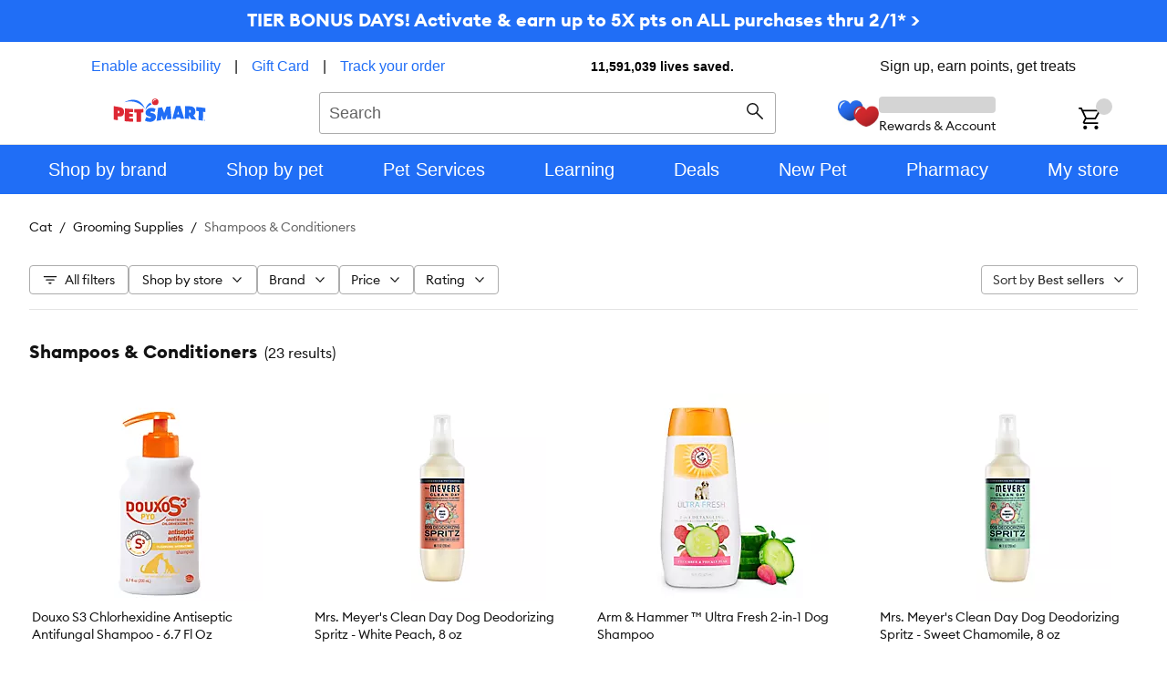

--- FILE ---
content_type: text/css; charset=utf-8
request_url: https://www.petsmart.com/plp/_next/static/css/1c0ef1ba221fb16e.css
body_size: 562
content:
@font-face{font-family:euclidCircularBRegular;src:url(/plp/_next/static/media/fa49acacb5255480-s.p.woff) format("woff");font-display:swap}@font-face{font-family:euclidCircularBRegular Fallback;src:local("Arial");ascent-override:93.47%;descent-override:25.05%;line-gap-override:0.00%;size-adjust:106.98%}.__className_f20a90{font-family:euclidCircularBRegular,euclidCircularBRegular Fallback}@font-face{font-family:proximaNovaABlack;src:url(/plp/_next/static/media/810366759b60cf1d-s.p.woff) format("woff");font-display:swap}@font-face{font-family:proximaNovaABlack Fallback;src:local("Arial");ascent-override:84.99%;descent-override:38.07%;line-gap-override:0.00%;size-adjust:107.09%}.__className_311e1f{font-family:proximaNovaABlack,proximaNovaABlack Fallback}.divider{height:0;margin:calc(var(--sparky-size-base-unit)*2) 0;overflow:hidden;border-top:var(--sparky-theme-border-width) solid var(--sparky-theme-color-neutral-subtle-border);opacity:1}.layout-content{view-transition-name:layout-content}.layout-content,.layout-content--default{--page-layout-container-padding-top:calc(var(--sparky-size-base-unit) * 3)}.layout-content .product-details-page{padding-top:var(--page-layout-container-padding-top)}.notistack-SnackbarContainer{z-index:calc(var(--sparky-z-index-top) + 1)!important}.notistack-SnackbarContainer div>div:nth-child(2){margin-right:8px}.notistack-SnackbarContainer div>div:nth-child(2) span.sparky-c-button__text{font-weight:var(--sparky-font-weight-medium)}.two-line-snackbar{font-family:var(--sparky-font-family-primary);background:#333;width:343px;margin:0 auto;border-radius:var(--sparky-theme-border-radius);padding:14px 16px;font-size:var(--sparky-font-size-14);align-items:center;height:64px;display:flex;justify-content:space-between}.two-line-snackbar__text{display:flex;flex-direction:column;color:#fff}.two-line-snackbar__action{font-weight:700;color:#56b3ff}.two-line-snackbar__action .sparky-c-button--link{background:rgba(0,0,0,0);outline:none}.grecaptcha-badge{z-index:9999}
/*# sourceMappingURL=1c0ef1ba221fb16e.css.map*/

--- FILE ---
content_type: application/javascript; charset=utf-8
request_url: https://www.petsmart.com/plp/_next/static/chunks/8319-af34f7dc66770cfb.js
body_size: 17545
content:
try{!function(){var e="undefined"!=typeof window?window:"undefined"!=typeof global?global:"undefined"!=typeof globalThis?globalThis:"undefined"!=typeof self?self:{},t=(new e.Error).stack;t&&(e._sentryDebugIds=e._sentryDebugIds||{},e._sentryDebugIds[t]="b84da072-14fb-4a1d-a81c-86d6fb08f57f",e._sentryDebugIdIdentifier="sentry-dbid-b84da072-14fb-4a1d-a81c-86d6fb08f57f")}()}catch(e){}(self.webpackChunk_N_E=self.webpackChunk_N_E||[]).push([[8319],{1910:()=>{},2271:(e,t,r)=>{"use strict";r.d(t,{default:()=>ed});var n=r(12478),a=r(21838),i=r(18320),s=r(31211),l=r(38326),o=r(49619),c=r(35638),u=r(34702);function d(e){let{preFilters:t,preFilterLogic:r,algoliaCategoryPath:a}=e;return(0,n.jsx)(c.Z,{facetingAfterDistinct:!0,filters:((e,t,r)=>{let n="";(null==e?void 0:e.length)>0?n=e.map(e=>'custom_category_names:"'.concat(e,'"')).join(" ".concat(t," ")):""!==r&&(n=r.split(" || ").map(e=>'custom_category_names:"'.concat(e.toLowerCase(),'"')).join(" OR "));let a=(0,l.dG)();return""!==n?"".concat(a," AND (").concat(n,")"):a})(t,r,a),clickAnalytics:!0,analyticsTags:(0,u.cC2)([a?"plp":"slp"])})}var m=r(69660),p=r(4632),f=r(15572),h=r(79540),v=r(77559);let E=function(e){let{children:t,products:r,isCategoryActive:n}=e,{results:a}=(0,h.J)(),{items:i}=(0,v.d)(),{flags:s}=(0,p.h0s)();if(!a.__isArtificial&&!n&&s.categoriesTimeframeEnabled)return console.info("[PLP] 404: Category is inactive."),(0,f.notFound)();let l=0===i.length&&0===r.length;return!a.__isArtificial&&l?(console.info("[PLP] 404: Category did not return product results."),(0,f.notFound)()):t};var _=r(65019),g=r(58282),S=r(46880),A=r(23288),T=r(41914),x=r(87893);r(23055);var R=r(37556),N=r(37768),C=r(83802),b=r(8430),I=r(95602),j=r(15939),y=r(57135),L=r(49025),k=r(49461),w=r(32824),M=r(19322);function B(e){let{show:t}=e;return t?(0,n.jsx)("div",{className:"overlay","data-testid":"loading-overlay",children:(0,n.jsx)(M.I,{iconSize:"4xl"})}):null}r(70409);var O=r(62415),U=r(52893),P=r(14228),H=r.n(P);let G=(0,U.default)(()=>Promise.all([r.e(3112),r.e(2030)]).then(r.bind(r,22030)),{loadableGenerated:{webpack:()=>[22030]},ssr:!0,loading:()=>(0,n.jsx)(B,{show:!0})}),D={mobile:{behavior:"overflow-sm",className:"filter-wrapper filter-wrapper--mobile"},tablet:{className:"filter-wrapper filter-wrapper--tablet"},desktop:{className:"filter-wrapper filter-wrapper--desktop"}},V=function(e){var t,r,i,s,o,c,u;let{pageId:d,maxRateAvailable:m}=e,f=(0,l.j_)(),{storeDrawerOpen:E,setStoreDrawerOpen:_}=(0,p.h0s)(),M=(0,l.nY)(),B=(0,I.l)(M?l.L6:l.TN),{minValue:U,maxValue:P,clearRange:V}=(0,O.D)(),{refine:F}=(0,j.X)({includedAttributes:[l.SC.SHOP_BY_STORE.ATTRIBUTE]}),q=(0,y.f)({attribute:l.SC.RANGE.ATTRIBUTE}),X=[w.OL,"query"];f&&X.push(l.SC.BRAND.ATTRIBUTE);let{items:W}=(0,v.d)({excludedAttributes:X}),[z,$]=(0,a.useState)(!1),[Y,Q]=(0,a.useState)(null!=(c=(0,l.vT)(B.currentRefinement))?c:""),[J,Z]=(0,a.useState)(!1),K=(0,p.kay)(),[ee,et]=(0,a.useState)(!1),er=()=>{$(!z)},en=(0,l.Qd)(W),ea=(0,l.ny)(W),ei=()=>[p._ax.MOBILE,p._ax.TABLET].includes(K),es=ei()?"responsive":void 0,el=(0,p.$z$)("filter-container__button-dropdown list-filter",!!en&&"all-filters"),eo=()=>{B.refine(M?l.mQ.PRODUCTS:l.mQ.PRODUCTS_BEST_SELLERS)},ec=H()(null!=(u=null==(o=(0,h.J)())||null==(s=o.results)||null==(i=s.renderingContent)||null==(r=i.facetOrdering)||null==(t=r.facets)?void 0:t.order)?u:[]),eu=e=>{var t,r;return null==(r=(0,L.J)({attribute:e}))||null==(t=r.items)?void 0:t.length};(0,a.useEffect)(()=>{var e;Q(null!=(e=(0,l.vT)(B.currentRefinement))?e:Y)},[Y,B.currentRefinement]);let ed=W.some(e=>e.attribute===l.SC.SHOP_BY_STORE.ATTRIBUTE),em=W.some(e=>e.attribute===l.SC.BRAND.ATTRIBUTE),ep=W.some(e=>e.attribute===l.SC.RANGE.ATTRIBUTE),ef=W.some(e=>e.attribute===l.SC.RATING.ATTRIBUTE),eh="drawer-filter__button-clear-filters",[ev,eE]=(0,a.useState)(!1),e_=(0,a.useMemo)(()=>ev||z&&!E?(eE(!0),(0,n.jsx)(G,{pageId:d,clearShop:F,isActive:z&&!E,isMobileVersion:ei(),handlerDrawer:er,label:l.SC.DRAWER.LABEL,description:l.SC.DRAWER.DESCRIPTION,sort:B,priceRange:q,openStoreModal:()=>_({pageType:"plp"}),dynamicFacets:ec,countItems:eu,sortProducts:eo,maxRateAvailable:m,refinements:[],className:"filter-container__drawer-filter"})):null,[z,E,W]);return(0,n.jsxs)(g._,{...D[null!=K?K:p._ax.MOBILE],children:[(0,n.jsx)("div",{className:"filter-container","data-testid":"filter-container",children:(0,n.jsxs)(S.M,{children:[(0,n.jsx)(S.M.Item,{children:(0,n.jsx)(A.Button,{variant:"toolbar",iconName:"filter",iconSize:"sm",onClick:er,"data-testid":"all-filters-button",text:"".concat(ei()?l.SC.HEADER_TITLE.MOBILE:l.SC.HEADER_TITLE.DESKTOP," ").concat(en>0?"(".concat(en,")"):""),className:el})}),(0,n.jsx)(S.M.Item,{children:(0,n.jsx)(T.ButtonDropdown,{behavior:es,variant:"toolbar",buttonText:l.SC.SHOP_BY_STORE.TITLE,ariaLabelledBy:l.SC.SHOP_BY_STORE.TITLE,drawerTitle:l.SC.SHOP_BY_STORE.TITLE,className:"filter-container__button-dropdown store-filter ".concat(J?"all-filters":""),onChange:()=>null,"data-testid":"filter-button-pickup-delivery",titleAfter:ed&&(0,n.jsx)(k.U,{includedAttributes:[l.SC.SHOP_BY_STORE.ATTRIBUTE],title:l.SC.SHOP_BY_STORE.TITLE,translations:{resetButtonText:l.SC.CLEAR.TITLE},classNames:{button:eh}}),children:(0,n.jsx)("div",{className:"filter-drawer-container",children:(0,n.jsx)(N.A,{pageId:d,openStoreModal:()=>_({pageType:"plp"}),clearShop:F,showActions:!0,handleIsStoreFilterApplied:Z})})})}),!f&&(0,n.jsx)(S.M.Item,{children:(0,n.jsx)(T.ButtonDropdown,{behavior:es,variant:"toolbar",buttonText:"".concat(l.SC.BRAND.TITLE," ").concat(ea(l.SC.BRAND.ATTRIBUTE)),ariaLabelledBy:l.SC.BRAND.TITLE,drawerTitle:l.SC.BRAND.TITLE,className:"filter-container__button-dropdown brand-filter","data-testid":"filter-refinement-button-brand",onChange:()=>null,titleAfter:em&&(0,n.jsx)(k.U,{includedAttributes:[l.SC.BRAND.ATTRIBUTE],title:l.SC.CLEAR.TITLE,translations:{resetButtonText:l.SC.CLEAR.TITLE},classNames:{button:eh},"data-testid":"filter-refinement-list-brand-button-clear"}),onStateChange:function(e){et(e)},children:(0,n.jsx)("div",{className:"filter-drawer-container",children:(0,n.jsx)(R.A,{pageId:d,attribute:l.SC.BRAND.ATTRIBUTE,showActions:!0,limit:l.SC.BRAND.SHOW_MORE_LIMIT,placeholder:l.SC.BRAND.PLACEHOLDER,isDropdownOpen:ee})})})}),(0,n.jsx)(S.M.Item,{children:(0,n.jsx)(T.ButtonDropdown,{behavior:es,variant:"toolbar",buttonText:(0,l.E4)(U,P),ariaLabelledBy:l.SC.RANGE.TITLE,drawerTitle:l.SC.RANGE.TITLE,className:"filter-container__button-dropdown filter-range","data-testid":"filter-by-price",onChange:()=>null,titleAfter:ep&&(0,n.jsx)(A.Button,{variant:"link",size:"sm",text:l.SC.CLEAR.TITLE,onClick:()=>V(),className:eh}),children:(0,n.jsx)("div",{className:"filter-drawer-container price-tool-bar",children:(0,n.jsx)(C.A,{pageId:d,priceRange:q,showClear:!0,showView:!0})})})}),(0,n.jsx)(S.M.Item,{children:(0,n.jsx)(T.ButtonDropdown,{behavior:es,variant:"toolbar",buttonText:ea(l.SC.RATING.ATTRIBUTE,l.SC.RATING.TITLE),ariaLabelledBy:l.SC.RATING.TITLE,drawerTitle:l.SC.RATING.TITLE,className:"filter-container__button-dropdown filter-rating","data-testid":"filter-button-rating",onChange:()=>null,titleAfter:ef&&(0,n.jsx)(k.U,{includedAttributes:[l.SC.RATING.ATTRIBUTE],title:l.SC.CLEAR.TITLE,translations:{resetButtonText:l.SC.CLEAR.TITLE},classNames:{button:eh},"data-testid":"filter-refinement-list-rating-button-clear"}),children:(0,n.jsx)("div",{className:"filter-drawer-container",children:(0,n.jsx)(x.A,{pageId:d,attribute:l.SC.RATING.ATTRIBUTE,items:l.SC.RATING.ITEMS,showActions:!0})})})}),ei()?null:(0,n.jsx)(S.M.Item,{align:"right",children:(0,n.jsx)(T.ButtonDropdown,{behavior:es,variant:"toolbar",buttonText:(0,n.jsxs)(n.Fragment,{children:[l.SC.SORT_BY.TITLE,(0,n.jsx)("span",{className:"selected-text",children:" ".concat(Y)})]}),ariaLabelledBy:l.SC.SORT_BY.TITLE,"data-testid":"filter-button-sort-by",className:"filter-container__sorting-product sort-filter",onChange:()=>null,children:(0,n.jsx)(b.A,{type:"check",...B})})})]})}),e_]})};r(33801);let F={NO_MATCH:"We couldn’t find a match for your search.",NO_MATCH_FILTERS:"We couldn’t find a match based on the filters applied.",NO_RESULTS:"No results found",REMOVE_FILTER:"Try removing some filters.",HELP_MESSAGE:"Can’t find what you’re looking for? Contact customer care at ",HELP_PHONE:"1-888-839-9638"},q=function(e){let{useFilterMessage:t}=e,{indexUiState:{query:r}}=(0,h.J)(),a=r?'"'.concat((0,p.QZe)((0,p.scZ)(r)),'"'):F.NO_RESULTS,i=t?F.NO_MATCH_FILTERS:F.NO_MATCH;return(0,n.jsxs)("div",{className:"no-search-container error-not-found","data-testid":"no-search-result",children:[(0,n.jsxs)("div",{className:"message-container",children:[(0,n.jsx)("p",{className:"no-search-item__query",children:a}),(0,n.jsx)("p",{className:"no-search-item__message",children:i}),t&&(0,n.jsx)("p",{className:"no-search-item__message",children:F.REMOVE_FILTER})]}),(0,n.jsxs)("div",{className:"help-message-container",children:[(0,n.jsx)("span",{className:"no-search-item__help",children:F.HELP_MESSAGE}),(0,n.jsxs)("a",{href:"tel:".concat(F.HELP_PHONE),className:"no-search-item__link",children:[F.HELP_PHONE,"."]})]})]})};r(21755);var X=r(99266),W=r(76652),z=r(63167),$=r(98592);r(25379);let Y={MAX_PAGES_ITEMS_WITH_ONE_ELLIPSIS:3,MAX_PAGE_ITEMS_BETWEEN_ELLIPSIS:1,MAX_PAGES_ITEMS_TO_DISPLAY:5,FIRST_ELLIPSIS_THRESHOLD:2,LAST_ELLIPSIS_THRESHOLD:3},Q={MAX_PAGES_ITEMS_WITH_ONE_ELLIPSIS:5,MAX_PAGE_ITEMS_BETWEEN_ELLIPSIS:3,MAX_PAGES_ITEMS_TO_DISPLAY:6,FIRST_ELLIPSIS_THRESHOLD:3,LAST_ELLIPSIS_THRESHOLD:4},J=function(e){let{containerRef:t}=e,{currentRefinement:r,refine:i,pages:s,isFirstPage:l,isLastPage:o,nbPages:c}=(0,$.W)(),{showFirstEllipsis:u,showLastEllipsis:d,pagesToShowBetweenEllipsis:m}=(e=>{let{currentRefinement:t,pages:r,nbPages:n}=e,i=(0,p.kay)()===p._ax.MOBILE,{MAX_PAGES_ITEMS_TO_DISPLAY:s,FIRST_ELLIPSIS_THRESHOLD:l,MAX_PAGES_ITEMS_WITH_ONE_ELLIPSIS:o,MAX_PAGE_ITEMS_BETWEEN_ELLIPSIS:c,LAST_ELLIPSIS_THRESHOLD:u}=i?Y:Q,d=n>s,m=d&&t>l,f=d&&n-t>u,h=(0,a.useMemo)(()=>{let e,r,a=[];r=m&&f?(e=i?t:t-1)+c:m?(e=n-o)+o:(e=0)+o;for(let t=e;t<r;t++)a.push(t);return a},[t,n,i,m,f,o,c]);return{showFirstEllipsis:m,showLastEllipsis:f,pagesToShowBetweenEllipsis:d?h:r}})({pages:s,currentRefinement:r,nbPages:c}),f=c-1,h=()=>{setTimeout(()=>{(null==t?void 0:t.current)&&t.current.scrollIntoView({behavior:"instant"})},100)};return(0,n.jsxs)(W.d,{removePrevButton:!0,removeNextButton:!0,className:"product-pagination","data-testid":"paginate",children:[c>1&&(0,n.jsx)(W.d.Item,{disabled:l,"data-testid":"paginate-first-item",onClick:e=>{e.preventDefault(),l||i(r-1),h()},children:(0,n.jsx)(z.Icon,{name:"chevron-left",size:"md"})}),u&&(0,n.jsxs)(n.Fragment,{children:[(0,n.jsx)(W.d.Item,{onClick:e=>{e.preventDefault(),0!==r&&i(0),h()},isActive:0===r,"data-testid":"paginate-item-".concat(0),children:1},0),(0,n.jsx)(W.d.Item,{isActive:!1,"data-testid":"paginate-item-start-elipsis",divide:!0},"start_ellipsis")]}),m.map(e=>(0,n.jsx)(W.d.Item,{onClick:t=>{t.preventDefault(),r!==e&&i(e),h()},isActive:e===r,"data-testid":"paginate-item-".concat(e),children:e+1},e)),d&&(0,n.jsxs)(n.Fragment,{children:[(0,n.jsx)(W.d.Item,{isActive:!1,"data-testid":"paginate-item-end-elipsis",divide:!0},"end_ellipsis"),(0,n.jsx)(W.d.Item,{onClick:e=>{e.preventDefault(),r!==f&&i(f),h()},isActive:f===r,"data-testid":"paginate-item-".concat(f),children:f+1},f)]}),c>1&&(0,n.jsx)(W.d.Item,{onClick:e=>{e.preventDefault(),o||i(r+1),h()},disabled:o,"data-testid":"paginate-last-item",children:(0,n.jsx)(z.Icon,{name:"chevron-right",size:"md"})})]})},Z=O.A;var K=r(67698),ee=r(26277),et=r(20526),er=r(63846);function en(e){let{seoMetadata:t,products:r}=e,{metaTitle:a,metaDescription:i}=t,s=r.filter(e=>e&&e.rawProductHit&&e.rawProductHit.price).map((e,t)=>{let r={"@type":"Product",name:e.title,image:"https://s7d2.scene7.com/is/image/PetSmart/".concat(e.id),description:e.title,sku:String(e.id),brand:{"@type":"Brand",name:e.brand},offers:{"@type":"Offer",priceCurrency:X.af.currencyCode,price:String(e.rawProductHit.price.number),priceValidUntil:"9999-12-31T00:00:00.000Z",availability:!1===e.rawProductHit.in_stock?"https://schema.org/OutOfStock":"https://schema.org/InStock",url:"".concat(X.af.hostname).concat((0,l.F5)(e.rawProductHit))}};return e.rawProductHit.bvReviewCount&&(r.aggregateRating={"@type":"AggregateRating",ratingValue:e.rawProductHit.bvAverageRating,reviewCount:e.rawProductHit.bvReviewCount,bestRating:"5",worstRating:"1"}),{"@type":"ListItem",position:t+1,item:r}});return(0,n.jsx)(p.Zn4,{id:"plp-collections-seo","data-testid":"plp-collections-seo",json:{"@context":"https://schema.org","@type":"CollectionPage",name:a,description:i,mainEntity:{"@type":"ItemList",itemListElement:s}}},"plp-collections-seo")}let ea=e=>{let t=(0,p.k4l)({promotions:e}),r=[];return(null==t?void 0:t.length)&&(r=(0,p.Ldw)(t)),r};function ei(e){var t,r,i;let{products:s,entryId:o,totalResults:c,queryid:d,forceCategoryH1:m,seoMetadata:h}=e,{storageUserSession:{isRegistered:E=!1}={}}=(0,p.jhv)(),S=(0,p.P0J)(),{items:A}=(0,v.d)(),{setSearchStats:T,getSearchStats:x}=(0,u.pnj)(),R=(0,l.nY)(),N=(0,l.j_)(),C=(0,f.useSearchParams)(),[b,I]=(0,a.useState)(s),[j,y]=(0,a.useState)([]),[L,k]=(0,a.useState)([]),M=(0,a.useRef)(null),[B,O]=(0,a.useState)(!0),U=null!=(t=A.filter(e=>e.label===w.OL)[0])?t:null,P=A.length>0&&0===s.length,H=0===A.length&&0===s.length,G=null==C?void 0:C.get("q"),D=null==C?void 0:C.get("sterm"),F=null!=(r=null==C?void 0:C.get("st"))?r:"manual",X=null==C?void 0:C.get("sa"),W=null==C?void 0:C.get("sat"),z=(0,a.useRef)(!1);(0,u.Xmh)();let $=(0,p.dT1)("exp_as_class"),Y=function(){let e=arguments.length>0&&void 0!==arguments[0]?arguments[0]:[];return $?ea(e).reduceRight((e,t)=>t.type?t.type+t.discountDisplay:e,""):""};return(0,a.useEffect)(()=>{var e;let t="manual"===F?G:null==D?void 0:D.trim();T({searchTerm:t&&""!==t?t:(null==(e=x())?void 0:e.searchTerm)||"",searchResults:c,searchType:F})},[G,D,c,F,T,x]),(0,a.useEffect)(()=>{if(L.length>0){var e=[...L].sort((e,t)=>e.__position-t.__position),t=null!=G?G:void 0;let r=U?U.refinements.map(e=>e.value.toString()):[],n=r.length>0?r[0].split(" > "):[];e.length>0&&((0,u.oAu)({event:u.sVA.VIEW_ITEM_LIST,...(0,u.ydR)(e,R?"search":"main navigation",R?"search":"standard plp",n,null!=t?t:void 0)}),(0,u.vqW)({products:e.map(e=>{let{rawProductHit:t}=e;return t}),list:R?"Search Results":"PLP Page"})),k([])}},[L]),(0,a.useEffect)(()=>{I(s)},[s,E]),(0,a.useEffect)(()=>{let e=()=>{window.dispatchEvent(new CustomEvent("totalResultsUpdated",{detail:{totalResults:c}}))};return window.addEventListener("getTotalResultsUpdated",e),()=>{window.removeEventListener("getTotalResultsUpdated",e)}},[c]),(0,a.useLayoutEffect)(()=>{var e;let{hash:t}=window.location;if("#tabs-1"===t&&S("product-grid","instant"),!G||z.current)return;let r="manual"===F?G:null!=(e=null==D?void 0:D.trim())?e:"";(0,u.JfC)(r,c,null==F?void 0:F.trim(),X,W),z.current=!0},[]),(0,a.useEffect)(()=>{O(!!((null==s?void 0:s.length)&&!R))},[R,null==s?void 0:s.length]),(0,n.jsxs)("div",{id:"product-grid",ref:M,children:[(0,n.jsxs)(g._,{className:"product-grid__container",children:[(0,n.jsxs)(Z,{children:[(0,n.jsx)(V,{maxRateAvailable:0,pageId:null!=o?o:""}),(0,n.jsx)(_.A,{hasHeader:!1})]}),(G||o)&&s.length>0&&(0,n.jsxs)("div",{className:"result-text-container",children:[(0,n.jsx)(K.D,{"data-testid":"product-grid__heading",className:(0,p.$z$)("product-grid__heading",N&&"product-grid__heading-brands"),tagName:m?"h1":"h2",size:"headline",children:G?"Showing results for “".concat((0,p.scZ)(G),"”"):"".concat((0,l.ss)((0,l.EB)(null!=(i=(e=>{var t,r,n;if(!e)return"";let a=null!=(n=null==(r=e.split("/"))||null==(t=r.pop())?void 0:t.replaceAll("-"," ").split(" "))?n:[],i=null==a?void 0:a.indexOf("and"),s=a.reduce((e,t)=>"and"===t?e+1:e,0);return i>=2&&s<2&&(a=a.map((e,t)=>i-t>=2?e.concat(","):e)),a.join(" ")})(decodeURIComponent(null!=o?o:"")))?i:"")))}),(0,n.jsxs)("span",{className:"product-grid__results-count",children:["(",G?"".concat(c):"".concat(c," results"),")"]})]}),P&&(0,n.jsx)(q,{useFilterMessage:!0}),H&&(0,n.jsx)(q,{useFilterMessage:!1}),P||H?null:(0,n.jsxs)(n.Fragment,{children:[(0,n.jsx)(ee.x,{className:"product-grid",variant:"4up",divider:!0,gap:"md",children:b.map(e=>{var t;let{id:r,objectID:a,outOfStock:i,rawProductHit:o,eligiblePromotions:c,...m}=e;return(0,n.jsx)(ee.x.Item,{"data-productid":r,"data-testid":"sparky-grid-item-".concat(r),onClick:e=>e.preventDefault(),children:(0,n.jsx)(u.C$S,{sectionId:"product-card",eventCallback:()=>{(0,u.oAu)({event:u.sVA.VIEW_ITEM_LIST})},enabled:!1,OnIntersect:()=>{var e,t={id:r,objectID:a,...m,rawProductHit:o};!j.includes("".concat(t.id,"_").concat(d))&&s.map(e=>e.id).includes(t.id)&&(k(e=>[...e,t]),e="".concat(t.id),y(t=>[...t,"".concat(e,"_").concat(d)]))},children:(0,n.jsx)(et.ProductCard,{...m,imgSrc:(e=>{if(null==e?void 0:e.includes("https://s7d2.scene7.com/is/image/PetSmart")){let t=e.split("?"),r=t.slice(1),n=(null==r?void 0:r.length)?"&":"";return[t[0],"?",...r,n,"fmt=webp&qlt=80"].join("")}})(m.imgSrc),rating:m.rating||0,orientation:"responsive","data-testid":"product-card","data-productprices":null==(t=m.prices)?void 0:t.join(","),onClick:()=>{var e;let t;o&&((0,u.F6S)({list:R?"Search Results":"PLP Page",product:o,variant:"traditional",position:o.__position}),(0,u.JBo)(o));let r=(0,l.m1)(o);t={product:r,...(0,u.ydR)([r],R?"search":"main navigation",R?"search":"standard plp",(0,l.oP)(o).map(e=>e.name.default),null==(e=x())?void 0:e.searchTerm)},(0,u.o$H)({...t})},...(null==c?void 0:c.length)&&{promos:ea(c).map(e=>{let{promoText:t}=e;return{description:t}})},size:"lg",footer:i?(0,n.jsx)(er.Q,{"data-testid":"sparky-card-out-of-stock",size:"sm",className:"product-grid__card-footer--out-of-stock",children:"Out of stock"}):null,className:Y(c)})})},r||a)})}),(0,n.jsx)(J,{containerRef:M})]})]}),B&&(0,n.jsx)(en,{seoMetadata:h,products:s})]})}function es(e){let{entryId:t,forceCategoryH1:r,seoMetadata:i,isCategoryActive:s}=e,[o,c]=(0,a.useState)(""),[u,d]=(0,a.useState)([]),[p,f]=(0,a.useState)("first_query"),h=(0,a.useCallback)(e=>e.map(e=>(0,l.m1)(e)),[]),{items:v,results:_}=(0,m.u)({transformItems:h}),g=""!==o?u:v;return(0,a.useEffect)(()=>{let e=v.map(e=>e.id).join(",");if(e!==o){var t;c(e),d(v),f(null!=(t=null==_?void 0:_.queryID)?t:"")}},[v]),(0,n.jsx)(E,{products:g,isCategoryActive:s,children:(0,n.jsx)(ei,{entryId:t,products:g,totalResults:_?_.nbHits:0,queryid:p,forceCategoryH1:r,seoMetadata:i})})}var el=r(87426),eo=r.n(el);let ec=Object.keys(l.OB),eu=()=>l.ou.filter(e=>!e.isNumeric).map(e=>(0,n.jsx)(w.fH,{attribute:e.attribute},"".concat(e.attribute,"-").concat(e.urlName))),ed=(0,a.memo)(function(e){let{entryId:t,preFilters:r,preFilterLogic:c,forceCategoryH1:m,urlFilters:f,algoliaCategoryPath:h,seoMetadata:v,isCategoryActive:E}=e,_=(0,l.nY)(),g=(0,l.j_)(),S=(0,a.useRef)(null),A=(0,a.useRef)(!0),T=(0,i.s)(e=>{if(A.current){A.current=!1;return}e.setUiState(e.uiState)},200);return(0,a.useEffect)(()=>{(0,u.Xmh)()},[]),(0,p.SuW)(()=>{window.sessionStorage.pdpFindingMethod=!_||g?u.e$K.BROWSE_REFERER:u.e$K.SEARCH_REFERER;let e=e=>{let t=(0,l.Rb)().initIndex(l.mQ.PRODUCTS),{facetName:r,facetKeys:n,variant:a}=e.detail;Promise.all(n.map(e=>t.searchForFacetValues(r,e,{maxFacetHits:100}))).then(e=>(e=>{let t=[];e.forEach(e=>e.facetHits.forEach(e=>null==n?void 0:n.forEach(r=>e.value===r?t.push(e):null))),window.dispatchEvent(new CustomEvent("algoliaDisjunctiveFacets",{detail:{variant:a,hits:t}}))})(e))};return window.addEventListener("getAlgoliaDisjunctiveFacets",e),()=>{window.removeEventListener("getAlgoliaDisjunctiveFacets",e)}}),(0,n.jsx)("div",{ref:S,className:"instant-search-container",children:(0,n.jsxs)(s.V,{searchClient:(0,l.Rb)(),indexName:l.mQ.PRODUCTS,onStateChange:T,routing:{router:{push(e){window.history&&window.history.pushState({_N:!0},"",e)},createURL(e){let{qsModule:t,routeState:r,location:n}=e,a=((e,t)=>{let r=t.pathname.split("/"),n=null==r?void 0:r.indexOf(o.DP);n>=0&&r.splice(n);let a=(e=>{let t=[];return ec.forEach(r=>{let n=e[r];n&&t.push(l.OB[r],n.map(e=>encodeURIComponent(e.toLowerCase()).replaceAll("'",o.lt.APOSTROPHE)).sort((e,t)=>e.localeCompare(t)).join(o._x))}),t.join("/").toLowerCase()})(e),i=a.length?o.DP:"";return eo()("/",...r,i,a)})(r,n),i=(0,w.W8)((e=>{let t={};return Object.keys(e).forEach(r=>{!ec.includes(r)&&e[r]&&(t[r]=e[r])}),t})(r),_),s=t.stringify(i,{addQueryPrefix:!0,arrayFormat:"repeat"});return"".concat(n.protocol,"//").concat(n.host).concat(a).concat(s)},parseURL(e){let{qsModule:t,location:r}=e,n=t.parse(r.search.slice(1));return(0,w.ro)(n,f)}},stateMapping:{stateToRoute(e){let t=e[l.mQ.PRODUCTS];return(0,w.RW)(t)},routeToState:e=>({[l.mQ.PRODUCTS]:(0,w.xC)(e,_)})}},insights:!0,children:[(0,n.jsx)(eu,{}),(0,n.jsx)(w.mm,{}),(0,n.jsx)(w.SE,{attribute:l.SC.RATING.ATTRIBUTE,items:l.SC.RATING.ITEMS}),(0,n.jsx)(w.hS,{isSearchPage:!0}),(0,n.jsx)(w.fq,{attribute:l.SC.RANGE.ATTRIBUTE}),(0,n.jsx)(w.Ri,{}),(0,n.jsx)(d,{preFilters:r,preFilterLogic:c,algoliaCategoryPath:h}),(0,n.jsx)(es,{entryId:t,forceCategoryH1:m,seoMetadata:v,isCategoryActive:E})]})})})},4903:()=>{},8430:(e,t,r)=>{"use strict";r.d(t,{A:()=>m});var n=r(12478),a=r(21838),i=r(51902);r(31915);var s=r(33754),l=r(63167);function o(e){let{type:t,value:r,currentRefinement:a}=e;if("radio"===t){let e=r===a;return(0,n.jsx)(s.s,{name:"sort-product",checked:e,onChange:()=>null,"data-testid":"filter-choice-type-radio-".concat(e?"checked":"unchecked")})}return"check"===t&&r===a?(0,n.jsx)(l.Icon,{size:"md",name:"check","data-testid":"sort-product-check-selected",className:"sort-product__item--checked"}):(0,n.jsx)("span",{className:"sort-product__item--not-choice"})}var c=r(38326),u=r(34702),d=r(29158);function m(e){let{type:t,currentRefinement:r,options:s,refine:l}=e,m=(0,a.useId)(),{nbHits:p}=(0,i.J)();return(0,n.jsx)("div",{className:"sort-product","data-testid":"sort-product",children:s.map(e=>{let{label:a,value:i}=e;return(0,n.jsxs)("button",{type:"button",className:"sort-product__item",onClick:()=>{r!==i&&(l(i),(0,u.oAu)({event:"product_list_sort",sort_order:c.jS[i],results:p}),(0,u.mZ2)(a),(0,d.A)())},"data-testid":"sort-product-by-".concat(a),children:[(0,n.jsx)(o,{type:t,value:i,currentRefinement:r}),(0,n.jsx)("span",{className:"sort-product__item--label",children:a})]},"".concat(m,"-").concat(a,"-").concat(i))})})}},9117:()=>{},9532:(e,t,r)=>{"use strict";function n(){return!0}r.r(t),r.d(t,{useIsExperimentFullSolution:()=>n})},11450:(e,t,r)=>{"use strict";r.r(t),r.d(t,{AOSBanner:()=>o});var n=r(12478),a=r(21838),i=r(93162);r(57e3);var s=r(4632),l=r(15572);function o(){var e;let{user:t}=(0,s.jhv)(),r=i.default.get("oktaAccessToken"),o=(0,l.usePathname)(),c=(0,s.iUK)(null!=(e=null==t?void 0:t.oktatoken)?e:r),u=(0,a.useMemo)(()=>c&&"string"!=typeof c.payload&&(null==c?void 0:c.payload.sub)?c.payload.sub.split("@")[0]:null,[c]);return"/checkout"!==o&&(r||(null==t?void 0:t.oktatoken))&&(0,n.jsxs)("div",{className:"aos__banner",children:[(0,n.jsx)("p",{children:"CALL CENTER SESSION"}),u&&(0,n.jsxs)(n.Fragment,{children:[(0,n.jsx)("div",{}),(0,n.jsxs)("p",{children:["Client ID: ",u]})]})]})}},11731:(e,t,r)=>{"use strict";e.exports=r.p+"static/media/pinterest.81b9239f.svg"},14058:()=>{},18795:(e,t,r)=>{"use strict";e.exports=r.p+"static/media/snapchat.2d51a57b.svg"},21755:()=>{},23055:()=>{},25379:()=>{},27643:()=>{},29158:(e,t,r)=>{"use strict";r.d(t,{A:()=>n});let n=()=>{let e=document.querySelector("html"),t=document.querySelector(".sparky-c-drawer.sparky-is-active"),r=new Event("mousedown",{bubbles:!0,cancelable:!1});e&&e.dispatchEvent(r),t&&t.dispatchEvent(r);let n=null==t?void 0:t.querySelector(".sparky-c-drawer__header .sparky-c-drawer__close-button");n&&n.dispatchEvent(new MouseEvent("click",{bubbles:!0,cancelable:!1}))}},31915:()=>{},32563:(e,t,r)=>{"use strict";r.d(t,{FooterSecondaryMenu:()=>c});var n=r(12478),a=r(68002);r(27643);var i=r(34702),s=r(4632),l=r(58035);let o=(0,s.hk5)();function c(e){let{links:t,copyrightText:r}=e;return(0,n.jsxs)("div",{"data-testid":"footer-secondary-menu",className:"footer__secondary-menu",children:[(0,n.jsx)("div",{className:"copyright-section",children:"\xa9 ".concat(o," ").concat(null!=r?r:"")}),(0,n.jsx)(a.H,{className:"secondary-navigation",children:t.map(e=>{let{actionText:t,sysId:r,webUrl:o,iconName:c}=e;return c===l.Sw?(0,n.jsx)(a.H.Item,{"data-testid":"onetrust-model-link",linkClassName:l.Rz,text:(0,n.jsxs)(n.Fragment,{children:[t,(0,n.jsx)(s.g6Q,{size:24})]})},r):(0,n.jsx)(a.H.Item,{href:o,text:t,onClick:()=>(0,i.oAu)({...i.Ojz.footerClick,selection:t,link_url:o})},r)})})]})}},32824:(e,t,r)=>{"use strict";r.d(t,{OL:()=>m,RW:()=>h,Ri:()=>T,SE:()=>S,W8:()=>p,fH:()=>E,fq:()=>A,hS:()=>g,mm:()=>_,ro:()=>f,xC:()=>v});var n=r(4632),a=r(38326),i=r(49025),s=r(98592),l=r(95602),o=r(98079),c=r(57135),u=r(48990);let d="price.number",m="custom_category_names",p=(e,t)=>{var r,n;let i={};if(a.ou.filter(e=>!e.isNumeric&&"brand"!==e.attribute).forEach(t=>{e[t.attribute]&&(i[t.urlName]=e[t.attribute].map(encodeURIComponent))}),e.q&&(i.q=encodeURIComponent(e.q)),e.page&&1!==Number(e.page)&&(i.page=e.page.toString()),e.customBvAverageRating&&(i.rating=e.customBvAverageRating.toString()),e[d]&&(i.price=e[d].toString()),t&&e.sort&&(i.sort=null!=(r=(0,a.nu)(e.sort))?r:""),!t&&e.sort){let t=null!=(n=(0,a.nu)(e.sort))?n:"";"best-sellers"!==t&&(i.sort=t)}return t||e.sort||(i.sort="relevance"),i},f=(e,t)=>((e,t)=>(t&&(e.query=(0,n.scZ)(t)),e))(Object.assign({},...t),e.q),h=e=>{let t={};return e.refinementList&&a.ou.filter(e=>!e.isNumeric).forEach(r=>{t[r.attribute]=e.refinementList[r.attribute]}),e.query&&(t.q=e.query),e.page&&(t.page=e.page),e.numericMenu&&e.numericMenu.customBvAverageRating&&(t.customBvAverageRating=e.numericMenu.customBvAverageRating),e.range&&e.range[d]&&":0"!==e.range[d]&&(t[d]=e.range[d]),e.sortBy&&(t.sort=e.sortBy),e.refinementList&&e.refinementList[m]&&(t[m]=e.refinementList[m]),t},v=(e,t)=>{let r={};a.ou.filter(e=>!e.isNumeric).forEach(t=>{r[t.attribute]=e[t.urlName]});let n={customBvAverageRating:e.customBvAverageRating&&!Array.isArray(e.customBvAverageRating)?e.customBvAverageRating:null},i=e[d],s={[d]:i&&!Array.isArray(i)?i:null},{sort:l}=e;return""===l&&(l=t?a.mQ.PRODUCTS:a.mQ.PRODUCTS_BEST_SELLERS),{refinementList:r,page:e.page,sortBy:l,numericMenu:n,range:s,query:e.query}};function E(e){return(0,i.J)(e),null}function _(){return(0,s.W)(),null}function g(e){let{isSearchPage:t}=e;return(0,l.l)(t?a.L6:a.TN),null}function S(e){return(0,o.w)(e),null}function A(e){return(0,c.f)(e),null}function T(){return(0,u.V)(),null}},33801:()=>{},37556:(e,t,r)=>{"use strict";r.d(t,{A:()=>S});var n=r(12478),a=r(24939),i=r(23288),s=r(49619),l=r(38326);let o=(e,t)=>{e(""),t("")};var c=r(29158),u=r(21838),d=r(52297),m=r.n(d),p=r(34702),f=r(49025),h=r(15939),v=r(51902),E=r(83306),_=r(15572);function g(e){var t,r;let{attribute:a,item:i,refine:o,handlerAnalytics:c}=e,u=()=>{o(i.value),c(i.value,!i.isRefined)},d=((e,t,r)=>{let n=l.OB[t];if(e&&n){let t=e.split("/".concat(s.DP,"/")).at(0),a=encodeURIComponent(r.toLowerCase()).replaceAll("'",s.lt.APOSTROPHE);return"/".concat(t,"/").concat(s.DP,"/").concat(n,"/").concat(a)}})(null==(r=(0,_.useParams)())||null==(t=r.slug)?void 0:t.join("/"),a,i.value),m=!!d;return(0,n.jsx)("li",{className:"custom-filter-refinement-list__container__li",children:(0,n.jsxs)("label",{className:"custom-filter-refinement-list__item",htmlFor:"custom-filter-refinement-list__item--selected",children:[(0,n.jsx)(E.Checkbox,{value:i.value,checked:i.isRefined,onChange:u,className:"custom-filter-refinement-list__item--selected"}),m&&(0,n.jsxs)("a",{href:d,onClick:e=>{e.preventDefault(),u()},className:"custom-filter-refinement-list__href",children:[(0,n.jsx)("span",{children:i.label}),(0,n.jsx)("span",{className:"custom-filter-refinement-list__item__count",children:"(".concat(i.count,")")})]}),!m&&(0,n.jsxs)(n.Fragment,{children:[(0,n.jsx)("span",{children:i.label}),(0,n.jsx)("span",{className:"custom-filter-refinement-list__item__count",children:" (".concat(i.count,")")})]})]})})}r(46083);let S=function(e){let{attribute:t,pageId:r,isDropdownOpen:s=!1,showActions:d=l.SC.REFINEMENT_LIST.SHOW_ACTIONS,placeholder:E=l.SC.REFINEMENT_LIST.SEARCH_PLACEHOLDER,searchable:_=l.SC.REFINEMENT_LIST.SEARCHABLE,limit:S=l.SC.REFINEMENT_LIST.LIMIT,showMoreLimit:A=l.SC.REFINEMENT_LIST.SHOW_MORE_LIMIT,showMore:T=l.SC.REFINEMENT_LIST.SHOW_MORE,isDrawer:x}=e,{items:R,refine:N,searchForItems:C,canToggleShowMore:b,isShowingMore:I,toggleShowMore:j}=(0,f.J)({attribute:t,limit:S,showMore:T,showMoreLimit:A}),{refine:y}=(0,h.X)({includedAttributes:[t]}),{nbHits:L}=(0,v.J)(),k=(0,u.useRef)(""),[w,M]=(0,u.useState)(!1),[B,O]=(0,u.useState)(""),U=["custom-filter-refinement-list__container","sparky-u-margin-bottom-sm",T&&"custom-filter-refinement-list__container--has-show-more",_&&"custom-filter-refinement-list__container--has-search-box",t===l.SC.BRAND.ATTRIBUTE&&!!R.find(e=>e.isRefined)&&"custom-filter-refinement-brand--selected",x&&"drawer-filter"].filter(Boolean).join(" "),P=m()(()=>{M(!0)},1200),H=(e,t)=>{t&&(k.current=e,P())};return(0,u.useEffect)(()=>{o(C,O)},[s]),(0,u.useEffect)(()=>{if(k.current){var e;let n=null==(e=l.eg[t])?void 0:e.title,a=k.current;(0,p.oAu)({event:l.SC.EVENT.VALUE,filter_type:n,filter_selection:a,results:L}),(0,p.tno)(n,a),(0,p.H7g)(n,a,r),k.current="",M(!1)}},[w]),(0,n.jsxs)(n.Fragment,{children:[(0,n.jsxs)("div",{className:"custom-filter-refinement-list ".concat(t," ").concat(x?"":"non-drawer-filter"),"data-testid":"custom-filter-refinement-list",children:[_&&(0,n.jsx)("div",{className:"custom-filter-refinement-list__search-box",children:(0,n.jsx)(a.TextField,{ariaDescribedBy:"Search",autoComplete:"false",label:E,onChange:e=>{C(e.currentTarget.value),O(e.currentTarget.value)},value:B})}),(0,n.jsxs)("div",{"data-testid":"custom-filter-refinement-list-".concat(t),className:U,children:[(0,n.jsx)("ul",{className:"custom-filter-refinement-list__container",children:R.map(e=>(0,n.jsx)(g,{attribute:t,item:e,refine:N,handlerAnalytics:H},e.value))}),!R.length&&(0,n.jsx)("div",{className:"custom-filter-refinement-list__no-results",children:"No Results"})]}),T&&(0,n.jsx)("button",{className:"sparky-c-button sparky-c-button--link sparky-u-margin-left-md",onClick:j,disabled:!b,type:"button",children:I?"Show less":"Show more"})]}),d&&(0,n.jsxs)("div",{className:"custom-filter-refinement-list__actions",children:[(0,n.jsx)(i.Button,{"data-testid":"custom-filter-refinement-list-".concat(t,"-button-reset-values"),fullWidth:!0,onClick:()=>{y(),o(C,O)},text:l.SC.CLEAR.TITLE,type:"button",variant:"link",className:"custom-filter-refinement-list__actions--reset sparky-u-padding-sm sparky-u-margin-bottom-sm",disabled:0===R.length}),(0,n.jsx)(i.Button,{"data-testid":"custom-filter-refinement-list-".concat(t,"-button-close"),fullWidth:!0,onClick:c.A,text:l.SC.VIEW_RESULTS.TITLE,type:"button",variant:"primary",className:"custom-filter-refinement-list__actions--view"})]})]})}},37768:(e,t,r)=>{"use strict";r.d(t,{A:()=>p});var n=r(21838),a=r(12478),i=r(23288),s=r(26705),l=r(49025),o=r(77559);r(4903);var c=r(29158),u=r(38326),d=r(34702),m=r(4632);let p=(0,n.memo)(function(e){let{openStoreModal:t,showActions:r,clearShop:p,pageId:f,handleIsStoreFilterApplied:h}=e,{selectedStore:v}=(0,m.Pjs)(),{data:E}=v,{refine:_}=(0,l.J)({attribute:u.SC.SHOP_BY_STORE.ATTRIBUTE}),{items:g}=(0,o.d)({includedAttributes:[u.SC.SHOP_BY_STORE.ATTRIBUTE]}),S=(0,n.useRef)(""),[A,T]=(0,n.useState)(!1),x=()=>{(0,c.A)(),t(),S.current="openModal"};(0,n.useEffect)(()=>{(null==E?void 0:E.StoreNumber)&&(g.length>0?(p(),_(null==E?void 0:E.StoreNumber.toString()),T(!0)):"openModal"===S.current&&0===g.length?(p(),_(null==E?void 0:E.StoreNumber.toString()),T(!0),S.current=""):""===S.current&&0===g.length&&T(!1))},[E,p,_,g.length]),(0,n.useEffect)(()=>{g.find(e=>e.attribute===u.SC.SHOP_BY_STORE.ATTRIBUTE)||T(!1)},[g]),(0,n.useEffect)(()=>{h&&h(A)},[A,h]);let R=(0,m.$z$)("find-store-near-me",A&&"filter-refinement-store--selected"),N=(0,m.$z$)("find-store-near-me__selections",!E&&"find-store-near-me__selections-no-store");return(0,a.jsx)(m.$OC,{children:(0,a.jsxs)("div",{className:R,children:[(0,a.jsx)("div",{className:N,children:E?(0,a.jsxs)("div",{className:"find-store-near-me__filter","data-testid":"find-store-near-me-filter",children:[(0,a.jsx)(s.Y,{className:"sparky-u-margin-bottom-lg ",hideLegend:!0,label:u.SC.SHOP_BY_STORE.CHOOSE_STORE,children:(0,a.jsx)(s.Y.Item,{text:E.Name,onChange:e=>{if(T(e),E&&e){if(_(E.StoreNumber.toString()),E.Name){var t;let e=E.Name,r=null==(t=u.eg[u.SC.SHOP_BY_STORE.ATTRIBUTE])?void 0:t.title;(0,d.oAu)({event:u.SC.EVENT.VALUE,filter_type:r,filter_selection:e,results:(e=>{var t,r;let n=e.find(e=>e.attribute===u.SC.SHOP_BY_STORE.ATTRIBUTE),[a]=null!=(t=null==n?void 0:n.refinements)?t:[];return null!=(r=null==a?void 0:a.count)?r:0})(g)}),(0,d.tno)(r,e),(0,d.H7g)(r,e,f)}}else p();S.current=""},checked:A},"shop-checkbox".concat(A?"--checked":""))}),(0,a.jsx)(i.Button,{text:u.SC.SHOP_BY_STORE.CHANGE_STORE,variant:"link",onClick:x})]}):(0,a.jsx)(i.Button,{"data-testid":"find-store-near-me-button",text:u.SC.SHOP_BY_STORE.NEAR_ME,variant:"link",onClick:x})}),r&&(0,a.jsxs)("div",{className:"filter-refinement-list__actions",children:[(0,a.jsx)(i.Button,{"data-testid":"filter-refinement-list-store-button-reset-values",fullWidth:!0,onClick:p,text:u.SC.SHOP_BY_STORE.CLEAR,type:"button",variant:"link",className:"filter-refinement-list__actions--reset sparky-u-padding-sm sparky-u-margin-bottom-sm",disabled:!A}),(0,a.jsx)(i.Button,{"data-testid":"filter-refinement-list-store-button-close",fullWidth:!0,onClick:c.A,text:u.SC.SHOP_BY_STORE.VIEW_RESULTS,type:"button",variant:"primary",className:"filter-refinement-list__actions--view"})]})]})})})},39824:(e,t,r)=>{"use strict";r.d(t,{ProductTracker:()=>o});var n=r(12478),a=r(34702),i=r(38326),s=r(16279),l=r(15572);function o(e){let{children:t,headline:r,variant:o,position:c,product:u}=e,d=(0,l.useSearchParams)(),m=(0,l.usePathname)(),p=null==d?void 0:d.get("q");return(0,n.jsx)(s.I,{"data-testid":u.title,onClickCapture:()=>{var e,t;window.sessionStorage.setItem("pdpFindingMethod",a.e$K.CONTENTFUL_REFERER),(0,a.o$H)({product:u,...(0,a.ydR)([u],null!=r?r:"","product carousel",(0,i.oP)(u).map(e=>e.name.default),decodeURIComponent(p||""))}),(0,a.F6S)({list:"Product carousel",product:u,variant:o,position:c}),(0,a.QJL)({position:c,linkText:null!=(e=u.title)?e:"",linkUrl:null!=(t=u.href)?t:"",promoTitle:null!=r?r:"",promoVariant:o,promoDesc:"sparky-c-product-card",promoType:"product-carousel - ".concat(o),promoOrigin:m})},children:t})}},46083:()=>{},48193:(e,t,r)=>{"use strict";e.exports=r.p+"static/media/facebook.a6a4bf3c.svg"},48513:(e,t,r)=>{"use strict";r.r(t),r.d(t,{LegacyFooterLinks:()=>o});var n=r(12478),a=r(68002),i=r(34702),s=r(6104),l=r(4632);function o(e){let{links:t}=e,{isAuthenticated:r}=(0,l.h0s)();return t&&0!==t.length?t.map(e=>{let{actionText:t,webUrl:l,sysId:o}=e;return(0,n.jsx)(a.H.Item,{onClick:e=>{(0,s.I)({authType:r,event:e,link:l}),(0,i.oAu)({...i.Ojz.footerClick,selection:t,link_url:l})},href:l,text:t},o)}):null}},49619:(e,t,r)=>{"use strict";r.d(t,{DP:()=>n,_x:()=>a,lt:()=>i});let n="f",a="+",i={PLUS_SIGN:"%2B",BLANK_SPACE:"%20",APOSTROPHE:"%27"}},56925:()=>{},57e3:()=>{},59510:(e,t,r)=>{"use strict";r.d(t,{FooterMainMenu:()=>m});var n=r(12478),a=r(4632),i=r(68002),s=r(21874),l=r(70332),o=r(67698),c=r(13838);r(1910);var u=r(34702);function d(e){let{categories:t}=e,r=null==t?void 0:t.map(e=>{var t,r;return{actionText:e.actionText,sysId:null==(t=e.link)?void 0:t.sysId,webUrl:null==(r=e.link)?void 0:r.webUrl}});return null==r?void 0:r.map(e=>{let{actionText:t,sysId:r,webUrl:a}=e;return(0,n.jsx)(i.H.Item,{onClick:()=>(0,u.oAu)({...u.Ojz.footerClick,selection:t,link_url:a}),href:a,text:t},r)})}function m(e){let{categories:t}=e,r=(0,a.kay)();if(!t||0===t.length)return null;let u=(0,c.Ok)(t);return(0,n.jsx)(i.H,{"data-testid":"footer-main-menu",className:"footer__main-menu",children:r!==a._ax.DESKTOP?(0,n.jsx)(s.n,{borderTop:!1,children:u.map(e=>{let{sysId:t,internalTitle:r,subCategories:a}=e;return(0,n.jsx)("div",{"data-testid":"footer-mobile-category",children:(0,n.jsx)(l.AccordionPanel,{iconSize:"md",header:(0,n.jsx)(o.D,{size:"body-lg-bold",tagName:"h3",children:r}),children:(0,n.jsx)(d,{categories:a})})},t)})}):u.map(e=>{let{sysId:t,internalTitle:r,subCategories:a}=e;return(0,n.jsxs)("div",{"data-testid":"footer-desktop-category",className:"categories",children:[(0,n.jsx)(o.D,{size:"body-lg-bold",tagName:"h3",children:r}),(0,n.jsx)(d,{categories:a})]},t)})})}},61068:(e,t,r)=>{"use strict";r.d(t,{n:()=>n});let n=10},62415:(e,t,r)=>{"use strict";r.d(t,{A:()=>c,D:()=>u});var n=r(12478),a=r(38326),i=r(21838),s=r(15939);let l={minValue:a.SC.RANGE.MIN_VALUE,maxValue:a.SC.RANGE.MAX_VALUE,hasChanged:!1,rangeIsLoaded:null,setMinValue:()=>null,setMaxValue:()=>null,clearRange:()=>null},o=(0,i.createContext)(l);function c(e){let{children:t}=e,{refine:r}=(0,s.X)({includedAttributes:[a.SC.RANGE.ATTRIBUTE]}),[l,c]=(0,i.useState)(a.SC.RANGE.MIN_VALUE),[u,d]=(0,i.useState)(a.SC.RANGE.MAX_VALUE),m=l!==a.SC.RANGE.MIN_VALUE||u!==a.SC.RANGE.MAX_VALUE,p=(0,i.useRef)(!1),f=(0,i.useCallback)(e=>{c(a.SC.RANGE.MIN_VALUE),d(a.SC.RANGE.MAX_VALUE),r(),setTimeout(()=>{e&&e()},1)},[r]),h=(0,i.useMemo)(()=>({minValue:l,maxValue:u,hasChanged:m,rangeIsLoaded:p,setMinValue:c,setMaxValue:d,clearRange:f}),[l,u,m,f]);return(0,n.jsx)(o.Provider,{value:h,children:t})}let u=()=>(0,i.useContext)(o)},65019:(e,t,r)=>{"use strict";r.d(t,{A:()=>p});var n=r(12478),a=r(21838),i=r(67698),s=r(23288),l=r(59381),o=r(77559),c=r(15939);r(9117);var u=r(38326),d=r(62415),m=r(32824);let p=function(e){var t;let{hasHeader:r}=e,p=(0,u.j_)(),f=[m.OL,"query"];p&&f.push(u.SC.BRAND.ATTRIBUTE);let{items:h}=(0,o.d)({excludedAttributes:f}),{refine:v}=(0,c.X)({excludedAttributes:f}),E=(0,a.useRef)([]),_=(0,a.useRef)({}),{minValue:g,maxValue:S,hasChanged:A,clearRange:T}=(0,d.D)(),x=e=>{let t=E.current.indexOf(e);t>=0&&E.current.splice(t,1)},R=()=>{T(),x(u.SC.RANGE.ATTRIBUTE),window.dispatchEvent(new CustomEvent("clearPriceRange"))},N=()=>{T(()=>{v(),E.current=[],window.dispatchEvent(new CustomEvent("clearAllFilters"))})};return(0,a.useEffect)(()=>{_.current=(0,u.vK)(h);let e=(0,u._d)(h),t=e.filter(e=>!E.current.includes(e));if(t.length)E.current=[...E.current,...t.filter(e=>u.SC.RANGE.ATTRIBUTE!==e)];else{let[t]=E.current.filter(e=>u.SC.RANGE.ATTRIBUTE!==e).filter(t=>!e.includes(t));t&&x(t)}},[h]),(0,a.useEffect)(()=>{let e=u.SC.RANGE.MIN_VALUE!==g||u.SC.RANGE.MAX_VALUE!==S,t=E.current.includes(u.SC.RANGE.ATTRIBUTE);e&&!t&&(E.current=[...E.current,u.SC.RANGE.ATTRIBUTE]),!e&&t&&x(u.SC.RANGE.ATTRIBUTE)},[g,S]),(0,n.jsx)("div",{children:h.length?(0,n.jsxs)("div",{className:"clear-filters","data-testid":"clear-filters",children:[r?(0,n.jsxs)("div",{className:"clear-filters__header",children:[(0,n.jsx)(i.D,{id:"drawer-heading-1",tagName:"h4",size:"body-bold",children:u.SC.CLEAR.HEADER}),(0,n.jsx)(s.Button,{variant:"link",size:"sm",text:u.SC.CLEAR.ALL,onClick:N,className:"sparky-u-padding-right-sm","data-testid":"clear-all-filters-button"})]}):null,(0,n.jsx)("div",{className:"clear-filters__content",children:E.current&&(0,n.jsxs)(l.C,{children:[null==(t=E.current)?void 0:t.filter((e,t)=>E.current.indexOf(e)===t).map(e=>{if(e===u.SC.RANGE.ATTRIBUTE&&A)return(0,n.jsx)(l.C.Item,{"data-testid":"clear-filter-".concat(u.SC.RANGE.ATTRIBUTE),dismissible:!0,text:(0,u.E4)(g,S,!0),onClick:R},e);let t=null==_?void 0:_.current[e];return t?(0,n.jsx)(l.C.Item,{"data-testid":"clear-filter-".concat(e,"-").concat(null==t?void 0:t.value),dismissible:!0,text:t.label,onClick:()=>null==t?void 0:t.refine(t.refinement)},e):null}),r?null:(0,n.jsx)("li",{children:(0,n.jsx)(s.Button,{variant:"link",text:u.SC.CLEAR.ALL,onClick:N,className:"sparky-u-margin-right-sm sparky-u-margin-left-sm"})})]})})]}):""})}},70409:()=>{},72174:(e,t,r)=>{"use strict";e.exports=r.p+"static/media/threads.0f751e85.svg"},75637:(e,t,r)=>{"use strict";r.r(t),r.d(t,{LegacyFooterSecondaryMenu:()=>u});var n=r(12478),a=r(56771),i=r.n(a),s=r(4632),l=r(34702),o=r(58035);let c=(0,s.hk5)();function u(e){let{links:t,copyrightText:r}=e;return(0,n.jsxs)("div",{"data-testid":"legacy-footer-secondary-menu",className:"legacy-footer__secondary-menu",children:[(0,n.jsx)("div",{className:"copyright-section",children:"Copyright \xa9 ".concat(c," ").concat(null!=r?r:"")}),(0,n.jsx)("div",{className:"secondary-navigation",children:null==t?void 0:t.map(e=>{let{actionText:t,sysId:r,webUrl:a,iconName:c}=e;return c===o.Sw?(0,n.jsxs)(i(),{className:"secondary-navigation__link ".concat(o.Rz),href:"javacript:void(0);",prefetch:!1,children:[t,(0,n.jsx)(s.g6Q,{size:24})]},r):(0,n.jsx)(i(),{className:"secondary-navigation__link",href:a,onClick:()=>(0,l.oAu)({...l.Ojz.footerClick,selection:t,link_url:a}),prefetch:!1,children:t},r)})})]})}},76684:(e,t,r)=>{"use strict";r.r(t),r.d(t,{SetUpAutoshipButton:()=>f});var n=r(12478),a=r(23288),i=r(21029),s=r(67698),l=r(19322),o=r(63846),c=r(93562),u=r(65502),d=r(4632);r(95440);var m=r(21838),p=r(99266);function f(e){var t,r,f,h,v;let{product:E,className:_,...g}=e,{id:S,isCaseRequiredSTH:A,customCaseQuantity:T}=E,{addedToCart:x,closeDrawer:R,frequencyItems:N,handleFormSubmit:C,isLoading:b,isDrawerOpen:I,onFrequencyChange:j,openDrawer:y,selectedFrequency:L}=function(e){let[t,r]=(0,m.useState)(!1),{setErrorAlert:n,setRefreshNeededError:a}=(0,d.h0s)(),{addItem:i,cart:s,updateItemFulfillmentMethod:l}=(0,d._$S)(),o=(0,p.JJ)(),[c,u]=(0,m.useState)(!1),[f,h]=(0,m.useState)(!1),[v,E]=(0,m.useState)("4_2");(0,m.useEffect)(()=>{var t;u(null!==A(null==s?void 0:s.fulfillmentGroups,null==e||null==(t=e.id)?void 0:t.toString()))},[null==s?void 0:s.fulfillmentGroups,null==e?void 0:e.id]);let _=()=>{h(!1)},g=async(e,t)=>{let r=await i(e);if(null==r?void 0:r.id)u(!0);else if(console.error("An error happened when trying to add to cart."),n(!0),t)throw Error()},S=async e=>{await l({itemId:e.id,fulfillmentMethod:p.tw.AUTOSHIP,autoshipFrequency:"".concat(e.autoshipFrequency),autoshipFrequencyUnitOfMeasure:"".concat(e.autoshipFrequencyUnitOfMeasure)})},A=(e,t)=>{let r=null==e?void 0:e.find(e=>"AUTOSHIP"===e.fulfillmentMethod);return r&&r.items.find(e=>e.sku===t)||null},T=async(t,r)=>{var n;if(A(null==s?void 0:s.fulfillmentGroups,null==e||null==(n=e.id)?void 0:n.toString()))return S(r);await g(t,!0)},x=e.isCaseRequiredSTH&&e.customCaseQuantity?null==e?void 0:e.customCaseQuantity:1;return{handleFormSubmit:async function(t){var i;t.preventDefault(),r(!0);let[l,c]=v.split("_"),m=null==e||null==(i=e.id)?void 0:i.toString(),f=parseInt(l,10),h=(0,d.YXS)(parseInt(c,10)),E=A(null==s?void 0:s.fulfillmentGroups,m),g={id:null==E?void 0:E.id,autoshipFrequency:f,autoshipFrequencyUnitOfMeasure:h,quantity:x};try{await T({country:o,sku:m,quantity:1,fulfillmentMethod:p.tw.AUTOSHIP,autoshipFrequency:"".concat(f),autoshipFrequencyUnitOfMeasure:"".concat(h)},g),u(!0),_()}catch(e){a(!0),console.error("AutoShip: Error while attempting add autoship item to cart. Request parameters:\n                    ",e),n(!0);return}finally{r(!1)}},onFrequencyChange:e=>{let t=null==e?void 0:e.target.value;t!==v&&E(t)},openDrawer:()=>{h(!0)},closeDrawer:_,frequencyItems:[{label:"2 weeks",value:"2_2"},{label:"3 weeks",value:"3_2"},{label:"4 weeks",value:"4_2"},{label:"6 weeks",value:"6_2"},{label:"8 weeks",value:"8_2"},{label:"3 months",value:"3_3"},{label:"4 months",value:"4_3"},{label:"6 months",value:"6_3"},{label:"9 months",value:"9_3"}],isDrawerOpen:f,addedToCart:c,isLoading:t,selectedFrequency:v}}({id:S,isCaseRequiredSTH:A,customCaseQuantity:T});return(0,n.jsxs)(n.Fragment,{children:[(0,n.jsx)("div",{className:_,children:(0,n.jsx)(a.Button,{type:"submit",variant:"primary",text:x?"Edit Autoship":"Set Autoship",className:(0,d.$z$)(x&&"add-to-cart-button add-to-cart-button__green"),iconName:"autoship-outline","data-testid":"exp-quick-add-to-cart-open-drawer-button",onClick:y,...g})}),(0,n.jsxs)(i._,{isActive:I,onClose:R,align:"right",ariaLabelledBy:"drawer-heading",className:"opti-quick-atc-drawer","data-testid":"opti-quick-atc-drawer",children:[(0,n.jsx)(i._.Header,{children:(0,n.jsx)(s.D,{id:"drawer-heading",tagName:"h2",size:"headline",className:"opti-quick-atc-drawer-drawer__header",children:"Set Up Autoship"})}),(0,n.jsxs)(i._.Body,{children:[b&&(0,n.jsx)(l.I,{"data-testid":"exp-quick-add-to-cart-loading",className:"transparent-overlay-loader"}),(0,n.jsx)(o.Q,{className:"opti-quick-atc-drawer-drawer__title",children:"Choose how often you want your item"}),(0,n.jsx)(c.ProductMediaBlock,{imgSrc:null==(t=E.images)?void 0:t.small,description:"".concat(E.name," ").concat(null!=(h=null==(r=E.flavor)?void 0:r.value)?h:""," ").concat(null!=(v=null==(f=E.size)?void 0:f.solidSize)?v:""),priceVariant:"disabled",className:"opti-quick-atc-drawer__item-description","aria-disabled":!0}),(0,n.jsxs)("form",{onSubmit:C,"data-testid":"exp-quick-add-to-cart-form",children:[(0,n.jsx)(u.SelectField,{className:"opti-quick-atc-drawer__frequency",label:"Frequency","data-testid":"exp-quick-add-to-cart-select-frequency",value:L,items:N,onChange:j}),(0,n.jsx)(a.Button,{className:"opti-quick-atc-drawer__button",variant:"primary",text:"Add to cart",fullWidth:!0,"data-testid":"exp-quick-add-to-cart-button"})]})]})]},E.id)]})}},80404:(e,t,r)=>{"use strict";r.d(t,{Section:()=>m});var n=r(12478),a=r(4632),i=r(15572),s=r(69114),l=r(34702),o=r(13508),c=r(58035),u=r(41817),d=r(94025);function m(e){var t;let{className:r,headline:m,description:p,linkAction:f,variant:h="default",card:v,isH1:E,linkActionColor:_="Blue",backgroundColor:g,textColor:S="Dark Grey",children:A,...T}=e,x=(0,i.usePathname)(),{flags:R}=(0,a.h0s)(),{redesignedComponentsEnabled:N}=R,C=["default","storytelling","campaign"].includes(h)&&!!N,b=(0,a.$z$)("product-carousel","product-carousel--".concat(h),C&&"product-carousel--restyled",r),{link:I,actionText:j}=f||{},y=null!=(t=null==v?void 0:v.bodyText)?t:null==v?void 0:v.description;return(0,n.jsxs)(s.w,{"data-testid":"product-carousel",title:m,description:p,headingTagName:E?"h1":"h2",...C&&{align:"center",titleAfterLocation:"below-description"},titleAfter:(null==I?void 0:I.webUrl)&&j?(0,n.jsx)(d.k,{textLink:f,linkTextColor:_,header:null!=m?m:"",promoVariant:"product-carousel - ".concat(h),promoType:"product-carousel--".concat(h)}):null,className:b,..."campaign"===h&&{style:{backgroundColor:g,color:c.BJ[S]}},...T,children:["storytelling"===h&&v&&(0,n.jsx)("div",{className:"product-carousel__card",children:(0,n.jsx)(u.A,{"data-testid":"product-carousel-card",header:v.header,description:y,imageItems:(0,o.Re)(v.image),imgAlt:v.image.webAltText,link:v.link,onClick:()=>{var e,t;(0,l.QJL)({linkText:"".concat(v.header," ").concat(y),linkUrl:null!=(t=null==(e=v.link)?void 0:e.webUrl)?t:"",promoTitle:null!=m?m:"",promoVariant:"product carousel - storytelling",promoDesc:"product-carousel__card",promoType:"product carousel - storytelling",promoOrigin:x})}})}),A]})}},83619:(e,t,r)=>{"use strict";e.exports=r.p+"static/media/tiktok.d0fc3e6b.svg"},83802:(e,t,r)=>{"use strict";r.d(t,{A:()=>f});var n=r(12478),a=r(23288),i=r(15572),s=r(21838);r(97281);var l=r(61068),o=r(62415),c=r(29158),u=r(38326),d=r(34702),m=r(4632),p=r(99266);let f=function(e){let{priceRange:t,showClear:r,showClearTop:f,showView:h,pageId:v}=e,{range:E,refine:_,canRefine:g}=t,{minValue:S,maxValue:A,hasChanged:T,rangeIsLoaded:x,setMinValue:R,setMaxValue:N,clearRange:C}=(0,o.D)(),b=(0,i.useSearchParams)(),I=(0,s.useRef)(null),j=(0,s.useRef)(!1),y=(0,s.useRef)({min:0,max:50}),[L,k]=(0,s.useState)(),w=(0,s.useCallback)(()=>{let e=S/u.SC.RANGE.MAX_VALUE*100,t=A/u.SC.RANGE.MAX_VALUE*100;I.current&&(I.current.style.background="\n                linear-gradient(to right,\n                    var(--sparky-color-neutral-400) ".concat(e,"%,\n                    var(--sparky-color-brand-blue-500) ").concat(e,"%,\n                    var(--sparky-color-brand-blue-500) ").concat(t,"%,\n                    var(--sparky-color-neutral-400) ").concat(t,"%\n                )"))},[S,A,I]),M=(0,s.useCallback)((e,t)=>{let r=E.min,n=E.max,a=t===u.SC.RANGE.MAX_VALUE&&n>t||n<t?n:t;g&&_([e>r?e:r,a]),w(),y.current={min:e,max:t},j.current=!0},[w,g,_,E]);(0,s.useEffect)(()=>{let e=e=>{if(j.current){let t=null==e?void 0:e.detail.totalResults;k(t);let r="".concat((0,p.N8)(y.current.max)).concat(y.current.max===u.SC.RANGE.MAX_VALUE?"+":""),n=u.SC.RANGE.TITLE,a=[(0,p.N8)(y.current.min),r].join(" - ");(0,d.oAu)({event:u.SC.EVENT.VALUE,filter_type:n,filter_selection:a,results:t}),(0,d.tno)(n,a),(0,d.H7g)(n,a,v),j.current=!1}};return window.addEventListener("totalResultsUpdated",e),()=>{window.removeEventListener("totalResultsUpdated",e)}},[v,L]);let B=(0,m.$z$)(f&&["sparky-c-button","sparky-c-button--link","price-range__clear-drawer-button"],!f&&["price-range__actions--clear-button","has-border"]),O=(e,t)=>{e&&t?(R(e),N(t)):e?R(e):t&&N(t),M(e,t)};return(0,s.useEffect)(()=>{x&&!x.current&&(S!==u.SC.RANGE.MIN_VALUE||A!==u.SC.RANGE.MAX_VALUE?x.current=!0:x.current=!1),w()},[w,S,A,x]),(0,s.useEffect)(()=>{!b&&!T&&(null==x?void 0:x.current)&&C(()=>{x.current=!0});let[e,t]=(()=>{let[e,t]="";if(null==b?void 0:b.get("price")){var r;[e,t]=null==(r=b.get("price"))?void 0:r.split(":")}return(null==b?void 0:b.get("pmin"))&&"0.01"!==b.get("pmin")&&(e=b.get("pmin")),(null==b?void 0:b.get("pmax"))&&(t=b.get("pmax")),[""!==e?parseInt(e,10).toString():e,""!==t?parseInt(t,10).toString():t]})();if((e||t)&&x&&!(null==x?void 0:x.current)&&!T){let r=(e=>{let t=(0,u.RH)(e)||u.SC.RANGE.MIN.MIN_VALUE;return t<u.SC.RANGE.MIN.MIN_VALUE||t>u.SC.RANGE.MIN.MAX_VALUE?u.SC.RANGE.MIN.MIN_VALUE:t})(e),n=(e=>{let t=(0,u.RH)(e)||u.SC.RANGE.MAX.MAX_VALUE;return t<u.SC.RANGE.MAX.MIN_VALUE||t>u.SC.RANGE.MAX.MAX_VALUE?u.SC.RANGE.MAX.MAX_VALUE:t})(t);r<=n?O(r,n):O(u.SC.RANGE.MIN_VALUE,u.SC.RANGE.MAX_VALUE),x&&!x.current&&(x.current=!0)}},[]),(0,n.jsxs)("div",{"data-testid":"price-range",className:(0,m.$z$)("price-range",T&&"range-slider--selected"),children:[(0,n.jsx)("div",{className:"header-values",children:(0,n.jsx)("h3",{"data-testid":"price-range-header",className:"header-values--range",children:"".concat((0,p.N8)(S)," - ").concat((0,p.N8)(A)).concat(A===u.SC.RANGE.MAX_VALUE?"+":"")})}),(0,n.jsxs)("div",{className:"range-values",children:[(0,n.jsx)("div",{"data-testid":"price-range-slider-track",ref:I,className:"slider-track"}),(0,n.jsx)("input",{suppressHydrationWarning:!0,"data-testid":"price-range-slider-input-min-value",type:"range",name:"rangeMinValue",min:u.SC.RANGE.MIN.MIN_VALUE,max:u.SC.RANGE.MIN.MAX_VALUE,step:u.SC.RANGE.MIN_GAP,value:S,onChange:e=>{let t=parseInt(e.target.value,l.n),r=A-t<=0?A:t;R(r),M(r,A)},className:(0,m.$z$)("range-values--input-range",S===u.SC.RANGE.MAX_VALUE&&"range-values--input-range__has-max-range")}),(0,n.jsx)("input",{suppressHydrationWarning:!0,"data-testid":"price-range-slider-input-max-value",type:"range",name:"rangeMaxValue",min:u.SC.RANGE.MAX.MIN_VALUE,max:u.SC.RANGE.MAX.MAX_VALUE,step:u.SC.RANGE.MIN_GAP,value:A,onChange:e=>{let t=parseInt(e.target.value,l.n),r=t-S<=0?S:t;N(r),M(S,r)},className:"range-values--input-range"})]}),(0,n.jsxs)("div",{className:"footer-values",children:[(0,n.jsx)("span",{children:(0,p.N8)(u.SC.RANGE.MIN_VALUE)}),(0,n.jsx)("span",{children:(0,p.N8)(u.SC.RANGE.MAX_VALUE/2)}),(0,n.jsxs)("span",{children:[(0,p.N8)(u.SC.RANGE.MAX_VALUE),"+"]})]}),(0,n.jsxs)("div",{className:"price-range__actions",children:[r&&(0,n.jsx)(a.Button,{"data-testid":"price-range-actions-button-clear",fullWidth:!0,onClick:()=>C(),text:u.SC.CLEAR.TITLE,type:"button",variant:"link",disabled:!T,className:B}),h&&(0,n.jsx)(a.Button,{"data-testid":"price-range-actions-button-close",fullWidth:!0,onClick:c.A,text:u.SC.VIEW_RESULTS.TITLE,type:"button",variant:"primary",className:"price-range__actions--view"})]})]})}},87893:(e,t,r)=>{"use strict";r.d(t,{A:()=>_});var n=r(12478),a=r(33754),i=r(83314),s=r(23288),l=r(52297),o=r.n(l),c=r(51902),u=r(15939),d=r(98079);r(56925);var m=r(61068),p=r(29158),f=r(38326),h=r(34702),v=r(4632),E=r(21838);function _(e){let{attribute:t,showActions:r,items:l,pageId:_}=e,{nbHits:g}=(0,c.J)(),{refine:S}=(0,u.X)({includedAttributes:[t]}),{items:A,refine:T}=(0,d.w)({attribute:t,items:l}),x=(0,E.useRef)(-1),[R,N]=(0,E.useState)(!1),C=(0,E.useMemo)(()=>A.some(e=>e.isRefined),[A]),b=o()(()=>{N(!0)},1200);return(0,E.useEffect)(()=>{if(x.current>0){let e=f.SC.RATING.TITLE,t=(0,f.oj)([{label:"",value:x.current}]);(0,h.oAu)({event:f.SC.EVENT.VALUE,filter_type:e,filter_selection:t,results:g}),(0,h.tno)(e,t),(0,h.H7g)(e,t,_),x.current=-1,N(!1)}},[R]),(0,n.jsxs)("div",{className:"filter-by-rating","data-testid":"filter-by-rating",children:[(0,n.jsx)("div",{className:"filter-by-rating__item-container",children:A.map(e=>{let{value:t,label:r,isRefined:s}=e;return(0,n.jsxs)("button",{"data-testid":"filter-by-rating-value-".concat(t),type:"button",className:"filter-by-rating__item-container--item ".concat(s?"filter-by-rating__item-container--item__checked":""),onClick:()=>((e,t)=>{let r=parseInt(t,m.n);x.current!==r&&(T(e),x.current=r,b())})(t,r),tabIndex:parseInt(r,m.n),children:[(0,n.jsx)(a.s,{onChange:()=>null,checked:s,"data-testid":"filter-choice-type-radio-".concat(s?"checked":"unchecked")}),(0,n.jsx)(i.StarRating,{value:parseInt(r,m.n),className:"sparky-u-margin-left-sm sparky-u-margin-right-sm"}),(0,n.jsx)("span",{children:"".concat(parseInt(r,m.n)<f.SC.RATING.MAX_STARS?f.SC.RATING.UP:"")})]},t)})}),r&&(0,n.jsxs)("div",{className:"filter-by-rating__actions",children:[(0,n.jsx)(v.cGx,{}),(0,n.jsx)(s.Button,{"data-testid":"filter-by-rating-button-reset-values",fullWidth:!0,onClick:()=>{x.current=-1,S()},text:f.SC.CLEAR.TITLE,type:"button",variant:"link",className:"filter-by-rating__actions--reset sparky-u-padding-sm sparky-u-margin-bottom-sm",disabled:!C}),(0,n.jsx)(s.Button,{"data-testid":"filter-by-rating-button-close",fullWidth:!0,onClick:p.A,text:f.SC.VIEW_RESULTS.TITLE,type:"button",variant:"primary",className:"filter-by-rating__actions--view"})]})]})}},89062:(e,t,r)=>{"use strict";e.exports=r.p+"static/media/youtube.caaec925.svg"},91297:(e,t,r)=>{"use strict";e.exports=r.p+"static/media/instagram.cf2c5209.svg"},93543:(e,t,r)=>{"use strict";r.d(t,{Carousel:()=>l});var n=r(12478),a=r(53968),i=r(4632),s=r(46858);function l(e){var t;let{children:r,productHits:l,variant:o,isInDrawer:c}=e,u=(0,s.Cl)(),{disableArrows:d,...m}=(t=l.length,{disableArrows:c?t<=3:"storytelling"===o?t<=4:t<=6,defaultGap:c?8:32,perViewDefault:c?3:({storytelling:4,campaign:5,default:6})[o]||6,breakpoints:{1200:{perView:c?3:4,gap:c?8:24},560:{perView:c?3:2.5,gap:8}}}),p={className:(0,i.$z$)("product-carousel__carousel",d&&"product-carousel__carousel--disable-arrows"),...m};return(0,n.jsx)(a.Z,{...p,modifier:e=>{let{gap:t,perView:r}=p.breakpoints["560"];return u?u(e,r,t,l.length,c):e},children:r})}},95440:()=>{},96012:(e,t,r)=>{"use strict";r.d(t,{default:()=>o});var n=r(12478),a=r(21838),i=r(15572),s=r(34702),l=r(38326);function o(e){let{productHits:t,children:r}=e,[o,c]=(0,a.useState)(!1),u=(0,i.usePathname)(),d=t.map(e=>(0,l.m1)(e));return(0,n.jsx)(s.C$S,{sectionId:"product-card",eventCallback:()=>{(0,s.oAu)({event:s.sVA.VIEW_ITEM_LIST,...(0,s.ydR)(d,"contentful","standard plp",(0,s.Gv9)(u),void 0)}),(0,s.vqW)({products:d.map((e,t)=>{let{rawProductHit:r}=e;return{...r,__position:t+1}}),list:"Product carousel"})},enabled:!o,OnIntersect:()=>c(!0),children:r})}r(98728)},97281:()=>{},98728:()=>{}}]);
//# sourceMappingURL=8319-af34f7dc66770cfb.js.map

--- FILE ---
content_type: application/javascript; charset=utf-8
request_url: https://www.petsmart.com/plp/_next/static/chunks/app/global-error-cb0f31821099c3c7.js
body_size: 580
content:
try{!function(){var e="undefined"!=typeof window?window:"undefined"!=typeof global?global:"undefined"!=typeof globalThis?globalThis:"undefined"!=typeof self?self:{},n=(new e.Error).stack;n&&(e._sentryDebugIds=e._sentryDebugIds||{},e._sentryDebugIds[n]="f865fafe-7d90-46c0-b802-351fd0531265",e._sentryDebugIdIdentifier="sentry-dbid-f865fafe-7d90-46c0-b802-351fd0531265")}()}catch(e){}(self.webpackChunk_N_E=self.webpackChunk_N_E||[]).push([[4219],{7371:(e,n,f)=>{"use strict";f.r(n),f.d(n,{default:()=>r});var d=f(12478),s=f(44591);function r(e){let{reset:n,error:f}=e;return(0,d.jsx)(s.Bf,{reset:n,error:f})}},87132:(e,n,f)=>{Promise.resolve().then(f.bind(f,7371))}},e=>{e.O(0,[5019,3809,160,7133,4308,6686,3898,2543,8365,6228,9953,2198,5020,8203,1272,5472,4632,9901,9610,6397,3518,7358],()=>e(e.s=87132)),_N_E=e.O()}]);
//# sourceMappingURL=global-error-cb0f31821099c3c7.js.map

--- FILE ---
content_type: application/javascript; charset=utf-8
request_url: https://www.petsmart.com/plp/_next/static/chunks/app/%5BcacheKey%5D/not-found-733ea89e61dae80c.js
body_size: 587
content:
try{!function(){var e="undefined"!=typeof window?window:"undefined"!=typeof global?global:"undefined"!=typeof globalThis?globalThis:"undefined"!=typeof self?self:{},n=(new e.Error).stack;n&&(e._sentryDebugIds=e._sentryDebugIds||{},e._sentryDebugIds[n]="aaed8906-24a3-4731-b2cd-ed705e2a39fd",e._sentryDebugIdIdentifier="sentry-dbid-aaed8906-24a3-4731-b2cd-ed705e2a39fd")}()}catch(e){}(self.webpackChunk_N_E=self.webpackChunk_N_E||[]).push([[8779],{387:()=>{},70630:(e,n,t)=>{"use strict";t.r(n),t.d(n,{default:()=>i});var r=t(12478),a=t(44591),s=t(15572),d=t(63846),c=t(61478),o=t(84232);t(387);let l=function(e){let{searchTerm:n}=e,t=(0,r.jsxs)(r.Fragment,{children:[(0,r.jsx)(d.Q,{children:"We couldn’t find a match for your search."}),(0,r.jsxs)(d.Q,{className:"search-error__contact",children:["Can’t find what you’re looking for? Contact customer care at"," ",(0,r.jsx)(c.Y,{href:"tel:".concat(a.Nc.RAW),children:a.Nc.FORMATTED}),"."]})]});return(0,r.jsx)(o.z,{className:"search-error",align:"center",title:"“".concat(n,"”"),description:t})};function i(){let e=(0,s.usePathname)(),n=null==e?void 0:e.startsWith("/search"),t=(0,s.useSearchParams)(),d=null==t?void 0:t.get("q");return n?(0,r.jsx)(l,{searchTerm:d}):(0,r.jsx)(a.QI,{})}},94640:(e,n,t)=>{Promise.resolve().then(t.bind(t,70630))}},e=>{e.O(0,[5019,3809,160,7133,4308,6686,3898,2543,8365,6228,2080,9953,2198,5020,8203,1272,5472,4632,9901,9610,6397,3518,7358],()=>e(e.s=94640)),_N_E=e.O()}]);
//# sourceMappingURL=not-found-733ea89e61dae80c.js.map

--- FILE ---
content_type: application/javascript; charset=utf-8
request_url: https://www.petsmart.com/plp/_next/static/chunks/4632-ac899199a7788fd8.js
body_size: 57162
content:
try{!function(){var e="undefined"!=typeof window?window:"undefined"!=typeof global?global:"undefined"!=typeof globalThis?globalThis:"undefined"!=typeof self?self:{},t=(new e.Error).stack;t&&(e._sentryDebugIds=e._sentryDebugIds||{},e._sentryDebugIds[t]="5354ca66-d1cf-4a06-aa7e-db68d260c574",e._sentryDebugIdIdentifier="sentry-dbid-5354ca66-d1cf-4a06-aa7e-db68d260c574")}()}catch(e){}(self.webpackChunk_N_E=self.webpackChunk_N_E||[]).push([[4632],{266:(e,t,r)=>{"use strict";r.d(t,{L6:()=>E,Md:()=>_,OB:()=>A,Qt:()=>T,SC:()=>o,Se:()=>n,TN:()=>c,dG:()=>R,eg:()=>u,jS:()=>d,ou:()=>s,q$:()=>l,xY:()=>i,zM:()=>I});var a=r(72448);let i="search",n="featured-brands",o={DRAWER:{LABEL:"Drawer Product Filters",DESCRIPTION:"Drawer Product Filters Description"},HEADER_TITLE:{MOBILE:"Sort & filter",DESKTOP:"All filters"},REFINEMENT_LIST:{SHOW_MORE:!1,SHOW_MORE_LIMIT:2e3,LIMIT:500,SEARCHABLE:!0,SEARCH_PLACEHOLDER:"Search for ...",SHOW_ACTIONS:!0},SHOP_BY_STORE:{TITLE:"Shop by store",CHOOSE_STORE:"Choose Store",CHANGE_STORE:"Change store",NEAR_ME:"Find a store near me",CLEAR:"Clear",VIEW_RESULTS:"View results",ATTRIBUTE:"inventory",LABEL:"Pick up in store"},BRAND:{ATTRIBUTE:"brand",SHOW_MORE_LIMIT:2e3,LIMIT:6,TITLE:"Brand",PLACEHOLDER:"Search brands"},RANGE:{ATTRIBUTE:"price.number",SHOW_RESET:!0,MIN_VALUE:0,MAX_VALUE:50,MIN:{MIN_VALUE:0,MAX_VALUE:50},MAX:{MIN_VALUE:1,MAX_VALUE:50},MIN_GAP:1,TITLE:"Price"},RATING:{ATTRIBUTE:"customBvAverageRating",SHOW_ACTIONS:!0,ORDER:"name:desc",MAX_STARS:5,TITLE:"Rating",STAR:"star",STARS:"stars",UP:" & up",ITEMS:[{label:"5",start:5},{label:"4",start:4},{label:"3",start:3},{label:"2",start:2},{label:"1",start:1}]},FLAVOR:{ATTRIBUTE:"flavor.displays",LIMIT:8,SHOW_MORE_LIMIT:2e3,TITLE:"Flavor"},HEALTH:{ATTRIBUTE:"customHealthConsideration",LIMIT:8,SHOW_MORE_LIMIT:2e3,TITLE:"Health Consideration"},BREED_SIZE:{ATTRIBUTE:"kibbleSizes",LIMIT:8,SHOW_MORE_LIMIT:2e3,TITLE:"Breed size"},LIFESTAGE:{ATTRIBUTE:"dogLifestages",LIMIT:8,SHOW_MORE_LIMIT:2e3,TITLE:"Dog Lifestage"},CUSTOM_PET:{ATTRIBUTE:"customPet",LIMIT:8,SHOW_MORE_LIMIT:2e3,TITLE:"Pet"},CUSTOM_CATEGORY:{ATTRIBUTE:"customCategory",LIMIT:8,SHOW_MORE_LIMIT:2e3,TITLE:"Category"},CUSTOM_CATEGORY_NAMES:{ATTRIBUTE:"custom_category_names",LIMIT:8,SHOW_MORE_LIMIT:2e3,TITLE:"Custom Category"},CUSTOM_WAYS_SHOP:{ATTRIBUTE:"moreWaysToShop",LIMIT:8,SHOW_MORE_LIMIT:2e3,TITLE:"More Ways to Shop"},TANK_SIZE:{ATTRIBUTE:"tank-sizes",TITLE:"Tank Size"},GENDER:{ATTRIBUTE:"genders",TITLE:"Gender"},SPORTS_LEAGUE:{ATTRIBUTE:"sports-league",TITLE:"League"},PRODUCT_LIFETIME:{ATTRIBUTE:"productLifetime",TITLE:"Duration"},MATERIALS:{ATTRIBUTE:"materials",TITLE:"Material"},PRODUCT_APPLICATION_METHODS:{ATTRIBUTE:"productApplicationMethods",TITLE:"Application"},TWO_DIMENSION_SIZE:{ATTRIBUTE:"size.twoDimensionalSize",TITLE:"Size"},PET_TYPE_AMPHIBIANS:{ATTRIBUTE:"petType-amphibians",TITLE:"Amphibians"},BED_FEATURES:{ATTRIBUTE:"bed-features",TITLE:"Bed Features"},BED_SIZE:{ATTRIBUTE:"bed-sizeDisplays",TITLE:"Bed Size"},BED_TYPES:{ATTRIBUTE:"bed-types",TITLE:"Bed Type"},THREE_DIMENSION_SIZE:{ATTRIBUTE:"size.threeDimensionalSize",TITLE:"Size"},BIRD_CAGE_DISPLAYS:{ATTRIBUTE:"birdCageDisplays",TITLE:"Size"},BIRD_FOOD_TYPES:{ATTRIBUTE:"birdFoodTypes",TITLE:"Bird Food Type"},PET_TYPE_BIRDS:{ATTRIBUTE:"petType-birds",TITLE:"Birds"},PET_TYPE_BREED:{ATTRIBUTE:"petType-breeds",TITLE:"Breed"},BULB_TYPE:{ATTRIBUTE:"bulbType",TITLE:"Bulb Type"},CAT_LIFE_STAGES:{ATTRIBUTE:"catLifestages",TITLE:"Cat Lifestage"},CAT_WEIGHT_RANGE:{ATTRIBUTE:"catWeightRange",TITLE:"Weight Range"},CAT_WEIGHT_RANGE_DISPLAY:{ATTRIBUTE:"catWeightRangeDisplays",TITLE:"Weight"},COAT_TYPES:{ATTRIBUTE:"coatTypes",TITLE:"Coat Type"},COLLAR_LEASH_SIZE_DISPLAY:{ATTRIBUTE:"collarAndLeashSizeDisplays",TITLE:"Size"},COLLECTION:{ATTRIBUTE:"collection",TITLE:"Collection"},COLOR_VALUE:{ATTRIBUTE:"color-value",TITLE:"Color"},COLOR_SWATCH_DISPLAY:{ATTRIBUTE:"color-swatchDisplay",TITLE:"Color"},COLOR_FAMILIES:{ATTRIBUTE:"color-families",TITLE:"Color"},CLIMATE_CONTROL_DEVICES:{ATTRIBUTE:"climateControlDevices",TITLE:"Control Type"},COSTUME_TYPES:{ATTRIBUTE:"costumeTypes",TITLE:"Costume Type"},CRATE_CARRIER_SIZE:{ATTRIBUTE:"crateAndCarrier-sizeDisplays",TITLE:"Crate & Carrier Size"},CRATE_CARRIER_TYPE:{ATTRIBUTE:"crateAndCarrier-types",TITLE:"Crate & Carrier Type"},CRATE_MATS_PADS_DISPLAY:{ATTRIBUTE:"crateMatsAndPadsSizeDisplays",TITLE:"Mats and Pads Size"},DIMENSION_RANGES:{ATTRIBUTE:"dimensionRanges",TITLE:"Dimension Range"},DISCONTINUED_OVERRIDE:{ATTRIBUTE:"isDiscontinuedOverride",TITLE:"Discontinued Override"},DOG_ACCESSORIES:{ATTRIBUTE:"dogAccessories",TITLE:"Accessories"},DOG_WEIGHT_RANGE:{ATTRIBUTE:"dogWeightRangeDisplays",TITLE:"Weight"},DOOR_GATE_TYPE:{ATTRIBUTE:"doorAndGateTypes",TITLE:"Door and Gate Type"},ENVIRONMENT:{ATTRIBUTE:"environments",TITLE:"Environment"},EXPERIENCE_LEVEL:{ATTRIBUTE:"experienceLevels",TITLE:"Experience Level"},FENCE_SYSTEM_TYPE:{ATTRIBUTE:"fenceSystemTypes",TITLE:"Fence System Type"},FILTER_TYPE:{ATTRIBUTE:"filterType",TITLE:"Filter Type"},FISH_FEEDER_TYPE:{ATTRIBUTE:"fishFeederTypes",TITLE:"Feeder Type"},FISH_FOOD_TYPES:{ATTRIBUTE:"fishFoodTypes",TITLE:"Fish Food Type"},PET_TYPE_FISH:{ATTRIBUTE:"petType-fishSpecies",TITLE:"Fish Species"},FLAVOR_VALUE:{ATTRIBUTE:"flavor.value",TITLE:"Flavor"},SIZE_FLUID:{ATTRIBUTE:"size.fluidSize",TITLE:"Size"},FOOD_CATEGORY:{ATTRIBUTE:"foodCategory",TITLE:"Food Category"},FOOD_FORMS:{ATTRIBUTE:"foodForms",TITLE:"Food Form"},FOOD_OUNCES_SIZE:{ATTRIBUTE:"foodOuncesSizeDisplays",TITLE:"Ounces"},FOOD_POUNDS_SIZE:{ATTRIBUTE:"foodPoundsSizeDisplays",TITLE:"Pounds"},FOOD_STORAGE_CAPACITY:{ATTRIBUTE:"foodStorageCapacity",TITLE:"Food Storage Capacity"},FOOD_TEXTURE:{ATTRIBUTE:"foodTextures",TITLE:"Food Texture"},FURNITURE_HEIGHT:{ATTRIBUTE:"furnitureHeight",TITLE:"Furniture Height"},GATE_SIZE:{ATTRIBUTE:"gateSizes",TITLE:"Gate Special Size"},GROOMING_TYPES:{ATTRIBUTE:"groomingTypes",TITLE:"Grooming Type"},HABITAT_ACCESSORIES:{ATTRIBUTE:"habitat-accessories",TITLE:"Habitat Accessories"},HABITAT_DECOR_TYPE:{ATTRIBUTE:"habitat-decorTypes",TITLE:"D\xe9cor Type"},SUBSCRIPTION_ENABLED:{ATTRIBUTE:"isSubscriptionEnabled",TITLE:"Autoship & Save"},LEASH_TYPE:{ATTRIBUTE:"leashTypes",TITLE:"Leash Type"},LITTER_BOX_TYPE:{ATTRIBUTE:"litterBoxType",TITLE:"Litter Box Type"},LITTER_FEATURES:{ATTRIBUTE:"litter-features",TITLE:"Litter Features"},LITTER_MATERIALS:{ATTRIBUTE:"litter-materials",TITLE:"Litter Material"},LITTER_TYPE:{ATTRIBUTE:"litter-types",TITLE:"Litter Type"},LIVE_PET:{ATTRIBUTE:"isLivePet",TITLE:"Live Pet"},MATURITY_SIZE:{ATTRIBUTE:"maturitySizes",TITLE:"Maturity Size"},NUTRITIONAL_OPTION:{ATTRIBUTE:"nutritionalOptions",TITLE:"Nutritional Option"},PACKAGE_TYPE:{ATTRIBUTE:"packagingTypes",TITLE:"Package Type"},PET_TYPE_PETS:{ATTRIBUTE:"petType-pets",TITLE:"Pet"},PET_SIZE_DISPLAY:{ATTRIBUTE:"petSizeDisplays",TITLE:"Size"},SIZE_PET_SIZE:{ATTRIBUTE:"size.petSize",TITLE:"Size"},PHARMACY_SKU:{ATTRIBUTE:"pharmacy-sku",TITLE:"Pharmacy Sku"},PHARMACY_TYPE:{ATTRIBUTE:"pharmacy-type",TITLE:"Pharmacy Type"},PHARMACY_COLD_STORAGE:{ATTRIBUTE:"pharmacy.isColdStorage",TITLE:"Pharmacy Cold Storage"},PHARMACY_OUT_OF_STOCK:{ATTRIBUTE:"pharmacy.isOos",TITLE:"Pharmacy Out of Stock"},QUANTITY:{ATTRIBUTE:"quantity",TITLE:"Quantity"},QUANTITY_DISPLAY:{ATTRIBUTE:"quantityDisplays",TITLE:"Quantity"},FENCE_RANGES:{ATTRIBUTE:"fenceRanges",TITLE:"Range"},REPTILE_FOOD_TYPE:{ATTRIBUTE:"reptileFoodType",TITLE:"Reptile Food Type"},PET_TYPE_REPTILES:{ATTRIBUTE:"petType-reptiles",TITLE:"Reptiles"},PHARMACY_STRENGTH:{ATTRIBUTE:"pharmacy-rxStrength",TITLE:"Pharmacy Strength"},SCENT:{ATTRIBUTE:"scent",TITLE:"Scent"},SCHEDULED_DELIVERY_ELIGIBLE:{ATTRIBUTE:"customScheduledDeliveryEligible",TITLE:"FREE Same-Day Delivery"},SERIES:{ATTRIBUTE:"series",TITLE:"Series"},SHAPES:{ATTRIBUTE:"shapes",TITLE:"Shapes"},PET_TYPE_SMALL_PETS:{ATTRIBUTE:"petType-smallPets",TITLE:"Small Pet"},SMALL_PET_ACCESSORIES:{ATTRIBUTE:"smallPetAccessoryTypes",TITLE:"Accessories"},SIZE_SOLID_SIZE:{ATTRIBUTE:"size.solidSize",TITLE:"Size"},SPORTS_TEAM:{ATTRIBUTE:"sports-team",TITLE:"Sports Team"},STAIN_TYPES:{ATTRIBUTE:"stainTypes",TITLE:"Stain Type"},STAND_TYPE:{ATTRIBUTE:"standType",TITLE:"Stand Type"},SHIP_TO_HOME_CASE:{ATTRIBUTE:"shipToHome-isCaseRequired",TITLE:"Ship To Home Case"},ITEMS_PER_PACK:{ATTRIBUTE:"itemsPerPackOptions",TITLE:"Supply"},DESIGN_THEME:{ATTRIBUTE:"designThemes",TITLE:"Theme"},TOY_FEATURES:{ATTRIBUTE:"toyFeatures",TITLE:"Toy Features"},TREAT_TYPE:{ATTRIBUTE:"treatTypes",TITLE:"Treat Type"},VET_AUTHORIZED_DIET:{ATTRIBUTE:"vetAuthorizedDiets",TITLE:"Vet Authorized Diets"},WATER_TREATMENT:{ATTRIBUTE:"waterTreatment",TITLE:"Water Treatment"},WATER_TYPES:{ATTRIBUTE:"waterTypes",TITLE:"Water Type"},WATTAGE:{ATTRIBUTE:"wattage",TITLE:"Wattage"},WATTAGE_RANGES:{ATTRIBUTE:"wattageRanges",TITLE:"Wattage"},AVERAGE_LIFESPANS:{ATTRIBUTE:"averageLifespans",TITLE:"Average Lifespan"},REVIEW_COUNT:{ATTRIBUTE:"bvReviewCount",TITLE:"Review Count"},INTENDED_PRODUCT_USE:{ATTRIBUTE:"intendedProductUses",TITLE:"Activity"},SORT_BY:{TITLE:"Sort by"},CLEAR:{HEADER:"Filters applied",TITLE:"Clear",ALL:"Clear all"},VIEW_RESULTS:{TITLE:"View results"},RESET:{TITLE:"Reset"},EVENT:{VALUE:"product_list_filter"}},s=[{attribute:o.PRODUCT_APPLICATION_METHODS.ATTRIBUTE,urlName:"methods",isNumeric:!1},{attribute:o.AVERAGE_LIFESPANS.ATTRIBUTE,urlName:"lifespan",isNumeric:!1},{attribute:o.BRAND.ATTRIBUTE,urlName:"brand",isNumeric:!1},{attribute:o.SHOP_BY_STORE.ATTRIBUTE,urlName:"store",isNumeric:!1},{attribute:o.CUSTOM_CATEGORY.ATTRIBUTE,urlName:"category",isNumeric:!1},{attribute:o.CUSTOM_PET.ATTRIBUTE,urlName:"pet",isNumeric:!1},{attribute:o.RANGE.ATTRIBUTE,urlName:"price",isNumeric:!0},{attribute:o.RATING.ATTRIBUTE,urlName:"rating",isNumeric:!0},{attribute:o.FLAVOR.ATTRIBUTE,urlName:"flavor",isNumeric:!1},{attribute:o.HEALTH.ATTRIBUTE,urlName:"health",isNumeric:!1},{attribute:o.BREED_SIZE.ATTRIBUTE,urlName:"breedSize",isNumeric:!1},{attribute:o.LIFESTAGE.ATTRIBUTE,urlName:"dogLifestage",isNumeric:!1},{attribute:o.CUSTOM_WAYS_SHOP.ATTRIBUTE,urlName:"shop",isNumeric:!1},{attribute:o.TANK_SIZE.ATTRIBUTE,urlName:"tankSize",isNumeric:!1},{attribute:o.PRODUCT_LIFETIME.ATTRIBUTE,urlName:"productLifetime",isNumeric:!1},{attribute:o.GENDER.ATTRIBUTE,urlName:"genders",isNumeric:!1},{attribute:o.SPORTS_LEAGUE.ATTRIBUTE,urlName:"sportLeague",isNumeric:!1},{attribute:o.MATERIALS.ATTRIBUTE,urlName:"material",isNumeric:!1},{attribute:o.BED_FEATURES.ATTRIBUTE,urlName:"bedFeature",isNumeric:!1},{attribute:o.BED_SIZE.ATTRIBUTE,urlName:"bedSize",isNumeric:!1},{attribute:o.BED_TYPES.ATTRIBUTE,urlName:"bedType",isNumeric:!1},{attribute:o.BIRD_CAGE_DISPLAYS.ATTRIBUTE,urlName:"birdCage",isNumeric:!1},{attribute:o.BIRD_FOOD_TYPES.ATTRIBUTE,urlName:"birdFood",isNumeric:!1},{attribute:o.PET_TYPE_BIRDS.ATTRIBUTE,urlName:"birdType",isNumeric:!1},{attribute:o.PET_TYPE_BREED.ATTRIBUTE,urlName:"breedType",isNumeric:!1},{attribute:o.BULB_TYPE.ATTRIBUTE,urlName:"bulbType",isNumeric:!1},{attribute:o.CAT_LIFE_STAGES.ATTRIBUTE,urlName:"catLifestage",isNumeric:!1},{attribute:o.CAT_WEIGHT_RANGE.ATTRIBUTE,urlName:"catWeightRange",isNumeric:!1},{attribute:o.CAT_WEIGHT_RANGE_DISPLAY.ATTRIBUTE,urlName:"catWeightRangeDisplay",isNumeric:!1},{attribute:o.COAT_TYPES.ATTRIBUTE,urlName:"coatType",isNumeric:!1},{attribute:o.COLLAR_LEASH_SIZE_DISPLAY.ATTRIBUTE,urlName:"collarLeashSize",isNumeric:!1},{attribute:o.COLLECTION.ATTRIBUTE,urlName:"collection",isNumeric:!1},{attribute:o.COLOR_VALUE.ATTRIBUTE,urlName:"colorValue",isNumeric:!1},{attribute:o.COLOR_SWATCH_DISPLAY.ATTRIBUTE,urlName:"colorSwatchDisplay",isNumeric:!1},{attribute:o.COLOR_FAMILIES.ATTRIBUTE,urlName:"colorFamily",isNumeric:!1},{attribute:o.CLIMATE_CONTROL_DEVICES.ATTRIBUTE,urlName:"climateControl",isNumeric:!1},{attribute:o.COSTUME_TYPES.ATTRIBUTE,urlName:"costumeType",isNumeric:!1},{attribute:o.CRATE_CARRIER_TYPE.ATTRIBUTE,urlName:"crateCarrierType",isNumeric:!1},{attribute:o.CRATE_CARRIER_SIZE.ATTRIBUTE,urlName:"crateSize",isNumeric:!1},{attribute:o.CRATE_MATS_PADS_DISPLAY.ATTRIBUTE,urlName:"crateMatPad",isNumeric:!1},{attribute:o.DIMENSION_RANGES.ATTRIBUTE,urlName:"dimensionRange",isNumeric:!1},{attribute:o.DISCONTINUED_OVERRIDE.ATTRIBUTE,urlName:"discountedOverride",isNumeric:!1},{attribute:o.DOG_ACCESSORIES.ATTRIBUTE,urlName:"dogAccessory",isNumeric:!1},{attribute:o.DOG_WEIGHT_RANGE.ATTRIBUTE,urlName:"dogWeihtRange",isNumeric:!1},{attribute:o.DOOR_GATE_TYPE.ATTRIBUTE,urlName:"doorGateType",isNumeric:!1},{attribute:o.ENVIRONMENT.ATTRIBUTE,urlName:"environment",isNumeric:!1},{attribute:o.EXPERIENCE_LEVEL.ATTRIBUTE,urlName:"experienceLevel",isNumeric:!1},{attribute:o.FENCE_SYSTEM_TYPE.ATTRIBUTE,urlName:"fenceSystem",isNumeric:!1},{attribute:o.FILTER_TYPE.ATTRIBUTE,urlName:"filterType",isNumeric:!1},{attribute:o.FISH_FEEDER_TYPE.ATTRIBUTE,urlName:"fishFeederType",isNumeric:!1},{attribute:o.FISH_FOOD_TYPES.ATTRIBUTE,urlName:"fishFoodType",isNumeric:!1},{attribute:o.PET_TYPE_FISH.ATTRIBUTE,urlName:"petFishType",isNumeric:!1},{attribute:o.FLAVOR_VALUE.ATTRIBUTE,urlName:"flavorValue",isNumeric:!1},{attribute:o.SIZE_FLUID.ATTRIBUTE,urlName:"sizeFluid",isNumeric:!1},{attribute:o.FOOD_CATEGORY.ATTRIBUTE,urlName:"foodCategory",isNumeric:!1},{attribute:o.FOOD_FORMS.ATTRIBUTE,urlName:"foodForm",isNumeric:!1},{attribute:o.FOOD_OUNCES_SIZE.ATTRIBUTE,urlName:"foodOunce",isNumeric:!1},{attribute:o.FOOD_POUNDS_SIZE.ATTRIBUTE,urlName:"foodPounds",isNumeric:!1},{attribute:o.FOOD_STORAGE_CAPACITY.ATTRIBUTE,urlName:"foodStorageCapacity",isNumeric:!1},{attribute:o.FOOD_TEXTURE.ATTRIBUTE,urlName:"foodTexture",isNumeric:!1},{attribute:o.FURNITURE_HEIGHT.ATTRIBUTE,urlName:"furnitureHeight",isNumeric:!1},{attribute:o.GATE_SIZE.ATTRIBUTE,urlName:"gateSize",isNumeric:!1},{attribute:o.GROOMING_TYPES.ATTRIBUTE,urlName:"groomingType",isNumeric:!1},{attribute:o.HABITAT_ACCESSORIES.ATTRIBUTE,urlName:"habitatAccessory",isNumeric:!1},{attribute:o.HABITAT_DECOR_TYPE.ATTRIBUTE,urlName:"decorType",isNumeric:!1},{attribute:o.SUBSCRIPTION_ENABLED.ATTRIBUTE,urlName:"subscriptionEnabled",isNumeric:!1},{attribute:o.LEASH_TYPE.ATTRIBUTE,urlName:"leashType",isNumeric:!1},{attribute:o.LITTER_BOX_TYPE.ATTRIBUTE,urlName:"litterBoxType",isNumeric:!1},{attribute:o.LITTER_FEATURES.ATTRIBUTE,urlName:"litterFeature",isNumeric:!1},{attribute:o.LITTER_MATERIALS.ATTRIBUTE,urlName:"litterMaterial",isNumeric:!1},{attribute:o.LITTER_TYPE.ATTRIBUTE,urlName:"litterType",isNumeric:!1},{attribute:o.LIVE_PET.ATTRIBUTE,urlName:"livePet",isNumeric:!1},{attribute:o.MATURITY_SIZE.ATTRIBUTE,urlName:"maturitySize",isNumeric:!1},{attribute:o.NUTRITIONAL_OPTION.ATTRIBUTE,urlName:"nutritionalOption",isNumeric:!1},{attribute:o.PACKAGE_TYPE.ATTRIBUTE,urlName:"packageType",isNumeric:!1},{attribute:o.PET_TYPE_PETS.ATTRIBUTE,urlName:"petType",isNumeric:!1},{attribute:o.PET_SIZE_DISPLAY.ATTRIBUTE,urlName:"petSizeDisplay",isNumeric:!1},{attribute:o.SIZE_PET_SIZE.ATTRIBUTE,urlName:"petSize",isNumeric:!1},{attribute:o.PHARMACY_SKU.ATTRIBUTE,urlName:"pharmacySku",isNumeric:!1},{attribute:o.PHARMACY_TYPE.ATTRIBUTE,urlName:"pharmacyType",isNumeric:!1},{attribute:o.PHARMACY_COLD_STORAGE.ATTRIBUTE,urlName:"pharmacyColdStorage",isNumeric:!1},{attribute:o.PHARMACY_OUT_OF_STOCK.ATTRIBUTE,urlName:"pharmacyOutStock",isNumeric:!1},{attribute:o.QUANTITY.ATTRIBUTE,urlName:"quantity",isNumeric:!1},{attribute:o.QUANTITY_DISPLAY.ATTRIBUTE,urlName:"quantityDisplay",isNumeric:!1},{attribute:o.FENCE_RANGES.ATTRIBUTE,urlName:"fenceRange",isNumeric:!1},{attribute:o.REPTILE_FOOD_TYPE.ATTRIBUTE,urlName:"reptileFoodType",isNumeric:!1},{attribute:o.PET_TYPE_REPTILES.ATTRIBUTE,urlName:"reptileType",isNumeric:!1},{attribute:o.PET_TYPE_AMPHIBIANS.ATTRIBUTE,urlName:"amphibianType",isNumeric:!1},{attribute:o.PHARMACY_STRENGTH.ATTRIBUTE,urlName:"pharmacyStrength",isNumeric:!1},{attribute:o.SCENT.ATTRIBUTE,urlName:"scent",isNumeric:!1},{attribute:o.SCHEDULED_DELIVERY_ELIGIBLE.ATTRIBUTE,urlName:"scheduledDelivery",isNumeric:!1},{attribute:o.SERIES.ATTRIBUTE,urlName:"serie",isNumeric:!1},{attribute:o.SHAPES.ATTRIBUTE,urlName:"shape",isNumeric:!1},{attribute:o.SPORTS_TEAM.ATTRIBUTE,urlName:"sports",isNumeric:!1},{attribute:o.PET_TYPE_SMALL_PETS.ATTRIBUTE,urlName:"smallPetType",isNumeric:!1},{attribute:o.SMALL_PET_ACCESSORIES.ATTRIBUTE,urlName:"smallPetAccessory",isNumeric:!1},{attribute:o.SIZE_SOLID_SIZE.ATTRIBUTE,urlName:"solidSize",isNumeric:!1},{attribute:o.STAIN_TYPES.ATTRIBUTE,urlName:"stainType",isNumeric:!1},{attribute:o.STAND_TYPE.ATTRIBUTE,urlName:"standType",isNumeric:!1},{attribute:o.SHIP_TO_HOME_CASE.ATTRIBUTE,urlName:"shipToHome",isNumeric:!1},{attribute:o.ITEMS_PER_PACK.ATTRIBUTE,urlName:"itemPerPackage",isNumeric:!1},{attribute:o.DESIGN_THEME.ATTRIBUTE,urlName:"designTheme",isNumeric:!1},{attribute:o.TOY_FEATURES.ATTRIBUTE,urlName:"toyFeature",isNumeric:!1},{attribute:o.TREAT_TYPE.ATTRIBUTE,urlName:"treatType",isNumeric:!1},{attribute:o.VET_AUTHORIZED_DIET.ATTRIBUTE,urlName:"vetAuthorized",isNumeric:!1},{attribute:o.WATER_TREATMENT.ATTRIBUTE,urlName:"waterTreatment",isNumeric:!1},{attribute:o.WATER_TYPES.ATTRIBUTE,urlName:"waterType",isNumeric:!1},{attribute:o.WATTAGE.ATTRIBUTE,urlName:"wattage",isNumeric:!1},{attribute:o.WATTAGE_RANGES.ATTRIBUTE,urlName:"wattageRange",isNumeric:!1},{attribute:o.THREE_DIMENSION_SIZE.ATTRIBUTE,urlName:"size3d",isNumeric:!1},{attribute:o.TWO_DIMENSION_SIZE.ATTRIBUTE,urlName:"size2d",isNumeric:!1},{attribute:o.REVIEW_COUNT.ATTRIBUTE,urlName:"reviewCount",isNumeric:!1},{attribute:o.INTENDED_PRODUCT_USE.ATTRIBUTE,urlName:"intendedUse",isNumeric:!1}],T="Relevance",l="Best sellers",E={items:[{label:T,value:a.mQ.PRODUCTS,urlValue:"relevance"},{label:"Price: low to high",value:a.mQ.PRODUCTS_LOW_TO_HIGH,urlValue:"price_asc"},{label:"Price: high to low",value:a.mQ.PRODUCTS_HIGH_TO_LOW,urlValue:"price_desc"},{label:l,value:a.mQ.PRODUCTS_BEST_SELLERS,urlValue:"best_seller"},{label:"New arrivals",value:a.mQ.PRODUCTS_NEW_ARRIVALS,urlValue:"new_arrivals"},{label:"Top rated",value:a.mQ.PRODUCTS_TOP_RATED,urlValue:"top_rated"}]},c={items:[{label:l,value:a.mQ.PRODUCTS_BEST_SELLERS,urlValue:"best-sellers"},{label:T,value:a.mQ.PRODUCTS,urlValue:"relevance"},{label:"Price: low to high",value:a.mQ.PRODUCTS_LOW_TO_HIGH,urlValue:"price-low-to-high"},{label:"Price: high to low",value:a.mQ.PRODUCTS_HIGH_TO_LOW,urlValue:"price-high-to-low"},{label:"New arrivals",value:a.mQ.PRODUCTS_NEW_ARRIVALS,urlValue:"new-arrival"},{label:"Top rated",value:a.mQ.PRODUCTS_TOP_RATED,urlValue:"top-rated"}]},u={[o.SHOP_BY_STORE.ATTRIBUTE]:{id:"inventory",title:o.SHOP_BY_STORE.TITLE,attribute:o.SHOP_BY_STORE.ATTRIBUTE,limit:o.REFINEMENT_LIST.SHOW_MORE_LIMIT},[o.BRAND.ATTRIBUTE]:{id:"brand",title:o.BRAND.TITLE,attribute:o.BRAND.ATTRIBUTE,limit:o.REFINEMENT_LIST.SHOW_MORE_LIMIT},[o.RANGE.ATTRIBUTE]:{id:"price",title:o.RANGE.TITLE,attribute:o.RANGE.ATTRIBUTE,limit:o.REFINEMENT_LIST.SHOW_MORE_LIMIT},[o.RATING.ATTRIBUTE]:{id:"rating",title:o.RATING.TITLE,attribute:o.RATING.ATTRIBUTE,limit:o.REFINEMENT_LIST.SHOW_MORE_LIMIT},[o.FLAVOR.ATTRIBUTE]:{id:"flavor",title:o.FLAVOR.TITLE,attribute:o.FLAVOR.ATTRIBUTE,limit:o.REFINEMENT_LIST.SHOW_MORE_LIMIT},[o.BREED_SIZE.ATTRIBUTE]:{id:"breed-size",title:o.BREED_SIZE.TITLE,attribute:o.BREED_SIZE.ATTRIBUTE,limit:o.REFINEMENT_LIST.SHOW_MORE_LIMIT},[o.LIFESTAGE.ATTRIBUTE]:{id:"dog-lifestage",title:o.LIFESTAGE.TITLE,attribute:o.LIFESTAGE.ATTRIBUTE,limit:o.REFINEMENT_LIST.SHOW_MORE_LIMIT},[o.CUSTOM_PET.ATTRIBUTE]:{id:"custom-pet",title:o.CUSTOM_PET.TITLE,attribute:o.CUSTOM_PET.ATTRIBUTE,limit:o.REFINEMENT_LIST.SHOW_MORE_LIMIT},[o.CUSTOM_CATEGORY.ATTRIBUTE]:{id:"category",title:o.CUSTOM_CATEGORY.TITLE,attribute:o.CUSTOM_CATEGORY.ATTRIBUTE,limit:o.REFINEMENT_LIST.SHOW_MORE_LIMIT},[o.CUSTOM_CATEGORY_NAMES.ATTRIBUTE]:{id:"custom-category",title:o.CUSTOM_CATEGORY_NAMES.TITLE,attribute:o.CUSTOM_CATEGORY_NAMES.ATTRIBUTE,limit:o.REFINEMENT_LIST.SHOW_MORE_LIMIT},[o.CUSTOM_WAYS_SHOP.ATTRIBUTE]:{id:"custom-ways-shop",title:o.CUSTOM_WAYS_SHOP.TITLE,attribute:o.CUSTOM_WAYS_SHOP.ATTRIBUTE,limit:o.REFINEMENT_LIST.SHOW_MORE_LIMIT},[o.PRODUCT_APPLICATION_METHODS.ATTRIBUTE]:{id:"product-application-methods",title:o.PRODUCT_APPLICATION_METHODS.TITLE,attribute:o.PRODUCT_APPLICATION_METHODS.ATTRIBUTE,limit:o.REFINEMENT_LIST.SHOW_MORE_LIMIT},[o.TANK_SIZE.ATTRIBUTE]:{id:"tank-sizes",title:o.TANK_SIZE.TITLE,attribute:o.TANK_SIZE.ATTRIBUTE,limit:o.REFINEMENT_LIST.SHOW_MORE_LIMIT},[o.AVERAGE_LIFESPANS.ATTRIBUTE]:{id:"average-life-span",title:o.AVERAGE_LIFESPANS.TITLE,attribute:o.AVERAGE_LIFESPANS.ATTRIBUTE,limit:o.REFINEMENT_LIST.SHOW_MORE_LIMIT},[o.PRODUCT_LIFETIME.ATTRIBUTE]:{id:"product-lifetime",title:o.PRODUCT_LIFETIME.TITLE,attribute:o.PRODUCT_LIFETIME.ATTRIBUTE,limit:o.REFINEMENT_LIST.SHOW_MORE_LIMIT},[o.GENDER.ATTRIBUTE]:{id:"genders",title:o.GENDER.TITLE,attribute:o.GENDER.ATTRIBUTE,limit:o.REFINEMENT_LIST.SHOW_MORE_LIMIT},[o.SPORTS_LEAGUE.ATTRIBUTE]:{id:"sports-league",title:o.SPORTS_LEAGUE.TITLE,attribute:o.SPORTS_LEAGUE.ATTRIBUTE,limit:o.REFINEMENT_LIST.SHOW_MORE_LIMIT},[o.MATERIALS.ATTRIBUTE]:{id:"materials",title:o.MATERIALS.TITLE,attribute:o.MATERIALS.ATTRIBUTE,limit:o.REFINEMENT_LIST.SHOW_MORE_LIMIT},[o.BED_FEATURES.ATTRIBUTE]:{id:"bed-features",title:o.BED_FEATURES.TITLE,attribute:o.BED_FEATURES.ATTRIBUTE,limit:o.REFINEMENT_LIST.SHOW_MORE_LIMIT},[o.BED_SIZE.ATTRIBUTE]:{id:"bed-size",title:o.BED_SIZE.TITLE,attribute:o.BED_SIZE.ATTRIBUTE,limit:o.REFINEMENT_LIST.SHOW_MORE_LIMIT},[o.BED_TYPES.ATTRIBUTE]:{id:"bed-type",title:o.BED_TYPES.TITLE,attribute:o.BED_TYPES.ATTRIBUTE,limit:o.REFINEMENT_LIST.SHOW_MORE_LIMIT},[o.BIRD_CAGE_DISPLAYS.ATTRIBUTE]:{id:"bird-cage",title:o.BIRD_CAGE_DISPLAYS.TITLE,attribute:o.BIRD_CAGE_DISPLAYS.ATTRIBUTE,limit:o.REFINEMENT_LIST.SHOW_MORE_LIMIT},[o.BIRD_FOOD_TYPES.ATTRIBUTE]:{id:"bird-food",title:o.BIRD_FOOD_TYPES.TITLE,attribute:o.BIRD_FOOD_TYPES.ATTRIBUTE,limit:o.REFINEMENT_LIST.SHOW_MORE_LIMIT},[o.PET_TYPE_BIRDS.ATTRIBUTE]:{id:"pet-type-birds",title:o.PET_TYPE_BIRDS.TITLE,attribute:o.PET_TYPE_BIRDS.ATTRIBUTE,limit:o.REFINEMENT_LIST.SHOW_MORE_LIMIT},[o.PET_TYPE_BREED.ATTRIBUTE]:{id:"pet-type-breed",title:o.PET_TYPE_BREED.TITLE,attribute:o.PET_TYPE_BREED.ATTRIBUTE,limit:o.REFINEMENT_LIST.SHOW_MORE_LIMIT},[o.BULB_TYPE.ATTRIBUTE]:{id:"bulb-type",title:o.BULB_TYPE.TITLE,attribute:o.BULB_TYPE.ATTRIBUTE,limit:o.REFINEMENT_LIST.SHOW_MORE_LIMIT},[o.CAT_LIFE_STAGES.ATTRIBUTE]:{id:"cat-lifestage",title:o.CAT_LIFE_STAGES.TITLE,attribute:o.CAT_LIFE_STAGES.ATTRIBUTE,limit:o.REFINEMENT_LIST.SHOW_MORE_LIMIT},[o.CAT_WEIGHT_RANGE.ATTRIBUTE]:{id:"cat-weight-range",title:o.CAT_WEIGHT_RANGE.TITLE,attribute:o.CAT_WEIGHT_RANGE.ATTRIBUTE,limit:o.REFINEMENT_LIST.SHOW_MORE_LIMIT},[o.CAT_WEIGHT_RANGE_DISPLAY.ATTRIBUTE]:{id:"cat-weight-range-display",title:o.CAT_WEIGHT_RANGE_DISPLAY.TITLE,attribute:o.CAT_WEIGHT_RANGE_DISPLAY.ATTRIBUTE,limit:o.REFINEMENT_LIST.SHOW_MORE_LIMIT},[o.COAT_TYPES.ATTRIBUTE]:{id:"coat-types",title:o.COAT_TYPES.TITLE,attribute:o.COAT_TYPES.ATTRIBUTE,limit:o.REFINEMENT_LIST.SHOW_MORE_LIMIT},[o.COLLAR_LEASH_SIZE_DISPLAY.ATTRIBUTE]:{id:"collar-leash-size",title:o.COLLAR_LEASH_SIZE_DISPLAY.TITLE,attribute:o.COLLAR_LEASH_SIZE_DISPLAY.ATTRIBUTE,limit:o.REFINEMENT_LIST.SHOW_MORE_LIMIT},[o.COLLECTION.ATTRIBUTE]:{id:"collections",title:o.COLLECTION.TITLE,attribute:o.COLLECTION.ATTRIBUTE,limit:o.REFINEMENT_LIST.SHOW_MORE_LIMIT},[o.COLOR_VALUE.ATTRIBUTE]:{id:"color-value",title:o.COLOR_VALUE.TITLE,attribute:o.COLOR_VALUE.ATTRIBUTE,limit:o.REFINEMENT_LIST.SHOW_MORE_LIMIT},[o.COLOR_SWATCH_DISPLAY.ATTRIBUTE]:{id:"color-swatch-display",title:o.COLOR_SWATCH_DISPLAY.TITLE,attribute:o.COLOR_SWATCH_DISPLAY.ATTRIBUTE,limit:o.REFINEMENT_LIST.SHOW_MORE_LIMIT},[o.COLOR_FAMILIES.ATTRIBUTE]:{id:"color-families",title:o.COLOR_FAMILIES.TITLE,attribute:o.COLOR_FAMILIES.ATTRIBUTE,limit:o.REFINEMENT_LIST.SHOW_MORE_LIMIT},[o.CLIMATE_CONTROL_DEVICES.ATTRIBUTE]:{id:"climate-control",title:o.CLIMATE_CONTROL_DEVICES.TITLE,attribute:o.CLIMATE_CONTROL_DEVICES.ATTRIBUTE,limit:o.REFINEMENT_LIST.SHOW_MORE_LIMIT},[o.COSTUME_TYPES.ATTRIBUTE]:{id:"costume-types",title:o.COSTUME_TYPES.TITLE,attribute:o.COSTUME_TYPES.ATTRIBUTE,limit:o.REFINEMENT_LIST.SHOW_MORE_LIMIT},[o.CRATE_CARRIER_TYPE.ATTRIBUTE]:{id:"crate-carrier-type",title:o.CRATE_CARRIER_TYPE.TITLE,attribute:o.CRATE_CARRIER_TYPE.ATTRIBUTE,limit:o.REFINEMENT_LIST.SHOW_MORE_LIMIT},[o.CRATE_CARRIER_SIZE.ATTRIBUTE]:{id:"crate-size",title:o.CRATE_CARRIER_SIZE.TITLE,attribute:o.CRATE_CARRIER_SIZE.ATTRIBUTE,limit:o.REFINEMENT_LIST.SHOW_MORE_LIMIT},[o.CRATE_MATS_PADS_DISPLAY.ATTRIBUTE]:{id:"crate-mats-pads",title:o.CRATE_MATS_PADS_DISPLAY.TITLE,attribute:o.CRATE_MATS_PADS_DISPLAY.ATTRIBUTE,limit:o.REFINEMENT_LIST.SHOW_MORE_LIMIT},[o.DIMENSION_RANGES.ATTRIBUTE]:{id:"dimension-ranges",title:o.DIMENSION_RANGES.TITLE,attribute:o.DIMENSION_RANGES.ATTRIBUTE,limit:o.REFINEMENT_LIST.SHOW_MORE_LIMIT},[o.DISCONTINUED_OVERRIDE.ATTRIBUTE]:{id:"discounted-override",title:o.DISCONTINUED_OVERRIDE.TITLE,attribute:o.DISCONTINUED_OVERRIDE.ATTRIBUTE,limit:o.REFINEMENT_LIST.SHOW_MORE_LIMIT},[o.DOG_ACCESSORIES.ATTRIBUTE]:{id:"dog-accessories",title:o.DOG_ACCESSORIES.TITLE,attribute:o.DOG_ACCESSORIES.ATTRIBUTE,limit:o.REFINEMENT_LIST.SHOW_MORE_LIMIT},[o.DOG_WEIGHT_RANGE.ATTRIBUTE]:{id:"dog-weiht-range",title:o.DOG_WEIGHT_RANGE.TITLE,attribute:o.DOG_WEIGHT_RANGE.ATTRIBUTE,limit:o.REFINEMENT_LIST.SHOW_MORE_LIMIT},[o.DOOR_GATE_TYPE.ATTRIBUTE]:{id:"door-gate-types",title:o.DOOR_GATE_TYPE.TITLE,attribute:o.DOOR_GATE_TYPE.ATTRIBUTE,limit:o.REFINEMENT_LIST.SHOW_MORE_LIMIT},[o.ENVIRONMENT.ATTRIBUTE]:{id:"environments",title:o.ENVIRONMENT.TITLE,attribute:o.ENVIRONMENT.ATTRIBUTE,limit:o.REFINEMENT_LIST.SHOW_MORE_LIMIT},[o.EXPERIENCE_LEVEL.ATTRIBUTE]:{id:"experience-levels",title:o.EXPERIENCE_LEVEL.TITLE,attribute:o.EXPERIENCE_LEVEL.ATTRIBUTE,limit:o.REFINEMENT_LIST.SHOW_MORE_LIMIT},[o.FENCE_SYSTEM_TYPE.ATTRIBUTE]:{id:"fence-systems",title:o.FENCE_SYSTEM_TYPE.TITLE,attribute:o.FENCE_SYSTEM_TYPE.ATTRIBUTE,limit:o.REFINEMENT_LIST.SHOW_MORE_LIMIT},[o.FILTER_TYPE.ATTRIBUTE]:{id:"filter-types",title:o.FILTER_TYPE.TITLE,attribute:o.FILTER_TYPE.ATTRIBUTE,limit:o.REFINEMENT_LIST.SHOW_MORE_LIMIT},[o.FISH_FEEDER_TYPE.ATTRIBUTE]:{id:"fish-feeder-types",title:o.FISH_FEEDER_TYPE.TITLE,attribute:o.FISH_FEEDER_TYPE.ATTRIBUTE,limit:o.REFINEMENT_LIST.SHOW_MORE_LIMIT},[o.FISH_FOOD_TYPES.ATTRIBUTE]:{id:"fish-food-types",title:o.FISH_FOOD_TYPES.TITLE,attribute:o.FISH_FOOD_TYPES.ATTRIBUTE,limit:o.REFINEMENT_LIST.SHOW_MORE_LIMIT},[o.PET_TYPE_FISH.ATTRIBUTE]:{id:"pet-type-fish",title:o.PET_TYPE_FISH.TITLE,attribute:o.PET_TYPE_FISH.ATTRIBUTE,limit:o.REFINEMENT_LIST.SHOW_MORE_LIMIT},[o.FLAVOR_VALUE.ATTRIBUTE]:{id:"flavor-value",title:o.FLAVOR_VALUE.TITLE,attribute:o.FLAVOR_VALUE.ATTRIBUTE,limit:o.REFINEMENT_LIST.SHOW_MORE_LIMIT},[o.SIZE_FLUID.ATTRIBUTE]:{id:"size-fluid",title:o.SIZE_FLUID.TITLE,attribute:o.SIZE_FLUID.ATTRIBUTE,limit:o.REFINEMENT_LIST.SHOW_MORE_LIMIT},[o.FOOD_CATEGORY.ATTRIBUTE]:{id:"food-category",title:o.FOOD_CATEGORY.TITLE,attribute:o.FOOD_CATEGORY.ATTRIBUTE,limit:o.REFINEMENT_LIST.SHOW_MORE_LIMIT},[o.FOOD_FORMS.ATTRIBUTE]:{id:"food-forms",title:o.FOOD_FORMS.TITLE,attribute:o.FOOD_FORMS.ATTRIBUTE,limit:o.REFINEMENT_LIST.SHOW_MORE_LIMIT},[o.FOOD_OUNCES_SIZE.ATTRIBUTE]:{id:"food-ounces",title:o.FOOD_OUNCES_SIZE.TITLE,attribute:o.FOOD_OUNCES_SIZE.ATTRIBUTE,limit:o.REFINEMENT_LIST.SHOW_MORE_LIMIT},[o.FOOD_POUNDS_SIZE.ATTRIBUTE]:{id:"food-pounds",title:o.FOOD_POUNDS_SIZE.TITLE,attribute:o.FOOD_POUNDS_SIZE.ATTRIBUTE,limit:o.REFINEMENT_LIST.SHOW_MORE_LIMIT},[o.FOOD_STORAGE_CAPACITY.ATTRIBUTE]:{id:"food-storage-capacity",title:o.FOOD_STORAGE_CAPACITY.TITLE,attribute:o.FOOD_STORAGE_CAPACITY.ATTRIBUTE,limit:o.REFINEMENT_LIST.SHOW_MORE_LIMIT},[o.FOOD_TEXTURE.ATTRIBUTE]:{id:"food-texture",title:o.FOOD_TEXTURE.TITLE,attribute:o.FOOD_TEXTURE.ATTRIBUTE,limit:o.REFINEMENT_LIST.SHOW_MORE_LIMIT},[o.FURNITURE_HEIGHT.ATTRIBUTE]:{id:"furniture-height",title:o.FURNITURE_HEIGHT.TITLE,attribute:o.FURNITURE_HEIGHT.ATTRIBUTE,limit:o.REFINEMENT_LIST.SHOW_MORE_LIMIT},[o.GATE_SIZE.ATTRIBUTE]:{id:"gate-sizes",title:o.GATE_SIZE.TITLE,attribute:o.GATE_SIZE.ATTRIBUTE,limit:o.REFINEMENT_LIST.SHOW_MORE_LIMIT},[o.GROOMING_TYPES.ATTRIBUTE]:{id:"grooming-types",title:o.GROOMING_TYPES.TITLE,attribute:o.GROOMING_TYPES.ATTRIBUTE,limit:o.REFINEMENT_LIST.SHOW_MORE_LIMIT},[o.HABITAT_ACCESSORIES.ATTRIBUTE]:{id:"habitat-accessories",title:o.HABITAT_ACCESSORIES.TITLE,attribute:o.HABITAT_ACCESSORIES.ATTRIBUTE,limit:o.REFINEMENT_LIST.SHOW_MORE_LIMIT},[o.HABITAT_DECOR_TYPE.ATTRIBUTE]:{id:"decor-type",title:o.HABITAT_DECOR_TYPE.TITLE,attribute:o.HABITAT_DECOR_TYPE.ATTRIBUTE,limit:o.REFINEMENT_LIST.SHOW_MORE_LIMIT},[o.HEALTH.ATTRIBUTE]:{id:"health-considerations",title:o.HEALTH.TITLE,attribute:o.HEALTH.ATTRIBUTE,limit:o.REFINEMENT_LIST.SHOW_MORE_LIMIT},[o.SUBSCRIPTION_ENABLED.ATTRIBUTE]:{id:"subscription-enabled",title:o.SUBSCRIPTION_ENABLED.TITLE,attribute:o.SUBSCRIPTION_ENABLED.ATTRIBUTE,limit:o.REFINEMENT_LIST.SHOW_MORE_LIMIT},[o.LEASH_TYPE.ATTRIBUTE]:{id:"leash-types",title:o.LEASH_TYPE.TITLE,attribute:o.LEASH_TYPE.ATTRIBUTE,limit:o.REFINEMENT_LIST.SHOW_MORE_LIMIT},[o.LITTER_BOX_TYPE.ATTRIBUTE]:{id:"litter-box-type",title:o.LITTER_BOX_TYPE.TITLE,attribute:o.LITTER_BOX_TYPE.ATTRIBUTE,limit:o.REFINEMENT_LIST.SHOW_MORE_LIMIT},[o.LITTER_TYPE.ATTRIBUTE]:{id:"litter-type",title:o.LITTER_TYPE.TITLE,attribute:o.LITTER_TYPE.ATTRIBUTE,limit:o.REFINEMENT_LIST.SHOW_MORE_LIMIT},[o.LITTER_FEATURES.ATTRIBUTE]:{id:"litter-features",title:o.LITTER_FEATURES.TITLE,attribute:o.LITTER_FEATURES.ATTRIBUTE,limit:o.REFINEMENT_LIST.SHOW_MORE_LIMIT},[o.LITTER_MATERIALS.ATTRIBUTE]:{id:"litter-materials",title:o.LITTER_MATERIALS.TITLE,attribute:o.LITTER_MATERIALS.ATTRIBUTE,limit:o.REFINEMENT_LIST.SHOW_MORE_LIMIT},[o.LIVE_PET.ATTRIBUTE]:{id:"live-pet",title:o.LIVE_PET.TITLE,attribute:o.LIVE_PET.ATTRIBUTE,limit:o.REFINEMENT_LIST.SHOW_MORE_LIMIT},[o.MATERIALS.ATTRIBUTE]:{id:"materials",title:o.MATERIALS.TITLE,attribute:o.MATERIALS.ATTRIBUTE,limit:o.REFINEMENT_LIST.SHOW_MORE_LIMIT},[o.MATURITY_SIZE.ATTRIBUTE]:{id:"maturity-size",title:o.MATURITY_SIZE.TITLE,attribute:o.MATURITY_SIZE.ATTRIBUTE,limit:o.REFINEMENT_LIST.SHOW_MORE_LIMIT},[o.NUTRITIONAL_OPTION.ATTRIBUTE]:{id:"nutritional-options",title:o.NUTRITIONAL_OPTION.TITLE,attribute:o.NUTRITIONAL_OPTION.ATTRIBUTE,limit:o.REFINEMENT_LIST.SHOW_MORE_LIMIT},[o.PACKAGE_TYPE.ATTRIBUTE]:{id:"package-type",title:o.PACKAGE_TYPE.TITLE,attribute:o.PACKAGE_TYPE.ATTRIBUTE,limit:o.REFINEMENT_LIST.SHOW_MORE_LIMIT},[o.PET_TYPE_PETS.ATTRIBUTE]:{id:"pet-type-pets",title:o.PET_TYPE_PETS.TITLE,attribute:o.PET_TYPE_PETS.ATTRIBUTE,limit:o.REFINEMENT_LIST.SHOW_MORE_LIMIT},[o.PET_TYPE_AMPHIBIANS.ATTRIBUTE]:{id:"pet-type-amphibians",title:o.PET_TYPE_AMPHIBIANS.TITLE,attribute:o.PET_TYPE_AMPHIBIANS.ATTRIBUTE,limit:o.REFINEMENT_LIST.SHOW_MORE_LIMIT},[o.PET_SIZE_DISPLAY.ATTRIBUTE]:{id:"pet-size-displays",title:o.PET_SIZE_DISPLAY.TITLE,attribute:o.PET_SIZE_DISPLAY.ATTRIBUTE,limit:o.REFINEMENT_LIST.SHOW_MORE_LIMIT},[o.SIZE_PET_SIZE.ATTRIBUTE]:{id:"size-pet-size",title:o.SIZE_PET_SIZE.TITLE,attribute:o.SIZE_PET_SIZE.ATTRIBUTE,limit:o.REFINEMENT_LIST.SHOW_MORE_LIMIT},[o.PHARMACY_SKU.ATTRIBUTE]:{id:"pharmacy-sku",title:o.PHARMACY_SKU.TITLE,attribute:o.PHARMACY_SKU.ATTRIBUTE,limit:o.REFINEMENT_LIST.SHOW_MORE_LIMIT},[o.PHARMACY_TYPE.ATTRIBUTE]:{id:"pharmacy-type",title:o.PHARMACY_TYPE.TITLE,attribute:o.PHARMACY_TYPE.ATTRIBUTE,limit:o.REFINEMENT_LIST.SHOW_MORE_LIMIT},[o.PHARMACY_COLD_STORAGE.ATTRIBUTE]:{id:"pharmacy-cold-storage",title:o.PHARMACY_COLD_STORAGE.TITLE,attribute:o.PHARMACY_COLD_STORAGE.ATTRIBUTE,limit:o.REFINEMENT_LIST.SHOW_MORE_LIMIT},[o.PHARMACY_OUT_OF_STOCK.ATTRIBUTE]:{id:"pharmacy-out-of-stock",title:o.PHARMACY_OUT_OF_STOCK.TITLE,attribute:o.PHARMACY_OUT_OF_STOCK.ATTRIBUTE,limit:o.REFINEMENT_LIST.SHOW_MORE_LIMIT},[o.QUANTITY.ATTRIBUTE]:{id:"quantity",title:o.QUANTITY.TITLE,attribute:o.QUANTITY.ATTRIBUTE,limit:o.REFINEMENT_LIST.SHOW_MORE_LIMIT},[o.QUANTITY_DISPLAY.ATTRIBUTE]:{id:"quantity-display",title:o.QUANTITY_DISPLAY.TITLE,attribute:o.QUANTITY_DISPLAY.ATTRIBUTE,limit:o.REFINEMENT_LIST.SHOW_MORE_LIMIT},[o.FENCE_RANGES.ATTRIBUTE]:{id:"fence-ranges",title:o.FENCE_RANGES.TITLE,attribute:o.FENCE_RANGES.ATTRIBUTE,limit:o.REFINEMENT_LIST.SHOW_MORE_LIMIT},[o.REPTILE_FOOD_TYPE.ATTRIBUTE]:{id:"reptile-food-type",title:o.REPTILE_FOOD_TYPE.TITLE,attribute:o.REPTILE_FOOD_TYPE.ATTRIBUTE,limit:o.REFINEMENT_LIST.SHOW_MORE_LIMIT},[o.PET_TYPE_REPTILES.ATTRIBUTE]:{id:"pet-type-reptile",title:o.PET_TYPE_REPTILES.TITLE,attribute:o.PET_TYPE_REPTILES.ATTRIBUTE,limit:o.REFINEMENT_LIST.SHOW_MORE_LIMIT},[o.PHARMACY_STRENGTH.ATTRIBUTE]:{id:"pharmacy-strength",title:o.PHARMACY_STRENGTH.TITLE,attribute:o.PHARMACY_STRENGTH.ATTRIBUTE,limit:o.REFINEMENT_LIST.SHOW_MORE_LIMIT},[o.SCENT.ATTRIBUTE]:{id:"scent",title:o.SCENT.TITLE,attribute:o.SCENT.ATTRIBUTE,limit:o.REFINEMENT_LIST.SHOW_MORE_LIMIT},[o.SCHEDULED_DELIVERY_ELIGIBLE.ATTRIBUTE]:{id:"scheduled-delivery",title:o.SCHEDULED_DELIVERY_ELIGIBLE.TITLE,attribute:o.SCHEDULED_DELIVERY_ELIGIBLE.ATTRIBUTE,limit:o.REFINEMENT_LIST.SHOW_MORE_LIMIT},[o.SERIES.ATTRIBUTE]:{id:"scent",title:o.SERIES.TITLE,attribute:o.SERIES.ATTRIBUTE,limit:o.REFINEMENT_LIST.SHOW_MORE_LIMIT},[o.SCENT.ATTRIBUTE]:{id:"series",title:o.SCENT.TITLE,attribute:o.SCENT.ATTRIBUTE,limit:o.REFINEMENT_LIST.SHOW_MORE_LIMIT},[o.SHAPES.ATTRIBUTE]:{id:"shapes",title:o.SHAPES.TITLE,attribute:o.SHAPES.ATTRIBUTE,limit:o.REFINEMENT_LIST.SHOW_MORE_LIMIT},[o.PET_TYPE_SMALL_PETS.ATTRIBUTE]:{id:"pet-type-small-pets",title:o.PET_TYPE_SMALL_PETS.TITLE,attribute:o.PET_TYPE_SMALL_PETS.ATTRIBUTE,limit:o.REFINEMENT_LIST.SHOW_MORE_LIMIT},[o.SMALL_PET_ACCESSORIES.ATTRIBUTE]:{id:"small-pet-accessories",title:o.SMALL_PET_ACCESSORIES.TITLE,attribute:o.SMALL_PET_ACCESSORIES.ATTRIBUTE,limit:o.REFINEMENT_LIST.SHOW_MORE_LIMIT},[o.SIZE_SOLID_SIZE.ATTRIBUTE]:{id:"size-solid-size",title:o.SIZE_SOLID_SIZE.TITLE,attribute:o.SIZE_SOLID_SIZE.ATTRIBUTE,limit:o.REFINEMENT_LIST.SHOW_MORE_LIMIT},[o.STAIN_TYPES.ATTRIBUTE]:{id:"stain-types",title:o.STAIN_TYPES.TITLE,attribute:o.STAIN_TYPES.ATTRIBUTE,limit:o.REFINEMENT_LIST.SHOW_MORE_LIMIT},[o.STAND_TYPE.ATTRIBUTE]:{id:"stand-type",title:o.STAND_TYPE.TITLE,attribute:o.STAND_TYPE.ATTRIBUTE,limit:o.REFINEMENT_LIST.SHOW_MORE_LIMIT},[o.SHIP_TO_HOME_CASE.ATTRIBUTE]:{id:"ship-to-home-cas",title:o.SHIP_TO_HOME_CASE.TITLE,attribute:o.SHIP_TO_HOME_CASE.ATTRIBUTE,limit:o.REFINEMENT_LIST.SHOW_MORE_LIMIT},[o.ITEMS_PER_PACK.ATTRIBUTE]:{id:"items-per-package",title:o.ITEMS_PER_PACK.TITLE,attribute:o.ITEMS_PER_PACK.ATTRIBUTE,limit:o.REFINEMENT_LIST.SHOW_MORE_LIMIT},[o.DESIGN_THEME.ATTRIBUTE]:{id:"design-theme",title:o.DESIGN_THEME.TITLE,attribute:o.DESIGN_THEME.ATTRIBUTE,limit:o.REFINEMENT_LIST.SHOW_MORE_LIMIT},[o.TOY_FEATURES.ATTRIBUTE]:{id:"toy-features",title:o.TOY_FEATURES.TITLE,attribute:o.TOY_FEATURES.ATTRIBUTE,limit:o.REFINEMENT_LIST.SHOW_MORE_LIMIT},[o.TREAT_TYPE.ATTRIBUTE]:{id:"treat-type",title:o.TREAT_TYPE.TITLE,attribute:o.TREAT_TYPE.ATTRIBUTE,limit:o.REFINEMENT_LIST.SHOW_MORE_LIMIT},[o.VET_AUTHORIZED_DIET.ATTRIBUTE]:{id:"vet-authorized",title:o.VET_AUTHORIZED_DIET.TITLE,attribute:o.VET_AUTHORIZED_DIET.ATTRIBUTE,limit:o.REFINEMENT_LIST.SHOW_MORE_LIMIT},[o.WATER_TREATMENT.ATTRIBUTE]:{id:"water-treatment",title:o.WATER_TREATMENT.TITLE,attribute:o.WATER_TREATMENT.ATTRIBUTE,limit:o.REFINEMENT_LIST.SHOW_MORE_LIMIT},[o.WATER_TYPES.ATTRIBUTE]:{id:"water-types",title:o.WATER_TYPES.TITLE,attribute:o.WATER_TYPES.ATTRIBUTE,limit:o.REFINEMENT_LIST.SHOW_MORE_LIMIT},[o.WATTAGE.ATTRIBUTE]:{id:"wattage",title:o.WATTAGE.TITLE,attribute:o.WATTAGE.ATTRIBUTE,limit:o.REFINEMENT_LIST.SHOW_MORE_LIMIT},[o.WATTAGE_RANGES.ATTRIBUTE]:{id:"wattage-range",title:o.WATTAGE_RANGES.TITLE,attribute:o.WATTAGE_RANGES.ATTRIBUTE,limit:o.REFINEMENT_LIST.SHOW_MORE_LIMIT},[o.THREE_DIMENSION_SIZE.ATTRIBUTE]:{id:"size-3d",title:o.THREE_DIMENSION_SIZE.TITLE,attribute:o.THREE_DIMENSION_SIZE.ATTRIBUTE,limit:o.REFINEMENT_LIST.SHOW_MORE_LIMIT},[o.TWO_DIMENSION_SIZE.ATTRIBUTE]:{id:"size-2d",title:o.TWO_DIMENSION_SIZE.TITLE,attribute:o.TWO_DIMENSION_SIZE.ATTRIBUTE,limit:o.REFINEMENT_LIST.SHOW_MORE_LIMIT},[o.REVIEW_COUNT.ATTRIBUTE]:{id:"review-count",title:o.REVIEW_COUNT.TITLE,attribute:o.REVIEW_COUNT.ATTRIBUTE,limit:o.REFINEMENT_LIST.SHOW_MORE_LIMIT},[o.INTENDED_PRODUCT_USE.ATTRIBUTE]:{id:"intended-use",title:o.INTENDED_PRODUCT_USE.TITLE,attribute:o.INTENDED_PRODUCT_USE.ATTRIBUTE,limit:o.REFINEMENT_LIST.SHOW_MORE_LIMIT},[o.SPORTS_TEAM.ATTRIBUTE]:{id:"sports-team",title:o.SPORTS_TEAM.TITLE,attribute:o.SPORTS_TEAM.ATTRIBUTE,limit:o.REFINEMENT_LIST.SHOW_MORE_LIMIT}},d={[a.mQ.PRODUCTS]:"relevance",[a.mQ.PRODUCTS_BEST_SELLERS]:"best_sellers",[a.mQ.PRODUCTS_LOW_TO_HIGH]:"price-low-to-high",[a.mQ.PRODUCTS_HIGH_TO_LOW]:"price-high-to-low",[a.mQ.PRODUCTS_NEW_ARRIVALS]:"new-arrivals",[a.mQ.PRODUCTS_TOP_RATED]:"top-rated"},_=[o.BRAND.ATTRIBUTE,o.RANGE.ATTRIBUTE,o.RATING.ATTRIBUTE],I=e=>{var t;return null!=(t=u[e])?t:{id:e,title:e,attribute:e,limit:o.REFINEMENT_LIST.SHOW_MORE_LIMIT}},A={[o.BRAND.ATTRIBUTE]:"brand",[o.FLAVOR.ATTRIBUTE]:"flavor",[o.CUSTOM_CATEGORY.ATTRIBUTE]:"category",[o.PET_TYPE_SMALL_PETS.ATTRIBUTE]:"smallPetType",[o.CUSTOM_PET.ATTRIBUTE]:"pet",[o.COLOR_FAMILIES.ATTRIBUTE]:"colorFamily",[o.PET_TYPE_REPTILES.ATTRIBUTE]:"reptileType",[o.PET_TYPE_FISH.ATTRIBUTE]:"petFishType",[o.PET_TYPE_BIRDS.ATTRIBUTE]:"birdType",[o.PET_TYPE_BREED.ATTRIBUTE]:"breedType",[o.INTENDED_PRODUCT_USE.ATTRIBUTE]:"intendedUse",[o.MATERIALS.ATTRIBUTE]:"material",[o.NUTRITIONAL_OPTION.ATTRIBUTE]:"nutritionalOption",[o.HEALTH.ATTRIBUTE]:"health",[o.BIRD_FOOD_TYPES.ATTRIBUTE]:"birdFood",[o.FISH_FOOD_TYPES.ATTRIBUTE]:"fishFoodType",[o.REPTILE_FOOD_TYPE.ATTRIBUTE]:"reptileFoodType",[o.LITTER_FEATURES.ATTRIBUTE]:"litterFeature",[o.TOY_FEATURES.ATTRIBUTE]:"toyFeature",[o.SERIES.ATTRIBUTE]:"serie",[o.FOOD_FORMS.ATTRIBUTE]:"foodForm",[o.BREED_SIZE.ATTRIBUTE]:"breedSize"},R=()=>"isSKUAvailable: true AND onlineFrom < ".concat(Date.now())},1103:(e,t,r)=>{"use strict";r.r(t),r.d(t,{TwoLineSnackbar:()=>l});var a=r(12478),i=r(21838),n=r(66835),o=r(63846),s=r(23288);r(77315);let T="two-line-snackbar",l=(0,i.forwardRef)((e,t)=>{let{id:r,message:i,secondaryText:l,actionText:E,onClick:c,...u}=e;return(0,a.jsx)(n.Zv,{...u,ref:t,children:(0,a.jsxs)("div",{className:T,children:[(0,a.jsxs)("div",{className:"".concat(T,"__text"),children:[(0,a.jsx)(o.Q,{children:i}),(0,a.jsx)(o.Q,{children:l})]}),E&&c&&(0,a.jsx)("div",{className:"".concat(T,"__action"),children:(0,a.jsx)(s.Button,{onClick:()=>{null==c||c(),r&&(0,n.mk)(r)},variant:"link",text:E})})]})})});l.displayName="TwoLineSnackbar"},3180:(e,t,r)=>{"use strict";r.d(t,{b:()=>T});var a=r(12478),i=r(62665),n=r(99266);let o={[n.hT["en-US"]]:"176372",[n.hT["en-CA"]]:"176505"}[(0,n.JK)()],s=o?"https://resources.digital-cloud.medallia.com/wdcus/".concat(o,"/onsite/embed.js"):null;function T(){return s?(0,a.jsx)(i.default,{"data-testid":"medallia-script",async:!0,src:s}):null}},3258:(e,t,r)=>{"use strict";var a=r(12478),i=r(82864);let n=e=>{if(!(e instanceof i.Hg)||"script"===e.type)return null;if(e.attribs){var t;let r=Object.fromEntries(Object.entries(e.attribs).filter(e=>{let[t]=e;return!t.startsWith("on")})),o=e.name,s=e.children;return(t=e.name,-1!==["area","base","br","col","embed","hr","img","input","link","meta","param","source","track","wbr"].findIndex(e=>e===t))?(0,a.jsx)(o,{...r}):(0,a.jsx)(o,{...r,children:(0,i.zd)(s,n)})}return e}},4040:(e,t,r)=>{"use strict";r.d(t,{I:()=>a.AfterPayScript});var a=r(33503)},4632:(e,t,r)=>{"use strict";r.d(t,{j3f:()=>i.j3,poR:()=>s.po,YhY:()=>i.Yh,LOf:()=>i.LO,lhm:()=>i.lh,Hky:()=>T.Hky,_ax:()=>i._,cGx:()=>a.cG,tHk:()=>a.tH,MXb:()=>a.MX,ADy:()=>a.AD,Zn4:()=>a.Zn,v6Y:()=>a.v6,qa8:()=>a.q,Sgd:()=>l,d8m:()=>s.d8,g6_:()=>s.g6,g6Q:()=>a.g6,$OC:()=>a.$O,M97:()=>i.M9,THV:()=>i.TH,DIv:()=>i.DI,Z9h:()=>i.Z9,t5m:()=>i.t5,wUX:()=>i.wU,Cty:()=>a.Ct,KyK:()=>i.Ky,Zj7:()=>o.Zj,Rg8:()=>T.Rg8,lGL:()=>T.lGL,$z$:()=>T.$z$,Rc0:()=>T.Rc0,iUK:()=>T.iUK,a5n:()=>T.a5n,scZ:()=>T.scZ,CNT:()=>T.CNT,xzt:()=>T.xzt,k4l:()=>T.k4l,TPx:()=>O,_Hi:()=>T._Hi,TtK:()=>T.TtK,b6E:()=>T.b6E,e2Z:()=>T.e2Z,UMN:()=>T.UMN,N0X:()=>T.N0X,hk5:()=>T.hk5,upe:()=>T.upe,GGN:()=>T.GGN,voq:()=>T.voq,qEW:()=>T.qEW,nxh:()=>T.nxh,$zV:()=>T.$zV,XNU:()=>T.XNU,oIE:()=>T.oIE,xLf:()=>T.xLf,YXS:()=>T.YXS,qIk:()=>i.qI,GfU:()=>T.GfU,R$J:()=>T.R$J,wle:()=>T.wle,y4b:()=>T.y4b,w$q:()=>T.w$q,AGy:()=>p,PJH:()=>T.PJH,JfT:()=>T.JfT,Ldw:()=>T.Ldw,K$c:()=>T.K$c,QZe:()=>T.QZe,tCG:()=>T.tCG,BMz:()=>T.BMz,uwD:()=>n.uw,YRu:()=>n.YR,Xf$:()=>n.Xf,_$S:()=>n._$,uPr:()=>n.uP,dT1:()=>n.dT,kay:()=>n.k,SuW:()=>n.Su,Mjh:()=>n.Mj,TBs:()=>n.TB,WrI:()=>n.Wr,GMM:()=>n.GM,h0s:()=>n.h0,P0J:()=>n.P0,BOb:()=>T.BOb,Pjs:()=>o.Pj,J90:()=>o.J9,jhv:()=>n.jh,lWr:()=>n.lW,SOH:()=>n.SO,sMI:()=>T.sMI});var a=r(22247),i=r(23020),n=r(45088),o=r(95358),s=r(92742),T=r(52440),l=function(e){return e.STANDARD_PDP="standard pdp",e.STANDARD_PLP="standard plp",e.HOMEPAGE="home",e.SEARCH="search",e.PRODUCT_RECOMMENDATION="product recommendation",e.PRODUCT_CAROUSEL="product carousel",e}({}),E=r(72193);let c="Birthday (MM/DD/YYYY) is required",u="Please enter a valid date in the format MM/DD/YYYY",d=E.z.string({message:c}).superRefine((e,t)=>{let[r,a,i]=e.split("/").map(Number),n=new Date(i,r-1,a);e||t.addIssue({code:E.z.ZodIssueCode.custom,message:c}),i<1970&&t.addIssue({code:E.z.ZodIssueCode.custom,message:"Year must be later than 1969"}),/^\d{2}\/\d{2}\/\d{4}$/.test(e)||t.addIssue({code:E.z.ZodIssueCode.custom,message:u}),(n.getFullYear()!==i||n.getMonth()!==r-1||n.getDate()!==a||n.getTime()>new Date().getTime())&&t.addIssue({code:E.z.ZodIssueCode.custom,message:u})}),_="Pet name is required",I="Breed is required",A="Gender is required",R="Weight (lbs) is required",m="Weight must be greater than 0",S=E.z.object({petName:E.z.string({message:_}).trim().min(1,_).max(50,"Pet name cannot exceed 50 characters"),speciesId:E.z.number({message:"Pet type is required"}),isAdopted:E.z.preprocess(e=>null!=e&&e,E.z.boolean()),birthDate:d,colorId:E.z.number().optional(),medications:E.z.string().trim().max(200).optional(),healthConditions:E.z.string().trim().max(200).optional(),medicalAllergies:E.z.string().trim().max(200).optional()});S.extend({breedId:E.z.number({required_error:I}),genderId:E.z.number({required_error:A}),weight:E.z.number({errorMap:()=>({message:R})}).refine(e=>Number(e)>0,{message:m})}),S.extend({breedId:E.z.number({required_error:I}),genderId:E.z.number({required_error:A}),isMixedBreed:E.z.preprocess(e=>null!=e&&e,E.z.boolean()),isSpayedNeutered:E.z.preprocess(e=>null!=e&&e,E.z.boolean()),isPetPregnant:E.z.preprocess(e=>null!=e&&e,E.z.boolean()),weight:E.z.number({errorMap:()=>({message:R})}).refine(e=>Number(e)>0,{message:m})}),S.extend({genderId:E.z.number().optional()}),S.extend({genderId:E.z.number({required_error:A})}),RegExp("^[\\p{L}~`_',.-]+(?: [\\p{L}~`_',.-]+)+$","u");let O=RegExp("^(?=.*[a-zA-Z])[\\p{L}~’`_',-]+(?: [\\p{L}~’`_',-]+)*$","u"),p=/^\(?([2-9][0-8][0-9])\)?[-. ]?([2-9][0-9]{2})[-. ]?([0-9]{4})(\s*x[0-9]+)?$/},5792:(e,t,r)=>{"use strict";r.r(t),r.d(t,{usePrevious:()=>i});var a=r(21838);function i(e){let t=(0,a.useRef)(void 0),r=t.current;return t.current=e,r}},6483:(e,t,r)=>{"use strict";r.r(t),r.d(t,{useAutoshipDecisions:()=>i});var a=r(23120);let i=()=>{let e=(0,a.d)("ff_autoship");return{isAutoshipCrawl:"crawl"===e,isAutoshipPreCrawl:"precrawl"===e}}},7451:(e,t,r)=>{"use strict";r.r(t),r.d(t,{AdyenDataCollectionScript:()=>n});var a=r(12478),i=r(62665);function n(){return(0,a.jsx)(i.default,{id:"adyen-data-collection-sdk",src:"https://checkoutshopper-live.adyen.com/checkoutshopper/assets/js/datacollection/datacollection.js",async:!0})}},7951:()=>{},8043:(e,t,r)=>{"use strict";r.r(t),r.d(t,{useDeviceType:()=>o});var a=r(21838),i=r(52440),n=r(33300);let o=()=>{var e;let{headers:t}=(0,n.useCacheKey)(),r=null!=(e=t.get("x-petm-device"))?e:"",[o,s]=(0,a.useState)(()=>(0,i.$3K)(r));return(0,a.useEffect)(()=>{s((0,i.Ta8)())},[]),(0,a.useEffect)(()=>{let e=()=>{s((0,i.Ta8)())};return window.addEventListener("resize",e),()=>{window.removeEventListener("resize",e)}},[]),o}},9202:(e,t,r)=>{"use strict";r.r(t),r.d(t,{SnackbarUtils:()=>E});var a=r(12478),i=r(66835),n=r(23288),o=r(4632);let s=Object.freeze({fontWeight:500,color:"#56B3FF",background:"transparent",outline:"none",fontSize:"14px"}),T=Object.freeze({width:"343px",fontFamily:"Euclid, sans-serif",backgroundColor:"#333333",color:"white",margin:"0 auto"}),l={SERVER_ERROR:{primaryText:"Something went wrong, try again.",actionText:"Refresh",onClick:()=>window.location.reload(),preventDuplicate:!0}},E={show(e){let{primaryText:t,secondaryText:r,actionText:l,onClick:E,autoDismiss:c=!0,...u}=e,d={anchorOrigin:{horizontal:"center",vertical:"bottom"},TransitionComponent:o.MXb,autoHideDuration:c?5e3:null};if(r){let e={...d,...u,variant:"twoLine",secondaryText:r,actionText:l,onClick:E};(0,i.M8)(t,e)}else{let e={...d,...u,variant:"default",action:e=>l?(0,a.jsx)(n.Button,{style:s,onClick:()=>{E&&(E(),(0,i.mk)(e))},text:l,variant:"link"}):null,style:T};(0,i.M8)(t,e)}},showPredefined(e){this.show(l[e])}}},10052:(e,t,r)=>{"use strict";r.r(t),r.d(t,{useWebView:()=>i});var a=r(15572);let i=()=>{let e=(0,a.useSearchParams)();return"true"===(null==e?void 0:e.get("iswebview"))}},10743:(e,t,r)=>{"use strict";r.r(t),r.d(t,{TruncateWithShowButton:()=>s});var a=r(12478),i=r(5486),n=r(23288),o=r(21838);function s(e){let{children:t,truncateLine:r=3,buttonVariant:s="link",buttonWordings:T={showMore:"Show more",showLess:"Show less"},handleClick:l,...E}=e,[c,u]=(0,o.useState)(!1);return(0,a.jsxs)(a.Fragment,{children:[c?t:(0,a.jsx)(i.b,{truncateOn:r,"data-testid":"truncate-wrapper",children:t}),(0,a.jsx)(n.Button,{"data-testid":"truncate-button",onClick:()=>{u(!c),c||null==l||l()},text:c?T.showLess:T.showMore,variant:s,...E})]})}},15607:(e,t,r)=>{"use strict";r.r(t),r.d(t,{BranchScript:()=>o});var a=r(12478),i=r(62665),n=r(52440);function o(){let e=(0,n.BUb)();if(!e.branchKey)return console.warn("The Branch SDK key was not found."),null;let t={...e.enableJourneys&&{enable_journeys:!0},...e.debug&&{debug:!0}};return(0,a.jsx)(i.default,{id:"branch-sdk",src:e.branchScriptUrl,strategy:"afterInteractive",onLoad:()=>{var r;return null==(r=window.branch)?void 0:r.init(e.branchKey,t)}})}},16223:(e,t,r)=>{"use strict";r.d(t,{H:()=>n,W:()=>i});var a=r(99266);class i extends Error{constructor(e,t,r){super(e),this.errorDetails=t,this.attemptedFulfillmentMethod=r}}let n=e=>!!(null==e?void 0:e.status)&&!!(null==e?void 0:e.errors)&&(null==e?void 0:e.status)!==a.t3.UNPROCESSABLE_ENTITY&&e.status>=a.t3.BAD_REQUEST&&e.status<a.t3.INTERNAL_SERVER_ERROR},16399:(e,t,r)=>{"use strict";r.r(t),r.d(t,{ErrorBoundary:()=>n});var a=r(12478),i=r(643);function n(e){let{tags:t={},...r}=e;return(0,a.jsx)(i.tH,{beforeCapture:e=>{Object.entries(t).forEach(t=>{let[r,a]=t;e.setTag(r,a)})},...r})}},16700:(e,t,r)=>{"use strict";r.r(t),r.d(t,{AutoshipConfirmContext:()=>n,AutoshipConfirmProvider:()=>o});var a=r(12478),i=r(21838);let n=(0,i.createContext)(null);function o(e){let{children:t}=e,[r,o]=(0,i.useState)(),[s,T]=(0,i.useState)(),l=(0,i.useMemo)(()=>({autoshipConfirmItem:r,setAutoshipConfirmItem:o,confirmRecurringOrder:s,setConfirmRecurringOrderDate:T}),[r,s]);return(0,a.jsx)(n.Provider,{value:l,children:t})}},17813:(e,t,r)=>{"use strict";e.exports=r.p+"static/media/privacyoptions.783b3784.svg"},20368:(e,t,r)=>{"use strict";r.d(t,{useStore:()=>n});var a=r(21838),i=r(26924);function n(){let e=(0,a.useContext)(i.StoreContext);if(!e)throw Error("useStore must be used inside <StoreProvider />");return e}},20589:(e,t,r)=>{"use strict";r.d(t,{wD:()=>i});var a=r(67974);class i{addSearchParams(){for(var e=arguments.length,t=Array(e),r=0;r<e;r++)t[r]=arguments[r];return this.search=[...new Set([...this.search,...t])],this}addCookies(){for(var e=arguments.length,t=Array(e),r=0;r<e;r++)t[r]=arguments[r];return this.cookies=[...new Set([...this.cookies,...t])],this}addHeaders(){for(var e=arguments.length,t=Array(e),r=0;r<e;r++)t[r]=arguments[r];return this.headers=[...new Set([...this.headers,...t])],this}encode(e){let t=this.search.filter(t=>e.parsedUrl.searchParams.has(t)).sort((e,t)=>e.localeCompare(t)).map(t=>"".concat(t,"=").concat(e.parsedUrl.searchParams.get(t))).join("&"),r=this.headers.filter(t=>e.headers.has(t)).sort((e,t)=>e.localeCompare(t)).map(t=>"".concat(t,"=").concat(e.headers.get(t))).join("&"),n=this.cookies.filter(t=>e.cookies.has(t)).sort((e,t)=>e.localeCompare(t)).map(t=>{var r;return"".concat(t,"=").concat(null==(r=e.cookies.get(t))?void 0:r.value)}).join("&"),o=[i.cacheKeyId,t.length&&"s:".concat(t),r.length&&"h:".concat(r),n.length&&"c:".concat(n)].filter(Boolean).join(";");return a.o4.encodeURI(o)}static decode(e){let t=a.o4.decode(e).split(";"),r=t.shift(),n={search:new Map,headers:new Map,cookies:new Map};return r!==i.cacheKeyId||t.forEach(e=>{let t=e[0],r=e.slice(2),a={s:n.search,h:n.headers,c:n.cookies}[t];a&&(null==r||r.split("&").forEach(e=>{let[t,r]=e.split("=");t&&r&&a.set(t,r)}))}),n}static isValid(e){var t,r;if(!a.o4.isValid(e)||(null!=(t=a.o4.decode(e).split(";",1).at(0))?t:"")!==i.cacheKeyId)return!1;try{let{cookies:t}=i.decode(e),a=null!=(r=t.get("x-petm-decisions"))?r:"{}";return JSON.parse(a),!0}catch(e){return!1}}constructor(){this.search=[],this.cookies=[],this.headers=[]}}i.cacheKeyId="K";var n=r(54770),o=r(98469);class s extends Response{rewrite(e){return(0,n.v8)(e)}sendRewrite(e,t){let r=new Headers(null==t?void 0:t.headers);return r.set("x-petm-middleware-send","1"),r.delete("x-middleware-next"),(0,n.v8)(e,{...t,headers:r})}redirect(e,t){var r;let a="number"==typeof t?t:null!=(r=null==t?void 0:t.status)?r:307;if(![301,302,303,307,308].includes(a))throw Error('Failed to execute "redirect" on "response": Invalid status code');let i="object"==typeof t?t:{},n=new Headers(i.headers);return n.set("Location",String(e)),n.delete("x-middleware-next"),new Response(null,{...i,headers:n,status:a})}static from(e){return new s(e.body,e)}constructor(e,t){super(e,t),this.cookies=new o.VO(this.headers)}}Request},21425:(e,t,r)=>{"use strict";r.d(t,{NP:()=>l,PT:()=>i,xI:()=>E});var a=r(99266),i=function(e){return e.PLACEHOLDER="placeholder.todo",e.UNEXPECTED_ERROR_BANNER="cart.checkout.unexpectederrorbanner",e.MIXED_CART_BANNER="cart.samedaydelivery.mixedcartbanner",e.UPDATE_FAILURE_BANNER="cart.checkout.updatefailurebanner",e.OUT_OF_STOCK="cart.checkout.outofstock",e.INSUFFICIENT_STOCK="cart.checkout.insufficientstock",e.PICKUP_STORE_CLOSED="cartcheckout.bopisdisabled",e.MIXED_RX_COLD_ITEM="cart.vetrx.colditembanner",e.MISSING_CUSTOMER_EMAIL="cart.missingemail",e.AUTOSHIP_START_DATE_CHANGED="cart.autoship.startdatechanged",e.AUTOSHIP_FUTURE_START_DATE_ERROR="cart.autoship.futurestartdateerror",e.AUTOSHIP_SCHEDULED_DATE_INVALID_FULFILLMENT_METHOD="cart.checkout.scheduledDeliveryDate.invalidFulfillmentMethod",e.AUTOSHIP_SCHEDULED_DATE_OUT_OF_ALLOWED_RANGE="cart.checkout.scheduledDeliveryDate.outOfAllowedRange",e}({}),n=function(e){return e.ADD_CARD_FAILURE_BANNER="checkout.addcardfailurebanner",e.PAYMENT_FAILURE="checkout.ordersubmit.paymentauthfailure",e.MARKET_SHIPPING_ADDRESS_ERROR="checkout.marketshippingaddresserror",e.PAYMENT_SERVICE_ERROR="checkout.paymentserviceerror",e.SDD_WEIGHT_LIMIT="sdd-weight-limit",e.MISSING_SHIPPING_DETAILS="checkout.lineitem.missingshippingdetails",e.MISSING_CREDIT_CARD_FOR_AUTOSHIP="checkout.nocardsforautoship",e.SDD_ADDRESS_UNAVAILABLE="checkout.SDDaddressunavailable",e}({});let o=()=>({id:"placeholder.todo",variant:"error",header:"Something went wrong",text:"Please refresh the page and try again"}),s=()=>({id:"checkout.ordersubmit.paymentauthfailure",variant:"error",header:"Payment unavailable",text:"One or more payment methods are not available at this time. Please select a different method to continue"}),T={id:"cart.autoship.futurestartdateerror",variant:"error",header:"Future start date error",text:"All items in cart must have the same start date. Please update all items to Autoship or remove items from cart to proceed to checkout.",closable:!0},l={"placeholder.todo":o(),"cart.checkout.unexpectederrorbanner":{...o(),id:"cart.checkout.unexpectederrorbanner"},"cart.checkout.updatefailurebanner":{...o(),id:"cart.checkout.updatefailurebanner"},"cart.samedaydelivery.mixedcartbanner":{id:"cart.samedaydelivery.mixedcartbanner",variant:"error",header:"Delivery error",text:"Please update all items to same-day delivery or remove items from cart to proceed to checkout"},"cartcheckout.bopisdisabled":{id:"cartcheckout.bopisdisabled",variant:"error",header:"Pickup store temporarily closed,",text:"for one or more items in your cart. Please update selected store"},"cart.vetrx.colditembanner":{id:"cart.vetrx.colditembanner",variant:"error",header:"Cold prescription item(s) cannot be shipped with other items",text:"Please purchase cold prescription items separately"},"cart.autoship.startdatechanged":{id:"cart.autoship.startdatechanged",variant:"info",header:"Autoship start date has changed",text:"Your previously selected start date is no longer available and now is set to start today. You can change the start date below.",closable:!0},"cart.autoship.futurestartdateerror":T,"cart.checkout.scheduledDeliveryDate.invalidFulfillmentMethod":T,"cart.checkout.scheduledDeliveryDate.outOfAllowedRange":T},E={"checkout.addcardfailurebanner":{id:"cart.checkout.unexpectederrorbanner",variant:"error",header:"An unexpected error occurred.",text:"Please try again later.",id:"checkout.addcardfailurebanner"},"checkout.ordersubmit.paymentauthfailure":s(),"checkout.marketshippingaddresserror":(()=>{let{targetDomain:e,countryName:t}={[a.hT["en-US"]]:{countryName:"US",targetDomain:a.A8["en-CA"].replace("https://www.","")},[a.hT["en-CA"]]:{countryName:"Canada",targetDomain:a.A8["en-US"].replace("https://www.","")}}[(0,a.JK)()];return{id:"checkout.marketshippingaddresserror",variant:"error",header:"Invalid address",text:"Please navigate to ".concat(e," or update your shipping address to a ").concat(t," address")}})(),"checkout.paymentserviceerror":s(),"checkout.lineitem.missingshippingdetails":{id:"checkout.lineitem.missingshippingdetails",variant:"error",header:"Issue saving shipping address.",text:"Please confirm your shipping address to proceed with checkout"},"checkout.nocardsforautoship":{id:"checkout.nocardsforautoship",variant:"error",header:"Payment unavailable",text:"Please use credit card for autoship orders"},"checkout.SDDaddressunavailable":{id:"checkout.SDDaddressunavailable",variant:"error",header:"Delivery address not available",text:"Please select another address"}};[...Object.values(i),...Object.values(n)]},21741:(e,t,r)=>{"use strict";r.r(t),r.d(t,{BodyStartScripts:()=>l});var a=r(12478),i=r(4040),n=r(3180),o=r(7451),s=r(58607),T=r(10052);function l(){let e=(0,T.useWebView)();return(0,a.jsxs)(a.Fragment,{children:[!e&&(0,a.jsx)(n.b,{}),(0,a.jsx)(o.AdyenDataCollectionScript,{}),(0,a.jsx)(i.I,{}),(0,a.jsx)(s.P,{})]})}},21847:(e,t,r)=>{"use strict";r.r(t),r.d(t,{useOnClickOutside:()=>i});var a=r(21838);let i=(e,t)=>{(0,a.useEffect)(()=>{let r=r=>{let a=e=>{let t=e.current;return!t||r.target instanceof Node&&t.contains(r.target)};(Array.isArray(e)?e.some(e=>a(e)):a(e))||t(r)};return document.addEventListener("mousedown",r),document.addEventListener("touchstart",r),()=>{document.removeEventListener("mousedown",r),document.removeEventListener("touchstart",r)}},[e,t])}},22247:(e,t,r)=>{"use strict";r.d(t,{cG:()=>i,tH:()=>n.ErrorBoundary,MX:()=>A.FadeSlide,AD:()=>T,Zn:()=>s,v6:()=>l.LegacyIcon,q:()=>E,g6:()=>d,$O:()=>_.RenderOnClient,Ct:()=>I.TruncateWithShowButton,oV:()=>R.TwoLineSnackbar}),r(4040),r(7451);var a=r(12478);function i(){return(0,a.jsx)("hr",{className:"divider"})}r(62665),r(23020),r(21741),r(15607),r(22845);var n=r(16399);r(82864),r(3258),r(52440);var o=r(99266);function s(e){let{json:t,...r}=e;return(0,a.jsx)("script",{...r,type:o.Wd.jsonld,dangerouslySetInnerHTML:{__html:JSON.stringify(t)}})}function T(e){let{id:t,qaArray:r}=e,i=r.filter(e=>{let{question:t,answer:r}=e;return t&&r}).map(e=>{let{question:t,answer:r}=e;return{"@type":"Question",name:t,acceptedAnswer:{"@type":"Answer",text:r}}});return 0===i.length?null:(0,a.jsx)("section",{children:(0,a.jsx)(s,{id:t,"data-testid":t,json:{"@context":"https://schema.org","@type":"FAQPage",mainEntity:i}})})}r(50661);var l=r(53249),E=function(e){return e.CART="cart",e.TREATS="treats",e.PERSON="person",e.PIN="pin",e.TREATS_NEW="treats-new",e.TREATS_NEW_LG="treats-new-lg",e}({});r(25993),r(37463),r(3180);var c=r(27278),u=r(17813);function d(e){let{size:t,alt:r="Privacy Icon"}=e;return(0,a.jsx)(c._,{"data-testid":"privacy-icon",src:u,alt:r,loading:"lazy",width:t,height:t})}var _=r(71097),I=r(10743);r(58607);var A=r(25537),R=r(1103);r(39575),r(71524)},22760:(e,t,r)=>{"use strict";r.d(t,{ll:()=>n.SnackbarUtils,cb:()=>i,xk:()=>o}),r(76979);var a=r(99266);let i=(e,t)=>{if(e&&(null==t?void 0:t.merged)){let e=localStorage.getItem(a.in);if(e){let r={...(e=>{let t;try{t=JSON.parse(e)}catch(e){console.error("Failed to parse JSON from dismissedMergedCartBanners in Local Storage",e),t={}}return t})(e),[t.id]:!1};localStorage.setItem(a.in,JSON.stringify(r))}}};var n=r(9202);r(68761);let o=e=>new Promise(t=>{let r=new MutationObserver(()=>{document.querySelector(e)&&(t(document.querySelector(e)),r.disconnect())});r.observe(document.body,{childList:!0,subtree:!0})});r(49151)},22845:()=>{},23020:(e,t,r)=>{"use strict";r.d(t,{j3:()=>E,Yh:()=>i,LO:()=>T,Jr:()=>S,lh:()=>u,$j:()=>m,_:()=>l,iV:()=>R,M9:()=>f,TH:()=>p,DI:()=>C,Z9:()=>N,t5:()=>L,wU:()=>P,Ky:()=>c,qI:()=>d});var a=r(92742);let i={[a.x1.INVALID_INFORMATION]:{header:"Invalid information",text:"Please review the errors below",variant:"error",icon:"exclamation-circle-fill"},[a.x1.INVALID_SHIPPING_ADDRESS]:{header:"Invalid shipping address",text:"Please review the errors below",variant:"error",icon:"exclamation-circle-fill"},[a.x1.INVALID_PAYMENT_METHOD_ADYEN]:{header:"Invalid payment method",text:"Invalid card details, try again",variant:"error",icon:"exclamation-circle-fill"},[a.x1.INVALID_PAYMENT_METHOD_FORMIK]:{header:"Invalid payment method",text:"Please review the errors below",variant:"error",icon:"exclamation-circle-fill"},[a.x1.SUCCESS]:{header:"Success",text:"Your profile has been updated",variant:"success",icon:"check-circle-fill"},[a.x1.VERIFICATION_EMAIL_RESENT]:{header:"Verification email resent",text:"Please verify your account using the email we sent",variant:"info"},[a.x1.VERIFY_YOUR_ACCOUNT]:{header:"Please verify your account",text:"using the email we’ve sent you. This allows you to use your points. ",variant:"info"},[a.x1.OFFER_ACTIVATED]:{header:"Offer activated!",variant:"success",icon:"check-circle-fill",dismissible:!0,skipScrollToAlert:!0},[a.x1.UNABLE_TO_ACTIVATE_OFFER]:{header:"Unable to activate",text:"This offer might already be activated. Check your account for active offers",variant:"error",icon:"exclamation-circle-fill",dismissible:!0,skipScrollToAlert:!0}};var n=r(99266);let o=(0,n.JK)()===n.hT["en-CA"]?"petsmart-canada":"petsmart",s=(0,n.JK)().replace("-","_");"https://apps.bazaarvoice.com/deployments/".concat(o,"/").concat("main_site","/").concat("production","/").concat(s,"/bv.js");let T={sm:375,sm2:560,md:768,lg:960,xl:1200,xxl:1600};var l=function(e){return e.MOBILE="mobile",e.TABLET="tablet",e.DESKTOP="desktop",e}({});let E={LINK:n.ir.legacy.petAdoption,TEXT:"Adoptions"};r(3258);let c=[{abbr:"AL",name:"Alabama"},{abbr:"AK",name:"Alaska"},{abbr:"AS",name:"American Samoa"},{abbr:"AZ",name:"Arizona"},{abbr:"AR",name:"Arkansas"},{abbr:"CA",name:"California"},{abbr:"CO",name:"Colorado"},{abbr:"CT",name:"Connecticut"},{abbr:"DE",name:"Delaware"},{abbr:"DC",name:"District Of Columbia"},{abbr:"FL",name:"Florida"},{abbr:"GA",name:"Georgia"},{abbr:"GU",name:"Guam"},{abbr:"HI",name:"Hawaii"},{abbr:"ID",name:"Idaho"},{abbr:"IL",name:"Illinois"},{abbr:"IN",name:"Indiana"},{abbr:"IA",name:"Iowa"},{abbr:"KS",name:"Kansas"},{abbr:"KY",name:"Kentucky"},{abbr:"LA",name:"Louisiana"},{abbr:"ME",name:"Maine"},{abbr:"MD",name:"Maryland"},{abbr:"MA",name:"Massachusetts"},{abbr:"MI",name:"Michigan"},{abbr:"MN",name:"Minnesota"},{abbr:"MS",name:"Mississippi"},{abbr:"MO",name:"Missouri"},{abbr:"MT",name:"Montana"},{abbr:"NE",name:"Nebraska"},{abbr:"NV",name:"Nevada"},{abbr:"NH",name:"New Hampshire"},{abbr:"NJ",name:"New Jersey"},{abbr:"NM",name:"New Mexico"},{abbr:"NY",name:"New York"},{abbr:"NC",name:"North Carolina"},{abbr:"ND",name:"North Dakota"},{abbr:"OH",name:"Ohio"},{abbr:"OK",name:"Oklahoma"},{abbr:"OR",name:"Oregon"},{abbr:"PA",name:"Pennsylvania"},{abbr:"PR",name:"Puerto Rico"},{abbr:"RI",name:"Rhode Island"},{abbr:"SC",name:"South Carolina"},{abbr:"SD",name:"South Dakota"},{abbr:"TN",name:"Tennessee"},{abbr:"TX",name:"Texas"},{abbr:"UT",name:"Utah"},{abbr:"VT",name:"Vermont"},{abbr:"VI",name:"Virgin Islands"},{abbr:"VA",name:"Virginia"},{abbr:"WA",name:"Washington"},{abbr:"WV",name:"West Virginia"},{abbr:"WI",name:"Wisconsin"},{abbr:"WY",name:"Wyoming"},{abbr:"AE",name:"Armed Forces Europe,Middle East,Africa & Canada"},{abbr:"AA",name:"Armed Forces America"},{abbr:"AP",name:"Armed Forces Pacific"}],u=[{abbr:"AB",name:"Alberta"},{abbr:"BC",name:"British Columbia"},{abbr:"NL",name:"Labrador"},{abbr:"MB",name:"Manitoba"},{abbr:"NL",name:"Newfoundland"},{abbr:"NB",name:"New Brunswick"},{abbr:"NT",name:"Northwest Territories"},{abbr:"NS",name:"Nova Scotia"},{abbr:"NU",name:"Nunavut"},{abbr:"ON",name:"Ontario"},{abbr:"PE",name:"Prince Edward Island"},{abbr:"QC",name:"Quebec"},{abbr:"SK",name:"Saskatchewan"},{abbr:"YT",name:"Yukon Territory"}],d=1;r(72311);let _={cart:"CART_PAGE",cartOrCheckout:"CART_OR_CHECKOUT_PAGE",checkout:"CHECKOUT_PAGE",checkoutLogin:"CHECKOUT_LOGIN_PAGE",orderConfirmation:"ORDER_CONFIRMATION_PAGE"},I={EMPTY_CART_PAGE_LOADED:{page:_.cart,action:"EMPTY_CART_PAGE_LOADED"},CART_PAGE_LOADED:{page:_.cart,action:"CART_PAGE_LOADED"},CHECKOUT_PAGE_LOADED:{page:_.checkout,action:"CHECKOUT_PAGE_LOADED"},CHECKOUT_LOGIN_PAGE_LOADED:{page:_.checkoutLogin,action:"CHECKOUT_LOGIN_PAGE_LOADED"},ORDER_CONFIRMATION_PAGE_LOADED:{page:_.orderConfirmation,action:"ORDER_CONFIRMATION_PAGE_LOADED"},NAVIGATE_TO_CHECKOUT:{page:_.cart,action:"NAVIGATE_TO_CHECKOUT"},CC_ORDER_CLICK:{page:_.checkout,action:"CC_ORDER_CLICK"},AFTERPAY_ORDER_CLICK:{page:_.checkout,action:"AFTERPAY_ORDER_CLICK"},PAYPAL_ORDER_CLICK:{page:_.checkout,action:"PAYPAL_ORDER_CLICK"},CHANGE_FULFILLMENT_METHOD:{page:_.cart,action:"CHANGE_FULFILLMENT_METHOD"},SAVE_AUTOSHIP_METHOD:{page:_.cart,action:"SAVE_AUTOSHIP_METHOD"},REMOVE_AUTOSHIP_METHOD:{page:_.cart,action:"REMOVE_AUTOSHIP_METHOD"},MOVE_TO_NEXT_AUTOSHIP:{page:_.cart,action:"MOVE_TO_NEXT_AUTOSHIP"},GET_NEXT_RECURRING_ORDER:{page:_.cart,action:"GET_NEXT_RECURRING_ORDER"},SAVE_SCHEDULED_DELIVERY_DATE:{page:_.cart,action:"SAVE_SCHEDULED_DELIVERY_DATE"},ORDER_PLACED:{page:_.checkout,action:"ORDER_PLACED"}},A={NAVIGATE_TO_CHECKOUT_FAILED:{page:_.cart,action:"NAVIGATE_TO_CHECKOUT_FAILED"},CART_VALIDATION_ERROR:{page:_.cartOrCheckout,action:"CART_VALIDATION_ERROR"},CART_VALIDATE_OR_REDIRECT_ERROR:{page:_.cartOrCheckout,action:"CART_VALIDATE_OR_REDIRECT_ERROR"},CART_ADD_ITEM_ERROR:{page:_.cart,action:"CART_ADD_ITEM_ERROR"},CART_FETCH_STORES_ERROR:{page:_.cart,action:"CART_FETCH_STORES_ERROR"},CART_CHANGE_FM_ERROR:{page:_.cart,action:"CART_CHANGE_FM_ERROR"},CART_CHANGE_SCHEDULED_DELIVERY_DATE_ERROR:{page:_.cart,action:"CART_CHANGE_SCHEDULED_DELIVERY_DATE_ERROR"},CC_ORDER_ERROR:{page:_.checkout,action:"CC_ORDER_ERROR"},PAYPAL_ORDER_ERROR:{page:_.checkout,action:"PAYPAL_ORDER_ERROR"},ORDER_ERROR:{page:_.checkout,action:"ORDER_ERROR"}},R={...I,...A},m={ADD_GIFTCARD_FORM:"AddGiftCardForm",AFTERPAY:"Afterpay",AFTERPAY_PAYPAL:"AfterpayPayPal",CART_PAGE:"CartPage",CART_PROVIDER:"CartProvider",CART_SERVICE:"cartService",CREDIT_CARD:"CreditCardPayment",FULFILLMENT_METHODS:"FulfillmentMethods",ORDER_SUMMARY:"OrderSummary",ORDER_SUMMARY_CHECKOUT:"OrderSummaryCheckout",PAYMENT_METHOD:"PaymentMethod",PAYPAL:"PayPal",PROMO_CODE_FORM:"PromoCodeForm",SDD_DRAWER_ADDRESS_FORM:"SddDrawerAddressForm",SHIPPING_ADDRESS_FORM:"ShippingAddressForm",TREATS:"Treats",USE_HANDLE_ORDER_PLACING_ERROR:"useHandleOrderPlacingError",USE_VALIDATE_CART_ON_INITIAL_LOAD:"useValidateCartOnInitialLoad",VET_CLINIC_DROPDOWN:"VetClinicDropdown",SDD_CART_DRAWER_ALERT:"SddCartDrawerAlert",SDD_PDP_DRAWER_ALERT:"SddPdpDrawerAlert",SHIPPING_ADDRESS_FOR_LOGGED_IN_USERS:"ShippingAddressForLoggedInUsers",SHIPPING_ADDRESS_FOR_GUEST:"ShippingAddressForGuest",AUTOSHIP_DRAWER:"AutoshipDrawerWrapper"},S={ADD_BILLING_ADDRESS_FAILED:"Failed to add billing address",ADD_DISCOUNT_CODE_FAILED:"Failed to add discount code",ADD_DONATION_FAILED:"Failed to add donation",ADD_ITEM_FAILED:"Failed to add item to cart",ADD_PAYMENT_FAILED:"Failed to add payment method",ADD_PICKUP_INFO_FAILED:"Failed to add pickup information",ADD_PRESCRIPTION_FAILED:"Failed to add prescription",ADD_SHIPPING_ADDRESS_FAILED:"Failed to add shipping address",ADD_TREAT_POINTS_FAILED:"Failed to add treat points",CART_INITIALIZATION_FAILED:"Cart initialization failed",CART_NOT_FOUND:"Cart not found",CART_UPDATE_FAILED:"Cart update failed",CHANGE_FULFILLMENT_METHOD_FAILED:"Failed to change fulfillment method",FAILED_TO_INITIALIZE_PAYPAL_CHECKOUT:"Failed to initialize PayPal checkout",FETCH_CART_FAILED:"Failed to fetch cart",FETCH_STORES_FAILED:"Failed to fetch stores",GET_DELIVERY_OPTIONS_FAILED:"Failed to get delivery options",GET_SHIPPING_METHODS_FAILED:"Failed to get shipping methods",NAVIGATE_TO_CHECKOUT_FAILED:"Failed to navigate to checkout",PLACE_AFTERPAY_ORDER_FAILED:"Failed to place Afterpay order",PLACE_AFTERPAY_ORDER_FAILED_WITH_DETAILS:"Failed to place Afterpay order with details",PLACE_ORDER_FAILED:"Failed to place order",PLACE_PAYPAL_ORDER_FAILED:"Failed to place PayPal order",REMOVE_DISCOUNT_CODE_FAILED:"Failed to remove discount code",REMOVE_DONATION_FAILED:"Failed to remove donation",REMOVE_ITEM_FAILED:"Failed to remove item from cart",REMOVE_PAYMENT_FAILED:"Failed to remove payment method",REMOVE_TREAT_POINTS_FAILED:"Failed to remove treat points",SET_DELIVERY_OPTIONS_FAILED:"Failed to set delivery options",SET_SHIPPING_METHODS_FAILED:"Failed to set shipping methods",UPDATE_ITEM_FAILED:"Failed to update item in cart",UPDATE_SHIPPING_ADDRESS_FAILED:"Failed to update shipping address",VALIDATE_CART_FAILED:"Failed to validate cart",VALIDATE_SHIPPING_ADDRESSES_FAILED:"Failed to validate shipping addresses",ADDRESS_FOR_SDD_FAILED:"Failed to validate shipping address for Sdd",SCHEDULED_DELIVERY_DATE_UPDATE_FAILED:"Failed to update the scheduled delivery date"},O=e=>t=>{let r={};for(let n of Object.keys(t)){let o=t[n],s={};for(let t of Object.keys(o)){var a,i;let r=o[t];s[t]={tags:{page:null!=e?e:"UNKNOWN_PAGE",component:n,action:t,severity:null!=(a=null==r?void 0:r.severity)?a:"MEDIUM"},extra:{message:null!=(i=null==r?void 0:r.message)?i:"UNKNOWN_ERROR"}}}r[n]=s}return r},p=O("CreditCards")({AddPaymentForm:{SubmitFailed:{severity:"HIGH",message:"Failed to add credit card"}},EditPaymentForm:{SubmitFailed:{severity:"HIGH",message:"Failed to edit credit card"}},RemoveCardModal:{SubmitFailed:{severity:"HIGH",message:"Failed to remove credit card"}}});O("AboutYou")({MyPets:{SubmitFailed:{severity:"MEDIUM",message:"Failed to add / edit pet"},RemovePetFailed:{severity:"MEDIUM",message:"Failed to remove pet"},FetchPetsFailed:{severity:"MEDIUM",message:"Failed to fetch pets"},UploadPetPhotoFailed:{severity:"MEDIUM",message:"Failed to upload pet photo"},PetImageLoadFailed:{severity:"LOW",message:"Failed to load pet image"}},AboutYouForm:{SaveSelectedAddressFailed:{severity:"MEDIUM",message:"Failed to save selected address"},GetUserDataFailed:{severity:"MEDIUM",message:"Failed to get user data"}},ChangePasswordForm:{ChangePasswordFailed:{severity:"HIGH",message:"Failed to change password"}}}),O("AddressBook")({AddAddressForm:{SubmitFailed:{severity:"HIGH",message:"Failed to add address"}}}),O("OrderHistory")({OrdersPage:{FetchFailed:{severity:"MEDIUM",message:"Failed to fetch orders"}}});let N=O("ServicesGrooming")({AppointmentsPage:{FetchAppointmentsFailed:{severity:"HIGH",message:"Failed to fetch appointments"},FetchPackagesFailed:{severity:"HIGH",message:"Failed to fetch packages"},FetchPetsFailed:{severity:"HIGH",message:"Failed to fetch pets"},GetEligibilityFailed:{severity:"HIGH",message:"Failed to get eligibility"},GetCustomerEligibilityFailed:{severity:"HIGH",message:"Failed to get customer eligibility"},GetCustomerPetEligibilityFailed:{severity:"HIGH",message:"Failed to get customer pet eligibility"}},UpcomingAppointmentsItem:{Confirm:{severity:"HIGH",message:"Failed to confirm appointment"},Cancel:{severity:"HIGH",message:"Failed to cancel appointment"}}});O("Contact")({ContactUsForm:{SubmitFailed:{severity:"MEDIUM",message:"Failed to submit contact us form"}}}),O("CreateAccount")({CreateAccount:{SubmitFailed:{severity:"HIGH",message:"Failed to submit create account form"},HandleAccessFailed:{severity:"HIGH",message:"Failed to handle access"},TrackSubmitValidationErrorsFailed:{severity:"HIGH",message:"Failed to track submit validation errors"},IsAOSAgentTriggerResetFailed:{severity:"HIGH",message:"Failed to trigger reset password for AOS agent"}}});let L=O("SignIn")({SignInForm:{SubmitFailed:{severity:"HIGH",message:"Failed to submit the sign in form"},ValidateCartMerge:{severity:"HIGH",message:"Failed to validate cart merge"}}}),C=O("Root")({ForgotPassword:{SubmitFailed:{severity:"HIGH",message:"Failed to reset password"}}});O("ResetPassword")({ResetPassword:{SubmitFailed:{severity:"HIGH",message:"Failed to reset password"}},ChangePassword:{SubmitFailed:{severity:"HIGH",message:"Failed to change password"}}}),O("VerifyEmail")({VerifyEmailContainer:{VerifyCode:{severity:"MEDIUM",message:"Failed to verify email code."},ResendEmail:{severity:"MEDIUM",message:"Failed to resend email verification code."}}}),O("ActivateOffer")({ActivateOfferPage:{ActivateEmailOffer:{severity:"MEDIUM",message:"Failed to activate email offer"}}});let P=O("TreatsRewards")({GuestPage:{GetTreatsPageGuest:{severity:"MEDIUM",message:"Failed to fetch Treats Rewards page content for guest"}},OfferCard:{ActivateOfferFailed:{severity:"HIGH",message:"Failed to activate an offer"}}});O("OrderDetails")({OrderDetails:{GetOrderFailed:{severity:"MEDIUM",message:"Failed to fetch order details"},FetchProductsAndInventoriesFailed:{severity:"MEDIUM",message:"Failed to fetch products and inventories"}},OrderDetailsHeader:{HandleBuyAllAgainFailed:{severity:"HIGH",message:"Failed to add items to cart"}},OrderInformation:{ButtonConfigsProductOrderableFailed:{severity:"MEDIUM",message:"Failed to get product orderable"},RedirectToPDPFailed:{severity:"MEDIUM",message:"Failed to redirect to PDP"}}}),O("OrderSearch")({OrderSearchPage:{ValidateOrderFailed:{severity:"MEDIUM",message:"Failed to validate order search form"}}}),O("AOS")({Main:{GetUserInfoError:{severity:"MEDIUM",message:"Failed to get user information from Okta."},FetchCustomersError:{severity:"MEDIUM",message:"Failed to fetch customers from AOS."},GetTokenError:{severity:"MEDIUM",message:"Failed to get token."}},AOSList:{MergeCartError:{severity:"MEDIUM",message:"Failed to merge cart."},FetchUserError:{severity:"MEDIUM",message:"Failed to fetch user information."}}});let f=O("Autoship")({AutoshipPage:{SetOrdergrooveAuthCookieFailed:{severity:"HIGH",message:"Failed to set Ordergroove auth cookie for Autoship page"},LoadOrdergrooveScriptFailed:{severity:"HIGH",message:"Failed to load Ordergroove script on Autoship page"},NoOgCustomerIdFound:{severity:"MEDIUM",message:"No OG customerId found"},GenerateOrdergrooveAuthSignatureFailed:{severity:"HIGH",message:"Failed to generate Ordergroove auth signature"},SaveAutoshipFromModalFailed:{severity:"HIGH",message:"Failed to save autoship from modal"},RemoveAutoshipFromModalFailed:{severity:"HIGH",message:"Failed to save autoship from modal"},MoveToNextAutoshipFailed:{severity:"HIGH",message:"Failed to move to next autoship"},GetNextRecurringOrderFailed:{severity:"HIGH",message:"Failed to get next recurring order"},FetchSubscriptionOrdersFailed:{severity:"HIGH",message:"Failed to fetch subscription orders from API"}}});O("InStoreAutoshipRedirect")({InStoreAutoshipRedirect:{Page:{severity:"HIGH",message:"Failed to get enrollment profile data"}}}),O("CreatePassword")({CreatePassword:{SubmitFailed:{severity:"HIGH",message:"Failed to submit create autoship password form"},HandleRegisterFailed:{severity:"HIGH",message:"Failed to handle register"},HandleAccessFailed:{severity:"HIGH",message:"Failed to handle access"}}}),O("Favorites")({FavoriteList:{FetchInventoriesFailed:{severity:"MEDIUM",message:"Failed to fetch inventories"}}}),O("useInventories")({useInventories:{fetchInventoriesBySkuStorePairs:{severity:"MEDIUM",message:"Failed to fetch inventories"}}}),O("RootLayout")({RootLayout:{InitializeRolloutFailed:{severity:"MEDIUM",message:"Failed to initialize Rollout in root layout"}}}),O("Checkout")({AuthorizedSections:{GetPetsFailed:{severity:"MEDIUM",message:"Failed to fetch pets"},EditPetFailed:{severity:"MEDIUM",message:"Failed to edit pet"},SavePrescriptionFailed:{severity:"MEDIUM",message:"Failed to save prescription information"}}}),O("Cart")({PromoCodeForm:{PromoCodeInvalid:{severity:"MEDIUM",message:"Promo code is invalid or expired"},AddPromoFailed:{severity:"MEDIUM",message:"Failed to apply promo code"},RemovePromoFailed:{severity:"MEDIUM",message:"Failed to remove discount code"}}})},23120:(e,t,r)=>{"use strict";r.d(t,{d:()=>n});var a=r(33300),i=r(92053);function n(e){var t;let{context:r}=(0,i.G)(),{cookies:n}=(0,a.useCacheKey)(),o=new Proxy(JSON.parse(null!=(t=n.get("x-petm-decisions"))?t:"{}"),{get(e,t,a){if("string"!=typeof t)return;null==r||r.decide(t);let i=Reflect.get(e,t,a);return!!i&&i}});return e?o[e]:o}},25537:(e,t,r)=>{"use strict";r.r(t),r.d(t,{FadeSlide:()=>d});var a=r(12478),i=r(21838),n=r(66835);function o(e,t){"function"==typeof e?e(t):e&&(e.current=t)}function s(e,t){return i.useMemo(()=>null==e&&null==t?null:r=>{o(e,r),o(t,r)},[e,t])}function T(e){var t;let{timeout:r,style:a={},mode:i}=e;return{duration:"object"==typeof r?null!=(t=r[i])?t:0:r,easing:a.transitionTimingFunction,delay:a.transitionDelay}}let l={easeInOut:"cubic-bezier(0.4, 0, 0.2, 1)"},E=e=>"".concat(Math.round(e),"ms");function c(e){let t=arguments.length>1&&void 0!==arguments[1]?arguments[1]:["all"],{duration:r=300,easing:a=l.easeInOut,delay:i=0}=e||{};return(Array.isArray(t)?t:[t]).map(e=>{let t="string"==typeof r?r:E(r),n="string"==typeof i?i:E(i);return"".concat(e," ").concat(t," ").concat(a," ").concat(n)}).join(",")}let u={entering:{opacity:1,transform:"translateY(0)"},entered:{opacity:1,transform:"translateY(0)"}},d=i.forwardRef((e,t)=>{let{children:r,in:o,timeout:l=300,style:E,onEnter:d,onEntered:_,onExit:I,onExited:A,...R}=e,m=i.useRef(null),S=s(null==r?void 0:r.ref,t),O=s(m,S);return(0,a.jsx)(n.eB,{appear:!0,in:o,nodeRef:m,onEnter:(e,t)=>{e.getBoundingClientRect();let r=T({style:E,timeout:l,mode:"enter"});e.style.transition=c(r,["opacity","transform"]),d&&d(e,t)},onEntered:_,onExit:e=>{let t=T({style:E,timeout:l,mode:"exit"});e.style.transition=c(t,["opacity","transform"]),I&&I(e)},onExited:A,timeout:l,...R,children:(e,t)=>i.cloneElement(r,{style:{opacity:0,transform:"translateY(20px)",visibility:"exited"!==e||o?void 0:"hidden",...u[e],...E,...r.props.style},ref:O,...t})})});d.displayName="FadeSlide"},25993:(e,t,r)=>{"use strict";r.d(t,{N:()=>a.Scene7Image});var a=r(52035)},26924:(e,t,r)=>{"use strict";r.d(t,{StoreContext:()=>i,StoreDispatchContext:()=>n});var a=r(21838);let i=(0,a.createContext)(void 0);i.displayName="StoreContext";let n=(0,a.createContext)(void 0);n.displayName="StoreDispatchContext"},27705:(e,t,r)=>{"use strict";r.d(t,{Pj:()=>a.useStore,J9:()=>i.useStoreDispatch}),r(82031);var a=r(20368),i=r(43386);r(39744),r(26924)},28075:(e,t,r)=>{"use strict";r.r(t),r.d(t,{useIsMounted:()=>i});var a=r(21838);function i(){let e=(0,a.useRef)(!1);return(0,a.useEffect)(()=>(e.current=!0,()=>{e.current=!1}),[]),{isMounted:e.current}}},28529:(e,t,r)=>{"use strict";r.r(t),r.d(t,{useLocalStorage:()=>i});var a=r(21838);let i=(e,t,r)=>{let{serializer:i,parser:n,logger:o,syncData:s}=(0,a.useMemo)(()=>({serializer:JSON.stringify,parser:JSON.parse,logger:console.log,syncData:!0,...r}),[r]),T=(0,a.useRef)(null),[l,E]=(0,a.useState)(()=>{try{return T.current=window.localStorage.getItem(e),T.current?n(T.current):t}catch(e){return o(e),t}});return(0,a.useEffect)(()=>{try{(()=>{let t={storageArea:window.localStorage,url:window.location.href,key:e};if(void 0!==l){let r=i(l),a=T.current;T.current=r,window.localStorage.setItem(e,r),window.dispatchEvent(new StorageEvent("storage",{...t,newValue:r,oldValue:a}))}else window.localStorage.removeItem(e),window.dispatchEvent(new StorageEvent("storage",t))})()}catch(e){o(e)}},[l]),(0,a.useEffect)(()=>{if(!s)return;let t=t=>{if(t.key===e&&t.storageArea===window.localStorage)try{t.newValue!==T.current&&(T.current=t.newValue,E(t.newValue?n(t.newValue):void 0))}catch(e){o(e)}};return window.addEventListener("storage",t),()=>{window.removeEventListener("storage",t)}},[e,s]),[l,E]}},31099:(e,t,r)=>{"use strict";r.d(t,{E:()=>n});var a=r(99266),i=r(42530);let n=e=>(0,i.s)((0,a.Sn)(e.replace(/-/g," ").replace(/ and /g," & ")))},33300:(e,t,r)=>{"use strict";r.r(t),r.d(t,{useCacheKey:()=>o});var a=r(15572),i=r(62228),n=r(20589);function o(){let e=(0,a.useParams)();return(0,i.A)(null==e?void 0:e.cacheKey,"CacheKey is required"),{...n.wD.decode(e.cacheKey),key:e.cacheKey}}},33503:(e,t,r)=>{"use strict";r.r(t),r.d(t,{AfterPayScript:()=>n});var a=r(12478),i=r(62665);function n(){return(0,a.jsx)(i.default,{"data-testid":"square-script",src:"https://js.squarecdn.com/square-marketplace.js",async:!0})}},35285:(e,t,r)=>{"use strict";r.r(t),r.d(t,{GoogleRecaptchaProvider:()=>c,useGoogleRecaptcha:()=>u});var a=r(12478),i=r(21838),n=r(77985),o=r(46074),s=r(83437),T=r(28075),l=r(93848);r(7951);let E=(0,i.createContext)(void 0);function c(e){let{children:t}=e,{executeRecaptchaScore:r,siteKey:T}=(0,s.useGoogleRecaptchaScore)(),{recaptchaIdCheckbox:l,recaptchaStatusCheckbox:c,useRecaptchaCheckbox:u,setUseRecaptchaCheckbox:d,renderRecaptchaCheckbox:_,isRecaptchaCompleteCheckbox:I,resetRecaptchaCheckbox:A,recaptchaErrorCheckbox:R,setRecaptchaErrorCheckbox:m,siteKeyCheckbox:S}=(0,o.useGoogleRecaptchaCheckbox)(),O=(0,i.useCallback)(async e=>{if(u){if(!I)return m(n.P8.checkboxAction),!1}else await r(e);return!0},[r,I,m,u]),p=(0,i.useMemo)(()=>({handleRecaptcha:O,executeRecaptchaScore:r,recaptchaIdCheckbox:l,recaptchaStatusCheckbox:c,useRecaptchaCheckbox:u,setUseRecaptchaCheckbox:d,renderRecaptchaCheckbox:_,isRecaptchaCompleteCheckbox:I,resetRecaptchaCheckbox:A,recaptchaErrorCheckbox:R,setRecaptchaErrorCheckbox:m,resetRecaptchaValues:n.t3,siteKey:T,siteKeyCheckbox:S}),[O,r,l,c,u,d,_,I,A,R,m,T,S]);return(0,a.jsx)(E.Provider,{value:p,children:t})}function u(){let e=!(arguments.length>0)||void 0===arguments[0]||arguments[0],t=(0,i.useContext)(E),{isMounted:r}=(0,T.useIsMounted)(),{flags:a}=(0,l.usePageLayout)();if(void 0===t)throw Error("useGoogleRecaptcha must be used within a GoogleRecaptchaProvider");return r&&a.enterpriseRecaptchaEnabled&&e?t:{...t,handleRecaptcha:async()=>!0,setUseRecaptchaCheckbox:()=>t.setRecaptchaErrorCheckbox(null)}}},37397:()=>{},37463:(e,t,r)=>{"use strict";r.r(t),r.d(t,{ScrollToTop:()=>i});var a=r(86356);function i(){return(0,a.useScrollToTop)(),null}},38326:(e,t,r)=>{"use strict";r.d(t,{mQ:()=>l.mQ,q$:()=>_.q$,Qt:()=>_.Qt,SC:()=>_.SC,ou:()=>_.ou,OB:()=>_.OB,xY:()=>_.xY,TN:()=>_.TN,L6:()=>_.L6,jS:()=>_.jS,eg:()=>_.eg,ny:()=>S,Rb:()=>s,XR:()=>u,EB:()=>M.E,Md:()=>_.Md,dG:()=>_.dG,oP:()=>R,zM:()=>_.zM,ss:()=>d.s,RH:()=>C,y9:()=>c,F5:()=>U,E4:()=>N,oj:()=>m,vT:()=>A,nu:()=>I,FM:()=>g,Qd:()=>O,vK:()=>L,_d:()=>p,m1:()=>D,j_:()=>f.useFeaturedBrand,nY:()=>P.useSearchPage});var a=r(99266),i=r(33869),n=r.n(i),o=r(37811);let s=function(){let e=arguments.length>0&&void 0!==arguments[0]?arguments[0]:{admin:!1},t=(0,a.JK)();if(e.admin,e.admin,e.admin,e.admin&&!o.env.ALGOLIA_ADMIN_KEY)throw Error('\n            ERROR: The environment variable "ALGOLIA_ADMIN_KEY" is not set in\n            the .env or .env.local file located at the root of the project.\n\n            This variable is essential to interact with algolia in an admin level.\n            Please set it appropriately.\n        ');return e.admin?n()("97P6EWKR25",o.env.ALGOLIA_ADMIN_KEY):n()("97P6EWKR25","89538b14986f30460d07967cc3717153",{hosts:[{url:{"en-US":"www.petsmart.com/api/search","en-CA":"www.petsmart.ca/api/search"}[t]}],timeouts:{connect:30,read:30,write:30}})};var T=function(e){return e.Black="#000000",e.White="#FFFFFF",e.Gray="#D3D3D3",e["Light Gray"]="#c4c4c4",e.Grey="#D0D0D0",e.Silver="#808080",e.Brown="#8A4512",e.Beige="#CC9966",e.Tan="#D0A8A7",e["Light Brown"]="#AC744C",e["Dark Brown"]="#663300",e.Green="#2FB534",e["Lime Green"]="#bff607",e.Olive="#006634",e["Light Green"]="#99CC99",e["Dark Green"]="#006634",e.Blue="#038DFF",e.Teal="#69c8c5",e["Light Blue"]="#0077EE",e["Dark Blue"]="#0C20CE",e["Royal Blue"]="#0E27C2",e.Red="#DD2834",e["Dark Red"]="#990000",e["Light Red"]="#ff6666",e.Pink="#DA9AD3",e["Dark Pink"]="#990066",e["Light Pink"]="#ff92bb",e.Orange="#FD9D02",e["Dark Orange"]="#DA6904",e["Light Orange"]="#f5ceb3",e.Yellow="#E5E401",e["Dark Yellow"]="#d1d200",e.Gold="#D0B876",e.Cream="#FEFFCD",e.Purple="#9916FF",e["Dark Purple"]="#330066",e["Light Purple"]="#CA97FF",e.Ombre="#2A7074",e.Concrete="#757575",e.Chocolate="#D0A8A6",e["Hunter Green"]="#215E21",e["Neon Green"]="#0FFF50",e.Sage="#00FF01",e.Mint="#B9DFD4",e.Maroon="#990100",e["Blue Lagoon"]="#0077A7",e["Sapphire Blue"]="#0E02D0",e.Navy="#0077A7",e["Spa Blue"]="#6BB1CC",e.Aqua="#CFE0FA",e.Wine="#990201",e.Cranberry="#990001",e["Pink Flamingo"]="#FF66B2",e["Neon Pink"]="#FF1493",e["Bright Pink"]="#FF69B4",e["Rose Gold"]="#EF2B8D",e.Coral="#F38CB2",e.Raspberry="#F1009A",e.Orchid="#DA0ADA",e.Houndstooth="#000010",e.Camo="#8A4044",e.Camouflage="#8A4000",e.Linen="#AAAAAA",e}({}),l=r(72448);let E=function(){let e=arguments.length>0&&void 0!==arguments[0]?arguments[0]:l.mQ.PRODUCTS,t=arguments.length>1&&void 0!==arguments[1]?arguments[1]:{admin:!1};return s(t).initIndex(e)},c=async e=>{try{let t=E(l.mQ.PRODUCTS),r=(0,_.dG)(),a=await t.search("",{filters:"(".concat(r,") AND (").concat("masterProductID:".concat(e)," OR objectID:").concat(e,")")});if((null==a?void 0:a.hits.length)>0)return a.hits[0];return}catch(e){console.error("[algolia/getProductById]",{index:l.mQ.PRODUCTS},JSON.stringify(e));return}},u=e=>e?e.replace(/&trade;/g,"™").replace(/&amp;/g,"&"):"";var d=r(42530),_=r(266);let I=e=>{var t;return null==(t=_.TN.items.find(t=>t.value===e))?void 0:t.urlValue},A=e=>{var t;return null==(t=_.TN.items.find(t=>t.value===e))?void 0:t.label},R=e=>{var t,r;let a=e.primary_category_id,i=null==(t=e.categories)?void 0:t.find(e=>e.find(e=>e.id===a));return i?a===(null==i?void 0:i[0].id)?null!=(r=i.slice().reverse())?r:[]:i.slice():[]},m=e=>{let[t]=e;return"".concat(t.value," ").concat(1===t.value?_.SC.RATING.STAR:_.SC.RATING.STARS).concat(t.value<5?_.SC.RATING.UP:"")},S=e=>{let t=e.reduce((e,t)=>(e[t.attribute]=(e=>{let{attribute:t,refinements:r}=e;return t===_.SC.RATING.ATTRIBUTE?m(r):"(".concat(r.length,")")})(t),e),{});return function(e){var r;let a=arguments.length>1&&void 0!==arguments[1]?arguments[1]:"";return null!=(r=t[e])?r:a}},O=e=>e.reduce((e,t)=>e+(t.attribute===_.SC.RANGE.ATTRIBUTE?1:t.refinements.length),0),p=e=>e.filter(e=>_.SC.RANGE.ATTRIBUTE!==e.attribute).flatMap(e=>_.SC.RATING.ATTRIBUTE===e.attribute||_.SC.SHOP_BY_STORE.ATTRIBUTE===e.attribute?e.attribute:e.refinements.map(t=>"".concat(e.attribute,"|").concat(t.value))),N=function(e,t){let r=arguments.length>2&&void 0!==arguments[2]&&arguments[2],i=[(0,a.N8)(e),(0,a.N8)(t)];return e===_.SC.RANGE.MIN_VALUE&&t===_.SC.RANGE.MAX_VALUE?_.SC.RANGE.TITLE:"".concat(i.join(r?" - ":"-")).concat(t>=_.SC.RANGE.MAX_VALUE?"+":"")},L=e=>{let t={};return e.filter(e=>_.SC.RANGE.ATTRIBUTE!==e.attribute).forEach(e=>{_.SC.RATING.ATTRIBUTE===e.attribute?t[e.attribute]={attribute:e.attribute,refine:e.refine,label:m(e.refinements),refinement:e.refinements[0]}:_.SC.SHOP_BY_STORE.ATTRIBUTE===e.attribute?t[e.attribute]={attribute:e.attribute,refine:e.refine,label:_.SC.SHOP_BY_STORE.LABEL,refinement:e.refinements[0]}:e.refinements.forEach(r=>{t["".concat(e.attribute,"|").concat(r.value)]={attribute:e.attribute,label:r.label,value:r.value,refine:e.refine,refinement:r}})}),t},C=e=>Number.parseInt(null==e?void 0:e.replace(/\D/g,""),10)||void 0;l.yb.FLAVOR,l.yb.SIZE,l.yb.COLOR,l.yb.QUANTITY,l.yb.WATTAGE;var P=r(64473),f=r(66981);let v=e=>e.replace(/\$/g,"").trim(),y=(e,t)=>{if(!e||!t)return[];let r=[];return t.forEach(t=>{t.forEach(a=>{a.id===e&&(r=t)})}),r},h=e=>encodeURI((0,a.ly)((0,a.SS)(e,["&"," "," - "]),{"&":"and"," - ":"---","@":""," ":"-",",":"",";":""})).toLocaleLowerCase(),U=function(e){var t;let r=arguments.length>1&&void 0!==arguments[1]&&arguments[1],i=y(e.primary_category_id,e.categories).slice();(null==(t=i.at(0))?void 0:t.id)===e.primary_category_id&&(i=i.reverse());let n=i.reduce((e,t)=>{let r;return"".concat(e,"/").concat((r=h(t.name.default),(0,a.ly)(r,{"&":"and","@":""}).toLocaleLowerCase()))},""),o=h((null==e?void 0:e.name)||""),s=r?e.id:e.masterProductID;return"".concat(n,"/").concat(o,"-").concat(s,".html")},g=e=>/^\d{7}$/.test(e),D=function(e){var t;let r=arguments.length>1&&void 0!==arguments[1]&&arguments[1],a=U(e),{id:i,name:n,short_description:o,images:s,price:T,bvAverageRating:l,bvReviewCount:E,badges:c,brand:d,masterProductID:_,variations:I,merchandisingHierarchy:A,__position:R,size:m,flavor:S,color:O,eligiblePromotions:p}=e,N=(e=>{var t,r,a;if(!e||!e.formatted||!e.formatted.primary)return!1;let i="range"===e.displayType,n=e.formatted.primary.includes("-"),o=null==(a=null==e||null==(r=e.formatted)||null==(t=r.strikethrough)?void 0:t.includes("-"))||a;return i&&n&&o})(T),L=I?I.join(" ").toLowerCase():" ",C=null==(t=(null!=L?L:"").match(/\d+/g))?void 0:t.map(e=>parseInt(e,10)).reduce((e,t)=>e*t);return{_snippetResult:void 0,__position:R,id:i,brand:d,masterProductID:_,categoryList:y(e.primary_category_id,e.categories),objectID:"".concat(i),title:u(n),description:o,href:a,target:"_self",imgSrc:null==s?void 0:s.large,imgAlt:n,priceVariant:T&&T.formatted&&T.formatted.strikethrough?"disabled":"primary",prices:r&&T?[null==T?void 0:T.number]:((e,t)=>{if(e){let r;return t?(e=>{if(e.formatted.primary&&!e.formatted.strikethrough){let t=e.formatted.primary.split("-");return[v(t[0]),v(t[1])]}if(e.formatted.primary&&e.formatted.strikethrough){let t=e.formatted.primary.split("-"),r=e.formatted.strikethrough.split("-");return[v(t[0]),v(t[1]),v(r[0]),v(r[1])]}return[0]})(e):(r=e).formatted.primary&&!r.formatted.strikethrough?[v(r.formatted.primary)]:r.formatted.primary&&r.formatted.strikethrough?[v(r.formatted.primary),v(r.formatted.strikethrough)]:[0]}return[0]})(T,N),isPriceRange:N,outOfStock:!1,promos:void 0,rating:l,ratingLabel:E?"(".concat(E,")"):"(0)",badgeText:c&&c.length>0?c[0]:void 0,badgeVariant:"info",meta:C&&C>1?L:"",rawProductHit:e,merchandisingHierarchy:A,itemSize:(e=>{let t="";for(let r in e)t+=e[r];return t})(m),flavor:S,color:O,eligiblePromotions:p}};var M=r(31099)},39575:(e,t,r)=>{"use strict";r.r(t),r.d(t,{PageLoadLogger:()=>T});var a=r(21838),i=r(15572),n=r(99266),o=r(52440),s=r(23020);function T(){var e;let t=(0,i.usePathname)(),r=null==(e=[{match:e=>null==e?void 0:e.startsWith(n.ir.velocity.cart),context:s.iV.CART_PAGE_LOADED},{match:e=>null==e?void 0:e.startsWith(n.ir.velocity.checkoutLogin),context:s.iV.CHECKOUT_LOGIN_PAGE_LOADED},{match:e=>null==e?void 0:e.startsWith(n.ir.velocity.checkout),context:s.iV.CHECKOUT_PAGE_LOADED},{match:e=>null==e?void 0:e.startsWith(n.ir.velocity.orderConfirmation),context:s.iV.ORDER_CONFIRMATION_PAGE_LOADED}].find(e=>e.match(t||"")))?void 0:e.context;return(0,a.useEffect)(()=>{r&&(0,o.kgV)("Page loaded",{sentryContext:r})},[]),null}},39744:(e,t,r)=>{"use strict";r.d(t,{P:()=>a.useStoreQuery});var a=r(88092)},41053:(e,t,r)=>{"use strict";r.d(t,{We:()=>o.W,ip:()=>i,jd:()=>s,qW:()=>E,R4:()=>n});var a=r(99266);class i extends Error{constructor(e,t){super(e),this.errorDetails=t}}let n=e=>(null==e?void 0:e.status)===a.t3.UNPROCESSABLE_ENTITY;var o=r(16223);class s extends Error{constructor(e,t){super(e),this.errorDetails=t}}let T=["Credit Card tokenization is rejected by psp","AddDiscountCodeToCartCommand has failed validation.","AddPaymentMethodToCartCommand"],l=["cart.couponactionfailure"],E=e=>{var t,r;if(e instanceof o.W&&(null==(t=e.errorDetails)?void 0:t.detail)){let t=T.includes(e.errorDetails.detail),a=null==(r=e.errorDetails.errors)?void 0:r.some(e=>l.includes(e.errorCode));return!!t||!!a}return!1}},41706:(e,t,r)=>{"use strict";r.d(t,{$:()=>i,X:()=>n});var a=r(77348);function i(e){let t=e.startsWith("/")?e.slice(1):e,r=t.lastIndexOf("/"),a=r>=0?t.slice(r+1):t,i=a.lastIndexOf(".");return i>=0?a.slice(0,i):a}function n(e){var t;return"".concat(null!=(t=(0,a.u)("NEXT_PUBLIC_SCENE7_STATIC_BASE"))?t:"https://s7d2.scene7.com/is/image/PetSmart/").concat(e)}},42530:(e,t,r)=>{"use strict";r.d(t,{s:()=>i});let a={"Aunt Fannies":"Aunt Fannie's","Angels Eyes":"Angels' Eyes","Ben & Jerrys":"BEN & JERRY'S","Beggin Strips":"Beggin' Strips","Bocces Bakery":"Bocce's Bakery",Browns:"Brown's","Burts Bees":"Burt's Bees",Dentleys:"Dentley's","Dr Seuss The Cat in the Hat":"Dr Seuss' The Cat in the Hat","Dr. Elseys":"Dr. Elsey's","Egglands Best":"Eggland's Best",Flukers:"Fluker's","Flys Off":"Fly's Off","Hills Prescription Diet":"Hill's Prescription Diet","Hills Science Diet":"Hill's Science Diet","Kit N Kaboodle":"Kit 'N Kaboodle","Kruses Perfection Brand":"Kruse's Perfection Brand",Lafebers:"Lafeber's","Maxs Closet":"Max's Closet","Millers Forge":"Miller's Forge","Natures Animals":"Nature's Animals","Natures Miracle":"Nature's Miracle","Natures Ocean":"Nature's Ocean","Natures Protection":"Nature's Protection","Natures Recipe":"Nature's Recipe","Natures Variety Instinct":"Nature's Variety Instinct","Skouts Honor":"Skout's Honor","Vets Best":"Vet's Best",Wackywalkr:"WACKYwalk'r","Worlds Best":"World's Best"},i=e=>{let t=a[e];return null!=t?t:e}},43386:(e,t,r)=>{"use strict";r.d(t,{useStoreDispatch:()=>n});var a=r(21838),i=r(26924);function n(){let e=(0,a.useContext)(i.StoreDispatchContext);if(!e)throw Error("useStoreDispatch must be used inside <StoreProvider />");return e}},45088:(e,t,r)=>{"use strict";r.d(t,{uw:()=>n,YR:()=>C.useAutoshipDecisions,Xf:()=>O.useCacheKey,_$:()=>s,uP:()=>l,dT:()=>p.d,k:()=>E.useDeviceType,Su:()=>c.useEffectOnce,Mj:()=>u.useLocalStorage,TB:()=>d,Wr:()=>_.useOnClickOutside,GM:()=>N.G,h0:()=>I.usePageLayout,P0:()=>A,Ug:()=>L,jh:()=>R.useUserSession,lW:()=>m.useWindowSize,SO:()=>S.useWindowWidth});var a=r(21838),i=r(83353);function n(){let e=(0,a.useContext)(i.AlertBannerContext);if(null==e)throw Error("useAlertBanner must be used within a AlertBannerProvider");return e}r(52026);var o=r(95358);let s=()=>{let e=(0,a.useContext)(o.MI);if(null==e)throw Error("useCart must be used within a CartContext");return e};var T=r(34166);let l=()=>{let[e,t]=(0,u.useLocalStorage)(T.WB);return{notifications:e,setNotifications:t}};var E=r(8043),c=r(45325);r(73630),r(62377),r(60525),r(35285),r(46074),r(83437),r(28075);var u=r(28529);function d(){let e=(0,a.useContext)(o.Ss);if(null==e)throw Error("useLoyaltyContext must be used within a LoyaltyContext");return e}var _=r(21847),I=r(93848);r(5792),r(52370);let A=()=>(0,a.useCallback)(function(e){let t=arguments.length>1&&void 0!==arguments[1]?arguments[1]:"smooth",r=document.getElementById(e);r&&r.scrollIntoView({behavior:t,block:"start"})},[]);r(86356);var R=r(98566),m=r(66780),S=r(51295),O=r(33300),p=r(23120);r(10052);var N=r(92053);function L(){let e=(0,p.d)("skip_cache");return(0,a.useMemo)(()=>e?{"x-petm-skip-cache":"true"}:{},[e])}var C=r(6483);r(99266)},45325:(e,t,r)=>{"use strict";r.r(t),r.d(t,{useEffectOnce:()=>i});var a=r(21838);function i(e){(0,a.useEffect)(e,[])}},46074:(e,t,r)=>{"use strict";r.r(t),r.d(t,{useGoogleRecaptchaCheckbox:()=>s});var a=r(21838),i=r(15572),n=r(52370),o=r(77985);function s(){let e="6Lc8c1MaAAAAAI_EIxnsAY13LiMRKPw2Nh34BUSw",t="https://www.google.com/recaptcha/enterprise.js?render=explicit",r=(0,n.useScript)(t),[s,T]=(0,a.useState)(),[l,E]=(0,a.useState)(null),[c,u]=(0,a.useState)(!1),[d,_]=(0,a.useState)(null),I=(0,i.usePathname)();(0,a.useLayoutEffect)(()=>(E(null),()=>{E(null)}),[I]);let A=(0,a.useCallback)(async e=>{"failed"===e&&_(o.P8.checkboxFail),await (0,o.t3)(s),u(!1)},[s]),R=(0,a.useCallback)(async t=>{if("ready"===r&&!(0,o.t8)(t)){var a;await (null==(a=window.grecaptcha)?void 0:a.enterprise.ready(async()=>{var r;let a=null==(r=window.grecaptcha)?void 0:r.enterprise.render(t,{sitekey:e,callback:async e=>{await (0,o.gQ)(e,!0),u(!0),_(null)},"expired-callback":()=>{A("expired")},"error-callback":()=>{A("failed")}});_(o.P8.checkboxRender),T(a)}))}},[r,e,A]);return{recaptchaSrcCheckbox:t,recaptchaStatusCheckbox:r,recaptchaIdCheckbox:s,useRecaptchaCheckbox:l,setUseRecaptchaCheckbox:E,renderRecaptchaCheckbox:R,isRecaptchaCompleteCheckbox:c,resetRecaptchaCheckbox:A,setRecaptchaIdCheckbox:T,recaptchaErrorCheckbox:d,setRecaptchaErrorCheckbox:_,siteKeyCheckbox:e}}},49049:(e,t,r)=>{"use strict";r.d(t,{i:()=>n});var a=r(99266),i=r(93162);let n=()=>{var e;return null!=(e=i.default.get(a.tp.ACCESS_TOKEN))?e:""}},49151:(e,t,r)=>{"use strict";r.d(t,{$Y:()=>n,G6:()=>o,Nc:()=>i,q$:()=>a});let a={NOT_FOUND:{ALT_TEXT:"404 Dog",SRC:"".concat("https://s7d2.scene7.com/is/image/PetSmart/","WEB-2371948-Aug24_404Page_Replatform_DT")}},i={FORMATTED:"1 (888) 839-9638",RAW:"18888399638"},n={PROFILE:"profile",ADDRESSES:"addresses",PAYMENTS:"payments",APPOINTMENTS:"appointments",PACKAGES:"packages"};var o=function(e){return e.US="US",e.CA="CA",e.BOTH="BOTH",e}({})},50661:(e,t,r)=>{"use strict";r.d(t,{A:()=>i});var a=r(12478);function i(e){let{layout:t="default",children:r}=e;return(0,a.jsx)("div",{"data-testid":"layout-content",className:"layout-content layout-content--".concat(t),children:r})}r(37397)},51295:(e,t,r)=>{"use strict";r.r(t),r.d(t,{useWindowWidth:()=>i});var a=r(21838);function i(){var e;let[t,r]=(0,a.useState)("undefined"!=typeof document?null==(e=document)?void 0:e.documentElement.clientWidth:0);return(0,a.useEffect)(()=>{let e=()=>{r(document.documentElement.clientWidth)};return window.addEventListener("resize",e),()=>{window.removeEventListener("resize",e)}},[]),{isMobile:t<768,isTablet:t>=768&&t<960,isDesktop:t>=960,windowWidth:t}}},52026:(e,t,r)=>{"use strict";r.r(t),r.d(t,{useBasketCount:()=>i});var a=r(98566);let i=()=>{let{storageUserSession:e,ocapi:t,setOcapi:r}=(0,a.useUserSession)(),i=0;if(!t.isLoading){var n,o,s;i=(null==(n=t.data)?void 0:n.basket)?null==(o=t.data)?void 0:o.basket.product_quantity_total:null!=(s=null==e?void 0:e.basketCount)?s:0}return{isLoading:t.isLoading,basketCount:i,handleBasketCount:e=>{let a=t.data?{...t.data,basket:{...t.data.basket,product_quantity_total:e}}:{};r({...t,data:a})}}}},52035:(e,t,r)=>{"use strict";r.r(t),r.d(t,{Scene7Image:()=>T});var a=r(12478),i=r(21838),n=r(27278),o=r(41706),s=r(77348);function T(e){let{src:t,alt:r,className:T,width:l,height:E,loading:c="lazy",scene7Query:u,testId:d}=e,_=t.toLowerCase().endsWith(".svg")||t.toLowerCase().endsWith(".gif"),I=_?t:(0,o.X)((0,o.$)(t)),A=u&&!_?"".concat(I,"?").concat(u):I,[R,m]=(0,i.useState)(!1),S=R?"/".concat((0,s.u)("NEXT_PUBLIC_APP_NAME")).concat(t):A,O="eager"===c?S:void 0;return(0,a.jsxs)(a.Fragment,{children:[O&&(0,a.jsx)("link",{rel:"preload",href:O,as:"image"},O),(0,a.jsx)(n._,{"data-testid":d,src:S,alt:r,className:T,width:l,height:E,loading:c,onError:()=>{R||A===t||m(!0)}},S)]})}},52370:(e,t,r)=>{"use strict";r.r(t),r.d(t,{useScript:()=>i});var a=r(21838);function i(e,t){let[r,i]=(0,a.useState)(e?"loading":"idle");return(0,a.useEffect)(()=>{if(!e)return void i("idle");let r=document.querySelector('script[src="'.concat(e,'"]'));r?i(r.getAttribute("data-status")):r=function(e,t){let r=document.createElement("script");return r.src=e,r.async=!0,r.setAttribute("data-status","loading"),document.body.appendChild(r),t&&r.setAttribute("data-testid",t),r}(e,t);let a=r.getAttribute("data-status");if("ready"===a)n(i);else if("error"===a)i("error");else{let e=()=>{null==r||r.setAttribute("data-status","ready"),n(i)},t=()=>{null==r||r.setAttribute("data-status","error"),i("error")};return r.addEventListener("load",e),r.addEventListener("error",t),()=>{null==r||r.removeEventListener("load",e),null==r||r.removeEventListener("error",t)}}},[e,t]),r}function n(e){let t=0,r=setInterval(()=>{var a,i,n,o;window.grecaptcha&&(null==(i=window)||null==(a=i.grecaptcha)?void 0:a.enterprise)&&(null==(o=window)||null==(n=o.grecaptcha)?void 0:n.enterprise.execute)?(clearInterval(r),e("ready")):++t>100&&(clearInterval(r),e("error"))},50)}},52440:(e,t,r)=>{"use strict";function a(e){return"/api/".concat("plp","/").concat(e)}r.d(t,{PTh:()=>m.PT,Hky:()=>et,lkT:()=>v,yx_:()=>G,Klc:()=>H,MXP:()=>W,B51:()=>L,xp:()=>j,ehT:()=>U,oD5:()=>V,_y4:()=>Z,A49:()=>y,TUm:()=>x,Rg8:()=>e6,lGL:()=>e8,$3K:()=>$,Ta8:()=>Q,$z$:()=>ee,Rc0:()=>e2,iUK:()=>el,a5n:()=>eE,scZ:()=>es,CNT:()=>eI(),xzt:()=>eh,k4l:()=>ed,NSH:()=>eN,_Hi:()=>e$,TtK:()=>ey,Rol:()=>em,BUb:()=>E,LR_:()=>N,b6E:()=>eZ,e2Z:()=>eQ,UMN:()=>R,N0X:()=>eS,hk5:()=>er,b0v:()=>b,upe:()=>l.u,GGN:()=>ec,C54:()=>p,voq:()=>a,qEW:()=>eJ,nxh:()=>eq,$zV:()=>eO,XNU:()=>ex,vpI:()=>M,oIE:()=>eV,xLf:()=>e1,YXS:()=>T,GfU:()=>eL,R$J:()=>eC,IvG:()=>eY,wle:()=>eH,kgV:()=>ew,y4b:()=>ev,w$q:()=>ef,wHx:()=>X,PJH:()=>eR(),$Q9:()=>k,hL9:()=>Y,Aiq:()=>D,jBI:()=>g,CC6:()=>K,JfT:()=>eU,z_1:()=>B,Lnj:()=>z,Ldw:()=>eG,K$c:()=>e0,QZe:()=>eo,tCG:()=>S.trackAuthenticationAttempt,BMz:()=>I,_X8:()=>f,RUq:()=>C,qsA:()=>w,Kz:()=>h,hvY:()=>P,BOb:()=>S.useSentryTrackingContext,v79:()=>J,Jbu:()=>F,sMI:()=>e4}),r(68203);var i,n,o,s=r(92742);let T=e=>{switch(e){case 1:return s.bN.Days;case 3:return s.bN.Months;default:return s.bN.Weeks}};var l=r(77348);let E=()=>{let{NEXT_PUBLIC_BRANCH_KEY:e,NEXT_PUBLIC_APP_ENV:t}=(0,l.u)();return{branchKey:e,enableJourneys:!0,debug:"prod"!==t,branchScriptUrl:"https://cdn.branch.io/branch-latest.min.js"}};var c=r(99266),u=r(93162);let d=()=>{let e={},t=u.default.get(c.tp.ACCESS_TOKEN),r=u.default.get(c.tp.ACCESS_TOKEN_SOFT),a=u.default.get(c.tp.PETM_ANONYMOUS_KEY),i=u.default.get(c.AZ.CART_ID),n=u.default.get(c.AZ.X_PETM_CHANNEL),o=u.default.get(c.AZ.X_PETM_VISITOR_ID),s=null!=t?t:r;return s&&(e[c.sw.AUTHORIZATION]="Bearer ".concat(s)),i&&(e[c.sw.X_PETM_CART_ID]=i),a&&!s&&(e[c.sw.X_PETM_ANONYMOUS_KEY]=a),n&&(e[c.sw.X_PETM_CHANNEL]=n),o&&(e[c.sw.X_PETM_VISITOR_ID]=o),e},_=async function(e,t,r,a){let i=arguments.length>4&&void 0!==arguments[4]?arguments[4]:[303,400],n=arguments.length>5?arguments[5]:void 0;return(0,c.nr)(e,{...n,method:t,body:r?JSON.stringify(r):void 0,headers:{...d(),...a},additionalSuccessCodes:i})},I=c.c2;var A=r(41053);let R=e=>{var t;if("undefined"==typeof document)return;let r=null!=(t=document.cookie)?t:"";if(r)for(let t of r.split(";")){let r=t.trim();if(!r)continue;let a=r.indexOf("=");if((-1===a?r:r.slice(0,a))===e)return -1===a?"":r.slice(a+1)}};var m=r(21425),S=r(82266);let O=a("carts"),p=async e=>{let{cartId:t,loyaltyId:r}=e,i=a("loyalty/v2/points/estimate/".concat(t)),n={};return r&&(n[c.sw.X_PETM_LOYALTY_NUMBER]="".concat(r)),await I(i,{headers:n})},N=async e=>{let{cartId:t}=e;return _("".concat(O,"/").concat(t),c.ym.GET,void 0,{},[303,400],{cache:"no-store"})},L=async e=>{let{cartId:t,version:r,body:a}=e;return _(t&&r?"".concat(O,"?id=").concat(t,"&version=").concat(r):O,c.ym.POST,a)},C=async e=>{let{cartId:t,itemId:r,version:a,body:i}=e;return _("".concat(O,"/").concat(t,"/items/").concat(r,"?version=").concat(a),c.ym.PUT,i)},P=async e=>{let{cartId:t,version:r}=e;return _("".concat(O,"/").concat(t,"/update-subscriptions-status?version=").concat(r),c.ym.POST)},f=async e=>{let{cartId:t,itemId:r,version:a,body:i}=e;return _("".concat(O,"/").concat(t,"/items/").concat(r,"/fulfillment-method?version=").concat(a),c.ym.PUT,i)},v=async e=>{let{cartId:t,version:r,body:a}=e;return _("".concat(O,"/").concat(t,"/billing-addresses?version=").concat(r),c.ym.POST,a)},y=async e=>{let{cartId:t,version:r,body:a}=e;return await _("".concat(O,"/").concat(t,"/shipping-addresses?version=").concat(r),c.ym.POST,a)},h=async e=>{let{cartId:t,version:r,body:a}=e;return await _("".concat(O,"/").concat(t,"/shipping-addresses?version=").concat(r),c.ym.PUT,a)},U=async e=>{let{cartId:t,version:r,body:a}=e;if(a.giftCardNumber){let e="true"===R(c.tp.RECAPTCHA_IS_CHECKBOX)?R(c.tp.RECAPTCHA_TOKEN_CHECKBOX):R(c.tp.RECAPTCHA_TOKEN);return _("".concat(O,"/").concat(t,"/payments?version=").concat(r),c.ym.POST,{...a,recaptchaToken:null!=e?e:""},{},[303,400,500])}return _("".concat(O,"/").concat(t,"/payments?version=").concat(r),c.ym.POST,a,{},[303,400,500])},g=async e=>{let{cartId:t,version:r,body:a}=e;return _("".concat(O,"/").concat(t,"/payments/").concat(a.methodId,"?version=").concat(r),c.ym.DELETE)},D=async e=>{let{cartId:t,itemId:r,version:a}=e;return _("".concat(O,"/").concat(t,"/items/").concat(r,"?version=").concat(a),c.ym.DELETE)},M=async e=>{let{cartId:t}=e;return _("".concat(O,"/").concat(t,"/shipping-methods"),c.ym.GET)},b=async e=>{let{cartId:t}=e;return _("".concat(O,"/").concat(t,"/delivery-options"),c.ym.GET)},B=async e=>{let{cartId:t,version:r,body:a}=e;return _("".concat(O,"/").concat(t,"/delivery-options?version=").concat(r),c.ym.POST,a)},F=async e=>_("".concat(O,"/").concat(e,"/addresses"),c.ym.GET),w=async e=>{let{cartId:t,itemId:r,body:a}=e;return _("".concat(O,"/").concat(t,"/items/").concat(r,"/store"),c.ym.PUT,a)},H=async e=>{let{cartId:t,version:r,body:a}=e;return _("".concat(O,"/").concat(t,"/donations?version=").concat(r),c.ym.POST,a)},Y=async e=>{let{cartId:t,version:r}=e;return _("".concat(O,"/").concat(t,"/donations?version=").concat(r),c.ym.DELETE)},G=async e=>{let{cartId:t,version:r,body:a}=e;return _("".concat(O,"/").concat(t,"/discount-codes?version=").concat(r),c.ym.POST,a)},k=async e=>{let{cartId:t,version:r,body:a}=e;return _("".concat(O,"/").concat(t,"/discount-codes/").concat(a.codeId,"?version=").concat(r),c.ym.DELETE)},W=async e=>{let{cartId:t,version:r,body:a}=e;return _("".concat(O,"/").concat(t,"/email-address?version=").concat(r),c.ym.POST,a)},V=async e=>{let{cartId:t,body:r,version:a}=e;return _("".concat(O,"/").concat(t,"/pickup?version=").concat(a),c.ym.POST,r)},x=async e=>{let{cartId:t,body:r,version:a}=e,{amount:i,loyaltyId:n}=r;return _("".concat(O,"/").concat(t,"/treat-points?version=").concat(a),c.ym.POST,{amount:i},{[c.sw.X_PETM_LOYALTY_NUMBER]:n?"".concat(n):""})},K=async e=>{let{cartId:t,version:r}=e;return _("".concat(O,"/").concat(t,"/treat-points?version=").concat(r),c.ym.DELETE)},X=async e=>{let{cartId:t,body:r,version:a}=e;return I("".concat(O,"/order/").concat(t,"?version=").concat(a),{method:c.ym.POST,body:JSON.stringify(r),headers:d(),additionalSuccessCodes:[422,503,400]})},z=async e=>{let{cartId:t,version:r,body:a}=e;return _("".concat(O,"/").concat(t,"/shipping-methods?version=").concat(r),c.ym.POST,a)},j=async e=>{let{cartId:t,itemId:r,body:a}=e;return _("".concat(O,"/").concat(t,"/items/").concat(r,"/prescription"),c.ym.POST,a)},Z=async e=>{let{cartId:t,itemId:r,body:a}=e;return _("".concat(O,"/").concat(t,"/items/").concat(r,"/prescription/v2"),c.ym.POST,a)},J=async e=>{let{cartId:t,useRealtimeInventory:r=!1,silentUpdate:a=!1,throwOnError:i=!0}=e,n=((e,t)=>{let r=new URLSearchParams;return e&&r.set("useRealtimeInventory","true"),t&&r.set("silentUpdate","true"),r})(r,a),o=await I("".concat(O,"/").concat(t,"/validate?").concat(n.toString()),{method:c.ym.PUT,headers:d(),additionalSuccessCodes:[303,422]});if((0,A.R4)(o)){let e=(e=>{var t,r;let a=(null==(t=e.errors)?void 0:t.cartErrors)||[];return[...a,...e.inventory_errors||[],...((null==(r=e.errors)?void 0:r.lineErrors)||[]).flatMap(e=>e.lineItemErrors||[])].filter(e=>{var t,r;return(null==(t=e.errorCode)?void 0:t.includes(m.PT.OUT_OF_STOCK))||(null==(r=e.errorCode)?void 0:r.includes(m.PT.INSUFFICIENT_STOCK))})})(o);((e,t,r,a)=>{r.length>0&&(0,S.trackInventoryImpact)(Error(t.title),{cartId:e},{itemCount:r.length,validation_type:a?"realtime":"standard",impact_rating:r.length>2?"high":"medium"})})(t,o,e,r),((e,t)=>{var r,a,i,n,o;let s=null==(a=e.errors)||null==(r=a.cartErrors)?void 0:r.find(e=>e.errorCode===m.PT.MIXED_CART_BANNER||e.errorCode===m.PT.MIXED_RX_COLD_ITEM),T=null==(o=e.errors)||null==(n=o.lineErrors)||null==(i=n.flatMap(e=>e.lineItemErrors))?void 0:i.filter(e=>{var t,r;return(null==(t=e.errorCode)?void 0:t.includes(m.PT.OUT_OF_STOCK))||(null==(r=e.errorCode)?void 0:r.includes(m.PT.INSUFFICIENT_STOCK))});if(t||s||T)throw new A.ip(e.title,e);throw Error("Out of stock")})(o,i)}return o};var q=r(23020);let Q=()=>{let e=window.innerWidth;return e<q.LO.sm2?q._.MOBILE:e<q.LO.lg?q._.TABLET:q._.DESKTOP},$=e=>{var t;return null!=(t=({desktop:q._.DESKTOP,tablet:q._.TABLET,mobile:q._.MOBILE})[e])?t:q._.MOBILE},ee=function(){for(var e=arguments.length,t=Array(e),r=0;r<e;r++)t[r]=arguments[r];return t.reduce((e,t)=>("string"==typeof t?e.push(t.trim()):Array.isArray(t)&&e.push(ee(...t)),e),[]).join(" ")},et=u.default.withAttributes(function(){let e=location.host.includes("petsmart.com"),t=location.host.includes("petsmart.ca");return{...e&&{domain:".petsmart.com"},...t&&{domain:".petsmart.ca"}}}()),er=()=>new Date().getFullYear();var ea=r(43199),ei=r.n(ea);let en=e=>{try{let t=decodeURIComponent(e);if(t===e)return t;return en(t)}catch(t){return e}},eo=e=>e?ei().sanitize(en(e),{ALLOWED_TAGS:[],KEEP_CONTENT:!1}):"",es=e=>{try{return decodeURIComponent(eo(e))}catch(t){return console.warn("[Search] Error decoding URI:",e,t),e}};(0,c.JK)(),a("delivery");var eT=r(83960);function el(e){try{if(!e)return null;let t=(0,eT.s)(e);if(t)return{payload:t};return null}catch(e){return console.error("error decoding JWT:",e),null}}function eE(e){var t;if(!e)return;let r=null==(t=el(u.default.get(e)))?void 0:t.payload;return r&&"string"!=typeof r?r:void 0}function ec(){let e=u.default.get("accessTokenSoft");if(!e)return null;let t=el(e),r=null==t?void 0:t.payload,a="string"!=typeof r?null==r?void 0:r.email:null;return null!=a?a:null}var eu=r(65787);let ed=e=>{let{promotions:t,isAutoshipHeader:r}=e,a=new eu.BB(new Date,"America/Phoenix");return t.filter(e=>{let{promoStart:t,promoEnd:i,promoText:n,discountDisplay:o}=e;return(0,c.Dm)(a,[t,i])&&(!r&&!!n||r&&!!o)})};var e_=r(44699),eI=r.n(e_),eA=r(65113),eR=r.n(eA);r(83549),r(72311);let em=e=>{if(!(null==e?void 0:e.length))return null;let t=ed({promotions:e,isAutoshipHeader:!0}),r=null==t?void 0:t.filter(e=>(null==e?void 0:e.type)==="autoship");if(!(null==r?void 0:r.length))return null;if(1===r.length)return r[0];let a=r.filter(e=>!e.default);return(null==a?void 0:a.length)?a[0]:r[0]},eS=e=>"mc"===e?"cc-mastercard":"cc-".concat(e.toLowerCase()),eO=e=>window.location.origin;function ep(){return(e,t)=>e.displayRank===t.displayRank?e.shortDescription<t.shortDescription?-1:+(e.shortDescription>t.shortDescription):null===e.displayRank?1:null===t.displayRank?-1:e.displayRank-t.displayRank}function eN(e){let{offers:t,type:r}=e,a=null==t?void 0:t.map(e=>({...e,expiration:{title:function(e){let t=new Date(e),r=t.getMonth()+1,a=t.getDate(),i=t.getFullYear();return"".concat(r,"/").concat(a,"/").concat(i)}(e.availabilityEnd),description:"See details"}})).sort(ep()).sort((e,t)=>e.cardSize===t.cardSize?0:""===e.cardSize?1:""===t.cardSize?-1:"Small"===e.cardSize?1:-1);return r&&(a=null==a?void 0:a.filter(e=>e.offerType===r),"Featured Offer"===r)?(null==a?void 0:a.sort(ep()))||[]:a||[]}let eL=(e,t)=>{let{value:r}=e.target,a=r.replace(/\D/g,""),i=a.match(/^(\d{1,3})$/),n=a.match(/^(\d{3})(\d{1,3})$/),o=a.match(/^(\d{3})(\d{3})(\d{1,4})$/),s="";o?s="(".concat(o[1],") ").concat(o[2],"-").concat(o[3]):n?s="(".concat(n[1],") ").concat(n[2]):i&&(s="(".concat(i[1])),t("phone",s)},eC=e=>{var t;return(null==e||null==(t=e.fulfillmentGroups)?void 0:t.some(e=>{var t;return e.fulfillmentMethod.toLowerCase()===c.tw.AUTOSHIP||(null==(t=e.items)?void 0:t.some(e=>(null==e?void 0:e.autoshipFrequency)&&(null==e?void 0:e.autoshipFrequencyUnitOfMeasure)))}))||!1};r(24842).hp,r(37811);var eP=r(97571);async function ef(e,t,r){let a=e=>null!==e&&!(e instanceof Error);if(t)if(r)return a(await (0,eP.VM)(t,!0));else return a(await (0,eP.hF)(t));if(e){let t=await (0,eP.ri)(e);return a(t)&&(null==t?void 0:t.status)==="ok"}return!1}async function ev(e){return(0,c.y4)({...e,performApiLogout:ef})}r(87426),r(15572);let ey=()=>{if(window.adyenGetData&&"function"==typeof window.adyenGetData){let e=window.adyenGetData();return"string"==typeof e?e:""}return""},eh=async()=>{let e=await fetch(a("ip")),t=await e.json();return"string"==typeof t?t:JSON.stringify(t)},eU=e=>e.startsWith("http://")?e.replace("http://","https://"):e;r(41706);var eg=r(48994),eD=r(62241),eM=r(62228);let eb={severity:"MEDIUM",additionalInfo:""},eB=null==(i=(0,eg.o5)())?void 0:i.getScopeData(),eF=String(null!=(o=null==eB||null==(n=eB.tags)?void 0:n.application_name)?o:"UNKNOWN_APP"),ew=(e,t)=>{var r,a,i,n,o;let s=null!=(i=null==t||null==(r=t.sentryContext)?void 0:r.page)?i:"UNKNOWN_PAGE",T=null!=(n=null==t||null==(a=t.sentryContext)?void 0:a.action)?n:"UNKNOWN_ACTION",l="[".concat(eF," / ").concat(s," / ").concat(T,"]: ").concat(e);(0,eD.r)({message:l,tags:{action:T,page:s,...null==t?void 0:t.tags},extra:null==t?void 0:t.extra,level:null!=(o=null==t?void 0:t.level)?o:"info"}),c.vF.info(l)},eH=(e,t)=>{var r,a,i,n,o,s,T,l;let E=Array.isArray(e)?e:[null!=e?e:"UNKNOWN_ERROR"],u=null!=(o=null==t||null==(r=t.sentryContext)?void 0:r.page)?o:"UNKNOWN_PAGE",d=null!=(s=null==t||null==(a=t.sentryContext)?void 0:a.action)?s:"UNKNOWN_ACTION",_=null!=(T=null==t||null==(i=t.tags)?void 0:i.component)?T:"UNKNOWN_COMPONENT",I=null!=(l=null==t||null==(n=t.tags)?void 0:n.severity)?l:"MEDIUM";E.forEach(e=>{var r;let a;a=e instanceof Error?e.message:"string"==typeof e&&""!==e?e:"object"==typeof e&&null!=e?JSON.stringify(e):"UNKNOWN_ERROR";let i="[Component: ".concat(_,"] [Severity: ").concat(I,"] ").concat(a),n=e instanceof Error?e:Error(a);(0,eD.Cp)(n,{tags:{action:d,page:u,component:_,severity:I,...null==t?void 0:t.tags},extra:null==t?void 0:t.extra,level:null!=(r=null==t?void 0:t.level)?r:"error"}),c.vF.error(i)})},eY=(e,t)=>{let{component:r,severity:a,additionalInfo:i,extra:n}={...eb,...t};(0,eM.A)(r,"Component name is required for error logging");let o="[Component: ".concat(r,"] [Severity: ").concat(a,"] ").concat(e).concat(i?" - ".concat(i):"");c.vF.error(o,n||{})},eG=e=>[...e].sort((e,t)=>{var r,a;return(null!=(r=e.order)?r:0)-(null!=(a=t.order)?a:0)}),ek=async e=>{let t=new TextEncoder().encode(e);return Array.from(new Uint8Array(await crypto.subtle.digest("SHA-256",t))).map(e=>e.toString(16).padStart(2,"0")).join("")};a("stores");let eW=function(){let e=arguments.length>0&&void 0!==arguments[0]?arguments[0]:"";return e.normalize().split(" ").join("-").toLowerCase()},eV=e=>{let{CountryAbbreviation:t,StateProvinceAbbreviation:r}=e;return"/stores/".concat(null==t?void 0:t.toLocaleLowerCase(),"/").concat(null==r?void 0:r.toLowerCase(),"/").concat((e=>{let{City:t,StoreNumber:r}=e,a=eW(t);return"".concat(a,"-store").concat((0,c.g2)(r),".html")})(e))},ex=async e=>{let{lat:t,lng:r,query:a,radius:i=30,sku:n,page:o=1,includeAttributes:s=!1}=e,{getLocalCache:T,setLocalCache:l}=(e=>{let t=e||864e5;return{getLocalCache:async e=>{if("undefined"==typeof localStorage)return null;let t=await ek(e),r=localStorage.getItem(t);if(!r)return null;let{staleTime:a,data:i}=JSON.parse(r);return Date.now()>a?(localStorage.removeItem(t),null):i},setLocalCache:async e=>{let{key:r,value:a}=e;if("undefined"==typeof localStorage)return;let i=await ek(r),n=Date.now();localStorage.setItem(i,JSON.stringify({staleTime:n+t,data:a}))}}})(36e5),E="lat=".concat(t,",lng=").concat(r,",query=").concat(a,",radius=").concat(i,",sku=").concat(n,",page=").concat(o,",includeAttributes=").concat(s),u=await T(E);if(u)return u;try{let e=await (0,eP.dP)({lat:t,lng:r,query:a,radius:i,sku:n,page:o,includeAttributes:s});if(!e)return[];return await l({key:E,value:e}),e}catch(e){return c.vF.error("Error getSearchStores. %o",e),[]}};var eK=r(72941),eX=r(78496),ez=r(9029);let ej=(e,t)=>{var r,a,i;return null!=(i=(null!=(a=null!=(r=e.StandardStoreHours)?r:e.CurrentStoreHours)?a:[]).find(e=>e.DayOfWeek===t))?i:null},eZ=(e,t,r)=>{let a=ej(e,r);return(null==a?void 0:a.CloseTime)?(0,eK.qg)(a.CloseTime,"HH:mm:ss",t):(0,eK.qg)("21:00:00","HH:mm:ss",t)},eJ=(e,t,r)=>{let a=ej(e,r);return(null==a?void 0:a.OpenTime)?(0,eK.qg)(a.OpenTime,"HH:mm:ss",t):(0,eK.qg)("09:00:00","HH:mm:ss",t)},eq=(e,t)=>eJ(e,t,t.getDay()),eQ=(e,t)=>eZ(e,t,t.getDay()),e$=e=>(0,ez.GP)(e,"haaa"),e0=(e,t)=>{let r=((e,t)=>{var r;let a=ej(e,t);return null!=(r=null==a?void 0:a.IsClosed)&&r})(e,t.getDay()),a=eq(e,t),i=eQ(e,t);return!r&&!!a&&!!i&&1===(0,eX.z)(t,a)&&-1===(0,eX.z)(t,i)},e1=(e,t)=>{if(e0(e,t))return"Open until ".concat(e$(eQ(e,t)));let{nextOpeningTime:r,openingDay:a}=((e,t)=>{var r,a;let i=t.getDay(),n=null!=(a=null!=(r=e.StandardStoreHours)?r:e.CurrentStoreHours)?a:[],o=n.find(e=>e.DayOfWeek===i);if(o&&!o.IsClosed&&o.OpenTime){let r=eJ(e,t,i);if(-1===(0,eX.z)(t,r))return{nextOpeningTime:r,openingDay:"today"}}for(let e=1;e<7;e++){let r=(i+e)%7,a=n.find(e=>e.DayOfWeek===r);if(a&&!a.IsClosed&&a.OpenTime){let i=new Date(t);i.setDate(i.getDate()+e),i.setHours(0,0,0,0);let n=1===e?"tomorrow":e3(r);return{nextOpeningTime:(0,eK.qg)(a.OpenTime,"HH:mm:ss",i),openingDay:n}}}return{nextOpeningTime:null,openingDay:null}})(e,t);return r&&a?"Opens ".concat(a," at ").concat(e$(r)):"Store temporarily closed"},e2=e=>["Sun","Mon","Tues","Wed","Thurs","Fri","Sat"][e]||"",e3=e=>["Sunday","Monday","Tuesday","Wednesday","Thursday","Friday","Saturday"][e]||"",e6=e=>{var t;return null==e||null==(t=e.fulfillmentGroups)?void 0:t.some(e=>{var t;return null==(t=e.items)?void 0:t.some(e=>e.pharmacyType===c.Mj.FOOD)})},e8=e=>{var t;return null==e||null==(t=e.fulfillmentGroups)?void 0:t.some(e=>{var t;return null==(t=e.items)?void 0:t.some(e=>e.pharmacyType===c.Mj.MED)})},e4=(e,t,r)=>{let{value:a}=e.target;if(!/^[A-Za-z]$/.test(a.charAt(0)))return void r(t,a);r(t,e5(a))},e5=e=>{let t,r=e.toUpperCase();if(" "===r.charAt(3))t=r.replace(/[^A-Z0-9 ]/g,"");else{let e=r.replace(/[^A-Z0-9]/g,"");t=e.length>3?"".concat(e.slice(0,3)," ").concat(e.slice(3)):e}return t.slice(0,7)}},53249:(e,t,r)=>{"use strict";r.r(t),r.d(t,{LegacyIcon:()=>n});var a=r(12478),i=r(25993);function n(e){let{name:t,size:r,isPriority:n,className:o}=e;return(0,a.jsx)(i.N,{testId:"legacy-icon",src:"/icons/".concat(t,".png"),alt:"icon ".concat(t),className:o,loading:n?"eager":"lazy",width:r})}},58607:(e,t,r)=>{"use strict";r.d(t,{P:()=>a.UsableNetScript});var a=r(89135)},60525:(e,t,r)=>{"use strict";r.r(t),r.d(t,{GoogleRecaptchaCheckbox:()=>l});var a=r(12478),i=r(21838),n=r(63846),o=r(35285),s=r(77985),T=r(52440);function l(e){let{className:t,id:r,page:l="",parent:E}=e,{recaptchaErrorCheckbox:c,renderRecaptchaCheckbox:u,useRecaptchaCheckbox:d}=(0,o.useGoogleRecaptcha)(),_=!(0,s.w8)()&&d===r,I=_&&c;return(0,i.useEffect)(()=>{let e=()=>{window.dispatchEvent(new WheelEvent("scroll"))};return window.addEventListener("resize",e),()=>window.removeEventListener("resize",e)},[]),(0,i.useEffect)(()=>{_&&u(r)},[r,d]),_&&(0,T.kgV)("Recaptcha checkbox rendered",{sentryContext:{action:"RECAPTCHA_CHECKBOX_RENDER",page:l},tags:{component:E,page:l}}),_?(0,a.jsxs)("div",{className:t,"data-testid":"recaptcha-checkbox",children:[I&&(0,a.jsx)(n.Q,{className:"sparky-u-color-utility-error",children:c}),(0,a.jsx)("div",{id:r})]}):null}},62377:(e,t,r)=>{"use strict";r.r(t),r.d(t,{useGeolocation:()=>n});var a=r(83712),i=r(21838);let n=()=>{let{coords:e,isGeolocationEnabled:t}=(0,a.L)({positionOptions:{enableHighAccuracy:!1},suppressLocationOnMount:!0,userDecisionTimeout:5e3}),[r,n]=(0,i.useState)(null);return(0,i.useEffect)(()=>{t&&e&&n({lat:e.latitude,lng:e.longitude})},[e,t]),r}},64473:(e,t,r)=>{"use strict";r.d(t,{useSearchPage:()=>i});var a=r(15572);let i=()=>{let e=(0,a.usePathname)();return!!(e&&e.includes("/search"))}},66145:(e,t,r)=>{"use strict";r.r(t),r.d(t,{QueryProvider:()=>l});var a=r(12478);r(52893);var i=r(21838),n=r(39601),o=r(37534),s=r(42163);let T=()=>null;function l(e){let{children:t}=e,[r]=(0,i.useState)(new n.E({defaultOptions:{queries:{retry:0,gcTime:864e5,refetchOnMount:!0,refetchOnWindowFocus:!1}}})),l=(0,s.s)({storage:window.localStorage});return(0,a.jsxs)(o.t,{client:r,persistOptions:{persister:l,maxAge:864e5,buster:""},children:[t,(0,a.jsx)(T,{initialIsOpen:!1,buttonPosition:"bottom-left"})]})}},66780:(e,t,r)=>{"use strict";r.r(t),r.d(t,{useWindowSize:()=>i});var a=r(21838);function i(){let[e,t]=(0,a.useState)({width:0}),r=()=>{t({width:window.innerWidth})};return(0,a.useLayoutEffect)(()=>(r(),window.addEventListener("resize",r),()=>window.removeEventListener("resize",r)),[]),e.width}},66981:(e,t,r)=>{"use strict";r.d(t,{useFeaturedBrand:()=>o});var a=r(15572),i=r(266),n=r(31099);let o=()=>{let e=(0,a.usePathname)();if(null==e?void 0:e.includes(i.Se)){var t;return(0,n.E)(null!=(t=null==e?void 0:e.split("/")[2])?t:"")}return null}},68203:(e,t,r)=>{"use strict";r.d(t,{X:()=>i});var a=r(99266);let i=e=>{let t=JSON.parse(JSON.stringify(e)),{fractionDigits:r}=t;return t.summary&&(["totalAmount","subtotalAmount","shippingCost","donationAmount","roundUpDonationAmount","loyaltyAmount","savingsAmount","deliveryTip"].forEach(e=>{let a=t.summary[e];null!=a&&(t.summary[e]=a/10**r)}),["total","ivu","ivu2","gst","hst","pst"].forEach(e=>{let a;t.summary.taxAmounts[e]=(a=t.summary.taxAmounts[e],a/10**r)}),(()=>{var e;(null==t||null==(e=t.summary)?void 0:e.dealsAndOffers)&&t.summary.dealsAndOffers.forEach(e=>{let t;t=e.discountValue,e.discountValue=t/10**r})})()),(()=>{let e=["amount","giftCardAmount"];t.paymentMethods&&t.paymentMethods.forEach(t=>{t.method===a.JM.GIFTCARD&&e.forEach(e=>{if("number"==typeof t[e]){let a=t[e];t[e]=a/10**r}})})})(),(()=>{var e;let a=["basePrice","salePrice","totalPrice","listPrice","taxAmount","mapPriceCentAmount"];null==(e=t.fulfillmentGroups)||e.forEach(e=>{e.items.forEach(e=>{a.forEach(t=>{let a=e[t];"number"==typeof a&&(e[t]=a/10**r)})})})})(),t}},68761:(e,t,r)=>{"use strict";r.d(t,{$S:()=>s,Ln:()=>o});var a=r(4632),i=r(12115);let n=e=>null!=e?e:0,o=e=>{let{stockQuantity:t,minimumCaseQty:r,testFewLeftThreshold:o,customPharmacyOOS:s}=e;if((e=>!!e&&("boolean"==typeof e?e:"true"===e.toLowerCase()))(s)||0>=n(t)||!(n(r)<=n(t)))return i.m.OutOfStock;let T=n(null==o?a.qIk:o);return 0===T?i.m.InStock:n(t)-n(r)<=T?i.m.FewLeftInStock:i.m.InStock},s=e=>[i.m.InStock,i.m.FewLeftInStock].includes(e)},70030:(e,t,r)=>{"use strict";r.r(t),r.d(t,{UserSessionProvider:()=>n,UserSessionProviderContext:()=>i});var a=r(12478);let i=(0,r(21838).createContext)(null);function n(e){let{children:t,values:r}=e;return(0,a.jsx)(i.Provider,{value:r,children:t})}},71097:(e,t,r)=>{"use strict";r.r(t),r.d(t,{RenderOnClient:()=>n});var a=r(12478),i=r(21838);function n(e){let{children:t}=e,[r,n]=(0,i.useState)(!1);return(0,i.useEffect)(()=>{n(!0)},[]),r&&(0,a.jsx)(a.Fragment,{children:t})}},71524:(e,t,r)=>{"use strict";r.r(t),r.d(t,{ExperimentTracker:()=>n});var a=r(99266),i=r(45088);function n(e){let{experiments:t}=e,r=(0,i.dT)();return Object.keys(t).forEach(e=>{let t=r[e];a.vF.debug("[Optimizely] Sending impression for %s: %s",e,t)}),null}},72311:(e,t,r)=>{"use strict";var a=r(99266),i=r(37811);a.hT["en-CA"],i.env.NEXT_PUBLIC_AFTERPAY_CA_PLACEMENTID_CHECKOUT,a.hT["en-US"],i.env.NEXT_PUBLIC_AFTERPAY_US_PLACEMENTID_CHECKOUT},72448:(e,t,r)=>{"use strict";r.d(t,{mQ:()=>n,yb:()=>o});var a=r(99266);let i={[a.hT["en-US"]]:"US",[a.hT["en-CA"]]:"CA"}[(0,a.JK)()],n={PRODUCTS:"p-".concat(i,"_products"),PRODUCTS_US:"p-US_products",PRODUCTS_CA:"p-CA_products",PRODUCTS_QUERY_SUGGESTIONS:"p-".concat(i,"_products_query_suggestions"),PRODUCTS_HIGH_TO_LOW:"r-".concat(i,"_products_price-high-to-low"),PRODUCTS_LOW_TO_HIGH:"r-".concat(i,"_products_price-low-to-high"),PRODUCTS_BEST_SELLERS:"r-".concat(i,"_products_best-sellers"),PRODUCTS_TOP_RATED:"r-".concat(i,"_products_top-rated"),PRODUCTS_NEW_ARRIVALS:"r-".concat(i,"_products_new-arrivals"),PRODUCTS_INVENTORIES:"p-inventories",STORES:"p-stores",BANNERS:"p-US_banners",CATEGORIES:"p-".concat(i,"_categories"),CATEGORIES_US:"p-US_categories",CATEGORIES_CA:"p-CA_categories"};var o=function(e){return e.SIZE="size",e.FLAVOR="flavor",e.COLOR="color",e.QUANTITY="quantity",e.WATTAGE="wattage",e}(o||{}),s=function(e){return e.FONT_FACE="fontFaceOptions",e.THREAD_COLORS="styleOptions.threadColors",e}(s||{});({...o,...s})},73630:(e,t,r)=>{"use strict";r.r(t),r.d(t,{FavoritesContext:()=>l,FavoritesProvider:()=>E});var a=r(12478),i=r(21838),n=r(99266),o=r(98566),s=r(97571),T=r(27705);let l=(0,i.createContext)(void 0);function E(e){let{children:t}=e,{selectedStoreId:r}=(0,T.Pj)(),[E,c]=(0,i.useState)(void 0),[u,d]=(0,i.useState)(!1),{user:_}=(0,o.useUserSession)(),I=(0,i.useRef)(!1),A=(0,i.useRef)(0),R=async()=>{if(I.current)return;I.current=!0;let e=await (0,s.qM)({storeId:null!=r?r:null});e&&"items"in e&&(c(e.items),A.current=Date.now()),I.current=!1,d(!1)};(0,i.useEffect)(()=>{E&&_&&localStorage.setItem(n.OU,JSON.stringify({customerId:_.customerprofileid,items:E,lastUpdated:Date.now()}))},[E,_]),(0,i.useEffect)(()=>{if(_)try{let e=localStorage.getItem(n.OU),{customerId:t=0,items:r=[],lastUpdated:a=0}=JSON.parse(e||"{}");t!==_.customerprofileid||!a||Date.now()-a>=216e5?R():(c(r),A.current=a)}catch(e){console.error("Error parsing local storage favorites:",e)}},[_]);let m=(0,i.useCallback)(async e=>{if(Array.isArray(E)){I.current=!0,c(E.filter(t=>t.sku!==e));let t=await (0,s.Fy)({sku:e});t&&"items"in t&&(c(t.items),A.current=Date.now()),I.current=!1}},[E]),S=(0,i.useCallback)(async e=>{if(Array.isArray(E)){I.current=!0,c([...E,{sku:e}]);let t=await (0,s.Gm)({sku:e});t&&"items"in t&&(c(t.items),A.current=Date.now()),I.current=!1}},[E]),O=(0,i.useCallback)(async()=>(d(!0),await R()),[E]),p=(0,i.useMemo)(()=>({favorites:new Proxy({favorites:E},{get:(e,t)=>("favorites"===t&&!I.current&&A.current&&Date.now()-A.current>=216e5&&R(),e.favorites)}).favorites,isLoading:u,addToFavorites:S,removeFromFavorites:m,updateFavorites:O}),[E,u,S,m,O]);return(0,a.jsx)(l.Provider,{value:p,children:t})}},76979:(e,t,r)=>{"use strict";r.d(t,{Ur:()=>T,Y_:()=>_,ax:()=>d,gZ:()=>l,oz:()=>E,vM:()=>c,yq:()=>I});var a=r(99266),i=r(68761),n=r(93120),o=r(4632);let s={title:"No locations found",text:"Please try again"},T=e=>{let t=(0,a.JK)()!==a.hT["en-CA"];return""===e?s:!t&&/^\d{5}(?:[-\s]\d{4})?$/.test(e)?{title:"Searching for a store in the United States?",text:"Please go to ",link:"https://www.petsmart.com",linkText:"petsmart.com"}:t&&/^[ABCEGHJKLMNPRSTVXY]\d[ABCEGHJKLMNPRSTVXY][ -]?\d[ABCEGHJKLMNPRSTVXY]\d$/i.test(e)?{title:"Searching for a store in Canada?",text:"Please go to ",link:"https://www.petsmart.ca",linkText:"petsmart.ca"}:s},l=e=>{var t;return(null==(t=e.Store)?void 0:t.CurrentProductStockstatus)&&(0,i.$S)(e.Store.CurrentProductStockstatus)},E=e=>e.toString().padStart(4,"0"),c=async()=>{let e={isGeolocationEnabled:!1};if(navigator.permissions)try{let a=await navigator.permissions.query({name:"geolocation"});if("prompt"===a.state||"granted"===a.state){var t,r;let a=await new Promise((e,t)=>{navigator.geolocation?navigator.geolocation.getCurrentPosition(e,t):t(Error("Geolocation is not supported by this browser."))});e={latitude:null==a||null==(t=a.coords)?void 0:t.latitude,longitude:null==a||null==(r=a.coords)?void 0:r.longitude,isGeolocationEnabled:!0}}}catch(e){console.log("User denied location services",e)}return console.error("Permissions API is not supported in this browser."),e},u=async(e,t)=>{try{var r;let a=e.reduce((e,r)=>{var a,i;return(null==r||null==(a=r.Store)?void 0:a.StoreNumber)&&e.push({store:"".concat(null==r||null==(i=r.Store)?void 0:i.StoreNumber),sku:"".concat(t)}),e},[]);return null!=(r=(await n.Ay.inventory.getProductInventoryPairs(a)).find(e=>e.sku===String(t)))?r:{}}catch(e){return a.vF.error("Error getStoresWhereInStock: %o",e),{}}},d=async(e,t,r)=>{let n;return t?(n=await u(e,t),e.map(e=>({...e,Store:{...e.Store,...(e=>{let{store:t,inventory:r,minimumCaseQty:n=1}=e,o=r[(0,a.g2)(t.Store.StoreNumber)],s=(0,i.Ln)({stockQuantity:o,minimumCaseQty:n});return{CurrentProductStockstatus:s,HasCurrentProductInStock:(0,i.$S)(s)?o:0}})({store:e,inventory:n,minimumCaseQty:r})}}))):e},_=e=>{let{cartStoreDrawerOpen:t,currentVariantId:r}=(0,o.h0s)();if(e===o.g6_.CART){var a;let e=null==(a=t.item)?void 0:a.sku;return e?Number(e):void 0}if(e===o.g6_.PDP)return r>0?r:void 0},I=(e,t)=>t?e.filter(e=>!!e.Store.HasCurrentProductInStock):e},77315:()=>{},77348:(e,t,r)=>{"use strict";r.d(t,{u:()=>s});var a=r(72193),i=r(99266),n=r(37811);let o=a.z.object({CART_API_BASE_URL:a.z.string(),COMMERCETOOLS_API_URL:a.z.string(),COMMERCETOOLS_BASIC_TOKEN:a.z.string().optional(),COMMERCETOOLS_CLIENT_ID:a.z.string(),COMMERCETOOLS_CLIENT_SECRET:a.z.string(),COMMERCETOOLS_PROJECT_KEY:a.z.string(),COMMERCETOOLS_SCOPES:a.z.string(),COMMERCETOOLS_TOKEN_URL:a.z.string(),CONTENTFUL_DELIVERY_ACCESS_TOKEN:a.z.string(),NODE_ENV:a.z.enum(["development","production","test"]),CONTENTFUL_ENVIRONMENT:a.z.enum(["stage","qa","dev","master"]),CONTENTFUL_PREVIEW_ACCESS_TOKEN:a.z.string(),CONTENTFUL_PREVIEW_MODE:a.z.string(),CONTENTFUL_SPACE_ID:a.z.string(),EXPERIAN_ADDR_BASE_PATH:a.z.string().url().optional(),EXPERIAN_ADDR_KEY:a.z.string().optional(),EXPERIAN_PHN_BASE_PATH:a.z.string().optional(),EXPERIAN_PHN_KEY:a.z.string().optional(),EXPERIENCE_API_BASE_PATH:a.z.string(),EXPERIENCE_API_HEADER:a.z.string(),EXPERIENCE_API_KEY:a.z.string(),IDENTITY_API_WEB_BASE_URL:a.z.string(),IDENTITY_API_SYSTEM_BASE_URL:a.z.string(),NEXT_PUBLIC_IDENTITY_API_WEB_FLOW:a.z.string(),IDENTITY_API_WEB_FLOW:a.z.string(),NEXT_PUBLIC_IDENTITY_API_WEB_FLOW_VERSION:a.z.string(),IDENTITY_API_WEB_FLOW_VERSION:a.z.string(),LOYALTY_CONTENTFUL_DELIVERY_ACCESS_TOKEN:a.z.string(),LOYALTY_CONTENTFUL_ENVIRONMENT:a.z.string(),LOYALTY_CONTENTFUL_PREVIEW_ACCESS_TOKEN:a.z.string(),LOYALTY_CONTENTFUL_PREVIEW_MODE:a.z.string(),LOYALTY_CONTENTFUL_SPACE_ID:a.z.string(),NEXT_PUBLIC_AFTERPAY_SCRIPT_URL:a.z.string().optional(),NEXT_PUBLIC_AFTERPAY_CA_MPID:a.z.string().optional(),NEXT_PUBLIC_AFTERPAY_CA_PLACEMENTID:a.z.string().optional(),NEXT_PUBLIC_AFTERPAY_CA_PLACEMENTID_CHECKOUT:a.z.string().optional(),NEXT_PUBLIC_AFTERPAY_US_MPID:a.z.string().optional(),NEXT_PUBLIC_AFTERPAY_US_PLACEMENTID:a.z.string().optional(),NEXT_PUBLIC_AFTERPAY_US_PLACEMENTID_CHECKOUT:a.z.string().optional(),NEXT_PUBLIC_ALGOLIA_APP_ID:a.z.string().optional(),NEXT_PUBLIC_ALGOLIA_APP_SEARCH_KEY:a.z.string().optional(),NEXT_PUBLIC_ALGOLIA_HOST_URL:a.z.string().optional(),NEXT_PUBLIC_APP_ENV:a.z.enum(["stage","dev","qa","prod","test"]),NEXT_PUBLIC_AUTOSHIP_URL_PATH:a.z.string().optional(),NEXT_PUBLIC_BAZAAR_VOICE_SITE_ID_US:a.z.string().optional(),NEXT_PUBLIC_BAZAAR_VOICE_SITE_ID_CA:a.z.string().optional(),NEXT_PUBLIC_BV_ENVIRONMENT:a.z.enum(["production","development","staging"]).optional(),NEXT_PUBLIC_DISABLE_ONETRUST:a.z.coerce.boolean(),NEXT_PUBLIC_ENTERPRISE_RECAPTCHA_KEY:a.z.string().optional(),NEXT_PUBLIC_ENTERPRISE_RECAPTCHA_KEY_CA:a.z.string().optional(),NEXT_PUBLIC_ENTERPRISE_RECAPTCHA_KEY_CHECKBOX:a.z.string().optional(),NEXT_PUBLIC_GTM_CA_AUTH:a.z.string().optional(),NEXT_PUBLIC_GTM_CA_CONTAINER_ID:a.z.string().optional(),NEXT_PUBLIC_GTM_CA_PREVIEW:a.z.string().optional(),NEXT_PUBLIC_GTM_US_AUTH:a.z.string().optional(),NEXT_PUBLIC_GTM_US_CONTAINER_ID:a.z.string().optional(),NEXT_PUBLIC_GTM_US_PREVIEW:a.z.string().optional(),NEXT_PUBLIC_LEGACYAPP_BASE_URL_CA:a.z.string().optional(),NEXT_PUBLIC_LEGACYAPP_BASE_URL_US:a.z.string().optional(),NEXT_PUBLIC_LOYALTY_EARNED_POINTS_PER_DOLLAR:a.z.string().optional(),NEXT_PUBLIC_MEDALLIA_ID_CA:a.z.string().optional(),NEXT_PUBLIC_MEDALLIA_ID_US:a.z.string().optional(),NEXT_PUBLIC_ONETRUST_CA_DOMAIN_SCRIPT_ID:a.z.string().optional(),NEXT_PUBLIC_ONETRUST_US_DOMAIN_SCRIPT_ID:a.z.string().optional(),NEXT_PUBLIC_OPTIMIZELY_PROJECT_ID:a.z.string().optional(),NEXT_PUBLIC_SALSIFY_CLIENT_ID:a.z.string().optional(),NEXT_PUBLIC_SALSIFY_ID_TYPE:a.z.string().optional(),NEXT_PUBLIC_SENTRY_DSN:a.z.string().url().optional(),NEXT_PUBLIC_SENTRY_ENVIRONMENT:a.z.enum(["stage","dev","qa","production","test"]).optional(),NEXT_PUBLIC_SFCC_CLIENT_ID:a.z.string(),NEXT_PUBLIC_SFCC_SANDBOX:a.z.string().url().optional(),NEXT_PUBLIC_SFCC_VERSION:a.z.string().optional(),NEXT_SERVER_ACTIONS_ENCRYPTION_KEY:a.z.string(),NEXT_PUBLIC_ADYEN_CLIENT_KEY:a.z.string().optional(),NEXT_PUBLIC_ADYEN_ENVIRONMENT:a.z.enum(["test","live-us","dev"]).optional(),OCI_APIM_IDENTITY_API_TOKEN:a.z.string(),OG_API_URL:a.z.string().url(),OG_APPLICATION_API_KEY:a.z.string().optional(),OG_MERCHANT_ID_CA:a.z.string().optional(),NEXT_PUBLIC_OG_MERCHANT_ID_CA:a.z.string().optional(),OG_MERCHANT_ID:a.z.string().optional(),NEXT_PUBLIC_OG_MERCHANT_ID:a.z.string().optional(),OG_OFFER_ID_CA:a.z.string().optional(),OG_OFFER_ID:a.z.string().optional(),OG_STATIC_DOMAIN:a.z.string().url().optional(),NEXT_PUBLIC_OG_STATIC_DOMAIN:a.z.string().url().optional(),OG_STOREFRONT_API_KEY_CA:a.z.string().optional(),VERCEL_AUTOMATION_BYPASS_SECRET:a.z.string().optional(),OG_STOREFRONT_API_KEY:a.z.string().optional(),ROLLOUT_ENVIRONMENT_KEY:a.z.string(),SECURITY_HEADER_AUTH_CODE:a.z.string(),SENTRY_AUTH_TOKEN:a.z.string(),SITE_PREVIEW_ENABLED:a.z.string(),ADYEN_MERCHANTID_DIGITAL_US:a.z.string().optional(),ADYEN_MERCHANTID_DIGITAL_CA:a.z.string().optional(),RECAPTCHA_SITE_KEY:a.z.string().optional(),NEXT_PUBLIC_PERFORMANCE_MODE:a.z.coerce.boolean(),NEXT_PUBLIC_PERFORMANCE_MODE_GTM:a.z.coerce.boolean(),CWEA_PROXY_URL:a.z.string().url(),NEXT_PUBLIC_CWEA_PROXY_URL_US:a.z.string().url(),NEXT_PUBLIC_CWEA_PROXY_URL_CA:a.z.string().url(),IDENTITY_API_PROXY_URL:a.z.string().url(),NEXT_PUBLIC_IDENTITY_API_PROXY_URL_US:a.z.string().url(),NEXT_PUBLIC_IDENTITY_API_PROXY_URL_CA:a.z.string().url(),VERCEL_PROTECTION_BYPASS:a.z.string(),NEXT_PUBLIC_FLIPP_ACCESS_TOKEN:a.z.string().optional(),NEXT_PUBLIC_FLIPP_MERCHANT_ID:a.z.string().optional(),NEXT_PUBLIC_FLIPP_MERCHANT_NAME:a.z.string().optional(),NEXT_PUBLIC_GOOGLE_MAP_API_KEY:a.z.string(),NEXT_PUBLIC_GOOGLE_MAPS_MAP_ID:a.z.string(),GOOGLE_STATIC_MAPS_SECRET_KEY:a.z.string(),VELOCITY_SFCC_US_ORIGIN:a.z.string().optional(),VELOCITY_SFCC_CA_ORIGIN:a.z.string().optional(),VELOCITY_US_HOST_DOMAIN:a.z.string().default("www.petsmart.com"),VELOCITY_CA_HOST_DOMAIN:a.z.string().default("www.petsmart.ca"),VELOCITY_PLP_US_ORIGIN:a.z.string().optional(),VELOCITY_PLP_CA_ORIGIN:a.z.string().optional(),NEXT_PUBLIC_LOCALE:a.z.enum(["en-US","en-CA"]).default("en-US"),NEXT_PUBLIC_APP_NAME:a.z.enum(["plp","pdp","cpc","hcp","acp","mtu","sa"]),NEXT_PUBLIC_OPTIMIZELY_SDK_KEY:a.z.string(),NEXT_PUBLIC_EPHEMERAL:a.z.string().default(""),NEXT_PUBLIC_BRANCH_KEY:a.z.string().optional(),NEXT_PUBLIC_SCENE7_STATIC_BASE:a.z.string().optional()}),s=(0,i.Fh)((0,i.wT)({schema:o,envs:{NODE_ENV:"production",VERCEL_AUTOMATION_BYPASS_SECRET:n.env.VERCEL_AUTOMATION_BYPASS_SECRET,CART_API_BASE_URL:n.env.CART_API_BASE_URL,COMMERCETOOLS_API_URL:n.env.COMMERCETOOLS_API_URL,COMMERCETOOLS_BASIC_TOKEN:n.env.COMMERCETOOLS_BASIC_TOKEN,COMMERCETOOLS_CLIENT_ID:n.env.COMMERCETOOLS_CLIENT_ID,COMMERCETOOLS_CLIENT_SECRET:n.env.COMMERCETOOLS_CLIENT_SECRET,COMMERCETOOLS_PROJECT_KEY:n.env.COMMERCETOOLS_PROJECT_KEY,COMMERCETOOLS_SCOPES:n.env.COMMERCETOOLS_SCOPES,COMMERCETOOLS_TOKEN_URL:n.env.COMMERCETOOLS_TOKEN_URL,CONTENTFUL_DELIVERY_ACCESS_TOKEN:n.env.CONTENTFUL_DELIVERY_ACCESS_TOKEN,CONTENTFUL_ENVIRONMENT:n.env.CONTENTFUL_ENVIRONMENT,CONTENTFUL_PREVIEW_ACCESS_TOKEN:n.env.CONTENTFUL_PREVIEW_ACCESS_TOKEN,CONTENTFUL_PREVIEW_MODE:n.env.CONTENTFUL_PREVIEW_MODE,CONTENTFUL_SPACE_ID:n.env.CONTENTFUL_SPACE_ID,EXPERIAN_ADDR_BASE_PATH:n.env.EXPERIAN_ADDR_BASE_PATH,EXPERIAN_ADDR_KEY:n.env.EXPERIAN_ADDR_KEY,EXPERIAN_PHN_BASE_PATH:n.env.EXPERIAN_PHN_BASE_PATH,EXPERIAN_PHN_KEY:n.env.EXPERIAN_PHN_KEY,EXPERIENCE_API_BASE_PATH:n.env.EXPERIENCE_API_BASE_PATH,EXPERIENCE_API_HEADER:n.env.EXPERIENCE_API_HEADER,EXPERIENCE_API_KEY:n.env.EXPERIENCE_API_KEY,IDENTITY_API_WEB_BASE_URL:n.env.IDENTITY_API_WEB_BASE_URL,IDENTITY_API_SYSTEM_BASE_URL:n.env.IDENTITY_API_SYSTEM_BASE_URL,IDENTITY_API_WEB_FLOW:n.env.IDENTITY_API_WEB_FLOW,NEXT_PUBLIC_IDENTITY_API_WEB_FLOW:"petsmart",IDENTITY_API_WEB_FLOW_VERSION:n.env.IDENTITY_API_WEB_FLOW_VERSION,NEXT_PUBLIC_IDENTITY_API_WEB_FLOW_VERSION:"20250415030633681941",LOYALTY_CONTENTFUL_DELIVERY_ACCESS_TOKEN:n.env.LOYALTY_CONTENTFUL_DELIVERY_ACCESS_TOKEN,LOYALTY_CONTENTFUL_ENVIRONMENT:n.env.LOYALTY_CONTENTFUL_ENVIRONMENT,LOYALTY_CONTENTFUL_PREVIEW_ACCESS_TOKEN:n.env.LOYALTY_CONTENTFUL_PREVIEW_ACCESS_TOKEN,LOYALTY_CONTENTFUL_PREVIEW_MODE:n.env.LOYALTY_CONTENTFUL_PREVIEW_MODE,LOYALTY_CONTENTFUL_SPACE_ID:n.env.LOYALTY_CONTENTFUL_SPACE_ID,NEXT_PUBLIC_AFTERPAY_SCRIPT_URL:"https://js.squarecdn.com/square-marketplace.js",NEXT_PUBLIC_AFTERPAY_CA_MPID:"70ca30fd-067d-465d-93a2-678c7bb9dc0a",NEXT_PUBLIC_AFTERPAY_CA_PLACEMENTID:"5a12a433-8696-4323-bf04-4455539af538",NEXT_PUBLIC_AFTERPAY_CA_PLACEMENTID_CHECKOUT:n.env.NEXT_PUBLIC_AFTERPAY_CA_PLACEMENTID_CHECKOUT,NEXT_PUBLIC_AFTERPAY_US_MPID:"9bb2f74e-ed94-4955-a360-3fdfb4914ddb",NEXT_PUBLIC_AFTERPAY_US_PLACEMENTID:"1bea84bf-c7ae-4292-92f6-8a841aee9a43",NEXT_PUBLIC_AFTERPAY_US_PLACEMENTID_CHECKOUT:n.env.NEXT_PUBLIC_AFTERPAY_US_PLACEMENTID_CHECKOUT,NEXT_PUBLIC_ALGOLIA_APP_ID:"97P6EWKR25",NEXT_PUBLIC_ALGOLIA_APP_SEARCH_KEY:"89538b14986f30460d07967cc3717153",NEXT_PUBLIC_ALGOLIA_HOST_URL:"www.petsmart.com/api/search",NEXT_PUBLIC_APP_ENV:"prod",NEXT_PUBLIC_AUTOSHIP_URL_PATH:n.env.NEXT_PUBLIC_AUTOSHIP_URL_PATH,NEXT_PUBLIC_BAZAAR_VOICE_SITE_ID_US:"yp26c",NEXT_PUBLIC_BAZAAR_VOICE_SITE_ID_CA:n.env.NEXT_PUBLIC_BAZAAR_VOICE_SITE_ID_CA,NEXT_PUBLIC_BV_ENVIRONMENT:"production",NEXT_PUBLIC_DISABLE_ONETRUST:"false",NEXT_PUBLIC_ENTERPRISE_RECAPTCHA_KEY:"6Le7ws4ZAAAAAKbfnETJrEWtmpRx9vU8lFFmi8Cb",NEXT_PUBLIC_ENTERPRISE_RECAPTCHA_KEY_CA:"6Lf4APYjAAAAAMSlO-692nF1AcGVrvgNvqE7KVnB",NEXT_PUBLIC_ENTERPRISE_RECAPTCHA_KEY_CHECKBOX:"6Lc8c1MaAAAAAI_EIxnsAY13LiMRKPw2Nh34BUSw",NEXT_PUBLIC_GTM_CA_AUTH:"290B4P2sTX5NUhBSy_b1Fw",NEXT_PUBLIC_GTM_CA_CONTAINER_ID:"GTM-TW4JXKC",NEXT_PUBLIC_GTM_CA_PREVIEW:"env-1",NEXT_PUBLIC_GTM_US_AUTH:"cCddEqHARfBOaetjiL1Jxg",NEXT_PUBLIC_GTM_US_CONTAINER_ID:"GTM-5XLLLP4",NEXT_PUBLIC_GTM_US_PREVIEW:"env-1",NEXT_PUBLIC_LEGACYAPP_BASE_URL_CA:"/",NEXT_PUBLIC_LEGACYAPP_BASE_URL_US:"/",NEXT_PUBLIC_LOYALTY_EARNED_POINTS_PER_DOLLAR:n.env.NEXT_PUBLIC_LOYALTY_EARNED_POINTS_PER_DOLLAR,NEXT_PUBLIC_MEDALLIA_ID_CA:"176505",NEXT_PUBLIC_MEDALLIA_ID_US:"176372",NEXT_PUBLIC_ONETRUST_CA_DOMAIN_SCRIPT_ID:"6ad7e59d-bffe-413c-8c51-958d7a127721",NEXT_PUBLIC_ONETRUST_US_DOMAIN_SCRIPT_ID:"331fdcd0-e0ac-44a6-a78a-cd30b14ffca3",NEXT_PUBLIC_OPTIMIZELY_PROJECT_ID:"23730662547",NEXT_PUBLIC_SALSIFY_CLIENT_ID:n.env.NEXT_PUBLIC_SALSIFY_CLIENT_ID,NEXT_PUBLIC_SALSIFY_ID_TYPE:n.env.NEXT_PUBLIC_SALSIFY_ID_TYPE,NEXT_PUBLIC_SENTRY_DSN:"https://24358ce4b75d4251b26f7fb63fffab37@o435883.ingest.sentry.io/4505252034117632",NEXT_PUBLIC_SENTRY_ENVIRONMENT:"production",NEXT_PUBLIC_SFCC_CLIENT_ID:"66bddfe1-9697-42b8-991a-d4a1b20fe3bb",NEXT_PUBLIC_SFCC_SANDBOX:"https://now-obsolete-jan-15.vercel.petsmart.com",NEXT_PUBLIC_SFCC_VERSION:"v23_2",NEXT_SERVER_ACTIONS_ENCRYPTION_KEY:n.env.NEXT_SERVER_ACTIONS_ENCRYPTION_KEY,NEXT_PUBLIC_ADYEN_CLIENT_KEY:"live_S6RKP55TLZB6JD3Y4UULAWGKFM3P7CFX",NEXT_PUBLIC_ADYEN_ENVIRONMENT:"live-us",OCI_APIM_IDENTITY_API_TOKEN:n.env.OCI_APIM_IDENTITY_API_TOKEN,OG_API_URL:n.env.OG_API_URL,OG_APPLICATION_API_KEY:n.env.OG_APPLICATION_API_KEY,OG_MERCHANT_ID_CA:n.env.OG_MERCHANT_ID_CA,NEXT_PUBLIC_OG_MERCHANT_ID_CA:"cdaf8a82235211ea8386bc764e10b970",OG_MERCHANT_ID:n.env.OG_MERCHANT_ID,NEXT_PUBLIC_OG_MERCHANT_ID:"37a498f412ec11e6a4a3bc764e106cf4",OG_OFFER_ID_CA:n.env.OG_OFFER_ID_CA,OG_OFFER_ID:n.env.OG_OFFER_ID,OG_STATIC_DOMAIN:n.env.OG_STATIC_DOMAIN,NEXT_PUBLIC_OG_STATIC_DOMAIN:"https://static.ordergroove.com",OG_STOREFRONT_API_KEY_CA:n.env.OG_STOREFRONT_API_KEY_CA,OG_STOREFRONT_API_KEY:n.env.OG_STOREFRONT_API_KEY,ROLLOUT_ENVIRONMENT_KEY:n.env.ROLLOUT_ENVIRONMENT_KEY,SECURITY_HEADER_AUTH_CODE:n.env.SECURITY_HEADER_AUTH_CODE,SENTRY_AUTH_TOKEN:n.env.SENTRY_AUTH_TOKEN,SITE_PREVIEW_ENABLED:n.env.SITE_PREVIEW_ENABLED,ADYEN_MERCHANTID_DIGITAL_US:n.env.ADYEN_MERCHANTID_DIGITAL_US,ADYEN_MERCHANTID_DIGITAL_CA:n.env.ADYEN_MERCHANTID_DIGITAL_CA,RECAPTCHA_SITE_KEY:n.env.RECAPTCHA_SITE_KEY,NEXT_PUBLIC_PERFORMANCE_MODE:"false",NEXT_PUBLIC_PERFORMANCE_MODE_GTM:"false",CWEA_PROXY_URL:n.env.CWEA_PROXY_URL,NEXT_PUBLIC_CWEA_PROXY_URL_US:"https://www.petsmart.com/api/cwea",NEXT_PUBLIC_CWEA_PROXY_URL_CA:"https://www.petsmart.ca/api/cwea",IDENTITY_API_PROXY_URL:n.env.IDENTITY_API_PROXY_URL,NEXT_PUBLIC_IDENTITY_API_PROXY_URL_US:"https://www.petsmart.com/api/identity",NEXT_PUBLIC_IDENTITY_API_PROXY_URL_CA:"https://www.petsmart.ca/api/identity",VERCEL_PROTECTION_BYPASS:n.env.VERCEL_PROTECTION_BYPASS,NEXT_PUBLIC_FLIPP_ACCESS_TOKEN:"4d91f52d5de4585edb2a11c58a4ca0c5",NEXT_PUBLIC_FLIPP_MERCHANT_ID:"1378",NEXT_PUBLIC_FLIPP_MERCHANT_NAME:"petsmart",NEXT_PUBLIC_GOOGLE_MAP_API_KEY:"AIzaSyAwjeGJL_EgMrGE9oRP6Y6bP2Ph0DlOxEQ",NEXT_PUBLIC_GOOGLE_MAPS_MAP_ID:"e515b0846ccd72ba2c25b5ba",GOOGLE_STATIC_MAPS_SECRET_KEY:n.env.GOOGLE_STATIC_MAPS_SECRET_KEY,VELOCITY_SFCC_US_ORIGIN:n.env.VELOCITY_SFCC_US_ORIGIN,VELOCITY_SFCC_CA_ORIGIN:n.env.VELOCITY_SFCC_CA_ORIGIN,VELOCITY_US_HOST_DOMAIN:n.env.VELOCITY_US_HOST_DOMAIN,VELOCITY_CA_HOST_DOMAIN:n.env.VELOCITY_CA_HOST_DOMAIN,VELOCITY_PLP_US_ORIGIN:n.env.VELOCITY_PLP_US_ORIGIN,VELOCITY_PLP_CA_ORIGIN:n.env.VELOCITY_PLP_CA_ORIGIN,NEXT_PUBLIC_LOCALE:"en-US",NEXT_PUBLIC_APP_NAME:"plp",NEXT_PUBLIC_OPTIMIZELY_SDK_KEY:"LLNfzZ88iuK6RBw1fDN3w",NEXT_PUBLIC_EPHEMERAL:"",NEXT_PUBLIC_BRANCH_KEY:"key_live_meuDysmL55cEda4KJ4nWWoicvBnqdpPR",NEXT_PUBLIC_SCENE7_STATIC_BASE:"https://s7d2.scene7.com/is/image/PetSmart/"}}))},77985:(e,t,r)=>{"use strict";r.d(t,{P8:()=>n,gQ:()=>s,t3:()=>l,t8:()=>T,w8:()=>o});var a=r(99266),i=r(93162);let n={checkboxFail:"Recaptcha failed, try again",checkboxRender:"Please prove you are human",checkboxAction:"Please complete the recaptcha"};function o(){return!!window.automatedTestRun}async function s(e,t){!o()&&(i.default.set(t?a.tp.RECAPTCHA_TOKEN_CHECKBOX:a.tp.RECAPTCHA_TOKEN,e),t&&i.default.set(a.tp.RECAPTCHA_IS_CHECKBOX,"true"))}function T(e){var t;return e?!!(null==(t=document.querySelector("#".concat(e)))?void 0:t.querySelector("iframe")):void 0}async function l(e){if(i.default.remove(a.tp.RECAPTCHA_TOKEN),i.default.remove(a.tp.RECAPTCHA_IS_CHECKBOX),"number"==typeof e){var t;null==(t=window.grecaptcha)||t.enterprise.reset(e)}}},78470:(e,t,r)=>{"use strict";r.r(t),r.d(t,{AutoshipPercentageContext:()=>T,AutoshipPercentageProvider:()=>E});var a=r(12478),i=r(52440),n=r(99266),o=r(21838),s=r(45088);let T=(0,o.createContext)(null),l=(0,n.hn)()?"15%":"35%";function E(e){let{children:t}=e,[r,n]=(0,o.useState)({}),[E,c]=(0,o.useState)(!1),{flags:u}=(0,s.h0)(),{cart:d}=(0,s._$)(),_=!!(null==u?void 0:u.autoshipDiscountUpdatesEnabled),I=(0,o.useRef)(!1),{isAutoshipCrawl:A,isAutoshipPreCrawl:R}=(0,s.YR)(),m=(e,t)=>{n(r=>({...r,...Object.fromEntries(e.map(e=>[e,t]))}))};(0,o.useEffect)(()=>{if(!d)return;let e=d.fulfillmentGroups.flatMap(e=>{let{items:t}=e;return t.map(e=>e)}),t=e.map(e=>e.id);if(_){let r=(0,i.R$J)(d);r||(c(!1),I.current=!1);let a=null==d?void 0:d.hasAutoshipOrders;if(r&&a){m(t,"5%"),(null==d?void 0:d.id)&&!I.current&&(c(!0),I.current=!0);return}if(a)return void m(t,"5%");A||R?n(t=>({...t,...Object.fromEntries(e.map(e=>{var t;return[e.id,null!=(t=e.autoshipDiscount)?t:l]}))})):m(t,l)}else(null==d?void 0:d.hasAutoshipOrders)||m(t,l)},[_,A,R,d]);let S=(0,o.useCallback)(()=>{c(!1),I.current=!0},[]),O=(0,o.useMemo)(()=>({bannerPercentage:"5%",itemPercentages:r,isBannerVisible:E,hideBanner:S}),[r,E,S]);return(0,a.jsx)(T.Provider,{value:O,children:t})}},79626:(e,t,r)=>{"use strict";r.r(t),r.d(t,{PageLayoutContext:()=>s,PageLayoutProvider:()=>T});var a=r(12478),i=r(21838),n=r(92742),o=r(98566);let s=(0,i.createContext)(void 0);function T(e){let{children:t,values:r}=e,{storageUserSession:T,...l}=(0,o.useUserSession)(),[E,c]=(0,i.useState)(0),[u,d]=(0,i.useState)(0),[_,I]=(0,i.useState)(null),[A,R]=(0,i.useState)({item:void 0,open:!1}),[m,S]=(0,i.useState)([]),[O,p]=(0,i.useState)(!1),[N,L]=(0,i.useState)(null),[C,P]=(0,i.useState)([]),f=C.length>0,[v,y]=(0,i.useState)(!1),[h,U]=(0,i.useState)(!1),[g,D]=(0,i.useState)(null),M=(0,i.useCallback)(e=>{P([...C.filter(t=>t!==e),e])},[]),b=(0,i.useCallback)(e=>{e.includes(n.po.SIGN_IN)&&D(null),P(C.filter(t=>!e.includes(t)))},[]),B=(0,i.useMemo)(()=>({...r,...l,currentVariantId:E,errorAlert:O,storeDrawerOpen:_,cartStoreDrawerOpen:A,currentBopisMinimumCaseQty:u,setCurrentVariantId:c,setCurrentBopisMinimumCaseQty:d,setErrorAlert:p,setStoreDrawerOpen:I,setCartStoreDrawerOpen:R,fullStoreListResults:m,setFullStoreListResults:S,isInventoryError:v,setIsInventoryError:y,accountDrawersOpen:C,isAccountDrawerOpen:f,openAccountDrawer:M,removeAccountDrawers:b,refreshNeededError:h,setRefreshNeededError:U,signInDrawerProps:g,setSignInDrawerProps:D,contactUsFormStore:N,setContactUsFormStore:L}),[r,l,O,_,A,E,m,u,v,C,f,M,b,h,g,D,N,L]);return(0,a.jsx)(s.Provider,{value:B,children:t})}},82031:(e,t,r)=>{"use strict";r.d(t,{StoreProvider:()=>c});var a=r(12478),i=r(21838),n=r(99266),o=r(4632),s=r(26924);let T="StoreCookie";var l=r(93162),E=r(39744);function c(e){let{children:t}=e,[r,c]=(0,i.useState)(()=>(0,o.UMN)(T)),u=(0,E.P)(r),d=(0,i.useCallback)(e=>{let t="number"==typeof e?(0,n.g2)(e):e;l.default.remove(T);let r=window.location.hostname.includes(".petsmart.com")||window.location.hostname.includes("www.petsmart.com"),a=window.location.hostname.includes(".petsmart.ca")||window.location.hostname.includes("www.petsmart.ca");l.default.set(T,t,{...r&&{domain:".petsmart.com"},...a&&{domain:".petsmart.ca"},expires:31536e3,secure:!0,sameSite:"Strict"}),c(t)},[]),_=(0,i.useMemo)(()=>({selectedStore:u,selectedStoreId:r}),[u]),I=(0,i.useMemo)(()=>({updateSelectedStore:d}),[d]);return(0,a.jsx)(s.StoreContext.Provider,{value:_,children:(0,a.jsx)(s.StoreDispatchContext.Provider,{value:I,children:t})})}},82266:(e,t,r)=>{"use strict";r.r(t),r.d(t,{trackAddressFormInteraction:()=>N,trackAddressIssue:()=>O,trackAddressValidation:()=>p,trackApiCall:()=>R,trackAuthenticationAttempt:()=>P,trackAuthenticationRateLimit:()=>f,trackAuthenticationRecaptcha:()=>v,trackCheckoutDropOff:()=>l,trackCheckoutJourney:()=>T,trackCheckoutStep:()=>s,trackCouponApplication:()=>L,trackInventoryImpact:()=>_,trackInventoryValidation:()=>d,trackOrderCompletion:()=>I,trackPaymentAttempt:()=>E,trackPaymentMethodSelection:()=>c,trackPaymentRetry:()=>u,trackTreatPointsApplication:()=>C,trackUserFriction:()=>A,useCheckoutJourneyInitialization:()=>m,useCheckoutTracking:()=>y,useSentryTrackingContext:()=>S});var a=r(61353),i=r(99266),n=r(21838),o=r(4632);function s(e,t){let r=arguments.length>2&&void 0!==arguments[2]?arguments[2]:{},n=arguments.length>3&&void 0!==arguments[3]?arguments[3]:{};try{var o,s,T,l,E,c,u,d;a.Lk({name:"checkout.step.".concat(e),op:"navigation.checkout",attributes:{"step.from":"exit"===t?e:n.previousStep,"step.to":"enter"===t?e:n.nextStep,"step.action":t,"step.duration_ms":Number(n.duration)||0,timestamp:Date.now(),...r.cartId&&{"cart.id":String(r.cartId)},...r.cartValue&&{"cart.value":Number(r.cartValue)},...(null==(s=r.cart)||null==(o=s.summary)?void 0:o.itemCount)&&{"cart.item_count":Number(null==(l=r.cart)||null==(T=l.summary)?void 0:T.itemCount)},...String(null==(u=r.cart)||null==(c=u.fulfillmentGroups)||null==(E=c[0])?void 0:E.fulfillmentMethod)&&{"fulfillment.method":String(null==(d=r.cart)?void 0:d.fulfillmentGroups)},...void 0!==r.isGuest&&{"user.is_guest":!!r.isGuest}}},async r=>{"error"===t&&r.setStatus({code:2,message:"Checkout step error"}),i.vF.debug("Checkout step transition: ".concat(e," - ").concat(t))})}catch(e){i.vF.warn("Failed to track checkout step:",e)}}function T(e){let t=arguments.length>1&&void 0!==arguments[1]?arguments[1]:{},r=arguments.length>2&&void 0!==arguments[2]?arguments[2]:{};try{var n,o,s,T;a.Lk({name:"checkout.".concat(e),op:"checkout.funnel.journey",attributes:{"journey.action":e,"journey.started":"started"===e,timestamp:Date.now(),..."completed"===e&&{"journey.completed":!0},..."abandoned"===e&&{"journey.abandoned":!0},...r.abandonment_step&&{"journey.abandonment.step":r.abandonment_step},...r.abandonment_reason&&{"journey.abandonment.reason":r.abandonment_reason},...r.total_duration_ms&&{"journey.total_duration_ms":r.total_duration_ms},...t.cartId&&{"cart.id":t.cartId},...t.cartValue&&{"cart.value":t.cartValue},...void 0!==t.isGuest&&{"user.is_guest":t.isGuest},...(null==(o=t.cart)||null==(n=o.summary)?void 0:n.itemCount)&&{"cart.item_count":Number(null==(T=t.cart)||null==(s=T.summary)?void 0:s.itemCount)}}},async t=>{"abandoned"===e||!1===r.completion_success?t.setStatus({code:2,message:"Checkout journey failed"}):t.setStatus({code:1,message:"OK"}),i.vF.debug("Checkout journey ".concat(e,":"),r)})}catch(e){i.vF.warn("Failed to track checkout journey:",e)}}function l(e,t){let r=arguments.length>2&&void 0!==arguments[2]?arguments[2]:{},n=arguments.length>3&&void 0!==arguments[3]?arguments[3]:{};try{var o,s,T,l,E,c,u;a.Lk({name:"abandonment.".concat(e),op:"checkout.abandonment",attributes:{"dropoff.step":e,"dropoff.reason":t,"dropoff.impact":null!=(u=null==(s=r.cart)||null==(o=s.summary)?void 0:o.totalAmount)&&u?"high":"medium",timestamp:Date.now(),...(null==(l=r.cart)||null==(T=l.summary)?void 0:T.totalAmount)&&{"business.potential_revenue_loss":Number(null==(c=r.cart)||null==(E=c.summary)?void 0:E.totalAmount)},...r.cartId&&{"cart.id":r.cartId},...r.cartValue&&{"cart.value":r.cartValue},...void 0!==r.isGuest&&{"user.is_guest":r.isGuest}}},async r=>{r.setStatus({code:2,message:"Checkout dropped at ".concat(e)}),i.vF.warn("Checkout dropoff at ".concat(e,": ").concat(t),n)})}catch(e){i.vF.warn("Failed to track checkout dropoff:",e)}}async function E(e,t){let r=arguments.length>2&&void 0!==arguments[2]?arguments[2]:{},n=arguments.length>3&&void 0!==arguments[3]?arguments[3]:{};return a.Lk({name:"payment.".concat(e,".attempt"),op:"payment",attributes:{"payment.method":e,"payment.start_time":Date.now(),"payment.attempt_number":n.attempt_number||1,timestamp:Date.now(),...r.cartId&&{"cart.id":r.cartId},...r.cartValue&&{"payment.amount":r.cartValue},...void 0!==r.isGuest&&{"user.is_guest":r.isGuest}}},async a=>{try{let r=performance.now(),n=await t(),o=performance.now()-r;return a.setAttribute("payment.duration_ms",o),a.setAttribute("payment.success",!0),a.setStatus({code:1,message:"OK"}),i.vF.info("Payment ".concat(e," succeeded in ").concat(o,"ms")),n}catch(t){throw a.setAttribute("payment.failed",!0),a.setAttribute("payment.failure_category",n.failure_category||"unknown"),a.setAttribute("payment.error",t instanceof Error?t.message:"Unknown error"),a.setStatus({code:2,message:"Payment failed"}),r.cartValue&&r.cartValue>200&&(a.setAttribute("business.high_value_failure",!0),a.setAttribute("business.lost_revenue",r.cartValue)),i.vF.error("Payment ".concat(e," failed:"),t),t}})}function c(e){let t=arguments.length>1&&void 0!==arguments[1]?arguments[1]:{},r=arguments.length>2&&void 0!==arguments[2]?arguments[2]:{};try{a.Lk({name:"payment.method.".concat(e),op:"payment.method.selection",attributes:{"payment.selected_method":e,"payment.method_switched":r.method_switched||!1,timestamp:Date.now(),...r.previous_method&&{"payment.previous_method":r.previous_method},...r.available_methods&&{"payment.available_methods":r.available_methods.join(",")},...t.cartId&&{"cart.id":t.cartId},...t.cartValue&&{"payment.amount":t.cartValue},...void 0!==t.isGuest&&{"user.is_guest":t.isGuest}}},async t=>{t.setStatus({code:1,message:"Payment method selected"}),i.vF.debug("Payment method selected: ".concat(e),r)})}catch(e){i.vF.warn("Failed to track payment method selection:",e)}}function u(e,t){let r=arguments.length>2&&void 0!==arguments[2]?arguments[2]:{},n=arguments.length>3&&void 0!==arguments[3]?arguments[3]:{};try{a.Lk({name:"".concat(e,".retry"),op:"payment.retry",attributes:{"payment.method":e,"payment.attempt_number":t,"payment.retry_reason":n.retry_reason||"user_initiated",timestamp:Date.now(),...n.original_error&&{"payment.original_error":n.original_error},...r.cartId&&{"cart.id":r.cartId},...r.cartValue&&{"payment.amount":r.cartValue},...void 0!==r.isGuest&&{"user.is_guest":r.isGuest}}},async r=>{r.setStatus({code:1,message:"Payment retry initiated"}),i.vF.debug("Payment retry ".concat(t," for ").concat(e,":"),n)})}catch(e){i.vF.warn("Failed to track payment retry:",e)}}async function d(e){var t,r,i,n,o,s,T,l;let E=arguments.length>1&&void 0!==arguments[1]?arguments[1]:{},c=arguments.length>2&&void 0!==arguments[2]?arguments[2]:{};return a.Lk({name:"inventory.cart_validation",op:"inventory.cart_validation",attributes:{"validation.start_time":Date.now(),"validation.type":c.validation_type||"cart",timestamp:Date.now(),...c.items_validated&&{"inventory.items_validated":c.items_validated},...E.cartId&&{"cart.id":E.cartId},...Number(null==(r=E.cart)||null==(t=r.summary)?void 0:t.itemCount)&&{"cart.item_count":Number(null==(n=E.cart)||null==(i=n.summary)?void 0:i.itemCount)},...String(null==(T=E.cart)||null==(s=T.fulfillmentGroups)||null==(o=s[0])?void 0:o.fulfillmentMethod)&&{"fulfillment.method":String(null==(l=E.cart)?void 0:l.fulfillmentGroups)}}},async t=>{try{let r=performance.now(),a=await e(),i=performance.now()-r;return t.setAttribute("validation.duration_ms",i),t.setAttribute("validation.success",!0),t.setStatus({code:1,message:"OK"}),i>5e3&&t.setAttribute("performance.slow_validation",!0),a}catch(e){throw t.setAttribute("validation.falied",!0),t.setAttribute("validation.error",e instanceof Error?e.message:"Unknown error"),t.setStatus({code:2,message:"Validation failed"}),_(e,E,c),e}})}function _(e){let t=arguments.length>1&&void 0!==arguments[1]?arguments[1]:{},r=arguments.length>2&&void 0!==arguments[2]?arguments[2]:{};try{let n=e instanceof Error?e.message:String(e),o=n.toLowerCase().includes("out of stock"),s=n.toLowerCase().includes("insufficient");a.Lk({name:"inventory.error.".concat(n),op:"inventory.impact",attributes:{"cart.id":t.cartId,"inventory.impact_type":o?"out_of_stock":s?"insufficient_stock":"unknown","inventory.out_of_stock":o,"inventory.error_message":n,timestamp:Date.now(),...t.cartValue&&{"business.revenue_impact":t.cartValue},...r.itemCount&&{"inventory.out_of_stock_count":Number(r.itemCount)},...r.potential_revenue_loss&&{"business.potential_revenue_loss":Number(r.potential_revenue_loss)}}},async e=>{t.cartValue&&t.cartValue>200&&e.setAttribute("business.high_value_impact",!0),i.vF.warn("Inventory impact for cart ".concat(t.cartId,": ").concat(n))})}catch(e){i.vF.warn("Failed to track inventory impact:",e)}}async function I(e){let t=arguments.length>1&&void 0!==arguments[1]?arguments[1]:{},r=arguments.length>2&&void 0!==arguments[2]?arguments[2]:{};return a.Lk({name:"order.completion",op:"order.process",attributes:{"order.start_time":Date.now(),...t.cartId&&{"cart.id":t.cartId},...r.paymentMethod&&{"payment.method":String(r.paymentMethod)},...t.cartValue&&{"order.value":t.cartValue}}},async t=>{try{let r=performance.now(),a=await e(),i=performance.now()-r;return t.setAttribute("order.completion_duration_ms",i),t.setAttribute("order.success",!0),t.setStatus({code:1,message:"Order completed"}),a}catch(e){throw t.setAttribute("order.failed",!0),t.setAttribute("order.error",e instanceof Error?e.message:"Unknown error"),t.setStatus({code:2,message:"Order failed"}),e}})}function A(e,t){let r=arguments.length>2&&void 0!==arguments[2]?arguments[2]:{},n=arguments.length>3&&void 0!==arguments[3]?arguments[3]:{};try{let o=function(e){switch(e){case"form_abandon":return"ux.form";case"rage_click":return"ux.rage_clicks";case"slow_interaction":return"ux.user_hesitation";default:return"ux.friction"}}(e);a.Lk({name:o,op:"ux.friction",attributes:{"friction.type":e,"friction.element":t,"friction.context":n.friction_context||"unknown","form.abandoned":"form_abandon"===e,"recovery.successful":!1,timestamp:Date.now(),...n.duration&&{"friction.hesitation_time_ms":n.duration},...n.errorCount&&{"friction.error_count":n.errorCount},...n.clickCount&&{"friction.click_count":n.clickCount},...r.cartId&&{"cart.id":r.cartId}}},async r=>{("rage_click"===e||n.errorCount&&n.errorCount>3)&&r.setAttribute("friction.severity","high"),i.vF.warn("UX friction detected: ".concat(e," on ").concat(t),n)})}catch(e){i.vF.warn("Failed to track user friction:",e)}}async function R(e,t){let r=arguments.length>2&&void 0!==arguments[2]?arguments[2]:{},n=arguments.length>3&&void 0!==arguments[3]?arguments[3]:{};return a.Lk({name:"api.".concat(e),op:"api.call",attributes:{"api.name":e,"api.start_time":Date.now(),timestamp:Date.now(),...r.cartId&&{"cart.id":r.cartId},...n}},async r=>{try{let a=performance.now(),n=await t(),o=performance.now()-a;return r.setAttribute("api.duration_ms",o),r.setAttribute("api.success",!0),r.setStatus({code:1,message:"OK"}),o>2e3&&r.setAttribute("api.slow_call",!0),i.vF.debug("API call ".concat(e," succeeded in ").concat(o,"ms")),n}catch(t){throw r.setAttribute("api.failed",!0),r.setAttribute("api.error",t instanceof Error?t.message:"Unknown error"),r.setStatus({code:2,message:"API call failed"}),i.vF.error("API call ".concat(e," failed:"),t),t}})}let m=function(e){let t=arguments.length>1&&void 0!==arguments[1]?arguments[1]:{},r=arguments.length>2&&void 0!==arguments[2]?arguments[2]:{},a=(0,n.useRef)(null),o=(0,n.useRef)(r);return(0,n.useEffect)(()=>{o.current=r},[r]),(0,n.useEffect)(()=>{if((null==e?void 0:e.basketId)&&a.current!==e.basketId){var r,n,s,l;a.current=e.basketId,T("started",{cartId:e.basketId,cartValue:null==(r=e.summary)?void 0:r.totalAmount,isGuest:t.isGuest},{itemCount:null==(n=e.fulfillmentGroups)?void 0:n.reduce((e,t)=>e+t.items.length,0),fulfillmentMethod:null==(l=e.fulfillmentGroups)||null==(s=l[0])?void 0:s.fulfillmentMethod,...o.current}),i.vF.debug("Journey tracking initialized at component mount",{cartId:e.basketId})}},[null==e?void 0:e.basketId]),{journeyInitialized:a.current===(null==e?void 0:e.basketId),currentJourneyCartId:a.current}};function S(){var e;let{cart:t}=(0,o._$S)()||{},{isAuthenticated:r}=(0,o.jhv)()||{};return{cart:t||void 0,cartId:null==t?void 0:t.basketId,cartValue:null==t||null==(e=t.summary)?void 0:e.totalAmount,isGuest:!r}}function O(e,t,r,n){let o=arguments.length>4&&void 0!==arguments[4]?arguments[4]:{};try{let s=r instanceof Error?r.message:String(r);a.Lk({name:"".concat(e,"_address.").concat(t),op:"address.validation",attributes:{"address.type":e,"address.issue_type":t,"address.error_message":s,"address.source":o.address_source||"form","address.validation_provider":o.validation_provider||"internal",timestamp:Date.now(),...n.cartId&&{"cart.id":n.cartId},...n.cartValue&&{"cart.value":n.cartValue},...void 0!==n.isGuest&&{"user.is_guest":n.isGuest},...o.validation_errors&&{"address.validation_errors":JSON.stringify(o.validation_errors)},...o.field_errors&&{"address.field_errors":o.field_errors.join(",")}}},async r=>{r.setStatus({code:2,message:"".concat(e," address ").concat(t)}),i.vF.warn("".concat(e," address issue: ").concat(t),{error:s,metadata:o})})}catch(t){i.vF.warn("Failed to track ".concat(e," address issue:"),t)}}async function p(e,t,r){let n=arguments.length>3&&void 0!==arguments[3]?arguments[3]:{};return a.Lk({name:"".concat(e,"_address.validation"),op:"address.validation",attributes:{"address.type":e,"address.validation_type":n.validation_type||"schema","address.validation_provider":n.validation_provider||"internal","address.start_time":Date.now(),"address.is_edit":n.is_edit||!1,"address.is_new":n.is_new_address||!1,timestamp:Date.now(),...r.cartId&&{"cart.id":r.cartId},...r.cartValue&&{"cart.value":r.cartValue},...void 0!==r.isGuest&&{"user.is_guest":r.isGuest},...n.address_fields&&{"address.fields":n.address_fields.join(",")}}},async a=>{try{let r=performance.now(),o=await t(),s=performance.now()-r;return a.setAttribute("address.duration_ms",s),a.setAttribute("address.success",!0),a.setStatus({code:1,message:"OK"}),s>3e3&&(a.setAttribute("performance.slow_validation",!0),i.vF.warn("Slow ".concat(e," address validation: ").concat(s,"ms"),{metadata:n})),o}catch(i){let t=i instanceof Error?i.message:String(i);throw a.setAttribute("address.failed",!0),a.setAttribute("address.error",t),a.setStatus({code:2,message:"Validation failed"}),O(e,"validation_failed",i,r,{validation_provider:n.validation_provider||"internal"}),i}})}function N(e,t,r){let n=arguments.length>3&&void 0!==arguments[3]?arguments[3]:{};try{a.Lk({name:"".concat(e,"_address.form.").concat(t),op:"address.form_interaction",attributes:{"address.type":e,"address.interaction":t,"address.form_step":n.form_step||"unknown","address.time_on_form_ms":n.time_on_form||0,timestamp:Date.now(),...r.cartId&&{"cart.id":r.cartId},...r.cartValue&&{"cart.value":r.cartValue},...void 0!==r.isGuest&&{"user.is_guest":r.isGuest},...n.field_name&&{"address.field_name":n.field_name},...n.error_type&&{"address.error_type":n.error_type}}},async r=>{r.setStatus({code:1,message:"OK"}),i.vF.debug("".concat(e," address form interaction: ").concat(t),{metadata:n})})}catch(t){i.vF.warn("Failed to track ".concat(e," address form interaction:"),t)}}function L(){let e=arguments.length>0&&void 0!==arguments[0]?arguments[0]:{},t=arguments.length>1?arguments[1]:void 0,{coupon_code:r,success:n}=t;try{let o=n?"Coupon ".concat(r," applied successfully"):"Coupon ".concat(r," application failed: ").concat(t.failure_reason||"Unknown error");a.Lk({name:n?"coupon.application.success":"coupon.application.failure",op:"coupon.application",attributes:{"coupon.code":r,...n&&{"coupon.success":!0},...!n&&{"coupon.failed":!0},timestamp:Date.now(),...e.cartId&&{"cart.id":e.cartId},...e.cartValue&&{"cart.value":e.cartValue},...void 0!==e.isGuest&&{"user.is_guest":e.isGuest},...t.discount_amount&&{"coupon.discount_amount":t.discount_amount},...t.discount_type&&{"coupon.discount_type":t.discount_type},...t.site_section&&{"coupon.site_section":t.site_section},...!n&&t.failure_reason&&{"coupon.failure_reason":t.failure_reason},...!n&&{"coupon.error_type":t.error_type||"unknown"}}},async r=>{var a;r.setStatus({code:n?1:2,message:o}),i.vF.info(o,{cartId:e.cartId,discountAmount:null!=(a=t.discount_amount)?a:0,errorType:t.error_type})})}catch(e){i.vF.warn("Failed to track coupon application ".concat(n?"success":"failure",":"),e)}}function C(){let e=arguments.length>0&&void 0!==arguments[0]?arguments[0]:{},t=arguments.length>1?arguments[1]:void 0,{points_amount:r,success:n}=t;try{let o=n?"Treat points ".concat(r," applied successfully"):"Treat points ".concat(r," application failed: ").concat(t.failure_reason||"Unknown error");a.Lk({name:n?"treat_points.application.success":"treat_points.application.failure",op:"treat_points.application",attributes:{"treat_points.amount":r,...n&&{"treat_points.success":!0},...!n&&{"treat_points.failed":!0},timestamp:Date.now(),...e.cartId&&{"cart.id":e.cartId},...e.cartValue&&{"cart.value":e.cartValue},...void 0!==e.isGuest&&{"user.is_guest":e.isGuest},...t.site_section&&{"treat_points.site_section":t.site_section},...!n&&t.failure_reason&&{"treat_points.failure_reason":t.failure_reason},...!n&&{"treat_points.error_type":t.error_type||"unknown"}}},async a=>{a.setStatus({code:n?1:2,message:o}),i.vF.info(o,{cartId:e.cartId,pointsAmount:r,errorType:t.error_type})})}catch(e){i.vF.warn("Failed to track treat points application ".concat(n?"success":"failure",":"),e)}}function P(e,t){let r=arguments.length>2&&void 0!==arguments[2]?arguments[2]:{};try{let{success:n}=t,o=n?"auth.".concat(e,".success"):"auth.".concat(e,".failure"),s=n?"Authentication ".concat(e," succeeded"):"Authentication ".concat(e," failed: ").concat(t.failure_reason||"Unknown error");a.Lk({name:o,op:"auth.attempt",attributes:{"auth.method":e,...n&&{"auth.success":!0},...!n&&{"auth.failed":!0},"auth.timestamp":Date.now(),...r.cartId&&{"cart.id":r.cartId},...r.cartValue&&{"cart.value":r.cartValue},...void 0!==r.isGuest&&{"user.is_guest":r.isGuest},...t.failure_reason&&{"auth.failure_reason":t.failure_reason},...t.error_code&&{"auth.error_code":String(t.error_code)},...t.ip_address&&{"user.ip_address":t.ip_address},...t.user_agent&&{"user.agent":t.user_agent},...t.recaptcha_score&&{"auth.recaptcha_score":t.recaptcha_score}}},async a=>{a.setStatus({code:n?1:2,message:s}),n?i.vF.info("Authentication ".concat(e," succeeded"),{cartId:r.cartId}):i.vF.warn("Authentication ".concat(e," failed"),{failureReason:t.failure_reason,errorCode:t.error_code})})}catch(e){i.vF.warn("Failed to track authentication ".concat(t.success?"success":"failure",":"),e)}}function f(e){let t=arguments.length>1&&void 0!==arguments[1]?arguments[1]:{},r=arguments.length>2&&void 0!==arguments[2]?arguments[2]:{};try{a.Lk({name:"auth.".concat(e,".rate_limit"),op:"auth.rate_limit",attributes:{"auth.method":e,"auth.rate_limited":!0,"auth.timestamp":Date.now(),...r.cartId&&{"cart.id":r.cartId},...r.cartValue&&{"cart.value":r.cartValue},...void 0!==r.isGuest&&{"user.is_guest":r.isGuest},...t.ip_address&&{"user.ip_address":t.ip_address},...t.attempt_count&&{"auth.attempt_count":t.attempt_count},...t.lockout_duration&&{"auth.lockout_duration_ms":t.lockout_duration},...t.error_code&&{"auth.error_code":String(t.error_code)}}},async r=>{r.setStatus({code:2,message:"Authentication rate limited"}),i.vF.warn("Authentication rate limited for ".concat(e),{ipAddress:t.ip_address,attemptCount:t.attempt_count,lockoutDuration:t.lockout_duration})})}catch(e){i.vF.warn("Failed to track authentication rate limit:",e)}}function v(e){let t=arguments.length>1&&void 0!==arguments[1]?arguments[1]:{};try{let{success:r}=e,n=r?"Recaptcha validation succeeded":"Recaptcha validation failed: ".concat(e.failure_reason||"Unknown error");a.Lk({name:r?"auth.recaptcha.success":"auth.recaptcha.failure",op:"auth.recaptcha",attributes:{...r&&{"auth.recaptcha.success":!0},...!r&&{"auth.recaptcha.failed":!0},"auth.recaptcha.timestamp":Date.now(),...t.cartId&&{"cart.id":t.cartId},...t.cartValue&&{"cart.value":t.cartValue},...void 0!==t.isGuest&&{"user.is_guest":t.isGuest},...e.ip_address&&{"user.ip_address":e.ip_address},...e.recaptcha_score&&{"auth.recaptcha_score":e.recaptcha_score},...e.recaptcha_action&&{"auth.recaptcha_action":e.recaptcha_action},...e.failure_reason&&{"auth.recaptcha.failure_reason":e.failure_reason}}},async t=>{t.setStatus({code:r?1:2,message:n}),r?i.vF.info("Recaptcha validation succeeded",{score:e.recaptcha_score}):i.vF.warn("Recaptcha validation failed",{score:e.recaptcha_score,failureReason:e.failure_reason})})}catch(t){i.vF.warn("Failed to track recaptcha ".concat(e.success?"success":"failure",":"),t)}}let y=(e,t,r)=>{let[a,i]=(0,n.useState)(null),[o,T]=(0,n.useState)(null);return(0,n.useEffect)(()=>{if(!1===r)return;let n=performance.now();a&&a!==t?(s(a,"exit",e,{duration:o?n-o:0,nextStep:t}),s(t,"enter",e,{previousStep:a}),T(n)):!a&&t&&(T(n),s(t,"enter",e,{})),i(t)},[t,e,a,o,r]),{trackStepError:r=>{let a=performance.now();s(t,"error",e,{duration:o?a-o:0,error:r instanceof Error?r.message:String(r)})},trackStepDuration:r=>{let a=performance.now();s(t,"exit",e,{duration:r||(o?a-o:0)})}}}},83353:(e,t,r)=>{"use strict";r.r(t),r.d(t,{AlertBannerContext:()=>n,AlertBannerProvider:()=>o});var a=r(12478),i=r(21838);let n=(0,i.createContext)(void 0);function o(e){let{children:t}=e,[r,o]=(0,i.useState)(),[s,T]=(0,i.useState)(),l=(0,i.useMemo)(()=>({alert:r,childAlert:s,setAlert:o,setChildAlert:T}),[r,s]);return(0,a.jsx)(n.Provider,{value:l,children:t})}},83437:(e,t,r)=>{"use strict";r.r(t),r.d(t,{getRecaptchaTokenForApi:()=>T,useGoogleRecaptchaScore:()=>s});var a=r(99266),i=r(21838),n=r(52370),o=r(77985);function s(){var e;let t=(e=(0,a.hn)()?"6Lf4APYjAAAAAMSlO-692nF1AcGVrvgNvqE7KVnB":"6Le7ws4ZAAAAAKbfnETJrEWtmpRx9vU8lFFmi8Cb",e),r="https://www.google.com/recaptcha/enterprise.js?render=".concat(t),s=(0,n.useScript)(r),T=(0,i.useCallback)(async function(e){var r;let a=arguments.length>1&&void 0!==arguments[1]?arguments[1]:1;if("ready"===s&&(null==(r=window.grecaptcha)?void 0:r.enterprise))try{let r=await new Promise((r,a)=>{var i;if(!(null==(i=window.grecaptcha)?void 0:i.enterprise))return a(Error("reCAPTCHA enterprise not available"));window.grecaptcha.enterprise.ready(()=>{var i;null==(i=window.grecaptcha)||i.enterprise.execute(t,{action:e}).then(r).catch(a)})});await (0,o.gQ)(r)}catch(t){if("string"==typeof t&&t.includes("BROWSER_ERROR")&&a<3){let t;return await (t=250*a,new Promise(e=>setTimeout(e,t))),T(e,a+1)}throw t}},[t,s]);return{recaptchaSrcScore:r,recaptchaStatusScore:s,executeRecaptchaScore:T,siteKey:t}}async function T(e,t){var r;if(window.automatedTestRun)return"test-recaptcha-token";if(e&&(null==(r=window.grecaptcha)?void 0:r.enterprise))try{return new Promise((r,a)=>{var i;null==(i=window.grecaptcha)||i.enterprise.ready(()=>{var i;null==(i=window.grecaptcha)||i.enterprise.execute(e,{action:t}).then(r).catch(e=>{a(e)})})})}catch(e){return}}},86356:(e,t,r)=>{"use strict";r.r(t),r.d(t,{useScrollToTop:()=>n});var a=r(21838),i=r(15572);function n(){let e=(0,i.usePathname)();(0,a.useEffect)(()=>{window.scrollTo({top:0,behavior:"instant"})},[e])}},87573:(e,t,r)=>{"use strict";r.r(t),r.d(t,{SnackbarWrapperProvider:()=>o});var a=r(12478),i=r(66835),n=r(22247);function o(e){let{children:t}=e;return(0,a.jsx)(i.n,{Components:{twoLine:n.oV},children:t})}},88092:(e,t,r)=>{"use strict";r.d(t,{G:()=>s,useStoreQuery:()=>T});var a=r(71085),i=r(4217),n=r(41389),o=r(97571);let s=e=>(0,a.j)({queryKey:["store",e],queryFn:e?()=>(0,o.qu)(e):i.hT,staleTime:6e5}),T=e=>(0,n.I)(s(e))},89135:(e,t,r)=>{"use strict";r.r(t),r.d(t,{UsableNetScript:()=>o});var a=r(12478),i=r(62665),n=r(4632);function o(){return(0,n.dT1)("ff_usablenet")?(0,a.jsx)(i.default,{id:"usntA42start",src:"https://a42cdn.usablenet.com/a42/petsmart/default/prod/cs-text-start","data-rapid":"true","data-testid":"velocity-usablenet-script",strategy:"afterInteractive",defer:!0}):(0,a.jsx)(i.default,{id:"usablenet-script",strategy:"afterInteractive","data-testid":"usablenet-script",src:"https://a40.usablenet.com/pt/c/petsmart/cookiestorestart",defer:!0})}},92053:(e,t,r)=>{"use strict";r.d(t,{G:()=>s});var a=r(93810),i=r(24493),n=r(93162),o=r(52440);let s=(0,i.v)((e,t)=>({context:null,instance:null,init(r){if(t().context)return;let i=(0,a.Q_)({logLevel:4,sdkKey:(0,o.upe)("NEXT_PUBLIC_OPTIMIZELY_SDK_KEY")});null==i||i.onReady().then(()=>{e(()=>({instance:i,context:i.createUserContext(n.default.get("x-petm-visitor-id"),{Domain:window.location.host,App:"cpc"===(0,o.upe)("NEXT_PUBLIC_APP_NAME")?"cart":(0,o.upe)("NEXT_PUBLIC_APP_NAME"),Pathname:r})}))})}}))},92742:(e,t,r)=>{"use strict";r.d(t,{po:()=>T,bN:()=>a,x1:()=>l,d8:()=>o,g6:()=>s});var a=function(e){return e[e.Days=1]="Days",e[e.Weeks=2]="Weeks",e[e.Months=3]="Months",e}({}),i=function(e){return e.PRODUCT="product",e.GIFT_CERTIFICATe="gift_certificate",e}(i||{}),n=function(e){return e.WISH_LIST="wish_list",e.GIFT_REGISTRY="gift_registry",e.SHOPPING_LIST="shopping_list",e.CUSTOM_1="custom_1",e.CUSTOM_2="custom_2",e.CUSTOM_3="custom_3",e}(n||{}),o=function(e){return e.FEATURE="gift card services",e.HELP="help",e.HELP_CONTACT_US="contact us",e.HELP_CENTER="help center",e.LANDING="landing",e.LEARNING_CENTER="learning center",e.LEARNING_CENTER_SECTION="learning center section",e.LEARNING_CENTER_ARTICLE="learning center article",e.SHOP_BY_BRAND="shop by brand",e.STORE_LOCATOR="find a store",e.STORE_DIRECTORY="store directory",e.ORDER_SEARCH="My account",e.ORDER_DETAILS="order-details",e}({}),s=function(e){return e.ACP="acp",e.ACCOUNT="My Account",e.BRANDS="brands",e.CART="cart",e.CHECKOUT="checkout",e.CONFIRMATION="confirmation",e.CREATE_ACCOUNT="create account",e.DEALS="deals",e.FEATURE="feature page",e.HCP="hcp",e.HELP="help",e.HOMEPAGE="homepage",e.LEARNING_CENTER="learning center",e.PDP="pdp",e.PLP="plp",e.RESET_PASSWORD="reset password",e.SHOP_BY_BRAND="shop-by-brand",e.SIGN_IN="Login",e.SPECIES="species",e.STORES="stores",e.STORES_DIRECTORY="store directory",e.STORE_LOCATOR="find a store",e.TREATS_REWARDS="Treats Rewards",e.ORDER_SEARCH="account",e.NOT_FOUND="not found",e.CREATE_PASSWORD="create password",e}({}),T=function(e){return e.SIGN_IN="SIGN_IN",e.FORGOT_PASSWORD="FORGOT_PASSWORD",e.RESET_PASSWORD_CONFIRMATION="RESET_PASSWORD_CONFIRMATION",e.OFFERS="OFFERS",e}({}),l=function(e){return e.INVALID_INFORMATION="invalidInformation",e.INVALID_SHIPPING_ADDRESS="invalidShippingAddress",e.INVALID_PAYMENT_METHOD_ADYEN="invalidPaymentMethodAdyen",e.INVALID_PAYMENT_METHOD_FORMIK="invalidPaymentMethodFormik",e.SUCCESS="success",e.VERIFICATION_EMAIL_RESENT="verificationEmailResent",e.VERIFY_YOUR_ACCOUNT="verifyYourAccount",e.OFFER_ACTIVATED="offerActivated",e.UNABLE_TO_ACTIVATE_OFFER="unableToActivateOffer",e}({})},93120:(e,t,r)=>{"use strict";r.d(t,{Ay:()=>I,ob:()=>_});var a=r(87426),i=r.n(a),n=r(99266),o=r(52440);function s(e){return async function(t){for(var r=arguments.length,a=Array(r>1?r-1:0),s=1;s<r;s++)a[s-1]=arguments[s];let[T={},...l]=a,E=T.body instanceof FormData?{}:{[n.sw.CONTENT_TYPE]:n.Wd.json},c=(0,o.upe)("NEXT_PUBLIC_EPHEMERAL"),u={cache:"no-store",...T,headers:{...E,...T.headers,...c&&{"petm-eph-env":c}}},d=i()("cwea"===e?(0,n.hn)()?(0,o.upe)("NEXT_PUBLIC_CWEA_PROXY_URL_CA"):(0,o.upe)("NEXT_PUBLIC_CWEA_PROXY_URL_US"):(0,n.hn)()?(0,o.upe)("NEXT_PUBLIC_IDENTITY_API_PROXY_URL_CA"):(0,o.upe)("NEXT_PUBLIC_IDENTITY_API_PROXY_URL_US"),t);return await (0,n.c2)(d,u,...l)}}let T={cwea:s("cwea"),identity:s("identity")},l={cart:{fetchVetAuthImage:(e,t)=>"carts/".concat(e,"/items/vetAuth/").concat(t),uploadVetAuthImage:(e,t)=>"carts/".concat(e,"/items/").concat(t,"/vetAuth")},customerCare:{contactUs:"customerCare/contactUs"},loyalty:{activateOffer:"loyalty/activateOffer",getLoyaltyPoints:"loyalty/points",getOffers:"loyalty/getLoyaltyOffers",getMemberPoints:"loyalty/getMemberPoints",getPointsHistory:"loyalty/pointsHistory"},inventory:{getProductInventory:e=>"inventory/".concat(e),getProductInventoryPairs:"inventory"},discounts:{getDiscountDetails:e=>"discounts/".concat(e,"/details")},orders:{getOrders:"orders"},productsLookup:{getProductsByIds:e=>"algolia/products/".concat(e)}},E={consumeExchangeToken:"v2/authentication/consumeExchangeToken",createExchangeToken:"authentication/createExchangeToken"};async function c(e,t){let r=l.inventory.getProductInventory(e);return await T.cwea(r,{method:"POST",body:JSON.stringify({stores:t})})}async function u(e){if(!Array.isArray(e)||0===e.length)return n.vF.warn("[getProductInventoryPairs] storesku is undefined or empty.\n"),[];let t=e.filter(e=>{let{store:t,sku:r}=e;return!!((null==t?void 0:t.trim())&&(null==r?void 0:r.trim()))});if(0===t.length)return n.vF.warn("[getProductInventoryPairs] filteredStoresku or empty after filter invalid sku-store.\n"),[];let r=l.inventory.getProductInventoryPairs;try{var a;return null!=(a=await T.cwea(r,{method:"POST",body:JSON.stringify({storesku:t})}))?a:[]}catch(e){return n.vF.error("[getProductInventoryPairs] Error fetching product inventory pairs:\n ".concat(e)),[]}}var d=r(49049);async function _(e,t){var r;let a=(0,n.JK)(),i=l.productsLookup.getProductsByIds(a);return null!=(r=await T.cwea(i,{method:"POST",body:JSON.stringify({ids:e}),headers:t}))?r:[]}let I={cart:{fetchVetAuthImage:async function e(e){var t;let r=l.cart.fetchVetAuthImage(null==e?void 0:e.cartId,null!=(t=null==e?void 0:e.imageId)?t:"");return await T.cwea(r,{method:n.ym.GET})},uploadVetAuthImage:async function e(e){let t=l.cart.uploadVetAuthImage(null==e?void 0:e.cartId,null==e?void 0:e.itemId);return await T.cwea(t,{method:n.ym.POST,body:null==e?void 0:e.formData})}},customerCare:{handleContactUs:async function e(e){try{let t=l.customerCare.contactUs;return await T.cwea("".concat(t),{method:n.ym.POST,body:JSON.stringify(e)})||{isSuccess:!1}}catch(e){return{isSuccess:!1}}}},discounts:{getDiscountDetails:async function e(e){var t;let r=l.discounts.getDiscountDetails(e);return null!=(t=await T.cwea(r,{cache:"no-store",withLocale:!0}))?t:null}},identity:{consumeExchangeToken:async function e(e){return await T.identity(E.consumeExchangeToken,{method:"GET",headers:{"Content-Type":"application/json","x-petm-exchange-token":e},additionalSuccessCodes:[401]})},createExchangeToken:async function e(){let e=(0,d.i)();return await T.identity(E.createExchangeToken,{method:"GET",headers:{[n.sw.AUTHORIZATION]:"Bearer ".concat(e),"Content-Type":"application/json"}})}},inventory:{getProductInventory:c,getProductInventoryPairs:u},loyalty:{activateOffer:async function e(e){let t=(0,d.i)();if(!t)return null;let r=l.loyalty.activateOffer;return await T.cwea(r,{method:n.ym.POST,headers:{[n.sw.AUTHORIZATION]:"Bearer ".concat(t)},body:JSON.stringify({activationPromoId:e.activationPromoId.toString(),intType:e.intType,memberDescriptor:e.memberDescriptor,memberGroup:e.memberGroup,offerId:e.offerId,sourceId:"2801",transactionType:e.transactionType,version:e.version})})},getLoyaltyPoints:async function e(e){if(!e)return null;let t=l.loyalty.getLoyaltyPoints,r=await T.cwea(t,{headers:{[n.sw.AUTHORIZATION]:"Bearer ".concat(e)}});return Array.isArray(r)?r.find(e=>"Purchase_Points"===e.type):null},getOffers:async function e(){let e=(0,d.i)();if(!e)return null;let t=l.loyalty.getOffers;return await T.cwea(t,{headers:{[n.sw.AUTHORIZATION]:"Bearer ".concat(e)}})},getPointsHistory:async function e(){let e=(0,d.i)();if(!e)return null;let t=l.loyalty.getPointsHistory;return await T.cwea(t,{headers:{[n.sw.AUTHORIZATION]:"Bearer ".concat(e)}})}},orders:{getOrders:async function e(){let e=(0,d.i)();if(!e)return null;let t=l.orders.getOrders;return await T.cwea(t,{headers:{[n.sw.AUTHORIZATION]:"Bearer ".concat(e)},withLocale:!0})}}}},93848:(e,t,r)=>{"use strict";r.r(t),r.d(t,{usePageLayout:()=>n});var a=r(21838),i=r(79626);let n=()=>{let e=(0,a.useContext)(i.PageLayoutContext);if(null==e)throw Error("usePageLayout must be used within a PageLayoutProvider");return{flags:{legacyDisplay:!1,...e.flags},...e}}},94847:(e,t,r)=>{"use strict";r.r(t),r.d(t,{LoyaltyContext:()=>u,LoyaltyProvider:()=>d,initialLoyaltyState:()=>c});var a=r(12478),i=r(21838),n=r(99266),o=r(97571),s=r(22760),T=r(28529),l=r(98566),E=r(52440);let c={drawerOpen:!1,featuredOffers:void 0,getOffers:async()=>void 0,isActivating:!1,memberPoints:void 0,offers:void 0,pointsHistory:void 0,selectedOffer:void 0,setDrawerOpen:()=>void 0,setIsActivating:()=>void 0,setSelectedOffer:()=>void 0,forceDataUpdate:!1,setForceDataUpdate:()=>void 0},u=(0,i.createContext)(void 0);function d(e){let{children:t}=e,{user:r,isSoftAuthenticated:c}=(0,l.useUserSession)(),[d,_]=(0,T.useLocalStorage)(n.b6),[I,A]=(0,i.useState)((null==d?void 0:d.offers)||void 0),[R,m]=(0,i.useState)((null==d?void 0:d.featuredOffers)||void 0),[S,O]=(0,i.useState)((null==d?void 0:d.memberPoints)||void 0),[p,N]=(0,i.useState)(!1),[L,C]=(0,i.useState)((null==d?void 0:d.pointsHistory)||void 0),[P,f]=(0,i.useState)(!1),[v,y]=(0,i.useState)(!1),[h,U]=(0,i.useState)(!1),[g,D]=(0,i.useState)(),M=(0,i.useMemo)(()=>null==r?void 0:r.sid,[null==r?void 0:r.sid]);async function b(){try{!S&&(null==r?void 0:r.sid)&&N(!0);let e=await (0,o.U2)(c);if(e instanceof Error||e&&"parsedResponse"in e)throw e;O(e),_(t=>({offers:(null==t?void 0:t.offers)||null,featuredOffers:(null==t?void 0:t.featuredOffers)||null,pointsHistory:(null==t?void 0:t.pointsHistory)||null,memberPoints:e||null})),N(!1)}catch(e){s.ll.showPredefined("SERVER_ERROR"),N(!1)}}async function B(){try{let e=await (0,o.qQ)();if(e instanceof Error||e&&"parsedResponse"in e)throw e;C(e),_(t=>({offers:(null==t?void 0:t.offers)||null,featuredOffers:(null==t?void 0:t.featuredOffers)||null,memberPoints:(null==t?void 0:t.memberPoints)||null,pointsHistory:e||null}))}catch(e){s.ll.showPredefined("SERVER_ERROR")}}async function F(){try{let e=await (0,o.Sw)();if(e instanceof Error||e&&"parsedResponse"in e)throw e;let t=(0,E.NSH)({offers:null==e?void 0:e.offers}),r=(0,E.NSH)({offers:null==e?void 0:e.offers,type:"Featured Offer"});A(t),m(r),_(e=>({...e,offers:t||null,featuredOffers:r||null,memberPoints:(null==e?void 0:e.memberPoints)||null,pointsHistory:(null==e?void 0:e.pointsHistory)||null}))}catch(e){s.ll.showPredefined("SERVER_ERROR")}}(0,i.useEffect)(()=>{h&&(B(),U(!1))},[h]),(0,i.useEffect)(()=>{M&&(F(),b(),B())},[M,c]);let w=(0,i.useMemo)(()=>({drawerOpen:P,featuredOffers:R,forceDataUpdate:h,isActivating:v,memberPoints:S,offers:I,getOffers:F,pointsHistory:L,selectedOffer:g,isLoading:p,setDrawerOpen:f,setIsActivating:y,setSelectedOffer:D,setForceDataUpdate:U}),[P,R,h,v,S,I,L,g,p,f,y,D,U]);return(0,a.jsx)(u.Provider,{value:w,children:t})}},95358:(e,t,r)=>{"use strict";r.d(t,{MI:()=>a.CartContext,Ss:()=>i.LoyaltyContext,Zj:()=>n.UserSessionProvider,Pj:()=>o.Pj,J9:()=>o.J9}),r(83353);var a=r(95362);r(73630);var i=r(94847);r(79626);var n=r(70030);r(97542),r(41053),r(87573),r(66145);var o=r(27705);r(78470),r(16700)},95362:(e,t,r)=>{"use strict";r.r(t),r.d(t,{CartContext:()=>M,CartProvider:()=>b,useCartState:()=>D});var a=r(12478),i=r(21838),n=r(99266),o=r(93162),s=r(52440),T=r(93848),l=r(50661),E=r(68203),c=r(43283),u=r(38326),d=r(93120),_=r(92742);async function I(e,t){let r=e.map((r,a)=>t(r,a,e));await Promise.all(r)}var A=r(23020),R=r(88092);async function m(e,t){var r;if(!(null==e||null==(r=e.fulfillmentGroups)?void 0:r.some(e=>{let{fulfillmentMethod:t}=e;return(null==t?void 0:t.toLowerCase())===n.tw.BOPIS})))return e;let a=structuredClone(e);return await I(a.fulfillmentGroups,async(e,r)=>{if(e.storeId)try{let i=String(e.storeId),n=await t.fetchQuery((0,R.G)(i));if(!n)throw Error("Error getting StoreV2 by Id");a.fulfillmentGroups[r].store=n}catch(e){(0,s.IvG)(JSON.stringify(e),{component:A.$j.CART_PROVIDER,severity:"MEDIUM",additionalInfo:A.Jr.FETCH_STORES_FAILED}),a.fulfillmentGroups[r].store=null}}),a}var S=r(97542),O=r(41053);let p=(e,t,r)=>{let a=[s.PTh.OUT_OF_STOCK,s.PTh.INSUFFICIENT_STOCK];return(null==e?void 0:e.filter(e=>{let{errorCode:t}=e;return a.includes(t)})).map(e=>{let a=t.find(t=>{let{id:r}=t;return r===e.lineItemId});return a?{...e,fulfillmentMethod:null!=r?r:a.fulfillmentMethod,isAttemptedFMTransition:!!r}:null}).filter(Boolean)||[]};var N=r(21425),L=r(45088),C=r(49049),P=r(15572),f=r(16223);let v=["[BFF] Error reaching payment processor"],y=e=>e?"/".concat(encodeURIComponent(e),".html"):"#",h=e=>{var t,r;return null!=(r=null!=(t=e.sku)?t:"number"==typeof e.id?e.id:void 0)?r:"string"==typeof e.objectID?Number(e.objectID):void 0},U=[_.g6.CART,_.g6.CHECKOUT],g=function(e,t){let r=!(arguments.length>2)||void 0===arguments[2]||arguments[2],a=new Map;t.fulfillmentGroups.forEach((e,t)=>{e.items.forEach((e,r)=>{a.set(e.id,{item:e,groupIndex:t,itemIndex:r})})});let i=new Map;t.fulfillmentGroups.forEach(e=>{e.storeId&&i.set(e.storeId,e)});let n=structuredClone(e);return n.fulfillmentGroups.forEach(e=>{if(e.items.forEach(e=>{let t=a.get(e.id);t&&(e.productUrl=t.item.productUrl,e.autoshipDiscount=t.item.autoshipDiscount),e.productUrl||(e.productUrl=y(e.sku)),void 0===e.autoshipDiscount&&(e.autoshipDiscount=null)}),r&&e.storeId){let t=i.get(e.storeId);(null==t?void 0:t.store)&&(e.store=t.store)}}),n},D=e=>{let t=(0,c.jE)(),{pageType:r,flags:a}=(0,L.h0)(),T=(0,C.i)(),l=!!(null==a?void 0:a.autoshipDiscountUpdatesEnabled),E=(0,L.Ug)(),R=(0,i.useRef)(!1),D=(0,P.usePathname)(),[M,b]=(0,i.useState)(null),[B,F]=(0,i.useState)([]),[w,H]=(0,i.useState)(""),[Y,G]=(0,i.useState)([]),[k,W]=(0,i.useState)(!0),[V,x]=(0,i.useState)(!1),[K,X]=(0,i.useState)([]),[z,j]=(0,i.useState)([]),{setNotifications:Z}=(0,L.uP)(),[J,q]=(0,i.useState)(),[Q,$]=(0,i.useState)([]),ee=(0,i.useCallback)((e,t,r)=>{var a;let i=null==r?void 0:r.get(Number(e)),n=null==t?void 0:t.trim(),o=n&&"#"!==n?n:void 0;return{productUrl:i?(0,u.F5)(i):null!=o?o:y(e),autoshipDiscount:i?null==(a=(0,s.Rol)(i.eligiblePromotions))?void 0:a.discountDisplay:null,product:i}},[]),et=async e=>{let r=[...new Set(e.fulfillmentGroups.flatMap(e=>e.items.map(e=>e.sku)))].sort((e,t)=>e.localeCompare(t)),a=await t.fetchQuery({queryKey:["cart-products-by-ids",r],queryFn:()=>(0,d.ob)(r,E),staleTime:6e5,gcTime:6e5}),i=new Map;return a.forEach(e=>{let t=h(e);"number"==typeof t&&Number.isFinite(t)&&i.set(t,e)}),i},er=(0,i.useCallback)(async(e,a,i)=>{var n;let o,s,T=[],l=[],c=a&&a.id===e.id,u=null!=(n=null==i?void 0:i.refreshStoreData)&&n;if(c){s=g(e,a,!u);let i=new Set;a.fulfillmentGroups.forEach(e=>{e.items.forEach(e=>{i.add(e.id)})});let n=[];if(s.fulfillmentGroups.forEach(e=>{e.items.forEach(e=>{i.has(e.id)||n.push(e.sku)})}),n.length>0&&U.includes(r)){let e=[...new Set(n)].sort((e,t)=>e.localeCompare(t)),r=await t.fetchQuery({queryKey:["cart-products-by-ids",e],queryFn:()=>(0,d.ob)(e,E),staleTime:6e5,gcTime:6e5}),a=new Map;r.forEach(e=>{let t=h(e);"number"==typeof t&&Number.isFinite(t)&&a.set(t,e)}),s.fulfillmentGroups.forEach(e=>{e.items.forEach(e=>{if(!i.has(e.id)){let{productUrl:t,autoshipDiscount:r}=ee(e.sku,e.productUrl,a);e.productUrl=t,e.autoshipDiscount=r}})})}}else s=structuredClone(e),U.includes(r)&&(o=await et(e)),await I(s.fulfillmentGroups,async e=>{await I(e.items,async e=>{let{productUrl:t,autoshipDiscount:r}=ee(e.sku,e.productUrl,o);e.productUrl=t,e.autoshipDiscount=r})}),U.includes(r)&&(s=await m(s,t));return s.fulfillmentGroups.forEach(e=>{e.items.forEach(t=>{T.push(t.id),l.push({...t,storeId:"".concat(e.storeId),fulfillmentMethod:e.fulfillmentMethod})})}),c&&u&&U.includes(r)&&(s=await m(s,t)),F(T),G(l),s},[ee,r,t,E]),ea=(0,i.useCallback)(e=>{let t=[];if(e instanceof O.jd?X(t=(0,S.jU)(e.errorDetails)):e instanceof O.We?(X(t=(0,S.xy)(e.errorDetails,null==e?void 0:e.attemptedFulfillmentMethod)),t.length&&j(p(t,Y,null==e?void 0:e.attemptedFulfillmentMethod))):e instanceof O.ip?(X(t=(0,S.xy)(e.errorDetails)),t.length&&j(p(t,Y))):e instanceof Error&&X(t=[S.Wm]),t.length>0)for(let r of t){let t=r.errorCode,a=N.NP[t]||N.xI[t];a?(0,s.IvG)("Error code: <".concat(t,"> | Heading: <").concat(a.header,"> | Message: <").concat(a.text,"> - Error object: ").concat(JSON.stringify(r,null,2)),{component:A.$j.CART_PROVIDER,severity:"HIGH",additionalInfo:A.Jr.VALIDATE_CART_FAILED}):(0,s.IvG)(JSON.stringify(e),{component:A.$j.CART_PROVIDER,severity:"HIGH",additionalInfo:"".concat(A.Jr.VALIDATE_CART_FAILED," | Error code: ").concat(t)})}else(0,s.IvG)(JSON.stringify(e),{component:A.$j.CART_PROVIDER,severity:"HIGH",additionalInfo:A.Jr.VALIDATE_CART_FAILED});return t},[Y]),ei=(0,i.useCallback)(e=>{X(t=>t.filter(t=>t.errorCode!==e))},[]),en=(0,i.useCallback)(()=>X([]),[]),eo=(0,i.useCallback)(()=>j([]),[]),es=async e=>{try{var t;(null==(t=e.fulfillmentGroups)?void 0:t.length)!==0&&await (0,s.v79)({cartId:e.id,useRealtimeInventory:!1}),X([])}catch(e){ea(e),(0,s.IvG)(JSON.stringify(e),{component:A.$j.CART_PROVIDER,severity:"HIGH",additionalInfo:A.Jr.VALIDATE_CART_FAILED})}},eT=e=>{if(null==e?void 0:e.notifications){var t;Z(null!=(t=null==e?void 0:e.notifications)?t:[])}},el=async function(e){let t=arguments.length>1&&void 0!==arguments[1]?arguments[1]:null,r=arguments.length>2&&void 0!==arguments[2]?arguments[2]:"";if(!M)return null;try{let a;x(!0);let i=await e({body:t,cartId:M.id.toString(),itemId:r,version:M.version});if((null==i?void 0:i.status)&&(a=i.status)>=400&&a<600&&!(null==i?void 0:i.invalid_fields))throw new O.We("Bad request",i,null==t?void 0:t.fulfillmentMethod);if(null==i?void 0:i.id){let e=(null==t?void 0:t.storeId)!==void 0&&(null==t?void 0:t.fulfillmentMethod)===void 0||(null==t?void 0:t.fulfillmentMethod)===n.tw.BOPIS;i=await er(i,M,{refreshStoreData:e}),b(i),eT(i),await es(i)}return i}catch(e){var a;if((0,s.IvG)(JSON.stringify(e),{component:A.$j.CART_PROVIDER,severity:"HIGH",additionalInfo:A.Jr.CART_UPDATE_FAILED,extra:{cart:JSON.stringify({cartId:M.id,payload:Y.map(e=>{var t;return{id:e.id,scheduledDeliveryDate:null!=(t=e.scheduledDeliveryDate)?t:null}})})}}),(0,O.qW)(e))return e;if(e instanceof f.W&&null!=(a=e.errorDetails)&&a.detail&&v.includes(e.errorDetails.detail))return null;return ea(e),null}finally{x(!1)}},eE=(0,i.useCallback)(async()=>{x(!0);try{let t=e?await (0,s.LR_)({cartId:e}):null;if(null==t?void 0:t.id){let e=await er(t,M);return b(e),eT(e),e}return null}finally{x(!1)}},[e,er,M]);return(0,i.useEffect)(()=>{let t=D===n.ir.velocity.orderConfirmation;(async()=>{if(!R.current&&!t)try{R.current=!0;let t=e?await (0,s.LR_)({cartId:e}):null;if((null==t?void 0:t.id)&&(null==t?void 0:t.version)&&r===_.g6.CART&&T&&l){let e=await (0,s.hvY)({cartId:t.id,version:t.version});(null==e?void 0:e.id)&&(t=e)}if((null==t?void 0:t.status)===n.t3.NOT_FOUND){q(!0),(0,s.IvG)(JSON.stringify(t),{component:A.$j.CART_PROVIDER,severity:"HIGH",additionalInfo:A.Jr.CART_NOT_FOUND}),ea(t);return}if(null==t?void 0:t.id){let e=await er(t);b(e),eT(e)}}catch(e){ea(e),(0,s.IvG)(JSON.stringify(e),{component:A.$j.CART_PROVIDER,severity:"HIGH",additionalInfo:A.Jr.CART_INITIALIZATION_FAILED})}finally{W(!1)}})()},[e,er,ea]),{cart:M,idsList:B,itemsList:Y,isLoading:k,isUpdating:V,enrichCart:er,setCart:b,clearCart:()=>{b(null),o.default.remove(n.AZ.CART_ID),o.default.remove(n.AZ.IS_SHIPPING_OPTION_CONFIRMED),o.default.remove(n.AZ.EMAIL_OPTIONAL_IN)},setUpdating:x,updateCartState:el,errors:K,handleCartError:ea,cartShippingOptionsMessage:w,setCartShippingOptionsMessage:H,removeErrorByCode:ei,clearErrors:en,isCartNotFound:J,handleCartValidation:es,stockErrors:z,clearStockErrors:eo,refetchCart:eE,shippingMethodsList:Q,setShippingMethodsList:$}},M=(0,i.createContext)(void 0);function b(e){let{children:t}=e,{user:r}=(0,T.usePageLayout)(),{cart:c,updateCartState:u,cartShippingOptionsMessage:d,setCartShippingOptionsMessage:_,errors:I,handleCartError:R,...m}=D(o.default.get(n.AZ.CART_ID)),{setNotifications:S}=(0,L.uP)(),{estimatedTreatsPoints:O,getEstimatedTreatsPoints:p,isGetEstimatedTreatsPointsLoading:N}=((e,t)=>{let[r,a]=(0,i.useState)(null),[n,o]=(0,i.useState)(!1),[T,l]=(0,i.useState)(null),E=(0,i.useCallback)(async()=>{if(null==e?void 0:e.id){o(!0);try{let r=await (0,s.C54)({cartId:null==e?void 0:e.id,loyaltyId:null==t?void 0:t.loyaltyid});a(r||null)}catch(e){(0,s.IvG)(JSON.stringify(e),{component:A.$j.CART_PROVIDER,severity:"MEDIUM",additionalInfo:"Failed to get estimated treats points"})}finally{o(!1)}}},[e,t]),c=async()=>await E();return(0,i.useEffect)(()=>{var t,r;e&&(null==(t=e.summary)?void 0:t.totalAmount)!==(null==T||null==(r=T.summary)?void 0:r.totalAmount)&&(c(),l(e))},[e,c,T]),{estimatedTreatsPoints:r,getEstimatedTreatsPoints:E,isGetEstimatedTreatsPointsLoading:n}})(c,r),C=(0,i.useCallback)(async(e,t)=>{let r=t||c,{setUpdating:a,setCart:i,enrichCart:T}=m;a(!0);try{var l,E;let t=o.default.get(n.AZ.CART_ID);(null==r?void 0:r.id)||(t=void 0);let a=!t&&!(null==r?void 0:r.id);if(l=t,l&&(null==r||!r.id||null==r||!r.version))return null;let c=await (0,s.B51)({cartId:null==r?void 0:r.id,version:null==r?void 0:r.version,body:e});if(null==c?void 0:c.id){let e=await T(c,null!=r?r:null);return i(e),(null==e?void 0:e.notifications)&&S(null!=(E=null==e?void 0:e.notifications)?E:[]),a&&o.default.set(n.AZ.CART_ID,c.id),e}return(0,s.IvG)(A.Jr.ADD_ITEM_FAILED,{component:A.$j.CART_PROVIDER,severity:"HIGH",additionalInfo:"Cart: ".concat(JSON.stringify(c)),extra:{cart:JSON.stringify(c)}}),c}catch(e){return(0,s.IvG)(JSON.stringify(e),{component:A.$j.CART_PROVIDER,severity:"HIGH",additionalInfo:"Exception occurred while adding item to cart"}),null}finally{a(!1)}},[c,m]),P=(0,i.useCallback)(async(e,t)=>{let r=t||c;if(1===e.length)return await C(e[0],t);let{setUpdating:a}=m;for(let t of e)try{if(r=await C(t,r),a(!0),!r)throw Error("Exception occured while adding product with sku ".concat(t.sku," to cart"))}catch(e){return(0,s.IvG)(JSON.stringify(e),{component:A.$j.CART_PROVIDER,severity:"HIGH",additionalInfo:"Exception occured while adding multiple items to cart"}),null}finally{a(!1)}return r},[c,C,m]),f=(0,i.useCallback)(async e=>u(s.Aiq,null,e),[u]),v=(0,i.useCallback)(async e=>u(s.jBI,{methodId:e}),[u]),y=(0,i.useCallback)(async e=>u(s.TUm,{...e,loyaltyId:(null==r?void 0:r.loyaltyid)||null}),[u,null==r?void 0:r.loyaltyid]),h=(0,i.useCallback)(async()=>{if(!c)return null;let e=await (0,s.vpI)({cartId:null==c?void 0:c.id});return e&&m.setShippingMethodsList(e),e},[c]),U=(0,i.useCallback)(async()=>c?await (0,s.b0v)({cartId:null==c?void 0:c.id}):null,[c]),g=(0,i.useMemo)(()=>({cart:c?(0,E.X)(c):null,addItem:C,addItems:P,estimatedTreatsPoints:O,updateItemQuantity:(e,t)=>(m.clearStockErrors(),u(s.RUq,{quantity:t},e)),cartShippingOptionsMessage:d,changeCartShippingOptionMessage:e=>{_(e)},updateItemFulfillmentMethod:async e=>{let{clearStockErrors:t}=m;return t(),await u(s._X8,e,e.itemId)},addCartBillingAddress:e=>u(s.lkT,{...e}),addCartShippingAddress:async e=>await u(s.A49,{...e}),updateCartShippingAddress:e=>u(s.Kz,{...e}),addPayment:e=>u(s.ehT,{...e}),removePayment:v,removeItemFromCart:f,updateStoreOnCartItem:(e,t)=>u(s.qsA,{storeId:t},e),addCartDonation:(e,t,r)=>u(s.Klc,{amount:e,fractionDigits:t,isRoundUpEnabled:r}),setCartShippingMethods:e=>u(s.Lnj,e),setCartDeliveryOptions:e=>u(s.z_1,e),removeCartDonation:()=>u(s.hL9),addEmail:function(e){let t=arguments.length>1&&void 0!==arguments[1]&&arguments[1];return u(s.MXP,{emailAddress:e,emailOptIn:t})},addDiscountCode:e=>u(s.yx_,{code:e}),removeDiscountCode:async e=>u(s.$Q9,{codeId:e}),addPickupInfo:async e=>u(s.oD5,e),placeOrder:async e=>(m.setUpdating(!0),c)?await (0,s.wHx)({cartId:c.id,body:e,version:c.version}):null,addTreatPoints:y,removeTreatPoints:()=>u(s.CC6),getEstimatedTreatsPoints:p,getCartShippingMethods:h,getCartDeliveryOptions:U,...m,validateShippingAddresses:async()=>o.default.get(n.tp.ACCESS_TOKEN)?(0,s.Jbu)(null==c?void 0:c.id):null,addLegacyPrescription:async(e,t)=>u(s.xp,t,e),addPrescription:async(e,t)=>u(s._y4,t,e),updateSubscriptionStatus:async e=>(0,s.hvY)({cartId:e,version:null==c?void 0:c.version}),errors:I,handleCartError:R,setCartShippingOptionsMessage:_,isGetEstimatedTreatsPointsLoading:N}),[c,C,P,O,v,f,y,p,h,U,m,u,I,R,d,_,N]);return(0,a.jsx)(l.A,{children:(0,a.jsx)(M.Provider,{value:g,children:t})})}},97542:(e,t,r)=>{"use strict";r.d(t,{Wm:()=>n,jU:()=>s,xy:()=>o});var a=r(99266),i=r(16223);let n={errorCode:"cart.checkout.unexpectederrorbanner",message:"An unexpected error occurred. Please try again later."},o=(e,t)=>{var r;if(!e||"string"==typeof e)return[n];let o="parsedResponse"in e?e.parsedResponse:e;if((null==o?void 0:o.status)>=a.t3.INTERNAL_SERVER_ERROR&&(null==o?void 0:o.status)<a.t3.NETWORK_AUTHENTICATION_REQUIRED)return[n];if((0,i.H)(o)){let{errors:e}=o;return(null==e?void 0:e.map(e=>({errorCode:e.errorCode||n.errorCode,message:e.message||n.message})))||[n]}let s=null==o?void 0:o.errors,T=(null==s||null==(r=s.cartErrors)?void 0:r.map(e=>({errorCode:e.errorCode,message:e.message})))||[],l=Array.isArray(null==o?void 0:o.inventory_errors)?null==o?void 0:o.inventory_errors:[null==o?void 0:o.inventory_errors],E=Array.isArray(null==o?void 0:o.payment_errors)?null==o?void 0:o.payment_errors:[null==o?void 0:o.payment_errors],c=(null==l?void 0:l.filter(Boolean).map(e=>({lineItemId:e.id,errorCode:e.errorCode,message:e.message,productName:e.productName,available:e.available,isAttemptedFMTransition:!!t})))||[],u=(null==E?void 0:E.filter(Boolean).map(e=>{var t,r;return{errorCode:null!=(t=e.errorCode)?t:n.errorCode,message:null!=(r=e.errorMessage)?r:n.message}}))||[],{lineItemErrors:d=[],lineErrors:_=[]}=s||{},I=[...T,...[...d,..._].flatMap(e=>{var t;return(null==(t=e.lineItemErrors)?void 0:t.map(t=>({lineItemId:e.lineItemId,productName:e.productName,errorCode:t.errorCode,message:t.message,available:t.available})))||[]})||[],...c,...u];return I.length>0?I:[n]},s=e=>(null==e?void 0:e.flatMap(e=>e.paymentErrors||[]))||[]},97571:(e,t,r)=>{"use strict";r.d(t,{Af:()=>R,Is:()=>m,Yy:()=>v,Gm:()=>Y,mX:()=>_,tS:()=>M,lA:()=>S,Xj:()=>F,f4:()=>b,qM:()=>H,U2:()=>y,Sw:()=>h,G9:()=>w,WQ:()=>B,qQ:()=>U,E$:()=>p,qu:()=>g,Jr:()=>k,S0:()=>I,if:()=>O,ri:()=>L,VM:()=>f,Fy:()=>G,xw:()=>N,dP:()=>D,hF:()=>P});var a=r(99266),i=r(4632),n=r(93162);let o=()=>{var e;return null!=(e=n.default.get(a.tp.ACCESS_TOKEN))?e:""},s=()=>{var e;return null!=(e=n.default.get(a.tp.PETM_ANONYMOUS_KEY))?e:""};var T=r(87426),l=r.n(T);function E(e){let t=arguments.length>1&&void 0!==arguments[1]?arguments[1]:e=>e;async function r(r,i,n){let{body:o,useOldFetch:s,...T}=t({method:r,...n}),E=o instanceof FormData?{}:{"Content-Type":a.Wd.json},c=o instanceof FormData?o:JSON.stringify(o),{zodSchema:u,numberOfRetries:d,timeoutDuration:_,...I}={cache:"no-store",...T,body:c,headers:{...E,...T.headers},method:r},A=l()(e,i);return s?await (0,a.c2)(A,I,u,d,_):await (0,a.nr)(A,I,u,d,_)}let i=e=>async(t,a)=>r(e,t,a);return{get:i(a.ym.GET),post:i(a.ym.POST),put:i(a.ym.PUT),patch:i(a.ym.PATCH),options:i(a.ym.OPTIONS),delete:i(a.ym.DELETE),request:r}}function c(){var e,t;let r=arguments.length>0&&void 0!==arguments[0]?arguments[0]:{},T={},l=o(),E=null!=(e=n.default.get(a.tp.PETM_CUSTOMER_KEY))?e:"",c=s(),u=null!=(t=n.default.get(a.AZ.X_PETM_VISITOR_ID))?t:"";l&&(T[a.sw.AUTHORIZATION]="Bearer ".concat(l)),E&&(T[a.sw.X_PETM_CUSTOMER_KEY]=E),c&&!E&&(T[a.sw.X_PETM_ANONYMOUS_KEY]=c),u&&(T[a.sw.X_PETM_VISITOR_ID]=u);let d=(0,i.upe)("NEXT_PUBLIC_EPHEMERAL");return{...r,headers:{...r.headers,...T,...d&&{"petm-eph-env":d}}}}let u=null,d=null,_=new Proxy({},{get:(e,t)=>(!u&&(u=E((0,a.hn)()?(0,i.upe)("NEXT_PUBLIC_CWEA_PROXY_URL_CA"):(0,i.upe)("NEXT_PUBLIC_CWEA_PROXY_URL_US"),c)),u)[t]}),I=new Proxy({},{get:(e,t)=>(function(){!d&&(d=E((0,i.upe)("NEXT_PUBLIC_EPHEMERAL")&&1?"".concat(window.location.origin,"/api/identity"):(0,a.hn)()?(0,i.upe)("NEXT_PUBLIC_IDENTITY_API_PROXY_URL_CA"):(0,i.upe)("NEXT_PUBLIC_IDENTITY_API_PROXY_URL_US"),c));return d})()[t]}),A="x-petm-consumer",R={account:{anonymousId:"account/anonymousId",accounts:"account/accounts",enrollmentProfile:e=>"account/enrollmentProfile?generateSecuredKey=".concat(e),logout:"account/logout",refresh:e=>"account/refresh".concat(e?"?revokeAll=true":"")},cart:{fetchVetAuthImage:(e,t)=>"carts/".concat(e,"/items/vetAuth/").concat(t),uploadVetAuthImage:(e,t)=>"carts/".concat(e,"/items/").concat(t,"/vetAuth")},customerCare:{contactUs:"customerCare/contactUs"},loyalty:{activateOffer:"loyalty/activateOffer",getLoyaltyPoints:"loyalty/points",getOffers:"loyalty/getLoyaltyOffers",getMemberPoints:"loyalty/getMemberPoints",getMemberPointsSoft:"soft/loyalty/getMemberPoints",getPointsHistory:"loyalty/pointsHistory"},inventory:{getProductInventory:e=>"inventory/".concat(e),getProductInventoryPairs:"inventory"},recommendations:{getProductRecommendations:e=>{let{productId:t,customerId:r,storeId:a,locale:i}=e;return"recommendations/customer/".concat(r,"/product/").concat(t,"/store/").concat(a,"/locale/").concat(i)}},stores:{getStoreById:e=>"stores/v2/".concat(e),getDisplayStoreById:e=>"stores/v2/".concat(e),getWebStoreById:()=>{let e=(0,a.JK)()===a.hT["en-US"]?a.FH.US:a.FH.CA;return"stores/v2/web/".concat(e)},search:e=>{let t=new URLSearchParams({locale:(0,a.JK)()});Object.entries(e).forEach(e=>{let[r,a]=e;null!=a&&t.append(r,String(a))});let r=t.toString();return"stores/v2/search?".concat(r)}},discounts:{getDiscountDetails:e=>"discounts/".concat(e,"/details")},orders:{getOrders:"orders",getOrder:e=>{let{orderId:t,email:r,locale:a}=e;return r?"orders/".concat(t,"?email=").concat(encodeURIComponent(r.trim().replaceAll(" ","+")),"&locale=").concat(a):"orders/".concat(t,"?locale=").concat(a)}},pets:{getPets:"pets",addPet:"pets",removePet:e=>"pets/".concat(e),editPet:e=>"pets/".concat(e),getPetsConfig:"pets/config",uploadPetPhoto:e=>"pets/".concat(e,"/photos")},appointments:{getAppointments:"appointments",updateAppointmentStatus:"appointments",getPackages:"appointments/bundles",getCustomerBookingEligibility:"appointments/eligibility",getPetBookingEligibility:e=>"appointments/eligibility/pets/".concat(e)},addresses:{getAddresses:"addresses",addAddress:"addresses",updateAddress:e=>"addresses?addressId=".concat(e),removeAddress:e=>"addresses?addressId=".concat(e)},product:{getProductBase:e=>"v2/product/".concat(e,"/base?locale=").concat((0,a.JK)()),getProductTailored:"v2/product/tailored?locale=".concat((0,a.JK)()),getRelatedProducts:e=>"v2/product/related/".concat(e,"?locale=").concat((0,a.JK)()),getAlgoliaProductById:(e,t)=>"algolia/product/".concat(e,"/").concat(t),getAlgoliaProductsByIds:e=>"algolia/products/".concat(e)},productLookup:{getProductById:e=>"algolia/product/".concat((0,a.JK)(),"/").concat(e),getProductsByIds:()=>"algolia/products/".concat((0,a.JK)()),getProductVariantsById:e=>"algolia/product/variants/".concat((0,a.JK)(),"/").concat(e)},favorites:{get:e=>"favorites?locale=".concat((0,a.JK)(),"&storeId=").concat(e),post:e=>{let{sku:t}=e;return"favorites/".concat(t,"?locale=").concat((0,a.JK)())},delete:e=>{let{sku:t}=e;return"favorites/".concat(t,"?locale=").concat((0,a.JK)())}},treatPoints:{get:()=>"loyalty/points/estimate"},subscriptions:{getOrders:()=>"subscription/orders"},profile:{getProfile:"profiles",getProfileSoft:"soft/profiles"}},m={consumeExchangeToken:"v2/authentication/consumeExchangeToken",createExchangeToken:"authentication/createExchangeToken",resetPassword:e=>"v2/authentication/resetPassword?".concat(A,"=").concat(e),changePassword:e=>"authentication/changePassword?".concat(A,"=").concat(e),logout:"authentication/logOut"};async function S(){try{let e=s(),t=(0,a.iD)()||(0,a.De)();if(!e&&!t){let e=await _.post(R.account.anonymousId,{useOldFetch:!0}),t=null==e?void 0:e.anonymousId;if(!t)throw Error("Unable to get anonymous ID");return n.default.remove(a.AZ.CART_ID),n.default.set(a.tp.PETM_ANONYMOUS_KEY,t),t}return e}catch(e){console.error(e)}}async function O(e){var t,r,i,o;let s=null!=(t=n.default.get(a.AZ.CART_ID))?t:"";try{let t=await _.post(R.account.accounts,{body:{...e,anonymousCartId:s},additionalSuccessCodes:[400,401,404],useOldFetch:!0}),T=null!=(o=null==t||null==(r=t.updatedCart)?void 0:r.id)?o:null==t||null==(i=t.cart)?void 0:i.id;return T&&n.default.set(a.AZ.CART_ID,T),n.default.remove(a.tp.PETM_ANONYMOUS_KEY),t}catch(e){console.error(e)}}async function p(e){if(e){let e=(0,a.De)();if(!e)return null;let t=R.profile.getProfileSoft;return await _.get(t,{headers:{[a.sw.AUTHORIZATION]:"Bearer ".concat(e)}})}let t=(0,a.iD)();if(!t)return null;let r=R.profile.getProfile;return await _.get(r,{headers:{[a.sw.AUTHORIZATION]:"Bearer ".concat(t)}})}async function N(e){let t=(0,a.hn)()?"DemandWareCA":"DemandWareUS",r=m.resetPassword(t),n={email:e.email,locale:(0,a.JK)(),flow:(0,i.upe)("NEXT_PUBLIC_IDENTITY_API_WEB_FLOW"),flowVersion:(0,i.upe)("NEXT_PUBLIC_IDENTITY_API_WEB_FLOW_VERSION"),janrainFormPayloadType:"forgotPassword",redirectUri:e.redirectUri,reCaptchaToken:"dummyRecaptchaToken"};return await I.post(r,{headers:{"x-petm-consumer-country":(0,a.JJ)(),"Content-Type":"application/json","X-Petm-Account-Skip-Recaptcha":"false"},body:n,additionalSuccessCodes:[400,500]})}async function L(e){return await I.post(m.logout,{headers:{"Content-Type":"application/json",Authorization:"Bearer ".concat(e)}})}async function C(e,t){return await _.post(e,{headers:{"Content-Type":"application/json"},body:{refreshToken:t}})}async function P(e){return await C(R.account.logout,e)}async function f(e,t){return await C(R.account.refresh(t),e)}async function v(e){let t=(0,a.iD)(),r=R.loyalty.activateOffer;return await _.post(r,{headers:{[a.sw.AUTHORIZATION]:"Bearer ".concat(t)},body:{activationPromoId:e.activationPromoId.toString(),intType:e.intType,memberDescriptor:e.memberDescriptor,memberGroup:e.memberGroup,offerId:e.offerId,sourceId:"2801",transactionType:e.transactionType,version:e.version}})}async function y(e){if(e){let e=(0,a.De)();if(!e)return null;let t=R.loyalty.getMemberPointsSoft;return await _.get(t,{headers:{[a.sw.AUTHORIZATION]:"Bearer ".concat(e)}})}let t=(0,a.iD)();if(!t)return null;let r=R.loyalty.getMemberPoints;return await _.get(r,{headers:{[a.sw.AUTHORIZATION]:"Bearer ".concat(t)}})}async function h(){let e=(0,a.iD)();if(!e)return null;let t=R.loyalty.getOffers;return await _.get(t,{headers:{[a.sw.AUTHORIZATION]:"Bearer ".concat(e)}})}async function U(){let e=(0,a.iD)();if(!e)return null;let t=R.loyalty.getPointsHistory;return await _.get(t,{headers:{[a.sw.AUTHORIZATION]:"Bearer ".concat(e)}})}async function g(e){let t=R.stores.getStoreById(e);return await _.get(t,{useOldFetch:!0})}async function D(e){let t=R.stores.search(e);return await _.get(t,{useOldFetch:!0})}async function M(){let e=R.addresses.getAddresses;return await _.get(e,{useOldFetch:!0})}async function b(){let e=R.appointments.getCustomerBookingEligibility;return await _.get(e,{useOldFetch:!0})}async function B(e){let t=R.appointments.getPetBookingEligibility(e);return await _.get(t,{useOldFetch:!0})}async function F(){let e=R.appointments.getAppointments,t=await _.get(e,{useOldFetch:!0});if(null===t)throw Error("Unexpected response");if(t&&"statusCode"in t&&400===t.statusCode)throw Error("getAppointments failed with status code: ".concat(t.statusCode));if(t&&"appointments"in t)return{pastAppointments:t.appointments.past,upcomingAppointments:t.appointments.upcoming};throw Error("Unexpected response structure")}async function w(){let e=R.appointments.getPackages,t=await _.get(e,{useOldFetch:!0});if(null===t)throw Error("Unexpected response");if(t&&"statusCode"in t&&400===t.statusCode)throw Error("getPackages failed with status code: ".concat(t.statusCode));if(t&&"result"in t)return t.result.pets.filter(e=>e.bundles.length);throw Error("Unexpected response structure")}async function H(e){let{storeId:t=null}=e,r=R.favorites.get(t);return await _.get(r)}async function Y(e){let{sku:t}=e,r=R.favorites.post({sku:t});return await _.post(r)}async function G(e){let{sku:t}=e,r=R.favorites.delete({sku:t});return await _.delete(r)}async function k(){let e=R.subscriptions.getOrders(),t=o();if(!t)throw Error("Access token is required to fetch subscription orders");let r=(e=>{try{var t,r;let a=null==(t=(0,i.iUK)(e))?void 0:t.payload;return null!=(r=null==a?void 0:a.sid)?r:""}catch(e){return""}})(t);if(!r)throw Error("Customer UUID is required to fetch subscription orders");let n=await _.get(e,{useOldFetch:!0,headers:{[a.sw.X_PETM_CUSTOMER_UUID]:r}});if(null===n)throw Error("Failed to fetch subscription orders");return n}},98566:(e,t,r)=>{"use strict";r.r(t),r.d(t,{useUserSession:()=>n});var a=r(21838),i=r(70030);function n(){let e=(0,a.useContext)(i.UserSessionProviderContext);if(null==e)throw Error("useUserSession must be used within a UserSessionProviderContext");return e}}}]);
//# sourceMappingURL=4632-ac899199a7788fd8.js.map

--- FILE ---
content_type: application/javascript; charset=utf-8
request_url: https://www.petsmart.com/plp/_next/static/chunks/app/%5BcacheKey%5D/%5B...slug%5D/page-11938af434835204.js
body_size: 1195
content:
try{!function(){var e="undefined"!=typeof window?window:"undefined"!=typeof global?global:"undefined"!=typeof globalThis?globalThis:"undefined"!=typeof self?self:{},n=(new e.Error).stack;n&&(e._sentryDebugIds=e._sentryDebugIds||{},e._sentryDebugIds[n]="4a483855-570f-49c0-97dc-e24feef622c8",e._sentryDebugIdIdentifier="sentry-dbid-4a483855-570f-49c0-97dc-e24feef622c8")}()}catch(e){}(self.webpackChunk_N_E=self.webpackChunk_N_E||[]).push([[4778],{24019:()=>{},82493:()=>{},92682:(e,n,s)=>{Promise.resolve().then(s.bind(s,66981)),Promise.resolve().then(s.bind(s,64473)),Promise.resolve().then(s.bind(s,14e3)),Promise.resolve().then(s.bind(s,86046)),Promise.resolve().then(s.bind(s,5920)),Promise.resolve().then(s.bind(s,91570)),Promise.resolve().then(s.bind(s,58894)),Promise.resolve().then(s.bind(s,26990)),Promise.resolve().then(s.bind(s,26520)),Promise.resolve().then(s.bind(s,51075)),Promise.resolve().then(s.bind(s,11110)),Promise.resolve().then(s.bind(s,8184)),Promise.resolve().then(s.bind(s,7451)),Promise.resolve().then(s.bind(s,33503)),Promise.resolve().then(s.bind(s,21741)),Promise.resolve().then(s.bind(s,15607)),Promise.resolve().then(s.bind(s,16399)),Promise.resolve().then(s.bind(s,71524)),Promise.resolve().then(s.bind(s,53249)),Promise.resolve().then(s.bind(s,39575)),Promise.resolve().then(s.bind(s,71097)),Promise.resolve().then(s.bind(s,52035)),Promise.resolve().then(s.bind(s,37463)),Promise.resolve().then(s.bind(s,25537)),Promise.resolve().then(s.bind(s,1103)),Promise.resolve().then(s.bind(s,10743)),Promise.resolve().then(s.bind(s,89135)),Promise.resolve().then(s.bind(s,6483)),Promise.resolve().then(s.bind(s,52026)),Promise.resolve().then(s.bind(s,33300)),Promise.resolve().then(s.bind(s,8043)),Promise.resolve().then(s.bind(s,45325)),Promise.resolve().then(s.bind(s,62377)),Promise.resolve().then(s.bind(s,60525)),Promise.resolve().then(s.bind(s,35285)),Promise.resolve().then(s.bind(s,46074)),Promise.resolve().then(s.bind(s,83437)),Promise.resolve().then(s.bind(s,9532)),Promise.resolve().then(s.bind(s,28075)),Promise.resolve().then(s.bind(s,28529)),Promise.resolve().then(s.bind(s,21847)),Promise.resolve().then(s.bind(s,93848)),Promise.resolve().then(s.bind(s,5792)),Promise.resolve().then(s.bind(s,52370)),Promise.resolve().then(s.bind(s,86356)),Promise.resolve().then(s.bind(s,98566)),Promise.resolve().then(s.bind(s,10052)),Promise.resolve().then(s.bind(s,66780)),Promise.resolve().then(s.bind(s,51295)),Promise.resolve().then(s.bind(s,83353)),Promise.resolve().then(s.bind(s,16700)),Promise.resolve().then(s.bind(s,78470)),Promise.resolve().then(s.bind(s,95362)),Promise.resolve().then(s.bind(s,73630)),Promise.resolve().then(s.bind(s,94847)),Promise.resolve().then(s.bind(s,79626)),Promise.resolve().then(s.bind(s,66145)),Promise.resolve().then(s.bind(s,87573)),Promise.resolve().then(s.bind(s,26924)),Promise.resolve().then(s.bind(s,20368)),Promise.resolve().then(s.bind(s,43386)),Promise.resolve().then(s.bind(s,88092)),Promise.resolve().then(s.bind(s,82031)),Promise.resolve().then(s.bind(s,70030)),Promise.resolve().then(s.t.bind(s,48193,17)),Promise.resolve().then(s.t.bind(s,91297,17)),Promise.resolve().then(s.t.bind(s,11731,17)),Promise.resolve().then(s.t.bind(s,18795,17)),Promise.resolve().then(s.t.bind(s,72174,17)),Promise.resolve().then(s.t.bind(s,83619,17)),Promise.resolve().then(s.t.bind(s,89062,17)),Promise.resolve().then(s.t.bind(s,17813,17)),Promise.resolve().then(s.bind(s,82266)),Promise.resolve().then(s.bind(s,79162)),Promise.resolve().then(s.bind(s,69172)),Promise.resolve().then(s.bind(s,30785)),Promise.resolve().then(s.bind(s,59845)),Promise.resolve().then(s.bind(s,47344)),Promise.resolve().then(s.bind(s,89006)),Promise.resolve().then(s.bind(s,53552)),Promise.resolve().then(s.bind(s,87199)),Promise.resolve().then(s.bind(s,75027)),Promise.resolve().then(s.bind(s,11700)),Promise.resolve().then(s.bind(s,48343)),Promise.resolve().then(s.bind(s,60758)),Promise.resolve().then(s.bind(s,49647)),Promise.resolve().then(s.bind(s,28862)),Promise.resolve().then(s.bind(s,93913)),Promise.resolve().then(s.bind(s,63240)),Promise.resolve().then(s.bind(s,92402)),Promise.resolve().then(s.bind(s,17414)),Promise.resolve().then(s.bind(s,71348)),Promise.resolve().then(s.bind(s,54646)),Promise.resolve().then(s.bind(s,4018)),Promise.resolve().then(s.bind(s,3328)),Promise.resolve().then(s.bind(s,76684)),Promise.resolve().then(s.bind(s,93543)),Promise.resolve().then(s.bind(s,39824)),Promise.resolve().then(s.bind(s,80404)),Promise.resolve().then(s.bind(s,96012)),Promise.resolve().then(s.bind(s,93542)),Promise.resolve().then(s.bind(s,6634)),Promise.resolve().then(s.bind(s,73664)),Promise.resolve().then(s.bind(s,83934)),Promise.resolve().then(s.bind(s,65746)),Promise.resolve().then(s.bind(s,25052)),Promise.resolve().then(s.bind(s,78301)),Promise.resolve().then(s.bind(s,15993)),Promise.resolve().then(s.bind(s,48218)),Promise.resolve().then(s.bind(s,2703)),Promise.resolve().then(s.bind(s,44275)),Promise.resolve().then(s.bind(s,75988)),Promise.resolve().then(s.bind(s,1788)),Promise.resolve().then(s.bind(s,75324)),Promise.resolve().then(s.bind(s,83469)),Promise.resolve().then(s.bind(s,59510)),Promise.resolve().then(s.bind(s,32563)),Promise.resolve().then(s.bind(s,11450)),Promise.resolve().then(s.bind(s,48513)),Promise.resolve().then(s.bind(s,75637)),Promise.resolve().then(s.bind(s,97734)),Promise.resolve().then(s.bind(s,73580)),Promise.resolve().then(s.bind(s,29235)),Promise.resolve().then(s.bind(s,28912)),Promise.resolve().then(s.bind(s,12196)),Promise.resolve().then(s.bind(s,22202)),Promise.resolve().then(s.bind(s,518)),Promise.resolve().then(s.bind(s,93096)),Promise.resolve().then(s.bind(s,11984)),Promise.resolve().then(s.bind(s,89686)),Promise.resolve().then(s.bind(s,49116)),Promise.resolve().then(s.bind(s,47956)),Promise.resolve().then(s.bind(s,95781)),Promise.resolve().then(s.bind(s,44658)),Promise.resolve().then(s.bind(s,16673)),Promise.resolve().then(s.bind(s,85896)),Promise.resolve().then(s.bind(s,70748)),Promise.resolve().then(s.bind(s,21410)),Promise.resolve().then(s.bind(s,84628)),Promise.resolve().then(s.bind(s,99046)),Promise.resolve().then(s.bind(s,85739)),Promise.resolve().then(s.bind(s,3734)),Promise.resolve().then(s.bind(s,44014)),Promise.resolve().then(s.bind(s,53780)),Promise.resolve().then(s.bind(s,16958)),Promise.resolve().then(s.bind(s,82043)),Promise.resolve().then(s.bind(s,46856)),Promise.resolve().then(s.bind(s,43836)),Promise.resolve().then(s.bind(s,83560)),Promise.resolve().then(s.bind(s,47803)),Promise.resolve().then(s.bind(s,69534)),Promise.resolve().then(s.bind(s,2951)),Promise.resolve().then(s.bind(s,49425)),Promise.resolve().then(s.bind(s,43356)),Promise.resolve().then(s.bind(s,64180)),Promise.resolve().then(s.bind(s,98042)),Promise.resolve().then(s.bind(s,32918)),Promise.resolve().then(s.bind(s,88106)),Promise.resolve().then(s.bind(s,67183)),Promise.resolve().then(s.bind(s,28754)),Promise.resolve().then(s.bind(s,83932)),Promise.resolve().then(s.bind(s,28971)),Promise.resolve().then(s.bind(s,16879)),Promise.resolve().then(s.bind(s,92134)),Promise.resolve().then(s.bind(s,9897)),Promise.resolve().then(s.bind(s,46914)),Promise.resolve().then(s.bind(s,15984)),Promise.resolve().then(s.bind(s,95387)),Promise.resolve().then(s.bind(s,9202)),Promise.resolve().then(s.bind(s,70332)),Promise.resolve().then(s.bind(s,79586)),Promise.resolve().then(s.bind(s,86148)),Promise.resolve().then(s.bind(s,89568)),Promise.resolve().then(s.bind(s,91458)),Promise.resolve().then(s.bind(s,23288)),Promise.resolve().then(s.bind(s,41914)),Promise.resolve().then(s.bind(s,96092)),Promise.resolve().then(s.bind(s,83306)),Promise.resolve().then(s.bind(s,51418)),Promise.resolve().then(s.bind(s,94513)),Promise.resolve().then(s.bind(s,45825)),Promise.resolve().then(s.bind(s,85562)),Promise.resolve().then(s.bind(s,82656)),Promise.resolve().then(s.bind(s,63865)),Promise.resolve().then(s.bind(s,57226)),Promise.resolve().then(s.bind(s,53018)),Promise.resolve().then(s.bind(s,56170)),Promise.resolve().then(s.bind(s,78166)),Promise.resolve().then(s.bind(s,64363)),Promise.resolve().then(s.bind(s,96)),Promise.resolve().then(s.bind(s,63167)),Promise.resolve().then(s.bind(s,93154)),Promise.resolve().then(s.bind(s,44982)),Promise.resolve().then(s.bind(s,65920)),Promise.resolve().then(s.bind(s,93818)),Promise.resolve().then(s.bind(s,68430)),Promise.resolve().then(s.bind(s,93144)),Promise.resolve().then(s.bind(s,76618)),Promise.resolve().then(s.bind(s,20526)),Promise.resolve().then(s.bind(s,93562)),Promise.resolve().then(s.bind(s,3366)),Promise.resolve().then(s.bind(s,98954)),Promise.resolve().then(s.bind(s,93248)),Promise.resolve().then(s.bind(s,28833)),Promise.resolve().then(s.bind(s,65502)),Promise.resolve().then(s.bind(s,5906)),Promise.resolve().then(s.bind(s,73028)),Promise.resolve().then(s.bind(s,73818)),Promise.resolve().then(s.bind(s,54056)),Promise.resolve().then(s.bind(s,83314)),Promise.resolve().then(s.bind(s,21633)),Promise.resolve().then(s.bind(s,29400)),Promise.resolve().then(s.bind(s,23588)),Promise.resolve().then(s.bind(s,30418)),Promise.resolve().then(s.bind(s,24939)),Promise.resolve().then(s.bind(s,27738)),Promise.resolve().then(s.bind(s,22314)),Promise.resolve().then(s.bind(s,93578)),Promise.resolve().then(s.bind(s,58567)),Promise.resolve().then(s.bind(s,49857)),Promise.resolve().then(s.bind(s,71134)),Promise.resolve().then(s.bind(s,60344)),Promise.resolve().then(s.bind(s,90525)),Promise.resolve().then(s.bind(s,32043)),Promise.resolve().then(s.t.bind(s,56771,23)),Promise.resolve().then(s.t.bind(s,22450,23)),Promise.resolve().then(s.bind(s,11101)),Promise.resolve().then(s.bind(s,74528)),Promise.resolve().then(s.t.bind(s,24019,23)),Promise.resolve().then(s.bind(s,2271)),Promise.resolve().then(s.t.bind(s,82493,23))}},e=>{e.O(0,[5019,3809,3898,2543,160,7133,4308,6686,6228,8365,3091,9008,6696,4782,4202,9953,2198,5020,8203,1272,4066,5472,4788,4343,4632,9901,8319,9610,6397,3518,7358],()=>e(e.s=92682)),_N_E=e.O()}]);
//# sourceMappingURL=page-11938af434835204.js.map

--- FILE ---
content_type: text/javascript; charset=utf-8
request_url: https://cdn.optimizely.com/js/23730662547.js
body_size: 188109
content:
/*! For license information please see client.min.js.LICENSE.txt */
(function(){var __webpack_modules__={865:function(t,n,e){var i;!function(r,o){"use strict";var a="function",u="undefined",c="object",s="string",f="model",l="name",d="type",v="vendor",h="version",p="architecture",g="console",m="mobile",_="tablet",w="smarttv",y="wearable",b="embedded",E="Amazon",I="Apple",A="ASUS",T="BlackBerry",S="Browser",k="Chrome",R="Firefox",C="Google",N="Huawei",D="LG",O="Microsoft",x="Motorola",M="Opera",P="Samsung",L="Sharp",U="Sony",V="Xiaomi",F="Zebra",B="Facebook",z=function(t){for(var n={},e=0;e<t.length;e++)n[t[e].toUpperCase()]=t[e];return n},j=function(t,n){return typeof t===s&&-1!==G(n).indexOf(G(t))},G=function(t){return t.toLowerCase()},q=function(t,n){if(typeof t===s)return t=t.replace(/^\s\s*/,""),typeof n===u?t:t.substring(0,350)},H=function(t,n){for(var e,i,r,u,s,f,l=0;l<n.length&&!s;){var d=n[l],v=n[l+1];for(e=i=0;e<d.length&&!s&&d[e];)if(s=d[e++].exec(t))for(r=0;r<v.length;r++)f=s[++i],typeof(u=v[r])===c&&u.length>0?2===u.length?typeof u[1]==a?this[u[0]]=u[1].call(this,f):this[u[0]]=u[1]:3===u.length?typeof u[1]!==a||u[1].exec&&u[1].test?this[u[0]]=f?f.replace(u[1],u[2]):o:this[u[0]]=f?u[1].call(this,f,u[2]):o:4===u.length&&(this[u[0]]=f?u[3].call(this,f.replace(u[1],u[2])):o):this[u]=f||o;l+=2}},Y=function(t,n){for(var e in n)if(typeof n[e]===c&&n[e].length>0){for(var i=0;i<n[e].length;i++)if(j(n[e][i],t))return"?"===e?o:e}else if(j(n[e],t))return"?"===e?o:e;return t},K={ME:"4.90","NT 3.11":"NT3.51","NT 4.0":"NT4.0",2e3:"NT 5.0",XP:["NT 5.1","NT 5.2"],Vista:"NT 6.0",7:"NT 6.1",8:"NT 6.2",8.1:"NT 6.3",10:["NT 6.4","NT 10.0"],RT:"ARM"},$={browser:[[/\b(?:crmo|crios)\/([\w\.]+)/i],[h,[l,"Chrome"]],[/edg(?:e|ios|a)?\/([\w\.]+)/i],[h,[l,"Edge"]],[/(opera mini)\/([-\w\.]+)/i,/(opera [mobiletab]{3,6})\b.+version\/([-\w\.]+)/i,/(opera)(?:.+version\/|[\/ ]+)([\w\.]+)/i],[l,h],[/opios[\/ ]+([\w\.]+)/i],[h,[l,M+" Mini"]],[/\bopr\/([\w\.]+)/i],[h,[l,M]],[/(kindle)\/([\w\.]+)/i,/(lunascape|maxthon|netfront|jasmine|blazer)[\/ ]?([\w\.]*)/i,/(avant |iemobile|slim)(?:browser)?[\/ ]?([\w\.]*)/i,/(ba?idubrowser)[\/ ]?([\w\.]+)/i,/(?:ms|\()(ie) ([\w\.]+)/i,/(flock|rockmelt|midori|epiphany|silk|skyfire|ovibrowser|bolt|iron|vivaldi|iridium|phantomjs|bowser|quark|qupzilla|falkon|rekonq|puffin|brave|whale(?!.+naver)|qqbrowserlite|qq|duckduckgo)\/([-\w\.]+)/i,/(weibo)__([\d\.]+)/i],[l,h],[/(?:\buc? ?browser|(?:juc.+)ucweb)[\/ ]?([\w\.]+)/i],[h,[l,"UC"+S]],[/microm.+\bqbcore\/([\w\.]+)/i,/\bqbcore\/([\w\.]+).+microm/i],[h,[l,"WeChat(Win) Desktop"]],[/micromessenger\/([\w\.]+)/i],[h,[l,"WeChat"]],[/konqueror\/([\w\.]+)/i],[h,[l,"Konqueror"]],[/trident.+rv[: ]([\w\.]{1,9})\b.+like gecko/i],[h,[l,"IE"]],[/yabrowser\/([\w\.]+)/i],[h,[l,"Yandex"]],[/(avast|avg)\/([\w\.]+)/i],[[l,/(.+)/,"$1 Secure "+S],h],[/\bfocus\/([\w\.]+)/i],[h,[l,R+" Focus"]],[/\bopt\/([\w\.]+)/i],[h,[l,M+" Touch"]],[/coc_coc\w+\/([\w\.]+)/i],[h,[l,"Coc Coc"]],[/dolfin\/([\w\.]+)/i],[h,[l,"Dolphin"]],[/coast\/([\w\.]+)/i],[h,[l,M+" Coast"]],[/miuibrowser\/([\w\.]+)/i],[h,[l,"MIUI "+S]],[/fxios\/([-\w\.]+)/i],[h,[l,R]],[/\bqihu|(qi?ho?o?|360)browser/i],[[l,"360 "+S]],[/(oculus|samsung|sailfish|huawei)browser\/([\w\.]+)/i],[[l,/(.+)/,"$1 "+S],h],[/(comodo_dragon)\/([\w\.]+)/i],[[l,/_/g," "],h],[/(electron)\/([\w\.]+) safari/i,/(tesla)(?: qtcarbrowser|\/(20\d\d\.[-\w\.]+))/i,/m?(qqbrowser|baiduboxapp|2345Explorer)[\/ ]?([\w\.]+)/i],[l,h],[/(metasr)[\/ ]?([\w\.]+)/i,/(lbbrowser)/i,/\[(linkedin)app\]/i],[l],[/((?:fban\/fbios|fb_iab\/fb4a)(?!.+fbav)|;fbav\/([\w\.]+);)/i],[[l,B],h],[/(kakao(?:talk|story))[\/ ]([\w\.]+)/i,/(naver)\(.*?(\d+\.[\w\.]+).*\)/i,/safari (line)\/([\w\.]+)/i,/\b(line)\/([\w\.]+)\/iab/i,/(chromium|instagram)[\/ ]([-\w\.]+)/i],[l,h],[/\bgsa\/([\w\.]+) .*safari\//i],[h,[l,"GSA"]],[/headlesschrome(?:\/([\w\.]+)| )/i],[h,[l,k+" Headless"]],[/ wv\).+(chrome)\/([\w\.]+)/i],[[l,k+" WebView"],h],[/droid.+ version\/([\w\.]+)\b.+(?:mobile safari|safari)/i],[h,[l,"Android "+S]],[/(chrome|omniweb|arora|[tizenoka]{5} ?browser)\/v?([\w\.]+)/i],[l,h],[/version\/([\w\.\,]+) .*mobile\/\w+ (safari)/i],[h,[l,"Mobile Safari"]],[/version\/([\w(\.|\,)]+) .*(mobile ?safari|safari)/i],[h,l],[/webkit.+?(mobile ?safari|safari)(\/[\w\.]+)/i],[l,[h,Y,{"1.0":"/8",1.2:"/1",1.3:"/3","2.0":"/412","2.0.2":"/416","2.0.3":"/417","2.0.4":"/419","?":"/"}]],[/(webkit|khtml)\/([\w\.]+)/i],[l,h],[/(navigator|netscape\d?)\/([-\w\.]+)/i],[[l,"Netscape"],h],[/mobile vr; rv:([\w\.]+)\).+firefox/i],[h,[l,R+" Reality"]],[/ekiohf.+(flow)\/([\w\.]+)/i,/(swiftfox)/i,/(icedragon|iceweasel|camino|chimera|fennec|maemo browser|minimo|conkeror|klar)[\/ ]?([\w\.\+]+)/i,/(seamonkey|k-meleon|icecat|iceape|firebird|phoenix|palemoon|basilisk|waterfox)\/([-\w\.]+)$/i,/(firefox)\/([\w\.]+)/i,/(mozilla)\/([\w\.]+) .+rv\:.+gecko\/\d+/i,/(polaris|lynx|dillo|icab|doris|amaya|w3m|netsurf|sleipnir|obigo|mosaic|(?:go|ice|up)[\. ]?browser)[-\/ ]?v?([\w\.]+)/i,/(links) \(([\w\.]+)/i,/panasonic;(viera)/i],[l,h],[/(cobalt)\/([\w\.]+)/i],[l,[h,/master.|lts./,""]]],cpu:[[/(?:(amd|x(?:(?:86|64)[-_])?|wow|win)64)[;\)]/i],[[p,"amd64"]],[/(ia32(?=;))/i],[[p,G]],[/((?:i[346]|x)86)[;\)]/i],[[p,"ia32"]],[/\b(aarch64|arm(v?8e?l?|_?64))\b/i],[[p,"arm64"]],[/\b(arm(?:v[67])?ht?n?[fl]p?)\b/i],[[p,"armhf"]],[/windows (ce|mobile); ppc;/i],[[p,"arm"]],[/((?:ppc|powerpc)(?:64)?)(?: mac|;|\))/i],[[p,/ower/,"",G]],[/(sun4\w)[;\)]/i],[[p,"sparc"]],[/((?:avr32|ia64(?=;))|68k(?=\))|\barm(?=v(?:[1-7]|[5-7]1)l?|;|eabi)|(?=atmel )avr|(?:irix|mips|sparc)(?:64)?\b|pa-risc)/i],[[p,G]]],device:[[/\b(sch-i[89]0\d|shw-m380s|sm-[ptx]\w{2,4}|gt-[pn]\d{2,4}|sgh-t8[56]9|nexus 10)/i],[f,[v,P],[d,_]],[/\b((?:s[cgp]h|gt|sm)-\w+|sc[g-]?[\d]+a?|galaxy nexus)/i,/samsung[- ]([-\w]+)/i,/sec-(sgh\w+)/i],[f,[v,P],[d,m]],[/\((ip(?:hone|od)[\w ]*);/i],[f,[v,I],[d,m]],[/\((ipad);[-\w\),; ]+apple/i,/applecoremedia\/[\w\.]+ \((ipad)/i,/\b(ipad)\d\d?,\d\d?[;\]].+ios/i],[f,[v,I],[d,_]],[/(macintosh);/i],[f,[v,I]],[/\b(sh-?[altvz]?\d\d[a-ekm]?)/i],[f,[v,L],[d,m]],[/\b((?:ag[rs][23]?|bah2?|sht?|btv)-a?[lw]\d{2})\b(?!.+d\/s)/i],[f,[v,N],[d,_]],[/(?:huawei|honor)([-\w ]+)[;\)]/i,/\b(nexus 6p|\w{2,4}e?-[atu]?[ln][\dx][012359c][adn]?)\b(?!.+d\/s)/i],[f,[v,N],[d,m]],[/\b(poco[\w ]+)(?: bui|\))/i,/\b; (\w+) build\/hm\1/i,/\b(hm[-_ ]?note?[_ ]?(?:\d\w)?) bui/i,/\b(redmi[\-_ ]?(?:note|k)?[\w_ ]+)(?: bui|\))/i,/\b(mi[-_ ]?(?:a\d|one|one[_ ]plus|note lte|max|cc)?[_ ]?(?:\d?\w?)[_ ]?(?:plus|se|lite)?)(?: bui|\))/i],[[f,/_/g," "],[v,V],[d,m]],[/\b(mi[-_ ]?(?:pad)(?:[\w_ ]+))(?: bui|\))/i],[[f,/_/g," "],[v,V],[d,_]],[/; (\w+) bui.+ oppo/i,/\b(cph[12]\d{3}|p(?:af|c[al]|d\w|e[ar])[mt]\d0|x9007|a101op)\b/i],[f,[v,"OPPO"],[d,m]],[/vivo (\w+)(?: bui|\))/i,/\b(v[12]\d{3}\w?[at])(?: bui|;)/i],[f,[v,"Vivo"],[d,m]],[/\b(rmx[12]\d{3})(?: bui|;|\))/i],[f,[v,"Realme"],[d,m]],[/\b(milestone|droid(?:[2-4x]| (?:bionic|x2|pro|razr))?:?( 4g)?)\b[\w ]+build\//i,/\bmot(?:orola)?[- ](\w*)/i,/((?:moto[\w\(\) ]+|xt\d{3,4}|nexus 6)(?= bui|\)))/i],[f,[v,x],[d,m]],[/\b(mz60\d|xoom[2 ]{0,2}) build\//i],[f,[v,x],[d,_]],[/((?=lg)?[vl]k\-?\d{3}) bui| 3\.[-\w; ]{10}lg?-([06cv9]{3,4})/i],[f,[v,D],[d,_]],[/(lm(?:-?f100[nv]?|-[\w\.]+)(?= bui|\))|nexus [45])/i,/\blg[-e;\/ ]+((?!browser|netcast|android tv)\w+)/i,/\blg-?([\d\w]+) bui/i],[f,[v,D],[d,m]],[/(ideatab[-\w ]+)/i,/lenovo ?(s[56]000[-\w]+|tab(?:[\w ]+)|yt[-\d\w]{6}|tb[-\d\w]{6})/i],[f,[v,"Lenovo"],[d,_]],[/(?:maemo|nokia).*(n900|lumia \d+)/i,/nokia[-_ ]?([-\w\.]*)/i],[[f,/_/g," "],[v,"Nokia"],[d,m]],[/(pixel c)\b/i],[f,[v,C],[d,_]],[/droid.+; (pixel[\daxl ]{0,6})(?: bui|\))/i],[f,[v,C],[d,m]],[/droid.+ (a?\d[0-2]{2}so|[c-g]\d{4}|so[-gl]\w+|xq-a\w[4-7][12])(?= bui|\).+chrome\/(?![1-6]{0,1}\d\.))/i],[f,[v,U],[d,m]],[/sony tablet [ps]/i,/\b(?:sony)?sgp\w+(?: bui|\))/i],[[f,"Xperia Tablet"],[v,U],[d,_]],[/ (kb2005|in20[12]5|be20[12][59])\b/i,/(?:one)?(?:plus)? (a\d0\d\d)(?: b|\))/i],[f,[v,"OnePlus"],[d,m]],[/(alexa)webm/i,/(kf[a-z]{2}wi)( bui|\))/i,/(kf[a-z]+)( bui|\)).+silk\//i],[f,[v,E],[d,_]],[/((?:sd|kf)[0349hijorstuw]+)( bui|\)).+silk\//i],[[f,/(.+)/g,"Fire Phone $1"],[v,E],[d,m]],[/(playbook);[-\w\),; ]+(rim)/i],[f,v,[d,_]],[/\b((?:bb[a-f]|st[hv])100-\d)/i,/\(bb10; (\w+)/i],[f,[v,T],[d,m]],[/(?:\b|asus_)(transfo[prime ]{4,10} \w+|eeepc|slider \w+|nexus 7|padfone|p00[cj])/i],[f,[v,A],[d,_]],[/ (z[bes]6[027][012][km][ls]|zenfone \d\w?)\b/i],[f,[v,A],[d,m]],[/(nexus 9)/i],[f,[v,"HTC"],[d,_]],[/(htc)[-;_ ]{1,2}([\w ]+(?=\)| bui)|\w+)/i,/(zte)[- ]([\w ]+?)(?: bui|\/|\))/i,/(alcatel|geeksphone|nexian|panasonic(?!(?:;|\.))|sony(?!-bra))[-_ ]?([-\w]*)/i],[v,[f,/_/g," "],[d,m]],[/droid.+; ([ab][1-7]-?[0178a]\d\d?)/i],[f,[v,"Acer"],[d,_]],[/droid.+; (m[1-5] note) bui/i,/\bmz-([-\w]{2,})/i],[f,[v,"Meizu"],[d,m]],[/(blackberry|benq|palm(?=\-)|sonyericsson|acer|asus|dell|meizu|motorola|polytron)[-_ ]?([-\w]*)/i,/(hp) ([\w ]+\w)/i,/(asus)-?(\w+)/i,/(microsoft); (lumia[\w ]+)/i,/(lenovo)[-_ ]?([-\w]+)/i,/(jolla)/i,/(oppo) ?([\w ]+) bui/i],[v,f,[d,m]],[/(kobo)\s(ereader|touch)/i,/(archos) (gamepad2?)/i,/(hp).+(touchpad(?!.+tablet)|tablet)/i,/(kindle)\/([\w\.]+)/i,/(nook)[\w ]+build\/(\w+)/i,/(dell) (strea[kpr\d ]*[\dko])/i,/(le[- ]+pan)[- ]+(\w{1,9}) bui/i,/(trinity)[- ]*(t\d{3}) bui/i,/(gigaset)[- ]+(q\w{1,9}) bui/i,/(vodafone) ([\w ]+)(?:\)| bui)/i],[v,f,[d,_]],[/(surface duo)/i],[f,[v,O],[d,_]],[/droid [\d\.]+; (fp\du?)(?: b|\))/i],[f,[v,"Fairphone"],[d,m]],[/(u304aa)/i],[f,[v,"AT&T"],[d,m]],[/\bsie-(\w*)/i],[f,[v,"Siemens"],[d,m]],[/\b(rct\w+) b/i],[f,[v,"RCA"],[d,_]],[/\b(venue[\d ]{2,7}) b/i],[f,[v,"Dell"],[d,_]],[/\b(q(?:mv|ta)\w+) b/i],[f,[v,"Verizon"],[d,_]],[/\b(?:barnes[& ]+noble |bn[rt])([\w\+ ]*) b/i],[f,[v,"Barnes & Noble"],[d,_]],[/\b(tm\d{3}\w+) b/i],[f,[v,"NuVision"],[d,_]],[/\b(k88) b/i],[f,[v,"ZTE"],[d,_]],[/\b(nx\d{3}j) b/i],[f,[v,"ZTE"],[d,m]],[/\b(gen\d{3}) b.+49h/i],[f,[v,"Swiss"],[d,m]],[/\b(zur\d{3}) b/i],[f,[v,"Swiss"],[d,_]],[/\b((zeki)?tb.*\b) b/i],[f,[v,"Zeki"],[d,_]],[/\b([yr]\d{2}) b/i,/\b(dragon[- ]+touch |dt)(\w{5}) b/i],[[v,"Dragon Touch"],f,[d,_]],[/\b(ns-?\w{0,9}) b/i],[f,[v,"Insignia"],[d,_]],[/\b((nxa|next)-?\w{0,9}) b/i],[f,[v,"NextBook"],[d,_]],[/\b(xtreme\_)?(v(1[045]|2[015]|[3469]0|7[05])) b/i],[[v,"Voice"],f,[d,m]],[/\b(lvtel\-)?(v1[12]) b/i],[[v,"LvTel"],f,[d,m]],[/\b(ph-1) /i],[f,[v,"Essential"],[d,m]],[/\b(v(100md|700na|7011|917g).*\b) b/i],[f,[v,"Envizen"],[d,_]],[/\b(trio[-\w\. ]+) b/i],[f,[v,"MachSpeed"],[d,_]],[/\btu_(1491) b/i],[f,[v,"Rotor"],[d,_]],[/(shield[\w ]+) b/i],[f,[v,"Nvidia"],[d,_]],[/(sprint) (\w+)/i],[v,f,[d,m]],[/(kin\.[onetw]{3})/i],[[f,/\./g," "],[v,O],[d,m]],[/droid.+; (cc6666?|et5[16]|mc[239][23]x?|vc8[03]x?)\)/i],[f,[v,F],[d,_]],[/droid.+; (ec30|ps20|tc[2-8]\d[kx])\)/i],[f,[v,F],[d,m]],[/smart-tv.+(samsung)/i],[v,[d,w]],[/hbbtv.+maple;(\d+)/i],[[f,/^/,"SmartTV"],[v,P],[d,w]],[/(nux; netcast.+smarttv|lg (netcast\.tv-201\d|android tv))/i],[[v,D],[d,w]],[/(apple) ?tv/i],[v,[f,I+" TV"],[d,w]],[/crkey/i],[[f,k+"cast"],[v,C],[d,w]],[/droid.+aft(\w)( bui|\))/i],[f,[v,E],[d,w]],[/\(dtv[\);].+(aquos)/i,/(aquos-tv[\w ]+)\)/i],[f,[v,L],[d,w]],[/(bravia[\w ]+)( bui|\))/i],[f,[v,U],[d,w]],[/(mitv-\w{5}) bui/i],[f,[v,V],[d,w]],[/Hbbtv.*(technisat) (.*);/i],[v,f,[d,w]],[/\b(roku)[\dx]*[\)\/]((?:dvp-)?[\d\.]*)/i,/hbbtv\/\d+\.\d+\.\d+ +\([\w\+ ]*; *([\w\d][^;]*);([^;]*)/i],[[v,q],[f,q],[d,w]],[/\b(android tv|smart[- ]?tv|opera tv|tv; rv:)\b/i],[[d,w]],[/(ouya)/i,/(nintendo) ([wids3utch]+)/i],[v,f,[d,g]],[/droid.+; (shield) bui/i],[f,[v,"Nvidia"],[d,g]],[/(playstation [345portablevi]+)/i],[f,[v,U],[d,g]],[/\b(xbox(?: one)?(?!; xbox))[\); ]/i],[f,[v,O],[d,g]],[/((pebble))app/i],[v,f,[d,y]],[/droid.+; (glass) \d/i],[f,[v,C],[d,y]],[/droid.+; (wt63?0{2,3})\)/i],[f,[v,F],[d,y]],[/(quest( 2| pro)?)/i],[f,[v,B],[d,y]],[/(tesla)(?: qtcarbrowser|\/[-\w\.]+)/i],[v,[d,b]],[/droid .+?; ([^;]+?)(?: bui|\) applew).+? mobile safari/i],[f,[d,m]],[/droid .+?; ([^;]+?)(?: bui|\) applew).+?(?! mobile) safari/i],[f,[d,_]],[/\b((tablet|tab)[;\/]|focus\/\d(?!.+mobile))/i],[[d,_]],[/(phone|mobile(?:[;\/]| [ \w\/\.]*safari)|pda(?=.+windows ce))/i],[[d,m]],[/(android[-\w\. ]{0,9});.+buil/i],[f,[v,"Generic"]]],engine:[[/windows.+ edge\/([\w\.]+)/i],[h,[l,"EdgeHTML"]],[/webkit\/537\.36.+chrome\/(?!27)([\w\.]+)/i],[h,[l,"Blink"]],[/(presto)\/([\w\.]+)/i,/(webkit|trident|netfront|netsurf|amaya|lynx|w3m|goanna)\/([\w\.]+)/i,/ekioh(flow)\/([\w\.]+)/i,/(khtml|tasman|links)[\/ ]\(?([\w\.]+)/i,/(icab)[\/ ]([23]\.[\d\.]+)/i],[l,h],[/rv\:([\w\.]{1,9})\b.+(gecko)/i],[h,l]],os:[[/microsoft (windows) (vista|xp)/i],[l,h],[/(windows) nt 6\.2; (arm)/i,/(windows (?:phone(?: os)?|mobile))[\/ ]?([\d\.\w ]*)/i,/(windows)[\/ ]?([ntce\d\. ]+\w)(?!.+xbox)/i],[l,[h,Y,K]],[/(win(?=3|9|n)|win 9x )([nt\d\.]+)/i],[[l,"Windows"],[h,Y,K]],[/ip[honead]{2,4}\b(?:.*os ([\w]+) like mac|; opera)/i,/cfnetwork\/.+darwin/i],[[h,/_/g,"."],[l,"iOS"]],[/(mac os x) ?([\w\. ]*)/i,/(macintosh|mac_powerpc\b)(?!.+haiku)/i],[[l,"Mac OS"],[h,/_/g,"."]],[/droid ([\w\.]+)\b.+(android[- ]x86|harmonyos)/i],[h,l],[/(android|webos|qnx|bada|rim tablet os|maemo|meego|sailfish)[-\/ ]?([\w\.]*)/i,/(blackberry)\w*\/([\w\.]*)/i,/(tizen|kaios)[\/ ]([\w\.]+)/i,/\((series40);/i],[l,h],[/\(bb(10);/i],[h,[l,T]],[/(?:symbian ?os|symbos|s60(?=;)|series60)[-\/ ]?([\w\.]*)/i],[h,[l,"Symbian"]],[/mozilla\/[\d\.]+ \((?:mobile|tablet|tv|mobile; [\w ]+); rv:.+ gecko\/([\w\.]+)/i],[h,[l,R+" OS"]],[/web0s;.+rt(tv)/i,/\b(?:hp)?wos(?:browser)?\/([\w\.]+)/i],[h,[l,"webOS"]],[/crkey\/([\d\.]+)/i],[h,[l,k+"cast"]],[/(cros) [\w]+(?:\)| ([\w\.]+)\b)/i],[[l,"Chromium OS"],h],[/panasonic;(viera)/i,/(netrange)mmh/i,/(nettv)\/(\d+\.[\w\.]+)/i,/(nintendo|playstation) ([wids345portablevuch]+)/i,/(xbox); +xbox ([^\);]+)/i,/\b(joli|palm)\b ?(?:os)?\/?([\w\.]*)/i,/(mint)[\/\(\) ]?(\w*)/i,/(mageia|vectorlinux)[; ]/i,/([kxln]?ubuntu|debian|suse|opensuse|gentoo|arch(?= linux)|slackware|fedora|mandriva|centos|pclinuxos|red ?hat|zenwalk|linpus|raspbian|plan 9|minix|risc os|contiki|deepin|manjaro|elementary os|sabayon|linspire)(?: gnu\/linux)?(?: enterprise)?(?:[- ]linux)?(?:-gnu)?[-\/ ]?(?!chrom|package)([-\w\.]*)/i,/(hurd|linux) ?([\w\.]*)/i,/(gnu) ?([\w\.]*)/i,/\b([-frentopcghs]{0,5}bsd|dragonfly)[\/ ]?(?!amd|[ix346]{1,2}86)([\w\.]*)/i,/(haiku) (\w+)/i],[l,h],[/(sunos) ?([\w\.\d]*)/i],[[l,"Solaris"],h],[/((?:open)?solaris)[-\/ ]?([\w\.]*)/i,/(aix) ((\d)(?=\.|\)| )[\w\.])*/i,/\b(beos|os\/2|amigaos|morphos|openvms|fuchsia|hp-ux)/i,/(unix) ?([\w\.]*)/i],[l,h]]},W=function(t,n){if(typeof t===c&&(n=t,t=o),!(this instanceof W))return new W(t,n).getResult();var e=t||(typeof r!==u&&r.navigator&&r.navigator.userAgent?r.navigator.userAgent:""),i=typeof r!==u&&r.navigator&&r.navigator.userAgentData?r.navigator.userAgentData:o,a=n?function(t,n){var e={};for(var i in t)n[i]&&n[i].length%2==0?e[i]=n[i].concat(t[i]):e[i]=t[i];return e}($,n):$;return this.getBrowser=function(){var t,n={};return n[l]=o,n[h]=o,H.call(n,e,a.browser),n.major=typeof(t=n.version)===s?t.replace(/[^\d\.]/g,"").split(".")[0]:o,n},this.getCPU=function(){var t={};return t[p]=o,H.call(t,e,a.cpu),t},this.getDevice=function(){var t={};return t[v]=o,t[f]=o,t[d]=o,H.call(t,e,a.device),!t[d]&&i&&i.mobile&&(t[d]=m),t},this.getEngine=function(){var t={};return t[l]=o,t[h]=o,H.call(t,e,a.engine),t},this.getOS=function(){var t={};return t[l]=o,t[h]=o,H.call(t,e,a.os),!t[l]&&i&&"Unknown"!=i.platform&&(t[l]=i.platform.replace(/chrome/i,"Chromium").replace(/mac/i,"Mac ")),t},this.getResult=function(){return{ua:this.getUA(),browser:this.getBrowser(),engine:this.getEngine(),os:this.getOS(),device:this.getDevice(),cpu:this.getCPU()}},this.getUA=function(){return e},this.setUA=function(t){return e=typeof t===s&&t.length>350?q(t,350):t,this},this.setUA(e),this};W.VERSION="0.7.33",W.BROWSER=z([l,h,"major"]),W.CPU=z([p]),W.DEVICE=z([f,v,d,g,m,w,_,y,b]),W.ENGINE=W.OS=z([l,h]),typeof n!==u?(t.exports&&(n=t.exports=W),n.UAParser=W):e.amdO?(i=function(){return W}.call(n,e,n,t))===o||(t.exports=i):typeof r!==u&&(r.UAParser=W)}("object"==typeof window?window:this)},7805:function(t,n,e){var i=e(3503)(),r=e(5147);t.exports=function(t,n){function e(n){if(!(this instanceof e))return new e(n);try{throw new Error(n)}catch(o){o.name=t,this.stack=o.stack}i&&this.stack&&(this.stack=r(this.stack,t,n)),this.message=n||"",this.name=t}return e.prototype=new(n||Error),e.prototype.constructor=e,e.prototype.inspect=function(){return this.message?"["+t+": "+this.message+"]":"["+t+"]"},e.prototype.name=t,e}},5147:function(t){"use strict";t.exports=function(t,n,e){var i=n;return e&&(i+=": "+e),t=i+t.slice(t.indexOf("\n"))}},3503:function(t){"use strict";t.exports=function(){var t=new Error("yep");return!!t.stack&&"Error: yep\n"===t.stack.substr(0,11)}},3332:function(t,n,e){t.exports=function(){"use strict";function t(t){return"function"==typeof t||"object"==typeof t&&null!==t}function n(t){return"function"==typeof t}undefined;var i=Array.isArray?Array.isArray:function(t){return"[object Array]"===Object.prototype.toString.call(t)},r=0,o=undefined,a=undefined,u=function(t,n){y[r]=t,y[r+1]=n,2===(r+=2)&&(a?a(b):I())};function c(t){a=t}function s(t){u=t}var f="undefined"!=typeof window?window:undefined,l=f||{},d=l.MutationObserver||l.WebKitMutationObserver,v="undefined"==typeof self&&"undefined"!=typeof process&&"[object process]"==={}.toString.call(process),h="undefined"!=typeof Uint8ClampedArray&&"undefined"!=typeof importScripts&&"undefined"!=typeof MessageChannel;function p(){return function(){return process.nextTick(b)}}function g(){return void 0!==o?function(){o(b)}:w()}function m(){var t=0,n=new d(b),e=document.createTextNode("");return n.observe(e,{characterData:!0}),function(){e.data=t=++t%2}}function _(){var t=new MessageChannel;return t.port1.onmessage=b,function(){return t.port2.postMessage(0)}}function w(){var t=setTimeout;return function(){return t(b,1)}}var y=new Array(1e3);function b(){for(var t=0;t<r;t+=2)(0,y[t])(y[t+1]),y[t]=undefined,y[t+1]=undefined;r=0}function E(){try{undefined;var t=e(7711);return o=t.runOnLoop||t.runOnContext,g()}catch(n){return w()}}var I=undefined;function A(t,n){var e=arguments,i=this,r=new this.constructor(k);r[S]===undefined&&Q(r);var o,a=i._state;return a?(o=e[a-1],u((function(){return $(a,r,o,i._result)}))):G(i,r,t,n),r}function T(t){var n=this;if(t&&"object"==typeof t&&t.constructor===n)return t;var e=new n(k);return F(e,t),e}I=v?p():d?m():h?_():f===undefined?E():w();var S=Math.random().toString(36).substring(16);function k(){}var R=void 0,C=1,N=2,D=new H;function O(){return new TypeError("You cannot resolve a promise with itself")}function x(){return new TypeError("A promises callback cannot return that same promise.")}function M(t){try{return t.then}catch(n){return D.error=n,D}}function P(t,n,e,i){try{t.call(n,e,i)}catch(r){return r}}function L(t,n,e){u((function(t){var i=!1,r=P(e,n,(function(e){i||(i=!0,n!==e?F(t,e):z(t,e))}),(function(n){i||(i=!0,j(t,n))}),"Settle: "+(t._label||" unknown promise"));!i&&r&&(i=!0,j(t,r))}),t)}function U(t,n){n._state===C?z(t,n._result):n._state===N?j(t,n._result):G(n,undefined,(function(n){return F(t,n)}),(function(n){return j(t,n)}))}function V(t,e,i){e.constructor===t.constructor&&i===A&&e.constructor.resolve===T?U(t,e):i===D?(j(t,D.error),D.error=null):i===undefined?z(t,e):n(i)?L(t,e,i):z(t,e)}function F(n,e){n===e?j(n,O()):t(e)?V(n,e,M(e)):z(n,e)}function B(t){t._onerror&&t._onerror(t._result),q(t)}function z(t,n){t._state===R&&(t._result=n,t._state=C,0!==t._subscribers.length&&u(q,t))}function j(t,n){t._state===R&&(t._state=N,t._result=n,u(B,t))}function G(t,n,e,i){var r=t._subscribers,o=r.length;t._onerror=null,r[o]=n,r[o+C]=e,r[o+N]=i,0===o&&t._state&&u(q,t)}function q(t){var n=t._subscribers,e=t._state;if(0!==n.length){for(var i=undefined,r=undefined,o=t._result,a=0;a<n.length;a+=3)i=n[a],r=n[a+e],i?$(e,i,r,o):r(o);t._subscribers.length=0}}function H(){this.error=null}var Y=new H;function K(t,n){try{return t(n)}catch(e){return Y.error=e,Y}}function $(t,e,i,r){var o=n(i),a=undefined,u=undefined,c=undefined,s=undefined;if(o){if((a=K(i,r))===Y?(s=!0,u=a.error,a.error=null):c=!0,e===a)return void j(e,x())}else a=r,c=!0;e._state!==R||(o&&c?F(e,a):s?j(e,u):t===C?z(e,a):t===N&&j(e,a))}function W(t,n){try{n((function(n){F(t,n)}),(function(n){j(t,n)}))}catch(e){j(t,e)}}var X=0;function J(){return X++}function Q(t){t[S]=X++,t._state=undefined,t._result=undefined,t._subscribers=[]}function Z(t,n){this._instanceConstructor=t,this.promise=new t(k),this.promise[S]||Q(this.promise),i(n)?(this._input=n,this.length=n.length,this._remaining=n.length,this._result=new Array(this.length),0===this.length?z(this.promise,this._result):(this.length=this.length||0,this._enumerate(),0===this._remaining&&z(this.promise,this._result))):j(this.promise,tt())}function tt(){return new Error("Array Methods must be provided an Array")}function nt(t){return new Z(this,t).promise}function et(t){var n=this;return i(t)?new n((function(e,i){for(var r=t.length,o=0;o<r;o++)n.resolve(t[o]).then(e,i)})):new n((function(t,n){return n(new TypeError("You must pass an array to race."))}))}function it(t){var n=new this(k);return j(n,t),n}function rt(){throw new TypeError("You must pass a resolver function as the first argument to the promise constructor")}function ot(){throw new TypeError("Failed to construct 'Promise': Please use the 'new' operator, this object constructor cannot be called as a function.")}function at(t){this[S]=J(),this._result=this._state=undefined,this._subscribers=[],k!==t&&("function"!=typeof t&&rt(),this instanceof at?W(this,t):ot())}function ut(){var t=undefined;if("undefined"!=typeof e.g)t=e.g;else if("undefined"!=typeof self)t=self;else try{t=Function("return this")()}catch(r){throw new Error("polyfill failed because global object is unavailable in this environment")}var n=t.Promise;if(n){var i=null;try{i=Object.prototype.toString.call(n.resolve())}catch(r){}if("[object Promise]"===i&&!n.cast)return}t.Promise=at}return Z.prototype._enumerate=function(){for(var t=this.length,n=this._input,e=0;this._state===R&&e<t;e++)this._eachEntry(n[e],e)},Z.prototype._eachEntry=function(t,n){var e=this._instanceConstructor,i=e.resolve;if(i===T){var r=M(t);if(r===A&&t._state!==R)this._settledAt(t._state,n,t._result);else if("function"!=typeof r)this._remaining--,this._result[n]=t;else if(e===at){var o=new e(k);V(o,t,r),this._willSettleAt(o,n)}else this._willSettleAt(new e((function(n){return n(t)})),n)}else this._willSettleAt(i(t),n)},Z.prototype._settledAt=function(t,n,e){var i=this.promise;i._state===R&&(this._remaining--,t===N?j(i,e):this._result[n]=e),0===this._remaining&&z(i,this._result)},Z.prototype._willSettleAt=function(t,n){var e=this;G(t,undefined,(function(t){return e._settledAt(C,n,t)}),(function(t){return e._settledAt(N,n,t)}))},at.all=nt,at.race=et,at.resolve=T,at.reject=it,at._setScheduler=c,at._setAsap=s,at._asap=u,at.prototype={constructor:at,then:A,"catch":function(t){return this.then(null,t)}},at.polyfill=ut,at.Promise=at,at}()},4443:function(t){"use strict";t.exports=function(t){var n,e={};if(!(t instanceof Object)||Array.isArray(t))throw new Error("keyMirror(...): Argument must be an object.");for(n in t)t.hasOwnProperty(n)&&(e[n]=n);return e}},2184:function(t){"use strict";t.exports=function(t,n,e,i){Object.defineProperty(t,n,{get:function(){var t=e.call(this);return Object.defineProperty(this,n,{value:t,enumerable:!!i,writable:!0}),t},set:function(t){return Object.defineProperty(this,n,{value:t,enumerable:!!i,writable:!0}),t},enumerable:!!i,configurable:!0})}},7760:function(t){"use strict";var n=Element.prototype,e=n.matches||n.matchesSelector||n.webkitMatchesSelector||n.mozMatchesSelector||n.msMatchesSelector||n.oMatchesSelector;t.exports=function(t,n){if(e)return e.call(t,n);for(var i=t.parentNode.querySelectorAll(n),r=0;r<i.length;r++)if(i[r]==t)return!0;return!1}},3237:function(t){!function(){function n(t,n){var e,i,r,o,a,u,c,s;for(e=3&t.length,i=t.length-e,r=n,a=3432918353,u=461845907,s=0;s<i;)c=255&t.charCodeAt(s)|(255&t.charCodeAt(++s))<<8|(255&t.charCodeAt(++s))<<16|(255&t.charCodeAt(++s))<<24,++s,r=27492+(65535&(o=5*(65535&(r=(r^=c=(65535&(c=(c=(65535&c)*a+(((c>>>16)*a&65535)<<16)&4294967295)<<15|c>>>17))*u+(((c>>>16)*u&65535)<<16)&4294967295)<<13|r>>>19))+((5*(r>>>16)&65535)<<16)&4294967295))+((58964+(o>>>16)&65535)<<16);switch(c=0,e){case 3:c^=(255&t.charCodeAt(s+2))<<16;case 2:c^=(255&t.charCodeAt(s+1))<<8;case 1:r^=c=(65535&(c=(c=(65535&(c^=255&t.charCodeAt(s)))*a+(((c>>>16)*a&65535)<<16)&4294967295)<<15|c>>>17))*u+(((c>>>16)*u&65535)<<16)&4294967295}return r^=t.length,r=2246822507*(65535&(r^=r>>>16))+((2246822507*(r>>>16)&65535)<<16)&4294967295,r=3266489909*(65535&(r^=r>>>13))+((3266489909*(r>>>16)&65535)<<16)&4294967295,(r^=r>>>16)>>>0}var e=n;e.v2=function(t,n){for(var e,i=t.length,r=n^i,o=0;i>=4;)e=1540483477*(65535&(e=255&t.charCodeAt(o)|(255&t.charCodeAt(++o))<<8|(255&t.charCodeAt(++o))<<16|(255&t.charCodeAt(++o))<<24))+((1540483477*(e>>>16)&65535)<<16),r=1540483477*(65535&r)+((1540483477*(r>>>16)&65535)<<16)^(e=1540483477*(65535&(e^=e>>>24))+((1540483477*(e>>>16)&65535)<<16)),i-=4,++o;switch(i){case 3:r^=(255&t.charCodeAt(o+2))<<16;case 2:r^=(255&t.charCodeAt(o+1))<<8;case 1:r=1540483477*(65535&(r^=255&t.charCodeAt(o)))+((1540483477*(r>>>16)&65535)<<16)}return r=1540483477*(65535&(r^=r>>>13))+((1540483477*(r>>>16)&65535)<<16),(r^=r>>>15)>>>0},e.v3=n,t.exports=e}()},2290:function(t,n,e){t=e.nmd(t),function(){var i,r="Expected a function",o="__lodash_hash_undefined__",a=1/0,u=9007199254740991,c="[object Arguments]",s="[object Array]",f="[object Boolean]",l="[object Date]",d="[object Error]",v="[object Function]",h="[object GeneratorFunction]",p="[object Map]",g="[object Number]",m="[object Object]",_="[object RegExp]",w="[object Set]",y="[object String]",b="[object Symbol]",E="[object WeakMap]",I="[object ArrayBuffer]",A="[object Float32Array]",T="[object Float64Array]",S="[object Int8Array]",k="[object Int16Array]",R="[object Int32Array]",C="[object Uint8Array]",N="[object Uint8ClampedArray]",D="[object Uint16Array]",O="[object Uint32Array]",x=/[&<>"'`]/g,M=RegExp(x.source),P=/\w*$/,L=/^\[object .+?Constructor\]$/,U=/^(?:0|[1-9]\d*)$/,V={};V[A]=V[T]=V[S]=V[k]=V[R]=V[C]=V[N]=V[D]=V[O]=!0,V[c]=V[s]=V[I]=V[f]=V[l]=V[d]=V[v]=V[p]=V[g]=V[m]=V[_]=V[w]=V[y]=V[E]=!1;var F={};F[c]=F[s]=F[I]=F[f]=F[l]=F[A]=F[T]=F[S]=F[k]=F[R]=F[p]=F[g]=F[m]=F[_]=F[w]=F[y]=F[b]=F[C]=F[N]=F[D]=F[O]=!0,F[d]=F[v]=F[E]=!1;var B={"&":"&amp;","<":"&lt;",">":"&gt;",'"':"&quot;","'":"&#39;","`":"&#96;"},z={"function":!0,object:!0},j=z[typeof n]&&n&&!n.nodeType?n:i,G=z.object&&t&&!t.nodeType?t:i,q=G&&G.exports===j?j:i,H=rt(j&&G&&"object"==typeof e.g&&e.g),Y=rt(z[typeof self]&&self),K=rt(z[typeof window]&&window),$=rt(z[typeof this]&&this),W=H||K!==($&&$.window)&&K||Y||$||Function("return this")();function X(t,n){return t.set(n[0],n[1]),t}function J(t,n){return t.add(n),t}function Q(t,n){return nt(In(t),Ae)}function Z(t,n){return!!t.length&&it(t,n,0)>-1}function tt(t,n,e){for(var i=-1,r=t.length;++i<r;)if(e(n,t[i]))return!0;return!1}function nt(t,n){for(var e=-1,i=n.length,r=t.length;++e<i;)t[r+e]=n[e];return t}function et(t,n,e){for(var r=-1,o=t.length;++r<o;){var a=t[r],u=n(a);if(null!=u&&(c===i?u==u:e(u,c)))var c=u,s=a}return s}function it(t,n,e){if(n!=n)return function(t,n,e){var i=t.length,r=n+(e?0:-1);for(;e?r--:++r<i;){var o=t[r];if(o!=o)return r}return-1}(t,e);for(var i=e-1,r=t.length;++i<r;)if(t[i]===n)return i;return-1}function rt(t){return t&&t.Object===Object?t:null}function ot(t){return B[t]}function at(t){var n=!1;if(null!=t&&"function"!=typeof t.toString)try{n=!!(t+"")}catch(e){}return n}function ut(t,n){return t="number"==typeof t||U.test(t)?+t:-1,n=null==n?u:n,t>-1&&t%1==0&&t<n}var ct=Array.prototype,st=Object.prototype,ft=Function.prototype.toString,lt=st.hasOwnProperty,dt=0,vt=ft.call(Object),ht=st.toString,pt=W._,gt=RegExp("^"+ft.call(lt).replace(/[\\^$.*+?()[\]{}|]/g,"\\$&").replace(/hasOwnProperty|(function).*?(?=\\\()| for .+?(?=\\\])/g,"$1.*?")+"$"),mt=W.Reflect,_t=W.Symbol,wt=W.Uint8Array,yt=mt?mt.enumerate:i,bt=Object.getPrototypeOf,Et=Object.getOwnPropertySymbols,It=Object.create,At=st.propertyIsEnumerable,Tt=ct.splice,St=W.isFinite,kt=Object.keys,Rt=Math.max,Ct=On(W,"Map"),Nt=On(W,"Set"),Dt=On(W,"WeakMap"),Ot=On(Object,"create"),xt=Ct?ft.call(Ct):"",Mt=Nt?ft.call(Nt):"",Pt=Dt?ft.call(Dt):"",Lt=_t?_t.prototype:i,Ut=Lt?Lt.valueOf:i;function Vt(t){if(ue(t)&&!Zn(t)){if(t instanceof Ft)return t;if(lt.call(t,"__wrapped__"))return function(t){var n=new Ft(t.u,t.l);return n.I=In(t.I),n}(t)}return new Ft(t)}function Ft(t,n){this.u=t,this.I=[],this.l=!!n}function Bt(){}function zt(t,n){return Ot?t[n]!==i:lt.call(t,n)}function jt(t){var n=-1,e=t?t.length:0;for(this.clear();++n<e;){var i=t[n];this.set(i[0],i[1])}}function Gt(t){var n=-1,e=t?t.length:0;for(this.A=new jt;++n<e;)this.push(t[n])}function qt(t,n){var e=t.A;if(Ln(n)){var i=e.A;return("string"==typeof n?i.string:i.hash)[n]===o}return e.has(n)}function Ht(t){var n=-1,e=t?t.length:0;for(this.clear();++n<e;){var i=t[n];this.set(i[0],i[1])}}function Yt(t,n){var e=Wt(t,n);return!(e<0)&&(e==t.length-1?t.pop():Tt.call(t,e,1),!0)}function Kt(t,n){var e=Wt(t,n);return e<0?i:t[e][1]}function $t(t,n){return Wt(t,n)>-1}function Wt(t,n){for(var e=t.length;e--;)if(Xn(t[e][0],n))return e;return-1}function Xt(t,n,e){var i=Wt(t,n);i<0?t.push([n,e]):t[i][1]=e}function Jt(t,n,e,r){return t===i||Xn(t,st[e])&&!lt.call(r,e)?n:t}function Qt(t,n,e){(e!==i&&!Xn(t[n],e)||"number"==typeof n&&e===i&&!(n in t))&&(t[n]=e)}function Zt(t,n,e){var r=t[n];lt.call(t,n)&&Xn(r,e)&&(e!==i||n in t)||(t[n]=e)}function tn(t){return"function"==typeof t?t:Te}function nn(t,n,e,r,o,a,u){var s;if(r&&(s=a?r(t,o,a,u):r(t)),s!==i)return s;if(!ae(t))return t;var d=Zn(t);if(d){if(s=function(t){var n=t.length,e=t.constructor(n);n&&"string"==typeof t[0]&&lt.call(t,"index")&&(e.index=t.index,e.input=t.input);return e}(t),!n)return In(t)}else{var E=Mn(t),x=E==v||E==h;if(ie(t))return function(t,n){if(n)return t.slice();var e=new t.constructor(t.length);return t.copy(e),e}(t,n);if(E==m||E==c||x&&!a){if(at(t))return a?t:{};if(s=function(t){return"function"!=typeof t.constructor||Un(t)?{}:en(bt(t))}(x?{}:t),!n)return s=function(t,n){return t&&Sn(n,we(n),t)}(s,t),e?Rn(t,s):s}else{if(!F[E])return a?t:{};s=function(t,n,e){var i=t.constructor;switch(n){case I:return Tn(t);case f:case l:return new i(+t);case A:case T:case S:case k:case R:case C:case N:case D:case O:return function(t,n){var e=n?Tn(t.buffer):t.buffer;return new t.constructor(e,t.byteOffset,t.length)}(t,e);case p:return function(t){return Gn(function(t){var n=-1,e=Array(t.size);return t.forEach((function(t,i){e[++n]=[i,t]})),e}(t),X,new t.constructor)}(t);case g:case y:return new i(t);case _:return function(t){var n=new t.constructor(t.source,P.exec(t));return n.lastIndex=t.lastIndex,n}(t);case w:return Gn(function(t){var n=-1,e=Array(t.size);return t.forEach((function(t){e[++n]=t})),e}(o=t),J,new o.constructor);case b:return r=t,Ut?Object(Ut.call(r)):{}}var r;var o}(t,E,n)}}u||(u=new Ht);var M=u.get(t);return M||(u.set(t,s),(d?un:ln)(t,(function(i,o){Zt(s,o,nn(i,n,e,r,o,t,u))})),e&&!d?Rn(t,s):s)}function en(t){return ae(t)?It(t):{}}function rn(t,n,e){if("function"!=typeof t)throw new TypeError(r);return setTimeout((function(){t.apply(i,e)}),n)}var on,an,un=(on=ln,function(t,n){if(null==t)return t;if(!te(t))return on(t,n);for(var e=t.length,i=an?e:-1,r=Object(t);(an?i--:++i<e)&&!1!==n(r[i],i,r););return t});function cn(t,n){var e=[];return un(t,(function(t,i,r){n(t,i,r)&&e.push(t)})),e}function sn(t,n,e,i){i||(i=[]);for(var r=-1,o=t.length;++r<o;){var a=t[r];n>0&&ne(a)&&(e||Zn(a)||Qn(a))?n>1?sn(a,n-1,e,i):nt(i,a):e||(i[i.length]=a)}return i}var fn=function(t){return function(n,e,i){for(var r=-1,o=Object(n),a=i(n),u=a.length;u--;){var c=a[t?u:++r];if(!1===e(o[c],c,o))break}return n}}();function ln(t,n){return t&&fn(t,n,we)}function dn(t,n){return cn(n,(function(n){return re(t[n])}))}function vn(t,n,e,r,o){return t===n||(null==t||null==n||!ae(t)&&!ue(n)?t!=t&&n!=n:function(t,n,e,r,o,a){var u=Zn(t),v=Zn(n),h=s,p=s;u||(h=(h=ht.call(t))==c?m:h);v||(p=(p=ht.call(n))==c?m:p);var w=h==m&&!at(t),b=p==m&&!at(n),E=h==p;a||(a=[]);var I=zn(a,(function(n){return n[0]===t}));if(I&&I[1])return I[1]==n;if(a.push([t,n]),E&&!w){var A=u||fe(t)?function(t,n,e,r,o,a){var u=-1,c=2&o,s=1&o,f=t.length,l=n.length;if(f!=l&&!(c&&l>f))return!1;var d=!0;for(;++u<f;){var v,h=t[u],p=n[u];if(v!==i){if(v)continue;d=!1;break}if(s){if(!An(n,(function(t){return h===t||e(h,t,r,o,a)}))){d=!1;break}}else if(h!==p&&!e(h,p,r,o,a)){d=!1;break}}return d}(t,n,e,r,o,a):function(t,n,e){switch(e){case f:case l:return+t==+n;case d:return t.name==n.name&&t.message==n.message;case g:return t!=+t?n!=+n:t==+n;case _:case y:return t==n+""}return!1}(t,n,h);return a.pop(),A}if(!(2&o)){var T=w&&lt.call(t,"__wrapped__"),S=b&&lt.call(n,"__wrapped__");if(T||S){A=e(T?t.value():t,S?n.value():n,r,o,a);return a.pop(),A}}if(!E)return!1;A=function(t,n,e,r,o,a){var u=2&o,c=we(t),s=c.length,f=we(n),l=f.length;if(s!=l&&!u)return!1;var d=s;for(;d--;){var v=c[d];if(!(u?v in n:lt.call(n,v)))return!1}var h=!0,p=u;for(;++d<s;){var g,m=t[v=c[d]],_=n[v];if(!(g===i?m===_||e(m,_,r,o,a):g)){h=!1;break}p||(p="constructor"==v)}if(h&&!p){var w=t.constructor,y=n.constructor;w==y||!("constructor"in t)||!("constructor"in n)||"function"==typeof w&&w instanceof w&&"function"==typeof y&&y instanceof y||(h=!1)}return h}(t,n,e,r,o,a);return a.pop(),A}(t,n,vn,e,r,o))}function hn(t){var n=typeof t;return"function"==n?t:null==t?Te:("object"==n?mn:bn)(t)}function pn(t){t=null==t?t:Object(t);var n=[];for(var e in t)n.push(e);return n}function gn(t,n){var e=-1,i=te(t)?Array(t.length):[];return un(t,(function(t,r,o){i[++e]=n(t,r,o)})),i}function mn(t){var n=we(t);return function(e){var r=n.length;if(null==e)return!r;for(e=Object(e);r--;){var o=n[r];if(!(o in e)||!vn(t[o],e[o],i,3))return!1}return!0}}function _n(t,n,e,r,o){if(t!==n){var a=Zn(n)||fe(n)?i:ye(n);un(a||n,(function(u,c){if(a&&(u=n[c=u]),ae(u))o||(o=new Ht),function(t,n,e,r,o,a,u){var c=t[e],s=n[e],f=u.get(s);if(f)return void Qt(t,e,f);var l=a?a(c,s,e+"",t,n,u):i,d=l===i;d&&(l=s,Zn(s)||fe(s)?Zn(c)?l=c:ne(c)?l=In(c):(d=!1,l=nn(s,!a)):function(t){if(!ue(t)||ht.call(t)!=m||at(t))return!1;var n=bt(t);if(null===n)return!0;var e=n.constructor;return"function"==typeof e&&e instanceof e&&ft.call(e)==vt}(s)||Qn(s)?Qn(c)?l=Sn(v=c,ye(v)):!ae(c)||r&&re(c)?(d=!1,l=nn(s,!a)):l=c:d=!1);var v;u.set(s,l),d&&o(l,s,r,a,u);u["delete"](s),Qt(t,e,l)}(t,n,c,e,_n,r,o);else{var s=r?r(t[c],u,c+"",t,n,o):i;s===i&&(s=u),Qt(t,c,s)}}))}}function wn(t,n){return t=Object(t),Gn(n,(function(n,e){return e in t&&(n[e]=t[e]),n}),{})}function yn(t,n){var e={};return function(t,n){null==t||fn(t,n,ye)}(t,(function(t,i){n(t,i)&&(e[i]=t)})),e}function bn(t){return function(n){return null==n?i:n[t]}}function En(t,n,e){var i=-1,r=t.length;n<0&&(n=-n>r?0:r+n),(e=e>r?r:e)<0&&(e+=r),r=n>e?0:e-n>>>0,n>>>=0;for(var o=Array(r);++i<r;)o[i]=t[i+n];return o}function In(t){return En(t,0,t.length)}function An(t,n){var e;return un(t,(function(t,i,r){return!(e=n(t,i,r))})),!!e}function Tn(t){var n=new t.constructor(t.byteLength);return new wt(n).set(new wt(t)),n}yt&&!At.call({valueOf:1},"valueOf")&&(pn=function(t){return function(t){for(var n,e=[];!(n=t.next()).done;)e.push(n.value);return e}(yt(t))});var Sn=kn;function kn(t,n,e,i){e||(e={});for(var r=-1,o=n.length;++r<o;){var a=n[r];Zt(e,a,i?i(e[a],t[a],a,e,t):t[a])}return e}function Rn(t,n){return Sn(t,xn(t),n)}function Cn(t){return Wn((function(n,e){var r=-1,o=e.length,a=o>1?e[o-1]:i;for(a="function"==typeof a?(o--,a):i,n=Object(n);++r<o;){var u=e[r];u&&t(n,u,r,a)}return n}))}function Nn(t,n,e,i){if("function"!=typeof t)throw new TypeError(r);var o=1&n,a=function(t){return function(){var n=arguments,e=en(t.prototype),i=t.apply(e,n);return ae(i)?i:e}}(t);return function u(){for(var n=-1,r=arguments.length,c=-1,s=i.length,f=Array(s+r),l=this&&this!==W&&this instanceof u?a:t;++c<s;)f[c]=i[c];for(;r--;)f[c++]=arguments[++n];return l.apply(o?e:this,f)}}var Dn=bn("length");function On(t,n){var e=t[n];return function(t){if(null==t)return!1;if(re(t))return gt.test(ft.call(t));return ue(t)&&(at(t)?gt:L).test(t)}(e)?e:i}var xn=Et||function(){return[]};function Mn(t){return ht.call(t)}function Pn(t){var n=t?t.length:i;return oe(n)&&(Zn(t)||se(t)||Qn(t))?function(t,n){for(var e=-1,i=Array(t);++e<t;)i[e]=n(e);return i}(n,String):null}function Ln(t){var n=typeof t;return"number"==n||"boolean"==n||"string"==n&&"__proto__"!=t||null==t}function Un(t){var n=t&&t.constructor;return t===("function"==typeof n&&n.prototype||st)}(Ct&&Mn(new Ct)!=p||Nt&&Mn(new Nt)!=w||Dt&&Mn(new Dt)!=E)&&(Mn=function(t){var n=ht.call(t),e=n==m?t.constructor:null,i="function"==typeof e?ft.call(e):"";if(i)switch(i){case xt:return p;case Mt:return w;case Pt:return E}return n});var Vn=Wn((function(t,n){return Zn(t)||(t=null==t?[]:[Object(t)]),n=sn(n,1),Q(t)}));function Fn(t){return t?t[0]:i}function Bn(t){var n=Vt(t);return n.l=!0,n}function zn(t,n){return function(t,n,e,i){var r;return e(t,(function(t,e,o){if(n(t,e,o))return r=i?e:t,!1})),r}(t,hn(n),un)}function jn(t,n){return un(t,tn(n))}function Gn(t,n,e){return function(t,n,e,i,r){return r(t,(function(t,r,o){e=i?(i=!1,t):n(e,t,r,o)})),e}(t,hn(n),e,arguments.length<3,un)}function qn(t,n){var e;if("function"!=typeof n)throw new TypeError(r);return t=de(t),function(){return--t>0&&(e=n.apply(this,arguments)),t<=1&&(n=i),e}}var Hn=Wn((function(t,n,e){return Nn(t,33,n,e)})),Yn=Wn((function(t,n){return rn(t,1,n)})),Kn=Wn((function(t,n,e){return rn(t,ve(n)||0,e)}));var $n=Wn((function(t,n){return Nn(t,32,i,n)}));function Wn(t,n){if("function"!=typeof t)throw new TypeError(r);return n=Rt(n===i?t.length-1:de(n),0),function(){for(var e=arguments,i=-1,r=Rt(e.length-n,0),o=Array(r);++i<r;)o[i]=e[n+i];var a=Array(n+1);for(i=-1;++i<n;)a[i]=e[i];return a[n]=o,t.apply(this,a)}}function Xn(t,n){return t===n||t!=t&&n!=n}function Jn(t,n){return t>n}function Qn(t){return ne(t)&&lt.call(t,"callee")&&(!At.call(t,"callee")||ht.call(t)==c)}var Zn=Array.isArray;function te(t){return null!=t&&oe(Dn(t))&&!re(t)}function ne(t){return ue(t)&&te(t)}var ee,ie=(ee=!1,function(){return ee});function re(t){var n=ae(t)?ht.call(t):"";return n==v||n==h}function oe(t){return"number"==typeof t&&t>-1&&t%1==0&&t<=u}function ae(t){var n=typeof t;return!!t&&("object"==n||"function"==n)}function ue(t){return!!t&&"object"==typeof t}function ce(t){return"number"==typeof t||ue(t)&&ht.call(t)==g}function se(t){return"string"==typeof t||!Zn(t)&&ue(t)&&ht.call(t)==y}function fe(t){return ue(t)&&oe(t.length)&&!!V[ht.call(t)]}function le(t,n){return t<n}var de=Number,ve=Number;function he(t){return"string"==typeof t?t:null==t?"":t+""}var pe=Cn((function(t,n){Sn(n,we(n),t)})),ge=Cn((function(t,n){Sn(n,ye(n),t)})),me=Cn((function(t,n,e,i){kn(n,ye(n),t,i)}));var _e=Wn((function(t){return t.push(i,Jt),me.apply(i,t)}));function we(t){var n=Un(t);if(!n&&!te(t))return function(t){return kt(Object(t))}(t);var e=Pn(t),i=!!e,r=e||[],o=r.length;for(var a in t)!lt.call(t,a)||i&&("length"==a||ut(a,o))||n&&"constructor"==a||r.push(a);return r}function ye(t){for(var n=-1,e=Un(t),i=pn(t),r=i.length,o=Pn(t),a=!!o,u=o||[],c=u.length;++n<r;){var s=i[n];a&&("length"==s||ut(s,c))||"constructor"==s&&(e||!lt.call(t,s))||u.push(s)}return u}var be=Cn((function(t,n,e){_n(t,n,e)})),Ee=Wn((function(t,n){return null==t?{}:(n=gn(sn(n,1),String),wn(t,function(t,n,e,i){var r,o=-1,a=Z,u=!0,c=t.length,s=[],f=n.length;if(!c)return s;e&&(n=gn(n,(r=e,function(t){return r(t)}))),i?(a=tt,u=!1):n.length>=200&&(a=qt,u=!1,n=new Gt(n));t:for(;++o<c;){var l=t[o],d=e?e(l):l;if(u&&d==d){for(var v=f;v--;)if(n[v]===d)continue t;s.push(l)}else a(n,d,i)||s.push(l)}return s}(ye(t),n)))}));var Ie=Wn((function(t,n){return null==t?{}:wn(t,sn(n,1))}));function Ae(t){return t?function(t,n){return gn(n,(function(n){return t[n]}))}(t,we(t)):[]}function Te(t){return t}var Se,ke=hn;function Re(t,n,e){var i=we(n),r=dn(n,i);null!=e||ae(n)&&(r.length||!i.length)||(e=n,n=t,t=this,r=dn(n,we(n)));var o=!ae(e)||!("chain"in e)||e.chain,a=re(t);return un(r,(function(e){var i=n[e];t[e]=i,a&&(t.prototype[e]=function(){var n=this.l;if(o||n){var e=t(this.u);return(e.I=In(this.I)).push({func:i,args:arguments,thisArg:t}),e.l=n,e}return i.apply(t,nt([this.value()],arguments))})})),t}Ft.prototype=en(Vt.prototype),Ft.prototype.constructor=Ft,Bt.prototype=Ot?Ot(null):st,jt.prototype.clear=function(){this.A={hash:new Bt,map:Ct?new Ct:[],string:new Bt}},jt.prototype["delete"]=function(t){var n=this.A;return Ln(t)?function(t,n){return zt(t,n)&&delete t[n]}("string"==typeof t?n.string:n.hash,t):Ct?n.map["delete"](t):Yt(n.map,t)},jt.prototype.get=function(t){var n=this.A;return Ln(t)?function(t,n){if(Ot){var e=t[n];return e===o?i:e}return lt.call(t,n)?t[n]:i}("string"==typeof t?n.string:n.hash,t):Ct?n.map.get(t):Kt(n.map,t)},jt.prototype.has=function(t){var n=this.A;return Ln(t)?zt("string"==typeof t?n.string:n.hash,t):Ct?n.map.has(t):$t(n.map,t)},jt.prototype.set=function(t,n){var e=this.A;return Ln(t)?function(t,n,e){t[n]=Ot&&e===i?o:e}("string"==typeof t?e.string:e.hash,t,n):Ct?e.map.set(t,n):Xt(e.map,t,n),this},Gt.prototype.push=function(t){var n=this.A;if(Ln(t)){var e=n.A;("string"==typeof t?e.string:e.hash)[t]=o}else n.set(t,o)},Ht.prototype.clear=function(){this.A={array:[],map:null}},Ht.prototype["delete"]=function(t){var n=this.A,e=n.array;return e?Yt(e,t):n.map["delete"](t)},Ht.prototype.get=function(t){var n=this.A,e=n.array;return e?Kt(e,t):n.map.get(t)},Ht.prototype.has=function(t){var n=this.A,e=n.array;return e?$t(e,t):n.map.has(t)},Ht.prototype.set=function(t,n){var e=this.A,i=e.array;i&&(i.length<199?Xt(i,t,n):(e.array=null,e.map=new jt(i)));var r=e.map;return r&&r.set(t,n),this},Vt.assign=pe,Vt.assignIn=ge,Vt.before=qn,Vt.bind=Hn,Vt.chain=Bn,Vt.compact=function(t){return cn(t,Boolean)},Vt.concat=Vn,Vt.create=function(t,n){var e=en(t);return n?pe(e,n):e},Vt.defaults=_e,Vt.defer=Yn,Vt.delay=Kn,Vt.filter=function(t,n){return cn(t,hn(n))},Vt.flatten=function(t){return(t?t.length:0)?sn(t,1):[]},Vt.flattenDeep=function(t){return(t?t.length:0)?sn(t,a):[]},Vt.iteratee=ke,Vt.keys=we,Vt.map=function(t,n){return gn(t,hn(n))},Vt.mapValues=function(t,n){var e={};return n=hn(n),ln(t,(function(t,i,r){e[i]=n(t,i,r)})),e},Vt.matches=function(t){return mn(pe({},t))},Vt.merge=be,Vt.mixin=Re,Vt.negate=function(t){if("function"!=typeof t)throw new TypeError(r);return function(){return!t.apply(this,arguments)}},Vt.omit=Ee,Vt.omitBy=function(t,n){return n=hn(n),yn(t,(function(t,e){return!n(t,e)}))},Vt.once=function(t){return qn(2,t)},Vt.partial=$n,Vt.pick=Ie,Vt.pickBy=function(t,n){return null==t?{}:yn(t,hn(n))},Vt.slice=function(t,n,e){var r=t?t.length:0;return n=null==n?0:+n,e=e===i?r:+e,r?En(t,n,e):[]},Vt.sortBy=function(t,n){var e=0;return n=hn(n),gn(gn(t,(function(t,i,r){return{value:t,index:e++,criteria:n(t,i,r)}})).sort((function(t,n){return function(t,n){if(t!==n){var e=null===t,r=t===i,o=t==t,a=null===n,u=n===i,c=n==n;if(t>n&&!a||!o||e&&!u&&c||r&&c)return 1;if(t<n&&!e||!c||a&&!r&&o||u&&o)return-1}return 0}(t.criteria,n.criteria)||t.index-n.index})),bn("value"))},Vt.tap=function(t,n){return n(t),t},Vt.thru=function(t,n){return n(t)},Vt.toArray=function(t){return te(t)?t.length?In(t):[]:Ae(t)},Vt.values=Ae,Vt.extend=ge,Re(Vt,Vt),Vt.clone=function(t){return ae(t)?Zn(t)?In(t):Sn(t,we(t)):t},Vt.cloneDeep=function(t){return nn(t,!0,!0)},Vt.escape=function(t){return(t=he(t))&&M.test(t)?t.replace(x,ot):t},Vt.every=function(t,n,e){return function(t,n){var e=!0;return un(t,(function(t,i,r){return e=!!n(t,i,r)})),e}(t,hn(n=e?i:n))},Vt.find=zn,Vt.findIndex=function(t,n){return t&&t.length?function(t,n,e){for(var i=t.length,r=e?i:-1;e?r--:++r<i;)if(n(t[r],r,t))return r;return-1}(t,hn(n)):-1},Vt.forEach=jn,Vt.forOwn=function(t,n){return t&&ln(t,tn(n))},Vt.has=function(t,n){return null!=t&&lt.call(t,n)},Vt.head=Fn,Vt.identity=Te,Vt.includes=function(t,n,e,i){t=te(t)?t:Ae(t),e=e&&!i?de(e):0;var r=t.length;return e<0&&(e=Rt(r+e,0)),se(t)?e<=r&&t.indexOf(n,e)>-1:!!r&&it(t,n,e)>-1},Vt.indexOf=function(t,n,e){for(var i=t?t.length:0,r=((e="number"==typeof e?e<0?Rt(i+e,0):e:0)||0)-1,o=n==n;++r<i;){var a=t[r];if(o?a===n:a!=a)return r}return-1},Vt.isArguments=Qn,Vt.isArray=Zn,Vt.isBoolean=function(t){return!0===t||!1===t||ue(t)&&ht.call(t)==f},Vt.isDate=function(t){return ue(t)&&ht.call(t)==l},Vt.isEmpty=function(t){if(te(t)&&(Zn(t)||se(t)||re(t.splice)||Qn(t)))return!t.length;for(var n in t)if(lt.call(t,n))return!1;return!0},Vt.isEqual=function(t,n){return vn(t,n)},Vt.isFinite=function(t){return"number"==typeof t&&St(t)},Vt.isFunction=re,Vt.isNaN=function(t){return ce(t)&&t!=+t},Vt.isNull=function(t){return null===t},Vt.isNumber=ce,Vt.isObject=ae,Vt.isRegExp=function(t){return ae(t)&&ht.call(t)==_},Vt.isString=se,Vt.isUndefined=function(t){return t===i},Vt.last=function(t){var n=t?t.length:0;return n?t[n-1]:i},Vt.max=function(t){return t&&t.length?et(t,Te,Jn):i},Vt.min=function(t){return t&&t.length?et(t,Te,le):i},Vt.noConflict=function(){return W._===this&&(W._=pt),this},Vt.noop=function(){},Vt.reduce=Gn,Vt.result=function(t,n,e){var r=null==t?i:t[n];return r===i&&(r=e),re(r)?r.call(t):r},Vt.size=function(t){return null==t?0:(t=te(t)?t:we(t)).length},Vt.some=function(t,n,e){return An(t,hn(n=e?i:n))},Vt.uniqueId=function(t){var n=++dt;return he(t)+n},Vt.each=jn,Vt.first=Fn,Re(Vt,(Se={},ln(Vt,(function(t,n){lt.call(Vt.prototype,n)||(Se[n]=t)})),Se),{chain:!1}),Vt.VERSION="4.6.1",un(["pop","join","replace","reverse","split","push","shift","sort","splice","unshift"],(function(t){var n=(/^(?:replace|split)$/.test(t)?String.prototype:ct)[t],e=/^(?:push|sort|unshift)$/.test(t)?"tap":"thru",i=/^(?:pop|join|replace|shift)$/.test(t);Vt.prototype[t]=function(){var t=arguments;return i&&!this.l?n.apply(this.value(),t):this[e]((function(e){return n.apply(e,t)}))}})),Vt.prototype.toJSON=Vt.prototype.valueOf=Vt.prototype.value=function(){return t=this.u,Gn(this.I,(function(t,n){return n.func.apply(n.thisArg,nt([t],n.args))}),t);var t},(K||Y||{})._=Vt,j&&G&&(q&&((G.exports=Vt)._=Vt),j._=Vt)}.call(this)},3062:function(t,n,e){t.exports=e(2290)._.noConflict()},6696:function(t,n,e){var i=e(3237).v3,r=Math.pow(2,32),o=function(t,n){return(i(t,n)>>>0)/r};t.exports={Seed:{IGNORING:0,BUCKETING:1,FALLBACK:2,HOLDBACK:3,BEHAVIOR_EVENT:2716770798},hashToHex:function(t,n){var e=i(t,n);return(e>>>16).toString(16)+(65535&e).toString(16)},hashToInt:function(t,n,e){return Math.floor(o(t,n)*e)},hashToReal:o,toByteString:function(t){var n=String.fromCharCode;return t.replace(/[\S\s]/gi,(function(t){t=t.charCodeAt(0);var e=n(255&t);return t>255&&(e=n(t>>>8&255)+e),t>65535&&(e=n(t>>>16)+e),e}))}}},1879:function(t,n){n.generate=function e(t){return t?(t^16*Math.random()>>t/4).toString(16):([1e7]+-1e3+-4e3+-8e3+-1e11).replace(/[018]/g,e)}},9744:function(t,n,e){var i=e(3062),r=e(8223).get("stores/audience_data"),o=e(2104),a=e(8885),u=e(5737),c=e(7332);function s(t){var n=["type","selector","attributes","value"],e=i.extend({},t);return e.changeSet=i.map(t.changeSet,(function(t){return i.pick(c.dereferenceChangeId(t),n)})),e}n.emitLayerDecided=function(t){var n=t.decisionTicket?t.decisionTicket.audienceIds:[],e=i.map(n,(function(t){return{id:t,name:r.get(t).name}})),u={type:a.TYPES.LIFECYCLE,name:"layerDecided",data:i.extend(t,{audiences:e})},s=c.translateLayerEventToCampaignEvent(u);o.emit(u),o.emit(s)},n.emitViewActivated=function(t){var n={type:a.TYPES.LIFECYCLE,name:"viewActivated",data:t},e=c.translateViewActivatedToPageActivated(n);o.emit(n),o.emit(e)},n.emitViewsActivated=function(t){var n={type:a.TYPES.LIFECYCLE,name:"viewsActivated",data:t};o.emit(n)},n.emitPageDeactivated=function(t){var n={type:a.TYPES.LIFECYCLE,name:"pageDeactivated",data:t};o.emit(n)},n.emitActivateEvent=function(){o.emit({type:a.TYPES.LIFECYCLE,name:"activate"},!0)},n.emitActivatedEvent=function(){o.emit({type:a.TYPES.LIFECYCLE,name:"activated"})},n.emitInitializedEvent=function(){var t={type:a.TYPES.LIFECYCLE,name:"initialized"};window.optimizely&&(window.optimizely.initialized=!0),o.emit(t)},n.emitOriginsSyncedEvent=function(){var t={type:a.TYPES.LIFECYCLE,name:"originsSynced"};o.emit(t)},n.emitActionAppliedEvent=function(t){var n={type:t.type,campaignId:t.layerId,pageId:t.pageId,experimentId:t.experimentId,variationId:t.variationId};u.defineProperty(n,"changes",(function(){return s(t).changeSet}),"actionAppliedEvent");var e={type:a.TYPES.ACTION,name:"applied",data:n};o.emit(e)},n.emitActionsForDecisionAppliedEvent=function(t,n){var e={decision:t};u.defineProperty(e,"actions",(function(){return i.map(n,s)}),"appliedAllForDecisionEvent");var r={type:a.TYPES.ACTION,name:"appliedAllForDecision",data:e};o.emit(r)},n.emitSendEvents=function(){var t={type:a.TYPES.ANALYTICS,name:"sendEvents"};o.emit(t)},n.emitMaybeSendEvents=function(){var t={type:a.TYPES.ANALYTICS,name:"maybeSendEvents"};o.emit(t)},n.emitHoldEvents=function(){var t={type:a.TYPES.ANALYTICS,name:"holdEvents"};o.emit(t)}},5058:function(t,n,e){var i=e(3062),r=e(7909),o=e(5737),a=e(7332),u=e(2500),c=e(8882);function s(t,n,e,r){var o=t.getLayerState(r),a=n.get(r),c=e.get();if(!o||!a)return c?{layer:{name:c.layerName,id:c.layerId,policy:c.layerPolicy,integrationStringVersion:c.integrationStringVersion},experiment:{name:c.experimentName,id:c.experimentId},variation:{name:c.variationName,id:c.variationId},isLayerHoldback:!1}:null;if(u.isSingleExperimentPolicy(a.policy)&&o.decision.isLayerHoldback)return null;var s,f,l=o.decision.experimentId,d=o.decision.variationId;return l&&d&&(s=i.find(a.experiments,{id:l}))&&(f=i.find(s.variations,{id:d}))?{layer:{name:a.name,id:a.id,policy:a.policy,integrationStringVersion:a.integrationStringVersion},experiment:{name:s.name,id:s.id},variation:{name:f.name,id:f.id},isLayerHoldback:o.decision.isLayerHoldback}:null}function f(t,n,e,r,o,a,s){var f=[],l=t.getLayerStates();s.onlySingleExperiments&&(l=i.filter(l,(function(t){var e=n.get(t.layerId);return e&&u.isSingleExperimentPolicy(e.policy)})));var d=e.getActiveViewIds(),v=i.map(l,(function(t){var e,r=!!t.decision.variationId,a=t.decisionActivationId&&t.decisionActivationId===o.getActivationId(),u=c.getExperimentAndVariation(),s=u?u.variationId:null,f=r&&t.decision.variationId===s,l=(null==(e=n.get(null==t?void 0:t.layerId))?void 0:e.viewIds)||[],v=i.every(l,(function(t){return!i.includes(d,t)}));return i.extend(t,{isActive:r&&a&&!v||f,visitorRedirected:f})})),h=a?i.filter(v,a):v;return i.each(h,(function(t){var e=function(t,n,e,r){var o,a,u=t.layerId,c=n.get(u)||{},s=i.map(c.experiments,(function(t){return i.pick(t,["id","name"])}));if(!r&&c.decisionMetadata&&c.decisionMetadata.offerConsistency)return;var f={id:u,campaignName:c.name||null,experiment:null,allExperiments:s,variation:null,reason:t.decision.reason,isActive:!!t.isActive,visitorRedirected:t.visitorRedirected,isInCampaignHoldback:t.decision.isLayerHoldback};t.decision&&t.decision.experimentId&&(o=i.find(c.experiments,{id:t.decision.experimentId})),o&&(f.experiment=i.pick(o,["id","name","campaignName"])),o&&t.decision.variationId&&(a=i.find(o.variations,{id:t.decision.variationId})),a&&(f.variation=i.pick(a,["id","name"]));var l=i.map(t.decisionTicket.audienceIds,(function(t){return i.pick(e.get(t),["id","name"])}));return f.audiences=l,c.decisionMetadata&&c.decisionMetadata.offerConsistency&&(f.pageId=t.pageId),f}(t,n,r,s.includeOfferConsistency);e&&f.push(e)})),f}n.data=["stores/audience_data","stores/client_metadata","stores/event_data","stores/layer_data","stores/view_data","stores/group_data","stores/interest_group","stores/tag_group","stores/global",function(t,n,e,r,u,c,s,f,l){var d={},v={},h={},p={audiences:t.getAudiencesMap(),events:e.getEventsMap(),campaigns:d,pages:u.getPagesMap(),experiments:v,variations:h,projectId:l.getProjectId(),snippetId:l.getSnippetId(),accountId:l.getAccountId(),dcpServiceId:l.getDCPServiceId(),revision:l.getRevision(),clientName:n.getClientName(),clientVersion:n.getClientVersion()},g=a.dereferenceChangeId;return i.each(r.getAll(),(function(t){o.defineProperty(d,t.id,(function(){var n=i.extend({},t);return o.defineProperty(n,"changes",(function(){return i.map(t.changes,g)}),"campaign"),o.defineProperty(n,"experiments",(function(){return i.map(t.experiments,(function(t){return v[t.id]}))}),"campaign"),n}),"campaignMap","byId"),i.each(t.experiments,(function(t){o.defineProperty(v,t.id,(function(){var n=i.extend({},t);return o.defineProperty(n,"changes",(function(){return i.map(t.changes,g)}),"experiment"),o.defineProperty(n,"variations",(function(){return i.map(t.variations,(function(t){return h[t.id]}))}),"experiment"),n}),"experimentMap","byId"),i.each(t.variations,(function(t){o.defineProperty(h,t.id,(function(){var n=i.extend({},t);return o.defineProperty(n,"actions",(function(){return i.map(t.actions,(function(t){return i.extend({},t,{changes:i.map(t.changes,g)})}))}),"variation"),n}),"variationMap","byId")}))}))})),p.groups=c.getGroupsMap(),p}],n.visitor=["stores/visitor",function(t){return i.cloneDeep(t.getVisitorProfile())}],n.visitor_id=["stores/visitor_id",function(t){return{randomId:t.getRandomId()}}],n.state=["stores/audience_data","stores/layer_data","stores/layer","stores/view_data","stores/view","stores/global","stores/observed_redirect",function(t,n,e,o,a,l,d){return{getCampaignStates:function(r){var o={},u=f(e,n,a,t,l,r,{includeOfferConsistency:!1});return i.each(u,(function(t){o[t.id]=t})),o},getExperimentStates:function(r){var o=f(e,n,a,t,l,r,{includeOfferConsistency:!1,onlySingleExperiments:!0}),u=["audiences","variation","reason","visitorRedirected","isActive"];return i.reduce(o,(function(t,n){var e=n.allExperiments[0];return t[e.id]=i.extend({},i.pick(n,u),{id:e.id,experimentName:e.name,isInExperimentHoldback:n.isInCampaignHoldback}),t}),{})},getCampaignStateLists:function(r){var o={},u=f(e,n,a,t,l,r,{includeOfferConsistency:!0});return i.each(u,(function(t){var n=t.id;o[n]||(o[n]=[]),o[n].push(t)})),o},getPageStates:function(t){var n=a.getAll(),e=i.reduce(n,(function(t,n){var e=o.get(n.id);return t[n.id]=i.extend({},i.pick(e,["id","name","apiName","category","staticConditions","tags"]),i.pick(n,["isActive","metadata"])),t[n.id].isActive=!!t[n.id].isActive,t}),{});return t?i.pickBy(e,t):e},isGlobalHoldback:function(){return l.isGlobalHoldback()},getActivationId:function(){return l.getActivationId()},getVariationMap:function(){var t=e.getLayerStates(),r={};return i.each(t,(function(t){var e=n.get(t.layerId);if(t.decision&&t.decision.experimentId&&(r[t.decision.experimentId]={id:t.decision.variationId,name:null,index:null},e)){var o=i.find(e.experiments,{id:t.decision.experimentId});if(o&&t.decision.variationId)var a=i.find(o.variations,{id:t.decision.variationId}),u=i.findIndex(o.variations,{id:t.decision.variationId});a&&(r[t.decision.experimentId]={id:t.decision.variationId,name:a.name,index:u})}})),r},getActiveExperimentIds:function(){var t={};return i.each(this.getCampaignStateLists({isActive:!0}),(function(n){i.each(n,(function(n){t[n.experiment.id]=!0}))})),i.keys(t)},getRedirectInfo:function(){var t=c.getExperimentAndVariation();return t&&(t.referrer=c.getReferrer()),t},getDecisionString:function(t){if(!t)throw new Error("Must pass a config to getDecisionString");t=i.extend({maxLength:255,shouldCleanString:!1},t);var o=s(e,n,d,t.campaignId);return o?r.generateAnalyticsString(o.layer,o.experiment,o.variation,o.isLayerHoldback,t.maxLength,t.shouldCleanString):null},getDecisionObject:function(t){if(!t)throw new Error("Must pass a config to getDecisionObject");t=i.extend({maxLength:255,shouldCleanString:!1},t);var o=s(e,n,d,t.campaignId);if(!o)return null;var a=r.formatNamesAndIdsForAnalytics(o.layer,o.experiment,o.variation,t.shouldCleanString),c=i.mapValues(a.names,(function(n,e){return r.combineAndTruncateIdAndName(n,a.idStrings[e],t.maxLength)})),f={experiment:c.experiment,variation:c.variation};return u.isSingleExperimentPolicy(o.layer.policy)||i.extend(f,{campaign:c.layer,holdback:o.isLayerHoldback}),f}}}],n.utils=e(4605).create(),n.jquery=["env/jquery",function(t){return t}],n.event_emitter=e(1057)},5931:function(t,n,e){var i=e(8906),r=e(2384),o="optimizelyDataApi";n.registerFunction=function(t,n){var e=r.getGlobal(o);e||(e={},r.setGlobal(o,e)),e[t]||(e[t]=n)},n.unregisterFunction=function(t){var n=r.getGlobal(o);n&&n[t]&&(n[t]=function(){i.log('Ignoring attempt to call "'+o+"."+t+'" which has been unregistered.')})},n.getFunction=function(t){return r.getGlobal(o)[t]}},8191:function(t,n,e){var i=e(3062),r=e(8906),o=e(5058),a=e(8223),u=a.get("stores/plugins"),c=e(9326),s=e(7798),f=e(1123),l=[e(592),e(9470),e(3747)],d=["clientMetadata","cookieDomain","disable","load","optOut","rum"];n.push=function(t,n){var e,o,a,u;if(!i.isArray(t)&&i.isObject(t))u=i.isUndefined(t.version)?1:t.version,e=t.type,a=[t];else if(i.isArray(t))u=0,e=t[0],a=t.slice(1);else{if(!i.isString(t))return r.warn("API / Ignoring non-array/object/string argument:",t),!1;u=0,e=t,a=[]}if(l[u]&&(o=l[u][e]),n&&-1===d.indexOf(e))return r.debug("API / Ignoring non high priority function:",e,a),!1;if(!o)return r.warn('API / No function found for "'+e+'" (v'+u+") with arguments:",a),!1;r.log('API / Executing: "'+e,'" with arguments:',a);try{o.apply(null,a),f.dispatch(c.RECORD_API_USAGE,{methodName:u?"v"+u+"."+e:e})}catch(s){r.error(s)}return!0},n.get=function(t){r.log('API / Getting module: "'+t+'"');var n=o[t];if(n?i.isArray(n)&&(n=a.evaluate(n)):n=u.getPlugin(s.PluginTypes.apiModules,t),n)return f.dispatch(c.RECORD_API_USAGE,{methodName:"get."+t}),n;r.warn('Module "'+t+'" not found.')}},5737:function(t,n,e){var i=e(2184),r=e(9326),o=e(1123),a=e(8906);n.defineProperty=function(t,n,e,u,c){i(t,n,(function(){var t=["prop",u,c||n].join(".");return a.debug('Evaluating getter: "'+t+'"'),o.dispatch(r.RECORD_API_USAGE,{methodName:t}),e()}),!0)}},592:function(t,n,e){var i=e(3062),r=e(9470);function o(t){var n,e={};if(t)if(a(t))n=Number(t);else{if("object"!=typeof t)throw new Error("tracker: Revenue argument "+t+"not a number.");if("revenue"in(e=i.extend({},t))){if(!a(e.revenue))throw new Error("tracker: Revenue value "+e.revenue+"not a number.");n=Number(e.revenue),delete e.revenue}}return i.isUndefined(n)||(e.revenue=n),e}function a(t){return i.isNumber(t)||i.isString(t)&&Number(t)==t}n.activateGeoDelayedExperiments=function(t,n){n||(n=t.lists?"odds":"cdn3"),r.dataFromSource({data:t,source:n})},n.activateSiteCatalyst=function(t){t&&t.sVariable&&r.integrationSettings({id:"adobe_analytics",settings:{sVariableReference:t.sVariable}})},n.bucketVisitor=function(t,n){if(t&&n){var e={experimentId:String(t)};n>256?e.variationId=String(n):e.variationIndex=String(n),r.bucketVisitor(e)}},n.bucketUser=n.bucketVisitor,n.disable=function(t){r.disable({scope:t})},n.log=function(t){i.isUndefined(t)&&(t=!0),r.log({level:t?"INFO":"OFF"})},n.optOut=function(t){i.isUndefined(t)&&(t=!0),r.optOut({isOptOut:t})},n.setCookieDomain=function(t){r.cookieDomain({cookieDomain:t})},n.setCookieExpiration=function(t){r.cookieExpiration({cookieExpirationDays:t})},n.setDimensionValue=function(t,n){var e={};e[t]=n,r.user({attributes:e})},n.setUserId=function(t){r.user({userId:t})},n.setGA4UserId=function(t){r.ga4User({ga4UserId:t})},n.storeThirdPartyData=function(t,n){r.dataFromSource({source:t,data:n})},n.trackEvent=function(t,n){r.event({eventName:t,tags:o(n)})}},7332:function(t,n,e){var i=e(3062),r=e(8223),o=e(3037),a=e(5737),u=r.get("stores/change_data");n.translateDecisionToCampaignDecision=function(t){return c(i.cloneDeep(t),{layerId:"campaignId",isLayerHoldback:"isCampaignHoldback"})},n.translateLayerEventToCampaignEvent=function(t){var e={};return a.defineProperty(e,"campaign",(function(){return function(t){var e=i.cloneDeep(t);return e.changes&&(e.changes=i.map(e.changes,n.dereferenceChangeId)),e.experiments&&i.each(e.experiments,(function(t){t.changes&&(t.changes=i.map(t.changes,n.dereferenceChangeId)),t.variations&&i.each(t.variations,(function(t){t.actions&&i.each(t.actions,(function(t){t.changes&&(t.changes=i.map(t.changes,n.dereferenceChangeId))}))}))})),e}(t.data.layer)}),"campaignEvent"),e.decisionTicket=t.data.decisionTicket,e.decision=this.translateDecisionToCampaignDecision(t.data.decision),e.audiences=t.data.audiences,{type:"lifecycle",name:"campaignDecided",data:e}},n.translateViewActivatedToPageActivated=function(t){return{type:"lifecycle",name:"pageActivated",data:{page:t.data.view}}},n.dereferenceChangeId=function(t){var n=u.getChange(t);return n?o.safeReference(n):t};var c=function(t,n){var e=i.omit(t,i.keys(n));return i.each(n,(function(n,i){e[n]=t[i]})),e}},4605:function(t,n,e){var i=e(6503).Promise,r=e(1946).o,o=e(3843).poll,a=e(8576).x,u=e(3784).a;n.create=function(){return{observeSelector:r,poll:o,Promise:i,waitForElement:a,waitUntil:u}}},3109:function(t){t.exports={DEFAULT_INTERVAL:20}},1946:function(t,n,e){var i=e(3062),r=(e(9326),e(8223)),o=r.get("stores/directive"),a=e(8641),u=(e(1364),e(7798),e(1123),e(1879).generate),c=e(3843),s=e(2384),f=(r.get("stores/rum"),{once:!1,onTimeout:null,timeout:null}),l={},d=function(t){d=function(){if(!o.shouldObserveChangesIndefinitely())return function(t){var n=c.poll(i.partial(h,t));l[t].cancelObservation=function(){n(),delete l[t]}};var t,n=function(){this.disconnect(),i.each(i.keys(l),h),this.observe(r,e)},e={attributes:!0,childList:!0,subtree:!0,characterData:!0},r=a.getDocumentElement();return t=new MutationObserver(n),function(n){var o=l[n];t.observe(r,e),o.cancelObservation=function(){delete l[n],i.isEmpty(l)&&t.disconnect()}}}(),d(t)};function v(t){var n=l[t];n&&n.cancelObservation&&n.cancelObservation()}function h(t){if(l[t]){if(function(t){var n=t.options.timeout;if(null!==n)if("function"==typeof n)try{return n()}catch(e){}else if(Date.now()-t.startTime>n)return!0;return!1}(l[t]))return 0===l[t].matchedCount&&i.isFunction(l[t].options.onTimeout)&&l[t].options.onTimeout(),void v(t);var n=a.querySelectorAll(l[t].selector);n.length&&(i.each(n,(function(n){n.T&&n.T[t]||l[t].callbackQueue.push(n)})),function(t){for(;l[t]&&l[t].callbackQueue.length;){var n=l[t].callbackQueue.shift();if(p(n,t),l[t].matchedCount=l[t].matchedCount+1,l[t].callback(n),l[t]&&l[t].options.once)return void v(t)}}(t))}}function p(t,n){t.T||(t.T={}),t.T[n]=!0}n.o=function(t,n,e){if(!function(t){try{a.querySelector(t)}catch(n){return!1}return!0}(t))throw new Error("observeSelector expects a valid css selector as its first argument");if(!i.isFunction(n))throw new Error("observeSelector expects a function as its second argument");if(e&&(!i.isObject(e)||i.isFunction(e)))throw new Error("observeSelector expects an object as its third argument");var r=u();return e=i.assign({},f,e||{}),l[r]={callback:n,callbackQueue:[],matchedCount:0,options:e,selector:t,startTime:Date.now()},d(r),s.setTimeout(i.bind(h,null,r),0),i.partial(v,r)}},3843:function(t,n,e){var i=e(3062),r=(e(9326),e(8223)),o=(e(7798),e(1123),e(1879).generate),a=e(2384),u=e(3109).DEFAULT_INTERVAL,c=(r.get("stores/rum"),{});function s(t){c[t]&&i.each(c[t].callbacks,(function(t){t.call(null)}))}function f(t,n){c[n]&&c[n].callbacks[t]&&(delete c[n].callbacks[t],i.some(c[n].callbacks)||(clearInterval(c[n].id),delete c[n]))}n.poll=function(t,n){i.isNumber(n)||(n=u),c[n]||(c[n]={callbacks:{},id:a.setInterval(i.partial(s,n),n)});var e=o();return c[n].callbacks[e]=t,i.partial(f,e,n)},n.cancelAll=function(){i.each(c,(function(t,n){clearInterval(t.id),delete c[n]}))}},8576:function(t,n,e){var i=e(6503).Promise,r=e(1946).o;n.x=function(t){return new i((function(n,e){r(t,n,{once:!0})}))}},3784:function(t,n,e){var i=e(6503).Promise,r=e(3843).poll;n.a=function(t){return new i((function(n,e){if(t())n();else var i=r((function(){t()&&(i(),n())}))}))}},9470:function(t,n,e){var i=e(3062),r=e(9326),o=e(8191),a=e(5058),u=e(1578),c=e(7798),s=e(8385),f=e(9744),l=e(2418),d=e(4728).v,v=e(1484),h=e(3156),p=(e(771),e(869)),g=e(2104),m=e(1123),_=e(7478),w=e(9984),y=e(8906),b=e(7159),E=(e(8028),e(1242)),I=e(5295),A=e(8223),T=A.get("stores/dimension_data"),S=A.get("stores/view"),k=A.get("stores/view_data"),R=A.get("stores/visitor_id"),C=A.get("stores/layer_data"),N=A.get("stores/directive"),D=!1,O=n.ApiListenerError=d("ApiListenerError");n.event=function(t){var n;switch(t.eventType){case"click":n=function(t){var n;return t.eventData&&(n=p.create(t.eventData.id,t.eventData.apiName,"click",t.eventData)),function(){var t=s.trackClickEvent(n);t?y.log("API / Tracking click event:",t):y.log("API / Not tracking click event:",t)}}(t);break;case"decision":n=function(t){var n=t.eventData,e=w.createLayerState(n.layerId,n.experimentId,n.variationId,n.isLayerHoldback,n.isLayerConcluded),i=w.createSingle(n.layerId,n.experimentId,n.variationId);return function(){w.recordLayerDecision(e.layerId,e.decisionTicket,e.decision),y.log("API / Tracking decision event:",e),s.trackDecisionEvent(e.decision,e.decisionTicket,i)}}(t);break;case"pageview":n=function(t){var n=E.create(t.eventData.id,t.eventData.apiName),e=E.createState(n.id);return function(){var t=s.trackViewActivation(n,e);t?y.log("API / Tracking pageview event:",t):y.log("API / Not tracking pageview event:",t)}}(t);break;default:n=function(t){var n;return t.eventId&&(n=p.create(t.eventId,t.eventName,"custom")),E.updateAllViewTags(),function(){s.trackCustomEvent(t.eventName,t.tags,n,t.properties)?y.log("API / Tracking custom event:",t.eventName,t.tags):y.log("API / Not tracking custom event:",t.eventName)}}(t)}R.getBucketingId()?n():m.dispatch(r.ADD_CLEANUP_FN,{lifecycle:c.Lifecycle.postActivate,cleanupFn:n})},n.clientMetadata=function(t){D},n.priorRedirectString=function(t){},n.microsnippetError=function(t){},n.rum=function(t){m.dispatch(r.SET_RUM_DATA,t.eventData)},n.initialViewStates=function(t){var n=i.map(t.states,(function(t,n){return{id:n,isActive:t}}));E.registerViews(n)},n.page=function(t){var n=k.getByApiName(t.pageName);if(!n)throw new Error('Unknown page "'+t.pageName+'"');var e=!t.hasOwnProperty("isActive")||t.isActive,i=function(){e?E.activateViaAPI(n,t.tags):(E.deactivate(n),y.log("API / Deactivated Page",E.description(n)))};R.getBucketingId()?i():m.dispatch(r.ADD_CLEANUP_FN,{lifecycle:c.Lifecycle.postViewsActivated,cleanupFn:i})},n.tags=function(t){E.setGlobalTags(t.tags)},n.user=function(t){y.log("API / Setting visitor custom attributes:",t.attributes),i.each(t.attributes,(function(t,n){var e,i,r=n,o=T.getById(n)||T.getByApiName(n);o&&(r=o.id,e=o.apiName,i=o.segmentId||o.id);var a={id:i,value:t};e&&(a.name=e),x(r,a,!0)}))},n.ga4User=function(t){t.ga4UserId?(y.log("API / Setting ga4 user id in the global store:",t.ga4UserId),m.dispatch(r.SET_GA4_USER_ID,t)):y.error('API / Argument "ga4UserId" is missing')};var x=function(t,n,e){var i=[{key:e?["custom",t]:[t],value:n,metadata:{lastModified:v.now()}}],o=function(){m.dispatch(r.SET_VISITOR_ATTRIBUTES,{attributes:i})};R.getBucketingId()?o():m.dispatch(r.ADD_CLEANUP_FN,{lifecycle:c.Lifecycle.postVisitorProfileLoad,cleanupFn:o})};n.optOut=function(t){var n=!t.hasOwnProperty("isOptOut")||t.isOptOut;h.setOptOut(n)},n.cookieExpiration=function(t){var n=t.cookieExpirationDays;n<90&&(y.error('Argument "cookieExpirationDays"=',n,"less than minimum days:",90,", setting to minimum."),n=90),y.log("API / Setting cookie age to",n,"days."),m.dispatch(r.SET_COOKIE_AGE,86400*n)},n.extendCookieLifetime=function(t){t=i.extend({isEnabled:!0},t),y.log("API / Setting cookie automatic lifetime extension to",t.isEnabled),m.dispatch(r.SET_COOKIE_AUTO_REFRESH,t.isEnabled)},n.cookieDomain=function(t){y.log("API / Setting cookie domain to",t.cookieDomain),m.dispatch(r.SET_COOKIE_DOMAIN,t.cookieDomain)},n.disable=function(t){if(t.scope){if("tracking"!==t.scope)throw new Error('Unknown "scope" for disable: '+t.scope);y.log("API / Disabling tracking"),m.dispatch(r.LOAD_DIRECTIVE,{trackingDisabled:!0})}else y.log("API / Disabling everything"),m.dispatch(r.LOAD_DIRECTIVE,{disabled:!0})},n.log=function(t){var n=t.level,e=t.match;i.isUndefined(n)&&(n="INFO"),i.isUndefined(e)&&(e=""),y.setLogMatcher(e),y.setLogLevel(n)},n.registerModule=function(t){var n="custom/"+t.moduleName;if(a[n]||o.get(n))throw new Error('Module name "'+n+'" is reserved. Will not be registered as plugin.');b.registerApiModule(n,t.module)},n.dataFromSource=function(t){var n=t.source;l.makeAsyncRequest(n),l.resolveRequest(n,t.data)},n.addListener=function(t){if(!i.isFunction(t.handler))throw new Error("A handler function must be supplied");(t=i.omit(t,"type")).publicOnly=!0,t.emitErrors=!0;var n=t.handler;t.handler=function(t){try{return n(t)}catch(e){throw new O(e)}},g.on(t)},n.removeListener=function(t){if(!t.token)throw new Error("Must supply a token to removeListener");g.off(t.token)},n.load=function(t){t.data=i.extend({},t.data),u.normalizeClientData(t.data),m.dispatch(r.DATA_LOADED,{data:t.data})},n.integrationSettings=function(t){if(!t.id)throw new Error("id is required");if(!t.settings)throw new Error("settings is required");m.dispatch(r.SET_INTEGRATION_SETTINGS,i.extend({},t.settings,{id:t.id}))},n.bucketVisitor=function(t){if(!t.variationId&&i.isUndefined(t.variationIndex)||t.variationId&&t.variationIndex)throw new Error("One of a variationId or a variationIndex is required.");if(!t.experimentId)throw new Error("An experimentId is required.");var n,e,r=t.campaignId;if(r){if(!(n=C.get(r)))throw new Error("Could not find layer "+r)}else if(!(r=(n=C.getLayerByExperimentId(t.experimentId)).id))throw new Error("Could not find layer for experiment "+t.experimentId);if(!(e=i.find(n.experiments,{id:t.experimentId})))throw new Error("Could not find experiment "+t.experimentId+" in layer "+r);var o=t.variationId;if(i.isUndefined(t.variationIndex)){if(!i.find(e.variations,{id:o}))throw new Error("Cound not find variation "+o+" in experiment "+t.experimentId)}else if(!(o=e.variations[t.variationIndex].id))throw new Error("Could not find variation at index "+t.variationIndex+" in experiment "+t.experimentId);I.updateVariationIdMap(r,t.experimentId,o),R.getBucketingId()&&I.persistVariationIdMap(),I.updateContextualMabMap(r,t.experimentId,{variationId:o}),R.getBucketingId()&&I.persistContextualMabMap()},n.waitForOriginSync=function(t){if(!i.isArray(t.canonicalOrigins))throw new Error("canonicalOrigins must be an array. Got: "+_.stringify(t.canonicalOrigins));i.each(t.canonicalOrigins,(function(t){if(!i.isString(t))throw new Error("Each item in canonicalOrigins must be a string. Found type "+(void 0===t?"undefined":(n=t)&&"undefined"!=typeof Symbol&&n.constructor===Symbol?"symbol":typeof n));var n})),m.dispatch(r.XDOMAIN_SET_CANONICAL_ORIGINS,{canonicalOrigins:t.canonicalOrigins})},n.disableCrossOrigin=function(){y.log("API / cross origin tracking is DISABLED"),m.dispatch(r.XDOMAIN_SET_DISABLED,{disabled:!0})},n.activate=function(){N.shouldActivate()?(i.forEach(S.getActiveViewStates(),(function(t){E.deactivate(k.get(t.id))})),m.dispatch(r.RESET_VIEW_STATES),f.emitActivateEvent()):y.debug("Not activating.")},n.sendEvents=function(){f.emitSendEvents()},n.holdEvents=function(){f.emitHoldEvents()}},3747:function(){},94:function(t,n,e){var i=e(3062),r=e(4728).v,o=n.ActivationCodeError=r("ActivationCodeError"),a=n.ProjectJSError=r("ProjectJSError"),u=e(8405),c=e(9326),s=e(8385),f=e(9744),l=e(5321),d=e(7079),v=e(1578),h=e(1484),p=e(2137),g=e(8223),m=e(3156),_=e(8641),w=e(7798),y=e(2104),b=e(8885),E=e(9278),I=e(1123),A=e(1790),T=e(9984),S=e(7387).DT,k=e(8906),R=e(5778),C=e(3624),N=e(7159),D=e(3731),O=e(6503).Promise,x=e(6697),M=e(8028),P=e(3903),L=e(5137),U=e(1242),V=e(5295),F=e(2384),B=(g=e(8223)).get("stores/session"),z=g.get("stores/audience_data"),j=g.get("stores/action_data"),G=g.get("stores/cleanup"),q=g.get("stores/directive"),H=g.get("stores/global"),Y=g.get("stores/group_data"),K=g.get("stores/layer_data"),$=g.get("stores/layer"),W=g.get("stores/pending_events"),X=g.get("stores/plugins"),J=g.get("stores/rum"),Q=g.get("stores/visitor"),Z=g.get("stores/view_data"),tt=g.get("stores/view"),nt=g.get("stores/visitor_id"),et=g.get("stores/visitor_bucketing"),it=g.get("stores/xdomain"),rt=e(8191),ot=e(771),at=e(1724),ut=!1,ct=n;function st(){var t=null;i.isNumber(t)&&0===K.getCount()?(k.log("Activating after delay of",t,"ms because no Experiments are running"),I.dispatch(c.SET_RUM_DATA,{data:{activateDfd:!0}}),F.setTimeout(f.emitActivateEvent,t)):f.emitActivateEvent()}function ft(t){ot.handleError(t.data.error,t.data.metadata)}function lt(t,n){I.dispatch(c.SET_RUM_DATA,{data:{extras:{xdAttempt:t,xdError:n?n.toString():void 0}}})}function dt(t,n,e){t=t||[];var r=H.getGlobalHoldbackThreshold(),o=nt.getBucketingId();if(!o)throw new Error("bucketingId not set");var a,u=Q.getVisitorProfile();n&&(a=et.getVariationIdMap()[n.id]);var c={bucketingId:o,visitorProfile:u,audiences:t,globalHoldback:r,preferredVariationMap:a,layer:n};return n&&e&&p.isPageIdRelevant(n)?i.map(e,(function(t){return p.createTicket(i.extend({},c,{pageId:t}))})):[p.createTicket(c)]}function vt(t,e,r,o){try{var a=function(t){return{bucketingId:nt.getBucketingId(),preferredLayerId:et.getPreferredLayerMap()[t.id]}}(o),u=p.decideGroup(o,a);if(u.reason)return k.debug("Not activating Group",A.description(o),"; reason:",u.reason),J.getSampleRum()&&I.dispatch(c.RECORD_LAYER_FEATURE_USAGE,{feature:"mutex",entityId:o.id}),O.resolve();var s=K.get(u.layerId);if(!s)return k.debug("Visitor was bucketed into a Campaign ("+u.layerId+") which is not in this snippet"),O.resolve();var f=i.filter(s.pageIds,i.partial(i.includes,r));return i.isEmpty(f)?(k.debug("Not activating Group",A.description(o),"; reason: visitor was bucketed into a Campaign/Experiment not related to the currently-activating Page(s)"),O.resolve()):(J.getSampleRum()&&I.dispatch(c.RECORD_LAYER_FEATURE_USAGE,{feature:"mutex",entityId:o.id}),n.decideAndExecuteLayerASAP(t,e,f,s))}catch(l){return k.error("Error getting decision for Group",A.description(o),"; ",l),O.reject(l)}}function ht(t,n){var e={};return i.each(t,(function(t){i.isArray(t)?i.extend(e,ht(t,n)):i.isObject(t)&&n[t.type]&&(e[t.type]=!0)})),e}function pt(t){var n=[];return i.each(t,(function(t){n.push(t.name,t)})),n}function gt(t){var n=G.getCleanupFns(t);if(n.length>0){for(;n.length>0;)n.shift()();I.dispatch(c.CLEAR_CLEANUP_FN,{lifecycle:t})}}n.initialize=function(t){return this.initGlobalStore(t.clientData),this.initializePlugins(t.plugins)},n.initGlobalStore=function(t){v.normalizeClientData(t),y.on({filter:{type:"error"},handler:ft}),I.dispatch(c.DATA_LOADED,{data:t}),k.log("Initialized with DATA:",t)},n.initializePlugins=function(t){if(i.isArray(window.optimizely)&&(window.optimizely=i.filter(window.optimizely,(function(t){var n=!0;return!rt.push(t,n)}))),m.setOptOut(q.shouldOptOut()),!q.isDisabled()&&!q.shouldOptOut()){at.queueBeacons(),_.isReady()?I.dispatch(c.SET_DOMCONTENTLOADED):_.addReadyHandler((function(){I.dispatch(c.SET_DOMCONTENTLOADED)})),C.time("projectJS");var e=H.getProjectJS();if(i.isFunction(e))try{E.apply(e)}catch(v){k.error("Error while executing projectJS: ",v),d.emitError(new a(v))}C.timeEnd("projectJS"),i.each(t||[],(function(t){try{t(N)}catch(v){d.emitInternalError(v)}})),i.each(H.getPlugins()||[],(function(t){try{E.apply(t,[N])}catch(v){d.emitError(v)}})),M.load();var r=y.on({filter:{type:"lifecycle",name:"activated"},handler:function(){Q.observe(V.persistVisitorProfile),$.observe(V.persistLayerStates),B.observe(V.persistSessionState),W.observe(R.persistPendingEvents),et.observe(V.persistVisitorBucketingStore),y.off(r)}});y.on({filter:{type:"lifecycle",name:"viewsActivated"},handler:n.onViewsActivated}),y.on({filter:{type:"lifecycle",name:"pageDeactivated"},handler:n.onPageDeactivated}),n.initializeApi();var o=R.getPendingEvents();if(o&&(I.dispatch(c.LOAD_PENDING_EVENTS,{events:o}),R.retryPendingEvents(o)),y.on({filter:{type:"lifecycle",name:"activate"},handler:n.activate}),f.emitInitializedEvent(),!q.shouldActivate())return O.resolve();var u=[];if(it.isDisabled())st();else{var s=n.initializeXDomainStorage();if(u.push(s),Boolean(it.getCanonicalOrigins())){var l=P.makeTimeoutPromise(1e3);O.race([s,l])["catch"]((function(t){k.error("Failed to initialize xDomain storage: ",t)})).then(st)["catch"](ot.handleError)}else st()}return O.all(u)}k.log("Controller / Is disabled")},n.activate=function(){try{var t=[];k.log("Activated client"),gt(w.Lifecycle.preActivate);var n=!1;ut;var e=h.now();I.dispatch(c.ACTIVATE,{activationId:String(e),activationTimestamp:e});var r=Z.getAll();U.registerViews(r,n),V.setId(V.getOrGenerateId()),t.push(s.trackPostRedirectDecisionEvent()),I.dispatch(c.MERGE_VARIATION_ID_MAP,{variationIdMap:V.getVariationIdMap()}),I.dispatch(c.MERGE_CONTEXTUAL_MAB_MAP,{contextualMabMap:V.getContextualMabMap()}),I.dispatch(c.SET_ODP_SEGMENTS,V.getOdpSegments()),I.dispatch(c.MERGE_PREFERRED_LAYER_MAP,{preferredLayerMap:V.getPreferredLayerMap()}),gt(w.Lifecycle.postVisitorProfileLoad),t.push((g=X.getAllPlugins(w.PluginTypes.visitorProfileProviders),m=Q.getVisitorProfile(),V.populateEagerVisitorData(g,m)).then((function(){k.log("Populated visitor profile")})));var o=dt(),a=p.decideGlobal(o);k.log("Made global decision",o,"->",a),I.dispatch(c.RECORD_GLOBAL_DECISION,a);var u=s.trackClientActivation();u?k.log("Tracked activation event",u):k.log("Not tracking activation event");var l=ct.setUpViewActivation(r),v=[];return i.each(l,(function(t){v=v.concat(U.activateMultiple([t]))})),gt(w.Lifecycle.postViewsActivated),gt(w.Lifecycle.postActivate),f.emitActivatedEvent(),O.all(t).then((function(){y.emit({type:b.TYPES.LIFECYCLE,name:"activateDeferredDone"}),k.log("All immediate effects of activation resolved")}),d.emitError)}catch(_){return d.emitError(_),O.reject(_)}var g,m},ct.setUpViewActivation=function(t){var n=[];return i.each(t,(function(t){i.isBoolean(tt.getViewState(t.id).isActive)&&U.isActivationTypeImmediate(t.activationType)?k.debug("Skipping page: already evaluated, presumably at the edge",U.description(t)):U.shouldTriggerImmediately(t.activationType)?n.push(t):t.activationType===w.ViewActivationTypes.callback?(k.debug("Setting up conditional activation for Page",U.description(t)),ct.activateViewOnCallback(t)):t.activationType===w.ViewActivationTypes.polling?(k.debug("Setting up polling activation for Page",U.description(t)),D.pollFor(i.partial(E.apply,t.activationCode),null,i.partial(L.isTimedOut,h.now())).then((function(){U.activateMultiple([t])}))["catch"]((function(n){k.warn("Failed to activate view ",t,n)}))):t.activationType!==w.ViewActivationTypes.manual&&d.emitError(new Error("Unknown view activationType: "+t.activationType))})),n},ct.activateViewOnCallback=function(t){var n={pageId:t.id};Object.defineProperty(n,"isActive",{get:function(){return tt.isViewActive(t.id)}});try{E.apply(t.activationCode,[function(n){var e=i.extend({},n,{pageName:t.apiName,type:"page"});rt.push(e)},n])}catch(r){var e=new o("("+r.toString()+") in activationCode for "+U.description(t));d.emitError(e,{originalError:r,userError:!0})}},n.onViewsActivated=function(t){var e,r=t.data.views,o=i.map(r,"id");try{if(!nt.getBucketingId())throw new Error("View activated with no visitorId set");var a=function(t){var e=K.getAllByPageIds(t),r=q.getForceVariationIds(),o=q.getForceAudienceIds(),a=!i.isEmpty(r);a&&k.log("Force variations are in use. Disabling mutual exclusivity.");var u=a?{individual:e}:i.reduce(e,(function(t,n){return n.groupId?t.groups[n.groupId]||(t.groups[n.groupId]=Y.get(n.groupId)):t.individual.push(n),t}),{groups:{},individual:[]});k.log("Deciding Campaigns/Experiments for Page(s)",t);var c=i.map(u.groups,A.description).join(", ");k.log("Groups:",c);var s=i.map(u.individual,T.description).join(", ");k.log("Campaigns/Experiments not in Groups (by Campaign id):",s);var f=i.map(u.groups,i.partial(vt,r,o,t))||[],l=i.map(u.individual,(function(e){var a=i.filter(e.pageIds,i.partial(i.includes,t));return n.decideAndExecuteLayerASAP(r,o,a,e)})),d=f.concat(l);return O.all(d).then((function(n){var e=i.filter(n,(function(t){return!!t}));return k.log("All Campaigns/Experiments for Page(s) (by Campaign id)",t,"resolved:",i.map(e,T.description).join(", ")),e}))}(o)["catch"](d.emitError);return e=O.all(i.map(r,(function(t){var n=function(){U.parseViewTags(t);var n=s.trackViewActivation(t);n?k.log("Tracked activation for Page",U.description(t),n):k.log("Not Tracking activation for Page",U.description(t))};return _.isReady()?O.resolve(n()):D.pollFor(_.isReady,1e3).then(n)}))),O.all([a,e])}catch(u){d.emitError(u)}},n.onPageDeactivated=function(t){var n=t.data.page,e=j.getAllActionIdsByPageId(n.id);i.each(e,(function(t){var e=j.getActionState(t);e&&(i.each(e,(function(t,e){if(t.cancel)try{t.cancel(),k.debug("Controller / Canceled change",e,"observation due to deactivation of page:",n)}catch(i){k.error("Controller / Error canceling change",e,"observation upon deactivation of page.",i)}if(n.undoOnDeactivation&&t.undo)try{t.undo(),k.debug("Controller / Undid change",e,"due to deactivation of page:",n)}catch(r){k.error("Controller / Error undoing change upon deactivation of page.",r)}})),I.dispatch(c.REMOVE_ACTION_STATE,{actionId:t}),k.debug("Controller / Undid changes and/or canceled change observation due to deactivation of page:",n,t))}))},n.initializeApi=function(){var t={push:rt.push};t.get=rt.get;var n=window.optimizely;i.isArray(n)&&i.each(n,(function(n){t.push(n)})),t.data={note:"Obsolete, use optimizely.get('data') instead"},t.state={},window.optimizely=t},n.persistItemsWithId=function(t){return i.each(t,(function(t,n){V.checkKeyForVisitorId(n)&&S.setItem(n,t)})),t},n.initializeXDomainStorage=function(){var t=e(178),r=!!V.getCurrentId(),o=!!r&&V.hasSomeData();r?o?k.log("xd / Existing visitor; has data on this origin"):k.log("xd / Existing visitor; new to this origin"):k.log("xd / New visitor");var a=H.getAccountId(),u="https://a23730662547.cdn.optimizely.com".replace("__SUBDOMAIN__","a"+a+"."),s="/client_storage/a"+a+".html";t.subscribe((function(t,n){V.checkKeyForVisitorId(t)&&S.setItem(t,n)}));var l=t.fetchAll().then((function(n){if(!nt.getVisitorIdLocator()){var e=it.getCanonicalOrigins();if(e){var i=t.getXDomainUserId(n,e);i&&(k.log("Syncing cross-origin visitor randomId:",i),V.maybePersistVisitorId({randomId:i}))}}return V.deleteOldForeignData(),n})).then(n.persistItemsWithId).then((function(t){if(V.loadForeignData(),r&&!o){var n=!i.isEmpty(t);k.debug("xd / Loaded foreign data? ",n),lt(n)}k.log("Loaded visitor data from foreign origins"),f.emitOriginsSyncedEvent()}),(function(t){throw r&&!o&&(k.debug("xd / Failed to load foreign data:",t),lt(!1,t)),t}));return O.all([t.load(u,s)["catch"]((function(t){throw k.debug("xd / Failed to load iframe:",t),r&&!o&&lt(!1,t),t})),l["catch"]((function(t){k.debug("xd / Ignored error syncing foreign data (expected if waitForOriginSync used):",t.message),k.debug("xd / Enqueuing sync to happen after visitorId set."),I.dispatch(c.ADD_CLEANUP_FN,{lifecycle:w.Lifecycle.postVisitorProfileLoad,cleanupFn:f.emitOriginsSyncedEvent})}))])},n.decideAndExecuteLayerASAP=function(t,e,r,o){return new O((function(a,d){try{!function(t,n,e,r,o){if(n.length||e.length)return void o(dt([],void 0,r));var a=T.relatedAudienceIds(t),u=i.reduce(a,(function(t,n){var e=z.get(n);return!e||t.push(e),t}),[]),s=X.getAllPlugins(w.PluginTypes.audienceMatchers);if(J.getSampleRum()){var f={};if(i.each(u,(function(t){i.extend(f,ht(t.conditions,s))})),!i.isEmpty(f)){var d=i.keys(f);I.dispatch(c.RECORD_AUDIENCE_USAGE,{audienceTypes:d,layerId:t.id})}}var v=function(t){k.debug("Audience list for extracting types",t);try{var n=new Set(i(t).map("conditions").flattenDeep().filter((function(t){return"string"!=typeof t})).map("type").value());return n.has("time_and_day")&&n.add("currentTimestamp"),k.debug("Extracted unique types from audiences",n),n}catch(e){return k.error("An error occurred while extracting types from audiences:",e),new Set}}(u),h=X.getAllPlugins(w.PluginTypes.visitorProfileProviders),p=Q.getVisitorProfile();V.populateLazyVisitorData(h,p,v),function(t,n,e,r){var o=i.reduce(t,(function(t,e){return i.extend(t,l.requiredAudienceFieldsForConditions(e.conditions,n))}),{}),a=i.reduce(o,(function(t,n){if(i.isUndefined(V.getAttribute(n))){var e=V.getPendingAttributeValue(n);i.isUndefined(e)||t.push(e)}return t}),[]);if(0===a.length)return r();var u=[].concat(t),c=x.firstToResolve(i.map(a,(function(t){return O.resolve(t).then((function(){var t=Q.getVisitorProfile();if(u=i.filter(u,(function(e){return i.isUndefined(l.isInAudience(t,e,n))})),!i.isEmpty(u))throw new Error("At least one audience is still pending")}))})));O.race([c,new O((function(t,n){F.setTimeout(n,e)}))]).then((function(){k.log("Activating Campaign after pending Audiences resolved",t),r()}),(function(){k.log("Activating Campaign after timeout on Audiences",t),r()}))}(u,s,T.getActivationTimeout(t),(function(){var n=dt(u,t,r);i.map(n,(function(n){!function(t,n,e){var r=i.map(t.audienceIds,i.bind(z.get,z)),o=i.filter(n,(function(n){return!i.includes(t.audienceIds,n.id)}));k.log("When deciding Campaign",T.description(e),"visitor is in audiences:",pt(r),"and not in audiences:",pt(o))}(n,u,t)})),o(n)}))}(o,t,e,r,(function(l){i.each(l,(function(a){var l=a.pageId?[a.pageId]:r;k.debug("Deciding layer: ",o,"with decisionTicket: ",a,"and actionViewIds: ",l),function(t,e,r,o,a){var l=T.description(t);k.log("Activating Campaign",l,"on Page(s)",o),r.length&&(k.log("Applying force audienceIds:",r,"to Campaign",l),(a=i.cloneDeep(a)).audienceIds=r);var d=n.decideLayer(t,a,e),v=!(!e.length&&!r.length),h=n.getActionsForDecision(t,d,v),g=function(t,n){return i.filter(t,(function(t){return i.isUndefined(t.pageId)||i.includes(n,t.pageId)}))}(h.actions,o);if(h.maybeExecute&&function(t,n,e,r){var o=T.description(n);k.log("Preparing actions",t,"for Campaign",o,"on Page(s)",r),i.forEach(t,u.prepareAction)}(g,t,0,o),i.forEach(o,(function(){s.trackDecisionEvent(d,a)})),f.emitLayerDecided({layer:t,decisionTicket:a,decision:d}),d.error)throw d.error;if(J.getSampleRum()){I.dispatch(c.RECORD_LAYER_POLICY_USAGE,{policy:t.policy,layerId:t.id});var m=function(t){var n={};return i.each(t,(function(t){i.each(t.changeSet,(function(t){n[t.type]||(n[t.type]=!0)}))})),n}(h.actions);I.dispatch(c.RECORD_CHANGE_TYPE_USAGE,{changeTypes:i.keys(m),layerId:t.id}),i.isEmpty(t.integrationSettings)||I.dispatch(c.RECORD_INTEGRATION_USAGE,{integrations:T.getIntegrationTypes(t),layerId:t.id})}if(!p.isInCohort(d))return void k.log("Not activating Campaign: "+T.description(t)+"; not in the cohort because:",d.reason);h.maybeExecute&&function(t,n,e,r){var o=T.description(n);k.log("Executing actions",t,"for Campaign",o,"on Page(s)",r),O.all(i.map(t,(function(t){return u.executePreparedAction(t).then(i.partial(f.emitActionAppliedEvent,t))}))).then((function(){k.log("All page actions for",e,"applied:",t),f.emitActionsForDecisionAppliedEvent(e,t)}))["catch"]((function(t){k.warn("Error evaluating page actions for decision",e,"because:",t)}))}(g,t,d,o)}(o,t,e,l,a)})),a(o)}))}catch(v){k.error("Error getting decision for Campaign: "+T.description(o),v),d(v)}}))},n.decideLayer=function(t,n,e){var i;var r=T.description(t);i=e.length?p.getDummyLayerDecision(t,e):p.decideLayer(t,n),k.log("Recording decision for Campaign",r,n,"->",i),T.recordLayerDecision(t.id,n,i),i.variationId&&i.experimentId&&V.updateVariationIdMap(t.id,i.experimentId,i.variationId),t.groupId&&V.updatePreferredLayerMap(t.groupId,t.id);return i},n.getActionsForDecision=function(t,n,e){var i=T.description(t),r="NOT applying changes for Campaign",o={actions:[],maybeExecute:!1};if(o.actions=[].concat(j.getLayerActions(n.layerId)||[],j.getExperimentActions(n.experimentId)||[],j.getExperimentVariationActions(n.experimentId,n.variationId)||[]),!e&&H.isGlobalHoldback())return k.log(r,i,"(visitor is in global holdback)"),o;if(n.isLayerHoldback)return k.log(r,i,"(visitor is in layer holdback)"),o;if(!n.experimentId||!n.variationId)return k.log(r,i,"(visitor is not eligible for any Experiments)"),o;return o.maybeExecute=!0,k.log("Got Actions for Campaign:",i,o.actions),o}},5132:function(t,n,e){var i=e(6503).Promise,r=e(1484),o=e(8223).get("stores/plugins"),a=e(7798),u=e(8906);n.create=function(t,n,e){var c={identifier:t.id,action:n,startTime:e||r.now()};try{var s=o.getPlugin(a.PluginTypes.changeAppliers,t.type);if(!s)throw new Error("Unrecognized change type "+t.type);return new s(t,c)}catch(l){u.error("Change applier was never properly constructed:",l);var f={apply:function(){return i.reject(l)}};return f}}},5588:function(t){t.exports={SELECTOR_POLLING_MAX_TIME:2e3,CHANGE_DATA_KEY:"optimizelyChangeData",CHANGE_ID_ATTRIBUTE_PREFIX:"data-optly-"}},2916:function(t,n,e){var i=e(3062),r=e(5588).CHANGE_DATA_KEY;function o(t,n){return[t,n].join("_")}n.getData=function(t,n,e){var i=o(n,e);return t[r]&&t[r][i]?t[r][i]:null},n.hasData=function(t){return Boolean(t&&t[r]&&!i.isEmpty(t[r]))},n.removeData=function(t,n,e){t[r]&&delete t[r][o(n,e)]},n.setData=function(t,n,e,i){if("object"!=typeof i)throw new Error("setData expects an object");t[r]||(t[r]={}),t[r][o(n,e)]=i}},5883:function(t,n,e){var i=e(4443);t.exports={changeType:{CUSTOM_CODE:"custom_code",ATTRIBUTE:"attribute",APPEND:"append",REARRANGE:"rearrange",REDIRECT:"redirect",WIDGET:"widget"},DOMInsertionType:{AFTER:"after",APPEND:"append",BEFORE:"before",PREPEND:"prepend"},insertAdjacentHTMLType:{AFTER_BEGIN:"afterbegin",AFTER_END:"afterend",BEFORE_BEGIN:"beforebegin",BEFORE_END:"beforeend"},selectorChangeType:{CLASS:"class",HTML:"html",HREF:"href",SRC:"src",SRCSET:"srcset",STYLE:"style",TEXT:"text",HIDE:"hide",REMOVE:"remove"},changeApplierState:i({APPLIED:null,APPLYING:null,UNAPPLIED:null,UNDOING:null}),changeState:i({BLOCKED:null,UNAPPLIED:null,APPLIED:null,APPLYING:null,UNDOING:null,TIMED_OUT:null,IGNORED:null,ERROR:null})}},8405:function(t,n,e){var i=e(3062),r=e(9326),o=e(7079),a=e(2418),u=e(4728).v,c=e(1484),s=e(8223),f=e(1123),l=e(8906),d=e(6503).Promise,v=e(3581),h=s.get("stores/global"),p=s.get("stores/action_data"),g=s.get("stores/change_data"),m=s.get("stores/session"),_=e(5132);e(5137).initialize();var w=u("ActionError");function y(t,n,e){if(p.getActionState(n.id)){var o=p.getChangeApplier(t.id,n.id);if(i.isUndefined(o)){var a={changeId:t.id,actionId:n.id,changeApplier:_.create(t,n,e)};f.dispatch(r.SET_CHANGE_APPLIER,a)}else l.warn("Action / Attempted to prepare a change which is already being applied: ",t)}else l.warn("Action / Attempted to prepare change for inactive action: ",n)}function b(t,n,e,r){if(!i.includes(r,n)){if(!t[String(n)]){var u=g.getChange(n);if(!u){var s="Change with id "+n+" is absent";return r.length&&(s+=" but listed as a dependency for "+r[r.length-1]),void l.warn(s)}t[String(n)]=new d((function(s){var f=i.map(u.dependencies||[],(function(i){return b(t,i,e,r.concat([n]))}));if(u.src){var h="change_"+u.src,m=a.makeAsyncRequest(h,(function(){return v.addScriptAsync("https://cdn.optimizely.com/public/23730662547/data"+u.src,(function(){a.resolveRequest(h)}))})).then((function(){var t=g.getChange(u.id);t||o.emitError(new w("Failed to load async change from src: "+u.src)),y(t,e,c.now())}));f.push(m)}d.all(f).then((function(){var t=c.now(),i=p.getChangeApplier(n,e.id);return i?(l.debug("Action / Applying change:",u),i.apply().then((function(n){n?l.log(n):l.debug("Action / Applied change for the first time in "+(c.now()-t)+"ms:",u),s()}))):(l.debug("Action / Not applying change ",n," - No changeApplier found."),void s())}))["catch"]((function(t){l.error("Action / Failed to apply change:",u,t),s()}))}))}return t[String(n)]}l.error("Change with id "+n+" has circular dependencies: "+r.concat(n))}n.prepareAction=function(t){l.debug("Action / Preparing:",t),f.dispatch(r.ACTION_EXECUTED,{actionId:t.id,sessionId:m.getSessionId(),layerId:t.layerId,pageId:t.pageId,timestamp:c.now(),activationId:h.getActivationId()});var n=c.now();i.forEach(t.changeSet,(function(e){var o=i.isObject(e)?e.id:e,a=g.getChange(o);a||(f.dispatch(r.ADD_CHANGE,e),a=g.getChange(e.id)),a.src||y(a,t,n)}))},n.executePreparedAction=function(t){l.debug("Action / Executing:",t);var n={},e=i.map(t.changeSet,(function(e){var r=i.isObject(e)?e.id:e;return b(n,r,t,[])}));return d.all(e).then((function(){l.debug("changes for action id="+t.id+" applied")}))}},5137:function(t,n,e){var i=e(5588),r=e(8223).get("stores/directive");function o(){("interactive"===document.readyState||"complete"===document.readyState)&&(n.domReadyTime=Date.now())}n.domReadyTime=null,n.initialize=function(){o(),document.addEventListener("readystatechange",o,!0)},n.isTimedOut=function(t){var e=Date.now();if(!n.domReadyTime||!t)return!1;var o=Math.max(t,n.domReadyTime);return r.isEditor()&&(o=n.domReadyTime),!(e-o<i.SELECTOR_POLLING_MAX_TIME)}},8385:function(t,n,e){var i=e(3062),r=e(9326),o=e(7079),a=e(3341),u=e(1484),c=e(9849),s=e(8223),f=e(8641),l=e(7798),d=e(7095),v=e(2104),h=e(8885),p=e(2038),g=e(1123),m=e(9984),_=e(8906),w=(e(3624),e(6503).Promise),y=e(8882),b=e(8028),E=e(3903),I=e(6924),A=e(1879),T=s.get("stores/client_metadata"),S=s.get("stores/global"),k=s.get("stores/session"),R=s.get("stores/view"),C=s.get("stores/plugins"),N=s.get("stores/layer"),D=s.get("stores/layer_data"),O=s.get("stores/observed_redirect"),x=s.get("stores/pending_redirect"),M=s.get("stores/visitor"),P=s.get("stores/directive"),L=s.get("stores/event_data"),U=s.get("stores/visitor_id");function V(t,n,e){return void 0===e&&(e=!1),i.extend({},t,{isLayerHoldback:n,isLayerConcluded:e,isGlobalHoldback:!1,clientName:i.isNull(t.clientName)?c.NAME:t.clientName,integrationStringVersion:i.isNull(t.integrationStringVersion)?1:t.integrationStringVersion,anonymizeIP:i.isNull(S.getAnonymizeIP())?void 0:S.getAnonymizeIP(),activationId:S.getActivationId(),decisionTicketAudienceIds:[],sessionId:k.getSessionId(),activeViewStates:[],userFeatures:z(M.getVisitorProfile()),layerStates:N.getLayerStatesForAnalytics()})}function F(t){var n=y.getReferrer()||f.getReferrer();return{eventId:A.generate(),timestamp:u.now(),revision:S.getRevision(),clientName:T.getClientName(),clientVersion:T.getClientVersion(),projectId:S.getProjectId(),accountId:S.getAccountId(),activationId:S.getActivationId(),sessionId:k.getSessionId(),isGlobalHoldback:S.isGlobalHoldback(),namespace:S.getNamespace(),referrer:n,visitorId:U.getRandomId(),activeViewStates:t.activeViewStates,layerStates:t.layerStates,userFeatures:z(t.visitorProfile)}}function B(t){var n,e;return t.pageId?(n=t.pageId,(e=R.getViewState(n))&&e.isActive?e.metadata:{}):{}}function z(t){var n=C.getAllPlugins(l.PluginTypes.visitorProfileProviders),e=i.filter(n,{shouldTrack:!0}),r={id:null,type:null,name:"",value:null,shouldIndex:!0};return i.reduce(e,(function(n,e){try{var o=e.provides,a=t[o],u=[];if(!i.isUndefined(a)){i.isObject(a)?u=i.map(a,(function(t,n){var e=i.isObject(t)?t:{value:t};return i.extend({},{type:o,name:n},e)})):u.push({type:o,value:a});var c=i(u).map((function(t){return i.pick(i.extend({},r,t),i.keys(r))})).filter((function(t){return!!t.value})).value();n=n.concat(c)}}catch(s){_.warn("Error evaluating userFeature against visitorProfile:",s)}return n}),[])}function j(t,n,e){var r=function(t,n){var e=[];return i.each(C.getAllPlugins(l.PluginTypes.analyticsTrackers),(function(i,r){if(i[t]&&(!n||!i[n]))try{e.push({name:r,hookFn:s.evaluate(i[t])})}catch(o){_.error(o)}})),e}(t,e);_.debug("Found "+r.length+" analytics integrations defining a "+t+" hook"),_.debug("Calling each with data: ",n),i.each(r,(function(t){try{_.debug("Calling plugin: "+t.name),t.hookFn(n),_.debug("Called plugin: "+t.name)}catch(e){_.error(e)}}))}function G(t,n,e){var r=function(t,n){0;var e=[];return i.each(C.getAllPlugins(l.PluginTypes.analyticsTrackers),(function(r,o){i.includes(n,r[t])&&e.push({name:o,hookFn:r.trackLayerDecision})})),e}(t,n);_.debug("Found "+r.length+" analytics integrations  defining a trackLayerDecision "+t+" timing of "+n.join("|")),_.debug("Calling each with data: ",e),i.each(r,(function(t){try{_.debug("Calling plugin: "+t.name),t.hookFn(e),_.debug("Called plugin: "+t.name)}catch(n){_.error(n)}}))}n.trackClientActivation=function(){if(P.shouldSendTrackingData()){var t,n=(t=F({activeViewStates:[],visitorProfile:M.getVisitorProfile(),layerStates:N.getLayerStatesForAnalytics()}),i.extend(t,{eventTags:{}}));return j("onClientActivation",n),n}},n.trackCustomEvent=function(t,n,e,r){n=n||{},r=r||{},e||(e=L.getByApiName(t));var u=function(t,n,e,r){var o=F({activeViewStates:R.getActiveViewStates(),visitorProfile:M.getVisitorProfile(),layerStates:N.getLayerStatesForAnalytics()}),a=r&&r.pageId?B(r):R.getActiveViewTags(),u=i.extend({},a,n),c=r&&r.category?r.category:d.OTHER;return i.extend(o,{eventEntityId:r&&r.id,eventApiName:t,eventCategory:c,eventTags:u,eventProperties:e})}(t,n,r,e),c={name:t,type:p.CUSTOM,category:u.eventCategory,tags:i.omit(u.eventTags,"revenue")};if(i.isUndefined(n.revenue)||(c.revenue=n.revenue),o.emitAnalyticsEvent({name:e?e.name||e.apiName:t,apiName:e?e.apiName:void 0,type:p.CUSTOM,properties:u.eventProperties,tags:i.omit(u.eventTags,"revenue"),category:u.eventCategory,metrics:c.revenue?{revenue:c.revenue}:{}},!P.shouldSendTrackingData()),P.shouldSendTrackingData())return a.addEvent(c),j("onCustomEvent",u),u},n.trackDecisionEvent=function(t,n,e){e||(e=D.get(t.layerId));var o=A.generate();g.dispatch(r.RECORD_LAYER_DECISION_EVENT_ID,{layerId:t.layerId,pageId:n.pageId,decisionId:o});var a=function(t,n,e,r){var o=null,a=null,c=null;if(n.experimentId){var s=i.find(r.experiments,{id:n.experimentId});if(s&&(o=s.name||null,c=s.integrationSettings,n.variationId)){var l=i.find(s.variations,{id:n.variationId});l&&(a=l.name||null)}}var d=y.getReferrer()||f.getReferrer(),v={sessionId:k.getSessionId(),decisionTicketAudienceIds:e.audienceIds,visitorId:U.getRandomId(),decisionId:t,activationId:S.getActivationId(),namespace:S.getNamespace(),timestamp:u.now(),pageId:e.pageId||null,variationId:n.variationId,variationName:a,experimentId:n.experimentId,experimentName:o,layerId:n.layerId,layerName:r.name,layerPolicy:r.policy,accountId:S.getAccountId(),projectId:S.getProjectId(),revision:String(S.getRevision()),clientName:T.getClientName(),clientVersion:T.getClientVersion(),referrer:d,integrationStringVersion:r.integrationStringVersion||1,integrationSettings:i.extend({},r.integrationSettings,c)};return v}(o,t,n,e),c=x.isExpectingRedirect(),s=x.getLayerId(),l=m.description(e);if(c&&s===e.id&&(b.persist(a,"COOKIE"),_.log("Relaying decision for redirect Campaign",l)),P.shouldSendTrackingData()){var d=V(a,t.isLayerHoldback,t.isLayerConcluded);if(c&&s===e.id){var v=I.TrackLayerDecisionTimingFlags.preRedirectPolicy;d.timing=v,G(v,[I.PreRedirectPolicies.PERSIST_BEFORE_AND_TRACK_DURING_REDIRECT],d),_.log("Called trackLayerDecision for redirect Campaign",l,d)}else{v=I.TrackLayerDecisionTimingFlags.nonRedirectPolicy;d.timing=v,G(v,[I.NonRedirectPolicies.TRACK_IMMEDIATELY],d),_.log("Called trackLayerDecision for non-redirect Campaign",l,d)}}else _.log("Analytics / Not tracking decision for Campaign",m.description(e))},n.trackPostRedirectDecisionEvent=function(){if(!P.shouldSendTrackingData()||O.hasTracked())return w.resolve();var t=O.get();if(!t)return w.resolve();var n=V(t,!1),e=I.TrackLayerDecisionTimingFlags.postRedirectPolicy;n.timing=e,G(e,[I.PostRedirectPolicies.TRACK_IMMEDIATELY],n);var i=new w((function(t){var n=v.on({filter:{type:h.TYPES.LIFECYCLE,name:"originsSynced"},handler:function(){t(),v.off(n)}})})),o=E.makeTimeoutPromise(1e3);return w.race([i,o]).then((function(){_.log("Calling trackers after successful sync")}),(function(t){_.warn("Calling trackers after failed sync:",t)})).then((function(){(n=V(t,!1)).timing=I.TrackLayerDecisionTimingFlags.postRedirectPolicy,G(I.TrackLayerDecisionTimingFlags.postRedirectPolicy,[I.PostRedirectPolicies.TRACK_AFTER_SYNC],n),g.dispatch(r.REGISTER_TRACKED_REDIRECT_DATA)}))["catch"]((function(t){_.error("Error when calling trackers after sync:",t)}))},n.trackClickEvent=function(t){var n=function(t){var n=F({activeViewStates:R.getActiveViewStates(),visitorProfile:M.getVisitorProfile(),layerStates:N.getLayerStatesForAnalytics()}),e=t.config&&t.config.selector?t.config.selector:t.eventFilter.selector,r=t.apiName,o=t.category||d.OTHER,a=t.id,u=B(t);return i.extend(n,{eventApiName:r,eventCategory:o,eventEntityId:a,eventTags:u,pageId:t.pageId,selector:e})}(t),e={name:t.apiName,type:t.eventType,category:n.eventCategory,tags:n.eventTags};if(o.emitAnalyticsEvent({name:t.name||t.apiName,apiName:t?t.apiName:void 0,type:t.eventType,category:n.eventCategory,tags:n.eventTags,metrics:{}},!P.shouldSendTrackingData()),P.shouldSendTrackingData())return a.addEvent(e),j("onClickEvent",n),n},n.trackViewActivation=function(t,n){if(n||(n=R.getViewState(t.id)),n.isActive){var e=function(t,n){var e=F({activeViewStates:R.getActiveViewStates(),visitorProfile:M.getVisitorProfile(),layerStates:N.getLayerStatesForAnalytics()});return i.extend(e,{pageId:t.id,pageApiName:t.apiName,viewCategory:t.category,eventTags:n.metadata})}(t,n);if(o.emitAnalyticsEvent({name:t.name||e.pageApiName,apiName:e.pageApiName,type:p.PAGEVIEW,category:e.viewCategory,tags:e.eventTags,metrics:{}},!P.shouldSendTrackingData()),P.shouldSendTrackingData())return a.addEvent({name:e.pageApiName,type:p.PAGEVIEW,category:e.viewCategory,tags:e.eventTags}),g.dispatch(r.TRACK_VIEW_ACTIVATED_EVENT,{pageId:t.id,eventData:e}),j("onPageActivated",e),e}else _.debug("Inactive view passed to `trackViewActivation`")}},8028:function(t,n,e){var i=e(3062),r=e(9326),o=e(6412),a=e(7079),u=e(8223),c=e(7798),s=e(1123),f=e(8906),l=e(6924),d=u.get("stores/plugins"),v=".",h=[{name:"sessionId",relayName:"s"},{name:"decisionTicketAudienceIds",relayName:"as",valueToValueString:function(t){return i.map(t,encodeURIComponent).join(",")},encodeValueString:i.identity,decodeValueString:i.identity,valueFromValueString:function(t){return i.map(t.split(","),o.safeDecodeURIComponent)}},{name:"decisionId",relayName:"d"},{name:"activationId",relayName:"aId"},{name:"pageId",relayName:"vId",isNullable:!0},{name:"variationId",relayName:"v",isNullable:!0},{name:"referrer",relayName:"r"},{name:"timestamp",relayName:"t",valueFromValueString:Number},{name:"visitorId",relayName:"i"},{name:"projectId",relayName:"p"},{name:"revision",relayName:"n"},{name:"clientName",relayName:"cN",isNullable:!0},{name:"clientVersion",relayName:"cV"},{name:"namespace",relayName:"ns"},{name:"accountId",relayName:"a"},{name:"layerId",relayName:"l"},{name:"layerName",relayName:"lN",isNullable:!0},{name:"layerPolicy",relayName:"lP"},{name:"experimentId",relayName:"x",isNullable:!0},{name:"experimentName",relayName:"xN",isNullable:!0},{name:"variationName",relayName:"vN",isNullable:!0},{name:"integrationStringVersion",relayName:"isv",valueFromValueString:Number,isNullable:!0},{name:"integrationSettings",relayName:"iS",isMulti:!0,valueToValueString:function(t,n){var e=null;if(t){var r=d.getPlugin(c.PluginTypes.analyticsTrackers,n);if(r&&i.isFunction(r.serializeSettings))try{e=r.serializeSettings(t)}catch(o){f.warn("Analytics / Failed to persist integrationSettings for plugin:",n,o)}}return e},valueFromValueString:function(t,n){var e=null,r=d.getPlugin(c.PluginTypes.analyticsTrackers,n);if(r&&i.isFunction(r.deserializeSettings))try{e=r.deserializeSettings(t)}catch(o){f.warn("Analytics / Failed to persist integrationSettings for plugin:",n,o)}return e},isNullable:!0}],p={},g={};i.forEach(h,(function(t){p[t.name]=t,g[t.relayName]=t})),n.persist=function(t,n){n===l.RedirectRelayMedia.COOKIE?function(t){try{var n=function(t){var n=[],e=i.reduce(t,(function(t,e,r){var o=p[r];return o?(o.isMulti?i.forEach(e,(function(n,e){n=o.valueToValueString?o.valueToValueString(n,e):String(n),i.isNull(n)||(n=(o.encodeValueString||encodeURIComponent)(n),t.push(encodeURIComponent(o.relayName+v+e)+"="+n))})):i.isNull(e)||(e=(o.valueToValueString||String)(e),e=(o.encodeValueString||encodeURIComponent)(e),t.push(o.relayName+"="+e)),t):(n.push(r),t)}),[]);if(n.length)throw new Error("Relay / Don't know how to relay some fields: "+n);return e.sort(),e.join("&")}(t)}catch(e){return f.error("Relay / Error computing redirect relay cookie: ",e),void a.emitError(e)}f.debug("Relay / Setting redirect relay cookie:",n);try{o.set(c.COOKIES.REDIRECT,n,{maxAge:5,encodeValue:!1})}catch(r){f.error("Relay / Failed to set redirect relay cookie",r),a.emitError(r)}}(t):f.error("Relay / Unsupported redirect relay medium: "+n)},n.load=function(t){if(t||(t=function(){var t=o.get(c.COOKIES.REDIRECT,!1);if(t)return f.log("Relay / Found redirect cookie:",t),t}()),t){var n=function(t){var n={},e=t.split("&");return i.forEach(e,(function(t){var e=t.split("=");if(2===e.length){var r=o.safeDecodeURIComponent(e[0]),u=g[r];if(u||(u=i.find(h,(function(t){return t.isMulti&&0===r.indexOf(t.relayName+v)})))){var c=e[1];try{if(u.isMulti){n[u.name]=n[u.name]||{};var s=r.substring(u.relayName.length+1);c=(u.decodeValueString||o.safeDecodeURIComponent)(c),c=(u.valueFromValueString||i.identity)(c,s),n[u.name][s]=c}else c=(u.decodeValueString||o.safeDecodeURIComponent)(c),c=(u.valueFromValueString||i.identity)(c),n[u.name]=c}catch(l){return f.warn("Relay / Skipping segment due to decode or parse error:",t,l),void a.emitError(l)}}else f.warn("Relay / Skipping segment with unknown field identifier:",t,r)}else f.warn("Relay / Skipping invalid segment:",t)})),n}(t);if(n){var e=[];if(i.forEach(h,(function(t){(i.isNull(n[t.name])||i.isUndefined(n[t.name]))&&(t.isNullable?n[t.name]=null:(delete n[t.name],e.push(t.name)))})),!e.length)return s.dispatch(r.LOAD_REDIRECT_DATA,n),s.dispatch(r.ADD_CLEANUP_FN,{lifecycle:c.Lifecycle.postVisitorProfileLoad,cleanupFn:function(){var t,e;e=(t=n).pageId||void 0,s.dispatch(r.RECORD_LAYER_DECISION,{layerId:t.layerId,decision:{layerId:t.layerId,experimentId:t.experimentId,variationId:t.variationId,isLayerHoldback:!1},decisionTicket:{audienceIds:t.decisionTicketAudienceIds,bucketingId:t.visitorId,globalHoldback:0,preferredVariationMap:void 0,pageId:e,activationId:t.activationId},sessionId:t.sessionId,activationId:t.activationId,timestamp:t.timestamp,revision:t.revision,namespace:t.namespace,pageId:e}),s.dispatch(r.RECORD_LAYER_DECISION_EVENT_ID,{layerId:t.layerId,pageId:e,decisionId:t.decisionId}),s.dispatch(r.ACTION_EXECUTED,{sessionId:t.sessionId,layerId:t.layerId,pageId:t.pageId,timestamp:t.timestamp,activationId:t.activationId})}}),n;f.error("Relay / Observed redirect data with missing fields:",e)}}}},7079:function(t,n,e){var i=e(2104);n.emitError=function(t,n,e){i.emit({type:"error",name:t.name||"Error",data:{error:t,metadata:n}},e||!1,!0)},n.emitInternalError=function(t,e){n.emitError(t,e,!0)},n.emitAnalyticsEvent=function(t,n){var e={type:"analytics",name:"trackEvent",data:t};i.emit(e,n)}},5321:function(t,n,e){var i=e(3062),r=e(2907),o=e(8673),a=e(8906),u=e(5295);function c(t,n){var e="function"==typeof t?t(n):t;return"string"==typeof e&&(e=[e]),i.isArray(e)?e:(a.warn("Couldn't determine fieldsNeeded for matcher; assuming []"),[])}function s(t){return t.name?t.name+" ("+t.id+")":t.id}n.isInAudience=function(t,n,e){var u,f=function(t,n){return function(e){var r=e.type,u=n[r];if(!u)throw new Error("Audience / No matcher found for type="+r);if(u.fieldsNeeded)for(var s=c(u.fieldsNeeded,e),f=0;f<s.length;f++){var l=s[f],d=o.getFieldValue(t,l);if(i.isUndefined(d))return void a.debug("Audience / Required field",l,"for type",r,"has no value")}a.debug("Matching condition:",e,"to values:",t);var v=u.match(t,e);if(!i.isUndefined(v))return!!v}}(t,e);a.groupCollapsed("Checking audience",n.name,n.id,n),a.debug("Visitor Profile:",t);try{var l=r.evaluate(n.conditions,f)}catch(d){u=d,l=!1}return a.groupEnd(),u&&a.error("Audience / Error evaluating audience",s(n),":",u),a.log("Is "+(l?"in":"NOT in")+" audience:",s(n)),l},n.requiredAudienceFieldsForConditions=function f(t,n){var e={};return i.each(t,(function(t){if(i.isArray(t))i.extend(e,f(t,n));else if(i.isObject(t)){var r=n[t.type];if(r){var o=c(r.fieldsNeeded,t);i.each(o,(function(t){e[u.serializeFieldKey(t)]=t}))}}})),e}},4272:function(t,n){n.FIELDS={NAME:"n",TIME:"t",TYPE:"y",CATEGORY:"c",REVENUE:"r",SESSION_ID:"s",OPTIONS:"o",SESSION_INDEX:"si"},n.FIELDS_V0_2={name:n.FIELDS.NAME,time:n.FIELDS.TIME,type:n.FIELDS.TYPE,category:n.FIELDS.CATEGORY,tags:n.FIELDS.OPTIONS,session_index:n.FIELDS.SESSION_INDEX}},217:function(t,n,e){var i=e(3062),r=e(4272),o=e(8673).getFieldValue,a=e(6696);function u(t,n,e,o,a){this[r.FIELDS.NAME]=t,this[r.FIELDS.TYPE]=n,i.isString(e)&&e.trim().length>0&&(this[r.FIELDS.CATEGORY]=e),o&&i.keys(o).length>0&&(this[r.FIELDS.OPTIONS]=o),i.isUndefined(a)||(this[r.FIELDS.REVENUE]=a)}function c(t,n,e,o){this.eventBase=t,this[r.FIELDS.TIME]=n,i.isUndefined(e)||(this[r.FIELDS.SESSION_ID]=e),i.isUndefined(o)||(this[r.FIELDS.SESSION_INDEX]=o)}n._=u,u.prototype.digest=function(){var t=function(t,n){return encodeURIComponent(t)+"="+encodeURIComponent(n)},n=[];if(n.push(t(r.FIELDS.NAME,this[r.FIELDS.NAME])),n.push(t(r.FIELDS.TYPE,this[r.FIELDS.TYPE])),this[r.FIELDS.CATEGORY]&&n.push(t(r.FIELDS.CATEGORY,this[r.FIELDS.CATEGORY])),this[r.FIELDS.REVENUE]&&n.push(t(r.FIELDS.REVENUE,this[r.FIELDS.REVENUE])),!this[r.FIELDS.OPTIONS])return n.join("&");var e=this[r.FIELDS.OPTIONS]||{},o=i.filter(i.keys(e),(function(t){return e.hasOwnProperty(t)}));o=o.sort();for(var a=0;a<o.length;a++)n.push(t(o[a],e[o[a]]));return n.join("&")},u.prototype.hash=function(){return this.hash_||(this.hash_=a.hashToHex(a.toByteString(this.digest()),a.Seed.BEHAVIOR_EVENT)),this.hash_},u.prototype.setHash=function(t){this.hash_=t},u.prototype.reHash=function(){this.hash_=null,this.hash()},u.prototype.equals=function(t){if(this.hash()!==t.hash()||this[r.FIELDS.NAME]!==t[r.FIELDS.NAME]||this[r.FIELDS.TYPE]!==t[r.FIELDS.TYPE]||this[r.FIELDS.CATEGORY]!==t[r.FIELDS.CATEGORY]||this[r.FIELDS.REVENUE]!==t[r.FIELDS.REVENUE])return!1;var n=this[r.FIELDS.OPTIONS]||{},e=t[r.FIELDS.OPTIONS]||{},o=i.filter(i.keys(n),(function(t){return n.hasOwnProperty(t)})),a=i.filter(i.keys(e),(function(t){return e.hasOwnProperty(t)}));if(o.length!==a.length)return!1;for(var u=0;u<o.length;u++){var c=o[u];if(!e.hasOwnProperty(c)||n[c]!==e[c])return!1}return!0},u.prototype.getValueOrDefault=function(t,n){var e=o(this,t);return i.isUndefined(e)?n:e},u.prototype.setFieldValue=function(t,n){t!==r.FIELDS.NAME&&t!==r.FIELDS.TYPE&&t!==r.FIELDS.CATEGORY&&t!==r.FIELDS.REVENUE&&t!==r.FIELDS.OPTIONS||(this[t]=n,this.reHash())},n.J=c,c.prototype.getValueOrDefault=function(t,n){if(0===t.length)return this;var e={};e[r.FIELDS.TIME]=this[r.FIELDS.TIME],e[r.FIELDS.SESSION_ID]=this[r.FIELDS.SESSION_ID],e[r.FIELDS.SESSION_INDEX]=this[r.FIELDS.SESSION_INDEX];var a=o(e,t);return i.isUndefined(a)?this.eventBase.getValueOrDefault(t,n):a},c.prototype.setFieldValue=function(t,n){t===r.FIELDS.TIME||t===r.FIELDS.SESSION_ID||t===r.FIELDS.SESSION_INDEX?this[t]=n:this.eventBase.setFieldValue(t,n)};var s={n:"name",y:"type",c:"category",r:"revenue",s:"session_id",o:"tags",si:"session_index"};c.prototype.readableEvent=function(){var t,n,e=function(t){return i.isString(t)?'"'+t+'"':t},o=this,a=[];i.each([r.FIELDS.NAME,r.FIELDS.TYPE,r.FIELDS.CATEGORY,r.FIELDS.REVENUE,r.FIELDS.SESSION_ID],(function(r){t=s[r],n=o.getValueOrDefault([r]),i.isUndefined(n)||a.push(t+": "+e(n))}));var u=[];if(t=s[r.FIELDS.OPTIONS],n=o.getValueOrDefault([r.FIELDS.OPTIONS]),i.isUndefined(n)||(i.each(n,(function(t,n){u.push(n+": "+String(e(t)))})),a.push(t+": {\n\t\t"+u.join(",\n\t\t")+"\n\t}")),n=o.getValueOrDefault([r.FIELDS.TIME]),i.isNumber(n)&&(n=e(new Date(n).toString())),!i.isUndefined(n)){a.push("timestamp: "+n)}return"{\n\t"+a.join(",\n\t")+"\n}"},c.prototype.toObject=function(t){var n,e,o={},a=this;i.each([r.FIELDS.NAME,r.FIELDS.TYPE,r.FIELDS.CATEGORY,r.FIELDS.REVENUE,r.FIELDS.OPTIONS,r.FIELDS.SESSION_INDEX],(function(t){n=s[t],e=a.getValueOrDefault([t],t===r.FIELDS.OPTIONS?{}:void 0),i.isUndefined(e)||(o[n]=e)}));var u=s[r.FIELDS.OPTIONS],c=s[r.FIELDS.REVENUE];if(t&&t.revenueAsTag&&o[c]&&(o[u]=o[u]||{},o[u][c]=o[c],delete o[c]),e=a.getValueOrDefault([r.FIELDS.TIME]),i.isNumber(e))if(t&&t.timeAsTimestamp){o.timestamp=new Date(e)}else{o.time=e}return o}},3341:function(t,n,e){var i=e(4440);n.initializeStore=i.initialize,n.addEvent=i.addEvent,n.getEvents=i.getEvents,n.getEventCount=i.getEventCount},1539:function(t,n,e){var i=e(217).J,r=e(1484),o=e(4272),a=e(217)._;n.CURRENT_SESSION_INDEX=0;var u=18e5;function c(t,e){var i;i=n.isInSameSession(t,e)?t.getValueOrDefault([o.FIELDS.SESSION_ID]):e.getValueOrDefault([o.FIELDS.TIME]),e.setFieldValue(o.FIELDS.SESSION_ID,i)}function s(t,e,i){var r,a=t.getValueOrDefault([o.FIELDS.SESSION_INDEX]);r=n.isInSameSession(e,t)?a:i?a+1:a-1,e.setFieldValue(o.FIELDS.SESSION_INDEX,r)}n.isInSameSession=function(t,n){var e=t.getValueOrDefault([o.FIELDS.TIME],0),i=n.getValueOrDefault([o.FIELDS.TIME],0);return this.isTimestampInSameSession(e,i)},n.isTimestampInSameSession=function(t,n){return Math.abs(t-n)<u},n.updateSessionId=function(t,n){if(t){var e=t.getValueOrDefault([o.FIELDS.TIME]),r=t.getValueOrDefault([o.FIELDS.SESSION_ID]),u=n.getValueOrDefault([o.FIELDS.TIME]);e="number"!=typeof e?u-36e5:e,r="number"!=typeof r?e:r,c(t=new i(new a("",""),e,r),n)}else n.setFieldValue(o.FIELDS.SESSION_ID,n.getValueOrDefault([o.FIELDS.TIME]))},n.updateSessionIndex=function(t,n){if(t){var e=t.getValueOrDefault([o.FIELDS.TIME]),r=t.getValueOrDefault([o.FIELDS.SESSION_INDEX]),u=n.getValueOrDefault([o.FIELDS.TIME]),c=t.getValueOrDefault([o.FIELDS.SESSION_ID]);e="number"!=typeof e?u-36e5:e,r="number"!=typeof r?0:r,c="number"!=typeof c?e:c,s(t=new i(new a("",""),e,c,r),n,!1)}else n.setFieldValue(o.FIELDS.SESSION_INDEX,0)},n.sessionize=function(t){var e=t.length;if(0!==e){t[0].setFieldValue(o.FIELDS.SESSION_ID,t[0].getValueOrDefault([o.FIELDS.TIME]));for(var i=1;i<e;i++)c(t[i-1],t[i]);var a=n.CURRENT_SESSION_INDEX,f=t[e-1].getValueOrDefault([o.FIELDS.TIME]);r.now()-f>u&&(a+=1),t[e-1].setFieldValue(o.FIELDS.SESSION_INDEX,a);for(i=e-1;i>0;i--)s(t[i],t[i-1],!0)}},n.reindexIfNecessary=function(t,n,e){var i=function(t){for(var n=0;n<t.length;n++){var e=t[n].getValueOrDefault([o.FIELDS.SESSION_INDEX]);t[n].setFieldValue(o.FIELDS.SESSION_INDEX,e+1)}};-1===t.getValueOrDefault([o.FIELDS.SESSION_INDEX])&&(i(n),i(e))},n.sessionSortPredicate=function(t,n){return t[o.FIELDS.TIME]-n[o.FIELDS.TIME]},n.applyMigrations=function(t){return!1}},4440:function(t,n,e){var i=e(3062),r=e(9326),o=e(6412),a=e(1484),u=e(7095),c=e(1123),s=e(8906),f=e(1539),l=e(5295),d=n,v=e(217).J,h=e(4272),p=e(7798),g=e(217)._,m=(f=e(1539),e(8223)),_=m.get("stores/visitor_events"),w=m.get("stores/visitor_events_manager"),y={EVENTBASE:"eb",HASH:"h",TIMEBASE:"tb",TIMESTAMPS:"ts",DELTA:"d",INDEX:"i"};function b(t){c.dispatch(r.SET_VISITOR_EVENTS,t)}function E(t){c.dispatch(r.UPDATE_BEHAVIOR_STORE,{key:"baseMap",value:t})}function I(t){c.dispatch(r.UPDATE_BEHAVIOR_STORE,{key:"eventQueue",value:t})}function A(t){c.dispatch(r.UPDATE_BEHAVIOR_STORE,{key:"lastEvent",value:t})}function T(){return _.getEvents()}function S(){return w.getBaseMap()}function k(){return w.getEventQueue()}function R(){return w.getLastEvent()}function C(){var t=T().concat(k()),n=!1;return t.length>1e3&&(t=t.slice(-1e3),n=!0),b(t),I([]),n}n.initialize=function(t,n){if(!w.getInitialized()){d.S(t,n);var e=T();e.length>0&&A(e[e.length-1]);var i=k();i.length>0&&A(i[i.length-1]),c.dispatch(r.UPDATE_BEHAVIOR_STORE,{key:"initialized",value:!0})}},n.addEvent=function(t){s.debug("Behavior store: adding event",t);var n=d.k(t);A(n),I(k().concat(n)),f.reindexIfNecessary(R(),T(),k()),d.R(k()),n.t&&function(t){try{var n=Number(o.get(p.COOKIES.OPTIMIZELY_SESSION,!1));if(isNaN(n)||0!==n){var e=n?f.isTimestampInSameSession(t,n)?t:0:t;o.set(p.COOKIES.OPTIMIZELY_SESSION,e.toString(),{path:"/",encodeValue:!1},!0)}}catch(i){s.error("Error setting session cookie",i)}}(n.t)},n.getEvents=function(){return k().length>0&&(C()&&f.sessionize(T()),d.N(T()),d.R(k())),T()},n.getEventCount=function(){return k().length+T().length},d.S=function(t,n){d.D(t,n)&&(d.N(T()),d.R(k())),f.sessionize(T())},d.D=function(t,n){if(0===t.length&&0===n.length)return b([]),I([]),!1;var e=!1,i=t[0]||n[0];return y.EVENTBASE in i?(b(d.O(t)),I(d.O(n))):(e=!0,b(d.M(t)),I(d.M(n))),k().length>0&&(C(),e=!0),b(d._updateBaseMapAndMaybeDedupe(T())),d._migrateEventBasesAndUpdateStore()&&(e=!0),e},d.M=function(t){for(var n=[],e=0;e<t.length;e++){var i=t[e],r=d.P(i);n[e]=new v(r,i[h.FIELDS.TIME])}return n},d._migrateEventBasesAndUpdateStore=function(){var t=!1,n=d.L();return f.applyMigrations(n)&&(t=!0,E({}),b(d._updateBaseMapAndMaybeDedupe(T())),I(d._updateBaseMapAndMaybeDedupe(k()))),t},d.U=function(){return a.now()},d.k=function(t){var n,e=t.name,i=t.type||"default",r=t.category||u.OTHER,o=t.tags||{};t.revenue&&(n=t.revenue);var a=new g(e,i,r,o,n);a=d.V(a);var c=d.U(),s=new v(a,c,-1);return f.updateSessionId(R(),s),f.updateSessionIndex(R(),s),s},d._updateBaseMapAndMaybeDedupe=function(t){for(var n=0;n<t.length;n++)t[n].eventBase=d.V(t[n].eventBase);return t},d.N=function(t){var n=d.F(t);l.persistBehaviorEvents(n)},d.R=function(t){var n=d.F(t);l.persistBehaviorEventQueue(n)},d.B=function(){var t;w.getCleared()||(b([]),I([]),d.N(T()),d.R(k()),E({}),A(null),t=!0,c.dispatch(r.UPDATE_BEHAVIOR_STORE,{key:"cleared",value:t}))},d.V=function(t){var n=t.hash(),e=S(),r=e[n];if(i.isUndefined(r))return e[n]=[t],E(e),t;for(var o=0;o<r.length;o++)if(t.equals(r[o]))return r[o];return r.push(t),E(e),t},d.L=function(){var t=[],n=S();for(var e in n)!n.hasOwnProperty(e)||(t=t.concat(n[e]));return t},d.F=function(t){for(var n=function(t){var n={};n[h.FIELDS.NAME]=t.getValueOrDefault([h.FIELDS.NAME]),n[h.FIELDS.TYPE]=t.getValueOrDefault([h.FIELDS.TYPE]);var e=t.getValueOrDefault([h.FIELDS.CATEGORY]);i.isUndefined(e)||(n[h.FIELDS.CATEGORY]=e);var r=t.getValueOrDefault([h.FIELDS.REVENUE]);i.isUndefined(r)||(n[h.FIELDS.REVENUE]=r);var o=t.getValueOrDefault([h.FIELDS.OPTIONS]);return i.isUndefined(o)||(n[h.FIELDS.OPTIONS]=o),n},e=y,r=[],o="_idx_",a=0;a<t.length;a++){var u,c,s=t[a],f=s.eventBase;if(f.hasOwnProperty(o)){u=r[f[o]];var l=s[h.FIELDS.TIME]-(u[e.TIMEBASE]||0);(c={})[e.DELTA]=l,c[e.INDEX]=a,u[e.TIMESTAMPS].push(c)}else(u={})[e.EVENTBASE]=n(s),u[e.HASH]=f.hash(),u[e.TIMEBASE]=s[h.FIELDS.TIME],(c={})[e.DELTA]=0,c[e.INDEX]=a,u[e.TIMESTAMPS]=[c],r.push(u),f[o]=r.length-1}for(a=0;a<t.length;a++)delete t[a].eventBase[o];return r},d.P=function(t,n){var e=new g(t[h.FIELDS.NAME],t[h.FIELDS.TYPE],t[h.FIELDS.CATEGORY],t[h.FIELDS.OPTIONS],t[h.FIELDS.REVENUE]);return i.isUndefined(n)||e.setHash(n),e},d.O=function(t){for(var n=y,e=[],i=0;i<t.length;i++)for(var r=t[i],o=d.P(r[n.EVENTBASE],r[n.HASH]),a=r[n.TIMEBASE],u=r[n.TIMESTAMPS],c=0;c<u.length;c++){var s=u[c],f=new v(o,a+s[n.DELTA]);e[s[n.INDEX]]=f}return e},n.deserialize=function(t){return d.O(t)},n.mergeAllEvents=function(t){var n=[].concat.apply([],t);return n.sort(f.sessionSortPredicate),f.sessionize(n),n}},9326:function(t,n,e){var i=e(4443);t.exports=i({LOG:null,SET_LOGLEVEL:null,INITIALIZE_STATE:null,SET_DOMCONTENTLOADED:null,ACTIVATE:null,UPDATE_BEHAVIOR_STORE:null,DATA_LOADED:null,SET_CLIENT_NAME:null,SET_CLIENT_VERSION:null,LOAD_PERSISTED_LAYER_STATES:null,RECORD_GLOBAL_DECISION:null,RECORD_LAYER_DECISION:null,ENSURE_ORIGINAL_PUSHSTATE:null,ENSURE_ORIGINAL_REPLACESTATE:null,SET_VISITOR_ATTRIBUTES:null,SET_VISITOR_ATTRIBUTE_PENDING:null,LOAD_EXISTING_VISITOR_PROFILE:null,SET_VISITOR_EVENTS:null,SET_FOREIGN_VISITOR_EVENTS:null,SET_FOREIGN_VISITOR_EVENT_QUEUE:null,SET_VISITOR_ID:null,SET_VISITOR_ID_VIA_API:null,SET_GA4_USER_ID:null,REFRESH_SESSION:null,LOAD_SESSION_STATE:null,UPDATE_VARIATION_ID_MAP:null,MERGE_VARIATION_ID_MAP:null,UPDATE_PREFERRED_LAYER_MAP:null,MERGE_PREFERRED_LAYER_MAP:null,UPDATE_CONTEXTUAL_MAB_MAP:null,MERGE_CONTEXTUAL_MAB_MAP:null,SET_ODP_SEGMENTS:null,RECORD_LAYER_DECISION_EVENT_ID:null,TRACK_VIEW_ACTIVATED_EVENT:null,REGISTER_ASYNC_DEFERRED:null,RESOLVE_DEFERRED:null,REJECT_DEFERRED:null,REGISTER_PLUGIN:null,ADD_CLEANUP_FN:null,CLEAR_CLEANUP_FN:null,ACTION_EXECUTED:null,REGISTER_ACTION:null,SET_VIEW_ACTIVE_STATE:null,UPDATE_PARSED_VIEW_METADATA:null,UPDATE_USER_SUPPLIED_METADATA:null,REGISTER_VIEWS:null,SET_GLOBAL_TAGS:null,SET_VIEW_BATCHING:null,RESET_VIEW_STATES:null,ATTACH_EVENT_STREAM_PUBLISHERS:null,DETACH_EVENT_STREAM_PUBLISHERS:null,LOAD_DIRECTIVE:null,SET_COOKIE_AGE:null,SET_COOKIE_DOMAIN:null,SET_COOKIE_AUTO_REFRESH:null,XDOMAIN_SET_DEFAULT_FRAME:null,XDOMAIN_ADD_FRAME:null,XDOMAIN_SET_MESSAGE:null,XDOMAIN_ADD_SUBSCRIBER:null,XDOMAIN_SET_CANONICAL_ORIGINS:null,XDOMAIN_SET_DISABLED:null,ADD_EMITTER_HANDLER:null,REMOVE_EMITTER_HANDLER:null,SET_INTEGRATION_SETTINGS:null,ADD_CHANGE:null,SET_CHANGE_APPLIER:null,REMOVE_ACTION_STATE:null,ANNOUNCE_PENDING_REDIRECT:null,LOAD_REDIRECT_DATA:null,REGISTER_TRACKED_REDIRECT_DATA:null,SET_PENDING_EVENT:null,REMOVE_PENDING_EVENT:null,LOAD_PENDING_EVENTS:null,SANDBOXED_FUNCTIONS_ADDED:null,SET_RUM_DATA:null,RECORD_API_USAGE:null,INITIALIZE_CHANGE_METRICS:null,RECORD_ACTIVATION_TYPE_USAGE:null,RECORD_AUDIENCE_USAGE:null,RECORD_CHANGE_MACROTASK_RATE:null,RECORD_CHANGE_OVERHEATED:null,RECORD_CHANGE_TYPE_USAGE:null,RECORD_DOM_OBSERVATION_OCCURENCE:null,RECORD_INTEGRATION_USAGE:null,RECORD_LAYER_FEATURE_USAGE:null,RECORD_LAYER_POLICY_USAGE:null,RECORD_RECOMMENDATIONS_USAGE:null,RECORD_VIEW_FEATURE_USAGE:null,RECORD_VIEWS_INITIALLY_ACTIVATED_COUNT:null,RECORD_VISITOR_ID_LOCATOR_USAGE:null,RECORD_VISITOR_ID_ERROR:null,RECORD_STICKY_BUCKETING_FEATURE:null,SET_PERFORMANCE_MARKS_DATA:null,FINALIZE_BATCH_SNAPSHOT:null,REGISTER_PREVIOUS_BATCH:null,REGISTER_TRACKER_VISITOR:null,REGISTER_TRACKER_EVENT:null,REGISTER_TRACKER_DECISION:null,RESET_TRACKER_EVENTS:null,RESET_TRACKER_PREVIOUS_BATCHES:null,RESET_TRACKER_STORE:null,SET_TRACKER_POLLING:null,SET_TRACKER_BATCHING:null,SET_TRACKER_USE_BEACON:null,SET_TRACKER_SEND_EVENTS:null,SET_TRACKER_PERSISTABLE_STATE:null,SET_TRACKER_DIRTY:null,UPDATE_TRACKER_VISITOR_ATTRIBUTES:null,SET_UA_DATA:null})},7798:function(t,n,e){var i=e(3062),r=e(4443);n.COOKIES={OPT_OUT:"optimizelyOptOut",PREVIEW:"optimizelyPreview",REDIRECT:"optimizelyRedirectData",SESSION_STATE:"optimizelySessionState",OPTIMIZELY_SESSION:"optimizelySession",TOKEN:"optimizelyToken",VISITOR_ID:"optimizelyEndUserId",VISITOR_UUID:"optimizelyPPID"},n.LayerActivationTypes={CONDITIONAL:"conditional",IMMEDIATE:"immediate",MANUAL:"manual",READY:"ready",TIMEOUT:"timeout"},n.LogLevel={OFF:0,ERROR:1,WARN:2,INFO:3,DEBUG:4},n.Lifecycle=r({preActivate:null,postVisitorProfileLoad:null,postViewsActivated:null,postActivate:null}),n.ViewActivationTypes={immediate:"immediate",manual:"manual",callback:"callback",polling:"polling",URLChanged:"url_changed",DOMChanged:"dom_changed"},n.StorageKeys={PENDING_EVENTS:"pending_events",RELAYED_EVENTS:"relayed_events"},n.PluginTypes=r({visitorProfileProviders:null,viewProviders:null,audienceMatchers:null,viewMatchers:null,analyticsTrackers:null,viewTagLocators:null,userFeatureDefs:null,apiModules:null,changeAppliers:null,deciders:null,eventImplementations:null,viewTriggers:null}),n.ResourceTimingAttributes=r({connectStart:null,connectEnd:null,decodedBodySize:null,domainLookupStart:null,domainLookupEnd:null,duration:null,encodedBodySize:null,fetchStart:null,requestStart:null,responseStart:null,responseEnd:null,secureConnectionStart:null,startTime:null,transferSize:null,serverTiming:null}),n.RUMPerformanceTimingAttributes=r({blockTime:null}),n.AttributionTypes=r({FIRST_TOUCH:null,LAST_TOUCH:null}),n.SandboxedFunctions=r({XMLHttpRequest:null}),n.PerformanceData=r({performance_marks:null,resource_timing:null,performance_timing:null}),n.PerformanceCounters=r({mutation_observer_invocation:null,polling_invocation:null,match_selector_invocation:null}),n.VisitorStorageKeys={EVENTS:"events",EVENT_QUEUE:"event_queue",LAYER_MAP:"layer_map",LAYER_STATES:"layer_states",SESSION_STATE:"session_state",VISITOR_PROFILE:"visitor_profile",VARIATION_MAP:"variation_map",TRACKER_OPTIMIZELY:"tracker_optimizely",CONTEXTUAL_MAB:"contextual_mab",ODP_SEGMENTS:"odp_segments"},n.AllStorageKeys=i.assign({},n.StorageKeys,n.VisitorStorageKeys),n.ListTargetingKeyTypes={COOKIE:"c",QUERY:"q",JS_VARIABLE:"j"},n.VisitorIdLocatorType={COOKIE:"cookie",JS_VARIABLE:"js",LOCALSTORAGE:"localStorage",QUERY:"query"},n.AllocationPolicyEnum={CMAB:"contextual-multi-arm-bandit",MIN_REGRET:"min-regret",MIN_TIME:"min-time",MANUAL:"manual"}},7095:function(t){t.exports={OTHER:"other"}},8885:function(t,n){n.TYPES={ACTION:"action",ANALYTICS:"analytics",EDITOR:"editor",LIFECYCLE:"lifecycle"}},2038:function(t){t.exports={CLICK:"click",CUSTOM:"custom",ENGAGEMENT:"engagement",PAGEVIEW:"pageview"}},6924:function(t,n,e){var i=e(4443);n.TrackLayerDecisionTimingFlags=i({preRedirectPolicy:null,postRedirectPolicy:null,nonRedirectPolicy:null}),n.PreRedirectPolicies=i({PERSIST_BEFORE_AND_TRACK_DURING_REDIRECT:null,PERSIST_BEFORE_REDIRECT:null}),n.PostRedirectPolicies=i({TRACK_IMMEDIATELY:null,TRACK_AFTER_SYNC:null}),n.NonRedirectPolicies=i({TRACK_IMMEDIATELY:null}),n.RedirectRelayMedia=i({COOKIE:null})},4087:function(t,n,e){var i=e(6696),r=n.TOTAL_POINTS=1e4;n.bucketingNumber=function(t,n,e){return i.hashToInt(t+n,e,r)},n.isHoldback=function(t,e){return n.bucketingNumber(t,e.id,i.Seed.IGNORING)<(e.holdback||0)},n.chooseWeightedCandidate=function(t,e,r){for(var o=n.bucketingNumber(t,e,i.Seed.BUCKETING),a=0;a<r.length;a++)if(r[a].endOfRange>o)return r[a].entityId;throw new Error("Unable to choose candidate")}},8021:function(t,n,e){var i=e(3062),r=e(9326),o=e(4087),a=e(2907),u=e(8739).b,c=e(1123),s=e(8906),f=e(8185);n.isValidExperiment=function(t,n){var e,r=i.partial(i.includes,t);return s.groupCollapsed("Decision / Evaluating audiences for experiment:",n,t),e=!n.audienceIds||a.evaluate(n.audienceIds,r),s.groupEnd(),s.debug("Decision / Experiment",n,"is valid?",e),e},n.selectVariation=function(t,n,e,a,l){if(s.debug("Decision / Selecting variation for experiment:",t.id),!t.variations||0===t.variations.length)throw new u('No variations in selected experiment "'+t.id+'"');if(!t.weightDistributions&&t.variations.length>1)throw new u('On selected experiment "'+t.id+'", weightDistributions must be defined if # variations > 1');var d;if(t.bucketingStrategy&&"impression"===t.bucketingStrategy)if(1===t.variations.length)d=t.variations[0].id;else{var v=a;d=o.chooseWeightedCandidate(e+v,t.id,t.weightDistributions)}else if(d=1===t.variations.length?t.variations[0].id:o.chooseWeightedCandidate(e,t.id,t.weightDistributions),null==t?void 0:t.deployed)s.debug("Decision / Experiment is deployed. Skipping bucketing.");else if(l&&l[t.id]){s.debug("Decision / Using preferredVariationMap to select variation for experiment:",t.id);var h=l[t.id];if(!i.find(t.variations,{id:h}))return c.dispatch(r.RECORD_STICKY_BUCKETING_FEATURE,{feature:"stoppedVariation",id:t.id}),s.debug("Decision / Preferred variation:",h,"not found on experiment:",t.id,". Visitor not bucketed."),null;h!==d&&(c.dispatch(r.RECORD_STICKY_BUCKETING_FEATURE,{feature:"preferredVariation",id:t.id}),d=h)}var p=f.processCmabExperiment(t,d);p&&(d=p);var g=i.find(t.variations,{id:d});if(g)return s.debug("Decision / Selected variation:",g),g;throw new u('Unable to find selected variation: "'+d+'".')},n.getExperimentById=function(t,n){var e=i.find(t.experiments,{id:n});if(e)return e;throw new u("Unable to find selected experiment.")},n.hasVariationActionsOnView=function(t,n){return s.debug("Decision / Checking variation:",t,"for actions on pageId:",n),!!i.find(t.actions,(function(t){return t.pageId===n&&!i.isEmpty(t.changes)}))}},8739:function(t,n){function e(t){this.message=t}e.prototype=new Error,n.b=e},2137:function(t,n,e){var i=e(3062),r=e(9326),o=e(7079),a=e(5321),u=e(4087),c=e(8021),s=e(8739).b,f=e(8223),l=e(7798),d=e(1123),v=e(1790),h=e(9984),p=e(8906),g=(e(3624),e(2500)),m=f.get("stores/plugins"),_=f.get("stores/global"),w=f.get("stores/layer_data");function y(t){var n=m.getPlugin(l.PluginTypes.deciders,t);if(i.isEmpty(n))throw new Error("No deciders found for policy: "+t);return n}n.isPageIdRelevant=function(t){if(!t)return!1;var n=y(t.policy);return i.isFunction(n.includePageIdInDecisionTicket)?n.includePageIdInDecisionTicket(t):!0===n.includePageIdInDecisionTicket},n.createTicket=function(t){var n,e,r,o=i.pick(t,["bucketingId","globalHoldback","preferredVariationMap","pageId"]);return i.extend(o,{audienceIds:(n=t.visitorProfile,e=t.audiences,r=m.getAllPlugins(l.PluginTypes.audienceMatchers),i.reduce(e,(function(t,e){return a.isInAudience(n,e,r)&&t.push(e.id),t}),[])),activationId:_.getActivationId()}),o},n.decideGlobal=function(t){return{isGlobalHoldback:u.isHoldback(t.bucketingId,{id:null,holdback:t.globalHoldback})}},n.decideGroup=function(t,n){p.debug("Decision / Deciding layer for group: ",v.description(t));var e,o,a=n.preferredLayerId,c=!!a;try{(e=u.chooseWeightedCandidate(n.bucketingId,t.id,t.weightDistributions))&&"None"!==e||(o='Group traffic allocation. Visitor maps to a "hole" in the bucket space left by an experiment or campaign that\'s since been removed from the group')}catch(l){o="Group traffic allocation. Visitor maps to a point in the bucket space which has never been covered by any experiment or campaign."}if(c&&(p.debug("Decision / Using preferredLayerMap to select layer for group:",v.description(t)),a!==e&&(d.dispatch(r.RECORD_STICKY_BUCKETING_FEATURE,{feature:"preferredLayer",id:t.id}),e=a)),o)return{layerId:null,reason:o};if(!i.find(t.weightDistributions,{entityId:e})){var f="Visitor was"+(c?" sticky-":" non-sticky ")+"bucketed into a campaign ("+e+") which is not in the group";if(!c)throw new s(f);return{layerId:null,reason:f}}return{layerId:e}},n.decideLayer=function(t,n){var e,r;p.debug("Deciding: ",t,n);var a,f,l=y(t.policy),d={layerId:t.id,experimentId:null,variationId:null,isLayerHoldback:u.isHoldback(n.bucketingId,t),isLayerConcluded:!!t.concluded};if(i.isEmpty(t.experiments))throw new s("No experiments in layer.");try{if(l.decideLayer){p.debug("Decision / Using decider's custom decideLayer.");var v=l.decideLayer(t,n);e=v.experiment,r=v.variation}else p.debug("Decision / Using default decideLayer behavior."),e=l.selectExperiment(t,n.audienceIds,n.bucketingId),r=c.selectVariation(e,n.audienceIds,n.bucketingId,n.activationId,n.preferredVariationMap)}catch(h){a=h,(null!=(f=s)&&"undefined"!=typeof Symbol&&f[Symbol.hasInstance]?f[Symbol.hasInstance](a):a instanceof f)?d.reason=h.message:d.error=h}return d.experimentId=e?e.id:null,d.variationId=r?r.id:null,d.error&&(d.error.name="DecisionEngineError",o.emitError(d.error)),d},n.getDummyLayerDecision=function(t,n){var e,i=function(t,n){for(var e=0;e<t.experiments.length;e++)for(var i=0;i<t.experiments[e].variations.length;i++)if(n.indexOf(t.experiments[e].variations[i].id)>-1)return{experimentId:t.experiments[e].id,variationId:t.experiments[e].variations[i].id};return null}(t,n);return i?(p.log("Decision / Applying force variation:",i.variationId,"to Campaign",h.description(t)),e={layerId:t.id,variationId:i.variationId,experimentId:i.experimentId,isLayerHoldback:!1,isLayerConcluded:!1,reason:"force"}):(p.log("No variation matches ids:",n,"in Campaign",h.description(t)),e={layerId:t.id,variationId:null,experimentId:null,isLayerHoldback:!1,isLayerConcluded:!1,reason:"force"}),e},n.isInCohort=function(t){if(!t.experimentId||!t.variationId)return!1;var n=w.get(t.layerId);return!(g.isSingleExperimentPolicy(n.policy)&&t.isLayerHoldback)}},8223:function(t,n,e){var i=e(3062),r=e(9178),o=e(1123),a=e(7744),u=r.create(),c={action_data:e(1166),async_request:e(5823),audience_data:e(5986),change_data:e(8972),cleanup:e(9693),client_metadata:e(8668),cookie_options:e(8774),event_data:e(5692),event_emitter:e(4948),dimension_data:e(3776),directive:e(8340),global:e(14),history:e(1113),integration_settings:e(4291),layer:e(2236),layer_data:e(4039),log:e(7947),observed_redirect:e(1048),pending_events:e(5324),performance:e(5231),plugins:e(7713),provider_status:e(7129),pending_redirect:e(3333),rum:e(8477),sandbox:e(2086),session:e(2957),tracker_optimizely:e(3312),ua_data:e(8430),view:e(8824),view_data:e(4259),visitor:e(5283),visitor_attribute_entity:e(4580),visitor_events:e(1011),visitor_events_manager:e(4703),visitor_id:e(4603),visitor_bucketing:e(5322),xdomain:e(6149)};c.group_data=e(1885),o.registerStores(c),i.forOwn(c,(function(t,n){u.register("stores/"+n,o.getStore(n))})),u.register("core/plugins/matchers/key_value",a),t.exports=u},3156:function(t,n,e){var i=e(3062),r=e(9326),o=e(7079),a=e(6412),u=e(4728).v,c=e(7798),s=e(1123),f=e(8906),l=n.JSONParseError=u("JSONParseError"),d=e(7208),v=e(7478),h=e(2384),p="optimizely_show_preview",g="optimizely_disable",m="optimizely_editor",_="optimizely_p13n",w="optimizely_x_audiences",y="optimizely_x",b="optimizely_show_preview",E="optimizely_opt_out",I="optimizely_token",A="optimizely_force_tracking",T="optimizely_embed_editor";n.populateDirectiveData=function(){var t,n,e,u,S,k,R,C;!function(){var t="OFF",n=d.getQueryParamValue("optimizely_log");if(n){var e=n.split(":");""!==e[0]&&(t=String(e[0]).toUpperCase()),void 0!==e[1]&&f.setLogMatch(e[1])}f.setLogLevel(t)}(),function(){var t=h.getUserAgent()||"";if(!i.isString(t))return void f.warn("Directive / userAgent not a string");t=t.toLowerCase();var n=["googlebot","yahoo! slurp","bingbot","bingpreview","msnbot","keynote","ktxn","khte","gomezagent","alertsite","yottaamonitor","pingdom.com_bot","aihitbot","baiduspider","adsbot-google","mediapartners-google","applebot","catchpoint","phantomjs","moatbot","facebookexternalhit"],e=function(n){if(i.includes(t,n))return f.warn("Directive / Matches bot:",n),!0};i.some(n,e)&&(f.log("Directive / Disabling tracking"),s.dispatch(r.LOAD_DIRECTIVE,{trackingDisabled:!0}))}(),t=Boolean(i.result(window.optimizely,"initialized")),s.dispatch(r.LOAD_DIRECTIVE,{alreadyInitialized:t}),s.dispatch(r.LOAD_DIRECTIVE,{mutationObserverAPISupported:h.isMutationObserverAPISupported()}),function(){var t=a.get(c.COOKIES.OPT_OUT),n=d.getQueryParamValue(E),e="You have successfully opted out of Optimizely for this domain.",i="You are NOT opted out of Optimizely for this domain.";if("true"===n||"false"===n){var o="true"===n;s.dispatch(r.LOAD_DIRECTIVE,{shouldOptOut:o}),h.alert(o?e:i)}else t&&s.dispatch(r.LOAD_DIRECTIVE,{shouldOptOut:"true"===t})}(),function(){var t=!1,n=[p,g];n.push(m);for(var e=0;e<n.length;e++)if("true"===d.getQueryParamValue(n[e])){f.warn("Directive / Not activating because "+n[e]+" is set."),t=!0;break}s.dispatch(r.LOAD_DIRECTIVE,{disabled:t})}(),s.dispatch(r.LOAD_DIRECTIVE,{isEditor:!1}),s.dispatch(r.LOAD_DIRECTIVE,{isPreview:!1}),(n=d.getQueryParamValue(b))&&f.log("Directive / Is legacy preview mode"),s.dispatch(r.LOAD_DIRECTIVE,{isLegacyPreview:!!n}),s.dispatch(r.LOAD_DIRECTIVE,{isSlave:!1}),e=h.getGlobal("optlyDesktop"),(u=!(!e||i.isUndefined(e.p13nInner)))&&f.log("Directive / Is running in desktop app editor"),s.dispatch(r.LOAD_DIRECTIVE,{isRunningInDesktopApp:u}),(S="true"===d.getQueryParamValue(_))&&f.log("Directive / Is running in editor"),s.dispatch(r.LOAD_DIRECTIVE,{isRunningInV2Editor:S}),function(){var t=!1,n=h.getGlobal("sessionStorage"),e=d.getQueryParamValue(T);t="true"===e,e&&n&&("true"===e?n.setItem(T,"true"):n.removeItem(T)),n&&"true"===n.getItem(T)&&(t=!0,f.log("Directive / Should mount embedded editor"));s.dispatch(r.LOAD_DIRECTIVE,{requestedEmbeddedEditor:t})}(),k=a.get(c.COOKIES.TOKEN)||null,R=d.getQueryParamValue(I)||k,s.dispatch(r.LOAD_DIRECTIVE,{projectToken:R}),function(){var t=a.get(c.COOKIES.PREVIEW),n=[],e=d.getQueryParamValue(w);if(e)n=a.safeDecodeURIComponent(e).split(",");else if(t)try{n=v.parse(t).forceAudienceIds}catch(h){var i=new l("Failed to parse previewCookie in registerForceAudienceIds: "+t),u={originalMessage:h.message,userError:!0};o.emitError(i,u)}n.length&&(f.log("Directive / Force Audience IDs:",n),s.dispatch(r.LOAD_DIRECTIVE,{forceAudienceIds:n}))}(),function(){var t=a.get(c.COOKIES.PREVIEW),n=[],e=d.getQueryParamValue(y);if(e)n=a.safeDecodeURIComponent(e).split(",");else if(t)try{n=v.parse(t).forceVariationIds}catch(h){var i=new l("Failed to parse previewCookie in registerForceVariationIds: "+t),u={originalMessage:h.message,userError:!0};o.emitError(i,u)}n.length&&(f.log("Directive / Force Variation IDs:",n),s.dispatch(r.LOAD_DIRECTIVE,{forceVariationIds:n}))}(),(C=d.getQueryParamValue(A))&&s.dispatch(r.LOAD_DIRECTIVE,{forceTracking:C})};n.setOptOut=function(t){t?(f.warn("Directive / Opting out"),a.set(c.COOKIES.OPT_OUT,"true",{maxAge:31536e4},!0)):a.remove(c.COOKIES.OPT_OUT),s.dispatch(r.LOAD_DIRECTIVE,{shouldOptOut:t})}},1484:function(t,n){n.now=function(){return+new Date}},9849:function(t,n){n.VERSION="0.239.0",n.NAME="js"},8641:function(t,n,e){var i=e(8223).get("stores/global");n.getDocumentElement=function(){return document.documentElement},n.getCookieString=function(){return document.cookie||""},n.setCookie=function(t){document.cookie=t},n.querySelector=function(t){return document.querySelector(t)},n.querySelectorAll=function(t){return document.querySelectorAll(t)},n.parseUri=function(t){var e=n.createElement("a");return e.href=t,e},n.childrenOf=function(t){return Array.prototype.slice.call(t.querySelectorAll("*"))},n.createElement=function(t){return document.createElement(t)},n.isReady=function(){return i.domContentLoadedHasFired()||"interactive"===document.readyState||"complete"===document.readyState},n.isLoaded=function(){return"complete"===document.readyState},n.addReadyHandler=function(t){return document.addEventListener("DOMContentLoaded",t),function(){n.removeReadyHandler(t)}},n.removeReadyHandler=function(t){return function(){document.removeEventListener("DOMContentLoaded",t)}},n.getReferrer=function(){return document.referrer},n.getReadyState=function(){return document.readyState},n.write=function(t){if("loading"!==n.getReadyState())throw new Error("Aborting attempt to write to already-loaded document");document.write(t)},n.appendToHead=function(t){return n.appendTo(document.head,t)},n.appendTo=function(t,n){t.appendChild(n)},n.addEventListener=function(t,n,e){return document.addEventListener(t,n,e),function(){document.removeEventListener(t,n,e)}},n.getCurrentScript=function(){if(document.currentScript)return document.currentScript},n.parentElement=function(t){for(var n=t.parentNode;n.nodeType!==Node.ELEMENT_NODE;)n=n.parentNode;return n}},7387:function(t,n,e){var i,r,o="optimizely_data",a=e(4728).v,u=e(2738),c=e(2384),s=a("StorageError");try{r=c.getGlobal("localStorage")}catch(f){throw new s("Unable to read localStorage: "+f.toString())}if(!r)throw new s("localStorage is undefined");i=u.create(r,o),n.DT=i},1364:function(t,n){n.create=function(t){return new MutationObserver(t)},n.observe=function(t,n,e){t.observe(n,e)}},8651:function(t,n,e){var i=e(6503).Promise,r=e(2384);n.estimateStorage=function(){var t=r.getGlobal("navigator");try{return t.storage.estimate()}catch(n){return i.resolve({usage:null,quota:null})}}},3624:function(t,n,e){var i=e(9326),r=e(4728).v,o=e(1484),a=e(1123),u=e(2384),c=e(8223).get("stores/rum"),s="optimizely:",f=n.Error=r("PerformanceError");function l(){return u.getGlobal("performance")}n.time=function(t){if(c.getSampleRum()){var n=l();if(n&&n.mark){var e=s+t;n.clearMarks(e+"Begin"),n.mark(e+"Begin")}}},n.timeEnd=function(t){if(c.getSampleRum()){var n=l();if(n&&n.mark){var e=s+t,r=n.getEntriesByName(e+"Begin");if(0===r.length)throw new f("Called timeEnd without matching time: "+t);n.clearMarks(e+"End"),n.mark(e+"End");var o=t+"Time",u=n.getEntriesByName(e+"End")[0].startTime-r[0].startTime;a.dispatch(i.SET_PERFORMANCE_MARKS_DATA,{name:o,data:{startTime:Math.round(1e3*r[0].startTime)/1e3,duration:Math.round(1e3*u)/1e3}})}}},n.setMark=function(t,n,e){if(c.getSampleRum()){var r=l();if(r&&r.mark){var o=s+t;r.mark(o),a.dispatch(i.SET_PERFORMANCE_MARKS_DATA,{name:t,data:{startTime:Math.round(1e3*n)/1e3,duration:Math.round(1e3*e)/1e3}})}}},n.now=function(){var t=l();return t?t.now():o.now()}},2384:function(t,n,e){var i=e(3062),r=e(8906);n.getUserAgent=function(){return window.navigator.userAgent},n.getLocationSearch=function(){return window.location.search},n.getNavigatorLanguage=function(){return window.navigator.language||window.navigator.userLanguage},n.getHref=function(){return window.location.href},n.getLocation=function(){return window.location},n.setLocation=function(t){window.location.replace(t)},n.setGlobal=function(t,n){window[t]=n},n.getGlobal=function(t){return window[t]},n.getGlobalByPath=function(t){for(var n=t.split("."),e=window;n.length;)try{e=e[n.shift()]}catch(i){throw r.error("Attempted to access nonexistent property. Path ",t),new Error("Attempted to access nonexistent property. Path "+t)}return e},n.addEventListener=function(){return window.addEventListener.apply(window,arguments)},n.removeEventListener=function(){return window.removeEventListener.apply(window,arguments)},n.isMutationObserverAPISupported=function(){return!i.isUndefined(window.MutationObserver)},n.alert=function(t){alert(t)},n.setTimeout=function(t,n){return setTimeout((function(){try{t()}catch(n){r.warn("Deferred function threw error:",n)}}),n)},n.setInterval=function(t,n){return setInterval((function(){try{t()}catch(n){r.warn("Polling function threw error:",n)}}),n)}},869:function(t,n,e){var i=e(3062);n.create=function(t,n,e,r){return i.extend({category:"other"},r,{id:t,apiName:n,eventType:e})}},2104:function(t,n,e){var i=e(3062),r=e(1879),o=e(9326),a=e(7079),u=e(8223),c=e(1123),s=e(8906),f=u.get("stores/event_emitter");n.on=function(t){return t.token||(t.token=r.generate()),c.dispatch(o.ADD_EMITTER_HANDLER,t),t.token},n.off=function(t){c.dispatch(o.REMOVE_EMITTER_HANDLER,{token:t})},n.emit=function(t,n,e){var r=f.getHandlers(t,n);i.each(r,(function(i){try{i.handler.call({$di:u},t)}catch(r){!e&&i.emitErrors?(s.error("Error in handler for event:",t,r),a.emitError(r,null,n)):s.warn("Suppressed error in handler for event:",t,r)}}))}},1057:function(t,n,e){var i=e(2104);n.on=function(t){return t.publicOnly=!0,i.on(t)},n.off=i.off,n.emit=function(t){i.emit(t)}},9278:function(__unused_webpack_module,exports,__webpack_require__){var createError=__webpack_require__(7805),di=__webpack_require__(8223),Logger=__webpack_require__(8906),CSP_MODE=!1,EXEC_WITH_JQUERY=!0,ExecError=exports.Error=createError("ExecError");exports.apply=function(t,n){n=n||[],EXEC_WITH_JQUERY&&(n=n.concat(di.get("env/jquery")));try{return t.apply(void 0,n)}catch(e){throw Logger.warn("Error applying function",t,"with args:",n,e),new ExecError(e)}},exports.eval=function(str){if(CSP_MODE)throw new ExecError("eval is not supported in CSP mode");try{return EXEC_WITH_JQUERY&&(str="var $ = optimizely.get('jquery');"+str),eval(str)}catch(e){throw Logger.warn("Error executing JS:",str,e),new ExecError(e)}}},1123:function(t,n,e){var i=e(2597);t.exports=i.create()},1790:function(t,n,e){var i=e(3062);n.description=function(t){var n=!!t.name?'"'+t.name+'" ':"",e=function(t){return i.map(t.weightDistributions,"entityId")}(t).join(", ");return n+"(id "+t.id+", campaigns: "+e+")"}},9984:function(t,n,e){var i=e(3062),r=e(9326),o=e(1484),a=e(8223),u=e(1123),c=a.get("stores/global"),s=a.get("stores/session");n.recordLayerDecision=function(t,n,e){return u.dispatch(r.RECORD_LAYER_DECISION,{layerId:t,decision:e,decisionTicket:n,sessionId:s.getSessionId(),activationId:c.getActivationId(),timestamp:o.now(),revision:c.getRevision(),namespace:c.getNamespace(),pageId:n.pageId}),e},n.relatedAudienceIds=function(t){var n={},e=["and","or","not"];return i.each(t.experiments,(function(t){i.each(i.flattenDeep(t.audienceIds),(function(t){i.includes(e,t)||(n[t]=!0)}))})),i.keys(n)},n.getActivationTimeout=function(t){var n=t.activation;return n&&null!==n.timeout&&void 0!==n.timeout?n.timeout:2e3},n.description=function(t){return(t.name?'"'+t.name+'" ':"")+"("+t.id+")"},n.createSingle=function(t,n,e){return{id:t,policy:"single_experiment",holdback:0,experiments:[{id:n||"",variations:[{id:e||"",actions:[]}],audienceIds:[]}],integrationStringVersion:1}},n.createLayerState=function(t,n,e,i,r){return void 0===i&&(i=!1),void 0===r&&(r=!1),{layerId:t,decision:{layerId:t,experimentId:n,variationId:e,isLayerHoldback:i||!1,isLayerConcluded:r||!1},decisionTicket:{audienceIds:[]}}},n.getIntegrationTypes=function(t){return i.keys(i.reduce(i.keys(t.integrationSettings),(function(t,n){return i.isNaN(Number(n))||(n="custom"),t[n]=1,t}),{}))}},2902:function(t,n,e){var i=e(3062);n.G=function(t,n){if(!n)return 0;for(var e=n.toString().split("."),r=t.toString().split("."),o=0;o<e.length;o++){if(i.isUndefined(r[o]))return-1;if(isNaN(Number(r[o]))){if(r[o]!==e[o])return-1}else{if(Number(r[o])<Number(e[o]))return-1;if(Number(r[o])>Number(e[o]))return 1}}return 0}},2907:function(t,n,e){var i=e(3062),r=e(7478),o=e(8906),a="or",u="not";var c={};function s(t,n){var e;if(i.isArray(t)){var u,s;t[0]in c?(u=t[0],s=t.slice(1)):(u=a,s=t),o.groupCollapsed('Condition / Applying operator "'+u+'" with args',r.stringify(s));try{e=c[u](s,n),o.debug("Condition / Result:",e)}finally{o.groupEnd()}return e}return e=n(t),o.debug("Condition / Evaluated:",r.stringify(t),":",e),e}c["and"]=function(t,n){for(var e,r,o=0;o<t.length;o++){if(!1===(e=s(t[o],n)))return!1;i.isUndefined(e)&&(r=!0)}if(!r)return!0},c[a]=function(t,n){for(var e,r=!1,o=0;o<t.length;o++){if(!0===(e=s(t[o],n)))return!0;i.isUndefined(e)&&(r=!0)}if(!r)return!1},c[u]=function(t,n){if(1!==t.length)return!1;var e=s(t[0],n);return i.isUndefined(e)?void 0:!e},t.exports={evaluate:s}},3519:function(t,n,e){var i=e(3062),r=e(865);function o(t){if((t=(t||"").toLowerCase())in c)return t;var n=i.keys(c);return i.find(n,(function(n){var e=c[n];return i.includes(e,t)}))||"unknown"}function a(t,n,e){return n||("unknown"===t?"unknown":e?"mobile":"desktop_laptop")}n.parseUA=function(t){var n=new r(t),e=n.getBrowser(),i=n.getOS(),c=n.getDevice(),f=(i.name||"unknown").toLowerCase(),l=(e.name||"unknown").toLowerCase(),d=u(c.type,l,f);return{browser:{id:o(e.name),version:e.version},platform:{name:f,version:i.version},device:{model:s[c.model]||"unknown",type:a(l,c.type,d),isMobile:d}}};var u=function(t,n,e){if(i.includes(["mobile","tablet"],t)||i.includes(["opera mini"],n))return!0;return!!i.includes(["android","blackberry","ios","windows phone"],e)},c={gc:["chrome","chromium","silk","yandex","maxthon","chrome webview"],edge:["edge"],ie:["internet explorer","iemobile"],ff:["firefox","iceweasel"],opera:["opera","opera mini","opera tablet"],safari:["safari","mobile safari","webkit"],ucbrowser:["uc browser"]},s={iPhone:"iphone",iPad:"ipad"}},9178:function(t,n,e){var i=e(3062);function r(){this.j={}}r.prototype.register=function(t,n){if(1!==arguments.length){if(this.j[t])throw new Error("Module already registered for: "+t);this.j[t]=n}else{var e=this;i.each(t,(function(t,n){e.register(n,t)}))}},r.prototype.get=function(t){return this.j[t]},r.prototype.getModuleKeys=function(){var t=this.j;return i.keys(t)},r.prototype.evaluate=function(t){var n=t.length,e=t.slice(0,n-1),r=t[n-1];if("function"!=typeof r)throw new Error("Evaluate must take a function as last element in array");var o=i.map(e,i.bind(this.get,this));return r.apply(null,o)},r.prototype.reset=function(){this.j={}},t.exports={create:function(){return new r}}},4318:function(t,n,e){var i=e(3062);function r(t,n,e){this.q=t,this.H=n,this.Y=0,this.K=!1,this.$={},i.extend(this,e),this.W={},this.initialize&&this.initialize()}r.prototype.X=function(t,n){var e=this.$[t];e&&"function"==typeof e&&e.call(this,n,t)},r.prototype.Z=function(){return i.cloneDeep(this.W)},r.prototype.on=function(t,n){this.$[t]=i.bind(n,this)},r.prototype.observe=function(t){return this.H.tt(this.q,t)},r.prototype.emitChange=function(){this.K=!0,this.Y++},r.prototype.hasChanges=function(){return this.K},r.prototype.resetChange=function(){this.K=!1},r.prototype.getStateId=function(){return this.Y},r.prototype.nt=function(){this.reset&&"function"==typeof this.reset&&this.reset(),this.initialize()},t.exports=r},2597:function(t,n,e){var i=e(3062),r=e(4318);function o(t){t=t||{},this.et={},this.it={},this.rt=0,this.ot=[],this.ut=[]}function a(t,n){return function(){var e=t.indexOf(n);-1!==e&&t.splice(e,1)}}o.prototype.registerStores=function(t){i.forOwn(t,i.bind((function(t,n){this.et[n]=new r(n,this,t)}),this))},o.prototype.getStore=function(t){return this.et[t]},o.prototype.dispatch=function(t,n){this.dispatchId++,i.each(this.ot,i.bind((function(e){e.call(this,t,n)}),this)),i.forOwn(this.et,(function(e){e.X(t,n)})),i.each(this.ut,i.bind((function(e){e.call(this,t,n)}),this)),i.forOwn(this.et,i.bind((function(t,n){t.hasChanges()&&this.it[n]&&(t.resetChange(),i.each(this.it[n],(function(n){n(t)})))}),this))},o.prototype.reset=function(){this.it={},i.forOwn(this.et,(function(t,n){t.nt()}))},o.prototype.getState=function(){var t={};return i.forOwn(this.et,(function(n,e){t[e]=n.Z()})),t},o.prototype.onPreAction=function(t){var n=this.ot;return n.push(t),a(n,t)},o.prototype.onPostAction=function(t){var n=this.ut;return n.push(t),a(n,t)},o.prototype.tt=function(t,n){return this.it[t]||(this.it[t]=[]),this.it[t].push(n),a(this.it[t],n)},t.exports={create:function(t){return new o(t)}}},7478:function(t,n,e){var i=e(3062);n.stringify=function(){return function(t){var n,e,r=[Array.prototype],o=[];i.each(r,(function(t){i.isUndefined(t.toJSON)||(o.push(t.toJSON),delete t.toJSON)}));try{n=t()}catch(a){e=a}finally{i.each(o,(function(t,n){r[n].toJSON=t}))}if(e)throw e;return n}(i.bind((function(){return JSON.stringify.apply(null,this)}),arguments))},n.parse=JSON.parse},1891:function(t,n,e){var i=e(3062);n.hasMatch=function(t,n,e){var r=!i.isUndefined(e)&&null!==e,o=!i.isUndefined(t)&&null!==t;switch(n||(o?"exact":"exists")){case"exists":return r;case"exact":return r&&String(e)===t;case"substring":return r&&String(e).indexOf(t)>-1;case"regex":try{return!(!o||!r)&&new RegExp(t).test(String(e))}catch(f){}return!1;case"range":var a=t.split(":"),u=parseFloat(a[0]),c=parseFloat(a[1]),s=parseFloat(e);return s>=u&&s<=c;default:return!1}}},6503:function(t,n,e){t.exports=e(3332)},2738:function(t,n,e){var i=e(3062),r=e(8906);function o(t,n){this.ct=t,this.st=n}o.prototype.ft=function(t){return[this.st,t].join("$$")},o.prototype.dt=function(t){return t.replace(this.st+"$$","")},o.prototype.setItem=function(t,n){try{this.ct.setItem(this.ft(t),n)}catch(e){r.warn("Failed to save",t,"to localStorage:",e)}},o.prototype.removeItem=function(t){this.ct.removeItem(this.ft(t))},o.prototype.getItem=function(t){var n=null;try{n=this.ct.getItem(this.ft(t))}catch(e){}return n},o.prototype.keys=function(){var t=i.keys(this.ct);return i.map(i.filter(t,i.bind((function(t){return i.includes(t,this.st)}),this)),i.bind(this.dt,this))},o.prototype.allKeys=function(){return i.keys(this.ct)},o.prototype.allValues=function(){return i.values(this.ct)},t.exports={create:function(t,n){return new o(t,n)},mockStorage:{keys:function(){},getItem:function(t){},removeItem:function(t){},setItem:function(t,n){}}}},6685:function(t,n,e){var i=e(8641),r=e(2104),o=e(1364);n.createDOMChangedObserver=function(){var t=i.getDocumentElement(),n={type:"viewTrigger",name:"DOMChanged"},e=o.create((function(){r.emit(n,!0)}));o.observe(e,t,{attributes:!0,childList:!0,subtree:!0,characterData:!0})}},5778:function(t,n,e){var i=e(3062),r=e(7079),o=e(7798),a=e(7478),u=e(7387).DT,c=e(8906),s=e(9114),f=e(8223).get("stores/pending_events"),l=o.StorageKeys.PENDING_EVENTS;n.persistPendingEvents=function(){try{var t=f.getEventsString();u.setItem(l,t),e(178).setItem(l,t)}catch(n){c.warn("PendingEvents / Unable to set localStorage key, error was: ",n),r.emitInternalError(n)}},n.getPendingEvents=function(){try{return a.parse(u.getItem(l))}catch(t){return null}},n.retryPendingEvents=function(t){i.forOwn(t,(function(t,n){s.retryableRequest(t.data,n,t.retryCount)})),i.isEmpty(t)||c.log("Retried pending events: ",t)}},7159:function(t,n,e){var i=e(3062),r=e(9326),o=e(8223),a=e(7798),u=e(2104),c=e(1123);n.registerApiModule=function(t,n){i.isArray(n)&&(n=o.evaluate(n)),c.dispatch(r.REGISTER_PLUGIN,{type:a.PluginTypes.apiModules,name:t,plugin:n})},n.registerDependency=function(t,n){o.get(t)||o.register(t,n)},n.registerVisitorProfileProvider=function(t){c.dispatch(r.REGISTER_PLUGIN,{type:a.PluginTypes.visitorProfileProviders,name:t.provides,plugin:t})},n.registerViewProvider=function(t){c.dispatch(r.REGISTER_PLUGIN,{type:a.PluginTypes.viewProviders,name:t.provides,plugin:t})},n.registerAudienceMatcher=function(t,n){c.dispatch(r.REGISTER_PLUGIN,{type:a.PluginTypes.audienceMatchers,name:t,plugin:n})},n.registerViewMatcher=function(t,n){c.dispatch(r.REGISTER_PLUGIN,{type:a.PluginTypes.viewMatchers,name:t,plugin:n})},n.registerAnalyticsTracker=function(t,n){c.dispatch(r.REGISTER_PLUGIN,{type:a.PluginTypes.analyticsTrackers,name:t,plugin:n})},n.registerViewTagLocator=function(t,n){c.dispatch(r.REGISTER_PLUGIN,{type:a.PluginTypes.viewTagLocators,name:t,plugin:n})},n.registerAudiencePlugin=function(t){t.dependencies&&i.each(t.dependencies,(function(t,e){n.registerDependency(e,t)}));var e,r,a="vendor."+t.vendor;e=i.isString(t.provider)?o.get(t.provider)(t.vendor):i.isFunction(t.provider)?t.provider(t.vendor):i.cloneDeep(t.provider),n.registerVisitorProfileProvider(i.extend(e,{provides:a})),r=i.isString(t.matcher)?o.get(t.matcher):t.matcher;var u={fieldsNeeded:[a],match:function(t,n){return r(t[a],n)}};n.registerAudienceMatcher(a,u)},n.registerWidget=function(t){return i.isArray(t)&&(t=o.evaluate(t)),{showToken:u.on({filter:{type:"showWidget",name:t.widgetId},handler:t.showFn}),hideToken:u.on({filter:{type:"hideWidget",name:t.widgetId},handler:t.hideFn})}},n.registerChangeApplier=function(t,n){c.dispatch(r.REGISTER_PLUGIN,{type:a.PluginTypes.changeAppliers,name:t,plugin:n})},n.registerDecider=function(t,n){c.dispatch(r.REGISTER_PLUGIN,{type:a.PluginTypes.deciders,name:t,plugin:n})},n.registerEventImplementation=function(t,n){c.dispatch(r.REGISTER_PLUGIN,{type:a.PluginTypes.eventImplementations,name:t,plugin:n})},n.registerViewTrigger=function(t,n){c.dispatch(r.REGISTER_PLUGIN,{type:a.PluginTypes.viewTriggers,name:t,plugin:n})}},7909:function(t,n,e){var i=e(3062),r=e(8223),o=":",a="holdback",u="treatment",c="",s=e(8906),f=e(2500);function l(t){return t.replace(/[^a-zA-Z0-9\.\~\!\*\(\)\']+/g,"_")}n.formatNamesAndIdsForAnalytics=function(t,n,e,o){var a={layer:t.name||c,experiment:n.name||c,variation:e.name||c};o&&(a=i.mapValues(a,l));var u,s=!t.integrationStringVersion||1===t.integrationStringVersion;if(a.experiment===c&&s)if(u=n.audienceIds,!i.isEmpty(u)&&i.includes(["and","or","not"],u[0]))a.experiment="Exp";else{var f=r.get("stores/audience_data");a.experiment=function(t,n){return i.isEmpty(n)?"everyone_else":i.reduce(n,(function(n,e){var i=t.get(e);return i?n+l(i.name?i.name:i.id)+",":n}),"").slice(0,-1)}(f,n.audienceIds)}return{names:a,idStrings:{layer:"("+l(t.id)+")",experiment:"("+l(n.id)+")",variation:"("+l(e.id)+")"}}},n.combineAndTruncateIdAndName=function(t,n,e){var i=e-n.length;if(i<0&&(s.warn("maxLength must be at least long enough to fit the entity ID, which is length"+n.length+". Defaulting to only use entity ID as name."),t=c),t===c)return n;if(t.length>i){var r=Math.min(t.length,i);return(t=t.substring(0,r))+n}return t+" "+n},n.generateAnalyticsString=function(t,e,r,c,s,l){return t.integrationStringVersion&&2===t.integrationStringVersion?function(t,e,r,u,c,s){if(f.isSingleExperimentPolicy(t.policy)&&u)return;var l=!f.isSingleExperimentPolicy(t.policy)&&u,d=n.formatNamesAndIdsForAnalytics(t,e,r,s),v=[d.names.experiment,d.names.variation],h=[d.idStrings.experiment,d.idStrings.variation];f.isSingleExperimentPolicy(t.policy)||(v.unshift(d.names.layer),h.unshift(d.idStrings.layer));var p=i.reduce(h,(function(t,n){return t+n.length}),0),g=v.length-1+(l?1:0),m=p+1*g;if(l&&(m+=8),m>c)throw new Error("The analytics string size is too low to send the entity IDs.");for(var _=c-m,w=v.length,y=[],b=v.length-1;b>=0;b--){var E=v[b],I=Math.min(E.length,Math.floor(_/w));_-=I,w--,y.unshift(E.substring(0,I))}var A=i.map(y,(function(t,n){return t+h[n]}));return l&&A.push(a),A.join(o)}(t,e,r,c,s,l):function(t,e,r,c,s,l){var d=c?a:u,v=3,h=n.formatNamesAndIdsForAnalytics(t,e,r,l),p=h.names,g=h.idStrings,m=i.reduce(g,(function(t,n){return t+n.length}),0);if(m+v+d.length>s)throw new Error("The analytics string size is too low to send the campaign, experiment, and variation IDs.");var _=s-m-v-d.length,w={};w.variation=Math.min(p.variation.length,Math.floor(_/3)),_-=w.variation,w.experiment=Math.min(p.experiment.length,Math.floor(_/2)),_-=w.experiment,w.layer=_;var y={};i.each(p,(function(t,n){y[n]=t.substring(0,w[n])}));var b=[];return f.isSingleExperimentPolicy(t.policy)||b.push(y.layer+g.layer),(b=b.concat([y.experiment+g.experiment,y.variation+g.variation,d])).join(o)}(t,e,r,c,s,l)}},9352:function(t,n,e){var i=e(3062);t.exports=function(t,n){t=function(t){var n=t.split("?");if(n[1]){var e=n[1].split("#"),r=e[0],a=e.slice(1).join("#"),u=r.split("&"),c=[];return i.each(u,(function(t){0!==t.indexOf(o)&&c.push(t)})),n[1]="",c.length>0&&(n[1]="?"+c.join("&")),a&&(n[1]+="#"+a),n.join("")}return t}(t);var e=n.value;switch(n.match){case"exact":return(t=c(t))===c(e);case"regex":try{return Boolean(t.match(e))}catch(r){}return!1;case"simple":return(t=u(t))===(e=u(e));case"substring":return t=c(t,!0),e=c(e,!0),-1!==t.indexOf(e);default:return!1}};var r=["www."],o="optimizely_",a=["https?://.*?.?optimizelyedit.(com|test)/","https?://.*.?optimizelypreview.(com|test)/","https?://(edit|preview)(-hrd|-devel)?.optimizely.(com|test)/","https?://.*?.?optimizelyedit(-hrd)?.appspot.com/","https?://"];function u(t){return c(function(t){var n=t.indexOf("?");return-1!==n&&(t=t.substring(0,n)),-1!==(n=t.indexOf("#"))&&(t=t.substring(0,n)),t}(t))}function c(t,n){t=(t=t.replace("/?","?")).toLowerCase().replace(/[/&?]+$/,"");var e=a.slice(0);n||(e=e.concat(r));for(var i=e.length,o=0;o<i;o++){var u=e[o],c=new RegExp("^"+u);t=t.replace(c,"")}return t}},7744:function(t,n,e){var i=e(3062),r=e(8673).getFieldValue,o=e(1891);t.exports=function(t,n){var e=r(t,n.name.split("."));return i.isArray(e)?i.some(e,i.partial(o.hasMatch,n.value,n.match)):o.hasMatch(n.value,n.match,e)}},3397:function(t,n,e){var i=e(2418),r=e(3581),o="cdn3";n.getIP=function(){return i.makeAsyncRequest(o,u).then((function(t){return t.ip}))},n.getIPDerivedGeolocation=function(){return i.makeAsyncRequest(o,u).then((function(t){return t.location}))};var a="//cdn3.optimizely.com/js/geo4.js";function u(){r.addScriptAsync(a,void 0,"script")}},1166:function(t,n,e){var i=e(3062),r=e(9326),o=e(3037),a=e(8906);t.exports={initialize:function(){this.W={actions:{},actionState:{}},this.on(r.DATA_LOADED,this.vt),this.on(r.ACTION_EXECUTED,this.ht),this.on(r.SET_CHANGE_APPLIER,this._t),this.on(r.REMOVE_ACTION_STATE,this.wt)},vt:function(t){var n=this;i.isEmpty(t.data.layers)||(i.each(t.data.layers,(function(t){var e;if(t.changes){var r="layerId:"+t.id;e={id:r,layerId:t.id,changeSet:t.changes,type:"layer"},o.deepFreeze(e),n.W.actions[r]=e}i.each(t.experiments,(function(r){if(r.changes){var a="experimentId:"+r.id;e={id:a,layerId:t.id,experimentId:r.id,changeSet:r.changes,type:"experiment"},o.deepFreeze(e),n.W.actions[a]=e}i.each(r.variations,(function(a){i.each(a.actions,(function(i){var u=i.pageId||i.viewId,c=r.id+":"+a.id+":"+u;e={id:c,layerId:t.id,experimentId:r.id,variationId:a.id,pageId:u,changeSet:i.changes,type:"variation"},o.deepFreeze(e),n.W.actions[c]=e}))}))}))})),this.emitChange())},ht:function(t){var n=t.actionId;i.isUndefined(n)||this.W.actionState[n]||(this.W.actionState[n]={})},_t:function(t){var n=t.actionId,e=t.changeId;this.W.actionState[n]?this.W.actionState[n][e]=t.changeApplier:a.warn("Action Data / Attempted to set changeApplier for inactive action: ",n)},wt:function(t){delete this.W.actionState[t.actionId]},get:function(t){return o.safeReference(this.W.actions[t])},getActionState:function(t){return o.safeReference(this.W.actionState[t])},getByChangeId:function(t){return i.find(this.W.actions,{changeSet:[{id:t}]})},getAllActionIdsByPageId:function(t){return i.map(i.filter(this.W.actions,{pageId:t}),"id")},getChangeApplier:function(t,n){var e=this.W.actionState[n];if(e)return e[t]},getExperimentVariationActions:function(t,n){return o.safeReference(i.filter(this.W.actions,{experimentId:t,variationId:n}))},getLayerActions:function(t){return o.safeReference(i.filter(this.W.actions,{id:"layerId:"+t}))},getExperimentActions:function(t){return o.safeReference(i.filter(this.W.actions,{id:"experimentId:"+t}))},getAll:function(){return o.safeReference(i.values(this.W.actions))}}},5823:function(t,n,e){var i=e(9326);t.exports={initialize:function(){this.W={},this.on(i.REGISTER_ASYNC_DEFERRED,this.yt),this.on(i.RESOLVE_DEFERRED,this.bt),this.on(i.REJECT_DEFERRED,this.Et)},getRequest:function(t){return this.W[t]},getPromise:function(t){var n=this.getRequest(t);if(n)return n.promise},yt:function(t){this.W[t.source]={promise:t.promise,resolver:t.resolver,rejecter:t.rejecter}},bt:function(t){var n=this.getRequest(t.source);if(!n)throw new Error("No request registered for source: "+t.source);n.resolver(t.resolveWith)},Et:function(t){var n=this.getRequest(t.source);if(!n)throw new Error("No request registered for source: "+t.source);if(!n.rejecter)throw new Error("No rejecter registered for source: "+t.source);n.rejecter(t.rejectWith)}}},5986:function(t,n,e){var i=e(3062),r=e(9326),o=e(3037);function a(t,n){return n||(n={}),t?(i.each(t,(function(t){if(!i.isString(t)){if(i.isObject(t)){var e=t.type,r=t.name||"_";n[e]||(n[e]={}),n[e][r]=!0}i.isArray(t)&&a(t,n)}})),n):n}t.exports={initialize:function(){this.W={audiences:{},featuresNeeded:{}},this.on(r.DATA_LOADED,this.vt)},vt:function(t){i.isEmpty(t.data.audiences)||(i.each(t.data.audiences,i.bind((function(t){o.deepFreeze(t),i.merge(this.W.featuresNeeded,a(t.conditions)),this.W.audiences[t.id]=t}),this)),this.emitChange())},getAll:function(){return o.safeReference(i.values(this.W.audiences))},getFeaturesNeeded:function(t){return o.safeReference(this.W.featuresNeeded[t]||{})},getAudiencesMap:function(){return o.safeReference(this.W.audiences)},get:function(t){return o.safeReference(this.W.audiences[t])},getAudienceName:function(t){return i.find(i.values(this.W.audiences),{id:t}).name||"Aud "+t}}},8972:function(t,n,e){var i=e(3062),r=e(9326),o=e(3037);t.exports={initialize:function(){this.W={},this.on(r.ADD_CHANGE,this.It),this.on(r.DATA_LOADED,this.vt)},getChange:function(t){return this.W[t]},vt:function(t){i.isEmpty(t.data.changes)||i.each(t.data.changes,i.bind(this.It,this))},It:function(t){o.deepFreeze(t),this.W[t.id]=t,this.emitChange()}}},9693:function(t,n,e){var i=e(3062),r=e(9326),o=e(7798);t.exports={initialize:function(){this.W={},i.each(o.Lifecycle,i.bind((function(t){this.W[t]=[]}),this)),this.on(r.ADD_CLEANUP_FN,this.At),this.on(r.CLEAR_CLEANUP_FN,this.Tt)},getCleanupFns:function(t){return i.cloneDeep(this.W[t])},At:function(t){this.W[t.lifecycle].push(t.cleanupFn),this.emitChange()},Tt:function(t){var n=this.W[t.lifecycle];if(t.cleanupFn){var e=n.indexOf(t.cleanupFn);e>-1&&(n.splice(e,1),this.emitChange())}else this.W[t.lifecycle]=[],this.emitChange()}}},8668:function(t,n,e){var i=e(9326),r=e(9849);t.exports={initialize:function(){this.W={name:r.NAME,version:r.VERSION},this.on(i.SET_CLIENT_NAME,this.St),this.on(i.SET_CLIENT_VERSION,this.kt)},getClientName:function(){return this.W.name},getClientVersion:function(){return this.W.version},St:function(t){t&&(this.W.name=t),this.emitChange()},kt:function(t){t&&(this.W.version=t),this.emitChange()}}},8774:function(t,n,e){var i=e(9326);t.exports={initialize:function(){this.W={currentDomain:null,defaultAgeSeconds:15552e3,autoRefresh:true},this.on(i.SET_COOKIE_DOMAIN,this.Rt),this.on(i.SET_COOKIE_AGE,this.Ct),this.on(i.SET_COOKIE_AUTO_REFRESH,this.Nt)},getCurrentDomain:function(){return this.W.currentDomain},getDefaultAgeInSeconds:function(){return this.W.defaultAgeSeconds},getAutoRefresh:function(){return this.W.autoRefresh},Rt:function(t){this.W.currentDomain=t,this.emitChange()},Ct:function(t){this.W.defaultAgeSeconds=t,this.emitChange()},Nt:function(t){this.W.autoRefresh=t,this.emitChange()}}},3776:function(t,n,e){var i=e(3062),r=e(9326),o=e(3037);t.exports={initialize:function(){this.W={},this.on(r.DATA_LOADED,this.vt)},vt:function(t){i.isEmpty(t.data.dimensions)||(i.each(t.data.dimensions,i.bind((function(t){o.deepFreeze(t),this.W[t.id]=t}),this)),this.emitChange())},getAll:function(){return o.safeReference(i.values(this.W))},getById:function(t){return o.safeReference(this.W[t])},getByApiName:function(t){return o.safeReference(i.find(i.values(this.W),{apiName:t}))}}},8340:function(t,n,e){var i=e(3062),r=e(9326);t.exports={initialize:function(){this.W={disabled:!1,forceAudienceIds:[],forceVariationIds:[],alreadyInitialized:!1,mutationObserverAPISupported:!1,isEditor:!1,isPreview:!1,isLegacyPreview:!1,isSlave:!1,previewLayerIds:[],projectToken:null,shouldOptOut:!1,trackingDisabled:!1,isRunningInV2Editor:!1,isRunningInDesktopApp:!1,forceTracking:!1,requestedEmbeddedEditor:!1},this.on(r.LOAD_DIRECTIVE,this.Dt)},getAll:function(){return i.cloneDeep(this.W)},conflictInObservingChanges:function(){return!this.W.mutationObserverAPISupported},isDisabled:function(){return this.W.disabled},isEditor:function(){return this.W.isEditor},clientHasAlreadyInitialized:function(){return this.W.alreadyInitialized},getForceAudienceIds:function(){return this.W.forceAudienceIds},getForceVariationIds:function(){return this.W.forceVariationIds},getPreviewLayerIds:function(){return this.W.previewLayerIds},getProjectToken:function(){return this.W.projectToken},getForceTracking:function(){return this.W.forceTracking},shouldActivate:function(){return!this.W.isEditor&&!this.isDisabled()},shouldBootstrapDataForPreview:function(){return this.W.isPreview},shouldBootstrapDataForEditor:function(){return this.W.isEditor},shouldInitialize:function(){return!(this.shouldLoadPreview()||this.isDisabled()||this.getProjectToken())},shouldLoadPreview:function(){return!(this.W.isPreview||this.W.isLegacyPreview||!this.getProjectToken()||this.W.isEditor)},shouldLoadEmbeddedEditor:function(){return this.W.requestedEmbeddedEditor&&!this.W.isEditor},shouldBailForDesktopApp:function(){return!this.W.isEditor&&this.W.isRunningInDesktopApp},shouldLoadInnie:function(){return!this.W.isSlave&&!this.W.isEditor&&this.W.isRunningInV2Editor},shouldObserveChangesIndefinitely:function(){return this.W.mutationObserverAPISupported},shouldObserveChangesUntilTimeout:function(){return!this.shouldObserveChangesIndefinitely()},shouldOptOut:function(){return this.W.shouldOptOut},shouldSendTrackingData:function(){return!this.W.trackingDisabled&&(!!this.W.forceTracking||!this.W.isPreview&&i.isEmpty(this.getForceVariationIds())&&i.isEmpty(this.getForceAudienceIds()))},isSlave:function(){return this.W.isSlave},isRunningInDesktopApp:function(){return this.W.isRunningInDesktopApp},isRunningInV2Editor:function(){return this.W.isRunningInV2Editor},Dt:function(t){i.extend(this.W,t),this.emitChange()}}},5692:function(t,n,e){var i=e(3062),r=e(9326),o=e(3037);t.exports={initialize:function(){this.W={},this.on(r.DATA_LOADED,this.vt)},getAll:function(){return o.safeReference(i.values(this.W))},getEventsMap:function(){return o.safeReference(this.W)},get:function(t){return o.safeReference(this.W[t])},getByApiName:function(t){return o.safeReference(i.find(i.values(this.W),{apiName:t}))},getByPageId:function(t){return o.safeReference(i.filter(this.W,{pageId:t}))},vt:function(t){i.isEmpty(t.data.events)||(i.each(t.data.events,i.bind((function(t){t.pageId||(t.pageId=t.viewId),o.deepFreeze(t),this.W[t.id]=t}),this)),this.emitChange())}}},4948:function(t,n,e){var i=e(3062),r=e(9326);function o(t){var n=[];return t&&i.isObject(t)?(t.type&&n.push(t.type),n.push("|"),t.type&&t.name&&n.push(t.name),n.join("")):"|"}t.exports={initialize:function(){this.W={handlers:{}},this.on(r.ADD_EMITTER_HANDLER,this.Ot),this.on(r.REMOVE_EMITTER_HANDLER,this.xt)},getHandlers:function(t,n){var e=[null,{type:t.type},{type:t.type,name:t.name}],r=[];return i.each(e,i.bind((function(t){var n=o(t),e=this.W.handlers[n];e&&(r=r.concat(e))}),this)),n&&(r=i.filter(r,(function(t){return!t.publicOnly}))),r},Ot:function(t){var n=o(t.filter);this.W.handlers[n]||(this.W.handlers[n]=[]),this.W.handlers[n].push({handler:t.handler,token:t.token,publicOnly:!!t.publicOnly,emitErrors:!!t.emitErrors}),this.emitChange()},xt:function(t){var n=!1,e=t.token;i.forOwn(this.W.handlers,i.bind((function(t,r){var o=i.filter(t,(function(t){return t.token!==e}));o.length!==t.length&&(n=!0,this.W.handlers[r]=o)}),this)),n&&this.emitChange()}}},14:function(t,n,e){var i=e(3062),r=e(9326),o=e(3037);t.exports={initialize:function(){this.W={holdback:0,isGlobalHoldback:null,listTargetingKeys:[],revision:null,projectId:null,accountId:null,namespace:null,activationId:null,activationTimestamp:null,dcpServiceId:null,dcpKeyfieldLocators:[],recommenderServices:[],anonymizeIP:null,projectJS:null,snippetId:null,plugins:[],domContentLoaded:!1,experimental:{},ga4UserId:null},this.on(r.DATA_LOADED,this.Mt),this.on(r.ACTIVATE,this.Pt),this.on(r.RECORD_GLOBAL_DECISION,this.Lt),this.on(r.SET_DOMCONTENTLOADED,this.Ut),this.on(r.SET_GA4_USER_ID,this.Vt)},getRevision:function(){return this.W.revision},getGlobalHoldbackThreshold:function(){return this.W.holdback},getProjectId:function(){return this.W.projectId},getSnippetId:function(){return this.W.snippetId},getAccountId:function(){return this.W.accountId},getNamespace:function(){return this.W.namespace},getActivationId:function(){return this.W.activationId},getActivationTimestamp:function(){return this.W.activationTimestamp},getAnonymizeIP:function(){return this.W.anonymizeIP},isGlobalHoldback:function(){return!!this.W.isGlobalHoldback},getListTargetingKeys:function(){return this.W.listTargetingKeys.slice()},getDCPServiceId:function(){return this.W.dcpServiceId},getDCPKeyfieldLocators:function(){return this.W.dcpKeyfieldLocators},getRecommenderServices:function(){return this.W.recommenderServices},getProjectJS:function(){return this.W.projectJS},getPlugins:function(){return this.W.plugins},getExperimental:function(){return o.safeReference(this.W.experimental)},getGA4UserId:function(){return this.W.ga4UserId},domContentLoadedHasFired:function(){return this.W.domContentLoaded},Pt:function(t){this.W.activationId=t.activationId,this.W.activationTimestamp=t.activationTimestamp,this.W.isGlobalHoldback=null},Lt:function(t){var n=t.isGlobalHoldback;if(null!==this.W.isGlobalHoldback&&this.W.isGlobalHoldback!==n)throw new Error("Attempted to change already set global holdback!");this.W.isGlobalHoldback=n,this.emitChange()},Vt:function(t){var n=t.ga4UserId;if(!n)throw new Error('Argument "payload.ga4UserId" is missing');this.W.ga4UserId=n,this.emitChange()},Mt:function(t){var n=i.pick(t.data,["holdback","accountId","projectId","snippetId","namespace","revision","listTargetingKeys","dcpServiceId","dcpKeyfieldLocators","recommenderServices","anonymizeIP","plugins","projectJS","experimental","ga4UserId"]);if(0!==i.keys(n).length){i.extend(this.W,{listTargetingKeys:[],dcpServiceId:null,dcpKeyfieldLocators:[]},n),this.emitChange()}},Ut:function(){this.W.domContentLoaded=!0,this.emitChange()}}},1885:function(t,n,e){var i=e(3062),r=e(9326),o=e(3037);t.exports={initialize:function(){this.W={},this.on(r.DATA_LOADED,this.vt)},vt:function(t){i.isEmpty(t.data.groups)||(i.each(t.data.groups,i.bind((function(t){o.deepFreeze(t),this.W[t.id]=t}),this)),this.emitChange())},getAll:function(){return o.safeReference(i.values(this.W))},getGroupsMap:function(){return o.safeReference(this.W)},get:function(t){return o.safeReference(this.W[t])}}},1113:function(t,n,e){var i=e(3062),r=e(9326),o=e(2384);t.exports={initialize:function(){this.W={originalPushState:null,originalReplaceState:null},this.on(r.ENSURE_ORIGINAL_PUSHSTATE,this.Ft),this.on(r.ENSURE_ORIGINAL_REPLACESTATE,this.Bt)},getOriginalPushState:function(){return this.W.originalPushState},getOriginalReplaceState:function(){return this.W.originalReplaceState},Ft:function(){this.W.originalPushState||(this.W.originalPushState=i.bind(o.getGlobal("history").pushState,o.getGlobal("history")))},Bt:function(){this.W.originalReplaceState||(this.W.originalReplaceState=i.bind(o.getGlobal("history").replaceState,o.getGlobal("history")))}}},4291:function(t,n,e){var i=e(3062),r=e(9326);t.exports={initialize:function(){this.W={},this.on(r.DATA_LOADED,this.vt),this.on(r.SET_INTEGRATION_SETTINGS,this.zt)},vt:function(t){i.isEmpty(t.data.integrationSettings)||(i.each(t.data.integrationSettings,i.bind((function(t){this.W[t.id]=t}),this)),this.emitChange())},zt:function(t){var n=this.W[t.id];n?i.extend(n,t):this.W[t.id]=t},getAll:function(){return i.cloneDeep(i.values(this.W))},get:function(t){return i.cloneDeep(this.W[t])},getReference:function(t){return this.W[t]}}},2236:function(t,n,e){var i=e(3062),r=e(9326),o=e(8906),a="*";t.exports={initialize:function(){this.W={},this.on(r.LOAD_PERSISTED_LAYER_STATES,this.jt),this.on(r.RECORD_LAYER_DECISION,this.Gt),this.on(r.RECORD_LAYER_DECISION_EVENT_ID,this.qt)},getLayerState:function(t,n){if(this.W[t]){var e=this.W[t];if(i.keys(e).length>1&&!n)throw new Error("View Id must be specified when more than one layerState for layer.");return n?i.cloneDeep(i.find(e,{pageId:n})):i.cloneDeep(e[a])}},getLayerStates:function(t){var n=[];for(var e in this.W)i.forEach(this.W[e],(function(e){(i.isUndefined(t)||e.namespace===t)&&n.push(i.cloneDeep(e))}));return n},getLayerStatesForAnalytics:function(){var t=[];for(var n in this.W)i.forEach(this.W[n],(function(n){t.push(i.pick(n,["layerId","decision","decisionEventId"]))}));return t},jt:function(t){t.merge||(this.W={}),i.each(t.layerStates,i.bind((function(t){var n=t.layerId;t.pageId||(t.pageId=t.viewId);var e=t.pageId||a,r=this.W[n];if(i.isUndefined(r))this.W[n]={},this.W[n][e]=t;else{var o=r[e];(!o||t.decisionTimestamp>(o.decisionTimestamp||0))&&(this.W[n][e]=t)}}),this)),this.emitChange()},Gt:function(t){var n={layerId:t.layerId,revision:t.revision,namespace:t.namespace,pageId:t.pageId,decisionTicket:t.decisionTicket,decision:t.decision,decisionActivationId:t.activationId,decisionTimestamp:t.timestamp,decisionEventId:null},e=this.W[t.layerId]||{};t.pageId?(delete e[a],e[t.pageId]=n):(e={})[a]=n,this.W[t.layerId]=e,this.emitChange()},qt:function(t){var n=t.layerId,e=t.pageId||a;this.W[n]?this.W[n][e]?(this.W[n][e].decisionEventId=t.decisionId,this.emitChange()):o.warn("Not recording decision event: Layer state not found for view",e):o.warn("Not recording decision event: Campaign not registered",n)}}},4039:function(t,n,e){var i=e(3062),r=e(9326),o=e(3037),a=e(2500);t.exports={initialize:function(){this.W={layers:{},experiments:{},variations:{}},this.on(r.DATA_LOADED,this.vt)},vt:function(t){if(!i.isEmpty(t.data.layers)){var n=this;i.each(t.data.layers,(function(t){i.each(t.experiments,(function(e){t.pageIds||(t.pageIds=t.viewIds),e.campaignName||a.isSingleExperimentPolicy(t.policy)?a.isSingleExperimentPolicy(t.policy)&&t.groupId&&(e.groupId=t.groupId):e.campaignName=t.name,i.each(e.variations,(function(t){i.each(t.actions,(function(t){t.pageId||(t.pageId=t.viewId)})),n.W.variations[t.id]=t})),n.W.experiments[e.id]=e})),o.deepFreeze(t),n.W.layers[t.id]=t})),this.emitChange()}},getAll:function(){return o.safeReference(i.values(this.W.layers))},getCampaignsMap:function(){return o.safeReference(this.W.layers)},getExperimentsMap:function(){return o.safeReference(this.W.experiments)},getVariationsMap:function(){return o.safeReference(this.W.variations)},getCount:function(){return i.keys(this.W.layers).length},getAllByPageIds:function(t){return o.safeReference(i.filter(this.W.layers,(function(n){return i.some(t,i.partial(i.includes,n.pageIds))})))},get:function(t){return o.safeReference(this.W.layers[t])},getLayerByExperimentId:function(t){var n=i.find(this.W.layers,(function(n){return i.find(n.experiments,{id:t})}));return o.safeReference(n)},getExperimentByVariationId:function(t){var n;return i.some(this.W.layers,(function(e){return i.some(e.experiments,(function(e){return i.find(e.variations,{id:t})&&(n=e),n})),n})),o.safeReference(n)}}},7947:function(t,n,e){var i=e(9326);t.exports={initialize:function(){this.W={logs:[]},this.on(i.LOG,this.Ht)},getLogs:function(){return this.W.logs},Ht:function(t){this.W.logs.push(t),this.emitChange()},Z:function(){return this.W.logs.slice()}}},1048:function(t,n,e){var i=e(9326),r=e(3037);t.exports={initialize:function(){this.W={data:null,hasTracked:null},this.on(i.LOAD_REDIRECT_DATA,this.Yt),this.on(i.REGISTER_TRACKED_REDIRECT_DATA,this.Kt)},get:function(){return r.safeReference(this.W.data)},hasTracked:function(){return this.W.hasTracked},Yt:function(t){r.deepFreeze(t),this.W.data=t,this.W.hasTracked=!1,this.emitChange()},Kt:function(){this.W.hasTracked=!0}}},5324:function(t,n,e){var i=e(3062),r=e(9326),o=e(7478);t.exports={initialize:function(){this.W={},this.on(r.SET_PENDING_EVENT,this.$t),this.on(r.REMOVE_PENDING_EVENT,this.Wt),this.on(r.LOAD_PENDING_EVENTS,this.Xt)},getEvents:function(){return this.W},getEventsString:function(){return o.stringify(this.W)},$t:function(t){i.keys(this.W).length>=1e3&&this.Jt();var n=t.id,e=t.retryCount;this.W[n]&&this.W[n].retryCount===e||(this.W[n]={id:n,timeStamp:t.timeStamp,data:t.data,retryCount:e},this.emitChange())},Wt:function(t){delete this.W[t.id],this.emitChange()},Xt:function(t){this.W=t.events,this.Jt(),this.emitChange()},Jt:function(){for(var t=i.sortBy(this.W,"timeStamp"),n=0;n<=t.length-1e3;n++)delete this.W[t[n].id];this.emitChange()}}},3333:function(t,n,e){var i=e(3062),r=e(9326);t.exports={initialize:function(){this.W={layerId:null},this.on(r.ANNOUNCE_PENDING_REDIRECT,this.Yt)},isExpectingRedirect:function(){return i.isString(this.W.layerId)},getLayerId:function(){return this.W.layerId},Yt:function(t){this.isExpectingRedirect()||(this.W.layerId=t.layerId,this.emitChange())}}},5231:function(t,n,e){var i=e(3062),r=e(9326),o=e(7798);t.exports={initialize:function(){this.W={},this.W[o.PerformanceData.performance_marks]={},this.on(r.SET_PERFORMANCE_MARKS_DATA,this.Qt)},Qt:function(t){i.isUndefined(this.W[o.PerformanceData.performance_marks][t.name])&&(this.W[o.PerformanceData.performance_marks][t.name]=[]),this.W[o.PerformanceData.performance_marks][t.name].push(t.data),this.emitChange()},getMarks:function(){return i.mapValues(this.W[o.PerformanceData.performance_marks],(function(t){return i.map(t,(function(t){return[t.startTime,t.duration]}))}))},getDurationsFor:function(t){return i.reduce(t,i.bind((function(t,n){var e=this.W[o.PerformanceData.performance_marks][n];return e&&(t[n]=Math.round(i.reduce(e,(function(t,n){return t+n.duration}),0))),t}),this),{})}}},7713:function(t,n,e){var i=e(3062),r=e(9326),o=e(7798),a=e(8906);t.exports={initialize:function(){this.W=i.mapValues(o.PluginTypes,(function(){return{}})),this.on(r.REGISTER_PLUGIN,this.Zt)},Zt:function(t){var n=t.type,e=t.name,i=t.plugin;if(!n||!e)throw new Error("Missing information needed to register plugins: "+n+":"+e);if(!this.W[n])throw new Error("Invalid plugin type specified: "+n);this.W[n][e]=i,a.debug("Plugin Store: Registering Plugin :",t)},getAllPlugins:function(t){if(!t)return this.W;if(this.W[t])return this.W[t];throw new Error("Invalid plugin type: "+t)},getPlugin:function(t,n){if(!n||!t)throw new Error("Missing plugin parameters");return this.getAllPlugins(t)[n]||null}}},7129:function(t,n,e){var i=e(3062),r=e(9326),o=e(8673);t.exports={initialize:function(){this.W={},this.on(r.SET_VISITOR_ATTRIBUTE_PENDING,this.tn)},getPendingAttributeValue:function(t){return t=i.isArray(t)?t.concat("pending"):[t,"pending"],o.getFieldValue(this.W,t)},tn:function(t){o.setFieldValue(this.W,t.key,{pending:t.pending}),this.emitChange()}}},8477:function(t,n,e){var i=e(3062),r=e(9326);t.exports={initialize:function(){this.W={inRumSample:!1,id:null,src:null,RumHost:null,data:{extras:{}},apis:{},DOMObservation:{},featuresNeeded:{}},this.on(r.SET_RUM_DATA,this.nn),this.on(r.RECORD_API_USAGE,this.en),this.on(r.INITIALIZE_CHANGE_METRICS,this.rn),this.on(r.RECORD_ACTIVATION_TYPE_USAGE,this.an),this.on(r.RECORD_AUDIENCE_USAGE,this.un),this.on(r.RECORD_CHANGE_MACROTASK_RATE,this.cn),this.on(r.RECORD_CHANGE_OVERHEATED,this.sn),this.on(r.RECORD_CHANGE_TYPE_USAGE,this.fn),this.on(r.RECORD_DOM_OBSERVATION_OCCURENCE,this.ln),this.on(r.RECORD_INTEGRATION_USAGE,this.dn),this.on(r.RECORD_LAYER_FEATURE_USAGE,this.vn),this.on(r.RECORD_LAYER_POLICY_USAGE,this.hn),this.on(r.RECORD_VIEW_FEATURE_USAGE,this.pn),this.on(r.RECORD_VIEWS_INITIALLY_ACTIVATED_COUNT,this.gn),this.on(r.RECORD_VISITOR_ID_LOCATOR_USAGE,this.mn),this.on(r.RECORD_VISITOR_ID_ERROR,this._n),this.on(r.RECORD_STICKY_BUCKETING_FEATURE,this.wn)},nn:function(t){i.merge(this.W,t),this.emitChange()},en:function(t){this.W.apis[t.methodName]||(this.W.apis[t.methodName]=0),this.W.apis[t.methodName]++,this.emitChange()},rn:function(){i.isUndefined(this.W.data.extras.changeMacrotaskRate)&&(this.W.data.extras.changeMacrotaskRate=0),i.isUndefined(this.W.data.extras.numOverheatedChanges)&&(this.W.data.extras.numOverheatedChanges=0)},cn:function(t){i.isUndefined(this.W.data.extras.changeMacrotaskRate)&&(this.W.data.extras.changeMacrotaskRate=0),t.changeMacrotaskRate>this.W.data.extras.changeMacrotaskRate&&(this.W.data.extras.changeMacrotaskRate=t.changeMacrotaskRate),this.emitChange()},sn:function(){i.isUndefined(this.W.data.extras.numOverheatedChanges)&&(this.W.data.extras.numOverheatedChanges=0),this.W.data.extras.numOverheatedChanges++,this.emitChange()},ln:function(t){this.W.DOMObservation[t.counterName]||(this.W.DOMObservation[t.counterName]=0),this.W.DOMObservation[t.counterName]++,this.emitChange()},yn:function(t,n,e){i.isUndefined(this.W.featuresNeeded[t])&&(this.W.featuresNeeded[t]={});var r=this.W.featuresNeeded[t];i.each(n,(function(t){r[t]||(r[t]={}),r[t][e]||(r[t][e]=!0)}))},dn:function(t){this.yn("integrations",t.integrations,t.layerId)},fn:function(t){this.yn("changeTypes",t.changeTypes,t.layerId)},an:function(t){this.yn("activationTypes",[t.activationType],t.entityId),this.emitChange()},pn:function(t){this.yn("viewFeatures",t.featuresUsed,t.entityId),this.emitChange()},vn:function(t){this.yn("layerFeatures",[t.feature],t.entityId),this.emitChange()},hn:function(t){this.yn("policy",[t.policy],t.layerId),this.emitChange()},un:function(t){this.yn("audiences",t.audienceTypes,t.layerId),this.emitChange()},gn:function(t){this.W.data.extras.viewsInitiallyActivatedCount=t.viewsInitiallyActivatedCount,this.emitChange()},mn:function(t){this.yn("visitorIdLocatorType",[t.visitorIdLocatorType],t.entityId),this.emitChange()},_n:function(t){this.W.data.extras.errorCustomVisitorId=t.isError,this.emitChange()},wn:function(t){this.yn("stickyBucketing",[t.feature],t.id)},getSampleRum:function(){return this.W.inRumSample},getRumId:function(){return this.W.id},getRumHost:function(){return this.W.RumHost},getApiData:function(){return this.W.apis},getDOMObservationData:function(){return this.W.DOMObservation},getRumData:function(){return i.cloneDeep(this.W.data)},getScriptSrc:function(){return this.W.src},getFeaturesNeededData:function(){var t=this.W.featuresNeeded,n={};return i.forOwn(t,(function(t,e){var r=i.keys(t);i.isEmpty(r)||(n[e]={}),i.forEach(r,(function(r){n[e][r]=i.keys(t[r]).length}))})),n}}},2086:function(t,n,e){var i=e(9326);t.exports={initialize:function(){this.W={initialized:!1,natives:{}},this.on(i.SANDBOXED_FUNCTIONS_ADDED,this.bn)},bn:function(t){if(!t.sandboxedFunctions)throw new Error("No sandboxedFunctions found in payload");this.W.natives=t.sandboxedFunctions,this.W.initialized=!0,this.emitChange()},getAll:function(){return this.W.natives},get:function(t){if(!t)throw new Error("Missing name parameter");return this.W.natives[t]||null},isInitialized:function(){return this.W.initialized}}},2957:function(t,n,e){var i=e(3062),r=e(9326),o=e(1484),a=e(1879);t.exports={initialize:function(){this.W={lastSessionTimestamp:0,sessionId:null},this.on(r.REFRESH_SESSION,this.En),this.on(r.LOAD_SESSION_STATE,this.In)},getState:function(){return i.cloneDeep(this.W)},getSessionId:function(){return this.W.sessionId},In:function(t){this.W.sessionId=t.sessionId,this.W.lastSessionTimestamp=t.lastSessionTimestamp,this.emitChange()},En:function(){var t=o.now(),n=this.W.lastSessionTimestamp;(!this.W.sessionId||t-n>18e5)&&(this.W.sessionId=a.generate()),this.W.lastSessionTimestamp=t,this.emitChange()}}},3312:function(t,n,e){var i=e(3062),r=e(9326);t.exports={initialize:function(){this.An(),this.on(r.FINALIZE_BATCH_SNAPSHOT,this.Tn),this.on(r.REGISTER_PREVIOUS_BATCH,this.Sn),this.on(r.REGISTER_TRACKER_VISITOR,this.kn),this.on(r.REGISTER_TRACKER_EVENT,this.Rn),this.on(r.REGISTER_TRACKER_DECISION,this.Cn),this.on(r.RESET_TRACKER_EVENTS,this.Nn),this.on(r.RESET_TRACKER_STORE,this.An),this.on(r.RESET_TRACKER_PREVIOUS_BATCHES,this.Dn),this.on(r.SET_TRACKER_POLLING,this.On),this.on(r.SET_TRACKER_BATCHING,this.xn),this.on(r.SET_TRACKER_USE_BEACON,this.Mn),this.on(r.SET_TRACKER_SEND_EVENTS,this.Pn),this.on(r.SET_TRACKER_PERSISTABLE_STATE,this.Ln),this.on(r.SET_TRACKER_DIRTY,this.Un),this.on(r.UPDATE_TRACKER_VISITOR_ATTRIBUTES,this.Vn)},getPersistableState:function(){return this.W.isDirty?this.hasEventsToSend()||this.hasPreviousBatchesToSend()?{data:this.W.data,decisions:this.W.decisions,decisionEvents:this.W.decisionEvents,previousBatches:this.W.previousBatches}:{}:null},Ln:function(t){i.isEmpty(this.W.data)||i.isEmpty(t.data)||(this.Tn(),this.W.previousBatches.push(this.getEventBatch())),this.W.data=t.data||{},this.W.decisions=t.decisions||[],this.W.decisionEvents=t.decisionEvents||[],i.isEmpty(this.W.previousBatches)||i.isEmpty(t.previousBatches)?this.W.previousBatches=t.previousBatches||[]:this.W.previousBatches=this.W.previousBatches.concat(t.previousBatches),this.emitChange()},Un:function(t){this.W.isDirty=t,this.emitChange()},Rn:function(t){var n=this.Fn();(i.isEmpty(n.snapshots)||!i.isEmpty(this.W.decisionEvents))&&this.Bn(),this.zn().events.push(t.event),this.W.decisions=t.decisions,this.Un(!0)},Cn:function(t){this.W.decisionEvents.push(t.decisionEvent),this.W.decisions=t.decisions,this.Un(!0)},kn:function(t){i.isEmpty(this.W.data)?this.W.data=t.data:this.Tn(),this.W.data.visitors.push(t.visitor),this.W.decisions=t.decisions,this.W.decisionEvents=[],this.Un(!0)},Sn:function(t){this.W.previousBatches.push(t),this.Un(!0)},An:function(){this.W={polling:!1,shouldBatch:!0,data:{},decisions:[],decisionEvents:[],canSend:!1,isDirty:!1,previousBatches:[]},this.emitChange()},Nn:function(){var t=this.Fn();this.W.data.visitors=[t],t.snapshots=[],this.Un(!0)},Dn:function(){this.W.previousBatches=[],this.Un(!0)},On:function(t){this.W.polling=t,this.emitChange()},xn:function(t){this.W.shouldBatch=t,this.emitChange()},Mn:function(t){this.W.shouldUseBeacon=t,this.emitChange()},Pn:function(t){this.W.canSend=t,this.emitChange()},getEventBatch:function(){return i.cloneDeep(this.W.data)},getPreviousBatches:function(){return i.cloneDeep(this.W.previousBatches)},jn:function(){return this.W.decisionEvents.slice()},Gn:function(){this.W.decisionEvents=[]},qn:function(){return this.W.decisions.slice()},isPolling:function(){return this.W.polling},shouldBatch:function(){return this.W.shouldBatch},shouldUseBeacon:function(){return this.W.shouldUseBeacon},zn:function(){return i.last(this.Fn().snapshots)},Fn:function(){return i.last(this.W.data.visitors)},Bn:function(){var t=this.jn();this.Fn().snapshots.push({decisions:this.qn(),events:t}),this.Gn(),this.Un(!0)},Tn:function(){this.W.decisionEvents.length>0&&this.Bn()},hasEventsToSend:function(){if(!i.isEmpty(this.W.decisionEvents))return!0;if(!i.isEmpty(this.W.data)&&i.some(this.W.data.visitors||[],(function(t){return t.snapshots.length>0})))return!0;return!1},hasPreviousBatchesToSend:function(){return!i.isEmpty(this.W.previousBatches)},canSend:function(){return this.W.canSend},Vn:function(t){var n=this.Fn();n&&(n.attributes=t.attributes)}}},8430:function(t,n,e){var i=e(3062),r=e(9326);t.exports={initialize:function(){this.W={},this.on(r.SET_UA_DATA,this.vt)},vt:function(t){i.isEmpty(this.W)&&(this.W=t.data)},get:function(){return i.cloneDeep(this.W)}}},8824:function(t,n,e){var i=e(3062),r=e(9326),o=e(8906),a={globalTags:{},viewStates:{},shouldBatch:!1};t.exports={initialize:function(){this.W=i.cloneDeep(a),this.on(r.REGISTER_VIEWS,this.Hn),this.on(r.SET_VIEW_ACTIVE_STATE,this.Yn),this.on(r.UPDATE_PARSED_VIEW_METADATA,this.Kn),this.on(r.UPDATE_USER_SUPPLIED_METADATA,this.$n),this.on(r.TRACK_VIEW_ACTIVATED_EVENT,this.Wn),this.on(r.SET_GLOBAL_TAGS,this.Xn),this.on(r.RESET_VIEW_STATES,this.Jn),this.on(r.SET_VIEW_BATCHING,this.xn)},getAll:function(){var t={};for(var n in this.W.viewStates)t[n]=this.getViewState(n);return t},getActiveViewIds:function(){return i.reduce(this.W.viewStates,i.bind((function(t,n,e){return this.isViewActive(e)&&t.push(e),t}),this),[])},shouldBatch:function(){return this.W.shouldBatch},getViewState:function(t){var n=i.cloneDeep(this.W.viewStates[t]),e=this.W.globalTags;return n.metadata=i.extend({},n.parsedMetadata,e,n.userSuppliedMetadata),n},getActiveViewTags:function(){var t=this.getActiveViewStates(),n=i.map(t,(function(t){return t.metadata})),e=[{}].concat(n);return i.extend.apply(i,e)},getActivationEventId:function(t){return this.W.viewStates[t]?this.W.viewStates[t].activationEventId:null},getActiveViewStates:function(){return i.reduce(this.W.viewStates,i.bind((function(t,n,e){return this.isViewActive(e)&&t.push(this.getViewState(e)),t}),this),[])},isViewActive:function(t){var n=this.W.viewStates[t];return n||o.warn("No Page registered with id",t),!!n.isActive},getGlobalTags:function(){return i.cloneDeep(this.W.globalTags)},Jn:function(){this.W.viewStates={},this.emitChange()},Hn:function(t){var n=t.forceClean||!1;i.each(t.views,i.bind((function(t){var e=t.id;this.W.viewStates[e]={id:e,isActive:i.isBoolean(t.isActive)&&!n?t.isActive:null,activatedTimestamp:null,activationEventId:null,parsedMetadata:{},userSuppliedMetadata:{}}}),this)),this.emitChange()},Yn:function(t){var n=t.view.id;if(!this.W.viewStates[n])throw new Error("No view exists with id "+n);this.W.viewStates[n].isActive=t.isActive,t.isActive?this.W.viewStates[n].activatedTimestamp=t.timestamp:(this.W.viewStates[n].parsedMetadata={},this.W.viewStates[n].userSuppliedMetadata={}),this.emitChange()},Kn:function(t){var n=t.pageId;if(!this.W.viewStates[n])throw new Error("No view exists with id "+n);i.assign(this.W.viewStates[n].parsedMetadata,t.metadata),this.emitChange()},$n:function(t){var n=t.pageId;if(!this.W.viewStates[n])throw new Error("No view exists with id "+n);i.assign(this.W.viewStates[n].userSuppliedMetadata,t.metadata),this.emitChange()},Wn:function(t){var n=t.pageId;this.W.viewStates[n]&&(this.W.viewStates[n].activationEventId=t.eventData.eventId,this.emitChange())},Xn:function(t){i.extend(this.W.globalTags,t),this.emitChange()},xn:function(t){this.W.shouldBatch=t,this.emitChange()}}},4259:function(t,n,e){var i=e(3062),r=e(9326),o=e(3037);t.exports={initialize:function(){this.W={views:{},apiNamesToViews:{}},this.on(r.DATA_LOADED,this.vt)},getAll:function(){return o.safeReference(i.values(this.W.views))},getPagesMap:function(){return o.safeReference(this.W.views)},get:function(t){return o.safeReference(this.W.views[t])},getByApiName:function(t){return o.safeReference(this.W.apiNamesToViews[t])},apiNameToId:function(t){var n=this.W.apiNamesToViews[t];if(n)return n.id},idToApiName:function(t){var n=this.W.views[t];if(n)return n.apiName},getNumberOfPages:function(){return i.keys(this.W.views).length},getAllViewsForActivationType:function(t){return i.filter(this.W.views,{activationType:t})},vt:function(t){i.isEmpty(t.data.views)||(i.each(t.data.views,i.bind((function(t){o.deepFreeze(t),this.W.views[t.id]=t,this.W.apiNamesToViews[t.apiName]=t}),this)),this.emitChange())}}},5283:function(t,n,e){var i=e(3062),r=e(9326),o=e(8673);t.exports={initialize:function(){this.W={profile:{},metadata:{},visitorId:null},this.on(r.SET_VISITOR_ID_VIA_API,this.Qn),this.on(r.SET_VISITOR_ATTRIBUTES,this.Zn),this.on(r.LOAD_EXISTING_VISITOR_PROFILE,this.te)},getVisitorProfile:function(){return this.W.profile},getVisitorProfileMetadata:function(){return this.W.metadata},getAttribute:function(t){var n=this.W.profile;return i.cloneDeep(o.getFieldValue(n,t))},getAttributeMetadata:function(t){return i.cloneDeep(this.W.metadata[t])},getVisitorIdFromAPI:function(){return this.W.visitorId},te:function(t){this.W.profile=t.profile,this.W.metadata=t.metadata,this.emitChange()},Zn:function(t){i.each(t.attributes,i.bind((function(t){var n=t.key;o.setFieldValue(this.W.profile,n,t.value),t.metadata&&i.forOwn(t.metadata,i.bind((function(t,e){o.setFieldValue(this.W.metadata,n.concat(e),t)}),this))}),this)),this.emitChange()},Qn:function(t){this.W.visitorId=t,this.emitChange()}}},4580:function(t,n,e){var i=e(3062),r=e(9326);t.exports={initialize:function(){this.W={},this.on(r.DATA_LOADED,this.ne)},getCustomBehavioralAttributes:function(){return i.filter(this.W,(function(t){return!!t.rule_json}))},getVisitorAttribute:function(t){var n=i.values(this.W);if(t.datasourceId&&(n=i.filter(n,{dcp_datasource_id:String(t.datasourceId)})),t.attributeName&&t.attributeId)throw new Error("Must not specify both attribute name and attribute ID");if(t.attributeId){var e=this.W[t.attributeId];if(!e)throw new Error("Unrecognized attribute ID: "+t.attributeId);return e}if(t.attributeName){var r=i.filter(n,{name:t.attributeName});if(!r.length)throw new Error("Unrecognized attribute name: "+t.attributeName);if(r.length>1)throw new Error("Too many attributes with name: "+t.attributeName);return r[0]}throw new Error("Must specify attribute name or attribute ID")},ne:function(t){i.isEmpty(t.data.visitorAttributes)||(i.each(t.data.visitorAttributes,i.bind((function(t){this.W[t.id]=t}),this)),this.emitChange())}}},5322:function(t,n,e){Object.defineProperty(n,"ee",{value:!0});var i=e(3062),r=e(9326),o=e(7478);t.exports={initialize:function(){this.W={variationIdMap:{},preferredLayerMap:{},contextualMabMap:{},odpSegments:{}},this.on(r.UPDATE_VARIATION_ID_MAP,this.re),this.on(r.MERGE_VARIATION_ID_MAP,this.oe),this.on(r.UPDATE_PREFERRED_LAYER_MAP,this.ae),this.on(r.MERGE_PREFERRED_LAYER_MAP,this.ue),this.on(r.UPDATE_CONTEXTUAL_MAB_MAP,this.ce),this.on(r.MERGE_CONTEXTUAL_MAB_MAP,this.se),this.on(r.SET_ODP_SEGMENTS,this.fe)},fe:function(t){this.W.odpSegments=t,this.emitChange()},getOdpSegments:function(){return this.W.odpSegments},getContextualMabMap:function(){return i.cloneDeep(this.W.contextualMabMap)},getContextualMabMapString:function(){return o.stringify(this.W.contextualMabMap)},ce:function(t){var n=this.W.contextualMabMap[t.layerId]||{};i.isEqual(n[t.experimentId],t.variationData)||(n[t.experimentId]=t.variationData,this.W.contextualMabMap[t.layerId]=n,this.emitChange())},se:function(t){var n=this.W.contextualMabMap;i.forEach(t.contextualMabMap,(function(t,e){n[e]||(n[e]={}),i.forEach(t,(function(t,i){n[e][i]||(n[e][i]=t)}))})),this.W.contextualMabMap=n,this.emitChange()},getVariationIdMap:function(){return i.cloneDeep(this.W.variationIdMap)},getVariationIdMapString:function(){return o.stringify(this.W.variationIdMap)},re:function(t){var n=this.W.variationIdMap[t.layerId]||{};n[t.experimentId]!==t.variationId&&(n[t.experimentId]=t.variationId,this.W.variationIdMap[t.layerId]=n,this.emitChange())},oe:function(t){var n=this.getVariationIdMap(),e=t.variationIdMap;i.each(n||{},(function(t,n){e[n]?i.assign(e[n],t):e[n]=t})),this.W.variationIdMap=e,this.emitChange()},getPreferredLayerMap:function(){return i.cloneDeep(this.W.preferredLayerMap)},getPreferredLayerMapString:function(){return o.stringify(this.W.preferredLayerMap)},getPreferredLayerId:function(t){return this.W.preferredLayerMap[t]},ae:function(t){this.W.preferredLayerMap[t.groupId]!==t.layerId&&(this.W.preferredLayerMap[t.groupId]=t.layerId,this.emitChange())},ue:function(t){var n=this.getPreferredLayerMap(),e=t.preferredLayerMap;i.assign(e,n),this.W.preferredLayerMap=e,this.emitChange()}}},1011:function(t,n,e){e(3062);var i=e(9326);e(217).J;t.exports={initialize:function(){this.W={events:[],foreignEvents:{},foreignEventQueues:{}},this.on(i.SET_VISITOR_EVENTS,this.vt),this.on(i.SET_FOREIGN_VISITOR_EVENTS,this.le),this.on(i.SET_FOREIGN_VISITOR_EVENT_QUEUE,this.de)},getEvents:function(){return this.W.events},getForeignEvents:function(){return this.W.foreignEvents},getForeignEventQueues:function(){return this.W.foreignEventQueues},vt:function(t){this.W.events=t,this.emitChange()},le:function(t){this.W.foreignEvents[t.key]=t.value},de:function(t){this.W.foreignEventQueues[t.key]=t.value}}},4703:function(t,n,e){var i=e(9326);t.exports={initialize:function(){this.W={baseMap:{},eventQueue:[],lastEvent:null,initialized:!1,cleared:!1},this.on(i.UPDATE_BEHAVIOR_STORE,this.ve)},getBaseMap:function(){return this.W.baseMap},getEventQueue:function(){return this.W.eventQueue},getLastEvent:function(){return this.W.lastEvent},getCleared:function(){return this.W.cleared},getInitialized:function(){return this.W.initialized},ve:function(t){this.W[t.key]=t.value}}},4603:function(t,n,e){var i=e(3062),r=e(9326);t.exports={initialize:function(){this.W={randomId:null,visitorIdLocator:null},this.on(r.SET_VISITOR_ID,this.vt),this.on(r.DATA_LOADED,this.he)},getBucketingId:function(){return this.getRandomId()},getRandomId:function(){return this.W.randomId},getVisitorIdLocator:function(){return this.W.visitorIdLocator},vt:function(t){i.extend(this.W,t),this.emitChange()},he:function(t){i.isEmpty(t.data.visitorIdLocator)||(this.W.visitorIdLocator=t.data.visitorIdLocator,this.emitChange())}}},6149:function(t,n,e){var i=e(3062),r=e(8906),o=e(9326);t.exports={initialize:function(){this.W={frames:[],defaultFrame:null,messages:[],subscribers:[],canonicalOrigins:null,disabled:!1},this.on(o.XDOMAIN_SET_DEFAULT_FRAME,this.pe),this.on(o.XDOMAIN_ADD_FRAME,this.ge),this.on(o.XDOMAIN_SET_MESSAGE,this.me),this.on(o.XDOMAIN_ADD_SUBSCRIBER,this._e),this.on(o.XDOMAIN_SET_CANONICAL_ORIGINS,this.we),this.on(o.XDOMAIN_SET_DISABLED,this.ye)},getMessages:function(){return i.cloneDeep(this.W.messages)},getOffset:function(){return 0===this.W.messages.length?0:this.W.messages[0].data.id},getNextMessageId:function(){return this.W.messages.length+this.getOffset()},getMessageById:function(t){return this.W.messages[t-this.getOffset()]},getSubscribers:function(){return this.W.subscribers},getFrames:function(){return this.W.frames},getNextFrameId:function(){return this.W.frames.length},getDefaultFrame:function(){return this.W.defaultFrame},getCanonicalOrigins:function(){return i.cloneDeep(this.W.canonicalOrigins)},isDisabled:function(){return this.W.disabled},pe:function(t){this.W.defaultFrame=t},ge:function(t){this.W.frames.push(t)},me:function(t){for(this.W.messages[t.messageId-this.getOffset()]=t.message;this.W.messages.length>1e3;){var n=this.W.messages.shift();r.debug("XDomainStorage: Cleared old message: "+n.data.id)}},_e:function(t){this.W.subscribers.push(t.subscriber)},we:function(t){this.W.canonicalOrigins=t.canonicalOrigins},ye:function(t){this.W.disabled=t.disabled}}},1120:function(t,n){n.locatorType={CSS_SELECTOR:"css_selector",JAVASCRIPT:"javascript",URL_REGEX:"url_regex"},n.valueType={STRING:"string",NUMBER:"number",CURRENCY:"currency"},n.nodeNames={INPUT:"INPUT",SELECT:"SELECT"}},8632:function(t,n,e){var i=e(4728).v;n.Error=i("TagError")},5074:function(t,n,e){var i=e(7798).PluginTypes,r=e(8223).get("stores/plugins");n.getTagValue=function(t){var e=r.getPlugin(i.viewTagLocators,t.locatorType);if(!e)throw new n.Error("No locator registered for tag locatorType: "+t.locatorType);return e(t)},n.enums=e(1120),n.Error=e(8632).Error},2418:function(t,n,e){var i=e(9326),r=e(1123),o=e(6503).Promise,a=e(8223).get("stores/async_request");n.makeAsyncRequest=function(t,n){var e,u,c=a.getPromise(t);if(c)return c;var s=new o((function(t,n){e=t,u=n}));return r.dispatch(i.REGISTER_ASYNC_DEFERRED,{source:t,promise:s,resolver:e,rejecter:u}),n&&n(),s},n.resolveRequest=function(t,n){r.dispatch(i.RESOLVE_DEFERRED,{source:t,resolveWith:n})},n.rejectRequest=function(t,n){r.dispatch(i.REJECT_DEFERRED,{source:t,rejectWith:n})}},7208:function(t,n,e){var i=e(7520),r=e(2384);n.getLanguage=function(){return r.getNavigatorLanguage()},n.getQueryParams=i.getQueryParams,n.getQueryParamValue=i.getQueryParamValue,n.getUrl=function(){return r.getHref()}},6412:function(t,n,e){var i=e(3062),r=e(4728).v,o=e(1484),a=e(8641),u=e(2384),c=e(9326),s=e(8223),f=e(1123),l=s.get("stores/cookie_options"),d=n.SetError=r("CookieSetError"),v=n.MismatchError=r("CookieMismatchError"),h=["co","com","net","org","edu","gov","mil","int","ac","com","net","org"];n.getAll=function(t){var e,r,o,u,c;i.isUndefined(t)&&(t=!0),e=a.getCookieString().split(/\s*;\s*/);var s={};for(o=0;o<e.length;o++)if((u=(r=e[o]).indexOf("="))>0&&void 0===s[c=n.safeDecodeURIComponent(r.substring(0,u))]){var f=r.substring(u+1);t&&(f=n.safeDecodeURIComponent(f)),s[c]=f}return s},n.safeDecodeURIComponent=function(t){try{return decodeURIComponent(t)}catch(n){return t}},n.get=function(t,e){return n.getAll(e)[t]},n.set=function(t,e,r,s){r=i.extend({encodeValue:!0},r),!1!==s&&(s=!0);var m=[];if(i.isUndefined(r.domain)){var _=l.getCurrentDomain();_||(_=function(t,e){!1!==e&&(e=!0);for(var r,o,a=t.hostname.split("."),u=[],s=null,l=a.length-1;l>=0;l--)if(u.unshift(a[l]),r=u.join("."),!(a.length>1&&(1===u.length||2===u.length&&i.includes(h,u[0]))||i.includes(p,r))){o={domain:e?"."+r:r};try{n.set(g,Math.random().toString(),o),n.remove(g,o),s=o.domain;break}catch(d){}}return f.dispatch(c.SET_COOKIE_DOMAIN,s),s}(u.getLocation(),!0)),r.domain=_}if(r.domain&&m.push("domain="+r.domain),i.isUndefined(r.path)&&(r.path="/"),r.path&&m.push("path="+r.path),i.isUndefined(r.expires)){var w=i.isUndefined(r.maxAge)?l.getDefaultAgeInSeconds():r.maxAge;r.expires=new Date(o.now()+1e3*w)}if(i.isUndefined(r.expires)||m.push("expires="+r.expires.toUTCString()),r.secure&&m.push("secure"),a.setCookie(t+"="+(r.encodeValue?encodeURIComponent(e):e)+";"+m.join(";")),s){var y=r.encodeValue,b=n.get(t,y);if(b!==e){if(!b)throw new d('Failed to set cookie "'+t+'"');throw new v('Expected "'+e+'" for "'+t+'", got "'+b+'"')}}},n.remove=function(t,e){for(var r=u.getLocation().hostname.split("."),o=1===r.length?0:1;r.length>o&&(2!==r.length||!i.includes(h,r[0]));)n.set(t,null,i.extend({},e,{domain:"."+r.join("."),expires:new Date(0)}),!1),r.shift()};var p=["optimizely.test"],g="optimizelyDomainTestCookie"},4728:function(t,n,e){var i=e(7805),r=i("InternalError");n.C=r,n.v=function(t){return i(t,r)}},8389:function(t,n,e){var i=e(3062),r=e(6503).Promise;t.exports=function(){var t,n,e=new r((function(e,i){t=e,n=i}));return e.resolve=function(){return t.apply(null,i.toArray(arguments)),e},e.reject=function(){return n.apply(null,i.toArray(arguments)),e},e}},3037:function(t,n,e){var i=e(3062);n.deepFreeze=function(t){},n.safeReference=function(t){return i.cloneDeep(t)}},8673:function(t,n,e){var i=e(3062);n.getFieldValue=function(t,n){i.isArray(n)||(n=[n]);for(var e=t,r=0;r<n.length;r++){var o=n[r];if(!i.isObject(e)||!e.hasOwnProperty(o))return;e=e[o]}return e},n.setFieldValue=function(t,n,e){if(!i.isArray(n)||i.isEmpty(n))throw new Error("Attempted to set an invalid key path: "+n);for(var r=t,o=0;o<n.length-1;o++){var a=n[o];i.isObject(r[a])||(r[a]={}),r=r[a]}r[n[n.length-1]]=e}},8906:function(t,n,e){var i=e(3062),r=e(9326),o=e(1484),a=e(7798),u=e(1123),c=e(7478);function s(){this.logLevel=null,this.logMatch=null,this.logs=[],this.timebase=o.now()}s.prototype.be=function(){return!i.isNull(this.logLevel)},s.prototype.setLogLevel=function(t){var n=this.Ee(t);null===n?console.error("Unknown log level: "+t):this.logLevel!==n&&(this.log("Setting log level to "+n),this.logLevel=n,this.flush())},s.prototype.setLogMatcher=function(t){i.isString(t)?this.logMatcher=t:this.logMatcher="",this.logGroup=0},s.prototype.shouldLog=function(t){return this.be()&&this.logLevel>=t},s.prototype.matchesLogMessage=function(t,n){var e=this.logMatcher;if(!this.logMatcher)return!0;if(this.logGroup)return"GROUPSTART"===t?this.logGroup++:"GROUPEND"===t&&this.logGroup--,!0;var r=i.some(n,(function(t){if(!i.isString(t))try{t=c.stringify(t)}catch(n){}return i.isString(t)&&i.includes(t,e)}));return r&&"GROUPSTART"===t&&this.logGroup++,r},s.prototype.storeLog=function(t,n){var e={logLevel:t,logMessage:n};u.dispatch(r.LOG,e)},s.prototype.flush=function(){var t=e(8223).get("stores/log");this.logGroup=0;var n=t.getLogs();i.each(n,i.bind((function(t){this.Ie(t.logLevel,t.logMessage,!0)}),this))},s.prototype.Ie=function(t,n,e){var r,o=t;if(console)switch(t){case"GROUPSTART":r=console.groupCollapsed,o=a.LogLevel.DEBUG;break;case"GROUPEND":r=console.groupEnd,o=a.LogLevel.DEBUG;break;case a.LogLevel.ERROR:r=console.error;break;case a.LogLevel.WARN:r=console.warn;break;case a.LogLevel.DEBUG:r=console.debug;break;default:r=console.log}try{e||this.be()&&!this.shouldLog(o)||(i.isArray(n)&&i.isString(n[0])&&(n=this.Ae(n)),this.storeLog(t,n)),r&&this.shouldLog(o)&&this.matchesLogMessage(t,n)&&r.apply(console,n)}catch(u){console&&(console.error?console.error(u):console.log(u))}},s.prototype.debug=function(){this.Ie(a.LogLevel.DEBUG,[].slice.call(arguments))},s.prototype.log=function(){this.Ie(a.LogLevel.INFO,[].slice.call(arguments))},s.prototype.logAlways=function(){var t=this.Ae([].slice.call(arguments));console&&console.log&&console.log.apply&&console.log.apply(console,t),this.storeLog(a.LogLevel.INFO,t)},s.prototype.warn=function(){this.Ie(a.LogLevel.WARN,[].slice.call(arguments))},s.prototype.error=function(t){var n=[].slice.call(arguments);1===n.length&&t.stack?(this.Ie(a.LogLevel.ERROR,[this.Te(),t]),this.Ie(a.LogLevel.INFO,[t.stack])):this.Ie(a.LogLevel.ERROR,n)},s.prototype.groupCollapsed=function(){this.Ie("GROUPSTART",[].slice.call(arguments))},s.prototype.groupEnd=function(){this.Ie("GROUPEND",[].slice.call(arguments))},s.prototype.Ae=function(t){var n=this.Te().toString();return n.length<6&&(n=("     "+n).slice(-6)),[n+"| Optly / "+t[0]].concat(t.slice(1))},s.prototype.Te=function(){return this.timebase?o.now()-this.timebase:0},s.prototype.Ee=function(t){return t&&("TRUE"===(t=t.toUpperCase())&&(t="INFO"),"FALSE"===t&&(t="OFF"),"ALL"===t&&(t="DEBUG"),!i.isUndefined(a.LogLevel[t]))?a.LogLevel[t]:null},t.exports=new s},4189:function(t,n,e){var i;i=e(7760),t.exports=i},2500:function(t,n){n.isSingleExperimentPolicy=function(t){return"single_experiment"===t||"multivariate"===t}},3731:function(t,n,e){var i=e(3062),r=e(6503).Promise,o=e(2384);n.pollFor=function(t,n,e){var a,u;return i.isFunction(e)?u=e:(a=e||100,u=function(){return--a<-1}),n=n||50,new r((function(e,i){!function r(){var a;if(!u()){try{var c=t();if(c)return e(c)}catch(s){a=s}return o.setTimeout(r,n)}i(a||new Error("Poll timed out"))}()}))}},6697:function(t,n,e){var i=e(3062),r=e(6503).Promise;n.firstToResolve=function(t){return new r((function(n){i.each(t,(function(t){r.resolve(t).then(n,(function(){}))}))}))}},7520:function(t,n,e){var i=e(3062),r=e(2384);n.getQueryParams=function(){var t=r.getLocationSearch()||"";if(0===t.indexOf("?")&&(t=t.substring(1)),0===t.length)return[];for(var n=t.split("&"),e=[],i=0;i<n.length;i++){var o="",a="",u=n[i].split("=");u.length>0&&(o=u[0]),u.length>1&&(a=u[1]),e.push([o,a])}return e},n.getQueryParamValue=function(t){for(var e=n.getQueryParams(),i=0;i<e.length;i++)if(e[i][0]===t)return e[i][1]},n.queryStringFromMap=function(t){return i.map(t,(function(t,n){return n+"="+t})).join("&")}},3458:function(t,n,e){var i=e(3062),r=e(8906),o=e(2384);function a(t){this.windowLength=t,this.count=0,this.listeners={},this.isIncrementingTick=!1}a.prototype.countCurrentTick=function(){this.isIncrementingTick||(this.isIncrementingTick=!0,this.increment(),o.setTimeout(i.bind((function(){this.isIncrementingTick=!1}),this),0))},a.prototype.increment=function(){this.count+=1,i.forEach(this.listeners[String(this.count)],(function(t){t()})),o.setTimeout(i.bind(this.decrement,this),this.windowLength)},a.prototype.decrement=function(){this.count-=1,this.count<0&&(r.warn("Decremented down to negative count: ",this.count),this.count=0)},a.prototype.addListener=function(t,n){this.listeners[t]||(this.listeners[t]=[]),this.listeners[t].push(n)},t.exports=a},8882:function(t,n,e){var i=e(3062),r=e(8223).get("stores/observed_redirect");n.getReferrer=function(){var t=r.get();return t?t.referrer:null},n.getExperimentAndVariation=function(){var t=r.get();return t&&i.isString(t.variationId)?i.pick(t,["experimentId","variationId"]):null}},32:function(t,n,e){var i=e(3062),r=e(9326),o=e(1484),a=e(8223),u=e(8641),c=e(7798),s=e(1123),f=e(8906),l=a.get("stores/sandbox"),d=e(2384);n.shouldSandbox=function(){return!1},n.get=function(t){if(!t)throw new Error("Name is required");if(n.shouldSandbox()){l.isInitialized()||v();var e=l.get(t);if(e)return e}return d.getGlobal(t)};var v=function(){try{var t="optimizely_"+o.now(),n=u.createElement("iframe");n.name=t,n.style.display="none",u.appendToHead(n);var e=n.contentWindow,a=n.contentDocument;a.write("<scr"),a.write("ipt></scr"),a.write("ipt>"),a.close();var l=i.mapValues(c.SandboxedFunctions,(function(t){return e[t]}));s.dispatch(r.SANDBOXED_FUNCTIONS_ADDED,{sandboxedFunctions:l})}catch(d){f.warn("Unable to create a sandbox: ",d)}}},3581:function(t,n,e){var i=e(8641),r=e(8906),o=e(9114);n.addScriptAsync=function(t,n,e){var o,a=i.querySelector("head"),u=e?i.querySelector(e):null,c=i.createElement("script");(c.type="text/javascript",c.async=!0,c.src=t,n&&(c.onload=n),u)?(r.debug("Target element found for selector: "+e+", adding script before it."),null==(o=u.parentNode)||o.insertBefore(c,u)):(r.debug("Target element not found for selector: "+e+", adding script to HEAD instead."),a.insertBefore(c,a.firstChild));r.debug("Asynchronously requesting "+t)},n.addScriptSync=function(t,e){try{var a="optimizely_synchronous_script_"+Math.floor(1e5*Math.random());if(-1!==t.indexOf('"'))return void r.error("Blocked attempt to load unsafe script: "+t);i.write("<scr"),i.write('ipt id="'+a+'" src="'+t+'"></scr'),i.write("ipt>");var u=i.querySelector("#"+a);if(!u)throw new Error("DocumentEnv.write failed to append script");u.onload=e,u.onerror=function(i){r.warn("Failed to load script ("+t+") synchronously:",i),n.addScriptAsync(t,e)}}catch(c){r.debug("DocumentEnv.write failed for "+t+": "+c.message);return o.request({url:t,async:!1,contentType:"text/plain",success:function(t){new Function(t.responseText)(),e&&e()}})["catch"]((function(i){r.error("Failed to load "+t+" via synchronous XHR: "+i.message),n.addScriptAsync(t,e)}))}}},3903:function(t,n,e){var i=e(6503).Promise,r=e(2384);n.makeTimeoutPromise=function(t){return new i((function(n,e){r.setTimeout((function(){e(new Error("Timed out after "+t+" ms"))}),t)}))}},2212:function(t,n,e){var i=e(3062),r=e(3519),o=e(2384),a=e(9326),u=e(8223),c=e(1123),s=u.get("stores/ua_data");n.get=function(){var t=s.get();return i.isEmpty(t)&&(t=r.parseUA(o.getUserAgent()),c.dispatch(a.SET_UA_DATA,{data:t})),t}},2205:function(t,n){n.guessDomain=function(t,n){if(!t)return"";try{return n?t.match(/:\/\/(.[^/]+)/)[1]:t.match(/:\/\/(?:www[0-9]?\.)?(.[^/:]+)/)[1]}catch(e){return""}}},178:function(t,n,e){var i=e(3062),r=e(6503).Promise,o=e(9326),a=e(8223),u=e(1123),c=e(7079),s=e(4728).v,f=e(1484),l=e(8641),d=e(7478),v=e(3731),h=e(5295),p=e(2384),g=e(7798).VisitorStorageKeys,m=e(8906),_=a.get("stores/xdomain"),w=n.Error=s("XDomainStorageError");function y(t){var n;if(i.find(_.getFrames(),{origin:t.origin})){try{n=d.parse(t.data)}catch(a){return void m.debug("XDomain","Ignoring malformed message event:",t)}if("ERROR"===n.type)u.dispatch(o.XDOMAIN_SET_DISABLED,{disabled:!0}),c.emitInternalError(new w("Xdomain Error: "+n.response));else if("SYNC"===n.type)i.each(_.getSubscribers(),(function(t){t(n.response.key,n.response.value)}));else{var e=_.getMessageById(n.id);if(!e){if(m.warn("XDomain","No stored message found for ID",n.id),i.isNumber(n.id)){var r=_.getNextMessageId();n.id>=r?c.emitInternalError(new w("Message ID is greater than expected maximum ID ("+n.id+">"+r+")")):n.id<0?c.emitInternalError(new w("Message ID is < 0: "+n.id)):c.emitInternalError(new w("No stored message found for message ID: "+n.id))}else c.emitInternalError(new w("Message ID is not a number: "+n.id));return}if(!e.resolver)return void m.warn("XDomain","Message already resolved, ignoring:",n.id);e.resolver(n.response),u.dispatch(o.XDOMAIN_SET_MESSAGE,{messageId:n.id,message:{data:{id:n.id,type:e.data.type,key:e.data.key},startTime:e.startTime,endTime:f.now()}})}}else m.debug("XDomain","No frame found for origin: "+t.origin)}function b(t){return!(["GET","PUT"].includes(t.type)&&!t.key.includes(g.SESSION_STATE))}function E(t,n){return n||(n=_.getDefaultFrame()),new r((function(e){var r={data:i.extend({},t,{id:_.getNextMessageId(),use_cookie:b(t)}),resolver:e};n?_.isDisabled()||I(r,n):u.dispatch(o.XDOMAIN_SET_MESSAGE,{messageId:r.data.id,message:r})}))}function I(t,n){var e=t.data;u.dispatch(o.XDOMAIN_SET_MESSAGE,{messageId:t.data.id,message:i.extend({},t,{startTime:f.now()})}),n.target.postMessage(d.stringify(e),n.origin)}n.setItem=function(t,n,e){return E({type:"PUT",key:t,value:n},e)},n.getItem=function(t,n){return E({type:"GET",key:t},n)},n.fetchAll=function(t){return E({type:"GETALL"},t)},n.deleteData=function(t,n){return E({type:"DELETE",visitorId:t},n)},n.subscribe=function(t){u.dispatch(o.XDOMAIN_ADD_SUBSCRIBER,{subscriber:t})},n.loadIframe=function(t,n){return new r((function(e){var i=l.createElement("iframe");i.src=t+n,i.hidden=!0,i.setAttribute("tabindex","-1"),i.setAttribute("title","Optimizely Internal Frame"),i.style.display="none",i.height=0,i.width=0,i.onload=function(){var r={id:_.getNextFrameId(),target:i.contentWindow,origin:t,path:n};u.dispatch(o.XDOMAIN_ADD_FRAME,r),e(r)},l.appendTo(l.querySelector("body"),i)}))},n.getXDomainUserId=function(t,n){var e,r={},o=i.keys(t);return i.each(n,(function(t){r[t]=[],i.each(o,(function(n){var o=h.getUserIdFromKey(n,t);!e&&o&&(e=o),o&&!i.includes(r[t],o)&&r[t].push(o)}))})),m.debug("XDomain: Found userIds:",r),e},n.load=function(t,e){p.addEventListener("message",y);return v.pollFor((function(){return!!l.querySelector("body")})).then((function(){return n.loadIframe(t,e)})).then((function(t){u.dispatch(o.XDOMAIN_SET_DEFAULT_FRAME,t),_.isDisabled()||i.each(_.getMessages(),(function(n){n.startTime||I(n,t)}))}))}},9114:function(t,n,e){var i=e(3062),r=e(9326),o=e(1484),a=e(1123),u=e(7478),c=e(8906),s=e(6503).Promise,f=e(32);n.isCORSSupported=function(){return"withCredentials"in new(f.get("XMLHttpRequest"))},n.request=function(t){return t=i.extend({method:"GET",async:!0,contentType:"text/plain;charset=UTF-8"},t),new s((function(e,r){if(!n.isCORSSupported())return r("CORS is not supported");var o=new(f.get("XMLHttpRequest"));o.onload=function(){t.success&&t.success(o),e(o)},o.onerror=function(){t.error&&t.error(o),r(o)},i.isObject(t.data)&&(t.data=u.stringify(t.data)),o.open(t.method,t.url,t.async),t.withCredentials&&(o.withCredentials=t.withCredentials),o.setRequestHeader("Content-Type",t.contentType),i.isObject(t.headers)&&i.forEach(t.headers,(function(t,n){o.setRequestHeader(n,t)})),o.send(t.data)}))},n.retryableRequest=function(t,e,u,f){if(!e)return s.reject(new Error("No id specified for request."));if(!n.isCORSSupported())return s.reject(new Error("CORS is not supported."));i.isUndefined(f)&&(f=3),i.isUndefined(u)&&(u=0);var l={id:e,timeStamp:o.now(),data:t,retryCount:u};return a.dispatch(r.SET_PENDING_EVENT,l),c.debug("Sending event ",e),n.request(t).then((function(t){return a.dispatch(r.REMOVE_PENDING_EVENT,{id:e}),t}),(function(t){throw l.retryCount>=f?(a.dispatch(r.REMOVE_PENDING_EVENT,{id:e}),c.warn("Event ",l," could not be sent after ",f," attempts.")):(l.retryCount++,a.dispatch(r.SET_PENDING_EVENT,l),c.debug("Event ",l," failed to send, with error ",t," It will be retried ",f-u," times.")),t}))},n.sendBeacon=function(t,e){if(!t.url||!t.data)return s.reject(new Error("Must provide required options"));if(navigator&&navigator.sendBeacon)try{var r=i.isObject(t.data)?u.stringify(t.data):t.data;if(navigator.sendBeacon(t.url,r))return s.resolve();throw new Error("Unable to sendBeacon")}catch(o){c.warn("sendBeacon failed: ",o)}return t=i.extend({method:"POST"},t),n.request(t,e)}},1242:function(t,n,e){var i=e(3062),r=e(9326),o=e(9744),a=e(2907),u=e(1484),c=e(8223),s=e(7798),f=e(2038),l=e(1123),d=e(8906),v=e(5074),h=c.get("stores/event_data"),p=c.get("stores/plugins"),g=c.get("stores/rum"),m=c.get("stores/view"),_=c.get("stores/view_data");n.parseViewTags=function(t){var e=n.evaluateViewTags(t);n.setParsedViewTags(t.id,e)},n.updateAllViewTags=function(){var t=m.getActiveViewStates();i.each(t,(function(t){var e=_.get(t.id);n.parseViewTags(e)}))},n.evaluateViewTags=function(t){return t.tags?i.reduce(t.tags,(function(t,n){try{t[n.apiName]=v.getTagValue(n)}catch(r){e=r,(null!=(i=v.Error)&&"undefined"!=typeof Symbol&&i[Symbol.hasInstance]?i[Symbol.hasInstance](e):e instanceof i)?d.warn("Page / Ignoring unparseable tag",n,r):d.error(r)}var e,i;return t}),{}):{}},n.createViewTicket=function(){var t={};return i.each(p.getAllPlugins(s.PluginTypes.viewProviders),(function(n){t[n.provides]=c.evaluate(n.getter)})),t},n.registerViews=function(t,n){l.dispatch(r.REGISTER_VIEWS,{views:t,forceClean:n})},n.activateViaAPI=function(t,e){e&&n.setUserSuppliedViewTags(t.id,e),n.activateMultiple([t],e)},n.getViewsAndActivate=function(t){var e=_.getAllViewsForActivationType(t);n.activateMultiple(e)},n.activateMultiple=function(t,e){var a=[];return i.each(t,(function(t){var u=m.getViewState(t.id),c=n.createViewTicket();if(u.isActive)if(t.deactivationEnabled)try{n.hasValidStaticConditions(t,c)||n.deactivate(t)}catch(p){d.error("Page / Error evaluating whether to deactivate page ",n.description(t),p)}else d.log("Not activating Page, already active ",n.description(t));else{try{if(!n.hasValidStaticConditions(t,c))return i.isBoolean(u.isActive)||n.setViewActiveState(t,!1),void d.log("Page / Failed to match page conditions for "+n.description(t),t.staticConditions)}catch(p){return i.isBoolean(u.isActive)||n.setViewActiveState(t,!1),void d.error("Page / Error evaluating whether to activate page ",n.description(t),p)}if(a.push(t),n.setViewActiveState(t,!0),d.log("Activated Page",n.description(t)),o.emitViewActivated({view:t,metadata:e}),g.getSampleRum()){var f=t.activationType||s.ViewActivationTypes.immediate;l.dispatch(r.RECORD_ACTIVATION_TYPE_USAGE,{activationType:f,entityId:t.id})}var v=h.getByPageId(t.id);n.toggleEventImplementations(v,!0)}})),i.isEmpty(a)||o.emitViewsActivated({views:a}),a},n.deactivate=function(t){if(m.getViewState(t.id).isActive){n.setViewActiveState(t,!1),d.log("Deactivated Page",n.description(t)),o.emitPageDeactivated({page:t});var e=h.getByPageId(t.id);n.toggleEventImplementations(e,!1)}else d.log("Not deactivating Page, already inactive ",n.description(t))},n.setViewActiveState=function(t,n){l.dispatch(r.SET_VIEW_ACTIVE_STATE,{view:t,timestamp:u.now(),isActive:n})},n.setGlobalTags=function(t){l.dispatch(r.SET_GLOBAL_TAGS,t)},n.setParsedViewTags=function(t,n){l.dispatch(r.UPDATE_PARSED_VIEW_METADATA,{pageId:t,metadata:n})},n.setUserSuppliedViewTags=function(t,n){l.dispatch(r.UPDATE_USER_SUPPLIED_METADATA,{pageId:t,metadata:n})},n.hasValidStaticConditions=function(t,n){var e={};if(i.isEmpty(t.staticConditions))return!0;var o=p.getAllPlugins(s.PluginTypes.viewMatchers);d.groupCollapsed("Page / Evaluating staticConditions:",t.staticConditions),d.debug("Matching to current value:",n);var u=a.evaluate(t.staticConditions,(function(t){var i=t.type,r=o[i];if(!r)throw new Error("Page / No matcher found for type="+i);return r&&(e[t.type]||(e[t.type]=!0)),r.match(n,t)}));return d.groupEnd(),g.getSampleRum()&&u&&l.dispatch(r.RECORD_VIEW_FEATURE_USAGE,{featuresUsed:i.keys(e),entityId:t.id}),u},n.description=function(t){return'"'+t.name+'" ('+t.id+")"},n.toggleEventImplementations=function(t,n){i.forEach(t,(function(t){if(t.eventType!==f.CUSTOM){var e=p.getPlugin(s.PluginTypes.eventImplementations,t.eventType);e?n?e.attach(t):e.detach(t):d.warn("No implementation found for event type:",t.eventType,"needed for event:",t)}}))},n.isActivationTypeImmediate=function(t){return t===s.ViewActivationTypes.immediate||!t},n.shouldTriggerImmediately=function(t){return t===s.ViewActivationTypes.DOMChanged||t===s.ViewActivationTypes.URLChanged||t===s.ViewActivationTypes.immediate||!t},n.create=function(t,n){return{id:t,apiName:n,category:"other"}},n.createState=function(t){return{id:t,isActive:!0,metadata:{},parsedMetadata:{},userSuppliedMetadata:{}}}},5295:function(t,n,e){Object.defineProperty(n,"ee",{value:!0});var i,r=e(3062),o=e(1123),a=e(9326),u=e(3341),c=e(4440),s=e(6412),f=e(1484),l=e(8223),d=e(7798),v=e(7478),h=e(8673),p=e(7387).DT,g=e(8906),m=e(6503).Promise,_=e(7520),w=e(7798).VisitorStorageKeys,y=e(2384);i=e(178);var b=l.get("stores/cookie_options"),E=l.get("stores/global"),I=l.get("stores/layer"),A=l.get("stores/plugins"),T=l.get("stores/rum"),S=l.get("stores/session"),k=l.get("stores/visitor_id"),R=l.get("stores/visitor_bucketing"),C=l.get("stores/visitor"),N=l.get("stores/provider_status");function D(t,n){var e=function(t,e){var i;n.attributionType&&(i=f.now()),o.dispatch(a.SET_VISITOR_ATTRIBUTES,{attributes:[{key:t,value:e,metadata:{lastModified:i}}]})};if(n.getter){var i=n.provides;if(r.isArray(i)||(i=[i]),!(n.isSticky&&!r.isUndefined(h.getFieldValue(t,i)))){var u;try{var c=l.evaluate(n.getter);r.isFunction(c)&&(c=c((function(){return h.getFieldValue(t,i)}),(function(t){e(i,t)}))),r.isUndefined(c)||(n.isAsync?(u=c.then((function(t){e(i,t)}),(function(t){g.warn('Failed to evaluate provider for "'+n.provides+'"; error was:',t)})),o.dispatch(a.SET_VISITOR_ATTRIBUTE_PENDING,{key:i,pending:u})):e(i,c))}catch(s){g.warn('Failed to evaluate getter for provider for "'+n.provides+'"; error was: '+s.message)}return u}}}function O(t){var n=P(t),e=p.getItem(n);return r.isString(e)&&(e=V(e)),e}function x(t){var n;if(t.layerId)n=t;else{var e=t;n={layerId:e.i,pageId:e.p,decisionTimestamp:e.t,decisionTicket:{audienceIds:e.a||[]},decision:{layerId:e.i,experimentId:e.x||null,variationId:e.v||null,isLayerHoldback:e.h||!1}}}return n}function M(t,n,e){try{var r=P(t);e||(n=v.stringify(n));try{p.setItem(r,n)}catch(o){throw g.warn("Visitor / Unable to set localStorage key, error was:",o),new Error("Unable to set localStorage")}i.setItem(r,n)}catch(o){g.warn("Unable to persist visitor data:",o.message)}}function P(t){var e=k.getBucketingId();if(!e)throw new Error("Visitor bucketingId not set");var i=n.getNamespace();if(!i)throw new Error("Namespace is not set");return[e,i,t].join("$$")}function L(t,e){if(!k.getBucketingId())throw new Error("Cannot update local store because bucketingId not set");if(U(t)){var i=n.getStorageKeyFromKey(t);if(r.includes(w,i)){var u=P(i);if(!(t.indexOf(u)<=0)&&(e=V(e)))if(i===w.EVENT_QUEUE)o.dispatch(a.SET_FOREIGN_VISITOR_EVENT_QUEUE,{key:t,value:c.deserialize(e)});else if(i===w.EVENTS)o.dispatch(a.SET_FOREIGN_VISITOR_EVENTS,{key:t,value:c.deserialize(e)});else if(i===w.LAYER_STATES)o.dispatch(a.LOAD_PERSISTED_LAYER_STATES,{layerStates:r.map(e,x),merge:!0});else if(i===w.VARIATION_MAP)o.dispatch(a.MERGE_VARIATION_ID_MAP,{variationIdMap:e});else if(i===w.CONTEXTUAL_MAB)o.dispatch(a.MERGE_CONTEXTUAL_MAB_MAP,{contextualMabMap:e});else if(i===w.VISITOR_PROFILE){var s=e;r.each(["custom"],(function(t){var n=A.getPlugin(d.PluginTypes.visitorProfileProviders,t);if(n){if(s.profile&&s.metadata){var e=function(t,n,e){var i=C.getAttribute(n),o=C.getAttributeMetadata(n),a=t.profile[n],u=t.metadata[n];if(r.isEmpty(i))return{data:a,metadata:u};var c={};return r.forOwn(a,(function(t,n){var i,a;o&&o[n]&&(i=o[n].lastModified),u&&u[n]&&(a=u[n].lastModified),(e===d.AttributionTypes.FIRST_TOUCH&&i>=a||e===d.AttributionTypes.LAST_TOUCH&&a>=i||r.isUndefined(i)&&a)&&(c.data=c.data||{},c.data[n]=t,a&&(c.metadata=c.metadata||{},c.metadata[n]=c.metadata[n]||{},c.metadata[n].lastModified=a))})),c}(s,t,n.attributionType);if(!r.isEmpty(e)){var i=[];r.forOwn(e.data,(function(n,r){var o=e.metadata[r],a={key:[t,r],value:n,metadata:o};i.push(a)})),o.dispatch(a.SET_VISITOR_ATTRIBUTES,{attributes:i})}}}else g.debug("Attribute type",t,"not used by any audiences")}))}}}}function U(t){return t.split("$$")[0].indexOf("://")>0}function V(t){try{return v.parse(t)}catch(n){return g.debug("Failed to parse: ",t,n),null}}n.getOrGenerateId=function(){return{randomId:n.getCurrentId()||"oeu"+f.now()+"r"+Math.random()}},n.getCurrentId=function(){var t=k.getVisitorIdLocator();return C.getVisitorIdFromAPI()||(t?function(t){var n,e=t.name;switch(t.type){case d.VisitorIdLocatorType.COOKIE:n=s.get(e);break;case d.VisitorIdLocatorType.JS_VARIABLE:n=y.getGlobalByPath(e);break;case d.VisitorIdLocatorType.LOCALSTORAGE:try{n=y.getGlobal("localStorage").getItem(e)}catch(u){throw new Error("Unable to read localStorage: "+u.toString())}break;case d.VisitorIdLocatorType.QUERY:n=_.getQueryParamValue(e)}try{if(!n)throw g.error("Visitor / Customer provided visitor id cannot be found. Type:",t.type," Name:",e),new Error("Failure to obtain visitor id from "+t.type);if(!r.isString(n)&&!r.isNumber(n))throw g.error("Visitor / Customer provided visitor id is not a string or number. Type:",t.type," Name:",e," Id Type:",(i=n)&&"undefined"!=typeof Symbol&&i.constructor===Symbol?"symbol":typeof i),new Error("Customer provided visitor id is not a string or number")}catch(c){throw T.getSampleRum()&&o.dispatch(a.RECORD_VISITOR_ID_ERROR,{isError:!0}),c}var i;T.getSampleRum()&&(o.dispatch(a.RECORD_VISITOR_ID_ERROR,{isError:!1}),o.dispatch(a.RECORD_VISITOR_ID_LOCATOR_USAGE,{visitorIdLocatorType:t.type,entityId:n}));return String(n)}(t):s.get(d.COOKIES.VISITOR_ID))},n.hasSomeData=function(){return p.keys().length>0},n.setId=function(t){var e,c,f=k.getBucketingId();o.dispatch(a.SET_VISITOR_ID,t),k.getBucketingId()!==f&&(!function(){!function(t,n){0;u.initializeStore(t,n)}(O(w.EVENTS)||[],O(w.EVENT_QUEUE)||[]);var t=(e=w.LAYER_STATES,i=k.getBucketingId(),c=[],s=new RegExp(i+"\\$\\$([^$]+?)\\$\\$"+e),r.each(p.keys(),(function(t){var n=t.match(s);if(n){var e={namespace:n[1],userId:i,item:V(p.getItem(t))};c.push(e)}})),c);var e,i,c,s;r.forEach(t,(function(t){t.item=r.map(t.item,x)})),l=t,v=[],r.each(l,(function(t){r.each(t.item,(function(n){n.namespace=t.namespace,v.push(n)}))})),g=v,o.dispatch(a.LOAD_PERSISTED_LAYER_STATES,{layerStates:r.filter(g,(function(t){return!!t.decision}))}),h=O(w.SESSION_STATE)||{},h=r.extend({lastSessionTimestamp:0,sessionId:null},h),o.dispatch(a.LOAD_SESSION_STATE,h),function(t){var n,e,i=A.getAllPlugins(d.PluginTypes.visitorProfileProviders),u=r.filter(i,(function(t){return r.isFunction(t.restorer)}));t.profile&&t.metadata?(n=t.profile,e=t.metadata):(n=t,e={});n=r.reduce(n,(function(t,n,e){var i=n,o=r.find(u,{provides:e});return o&&(i=o.restorer(n)),t[e]=i,t}),{}),o.dispatch(a.LOAD_EXISTING_VISITOR_PROFILE,{profile:n,metadata:e})}(O(w.VISITOR_PROFILE)||{});var f=O(w.TRACKER_OPTIMIZELY);f&&(m=f,o.dispatch(a.SET_TRACKER_PERSISTABLE_STATE,m));var l,v;var h;var g;var m;n.loadForeignData(),n.removeLegacySessionStateCookies()}(),n.deleteOldLocalData(),i.deleteData(t));try{k.getVisitorIdLocator()||n.maybePersistVisitorId(t)}catch(l){if(g.error("Visitor / Unable to persist visitorId, disabling tracking"),o.dispatch(a.LOAD_DIRECTIVE,{trackingDisabled:!0}),e=l,null!=(c=s.MismatchError)&&"undefined"!=typeof Symbol&&c[Symbol.hasInstance]?c[Symbol.hasInstance](e):e instanceof c)throw g.error("Visitor / Cookie not set to correct value:",l),new Error("Cookie mismatch error while persisting visitorId");throw l}n.refreshSession()},n.getVariationIdMap=function(){return O(w.VARIATION_MAP)||{}},n.updateVariationIdMap=function(t,n,e){o.dispatch(a.UPDATE_VARIATION_ID_MAP,{layerId:t,experimentId:n,variationId:e})},n.persistVariationIdMap=function(){var t=R.getVariationIdMapString();M(w.VARIATION_MAP,t,!0)},n.getContextualMabMap=function(){return O(w.CONTEXTUAL_MAB)||{}},n.updateContextualMabMap=function(t,n,e){o.dispatch(a.UPDATE_CONTEXTUAL_MAB_MAP,{layerId:t,experimentId:n,variationData:e})},n.persistContextualMabMap=function(){var t=R.getContextualMabMapString();M(w.CONTEXTUAL_MAB,t,!0)},n.getOdpSegments=function(){return O(w.ODP_SEGMENTS)||{}},n.persistOdpSegments=function(t){M(w.ODP_SEGMENTS,t,!1)},n.getPreferredLayerMap=function(){return O(w.LAYER_MAP)||{}},n.updatePreferredLayerMap=function(t,n){o.dispatch(a.UPDATE_PREFERRED_LAYER_MAP,{groupId:t,layerId:n})},n.persistTrackerOptimizelyData=function(t){M(w.TRACKER_OPTIMIZELY,t)},n.refreshSession=function(){o.dispatch(a.REFRESH_SESSION)},n.populateEagerVisitorData=function(t,e){var i=r.filter(t,(function(t){return!t.isLazy}));return n.populateVisitorData(i,e)},n.populateLazyVisitorData=function(t,e,i){g.debug("Populating lazy visitor. List of all providers",t);var o=r.filter(t,(function(t){return t.isLazy&&i.has(t.provides)}));return g.debug("Filtered list of providers that are lazy and present in audiences",o),n.populateVisitorData(o,e)},n.populateVisitorData=function(t,n){n=n||{};var e=r.partial(D,n),i=r(t).filter({isAsync:!0}).map(e).filter().value();return r.forEach(r.filter(t,(function(t){return!t.isAsync})),e),i.length>0?m.all(i):m.resolve()},n.persistBehaviorEvents=function(t){M(w.EVENTS,t)},n.persistBehaviorEventQueue=function(t){M(w.EVENT_QUEUE,t)},n.getPersistedBehaviorEventCount=function(){var t=O(w.EVENTS)||[],n=O(w.EVENT_QUEUE)||[];return c.deserialize(t).length+c.deserialize(n).length},n.persistLayerStates=function(){var t=I.getLayerStates(n.getNamespace());t=r.map(t,(function(t){return r.omit(t,"namespace")})),M(w.LAYER_STATES,t)},n.persistSessionState=function(){M(w.SESSION_STATE,S.getState())},n.persistVisitorProfile=function(){var t=function(){var t=C.getVisitorProfile(),n=C.getVisitorProfileMetadata(),e=A.getAllPlugins(d.PluginTypes.visitorProfileProviders);if(e){var i=r.reduce(e,(function(t,n){return n.provides&&(t[n.provides]=n),t}),{});t=r.omitBy(t,(function(t,n){var e=i[n];return e&&e.isTransient}))}return{profile:t,metadata:n}}();M(w.VISITOR_PROFILE,t)},n.persistVisitorBucketingStore=function(){var t;n.persistVariationIdMap(),t=R.getPreferredLayerMapString(),M(w.LAYER_MAP,t,!0),n.persistContextualMabMap()},n.getUserIdFromKey=function(t,e){var i;return r.includes(t,e)&&r.includes(t,"_")&&r.includes(t,"$$")&&r.includes(t.slice(t.indexOf("$$")),n.getNamespace())&&(i=t.slice(t.indexOf("_")+1,t.indexOf("$$"))),i},n.maybePersistVisitorId=function(t){t.randomId&&(b.getAutoRefresh()||n.getCurrentId()!==t.randomId?(s.set(d.COOKIES.VISITOR_ID,t.randomId),g.log("Persisting visitorId:",t.randomId)):g.log("Not persisting visitorId: value is not changed and also auto-refresh is disabled"))},n.getAttribute=function(t){return C.getAttribute(t)},n.getPendingAttributeValue=function(t){return N.getPendingAttributeValue(t)},n.isForeignKey=U,n.checkKeyForVisitorId=function(t){var e=k.getBucketingId()||n.getCurrentId(),i=n.getIdFromKey(t);return!i||i===e},n.getIdFromKey=function(t){var e=t.split("$$")[0],i=n.getStorageKeyFromKey(t);if(r.includes(d.StorageKeys,i))return null;var o=e.indexOf("_");return-1===o?e:e.substring(o+1)},n.getStorageKeyFromKey=function(t){var n,e=t.split("$$").pop();if(e.indexOf("://")>-1){var i=e.indexOf("_");n=e.substring(i+1)}else n=e;return r.includes(r.values(d.AllStorageKeys),n)?n:null},n.deleteOldLocalData=function(){var t=p.keys();r.each(t,(function(t){n.isForeignKey(t)||n.checkKeyForVisitorId(t)||p.removeItem(t)}))},n.deleteOldForeignData=function(){var t=p.keys();r.each(t,(function(t){n.isForeignKey(t)&&p.removeItem(t)}))},n.loadForeignData=function(){r.each(p.keys(),(function(t){var n=p.getItem(t);n&&L(t,n)}))},n.getNamespace=function(){return E.getNamespace()},n.serializeFieldKey=function(t){return r.isArray(t)?t.join("$$"):t},n.removeLegacySessionStateCookies=function(){var t=s.getAll();r.forEach(r.keys(t),(function(t){0===t.indexOf(d.COOKIES.SESSION_STATE+"$$")&&s.remove(t)}))}},1578:function(t,n,e){var i=e(3062),r=e(7798);n.normalizeClientData=function(t){!t.listTargetingKeys&&t.listTargetingCookies&&(t.listTargetingKeys=i.map(t.listTargetingCookies,(function(t){return{type:r.ListTargetingKeyTypes.COOKIE,key:t}})),delete t.listTargetingCookies)}},4672:function(t,n,e){e(8223).register("env/jquery",e(1584))},1584:function(t,n,e){var i,r=e(2384);try{i=$}catch(a){}var o=r.getGlobal("$");t.exports=i&&i!==o?i:o},771:function(t,n,e){e(3062),e(4728).C,e(1484);var i=e(8223),r=(e(8641),e(8906));e(2384),e(9114),i.get("stores/client_metadata"),i.get("stores/global");n.handleError=function(t,n){n?r.error("Uncaught error:",t,n):r.error("Uncaught error:",t)}},5833:function(t,n,e){var i=e(3062),r=e(9326),o=e(7079),a=e(5588),u=e(4728).v,c=e(2916),s=e(8389),f=e(8223).get("stores/directive"),l=e(8641),d=e(5883),v=e(1123),h=e(8906),p=e(3458),g=e(5137),m=e(4605).create(),_=1e3,w=10,y=u("ChangeOverheatError");function b(t,n){if(this.change=t,this.identifier=n.identifier,this.startTime=n.startTime,f.shouldObserveChangesIndefinitely()){v.dispatch(r.INITIALIZE_CHANGE_METRICS),this.rateMeter=new p(_);var e=i.isNull(w)?Number.POSITIVE_INFINITY:w;this.rateMeter.addListener(e,i.bind((function(){h.warn("AppendChange",this,"has overheated and will no longer apply or reapply"),this.cancel(),v.dispatch(r.RECORD_CHANGE_OVERHEATED),o.emitError(new y("Change "+this.identifier+" has overheated"),{layerId:n.action&&n.action.layerId,experimentId:n.action&&n.action.experimentId,variationId:n.action&&n.action.variationId,changeId:t.id,changeType:t.type,movingWindowMilliseconds:_,maxMacroTasksInMovingWindow:e})}),this));for(var a=Math.min(e,50),u=0;u<=a;u++)this.rateMeter.addListener(u,i.partial((function(t){v.dispatch(r.RECORD_CHANGE_MACROTASK_RATE,{changeMacrotaskRate:t})}),u))}}b.prototype.numberOfRootNodes=function(t){var n=document.createElement("div");return n.innerHTML=t,n.childNodes.length},b.prototype.getSiblingElements=function(t,n,e){for(var i=t,r=[],o=0;o<n;o++)e?(r.push(i.nextSibling),i=i.nextSibling):(r.push(i.previousSibling),i=i.previousSibling);return r},b.prototype.apply=function(){this.applyDeferred=s();try{if(!this.numberOfRootNodes(this.change.value))throw new Error("No DOM elements to be created for this change: "+this.change.value);var t=i.partial(this.applyDeferred.reject,new Error("Unable to find selector.")),n={};f.shouldObserveChangesUntilTimeout()?n={timeout:i.partial(g.isTimedOut,this.startTime),onTimeout:t}:f.isEditor()&&m.waitUntil(i.partial(g.isTimedOut,this.startTime)).then(t,t),this.unobserveSelector=m.observeSelector(this.change.selector,i.bind(this.maybeApplyToElement,this),n);var e=l.querySelectorAll(this.change.selector);i.each(e,i.bind(this.maybeApplyToElement,this))}catch(r){this.applyDeferred.reject(r)}return this.applyDeferred},b.prototype.maybeApplyToElement=function(t){var n=a.CHANGE_ID_ATTRIBUTE_PREFIX+this.change.id;if(t.hasAttribute(n))return h.debug("Not applying AppendChange to element",t,"because it was inserted by this change"),void this.applyDeferred.resolve();this.rateMeter&&this.rateMeter.countCurrentTick(),i.bind(this.applyOrReapplyToElement,this,t,n)(),this.applyDeferred.resolve()},b.prototype.applyOrReapplyToElement=function(t,n){var e;switch(this.change.operator){case d.DOMInsertionType.AFTER:e=d.insertAdjacentHTMLType.AFTER_END;break;case d.DOMInsertionType.APPEND:e=d.insertAdjacentHTMLType.BEFORE_END;break;case d.DOMInsertionType.BEFORE:e=d.insertAdjacentHTMLType.BEFORE_BEGIN;break;case d.DOMInsertionType.PREPEND:e=d.insertAdjacentHTMLType.AFTER_BEGIN;break;default:e=d.insertAdjacentHTMLType.BEFORE_END}t.insertAdjacentHTML(e,this.change.value),t.setAttribute(n,""),c.setData(t,this.change.id,this.identifier,[]);var r,o,a=this.numberOfRootNodes(this.change.value)-1;e===d.insertAdjacentHTMLType.BEFORE_END?(r=t.lastChild,o=this.getSiblingElements(r,a,!1)):e===d.insertAdjacentHTMLType.AFTER_BEGIN?(r=t.firstChild,o=this.getSiblingElements(r,a,!0)):e===d.insertAdjacentHTMLType.BEFORE_BEGIN?(r=t.previousSibling,o=this.getSiblingElements(r,a,!1)):e===d.insertAdjacentHTMLType.AFTER_END&&(r=t.nextSibling,o=this.getSiblingElements(r,a,!0)),o.unshift(r),i.each(o,i.bind((function(t){var e=t.nodeType===Node.ELEMENT_NODE?t:l.parentElement(t);e.setAttribute(n,"");var r=c.getData(e,this.change.id,this.identifier)||[];r.push(t),c.setData(e,this.change.id,this.identifier,r),i.each(l.childrenOf(e),(function(t){t.setAttribute(n,"")}))}),this))},b.prototype.cancel=function(){this.unobserveSelector&&this.unobserveSelector()},b.prototype.undo=function(){var t=a.CHANGE_ID_ATTRIBUTE_PREFIX+this.change.id,n=l.querySelectorAll("["+t+"]");return i.each(n,i.bind((function(n){var e=c.getData(n,this.change.id,this.identifier)||[];i.each(e,(function(t){t.parentNode.removeChild(t)})),n.removeAttribute(t),c.removeData(n,this.change.id,this.identifier),i.each(l.childrenOf(n),(function(n){n.removeAttribute(t)}))}),this)),s().resolve(d.changeState.UNAPPLIED)},t.exports=function(t){t.registerChangeApplier(d.changeType.APPEND,b)}},7614:function(t,n,e){var i=e(3062),r=e(5883);n.transformVisibilityAttributesToCSS=function(t){if(!t.attributes)return t;if(t.attributes[r.selectorChangeType.HIDE]||t.attributes[r.selectorChangeType.REMOVE]){var n=i.extend({css:{}},i.cloneDeep(t));return t.attributes[r.selectorChangeType.HIDE]&&(n.css.visibility="hidden",delete n.attributes[r.selectorChangeType.HIDE]),t.attributes[r.selectorChangeType.REMOVE]&&(n.css.display="none",delete n.attributes[r.selectorChangeType.REMOVE]),n}return t},n.createStylesFromChange=function(t,n){if(i.isEmpty(n.css))return n.attributes.style;var e="",r=n.attributes.style||"";return i.each(n.css,(function(t,n){new RegExp(n+"\\s?:").test(r)||(e+=n+":"+t+";")})),i.isUndefined(n.attributes.style)?(t||"")+e:e+r}},3783:function(t,n,e){var i=e(3062),r=e(9326),o=e(7079),a=e(5588),u=e(4728).v,c=e(2916),s=e(8389),f=e(8223).get("stores/directive"),l=e(8641),d=e(5883),v=e(1123),h=e(8906),p=e(1364),g=(e(6503).Promise,e(3458)),m=e(5137),_=e(2384),w=e(7614),y=e(4605).create(),b={attributes:!0,childList:!0,subtree:!0,characterData:!0},E=1e3,I=10,A=u("ChangeOverheatError");function T(t,n){if(this.change=i.cloneDeep(t),this.change=w.transformVisibilityAttributesToCSS(this.change),this.identifier=n.identifier,this.startTime=n.startTime,this.disconnectObserverQueue=[],f.shouldObserveChangesIndefinitely()){v.dispatch(r.INITIALIZE_CHANGE_METRICS),this.rateMeter=new g(E);var e=i.isNull(I)?Number.POSITIVE_INFINITY:I;this.rateMeter.addListener(e,i.bind((function(){h.warn("AttributeChange",this,"has overheated and will no longer apply or reapply"),this.cancel(),v.dispatch(r.RECORD_CHANGE_OVERHEATED),o.emitError(new A("Change "+this.identifier+" has overheated"),{layerId:n.action&&n.action.layerId,experimentId:n.action&&n.action.experimentId,variationId:n.action&&n.action.variationId,changeId:t.id,changeType:t.type,movingWindowMilliseconds:E,maxMacroTasksInMovingWindow:e})}),this));for(var a=Math.min(e,50),u=0;u<=a;u++)this.rateMeter.addListener(u,i.partial((function(t){v.dispatch(r.RECORD_CHANGE_MACROTASK_RATE,{changeMacrotaskRate:t})}),u))}this.cancelled=!1}T.prototype.apply=function(){this.applyDeferred=s();try{if(i.isEmpty(this.change.attributes)&&i.isEmpty(this.change.css))return h.debug("Not applying empty AttributeChange"),this.applyDeferred.resolve(),this.applyDeferred;var t=i.partial(this.applyDeferred.reject,new Error("Unable to find selector.")),n={};f.shouldObserveChangesUntilTimeout()?n={timeout:i.partial(m.isTimedOut,this.startTime),onTimeout:t}:f.isEditor()&&y.waitUntil(i.partial(m.isTimedOut,this.startTime)).then(t,t),this.unobserveSelector=y.observeSelector(this.change.selector,i.bind(this.maybeApplyToElement,this),n);var e=l.querySelectorAll(this.change.selector);i.each(e,i.bind(this.maybeApplyToElement,this))}catch(r){this.applyDeferred.reject(r)}return this.applyDeferred},T.prototype.maybeApplyToElement=function(t){var n=a.CHANGE_ID_ATTRIBUTE_PREFIX+this.change.id;if(t.hasAttribute(n))return h.debug("AttributeChange not being applied. Element already changed, or is a child of an element that was changed by this AttributeChange. "+t),void this.applyDeferred.resolve();this.rateMeter&&this.rateMeter.countCurrentTick();var e=i.bind(this.applyOrReapplyToElement,this,t,n);e(!1);var r=i.bind((function(){var n=i.bind((function(){this.cancelled||p.observe(o,t,b)}),this);return _.setTimeout(n)}),this),o=p.create(i.bind((function(){this.rateMeter&&this.rateMeter.countCurrentTick(),o.disconnect(),e(!0),r()}),this));r(),this.disconnectObserverQueue.push(i.bind(o.disconnect,o)),this.applyDeferred.resolve()},T.prototype.applyOrReapplyToElement=function(t,n,e){void 0===e&&(e=!1);var r={};i.forOwn(this.change.attributes,(function(e,o){switch(o){case d.selectorChangeType.CLASS:i.isUndefined(t.className)||(r[d.selectorChangeType.CLASS]=t.getAttribute("class")||"",t.setAttribute("class",e));break;case d.selectorChangeType.HREF:i.isUndefined(t.getAttribute("href"))||(r[d.selectorChangeType.HREF]=t.getAttribute("href")||"",t.setAttribute("href",e));break;case d.selectorChangeType.HTML:i.isUndefined(t.innerHTML)||(r[d.selectorChangeType.HTML]=t.innerHTML,t.innerHTML=e,i.each(l.childrenOf(t),(function(t){t.setAttribute(n,"")})));break;case d.selectorChangeType.SRC:i.isUndefined(t.src)||(r[d.selectorChangeType.SRCSET]=t.src,t.srcset=e);break;case d.selectorChangeType.SRCSET:i.isUndefined(t.srcset)||(r[d.selectorChangeType.SRCSET]=t.srcset,t.srcset=e);break;case d.selectorChangeType.STYLE:break;case d.selectorChangeType.TEXT:i.isUndefined(t.textContent)||(r[d.selectorChangeType.TEXT]=t.textContent,t.textContent=e);break;default:throw new Error("Unrecognized attribute: "+o)}}));var o=w.createStylesFromChange(t.style.cssText,this.change);i.isString(o)&&(r[d.selectorChangeType.STYLE]=t.style.cssText,t.style.cssText=o),t.setAttribute(n,""),e&&c.hasData(t)||c.setData(t,this.change.id,this.identifier,r)},T.prototype.cancel=function(){this.cancelled=!0,this.unobserveSelector&&this.unobserveSelector(),i.each(this.disconnectObserverQueue,(function(t){try{t()}catch(n){}}))},T.prototype.undo=function(){var t=l.querySelectorAll("["+a.CHANGE_ID_ATTRIBUTE_PREFIX+this.change.id+"]");return i.each(t,i.bind((function(t){var n=c.getData(t,this.change.id,this.identifier);n&&i.forOwn(n,(function(n,e){switch(e){case d.selectorChangeType.CLASS:t.setAttribute("class",n);break;case d.selectorChangeType.HREF:t.setAttribute("href",n);break;case d.selectorChangeType.HTML:t.innerHTML=n;break;case d.selectorChangeType.SRC:case d.selectorChangeType.SRCSET:t.srcset=n;break;case d.selectorChangeType.STYLE:t.style.cssText=n;break;case d.selectorChangeType.TEXT:t.textContent=n;break;case d.selectorChangeType.HIDE:t.style.visibility=n;break;case d.selectorChangeType.REMOVE:t.style.display=n;break;default:throw new Error("Unrecognized attribute: "+e)}})),t.removeAttribute(a.CHANGE_ID_ATTRIBUTE_PREFIX+this.change.id),c.removeData(t,this.change.id,this.identifier)}),this)),s().resolve(d.changeState.UNAPPLIED)},t.exports=function(t){t.registerChangeApplier(d.changeType.ATTRIBUTE,T)}},9950:function(t,n,e){var i=e(3062),r=e(8389),o=e(5883),a=e(9278);function u(t,n){if(!i.isFunction(t.value))throw new Error("Custom code must be a function");this.change=t}u.prototype.apply=function(){var t=r();try{a.apply(this.change.value),t.resolve()}catch(n){t.reject(n)}return t},u.prototype.undo=function(){return r().resolve(o.changeState.IGNORED)},t.exports=function(t){t.registerChangeApplier(o.changeType.CUSTOM_CODE,u)}},6953:function(t,n,e){var i=e(3062),r=e(8389),o=e(5883),a=e(1057);function u(t,n){this.change=i.extend({},t),this.identifier=n.identifier}u.prototype.apply=function(){return a.emit({type:"showWidget",name:this.change.widget_id,data:this.change}),r().resolve(o.changeState.APPLIED)},u.prototype.undo=function(){return a.emit({type:"hideWidget",name:this.change.widget_id,data:this.change}),r().resolve(o.changeState.UNAPPLIED)},t.exports=function(t){t.registerChangeApplier(o.changeType.WIDGET,u)}},7022:function(t,n,e){var i=e(3062),r=e(4087),o=e(8021),a=e(8739).b,u=e(8906),c={decideLayer:function(t,n){if(!t.decisionMetadata||!t.decisionMetadata.experimentPriorities)throw new a("No decisionMetadata.experimentPriorities on layer.");for(var e=t.decisionMetadata.experimentPriorities.length,i=0;i<e;i++){var r=s(t,n.audienceIds,n.bucketingId,i);if(r){var u=o.selectVariation(r,n.audienceIds,n.bucketingId,n.activationId,n.preferredVariationMap);if(!t.decisionMetadata.offerConsistency||o.hasVariationActionsOnView(u,n.pageId))return{experiment:r,variation:u}}}throw new a("No eligible experiment and variation found.")},includePageIdInDecisionTicket:function(t){return!(!t.decisionMetadata||!t.decisionMetadata.offerConsistency)}};function s(t,n,e,c){var s,f,l=t.decisionMetadata.experimentPriorities[c],d=null==(s=t.decisionMetadata)?void 0:s.experimentWeights,v=i.reduce(l,(function(e,i){var r=o.getExperimentById(t,i.entityId);return o.isValidExperiment(n,r)&&e.push(i.entityId),e}),[]);if(!i.isEmpty(v)){var h,p=i.filter(l,{endOfRange:null});if(p&&p.length===l.length){if(h=function(t){for(var n=[],e=Math.round(1e4/t.length),i=0;i<t.length;i++)n.push({entityId:t[i],endOfRange:e*(i+1)});return n[n.length-1].endOfRange=1e4,n}(v),!i.isEmpty(d))try{h=function(t,n){var e=0,r=i.reduce(i.values(n),(function(t,n){return t+n}),0);if(r>1e4)throw new a("Weight distribution is invalid. Total weights: "+r);return i.map(t,(function(o,u){var c=n[o];if(!i.isNumber(c))throw new a("Weight distribution for Experiment ID "+o+" not found.");return r<1e4&&(c=u===t.length-1?1e4-e:Math.floor(n[o]/r*1e4)),{entityId:o,endOfRange:e+=c}}))}(v,i.pick(d,v))}catch(m){u.warn("Decider / Could not allocate user-defined weights",m)}}else{if(0!==p.length)throw new a("You must specify weights for all or none of the experiments in each priority layer.");h=function(t,n){for(var e=[],r=[],o=0,a=0;a<n.length;a++){var u=0;t.indexOf(n[a].entityId)>=0&&(o+=u=0===a?n[0].endOfRange:n[a].endOfRange-n[a-1].endOfRange,r.push({entityId:n[a].entityId,points:u}))}if(i.isEmpty(e))for(var c=0,s=0;s<r.length;s++){var f=Math.round(1e4*r[s].points/o)+c;e.push({entityId:r[s].entityId,endOfRange:f}),c=f}return e[e.length-1].endOfRange=1e4,e}(v,l)}if(f=r.chooseWeightedCandidate(e,t.id,h)){var g=o.getExperimentById(t,f);if(g)return g}}}t.exports=function(t){t.registerDecider("equal_priority",c)}},9047:function(t,n,e){var i=e(8021),r=e(8739).b,o={selectExperiment:function(t,n,e){if(t.experiments.length<1)throw new r("Unable to find experiment to bucket user into");var o=t.experiments[0];if(!i.isValidExperiment(n,o))throw new r('Audience conditions failed for experiment: "'+o.id+'".');return o}};t.exports=function(t){t.registerDecider("single_experiment",o),t.registerDecider("multivariate",o)}},7122:function(t,n,e){var i=function(t){return t&&"undefined"!=typeof Symbol&&t.constructor===Symbol?"symbol":typeof t},r=e(3062),o=e(7079),a=e(4728).v,u=e(8641),c=e(4189),s=n.Error=a("ClickDelegateError");function f(t){this.handler=t,this.events=[],this.unlistenFn=null,this.clickHandler=r.bind((function(t){r.forEach(this.events,r.bind((function(n){try{var e=n.config&&n.config.selector?n.config.selector:n.eventFilter.selector;(function(t,n,e){var a=t.target,u=0;for(;a;){var f;try{f=c(a,n)}catch(d){var l={typeofElementValue:void 0===a?"undefined":i(a),nodeName:r.result(a,["nodeName"],null),nodeType:r.result(a,["nodeType"],null),targetName:r.result(t,["target","nodeName"],null),targetType:r.result(t,["target","nodeType"],null),numParentsTraversed:u,selector:n,errorMessage:d.message,eventId:e.id};return o.emitError(new s("Unable to evaluate match for element"),l),!1}if(f)return!0;a=a.parentElement,u++}return!1})(t,e,n)&&this.handler(n)}catch(a){o.emitError(new s("Unable to handle click for selector"+e+":"+a.message))}}),this))}),this)}f.prototype.listen=function(){this.unlistenFn=u.addEventListener("click",this.clickHandler,!0)},f.prototype.unlisten=function(){this.unlistenFn&&(this.unlistenFn(),this.unlistenFn=null)},f.prototype.hasEvents=function(){return this.events.length>0},f.prototype.addEvent=function(t){this.events.push(t)},f.prototype.removeEvent=function(t){this.events=r.filter(this.events,(function(n){return n.apiName!==t.apiName}))},t.exports=f},2142:function(t,n,e){var i=e(8385),r=e(7122),o=e(8906),a=e(1242);function u(t){return"apiName: "+t.apiName+", selector: "+t.eventFilter.selector}t.exports=function(t){var n=new r((function(t){a.updateAllViewTags(),i.trackClickEvent(t)?o.log("Tracking click event:",t):o.log("Not tracking click event:",t)}));t.registerEventImplementation("click",{attach:function(t){n.hasEvents()||n.listen(),n.addEvent(t),o.debug("Started listening for click event ("+u(t)+"):",t)},detach:function(t){n.removeEvent(t),n.hasEvents()||n.unlisten(),o.debug("Stopped listening for click event ("+u(t)+"):",t)}})}},962:function(t,n,e){var i=e(3062),r=e(882),o=e(8769),a=e(7928);function u(t,n){var e=o.buildFromSpecV0_1(n);if(1!==e.length)throw new Error("Invalid query descriptor; verify that no aggregators are specified");return a.execute(e[0],t)}function c(t,n){return i.map(t,(function(t){return i.isFunction(t.toObject)?t.toObject(n):t}))}function s(t,n){if(!t)return["Descriptor not defined"];var e=[];return t.count&&e.push('Unexpected "count" clause specified'),t.pick&&t.pick.modifier&&-1===n.indexOf(t.pick.modifier)&&e.push('Invalid "pick" modifier "'+t.pick.modifier+'"'),i.each(t.filters,(function(t){i.isUndefined(t.modifier)||e.push('Unexpected "filter" modifier "'+t.modifier+'"')})),e.length>0?e:void 0}function f(t,n){var e={revenueAsTag:!1,timeAsTimestamp:!0};if(i.isUndefined(n))return c(r.getEvents(t),e);if(i.isNumber(n)){if(n<=0)throw new Error("Count must be a positive integer, got "+n);return c(r.getEvents(t).slice(-n),e)}var a=s(n,i.values(o.RECENCY_FILTERS));if(a)throw new Error(a.join("\n"));return c(u(r.getEvents(t),n),e)}function l(t,n){if(!(n=i.cloneDeep(n)||{}).pick)throw new Error('No "pick" clause provided in query descriptor');if(!n.pick.name)throw new Error('No field name provided in "pick" clause');n.pick.modifier=n.pick.modifier||o.FREQUENCY_FILTERS.MOST_FREQUENT;var e=s(n,i.values(o.FREQUENCY_FILTERS));if(e)throw new Error(e.join("\n"));return u(r.getEvents(t),n)}function d(t,n){var e=o.buildFromSpecV0_2(n),u=r.getEvents(t),s=c(a.execute(e,u),{revenueAsTag:!0,timeAsTimestamp:!1});return(n.pick||n.reduce&&"count"===n.reduce.aggregator)&&(s=i.flatten(s)),n.reduce&&(s=s[0]),s}t.exports=["stores/visitor_events",function(t){return{getEvents:i.partial(f,t),getByFrequency:i.partial(l,t),query:i.partial(d,t)}}]},4990:function(t,n,e){t.exports=function(t){t.registerApiModule("behavior",e(962))}},9304:function(t,n,e){t.exports=function(t){t.registerVisitorProfileProvider(e(9583)),t.registerAudienceMatcher("behavior",e(3678))}},3678:function(t,n,e){var i=e(3062),r=e(7478),o=e(8769),a=e(7928);t.exports={fieldsNeeded:["events"],match:function(t,n){var e,u=r.parse(n.value);return e=i.isUndefined(u.version)?[u]:o.buildFromSpecV0_1(u),i.every(e,(function(n){return a.isSatisfied(n,t.events)}))}}},9583:function(t,n,e){var i=e(882);t.exports={provides:"events",isTransient:!0,getter:[function(){return i.getEvents()}]}},7236:function(t,n,e){t.exports=function(t){t.registerVisitorProfileProvider(e(4247))}},4247:function(t,n,e){var i=e(3062),r=e(3509),o=e(882),a=e(7478),u=e(8769);t.exports={provides:"customBehavior",shouldTrack:!0,isLazy:!1,getter:["stores/global","stores/visitor_attribute_entity",function(t,n){var e=t.getProjectId(),c=i.filter(i.map(n.getCustomBehavioralAttributes(e),(function(t){try{return{id:t.id,granularity:r.GRANULARITY.ALL,rule:u.buildFromSpecV0_2(a.parse(t.rule_json))}}catch(n){return}}))),s=o.getEvents();return r.evaluate(c,s)}]}},679:function(t,n,e){t.exports=function(t){t.registerVisitorProfileProvider(e(2419)),t.registerAudienceMatcher("first_session",e(7910))}},7910:function(t){t.exports={fieldsNeeded:["first_session"],match:function(t){return!!t.first_session}}},2419:function(t,n,e){var i=e(4272),r=e(882),o=e(8673).getFieldValue,a=e(1539).CURRENT_SESSION_INDEX;t.exports={provides:"first_session",shouldTrack:!0,getter:[function(){var t=r.getEvents();if(t&&t.length>0){var n=t[0];return o(n,[i.FIELDS.SESSION_INDEX])===a}return!0}]}},3509:function(t,n,e){var i=e(8906),r={FIELDS:e(4272).FIELDS},o=e(8769),a=e(7928);n.GRANULARITY={ALL:"all",CURRENT_SESSION:"current_session",LAST_30_DAYS:"last_30_days",LAST_60_DAYS:"last_60_days"},n.evaluate=function(t,e){var u={};if(0===e.length){for(var c=0;c<t.length;c++)u[t[c].id]=t[c].defaultValue;return u}var s=function(t){if(0===t.length)return[];for(var n=t.length-1,e=r.FIELDS.SESSION_ID,i=t[n][e];n>0&&i===t[n-1][e];)n--;return t.slice(n)}(e),f=function(t,n){if(0===t.length||n<=0)return[];var e=+new Date-n*o.MILLIS_IN_A_DAY;e-=e%o.MILLIS_IN_A_DAY;for(var i=t.length;i>0&&e<=t[i-1][r.FIELDS.TIME];)i--;return t.slice(i)}(e,60);for(c=0;c<t.length;c++){var l=t[c],d=e;l.granularity===n.GRANULARITY.CURRENT_SESSION?d=s:l.granularity===n.GRANULARITY.LAST_60_DAYS&&(d=f);try{var v=d;l.rule&&(v=a.execute(l.rule,d)),u[l.id]=l.defaultValue,1===v.length?u[l.id]=v[0][0]||l.defaultValue:i.debug("Behavior / Rule for",l.id,"returned",v.length,"results, expected 1")}catch(h){i.error("Behavior / Rule for",l.id,"failed with",h.message||"")}}return u}},882:function(t,n,e){var i=e(3062),r=e(4440),o=e(8223).get("stores/visitor_events");n.getEvents=function(){var t=r.getEvents(),n=[].concat.apply([],i.values(o.getForeignEvents())),e=[].concat.apply([],i.values(o.getForeignEventQueues())),a=r.mergeAllEvents([t,n,e]);return a.slice(a.length-1e3)}},8769:function(t,n,e){var i=n,r=e(3062),o={FIELDS:e(4272).FIELDS,FIELDS_V0_2:e(4272).FIELDS_V0_2},a=e(7478),u=e(8906),c=e(7928);i.MILLIS_IN_A_DAY=864e5,i.aggregateField=function(t,n){return r.isString(n)&&(n=[n]),n=n||c.DEFAULT_FIELD,[c.generateAlias(t,n)]},i.groupField=function(t){return r.isString(t)&&(t=[t]),[(t=t||c.DEFAULT_FIELD).join(".")]};var s={"<":"lt","<=":"lte",">":"gt",">=":"gte","=":"eq","==":"eq"};function f(t){return t=(t||"").toString().trim(),s[t]||t}function l(t,n,e){var a={where:n};if(t.count&&(a.limit=t.count),t.modifier===i.FREQUENCY_FILTERS.MOST_FREQUENT){var u=i.getFieldKeyPathForSource(t.name,e),c=i.aggregate("count"),s=i.aggregateField("count"),f=i.groupField(u);return r.extend(a,{select:[{field:f}],groupBy:i.groupBy([u]),aggregate:[c],orderBy:[{field:s,direction:"DESC"}]})}return r.extend(a,{orderBy:[{field:[o.FIELDS.TIME],direction:"DESC"}]})}i.fieldComparison=function(t,n,e){return t=f(t),r.isString(n)&&(n=[n]),"exists"===t?{op:t,args:[{field:n}]}:{op:t,args:[{field:n},{value:e}]}},i.relativeTimeComparison=function(t,n){return{op:f(t),args:[{op:"-",args:[{eval:"now"},{field:[o.FIELDS.TIME]}]},{value:n*i.MILLIS_IN_A_DAY}]}},i.rangeTimeComparison=function(t){return r.isArray(t)?{op:"between",args:[{field:[o.FIELDS.TIME]},{value:[t[0]||+new Date(0),t[1]||+new Date]}]}:(u.error("Rule builder","rangeTimeComparison passed invalid range",t),null)},i.groupBy=function(t){for(var n=[],e=0;e<t.length;e++)n[e]={field:t[e]};return n},i.aggregate=function(t,n){return r.isString(n)&&(n=[n]),{op:t,args:[{field:n=n||c.DEFAULT_FIELD}]}},i.SOURCE_TYPES={BEHAVIOR:"events",CUSTOM_BEHAVIOR:"custom_behavior",DCP:"dcp"},i.FREQUENCY_FILTERS={MOST_FREQUENT:"most_frequent",LEAST_FREQUENT:"least_frequent"},i.RECENCY_FILTERS={MOST_RECENT:"most_recent",LEAST_RECENT:"least_recent"},i.getFieldKeyPathForSource=function(t,n){n=n||i.SOURCE_TYPES.BEHAVIOR;var e=[];return r.isString(t)?(e=[t],n!==i.SOURCE_TYPES.BEHAVIOR||r.includes(r.values(o.FIELDS),t)||(e=[o.FIELDS.OPTIONS,t])):e=t,e},i.buildFromSpecV0_1=function(t){if(!(t.action||t.filters&&0!==t.filters.length))throw new Error('Audience spec must have an "action" field or at least one "filter" '+a.stringify(t));var n=i.fieldComparison("gt",o.FIELDS.TIME,0),e=[],c=[];if(t.action&&(c.push(i.fieldComparison("eq",o.FIELDS.NAME,t.action.value)),t.action.type&&c.push(i.fieldComparison("eq",o.FIELDS.TYPE,t.action.type))),t.time)if("last_days"===t.time.type)c.push(i.relativeTimeComparison("lte",t.time.days));else if("range"===t.time.type){var s=i.rangeTimeComparison([t.time.start,t.time.stop]);s&&c.push(s)}else u.error("Rule builder",'Audience spec has bad "time" type',t.time.type);if(n={op:"and",args:c},t.count&&e.push({where:i.fieldComparison(t.count.comparator,"0",t.count.value),from:{select:[{field:i.aggregateField("count")}],where:n,aggregate:[i.aggregate("count")]}}),t.filters&&r.each(t.filters,(function(r){var a,u,s=i.getFieldKeyPathForSource(r.name,t.source);if(r.modifier===i.FREQUENCY_FILTERS.MOST_FREQUENT?(a=i.aggregate("count"),u=i.aggregateField("count")):r.modifier===i.RECENCY_FILTERS.MOST_RECENT&&(a=i.aggregate("max",o.FIELDS.TIME),u=i.aggregateField("max",o.FIELDS.TIME)),a){var f=s,l=i.groupField(f);e.push({where:i.fieldComparison(r.comparator,"0",r.value),from:{select:[{field:l}],where:n,groupBy:i.groupBy([f]),aggregate:[a],orderBy:[{field:u,direction:"DESC"}],limit:1}})}else c.push(i.fieldComparison(r.comparator,s,r.value))})),t.pick){if(e.length>0)throw new Error('A "pick" clause must not be specified with "count" or "most_recent", "most_frequent" modifiers'+a.stringify(t));return[l(t.pick,n,t.source)]}return e.length>0?e:[{where:n}]},i.buildFromSpecV0_2=function(t){!function(t){var n=[];if(r.isUndefined(t))throw new Error("rule is undefined");if(!r.isObject(t))throw new Error("rule is not an Object");"0.2"!==t.version&&n.push('version: not "0.2"'),t.filter&&(r.isArray(t.filter)?r.each(t.filter,(function(t,e){var r=i.validateFieldKeyPathV0_2(t.field,i.FieldPurpose.FILTER);r&&n.push("filter["+e+"]: "+r);var o=i.validateComparatorAndValue(t.comparator,t.value);o&&n.push("filter["+e+"]: "+o)})):n.push("filter: not an array"));var e=[],o=[];t.sort&&(t.reduce&&t.reduce.aggregator&&"nth"!==t.reduce.aggregator&&n.push("sort: superfluous because we can apply aggregator "+a.stringify(t.reduce.aggregator)+" to unsorted items"),r.isArray(t.sort)?r.each(t.sort,(function(t,u){var c=i.validateFieldKeyPathV0_2(t.field,i.FieldPurpose.SORT);c&&n.push("sort["+u+"]: "+c),t.field&&"frequency"===t.field[0]?e.push(t):o.push(t);var s=function(t){var n="direction "+(a.stringify(t)||String(t));if(!r.includes(["ascending","descending"],t))return n+' is not "ascending" or "descending"'}(t.direction);s&&n.push("sort["+u+"]: "+s)})):n.push("sort: not an array"),e.length&&o.length&&n.push('sort: sorting by non-["frequency"] field is pointless because we are going to sort the picked values by ["frequency"]'),e.length&&!t.pick&&n.push('sort: sorting by ["frequency"] is impossible because no values have been picked'));if(t.pick){t.reduce&&"count"===t.reduce.aggregator&&n.push('pick: superfluous because we can apply aggregator "count" to raw events');var u=i.validateFieldKeyPathV0_2(t.pick.field);u&&n.push("pick: "+u)}if(t.reduce){var c=t.reduce.aggregator,s="aggregator "+(a.stringify(c)||String(c)),f=t.reduce.n,l="index "+(a.stringify(f)||String(f));r.includes(["sum","avg","max","min","count","nth"],c)||n.push("reduce: "+s+" is unknown"),r.includes(["sum","avg","max","min"],c)&&(t.pick||n.push("reduce: "+s+" is impossible to use because no values have been picked")),"nth"===c?((!r.isNumber(f)||isNaN(f)||parseInt(f,10)!==f||f<0)&&n.push("reduce: "+l+" is not a non-negative integer (mandated by "+s+")"),t.sort||n.push('reduce: aggregator "nth" is meaningless without a specific sort order')):r.isUndefined(f)||n.push("reduce: "+l+" is defined (not mandated by "+s+")")}if(n.length)throw new Error(n.join("\n"))}(t);var n={where:{op:"and",args:r.map(t.filter||[],(function(t){return"age"===t.field[0]?i.relativeTimeComparison(t.comparator||"eq",t.value/i.MILLIS_IN_A_DAY):i.fieldComparison(t.comparator||"eq",i.convertFieldKeyPathFromSpecV0_2(t.field),t.value)}))}};if(t.reduce&&"count"===t.reduce.aggregator)return r.extend(n,{aggregate:[{op:"count",args:[{field:["*"]}]}],select:[{field:["_count_*"]}]});var e=[],o=[];if(t.sort&&(r.each(t.sort,(function(t){r.includes(["ascending","descending"],t.direction)&&(r.includes(["time","age"],t.field[0])&&o.push(t),"frequency"===t.field[0]&&e.push(t))})),o.length&&!e.length&&(n.orderBy=r.filter(r.map(o,(function(t){return"time"===t.field[0]?{field:i.convertFieldKeyPathFromSpecV0_2(["time"]),direction:"ascending"===t.direction?"ASC":"DESC"}:"age"===t.field[0]?{field:i.convertFieldKeyPathFromSpecV0_2(["time"]),direction:"ascending"===t.direction?"DESC":"ASC"}:void 0}))))),t.pick&&t.pick.field){var u=i.convertFieldKeyPathFromSpecV0_2(t.pick.field);if(t.reduce&&r.includes(["avg","max","min","sum"],t.reduce.aggregator))return r.extend(n,{aggregate:[{op:t.reduce.aggregator,args:[{field:u}]}],select:[{field:[c.generateAlias(t.reduce.aggregator,u)]}]});n=e.length?r.extend(n,{groupBy:[{field:u}],aggregate:[{op:"count",args:[{field:["*"]}]}],orderBy:[{field:["_count_*"],direction:"ascending"===e[0].direction?"ASC":"DESC"}],select:[{field:[u.join(".")]}]}):r.extend(n,{select:[{field:u}]})}if(t.reduce&&"nth"===t.reduce.aggregator){var s=t.reduce.n;if(r.isNumber(s)&&s>=0&&Number(s)===Math.floor(Number(s)))return r.extend(n,{offset:s,limit:1})}return n},i.convertFieldKeyPathFromSpecV0_2=function(t){return"tags"===t[0]&&"revenue"===t[1]?["r"]:[o.FIELDS_V0_2[t[0]]].concat(t.slice(1))},i.FieldPurpose={FILTER:"filter",SORT:"sort",PICK:"pick"},i.validateFieldKeyPathV0_2=function(t,n){var e="field "+(a.stringify(t)||String(t));if(!r.isArray(t)||!r.every(t,r.isString))return e+" is not an array of strings";if("tags"===t[0]&&t.length>2||"tags"!==t[0]&&t.length>1)return e+" includes too many strings";if("tags"===t[0]&&t.length<2)return e+" does not specify an exact tag";if(t.length<1)return e+" does not specify a top-level field";var u=r.keys(o.FIELDS_V0_2),c=["age","frequency"];return n===i.FieldPurpose.FILTER&&(u.push("age"),c=["frequency"]),n===i.FieldPurpose.SORT&&(u=["time","age","frequency"],c=["name","type","category","tags"]),r.includes(c,t[0])?e+" is not supported here":r.includes(u,t[0])?void 0:e+" is unknown"},i.validateComparatorAndValue=function(t,n){var e="comparator "+(a.stringify(t)||String(t)),i="value "+(a.stringify(n)||String(n));if(!r.isString(t)&&!r.isUndefined(t))return e+" is not a string";switch(t){case void 0:case"eq":case"is":case"contains":break;case"lt":case"gt":case"lte":case"gte":if(!r.isNumber(n))return i+" is not a number (mandated by "+e+")";break;case"in":if(!r.isArray(n))return i+" is not an array (mandated by "+e+")";break;case"between":if(!(r.isArray(n)&&2===n.length&&r.isNumber(n[0])&&r.isNumber(n[1])&&n[0]<=n[1]))return i+" is not a pair of increasing numbers (mandated by "+e+")";break;case"regex":if(!(r.isString(n)||r.isArray(n)&&2===n.length&&r.isString(n[0])&&r.isString(n[1])))return i+" is not a pattern string or a [pattern string, flags string] array (mandated by "+e+")";break;case"exists":if(!r.isUndefined(n))return i+" is not undefined (mandated by "+e+")";break;default:return e+" is unknown"}}},7928:function(t,n,e){var i=e(3062),r=e(7798),o=e(8906),a=i.bind(o.log,o),u=e(1484),c=e(8673).getFieldValue,s=e(7478),f=function(t,n,e){if(t.getValueOrDefault)return t.getValueOrDefault(n,e);if(!i.isArray(n))return e;var r=c(t,n);return void 0===r&&(r=e),r},l=function(t){return"string"==typeof t?t.trim().toLowerCase():t};n.clause={WHERE:"where",GROUP_BY:"groupBy",AGGREGATE:"aggregate",HAVING:"having",ORDER_BY:"orderBy",SELECT:"select",OFFSET:"offset",LIMIT:"limit",FROM:"from"},n.DEFAULT_FIELD=["*"],n.booleanOperators={eq:function(t){var n=i.map(t,l);return n[0]==n[1]},is:function(t){return t[0]===t[1]},gt:function(t){return t[0]>t[1]},lt:function(t){return t[0]<t[1]},gte:function(t){return t[0]>=t[1]},lte:function(t){return t[0]<=t[1]},"in":function(t){var n=i.map(t[1]||[],l);return i.includes(n,l(t[0]))},between:function(t){return t[1][0]<=t[0]&&t[0]<=t[1][1]},contains:function(t){var n=i.map(t,(function(t){return"string"==typeof t?t.toLowerCase():t}));return-1!==(n[0]||"").indexOf(n[1])},regex:function(t){try{var n,e;return i.isString(t[1])?(n=t[1],e="i"):(n=t[1][0]||"",e=t[1][1]||""),new RegExp(n,e).test(t[0])}catch(r){return o.error("Rules",'In operator "regex", error: '+(r.message||"invalid RegExp /"+[n,e].join("/"))),!1}},exists:function(t){return void 0!==t[0]},and:function(t){return i.every(t,(function(t){return t}))},or:function(t){return i.some(t,(function(t){return t}))},not:function(t){return!t[0]}},n.arithmeticOperators={"+":function(t){return(t[0]||0)+(t[1]||0)},"-":function(t){return(t[0]||0)-(t[1]||0)},"/":function(t){return(t[0]||0)/(t[1]||1)},"%":function(t){return(t[0]||0)%(t[1]||1)}},n.aggregateOperators={sum:function(t,e){for(var i=t[0]||n.DEFAULT_FIELD,r=0,o=0;o<e.length;o++)r+=f(e[o],i,0);return r},avg:function(t,e){if(0===e.length)return 0;for(var i=t[0]||n.DEFAULT_FIELD,r=0,o=0;o<e.length;o++)r+=f(e[o],i,0);return r/e.length},max:function(t,e){for(var i=t[0]||n.DEFAULT_FIELD,r=Number.NEGATIVE_INFINITY,o=0;o<e.length;o++)r=Math.max(r,f(e[o],i,Number.NEGATIVE_INFINITY));return r},min:function(t,e){for(var i=t[0]||n.DEFAULT_FIELD,r=Number.POSITIVE_INFINITY,o=0;o<e.length;o++)r=Math.min(r,f(e[o],i,Number.POSITIVE_INFINITY));return r},count:function(t,n){return n.length}};var d={now:function(){return u.now()}},v=function(t,e){if(e.hasOwnProperty("value"))return e.value;if(e.hasOwnProperty("field"))return f(t,e.field);if(e.hasOwnProperty("eval"))return e.eval in d?d[e.eval]():void o.error("Rules","Unknown function: "+e.eval);if(e.op){var r,a=(r=e.op)in n.booleanOperators?n.booleanOperators[r]:r in n.arithmeticOperators?n.arithmeticOperators[r]:null;if(a){var u=i.partial(v,t),c=e.args||[];return a(i.map(c,(function(t){return u(t)})),t)}o.error("Rules","Unknown operator: "+e.op)}else o.error("Rules","No operator specified: "+s.stringify(e))};n.generateAlias=function(t,n){return"_"+t+"_"+n.join(".")};n.rewrite=function(t){var e=[],r={};function a(t,u){if(i.isArray(t)&&("and"!==t[0]&&"or"!==t[0]&&"not"!==t[0]&&o.error("Rules","Unexpected operation "+t[0]+". Continuing optimistically."),t={op:t[0],args:t.slice(1)}),t.hasOwnProperty("field")||t.hasOwnProperty("value")||t.hasOwnProperty("eval"))return t;if(u&&t.op in n.aggregateOperators){var c=(t.args&&t.args[0]||{}).field||n.DEFAULT_FIELD,s=n.generateAlias(t.op,c);return s in r||(e.push({op:t.op,args:t.args}),r[s]=!0),{field:[s]}}for(var f=[],l=t.args||[],d=0;d<l.length;d++)f[d]=a(l[d],u);return{op:t.op,args:f}}var u={};t.hasOwnProperty(n.clause.WHERE)&&(u[n.clause.WHERE]=a(t[n.clause.WHERE],!1)),t.hasOwnProperty(n.clause.HAVING)&&(u[n.clause.HAVING]=a(t[n.clause.HAVING],!0)),(t.hasOwnProperty(n.clause.AGGREGATE)||e.length>0)&&(u[n.clause.AGGREGATE]=(t[n.clause.AGGREGATE]||[]).concat(e));for(var c=[n.clause.GROUP_BY,n.clause.ORDER_BY,n.clause.SELECT,n.clause.OFFSET,n.clause.LIMIT],s=0;s<c.length;s++)t.hasOwnProperty(c[s])&&(u[c[s]]=t[c[s]]);return t.hasOwnProperty(n.clause.FROM)&&(u[n.clause.FROM]=n.rewrite(t[n.clause.FROM])),u};var h=function(t,e){e=e||0;var r=[];if(t.hasOwnProperty(n.clause.WHERE)?t[n.clause.WHERE].op?t[n.clause.WHERE].op in n.booleanOperators||r.push("Non-boolean WHERE clause operator"):r.push("Missing WHERE clause operator"):r.push("Missing WHERE clause"),!t.hasOwnProperty(n.clause.HAVING)||(t[n.clause.HAVING].op?t[n.clause.HAVING].op in n.booleanOperators||r.push("Non-boolean HAVING clause operator"):r.push("Missing HAVING clause operator")),t.hasOwnProperty(n.clause.GROUP_BY)&&!t.hasOwnProperty(n.clause.AGGREGATE)&&r.push("No AGGREGATE clause specified with GROUP_BY clause"),t.hasOwnProperty(n.clause.SELECT)){var o=t[n.clause.SELECT];if(i.isArray(o))for(var a=0;a<o.length;a++)o[a].op&&o[a].op in n.aggregateOperators&&r.push('In SELECT clause, aggregate operator "'+o[a].op+'" specified in selector at index '+a);else r.push("SELECT clause must be an array")}if(t.hasOwnProperty(n.clause.OFFSET)){var u=t[n.clause.OFFSET];(!i.isNumber(u)||Number(u)<0||Number(u)!==Math.floor(Number(u)))&&r.push("OFFSET must be a non-negative integer")}if(t.hasOwnProperty(n.clause.LIMIT)){var c=t[n.clause.LIMIT];(!i.isNumber(c)||Number(c)<0||Number(c)!==Math.floor(Number(c)))&&r.push("LIMIT must be a non-negative integer")}return e>0&&(r=i.map(r,(function(t){return"Sub-rule "+e+": "+t}))),t.hasOwnProperty(n.clause.FROM)&&(r=r.concat(h(t[n.clause.FROM],e+1))),r},p=function(t,e){var r,u,c,l=e;if(t.hasOwnProperty(n.clause.FROM)&&(o.debug("Evaluating FROM clause:",t[n.clause.FROM]),l=p(t[n.clause.FROM],l),o.debug("Results after FROM:",l)),o.debug("Evaluating WHERE clause:",t[n.clause.WHERE]),l=i.filter(l,(function(e){return v(e,t[n.clause.WHERE])})),o.debug("Results after WHERE:",l),t.hasOwnProperty(n.clause.AGGREGATE)){o.debug("Evaluating AGGREGATE clause:",t[n.clause.AGGREGATE]);var d=function(t,n){var e={};if(void 0===t||!i.isArray(t)||0===t.length)return e["*"]={fieldValues:{},events:n},e;for(var r=i.map(t,(function(t){return t.field})),o=0;o<n.length;o++){for(var a=n[o],u=[],c={},l=0;l<r.length;l++){var d=r[l],v=f(a,d),h=d.join(".");c[h]=v,u.push(encodeURIComponent(h)+"="+encodeURIComponent(s.stringify(v)))}var p=u.join("&");e.hasOwnProperty(p)||(e[p]={fieldValues:c,events:[]}),e[p].events.push(a)}return e}(t[n.clause.GROUP_BY],l);l=function(t,n){var e=[];return i.each(t,(function(t,r){var o=i.extend({},t.fieldValues),a=n[r]||{};i.extend(o,a),e.push(o)})),e}(d,(r=t[n.clause.AGGREGATE],u=d,c={},i.each(u,(function(t,e){c[e]={};for(var i=0;i<r.length;i++){var a=r[i],u=a.op;if(u in n.aggregateOperators){var s=(a.args&&a.args[0]||{}).field||n.DEFAULT_FIELD,f=n.generateAlias(u,s),l=n.aggregateOperators[u]([s],t.events);c[e][f]=l}else o.error("Rules","Unknown aggregate operator "+u)}})),c)),o.debug("Results after AGGREGATE:",l)}t.hasOwnProperty(n.clause.HAVING)&&(o.debug("Evaluating HAVING clause:",t[n.clause.HAVING]),l=i.filter(l,(function(e){return v(e,t[n.clause.HAVING])})),o.debug("Results after HAVING:",l)),t.hasOwnProperty(n.clause.ORDER_BY)&&(o.debug("Evaluating ORDER_BY clause:",t[n.clause.ORDER_BY]),l=function(t,n){return i.isArray(t)?0===t.length?n:n.sort((function(n,e){for(var i=0;i<t.length;i++){var r=t[i],o="ASC"===(r.direction||"ASC")?1:-1,a=r.field,u=f(n,a,0),c=f(e,a,0);if(u<c)return-o;if(u>c)return o}return 0})):(a("Rules","groupBy rule must be an array"),n)}(t[n.clause.ORDER_BY],l),o.debug("Results after ORDER_BY:",l));var h,g=0;return t.hasOwnProperty(n.clause.OFFSET)&&(o.debug("Evaluating OFFSET clause:",t[n.clause.OFFSET]),g=Number(t[n.clause.OFFSET])),t.hasOwnProperty(n.clause.LIMIT)&&(o.debug("Evaluating LIMIT clause:",t[n.clause.LIMIT]),h=g+Number(t[n.clause.LIMIT])),(g>0||!i.isUndefined(h))&&(l=l.slice(g,h),o.debug("Results after OFFSET/LIMIT:",l)),t.hasOwnProperty(n.clause.SELECT)&&(o.debug("Evaluating SELECT clause:",t[n.clause.SELECT]),l=function(t,n){return i.map(n,(function(n){return i.map(t,(function(t){return v(n,t)}))}))}(t[n.clause.SELECT],l),o.debug("Results after SELECT:",l)),l};n.execute=function(t,e){t=n.rewrite(t),o.shouldLog(r.LogLevel.DEBUG)&&o.groupCollapsed("Evaluating Behavioral Rule"),o.debug("Rule:",t,s.stringify(t)),o.debug("Events:",e);var i=h(t);if(i.length>0)throw new Error("Rule "+s.stringify(t)+" has violations: "+i.join("\n"));var a=p(t,e);return o.debug("Rule result:",a),o.shouldLog(r.LogLevel.DEBUG)&&o.groupEnd(),a},n.isSatisfied=function(t,e){try{return n.execute(t,e).length>0}catch(i){return o.error("Rules","Error "+i.toString()+" while evaluating rule "+s.stringify(t)),!1}}},6730:function(t,n,e){t.exports=function(t){t.registerDependency("sources/browser_id",e(1135)),t.registerVisitorProfileProvider(e(9619)),t.registerVisitorProfileProvider(e(5552)),t.registerAudienceMatcher("browser_version",e(7536))}},7536:function(t,n,e){var i=e(2902).G;t.exports={fieldsNeeded:["browserVersion","browserId"],match:function(t,n){var e=n.value,r=t.browserId,o=t.browserVersion;if(0===e.indexOf(r)){var a=e.substr(r.length);return 0===i(o,a)}return!1}}},9619:function(t){t.exports={provides:"browserId",shouldTrack:!0,isSticky:!0,getter:["sources/browser_id",function(t){return t.getId()}]}},5552:function(t){t.exports={provides:"browserVersion",getter:["sources/browser_id",function(t){return t.getVersion()}]}},1135:function(t,n,e){var i=e(2212);n.getId=function(){return i.get().browser.id},n.getVersion=function(){return i.get().browser.version}},821:function(t,n,e){t.exports=function(t){t.registerVisitorProfileProvider(e(6656)),t.registerAudienceMatcher("campaign",e(1679))}},1679:function(t,n,e){var i=e(1891);t.exports={fieldsNeeded:["campaign"],match:function(t,n){return i.hasMatch(n.value,n.match,t.campaign)}}},6656:function(t,n,e){var i=e(7208);t.exports={provides:"campaign",shouldTrack:!0,isSticky:!0,getter:[function(){return i.getQueryParamValue("utm_campaign")}]}},3129:function(t,n,e){var i=e(3062),r=e(7478),o=e(9114),a=e(8906),u=e(5295),c=e(1682);n.getCmabPredictionUrl=function(){return"https://prediction.cmab.optimizely.com/predict"},n.getCmabPredictionUrlForExperiment=function(t){return t?n.getCmabPredictionUrl()+"/"+t:""},n.createPayload=function(t,n){var e=i.map(t.variations,"id"),r=c.getVisitorCmabAttributesForExperiment(t),o=c.getDcpCustomerIds(),a=c.getDcpServiceId();return{instances:[{visitorId:u.getCurrentId(),experimentId:t.id,cmabUUID:n,variationIds:e,attributes:r,dcpCustomerIds:o,dcpServiceId:a}]}},n.parseApiResponse=function(t){var n=null;try{n=r.parse(t)}catch(e){return a.error("CMAB API / Error parsing response:",e),null}return n&&n.predictions&&0!==n.predictions.length?n.predictions[0].variation_id.toString():(a.debug("CMAB API / No predictions found in API response",n),null)},n.validateVariationId=function(t,n){return t&&i.find(n.variations,{id:t})?(a.debug("CMAB API / Variation ID:",t,"from API response found in experiment:",n.id),t):(a.debug("CMAB API / Variation ID:",t,"from API response not found in experiment:",n.id),null)},n.handleCmabApiResponse=function(t,e){if(200!==t.status)return a.error("CMAB API / API call failed with status:",t.status,t.statusText),null;a.debug("CMAB API / API call successful:",t.responseText);var i=n.parseApiResponse(t.responseText);return n.validateVariationId(i,e)},n.makeSyncApiCallWithXHR=function(t,e){a.debug("CMAB API / SYNC / Making a synchronous API call to get variation.");try{var i=n.createPayload(t,e),o=n.getCmabPredictionUrlForExperiment(t.id),u=new XMLHttpRequest;return u.open("POST",o,!1),u.send(r.stringify(i)),n.handleCmabApiResponse(u,t)}catch(c){return a.error("CMAB API / SYNC / API call encountered an error:",c),null}},n.makeAsyncApiCall=function(t,e){a.debug("CMAB API / ASYNC / Making an asynchronous API call to get variation.");var i=n.createPayload(t,e),r=n.getCmabPredictionUrlForExperiment(t.id);return o.request({url:r,contentType:"application/json",method:"POST",data:i})}},8185:function(t,n,e){var i=e(8906),r=e(1682),o=e(3129),a=e(4725);n.isCmabEnabled=function(){return!0},n.isExperimentSyncApiEnabled=function(t){return!0},n.defaultToSnippetBucketing=function(t,n,e){i.debug("CMAB / Defaulting to snippet bucketing with variation:",n,"for experiment:",t.id),r.setCmabVariationDataInVisitorStore(t,n,e)},n.processCmabExperiment=function(t,e){if(!n.isCmabEnabled())return i.debug("CMAB / Feature flag is disabled. Defaulting to snippet bucketing with variation:",e,"for experiment:",t.id),e;if(i.debug("CMAB / Feature flag is enabled. Processing CMAB for experiment:",t.id),r.activateTimeoutForNonBucketedCmabExperiments(t),!r.isCmabExperiment(t))return e;var u=r.getCmabVariationDataFromVisitorStore(t);if(!r.isCmabTimeout(t,u))return u.variationId;a.startCmabApiCallPerformanceTimer(t.id);var c=null,s=r.generateCmabUUID();if(n.isExperimentSyncApiEnabled(t))try{return(c=o.makeSyncApiCallWithXHR(t,s))?(r.setCmabVariationDataInVisitorStore(t,c,s),a.endCmabApiCallPerformanceTimer(t.id),c):(n.defaultToSnippetBucketing(t,e,s),a.endCmabApiCallPerformanceTimer(t.id),e)}catch(f){return i.error("CMAB API / SYNC / API call failed with error:",f),n.defaultToSnippetBucketing(t,e,s),a.endCmabApiCallPerformanceTimer(t.id),null}return o.makeAsyncApiCall(t,s).then((function(u){return(c=o.handleCmabApiResponse(u,t))?(i.debug("CMAB API / ASYNC / Variation:",c,"for experiment:",t.id),r.setCmabVariationDataInVisitorStore(t,c,s),a.endCmabApiCallPerformanceTimer(t.id),c):(n.defaultToSnippetBucketing(t,e,s),a.endCmabApiCallPerformanceTimer(t.id),e)}),(function(r){return i.error("CMAB API / ASYNC / API call failed with error:",r),n.defaultToSnippetBucketing(t,e,s),a.endCmabApiCallPerformanceTimer(t.id),null})),n.defaultToSnippetBucketing(t,e,s),a.endCmabApiCallPerformanceTimer(t.id),e},n.getCmabUUIDAndUpdateSessionTimeout=function(t,n){var e=r.getCmabUUIDFromVisitorStore(t,n);return r.updateCmabTimeoutInVisitorStore(t,n),e}},4725:function(t,n,e){e(3624),e(8906);n.startCmabApiCallPerformanceTimer=function(t){0},n.endCmabApiCallPerformanceTimer=function(t){0}},1682:function(t,n,e){var i=e(3062),r=e(6696),o=e(7478),a=e(8223),u=e(1879),c=e(5295),s=e(8906),f=e(7798),l=e(340),d=a.get("stores/visitor"),v=a.get("stores/plugins"),h=a.get("stores/global"),p=a.get("stores/layer");n.generateCmabUUID=function(){return u.generate()},n.getCmabLayerIdFromExperiment=function(t){return t.experimentMetadata&&t.experimentMetadata.layerId||t.id},n.isCmabExperiment=function(t){var n=t.experimentMetadata&&t.experimentMetadata.allocationPolicy;return n?n===f.AllocationPolicyEnum.CMAB:(s.debug("No allocation policy found in metadata for experiment:",t.id),!1)},n.isVisitorInHoldback=function(t){if(h.isGlobalHoldback())return s.debug("CMAB / Visitor is in global holdback, no timeout"),!0;var e=n.getCmabLayerIdFromExperiment(t),i=p.getLayerState(e);return!!(i&&i.decision&&i.decision.isLayerHoldback)&&(s.debug("CMAB / Visitor is in layer holdback, no timeout"),!0)},n.isCmabTimeout=function(t,e){if(!n.isCmabVariationStorageDataValid(e))return s.debug("CMAB / Timeout CMAB Storage Variation Data is invalid"),!0;if(n.isVisitorInHoldback(t))return!1;var r=e.variationId;return i.find(t.variations,{id:r})?n.hasSessionOrAbsoluteTimeoutOccurred(e)?(s.debug("CMAB / Timeout Session or absolute timeout occurred:",e.cmabUUID),!0):(s.debug("CMAB / No timeout happened for:",e.cmabUUID),!1):(s.debug("CMAB / Timeout Variation ID:",r,"not found in experiment:",t.id),!0)},n.hasSessionOrAbsoluteTimeoutOccurred=function(t){if(!n.isCmabVariationStorageDataValid(t))return s.debug("CMAB / Timeout CMAB Storage Variation Data is invalid"),!0;var e=(new Date).getTime();new Date(t.stSessionTimeout).getTime();return e-new Date(t.stAbsoluteTimeout).getTime()>864e5},n.isCmabVariationStorageDataValid=function(t){if(!t)return!1;for(var n=["variationId","visitorId","cmabUUID","stSessionTimeout","stAbsoluteTimeout","userAttributeHash"],e=0;e<n.length;e++){var i=n[e];if(!t[i])return s.debug("CMAB / Storage data not found: "+i+" is missing"),!1}return!0},n.activateTimeoutForNonBucketedCmabExperiments=function(t){var e=n.getCmabLayerIdFromExperiment(t),r=t.id;s.debug("CMAB / Visitor is bucketed into experiment id:",r+" from layer id:",e);var o=c.getContextualMabMap();if(o&&o[e]){var a=o[e];s.debug("CMAB / All CMAB experiments found for the layer id:",e,"are:",a),s.debug("CMAB / Excluding the currently bucketed experiment id: ",r," from all CMAB experiments found for the current layer id: ",e);var u=i.omit(a,r);u=i.omitBy(u,(function(t){return t.isTimeout})),s.debug("CMAB / Non-bucketed CMAB experiments which will be timed out:",u),i.forEach(u,(function(t,n){t.isTimeout=!0,c.updateContextualMabMap(e,n,t)})),c.persistContextualMabMap()}else s.debug("CMAB / No CMAB experiments found for the current layer id:",e)},n.getCmabUUIDFromVisitorStore=function(t,n){if(!n||!t)return null;var e=c.getContextualMabMap();return e&&e[t]&&e[t][n]?e[t][n].cmabUUID:null},n.updateCmabTimeoutInVisitorStore=function(t,e){var i;if(!e||!t)return null;var r=c.getContextualMabMap();if(null==r||null==(i=r[t])?void 0:i[e]){var o=r[t][e];o.isTimeout||n.hasSessionOrAbsoluteTimeoutOccurred(o)||(o.stSessionTimeout=(new Date).toISOString(),c.updateContextualMabMap(t,e,o),c.persistContextualMabMap())}},n.getCmabVariationDataFromVisitorStore=function(t){var e,i=n.getCmabLayerIdFromExperiment(t),r=c.getContextualMabMap();if(!(null==r||null==(e=r[i])?void 0:e[t.id]))return s.debug("CMAB / No CMAB store found for experiment:",t.id),null;s.debug("CMAB / CMAB store found for experiment:",t.id);var o=r[i][t.id];return s.debug("CMAB / Contextual MAB Variation Data:",o),o},n.setCmabVariationDataInVisitorStore=function(t,e,i){s.debug("CMAB / Setting CMAB store for experiment:",t.id+" with variation:",e+" and cmabUUID:",i);var r=(new Date).toISOString(),o=n.getCmabLayerIdFromExperiment(t),a=n.getVisitorAttributesHash(t),u={variationId:e,visitorId:c.getCurrentId(),cmabUUID:i,stSessionTimeout:r,stAbsoluteTimeout:r,userAttributeHash:a,isTimeout:!1};c.updateContextualMabMap(o,t.id,u),c.persistContextualMabMap()},n.getStringifiedValue=function(t){if("string"==typeof t)return t;var n="";try{n=o.stringify(t)}catch(e){s.error("CMAB / Failed to stringify value for attributes:",t,e)}return n},n.getVisitorCmabAttributesForExperiment=function(t){var e,r=[],o=v.getAllPlugins(f.PluginTypes.audienceMatchers);if(!(null==t||null==(e=t.experimentMetadata)?void 0:e.cmabAttributes))return r;var a=t.experimentMetadata.cmabAttributes,u=a.customAttributes,c=a.standardAttributes;return i.forEach(u,(function(t){var e,i=(null==(e=d.getAttribute(["custom",t.id]))?void 0:e.value)||"";i=n.getStringifiedValue(i),r.push({id:t.id,type:t.type,value:i,client_api_name:t.clientApiName})})),i.forEach(c,(function(t){var e,i,a=(null==(e=o[t.id])||null==(i=e.fieldsNeeded)?void 0:i[0])||t.id,u=d.getAttribute(a)||"";u=n.getStringifiedValue(u),r.push({id:t.id,type:t.type,value:u})})),s.debug("CMAB / Current Visitor CMAB Attributes for Experiment:",t.id,"are:",r),r},n.generateAttributesHash=function(t){return r.hashToHex(r.toByteString(o.stringify(t)),r.Seed.BEHAVIOR_EVENT)},n.getVisitorAttributesHash=function(t){var e=n.getVisitorCmabAttributesForExperiment(t);return n.generateAttributesHash(e)},n.hasAttributesChanged=function(t,e){var i=n.getVisitorAttributesHash(t);return i!==e.userAttributeHash&&(s.debug("CMAB / User attributes hash has changed from:",e.userAttributeHash," to ",i),!0)},n.getDcpCustomerIds=function(){var t=h.getDCPKeyfieldLocators(),n=c.getCurrentId();return l.getCurrentAliases(t,n)},n.getDcpServiceId=function(){return h.getDCPServiceId()}},7418:function(t,n,e){t.exports=function(t){t.registerVisitorProfileProvider(e(5356)),t.registerAudienceMatcher("cookies",e(6803))}},6803:function(t,n,e){var i=e(1891);t.exports={fieldsNeeded:["cookies"],match:function(t,n){var e=n.name,r=n.value,o=n.match,a=t.cookies[e];return i.hasMatch(r,o,a)}}},5356:function(t,n,e){var i=e(3062),r=e(6412),o=e(8223).get("stores/audience_data");t.exports={provides:"cookies",isLazy:!0,getter:[function(){var t=r.getAll(),n=o.getFeaturesNeeded("cookies");return i.reduce(t,(function(t,e,r){return i.has(n,r)&&(t[r]=e),t}),{})}]}},1947:function(t,n,e){t.exports=function(t){t.registerVisitorProfileProvider(e(9074));var n=e(1419);t.registerAudienceMatcher("custom_attribute",n),t.registerAudienceMatcher("custom_dimension",n)}},1419:function(t,n,e){var i=e(3062),r=e(1891);n.match=function(t,n){var e;return t.custom&&(e=t.custom[n.name]),i.isObject(e)&&(e=e.value),r.hasMatch(n.value,n.match,e)}},9074:function(t,n,e){var i=e(3062),r=e(7798),o=e(8906),a=e(8223).get("stores/dimension_data");t.exports={provides:"custom",attributionType:r.AttributionTypes.LAST_TOUCH,restorer:function(t){return i.reduce(t,(function(t,n,e){var r=e,u=a.getByApiName(e),c=a.getById(e);return i.isObject(n)?(!n.id&&u&&(c=u,r=u.id,i.extend(n,{id:c.segmentId||c.id})),!n.name&&c&&c.apiName&&(n.name=c.apiName),n.id||c||o.warn("Unable to determine ID for custom attribute:",e,"; segmentation is disabled."),t[r]=n,t):(o.error('Unable to restore custom attribute "'+e+'" because value is not an object'),t)}),{})},shouldTrack:!0}},340:function(t,n,e){var i=e(3062),r=e(7208),o=e(6412),a=e(8906),u=e(2384),c="cookie",s="js_variable",f="query_param",l="uid";n.getCurrentAliases=function(t,n){var e={};return i.each(t,(function(t){if(!t.is_optimizely){var d=t.dcp_datasource_id,v=t.type,h=t.name||"";if(d){var p=null;switch(v){case c:p=o.get(h);break;case s:try{p=u.getGlobal(h)}catch(g){a.warn("Failed getting global DCP keyfieldLocator:",h)}break;case f:p=r.getQueryParamValue(h);break;case l:p=n}(i.isNumber(p)||i.isString(p))&&(e[d]=p)}else a.error("DCP / No DCP datasource id specified")}})),e}},3741:function(t,n,e){t.exports=function(t){t.registerDependency("sources/device",e(3076)),t.registerVisitorProfileProvider(e(5628)),t.registerAudienceMatcher("device",e(5055))}},5055:function(t){t.exports={fieldsNeeded:["device"],match:function(t,n){return t.device===n.value}}},5628:function(t){t.exports={provides:"device",shouldTrack:!0,isSticky:!0,getter:["sources/device",function(t){return t.getDevice()}]}},3076:function(t,n,e){var i=e(2212);n.getDevice=function(){var t=i.get().device;return"unknown"!==t.model?t.model:"tablet"===t.type?"tablet":t.isMobile?"mobile":"desktop"}},2466:function(t,n,e){t.exports=function(t){t.registerVisitorProfileProvider(e(5956)),t.registerAudienceMatcher("device_type",e(5427))}},5427:function(t){t.exports={fieldsNeeded:["device_type"],match:function(t,n){return t.device_type===n.value}}},5956:function(t,n,e){var i=e(2212);t.exports={provides:"device_type",shouldTrack:!0,isSticky:!0,getter:[function(){var t=i.get().device;switch(t.type){case"mobile":return"phone";case"tablet":case"desktop_laptop":return t.type;default:return"other"}}]}},4712:function(t){var n=function(t){this.cidrString=t.trim();var n=e(this.cidrString);if(null===n)throw new Error("Invalid CIDR specification");this.maskedAddress=n.maskedAddress,this.mask=n.mask};n.prototype.containsIP=function(t){var n=i(t);if(null===n)throw new Error("Invalid ip: "+t);for(var e=0;e<4;e++)if((n[e]&this.mask[e])!==this.maskedAddress[e])return!1;return!0};var e=function(t){var n=t.split("/");if(2!==n.length)return null;var e=parseInt(n[1],10);if(isNaN(e)||e<0||e>32)return null;var r=i(n[0]);if(null===r)return null;for(var o=a(e),u=0;u<4;u++)r[u]=r[u]&o[u];return{maskedAddress:r,mask:o}},i=function(t){var n=t.split(".");if(4!==n.length)return null;for(var e=[],i=0;i<4;i++){var o=r(n[i]);if(null===o)return null;e[i]=o}return e},r=function(t){if(t.length>3)return null;var n=parseInt(t,10);return isNaN(n)||t!==n.toString()||n<0||n>255?null:n},o=[0,128,192,224,240,248,252,254,255],a=function(t){if(t<0||t>32)return null;for(var n=[],e=0;e<4;e++)n[e]=0;var i=Math.floor(t/8),r=t%8;for(e=0;e<i;e++)n[e]=255;return i<4&&(n[i]=o[r]),n};t.exports={CIDR:n}},1186:function(t,n,e){t.exports=function(t){t.registerVisitorProfileProvider(e(4238)),t.registerAudienceMatcher("ip",e(4107))}},4107:function(t,n,e){var i=e(4712).CIDR;t.exports={fieldsNeeded:["IP"],match:function(t,n){if(!t.hasOwnProperty("IP"))return!1;var e=t.IP,r=n.value;switch(n.match){case"prefix":if(0===e.indexOf(r))return!0;break;case"regex":try{var o=new RegExp(r)}catch(a){return!1}if(o.test(e))return!0;break;case"cidr":try{return new i(r).containsIP(e)}catch(u){return!1}break;default:if(e===r&&""!==e)return!0}return!1}}},4238:function(t,n,e){var i=e(3397);t.exports={isAsync:!0,provides:"IP",getter:[function(){return i.getIP()}]}},8940:function(t,n,e){t.exports=function(t){t.registerVisitorProfileProvider(e(566)),t.registerAudienceMatcher("location",e(7811))}},7811:function(t,n){n.fieldsNeeded=["location"],n.match=function(t,n){if(!t.hasOwnProperty("location"))return!1;var e=t.location,i=n.value.split("|"),r=(i[0]||"").trim(),o=(i[1]||"").trim(),a=(i[2]||"").trim(),u=(i[3]||"").trim(),c=(i.length>4&&i[4]||"").trim();if("GB"===r){o={EN:"ENG",NI:"NIR",SC:"SCT",WA:"WLS"}[o]||o}switch(i.length){case 1:if(e.country===r)return!0;break;case 2:if(e.region===o&&e.country===r)return!0;break;case 3:var s=function(t){if(!t)return"";var n=t.trim().replace(/\s+/g,"").toUpperCase();return n.endsWith("CITY")?n.substring(0,n.length-4):n};if(s(e.city)===s(a)&&(e.region===o||""===o)&&e.country===r)return!0;break;case 4:if(e.continent===u)return!0;break;case 5:if(e.dma===c)return!0}return!1}},566:function(t,n,e){var i=e(3397);t.exports={provides:"location",isAsync:!0,getter:[function(){return i.getIPDerivedGeolocation()}]}},2772:function(t,n,e){t.exports=function(t){t.registerVisitorProfileProvider(e(3930)),t.registerAudienceMatcher("referrer",e(3155))}},3155:function(t,n,e){var i=e(9352);n.fieldsNeeded=["referrer"],n.match=function(t,n){return null!==t.referrer&&i(t.referrer,n)}},3930:function(t,n,e){var i=e(8641),r=e(8882);t.exports={provides:"referrer",shouldTrack:!0,isSticky:!0,getter:[function(){var t=r.getReferrer()||i.getReferrer();return""===t&&(t=null),t}]}},647:function(t,n,e){t.exports=function(t){t.registerVisitorProfileProvider(e(160)),t.registerAudienceMatcher("source_type",e(9857))}},9857:function(t,n,e){var i=e(1891);n.fieldsNeeded=["source_type"],n.match=function(t,n){return i.hasMatch(n.value,n.match,t.source_type)}},160:function(t,n,e){var i=e(7208),r=e(8641),o=e(8882),a=e(2205),u=["google\\.\\w{2,3}(\\.\\w{2,3})?/(search|url)","bing\\.\\w{2,3}(\\.\\w{2,3})?/(search|url)","yahoo\\.\\w{2,3}(\\.\\w{2,3})?/search","baidu\\.\\w{2,3}(\\.\\w{2,3})?/","https://(www)?\\.google\\..*?/?$","https://search\\.yahoo\\..*?/?$","https://(www)?\\.bing\\..*?/?$"];t.exports={provides:"source_type",shouldTrack:!0,isSticky:!1,getter:[function(){return function(t,n){var e,c=t(),s=function(){if(i.getQueryParamValue("utm_source")||i.getQueryParamValue("utm_campaign")||i.getQueryParamValue("gclid")||i.getQueryParamValue("otm_source"))return"campaign";for(var t=o.getReferrer()||r.getReferrer(),n=0;n<u.length;n++){var e=u[n];if(t.match(e))return"search"}return t&&a.guessDomain(t)!==a.guessDomain(i.getUrl())?"referral":"direct"}();e=s,(!c||"direct"!==e)&&n(s)}}]}},3269:function(t,n,e){t.exports=function(t){t.registerVisitorProfileProvider(e(8154)),t.registerVisitorProfileProvider(e(2221)),t.registerAudienceMatcher("time_and_day",e(8187))}},8187:function(t,n,e){var i=e(3323);n.fieldsNeeded=["currentTimestamp"],n.match=function(t,n){return i.test(n.value,new Date(t.currentTimestamp))}},8154:function(t,n,e){var i=e(1484);t.exports={provides:"currentTimestamp",shouldTrack:!0,isLazy:!0,getter:[function(){return i.now()}]}},2221:function(t){t.exports={provides:"offset",shouldTrack:!0,isLazy:!0,getter:[function(){return(new Date).getTimezoneOffset()}]}},3323:function(t,n,e){var i=e(3062);function r(t){var n=t.split(":");if(2!==n.length)throw new Error("optly.timeAndDayInterval.timeStringToMinutes: Invalid time string "+t);return 60*parseInt(n[0],10)+parseInt(n[1],10)}n.test=function(t,n){var e=function(t){var n=t.split("_");if(3!==n.length)throw new Error("Invalid time and day string "+t);var e=n[2].split(",");return{start_time:n[0],end_time:n[1],days:e}}(t),o=r(e.start_time),a=r(e.end_time),u=60*n.getHours()+n.getMinutes(),c=["sunday","monday","tuesday","wednesday","thursday","friday","saturday"][n.getDay()];return u>=o&&u<=a&&i.includes(e.days,c)}},4745:function(t,n,e){t.exports=function(t){t.registerVisitorProfileProvider(e(112))}},112:function(t){t.exports={provides:"visitorId",getter:["stores/visitor_id",function(t){return t.getRandomId()}]}},5653:function(t,n,e){var i=e(3062),r=e(7079),o=e(1879),a=e(9326),u=e(4728).v,c=e(7478),s=e(8906),f=e(6924),l=e(5295),d=e(2384),v=e(9114),h=e(8223),p=(e(8641),e(2104)),g=e(8885),m=e(1123),_=h.get("stores/global"),w=h.get("stores/tracker_optimizely"),y=e(8185),b=n.Error=u("OptimizelyTrackerError"),E="client_activation",I="campaign_activated",A="view_activated",T={revenue:{validate:M,sanitize:Math.floor,excludeFeature:!0},quantity:{validate:M,sanitize:Math.floor,excludeFeature:!0},value:{validate:M,sanitize:i.identity}},S="AUTO",k=[function(){return function(t){L(function(t){var n=i.extend({entity_id:t.pageId,key:t.pageApiName,timestamp:t.timestamp,uuid:t.eventId,type:A},D(t.eventTags));return n}(t),t.userFeatures,W(t.layerStates))}}],R=[function(){return function(t){!function(t){var n=i.isNull(_.getAnonymizeIP())?void 0:_.getAnonymizeIP(),e={account_id:t.accountId,anonymize_ip:n,client_name:t.clientName,client_version:t.clientVersion,project_id:t.projectId,visitors:[]};e.revision=t.revision,e.enrich_decisions=!0;var r={session_id:V(t.sessionId),visitor_id:t.visitorId,attributes:[],snapshots:[]},o=W(t.layerStates);m.dispatch(a.REGISTER_TRACKER_VISITOR,{data:e,visitor:r,decisions:o}),$()}(t),L(function(t){return{entity_id:null,type:E,uuid:t.eventId,timestamp:t.timestamp}}(t),t.userFeatures,W(t.layerStates))}}],C=[function(){return function(t){var n;L((n=t,i.extend({entity_id:n.eventEntityId,key:n.eventApiName,timestamp:n.timestamp,uuid:n.eventId,type:n.eventCategory,properties:O(n.eventProperties)},D(n.eventTags))),t.userFeatures,W(t.layerStates))}}],N=[function(){return function(t){var n;L((n=t,i.extend({entity_id:n.eventEntityId,key:n.eventApiName,timestamp:n.timestamp,uuid:n.eventId,type:n.eventCategory},D(n.eventTags))),t.userFeatures,W(t.layerStates))}}];function D(t){var n=function(t,n,e){try{x(n),t[e]=n}catch(i){r.emitError(new b("Bad value for eventTags["+e+"]: "+i.message))}return t},e=i.keys(T),o=i.omit(t,e),a=i.pick(t,e),u=i.reduce(o,n,{}),c=i.reduce(a,(function(t,e,i){var o=T[i];o.excludeFeature||n(u,e,i);try{o.validate(e),t[i]=o.sanitize(e),u[i]=t[i]}catch(a){r.emitError(new b("Bad value for eventMetrics["+i+"]: "+a.message))}return t}),{});return c.tags=u,c}function O(t){if(i.keys(t).length<=15)return t;var n={},e={},r=0;for(var o in t)r<15?n[o]=t[o]:e[o]=t[o],r++;return s.log("Custom event has more than 15 properties. The following properties were not pushed",e),n}function x(t){if(null==t)throw new Error("Feature value is null");if("object"==typeof t){var n;try{n=c.stringify(t)}catch(e){}throw new Error('Feature value is complex: "'+n)}}function M(t){if(null==t)throw new Error("Metric value is null");if(!i.isNumber(t))throw new Error("Metric value is not numeric")}function P(t){return i.reduce(t,(function(t,n){try{x(n.value),t.push({entity_id:n.id||null,key:n.name,type:n.type,value:n.value})}catch(e){s.warn("Error evaluating user feature",n,e)}return t}),[])}function L(t,n,e){m.dispatch(a.REGISTER_TRACKER_EVENT,{event:t,decisions:e}),U(n),$()}function U(t){var n=P(t);m.dispatch(a.UPDATE_TRACKER_VISITOR_ATTRIBUTES,{attributes:n})}function V(t){return S}function F(){if(w.canSend()){var t=w.hasEventsToSend(),n=w.hasPreviousBatchesToSend();t||n?(n&&(i.each(w.getPreviousBatches(),B),m.dispatch(a.RESET_TRACKER_PREVIOUS_BATCHES)),t&&(m.dispatch(a.FINALIZE_BATCH_SNAPSHOT),B(w.getEventBatch()),m.dispatch(a.RESET_TRACKER_EVENTS))):s.debug("Not sending events because there are no events to send")}else s.debug("Not sending events (holding)")}function B(t){s.debug("Sending ticket:",t);var n=o.generate(),e={url:"https://logx.optimizely.com/v1/events",method:"POST",data:z(t)};w.shouldUseBeacon()?v.sendBeacon(e,n):v.retryableRequest(e,n)}function z(t){return i.extend({},i.pick(t,["account_id","anonymize_ip","client_name","client_version","enrich_decisions","project_id","revision"]),{visitors:i.map(t.visitors,j)})}function j(t){return{visitor_id:t.visitor_id,session_id:S,attributes:i.map(t.attributes,G),snapshots:i.map(t.snapshots,q)}}function G(t){return K(t,{entity_id:"e",key:"k",type:"t",value:"v"})}function q(t){var n=t.events;return n=function(t){var n=i.reduce(t,(function(t,n){var e;if(t[e=n.type===A&&i.isEmpty(n.tags)&&i.isEmpty(i.pick(n,i.keys(T)))?n.type:n.uuid]){var r=t[e].timestamp;n.timestamp>r&&(r=n.timestamp),t[e]=i.extend({},t[e],{key:t[e].key+"-"+(n.key||""),entity_id:t[e].entity_id+"-"+n.entity_id,timestamp:r})}else t[e]=n;return t}),{});return i.values(n)}(n),{activationTimestamp:_.getActivationTimestamp(),decisions:i.map(t.decisions,H),events:i.map(n,Y)}}function H(t){var n=K(t,{campaign_id:"c",experiment_id:"x",is_campaign_holdback:"h",variation_id:"v"});return n.m=t.metadata?K(t.metadata,{cmab_uuid:"cmab_uuid"}):{},n}function Y(t){return t.key===I&&(t.type=I,delete t.key),K(t,{entity_id:"e",key:"k",quantity:"q",revenue:"$",tags:"a",properties:"p",timestamp:"t",uuid:"u",value:"v",type:"y"})}function K(t,n){return i.reduce(t,(function(t,e,i){return i in n&&(t[n[i]||i]=e),t}),{})}function $(){if(w.shouldBatch()){if(!w.isPolling()){d.setTimeout((function t(){F(),w.isPolling()&&d.setTimeout(t,1e3)}),1e3),m.dispatch(a.SET_TRACKER_POLLING,!0),d.setTimeout((function(){m.dispatch(a.SET_TRACKER_BATCHING,!1),m.dispatch(a.SET_TRACKER_POLLING,!1)}),1e4)}}else F()}function W(t){return i.map(t,(function(t){var n=y.getCmabUUIDAndUpdateSessionTimeout(t.layerId,t.decision.experimentId),e=n?{cmab_uuid:n}:{};return{campaign_id:t.layerId,experiment_id:t.decision.experimentId,variation_id:t.decision.variationId,is_campaign_holdback:t.decision.isLayerHoldback,metadata:e}}))}function X(){var t=w.getPersistableState();if(t)try{s.debug("Persisting pending batch:",t),l.persistTrackerOptimizelyData(t),m.dispatch(a.SET_TRACKER_DIRTY,!1)}catch(n){s.debug("Failed to persist pending batch:",n)}}var J={trackLayerDecision:function(t){t.isLayerConcluded?s.debug("Layer is already concluded, skipping decision tracking"):t.timing===f.TrackLayerDecisionTimingFlags.postRedirectPolicy?function(t){var n=P(t.userFeatures),e={account_id:t.accountId,anonymize_ip:t.anonymizeIP,client_name:t.clientName,client_version:t.clientVersion,project_id:t.projectId,visitors:[{session_id:V(t.sessionId),visitor_id:t.visitorId,attributes:n,snapshots:[{decisions:[{campaign_id:t.layerId,experiment_id:t.experimentId,variation_id:t.variationId,is_campaign_holdback:t.isLayerHoldback}],events:[{uuid:t.decisionId,entity_id:t.layerId,timestamp:t.timestamp,type:I}]}]}]};m.dispatch(a.REGISTER_PREVIOUS_BATCH,e),$()}(t):function(t){var n={entity_id:t.layerId,type:I,uuid:t.decisionId,timestamp:t.timestamp};m.dispatch(a.REGISTER_TRACKER_DECISION,{decisionEvent:n,decisions:W(t.layerStates)}),U(t.userFeatures),$()}(t)},preRedirectPolicy:f.PreRedirectPolicies.PERSIST_BEFORE_AND_TRACK_DURING_REDIRECT,postRedirectPolicy:f.PostRedirectPolicies.TRACK_AFTER_SYNC,nonRedirectPolicy:f.NonRedirectPolicies.TRACK_IMMEDIATELY,onPageActivated:k,onClientActivation:R,onClickEvent:N,onCustomEvent:C};t.exports=function(t){t.registerAnalyticsTracker("optimizely",J),p.on({filter:{type:g.TYPES.ANALYTICS,name:"sendEvents"},handler:function(){m.dispatch(a.SET_TRACKER_SEND_EVENTS,!0),F()}}),p.on({filter:{type:g.TYPES.ANALYTICS,name:"maybeSendEvents"},handler:function(){F()}}),p.on({filter:{type:g.TYPES.ANALYTICS,name:"holdEvents"},handler:function(){m.dispatch(a.SET_TRACKER_SEND_EVENTS,!1)}}),m.dispatch(a.SET_TRACKER_SEND_EVENTS,!0);var n=p.on({filter:{type:"lifecycle",name:"activated"},handler:function(){w.observe(X),p.off(n)}})}},682:function(t,n,e){var i=e(9278),r={match:function(t,n){return i.apply(n.value)}};t.exports=function(t){t.registerViewMatcher("custom_code",r)}},7579:function(t,n,e){var i=e(8641),r={match:function(t,n){return!!i.querySelector(n.value)}};t.exports=function(t){t.registerViewMatcher("element_present",r)}},4210:function(t,n,e){t.exports=function(t){t.registerViewProvider(e(8078)),t.registerViewMatcher("url",e(2029))}},2029:function(t,n,e){var i=e(9352);t.exports={fieldsNeeded:["url"],match:function(t,n){return i(t.url,n)}}},8078:function(t,n,e){var i=e(7208);t.exports={provides:"url",getter:[function(){return i.getUrl()}]}},6991:function(t,n,e){var i=e(8641),r=e(7798),o=e(2104),a=e(6685),u=e(1242),c={token:void 0,setUpObserver:function(){a.createDOMChangedObserver(),this.token=o.on({filter:{type:"viewTrigger",name:"DOMChanged"},handler:function(){u.getViewsAndActivate(r.ViewActivationTypes.DOMChanged)}})},turnOffObserver:function(){o.off(this.token)}};t.exports=function(t){i.isReady()?c.setUpObserver():i.addReadyHandler(c.setUpObserver),t.registerViewTrigger("DOMChanged",c)}},1652:function(t,n,e){var i=e(3062),r=e(9326),o=e(8223),a=e(7798),u=e(2104),c=e(1123),s=o.get("stores/history"),f=e(8906),l=e(6503).Promise,d=e(1242),v=e(2384);function h(t){u.emit({type:"viewTrigger",name:"URLChanged",data:{source:t,newURL:v.getHref()}},!0)}t.exports=function(t){var n;n=function(){var t=s.getOriginalPushState().apply(this,arguments);return l.resolve().then((function(){h("pushState")}))["catch"]((function(t){f.error("Error while wrapPushState: ",t)})),t},c.dispatch(r.ENSURE_ORIGINAL_PUSHSTATE),v.getGlobal("history").pushState=n,function(){var t=function(){var t=s.getOriginalReplaceState().apply(this,arguments);return l.resolve().then((function(){h("replaceState")}))["catch"]((function(t){f.error("Error while wrapReplaceState: ",t)})),t};c.dispatch(r.ENSURE_ORIGINAL_REPLACESTATE),v.getGlobal("history").replaceState=t}(),v.addEventListener("popstate",p,!1),v.addEventListener("hashchange",g,!1),u.on({filter:{type:"viewTrigger",name:"URLChanged"},handler:function(){d.getViewsAndActivate(a.ViewActivationTypes.URLChanged)}}),t.registerViewTrigger("URLChanged")};var p=i.partial(h,"popstate"),g=i.partial(h,"hashchange")},5633:function(t,n,e){var i=e(3062),r=e(8223),o=e(2104),a=e(8885),u=e(2384),c=r.get("stores/directive"),s="optimizelyPreview",f=function(t){u.getGlobal(s).push(t)};n.initialize=function(t){c.isSlave()&&function(t){var n=!1;if(i.isArray(window.optimizely)&&i.each(window.optimizely,(function(e){i.isArray(e)&&"verifyPreviewProject"===e[0]&&String(e[1])===t&&(n=!0)})),!n)throw new Error("Preview projectId: "+t+" does not match expected")}(t),o.on({filter:{type:a.TYPES.ANALYTICS,name:"trackEvent"},handler:f}),o.on({filter:{type:a.TYPES.LIFECYCLE,name:"viewActivated"},handler:f}),o.on({filter:{type:a.TYPES.LIFECYCLE,name:"layerDecided"},handler:f}),o.on({filter:{type:"error"},publicOnly:!0,handler:f})},n.setupPreviewGlobal=function(){u.getGlobal(s)||u.setGlobal(s,[])},n.pushToPreviewGlobal=function(t){f(t)}},1724:function(t,n,e){var i=e(3062),r=e(1879),o=e(2418),a=e(3341),u=e(1484),c=e(8641),s=e(1123),f=e(7387).DT,l=e(8906),d=e(8651),v=e(6503).Promise,h=e(5295),p=e(2384),g=e(9114),m=e(9326),_=e(7798),w=e(8223),y=w.get("stores/async_request"),b=w.get("stores/client_metadata"),E=w.get("stores/global"),I=w.get("stores/rum"),A=w.get("stores/performance"),T=w.get("stores/xdomain"),S=w.get("stores/view_data"),k=e(8191),R="https://rum.optimizely.com/rum",C="1.0";function N(t){return i.isEmpty(t)?v.resolve():(n=function(){return g.request({url:R,method:"POST",data:t,withCredentials:!0}).then((function(t){return o.resolveRequest("RUM_FIRST_BEACON",t),t}))["catch"]((function(t){throw l.error("POST to client-rum failed:",t),o.rejectRequest("RUM_FIRST_BEACON",t),t}))},(e=y.getPromise("RUM_FIRST_BEACON"))?e.then(n):o.makeAsyncRequest("RUM_FIRST_BEACON",n));var n,e}function D(){try{return!c.querySelector("body")}catch(t){return null}}function O(){var t=p.getGlobal("performance"),n=t?t.timing:{},e=A.getMarks()||{},r=I.getApiData(),o=I.getDOMObservationData(),a=k.get("state").getActiveExperimentIds(),u=I.getFeaturesNeededData(),s=c.parseUri(I.getScriptSrc()),l=I.getRumData()||{},v=l.extras||{};i.assign(v,{apiCalls:r,DOMObservationData:o,paintTimings:M(),activeExperimentIds:a,numPages:S.getNumberOfPages(),snippet:{scheme:s.protocol.slice(0,-1),host:s.host,path:s.pathname},networkInfo:x(),experimental:E.getExperimental(),featuresNeeded:u,beacon:{cjsOnload:!0}});var g=p.getGlobal("Prototype");g&&!i.isUndefined(g.Version)&&(v.prototypeJS=g.Version);var m=!1;m=!0;var _=T.getFrames();_.length&&(v.xdFramesLoaded=_.length);var w={id:I.getRumId(),v:C,project:E.getSnippetId()||E.getProjectId(),navigationTimings:n,userTimings:e,xd:m,apis:i.keys(r),extras:v,sampleRate:l.sampleRate};(function(){var t=f.keys(),n=i.filter(i.map(t,(function(t){var n=h.getStorageKeyFromKey(t);return n?{key:t,isForeign:h.isForeignKey(t),category:n,size:t.length+f.getItem(t).length}:null}))),e=i.reduce(n,(function(t,n){var e=n.key,i=h.getIdFromKey(e);return i?((n.isForeign?t.foreign:t.local)[i]=!0,t):t}),{local:{},foreign:{}}),r=i.chain(n).filter({isForeign:!0}).reduce((function(t,n){return t[n.key.split("_")[0]]=!0,t}),{}).value(),o={local:0,foreign:0},a={local:{},foreign:{}};i.forEach(n,(function(t){var n=t.isForeign?"foreign":"local";o[n]+=t.size,a[n][t.category]||(a[n][t.category]=0),a[n][t.category]+=t.size}));var u={numKeys:f.allKeys().length,sizeKeys:f.allKeys().toString().length,sizeValues:f.allValues().toString().length,idCounts:{local:i.keys(e.local).length,foreign:i.keys(e.foreign).length},foreignOriginCount:i.keys(r).length,byteTotals:o,byteTotalsByCategory:a};return d.estimateStorage().then((function(t){return i.assign(u,{storageEstimate:t})}))})().then((function(t){N(i.assign(w,{lsMetrics:t}))}))}function x(){var t=p.getGlobal("navigator");if(t&&t.connection)return i.pick(t.connection,["downlink","rtt","effectiveType"])}function M(){var t=p.getGlobal("performance");if(t)try{var n=t.getEntriesByType("paint");if(i.isEmpty(n))return;return i.reduce(n,(function(t,n){return t[n.name]=Math.round(n.startTime),t}),{})}catch(e){return}}n.initialize=function(){var t,n=r.generate().replace(/-/g,"");t=Math.random()<.01;var e=function(){var t=c.getCurrentScript();if(t)return t.src}();s.dispatch(m.SET_RUM_DATA,{id:n,RumHost:R,inRumSample:t,src:e,data:{id:n,sync:D(),timebase:u.now(),sampleRate:.01,url:e,extras:{initialDOMState:c.getReadyState()}}})},n.queueBeacons=function(){return I.getSampleRum()?(function(){try{p.getGlobal("requestAnimationFrame")((function(){var t=I.getRumData().timebase;s.dispatch(m.SET_RUM_DATA,{data:{render:u.now()-(t||0)}})}))}catch(t){return}}(),c.isLoaded()?p.setTimeout(O,3e3):p.addEventListener("load",O),new v((function(t,n){p.setTimeout((function(){(function(){!function(){var t={id:I.getRumId(),v:C,account:E.getAccountId(),project:E.getSnippetId()||E.getProjectId(),snippet:E.getSnippetId(),revision:E.getRevision(),clientVersion:b.getClientVersion(),hasSlave:!1,wxhr:!0,extras:{}},n=h.getPersistedBehaviorEventCount(),e=a.getEventCount();t.numBehaviorEvents=e;var r=e-n;i.extend(t.extras,{behaviorEventCountDiff:r,behaviorEventCountDecreased:r<0}),i.assign(t,function(){var t=p.getGlobal("performance");if(!t)return;var n,e=I.getScriptSrc();try{if(e){l.debug("Using derived script src: ",e);var r=t.getEntriesByName(e);r.length>0&&(n=r[0])}if(!n){var o=/\/\/[^.]+\.optimizely\.(com|test)\/(js|api\/client)\/[\d]+\.js/gi;l.debug("Scanning resource timing entries with regex");var a=t.getEntriesByType("resource");n=i.find(a,(function(t){return o.test(t.name)}))}if(n)return i.mapValues(_.ResourceTimingAttributes,(function(t,e){var i=n[e];return"number"==typeof i?Math.round(1e3*(i||0))/1e3:"serverTiming"===e?i||[]:void 0}))}catch(u){return}}(),A.getDurationsFor(i.values(_.RUMPerformanceTimingAttributes))),s.dispatch(m.SET_RUM_DATA,{data:t})}();var t=I.getRumData(),n=A.getMarks()||{};return t.extras=t.extras||{},t.extras.beacon={cjsTimeout:!0},t.userTimings=n,N(t=i.pickBy(t,(function(t){return!i.isUndefined(t)})))})().then(t,n)}),3e3)}))["catch"]((function(t){l.warn("RUM / Error sending data:",t)}))):v.resolve()}},1897:function(t,n,e){function i(t,n){(null==n||n>t.length)&&(n=t.length);for(var e=0,i=new Array(n);e<n;e++)i[e]=t[e];return i}function r(t){return function(t){if(Array.isArray(t))return i(t)}(t)||function(t){if("undefined"!=typeof Symbol&&null!=t[Symbol.iterator]||null!=t["@@iterator"])return Array.from(t)}(t)||function(t,n){if(!t)return;if("string"==typeof t)return i(t,n);var e=Object.prototype.toString.call(t).slice(8,-1);if("Object"===e&&t.constructor&&(e=t.constructor.name),"Map"===e||"Set"===e)return Array.from(e);if("Arguments"===e||/^(?:Ui|I)nt(?:8|16|32)(?:Clamped)?Array$/.test(e))return i(t,n)}(t)||function(){throw new TypeError("Invalid attempt to spread non-iterable instance.\\nIn order to be iterable, non-array objects must have a [Symbol.iterator]() method.")}()}Object.defineProperty(n,"ee",{value:!0}),n.StickyProcesor=void 0;var o=e(3062),a=e(8191),u=e(8405),c=e(8385),s=e(9984),f=e(1242),l=e(1123),d=e(2104),v=e(8885),h=e(9326),p=e(6503).Promise,g=e(9744),m=e(8906),_=e(6412),w=e(7478),y=e(94),b=e(5295),E=e(8223),I=E.get("stores/action_data"),A=E.get("stores/directive"),T=E.get("stores/view"),S=E.get("stores/view_data"),k=E.get("stores/global"),R=E.get("stores/visitor_id"),C=E.get("stores/layer"),N=E.get("stores/layer_data"),D=E.get("stores/event_data"),O=E.get("stores/visitor_bucketing");function x(t){var n;(null==(n=t.metadata)?void 0:n.visitorData)&&(t.metadata.visitorData.id&&(m.log("API / Setting visitor Id from edge:",t.metadata.visitorData.id),b.setId({randomId:t.metadata.visitorData.id})),function(){var t=V(),n=t.getValue(M.VARIATION_MAP);n&&l.dispatch(h.MERGE_VARIATION_ID_MAP,{variationIdMap:n});var e=t.getValue(M.VISITOR_PROFILE);e&&l.dispatch(h.LOAD_EXISTING_VISITOR_PROFILE,{profile:e.profile||{},metadata:e.metadata||{}})}())}var M={VISITOR_PROFILE:"VPROF",VARIATION_MAP:"VMAP"},P={parse:function(t){if(t.includes("{"))return w.parse(t);for(var n={},e=t.split("_"),i=0;i<e.length;i+=3){var r=e[i],o=e[i+1],a=e[i+2];n[r]||(n[r]={}),n[r][o]||(n[r][o]={}),n[r][o]=a}return n},stringify:function(t){var n=[];for(var e in t)if(t.hasOwnProperty(e))for(var i in t[e])t[e].hasOwnProperty(i)&&(n.push(e),n.push(i),n.push(t[e][i]));return n.join("_")}},L={parse:function(t){if(t.startsWith("{"))return w.parse(t);for(var n={profile:{},metadata:{}},e=t.split("~~"),i=0;i<e.length;i+=3){var r=e[i],o=e[i+1],a=e[i+2];o.startsWith("-*")?n.profile[r]=w.parse(o.substring(2)):n.profile[r]=o,a.startsWith("-*")?n.metadata[r]=w.parse(a.substring(2)):n.metadata[r]=a}return n},stringify:function(t){var n=[];for(var e in t.profile)if(t.profile.hasOwnProperty(e)){var i=t.profile[e],r=t.metadata[e];"object"==typeof i&&(i="-*"+w.stringify(i)),"object"==typeof r&&(r="-*"+w.stringify(r)),n.push(e),n.push(i),n.push(r)}return n.join("~~")}},U=function(){function t(t,n,e){var i;this.transformers=((i={})[M.VARIATION_MAP]=P,i[M.VISITOR_PROFILE]=L,i),this.visitorId=t,this.namespace=n,this.cookies=e||{}}var n=t.prototype;return n.getKey=function(n){return["OPTY",this.visitorId,this.namespace,n].join(t.SEPARATOR)},n.getStringValue=function(t){return this.cookies[t]||"{}"},n.getValue=function(t){var n=this.getKey(t),e=this.getStringValue(n),i=this.transformers[t]||w;return e?i.parse(e):null},n.setValue=function(t,n){var e=this.getKey(t),i=this.transformers[t]||w;_.set(e,i.stringify(n))},t}();function V(){return new U(R.getRandomId(),k.getNamespace(),_.getAll())}n.StickyProcesor=U,U.SEPARATOR="$$",t.exports={STICKY_STORAGE_KEY:M,processWebSdk:function(t){var n=d.on({filter:{type:v.TYPES.LIFECYCLE,name:"initialized"},handler:function(){!function(t){var n,e;if(t.logs||(null==(n=t.metadata)?void 0:n.logs)){var i=t.logs||(null==(e=t.metadata)?void 0:e.logs);m.groupCollapsed("Logs from Edge"),(i||[]).forEach((function(t){switch(t.level){case 1:var n;(n=m).debug.apply(n,["[EDGE] "+t.message].concat(r(t.rest)));break;case 2:var e;(e=m).log.apply(e,["[EDGE] "+t.message].concat(r(t.rest)));break;case 3:var i;(i=m).warn.apply(i,["[EDGE] "+t.message].concat(r(t.rest)));break;case 4:var o;(o=m).error.apply(o,["[EDGE] "+t.message].concat(r(t.rest)))}})),m.groupEnd()}}(t),x(t),function(t){var n,e,i=[];((null==(n=t.result)?void 0:n.activeViewsIds)||[]).forEach((function(t){i.push({id:t,isActive:!0})})),((null==(e=t.result)?void 0:e.inactiveViewsIds)||[]).forEach((function(t){i.push({id:t,isActive:!1})})),f.registerViews(i)}(t),function(t){(t.result.activeViewsIds||[]).forEach((function(t){var n=D.getByPageId(t);f.toggleEventImplementations(n,!0)}))}(t),a.push({type:"clientMetadata",clientName:"ed-js"}),function(t){if(0!==(t.queue.unappliedChangesetsIds||[]).length){var n=t.queue.unappliedChangesetsIds,e=[];t.result.decisions.map((function(t){for(var i=["layerId:"+t.layerId,t.experimentId+":"+t.variationId+":"+t.viewId],r=0;r<i.length;r++){var a=i[r],u=I.get(a);u&&0!==((null==u?void 0:u.changeSet)||[]).length&&(u.changeSet=u.changeSet.filter((function(t){var e=o.isObject(t)?t.id:t;return n.includes(e)})),e=e.concat(u))}})),o.forEach(e,u.prepareAction),p.all(o.map(e,(function(t){return u.executePreparedAction(t).then(o.partial(g.emitActionAppliedEvent,t))}))).then((function(){m.log("All pending page actions for applied:",e)}))["catch"]((function(t){m.warn("Error evaluating pending page actions for decision because:",t)}))}}(t);var e=d.on({filter:{type:v.TYPES.LIFECYCLE,name:"activate"},handler:function(){!function(t){var n=A.getForceVariationIds(),e=A.getForceAudienceIds();p.all[(t.queue.undecidedLayerIds||[]).map((function(t){if(C.getLayerState(t))return m.log("Layer "+t+" already has a decision, skipping."),p.resolve();var i=N.get(t),r=T.getActiveViewStates().map((function(t){return t.id})).filter((function(t){return i.viewIds.includes(t)}));return y.decideAndExecuteLayerASAP(n,e,r,i)}))]}(t),function(t){var n,e;((null==(n=t.result)?void 0:n.activeViewsIds)||[]).forEach((function(t){a.push({type:"event",eventType:"pageview",eventData:{id:t,apiName:S.idToApiName(t)}})}));var i=O.getVariationIdMap(),r=k.getActivationId(),o=R.getBucketingId();((null==(e=t.result)?void 0:e.decisions)||[]).forEach((function(t){t.isLayerHoldback=t.isLayerHoldback||!1,t.isLayerConcluded=t.isLayerConcluded||!1;var n={activationId:r,bucketingId:o,audienceIds:[],globalHoldback:t.isGlobalHoldback,preferredVariationMap:i[t.layerId]||{}},e=N.get(t.layerId);s.recordLayerDecision(e.id,n,t),c.trackDecisionEvent(t,n,e),g.emitLayerDecided({layer:e,decisionTicket:n,decision:t})}))}(t),d.off(e)}});d.off(n)}})},getCurrentStickyEdgeData:function(t){return V().getValue(t)},setCurrentStickyEdgeData:function(t,n){V().setValue(t,n)}}},7711:function(){}},__webpack_module_cache__={};function __webpack_require__(t){var n=__webpack_module_cache__[t];if(n!==undefined)return n.exports;var e=__webpack_module_cache__[t]={id:t,loaded:!1,exports:{}};return __webpack_modules__[t].call(e.exports,e,e.exports,__webpack_require__),e.loaded=!0,e.exports}__webpack_require__.amdO={},__webpack_require__.g=function(){if("object"==typeof globalThis)return globalThis;try{return this||new Function("return this")()}catch(t){if("object"==typeof window)return window}}(),__webpack_require__.nmd=function(t){return t.paths=[],t.children||(t.children=[]),t};var __webpack_exports__={};function main(){var t=function(t){var n=[__webpack_require__(4745)];n.push(__webpack_require__(9304)),n.push(__webpack_require__(7236)),n.push(__webpack_require__(679)),n.push(__webpack_require__(4990)),n.push(__webpack_require__(6730)),n.push(__webpack_require__(821)),n.push(__webpack_require__(7418)),n.push(__webpack_require__(1947)),n.push(__webpack_require__(3741)),n.push(__webpack_require__(2466)),n.push(__webpack_require__(1186)),n.push(__webpack_require__(8940)),n.push(__webpack_require__(2772)),n.push(__webpack_require__(647)),n.push(__webpack_require__(3269)),n.push(__webpack_require__(5653)),n.push(__webpack_require__(4210)),n.push(__webpack_require__(682)),n.push(__webpack_require__(7579)),n.push(__webpack_require__(6991)),n.push(__webpack_require__(1652)),n.push(__webpack_require__(2142)),n.push(__webpack_require__(5833)),n.push(__webpack_require__(3783)),n.push(__webpack_require__(9950)),n.push(__webpack_require__(6953)),n.push(__webpack_require__(7022)),n.push(__webpack_require__(9047)),l.initializePlugins(n)};window.performance&&window.performance.mark&&window.performance.mark("optimizely:blockBegin"),__webpack_require__(1724).initialize();var n=__webpack_require__(3624);n.time("gtagReady");var e=__webpack_require__(8906),i=__webpack_require__(8223);__webpack_require__(4672);var r=i.get("stores/directive");if(!__webpack_require__(9114).isCORSSupported())throw new Error("CORS is not supported on this browser, aborting.");var o,a=__webpack_require__(6412),u=__webpack_require__(5931),c=__webpack_require__(3156),s=__webpack_require__(3581),f={"accountId": "23730662547", "namespace": "23730662547", "revision": "51310", "anonymizeIP": true, "enableForceParameters": true, "experimental": {"trimPages": true}, "projectId": "23730662547", "layers": [{"changes": null, "id": "28413830006", "name": "[Content Serving] [US] [RPX] DDC Multi Appointment Booking Messaging [DTO-375] [100%]", "commitId": "29244840350", "groupId": null, "holdback": null, "activation": {}, "integrationSettings": {"contentsquare": {}}, "integrationStringVersion": 2, "experiments": [{"audienceIds": ["and", "24858140577"], "audienceName": "[RPX] Mobile", "changes": null, "id": "28373160283", "integrationSettings": null, "variations": [{"id": "28373910321", "name": "Control", "actions": []}, {"id": "28394210109", "name": "Variation #1 - Below Booking", "actions": [{"viewId": "28348450098", "changes": [{"id": "665B7B68-36EC-4ED5-AF95-E1EB09D13E01", "type": "custom_code", "value": function($){var w84 = optimizely.get('utils').waitForElement;

window.appendHeader = () => {
  optimizely.get('utils').waitForElement(".sparky-c-alert__body .sparky-c-text-passage__inner:not(.opt-set)").then(function(element) {
    element.classList.add('opt-set');
    element.insertAdjacentHTML('afterBegin','<span class="opt-header-copy">Need multiple pets or appointments?</span>&nbsp;');
    window.appendHeader();
  });
}

window.appendHeader();
}, "dependencies": []}, {"id": "DBCDEA85-63B3-4CB5-8661-62F6F6B2D199", "type": "append", "selector": "head", "value": "<style>.doggie-day-camp-components__multi-pet-alert, .sparky-u-margin-top-md.sparky-u-margin-left-lg {\n\torder: 4 !important;\n  margin-left: 16px !important;\n  margin-right: 15px !important;\n}\n\n.doggie-day-camp-components__multi-pet-alert {\n \tmargin-left: 0px !important;\n  margin-right: 0px !important;\n  width: 100% !important;\n}\n\n.sparky-u-margin-top-md.sparky-u-margin-left-lg {\n \tmargin-top: 0px !important; \n}\n\n.sparky-c-alert .sparky-c-alert__close-btn {\n \ttop: 8px !important;\n  right: 8px !important;\n}\n\n.doggie-day-camp-components__multi-pet-alert h2 {\n \tdisplay: none !important; \n}\n\n.opt-header-copy {\n  font-size: var(--sparky-font-size-14) !important;\n  line-height: var(--sparky-line-height-xxxl) !important;\n  font-family: var(--sparky-font-family-primary) !important;\n  font-weight: var(--sparky-font-weight-regular) !important;\n  letter-spacing: normal !important;\n  text-transform: none !important;\n  font-weight: var(--sparky-font-weight-bold) !important;\n}\n\n.doggie-day-camp-components__multi-pet-alert .sparky-c-text-passage {\n    padding-right: 30px !important;\n}</style>", "dependencies": []}]}]}], "weightDistributions": [{"entityId": "28394210109", "endOfRange": 10000}], "name": "[Content Serving] [US] [RPX] DDC Multi Appointment Booking Messaging [DTO-375] [100%]", "bucketingStrategy": null, "experimentMetadata": {"allocationPolicy": "manual", "layerId": "28413830006"}, "deployed": false}], "policy": "single_experiment", "viewIds": ["28348450098"], "weightDistributions": null, "decisionMetadata": {"experimentPriorities": [[{"entityId": "28373160283", "endOfRange": null}]], "experimentWeights": null, "offerConsistency": null}, "concluded": false}, {"changes": null, "id": "4557660100493312", "name": "[US] Badge - Valentine's Day 2X Points vs. New", "commitId": "5581931081891840", "groupId": null, "holdback": 0, "activation": {}, "integrationSettings": {"contentsquare": {}}, "integrationStringVersion": 2, "experiments": [{"audienceIds": null, "audienceName": "Everyone else", "changes": null, "id": "5598517775826944", "integrationSettings": null, "variations": [{"id": "5284770414854144", "name": "Control", "actions": []}, {"id": "6687517202710528", "name": "2X Points", "actions": [{"viewId": "5119869159473152", "changes": [{"config": {"text": "2X Points", "skudata": "5371091,5371179,5371283,5371348,5371349,5371526,5371529,5371530,5371531,5371532,5371538,5371540,5371542,5371543,5371544,5371545,5371546,5371547,5371548,5371549,5371868,5371869,5371870,5371871,5371872,5371873,5371874,5371913,5371914,5371962,5371963,5372015,5372016,5372017,5372018,5372019,5372020,5372021,5372022,5372023,5372024,5372065,5372070,5372071,5372072,5372073,5372074,5372085,5372086,5372087,5372088,5372126,5372127,5372128,5372166,5372167,5372168,5372169,5372170,5372171,5372172,5372173,5372174,5372200,5372201,5372251,5372255,5372256,5372257,5372258,5372259,5372260,5372261,5372275,5372276,5372277,5372278,5372279,5372280,5372281,5372282,5372283,5372284,5372295,5372296,5372297,5372298,5372299,5372300,5372301,5372302,5372303,5372304,5372367,5372368,5372382,5372383,5372384,5372385,5372386,5372387,5372388,5372389,5372403,5372413,5372414,5372507,5372516,5372517,5372518,5372519,5372528,5372529,5372530,5372531,5372532,5372533,5372534,5372558,5372645,5372646,5372647,5372648,5372669,5372670,5372671,5372672,5372673,5372674,5372715,5372716,5372717,5372718,5372719,5372720,5372875,5372876,5372877,5372878,5372917,5373268,5373269,5373270,5373271,5373272,5373273,5373274,5373335,5373336,5374351,5374352,5374353,5374980,5374981,5374982,5357652,5357647,5357605,5368418,5368311,5368261,5368263,5368401,5368399,5368164,5368077,5368034,5368019,5367988,5367987,5365523,5372858,5320806,5362428,5362123,5351630,5362426,5351632,5351631,5362124", "badgetype": "sparky-c-badge sparky-c-badge--sale", "textsupport": ""}, "dependencies": [], "id": "ea30bd77fd564bc6b48d1d0433ffe836", "name": "[OptEx] Badging on PDP/PLP", "type": "widget", "widget_id": "4840744133853184"}]}, {"viewId": "4505777000415232", "changes": [{"config": {"text": "2X Points", "skudata": "5371091,5371179,5371283,5371348,5371349,5371526,5371529,5371530,5371531,5371532,5371538,5371540,5371542,5371543,5371544,5371545,5371546,5371547,5371548,5371549,5371868,5371869,5371870,5371871,5371872,5371873,5371874,5371913,5371914,5371962,5371963,5372015,5372016,5372017,5372018,5372019,5372020,5372021,5372022,5372023,5372024,5372065,5372070,5372071,5372072,5372073,5372074,5372085,5372086,5372087,5372088,5372126,5372127,5372128,5372166,5372167,5372168,5372169,5372170,5372171,5372172,5372173,5372174,5372200,5372201,5372251,5372255,5372256,5372257,5372258,5372259,5372260,5372261,5372275,5372276,5372277,5372278,5372279,5372280,5372281,5372282,5372283,5372284,5372295,5372296,5372297,5372298,5372299,5372300,5372301,5372302,5372303,5372304,5372367,5372368,5372382,5372383,5372384,5372385,5372386,5372387,5372388,5372389,5372403,5372413,5372414,5372507,5372516,5372517,5372518,5372519,5372528,5372529,5372530,5372531,5372532,5372533,5372534,5372558,5372645,5372646,5372647,5372648,5372669,5372670,5372671,5372672,5372673,5372674,5372715,5372716,5372717,5372718,5372719,5372720,5372875,5372876,5372877,5372878,5372917,5373268,5373269,5373270,5373271,5373272,5373273,5373274,5373335,5373336,5374351,5374352,5374353,5374980,5374981,5374982,5357652,5357647,5357605,5368418,5368311,5368261,5368263,5368401,5368399,5368164,5368077,5368034,5368019,5367988,5367987,5365523,5372858,5320806,5362428,5362123,5351630,5362426,5351632,5351631,5362124", "badgetype": "sparky-c-badge sparky-c-badge--sale", "textsupport": ""}, "dependencies": [], "id": "5dae3e116706431b88f8d81228b19e22", "name": "[OptEx] Badging on PDP/PLP", "type": "widget", "widget_id": "4840744133853184"}]}]}, {"id": "6744928902971392", "name": "New", "actions": [{"viewId": "5119869159473152", "changes": [{"config": {"text": "New", "skudata": "5371091,5371179,5371283,5371348,5371349,5371526,5371529,5371530,5371531,5371532,5371538,5371540,5371542,5371543,5371544,5371545,5371546,5371547,5371548,5371549,5371868,5371869,5371870,5371871,5371872,5371873,5371874,5371913,5371914,5371962,5371963,5372015,5372016,5372017,5372018,5372019,5372020,5372021,5372022,5372023,5372024,5372065,5372070,5372071,5372072,5372073,5372074,5372085,5372086,5372087,5372088,5372126,5372127,5372128,5372166,5372167,5372168,5372169,5372170,5372171,5372172,5372173,5372174,5372200,5372201,5372251,5372255,5372256,5372257,5372258,5372259,5372260,5372261,5372275,5372276,5372277,5372278,5372279,5372280,5372281,5372282,5372283,5372284,5372295,5372296,5372297,5372298,5372299,5372300,5372301,5372302,5372303,5372304,5372367,5372368,5372382,5372383,5372384,5372385,5372386,5372387,5372388,5372389,5372403,5372413,5372414,5372507,5372516,5372517,5372518,5372519,5372528,5372529,5372530,5372531,5372532,5372533,5372534,5372558,5372645,5372646,5372647,5372648,5372669,5372670,5372671,5372672,5372673,5372674,5372715,5372716,5372717,5372718,5372719,5372720,5372875,5372876,5372877,5372878,5372917,5373268,5373269,5373270,5373271,5373272,5373273,5373274,5373335,5373336,5374351,5374352,5374353,5374980,5374981,5374982", "badgetype": "sparky-c-badge sparky-c-badge--info", "textsupport": ""}, "dependencies": [], "id": "28A3CF77-049C-4DE5-82E0-28C8A866AFCC", "name": "[OptEx] Badging on PDP/PLP", "type": "widget", "widget_id": "4840744133853184"}]}, {"viewId": "4505777000415232", "changes": [{"config": {"text": "New", "skudata": "5371091,5371179,5371283,5371348,5371349,5371526,5371529,5371530,5371531,5371532,5371538,5371540,5371542,5371543,5371544,5371545,5371546,5371547,5371548,5371549,5371868,5371869,5371870,5371871,5371872,5371873,5371874,5371913,5371914,5371962,5371963,5372015,5372016,5372017,5372018,5372019,5372020,5372021,5372022,5372023,5372024,5372065,5372070,5372071,5372072,5372073,5372074,5372085,5372086,5372087,5372088,5372126,5372127,5372128,5372166,5372167,5372168,5372169,5372170,5372171,5372172,5372173,5372174,5372200,5372201,5372251,5372255,5372256,5372257,5372258,5372259,5372260,5372261,5372275,5372276,5372277,5372278,5372279,5372280,5372281,5372282,5372283,5372284,5372295,5372296,5372297,5372298,5372299,5372300,5372301,5372302,5372303,5372304,5372367,5372368,5372382,5372383,5372384,5372385,5372386,5372387,5372388,5372389,5372403,5372413,5372414,5372507,5372516,5372517,5372518,5372519,5372528,5372529,5372530,5372531,5372532,5372533,5372534,5372558,5372645,5372646,5372647,5372648,5372669,5372670,5372671,5372672,5372673,5372674,5372715,5372716,5372717,5372718,5372719,5372720,5372875,5372876,5372877,5372878,5372917,5373268,5373269,5373270,5373271,5373272,5373273,5373274,5373335,5373336,5374351,5374352,5374353,5374980,5374981,5374982", "badgetype": "sparky-c-badge sparky-c-badge--info", "textsupport": ""}, "dependencies": [], "id": "BA09B58A-B5E1-4AB3-B690-1255E23F2077", "name": "[OptEx] Badging on PDP/PLP", "type": "widget", "widget_id": "4840744133853184"}]}]}], "weightDistributions": [{"entityId": "5284770414854144", "endOfRange": 3330}, {"entityId": "6687517202710528", "endOfRange": 6670}, {"entityId": "6744928902971392", "endOfRange": 10000}], "name": "[US] Badge - Valentine's Day 2X Points vs. New", "bucketingStrategy": null, "experimentMetadata": {"allocationPolicy": "min-time", "layerId": "4557660100493312"}, "deployed": false}], "policy": "single_experiment", "viewIds": ["4505777000415232", "5119869159473152"], "weightDistributions": null, "decisionMetadata": null, "concluded": false}, {"changes": null, "id": "4683637900181504", "name": "[Content Serving] [DTO-737] Vet Diet SLA", "commitId": "5827505064509440", "groupId": null, "holdback": 0, "activation": {}, "integrationSettings": {"contentsquare": {}}, "integrationStringVersion": 2, "experiments": [{"audienceIds": ["and", "5444749604159488"], "audienceName": "No HI/AK/PR", "changes": null, "id": "5065786910310400", "integrationSettings": null, "variations": [{"id": "6473161793863680", "name": "Original", "actions": [{"viewId": "6255789870940160", "changes": []}, {"viewId": "5275690522640384", "changes": []}]}, {"id": "5527170282422272", "name": "Variation #1", "actions": [{"viewId": "6255789870940160", "changes": [{"id": "C2931D68-C491-46F6-81BE-0D8F0AEB27F6", "type": "custom_code", "value": function($){window.optimizely = window.optimizely || [];
var shouldExecute = true;
const utils = window.optimizely.get('utils');


const searchString = 'Vet diet item';
console.log("HI Hello");
utils.observeSelector(".order-summary__section .sparky-l-linelength-container.sparky-c-text-passage__inner", function(addressDetails){


utils.observeSelector("[data-testid='sth-ff-radiobtn'] .sparky-u-color-utility-success .sparky-l-linelength-container.sparky-c-text-passage__inner", function(addressDetails){

utils.waitForElement("[data-testid='details-test']").then(function(addressDetails) {
const vetRxList = Array.from(document.querySelectorAll("[data-testid='details-test']"));
if (vetRxList.find(i => i.textContent.includes("Prescription item"))){
  return;
}
vetRxList.forEach(function(vetRx, index) {
  console.log("vetRx.textContent ",vetRx.textContent);
  if (vetRx.textContent.includes("Vet diet item")){
    console.log("index is ",index);
    console.log("vetRx.textContent Match",vetRx.textContent);
    	setTimeout(function() {
  console.log("inner HTML ",Array.from(document.querySelectorAll("[data-testid='details-test']"))[index].parentElement.childNodes[1].innerHTML);
        var shipToMeContainer = vetRx.parentElement.childNodes[1].childNodes[3]? vetRx.parentElement.childNodes[1].childNodes[3] : vetRx.parentElement.childNodes[1].childNodes[2];
        if (vetRx.parentElement.childNodes[1].textContent.includes("Estimated 3-6 business days after vet approval")){
          const slainnerHtml = shipToMeContainer.childNodes[1].innerHTML.replace('<div class="sparky-l-linelength-container sparky-c-text-passage__inner">Estimated 3-6 business days after vet approval</div>','<div class="sparky-l-linelength-container sparky-c-text-passage__inner">1-3 day delivery after vet approval</div>');
        shipToMeContainer.childNodes[1].innerHTML = slainnerHtml;
      }
}, 500);
    	
    	//console.log("vetRx.parentElement.childNodes[1].textContent ",vetRx.parentElement.childNodes[1].innerHTML);
  		
    
      
  }
});
  
  
});

});
});








console.log("TEST CHECKOUT");
const rxSkuList = ["5315217", "5315271", "5315272", "5315600", "5315930", "5315935", "5315937", "5315942", "5315948", "5315950", "5315953", "5315954", "5315955", "5315956", "5315957", "5315958", "5315959", "5315960", "5315961", "5315962", "5315963", "5315964", "5315965", "5315966", "5315970", "5315971", "5315972", "5315973", "5315978", "5315986", "5315987", "5315988", "5315989", "5315992", "5315993", "5315994", "5315996", "5316004", "5316005", "5316006", "5316007", "5316008", "5316009", "5316010", "5316013", "5316014", "5316015", "5316016", "5316017", "5316018", "5316019", "5316020", "5316021", "5316022", "5316023", "5316024", "5316025", "5316026", "5316027", "5316032", "5316034", "5316035", "5316036", "5316037", "5316047", "5316054", "5316055", "5316056", "5316059", "5316060", "5316061", "5316062", "5316063", "5316065", "5316066", "5316067", "5316068", "5316069", "5316070", "5316091", "5316092", "5316093", "5316094", "5316095", "5316099", "5316100", "5316101", "5316102", "5316103", "5316104", "5316105", "5316106", "5316107", "5316108", "5316109", "5316110", "5316118", "5316121", "5316123", "5316125", "5316126", "5316140", "5316141", "5316142", "5316143", "5316144", "5316145", "5316149", "5316150", "5316151", "5316152", "5316153", "5316154", "5316155", "5316156", "5316157", "5316158", "5316159", "5316160", "5316161", "5316162", "5316163", "5316164", "5316165", "5316168", "5316169", "5316170", "5316171", "5316172", "5316173", "5316175", "5316176", "5316177", "5316179", "5316185", "5316186", "5316187", "5316188", "5316189", "5316190", "5316192", "5316194", "5316198", "5316201", "5316202", "5316203", "5316204", "5316205", "5316206", "5316207", "5316208", "5316209", "5316210", "5316211", "5316212", "5316213", "5316214", "5316221", "5316222", "5316223", "5316224", "5316225", "5316226", "5316227", "5316228", "5316229", "5316230", "5316231", "5316235", "5316236", "5316237", "5316238", "5316240", "5316241", "5316246", "5316251", "5316252", "5316253", "5316254", "5316267", "5316268", "5316269", "5316270", "5316271", "5316272", "5316273", "5316319", "5316320", "5316321", "5316322", "5316323", "5316627", "5316628", "5316629", "5316630", "5316631", "5316632", "5316633", "5316634", "5316635", "5316636", "5316637", "5316638", "5316643", "5316649", "5316650", "5316651", "5316652", "5316653", "5316658", "5316659", "5316660", "5316672", "5316678", "5316679", "5316680", "5316697", "5316703", "5316704", "5316705", "5316716", "5316717", "5316724", "5316725", "5316726", "5316727", "5316728", "5316729", "5316730", "5316731", "5316732", "5316749", "5316750", "5316751", "5316752", "5316764", "5316765", "5316766", "5316767", "5316768", "5316770", "5316774", "5316775", "5316776", "5316777", "5316781", "5316833", "5316837", "5316838", "5316840", "5316842", "5316843", "5316845", "5316847", "5316864", "5316865", "5316866", "5316894", "5316895", "5316898", "5316899", "5316908", "5316909", "5316922", "5316936", "5316937", "5316939", "5316970", "5316971", "5316972", "5316973", "5317005", "5317067", "5317080", "5317117", "5317118", "5317119", "5317138", "5317139", "5317140", "5317141", "5317156", "5317159", "5317226", "5317227", "5317254", "5317261", "5317262", "5317263", "5317425", "5317441", "5317442", "5317443", "5317444", "5317445", "5353977", "5353978", "5353979", "5354056", "5354087", "5354088", "5354089", "5354090", "5354091", "5354092", "5354093", "5354094", "5354106", "5354107", "5354108", "5354109", "5354116", "5354117", "5354118", "5354119", "5354120", "5354121", "5354122", "5354127", "5354128", "5354136", "5354151", "5354167", "5354172", "5354174", "5354176", "5354179", "5363538", "5363539", "5363540", "5363541", "5363542", "5363544", "5363605", "5363606", "5368381", "5368382", "5368383", "5368384", "5368669", "5368673", "5368685", "5368691", "5368694", "5368814", "5368816", "5368847", "5368898", "5368899", "5368900", "5368901", "5368902", "5368903", "5368904", "5368905", "5368906", "5368907", "5369381", "5369382", "5369383", "5369384", "5369485", "5369486", "5369487", "5369488", "5369489", "5369490", "5372043", "5372048", "5372049", "5372050", "5372051", "5372052", "5372053", "5372054", "5372076", "5372080", "5372081", "5372099", "5372101", "5372137", "5376708", "5315219", "5316011", "5316012", "5316048", "5316096", "5316097", "5316098", "5316114", "5316166", "5316167", "5316180", "5316181", "5316182", "5316215", "5316216", "5316217", "5316218", "5316219", "5316220", "5316249", "5316250", "5316265", "5316266", "5316329", "5316330", "5316745", "5316746", "5316825", "5316834", "5316886", "5316887", "5316888", "5316904", "5316905", "5316906", "5316935", "5316958", "5316959", "5316960", "5316962", "5317021", "5317065", "5317081", "5317193", "5317240", "5317306", "5317446", "5317447", "5317448", "5353976", "5353982", "5353983", "5353984", "5354041", "5354042", "5354043", "5354044", "5354052", "5354053", "5354054", "5354065", "5354066", "5354067", "5354068", "5354069", "5354070", "5354071", "5354072", "5354073", "5354074", "5354075", "5354085", "5354086", "5354115", "5368584", "5368665", "5368692", "5368693", "5368821", "5370079", "5372059", "5372075", "5315218", "5315224", "5315598", "5315925", "5315926", "5315927", "5315931", "5315932", "5315980", "5315982", "5315984", "5316028", "5316029", "5316030", "5316031", "5316038", "5316050", "5316051", "5316053", "5316057", "5316058", "5316135", "5316136", "5316200", "5316676", "5316698", "5316699", "5316700", "5316701", "5316702", "5316708", "5316719", "5316720", "5316721", "5316748", "5316757", "5316758", "5316759", "5316760", "5316761", "5316762", "5316778", "5316783", "5316784", "5316788", "5316802", "5316804", "5316815", "5316820", "5316821", "5316822", "5316823", "5316824", "5316826", "5316827", "5316830", "5316831", "5316849", "5316851", "5316852", "5316853", "5316854", "5316855", "5316856", "5316858", "5316859", "5316863", "5316870", "5316871", "5316884", "5316896", "5316901", "5316910", "5316929", "5316932", "5316933", "5316934", "5316940", "5316942", "5316961", "5316968", "5316976", "5316977", "5316989", "5316991", "5317002", "5317004", "5317010", "5317013", "5317014", "5317016", "5317033", "5317034", "5317035", "5317043", "5317124", "5317135", "5317136", "5317142", "5317143", "5317151", "5317158", "5317164", "5317165", "5317166", "5317177", "5317184", "5317185", "5317186", "5317187", "5317188", "5317189", "5317190", "5317191", "5317192", "5317194", "5317278", "5317291", "5317379", "5354049", "5354057", "5354077", "5354111", "5354113", "5354125", "5354153", "5354159", "5371998", "5371999", "5372000", "5372001", "5372002", "5372003", "5372004", "5372035", "5372036", "5372037", "5372038", "5372039", "5372055", "5372056", "5372082", "5372083", "5372084", "5372095", "5372097", "5372098", "5372100", "5372103", "5372104", "5372115", "5372116", "5372117", "5372118", "5372119", "5372120", "5372121", "5372122", "5372123", "5372124", "5372135", "5372136", "5372138", "5372139", "5372140", "5372141", "5372157", "5372158", "5372160", "5372161", "5372162", "5372164", "5372165", "5315220", "5315277", "5315278", "5315939", "5316116", "5316117", "5316183", "5316184", "5316733", "5316734", "5316735", "5316798", "5316799", "5316829", "5316862", "5316881", "5316903", "5316978", "5316979", "5316993", "5316994", "5317000", "5317006", "5317007", "5317023", "5317174", "5317205", "5317212", "5317274", "5317295", "5353406", "5354078", "5354154", "5372040", "5372042", "5372057", "5372096", "5372102", "5372159", "5372163"];

console.log("rxSkuList is ",rxSkuList);
utils.waitForElement('.vet-clinic-info--cartItems img, .vet-clinic-info--prescription img').then(function(imageContainer) {
  console.log("***rxSkuList****");
  window.sessionStorage.isVetDietSLA = true;
  var imageList = Array.from(document.querySelectorAll(".vet-clinic-info--cartItems img, .vet-clinic-info--prescription img"));
  console.log("2");
  rxSkuList.forEach(function (sku, index) {
  	console.log("imageList ",imageList );
    
    imageList.forEach(function (image, index){
      console.log("image ",image.src);
    	if (image.src.includes(sku)){
        console.log("sku is ",sku);
        window.sessionStorage.isVetDietSLA = false;
      	shouldExecute = false;
      	return;
      }
    });
   
  });
  	console.log("shouldExecute ",shouldExecute);
    if (shouldExecute){
      utils.observeSelector(".sparky-c-editable-section.shipping-options--section .c-shipping-options__fontbold, .c-shipping-options__radiodisplay .c-shipping-options__fontbold",function(shipping) {
      utils.observeSelector("[data-testid='shipping-address-item']", function(addressDetails) {
               if (addressDetails.parentElement.className !== "sparky-c-editable-section__title-after"){

      const forbiddenSubstrings = [", PR ", ", AK ", ", HI "];
        console.log("addressDetails ",addressDetails);
        console.log("TEST STATE ",doesNotContainMultipleSubstrings(addressDetails.innerText, forbiddenSubstrings));
        const isValidState = doesNotContainMultipleSubstrings(addressDetails.innerText, forbiddenSubstrings);
        console.log("isValidState before ",isValidState);

          console.log("INSIDE VALID STATE");
          
              console.log("shipping is ",shipping.textContent);
              if (shipping.textContent.trim() === "Standard — FREE" && document.getElementById("vet-info-section")){
                utils.observeSelector(".sparky-c-editable-section.shipping-options--section .sparky-c-text-passage__inner, .c-shipping-options__radiodisplay .sparky-c-text-passage__inner", function(shippingSLAList) {
                  const shippingSLA = shippingSLAList.childNodes[1];
                                console.log("shippingSLA.textContent",shippingSLA.textContent);

                  if (shippingSLA.textContent.trim() === "Estimated 3-6 business days after vet approval" && doesNotContainMultipleSubstrings(addressDetails.innerText, forbiddenSubstrings)){
                      shippingSLA.textContent = " 1-3 day delivery after vet approval";
                    	return;
                    }
                  else if(shippingSLA.textContent.trim() === "1-3 day delivery after vet approval" && !doesNotContainMultipleSubstrings(addressDetails.innerText, forbiddenSubstrings)){
                  	console.log("IN ELSE IF");
                    shippingSLA.textContent = " Estimated 3-6 business days after vet approval";
                  }
                
                });
                setTimeout(function() {
								utils.observeSelector(".c-order-summary__section .sparky-u-color-utility-success-light .sparky-l-linelength-container.sparky-c-text-passage__inner", function(slaItem) {
                  
                  	console.log("slaItem ", slaItem);
                      console.log("slaItem ", slaItem.innerHTML);
                      if (slaItem.textContent === "Estimated 3-6 business days after vet approval" && doesNotContainMultipleSubstrings(addressDetails.innerText, forbiddenSubstrings)){
                        slaItem.textContent = "1-3 day delivery after vet approval";
                        //window.sessionStorage.isVetDietSLA = true;
                      }
                  else if(slaItem.textContent === "1-3 day delivery after vet approval" && !doesNotContainMultipleSubstrings(addressDetails.innerText, forbiddenSubstrings)){
                  slaItem.textContent = "Estimated 3-6 business days after vet approval";
                  }

                });
                }, 500);
                	utils.observeSelector(".c-order-summary__section .sparky-is-active .sparky-u-color-utility-success .sparky-l-linelength-container.sparky-c-text-passage__inner", function(slaItem) {
                  
                  	console.log("slaItem ", slaItem);
                      console.log("slaItem ", slaItem.innerHTML);
                      if (slaItem.textContent === "Estimated 3-6 business days after vet approval" && doesNotContainMultipleSubstrings(addressDetails.innerText, forbiddenSubstrings)){
                        slaItem.textContent = "1-3 day delivery after vet approval";
                        window.sessionStorage.isVetDietSLA = true;
                      }
                    else if(slaItem.textContent === "1-3 day delivery after vet approval" && !doesNotContainMultipleSubstrings(addressDetails.innerText, forbiddenSubstrings)){
                  slaItem.textContent = "Estimated 3-6 business days after vet approval";
                  }

                });
                  
              }
        
        
      }
                                });
      });
		}
});
function doesNotContainMultipleSubstrings(mainString, substrings) {
  console.log("mainString" ,mainString);
    console.log("substrings" ,substrings);
const pattern = new RegExp(substrings.join("|"));
  console.log("index of n " ,mainString.indexOf('\n'));
  console.log("index of r " ,mainString.indexOf('\r'));
  console.log("pattern.test(mainString) ",pattern.test(mainString));
  return !pattern.test(mainString) && (mainString.indexOf('\n') === -1 || mainString.indexOf('\r') === -1);
}
}, "dependencies": []}]}, {"viewId": "5275690522640384", "changes": [{"id": "53F75ADB-F4DB-4124-BC04-988ED2400301", "type": "custom_code", "value": function($){window.optimizely = window.optimizely || [];
var shouldExecute = true;
const utils = window.optimizely.get('utils');
if(window.sessionStorage.isVetDietSLA && JSON.parse(window.sessionStorage.isVetDietSLA)){
utils.observeSelector(".sparky-u-color-utility-success-light", function(slaItem) {

  if (slaItem.textContent.includes("Estimated 3-6 business days after vet approval")){
    slaItem.textContent = "1-3 day delivery after vet approval";
  }


});
}
}, "dependencies": []}]}]}], "weightDistributions": [{"entityId": "6473161793863680", "endOfRange": 500}, {"entityId": "5527170282422272", "endOfRange": 10000}], "name": "[Content Serving] [DTO-737] Vet Diet SLA", "bucketingStrategy": null, "experimentMetadata": {"allocationPolicy": "manual", "layerId": "4683637900181504"}, "deployed": false}], "policy": "single_experiment", "viewIds": ["5275690522640384", "6255789870940160"], "weightDistributions": null, "decisionMetadata": null, "concluded": false}, {"changes": null, "id": "4720181851717632", "name": "[Content Serving] [CA] DPT-6143-Gift-Card-Digit-Warning-Message", "commitId": "5063670548398080", "groupId": null, "holdback": 0, "activation": {}, "integrationSettings": {"contentsquare": {}}, "integrationStringVersion": 2, "experiments": [{"audienceIds": null, "audienceName": "Everyone else", "changes": null, "id": "4786524332490752", "integrationSettings": null, "variations": [{"id": "5262467895394304", "name": "Original", "actions": []}, {"id": "6488301708771328", "name": "Variation #1", "actions": [{"viewId": "5247765366702080", "changes": [{"id": "C6C8CBD3-B013-4D5D-9F9D-94EB7949064B", "type": "custom_code", "value": function($){var utils = window.optimizely.get('utils');
var textValue = "";
var count = 0;
function gettextFieldValue(e){
        textValue = e.target.value;
}
function validateGiftcardNumber (e) {

  console.log("char  ",e.which);
 
  var charTyped = String.fromCharCode(e.which);
    console.log("charTyped  ",charTyped);
  var numberRegex = /[0-9]/g;
  if (e.which != undefined){
    if (charTyped.match(numberRegex)){
        count++;
        console.log("textfiled value onkeydown", count);
 				console.log("textValue ",textValue);
      console.log("textValue length ",textValue.replace(/\s/g, "").length);
  	}
  	if (e.which == 8 || e.which == 46){
      //delete and backspace
   			count--;
  	}
  if (count > 16){
    console.log("more than 16");
    const textfieldContainer = e.target.parentElement.parentElement.parentElement;
    const textFieldParent = e.target.parentElement;
    !textFieldParent.lastElementChild.classList.contains("sparky-c-text-field__input-within") ? textFieldParent.insertAdjacentHTML('beforeend', '<div class="sparky-c-text-field__input-within"><svg aria-hidden="true" class="sparky-c-icon sparky-c-icon--exclamation-circle-fill sparky-c-icon--md sparky-c-text-field__status-icon" focusable="false"><use href="/cpc/_next/static/media/spritemap.d2fc7069.svg#exclamation-circle-fill"></use></svg></div>') : null;
    
    textfieldContainer.classList.add('sparky-is-error'); 
    !textfieldContainer.lastElementChild.classList.contains("sparky-c-field-note") ? textfieldContainer.insertAdjacentHTML('beforeend', '<div class="sparky-c-field-note sparky-c-text-field__note sparky-is-error" aria-live="assertive">We are only able to process 16 digit gift cards at this time. If your gift card has 19 digits, please call our Customer Care Team at 1-888-839-0639 for assistance.</div>') : null; 
    
    count = 16;
    console.log("text field conatiner ",textfieldContainer);
    window.optimizely = window.optimizely || [];
    window.optimizely.push({
      type: "event",
      eventName: "Card-No-Exceed",
    });

  }
  }
  
}

function removeDigitAlert(e){
  console.log("inside onBlur");
const textfieldContainer = e.target.parentElement.parentElement.parentElement;
  textfieldContainer.lastElementChild.classList.contains("sparky-c-field-note") ? textfieldContainer.removeChild(textfieldContainer.lastChild) : null;
  textfieldContainer.classList.remove('sparky-is-error'); 
  const textFieldParent = e.target.parentElement;
  textFieldParent.lastElementChild.classList.contains("sparky-c-text-field__input-within") ? textFieldParent.removeChild(textFieldParent.lastChild) : null;
  
}
utils.waitForElement('.input-text.gift-card-number.rule-number.valid').then(function (giftCardField) {
  console.log("giftCardField is",giftCardField);
  giftCardField.onkeydown = validateGiftcardNumber;
  giftCardField.onblur = removeDigitAlert;

  
});

utils.waitForElement('.sparky-c-text-input.sparky-c-text-field__input[name="giftCardNumber"]').then(function (giftCardField) {
  console.log("giftCardFieldsparky is",giftCardField);
  var count = 0;
  giftCardField.onkeyup = gettextFieldValue;
  giftCardField.onkeydown = validateGiftcardNumber;
  giftCardField.onblur = removeDigitAlert;
      
});
utils.waitForElement('.sparky-c-text-input.sparky-c-text-field__input[data-testid="gift-card-number"]').then(function (giftCardField) {
  console.log("giftCardFieldsparky is",giftCardField);
  var count = 0;
  giftCardField.onkeyup = gettextFieldValue;
  giftCardField.onkeydown = validateGiftcardNumber;
  giftCardField.onblur = removeDigitAlert;
      
});
}, "dependencies": []}]}]}], "weightDistributions": [{"entityId": "6488301708771328", "endOfRange": 10000}], "name": "[Content Serving] [CA] DPT-6143-Gift-Card-Digit-Warning-Message", "bucketingStrategy": null, "experimentMetadata": {"allocationPolicy": "manual", "layerId": "4720181851717632"}, "deployed": false}], "policy": "single_experiment", "viewIds": ["5247765366702080"], "weightDistributions": null, "decisionMetadata": null, "concluded": false}, {"changes": null, "id": "4751851812290560", "name": "STATS ACC [US] Pharmacy Presciption Item Badge Jan & Feb - Badge Test", "commitId": "6649602707816448", "groupId": null, "holdback": 0, "activation": {}, "integrationSettings": {"contentsquare": {}}, "integrationStringVersion": 2, "experiments": [{"audienceIds": null, "audienceName": "Everyone else", "changes": null, "id": "6056572414066688", "integrationSettings": null, "variations": [{"id": "4870942422204416", "name": "Original", "actions": []}, {"id": "6492969436446720", "name": "Pharmacy Presciption Item Badge Blue", "actions": [{"viewId": "5119869159473152", "changes": [{"config": {"text": "Prescription Item", "skudata": "5315217,5315271,5315272,5315600,5315930,5315935,5315937,5315942,5315948,5315950,5315953,5315954,5315955,5315956,5315957,5315958,5315959,5315960,5315961,5315962,5315963,5315964,5315965,5315966,5315970,5315971,5315972,5315973,5315978,5315986,5315987,5315988,5315989,5315992,5315993,5315994,5315996,5316004,5316005,5316006,5316007,5316008,5316009,5316010,5316013,5316014,5316015,5316016,5316017,5316018,5316019,5316020,5316021,5316022,5316023,5316024,5316025,5316026,5316027,5316032,5316034,5316035,5316036,5316037,5316047,5316054,5316055,5316056,5316059,5316060,5316061,5316062,5316063,5316065,5316066,5316067,5316068,5316069,5316070,5316091,5316092,5316093,5316094,5316095,5316099,5316100,5316101,5316102,5316103,5316104,5316105,5316106,5316107,5316108,5316109,5316110,5316118,5316121,5316123,5316125,5316126,5316140,5316141,5316142,5316143,5316144,5316145,5316149,5316150,5316151,5316152,5316153,5316154,5316155,5316156,5316157,5316158,5316159,5316160,5316161,5316162,5316163,5316164,5316165,5316168,5316169,5316170,5316171,5316172,5316173,5316175,5316176,5316177,5316179,5316185,5316186,5316187,5316188,5316189,5316190,5316192,5316194,5316198,5316201,5316202,5316203,5316204,5316205,5316206,5316207,5316208,5316209,5316210,5316211,5316212,5316213,5316214,5316221,5316222,5316223,5316224,5316225,5316226,5316227,5316228,5316229,5316230,5316231,5316235,5316236,5316237,5316238,5316240,5316241,5316246,5316251,5316252,5316253,5316254,5316267,5316268,5316269,5316270,5316271,5316272,5316273,5316319,5316320,5316321,5316322,5316323,5316627,5316628,5316629,5316630,5316631,5316632,5316633,5316634,5316635,5316636,5316637,5316638,5316643,5316649,5316650,5316651,5316652,5316653,5316658,5316659,5316660,5316672,5316678,5316679,5316680,5316697,5316703,5316704,5316705,5316716,5316717,5316724,5316725,5316726,5316727,5316728,5316729,5316730,5316731,5316732,5316749,5316750,5316751,5316752,5316764,5316765,5316766,5316767,5316768,5316770,5316774,5316775,5316776,5316777,5316781,5316833,5316837,5316838,5316840,5316842,5316843,5316845,5316847,5316864,5316865,5316866,5316894,5316895,5316898,5316899,5316908,5316909,5316922,5316936,5316937,5316939,5316970,5316971,5316972,5316973,5317005,5317067,5317080,5317117,5317118,5317119,5317138,5317139,5317140,5317141,5317156,5317159,5317226,5317227,5317254,5317261,5317262,5317263,5317425,5317441,5317442,5317443,5317444,5317445,5353977,5353978,5353979,5354056,5354087,5354088,5354089,5354090,5354091,5354092,5354093,5354094,5354106,5354107,5354108,5354109,5354116,5354117,5354118,5354119,5354120,5354121,5354122,5354127,5354128,5354136,5354151,5354167,5354172,5354174,5354176,5354179,5363538,5363539,5363540,5363541,5363542,5363544,5363605,5363606,5368381,5368382,5368383,5368384,5368669,5368673,5368685,5368691,5368694,5368814,5368816,5368847,5368898,5368899,5368900,5368901,5368902,5368903,5368904,5368905,5368906,5368907,5369381,5369382,5369383,5369384,5369485,5369486,5369487,5369488,5369489,5369490,5372043,5372048,5372049,5372050,5372051,5372052,5372053,5372054,5372076,5372080,5372081,5372099,5372101,5372137,5376708,5315219,5316011,5316012,5316048,5316096,5316097,5316098,5316114,5316166,5316167,5316180,5316181,5316182,5316215,5316216,5316217,5316218,5316219,5316220,5316249,5316250,5316265,5316266,5316329,5316330,5316745,5316746,5316825,5316834,5316886,5316887,5316888,5316904,5316905,5316906,5316935,5316958,5316959,5316960,5316962,5317021,5317065,5317081,5317193,5317240,5317306,5317446,5317447,5317448,5353976,5353982,5353983,5353984,5354041,5354042,5354043,5354044,5354052,5354053,5354054,5354065,5354066,5354067,5354068,5354069,5354070,5354071,5354072,5354073,5354074,5354075,5354085,5354086,5354115,5368584,5368665,5368692,5368693,5368821,5370079,5372059,5372075,5315218,5315224,5315598,5315925,5315926,5315927,5315931,5315932,5315980,5315982,5315984,5316028,5316029,5316030,5316031,5316038,5316050,5316051,5316053,5316057,5316058,5316135,5316136,5316200,5316676,5316698,5316699,5316700,5316701,5316702,5316708,5316719,5316720,5316721,5316748,5316757,5316758,5316759,5316760,5316761,5316762,5316778,5316783,5316784,5316788,5316802,5316804,5316815,5316820,5316821,5316822,5316823,5316824,5316826,5316827,5316830,5316831,5316849,5316851,5316852,5316853,5316854,5316855,5316856,5316858,5316859,5316863,5316870,5316871,5316884,5316896,5316901,5316910,5316929,5316932,5316933,5316934,5316940,5316942,5316961,5316968,5316976,5316977,5316989,5316991,5317002,5317004,5317010,5317013,5317014,5317016,5317033,5317034,5317035,5317043,5317124,5317135,5317136,5317142,5317143,5317151,5317158,5317164,5317165,5317166,5317177,5317184,5317185,5317186,5317187,5317188,5317189,5317190,5317191,5317192,5317194,5317278,5317291,5317379,5354049,5354057,5354077,5354111,5354113,5354125,5354153,5354159,5371998,5371999,5372000,5372001,5372002,5372003,5372004,5372035,5372036,5372037,5372038,5372039,5372055,5372056,5372082,5372083,5372084,5372095,5372097,5372098,5372100,5372103,5372104,5372115,5372116,5372117,5372118,5372119,5372120,5372121,5372122,5372123,5372124,5372135,5372136,5372138,5372139,5372140,5372141,5372157,5372158,5372160,5372161,5372162,5372164,5372165,5315220,5315277,5315278,5315939,5316116,5316117,5316183,5316184,5316733,5316734,5316735,5316798,5316799,5316829,5316862,5316881,5316903,5316978,5316979,5316993,5316994,5317000,5317006,5317007,5317023,5317174,5317205,5317212,5317274,5317295,5353406,5354078,5354154,5372040,5372042,5372057,5372096,5372102,5372159,5372163", "badgetype": "sparky-c-badge sparky-c-badge--info", "textsupport": ""}, "dependencies": [], "id": "5ffefa5833c4414c9424678e863e7741", "name": "[OptEx] Badging on PDP/PLP", "type": "widget", "widget_id": "4840744133853184"}]}]}, {"id": "5433892375625728", "name": "Pharmacy Presciption Item Badge Red", "actions": [{"viewId": "5119869159473152", "changes": [{"config": {"text": "Prescription Item", "skudata": "5315217,5315271,5315272,5315600,5315930,5315935,5315937,5315942,5315948,5315950,5315953,5315954,5315955,5315956,5315957,5315958,5315959,5315960,5315961,5315962,5315963,5315964,5315965,5315966,5315970,5315971,5315972,5315973,5315978,5315986,5315987,5315988,5315989,5315992,5315993,5315994,5315996,5316004,5316005,5316006,5316007,5316008,5316009,5316010,5316013,5316014,5316015,5316016,5316017,5316018,5316019,5316020,5316021,5316022,5316023,5316024,5316025,5316026,5316027,5316032,5316034,5316035,5316036,5316037,5316047,5316054,5316055,5316056,5316059,5316060,5316061,5316062,5316063,5316065,5316066,5316067,5316068,5316069,5316070,5316091,5316092,5316093,5316094,5316095,5316099,5316100,5316101,5316102,5316103,5316104,5316105,5316106,5316107,5316108,5316109,5316110,5316118,5316121,5316123,5316125,5316126,5316140,5316141,5316142,5316143,5316144,5316145,5316149,5316150,5316151,5316152,5316153,5316154,5316155,5316156,5316157,5316158,5316159,5316160,5316161,5316162,5316163,5316164,5316165,5316168,5316169,5316170,5316171,5316172,5316173,5316175,5316176,5316177,5316179,5316185,5316186,5316187,5316188,5316189,5316190,5316192,5316194,5316198,5316201,5316202,5316203,5316204,5316205,5316206,5316207,5316208,5316209,5316210,5316211,5316212,5316213,5316214,5316221,5316222,5316223,5316224,5316225,5316226,5316227,5316228,5316229,5316230,5316231,5316235,5316236,5316237,5316238,5316240,5316241,5316246,5316251,5316252,5316253,5316254,5316267,5316268,5316269,5316270,5316271,5316272,5316273,5316319,5316320,5316321,5316322,5316323,5316627,5316628,5316629,5316630,5316631,5316632,5316633,5316634,5316635,5316636,5316637,5316638,5316643,5316649,5316650,5316651,5316652,5316653,5316658,5316659,5316660,5316672,5316678,5316679,5316680,5316697,5316703,5316704,5316705,5316716,5316717,5316724,5316725,5316726,5316727,5316728,5316729,5316730,5316731,5316732,5316749,5316750,5316751,5316752,5316764,5316765,5316766,5316767,5316768,5316770,5316774,5316775,5316776,5316777,5316781,5316833,5316837,5316838,5316840,5316842,5316843,5316845,5316847,5316864,5316865,5316866,5316894,5316895,5316898,5316899,5316908,5316909,5316922,5316936,5316937,5316939,5316970,5316971,5316972,5316973,5317005,5317067,5317080,5317117,5317118,5317119,5317138,5317139,5317140,5317141,5317156,5317159,5317226,5317227,5317254,5317261,5317262,5317263,5317425,5317441,5317442,5317443,5317444,5317445,5353977,5353978,5353979,5354056,5354087,5354088,5354089,5354090,5354091,5354092,5354093,5354094,5354106,5354107,5354108,5354109,5354116,5354117,5354118,5354119,5354120,5354121,5354122,5354127,5354128,5354136,5354151,5354167,5354172,5354174,5354176,5354179,5363538,5363539,5363540,5363541,5363542,5363544,5363605,5363606,5368381,5368382,5368383,5368384,5368669,5368673,5368685,5368691,5368694,5368814,5368816,5368847,5368898,5368899,5368900,5368901,5368902,5368903,5368904,5368905,5368906,5368907,5369381,5369382,5369383,5369384,5369485,5369486,5369487,5369488,5369489,5369490,5372043,5372048,5372049,5372050,5372051,5372052,5372053,5372054,5372076,5372080,5372081,5372099,5372101,5372137,5376708,5315219,5316011,5316012,5316048,5316096,5316097,5316098,5316114,5316166,5316167,5316180,5316181,5316182,5316215,5316216,5316217,5316218,5316219,5316220,5316249,5316250,5316265,5316266,5316329,5316330,5316745,5316746,5316825,5316834,5316886,5316887,5316888,5316904,5316905,5316906,5316935,5316958,5316959,5316960,5316962,5317021,5317065,5317081,5317193,5317240,5317306,5317446,5317447,5317448,5353976,5353982,5353983,5353984,5354041,5354042,5354043,5354044,5354052,5354053,5354054,5354065,5354066,5354067,5354068,5354069,5354070,5354071,5354072,5354073,5354074,5354075,5354085,5354086,5354115,5368584,5368665,5368692,5368693,5368821,5370079,5372059,5372075,5315218,5315224,5315598,5315925,5315926,5315927,5315931,5315932,5315980,5315982,5315984,5316028,5316029,5316030,5316031,5316038,5316050,5316051,5316053,5316057,5316058,5316135,5316136,5316200,5316676,5316698,5316699,5316700,5316701,5316702,5316708,5316719,5316720,5316721,5316748,5316757,5316758,5316759,5316760,5316761,5316762,5316778,5316783,5316784,5316788,5316802,5316804,5316815,5316820,5316821,5316822,5316823,5316824,5316826,5316827,5316830,5316831,5316849,5316851,5316852,5316853,5316854,5316855,5316856,5316858,5316859,5316863,5316870,5316871,5316884,5316896,5316901,5316910,5316929,5316932,5316933,5316934,5316940,5316942,5316961,5316968,5316976,5316977,5316989,5316991,5317002,5317004,5317010,5317013,5317014,5317016,5317033,5317034,5317035,5317043,5317124,5317135,5317136,5317142,5317143,5317151,5317158,5317164,5317165,5317166,5317177,5317184,5317185,5317186,5317187,5317188,5317189,5317190,5317191,5317192,5317194,5317278,5317291,5317379,5354049,5354057,5354077,5354111,5354113,5354125,5354153,5354159,5371998,5371999,5372000,5372001,5372002,5372003,5372004,5372035,5372036,5372037,5372038,5372039,5372055,5372056,5372082,5372083,5372084,5372095,5372097,5372098,5372100,5372103,5372104,5372115,5372116,5372117,5372118,5372119,5372120,5372121,5372122,5372123,5372124,5372135,5372136,5372138,5372139,5372140,5372141,5372157,5372158,5372160,5372161,5372162,5372164,5372165,5315220,5315277,5315278,5315939,5316116,5316117,5316183,5316184,5316733,5316734,5316735,5316798,5316799,5316829,5316862,5316881,5316903,5316978,5316979,5316993,5316994,5317000,5317006,5317007,5317023,5317174,5317205,5317212,5317274,5317295,5353406,5354078,5354154,5372040,5372042,5372057,5372096,5372102,5372159,5372163", "badgetype": "sparky-c-badge sparky-c-badge--sale", "textsupport": ""}, "dependencies": [], "id": "1CD24796-AC7F-447D-965B-C085B259063A", "name": "[OptEx] Badging on PDP/PLP", "type": "widget", "widget_id": "4840744133853184"}]}]}], "weightDistributions": [{"entityId": "4870942422204416", "endOfRange": 4142}, {"entityId": "6492969436446720", "endOfRange": 7071}, {"entityId": "5433892375625728", "endOfRange": 10000}], "name": "STATS ACC [US] Pharmacy Presciption Item Badge Jan & Feb - Badge Test", "bucketingStrategy": null, "experimentMetadata": {"allocationPolicy": "min-time", "layerId": "4751851812290560"}, "deployed": false}], "policy": "single_experiment", "viewIds": ["5119869159473152"], "weightDistributions": null, "decisionMetadata": null, "concluded": false}, {"changes": null, "id": "4792319933677568", "name": "(US) Dynamic Autoship Discount Display + OTP Price on PDP ", "commitId": "4760826440056832", "groupId": null, "holdback": 0, "activation": {}, "integrationSettings": {"contentsquare": {}}, "integrationStringVersion": 2, "experiments": [{"audienceIds": null, "audienceName": "Everyone else", "changes": null, "id": "6152976042033152", "integrationSettings": null, "variations": [{"id": "5055561029386240", "name": "Original", "actions": [{"viewId": "4505777000415232", "changes": [{"id": "60EB7715-B426-4665-B898-1122DDE9FB99", "type": "custom_code", "value": function($){window.optimizely = window.optimizely || [];
let utils = window.optimizely.get('utils');

utils.waitForElement('#pdp-purchase-form').then(function(pdpForm) {
  pdpForm.addEventListener('submit', function () {

    const selected = pdpForm.querySelector('input[type="radio"]:checked');
    let option = selected.id || selected.value;

    if (selected) {
      window.optimizely = window.optimizely || [];
      window.optimizely.push({
        type: "event",
        eventName: "optex_pdp_atc_" + option,

      });
    } else {
      console.log("PS_opti - no option selected");
    }
  });
});
}, "dependencies": []}]}]}, {"id": "6128944357834752", "name": "Variation #1", "actions": [{"viewId": "4505777000415232", "changes": [{"id": "1B05856B-54DD-4DA0-9A94-065BF7C98C1E", "type": "custom_code", "value": function($){window.optimizely = window.optimizely || [];
let utils = window.optimizely.get('utils');

let oneTimePurchaseLabel = document.querySelector('label[for="one-time"]');

function appendOneTimePurchasePrice(discount) {

  const method = discount ? 'remove' : 'add';

  ['.autoshipPrice', '.optPrice'].forEach(function(s) {
    utils.waitForElement(s).then(function(el) {
      el.classList[method]('opt_hide');
    });
  });

  utils.waitForElement('label[for="one-time"]').then(function(elem) {

    let title = elem.querySelector('.sparky-c-text-passage.purchase-options__option--title.sparky-c-text-passage--lg');

    if (!title) return;

    let salePriceEl = document.querySelector('.product-price .sparky-c-price--sale');
    let regularPriceEl = document.querySelector('.product-price');
    let priceElement = elem.querySelector('.optPrice');
    let ogPriceText;
    let autoship;

    if (salePriceEl) {
      ogPriceText = salePriceEl.textContent.trim();
      autoship = Number(salePriceEl.textContent.replace(/[^0-9.]/g, ''));
    } else {
      ogPriceText = regularPriceEl.textContent.trim();
      autoship = Number(regularPriceEl.textContent.replace(/[^0-9.]/g, ''));
    }

    let percentOff = (discount) / 100;
    let amountOff = autoship * percentOff;

    amountOff = Math.min(amountOff, 20);

    let autoShipPrice = (autoship - amountOff).toFixed(2);

    if (priceElement) {
      document.querySelector('.autoshipPrice').textContent = '$' + autoShipPrice;
      priceElement.textContent = ogPriceText;

      return;
    }

    let html = `
      <div class="optPrice" ${salePriceEl ? 'sparky-c-price--sale' : ''}>
        ${ogPriceText}
      </div>
    `;

    title.insertAdjacentHTML('beforeend', html);

    let el = document.querySelector('label[for="autoship"]');
    let label = el.querySelector('.purchase-options__option--title-container');
    let autoshiphtml = `<div class="autoshipPrice sparky-c-text-passage purchase-options__option--title sparky-c-text-passage--lg sparky-c-price--sale">$${autoShipPrice}</div>`;
    label.insertAdjacentHTML('beforeend', autoshiphtml);
  });
}

let obsrvConfig = {
  childList: true,
  subtree: true,
  attributes: true,
  characterData: true
};

let priceObserver = new MutationObserver(function (mutations) {
  mutations.forEach(function (mutationRecord) {
    let elem = document.querySelector('label[for="autoship"]');
    let autoShipDiscount = elem.querySelector('.sparky-l-linelength-container.sparky-c-text-passage__inner').textContent;
    let discount = Number(autoShipDiscount.replace(/\D/g, ''));
    appendOneTimePurchasePrice(discount);
  });
});

let purchaseFormObserver = new MutationObserver(function (mutations) {
  mutations.forEach(function (mutationRecord) {
    if(mutationRecord.addedNodes.length > 0) {
      if (mutationRecord.target.querySelector('.purchase-options') || mutationRecord.target.matches('.purchase-options .sparky-l-linelength-container.sparky-c-text-passage__inner')) {
        utils.waitForElement('.product-price').then(function(productPrice) {
          utils.waitForElement('label[for="autoship"]').then(function() {
            let autoShipDiscount = document.querySelector('label[for="autoship"] .sparky-l-linelength-container.sparky-c-text-passage__inner').textContent;
            let discount = Number(autoShipDiscount.replace(/\D/g, ''));

            priceObserver.observe(productPrice.parentNode, obsrvConfig);
            appendOneTimePurchasePrice(discount);
          });
        });
      }
    }
  });
});

utils.waitForElement('#pdp-purchase-form').then(function(pdpForm) {
  purchaseFormObserver.observe(pdpForm, obsrvConfig);

  pdpForm.addEventListener('submit', function () {

    const selected = pdpForm.querySelector('input[type="radio"]:checked');
    let option = selected.id || selected.value;

    if (selected) {
      window.optimizely = window.optimizely || [];
      window.optimizely.push({
        type: "event",
        eventName: "optex_pdp_atc_" + option,

      });
    } else {
      
      console.log("PS_opti - no option selected");
    }
  });
});
}, "dependencies": []}, {"id": "317BEC2D-6C3A-4DF6-B022-30470BEDB2E7", "type": "append", "selector": "head", "value": "<style>label[for=\"one-time\"] .sparky-c-text-passage.purchase-options__option--title.sparky-c-text-passage--lg { \n  display: inline-flex;\n  justify-content: space-between;\n}\n\nlabel[for=\"autoship\"] .autoshipPrice {\n  margin-left: auto;\n}\n\n.opt_hide {\n  display: none !important;\n}</style>", "dependencies": []}]}]}], "weightDistributions": [{"entityId": "5055561029386240", "endOfRange": 5000}, {"entityId": "6128944357834752", "endOfRange": 10000}], "name": "(US) Dynamic Autoship Discount Display + OTP Price on PDP ", "bucketingStrategy": null, "experimentMetadata": {"allocationPolicy": "manual", "layerId": "4792319933677568"}, "deployed": false}], "policy": "single_experiment", "viewIds": ["4505777000415232"], "weightDistributions": null, "decisionMetadata": null, "concluded": false}, {"changes": null, "id": "4860041740681216", "name": "SB-1821-Hide Store Hour US fix", "commitId": "6137743810494464", "groupId": null, "holdback": 0, "activation": {}, "integrationSettings": {"contentsquare": {}}, "integrationStringVersion": 2, "experiments": [{"audienceIds": null, "audienceName": "Everyone else", "changes": null, "id": "4976295264649216", "integrationSettings": null, "variations": [{"id": "4615486403510272", "name": "Original", "actions": []}, {"id": "6475807330140160", "name": "Variation #1", "actions": [{"viewId": "5306034433032192", "changes": [{"id": "C16472BB-DD18-4818-A2C2-1B5AE937D65E", "type": "append", "selector": "head", "value": "<style>.store-directory-card__custom-header .store-directory-card__hours{\ndisplay:none;\n}</style>", "dependencies": []}]}]}], "weightDistributions": [{"entityId": "6475807330140160", "endOfRange": 10000}], "name": "SB-1821-Hide Store Hour US fix", "bucketingStrategy": null, "experimentMetadata": {"allocationPolicy": "manual", "layerId": "4860041740681216"}, "deployed": false}], "policy": "single_experiment", "viewIds": ["5306034433032192"], "weightDistributions": null, "decisionMetadata": null, "concluded": false}, {"changes": null, "id": "4892501237039104", "name": "[Content Serving] [US] [FX] Autoship Badging on PLP", "commitId": "4577532142419968", "groupId": null, "holdback": 0, "activation": {}, "integrationSettings": {"contentsquare": {}}, "integrationStringVersion": 2, "experiments": [{"audienceIds": null, "audienceName": "Everyone else", "changes": null, "id": "4581069786185728", "integrationSettings": null, "variations": [{"id": "4733838820114432", "name": "Original", "actions": [{"viewId": "5119869159473152", "changes": []}]}, {"id": "5909689800589312", "name": "Blue Badge", "actions": [{"viewId": "5119869159473152", "changes": [{"dependencies": [], "id": "524550ace31d4b29af821199a726fd17", "type": "custom_code", "value": function($){window.optimizely = window.optimizely || [];
let utils = window.optimizely.get('utils');

let setAutoshipBadge = function() {
  utils.waitForElement('#product-card').then(function(productCard) {
    document.querySelectorAll('#product-grid .sparky-l-grid__item:not(.autoship-badge-set)').forEach(function(item) {
      item.querySelector('.sparky-c-product-card').classList.forEach(function(className) {
        if(className.includes('autoship')) {
          let discount = className.match(/\d+/g)[0];
          item.classList.add('autoship-badge-set');
          item.querySelector('.sparky-c-card__body').insertAdjacentHTML(
            'afterBegin',
            `<div id="optimizely-fx-autoship" class="optex-autoship-badge-plp" data-testid="optexASbadge">
              <div class="optex-badge__wrapper">
              <div class="sparky-c-badge optex-badge__container sparky-c-badge--info">
                <span class="sparky-c-badge__text">${discount}% off</span>
              </div>
              </div>
              <div class="support_text__wrapper">
                    <span class="sparky-c-text-passage">on first Autoship order</span>
                  </div>
              </div>`			
          );
        }
      });
    });
    setAutoshipBadge();
  });
};

setAutoshipBadge();
}}, {"dependencies": [], "id": "b9e60e6f35e848a6b0ba3a0e24bcc32e", "selector": "head", "type": "append", "value": "<style>.optex-autoship-badge-plp {\n  display: flex;\n  align-items: center;\n  gap: 5px;\n  margin-bottom: 5px;\n}\n\n@media screen and (min-width: 48rem) {\n  .product-grid .sparky-c-product-card__body {\n    height: calc(var(--sparky-size-base-unit) * 11.25);\n  }\n}</style>"}]}]}], "weightDistributions": [{"entityId": "4733838820114432", "endOfRange": 500}, {"entityId": "5909689800589312", "endOfRange": 10000}], "name": "[Content Serving] [US] [FX] Autoship Badging on PLP", "bucketingStrategy": null, "experimentMetadata": {"allocationPolicy": "manual", "layerId": "4892501237039104"}, "deployed": false}], "policy": "single_experiment", "viewIds": ["5119869159473152"], "weightDistributions": null, "decisionMetadata": null, "concluded": false}, {"changes": null, "id": "5008390968049664", "name": "[US + CA] Services A/A Test", "commitId": "4727872963739648", "groupId": null, "holdback": 0, "activation": {}, "integrationSettings": {"contentsquare": {}}, "integrationStringVersion": 2, "experiments": [{"audienceIds": null, "audienceName": "Everyone else", "changes": null, "id": "5571340921470976", "integrationSettings": null, "variations": [{"id": "4910841993101312", "name": "Original", "actions": []}, {"id": "6250544163979264", "name": "Variation #1", "actions": []}], "weightDistributions": [{"entityId": "4910841993101312", "endOfRange": 5000}, {"entityId": "6250544163979264", "endOfRange": 10000}], "name": "[US + CA] Services A/A Test", "bucketingStrategy": null, "experimentMetadata": {"allocationPolicy": "manual", "layerId": "5008390968049664"}, "deployed": false}], "policy": "single_experiment", "viewIds": ["6415765851602944"], "weightDistributions": null, "decisionMetadata": null, "concluded": false}, {"changes": null, "id": "5134401680441344", "name": "US [PDP] RX Add Shipping Restrictions", "commitId": "6413069899792384", "groupId": null, "holdback": 0, "activation": {}, "integrationSettings": {"contentsquare": {}}, "integrationStringVersion": 2, "experiments": [{"audienceIds": null, "audienceName": "Everyone else", "changes": null, "id": "5506298603634688", "integrationSettings": null, "variations": [{"id": "6614458684932096", "name": "Variation #1", "actions": [{"viewId": "5913553442439168", "changes": [{"id": "74512683-30BC-4884-8ED3-308572B8243A", "type": "custom_code", "value": function($){window.optimizely = window.optimizely || [];
let utils = window.optimizely.get('utils');

// legacy

utils.waitForElement('.vet-rx-details').then(function(rxDetails) {

  document.querySelectorAll('.vet-rx-details .vet-rx__vet-rx-line')[0].insertAdjacentHTML('afterend', `<div class="sparky-c-text-passage optex-rx-callout"><span>Prescription medications cannot be shipped to Alaska, Hawaii, Puerto Rico, Canada, Mexico, APO or FPO addresses.</span></div>` );
});

utils.waitForElement('.vet-rx__drawer .vet-rx__drawer-img').then(function() {
  utils.observeSelector('.vet-rx__drawer .vet-rx__rich-text .sparky-c-text-passage', function() {

    if(!document.querySelector('.vet-rx__drawer .set')) {
      document.querySelectorAll('.vet-rx__drawer .vet-rx__drawer-img')[1].parentNode.insertAdjacentHTML('beforeend', `<div class="sparky-c-text-passage optex-rx-callout-drawer set"><span>*Please note: Prescription <b>cold</b> medications cannot be shipped to Alaska, Hawaii, Puerto Rico, Canada, Mexico, APO or FPO addresses.</span></div>` );

      if(document.querySelector('.vet-rx__drawer .vet-rx__drawer-heading').textContent.includes('Cold')) {
        document.querySelector('.vet-rx__drawer .set b').style.display = 'inline';
      }

    }
  });
});

// new pdp

utils.waitForElement('[aria-label="Pharmacy information"]').then(function(rxDetails) {

  document.querySelectorAll('.sparky-c-row.product-specialty__row')[0].insertAdjacentHTML('afterend', `<div class="sparky-c-text-passage optex-rx-callout"><span>Prescription medications cannot be shipped to Alaska, Hawaii, Puerto Rico, Canada, Mexico, APO or FPO addresses.</span></div>` );

});


utils.waitForElement('[data-testid="specialty-info-drawer"]').then(function(drawer) {
  drawerObserver.observe(drawer, obsvrconfig );
});

const obsvrconfig = {
  attributes: true,
  characterData: false,
  attributeFilter: ['class'],

};

const drawerObserver = new MutationObserver(function(mutations) {
  mutations.forEach(function(mutationRecord) {

    utils.waitForElement('[data-testid="specialty-info-drawer"] .vet-rx__drawer-img').then(function() {

      let headline = document.querySelector('[data-testid="specialty-info-drawer"] .sparky-c-heading--headline');

      if(!document.querySelector('[data-testid="specialty-info-drawer"] .set')) {
        let lastImg = document.querySelectorAll('.vet-rx__drawer-img');
        
        lastImg[lastImg.length - 1].parentNode.insertAdjacentHTML('beforeend', `<div class="sparky-c-text-passage optex-rx-callout-drawer set"><span>*Please note: Prescription <b>cold</b> medications cannot be shipped to Alaska, Hawaii, Puerto Rico, Canada, Mexico, APO or FPO addresses.</span></div>` );

        if(document.querySelector('[data-testid="specialty-info-drawer"] .sparky-c-heading--headline').textContent.includes('Cold')) {
          document.querySelector('[data-testid="specialty-info-drawer"] .set b').style.display = 'inline';
        }
      }


    });

  });
});
}, "dependencies": []}, {"id": "B612E6F6-0ED9-4462-866B-6D87ABC24D00", "type": "append", "selector": "head", "value": "<style>.vet-rx-details {\n  gap: calc(var(--sparky-size-base-unit) * 1);\n}\n\n.optex-rx-callout {\n  font-size: 12px;\n  padding: 0 0 .5em 2.3em;\n  max-width: 350px;\n}\n\n.optex-rx-callout-drawer {\n  padding-top: 2em;\n}\n\n.set b {\n  display: none;\n  font-weight: normal;\n}</style>", "dependencies": []}]}]}], "weightDistributions": null, "name": "Everyone", "bucketingStrategy": null, "experimentMetadata": {"allocationPolicy": "manual", "layerId": "5134401680441344"}, "deployed": false}, {"audienceIds": ["and", "5663163761295360"], "audienceName": "RX Shipping Restrictions Group", "changes": null, "id": "6201941840101376", "integrationSettings": null, "variations": [{"id": "6442316798361600", "name": "Variation #1", "actions": [{"viewId": "5913553442439168", "changes": [{"id": "52744B8C-79F3-4057-990F-55E4800BCE9D", "type": "custom_code", "value": function($){window.optimizely = window.optimizely || [];
let utils = window.optimizely.get('utils');

let passage = `<div class="sparky-c-radio-field__item-after"><div class="sparky-c-text-passage delivery-method-status sparky-u-color-utility-warning"><div class="sparky-l-linelength-container sparky-c-text-passage__inner">Not available in your area</div></div><div class="sparky-c-text-passage"><span>Prescription medications cannot be shipped to Alaska, Hawaii, Puerto Rico, Canada, Mexico, APO or FPO addresses.</span></div></div>`;

let warning = `<div class="sparky-c-radio-field__item-after"><div class="sparky-c-text-passage delivery-method-status sparky-u-color-utility-warning"><div class="sparky-l-linelength-container sparky-c-text-passage__inner">Not available in your area</div></div></div>`;

utils.waitForElement('.delivery-methods .add-to-cart-button').then(function() {
  utils.observeSelector('.delivery-methods .add-to-cart-button', function(atc) {
    atc.setAttribute('disabled', true);
  });
});

utils.waitForElement('.delivery-methods').then(function() {
  utils.observeSelector('.delivery-methods .sparky-c-radio-field__item--checked', function(itemChecked) {
    let autoship = itemChecked.parentNode.querySelector('.autoship');
    let sth = itemChecked.parentNode.querySelector('.ship-to-home');

    itemChecked.querySelector('.sparky-c-radio-field__item-body').insertAdjacentHTML('afterend', passage);

    if (!autoship.classList.contains('sparky-c-radio-field__item--checked')) {
      autoship.insertAdjacentHTML('beforeend', warning);
    }

    if (!sth.classList.contains('sparky-c-radio-field__item--checked')) {
      sth.insertAdjacentHTML('beforeend', warning);
    }
  });
});

utils.waitForElement('.vet-rx-details').then(function(rxDetails) {

  document.querySelectorAll('.vet-rx-details .vet-rx__vet-rx-line')[0].insertAdjacentHTML('afterend', `<div class="sparky-c-text-passage optex-rx-callout"><span>Prescription medications cannot be shipped to Alaska, Hawaii, Puerto Rico, Canada, Mexico, APO or FPO addresses.</span></div>` );
});

utils.waitForElement('.vet-rx__drawer .vet-rx__drawer-img').then(function() {
  utils.observeSelector('.vet-rx__drawer .vet-rx__rich-text .sparky-c-text-passage', function() {

    if(!document.querySelector('.vet-rx__drawer .set')) {
      document.querySelectorAll('.vet-rx__drawer .vet-rx__drawer-img')[1].parentNode.insertAdjacentHTML('beforeend', `<div class="sparky-c-text-passage optex-rx-callout-drawer set"><span>*Please note: Prescription <b>cold</b> medications cannot be shipped to Alaska, Hawaii, Puerto Rico, Canada, Mexico, APO or FPO addresses.</span></div>` );

      if(document.querySelector('.vet-rx__drawer .vet-rx__drawer-heading').textContent.includes('Cold')) {
        document.querySelector('.vet-rx__drawer .set b').style.display = 'inline';
      }
    }
  });
});

utils.waitForElement('.delivery-methods-opti .radio-card.selected').then(function() {
  utils.observeSelector('.delivery-methods-opti .radio-card.selected', function(selectedMethod) {
    selectedMethod.insertAdjacentHTML('afterend', `<div class="sparky-c-text-passage"><span>Prescription medications cannot be shipped to Alaska, Hawaii, Puerto Rico, Canada, APO or FPO addresses.</span></div>` );

    selectedMethod.querySelector('.stock-status').insertAdjacentHTML('beforebegin', `<div class="sparky-c-text-passage delivery-method-status sparky-u-color-utility-warning"><div class="sparky-l-linelength-container sparky-c-text-passage__inner">Not available in your area</div></div>`);

    utils.waitForElement('.delivery-methods-opti .add-to-cart-button').then(function(atc) {
      atc.setAttribute('disabled', true);
    });
  });
});

// new pdp

let tileStatusHtml = `<div class="sparky-c-text-passage sparky-u-color-utility-error sparky-c-text-passage--sm"><div class="sparky-l-linelength-container sparky-c-text-passage__inner">Not available in your area</div></div>`;

let tilePassage = `<div class="sparky-c-text-passage sparky-c-text-passage--md"><div class="sparky-l-linelength-container sparky-c-text-passage__inner">Prescription medications cannot be shipped to Alaska, Hawaii, Puerto Rico, Canada, Mexico, APO or FPO addresses.</div></div>`;

utils.waitForElement('.purchase-form').then(function(deliveryMethods) {
  deliveryObserver.observe(deliveryMethods, deliveryObserverconfig );
});

const deliveryObserverconfig = {
  subtree: true,
  attributes: true,
  attributeFilter: ['class']
};

const deliveryObserver = new MutationObserver(function(mutations) {
  mutations.forEach(function(mutationRecord) {
    //console.log('PS_opti - mutationRecord', mutationRecord );

    let atc = document.querySelector('.purchase-form .sparky-c-button.sparky-c-button--primary.sparky-c-button--lg.sparky-c-button--full-width');
    atc.setAttribute('disabled', 'true');

    let deliveryDetails = document.querySelector('.purchase-form .delivery-details');

    if (mutationRecord.attributeName !== 'class') return;
    const el = mutationRecord.target;
    if (!el.classList.contains('sth')) return;
    if (el.classList.contains('disabled')) return;
    const selectedTile = document.querySelector('.sth.delivery-tile.selected');
    if (selectedTile && !selectedTile.classList.contains('disabled')) {
      selectedTile.classList.add('disabled');
      //selectedTile.classList.remove('selected');
      //selectedTile.querySelector('[data-testid="car-icon"] path').setAttribute('fill', '#ACACAC');
      selectedTile.querySelector('.delivery-tile__content-status').innerHTML = tileStatusHtml;
      deliveryDetails.insertAdjacentHTML('afterbegin', tilePassage);
    }
  });
});

/*utils.waitForElement('[aria-label="Pharmacy information"]').then(function(rxDetails) {

  document.querySelectorAll('.sparky-c-row.product-specialty__row')[0].insertAdjacentHTML('afterend', `<div class="sparky-c-text-passage optex-rx-callout"><span>Prescription medications cannot be shipped to Alaska, Hawaii, Puerto Rico, Canada, Mexico, APO or FPO addresses.</span></div>` );

});*/


utils.waitForElement('[data-testid="specialty-info-drawer"]').then(function(drawer) {
  drawerObserver.observe(drawer, obsvrconfig );
});

const obsvrconfig = {
  attributes: true,
  characterData: false,
  attributeFilter: ['class'],

};

const drawerObserver = new MutationObserver(function(mutations) {
  mutations.forEach(function(mutationRecord) {

    utils.waitForElement('[data-testid="specialty-info-drawer"] .vet-rx__drawer-img').then(function() {

      let headline = document.querySelector('[data-testid="specialty-info-drawer"] .sparky-c-heading--headline');

      if(!document.querySelector('[data-testid="specialty-info-drawer"] .set')) {
        let lastImg = document.querySelectorAll('.vet-rx__drawer-img');

        lastImg[lastImg.length - 1].parentNode.insertAdjacentHTML('beforeend', `<div class="sparky-c-text-passage optex-rx-callout-drawer set"><span>*Please note: Prescription <b>cold</b> medications cannot be shipped to Alaska, Hawaii, Puerto Rico, Canada, Mexico, APO or FPO addresses.</span></div>` );

        if(document.querySelector('[data-testid="specialty-info-drawer"] .sparky-c-heading--headline').textContent.includes('Cold')) {
          document.querySelector('[data-testid="specialty-info-drawer"] .set b').style.display = 'inline';
        }
      }


    });

  });
});
}, "dependencies": []}, {"id": "3088A9E6-2050-41B6-827B-AB15FFC5AE84", "type": "append", "selector": "head", "value": "<style>.vet-rx-details {\n  gap: calc(var(--sparky-size-base-unit) * 1);\n}\n\n.optex-rx-callout {\n  font-size: 12px;\n  padding: 0 0 .5em 2.3em;\n  max-width: 350px;\n}\n\n.optex-rx-callout-drawer {\n  padding-top: 2em;\n}\n\n.set b {\n  display: none;\n  font-weight: normal;\n}\n\n.delivery-methods .autoship .sparky-c-radio-field__item-body, .delivery-methods .ship-to-home .sparky-c-radio-field__item-body  {\n  margin-bottom: 10px;\n}\n\n.delivery-methods .autoship .delivery-method-status, .delivery-methods .ship-to-home .delivery-method-status  {\n  font-size: 16px;\n}\n\n.delivery-methods .autoship .sparky-u-color-utility-warning, .delivery-methods .ship-to-home  .sparky-u-color-utility-warning {\n  color: var(--sparky-theme-color-utility-error-foreground) !important;\n}\n\n.delivery-methods .sparky-c-radio-field__item--checked .sparky-c-radio-field__item-after {\n  margin-bottom: 0;\n}\n\n.delivery-methods .qty-selector-wrapper, .delivery-methods .product-details__treat-points, .delivery-methods .sparky-c-text-link, .delivery-methods .stock-status, .delivery-methods .autoship-fields, .delivery-methods .product-details__treat-points, .delivery-methods .autoship .sparky-c-text-passage__inner div, .delivery-methods-opti .qty-selector, .delivery-methods-opti .stock-status, .autoship-opti .sparky-c-radio-field__item-after, .autoship-opti .sparky-c-radio-field__hidden-content, .purchase-form .purchase-options, .purchase-form .purchase-form__footer .sparky-c-select-field.qty-selector, .purchase-form [data-testid=\"sth-delivery-details\"] {\n  display: none!important;\n}</style>", "dependencies": []}]}]}], "weightDistributions": null, "name": "RX Shipping Restrictions Group", "bucketingStrategy": null, "experimentMetadata": {"allocationPolicy": "manual", "layerId": "5134401680441344"}, "deployed": false}], "policy": "equal_priority", "viewIds": ["5913553442439168"], "weightDistributions": null, "decisionMetadata": {"experimentPriorities": [[{"entityId": "6201941840101376", "endOfRange": null}], [{"entityId": "5506298603634688", "endOfRange": null}]], "experimentWeights": null, "offerConsistency": null}, "concluded": false}, {"changes": null, "id": "5142289866031104", "name": "[US] Training & Behavior - Services vs. Sale vs. New Pet - Hide/Show Template", "commitId": "6482452202389504", "groupId": null, "holdback": 0, "activation": {}, "integrationSettings": {"contentsquare": {}}, "integrationStringVersion": 2, "experiments": [{"audienceIds": null, "audienceName": "Everyone else", "changes": null, "id": "6508660831027200", "integrationSettings": null, "variations": [{"id": "6023964619702272", "name": "Show Services", "actions": [{"viewId": "5596857770967040", "changes": [{"config": {"display": "false", "slot": "2"}, "dependencies": [], "id": "71D9FF7C-8E70-441D-A56F-248E9E5E264F", "name": "[OptEx] Hide Content [site merch]", "type": "widget", "widget_id": "5228799864864768"}, {"config": {"display": "false", "slot": "3"}, "dependencies": [], "id": "9B66ECEA-C9ED-4AFF-9940-910DED37CBB8", "name": "[OptEx] Hide Content [site merch]", "type": "widget", "widget_id": "5228799864864768"}, {"attributes": {}, "css": {}, "dependencies": [], "id": "3DA76EBF-7C86-4011-8EC1-533EAF4DA9AF", "selector": ".carousel-inner > div:nth-of-type(1) .sparky-c-picture__image", "type": "attribute"}, {"attributes": {}, "css": {}, "dependencies": [], "id": "7F7F5B47-55D4-45B7-BDB7-1878AECE0B43", "selector": ".product-list-page > div:nth-of-type(2) .carousel-inner > div:nth-of-type(1)", "type": "attribute"}, {"attributes": {}, "css": {}, "dependencies": [], "id": "36E85CA9-D43D-4D28-AEBC-EC8E6261A9A8", "selector": ".product-list-page > div:nth-of-type(2) .carousel-inner > div:nth-of-type(1) .sparky-c-picture__image", "type": "attribute"}]}]}, {"id": "5778234265042944", "name": "Show Sale", "actions": [{"viewId": "5596857770967040", "changes": [{"config": {"display": "false", "slot": "1"}, "dependencies": [], "id": "07DB5CDC-ADCA-4D26-8C4C-23A3F5A8E947", "name": "[OptEx] Hide Content [site merch]", "type": "widget", "widget_id": "5228799864864768"}, {"config": {"display": "false", "slot": "3"}, "dependencies": [], "id": "78F67F16-36E3-48C3-894C-A124ABFEBF9A", "name": "[OptEx] Hide Content [site merch]", "type": "widget", "widget_id": "5228799864864768"}, {"attributes": {}, "css": {}, "dependencies": [], "id": "D2F5C2DF-BCF4-4D52-A7CE-7458EA589922", "selector": "div:nth-of-type(4) .carousel-inner > div:nth-of-type(1) .sparky-c-picture__image", "type": "attribute"}]}]}, {"id": "5997655554260992", "name": "Show New Pet", "actions": [{"viewId": "5596857770967040", "changes": [{"attributes": {}, "css": {}, "dependencies": [], "id": "413578E6-70B5-4BB0-8CA8-937FE9D6130A", "selector": ".product-list-page > div:nth-of-type(2) .carousel-inner > div:nth-of-type(1) .sparky-c-picture__image", "type": "attribute"}, {"attributes": {}, "css": {}, "dependencies": [], "id": "C1B0C188-B98D-412A-9243-98F45125DE75", "selector": ".product-list-page > div:nth-of-type(3) .carousel-inner > div:nth-of-type(1) .sparky-c-picture__image", "type": "attribute"}, {"config": {"display": "false", "slot": "1"}, "dependencies": [], "id": "36932B57-050E-4DD5-94B5-BC88D2B60308", "name": "[OptEx] Hide Content [site merch]", "type": "widget", "widget_id": "5228799864864768"}, {"config": {"display": "false", "slot": "2"}, "dependencies": [], "id": "3E6A3F25-9961-46A3-89A9-BBE0BE3D1D2C", "name": "[OptEx] Hide Content [site merch]", "type": "widget", "widget_id": "5228799864864768"}]}]}], "weightDistributions": [{"entityId": "6023964619702272", "endOfRange": 3980}, {"entityId": "5778234265042944", "endOfRange": 6016}, {"entityId": "5997655554260992", "endOfRange": 10000}], "name": "[US] Training & Behavior - Services vs. Sale vs. New Pet - Hide/Show Template", "bucketingStrategy": null, "experimentMetadata": {"allocationPolicy": "min-time", "layerId": "5142289866031104"}, "deployed": false}], "policy": "single_experiment", "viewIds": ["5596857770967040"], "weightDistributions": null, "decisionMetadata": null, "concluded": false}, {"changes": null, "id": "5200524132220928", "name": "[Content Serving] (US)DPT-6143-Gift-Card-Digit-Warning-Message", "commitId": "5480877161971712", "groupId": null, "holdback": 0, "activation": {}, "integrationSettings": {"contentsquare": {}}, "integrationStringVersion": 2, "experiments": [{"audienceIds": null, "audienceName": "Everyone else", "changes": null, "id": "6441621454061568", "integrationSettings": null, "variations": [{"id": "6128671547719680", "name": "Original", "actions": []}, {"id": "6197245649879040", "name": "Variation #1", "actions": [{"viewId": "6261639440236544", "changes": [{"id": "8C0ECFC4-3A3A-475B-B060-1F94A04EADB8", "type": "custom_code", "value": function($){var utils = window.optimizely.get('utils');
var textValue = "";
var count = 0;
function gettextFieldValue(e){
        textValue = e.target.value;
}
function validateGiftcardNumber (e) {

  console.log("char  ",e.which);
 
  var charTyped = String.fromCharCode(e.which);
    console.log("charTyped  ",charTyped);
  var numberRegex = /[0-9]/g;
  if (e.which != undefined){
    if (charTyped.match(numberRegex)){
        count++;
        console.log("textfiled value onkeydown", count);
 				console.log("textValue ",textValue);
      console.log("textValue length ",textValue.replace(/\s/g, "").length);
  	}
  	if (e.which == 8 || e.which == 46){
      //delete and backspace
   			count--;
  	}
  if (count > 16){
    console.log("more than 16");
    const textfieldContainer = e.target.parentElement.parentElement.parentElement;
    const textFieldParent = e.target.parentElement;
    !textFieldParent.lastElementChild.classList.contains("sparky-c-text-field__input-within") ? textFieldParent.insertAdjacentHTML('beforeend', '<div class="sparky-c-text-field__input-within"><svg aria-hidden="true" class="sparky-c-icon sparky-c-icon--exclamation-circle-fill sparky-c-icon--md sparky-c-text-field__status-icon" focusable="false"><use href="/cpc/_next/static/media/spritemap.d2fc7069.svg#exclamation-circle-fill"></use></svg></div>') : null;
    
    textfieldContainer.classList.add('sparky-is-error'); 
    !textfieldContainer.lastElementChild.classList.contains("sparky-c-field-note") ? textfieldContainer.insertAdjacentHTML('beforeend', '<div class="sparky-c-field-note sparky-c-text-field__note sparky-is-error" aria-live="assertive">We are only able to process 16 digit gift cards at this time. If your gift card has 19 digits, please call our Customer Care Team at 1-888-839-0639 for assistance.</div>') : null; 
    
    count = 16;
    console.log("text field conatiner ",textfieldContainer);
    window.optimizely = window.optimizely || [];
    window.optimizely.push({
      type: "event",
      eventName: "Card-No-Exceed",
    });

  }
  }
  
}

function removeDigitAlert(e){
  console.log("inside onBlur");
const textfieldContainer = e.target.parentElement.parentElement.parentElement;
  textfieldContainer.lastElementChild.classList.contains("sparky-c-field-note") ? textfieldContainer.removeChild(textfieldContainer.lastChild) : null;
  textfieldContainer.classList.remove('sparky-is-error'); 
  const textFieldParent = e.target.parentElement;
  textFieldParent.lastElementChild.classList.contains("sparky-c-text-field__input-within") ? textFieldParent.removeChild(textFieldParent.lastChild) : null;
  
}
utils.waitForElement('.input-text.gift-card-number.rule-number.valid').then(function (giftCardField) {
  console.log("giftCardField is",giftCardField);
  giftCardField.onkeydown = validateGiftcardNumber;
  giftCardField.onblur = removeDigitAlert;

  
});

utils.waitForElement('.sparky-c-text-input.sparky-c-text-field__input[name="giftCardNumber"]').then(function (giftCardField) {
  console.log("giftCardFieldsparky is",giftCardField);
  var count = 0;
  giftCardField.onkeyup = gettextFieldValue;
  giftCardField.onkeydown = validateGiftcardNumber;
  giftCardField.onblur = removeDigitAlert;
      
});
utils.waitForElement('.sparky-c-text-input.sparky-c-text-field__input[data-testid="gift-card-number"]').then(function (giftCardField) {
  console.log("giftCardFieldsparky is",giftCardField);
  var count = 0;
  giftCardField.onkeyup = gettextFieldValue;
  giftCardField.onkeydown = validateGiftcardNumber;
  giftCardField.onblur = removeDigitAlert;
      
});
}, "dependencies": []}]}]}], "weightDistributions": [{"entityId": "6197245649879040", "endOfRange": 10000}], "name": "[Content Serving] (US)DPT-6143-Gift-Card-Digit-Warning-Message", "bucketingStrategy": null, "experimentMetadata": {"allocationPolicy": "manual", "layerId": "5200524132220928"}, "deployed": false}], "policy": "single_experiment", "viewIds": ["6261639440236544"], "weightDistributions": null, "decisionMetadata": null, "concluded": false}, {"changes": null, "id": "5240703807127552", "name": "[CA] [FX] Treats Points Reorder ", "commitId": "5367641406177280", "groupId": null, "holdback": 0, "activation": {}, "integrationSettings": {"contentsquare": {}}, "integrationStringVersion": 2, "experiments": [{"audienceIds": null, "audienceName": "Everyone else", "changes": null, "id": "6736062949621760", "integrationSettings": null, "variations": [{"id": "6622466433351680", "name": "Original", "actions": [{"viewId": "5247765366702080", "changes": [{"id": "3df19fa2efc14b93afea35c06c6b2bdf", "type": "custom_code", "value": function($){window.optimizely = window.optimizely || [];
var utils = window.optimizely.get('utils');

let observerConfig = {
  childList: true,
  subtree: true,
  attributes: true,
  characterData: true,
};

function applyTreatsClick(){
    window.optimizely.push({
            type: "event",
            eventName: "treats_points_apply",
            tags: {
              campaignName: "[CA] [FX] Treats Points Reorder",
              action: "click",
            }
    });
}

function buttonSubmit(){
  let treatsValue = document.querySelectorAll('.order-summary__numbers [data-testid="loyalty"]')[0];
  if(treatsValue){
  let intString = treatsValue.innerText.split('$')[1];
  let treatsPoints = parseFloat(intString);
    window.optimizely.push({
            type: "event",
            eventName: "treats_points_redemption",
            tags: {
              campaignName: "[CA] [FX] Treats Points Reorder",
              action: "click",
              value: treatsPoints,
            }
    });
  }
}

let otherObserver = new MutationObserver(function (mutations) {
    let select = '.treats-summary__points-list [data-testid="pointslist"]';
  utils
    .waitForElement(
        '.treats-summary__section .treats-summary__submit-btn'
    )
    .then(function (pointsCalc) {
                  const applyTreatsButton = document.querySelectorAll('.treats-summary__section .treats-summary__submit-btn')[0];
        // Add a 'click' event listener
applyTreatsButton.addEventListener("click", applyTreatsClick);
  });
    });

utils
    .waitForElement(
        '.order-summary__section .order-summary__section:not(.order-summary__donation-container) .sparky-c-text-passage .sparky-c-text-passage__inner'
    )
    .then(function (pointsCalc) {
        let pointsLoad = document.querySelector(
            '.order-summary__section .order-summary__section:not(.order-summary__donation-container) div'
        );
otherObserver.observe(pointsLoad, observerConfig);
    });



utils
    .waitForElement(
        '.order-summary__sticky-section-inner button'
    )
    .then(function (pointsCalc) {
  const submitButton = document.querySelectorAll('.order-summary__sticky-section-inner button')[0];
        // Add a 'click' event listener
submitButton.addEventListener("click", buttonSubmit);

});

utils
    .waitForElement(
        '.treats-summary__section .treats-summary__submit-btn'
    )
    .then(function (pointsCalc) {
  const applyTreatsButton = document.querySelectorAll('.treats-summary__section .treats-summary__submit-btn')[0];
        // Add a 'click' event listener
applyTreatsButton.addEventListener("click", applyTreatsClick);
});
}, "dependencies": []}]}, {"viewId": "6600865956495360", "changes": [{"id": "48925264-60B2-4172-A272-B8CAD77AFE79", "type": "custom_code", "value": function($){window.optimizely = window.optimizely || [];
var utils = window.optimizely.get('utils');
let observerConfig = {
    childList: true,
    subtree: true,
    attributes: true,
    characterData: true,
};

function applyTreatsClick(){
    window.optimizely.push({
            type: "event",
            eventName: "treats_points_apply",
            tags: {
              campaignName: "[CA] [FX] Treats Points Reorder",
              action: "click",
            }
    });
}

let otherObserver = new MutationObserver(function (mutations) {
    let select = '.treats-summary__points-list [data-testid="pointslist"]';
  utils
    .waitForElement(
        '.treats-summary__section .treats-summary__submit-btn'
    )
    .then(function (pointsCalc) {
                  const applyTreatsButton = document.querySelectorAll('.treats-summary__section .treats-summary__submit-btn')[0];
        // Add a 'click' event listener
applyTreatsButton.addEventListener("click", applyTreatsClick);
  });
    });

utils
    .waitForElement(
        '.treats-summary__section .treats-summary__submit-btn'
    )
    .then(function (pointsCalc) {
  const applyTreatsButton = document.querySelectorAll('.treats-summary__section .treats-summary__submit-btn')[0];
        // Add a 'click' event listener
applyTreatsButton.addEventListener("click", applyTreatsClick);
});

utils
    .waitForElement(
        '.order-summary__section .order-summary__section:not(.order-summary__donation-container) .sparky-c-text-passage .sparky-c-text-passage__inner'
    )
    .then(function (pointsCalc) {
        let pointsLoad = document.querySelector(
            '.order-summary__section .order-summary__section:not(.order-summary__donation-container) div'
        );
otherObserver.observe(pointsLoad, observerConfig);
    });
}, "dependencies": []}]}]}, {"id": "6366603713970176", "name": "Variation #1", "actions": [{"viewId": "5247765366702080", "changes": [{"id": "91f3f18ddd184768a0a1a7a8acd80c81", "type": "custom_code", "value": function($){window.optimizely = window.optimizely || [];
var utils = window.optimizely.get('utils');

let observerConfig = {
  childList: true,
  subtree: true,
  attributes: true,
  characterData: true,
};

const SELECTOR = '[data-testid="pointslist"]';
const TARGET_VALUE = '1000';
const ENFORCE_MS = 3000; // tweak this if needed

function triggeredChange() {
  //console.log('PS_opti: triggeredChange');
  let select = '[data-testid="pointslist"]';
  let option = document.querySelector('.treats-summary__section .treats-summary__points-list .treats-summary__dropdown .sparky-c-select-field__input .sparky-c-select--option');
  let compare = '1,000 points';

  const selectElement = document.querySelector('.treats-summary__section .treats-summary__points-list .treats-summary__dropdown .sparky-c-select-field__input');
  const options = Array.from(selectElement.options); // Convert HTMLCollection to Array
//console.log('PS_opti - triggeredChange: ', selectElement);
  options.reverse(); // Reverse the order of elements in the array
  // Clear existing options
  selectElement.innerHTML = '';

  // Append reversed options
  options.forEach(option => {
    selectElement.appendChild(option);
  });

}

function applyTreatsClick(){
//console.log('PS_opti - applyTreatsClick: ');
    window.optimizely.push({
            type: "event",
            eventName: "treats_points_apply",
            tags: {
              campaignName: "[CA] [FX] Treats Points Reorder",
              action: "click",
            }
    });

	//console.log('PS_opti - applyTreatsClick2: ');
}


function buttonSubmit(){
  let treatsValue = document.querySelectorAll('.order-summary__numbers [data-testid="loyalty"]')[0];
  if(treatsValue){
  let intString = treatsValue.innerText.split('$')[1];
  let treatsPoints = parseFloat(intString);
    window.optimizely.push({
            type: "event",
            eventName: "treats_points_redemption",
            tags: {
              campaignName: "[CA] [FX] Treats Points Reorder",
              action: "click",
              value: treatsPoints,
            }
    });
	//console.log('PS_opti - triggeredbutton: ', treatsPoints);
  }

}

function forcePointsSelect() {
  //console.log('PS_opti: forcePointsSelect');
  const TARGET_VALUE = '1000';
  const SELECTOR = '[data-testid="pointslist"]';
  const select = document.querySelector(SELECTOR);
  if (!select) {
    //console.log('PS_opti: select not found');
    return;
  }

  // Make sure the option exists
  const option = Array.from(select.options).find(opt => opt.value === TARGET_VALUE);
  if (!option) {
    //console.log('PS_opti: 1000 option not found');
    return;
  }
  if (select.value === TARGET_VALUE) {
    // Already correct, no need to spam change events
    return;
  }
  select.value = TARGET_VALUE;

  // Fire change so any listeners update their internal state
  const changeEvent = new Event('change', { bubbles: true });
  select.dispatchEvent(changeEvent);
}

function optionRefresh() {
  //console.log('PS_opti: optionRefresh');
  
      let select = '[data-testid="pointslist"]';
  utils
    .waitForElement(select).then(function () {
      let option = document.querySelector('.treats-summary__section .treats-summary__points-list .treats-summary__dropdown .sparky-c-select-field__input .sparky-c-select--option');
        const applyTreatsButton = document.querySelectorAll('.treats-summary__section .treats-summary__submit-btn')[0];
  //console.log('PS_opti: waitForElement applyTreatsButton: ', applyTreatsButton);
        // Add a 'click' event listener
applyTreatsButton.addEventListener("click", applyTreatsClick);
      let compare = '1,000 points';
      const ENFORCE_MS = 3000; // tweak this if needed
      const start = Date.now();
  //console.log('PS_opti: optionRefresh',document.querySelector(select));
      if (document.querySelector(select)) {
        if (!option.innerHTML.includes(compare)) { 
          triggeredChange();

          let pointsLabel = document.querySelector('.treats-summary__section .treats-summary__points-list label');
      pointsLabel.textContent = 'Treats points';

          (function keepEnforcing() {
            forcePointsSelect();

            if (Date.now() - start < ENFORCE_MS) {
              requestAnimationFrame(keepEnforcing);
            }
          })();
        }
        else{
                  (function keepEnforcing() {
            forcePointsSelect();

            if (Date.now() - start < ENFORCE_MS) {
              requestAnimationFrame(keepEnforcing);
            }
          })();
        }
      }
  });
}

let textObserver = new MutationObserver(function (mutations) {
         //console.log('PS_opti - textObserver first', mutations);
  mutations.forEach(function (mutationRecord) {
    //optionRefresh();
     utils.waitForElement('.order-summary__section .sparky-c-text-passage .sparky-c-text-passage__inner')
     .then(function (pointsCalc) {
       //console.log('PS_opti - textObserver inside', pointsCalc);
optionRefresh();
   });
    //console.log('PS_opti - textObserver', mutationRecord);

  });
});

// Wait for the dropdown/options to exist
utils.waitForElement(`${SELECTOR} option`).then(function () {
    //console.log('PS_opti - waitForElement');

optionRefresh();
      // Bulldozer mode: keep enforcing for a short period
});

utils
    .waitForElement(
        '.order-summary__sticky-section-inner button'
    )
    .then(function (pointsCalc) {
  const submitButton = document.querySelectorAll('.order-summary__sticky-section-inner button')[0];
        // Add a 'click' event listener
submitButton.addEventListener("click", buttonSubmit);
});


utils
    .waitForElement(
        '.treats-summary__section .treats-summary__submit-btn'
    )
    .then(function (pointsCalc) {
  const applyTreatsButton = document.querySelectorAll('.treats-summary__section .treats-summary__submit-btn')[0];
  //console.log('PS_opti: waitForElement applyTreatsButton: ', applyTreatsButton);
        // Add a 'click' event listener
applyTreatsButton.addEventListener("click", applyTreatsClick);
});

utils.waitForElement('.order-summary__section .sparky-c-text-passage .sparky-c-text-passage__inner').then(function (pointsCalc) {
  //console.log('PS_opti - waitForElement .sparky-c-text-passage__inner');
  let pointsLoad = document.querySelector('.order-summary__section .order-summary__section div');
  let loader = document.querySelector('.order-summary .treats-summary [data-testid="treats-points-list"]');
  let button = document.querySelector('[data-testid="order-summary-checkout-btn"]');
  let summary = document.querySelector('.order-summary .sparky-c-box:not(.treats-summary)');

  textObserver.observe(button, observerConfig);

});

utils.observeSelector(".order-summary__section .order-summary__section:not(.order-summary__donation-container) .sparky-c-text-passage .sparky-c-text-passage__inner", function(pointsCalc) {
  //console.log('PS_opti - observerSelector: ');

optionRefresh();
});

utils.observeSelector(".checkout-sections .sparky-c-section__inner .sparky-c-section__body .shipping-address-selector .shipping-address-selector .sparky-c-editable-section", function(pointsCalc) {
  //console.log('PS_opti - observerSelector shipping-address-selector: ');

optionRefresh();
});
}, "dependencies": []}]}, {"viewId": "6600865956495360", "changes": [{"id": "9829d214c0e2416593aadd6b184fea9f", "type": "custom_code", "value": function($){window.optimizely = window.optimizely || [];
var utils = window.optimizely.get('utils');
let observerConfig = {
    childList: true,
    subtree: true,
    attributes: true,
    characterData: true,
};

const SELECTOR = '[data-testid="pointslist"]';
const TARGET_VALUE = '1000';

function triggeredChange() {
  //console.log('PS_opti: triggeredChange');
    const selectElement = document.querySelector(
        '.treats-summary__section .treats-summary__points-list .treats-summary__dropdown .sparky-c-select-field__input'
    );

    const options = Array.from(selectElement.options); // Convert HTMLCollection to Array
    options.reverse(); // Reverse the order of elements in the array
    // Clear existing options
    selectElement.innerHTML = '';

    // Append reversed options
    options.forEach(option => {

        selectElement.appendChild(option);
    });

}

function forcePointsSelect() {
  //console.log('PS_opti: forcePointsSelect');
  const SELECTOR = '[data-testid="pointslist"]';
const TARGET_VALUE = '1000';
    const select = document.querySelector(SELECTOR);

    if (!select) {
        //console.log('optex: select not found');
        return;
    }

    // Make sure the option exists
    const option = Array.from(select.options).find(opt => opt.value === TARGET_VALUE);
    if (!option) {
        //console.log('optex: 1000 option not found');
        return;
    }

    if (select.value === TARGET_VALUE) {
        // Already correct, no need to spam change events
        return;
    }

    //console.log('optex: setting treats points to 1000');
    select.value = TARGET_VALUE;

    // Fire change so any listeners update their internal state
    const changeEvent = new Event('change', { bubbles: true });
    select.dispatchEvent(changeEvent);
}

function applyTreatsClick(){
//console.log('PS_opti - applyTreatsClick: ');
    window.optimizely.push({
            type: "event",
            eventName: "treats_points_apply",
            tags: {
              campaignName: "[CA] [FX] Treats Points Reorder",
              action: "click",
            }
    });
	//console.log('PS_opti - applyTreatsClick2: ');
}

let testObserver = new MutationObserver(function (mutations) {
//console.log('PS_opti testObserver');
    let select = '[data-testid="pointslist"]';
    let option = document.querySelector(
        '.treats-summary__section .treats-summary__points-list .treats-summary__dropdown .sparky-c-select-field__input .sparky-c-select--option'
    );
    let compare = '1,000 points';
            const start = Date.now();
            const ENFORCE_MS = 4000; // tweak this if needed
    if (document.querySelector(select)) {
        if (!option.innerHTML.includes(compare)){
            triggeredChange();
            // Bulldozer mode: keep enforcing for a short period


            (function keepEnforcing() {
                forcePointsSelect();

                if (Date.now() - start < ENFORCE_MS) {
                    // Schedule on the next frame so we always run *after*
                    // React's DOM work in that frame
                    requestAnimationFrame(keepEnforcing);
                }
            })();
        }
      if(!document.querySelector(select).value.includes('1000')){
                  (function keepEnforcing() {
                forcePointsSelect();

                if (Date.now() - start < ENFORCE_MS) {
                    // Schedule on the next frame so we always run *after*
                    // React's DOM work in that frame
                    requestAnimationFrame(keepEnforcing);
                }
            })();
      }
             (function keepEnforcing() {
        forcePointsSelect();

        if (Date.now() - start < ENFORCE_MS) {
            // Schedule on the next frame so we always run *after*
            // React's DOM work in that frame
            requestAnimationFrame(keepEnforcing);
        }
    })();
    }
             (function keepEnforcing() {
        forcePointsSelect();

        if (Date.now() - start < ENFORCE_MS) {
            // Schedule on the next frame so we always run *after*
            // React's DOM work in that frame
            requestAnimationFrame(keepEnforcing);
        }
    })();
});

let otherObserver = new MutationObserver(function (mutations) {
  //console.log('PS_opti: otherObserver');
    let select = '.treats-summary__points-list [data-testid="pointslist"]';
    utils
    .waitForElement(select).then(function () {
    let option = document.querySelector(
        '.treats-summary__section .treats-summary__points-list .treats-summary__dropdown .sparky-c-select-field__input .sparky-c-select--option'
    );
                const applyTreatsButton = document.querySelectorAll('.treats-summary__section .treats-summary__submit-btn')[0];
  //console.log('PS_opti: waitForElement applyTreatsButton: ', applyTreatsButton);
        // Add a 'click' event listener
applyTreatsButton.addEventListener("click", applyTreatsClick);
    let compare = '1,000 points';
            const start = Date.now();
            const ENFORCE_MS = 4000; // tweak this if needed
    if (document.querySelector(select)) {
        if (!option.innerHTML.includes(compare)){
            triggeredChange();
            // Bulldozer mode: keep enforcing for a short period


            (function keepEnforcing() {
                forcePointsSelect();

                if (Date.now() - start < ENFORCE_MS) {
                    // Schedule on the next frame so we always run *after*
                    // React's DOM work in that frame
                    requestAnimationFrame(keepEnforcing);
                }
            })();
        }
      if(!document.querySelector(select).value.includes('1000')){
                  (function keepEnforcing() {
                forcePointsSelect();

                if (Date.now() - start < ENFORCE_MS) {
                    // Schedule on the next frame so we always run *after*
                    // React's DOM work in that frame
                    requestAnimationFrame(keepEnforcing);
                }
            })();
      }
             (function keepEnforcing() {
        forcePointsSelect();

        if (Date.now() - start < ENFORCE_MS) {
            // Schedule on the next frame so we always run *after*
            // React's DOM work in that frame
            requestAnimationFrame(keepEnforcing);
        }
    })();
    }
             (function keepEnforcing() {
        forcePointsSelect();

        if (Date.now() - start < ENFORCE_MS) {
            // Schedule on the next frame so we always run *after*
            // React's DOM work in that frame
            requestAnimationFrame(keepEnforcing);
        }
    })();
    });
  utils
    .waitForElement(
        '.treats-summary__section .treats-summary__points-list label'
    )
    .then(function (pointsCalc) {
    		let pointsLabel = document.querySelector('.treats-summary__section .treats-summary__points-list label');
 				pointsLabel.innerText = 'Treats points';
  });

});
  
function buttonSubmit(){
//console.log('PS_opti drawer trigger');
              const start = Date.now();
            const ENFORCE_MS = 4000; // tweak this if needed
      (function keepEnforcing() {
        forcePointsSelect();

        if (Date.now() - start < ENFORCE_MS) {
            // Schedule on the next frame so we always run *after*
            // React's DOM work in that frame
            requestAnimationFrame(keepEnforcing);
        }
    })();
}
// Wait for the dropdown/options to exist
utils.waitForElement(`${SELECTOR} option`).then(function () {
//console.log('PS_opti: waitForElement SELECTOR');
      // First attempt right away
    forcePointsSelect();
    let select = '[data-testid="pointslist"]';
    let option = document.querySelector(
        '.treats-summary__section .treats-summary__points-list .treats-summary__dropdown .sparky-c-select-field__input .sparky-c-select--option'
    );
    let compare = '1,000 points';
if (!option.innerHTML.includes(compare)) {
    triggeredChange();
    let pointsLabel = document.querySelector('.treats-summary__section .treats-summary__points-list label');
 pointsLabel.innerText = 'Treats points';
    // Bulldozer mode: keep enforcing for a short period
    const start = Date.now();
    const ENFORCE_MS = 4000; // tweak this if needed

    (function keepEnforcing() {
        forcePointsSelect();

        if (Date.now() - start < ENFORCE_MS) {
            // Schedule on the next frame so we always run *after*
            // React's DOM work in that frame
            requestAnimationFrame(keepEnforcing);
        }
    })();
}

});

utils
    .waitForElement(
        '.treats-summary__section .treats-summary__submit-btn'
    )
    .then(function (pointsCalc) {
  const applyTreatsButton = document.querySelectorAll('.treats-summary__section .treats-summary__submit-btn')[0];
  //console.log('PS_opti: waitForElement applyTreatsButton: ', applyTreatsButton);
        // Add a 'click' event listener
applyTreatsButton.addEventListener("click", applyTreatsClick);
 

});

utils
    .waitForElement(
        '.order-summary__section .order-summary__section:not(.order-summary__donation-container) .sparky-c-text-passage .sparky-c-text-passage__inner'
    )
    .then(function (pointsCalc) {
//console.log('PS_opti: waitForElement');
        let pointsLoad = document.querySelector(
            '.order-summary__section .order-summary__section:not(.order-summary__donation-container) div'
        );let backLoad = document.querySelector(
            '.carts-items'
        );
  let drawer = document.querySelector(
            '.c-store-search-drawer'
        );
otherObserver.observe(pointsLoad, observerConfig);
  testObserver.observe(drawer, observerConfig);
    });
}, "dependencies": []}]}]}], "weightDistributions": [{"entityId": "6622466433351680", "endOfRange": 5000}, {"entityId": "6366603713970176", "endOfRange": 10000}], "name": "[CA] [FX] Treats Points Reorder ", "bucketingStrategy": null, "experimentMetadata": {"allocationPolicy": "manual", "layerId": "5240703807127552"}, "deployed": false}], "policy": "single_experiment", "viewIds": ["5247765366702080", "6600865956495360"], "weightDistributions": null, "decisionMetadata": null, "concluded": false}, {"changes": null, "id": "5271153439145984", "name": "[Content Serving] CA [PLP] Promo Code", "commitId": "5755905459879936", "groupId": null, "holdback": 0, "activation": {}, "integrationSettings": {"contentsquare": {}}, "integrationStringVersion": 2, "experiments": [{"audienceIds": null, "audienceName": "Everyone else", "changes": null, "id": "5369697168785408", "integrationSettings": null, "variations": [{"id": "5913302979575808", "name": "Original", "actions": []}, {"id": "4792290288336896", "name": "Red Bold Promos", "actions": [{"viewId": "5183257424166912", "changes": [{"id": "995b059a941540ae9fe9841bc41bb7da", "type": "custom_code", "value": function($){window.optimizely = window.optimizely || [];
var utils = window.optimizely.get('utils');

utils.waitForElement('.sparky-c-product-card__promos').then(function(elem) {
  let boldPromo = function() {
    utils.waitForElement('#product-card').then(function() {
      document.querySelectorAll('#product-grid .sparky-l-grid__item:not(.bold-promo)').forEach(function(item) {

        item.classList.add('bold-promo');
        let promo = item.querySelector('.sparky-c-product-card__promos');
        promo.setAttribute('data-testid', 'optexRedBoldPromo');

      });
      boldPromo();
    });
  };
  boldPromo();
});
}, "dependencies": []}, {"id": "81e8876c48da4244bf3b3da14980b832", "type": "append", "selector": "head", "value": "<style>.sparky-c-product-card__promos .sparky-c-product-card__promo-passage--description, .sparky-c-product-card__promos .sparky-c-product-card__promo-passage--title {\n  color: var(--sparky-theme-color-utility-sale-light-foreground, rgba(221, 40, 52, 1));\n  font-weight: 700;\n}</style>", "dependencies": []}]}]}], "weightDistributions": [{"entityId": "5913302979575808", "endOfRange": 500}, {"entityId": "4792290288336896", "endOfRange": 10000}], "name": "[Content Serving] CA [PLP] Promo Code", "bucketingStrategy": null, "experimentMetadata": {"allocationPolicy": "manual", "layerId": "5271153439145984"}, "deployed": false}], "policy": "single_experiment", "viewIds": ["5183257424166912"], "weightDistributions": null, "decisionMetadata": null, "concluded": false}, {"changes": null, "id": "5371545065881600", "name": "[Content Serving] US New Badging Evergreen", "commitId": "5245445316804608", "groupId": null, "holdback": 0, "activation": {}, "integrationSettings": {"contentsquare": {}}, "integrationStringVersion": 2, "experiments": [{"audienceIds": null, "audienceName": "Everyone else", "changes": null, "id": "5295149274628096", "integrationSettings": null, "variations": [{"id": "4567089772494848", "name": "Original", "actions": []}, {"id": "6497444972724224", "name": "Variation #1", "actions": [{"viewId": "4505777000415232", "changes": [{"id": "052BD387-E8E0-4F51-925E-FE76729D2441", "type": "widget", "dependencies": [], "name": "[OptEx] Badging on PDP/PLP", "widget_id": "4840744133853184", "config": {"text": "New", "skudata": "5374031,5374032,5374033,5373687,5373688,5373689,5373690,5370041,5370042,5370044,5370045,5372963,5372964,5375747,5375748,5375252,5376834,5376832,5373100,5375717,5375718,5372601,5372983,5372984,5373067,5373070,5373073,5373074,5373098,5373082,5373084,5373077,5373080,5376833,5371969,5371970,5372966,5377161,5372816,5374933,5372431,5372512,5372583,5372584,5372615,5372988,5372989,5372579,5372619,5372620,5372621,5372622,5372623,5372624,5372665,5372666,5372667,5374264,5376795,5376796,5376797,5377162,5377163,5377164,5372288,5372884,5372897,5372898,5372899,5372900,5372901,5372902,5372903,5372904,5374166,5374167,5374168,5374169,5374170,5374171,5372660,5372661,5372662,5372663,5372664,5372454,5372681,5372682,5372683,5372684,5372695,5372696,5372697,5372698,5372705,5372706,5372707,5373297,5373298,5373299,5373300,5373301,5373302,5373303,5373304,5373329,5373330,5374019,5374020,5374021,5374022,5374023,5374024,5374160,5374161,5374162,5374163,5374164,5374165,5372222,5372224,5372365,5372366,5372369,5372371,5372372,5372373,5372374,5372376,5372611,5372614,5372675,5372677,5372678,5372679,5372680,5373331,5373332,5373333,5373334,5373345,5374018,5374083,5374084,5374145,5374146,5374147,5377125,5377126,5377127,5377128,5376793,5376794,5376856,5376857,5376858,5376859,5376860,5376861,5376885,5376886,5376887,5376888,5376889,5376890,5376891,5376892,5376893,5376894,5376905,5376906,5376907,5376908,5376909,5376910,5376911,5376912,5376913,5376914,5376915,5376916,5376917,5376918,5373432,5373433,5373434,5373545,5373546,5373547,5373548,5373549,5376367,5376368,5376369,5376370,5376371,5376372,5376373,5376374,5376405,5376406,5376407,5376408,5376409,5376410,5377681,5377682,5377683,5377684,5377915,5377916,5377917,5377918,5377919,5377920,5377921,5376052,5376053,5376628,5376630,5376054,5376067,5376216,5376217,5376006,5376218,5376049,5376050,5376051,5376366,5372129,5372130,5372131,5372132,5372226,5372269,5372270,5372271,5372273,5372274,5372415,5372416,5372417,5372418,5372419,5372420,5372421,5372422,5372423,5372424,5372425,5372426,5372427,5372428,5372535,5372536,5372537,5372538,5372539,5372540,5372986,5374155,5374156,5374157,5374158,5374159,5376047,5376246,5375449,5376195,5376196,5374844,5374856,5374923,5374924,5375005,5375006,5375007,5375008,5375009,5375254,5376248,5376249,5377379,5374857,5374858,5374859,5374860,5376199,5374934,5376545,5376546,5376547,5374017,5376125,5376126,5376127,5376128,5376129,5376130,5376131,5376197,5376219,5376198,5372823,5378606,5270850,5270852,5270853,5270981,5270851,5375747,5375748,5376048,5373999,5374000,5376834,5356697,5356698,5376832,5352544,5352556,5352558,5352560,5352561,5352562,5352563,5356699,5356700,5380756,5373942,5373941,5373943,5376833,5373939,5373944,5373940,5373632,5380757,5380758,5380759,5380760,5380761,5380762,5374166,5374167,5374168,5374169,5374170,5374171,5374019,5374020,5374021,5374022,5374023,5374024,5374160,5374161,5374162,5374163,5374164,5374165,5374018,5374083,5374084,5374145,5374146,5374147,5377125,5377126,5377127,5377128,5373963,5373962,5373961,5376727,5376728,5376955,5376956,5376957,5376958,5376959,5376960,5376961,5376962,5376963,5376964,5376975,5376976,5376977,5376978,5376979,5376980,5376981,5380247,5380248,5380249,5380250,5380252,5380265,5380266,5380267,5380268,5380269,5380270,5376661,5378163,5373954,5373996,5368150,5368181,5368193,5368194,5373997,5373998,5375937,5380619,5356691,5380348,5380618,5352543,5352557,5352559,5372091,5372092,5372093,5372094,5374155,5374156,5374157,5374158,5374159,5380185,5380186,5380187,5380190,5380191,5380193,5380195,5380196,5380198,5380200,5376215,5376246,5376047,5374844,5374856,5374857,5374858,5374859,5374860,5374923,5374924,5375005,5375006,5375007,5375008,5375009,5375254,5374855,5376248,5376249,5356694,5356695,5356696,5379603,5356701,5356692,5356693,5380347,5380349,5379604,5380346,5380428,5380429,5380430", "badgetype": "sparky-c-badge sparky-c-badge--info", "textsupport": ""}}]}, {"viewId": "5119869159473152", "changes": [{"id": "D85D8BF4-D416-48C2-AFBB-4B214228A042", "type": "widget", "dependencies": [], "name": "[OptEx] Badging on PDP/PLP", "widget_id": "4840744133853184", "config": {"text": "New", "skudata": "5374031,5374032,5374033,5373687,5373688,5373689,5373690,5370041,5370042,5370044,5370045,5372963,5372964,5375747,5375748,5375252,5376834,5376832,5373100,5375717,5375718,5372601,5372983,5372984,5373067,5373070,5373073,5373074,5373098,5373082,5373084,5373077,5373080,5376833,5371969,5371970,5372966,5377161,5372816,5374933,5372431,5372512,5372583,5372584,5372615,5372988,5372989,5372579,5372619,5372620,5372621,5372622,5372623,5372624,5372665,5372666,5372667,5374264,5376795,5376796,5376797,5377162,5377163,5377164,5372288,5372884,5372897,5372898,5372899,5372900,5372901,5372902,5372903,5372904,5374166,5374167,5374168,5374169,5374170,5374171,5372660,5372661,5372662,5372663,5372664,5372454,5372681,5372682,5372683,5372684,5372695,5372696,5372697,5372698,5372705,5372706,5372707,5373297,5373298,5373299,5373300,5373301,5373302,5373303,5373304,5373329,5373330,5374019,5374020,5374021,5374022,5374023,5374024,5374160,5374161,5374162,5374163,5374164,5374165,5372222,5372224,5372365,5372366,5372369,5372371,5372372,5372373,5372374,5372376,5372611,5372614,5372675,5372677,5372678,5372679,5372680,5373331,5373332,5373333,5373334,5373345,5374018,5374083,5374084,5374145,5374146,5374147,5377125,5377126,5377127,5377128,5376793,5376794,5376856,5376857,5376858,5376859,5376860,5376861,5376885,5376886,5376887,5376888,5376889,5376890,5376891,5376892,5376893,5376894,5376905,5376906,5376907,5376908,5376909,5376910,5376911,5376912,5376913,5376914,5376915,5376916,5376917,5376918,5373432,5373433,5373434,5373545,5373546,5373547,5373548,5373549,5376367,5376368,5376369,5376370,5376371,5376372,5376373,5376374,5376405,5376406,5376407,5376408,5376409,5376410,5377681,5377682,5377683,5377684,5377915,5377916,5377917,5377918,5377919,5377920,5377921,5376052,5376053,5376628,5376630,5376054,5376067,5376216,5376217,5376006,5376218,5376049,5376050,5376051,5376366,5372129,5372130,5372131,5372132,5372226,5372269,5372270,5372271,5372273,5372274,5372415,5372416,5372417,5372418,5372419,5372420,5372421,5372422,5372423,5372424,5372425,5372426,5372427,5372428,5372535,5372536,5372537,5372538,5372539,5372540,5372986,5374155,5374156,5374157,5374158,5374159,5376047,5376246,5375449,5376195,5376196,5374844,5374856,5374923,5374924,5375005,5375006,5375007,5375008,5375009,5375254,5376248,5376249,5377379,5374857,5374858,5374859,5374860,5376199,5374934,5376545,5376546,5376547,5374017,5376125,5376126,5376127,5376128,5376129,5376130,5376131,5376197,5376219,5376198,5372823,5378606,5270850,5270852,5270853,5270981,5270851,5375747,5375748,5376048,5373999,5374000,5376834,5356697,5356698,5376832,5352544,5352556,5352558,5352560,5352561,5352562,5352563,5356699,5356700,5380756,5373942,5373941,5373943,5376833,5373939,5373944,5373940,5373632,5380757,5380758,5380759,5380760,5380761,5380762,5374166,5374167,5374168,5374169,5374170,5374171,5374019,5374020,5374021,5374022,5374023,5374024,5374160,5374161,5374162,5374163,5374164,5374165,5374018,5374083,5374084,5374145,5374146,5374147,5377125,5377126,5377127,5377128,5373963,5373962,5373961,5376727,5376728,5376955,5376956,5376957,5376958,5376959,5376960,5376961,5376962,5376963,5376964,5376975,5376976,5376977,5376978,5376979,5376980,5376981,5380247,5380248,5380249,5380250,5380252,5380265,5380266,5380267,5380268,5380269,5380270,5376661,5378163,5373954,5373996,5368150,5368181,5368193,5368194,5373997,5373998,5375937,5380619,5356691,5380348,5380618,5352543,5352557,5352559,5372091,5372092,5372093,5372094,5374155,5374156,5374157,5374158,5374159,5380185,5380186,5380187,5380190,5380191,5380193,5380195,5380196,5380198,5380200,5376215,5376246,5376047,5374844,5374856,5374857,5374858,5374859,5374860,5374923,5374924,5375005,5375006,5375007,5375008,5375009,5375254,5374855,5376248,5376249,5356694,5356695,5356696,5379603,5356701,5356692,5356693,5380347,5380349,5379604,5380346,5380428,5380429,5380430", "badgetype": "sparky-c-badge sparky-c-badge--info", "textsupport": ""}}]}]}], "weightDistributions": [{"entityId": "4567089772494848", "endOfRange": 500}, {"entityId": "6497444972724224", "endOfRange": 10000}], "name": "[Content Serving] US New Badging Evergreen", "bucketingStrategy": null, "experimentMetadata": {"allocationPolicy": "manual", "layerId": "5371545065881600"}, "deployed": false}], "policy": "single_experiment", "viewIds": ["4505777000415232", "5119869159473152"], "weightDistributions": null, "decisionMetadata": null, "concluded": false}, {"changes": null, "id": "5405852018933760", "name": "ff_header_footer_ca", "commitId": "6630459367489536", "groupId": null, "holdback": null, "activation": {}, "integrationSettings": {"contentsquare": {}}, "integrationStringVersion": 2, "experiments": [{"audienceIds": ["and", "4852020272693248"], "audienceName": "exp_header_footer_false", "changes": null, "id": "5366528472776704", "integrationSettings": null, "variations": [{"id": "4877961313124352", "name": "Variation #1", "actions": []}], "weightDistributions": null, "name": "exp_header_footer_false", "bucketingStrategy": null, "experimentMetadata": {"allocationPolicy": "manual", "layerId": "5405852018933760"}, "deployed": false}, {"audienceIds": ["and", "5619804330000384"], "audienceName": "exp_header_footer_true", "changes": null, "id": "6319351666573312", "integrationSettings": null, "variations": [{"id": "5774232697700352", "name": "Variation #1", "actions": []}], "weightDistributions": null, "name": "ca_exp_header_footer", "bucketingStrategy": null, "experimentMetadata": {"allocationPolicy": "manual", "layerId": "5405852018933760"}, "deployed": false}], "policy": "equal_priority", "viewIds": ["6328492028067840"], "weightDistributions": null, "decisionMetadata": {"experimentPriorities": [[{"entityId": "6319351666573312", "endOfRange": null}], [{"entityId": "5366528472776704", "endOfRange": null}]], "experimentWeights": null, "offerConsistency": null}, "concluded": false}, {"changes": [{"id": "768fce80d77848619316da995ffe7ed7", "type": "custom_code", "value": function($){window.madeinCanadaSVG = `<div class="madein-stamp" data-testid=”cabadges”>
<span class="cabadges"><svg xmlns="http://www.w3.org/2000/svg" width="20" height="20" viewBox="0 0 20 20" fill="none">
<g clip-path="url(#clip0_29_3085)">
<path d="M10 20.0209C15.5228 20.0209 20 15.5437 20 10.0209C20 4.49803 15.5228 0.020874 10 0.020874C4.47715 0.020874 0 4.49803 0 10.0209C0 15.5437 4.47715 20.0209 10 20.0209Z" fill="#FF0000" style="fill:#FF0000;fill:color(display-p3 1.0000 0.0000 0.0000);fill-opacity:1;"></path>
<path d="M10.3728 18.3333L10.1858 14.7693C10.1853 14.7625 10.1853 14.7556 10.1853 14.7488C10.1853 14.531 10.3618 14.3545 10.5803 14.3545C10.5967 14.3545 10.6132 14.3555 10.6289 14.3575C10.6358 14.3582 10.6423 14.3593 10.6488 14.3603L14.2058 14.9834L13.7252 13.6616C13.7241 13.6585 13.7231 13.6555 13.7221 13.6524C13.7214 13.65 13.7203 13.6475 13.7197 13.6452C13.7128 13.621 13.709 13.5953 13.709 13.5686C13.709 13.4845 13.7467 13.4093 13.8059 13.359L17.7083 10.2058L16.8388 9.80488C16.7425 9.76213 16.6754 9.66571 16.6754 9.55371C16.6754 9.52521 16.6798 9.49779 16.6878 9.47196L17.4583 7.10396L15.2133 7.58063C15.1968 7.58371 15.1797 7.58546 15.1622 7.58546C15.0494 7.58546 14.9522 7.51763 14.9097 7.42046L14.4749 6.39954L12.7239 8.27521C12.6749 8.32921 12.604 8.36329 12.5253 8.36329C12.3776 8.36329 12.2577 8.24379 12.2577 8.09621C12.2577 8.07621 12.2601 8.05654 12.2642 8.03788L13.1076 3.69179L11.7486 4.47646C11.7098 4.49796 11.6647 4.51029 11.617 4.51029C11.5078 4.51029 11.4135 4.44621 11.3703 4.35346L9.99975 1.66663L8.62925 4.35346C8.58609 4.44613 8.49184 4.51029 8.38275 4.51029C8.335 4.51029 8.28992 4.49796 8.25109 4.47646L6.89217 3.69179L7.73542 8.03788C7.73967 8.05654 7.74192 8.07621 7.74192 8.09621C7.74192 8.24379 7.622 8.36329 7.47434 8.36329C7.3955 8.36329 7.32459 8.32929 7.27567 8.27521L5.52467 6.39954L5.08992 7.42046C5.04742 7.51763 4.95034 7.58546 4.83742 7.58546C4.82009 7.58546 4.803 7.58371 4.78659 7.58063L2.54142 7.10396L3.31192 9.47196C3.31992 9.49779 3.32425 9.52513 3.32425 9.55371C3.32425 9.66571 3.25709 9.76213 3.16084 9.80488L2.2915 10.2058L6.19392 13.359C6.25317 13.4092 6.29092 13.4845 6.29092 13.5686C6.29092 13.5953 6.28717 13.621 6.28009 13.6452C6.27942 13.6476 6.2785 13.65 6.27784 13.6524L6.27475 13.6616L5.79409 14.9834L9.35084 14.3603C9.3575 14.3593 9.36417 14.3582 9.37084 14.3575C9.38684 14.3555 9.403 14.3545 9.4195 14.3545C9.63775 14.3545 9.8145 14.5309 9.8145 14.7488C9.8145 14.7556 9.81434 14.7625 9.814 14.7693L9.62675 18.3333H10.3728Z" fill="white" style="fill:white;fill-opacity:1;"></path>
</g>
<defs>
<clipPath id="clip0_29_3085">
<rect width="20" height="20" fill="white" style="fill:white;fill-opacity:1;"></rect>
</clipPath>
</defs>
</svg>
<div class="sparky-c-text-passage--sm">Made in Canada</div>
</span>
</div>`;
}, "dependencies": []}], "id": "5428569715769344", "name": " [Content Serving] [CA] Made in Canada Custom badge 95/5", "commitId": "5471086599471104", "groupId": null, "holdback": 0, "activation": {}, "integrationSettings": {"contentsquare": {}}, "integrationStringVersion": 2, "experiments": [{"audienceIds": null, "audienceName": "Everyone else", "changes": null, "id": "6106459386150912", "integrationSettings": null, "variations": [{"id": "4509513303195648", "name": "Original", "actions": []}, {"id": "6737374563008512", "name": "Variation #1", "actions": [{"viewId": "26364260269", "changes": [{"id": "1c916f8807e54b25a4f11c6bdd7b49a9", "type": "custom_code", "value": function($){window.optimizely = window.optimizely || [];
let utils = window.optimizely.get('utils');

let canadaSVG = window.madeinCanadaSVG;

let inputSkuData = [5280730,5266227,5280729,5267366,5290640,5280732,5342950,5290115,5289964,5362007,5362008,5354874,5345176,5344613,5345177,5342885,5326515,5326489,5362074,5362073,5362135,5257586,5230216,5195362,5351193,5332662,5345872,5351192,5356718,5152920,5332663,5356719,5332664,5328052,5351033,5351034,5331967,5331966,5331968,5331933,5331934,5331969,5331970,5331965,5332343,5332344,5336832,5337206,5336833,5337205,5344473,5343371,5344735,5343636,5344474,5343637,5344472,5343374,5343638,5344736,5343372,5343635,5353090,5353091,5353094,5353092,5353093,5353095,5354753,5354766,5354723,5354718,5354725,5354750,5354748,5354731,5354765,5354754,5354745,5354752,5354720,5354751,5361908,5361915,5361905,5361913,5361907,5361906,5361911,5361910,5361909,5361914,5357528,5357537,5357532,5357521,5357519,5357520,5357503,5357512,5357511,5357535,5357515,5357510,5357494,5357545,5357525,5357530,5357516,5357533,5357539,5357508,5357518,5357492,5357509,5357517,5357527,5357514,5357513,5357506,5357493,5357507,5211430,5205057,5205048,5229659,5310983,5301171,5356720,5265642,5237896,5237750,5298594,5237753,5265687,5265641,5280510,5265644,5353063,5353126,5349787,5298568,5257540,5257541,5257264,5257263,5298587,5353125,5257091,5298555,5265695,5265691,5353153,5306978,5353196,5298572,5338965,5257089,5298520,5257265,5257539,5200409,5349791,5353083,5349789,5353082,5200411,5265686,5298588,5232103,5298521,5265150,5265204,5265148,5353061,5353152,5353154,5298566,5298589,5265203,5200416,5353058,5349786,5265685,5298593,5353060,5306975,5353062,5338730,5353195,5280975,5257536,5234737,5298362,5350011,5349659,5353197,5338729,5257631,5257362,5298363,5265238,5257090,5265149,5306976,5338726,5298571,5280976,5266271,5265690,5266272,5257360,5200408,5338727,5298570,5200410,5234738,5232102,5338731,5200406,5280977,5349663,5298567,5349785,5349741,5350014,5200413,5353084,5306979,5353059,5338728,5338966,5350009,5298364,5298585,5349660,5306977,5349657,5229712,5200417,5349744,5298519,5350015,5200405,5298569,5267130,5265707,5229709,5298598,5200437,5349661,5350022,5298592,5298590,5257537,5349662,5349788,5200435,5298565,5200412,5350019,5350020,5229713,5350021,5349743,5200418,5349792,5309239,5274273,5017671,5167118,5108976,5298036,5017673,5284373,5017675,5298035,5067760,5167121,5284374,5067786,5352178,5356834,5328009,5280725,5280714,5328010,5356232,5280713,5280712,5280711,5308269,5280709,5282548,5280927,5299396,5338463,5299399,5282547,5280926,5338464,5280931,5280933,5280932,5280934,5299398,1211847,5164179,5164215,5164178,5088064,5164214,5267339,5148226,5164239,5088112,5164207,5147496,5088067,5147491,5088065,1211963,5174318,5088111,5108875,5088110,5147438,5327522,5174317,5108876,5327523,5108877,5327580,5327524,5088078,5234616,5360062,5310609,5309137,5309139,5157801,5360061,5348548,5349022,5349021,5348523,5349256,5349024,5348547,5348545,5349255,5348546,5348524,5349023,5348522,5322833,5298841,5322930,5338423,5298839,5298837,5309105,5322943,5309106,5338935,5338439,5298838,5338569,5338152,5338154,5338153,5354401,5354381,5354397,5354399,5354400,5354398,5354382,5354395,5354396,5354384,5354383,5340086,5340087,5340089,5340088,5340090,5340091,5299640,5166856,5181394,5166855,5299639,5181392,5203344,5148030,5152392,5147324,5342942,5181390,5164050,5202520,5164051,5152743,5014611,5173340,5327594,5079067,5173341,5103796,5210968,5103782,5299115,5299117,5336244,5336256,5336260,5336293,5336295,5337824,5337895,5350505,5359507,5345439,5345438,5345437,5345436,5350373,5350374,5361927,5361926,5361654,5361929,5354964,5354975,5321566,5321243,5321244,5321567,5293182,5293180,5293178,5320057,5356092,5320059,5319883,5356093,5356292,5356091,5356291,5356088,5356087,1187444,2021427,5346151,5346152,5361984,5015940,5015941,5015894,5015895,5015795,5336042,5336041,5345911,5310772,5351515,5310773,5310768,5310771,5310769,5351354,5310766,5348438,5256722,5335927,5335926,5217311,5340565,5340552,5340554,5340553,5340567,5340566,5353339,5353337,5225180,5225160,2413718,5225161,5225122,5225158,2413719,5225159,5284549,2413717,2413716,5284558,5211455,5284559,5357429,5299625,5294227,5294229,5294111,5294215,5294216,5248490,5289109,5289105,5288981,5288982,5288980,5289106,5289112,5288983,5126123,5126125,5176961,5058808,5126124,5058822,5251303,5251406,5293418,5251395,5251405,5251053,1184565,5301271,5142300,5251394,5251396,5251054,5301267,5301266,5203522,1184568,5148324,5282427,5293417,5203520,1184576,5203521,5203518,5139131,5203519,5203559,5310013,5160033,5147341,5329466,5349870,5349869,5310039,1041451,1041452,1041449,5057330,1041532,1041513,1185087,1041419,1051184,5057316,1041528,1051186,5057317,5217238,1051189,5057315,5217226,5217237,5216963,5216964,5289255,5333963,5333960,2031397,5007270,5151930,5151927,2031399,5151932,5151929,5151931,5300553,5299560,5299558,5299500,5299514,5299556,5088532,5224050,1184210,5087937,1184207,5088536,5349468,5349467,5349470,1184211,5349469,5151933,1184532,1184003,1184037,5082700,5139990,5162076,5139997,5139584,5139970,5139989,5140291,5139968,5139995,5139583,5139992,5139985,5139987,1184791,5140016,5139983,5139982,5139996,5139994,5139974,5139977,5138311,5017294,5242052,1041529,5242050,1041516,5242051,5242049,1412041,1412042,1412043,1412045,1412046,2031356,5018461,5018462,5145857,5145858,5151925,5167025,5241422,5265113,5265114,5282102,5298414,5298546,5337896,5337899,5299350,5304232,5304233,5304234,5304518,5304524,5304525,5307986,5307987,5307988,5343855,5343856,5343857,5343924,5344189,5344822,5344823,5345496,5345502,5344614,5344785,5344786,5344787,5344788,5344789,5345435,5345538,5345539,5345540,5352878,5352954,5353005,5353006,5353007,5353008,5353128,5353129,5353130,5353131,5353132,5353133,5353134,5353145,5353146,5353147,5353148,5353149,5234696,5234697,5234700,5234701,5234702,5234703,5234704,5234735,5234772,5234773,5234774,5234788,5239553,5239605,5239606,5239607,5257217,5257218,5257219,5267356,5267357,5301070,5301071,5301072,5301073,5301074,5301085,5301086,5301087,5310973,5311045,5311048,5311049,5311050,5342878,5342879,5342880,5342881,5342882,5342883,5342884,5342945,5353215,5353216,5356724,5356826,5356827,5356831,5359327,5364629,5360316,5360317,5360319,5367542,5367543,5367544,5367604,5367635,5367603,5367717,5367718,5367719,5367720,5367609,5367610,5367611,5367612,5367613,5367664,5367665,5367666,5367667,5367668,5367669,5366923,5367152,5367153,5368757,5346151,5346152,5352980,5364643,5366873,5366874,5366924,5366946,5366947,5367013,5367014,5367069,5367071,5367072,5367073,5367095,5367111,5367113,5367114,5367115,5367116,5367117,5369178,5364629,5360316,5360317,5360319,5367542,5367543,5367544,5367604,5367635,5367603,5367717,5367718,5367719,5367720,5367609,5367610,5367611,5367612,5367613,5367664,5367665,5367666,5367667,5367668,5367669,5366923,5367152,5367153,5368757,5346151,5346152,5367111,5367113,5367116,5366924,5366946,5366947,5366873,5366874,5367095,5352980,5364643,5367013,5367014,5369178,5367069,5367071,5367072,5367073,5367114,5367115,5367117,1412041,1412042,1412043,1412045,1412046,5018461,5018462,5145857,5145858,5167025,5241422,5265113,5265114,5282102];

utils.waitForElement('[data-testid=product-carousel] #product-card a img').then(function() {
  document.querySelectorAll('[data-testid=product-carousel] #product-card a img').forEach(function(item) {
    let string = item.getAttribute('src');
    let arr = string.split('/');
    let sku = parseInt(arr[arr.length - 1].replace(/[^0-9]/g, ''));

    if (inputSkuData.includes(sku)) {
      item.parentNode.parentNode.insertAdjacentHTML(
        'beforeBegin',
        madeinCanadaSVG
      );
    }


  });
});
}, "dependencies": []}, {"id": "d1514e2fa9924ce5980b23971f0d4a37", "type": "append", "selector": "head", "value": "<style>.madein-stamp {\n  position: absolute;\n  right: 0;\n}\n\n[data-testid=product-carousel] .madein-stamp .cabadges .sparky-c-text-passage--sm {\n  display: none;\n}</style>", "dependencies": []}]}, {"viewId": "5183257424166912", "changes": [{"id": "952BF33C-AA97-41C6-A3F8-DE5AFF7029F3", "type": "custom_code", "value": function($){window.optimizely = window.optimizely || [];
let utils = window.optimizely.get('utils');

let canadaSVG = window.madeinCanadaSVG;

let inputSkuData = [5280730,5266227,5280729,5267366,5290640,5280732,5342950,5290115,5289964,5362007,5362008,5354874,5345176,5344613,5345177,5342885,5326515,5326489,5362074,5362073,5362135,5257586,5230216,5195362,5351193,5332662,5345872,5351192,5356718,5152920,5332663,5356719,5332664,5328052,5351033,5351034,5331967,5331966,5331968,5331933,5331934,5331969,5331970,5331965,5332343,5332344,5336832,5337206,5336833,5337205,5344473,5343371,5344735,5343636,5344474,5343637,5344472,5343374,5343638,5344736,5343372,5343635,5353090,5353091,5353094,5353092,5353093,5353095,5354753,5354766,5354723,5354718,5354725,5354750,5354748,5354731,5354765,5354754,5354745,5354752,5354720,5354751,5361908,5361915,5361905,5361913,5361907,5361906,5361911,5361910,5361909,5361914,5357528,5357537,5357532,5357521,5357519,5357520,5357503,5357512,5357511,5357535,5357515,5357510,5357494,5357545,5357525,5357530,5357516,5357533,5357539,5357508,5357518,5357492,5357509,5357517,5357527,5357514,5357513,5357506,5357493,5357507,5211430,5205057,5205048,5229659,5310983,5301171,5356720,5265642,5237896,5237750,5298594,5237753,5265687,5265641,5280510,5265644,5353063,5353126,5349787,5298568,5257540,5257541,5257264,5257263,5298587,5353125,5257091,5298555,5265695,5265691,5353153,5306978,5353196,5298572,5338965,5257089,5298520,5257265,5257539,5200409,5349791,5353083,5349789,5353082,5200411,5265686,5298588,5232103,5298521,5265150,5265204,5265148,5353061,5353152,5353154,5298566,5298589,5265203,5200416,5353058,5349786,5265685,5298593,5353060,5306975,5353062,5338730,5353195,5280975,5257536,5234737,5298362,5350011,5349659,5353197,5338729,5257631,5257362,5298363,5265238,5257090,5265149,5306976,5338726,5298571,5280976,5266271,5265690,5266272,5257360,5200408,5338727,5298570,5200410,5234738,5232102,5338731,5200406,5280977,5349663,5298567,5349785,5349741,5350014,5200413,5353084,5306979,5353059,5338728,5338966,5350009,5298364,5298585,5349660,5306977,5349657,5229712,5200417,5349744,5298519,5350015,5200405,5298569,5267130,5265707,5229709,5298598,5200437,5349661,5350022,5298592,5298590,5257537,5349662,5349788,5200435,5298565,5200412,5350019,5350020,5229713,5350021,5349743,5200418,5349792,5309239,5274273,5017671,5167118,5108976,5298036,5017673,5284373,5017675,5298035,5067760,5167121,5284374,5067786,5352178,5356834,5328009,5280725,5280714,5328010,5356232,5280713,5280712,5280711,5308269,5280709,5282548,5280927,5299396,5338463,5299399,5282547,5280926,5338464,5280931,5280933,5280932,5280934,5299398,1211847,5164179,5164215,5164178,5088064,5164214,5267339,5148226,5164239,5088112,5164207,5147496,5088067,5147491,5088065,1211963,5174318,5088111,5108875,5088110,5147438,5327522,5174317,5108876,5327523,5108877,5327580,5327524,5088078,5234616,5360062,5310609,5309137,5309139,5157801,5360061,5348548,5349022,5349021,5348523,5349256,5349024,5348547,5348545,5349255,5348546,5348524,5349023,5348522,5322833,5298841,5322930,5338423,5298839,5298837,5309105,5322943,5309106,5338935,5338439,5298838,5338569,5338152,5338154,5338153,5354401,5354381,5354397,5354399,5354400,5354398,5354382,5354395,5354396,5354384,5354383,5340086,5340087,5340089,5340088,5340090,5340091,5299640,5166856,5181394,5166855,5299639,5181392,5203344,5148030,5152392,5147324,5342942,5181390,5164050,5202520,5164051,5152743,5014611,5173340,5327594,5079067,5173341,5103796,5210968,5103782,5299115,5299117,5336244,5336256,5336260,5336293,5336295,5337824,5337895,5350505,5359507,5345439,5345438,5345437,5345436,5350373,5350374,5361927,5361926,5361654,5361929,5354964,5354975,5321566,5321243,5321244,5321567,5293182,5293180,5293178,5320057,5356092,5320059,5319883,5356093,5356292,5356091,5356291,5356088,5356087,1187444,2021427,5346151,5346152,5361984,5015940,5015941,5015894,5015895,5015795,5336042,5336041,5345911,5310772,5351515,5310773,5310768,5310771,5310769,5351354,5310766,5348438,5256722,5335927,5335926,5217311,5340565,5340552,5340554,5340553,5340567,5340566,5353339,5353337,5225180,5225160,2413718,5225161,5225122,5225158,2413719,5225159,5284549,2413717,2413716,5284558,5211455,5284559,5357429,5299625,5294227,5294229,5294111,5294215,5294216,5248490,5289109,5289105,5288981,5288982,5288980,5289106,5289112,5288983,5126123,5126125,5176961,5058808,5126124,5058822,5251303,5251406,5293418,5251395,5251405,5251053,1184565,5301271,5142300,5251394,5251396,5251054,5301267,5301266,5203522,1184568,5148324,5282427,5293417,5203520,1184576,5203521,5203518,5139131,5203519,5203559,5310013,5160033,5147341,5329466,5349870,5349869,5310039,1041451,1041452,1041449,5057330,1041532,1041513,1185087,1041419,1051184,5057316,1041528,1051186,5057317,5217238,1051189,5057315,5217226,5217237,5216963,5216964,5289255,5333963,5333960,2031397,5007270,5151930,5151927,2031399,5151932,5151929,5151931,5300553,5299560,5299558,5299500,5299514,5299556,5088532,5224050,1184210,5087937,1184207,5088536,5349468,5349467,5349470,1184211,5349469,5151933,1184532,1184003,1184037,5082700,5139990,5162076,5139997,5139584,5139970,5139989,5140291,5139968,5139995,5139583,5139992,5139985,5139987,1184791,5140016,5139983,5139982,5139996,5139994,5139974,5139977,5138311,5017294,5242052,1041529,5242050,1041516,5242051,5242049,1412041,1412042,1412043,1412045,1412046,2031356,5018461,5018462,5145857,5145858,5151925,5167025,5241422,5265113,5265114,5282102,5298414,5298546,5337896,5337899,5299350,5304232,5304233,5304234,5304518,5304524,5304525,5307986,5307987,5307988,5343855,5343856,5343857,5343924,5344189,5344822,5344823,5345496,5345502,5344614,5344785,5344786,5344787,5344788,5344789,5345435,5345538,5345539,5345540,5352878,5352954,5353005,5353006,5353007,5353008,5353128,5353129,5353130,5353131,5353132,5353133,5353134,5353145,5353146,5353147,5353148,5353149,5234696,5234697,5234700,5234701,5234702,5234703,5234704,5234735,5234772,5234773,5234774,5234788,5239553,5239605,5239606,5239607,5257217,5257218,5257219,5267356,5267357,5301070,5301071,5301072,5301073,5301074,5301085,5301086,5301087,5310973,5311045,5311048,5311049,5311050,5342878,5342879,5342880,5342881,5342882,5342883,5342884,5342945,5353215,5353216,5356724,5356826,5356827,5356831,5359327,5364629,5360316,5360317,5360319,5367542,5367543,5367544,5367604,5367635,5367603,5367717,5367718,5367719,5367720,5367609,5367610,5367611,5367612,5367613,5367664,5367665,5367666,5367667,5367668,5367669,5366923,5367152,5367153,5368757,5346151,5346152,5352980,5364643,5366873,5366874,5366924,5366946,5366947,5367013,5367014,5367069,5367071,5367072,5367073,5367095,5367111,5367113,5367114,5367115,5367116,5367117,5369178,5364629,5360316,5360317,5360319,5367542,5367543,5367544,5367604,5367635,5367603,5367717,5367718,5367719,5367720,5367609,5367610,5367611,5367612,5367613,5367664,5367665,5367666,5367667,5367668,5367669,5366923,5367152,5367153,5368757,5346151,5346152,5367111,5367113,5367116,5366924,5366946,5366947,5366873,5366874,5367095,5352980,5364643,5367013,5367014,5369178,5367069,5367071,5367072,5367073,5367114,5367115,5367117,1412041,1412042,1412043,1412045,1412046,5018461,5018462,5145857,5145858,5167025,5241422,5265113,5265114,5282102];

let stampProduct = function() {
  utils.waitForElement('#product-card .sparky-c-product-card__promos').then(function() {
    document.querySelectorAll('.sparky-l-grid__item:not(.optex-ca-stamp)').forEach(function(item) {
      
      item.classList.add('optex-ca-stamp');
      let sku = parseInt(item.dataset.productid);
      let badge = item.querySelector('.optex-ca-stamp');

      if (inputSkuData.includes(sku) && !badge) {
        let promo = item.querySelector('.sparky-c-product-card__promos');
        promo.insertAdjacentHTML('afterEnd', canadaSVG);
      }
      
    });
    stampProduct();
  });
};

stampProduct();

utils.waitForElement('[data-testid=product-carousel] #product-card a img').then(function() {
  document.querySelectorAll('[data-testid=product-carousel] #product-card a img').forEach(function(item) {
    let string = item.getAttribute('src');
    let arr = string.split('/');
    let sku = parseInt(arr[arr.length - 1].replace(/[^0-9]/g, ''));

    if (inputSkuData.includes(sku)) {
      item.parentNode.parentNode.insertAdjacentHTML(
        'beforeBegin',
        madeinCanadaSVG
      );
    }


  });
});
}, "dependencies": []}]}, {"viewId": "4735477220114432", "changes": [{"id": "C998E1C7-42FE-4FB9-A823-343B369DE7D7", "type": "custom_code", "value": function($){window.optimizely = window.optimizely || [];
var utils = window.optimizely.get('utils');

let canadaSVG = window.madeinCanadaSVG;

let inputSkuData = [5280730,5266227,5280729,5267366,5290640,5280732,5342950,5290115,5289964,5362007,5362008,5354874,5345176,5344613,5345177,5342885,5326515,5326489,5362074,5362073,5362135,5257586,5230216,5195362,5351193,5332662,5345872,5351192,5356718,5152920,5332663,5356719,5332664,5328052,5351033,5351034,5331967,5331966,5331968,5331933,5331934,5331969,5331970,5331965,5332343,5332344,5336832,5337206,5336833,5337205,5344473,5343371,5344735,5343636,5344474,5343637,5344472,5343374,5343638,5344736,5343372,5343635,5353090,5353091,5353094,5353092,5353093,5353095,5354753,5354766,5354723,5354718,5354725,5354750,5354748,5354731,5354765,5354754,5354745,5354752,5354720,5354751,5361908,5361915,5361905,5361913,5361907,5361906,5361911,5361910,5361909,5361914,5357528,5357537,5357532,5357521,5357519,5357520,5357503,5357512,5357511,5357535,5357515,5357510,5357494,5357545,5357525,5357530,5357516,5357533,5357539,5357508,5357518,5357492,5357509,5357517,5357527,5357514,5357513,5357506,5357493,5357507,5211430,5205057,5205048,5229659,5310983,5301171,5356720,5265642,5237896,5237750,5298594,5237753,5265687,5265641,5280510,5265644,5353063,5353126,5349787,5298568,5257540,5257541,5257264,5257263,5298587,5353125,5257091,5298555,5265695,5265691,5353153,5306978,5353196,5298572,5338965,5257089,5298520,5257265,5257539,5200409,5349791,5353083,5349789,5353082,5200411,5265686,5298588,5232103,5298521,5265150,5265204,5265148,5353061,5353152,5353154,5298566,5298589,5265203,5200416,5353058,5349786,5265685,5298593,5353060,5306975,5353062,5338730,5353195,5280975,5257536,5234737,5298362,5350011,5349659,5353197,5338729,5257631,5257362,5298363,5265238,5257090,5265149,5306976,5338726,5298571,5280976,5266271,5265690,5266272,5257360,5200408,5338727,5298570,5200410,5234738,5232102,5338731,5200406,5280977,5349663,5298567,5349785,5349741,5350014,5200413,5353084,5306979,5353059,5338728,5338966,5350009,5298364,5298585,5349660,5306977,5349657,5229712,5200417,5349744,5298519,5350015,5200405,5298569,5267130,5265707,5229709,5298598,5200437,5349661,5350022,5298592,5298590,5257537,5349662,5349788,5200435,5298565,5200412,5350019,5350020,5229713,5350021,5349743,5200418,5349792,5309239,5274273,5017671,5167118,5108976,5298036,5017673,5284373,5017675,5298035,5067760,5167121,5284374,5067786,5352178,5356834,5328009,5280725,5280714,5328010,5356232,5280713,5280712,5280711,5308269,5280709,5282548,5280927,5299396,5338463,5299399,5282547,5280926,5338464,5280931,5280933,5280932,5280934,5299398,1211847,5164179,5164215,5164178,5088064,5164214,5267339,5148226,5164239,5088112,5164207,5147496,5088067,5147491,5088065,1211963,5174318,5088111,5108875,5088110,5147438,5327522,5174317,5108876,5327523,5108877,5327580,5327524,5088078,5234616,5360062,5310609,5309137,5309139,5157801,5360061,5348548,5349022,5349021,5348523,5349256,5349024,5348547,5348545,5349255,5348546,5348524,5349023,5348522,5322833,5298841,5322930,5338423,5298839,5298837,5309105,5322943,5309106,5338935,5338439,5298838,5338569,5338152,5338154,5338153,5354401,5354381,5354397,5354399,5354400,5354398,5354382,5354395,5354396,5354384,5354383,5340086,5340087,5340089,5340088,5340090,5340091,5299640,5166856,5181394,5166855,5299639,5181392,5203344,5148030,5152392,5147324,5342942,5181390,5164050,5202520,5164051,5152743,5014611,5173340,5327594,5079067,5173341,5103796,5210968,5103782,5299115,5299117,5336244,5336256,5336260,5336293,5336295,5337824,5337895,5350505,5359507,5345439,5345438,5345437,5345436,5350373,5350374,5361927,5361926,5361654,5361929,5354964,5354975,5321566,5321243,5321244,5321567,5293182,5293180,5293178,5320057,5356092,5320059,5319883,5356093,5356292,5356091,5356291,5356088,5356087,1187444,2021427,5346151,5346152,5361984,5015940,5015941,5015894,5015895,5015795,5336042,5336041,5345911,5310772,5351515,5310773,5310768,5310771,5310769,5351354,5310766,5348438,5256722,5335927,5335926,5217311,5340565,5340552,5340554,5340553,5340567,5340566,5353339,5353337,5225180,5225160,2413718,5225161,5225122,5225158,2413719,5225159,5284549,2413717,2413716,5284558,5211455,5284559,5357429,5299625,5294227,5294229,5294111,5294215,5294216,5248490,5289109,5289105,5288981,5288982,5288980,5289106,5289112,5288983,5126123,5126125,5176961,5058808,5126124,5058822,5251303,5251406,5293418,5251395,5251405,5251053,1184565,5301271,5142300,5251394,5251396,5251054,5301267,5301266,5203522,1184568,5148324,5282427,5293417,5203520,1184576,5203521,5203518,5139131,5203519,5203559,5310013,5160033,5147341,5329466,5349870,5349869,5310039,1041451,1041452,1041449,5057330,1041532,1041513,1185087,1041419,1051184,5057316,1041528,1051186,5057317,5217238,1051189,5057315,5217226,5217237,5216963,5216964,5289255,5333963,5333960,2031397,5007270,5151930,5151927,2031399,5151932,5151929,5151931,5300553,5299560,5299558,5299500,5299514,5299556,5088532,5224050,1184210,5087937,1184207,5088536,5349468,5349467,5349470,1184211,5349469,5151933,1184532,1184003,1184037,5082700,5139990,5162076,5139997,5139584,5139970,5139989,5140291,5139968,5139995,5139583,5139992,5139985,5139987,1184791,5140016,5139983,5139982,5139996,5139994,5139974,5139977,5138311,5017294,5242052,1041529,5242050,1041516,5242051,5242049,1412041,1412042,1412043,1412045,1412046,2031356,5018461,5018462,5145857,5145858,5151925,5167025,5241422,5265113,5265114,5282102,5298414,5298546,5337896,5337899,5299350,5304232,5304233,5304234,5304518,5304524,5304525,5307986,5307987,5307988,5343855,5343856,5343857,5343924,5344189,5344822,5344823,5345496,5345502,5344614,5344785,5344786,5344787,5344788,5344789,5345435,5345538,5345539,5345540,5352878,5352954,5353005,5353006,5353007,5353008,5353128,5353129,5353130,5353131,5353132,5353133,5353134,5353145,5353146,5353147,5353148,5353149,5234696,5234697,5234700,5234701,5234702,5234703,5234704,5234735,5234772,5234773,5234774,5234788,5239553,5239605,5239606,5239607,5257217,5257218,5257219,5267356,5267357,5301070,5301071,5301072,5301073,5301074,5301085,5301086,5301087,5310973,5311045,5311048,5311049,5311050,5342878,5342879,5342880,5342881,5342882,5342883,5342884,5342945,5353215,5353216,5356724,5356826,5356827,5356831,5359327,5364629,5360316,5360317,5360319,5367542,5367543,5367544,5367604,5367635,5367603,5367717,5367718,5367719,5367720,5367609,5367610,5367611,5367612,5367613,5367664,5367665,5367666,5367667,5367668,5367669,5366923,5367152,5367153,5368757,5346151,5346152,5352980,5364643,5366873,5366874,5366924,5366946,5366947,5367013,5367014,5367069,5367071,5367072,5367073,5367095,5367111,5367113,5367114,5367115,5367116,5367117,5369178,5364629,5360316,5360317,5360319,5367542,5367543,5367544,5367604,5367635,5367603,5367717,5367718,5367719,5367720,5367609,5367610,5367611,5367612,5367613,5367664,5367665,5367666,5367667,5367668,5367669,5366923,5367152,5367153,5368757,5346151,5346152,5367111,5367113,5367116,5366924,5366946,5366947,5366873,5366874,5367095,5352980,5364643,5367013,5367014,5369178,5367069,5367071,5367072,5367073,5367114,5367115,5367117,1412041,1412042,1412043,1412045,1412046,5018461,5018462,5145857,5145858,5167025,5241422,5265113,5265114,5282102];

utils.waitForElement('.product-details__layout-right,.pdp__price').then(function(productDetails) {
  utils.waitForElement('.product-details__number').then(function(itemNumber) {
    let sku = parseInt(itemNumber.innerText.replace(/[^0-9\.]+/g, ""));
		//console.log("productDetails ",productDetails);
    if(inputSkuData.includes(sku)) {
      document.querySelector('.pdp__price').insertAdjacentHTML('afterbegin', canadaSVG);
     // productDetails.insertAdjacentHTML('afterbegin', canadaSVG);
    }
  });

});
}, "dependencies": []}, {"id": "2BAAF784-DCF2-48B0-8AEB-0F0426D5D009", "type": "append", "selector": "head", "value": "<style>.madein-stamp {\n  padding-bottom: .5em;\n}\n \n.madein-stamp .cabadges {\n  display: flex;\n}\n \n.madein-stamp .cabadges .sparky-c-text-passage--sm {\n  margin: auto 10px;\n}\n \n.pdp__price .product-price {\n  display: block;\n}\n \n.pdp__price .product-price .sparky-c-price {\n  display: inline-block;\n}\n\n.product-details__layout-right .product-price {\n  display: block;\n}\n \n.product-details__layout-right .product-price .sparky-c-price {\n  display: inline-block;\n}</style>", "dependencies": []}]}]}], "weightDistributions": [{"entityId": "4509513303195648", "endOfRange": 500}, {"entityId": "6737374563008512", "endOfRange": 10000}], "name": " [Content Serving] [CA] Made in Canada Custom badge 95/5", "bucketingStrategy": null, "experimentMetadata": {"allocationPolicy": "manual", "layerId": "5428569715769344"}, "deployed": false}], "policy": "single_experiment", "viewIds": ["26364260269", "4735477220114432", "5183257424166912"], "weightDistributions": null, "decisionMetadata": null, "concluded": false}, {"changes": null, "id": "5433500602466304", "name": "[CA] Autoship vs Subscribe to Save Badge on PLP/PDP", "commitId": "6148772770611200", "groupId": null, "holdback": 0, "activation": {}, "integrationSettings": {"contentsquare": {}}, "integrationStringVersion": 2, "experiments": [{"audienceIds": null, "audienceName": "Everyone else", "changes": null, "id": "5333821223075840", "integrationSettings": null, "variations": [{"id": "5896771176497152", "name": "Original", "actions": [{"viewId": "5183257424166912", "changes": []}, {"viewId": "4735477220114432", "changes": []}]}, {"id": "6350391596548096", "name": "Autoship & Save", "actions": [{"viewId": "5183257424166912", "changes": [{"config": {"text": "Autoship & Save", "skudata": "5367290,5367290,5070602,5070374,5299115,5237063,5351751,5337895,5165364,5337896,5260468,5299117,5336291,5137447,5204033,5337824,5165363,5337899,5182555,5344186,5070438,5137383,5337900,5198470,5070601,5208780,5337898,5268497,5343924,5204687,5341594,5336293,5344189,5341619,5344823,5345538,5345540,5344852,5344187,5345503,5371765,5182784,5304072,5267376,5182961,5310333,5237148,5351750,5351749,5182962,5299368,5345455,5182955,5279800,5351746,5351748,5344818,5182986,5364984,5364982,5345456,5279802,5182956,5310336,5345457,5344820,5182957,5351747,5279803,5341617,5345508,5344851,5279801,5345748,5173207,5150138,5150137,5337880,5199233,5211606,5150116,5200256,5199272,5150104,5199271,5363970,5174052,5150128,5211544,5150100,5337881,5363969,5336243,5211757,5251497,5150130,5336255,5345440,5200254,5336260,5150126,5336242,5336244,5147833,5343856,5200251,5173226,5351643,5351644,5363968,5343855,5150103,5345504,5336257,5336256,5345505,5365698,5211762,5343857,5345506,5345497,5336239,5336258,5345496,5345507,5336259,5345539,5343836,5251000,5363989,5345495,5345500,5343859,5344822,5343858,5336262,5345502,5345501,5345499,5289611,5250998,5265676,5251048,5251047,5251003,5250999,5251046,5345855,5310328,5344819,5345752,5345754,5345749,5345753,5344854,5345750,5355728,5154499,5209028,5237184,5209030,5154808,5154821,5237183,5209032,5017764,5364851,5154820,5154810,5154809,5012741,5364864,5286624,5154811,5246501,5364866,5364854,5182805,5182753,5364848,5364861,1021011,5350913,5364849,5364865,5102283,5364853,5364867,5166530,5364846,5306197,5338148,5338147,5154825,5364823,5303445,5182752,5364868,5230478,5306199,5154824,5154819,5267971,5202969,5364856,5364860,5154818,5306196,5364845,1021653,5306195,5350911,5364824,5306198,5267970,5154817,5246503,5303423,5202970,5364858,5002975,5246502,5154812,5364852,5230477,5303424,5154823,5166529,1021440,5117968,1021006,5364850,5237395,5364857,5364863,5364847,5364855,5253228,5246606,5237396,5081281,5081259,5081280,5171879,5265552,5171971,5351414,5342067,5171970,5351411,5171992,5298792,5081256,5351413,5338149,5342066,5342073,1021242,5117961,1021436,5351140,1021046,5342041,5342072,5081282,5342068,5253229,5171969,5351537,5266449,5298793,5351409,5322313,5342043,5351144,5266514,5351146,5342044,5351412,5342069,5298785,5351141,5298786,5351142,5265551,5298787,5298790,5322441,5298789,5365624,5322439,5365717,5365716,5365715,5351148,5364318,5339222,5339743,5364775,5364779,5339742,5154856,5298853,5305848,5339223,5364785,5364784,5364786,5141768,5339224,5154830,5339220,5364797,5298852,5303199,5364789,5266809,5339219,5364776,5364777,5267969,5246950,5339416,5154855,5364788,5305855,5154438,5305851,5154795,5339741,5182760,5246949,5364787,5151450,5364782,5364796,5364791,5305856,5339415,5286616,5298849,5230131,5286681,5017322,5286303,5339739,5364780,5364778,5364803,5267968,5151446,5364794,5364821,5210048,5351452,5364793,5303198,5182763,5351453,5182581,5364818,5364822,5298847,5286676,5210085,5364799,5364819,5267965,5182583,5339740,5182759,5242065,5203793,5364781,5305857,5242066,5286679,1011039,5266810,5266808,5305849,5286298,5151448,5286299,5364820,5364816,5351477,5286304,5286678,5305853,1011752,5267967,5339738,5010885,5305850,5303197,5151447,5364817,5018282,5154846,5151449,5351476,5364801,5151445,5351451,5364800,5364815,5221586,5202878,5202877,5181654,5179861,5303608,5237820,5238133,5181655,5343017,5286296,5286297,5246994,5337797,5210069,5166491,5166485,5337798,5351201,5117275,5117274,5337799,5166487,5337801,5117277,5166494,5353052,5351202,5117271,5351203,5353051,5340286,5353048,5351199,5351536,5340289,5353049,5340287,5353050,5367291,5367289,5367290", "badgetype": "sparky-c-badge sparky-c-badge--info", "textsupport": ""}, "dependencies": [], "id": "6102175F-ACE8-4303-9FC7-1741C2903CA6", "name": "[OptEx] Badging on PDP/PLP", "type": "widget", "widget_id": "4840744133853184"}]}, {"viewId": "4735477220114432", "changes": [{"config": {"text": "Autoship & Save", "skudata": "5367290,5367290,5070602,5070374,5299115,5237063,5351751,5337895,5165364,5337896,5260468,5299117,5336291,5137447,5204033,5337824,5165363,5337899,5182555,5344186,5070438,5137383,5337900,5198470,5070601,5208780,5337898,5268497,5343924,5204687,5341594,5336293,5344189,5341619,5344823,5345538,5345540,5344852,5344187,5345503,5371765,5182784,5304072,5267376,5182961,5310333,5237148,5351750,5351749,5182962,5299368,5345455,5182955,5279800,5351746,5351748,5344818,5182986,5364984,5364982,5345456,5279802,5182956,5310336,5345457,5344820,5182957,5351747,5279803,5341617,5345508,5344851,5279801,5345748,5173207,5150138,5150137,5337880,5199233,5211606,5150116,5200256,5199272,5150104,5199271,5363970,5174052,5150128,5211544,5150100,5337881,5363969,5336243,5211757,5251497,5150130,5336255,5345440,5200254,5336260,5150126,5336242,5336244,5147833,5343856,5200251,5173226,5351643,5351644,5363968,5343855,5150103,5345504,5336257,5336256,5345505,5365698,5211762,5343857,5345506,5345497,5336239,5336258,5345496,5345507,5336259,5345539,5343836,5251000,5363989,5345495,5345500,5343859,5344822,5343858,5336262,5345502,5345501,5345499,5289611,5250998,5265676,5251048,5251047,5251003,5250999,5251046,5345855,5310328,5344819,5345752,5345754,5345749,5345753,5344854,5345750,5355728,5154499,5209028,5237184,5209030,5154808,5154821,5237183,5209032,5017764,5364851,5154820,5154810,5154809,5012741,5364864,5286624,5154811,5246501,5364866,5364854,5182805,5182753,5364848,5364861,1021011,5350913,5364849,5364865,5102283,5364853,5364867,5166530,5364846,5306197,5338148,5338147,5154825,5364823,5303445,5182752,5364868,5230478,5306199,5154824,5154819,5267971,5202969,5364856,5364860,5154818,5306196,5364845,1021653,5306195,5350911,5364824,5306198,5267970,5154817,5246503,5303423,5202970,5364858,5002975,5246502,5154812,5364852,5230477,5303424,5154823,5166529,1021440,5117968,1021006,5364850,5237395,5364857,5364863,5364847,5364855,5253228,5246606,5237396,5081281,5081259,5081280,5171879,5265552,5171971,5351414,5342067,5171970,5351411,5171992,5298792,5081256,5351413,5338149,5342066,5342073,1021242,5117961,1021436,5351140,1021046,5342041,5342072,5081282,5342068,5253229,5171969,5351537,5266449,5298793,5351409,5322313,5342043,5351144,5266514,5351146,5342044,5351412,5342069,5298785,5351141,5298786,5351142,5265551,5298787,5298790,5322441,5298789,5365624,5322439,5365717,5365716,5365715,5351148,5364318,5339222,5339743,5364775,5364779,5339742,5154856,5298853,5305848,5339223,5364785,5364784,5364786,5141768,5339224,5154830,5339220,5364797,5298852,5303199,5364789,5266809,5339219,5364776,5364777,5267969,5246950,5339416,5154855,5364788,5305855,5154438,5305851,5154795,5339741,5182760,5246949,5364787,5151450,5364782,5364796,5364791,5305856,5339415,5286616,5298849,5230131,5286681,5017322,5286303,5339739,5364780,5364778,5364803,5267968,5151446,5364794,5364821,5210048,5351452,5364793,5303198,5182763,5351453,5182581,5364818,5364822,5298847,5286676,5210085,5364799,5364819,5267965,5182583,5339740,5182759,5242065,5203793,5364781,5305857,5242066,5286679,1011039,5266810,5266808,5305849,5286298,5151448,5286299,5364820,5364816,5351477,5286304,5286678,5305853,1011752,5267967,5339738,5010885,5305850,5303197,5151447,5364817,5018282,5154846,5151449,5351476,5364801,5151445,5351451,5364800,5364815,5221586,5202878,5202877,5181654,5179861,5303608,5237820,5238133,5181655,5343017,5286296,5286297,5246994,5337797,5210069,5166491,5166485,5337798,5351201,5117275,5117274,5337799,5166487,5337801,5117277,5166494,5353052,5351202,5117271,5351203,5353051,5340286,5353048,5351199,5351536,5340289,5353049,5340287,5353050,5367291,5367289,5367290", "badgetype": "sparky-c-badge sparky-c-badge--info", "textsupport": ""}, "dependencies": [], "id": "BA94BB35-4338-4858-95C3-D565059EE6F0", "name": "[OptEx] Badging on PDP/PLP", "type": "widget", "widget_id": "4840744133853184"}]}]}, {"id": "5848874238083072", "name": "Subscribe & Save", "actions": [{"viewId": "5183257424166912", "changes": [{"config": {"text": "Subscribe & Save", "skudata": "5367290,5367290,5070602,5070374,5299115,5237063,5351751,5337895,5165364,5337896,5260468,5299117,5336291,5137447,5204033,5337824,5165363,5337899,5182555,5344186,5070438,5137383,5337900,5198470,5070601,5208780,5337898,5268497,5343924,5204687,5341594,5336293,5344189,5341619,5344823,5345538,5345540,5344852,5344187,5345503,5371765,5182784,5304072,5267376,5182961,5310333,5237148,5351750,5351749,5182962,5299368,5345455,5182955,5279800,5351746,5351748,5344818,5182986,5364984,5364982,5345456,5279802,5182956,5310336,5345457,5344820,5182957,5351747,5279803,5341617,5345508,5344851,5279801,5345748,5173207,5150138,5150137,5337880,5199233,5211606,5150116,5200256,5199272,5150104,5199271,5363970,5174052,5150128,5211544,5150100,5337881,5363969,5336243,5211757,5251497,5150130,5336255,5345440,5200254,5336260,5150126,5336242,5336244,5147833,5343856,5200251,5173226,5351643,5351644,5363968,5343855,5150103,5345504,5336257,5336256,5345505,5365698,5211762,5343857,5345506,5345497,5336239,5336258,5345496,5345507,5336259,5345539,5343836,5251000,5363989,5345495,5345500,5343859,5344822,5343858,5336262,5345502,5345501,5345499,5289611,5250998,5265676,5251048,5251047,5251003,5250999,5251046,5345855,5310328,5344819,5345752,5345754,5345749,5345753,5344854,5345750,5355728,5154499,5209028,5237184,5209030,5154808,5154821,5237183,5209032,5017764,5364851,5154820,5154810,5154809,5012741,5364864,5286624,5154811,5246501,5364866,5364854,5182805,5182753,5364848,5364861,1021011,5350913,5364849,5364865,5102283,5364853,5364867,5166530,5364846,5306197,5338148,5338147,5154825,5364823,5303445,5182752,5364868,5230478,5306199,5154824,5154819,5267971,5202969,5364856,5364860,5154818,5306196,5364845,1021653,5306195,5350911,5364824,5306198,5267970,5154817,5246503,5303423,5202970,5364858,5002975,5246502,5154812,5364852,5230477,5303424,5154823,5166529,1021440,5117968,1021006,5364850,5237395,5364857,5364863,5364847,5364855,5253228,5246606,5237396,5081281,5081259,5081280,5171879,5265552,5171971,5351414,5342067,5171970,5351411,5171992,5298792,5081256,5351413,5338149,5342066,5342073,1021242,5117961,1021436,5351140,1021046,5342041,5342072,5081282,5342068,5253229,5171969,5351537,5266449,5298793,5351409,5322313,5342043,5351144,5266514,5351146,5342044,5351412,5342069,5298785,5351141,5298786,5351142,5265551,5298787,5298790,5322441,5298789,5365624,5322439,5365717,5365716,5365715,5351148,5364318,5339222,5339743,5364775,5364779,5339742,5154856,5298853,5305848,5339223,5364785,5364784,5364786,5141768,5339224,5154830,5339220,5364797,5298852,5303199,5364789,5266809,5339219,5364776,5364777,5267969,5246950,5339416,5154855,5364788,5305855,5154438,5305851,5154795,5339741,5182760,5246949,5364787,5151450,5364782,5364796,5364791,5305856,5339415,5286616,5298849,5230131,5286681,5017322,5286303,5339739,5364780,5364778,5364803,5267968,5151446,5364794,5364821,5210048,5351452,5364793,5303198,5182763,5351453,5182581,5364818,5364822,5298847,5286676,5210085,5364799,5364819,5267965,5182583,5339740,5182759,5242065,5203793,5364781,5305857,5242066,5286679,1011039,5266810,5266808,5305849,5286298,5151448,5286299,5364820,5364816,5351477,5286304,5286678,5305853,1011752,5267967,5339738,5010885,5305850,5303197,5151447,5364817,5018282,5154846,5151449,5351476,5364801,5151445,5351451,5364800,5364815,5221586,5202878,5202877,5181654,5179861,5303608,5237820,5238133,5181655,5343017,5286296,5286297,5246994,5337797,5210069,5166491,5166485,5337798,5351201,5117275,5117274,5337799,5166487,5337801,5117277,5166494,5353052,5351202,5117271,5351203,5353051,5340286,5353048,5351199,5351536,5340289,5353049,5340287,5353050,5367291,5367289,5367290", "badgetype": "sparky-c-badge sparky-c-badge--info", "textsupport": ""}, "dependencies": [], "id": "46A8E693-393B-441B-A1EA-14F403BAAA9B", "name": "[OptEx] Badging on PDP/PLP", "type": "widget", "widget_id": "4840744133853184"}]}, {"viewId": "4735477220114432", "changes": [{"config": {"text": "Subscribe & Save", "skudata": "5367290,5367290,5070602,5070374,5299115,5237063,5351751,5337895,5165364,5337896,5260468,5299117,5336291,5137447,5204033,5337824,5165363,5337899,5182555,5344186,5070438,5137383,5337900,5198470,5070601,5208780,5337898,5268497,5343924,5204687,5341594,5336293,5344189,5341619,5344823,5345538,5345540,5344852,5344187,5345503,5371765,5182784,5304072,5267376,5182961,5310333,5237148,5351750,5351749,5182962,5299368,5345455,5182955,5279800,5351746,5351748,5344818,5182986,5364984,5364982,5345456,5279802,5182956,5310336,5345457,5344820,5182957,5351747,5279803,5341617,5345508,5344851,5279801,5345748,5173207,5150138,5150137,5337880,5199233,5211606,5150116,5200256,5199272,5150104,5199271,5363970,5174052,5150128,5211544,5150100,5337881,5363969,5336243,5211757,5251497,5150130,5336255,5345440,5200254,5336260,5150126,5336242,5336244,5147833,5343856,5200251,5173226,5351643,5351644,5363968,5343855,5150103,5345504,5336257,5336256,5345505,5365698,5211762,5343857,5345506,5345497,5336239,5336258,5345496,5345507,5336259,5345539,5343836,5251000,5363989,5345495,5345500,5343859,5344822,5343858,5336262,5345502,5345501,5345499,5289611,5250998,5265676,5251048,5251047,5251003,5250999,5251046,5345855,5310328,5344819,5345752,5345754,5345749,5345753,5344854,5345750,5355728,5154499,5209028,5237184,5209030,5154808,5154821,5237183,5209032,5017764,5364851,5154820,5154810,5154809,5012741,5364864,5286624,5154811,5246501,5364866,5364854,5182805,5182753,5364848,5364861,1021011,5350913,5364849,5364865,5102283,5364853,5364867,5166530,5364846,5306197,5338148,5338147,5154825,5364823,5303445,5182752,5364868,5230478,5306199,5154824,5154819,5267971,5202969,5364856,5364860,5154818,5306196,5364845,1021653,5306195,5350911,5364824,5306198,5267970,5154817,5246503,5303423,5202970,5364858,5002975,5246502,5154812,5364852,5230477,5303424,5154823,5166529,1021440,5117968,1021006,5364850,5237395,5364857,5364863,5364847,5364855,5253228,5246606,5237396,5081281,5081259,5081280,5171879,5265552,5171971,5351414,5342067,5171970,5351411,5171992,5298792,5081256,5351413,5338149,5342066,5342073,1021242,5117961,1021436,5351140,1021046,5342041,5342072,5081282,5342068,5253229,5171969,5351537,5266449,5298793,5351409,5322313,5342043,5351144,5266514,5351146,5342044,5351412,5342069,5298785,5351141,5298786,5351142,5265551,5298787,5298790,5322441,5298789,5365624,5322439,5365717,5365716,5365715,5351148,5364318,5339222,5339743,5364775,5364779,5339742,5154856,5298853,5305848,5339223,5364785,5364784,5364786,5141768,5339224,5154830,5339220,5364797,5298852,5303199,5364789,5266809,5339219,5364776,5364777,5267969,5246950,5339416,5154855,5364788,5305855,5154438,5305851,5154795,5339741,5182760,5246949,5364787,5151450,5364782,5364796,5364791,5305856,5339415,5286616,5298849,5230131,5286681,5017322,5286303,5339739,5364780,5364778,5364803,5267968,5151446,5364794,5364821,5210048,5351452,5364793,5303198,5182763,5351453,5182581,5364818,5364822,5298847,5286676,5210085,5364799,5364819,5267965,5182583,5339740,5182759,5242065,5203793,5364781,5305857,5242066,5286679,1011039,5266810,5266808,5305849,5286298,5151448,5286299,5364820,5364816,5351477,5286304,5286678,5305853,1011752,5267967,5339738,5010885,5305850,5303197,5151447,5364817,5018282,5154846,5151449,5351476,5364801,5151445,5351451,5364800,5364815,5221586,5202878,5202877,5181654,5179861,5303608,5237820,5238133,5181655,5343017,5286296,5286297,5246994,5337797,5210069,5166491,5166485,5337798,5351201,5117275,5117274,5337799,5166487,5337801,5117277,5166494,5353052,5351202,5117271,5351203,5353051,5340286,5353048,5351199,5351536,5340289,5353049,5340287,5353050,5367291,5367289,5367290", "badgetype": "sparky-c-badge sparky-c-badge--info", "textsupport": ""}, "dependencies": [], "id": "D45AB6FB-34E0-4408-8DFC-4A250CFC7ABF", "name": "[OptEx] Badging on PDP/PLP", "type": "widget", "widget_id": "4840744133853184"}]}]}], "weightDistributions": [{"entityId": "5896771176497152", "endOfRange": 3327}, {"entityId": "6350391596548096", "endOfRange": 6670}, {"entityId": "5848874238083072", "endOfRange": 10000}], "name": "[CA] Autoship vs Subscribe to Save Badge on PLP/PDP", "bucketingStrategy": null, "experimentMetadata": {"allocationPolicy": "min-regret", "layerId": "5433500602466304"}, "deployed": false}], "policy": "single_experiment", "viewIds": ["4735477220114432", "5183257424166912"], "weightDistributions": null, "decisionMetadata": null, "concluded": false}, {"changes": null, "id": "5538868733149184", "name": "[CA] Badge - New Pet Essentials - Jan 2026", "commitId": "5945574621446144", "groupId": null, "holdback": 0, "activation": {}, "integrationSettings": {"contentsquare": {}}, "integrationStringVersion": 2, "experiments": [{"audienceIds": null, "audienceName": "Everyone else", "changes": null, "id": "6230856952446976", "integrationSettings": null, "variations": [{"id": "5462957669220352", "name": "Original", "actions": [{"viewId": "4735477220114432", "changes": []}, {"viewId": "5183257424166912", "changes": []}]}, {"id": "5954254867791872", "name": "Variation #1", "actions": [{"viewId": "4735477220114432", "changes": [{"id": "d4711f7266dd4bdda47cd99e6e866404", "type": "widget", "dependencies": [], "name": "[OptEx] Badging on PDP/PLP", "widget_id": "4840744133853184", "config": {"text": "New Pet Essential", "skudata": "1021044,1811109,2011240,5015795,5016718,5048248,5059017,5065491,5067364,5068303,5068326,5075944,5087416,5087605,5093439,5094983,5095009,5096010,5103796,5103837,5108734,5109098,5109110,5109111,5115554,5117278,5123732,5124261,5126101,5126661,5137683,5137703,5137707,5147435,5147439,5147445,5147717,5148006,5148007,5148133,5148147,5150015,5150141,5150144,5151374,5153510,5153538,5153544,5153720,5153753,5154730,5154766,5154793,5154961,5160366,5160367,5162069,5162130,5162780,5162801,5163286,5163311,5164469,5166489,5169732,5170489,5170691,5170692,5170693,5170694,5170777,5171968,5173175,5173225,5173329,5174691,5178643,5180155,5180156,5180352,5182494,5182783,5182959,5184507,5184508,5184510,5184512,5189088,5191061,5194798,5195229,5197054,5199229,5199388,5199398,5200260,5200405,5200408,5200435,5204026,5204031,5208559,5209357,5209360,5209755,5210687,5211538,5211539,5211540,5211541,5211605,5212493,5212528,5212678,5215616,5221017,5221688,5225181,5231121,5231509,5232044,5232058,5232102,5232106,5232107,5232108,5232109,5232110,5232111,5232148,5232151,5232153,5235379,5237062,5237333,5237576,5237577,5237578,5242798,5246447,5246504,5246519,5246658,5249741,5251001,5256360,5257189,5257196,5257197,5257198,5257199,5257200,5257201,5257202,5257362,5257822,5258222,5263668,5263722,5263800,5264288,5264343,5264531,5264848,5264930,5265145,5265213,5265238,5265644,5265656,5265690,5265691,5265766,5265777,5265778,5267015,5267097,5267399,5269161,5269164,5270618,5270624,5270744,5272515,5272669,5275108,5276561,5277050,5277051,5277052,5277156,5277157,5277159,5278221,5278684,5278728,5278733,5278886,5278887,5278888,5278890,5278894,5278895,5278896,5278961,5279261,5280245,5280307,5280351,5280848,5280849,5280851,5280852,5281045,5283612,5285660,5285661,5285663,5285664,5285716,5285717,5286471,5286751,5286752,5286934,5287101,5287482,5287491,5287558,5287559,5287560,5287561,5287562,5287563,5287611,5287620,5287621,5287659,5287726,5287788,5287795,5287804,5287807,5287808,5287840,5287842,5287899,5287981,5288290,5288304,5288351,5288387,5288393,5288398,5288484,5288684,5288687,5289098,5289364,5289701,5289784,5289875,5289879,5289886,5291370,5291386,5291423,5291435,5291465,5291493,5291497,5291566,5293372,5294556,5294910,5295437,5295443,5295444,5295446,5295447,5295448,5295449,5295450,5295451,5295453,5295454,5295455,5295456,5295457,5295458,5295459,5295460,5296043,5296044,5296346,5296347,5296348,5296349,5296611,5297275,5297837,5298363,5298616,5298663,5298717,5298718,5298797,5298798,5298799,5298801,5298841,5298861,5298933,5298950,5298951,5299020,5299023,5299112,5299114,5299289,5299319,5299369,5299381,5299398,5299399,5300028,5300032,5300033,5300034,5300300,5300302,5300576,5300577,5300578,5300580,5300581,5302394,5302956,5304763,5304918,5304982,5305228,5305503,5305711,5306084,5306186,5306227,5306255,5306517,5306518,5306519,5306820,5306977,5307468,5307469,5307473,5307474,5307478,5307479,5307480,5307484,5307485,5307486,5308208,5308567,5308677,5309241,5309681,5309756,5309817,5309818,5309819,5309820,5309821,5310154,5310155,5310194,5310325,5310332,5310335,5310341,5310766,5310768,5310769,5310771,5310772,5310773,5312422,5312424,5312436,5312541,5312543,5312544,5312578,5312579,5312580,5312581,5313179,5313501,5313502,5319630,5319631,5319657,5319824,5320396,5320404,5320525,5320625,5320675,5320679,5321109,5322302,5322557,5322559,5322739,5322787,5322795,5322797,5322799,5322802,5322808,5322840,5322876,5322913,5322914,5322917,5322922,5322924,5323252,5323355,5323356,5323360,5323361,5323433,5323434,5323478,5323516,5323557,5323558,5323635,5323636,5323648,5323652,5323656,5323660,5323664,5323679,5323683,5323800,5323806,5323874,5324246,5324355,5324360,5324363,5324686,5324687,5324688,5324689,5324690,5325452,5326102,5326103,5326575,5326589,5326749,5326750,5326908,5326909,5327020,5327021,5327085,5327086,5327087,5327141,5327142,5327207,5327208,5327597,5327598,5327599,5327601,5327603,5327626,5327627,5329552,5329553,5329558,5331331,5331332,5331343,5331345,5331346,5331354,5331355,5331364,5331367,5331368,5331371,5331372,5331406,5331412,5332557,5333871,5333998,5333999,5334174,5334338,5335302,5335317,5335323,5336041,5336042,5336844,5337038,5337039,5337255,5337434,5337435,5337504,5337546,5337633,5337699,5337803,5337877,5337878,5337879,5338055,5338087,5338089,5338105,5338145,5338146,5338172,5338423,5338482,5338502,5338503,5338679,5338769,5338770,5338798,5338925,5338994,5339004,5339005,5339006,5339059,5339183,5339215,5339216,5339217,5339218,5339398,5339402,5339502,5339595,5339614,5339735,5339736,5339744,5339757,5339758,5339759,5339760,5339841,5339842,5339919,5339939,5339940,5340332,5340333,5340382,5340400,5340401,5340717,5341453,5341454,5341599,5341712,5341713,5341714,5341719,5341720,5341723,5341724,5341736,5341755,5341756,5341772,5341795,5341801,5341909,5341910,5342317,5342318,5342615,5342775,5342776,5342777,5342778,5342779,5342780,5342783,5342784,5342793,5342794,5342795,5342796,5342801,5342802,5342864,5342898,5342902,5342903,5342904,5342926,5342927,5343062,5345391,5345474,5346094,5347483,5347689,5347693,5347750,5347774,5348008,5348323,5348342,5348468,5348616,5348649,5348723,5349023,5349024,5349116,5349117,5349121,5349549,5349550,5349551,5349552,5349553,5349794,5349825,5350280,5350282,5350371,5350428,5350617,5350769,5350941,5350951,5350968,5350969,5351135,5351136,5351137,5351139,5351200,5351244,5351261,5351265,5351266,5351279,5351447,5351454,5351465,5351475,5351523,5351550,5351562,5351642,5351745,5351944,5352304,5352525,5352526,5352567,5352623,5352856,5352859,5352867,5352890,5352900,5352902,5352904,5352908,5352913,5352986,5353008,5353026,5353058,5353134,5353147,5353148,5353149,5353151,5353183,5353522,5353604,5353605,5353606,5353607,5353611,5353612,5353613,5353624,5353635,5353699,5353700,5353739,5353740,5353741,5353742,5353771,5353772,5353774,5353775,5353776,5353795,5353866,5354296,5354297,5354298,5355065,5355729,5356834,5357289,5357290,5357291,5357293,5357294,5357375,5357376,5357377,5357378,5357388,5357389,5357390,5358991,5358992,5359568,5359603,5359604,5359754,5359810,5359814,5359826,5359827,5359830,5359831,5359834,5359838,5359846,5359917,5359918,5359921,5359922,5359945,5359948,5359949,5359952,5359953,5360042,5360096,5360097,5360101,5360102,5360126,5360127,5360146,5360147,5360171,5360172,5360262,5360264,5360283,5360284,5360317,5360319,5360345,5360346,5360353,5360354,5360357,5360358,5360361,5360362,5360468,5360469,5360474,5360635,5360636,5360645,5360646,5360655,5360656,5360670,5360671,5360980,5360984,5361009,5361014,5361018,5361077,5361093,5361097,5361136,5361138,5361139,5361140,5361141,5361160,5361161,5361175,5361176,5361196,5361197,5361571,5361572,5361660,5361665,5361666,5361669,5361677,5361775,5361779,5361783,5361787,5361873,5361886,5361890,5361894,5361920,5362014,5362098,5362228,5362229,5362230,5362231,5362312,5362313,5362314,5362315,5362316,5362317,5362695,5362696,5362876,5362877,5362974,5363491,5363528,5363563,5363596,5363676,5363678,5363705,5363765,5363787,5363810,5363812,5363850,5363888,5363889,5363890,5363896,5363966,5363967,5363971,5363990,5364321,5364324,5364407,5364783,5364790,5364792,5364795,5364798,5364802,5364804,5364844,5364859,5364862,5364882,5364983,5365622,5365951,5366317,5366429,5366432,5366519,5366520,5366550,5366554,5366564,5366575,5366576,5366579,5366580,5366583,5366584,5366588,5366592,5366595,5366596,5366604,5366614,5366615,5366621,5366622,5366635,5366651,5366652,5366656,5366687,5366688,5366695,5366702,5366707,5366739,5366740,5366782,5366801,5366817,5366830,5366831,5366871,5366872,5366884,5366886,5366893,5366911,5366912,5366913,5366998,5367006,5367007,5367328,5367353,5367501,5367541,5367593,5367594,5368049,5368050,5368055,5368056,5368153,5368228,5368231,5368232,5368378,5368782,5368860,5368864,5369491,5369492,5369493,5369494,5369495,5369527,5369537,5369560,5369814,5370023,5370179,5371379,5371409,5371413,5371414,5371805,5371816,5371819,5371924,5372025,5373339,5376497,5324202,5352953,5340556,5298863,5371369,5270250,5366848,5361273,5271613", "badgetype": "sparky-c-badge sparky-c-badge--info", "textsupport": ""}}]}, {"viewId": "5183257424166912", "changes": [{"id": "3eae7fc28b7e4c119b43a5e045ef84f6", "type": "widget", "dependencies": [], "name": "[OptEx] Badging on PDP/PLP", "widget_id": "4840744133853184", "config": {"text": "New Pet Essential", "skudata": "1021044,1811109,2011240,5015795,5016718,5048248,5059017,5065491,5067364,5068303,5068326,5075944,5087416,5087605,5093439,5094983,5095009,5096010,5103796,5103837,5108734,5109098,5109110,5109111,5115554,5117278,5123732,5124261,5126101,5126661,5137683,5137703,5137707,5147435,5147439,5147445,5147717,5148006,5148007,5148133,5148147,5150015,5150141,5150144,5151374,5153510,5153538,5153544,5153720,5153753,5154730,5154766,5154793,5154961,5160366,5160367,5162069,5162130,5162780,5162801,5163286,5163311,5164469,5166489,5169732,5170489,5170691,5170692,5170693,5170694,5170777,5171968,5173175,5173225,5173329,5174691,5178643,5180155,5180156,5180352,5182494,5182783,5182959,5184507,5184508,5184510,5184512,5189088,5191061,5194798,5195229,5197054,5199229,5199388,5199398,5200260,5200405,5200408,5200435,5204026,5204031,5208559,5209357,5209360,5209755,5210687,5211538,5211539,5211540,5211541,5211605,5212493,5212528,5212678,5215616,5221017,5221688,5225181,5231121,5231509,5232044,5232058,5232102,5232106,5232107,5232108,5232109,5232110,5232111,5232148,5232151,5232153,5235379,5237062,5237333,5237576,5237577,5237578,5242798,5246447,5246504,5246519,5246658,5249741,5251001,5256360,5257189,5257196,5257197,5257198,5257199,5257200,5257201,5257202,5257362,5257822,5258222,5263668,5263722,5263800,5264288,5264343,5264531,5264848,5264930,5265145,5265213,5265238,5265644,5265656,5265690,5265691,5265766,5265777,5265778,5267015,5267097,5267399,5269161,5269164,5270618,5270624,5270744,5272515,5272669,5275108,5276561,5277050,5277051,5277052,5277156,5277157,5277159,5278221,5278684,5278728,5278733,5278886,5278887,5278888,5278890,5278894,5278895,5278896,5278961,5279261,5280245,5280307,5280351,5280848,5280849,5280851,5280852,5281045,5283612,5285660,5285661,5285663,5285664,5285716,5285717,5286471,5286751,5286752,5286934,5287101,5287482,5287491,5287558,5287559,5287560,5287561,5287562,5287563,5287611,5287620,5287621,5287659,5287726,5287788,5287795,5287804,5287807,5287808,5287840,5287842,5287899,5287981,5288290,5288304,5288351,5288387,5288393,5288398,5288484,5288684,5288687,5289098,5289364,5289701,5289784,5289875,5289879,5289886,5291370,5291386,5291423,5291435,5291465,5291493,5291497,5291566,5293372,5294556,5294910,5295437,5295443,5295444,5295446,5295447,5295448,5295449,5295450,5295451,5295453,5295454,5295455,5295456,5295457,5295458,5295459,5295460,5296043,5296044,5296346,5296347,5296348,5296349,5296611,5297275,5297837,5298363,5298616,5298663,5298717,5298718,5298797,5298798,5298799,5298801,5298841,5298861,5298933,5298950,5298951,5299020,5299023,5299112,5299114,5299289,5299319,5299369,5299381,5299398,5299399,5300028,5300032,5300033,5300034,5300300,5300302,5300576,5300577,5300578,5300580,5300581,5302394,5302956,5304763,5304918,5304982,5305228,5305503,5305711,5306084,5306186,5306227,5306255,5306517,5306518,5306519,5306820,5306977,5307468,5307469,5307473,5307474,5307478,5307479,5307480,5307484,5307485,5307486,5308208,5308567,5308677,5309241,5309681,5309756,5309817,5309818,5309819,5309820,5309821,5310154,5310155,5310194,5310325,5310332,5310335,5310341,5310766,5310768,5310769,5310771,5310772,5310773,5312422,5312424,5312436,5312541,5312543,5312544,5312578,5312579,5312580,5312581,5313179,5313501,5313502,5319630,5319631,5319657,5319824,5320396,5320404,5320525,5320625,5320675,5320679,5321109,5322302,5322557,5322559,5322739,5322787,5322795,5322797,5322799,5322802,5322808,5322840,5322876,5322913,5322914,5322917,5322922,5322924,5323252,5323355,5323356,5323360,5323361,5323433,5323434,5323478,5323516,5323557,5323558,5323635,5323636,5323648,5323652,5323656,5323660,5323664,5323679,5323683,5323800,5323806,5323874,5324246,5324355,5324360,5324363,5324686,5324687,5324688,5324689,5324690,5325452,5326102,5326103,5326575,5326589,5326749,5326750,5326908,5326909,5327020,5327021,5327085,5327086,5327087,5327141,5327142,5327207,5327208,5327597,5327598,5327599,5327601,5327603,5327626,5327627,5329552,5329553,5329558,5331331,5331332,5331343,5331345,5331346,5331354,5331355,5331364,5331367,5331368,5331371,5331372,5331406,5331412,5332557,5333871,5333998,5333999,5334174,5334338,5335302,5335317,5335323,5336041,5336042,5336844,5337038,5337039,5337255,5337434,5337435,5337504,5337546,5337633,5337699,5337803,5337877,5337878,5337879,5338055,5338087,5338089,5338105,5338145,5338146,5338172,5338423,5338482,5338502,5338503,5338679,5338769,5338770,5338798,5338925,5338994,5339004,5339005,5339006,5339059,5339183,5339215,5339216,5339217,5339218,5339398,5339402,5339502,5339595,5339614,5339735,5339736,5339744,5339757,5339758,5339759,5339760,5339841,5339842,5339919,5339939,5339940,5340332,5340333,5340382,5340400,5340401,5340717,5341453,5341454,5341599,5341712,5341713,5341714,5341719,5341720,5341723,5341724,5341736,5341755,5341756,5341772,5341795,5341801,5341909,5341910,5342317,5342318,5342615,5342775,5342776,5342777,5342778,5342779,5342780,5342783,5342784,5342793,5342794,5342795,5342796,5342801,5342802,5342864,5342898,5342902,5342903,5342904,5342926,5342927,5343062,5345391,5345474,5346094,5347483,5347689,5347693,5347750,5347774,5348008,5348323,5348342,5348468,5348616,5348649,5348723,5349023,5349024,5349116,5349117,5349121,5349549,5349550,5349551,5349552,5349553,5349794,5349825,5350280,5350282,5350371,5350428,5350617,5350769,5350941,5350951,5350968,5350969,5351135,5351136,5351137,5351139,5351200,5351244,5351261,5351265,5351266,5351279,5351447,5351454,5351465,5351475,5351523,5351550,5351562,5351642,5351745,5351944,5352304,5352525,5352526,5352567,5352623,5352856,5352859,5352867,5352890,5352900,5352902,5352904,5352908,5352913,5352986,5353008,5353026,5353058,5353134,5353147,5353148,5353149,5353151,5353183,5353522,5353604,5353605,5353606,5353607,5353611,5353612,5353613,5353624,5353635,5353699,5353700,5353739,5353740,5353741,5353742,5353771,5353772,5353774,5353775,5353776,5353795,5353866,5354296,5354297,5354298,5355065,5355729,5356834,5357289,5357290,5357291,5357293,5357294,5357375,5357376,5357377,5357378,5357388,5357389,5357390,5358991,5358992,5359568,5359603,5359604,5359754,5359810,5359814,5359826,5359827,5359830,5359831,5359834,5359838,5359846,5359917,5359918,5359921,5359922,5359945,5359948,5359949,5359952,5359953,5360042,5360096,5360097,5360101,5360102,5360126,5360127,5360146,5360147,5360171,5360172,5360262,5360264,5360283,5360284,5360317,5360319,5360345,5360346,5360353,5360354,5360357,5360358,5360361,5360362,5360468,5360469,5360474,5360635,5360636,5360645,5360646,5360655,5360656,5360670,5360671,5360980,5360984,5361009,5361014,5361018,5361077,5361093,5361097,5361136,5361138,5361139,5361140,5361141,5361160,5361161,5361175,5361176,5361196,5361197,5361571,5361572,5361660,5361665,5361666,5361669,5361677,5361775,5361779,5361783,5361787,5361873,5361886,5361890,5361894,5361920,5362014,5362098,5362228,5362229,5362230,5362231,5362312,5362313,5362314,5362315,5362316,5362317,5362695,5362696,5362876,5362877,5362974,5363491,5363528,5363563,5363596,5363676,5363678,5363705,5363765,5363787,5363810,5363812,5363850,5363888,5363889,5363890,5363896,5363966,5363967,5363971,5363990,5364321,5364324,5364407,5364783,5364790,5364792,5364795,5364798,5364802,5364804,5364844,5364859,5364862,5364882,5364983,5365622,5365951,5366317,5366429,5366432,5366519,5366520,5366550,5366554,5366564,5366575,5366576,5366579,5366580,5366583,5366584,5366588,5366592,5366595,5366596,5366604,5366614,5366615,5366621,5366622,5366635,5366651,5366652,5366656,5366687,5366688,5366695,5366702,5366707,5366739,5366740,5366782,5366801,5366817,5366830,5366831,5366871,5366872,5366884,5366886,5366893,5366911,5366912,5366913,5366998,5367006,5367007,5367328,5367353,5367501,5367541,5367593,5367594,5368049,5368050,5368055,5368056,5368153,5368228,5368231,5368232,5368378,5368782,5368860,5368864,5369491,5369492,5369493,5369494,5369495,5369527,5369537,5369560,5369814,5370023,5370179,5371379,5371409,5371413,5371414,5371805,5371816,5371819,5371924,5372025,5373339,5376497,5324202,5352953,5340556,5298863,5371369,5270250,5366848,5361273,5271613", "badgetype": "sparky-c-badge sparky-c-badge--info", "textsupport": ""}}]}]}], "weightDistributions": [{"entityId": "5462957669220352", "endOfRange": 500}, {"entityId": "5954254867791872", "endOfRange": 10000}], "name": "[CA] Badge - New Pet Essentials - Jan 2026", "bucketingStrategy": null, "experimentMetadata": {"allocationPolicy": "manual", "layerId": "5538868733149184"}, "deployed": false}], "policy": "single_experiment", "viewIds": ["4735477220114432", "5183257424166912"], "weightDistributions": null, "decisionMetadata": null, "concluded": false}, {"changes": null, "id": "5614386337808384", "name": "ff_header_footer_us", "commitId": "5577731073638400", "groupId": null, "holdback": 0, "activation": {}, "integrationSettings": {"contentsquare": {}}, "integrationStringVersion": 2, "experiments": [{"audienceIds": ["and", "5619804330000384"], "audienceName": "exp_header_footer_true", "changes": null, "id": "4610127714582528", "integrationSettings": null, "variations": [{"id": "5886047716900864", "name": "Variation #1", "actions": []}], "weightDistributions": null, "name": "us_exp_header_footer_true", "bucketingStrategy": null, "experimentMetadata": {"allocationPolicy": "manual", "layerId": "5614386337808384"}, "deployed": false}, {"audienceIds": ["and", "4852020272693248"], "audienceName": "exp_header_footer_false", "changes": null, "id": "5718468561993728", "integrationSettings": null, "variations": [{"id": "5355527878737920", "name": "Variation #1", "actions": []}], "weightDistributions": null, "name": "exp_header_footer_false", "bucketingStrategy": null, "experimentMetadata": {"allocationPolicy": "manual", "layerId": "5614386337808384"}, "deployed": false}], "policy": "equal_priority", "viewIds": ["4674339086270464"], "weightDistributions": null, "decisionMetadata": {"experimentPriorities": [[{"entityId": "4610127714582528", "endOfRange": null}], [{"entityId": "5718468561993728", "endOfRange": null}]], "experimentWeights": null, "offerConsistency": null}, "concluded": false}, {"changes": null, "id": "5620918379085824", "name": "[CA] Badge - Cold Weather - Jan 2026", "commitId": "5202366635442176", "groupId": null, "holdback": 0, "activation": {}, "integrationSettings": {"contentsquare": {}}, "integrationStringVersion": 2, "experiments": [{"audienceIds": null, "audienceName": "Everyone else", "changes": null, "id": "5977969278058496", "integrationSettings": null, "variations": [{"id": "6108408978341888", "name": "Original", "actions": [{"viewId": "4735477220114432", "changes": []}, {"viewId": "5183257424166912", "changes": []}]}, {"id": "6181310209720320", "name": "Variation #1", "actions": [{"viewId": "4735477220114432", "changes": [{"id": "1d0539f996df455ea2bcada5faca6d9f", "type": "widget", "dependencies": [], "name": "[OptEx] Badging on PDP/PLP", "widget_id": "4840744133853184", "config": {"text": "Cozy Pick", "skudata": "2413714,2413716,2413717,2413718,2413719,2413720,5208557,5208558,5208559,5208560,5208561,5208562,5208563,5211455,5225122,5225158,5225159,5225160,5225161,5225180,5225181,5248490,5284549,5284558,5284559,5293502,5294189,5296424,5312766,5325454,5327427,5329669,5329674,5338253,5338267,5355018,5355401,5356857,5356858,5356859,5356860,5356861,5356862,5359255,5359256,5359257,5359258,5359259,5359260,5364931,5365189,5367565,5367566,5367567,5367568,5367569,5367570,5367593,5367594,5367595,5367596,5367597,5367598,5368049,5368050,5368051,5368052,5368053,5368054,5368055,5368056,5368057,5368058,5368059,5368060,5369527,5369537,5369538,5369556,5369557,5369558,5369560,5369627,5369632,5369634,5369635,5369637,5369638,5369639,5369640,5369641,5369655,5369656,5369657,5369659,5369660,5369661,5369662,5369663,5369875,5369876,5369877,5369897,5369898,5369899,5369900,5369901,5369902,5369903,5369904,5369905,5369906,5369907,5369914,5369918,5369919,5369920,5369921,5369922,5369923,5369924,5369925,5369926,5369927,5369928,5369929,5369930,5369931,5369932,5369933,5369934,5369935,5369936,5369937,5369938,5369939,5369940,5369941,5369942,5369943,5369944,5369945,5369946,5369947,5369948,5369949,5369950,5369951,5369965,5369967,5369968,5369969,5369970,5369973,5369974,5369975,5369976,5369985,5370016,5370018,5370019,5370020,5370021,5370023,5370024,5370025,5370028,5370029,5371036,5371037,5371038,5371039,5371040,5371041,5371042,5371043,5371044,5371115,5371116,5371117,5371118,5371119,5371120,5371121,5371122,5371123,5371124,5371274,5371378,5371379,5371380,5371381,5371382,5371383,5371384,5371405,5371406,5371407,5371408,5371409,5371410,5371411,5371412,5371413,5371414,5371415,5371416,5371417,5371921,5371922,5371923,5371924,5372025\n", "badgetype": "sparky-c-badge sparky-c-badge--info", "textsupport": ""}}]}, {"viewId": "5183257424166912", "changes": [{"id": "6fd62c9aa8af4a64a09fce1aa524feea", "type": "widget", "dependencies": [], "name": "[OptEx] Badging on PDP/PLP", "widget_id": "4840744133853184", "config": {"text": "Cozy Pick", "skudata": "2413714,2413716,2413717,2413718,2413719,2413720,5208557,5208558,5208559,5208560,5208561,5208562,5208563,5211455,5225122,5225158,5225159,5225160,5225161,5225180,5225181,5248490,5284549,5284558,5284559,5293502,5294189,5296424,5312766,5325454,5327427,5329669,5329674,5338253,5338267,5355018,5355401,5356857,5356858,5356859,5356860,5356861,5356862,5359255,5359256,5359257,5359258,5359259,5359260,5364931,5365189,5367565,5367566,5367567,5367568,5367569,5367570,5367593,5367594,5367595,5367596,5367597,5367598,5368049,5368050,5368051,5368052,5368053,5368054,5368055,5368056,5368057,5368058,5368059,5368060,5369527,5369537,5369538,5369556,5369557,5369558,5369560,5369627,5369632,5369634,5369635,5369637,5369638,5369639,5369640,5369641,5369655,5369656,5369657,5369659,5369660,5369661,5369662,5369663,5369875,5369876,5369877,5369897,5369898,5369899,5369900,5369901,5369902,5369903,5369904,5369905,5369906,5369907,5369914,5369918,5369919,5369920,5369921,5369922,5369923,5369924,5369925,5369926,5369927,5369928,5369929,5369930,5369931,5369932,5369933,5369934,5369935,5369936,5369937,5369938,5369939,5369940,5369941,5369942,5369943,5369944,5369945,5369946,5369947,5369948,5369949,5369950,5369951,5369965,5369967,5369968,5369969,5369970,5369973,5369974,5369975,5369976,5369985,5370016,5370018,5370019,5370020,5370021,5370023,5370024,5370025,5370028,5370029,5371036,5371037,5371038,5371039,5371040,5371041,5371042,5371043,5371044,5371115,5371116,5371117,5371118,5371119,5371120,5371121,5371122,5371123,5371124,5371274,5371378,5371379,5371380,5371381,5371382,5371383,5371384,5371405,5371406,5371407,5371408,5371409,5371410,5371411,5371412,5371413,5371414,5371415,5371416,5371417,5371921,5371922,5371923,5371924,5372025", "badgetype": "sparky-c-badge sparky-c-badge--info", "textsupport": ""}}]}]}], "weightDistributions": [{"entityId": "6108408978341888", "endOfRange": 500}, {"entityId": "6181310209720320", "endOfRange": 10000}], "name": "[CA] Badge - Cold Weather - Jan 2026", "bucketingStrategy": null, "experimentMetadata": {"allocationPolicy": "manual", "layerId": "5620918379085824"}, "deployed": false}], "policy": "single_experiment", "viewIds": ["4735477220114432", "5183257424166912"], "weightDistributions": null, "decisionMetadata": null, "concluded": false}, {"changes": null, "id": "5833580580962304", "name": "[Content Serving] [CA] Donation Field (CPC-Cart)", "commitId": "5635759152037888", "groupId": null, "holdback": 0, "activation": {}, "integrationSettings": {"contentsquare": {}}, "integrationStringVersion": 2, "experiments": [{"audienceIds": null, "audienceName": "Everyone else", "changes": null, "id": "5208923389558784", "integrationSettings": null, "variations": [{"id": "4625311959089152", "name": "Original", "actions": [{"viewId": "6600865956495360", "changes": [{"id": "da9ad255d7814326b899bd99d23b6fca", "type": "custom_code", "value": function($){var utils = window.optimizely.get("utils");
window["optimizely"] = window["optimizely"] || [];

function formatDonationAmount(donationAmount) {
  const formattedNumberString = parseInt(
    donationAmount.replace("$", ""),
    10
  );
  return {
    original: donationAmount,
    formatted: formattedNumberString,
    cents: formattedNumberString * 100
  };
}

utils
  .waitForElement(
    ".order-summary__section.order-summary__donation-container .button-container button"
  )
  .then(function (item) {
    item.addEventListener("click", function () {
      // Get donation amount from input field
      const donationInput = document.querySelector(
        ".order-summary__section.order-summary__donation-container #donation-amount"
      );
      if (donationInput && donationInput.value) {
        const formatted = formatDonationAmount(donationInput.value);

        console.log("apply button clicked, amount:", formatted.original);
        console.log("formattednumber", {
          formattedNumberString: formatted.formatted,
          formatted100: formatted.cents,
        });
        window.optimizely.push({
          type: "event",
          eventName: "_optex__apply_donation_click__cart_",
          tags: {
            revenue: formatted.cents, // Optional in cents as integer (500 == $5.00)
            value: formatted.formatted,
          },
          properties: {
            donation_amount: formatted.original,
          },
        });
      }
    });
  });

utils
  .waitForElement(
    ".sparky-c-layout-section .order-summary__sticky-section [data-testid='order-summary-checkout-btn']"
  )
  .then(function (item) {
    item.addEventListener("click", function () {
      // Find donation amount
      let donationAmount = "0";
      const rows = Array.from(
        document.querySelectorAll(".sparky-c-key-value-table tr")
      );
      const donationRow = rows.find(function (row) {
        const keyCell = row.querySelector("th.sparky-c-key-value-table__key");
        return keyCell && keyCell.textContent.includes("Charities donation");
      });

      if (donationRow) {
        const priceElement = donationRow.querySelector(
          ".sparky-c-price--light"
        );
        if (priceElement) {
          donationAmount = priceElement.textContent.trim();
        }
      }

      const formatted = formatDonationAmount(donationAmount);
      console.log("formattednumber", {
        formattedNumberString: formatted.formatted,
        formatted100: formatted.cents,
      });
      window.optimizely.push({
        type: "event",
        eventName: "_optex__-_donation_ammount__cart_",
        tags: {
          revenue: formatted.cents, // Optional in cents as integer (500 == $5.00)
          value: formatted.formatted,
        },
        properties: {
          donation_revenue: formatted.original,
        },
      });
    });
  });
}, "dependencies": []}]}]}, {"id": "5287770399178752", "name": "Donation control visibility", "actions": [{"viewId": "6600865956495360", "changes": [{"id": "2b11b3d6bfe44091a73fd8ae403b99a1", "type": "custom_code", "value": function($){var utils = window.optimizely.get("utils");
window["optimizely"] = window["optimizely"] || [];

function formatDonationAmount(donationAmount) {
  const formattedNumberString = parseInt(
    donationAmount.replace("$", ""),
    10
  );
  return {
    original: donationAmount,
    formatted: formattedNumberString,
    cents: formattedNumberString * 100
  };
}

utils
  .waitForElement(".sparky-c-text-link.donation-form__add-link")
  .then(function (item) {
    item.click();
  });

utils
  .waitForElement(
    ".order-summary__section.order-summary__donation-container .button-container button"
  )
  .then(function (item) {
    item.addEventListener("click", function () {
      // Get donation amount from input field
      const donationInput = document.querySelector(
        ".order-summary__section.order-summary__donation-container #donation-amount"
      );
      if (donationInput && donationInput.value) {
        const formatted = formatDonationAmount(donationInput.value);

        console.log("apply button clicked, amount:", formatted.original);
        console.log("formattednumber", {
          formattedNumberString: formatted.formatted,
          formatted100: formatted.cents,
        });
        window.optimizely.push({
          type: "event",
          eventName: "_optex__apply_donation_click__cart_",
          tags: {
            revenue: formatted.cents, // Optional in cents as integer (500 == $5.00)
            value: formatted.formatted,
          },
          properties: {
            donation_amount: formatted.original,
          },
        });
      }
    });
  });

utils
  .waitForElement(
    ".sparky-c-layout-section .order-summary__sticky-section [data-testid='order-summary-checkout-btn']"
  )
  .then(function (item) {
    item.addEventListener("click", function () {
      // Find donation amount
      let donationAmount = "0";
      const rows = Array.from(
        document.querySelectorAll(".sparky-c-key-value-table tr")
      );
      const donationRow = rows.find(function (row) {
        const keyCell = row.querySelector("th.sparky-c-key-value-table__key");
        return keyCell && keyCell.textContent.includes("Charities donation");
      });

      if (donationRow) {
        const priceElement = donationRow.querySelector(
          ".sparky-c-price--light"
        );
        if (priceElement) {
          donationAmount = priceElement.textContent.trim();
        }
      }

      const formatted = formatDonationAmount(donationAmount);
      console.log("formattednumber", {
        formattedNumberString: formatted.formatted,
        formatted100: formatted.cents,
      });
      window.optimizely.push({
        type: "event",
        eventName: "_optex__-_donation_ammount__cart_",
        tags: {
          revenue: formatted.cents, // Optional in cents as integer (500 == $5.00)
          value: formatted.formatted,
        },
        properties: {
          donation_revenue: formatted.original,
        },
      });
    });
  });
}, "dependencies": []}]}]}], "weightDistributions": [{"entityId": "4625311959089152", "endOfRange": 500}, {"entityId": "5287770399178752", "endOfRange": 10000}], "name": "[Content Serving] [CA] Donation Field (CPC-Cart)", "bucketingStrategy": null, "experimentMetadata": {"allocationPolicy": "manual", "layerId": "5833580580962304"}, "deployed": false}], "policy": "single_experiment", "viewIds": ["6600865956495360"], "weightDistributions": null, "decisionMetadata": null, "concluded": false}, {"changes": null, "id": "5896325003214848", "name": "[Content Serving] [CA] [FX] Autoship Badging on PLP", "commitId": "6341519100084224", "groupId": null, "holdback": 0, "activation": {}, "integrationSettings": {"contentsquare": {}}, "integrationStringVersion": 2, "experiments": [{"audienceIds": null, "audienceName": "Everyone else", "changes": null, "id": "5333375049793536", "integrationSettings": null, "variations": [{"id": "5585257701834752", "name": "Original", "actions": []}, {"id": "5653782160211968", "name": "Blue Badge", "actions": [{"viewId": "5183257424166912", "changes": [{"dependencies": [], "id": "489923e3b22c4b44bfecdf57cb81a8d0", "type": "custom_code", "value": function($){window.optimizely = window.optimizely || [];
let utils = window.optimizely.get('utils');

let setAutoshipBadge = function() {
  utils.waitForElement('#product-card').then(function(productCard) {
    document.querySelectorAll('#product-grid .sparky-l-grid__item:not(.autoship-badge-set)').forEach(function(item) {
      item.querySelector('.sparky-c-product-card').classList.forEach(function(className) {
        if(className.includes('autoship')) {
          let discount = className.match(/\d+/g)[0];
          item.classList.add('autoship-badge-set');
          item.querySelector('.sparky-c-card__body').insertAdjacentHTML(
            'afterBegin',
            `<div id="optimizely-fx-autoship" class="optex-autoship-badge-plp" data-testid="optexASbadge">
              <div class="optex-badge__wrapper">
              <div class="sparky-c-badge optex-badge__container sparky-c-badge--info">
                <span class="sparky-c-badge__text">${discount}% off</span>
              </div>
              </div>
              <div class="support_text__wrapper">
                    <span class="sparky-c-text-passage">on first Autoship order</span>
                  </div>
              </div>`			
          );
        }
      });
    });
    setAutoshipBadge();
  });
};

setAutoshipBadge();
}}, {"dependencies": [], "id": "4adb9d8b94504be0a5aa88db13ac82f9", "selector": "head", "type": "append", "value": "<style>.optex-autoship-badge-plp {\n  display: flex;\n  align-items: center;\n  gap: 5px;\n  margin-bottom: 5px;\n}\n\n@media screen and (min-width: 48rem) {\n  .product-grid .sparky-c-product-card__body {\n    height: calc(var(--sparky-size-base-unit) * 11.25);\n  }\n}</style>"}]}]}], "weightDistributions": [{"entityId": "5585257701834752", "endOfRange": 500}, {"entityId": "5653782160211968", "endOfRange": 10000}], "name": "[Content Serving] [CA] [FX] Autoship Badging on PLP", "bucketingStrategy": null, "experimentMetadata": {"allocationPolicy": "manual", "layerId": "5896325003214848"}, "deployed": false}], "policy": "single_experiment", "viewIds": ["5183257424166912"], "weightDistributions": null, "decisionMetadata": null, "concluded": false}, {"changes": null, "id": "5918130401181696", "name": "[Content Serving] [PLP] Promo Code", "commitId": "6057936003268608", "groupId": null, "holdback": 0, "activation": {}, "integrationSettings": {"contentsquare": {}}, "integrationStringVersion": 2, "experiments": [{"audienceIds": null, "audienceName": "Everyone else", "changes": null, "id": "5355180447760384", "integrationSettings": null, "variations": [{"id": "4940548868407296", "name": "Original", "actions": [{"viewId": "5119869159473152", "changes": []}]}, {"id": "4603447958306816", "name": "Red Bold Promos", "actions": [{"viewId": "5119869159473152", "changes": [{"id": "eb7dd7fe7fac494584ce51bc86810b6b", "type": "custom_code", "value": function($){window.optimizely = window.optimizely || [];
var utils = window.optimizely.get('utils');

utils.waitForElement('.sparky-c-product-card__promos').then(function(elem) {
  let boldPromo = function() {
    utils.waitForElement('#product-card').then(function() {
      document.querySelectorAll('#product-grid .sparky-l-grid__item:not(.bold-promo)').forEach(function(item) {

        item.classList.add('bold-promo');
        let promo = item.querySelector('.sparky-c-product-card__promos');
        promo.setAttribute('data-testid', 'optexRedBoldPromo');

      });
      boldPromo();
    });
  };
  boldPromo();
});
}, "dependencies": []}, {"id": "0d7fd9d613d5423e8fc0dbb116185efc", "type": "append", "selector": "head", "value": "<style>.sparky-c-product-card__promos .sparky-c-product-card__promo-passage--description, .sparky-c-product-card__promos .sparky-c-product-card__promo-passage--title {\n  color: var(--sparky-theme-color-utility-sale-light-foreground, rgba(221, 40, 52, 1));\n  font-weight: 700;\n}</style>", "dependencies": []}]}]}], "weightDistributions": [{"entityId": "4940548868407296", "endOfRange": 500}, {"entityId": "4603447958306816", "endOfRange": 10000}], "name": "[Content Serving] [PLP] Promo Code", "bucketingStrategy": null, "experimentMetadata": {"allocationPolicy": "manual", "layerId": "5918130401181696"}, "deployed": false}], "policy": "single_experiment", "viewIds": ["5119869159473152"], "weightDistributions": null, "decisionMetadata": null, "concluded": false}, {"changes": null, "id": "6133225890775040", "name": "[CA]- [PDP] Autoship messaging DPT-6157", "commitId": "5988155636056064", "groupId": null, "holdback": 0, "activation": {}, "integrationSettings": {"contentsquare": {}}, "integrationStringVersion": 2, "experiments": [{"audienceIds": null, "audienceName": "Everyone else", "changes": null, "id": "5570275937353728", "integrationSettings": null, "variations": [{"id": "4704724784513024", "name": "Original", "actions": []}, {"id": "5440604281241600", "name": "Variation #1", "actions": [{"viewId": "24309580877", "changes": [{"id": "ABECBDB2-CB65-4A74-8FA3-FE6563B44A78", "type": "custom_code", "value": function($){var utils = window.optimizely.get('utils');
var $ = window.jQuery;

    utils.observeSelector('.sparky-c-radio-field__item.autoship .sparky-c-radio-field__item-after', function (autoshipSubtextContainer) {
      console.log("subtextCOnatiner child node classlist ",autoshipSubtextContainer.childNodes[0].classList);
      console.log("classList contains text passage ", autoshipSubtextContainer.childNodes[0].innerText);
      setTimeout(function() {
  if (autoshipSubtextContainer.childNodes[0].innerText == "" || autoshipSubtextContainer.childNodes[0].innerText == "Learn more"){
        console.log("add when not subcribed");
        
        autoshipSubtextContainer.childNodes[0].childNodes[0].insertAdjacentHTML('afterbegin', '<div>Up to $30 & 5% on future orders</div>');
      }
}, 100);
      
    });

 utils.waitForElement('[data-testid="logged-in"]').then(function (loggedIn) {
                    console.log("log in");
   
   const observer = new MutationObserver(() => {
                console.log("callback that runs when observer is triggered");
     var autoshipSubtextContainer = document.querySelector('.sparky-c-radio-field__item.autoship .sparky-c-radio-field__item-after > .sparky-c-text-passage .sparky-c-text-passage__inner');

                if ((autoshipSubtextContainer.innerText.includes("Add to your next") && autoshipSubtextContainer.childNodes.length == 2) || (autoshipSubtextContainer.innerText.includes("Up to $30 & 5% on future orders\nAdd to your next"))){
          console.log("autoshipSubtextContainer.childNodes[0] ",autoshipSubtextContainer.childNodes[0]);
        	autoshipSubtextContainer.removeChild(autoshipSubtextContainer.childNodes[0]);
        }

            });
            observer.observe(document.querySelector(".sparky-c-radio-field__item.autoship .sparky-c-label.sparky-c-radio-field__item-label.sparky-c-tile"), {
                subtree: true,
                childList: true,
                attributeOldValue: true,
                characterData: true,
                characterDataOldValue: true
            });
   
   
                });
}, "dependencies": []}]}]}], "weightDistributions": [{"entityId": "4704724784513024", "endOfRange": 500}, {"entityId": "5440604281241600", "endOfRange": 10000}], "name": "[CA]- [PDP] Autoship messaging DPT-6157", "bucketingStrategy": null, "experimentMetadata": {"allocationPolicy": "manual", "layerId": "6133225890775040"}, "deployed": false}], "policy": "single_experiment", "viewIds": ["24309580877"], "weightDistributions": null, "decisionMetadata": null, "concluded": false}, {"changes": null, "id": "6142991316811776", "name": "(CA) Dynamic Autoship Discount Display + OTP Price on PDP ", "commitId": "5099216310108160", "groupId": null, "holdback": 0, "activation": {}, "integrationSettings": {"contentsquare": {}}, "integrationStringVersion": 2, "experiments": [{"audienceIds": null, "audienceName": "Everyone else", "changes": null, "id": "6169551285518336", "integrationSettings": null, "variations": [{"id": "6609802722279424", "name": "Original", "actions": [{"viewId": "4735477220114432", "changes": [{"id": "15E91F5B-4D74-4E4D-BB6B-AE9A0A08C2CB", "type": "custom_code", "value": function($){window.optimizely = window.optimizely || [];
let utils = window.optimizely.get('utils');

utils.waitForElement('#pdp-purchase-form').then(function(pdpForm) {
  pdpForm.addEventListener('submit', function () {

    const selected = pdpForm.querySelector('input[type="radio"]:checked');
    let option = selected.id || selected.value;

    if (selected) {
      window.optimizely = window.optimizely || [];
      window.optimizely.push({
        type: "event",
        eventName: "optex_pdp_atc_" + option,

      });
    } else {
      console.log("PS_opti - no option selected");
    }
  });
});
}, "dependencies": []}]}]}, {"id": "4527605957787648", "name": "Variation #1", "actions": [{"viewId": "4735477220114432", "changes": [{"id": "B65856C8-1911-45B9-BB33-17E5272E46D3", "type": "custom_code", "value": function($){window.optimizely = window.optimizely || [];
let utils = window.optimizely.get('utils');

let oneTimePurchaseLabel = document.querySelector('label[for="one-time"]');

function appendOneTimePurchasePrice(discount) {

  const method = discount ? 'remove' : 'add';

  ['.autoshipPrice', '.optPrice'].forEach(function(s) {
    utils.waitForElement(s).then(function(el) {
      el.classList[method]('opt_hide');
    });
  });

  utils.waitForElement('label[for="one-time"]').then(function(elem) {

    let title = elem.querySelector('.sparky-c-text-passage.purchase-options__option--title.sparky-c-text-passage--lg');

    if (!title) return;

    let salePriceEl = document.querySelector('.product-price .sparky-c-price--sale');
    let regularPriceEl = document.querySelector('.product-price');
    let priceElement = elem.querySelector('.optPrice');
    let ogPriceText;
    let autoship;

    if (salePriceEl) {
      ogPriceText = salePriceEl.textContent.trim();
      autoship = Number(salePriceEl.textContent.replace(/[^0-9.]/g, ''));
    } else {
      ogPriceText = regularPriceEl.textContent.trim();
      autoship = Number(regularPriceEl.textContent.replace(/[^0-9.]/g, ''));
    }

    let percentOff = (discount) / 100;
    let amountOff = autoship * percentOff;
    amountOff = Math.min(amountOff, 30);

    let autoShipPrice = (autoship - amountOff).toFixed(2);

    if (priceElement) {
      document.querySelector('.autoshipPrice').textContent = '$' + autoShipPrice;
      priceElement.textContent = ogPriceText;

      return;
    }

    let html = `
      <div class="optPrice" ${salePriceEl ? 'sparky-c-price--sale' : ''}>
        ${ogPriceText}
      </div>
    `;

    title.insertAdjacentHTML('beforeend', html);

    let el = document.querySelector('label[for="autoship"]');
    let label = el.querySelector('.purchase-options__option--title-container');
    let autoshiphtml = `<div class="autoshipPrice sparky-c-text-passage purchase-options__option--title sparky-c-text-passage--lg sparky-c-price--sale">$${autoShipPrice}</div>`;
    label.insertAdjacentHTML('beforeend', autoshiphtml);
  });
}

let obsrvConfig = {
  childList: true,
  subtree: true,
  attributes: true,
  characterData: true
};

let priceObserver = new MutationObserver(function (mutations) {
  mutations.forEach(function (mutationRecord) {
    let elem = document.querySelector('label[for="autoship"]');
    let autoShipDiscount = elem.querySelector('.sparky-l-linelength-container.sparky-c-text-passage__inner').textContent;
    let discount = Number(autoShipDiscount.replace(/\D/g, ''));
    appendOneTimePurchasePrice(discount);
  });
});

let purchaseFormObserver = new MutationObserver(function (mutations) {
  mutations.forEach(function (mutationRecord) {
    if(mutationRecord.addedNodes.length > 0) {
      if (mutationRecord.target.querySelector('.purchase-options') || mutationRecord.target.matches('.purchase-options .sparky-l-linelength-container.sparky-c-text-passage__inner')) {
        utils.waitForElement('.product-price').then(function(productPrice) {
          utils.waitForElement('label[for="autoship"]').then(function() {
            let autoShipDiscount = document.querySelector('label[for="autoship"] .sparky-l-linelength-container.sparky-c-text-passage__inner').textContent;
            let discount = Number(autoShipDiscount.replace(/\D/g, ''));

            priceObserver.observe(productPrice.parentNode, obsrvConfig);
            appendOneTimePurchasePrice(discount);
          });
        });
      }
    }
  });
});

utils.waitForElement('#pdp-purchase-form').then(function(pdpForm) {
  purchaseFormObserver.observe(pdpForm, obsrvConfig);

  pdpForm.addEventListener('submit', function () {

    const selected = pdpForm.querySelector('input[type="radio"]:checked');
    let option = selected.id || selected.value;

    if (selected) {
      window.optimizely = window.optimizely || [];
      window.optimizely.push({
        type: "event",
        eventName: "optex_pdp_atc_" + option,

      });
    } else {
      console.log("PS_opti - no option selected");
    }
  });
});
}, "dependencies": []}, {"id": "DCB58DB8-884E-4988-B9A0-E499DCD1B430", "type": "append", "selector": "head", "value": "<style>label[for=\"one-time\"] .sparky-c-text-passage.purchase-options__option--title.sparky-c-text-passage--lg { \n  display: inline-flex;\n  justify-content: space-between;\n}\n\nlabel[for=\"autoship\"] .autoshipPrice {\n  margin-left: auto;\n}\n\n.opt_hide {\n  display: none !important;\n}</style>", "dependencies": []}]}]}], "weightDistributions": [{"entityId": "6609802722279424", "endOfRange": 5000}, {"entityId": "4527605957787648", "endOfRange": 10000}], "name": "(CA) Dynamic Autoship Discount Display + OTP Price on PDP ", "bucketingStrategy": null, "experimentMetadata": {"allocationPolicy": "manual", "layerId": "6142991316811776"}, "deployed": false}], "policy": "single_experiment", "viewIds": ["4735477220114432"], "weightDistributions": null, "decisionMetadata": null, "concluded": false}, {"changes": null, "id": "6256772197908480", "name": "Q3 A/A Test 08.28.25 [CA]", "commitId": "5096421754404864", "groupId": null, "holdback": 0, "activation": {}, "integrationSettings": {"contentsquare": {}}, "integrationStringVersion": 2, "experiments": [{"audienceIds": null, "audienceName": "Everyone else", "changes": null, "id": "5407671122132992", "integrationSettings": null, "variations": [{"id": "6059450449002496", "name": "Original", "actions": []}, {"id": "5496500495581184", "name": "Variation #1", "actions": []}], "weightDistributions": [{"entityId": "6059450449002496", "endOfRange": 5000}, {"entityId": "5496500495581184", "endOfRange": 10000}], "name": "Q3 A/A Test 08.28.25 [CA]", "bucketingStrategy": null, "experimentMetadata": {"allocationPolicy": "manual", "layerId": "6256772197908480"}, "deployed": false}], "policy": "single_experiment", "viewIds": ["5334041424035840"], "weightDistributions": null, "decisionMetadata": null, "concluded": false}, {"changes": null, "id": "6301053344284672", "name": "[Content Serving] [US] Donation Field (CPC-Cart)", "commitId": "5033208257970176", "groupId": null, "holdback": 0, "activation": {}, "integrationSettings": {"contentsquare": {}}, "integrationStringVersion": 2, "experiments": [{"audienceIds": null, "audienceName": "Everyone else", "changes": null, "id": "4962545778294784", "integrationSettings": null, "variations": [{"id": "4525274017038336", "name": "Original", "actions": [{"viewId": "6455768589795328", "changes": [{"id": "5489213e7980468aa0bb39ef96b44b4c", "type": "custom_code", "value": function($){var utils = window.optimizely.get("utils");
window["optimizely"] = window["optimizely"] || [];

function formatDonationAmount(donationAmount) {
  const formattedNumberString = parseInt(
    donationAmount.replace("$", ""),
    10
  );
  return {
    original: donationAmount,
    formatted: formattedNumberString,
    cents: formattedNumberString * 100
  };
}

utils
  .waitForElement(
    ".order-summary__section.order-summary__donation-container .button-container button"
  )
  .then(function (item) {
    item.addEventListener("click", function () {
      // Get donation amount from input field
      const donationInput = document.querySelector(
        ".order-summary__section.order-summary__donation-container #donation-amount"
      );
      if (donationInput && donationInput.value) {
        const formatted = formatDonationAmount(donationInput.value);

        console.log("apply button clicked, amount:", formatted.original);
        console.log("formattednumber", {
          formattedNumberString: formatted.formatted,
          formatted100: formatted.cents,
        });
        window.optimizely.push({
          type: "event",
          eventName: "_optex__apply_donation_click__cart_",
          tags: {
            revenue: formatted.cents, // Optional in cents as integer (500 == $5.00)
            value: formatted.formatted,
          },
          properties: {
            donation_amount: formatted.original,
          },
        });
      }
    });
  });

utils
  .waitForElement(
    ".sparky-c-layout-section .order-summary__sticky-section [data-testid='order-summary-checkout-btn']"
  )
  .then(function (item) {
    item.addEventListener("click", function () {
      // Find donation amount
      let donationAmount = "0";
      const rows = Array.from(
        document.querySelectorAll(".sparky-c-key-value-table tr")
      );
      const donationRow = rows.find(function (row) {
        const keyCell = row.querySelector("th.sparky-c-key-value-table__key");
        return keyCell && keyCell.textContent.includes("Charities donation");
      });

      if (donationRow) {
        const priceElement = donationRow.querySelector(
          ".sparky-c-price--light"
        );
        if (priceElement) {
          donationAmount = priceElement.textContent.trim();
        }
      }

      const formatted = formatDonationAmount(donationAmount);
      console.log("formattednumber", {
        formattedNumberString: formatted.formatted,
        formatted100: formatted.cents,
      });
      window.optimizely.push({
        type: "event",
        eventName: "_optex__-_donation_ammount__cart_",
        tags: {
          revenue: formatted.cents, // Optional in cents as integer (500 == $5.00)
          value: formatted.formatted,
        },
        properties: {
          donation_revenue: formatted.original,
        },
      });
    });
  });
}, "dependencies": []}]}]}, {"id": "6174740369375232", "name": "Donation control visibility", "actions": [{"viewId": "6455768589795328", "changes": [{"id": "02f58a0762a549bc9f298573759fa691", "type": "custom_code", "value": function($){var utils = window.optimizely.get("utils");
window["optimizely"] = window["optimizely"] || [];

function formatDonationAmount(donationAmount) {
  const formattedNumberString = parseInt(
    donationAmount.replace("$", ""),
    10
  );
  return {
    original: donationAmount,
    formatted: formattedNumberString,
    cents: formattedNumberString * 100
  };
}

utils
  .waitForElement(".sparky-c-text-link.donation-form__add-link")
  .then(function (item) {
    item.click();
  });

utils
  .waitForElement(
    ".order-summary__section.order-summary__donation-container .button-container button"
  )
  .then(function (item) {
    item.addEventListener("click", function () {
      // Get donation amount from input field
      const donationInput = document.querySelector(
        ".order-summary__section.order-summary__donation-container #donation-amount"
      );
      if (donationInput && donationInput.value) {
        const formatted = formatDonationAmount(donationInput.value);

        console.log("apply button clicked, amount:", formatted.original);
        console.log("formattednumber", {
          formattedNumberString: formatted.formatted,
          formatted100: formatted.cents,
        });
        window.optimizely.push({
          type: "event",
          eventName: "_optex__apply_donation_click__cart_",
          tags: {
            revenue: formatted.cents, // Optional in cents as integer (500 == $5.00)
            value: formatted.formatted,
          },
          properties: {
            donation_amount: formatted.original,
          },
        });
      }
    });
  });

utils
  .waitForElement(
    ".sparky-c-layout-section .order-summary__sticky-section [data-testid='order-summary-checkout-btn']"
  )
  .then(function (item) {
    item.addEventListener("click", function () {
      // Find donation amount
      let donationAmount = "0";
      const rows = Array.from(
        document.querySelectorAll(".sparky-c-key-value-table tr")
      );
      const donationRow = rows.find(function (row) {
        const keyCell = row.querySelector("th.sparky-c-key-value-table__key");
        return keyCell && keyCell.textContent.includes("Charities donation");
      });

      if (donationRow) {
        const priceElement = donationRow.querySelector(
          ".sparky-c-price--light"
        );
        if (priceElement) {
          donationAmount = priceElement.textContent.trim();
        }
      }

      const formatted = formatDonationAmount(donationAmount);
      console.log("formattednumber", {
        formattedNumberString: formatted.formatted,
        formatted100: formatted.cents,
      });
      window.optimizely.push({
        type: "event",
        eventName: "_optex__-_donation_ammount__cart_",
        tags: {
          revenue: formatted.cents, // Optional in cents as integer (500 == $5.00)
          value: formatted.formatted,
        },
        properties: {
          donation_revenue: formatted.original,
        },
      });
    });
  });
}, "dependencies": []}]}]}], "weightDistributions": [{"entityId": "4525274017038336", "endOfRange": 500}, {"entityId": "6174740369375232", "endOfRange": 10000}], "name": "[Content Serving] [US] Donation Field (CPC-Cart)", "bucketingStrategy": null, "experimentMetadata": {"allocationPolicy": "manual", "layerId": "6301053344284672"}, "deployed": false}], "policy": "single_experiment", "viewIds": ["6455768589795328"], "weightDistributions": null, "decisionMetadata": null, "concluded": false}, {"changes": null, "id": "6336389264965632", "name": "[US] [FX] Treats Points Reorder ", "commitId": "4851813040521216", "groupId": null, "holdback": 0, "activation": {}, "integrationSettings": {"contentsquare": {}}, "integrationStringVersion": 2, "experiments": [{"audienceIds": null, "audienceName": "Everyone else", "changes": null, "id": "4929014381412352", "integrationSettings": null, "variations": [{"id": "5013526075408384", "name": "Original", "actions": [{"viewId": "6261639440236544", "changes": [{"id": "84d238373c754194bfc7048e4d39f6f9", "type": "custom_code", "value": function($){window.optimizely = window.optimizely || [];
var utils = window.optimizely.get('utils');

let observerConfig = {
  childList: true,
  subtree: true,
  attributes: true,
  characterData: true,
};

function applyTreatsClick(){
    window.optimizely.push({
            type: "event",
            eventName: "treats_points_apply",
            tags: {
              campaignName: "[US] [FX] Treats Points Reorder",
              action: "click",
            }
    });
}

function buttonSubmit(){
  let treatsValue = document.querySelectorAll('.order-summary__numbers [data-testid="loyalty"]')[0];
  if(treatsValue){
  let intString = treatsValue.innerText.split('$')[1];
  let treatsPoints = parseFloat(intString);
    window.optimizely.push({
            type: "event",
            eventName: "treats_points_redemption",
            tags: {
              campaignName: "[US] [FX] Treats Points Reorder",
              action: "click",
              value: treatsPoints,
            }
    });
  }
}

let otherObserver = new MutationObserver(function (mutations) {
    let select = '.treats-summary__points-list [data-testid="pointslist"]';
  utils
    .waitForElement(
        '.treats-summary__section .treats-summary__submit-btn'
    )
    .then(function (pointsCalc) {
                  const applyTreatsButton = document.querySelectorAll('.treats-summary__section .treats-summary__submit-btn')[0];
        // Add a 'click' event listener
applyTreatsButton.addEventListener("click", applyTreatsClick);
  });
    });

utils
    .waitForElement(
        '.order-summary__section .order-summary__section:not(.order-summary__donation-container) .sparky-c-text-passage .sparky-c-text-passage__inner'
    )
    .then(function (pointsCalc) {
        let pointsLoad = document.querySelector(
            '.order-summary__section .order-summary__section:not(.order-summary__donation-container) div'
        );
otherObserver.observe(pointsLoad, observerConfig);
    });



utils
    .waitForElement(
        '.order-summary__sticky-section-inner button'
    )
    .then(function (pointsCalc) {
  const submitButton = document.querySelectorAll('.order-summary__sticky-section-inner button')[0];
        // Add a 'click' event listener
submitButton.addEventListener("click", buttonSubmit);

});

utils
    .waitForElement(
        '.treats-summary__section .treats-summary__submit-btn'
    )
    .then(function (pointsCalc) {
  const applyTreatsButton = document.querySelectorAll('.treats-summary__section .treats-summary__submit-btn')[0];
        // Add a 'click' event listener
applyTreatsButton.addEventListener("click", applyTreatsClick);
});
}, "dependencies": []}]}, {"viewId": "6255789870940160", "changes": [{"id": "C742B4C9-1B9E-416F-874A-69C8326BD33C", "type": "custom_code", "value": function($){window.optimizely = window.optimizely || [];
var utils = window.optimizely.get('utils');
let observerConfig = {
    childList: true,
    subtree: true,
    attributes: true,
    characterData: true,
};

function applyTreatsClick(){
    window.optimizely.push({
            type: "event",
            eventName: "treats_points_apply",
            tags: {
              campaignName: "[US] [FX] Treats Points Reorder",
              action: "click",
            }
    });
}

let otherObserver = new MutationObserver(function (mutations) {
    let select = '.treats-summary__points-list [data-testid="pointslist"]';
  utils
    .waitForElement(
        '.treats-summary__section .treats-summary__submit-btn'
    )
    .then(function (pointsCalc) {
                  const applyTreatsButton = document.querySelectorAll('.treats-summary__section .treats-summary__submit-btn')[0];
        // Add a 'click' event listener
applyTreatsButton.addEventListener("click", applyTreatsClick);
  });
    });

utils
    .waitForElement(
        '.treats-summary__section .treats-summary__submit-btn'
    )
    .then(function (pointsCalc) {
  const applyTreatsButton = document.querySelectorAll('.treats-summary__section .treats-summary__submit-btn')[0];
        // Add a 'click' event listener
applyTreatsButton.addEventListener("click", applyTreatsClick);
});

utils
    .waitForElement(
        '.order-summary__section .order-summary__section:not(.order-summary__donation-container) .sparky-c-text-passage .sparky-c-text-passage__inner'
    )
    .then(function (pointsCalc) {
        let pointsLoad = document.querySelector(
            '.order-summary__section .order-summary__section:not(.order-summary__donation-container) div'
        );
otherObserver.observe(pointsLoad, observerConfig);
    });
}, "dependencies": []}]}]}, {"id": "6054914288254976", "name": "Variation #1", "actions": [{"viewId": "6255789870940160", "changes": [{"id": "c3aac3bde1e0457e8fbfcdaa0fe3a50d", "type": "custom_code", "value": function($){window.optimizely = window.optimizely || [];
var utils = window.optimizely.get('utils');
let observerConfig = {
    childList: true,
    subtree: true,
    attributes: true,
    characterData: true,
};

const SELECTOR = '[data-testid="pointslist"]';
const TARGET_VALUE = '1000';

function triggeredChange() {
  //console.log('PS_opti: triggeredChange');
    const selectElement = document.querySelector(
        '.treats-summary__section .treats-summary__points-list .treats-summary__dropdown .sparky-c-select-field__input'
    );

    const options = Array.from(selectElement.options); // Convert HTMLCollection to Array
    options.reverse(); // Reverse the order of elements in the array
    // Clear existing options
    selectElement.innerHTML = '';

    // Append reversed options
    options.forEach(option => {

        selectElement.appendChild(option);
    });

}

function forcePointsSelect() {
  //console.log('PS_opti: forcePointsSelect');
  const SELECTOR = '[data-testid="pointslist"]';
const TARGET_VALUE = '1000';
    const select = document.querySelector(SELECTOR);

    if (!select) {
        //console.log('optex: select not found');
        return;
    }

    // Make sure the option exists
    const option = Array.from(select.options).find(opt => opt.value === TARGET_VALUE);
    if (!option) {
        //console.log('optex: 1000 option not found');
        return;
    }

    if (select.value === TARGET_VALUE) {
        // Already correct, no need to spam change events
        return;
    }

    //console.log('optex: setting treats points to 1000');
    select.value = TARGET_VALUE;

    // Fire change so any listeners update their internal state
    const changeEvent = new Event('change', { bubbles: true });
    select.dispatchEvent(changeEvent);
}

function applyTreatsClick(){
//console.log('PS_opti - applyTreatsClick: ');
    window.optimizely.push({
            type: "event",
            eventName: "treats_points_apply",
            tags: {
              campaignName: "[US] [FX] Treats Points Reorder",
              action: "click",
            }
    });
	//console.log('PS_opti - applyTreatsClick2: ');
}

let testObserver = new MutationObserver(function (mutations) {
//console.log('PS_opti testObserver');
    let select = '[data-testid="pointslist"]';
    let option = document.querySelector(
        '.treats-summary__section .treats-summary__points-list .treats-summary__dropdown .sparky-c-select-field__input .sparky-c-select--option'
    );
    let compare = '1,000 points';
            const start = Date.now();
            const ENFORCE_MS = 4000; // tweak this if needed
    if (document.querySelector(select)) {
        if (!option.innerHTML.includes(compare)){
            triggeredChange();
            // Bulldozer mode: keep enforcing for a short period


            (function keepEnforcing() {
                forcePointsSelect();

                if (Date.now() - start < ENFORCE_MS) {
                    // Schedule on the next frame so we always run *after*
                    // React's DOM work in that frame
                    requestAnimationFrame(keepEnforcing);
                }
            })();
        }
      if(!document.querySelector(select).value.includes('1000')){
                  (function keepEnforcing() {
                forcePointsSelect();

                if (Date.now() - start < ENFORCE_MS) {
                    // Schedule on the next frame so we always run *after*
                    // React's DOM work in that frame
                    requestAnimationFrame(keepEnforcing);
                }
            })();
      }
             (function keepEnforcing() {
        forcePointsSelect();

        if (Date.now() - start < ENFORCE_MS) {
            // Schedule on the next frame so we always run *after*
            // React's DOM work in that frame
            requestAnimationFrame(keepEnforcing);
        }
    })();
    }
             (function keepEnforcing() {
        forcePointsSelect();

        if (Date.now() - start < ENFORCE_MS) {
            // Schedule on the next frame so we always run *after*
            // React's DOM work in that frame
            requestAnimationFrame(keepEnforcing);
        }
    })();
});

let otherObserver = new MutationObserver(function (mutations) {
  //console.log('PS_opti: otherObserver');
    let select = '.treats-summary__points-list [data-testid="pointslist"]';
    utils
    .waitForElement(select).then(function () {
    let option = document.querySelector(
        '.treats-summary__section .treats-summary__points-list .treats-summary__dropdown .sparky-c-select-field__input .sparky-c-select--option'
    );
                const applyTreatsButton = document.querySelectorAll('.treats-summary__section .treats-summary__submit-btn')[0];
  //console.log('PS_opti: waitForElement applyTreatsButton: ', applyTreatsButton);
        // Add a 'click' event listener
applyTreatsButton.addEventListener("click", applyTreatsClick);
    let compare = '1,000 points';
            const start = Date.now();
            const ENFORCE_MS = 4000; // tweak this if needed
    if (document.querySelector(select)) {
        if (!option.innerHTML.includes(compare)){
            triggeredChange();
            // Bulldozer mode: keep enforcing for a short period


            (function keepEnforcing() {
                forcePointsSelect();

                if (Date.now() - start < ENFORCE_MS) {
                    // Schedule on the next frame so we always run *after*
                    // React's DOM work in that frame
                    requestAnimationFrame(keepEnforcing);
                }
            })();
        }
      if(!document.querySelector(select).value.includes('1000')){
                  (function keepEnforcing() {
                forcePointsSelect();

                if (Date.now() - start < ENFORCE_MS) {
                    // Schedule on the next frame so we always run *after*
                    // React's DOM work in that frame
                    requestAnimationFrame(keepEnforcing);
                }
            })();
      }
             (function keepEnforcing() {
        forcePointsSelect();

        if (Date.now() - start < ENFORCE_MS) {
            // Schedule on the next frame so we always run *after*
            // React's DOM work in that frame
            requestAnimationFrame(keepEnforcing);
        }
    })();
    }
             (function keepEnforcing() {
        forcePointsSelect();

        if (Date.now() - start < ENFORCE_MS) {
            // Schedule on the next frame so we always run *after*
            // React's DOM work in that frame
            requestAnimationFrame(keepEnforcing);
        }
    })();
    });
  utils
    .waitForElement(
        '.treats-summary__section .treats-summary__points-list label'
    )
    .then(function (pointsCalc) {
    		let pointsLabel = document.querySelector('.treats-summary__section .treats-summary__points-list label');
 				pointsLabel.innerText = 'Treats points';
  });

});
  
function buttonSubmit(){
//console.log('PS_opti drawer trigger');
              const start = Date.now();
            const ENFORCE_MS = 4000; // tweak this if needed
      (function keepEnforcing() {
        forcePointsSelect();

        if (Date.now() - start < ENFORCE_MS) {
            // Schedule on the next frame so we always run *after*
            // React's DOM work in that frame
            requestAnimationFrame(keepEnforcing);
        }
    })();
}
// Wait for the dropdown/options to exist
utils.waitForElement(`${SELECTOR} option`).then(function () {
//console.log('PS_opti: waitForElement SELECTOR');
      // First attempt right away
    forcePointsSelect();
    let select = '[data-testid="pointslist"]';
    let option = document.querySelector(
        '.treats-summary__section .treats-summary__points-list .treats-summary__dropdown .sparky-c-select-field__input .sparky-c-select--option'
    );
    let compare = '1,000 points';
if (!option.innerHTML.includes(compare)) {
    triggeredChange();
    let pointsLabel = document.querySelector('.treats-summary__section .treats-summary__points-list label');
 pointsLabel.innerText = 'Treats points';
    // Bulldozer mode: keep enforcing for a short period
    const start = Date.now();
    const ENFORCE_MS = 4000; // tweak this if needed

    (function keepEnforcing() {
        forcePointsSelect();

        if (Date.now() - start < ENFORCE_MS) {
            // Schedule on the next frame so we always run *after*
            // React's DOM work in that frame
            requestAnimationFrame(keepEnforcing);
        }
    })();
}

});

utils
    .waitForElement(
        '.treats-summary__section .treats-summary__submit-btn'
    )
    .then(function (pointsCalc) {
  const applyTreatsButton = document.querySelectorAll('.treats-summary__section .treats-summary__submit-btn')[0];
  //console.log('PS_opti: waitForElement applyTreatsButton: ', applyTreatsButton);
        // Add a 'click' event listener
applyTreatsButton.addEventListener("click", applyTreatsClick);
 

});

utils
    .waitForElement(
        '.order-summary__section .order-summary__section:not(.order-summary__donation-container) .sparky-c-text-passage .sparky-c-text-passage__inner'
    )
    .then(function (pointsCalc) {
//console.log('PS_opti: waitForElement');
        let pointsLoad = document.querySelector(
            '.order-summary__section .order-summary__section:not(.order-summary__donation-container) div'
        );let backLoad = document.querySelector(
            '.carts-items'
        );
  let drawer = document.querySelector(
            '.c-store-search-drawer'
        );
otherObserver.observe(pointsLoad, observerConfig);
  testObserver.observe(drawer, observerConfig);
    });
}, "dependencies": []}]}, {"viewId": "6261639440236544", "changes": [{"id": "23592803c328433ca184ab315c14a33d", "type": "custom_code", "value": function($){window.optimizely = window.optimizely || [];
var utils = window.optimizely.get('utils');

let observerConfig = {
  childList: true,
  subtree: true,
  attributes: true,
  characterData: true,
};

const SELECTOR = '[data-testid="pointslist"]';
const TARGET_VALUE = '1000';
const ENFORCE_MS = 3000; // tweak this if needed

function triggeredChange() {
  //console.log('PS_opti: triggeredChange');
  let select = '[data-testid="pointslist"]';
  let option = document.querySelector('.treats-summary__section .treats-summary__points-list .treats-summary__dropdown .sparky-c-select-field__input .sparky-c-select--option');
  let compare = '1,000 points';

  const selectElement = document.querySelector('.treats-summary__section .treats-summary__points-list .treats-summary__dropdown .sparky-c-select-field__input');
  const options = Array.from(selectElement.options); // Convert HTMLCollection to Array
//console.log('PS_opti - triggeredChange: ', selectElement);
  options.reverse(); // Reverse the order of elements in the array
  // Clear existing options
  selectElement.innerHTML = '';

  // Append reversed options
  options.forEach(option => {
    selectElement.appendChild(option);
  });

}

function applyTreatsClick(){
//console.log('PS_opti - applyTreatsClick: ');
    window.optimizely.push({
            type: "event",
            eventName: "treats_points_apply",
            tags: {
              campaignName: "[US] [FX] Treats Points Reorder",
              action: "click",
            }
    });

	//console.log('PS_opti - applyTreatsClick2: ');
}


function buttonSubmit(){
  let treatsValue = document.querySelectorAll('.order-summary__numbers [data-testid="loyalty"]')[0];
  if(treatsValue){
  let intString = treatsValue.innerText.split('$')[1];
  let treatsPoints = parseFloat(intString);
    window.optimizely.push({
            type: "event",
            eventName: "treats_points_redemption",
            tags: {
              campaignName: "[US] [FX] Treats Points Reorder",
              action: "click",
              value: treatsPoints,
            }
    });
	//console.log('PS_opti - triggeredbutton: ', treatsPoints);
  }

}

function forcePointsSelect() {
  //console.log('PS_opti: forcePointsSelect');
  const TARGET_VALUE = '1000';
  const SELECTOR = '[data-testid="pointslist"]';
  const select = document.querySelector(SELECTOR);
  if (!select) {
    console.log('PS_opti: select not found');
    return;
  }

  // Make sure the option exists
  const option = Array.from(select.options).find(opt => opt.value === TARGET_VALUE);
  if (!option) {
    //console.log('PS_opti: 1000 option not found');
    return;
  }
  if (select.value === TARGET_VALUE) {
    // Already correct, no need to spam change events
    return;
  }
  select.value = TARGET_VALUE;

  // Fire change so any listeners update their internal state
  const changeEvent = new Event('change', { bubbles: true });
  select.dispatchEvent(changeEvent);
}

function optionRefresh() {
  //console.log('PS_opti: optionRefresh');
  
      let select = '[data-testid="pointslist"]';
  utils
    .waitForElement(select).then(function () {
      let option = document.querySelector('.treats-summary__section .treats-summary__points-list .treats-summary__dropdown .sparky-c-select-field__input .sparky-c-select--option');
        const applyTreatsButton = document.querySelectorAll('.treats-summary__section .treats-summary__submit-btn')[0];
  //console.log('PS_opti: waitForElement applyTreatsButton: ', applyTreatsButton);
        // Add a 'click' event listener
applyTreatsButton.addEventListener("click", applyTreatsClick);
      let compare = '1,000 points';
      const ENFORCE_MS = 3000; // tweak this if needed
      const start = Date.now();
  //console.log('PS_opti: optionRefresh',document.querySelector(select));
      if (document.querySelector(select)) {
        if (!option.innerHTML.includes(compare)) { 
          triggeredChange();

          let pointsLabel = document.querySelector('.treats-summary__section .treats-summary__points-list label');
      pointsLabel.textContent = 'Treats points';

          (function keepEnforcing() {
            forcePointsSelect();

            if (Date.now() - start < ENFORCE_MS) {
              requestAnimationFrame(keepEnforcing);
            }
          })();
        }
        else{
                  (function keepEnforcing() {
            forcePointsSelect();

            if (Date.now() - start < ENFORCE_MS) {
              requestAnimationFrame(keepEnforcing);
            }
          })();
        }
      }
  });
}

let textObserver = new MutationObserver(function (mutations) {
         //console.log('PS_opti - textObserver first', mutations);
  mutations.forEach(function (mutationRecord) {
    //optionRefresh();
     utils.waitForElement('.order-summary__section .sparky-c-text-passage .sparky-c-text-passage__inner')
     .then(function (pointsCalc) {
       //console.log('PS_opti - textObserver inside', pointsCalc);
optionRefresh();
   });
    //console.log('PS_opti - textObserver', mutationRecord);

  });
});

// Wait for the dropdown/options to exist
utils.waitForElement(`${SELECTOR} option`).then(function () {
    //console.log('PS_opti - waitForElement');

optionRefresh();
      // Bulldozer mode: keep enforcing for a short period
});

utils
    .waitForElement(
        '.order-summary__sticky-section-inner button'
    )
    .then(function (pointsCalc) {
  const submitButton = document.querySelectorAll('.order-summary__sticky-section-inner button')[0];
        // Add a 'click' event listener
submitButton.addEventListener("click", buttonSubmit);
});


utils
    .waitForElement(
        '.treats-summary__section .treats-summary__submit-btn'
    )
    .then(function (pointsCalc) {
  const applyTreatsButton = document.querySelectorAll('.treats-summary__section .treats-summary__submit-btn')[0];
  //console.log('PS_opti: waitForElement applyTreatsButton: ', applyTreatsButton);
        // Add a 'click' event listener
applyTreatsButton.addEventListener("click", applyTreatsClick);
});

utils.waitForElement('.order-summary__section .sparky-c-text-passage .sparky-c-text-passage__inner').then(function (pointsCalc) {
  //console.log('PS_opti - waitForElement .sparky-c-text-passage__inner');
  let pointsLoad = document.querySelector('.order-summary__section .order-summary__section div');
  let loader = document.querySelector('.order-summary .treats-summary [data-testid="treats-points-list"]');
  let button = document.querySelector('[data-testid="order-summary-checkout-btn"]');
  let summary = document.querySelector('.order-summary .sparky-c-box:not(.treats-summary)');

  textObserver.observe(button, observerConfig);

});

utils.observeSelector(".order-summary__section .order-summary__section:not(.order-summary__donation-container) .sparky-c-text-passage .sparky-c-text-passage__inner", function(pointsCalc) {
  //console.log('PS_opti - observerSelector: ');

optionRefresh();
});

utils.observeSelector(".checkout-sections .sparky-c-section__inner .sparky-c-section__body .shipping-address-selector .shipping-address-selector .sparky-c-editable-section", function(pointsCalc) {
  //console.log('PS_opti - observerSelector shipping-address-selector: ');

optionRefresh();
});
}, "dependencies": []}]}]}], "weightDistributions": [{"entityId": "5013526075408384", "endOfRange": 5000}, {"entityId": "6054914288254976", "endOfRange": 10000}], "name": "[US] [FX] Treats Points Reorder ", "bucketingStrategy": null, "experimentMetadata": {"allocationPolicy": "manual", "layerId": "6336389264965632"}, "deployed": false}], "policy": "single_experiment", "viewIds": ["6255789870940160", "6261639440236544"], "weightDistributions": null, "decisionMetadata": null, "concluded": false}, {"changes": null, "id": "6426016478920704", "name": "[Content Serving] US Exclusive Badging Evergreen", "commitId": "6501368513429504", "groupId": null, "holdback": 0, "activation": {}, "integrationSettings": {"contentsquare": {}}, "integrationStringVersion": 2, "experiments": [{"audienceIds": null, "audienceName": "Everyone else", "changes": null, "id": "4978116263673856", "integrationSettings": null, "variations": [{"id": "5541066217095168", "name": "Original", "actions": []}, {"id": "5955638505766912", "name": "Variation #1", "actions": [{"viewId": "4505777000415232", "changes": [{"id": "9BE92ABC-B1DB-4537-8022-C84956860993", "type": "widget", "dependencies": [], "name": "[OptEx] Badging on PDP/PLP", "widget_id": "4840744133853184", "config": {"text": "Exclusive", "skudata": "5287004,5287282,5287284,5251719,5287292,5287293,5287295,5287415,5287441,5287442,5287443,5287485,5287486,5287506,5287507,5287508,5287510,5287511,5287512,5287513,5287514,5287515,5287516,5287518,5287520,5287521,5287522,5287523,5287524,5287555,5287556,5287557,5287558,5319207,5253372,5287559,5253506,5253507,5287560,5287561,5287562,5287563,5287564,5287595,5287596,5287616,5287618,5287619,5287620,5287621,5287655,5287786,5287788,5287806,5287807,5287808,5296030,5296501,5296502,5296536,5297748,5304202,5304203,5253512,5254517,5254522,5254523,5254535,5304760,5304761,5304762,5304763,5305526,5305527,5254621,5254636,5254641,5254650,5254651,5254796,5254800,5254802,5254804,5255141,5364768,5305528,5364769,5255144,5319209,5255251,5255252,5255292,5319211,5364770,5255293,5255294,5255345,5255348,5348451,5348452,5354267,5354268,5361001,5361002,5361003,5361004,5361270,5361271,5361272,5319630,5255350,5255351,5255352,5255695,5256793,5257026,5257029,5258754,5258837,5261557,5261604,5261694,5261751,5261752,5261765,5261795,5261800,5261801,5261802,5261818,5261819,5261968,5262017,5262027,5262106,5262164,5262264,5262265,5262266,5262267,5262295,5262296,5262297,5262298,5262322,5262323,5263046,5263047,5264615,5265890,5265891,5266048,5268998,5269000,5269048,5269052,5269053,5269106,5269110,5270017,5270042,5270067,5319631,5319633,5319634,5319655,5319656,5319657,5319677,5319678,5319679,5319719,5319721,5319722,5319723,5319724,5319726,5319727,5319728,5332988,5332989,5332990,5332991,5271500,5271503,5332992,5332993,5276163,5333720,5333721,5333891,5333892,5334017,5346791,5346792,5346894,1841864,5346902,5347390,5361273,5361289,5365114,5142322,5365135,5365136,5142324,5151087,5276342,5365137,5365138,5365139,5365175,5365176,5365177,5365179,5365180,5365181,5276347,5347391,5348013,5365182,5365537,5348014,5348195,5361291,5151992,5365538,5365539,5366303,5366304,5366440,5366442,5366444,5347392,5276348,5151088,5276357,5276361,5159039,5180312,5180314,5194737,5232392,5232824,5348196,5348197,5348198,5348199,5348200,5348242,5348244,5247964,5348323,5348324,5348342,5366484,5366519,5276362,5277168,5277169,5279862,5279879,5348343,5348440,5261474,5262729,SKU,5276237,5276238,5276850,5276870,5276871,5276872,5276926,5276931,5348466,5277022,5277023,5277237,5277239,5277240,5277241,5277242,5277244,5277305,5277306,5277309,5277392,5277459,5277461,5277462,5277463,5277464,5277625,5277629,5277630,5277812,5277918,5277921,5277923,5277924,5277942,5277966,5234993,5234994,5366520,5366521,5277967,5366532,5279880,5279882,5279884,5279885,5280674,5347393,5347394,5347477,5347478,5347479,5347480,5347747,5347748,5347749,5347750,5347751,5347752,5347777,5347778,5349257,5349258,5349259,5349261,5349264,5349275,5349276,5280765,5280767,5349277,5349278,5349279,5349282,5349283,5349285,5361649,5361650,5372575,5372576,5278684,5278696,5353957,5366533,5278697,5278698,5278699,5278701,5278708,5278723,5278728,5278729,5278732,5278733,5278734,5278735,5278737,5278738,5278739,5278740,5278742,5278743,5278744,5278886,5278887,5278888,5278890,5278893,5278894,5278895,5278258,5279659,5348467,5348468,5348522,5348523,5348524,5348545,5279660,5280113,5280114,5280146,5280147,5366534,5280148,5280500,5280501,5280502,5348546,5348547,5348548,5280503,5280877,5280878,5280880,5280881,5280882,5280883,5280884,5280885,5280886,5278896,5340747,5340748,5340749,5340769,5262733,5264294,5264316,5264318,5282041,5348585,5348586,5348587,5348588,5348632,5348633,5348634,5348645,5348646,5340929,5348647,5348648,5268523,5282042,5282299,5282301,5282314,5348649,5348650,5348651,5282370,5282472,5348652,5348653,5268903,5268905,5268924,5268942,5268943,5348654,5348665,5319983,5319984,5333393,5333394,5334468,5334469,5348666,5334471,5334472,5347920,5347921,5282494,5282555,5282556,5282557,5282566,5282567,5282568,5282569,5268950,5280887,5286076,5370821,5370822,5370823,5370824,5370835,5370836,5370837,5370838,5370839,5370840,5370841,5370842,5370843,5370844,5370845,5370846,5370847,5370849,5370850,5370851,5370852,5370853,5370854,5370865,5370866,5370867,5370868,5370869,5370870,5370871,5370872,5370873,5370875,5282570,5370876,5370877,5370878,5370880,5370881,5370882,5370883,5370884,5370885,5370886,5370915,5370916,5370917,5370918,5370919,5370920,5370921,5370922,5370923,5370924,5282572,5370934,5370958,5370959,5370960,5370961,5235257,5370963,5270618,5270624,5364771,5370965,5370966,5370967,5370968,5285660,5370969,5370970,5278960,5370971,5370972,5370973,5370974,5370975,5370976,5370977,5370978,5370979,5370980,5370995,5370998,5371000,5371002,5371003,5371004,5371005,5371006,5371007,5371008,5371009,5371010,5282573,5371011,5371012,5278961,5371137,5371138,5371139,5371140,5282574,5371141,5366550,5366551,5366552,5366553,5366554,5366555,5366556,5366557,5366558,5366559,5366560,5366561,5366562,5282578,5282579,5282589,5282617,5282618,5283750,5366563,5366564,5366565,5366566,5366567,5366568,5366569,5283752,5283753,5283754,5366570,5366571,5283795,5283796,5283797,5285081,5353958,5353959,5366572,5285661,5353960,5366573,5286078,5353961,5353962,5353963,5353964,5353965,5353966,5288559,5345680,5269249,5353950,5288971,5289633,5348667,5348668,5348669,5349021,5349022,5274651,5274652,5282406,5282409,5282412,5285082,5285604,5285605,5285607,5285706,5285774,5289728,5289729,5289730,5353967,5372349,5372350,5372351,5372353,5372354,5372359,5372360,5372361,5372362,5372363,5372370,5372375,5372377,5372378,5372390,5372391,5372392,5372393,5372394,5372395,5372396,5372397,5372398,5372399,5372429,5372430,5372432,5372433,5372434,5372450,5372451,5372452,5372453,5372468,5372469,5372470,5372472,5372474,5372505,5372506,5372508,5372509,5372510,5372511,5372513,5372514,5372520,5372521,5372522,5372523,5372524,5372555,5372577,5372578,5372580,5372585,5372586,5372589,5372593,5372605,5372606,5372607,5372608,5372609,5372610,5372612,5372613,5372616,5349023,5349024,5349255,5349256,5359749,5282417,5283271,5284824,5284979,5372617,5372618,5372625,5372626,5372627,5372628,5372629,5372630,5372631,5372632,5372633,5372634,5372635,5372636,5284984,5284988,5285009,5372637,5359750,5372638,5372639,5372640,5372641,5289731,5289732,5290998,5290999,5289635,5291357,5291455,5291456,5291457,5291458,5291000,5291001,5291002,5291066,5359751,5359752,5359753,5359754,5360316,5360317,5360319,5360335,5360336,5360337,5360339,5360340,5361014,5372642,5372643,5361158,5361159,5361160,5291593,5361161,5361162,5361175,5366574,5291594,5291846,5291847,5291848,5291849,5353968,5361176,5353969,5353970,5353971,5355156,5355257,5291851,5291853,5291854,5291855,5291459,5293629,5293630,5293631,5293632,5293633,5293634,5293635,5366575,5347922,5347923,5347924,5366576,5366577,5366578,5366579,5291856,5366580,5366581,5291857,5291858,5366582,5366583,5291863,5366584,5366585,5366586,5366587,5366588,5366589,5361177,5361178,5285662,5285663,5285664,5291864,5291944,5291962,5291963,5291965,5292005,5292006,5292007,5292480,5366590,5366591,5366592,5366593,5366594,5366595,5278962,5285695,5285715,5285716,5285717,5285718,5294569,5295056,5295370,5278964,5361179,5296487,5296695,5295371,5295374,5295564,5295565,5295566,5366596,5366597,5366598,5371142,5371143,5371144,5295568,5366604,5355258,5355259,5359457,5359458,5366614,5295572,5366615,5364772,5371147,5285133,5285814,5285826,5289143,5353951,5289226,5353952,5293636,5298372,5298373,5298374,5298575,5295573,5296258,5296629,5298576,5366616,5296630,5296631,5299034,5299405,5367860,5366617,5299407,5299617,5372644,5372655,5372656,5372657,5372658,5372659,5372668,5289734,5289766,5289767,5361180,5361181,5363675,5353953,5353954,5363676,5363677,5294571,5313179,5313182,5313183,5296632,5296633,5297225,5313595,5300125,5300958,5300960,5300963,5300967,5300968,5300977,5300979,5300983,5300984,5300985,5300986,5300987,5300988,5299949,5300989,5300993,5366618,5364773,5364774,5364805,5364806,5368154,5366128,5366129,5366130,5300994,5301113,5301135,1833162,5279156,5366619,5366620,5366621,5366622,5366623,5366624,5366635,5366636,5366637,5366638,5366639,5366645,5366651,5366652,5366655,5366656,5366657,5367501,5367541,5366658,5366659,5366660,5366661,5366662,5366663,5366666,5371148,5371149,5371150,5366667,5366668,5366131,5303340,5307064,5307135,5307137,5348135,5304018,5308096,5308097,5308107,5308108,5308109,5308110,5308246,5308248,5308252,5308254,5308255,5308256,5308257,5308258,5308259,5308260,5308261,5309077,5309115,5309116,5309117,5309118,5309119,5309120,5309122,1833871,1834058,5009118,5009361,5013323,5018180,5018181,5018183,5360731,5366132,5353955,5360732,5360733,5360734,5290860,5309123,5309124,5279157,5279160,5309135,5279161,5018212,5049921,5049924,5071396,5071398,5084175,5088199,5088205,5088208,5095501,5098116,5098130,5309136,5309261,5309627,5309628,5309689,5309694,5098160,5279164,5279174,5279176,5279177,5279180,5309695,5309697,5309699,5279182,5279183,5279195,5279196,5279198,5309701,5309703,5309705,5309713,5309714,5309715,5309718,5366678,5366679,5309723,5309741,5310098,5310103,5099353,5099431,5099434,5310104,5099587,5109973,5111319,5310885,5314922,5314923,5321019,5366680,5313596,5349794,5349825,5238953,5321020,5111611,5289769,5290113,5290308,5291007,5291008,5291010,5291011,5291051,5321022,5366687,5321024,5321065,5321119,5372676,5366688,5366689,5322566,5322567,5322570,5322574,5322575,5322577,5322578,5322579,5322582,5322583,5322585,5366690,5366691,5366695,5366696,5366697,5366300,5366301,5366302,5366420,5297145,5366421,5366422,5366423,5366424,5370516,5370517,5348136,5348137,5348443,5372721,5348444,5348450,5361065,5361066,5361067,5361068,5372722,5372723,5372724,5372725,5372726,5372727,5372728,5372729,5372730,5372731,5372732,5372733,5372734,5372735,5372736,5372737,5372738,5372739,5372740,5372741,5372742,5372774,5111612,5111614,5372788,5372789,5372790,5372791,5372792,5372793,5372794,5372815,5290861,5290862,5290863,5290864,5290865,5239057,5290876,5290882,5290887,5290890,5290894,5290900,5290901,5290902,5290903,5290911,5290913,5290916,5239129,5290921,5290922,5370519,5290923,5290934,5290936,5290941,5290955,5290966,5290967,5290970,5290971,5290974,5290981,5290982,5290985,5290987,5361069,5361070,5361071,5361072,5290988,5290990,5290991,5291022,5291023,5291026,5291027,5291028,5291029,5291031,5291035,5291037,5291039,5291043,5291044,5291046,5291047,5291055,5291165,5370520,5370521,5291166,5291167,5291172,5291860,5291861,5300270,5300273,5300275,5300277,5300278,5300279,5300280,5300285,5197993,5211660,5212425,5300291,5300292,5300293,5300305,5311996,5311997,5312002,5312197,5312201,5312233,5313566,5313567,5314732,5322586,5322588,5322590,5322591,5322592,5322593,5322605,5322606,5322607,5322608,5314733,5371151,5371152,5371153,5371176,5371177,5371205,5371206,5371207,5371208,5371209,5371210,5371211,5371212,5371213,5366698,5366699,5322609,5212426,5212427,5372845,5322611,5366700,5322612,5322613,5322615,5366701,5366702,5366703,5366707,5366708,5326603,5326604,5326675,5326676,5326964,5327529,5327650,5327665,5327666,5327667,5330259,5330260,5330261,5330451,5330452,5331862,5331887,5331888,5331891,5331892,5331894,5366709,5366710,5366714,5366715,5366720,5366721,5331942,5331943,5366722,5119522,5120989,5121123,5361885,5331985,5366723,5366724,5121923,5361886,5361887,5361888,5321310,5321311,5321312,5321404,5321595,5368376,5321651,5321652,5361889,5361890,5361891,5361892,5361893,5361894,5361895,5361896,5361897,5362009,5362010,5362011,5123120,5297252,5299112,5331986,5331987,5366739,5331998,5331999,5332000,5332002,5332003,5332004,5332026,5332027,5332029,5332030,5366740,5366746,5366747,5332031,5332033,5332073,5332172,5336949,5336950,5336951,5336952,5336953,5337181,5337182,5337183,5337195,5337197,5337235,5337237,5337238,5361073,5337240,5337243,5337245,5337246,5361074,5361295,5337247,5372846,5361296,5366944,5366751,5366752,5366753,5324195,5366763,5367075,5337248,5299488,5303598,5304721,5304771,5337249,5337250,5337251,5337252,5337493,5337494,5337575,5337576,5337708,5337709,5372847,5304772,5304773,5304777,5366764,5366775,5367076,5338548,5339196,5304778,5304795,5340048,5340049,5366776,5123124,5123126,5340050,5340051,5340054,5340130,5123133,5130432,5366777,5366778,5340131,5340132,5366779,5366780,5366782,5366783,5340133,5340225,5366784,5340226,5340227,5342770,5342771,5342772,5342773,5342964,5343045,5343046,5343047,5343048,5352370,5352453,5352454,5352461,5352466,5352468,5352469,5352471,5352472,5352473,5352474,5131532,5352475,5352476,5352613,5352614,5352615,5352622,5352625,5352626,5352627,5352628,5352629,5352638,5352652,5352671,5352927,5353097,5353098,5353099,5353100,5353101,5353102,5353103,5366785,5366801,5366815,5314734,5372879,5372880,5372881,5372882,5372883,5372895,5372896,5372965,5372977,5372978,5353104,5314806,5314807,5314808,5369556,5369557,5353106,5353107,5353156,5353157,5353158,5353159,5353160,5369558,5369560,5369627,5369632,5369634,5369635,5369637,5369638,5369639,5369640,5369641,5369642,5369643,5369644,5369655,5369656,5369657,5353161,5355199,5355200,5356960,5356961,5356962,5356963,5356964,5357195,5360977,5360987,5365330,5365331,5365332,5365333,5365334,5365335,5369659,5239145,5239147,5239149,5131654,5131664,5239152,5365336,5366816,5366825,5331342,5366827,5366830,5366831,5366832,5366833,5366848,5366865,5366866,5366869,5366870,5366871,5366872,5366884,5366886,5367125,5367126,5367127,5367128,5367129,5366887,5367130,5367131,5367132,5367133,5372979,5366888,5366892,5367134,5367144,5366893,5135813,5135814,5139522,5332082,5332084,5332095,5332096,5332099,5336428,5336429,5239166,5239180,5365337,5365338,5365341,5371214,5371225,5371226,5371227,5371228,5371229,5219089,5372980,5372981,5371230,5371231,5365342,5365343,5365344,5365355,5365356,5365357,5365358,5365359,5371232,5371233,5371234,5279200,5279201,5279202,5279238,5371235,5239182,5371236,5371237,5246658,5263987,5263991,5266511,5279239,5279240,5279241,5365360,5365361,5365362,5365363,5365364,5365365,5365366,5365368,5365369,5365469,5365470,5365471,5365472,5365473,5365474,5365485,5365486,5366855,5219990,5219991,5219992,5237338,5362012,5362013,5362014,5362060,5362095,5368965,5304799,5304813,5304918,5304919,5305055,5305057,5305090,5305228,5305283,5368966,5368967,5368968,5368969,5368970,5368971,5368972,5366894,5366895,5366909,5314809,5314810,5373195,5368973,5305470,5366910,5368974,5266512,5278111,5278125,5287316,5314812,5368975,5336430,5336532,5336533,5366911,5336534,5336701,5338978,5366912,5340342,5368976,5139572,5143256,5143257,5143259,5143265,5369397,5369398,5369539,5369569,5143273,5143280,5148676,5367145,5148677,5148678,5367155,5148679,5148682,5149540,5149544,5149681,5369570,5369571,5369572,5369573,5367156,5367157,5369574,5369575,5369576,5369577,5369628,5369629,5369630,5369631,5065313,5152514,5160366,5366913,5160367,5172936,5366914,5366996,5366997,5366998,5367005,5367006,5367007,5367008,5367025,5367077,5367106,5367107,5367108,5367329,5367331,5367332,5367333,5367334,5367395,5367396,5367397,5367398,5367402,5367499,5367500,5367540,5367565,5287391,5367566,5367567,5362096,5149683,5149725,5367568,5367569,5367570,5367158,5367571,5367572,5172937,5172938,5172939,5172940,5184717,5184718,5184719,5367573,5184720,5184721,5184722,5184723,5184727,5193676,5194775,5367574,5367585,5234901,5235230,5235231,5235232,5237351,5237352,5237354,5237356,5251605,5251606,5251735,5367586,5251736,5367587,5367588,5367589,5367590,5341196,5251737,5149727,5367591,5367592,5367593,5367594,5367595,5367596,5251739,5251740,5251741,5251742,5251743,5251744,5251765,5251767,5373196,5373197,5374086,5264261,5264309,5264311,5265129,5251769,5251770,5251771,5251774,5251795,5251797,5251799,5251800,5252673,5265131,5150378,5252968,5253016,5265132,5341197,5253061,5253081,5253082,5253132,5265133,5265134,5265145,5265212,5265213,5265214,5343993,5346289,5253171,5253197,5253206,5253207,5253209,5253222,5253252,5253253,5253256,5253257,5253289,5253293,5253294,5261712,5261713,5261842,5264666,5265254,5267399,5268681,5268793,5270249,5270250,5270251,5270252,5270879,5277050,5277051,5277052,5277156,5277157,5277159,5278357,5278762,5282483,5283609,5283610,5283611,5283612,5283766,5283767,5285730,5285731,5285732,5285733,5285734,5285755,5285756,5285757,5286935,5287271,5287579,5287950,5287951,5287952,5287953,5287954,5287986,5287987,5288132,5288133,5288135,5290282,5297826,5297827,5290500,5290503,5290515,5291318,5291319,5291320,5291321,5291562,5291566,5291572,5291574,5291987,5292121,5292194,5367597,5367598,5279242,5367740,5367741,5369660,5369661,5369662,5369663,5369670,5369671,5367963,5367964,5367974,5367977,5367978,5367979,5367982,5367983,5367986,5368006,5368010,5368011,5368012,5368015,5368016,5368035,5292195,5292196,5292197,5293464,5293495,5293497,5152523,5293499,5293500,5293502,5295289,5295290,5295640,5368038,5161198,5161199,5161390,5161392,5295642,5295643,5295644,5295645,5295646,5295649,5295650,5295651,5295652,5295653,5295654,5295655,5369672,5369703,5369704,5369735,5369736,5369897,5369898,5369899,5346290,5369900,5369901,5369902,5369903,5369904,5369930,5369931,5369932,5369933,5369934,5369965,5369967,5369968,5369969,5369970,5369973,5369974,5265955,5369975,5369976,5349538,5364830,5364831,5364832,5346291,5346292,5346293,5346294,5348472,5348528,5371238,5371245,5371246,5287465,5288464,5295634,5295636,5295657,5295659,5295660,5295661,5295662,5295663,5295685,5295687,5295688,5297829,5297833,5297896,5279243,5279261,5281766,5287491,5295689,5295690,5295691,5295692,5295693,5295694,5296175,5296388,5295637,5296077,5296080,5296089,5296090,5296091,5296389,5296390,5301759,5301760,5296393,5296394,5296396,5287492,5287611,5296412,5296416,5296424,5296428,5266480,5287404,5297624,5303630,5303631,5296043,5296044,5296235,5371247,5371248,5304199,5304200,5304201,5304982,5304983,5304984,5303633,5303634,5303676,5314813,5371249,5371250,5371251,5371252,5371253,5371928,5368377,5371929,5304985,5371956,5371957,5371958,5374391,5303677,5303679,5304048,5306742,5308301,5312760,5368378,5368472,5368479,5368481,5368494,5368523,5368549,5368553,5309002,5309004,5309021,5286374,5286465,5286466,5348529,5286467,5286469,5286470,5348530,5348531,5348537,5348538,5368563,5348583,5348592,5368566,5368567,5368577,5368585,5286471,5286472,5286473,5286474,5368586,5348593,5348694,5286495,5286496,5286497,5348723,5348724,5349015,5309023,5309035,5309036,5309045,5309271,5309275,5309276,5309277,5309278,5309308,5309310,5309311,5309312,5286498,5286601,5286602,5286603,5286604,5286659,5286660,5286746,5286748,5300623,5300626,5286749,5286751,5286752,5286753,5349016,5314814,5314815,5300627,5311275,5311276,5349133,5349241,5368587,5349243,5349325,5368588,5286877,5286878,5286915,5286917,5296434,5296611,5296696,5297147,5298616,5298760,5368039,5298761,5349335,5368605,5368615,5368654,5368875,5368963,5368964,5369378,5349336,5349337,5369379,5370537,5370607,5372219,5286923,5286924,5301761,5301762,5302204,5310382,5310384,5368153,5310386,5310388,5318454,5332459,5334018,5334041,5334042,5336235,5349339,5350089,5350739,5351548,5351549,5309313,5333996,5372495,5372497,5305495,5372498,5372649,5305499,5372650,5305503,5305504,5372651,5352244,5372652,5367159,5367432,5367433,5368248,5368249,5368250,5368251,5296309,5296310,5312766,5322326,5322648,5324589,5324590,5324592,5324593,5325452,5325453,5325454,5325895,5325896,5335302,5335303,5335304,5335315,5335317,5335318,5372951,5372982,5373296,5290740,5290741,5314816,5335319,5335320,5335323,5336196,5349574,5349877,5349878,5361154,5361183,5361319,5361320,5311277,5311278,5311281,5311287,5311288,5311289,5342027,5342030,5290742,5290743,5290744,5290747,5352275,5314817,5347670,5347671,5347672,5348661,5348663,5348718,5348719,5348722,5350657,5350658,5350659,5350660,5350661,5350662,5350663,5350683,5350684,5350770,5350771,5350772,5350773,5350774,5350795,5350796,5350797,5350798,5350799,5350800,5350801,5350802,5350803,5350804,5350805,5350806,5350807,5350815,5350816,5350817,5350818,5350819,5350822,5314818,5368040,5368041,5368042,5368043,5368044,5368045,5368046,5350823,5350824,5350827,5350829,5350830,5350831,5350832,5350833,5350834,5368047,5368048,5368049,5350845,5368050,5368051,5368052,5368053,5368054,5368055,5368056,5368057,5368058,5368059,5368060,5368227,5368228,5368231,5368232,5368300,5350846,5350847,5350848,5350850,5353329,5353330,5368301,5298763,5350852,5350853,5350854,5350855,5368304,5368314,5368455,5368460,5368465,5368468,5368480,5368500,5298764,5298861,5298863,5368501,5368504,5368649,5353342,5353360,5368650,5368651,5368652,5368798,5368799,5368800,5161393,5368801,5368804,5368807,5368808,5368809,5368811,5368876,5368885,5368886,5368887,5368888,5368889,5369754,5369785,5369786,5161403,5161404,5161459,5299205,5299226,5299429,5299432,5299435,5302096,5161460,5161462,5161463,5161464,5161518,5161520,5161521,5161523,5161543,5302097,5302124,5161547,5161575,5369787,5302225,5302226,5369788,5369813,5369814,5369815,5369816,5369817,5369818,5302227,5302393,5302394,5302396,5302408,5302476,5302639,5302641,5369819,5369851,5161579,5302897,5369855,5350856,5350857,5351019,5351020,5161580,5162805,5162806,5351021,5162807,5163030,5163031,5163089,5163090,5369856,5369857,5302901,5302902,5369858,5369859,5314819,5314820,5314821,5314822,5314823,5314824,5353361,5353362,5353363,5315110,5302903,5303390,5303391,5353572,5355150,5355151,5356849,5315113,5315225,5315227,5315228,5315229,5315232,5315233,5320042,5323801,5325225,5328383,5328384,5328856,5328857,5328859,5328860,5328866,5328867,5328868,5328869,5303885,5303886,5303887,5307468,5307469,5307470,5307471,5307472,5369860,5369861,5369862,5369863,5369864,5369875,5369876,5307473,5307474,5357443,5369877,5369905,5369906,5369907,5369908,5307475,5307476,5307477,5307478,5307479,5307480,5307481,5307482,5307483,5307484,5307485,5307486,5307487,5307488,5307489,5307503,5307504,5307515,5307516,5308942,5308943,5309013,5309241,5309246,5309249,5309253,5309259,5309281,5309282,5309288,5309315,5309403,5309464,5309676,5309756,5309770,5309771,5309813,5309815,5309874,5309885,5310127,5310220,5310221,5310222,5310223,5310648,5311446,5311827,5311830,5311832,5312420,5312421,5312422,5312423,5312424,5369909,5369910,5312538,5312540,5312541,5312542,5369911,5369912,5369913,5369914,5369925,5369926,5312543,5369927,5369928,5312544,5319482,5319483,5319484,5319504,5319505,5319506,5319525,5319526,5319527,5319528,5319824,5320070,5320071,5351022,5265992,5266724,5266797,5266798,5266800,5266801,5266818,5266865,5270120,5270215,5278221,5278224,5278307,5279132,5280230,5287658,5287659,5287660,5287661,5287663,5287692,5287720,5312762,5312763,5320072,5320073,5320074,5320330,5320331,5320334,5320469,5320470,5320471,5320472,5320473,5359270,5361993,5287722,5163091,5163092,5287723,5287878,5287881,5320475,5320476,5320477,5320478,5290751,5290754,5290781,5369929,5370016,5370018,5290782,5290783,5290784,5362226,5320488,5320520,5320521,5163759,5163760,5320523,5320524,5305518,5165907,5305523,5320525,5320527,5320532,5320635,5320636,5320640,5305558,5320641,5320963,5320964,5321095,5323355,5323356,5323357,5323358,5323359,5323360,5362227,5290788,5323361,5323362,5323363,5367836,5361321,5362655,5287899,5287900,5290789,5370019,5323364,5323433,5370020,5370021,5370023,5370024,5370025,5370028,5370029,5370176,5370177,5370178,5370179,5333997,5333998,5333999,5323434,5323476,5286926,5286928,5286929,5286931,5286934,5286936,5361322,5361323,5323478,5323495,5323496,5323523,5323524,5323557,5323558,5323559,5323560,5323561,5323635,5323636,5323637,5323638,5323800,5324505,5324681,5324682,5324686,5324687,5324688,5324689,5324690,5325811,5325891,5326058,5326139,5326606,5326607,5326608,5326609,5326876,5326877,5326878,5326956,5327020,5327021,5327022,5327023,5327085,5327086,5327087,5327088,5327089,5327090,5327141,5327142,5327143,5327144,5327206,5327207,5370214,5370215,5370216,5370217,5370218,5370219,5370220,5370221,5370222,5334046,5334047,5334048,5334049,5327208,5327209,5327210,5327212,5327226,5327227,5327535,5327670,5327671,5370372,5327672,5327673,5327674,5327925,5327978,5327979,5327980,5327981,5327983,5327984,5328285,5328286,5328287,5328289,5328290,5328291,5328292,5328293,5328305,5328935,5329552,5329553,5329554,5329555,5329558,5329559,5329560,5329667,5329668,5329669,5329670,5329671,5334050,5342260,5347676,5329672,5329673,5329674,5329675,5329677,5347677,5347678,5347679,5347680,5347681,5347829,5347830,5348007,5348008,5348009,5348010,5286937,5286939,5286940,5371609,5371610,5371611,5286941,5286956,5286964,5286976,5286978,5329678,5329679,5329685,5329686,5329727,5329728,5329741,5331291,5332556,5332557,5332558,5333871,5333872,5333885,5333886,5333887,5371612,5333888,5333889,5333890,5334156,5334157,5348011,5348012,5334162,5334195,5334196,5334197,5361324,5361325,5361326,5334198,5334199,5334200,5334215,5334216,5334217,5334247,5334248,5334249,5334268,5334270,5334271,5335280,5335406,5335407,5335408,5335409,5335606,5335607,5335608,5336180,5336627,5336844,5337038,5337039,5337040,5337041,5337042,5337255,5337256,5337257,5337351,5337410,5337411,5337412,5337421,5337422,5337423,5337424,5337434,5337435,5337436,5337437,5337485,5337486,5337979,5328872,5287968,5287974,5287977,5287978,5337983,5337984,5338055,5338056,5338057,5338105,5173849,5173890,5312764,5313011,5313013,5313014,5338399,5338400,5338445,5287981,5287982,5348096,5348097,5348098,5348099,5348101,5348102,5348243,5362097,5362098,5362105,5362106,5362107,5362108,5362109,5362110,5338446,5371635,5371636,5338447,5338448,5338449,5338502,5338503,5338504,5338519,5338520,5338530,5338533,5338534,5338539,5338565,5338616,5338993,5339673,5339811,5339812,5339813,5339841,5339842,5339843,5339844,5339913,5339919,5339920,5305559,5286980,5286981,5339939,5286982,5286983,5286995,5309807,5362111,5351023,5351024,5362112,5351025,5351026,5362113,5366717,5366719,5348462,5348463,5348464,5313057,5313058,5313059,5318548,5366760,5339940,5339941,5339942,5319003,5319004,5287984,5288005,5366761,5366762,5366786,5366787,5367218,5367219,5309808,5310341,5311793,5312312,5312313,5312578,5312579,5312580,5312581,5312699,5319819,5319820,5319997,5319998,5319999,5320223,5320361,5320366,5320383,5320396,5320404,5320675,5320679,5320680,5320710,5320908,5367260,5320909,5320986,5321109,5321110,5323252,5323424,5323426,5323427,5324028,5324075,5324079,5324196,5325497,5325498,5326156,5326749,5326750,5326907,5326908,5326909,5326911,5326992,5328306,5328307,5328508,5331331,5331332,5331343,5331345,5331346,5331354,5331355,5331364,5331367,5331368,5331371,5331372,5331390,5331406,5331411,5331412,5331745,5331784,5331785,5331972,5335716,5336197,5336567,5337454,5337504,5337513,5337515,5337516,5337517,5337518,5337519,5337525,5337526,5337538,5337539,5337543,5337546,5337549,5337554,5337559,5337573,5337580,5337590,5337597,5337598,5337605,5337606,5337607,5337610,5337613,5337614,5337697,5337699,5337817,5337818,5337819,5337865,5337961,5336237,5337633,5338450,5338451,5338566,5338735,5338736,5338738,5338741,5339397,5339398,5339399,5339400,5339401,5339402,5342241,5342242,5342317,5342318,5342760,5342761,5342775,5342776,5342777,5342778,5342779,5342780,5342783,5342784,5342793,5342794,5342795,5342796,5342801,5342802,5343037,5349121,5351007,5351008,5351010,5351012,5351014,5351067,5351134,5351165,5351167,5351168,5351169,5351173,5351244,5351265,5351266,5351267,5351268,5351269,5351285,5351286,5351336,5351551,5351552,5351790,5351791,5351792,5351793,5352053,5352172,5352217,5352218,5352221,5352223,5352295,5352296,5352306,5352336,5352337,5352338,5352375,5339951,5340031,5340400,5352376,5340401,5352378,5352379,5352387,5352389,5352392,5352393,5352394,5352419,5352420,5352421,5352422,5352424,5352425,5352426,5367261,5369527,5369537,5369538,5352812,5352814,5352833,5352834,5352848,5352888,5352965,5353243,5353258,5353558,5353559,5353560,5353561,5290803,5290804,5290809,5290810,5362656,5290811,5353562,5353563,5353564,5353575,5353580,5353581,5353582,5353583,5353739,5353740,5353749,5353750,5353753,5353754,5353771,5353772,5353775,5353776,5356293,5356294,5290826,5366341,5366349,5366350,5366351,5290827,5290828,5290829,5361327,5361328,5361329,5361330,5361331,5361332,5361333,5361334,5361344,5361355,5361356,5361357,5361358,5361359,5361365,5361366,5361412,5361414,5361430,5361431,5361432,5361433,5361436,5361439,5361440,5361441,5361463,5361464,5361472,5361474,5361489,5361490,5361493,5361494,5361502,5361503,5361506,5361512,5361514,5361515,5361556,5361560,5361563,5361564,5361597,5371638,5371706,5371708,5371711,5371717,5286996,5371718,5371719,5371720,5371784,5371810,5371811,5371812,5371813,5371814,5372225,5340402,5340403,5361599,5361605,5290830,5361606,5341449,5341450,5341451,5341452,5341453,5341454,5341583,5361607,5361608,5361609,5341599,5341711,5341712,5341713,5341714,5341717,5341718,5341719,5341720,5341721,5341722,5341723,5341724,5341736,5341755,5341756,5341757,5341765,5341770,5341771,5351027,5351158,5351487,5366530,5366531,5366674,5341772,5341785,5341795,5341796,5361695,5361696,5361710,5361711,5341797,5341799,5341800,5341801,5341802,5341803,5341817,5341818,5361712,5372285,5341821,5341824,5341898,5341899,5341900,5341901,5341902,5341909,5341910,5342097,5342188,5342190,5342191,5342192,5342193,5342194,5342228,5342229,5342230,5342898,5342899,5342900,5342901,5342926,5342927,5342929,5342930,5342931,5343018,5343019,5343020,5343021,5343022,5343023,5343025,5343049,5343055,5343057,5343058,5343059,5343060,5343062,5343115,5343116,5343117,5343219,5343220,5347481,5347483,5347484,5361713,5361714,5366755,5361753,5361754,5361755,5361756,5361757,5361758,5361759,5361760,5361762,5361763,5361775,5361776,5361777,5361778,5361779,5361780,5361781,5361782,5361783,5366756,5173903,5361784,5361785,5173933,5173949,5173963,5174805,5175087,5175093,5175123,5199126,5199657,5199662,5211419,5218054,5372286,5353956,5328873,5328879,5331761,5333466,5333715,5336169,5347515,5347519,5347524,5361786,5361787,5361788,5361789,5361790,5361791,5361792,5361793,5361795,5361796,5361799,5361800,5361809,5361810,5361811,5361812,5361813,5361814,5361815,5361816,5361817,5361818,5361819,5361820,5361821,5372287,5361822,5361823,5361824,5361825,5361826,5361827,5351489,5351490,5351491,5351668,5351669,5290833,5348615,5348616,5348617,5348618,5348620,5348621,5348622,5348625,5348626,5348627,5348628,5351671,5351672,5351853,5347529,5347668,5348629,5348630,5348631,5349454,5349485,5359702,5359703,5290847,5290852,5290853,5359704,5290855,5360041,5360042,5360043,5360044,5360287,5360288,5360289,5370415,5360304,5360305,5360306,5360307,5360308,5370416,5370417,5290856,5353085,5353086,5353087,5353088,5353137,5347669,5347689,5347693,5347694,5347695,5347696,5372289,5372290,5372291,5347697,5347768,5347769,5347774,5347801,5347802,5347890,5347891,5347892,5349094,5349115,5349116,5349117,5349118,5349120,5349122,5351553,5351554,5351595,5351596,5352176,5352177,5352567,5352568,5352569,5352570,5352571,5352572,5352637,5352651,5352733,5352804,5352856,5352857,5352858,5352859,5352860,5352861,5352863,5352864,5352935,5353296,5353297,5353352,5353353,5353354,5353514,5353548,5353550,5353551,5353554,5353556,5353557,5353565,5353566,5353604,5353605,5353606,5353607,5353608,5353609,5353611,5353612,5353613,5353614,5353615,5353635,5353640,5353691,5353699,5353700,5353701,5353702,5353703,5353704,5353713,5353741,5353742,5353744,5353774,5353795,5353796,5353797,5353799,5372292,5354296,5354297,5354298,5354299,5354300,5355292,5355293,5355294,5355305,5357066,5357289,5357290,5357291,5357292,5357293,5357294,5357375,5357376,5357377,5357378,5357379,5357388,5357389,5356345,5359670,5357390,5357391,5357392,5357765,5357766,5357767,5359603,5359604,5359741,5359742,5359796,5359797,5372293,5372294,5359674,5359675,5360002,5359798,5359822,5359823,5359826,5359827,5359828,5359829,5359830,5359831,5359832,5359833,5359834,5360003,5360004,5359915,5359916,5359917,5360309,5360310,5360311,5360312,5360313,5360314,5360475,5359918,5359919,5359920,5359921,5359922,5359923,5359924,5218155,5359925,5359926,5359927,5359928,5359929,5359930,5359931,5359932,5359933,5359934,5359945,5359946,5359947,5359948,5359949,5359950,5359951,5359952,5359953,5359954,5288010,5366757,5366758,5366806,5359955,5359956,5359957,5359958,5359959,5359960,5359979,5360476,5361077,5361078,5361828,5361829,5361830,5361831,5361832,5360096,5366807,5288351,5288556,5360097,5361080,5361081,5361082,5361083,5361084,5361089,5361090,5361091,5361092,5360098,5360099,5360100,5361093,5292011,5294589,5294743,5294910,5295269,5295287,5295288,5295363,5295364,5295506,5366808,5366809,5295507,5295508,5295509,5295510,5295511,5295695,5295696,5361094,5361245,5361246,5361247,5363678,5363679,5371114,5366199,5366810,5361833,5366200,5366201,5366202,5366203,5360028,5360029,5366204,5366283,5366284,5366296,5366298,5366321,5366323,5366324,5366325,5366326,5366327,5366328,5366332,5366334,5360030,5360031,5366335,5366336,5366337,5366338,5366339,5366340,5366342,5366343,5366344,5366347,5366348,5339861,5366818,5366819,5366820,5366821,5366822,5366823,5366824,5367009,5367010,5367011,5367096,5367097,5360101,5372305,5360102,5360103,5360104,5360125,5367098,5367099,5367100,5367101,5367102,5367103,5367104,5367121,5367160,5367161,5367162,5367163,5367165,5367166,5367167,5367168,5367201,5367202,5367203,5367204,5367236,5367237,5367238,5367239,5367240,5367241,5367242,5367243,5367244,5367245,5367246,5367247,5367248,5367249,5367250,5367251,5367252,5367253,5367254,5367255,5367256,5367257,5367258,5367259,5367263,5367264,5367265,5360126,5360127,5360128,5360129,5360130,5367266,5367267,5367268,5367269,5367270,5367271,5367272,5367273,5367306,5367307,5296025,5296026,5367308,5367309,5367310,5367311,5367312,5367313,5367314,5367325,5367326,5367327,5367335,5367336,5367337,5367338,5367339,5367340,5367341,5367342,5367343,5367344,5367345,5367346,5367347,5367348,5367349,5367350,5367351,5367352,5367361,5367362,5367363,5367364,5367365,5367366,5367368,5367369,5367370,5367371,5367372,5367373,5367374,5367375,5367376,5367377,5367378,5367379,5367380,5367385,5367386,5367387,5367388,5367389,5367390,5367391,5372306,5360146,5360147,5372307,5367392,5367393,5339862,5339863,5339864,5360148,5372308,5366811,5366813,5367394,5367403,5367404,5367405,5367406,5360149,5360150,5360171,5360172,5360173,5360174,5360185,5360186,5360187,5360188,5367412,5367413,5367414,5367421,5367422,5367423,5367438,5367439,5367440,5367441,5360189,5360190,5360262,5360263,5360264,5360265,5360278,5360279,5360280,5360281,5360282,5360283,5360284,5360295,5367328,5367330,5367498,5367442,5367443,5367444,5367445,5367446,5367447,5367448,5367449,5367450,5367451,5367452,5367453,5367455,5367456,5367457,5367458,5367459,5367460,5367461,5367462,5367463,5367464,5367466,5367467,5367468,5367469,5367470,5367475,5367476,5367477,5367478,5367479,5367480,5367481,5367482,5367483,5367484,5367485,5367486,5360296,5360297,5360298,5360299,5360345,5367487,5367488,5367489,5367490,5367491,5367492,5367493,5367494,5367495,5367496,5367497,5367534,5367535,5367560,5367561,5367562,5367563,5367564,5367575,5367576,5367577,5367578,5367579,5367580,5367581,5367582,5367583,5367584,5367605,5367606,5367607,5367608,5367615,5367616,5367617,5367618,5367626,5367627,5367628,5367629,5367630,5367631,5367632,5367633,5367634,5367645,5367646,5367647,5367648,5367670,5367671,5367672,5367685,5367686,5367687,5367688,5367689,5367690,5367691,5367692,5367693,5367694,5367715,5367721,5367722,5367723,5367724,5367755,5367756,5367757,5367758,5372309,5367759,5367760,5367761,5367762,5367763,5367775,5367776,5367777,5367778,5367779,5367780,5367781,5367782,5367783,5367784,5367785,5367786,5367787,5367788,5367789,5367790,5367791,5367792,5367793,5367794,5367795,5367796,5367797,5367798,5367799,5367800,5367801,5367802,5367803,5367804,5367805,5367806,5367807,5367808,5367809,5367810,5367811,5367812,5367813,5367814,5367815,5367816,5367817,5367818,5367819,5367820,5367821,5367822,5367823,5361834,5361835,5361836,5361837,5361843,5361845,5361855,5361856,5361857,5361858,5361859,5360346,5360347,5360348,5360353,5367824,5367825,5360354,5360355,5360356,5360357,5360358,5360359,5360360,5360361,5360362,5360363,5360364,5360465,5360466,5360468,5360469,5360472,5360473,5360474,5360525,5360526,5360527,5360631,5360632,5360633,5360634,5360635,5360636,5360637,5360638,5360639,5360640,5360641,5360642,5360643,5360644,5360645,5360646,5360647,5360648,5360649,5360650,5360651,5360652,5360653,5360654,5360655,5360656,5360657,5360658,5360659,5360660,5360661,5360662,5360663,5360664,5360670,5360671,5360672,5360673,5367826,5372310,5372311,5360674,5360680,5360681,5360682,5296027,5296028,5296480,5296485,5360683,5360684,5360875,5360876,5367835,5372312,5372313,5372314,5360878,5360879,5360880,5360914,5372315,5372316,5361012,5372317,5372318,5361013,5361053,5361126,5372319,5372320,5372321,5372322,5372323,5372324,5372325,5372326,5372327,5372328,5372329,5372330,5372331,5361128,5361130,5361131,5361133,5372332,5367837,5367838,5367839,5367840,5367841,5367842,5367843,5361136,5361137,5361138,5361139,5361140,5361141,5361142,5361143,5361144,5372333,5361145,5361146,5361147,5361148,5361149,5361150,5372334,5372345,5219206,5224244,5224665,5224667,5224668,5230342,5230376,5339869,5339870,5339872,5340035,5340129,5367844,5367865,5367866,5367867,5367868,5367869,5367870,5367871,5367872,5367873,5367874,5367885,5367886,5367887,5367888,5367889,5367890,5367891,5367892,5367893,5367894,5367895,5367896,5367897,5367898,5367899,5367900,5367901,5367902,5367903,5367904,5367905,5367906,5367907,5367908,5367909,5367910,5367911,5367916,5367917,5367918,5367919,5367920,5367921,5367922,5367923,5367924,5367931,5367932,5372346,5372347,5360032,5360115,5360331,5360332,5360333,5360398,5361116,5361118,5230377,5230378,5230379,5250425,5361423,5361448,5363499,5363500,5363501,5363502,5363503,5363680,5363681,5363682,5363683,5363684,5363695,5363696,5363714,5363802,5363803,5363903,5363904,5363915,5363916,5363917,5363918,5363919,5363920,5361151,5361152,5361153,5361169,5361170,5361171,5361173,5361285,5361286,5361287,5361424,5361445,5361446,5361447,5361838,5361841,5361842,5361844,5364596,5364597,5364598,5364599,5364602,5364603,5364647,5364673,5363922,5363927,5364009,5364060,5364431,5364514,5364616,5364617,5364835,5364836,5364837,5364838,5364937,5364938,5364939,5364940,5364941,5364944,5365025,5365028,5365065,5365066,5365067,5364618,5364619,5364620,5364621,5364622,5364624,5364745,5364746,5364755,5364842,5364999,5365519,5365822,5366529,5365068,5365069,5365070,5365071,5365072,5365073,5365074,5365085,5365086,5365087,5365088,5365089,5365090,5365091,5365092,5365093,5365105,5365106,5340745,5367933,5367934,5367935,5367936,5367937,5367938,5367965,5367966,5368107,5368375,5357937,5357964,5368768,5368769,5368770,5368771,5368772,5368773,5368774,5369240,5369241,5369242,5369243,5369244,5369245,5369246,5369247,5369248,5369262,5361860,5369263,5369264,5369265,5369266,5369277,5369278,5369279,5369280,5369281,5369282,5369285,5369286,5365108,5369287,5369288,5369289,5369290,5369291,5369295,5369296,5369297,5369298,5369299,5369300,5369301,5369302,5369303,5370418,5370419,5370696,5370697,5370698,5369304,5369305,5369306,5369307,5361861,5369308,5369309,5369310,5369311,5369312,5369313,5369314,5369315,5369316,5370229,5370230,5370231,5370232,5370233,5370234,5370241,5370261,5370262,5370263,5370264,5370273,5370274,5370275,5370303,5370308,5370315,5370316,5370318,5370326,5353939,5361206,5370327,5361208,5361211,5361212,5370328,5370329,5372348,5370331,5370332,5370333,5370334,5370335,5370336,5370337,5370338,5370340,5370341,5370342,5370343,5370344,5370345,5370350,5370351,5370352,5370353,5370354,5370355,5370356,5370357,5370358,5370359,5370360,5370361,5370393,5370400,5370401,5370402,5370403,5370404,5370407,5370408,5370409,5370410,5370411,5370412,5370413,5370414,5370423,5370424,5370425,5370426,5370449,5370458,5370459,5370463,5370464,5370465,5370466,5370467,5370468,5370469,5370470,5370471,5370472,5370473,5370474,5370480,5370481,5370482,5370483,5370485,5370492,5370493,5370494,5370496,5370497,5370498,5370499,5370500,5370501,5370502,5370503,5370504,5370518,5370527,5370535,5370538,5370539,5370540,5370541,5370542,5370543,5361862,5370544,5370545,5370546,5370547,5370548,5370555,5370556,5370557,5370558,5370576,5370577,5370579,5370580,5370581,5370582,5370583,5370584,5370586,5370587,5370588,5361870,5361871,5361872,5361873,5361874,5370590,5370591,5370592,5370593,5370594,5370600,5370605,5370606,5370608,5370609,5370610,5370611,5370612,5370613,5370614,5370615,5370616,5370617,5370618,5370619,5370620,5370621,5370622,5370624,5370625,5370626,5370627,5370628,5370629,5370630,5370631,5370632,5370633,5370634,5370635,5370636,5370637,5370638,5370639,5370641,5370642,5370643,5370644,5370645,5370646,5370647,5370648,5370652,5365109,5370653,5370654,5370661,5370662,5370663,5370664,5365111,5365112,5365113,5370665,5370675,5370676,5370677,5370685,5370686,5370687,5370688,5370689,5370695,5370699,5370700,5370701,5370702,5370703,5370706,5370707,5370708,5370709,5370710,5370711,5370712,5370713,5370714,5370725,5370726,5370727,5370728,5370729,5370730,5370731,5370732,5370733,5370734,5370735,5370736,5370737,5370738,5370739,5370740,5370741,5370742,5370743,5370744,5370745,5370746,5370747,5370748,5370749,5370750,5370751,5370752,5370753,5370754,5370765,5370766,5370767,5370768,5370769,5370770,5370771,5370772,5370773,5370774,5370775,5370785,5370786,5370787,5370788,5370789,5370790,5370791,5370792,5370793,5370794,5370795,5370796,5370797,5370801,5370802,5370803,5340746,5290857,5290859,5370804,5370806,5370807,5370820,5365304,5366992,5366993,5366994,5367074,5367135,5367136,5367169,5367558,5367559,5367599,5367600,5367601,5348241,5348454,5348455,5348456,5348457,5348458,5348459,5348460,5348461,5348534,5348540,5348541,5348542,5348544,5348555,5348925,5349017,5349200,5349201,5349202,5349203,5349204,5349239,5349248,5349249,5349251,5349253,5349265,5349266,5349271,5349272,5349455,5349456,5349457,5349458,5349459,5349460,5349461,5349487,5349488,5349489,5349490,5349491,5349656,5349713,5349718,5349719,5349720,5349722,5349724,5349795,5350088,5350104,5350365,5350366,5350367,5350368,5350369,5350370,5350371,5350735,5350736,5350737,5350738,5355467,5355468,5355469,5356759,5356760,5356762,5357444,5359459,5361986,5361988,5361989,5361992,5361994,5362225,5362657,5362658,5362659,5364346,5366180,5366329,5366330,5366331,5366333,5366352,5371760,5371761,5308626,5318192,5318193,5318194,5318340,5318341,5318342,5318343,5318344,5318373,5318415,5318455,5318462,5318464,5318465,5318466,5318488,5318489,5318492,5318493,5318494,5318495,5318498,5318501,5318503,5318504,5318526,5318527,5318529,5318530,5318531,5318533,5318535,5318536,5318558,5318577,5318578,5318580,5318615,5318618,5318627,5318635,5318636,5318637,5318638,5318640,5318644,5318701,5318705,5318707,5318708,5318709,5318710,5318711,5318774,5318775,5318777,5318778,5318782,5318784,5318785,5318787,5318789,5318791,5318792,5318799,5318804,5318805,5318973,5318974,5319029,5319060,5319063,5319064,5319065,5319072,5319073,5319074,5319116,5319120,5319124,5319150,5319152,5319153,5319154,5319156,5319157,5319158,5319159,5319160,5319161,5319162,5319163,5319195,5319196,5319202,5319217,5319221,5319223,5319224,5319226,5319227,5319230,5319231,5319232,5319234,5319239,5319245,5319247,5319248,5319249,5319251,5319355,5319356,5319360,5319367,5319462,5319550,5328814,5328957,5328958,5328959,5335847,5335908,5336277,5337925,5339535,5339536,5339537,5339538,5339539,5339541,5339542,5339543,5339544,5341074,5341125,5341224,5348152,5348702,5348703,5348704,5350423,5350424,5350755,5350757,5350758,5350759,5350955,5353306,5353307,5353308,5353310,5353311,5353312,5353313,5353314,5353345,5353386,5353387,5353388,5353390,5353392,5353394,5353395,5353396,5353397,5353398,5353399,5353400,5353401,5353402,5353403,5353404,5353415,5353416,5353417,5353418,5353419,5353420,5353421,5353422,5353423,5353424,5353425,5359893,5360730,5364433,5364434,5364886,5364887,5364888,5364889,5364890,5364915,5364916,5364917,5364918,5364919,5364920,5364921,5365528,5365530,5365531,5365532,5365533,5365534,5365535,5365536,5367305,5367537,5367538,5367539,5369004,5369015,5369016,5369017,5369018,5369019,5369020,5369021,5369022,5369023,5369047,5370223,5371704,5282073,5282306,5282315,5282318,5282605,5289124,5289295,5298003,5301098,5301102,5308373,5365529,5279052,5288252,5288253,5288528,5288595,5288596,5288597,5288598,5288599,5288600,5290724,5292394,5292666,5292670,5292671,5292672,5292673,5296840,5296842,5297084,5308287,5308433,5308439,5308443,5313782,5313792,5313819,5313879,5323593,5323763,5323764,5323845,5323846,5323849,5324214,5325793,5331617,5331618,5331622,5331624,5331645,5331646,5331751,5331754,5331755,5331756,5331808,5331848,5337187,5337233,5337375,5337380,5337381,5337845,5350111,5350112,5350113,5350114,5350152,5350276,5350285,5350286,5350288,5350289,5350291,5350292,5350293,5350295,5350296,5350297,5350298,5350301,5350305,5350306,5350307,5350348,5350349,5350350,5350351,5350352,5350437,5350440,5350444,5350446,5350464,5350480,5350483,5350484,5350485,5350487,5350495,5359146,5362900,5362901,5362902,5362903,5362904,5362967,5362968,5362969,5363181,5363182,5363183,5363184,5363193,5363194,5363309,5363310,5363311,5363312,5363313,5363314,5363315,5363316,5363317,5363318,5363319,5363320,5363321,5363322,5363323,5363324,5363355,5363356,5363357,5363358,5363359,5363360,5363361,5363362,5363363,5363364,5363365,5363366,5363415,5363416,5363417,5364589,5364625,5364891,5364892,5364893,5364894,5364996,5365302,5365303,5365305,5365306,5365307,5365308,5365309,5365310,5365311,5365314,5365316,5365317,5365318,5365319,5365320,5365321,5365322,5365323,5365340,5365564,5365578,5365579,5365580,5365581,5365582,5365583,5365584,5365585,5365597,5365598,5365599,5365600,5365601,5365602,5365603,5365604,5365615,5365645,5365646,5365647,5365648,5365649,5365650,5365651,5366014,5366015,5366016,5367020,5367021,5367022,5367023,5367024,5367195,5367939,5367940,5367941,5367942,5367943,5367944,5367955,5367956,5367957,5367958,5367959,5370346,5370448,5370681,5370717,5370721,5370722,5370723,5370724,5372105,5372106,5372107,5372108,5372109,5372110,5372111,5372112,5372113,5372114,5372125,5372133,5372134,5372176,5372194,5372215,5372216,5372217,5372262,5372263,5372264,5372266,5372267,5372335,5372336,5372337,5372338,5372339,5372358,5372379,5372380,5372381,5372492,5372493,5372494,5372525,5372526,5372527,5372541,5372542,5372543,5372544,5372545,5321094,5321195,5321197,5321198,5321982,5321983,5321984,5322005,5322006,5322007,5322008,5322009,5322121,5322122,5322123,5334504,5334575,5334580,5334581,5334582,5337700,5361097,5361098,5361099,5361100,5361101,5361102,5361103,5361104,5361185,5361186,5361187,5361188,5361189,5361190,5361191,5361192,5361193,5361194,5361195,5361196,5361197,5361198,5361199,5361200,5361201,5361202,5361203,5361205,5361207,5361210,5361213,5361214,5361215,5361216,5361217,5361218,5361219,5361283,5361309,5361310,5361311,5361312,5361313,5361314,5361375,5361875,5361876,5361877,5361878,5329519,5329524,5329593,5329615,5329617,5329618,5329619,5329620,5329635,5329638,5329639,5329651,5329652,5329655,5329656,5329657,5329663,5329664,5329785,5342406,5343837,5343838,5343922,5343936,5343937,5344041,5344133,5344134,5344207,5344208,5344209,5344283,5344284,5345634,5345642,5345643,5345866,5345867,5345868,5345869,5346039,5353875,5353878,5353879,5353880,5353881,5353882,5353883,5353884,5353885,5353886,5353887,5353888,5353889,5353890", "badgetype": "sparky-c-badge sparky-c-badge--info", "textsupport": ""}}]}, {"viewId": "5119869159473152", "changes": [{"id": "84716E86-B572-40AF-9ACB-CA33A4D251D6", "type": "widget", "dependencies": [], "name": "[OptEx] Badging on PDP/PLP", "widget_id": "4840744133853184", "config": {"text": "Exclusive", "skudata": "5287004,5287282,5287284,5251719,5287292,5287293,5287295,5287415,5287441,5287442,5287443,5287485,5287486,5287506,5287507,5287508,5287510,5287511,5287512,5287513,5287514,5287515,5287516,5287518,5287520,5287521,5287522,5287523,5287524,5287555,5287556,5287557,5287558,5319207,5253372,5287559,5253506,5253507,5287560,5287561,5287562,5287563,5287564,5287595,5287596,5287616,5287618,5287619,5287620,5287621,5287655,5287786,5287788,5287806,5287807,5287808,5296030,5296501,5296502,5296536,5297748,5304202,5304203,5253512,5254517,5254522,5254523,5254535,5304760,5304761,5304762,5304763,5305526,5305527,5254621,5254636,5254641,5254650,5254651,5254796,5254800,5254802,5254804,5255141,5364768,5305528,5364769,5255144,5319209,5255251,5255252,5255292,5319211,5364770,5255293,5255294,5255345,5255348,5348451,5348452,5354267,5354268,5361001,5361002,5361003,5361004,5361270,5361271,5361272,5319630,5255350,5255351,5255352,5255695,5256793,5257026,5257029,5258754,5258837,5261557,5261604,5261694,5261751,5261752,5261765,5261795,5261800,5261801,5261802,5261818,5261819,5261968,5262017,5262027,5262106,5262164,5262264,5262265,5262266,5262267,5262295,5262296,5262297,5262298,5262322,5262323,5263046,5263047,5264615,5265890,5265891,5266048,5268998,5269000,5269048,5269052,5269053,5269106,5269110,5270017,5270042,5270067,5319631,5319633,5319634,5319655,5319656,5319657,5319677,5319678,5319679,5319719,5319721,5319722,5319723,5319724,5319726,5319727,5319728,5332988,5332989,5332990,5332991,5271500,5271503,5332992,5332993,5276163,5333720,5333721,5333891,5333892,5334017,5346791,5346792,5346894,1841864,5346902,5347390,5361273,5361289,5365114,5142322,5365135,5365136,5142324,5151087,5276342,5365137,5365138,5365139,5365175,5365176,5365177,5365179,5365180,5365181,5276347,5347391,5348013,5365182,5365537,5348014,5348195,5361291,5151992,5365538,5365539,5366303,5366304,5366440,5366442,5366444,5347392,5276348,5151088,5276357,5276361,5159039,5180312,5180314,5194737,5232392,5232824,5348196,5348197,5348198,5348199,5348200,5348242,5348244,5247964,5348323,5348324,5348342,5366484,5366519,5276362,5277168,5277169,5279862,5279879,5348343,5348440,5261474,5262729,SKU,5276237,5276238,5276850,5276870,5276871,5276872,5276926,5276931,5348466,5277022,5277023,5277237,5277239,5277240,5277241,5277242,5277244,5277305,5277306,5277309,5277392,5277459,5277461,5277462,5277463,5277464,5277625,5277629,5277630,5277812,5277918,5277921,5277923,5277924,5277942,5277966,5234993,5234994,5366520,5366521,5277967,5366532,5279880,5279882,5279884,5279885,5280674,5347393,5347394,5347477,5347478,5347479,5347480,5347747,5347748,5347749,5347750,5347751,5347752,5347777,5347778,5349257,5349258,5349259,5349261,5349264,5349275,5349276,5280765,5280767,5349277,5349278,5349279,5349282,5349283,5349285,5361649,5361650,5372575,5372576,5278684,5278696,5353957,5366533,5278697,5278698,5278699,5278701,5278708,5278723,5278728,5278729,5278732,5278733,5278734,5278735,5278737,5278738,5278739,5278740,5278742,5278743,5278744,5278886,5278887,5278888,5278890,5278893,5278894,5278895,5278258,5279659,5348467,5348468,5348522,5348523,5348524,5348545,5279660,5280113,5280114,5280146,5280147,5366534,5280148,5280500,5280501,5280502,5348546,5348547,5348548,5280503,5280877,5280878,5280880,5280881,5280882,5280883,5280884,5280885,5280886,5278896,5340747,5340748,5340749,5340769,5262733,5264294,5264316,5264318,5282041,5348585,5348586,5348587,5348588,5348632,5348633,5348634,5348645,5348646,5340929,5348647,5348648,5268523,5282042,5282299,5282301,5282314,5348649,5348650,5348651,5282370,5282472,5348652,5348653,5268903,5268905,5268924,5268942,5268943,5348654,5348665,5319983,5319984,5333393,5333394,5334468,5334469,5348666,5334471,5334472,5347920,5347921,5282494,5282555,5282556,5282557,5282566,5282567,5282568,5282569,5268950,5280887,5286076,5370821,5370822,5370823,5370824,5370835,5370836,5370837,5370838,5370839,5370840,5370841,5370842,5370843,5370844,5370845,5370846,5370847,5370849,5370850,5370851,5370852,5370853,5370854,5370865,5370866,5370867,5370868,5370869,5370870,5370871,5370872,5370873,5370875,5282570,5370876,5370877,5370878,5370880,5370881,5370882,5370883,5370884,5370885,5370886,5370915,5370916,5370917,5370918,5370919,5370920,5370921,5370922,5370923,5370924,5282572,5370934,5370958,5370959,5370960,5370961,5235257,5370963,5270618,5270624,5364771,5370965,5370966,5370967,5370968,5285660,5370969,5370970,5278960,5370971,5370972,5370973,5370974,5370975,5370976,5370977,5370978,5370979,5370980,5370995,5370998,5371000,5371002,5371003,5371004,5371005,5371006,5371007,5371008,5371009,5371010,5282573,5371011,5371012,5278961,5371137,5371138,5371139,5371140,5282574,5371141,5366550,5366551,5366552,5366553,5366554,5366555,5366556,5366557,5366558,5366559,5366560,5366561,5366562,5282578,5282579,5282589,5282617,5282618,5283750,5366563,5366564,5366565,5366566,5366567,5366568,5366569,5283752,5283753,5283754,5366570,5366571,5283795,5283796,5283797,5285081,5353958,5353959,5366572,5285661,5353960,5366573,5286078,5353961,5353962,5353963,5353964,5353965,5353966,5288559,5345680,5269249,5353950,5288971,5289633,5348667,5348668,5348669,5349021,5349022,5274651,5274652,5282406,5282409,5282412,5285082,5285604,5285605,5285607,5285706,5285774,5289728,5289729,5289730,5353967,5372349,5372350,5372351,5372353,5372354,5372359,5372360,5372361,5372362,5372363,5372370,5372375,5372377,5372378,5372390,5372391,5372392,5372393,5372394,5372395,5372396,5372397,5372398,5372399,5372429,5372430,5372432,5372433,5372434,5372450,5372451,5372452,5372453,5372468,5372469,5372470,5372472,5372474,5372505,5372506,5372508,5372509,5372510,5372511,5372513,5372514,5372520,5372521,5372522,5372523,5372524,5372555,5372577,5372578,5372580,5372585,5372586,5372589,5372593,5372605,5372606,5372607,5372608,5372609,5372610,5372612,5372613,5372616,5349023,5349024,5349255,5349256,5359749,5282417,5283271,5284824,5284979,5372617,5372618,5372625,5372626,5372627,5372628,5372629,5372630,5372631,5372632,5372633,5372634,5372635,5372636,5284984,5284988,5285009,5372637,5359750,5372638,5372639,5372640,5372641,5289731,5289732,5290998,5290999,5289635,5291357,5291455,5291456,5291457,5291458,5291000,5291001,5291002,5291066,5359751,5359752,5359753,5359754,5360316,5360317,5360319,5360335,5360336,5360337,5360339,5360340,5361014,5372642,5372643,5361158,5361159,5361160,5291593,5361161,5361162,5361175,5366574,5291594,5291846,5291847,5291848,5291849,5353968,5361176,5353969,5353970,5353971,5355156,5355257,5291851,5291853,5291854,5291855,5291459,5293629,5293630,5293631,5293632,5293633,5293634,5293635,5366575,5347922,5347923,5347924,5366576,5366577,5366578,5366579,5291856,5366580,5366581,5291857,5291858,5366582,5366583,5291863,5366584,5366585,5366586,5366587,5366588,5366589,5361177,5361178,5285662,5285663,5285664,5291864,5291944,5291962,5291963,5291965,5292005,5292006,5292007,5292480,5366590,5366591,5366592,5366593,5366594,5366595,5278962,5285695,5285715,5285716,5285717,5285718,5294569,5295056,5295370,5278964,5361179,5296487,5296695,5295371,5295374,5295564,5295565,5295566,5366596,5366597,5366598,5371142,5371143,5371144,5295568,5366604,5355258,5355259,5359457,5359458,5366614,5295572,5366615,5364772,5371147,5285133,5285814,5285826,5289143,5353951,5289226,5353952,5293636,5298372,5298373,5298374,5298575,5295573,5296258,5296629,5298576,5366616,5296630,5296631,5299034,5299405,5367860,5366617,5299407,5299617,5372644,5372655,5372656,5372657,5372658,5372659,5372668,5289734,5289766,5289767,5361180,5361181,5363675,5353953,5353954,5363676,5363677,5294571,5313179,5313182,5313183,5296632,5296633,5297225,5313595,5300125,5300958,5300960,5300963,5300967,5300968,5300977,5300979,5300983,5300984,5300985,5300986,5300987,5300988,5299949,5300989,5300993,5366618,5364773,5364774,5364805,5364806,5368154,5366128,5366129,5366130,5300994,5301113,5301135,1833162,5279156,5366619,5366620,5366621,5366622,5366623,5366624,5366635,5366636,5366637,5366638,5366639,5366645,5366651,5366652,5366655,5366656,5366657,5367501,5367541,5366658,5366659,5366660,5366661,5366662,5366663,5366666,5371148,5371149,5371150,5366667,5366668,5366131,5303340,5307064,5307135,5307137,5348135,5304018,5308096,5308097,5308107,5308108,5308109,5308110,5308246,5308248,5308252,5308254,5308255,5308256,5308257,5308258,5308259,5308260,5308261,5309077,5309115,5309116,5309117,5309118,5309119,5309120,5309122,1833871,1834058,5009118,5009361,5013323,5018180,5018181,5018183,5360731,5366132,5353955,5360732,5360733,5360734,5290860,5309123,5309124,5279157,5279160,5309135,5279161,5018212,5049921,5049924,5071396,5071398,5084175,5088199,5088205,5088208,5095501,5098116,5098130,5309136,5309261,5309627,5309628,5309689,5309694,5098160,5279164,5279174,5279176,5279177,5279180,5309695,5309697,5309699,5279182,5279183,5279195,5279196,5279198,5309701,5309703,5309705,5309713,5309714,5309715,5309718,5366678,5366679,5309723,5309741,5310098,5310103,5099353,5099431,5099434,5310104,5099587,5109973,5111319,5310885,5314922,5314923,5321019,5366680,5313596,5349794,5349825,5238953,5321020,5111611,5289769,5290113,5290308,5291007,5291008,5291010,5291011,5291051,5321022,5366687,5321024,5321065,5321119,5372676,5366688,5366689,5322566,5322567,5322570,5322574,5322575,5322577,5322578,5322579,5322582,5322583,5322585,5366690,5366691,5366695,5366696,5366697,5366300,5366301,5366302,5366420,5297145,5366421,5366422,5366423,5366424,5370516,5370517,5348136,5348137,5348443,5372721,5348444,5348450,5361065,5361066,5361067,5361068,5372722,5372723,5372724,5372725,5372726,5372727,5372728,5372729,5372730,5372731,5372732,5372733,5372734,5372735,5372736,5372737,5372738,5372739,5372740,5372741,5372742,5372774,5111612,5111614,5372788,5372789,5372790,5372791,5372792,5372793,5372794,5372815,5290861,5290862,5290863,5290864,5290865,5239057,5290876,5290882,5290887,5290890,5290894,5290900,5290901,5290902,5290903,5290911,5290913,5290916,5239129,5290921,5290922,5370519,5290923,5290934,5290936,5290941,5290955,5290966,5290967,5290970,5290971,5290974,5290981,5290982,5290985,5290987,5361069,5361070,5361071,5361072,5290988,5290990,5290991,5291022,5291023,5291026,5291027,5291028,5291029,5291031,5291035,5291037,5291039,5291043,5291044,5291046,5291047,5291055,5291165,5370520,5370521,5291166,5291167,5291172,5291860,5291861,5300270,5300273,5300275,5300277,5300278,5300279,5300280,5300285,5197993,5211660,5212425,5300291,5300292,5300293,5300305,5311996,5311997,5312002,5312197,5312201,5312233,5313566,5313567,5314732,5322586,5322588,5322590,5322591,5322592,5322593,5322605,5322606,5322607,5322608,5314733,5371151,5371152,5371153,5371176,5371177,5371205,5371206,5371207,5371208,5371209,5371210,5371211,5371212,5371213,5366698,5366699,5322609,5212426,5212427,5372845,5322611,5366700,5322612,5322613,5322615,5366701,5366702,5366703,5366707,5366708,5326603,5326604,5326675,5326676,5326964,5327529,5327650,5327665,5327666,5327667,5330259,5330260,5330261,5330451,5330452,5331862,5331887,5331888,5331891,5331892,5331894,5366709,5366710,5366714,5366715,5366720,5366721,5331942,5331943,5366722,5119522,5120989,5121123,5361885,5331985,5366723,5366724,5121923,5361886,5361887,5361888,5321310,5321311,5321312,5321404,5321595,5368376,5321651,5321652,5361889,5361890,5361891,5361892,5361893,5361894,5361895,5361896,5361897,5362009,5362010,5362011,5123120,5297252,5299112,5331986,5331987,5366739,5331998,5331999,5332000,5332002,5332003,5332004,5332026,5332027,5332029,5332030,5366740,5366746,5366747,5332031,5332033,5332073,5332172,5336949,5336950,5336951,5336952,5336953,5337181,5337182,5337183,5337195,5337197,5337235,5337237,5337238,5361073,5337240,5337243,5337245,5337246,5361074,5361295,5337247,5372846,5361296,5366944,5366751,5366752,5366753,5324195,5366763,5367075,5337248,5299488,5303598,5304721,5304771,5337249,5337250,5337251,5337252,5337493,5337494,5337575,5337576,5337708,5337709,5372847,5304772,5304773,5304777,5366764,5366775,5367076,5338548,5339196,5304778,5304795,5340048,5340049,5366776,5123124,5123126,5340050,5340051,5340054,5340130,5123133,5130432,5366777,5366778,5340131,5340132,5366779,5366780,5366782,5366783,5340133,5340225,5366784,5340226,5340227,5342770,5342771,5342772,5342773,5342964,5343045,5343046,5343047,5343048,5352370,5352453,5352454,5352461,5352466,5352468,5352469,5352471,5352472,5352473,5352474,5131532,5352475,5352476,5352613,5352614,5352615,5352622,5352625,5352626,5352627,5352628,5352629,5352638,5352652,5352671,5352927,5353097,5353098,5353099,5353100,5353101,5353102,5353103,5366785,5366801,5366815,5314734,5372879,5372880,5372881,5372882,5372883,5372895,5372896,5372965,5372977,5372978,5353104,5314806,5314807,5314808,5369556,5369557,5353106,5353107,5353156,5353157,5353158,5353159,5353160,5369558,5369560,5369627,5369632,5369634,5369635,5369637,5369638,5369639,5369640,5369641,5369642,5369643,5369644,5369655,5369656,5369657,5353161,5355199,5355200,5356960,5356961,5356962,5356963,5356964,5357195,5360977,5360987,5365330,5365331,5365332,5365333,5365334,5365335,5369659,5239145,5239147,5239149,5131654,5131664,5239152,5365336,5366816,5366825,5331342,5366827,5366830,5366831,5366832,5366833,5366848,5366865,5366866,5366869,5366870,5366871,5366872,5366884,5366886,5367125,5367126,5367127,5367128,5367129,5366887,5367130,5367131,5367132,5367133,5372979,5366888,5366892,5367134,5367144,5366893,5135813,5135814,5139522,5332082,5332084,5332095,5332096,5332099,5336428,5336429,5239166,5239180,5365337,5365338,5365341,5371214,5371225,5371226,5371227,5371228,5371229,5219089,5372980,5372981,5371230,5371231,5365342,5365343,5365344,5365355,5365356,5365357,5365358,5365359,5371232,5371233,5371234,5279200,5279201,5279202,5279238,5371235,5239182,5371236,5371237,5246658,5263987,5263991,5266511,5279239,5279240,5279241,5365360,5365361,5365362,5365363,5365364,5365365,5365366,5365368,5365369,5365469,5365470,5365471,5365472,5365473,5365474,5365485,5365486,5366855,5219990,5219991,5219992,5237338,5362012,5362013,5362014,5362060,5362095,5368965,5304799,5304813,5304918,5304919,5305055,5305057,5305090,5305228,5305283,5368966,5368967,5368968,5368969,5368970,5368971,5368972,5366894,5366895,5366909,5314809,5314810,5373195,5368973,5305470,5366910,5368974,5266512,5278111,5278125,5287316,5314812,5368975,5336430,5336532,5336533,5366911,5336534,5336701,5338978,5366912,5340342,5368976,5139572,5143256,5143257,5143259,5143265,5369397,5369398,5369539,5369569,5143273,5143280,5148676,5367145,5148677,5148678,5367155,5148679,5148682,5149540,5149544,5149681,5369570,5369571,5369572,5369573,5367156,5367157,5369574,5369575,5369576,5369577,5369628,5369629,5369630,5369631,5065313,5152514,5160366,5366913,5160367,5172936,5366914,5366996,5366997,5366998,5367005,5367006,5367007,5367008,5367025,5367077,5367106,5367107,5367108,5367329,5367331,5367332,5367333,5367334,5367395,5367396,5367397,5367398,5367402,5367499,5367500,5367540,5367565,5287391,5367566,5367567,5362096,5149683,5149725,5367568,5367569,5367570,5367158,5367571,5367572,5172937,5172938,5172939,5172940,5184717,5184718,5184719,5367573,5184720,5184721,5184722,5184723,5184727,5193676,5194775,5367574,5367585,5234901,5235230,5235231,5235232,5237351,5237352,5237354,5237356,5251605,5251606,5251735,5367586,5251736,5367587,5367588,5367589,5367590,5341196,5251737,5149727,5367591,5367592,5367593,5367594,5367595,5367596,5251739,5251740,5251741,5251742,5251743,5251744,5251765,5251767,5373196,5373197,5374086,5264261,5264309,5264311,5265129,5251769,5251770,5251771,5251774,5251795,5251797,5251799,5251800,5252673,5265131,5150378,5252968,5253016,5265132,5341197,5253061,5253081,5253082,5253132,5265133,5265134,5265145,5265212,5265213,5265214,5343993,5346289,5253171,5253197,5253206,5253207,5253209,5253222,5253252,5253253,5253256,5253257,5253289,5253293,5253294,5261712,5261713,5261842,5264666,5265254,5267399,5268681,5268793,5270249,5270250,5270251,5270252,5270879,5277050,5277051,5277052,5277156,5277157,5277159,5278357,5278762,5282483,5283609,5283610,5283611,5283612,5283766,5283767,5285730,5285731,5285732,5285733,5285734,5285755,5285756,5285757,5286935,5287271,5287579,5287950,5287951,5287952,5287953,5287954,5287986,5287987,5288132,5288133,5288135,5290282,5297826,5297827,5290500,5290503,5290515,5291318,5291319,5291320,5291321,5291562,5291566,5291572,5291574,5291987,5292121,5292194,5367597,5367598,5279242,5367740,5367741,5369660,5369661,5369662,5369663,5369670,5369671,5367963,5367964,5367974,5367977,5367978,5367979,5367982,5367983,5367986,5368006,5368010,5368011,5368012,5368015,5368016,5368035,5292195,5292196,5292197,5293464,5293495,5293497,5152523,5293499,5293500,5293502,5295289,5295290,5295640,5368038,5161198,5161199,5161390,5161392,5295642,5295643,5295644,5295645,5295646,5295649,5295650,5295651,5295652,5295653,5295654,5295655,5369672,5369703,5369704,5369735,5369736,5369897,5369898,5369899,5346290,5369900,5369901,5369902,5369903,5369904,5369930,5369931,5369932,5369933,5369934,5369965,5369967,5369968,5369969,5369970,5369973,5369974,5265955,5369975,5369976,5349538,5364830,5364831,5364832,5346291,5346292,5346293,5346294,5348472,5348528,5371238,5371245,5371246,5287465,5288464,5295634,5295636,5295657,5295659,5295660,5295661,5295662,5295663,5295685,5295687,5295688,5297829,5297833,5297896,5279243,5279261,5281766,5287491,5295689,5295690,5295691,5295692,5295693,5295694,5296175,5296388,5295637,5296077,5296080,5296089,5296090,5296091,5296389,5296390,5301759,5301760,5296393,5296394,5296396,5287492,5287611,5296412,5296416,5296424,5296428,5266480,5287404,5297624,5303630,5303631,5296043,5296044,5296235,5371247,5371248,5304199,5304200,5304201,5304982,5304983,5304984,5303633,5303634,5303676,5314813,5371249,5371250,5371251,5371252,5371253,5371928,5368377,5371929,5304985,5371956,5371957,5371958,5374391,5303677,5303679,5304048,5306742,5308301,5312760,5368378,5368472,5368479,5368481,5368494,5368523,5368549,5368553,5309002,5309004,5309021,5286374,5286465,5286466,5348529,5286467,5286469,5286470,5348530,5348531,5348537,5348538,5368563,5348583,5348592,5368566,5368567,5368577,5368585,5286471,5286472,5286473,5286474,5368586,5348593,5348694,5286495,5286496,5286497,5348723,5348724,5349015,5309023,5309035,5309036,5309045,5309271,5309275,5309276,5309277,5309278,5309308,5309310,5309311,5309312,5286498,5286601,5286602,5286603,5286604,5286659,5286660,5286746,5286748,5300623,5300626,5286749,5286751,5286752,5286753,5349016,5314814,5314815,5300627,5311275,5311276,5349133,5349241,5368587,5349243,5349325,5368588,5286877,5286878,5286915,5286917,5296434,5296611,5296696,5297147,5298616,5298760,5368039,5298761,5349335,5368605,5368615,5368654,5368875,5368963,5368964,5369378,5349336,5349337,5369379,5370537,5370607,5372219,5286923,5286924,5301761,5301762,5302204,5310382,5310384,5368153,5310386,5310388,5318454,5332459,5334018,5334041,5334042,5336235,5349339,5350089,5350739,5351548,5351549,5309313,5333996,5372495,5372497,5305495,5372498,5372649,5305499,5372650,5305503,5305504,5372651,5352244,5372652,5367159,5367432,5367433,5368248,5368249,5368250,5368251,5296309,5296310,5312766,5322326,5322648,5324589,5324590,5324592,5324593,5325452,5325453,5325454,5325895,5325896,5335302,5335303,5335304,5335315,5335317,5335318,5372951,5372982,5373296,5290740,5290741,5314816,5335319,5335320,5335323,5336196,5349574,5349877,5349878,5361154,5361183,5361319,5361320,5311277,5311278,5311281,5311287,5311288,5311289,5342027,5342030,5290742,5290743,5290744,5290747,5352275,5314817,5347670,5347671,5347672,5348661,5348663,5348718,5348719,5348722,5350657,5350658,5350659,5350660,5350661,5350662,5350663,5350683,5350684,5350770,5350771,5350772,5350773,5350774,5350795,5350796,5350797,5350798,5350799,5350800,5350801,5350802,5350803,5350804,5350805,5350806,5350807,5350815,5350816,5350817,5350818,5350819,5350822,5314818,5368040,5368041,5368042,5368043,5368044,5368045,5368046,5350823,5350824,5350827,5350829,5350830,5350831,5350832,5350833,5350834,5368047,5368048,5368049,5350845,5368050,5368051,5368052,5368053,5368054,5368055,5368056,5368057,5368058,5368059,5368060,5368227,5368228,5368231,5368232,5368300,5350846,5350847,5350848,5350850,5353329,5353330,5368301,5298763,5350852,5350853,5350854,5350855,5368304,5368314,5368455,5368460,5368465,5368468,5368480,5368500,5298764,5298861,5298863,5368501,5368504,5368649,5353342,5353360,5368650,5368651,5368652,5368798,5368799,5368800,5161393,5368801,5368804,5368807,5368808,5368809,5368811,5368876,5368885,5368886,5368887,5368888,5368889,5369754,5369785,5369786,5161403,5161404,5161459,5299205,5299226,5299429,5299432,5299435,5302096,5161460,5161462,5161463,5161464,5161518,5161520,5161521,5161523,5161543,5302097,5302124,5161547,5161575,5369787,5302225,5302226,5369788,5369813,5369814,5369815,5369816,5369817,5369818,5302227,5302393,5302394,5302396,5302408,5302476,5302639,5302641,5369819,5369851,5161579,5302897,5369855,5350856,5350857,5351019,5351020,5161580,5162805,5162806,5351021,5162807,5163030,5163031,5163089,5163090,5369856,5369857,5302901,5302902,5369858,5369859,5314819,5314820,5314821,5314822,5314823,5314824,5353361,5353362,5353363,5315110,5302903,5303390,5303391,5353572,5355150,5355151,5356849,5315113,5315225,5315227,5315228,5315229,5315232,5315233,5320042,5323801,5325225,5328383,5328384,5328856,5328857,5328859,5328860,5328866,5328867,5328868,5328869,5303885,5303886,5303887,5307468,5307469,5307470,5307471,5307472,5369860,5369861,5369862,5369863,5369864,5369875,5369876,5307473,5307474,5357443,5369877,5369905,5369906,5369907,5369908,5307475,5307476,5307477,5307478,5307479,5307480,5307481,5307482,5307483,5307484,5307485,5307486,5307487,5307488,5307489,5307503,5307504,5307515,5307516,5308942,5308943,5309013,5309241,5309246,5309249,5309253,5309259,5309281,5309282,5309288,5309315,5309403,5309464,5309676,5309756,5309770,5309771,5309813,5309815,5309874,5309885,5310127,5310220,5310221,5310222,5310223,5310648,5311446,5311827,5311830,5311832,5312420,5312421,5312422,5312423,5312424,5369909,5369910,5312538,5312540,5312541,5312542,5369911,5369912,5369913,5369914,5369925,5369926,5312543,5369927,5369928,5312544,5319482,5319483,5319484,5319504,5319505,5319506,5319525,5319526,5319527,5319528,5319824,5320070,5320071,5351022,5265992,5266724,5266797,5266798,5266800,5266801,5266818,5266865,5270120,5270215,5278221,5278224,5278307,5279132,5280230,5287658,5287659,5287660,5287661,5287663,5287692,5287720,5312762,5312763,5320072,5320073,5320074,5320330,5320331,5320334,5320469,5320470,5320471,5320472,5320473,5359270,5361993,5287722,5163091,5163092,5287723,5287878,5287881,5320475,5320476,5320477,5320478,5290751,5290754,5290781,5369929,5370016,5370018,5290782,5290783,5290784,5362226,5320488,5320520,5320521,5163759,5163760,5320523,5320524,5305518,5165907,5305523,5320525,5320527,5320532,5320635,5320636,5320640,5305558,5320641,5320963,5320964,5321095,5323355,5323356,5323357,5323358,5323359,5323360,5362227,5290788,5323361,5323362,5323363,5367836,5361321,5362655,5287899,5287900,5290789,5370019,5323364,5323433,5370020,5370021,5370023,5370024,5370025,5370028,5370029,5370176,5370177,5370178,5370179,5333997,5333998,5333999,5323434,5323476,5286926,5286928,5286929,5286931,5286934,5286936,5361322,5361323,5323478,5323495,5323496,5323523,5323524,5323557,5323558,5323559,5323560,5323561,5323635,5323636,5323637,5323638,5323800,5324505,5324681,5324682,5324686,5324687,5324688,5324689,5324690,5325811,5325891,5326058,5326139,5326606,5326607,5326608,5326609,5326876,5326877,5326878,5326956,5327020,5327021,5327022,5327023,5327085,5327086,5327087,5327088,5327089,5327090,5327141,5327142,5327143,5327144,5327206,5327207,5370214,5370215,5370216,5370217,5370218,5370219,5370220,5370221,5370222,5334046,5334047,5334048,5334049,5327208,5327209,5327210,5327212,5327226,5327227,5327535,5327670,5327671,5370372,5327672,5327673,5327674,5327925,5327978,5327979,5327980,5327981,5327983,5327984,5328285,5328286,5328287,5328289,5328290,5328291,5328292,5328293,5328305,5328935,5329552,5329553,5329554,5329555,5329558,5329559,5329560,5329667,5329668,5329669,5329670,5329671,5334050,5342260,5347676,5329672,5329673,5329674,5329675,5329677,5347677,5347678,5347679,5347680,5347681,5347829,5347830,5348007,5348008,5348009,5348010,5286937,5286939,5286940,5371609,5371610,5371611,5286941,5286956,5286964,5286976,5286978,5329678,5329679,5329685,5329686,5329727,5329728,5329741,5331291,5332556,5332557,5332558,5333871,5333872,5333885,5333886,5333887,5371612,5333888,5333889,5333890,5334156,5334157,5348011,5348012,5334162,5334195,5334196,5334197,5361324,5361325,5361326,5334198,5334199,5334200,5334215,5334216,5334217,5334247,5334248,5334249,5334268,5334270,5334271,5335280,5335406,5335407,5335408,5335409,5335606,5335607,5335608,5336180,5336627,5336844,5337038,5337039,5337040,5337041,5337042,5337255,5337256,5337257,5337351,5337410,5337411,5337412,5337421,5337422,5337423,5337424,5337434,5337435,5337436,5337437,5337485,5337486,5337979,5328872,5287968,5287974,5287977,5287978,5337983,5337984,5338055,5338056,5338057,5338105,5173849,5173890,5312764,5313011,5313013,5313014,5338399,5338400,5338445,5287981,5287982,5348096,5348097,5348098,5348099,5348101,5348102,5348243,5362097,5362098,5362105,5362106,5362107,5362108,5362109,5362110,5338446,5371635,5371636,5338447,5338448,5338449,5338502,5338503,5338504,5338519,5338520,5338530,5338533,5338534,5338539,5338565,5338616,5338993,5339673,5339811,5339812,5339813,5339841,5339842,5339843,5339844,5339913,5339919,5339920,5305559,5286980,5286981,5339939,5286982,5286983,5286995,5309807,5362111,5351023,5351024,5362112,5351025,5351026,5362113,5366717,5366719,5348462,5348463,5348464,5313057,5313058,5313059,5318548,5366760,5339940,5339941,5339942,5319003,5319004,5287984,5288005,5366761,5366762,5366786,5366787,5367218,5367219,5309808,5310341,5311793,5312312,5312313,5312578,5312579,5312580,5312581,5312699,5319819,5319820,5319997,5319998,5319999,5320223,5320361,5320366,5320383,5320396,5320404,5320675,5320679,5320680,5320710,5320908,5367260,5320909,5320986,5321109,5321110,5323252,5323424,5323426,5323427,5324028,5324075,5324079,5324196,5325497,5325498,5326156,5326749,5326750,5326907,5326908,5326909,5326911,5326992,5328306,5328307,5328508,5331331,5331332,5331343,5331345,5331346,5331354,5331355,5331364,5331367,5331368,5331371,5331372,5331390,5331406,5331411,5331412,5331745,5331784,5331785,5331972,5335716,5336197,5336567,5337454,5337504,5337513,5337515,5337516,5337517,5337518,5337519,5337525,5337526,5337538,5337539,5337543,5337546,5337549,5337554,5337559,5337573,5337580,5337590,5337597,5337598,5337605,5337606,5337607,5337610,5337613,5337614,5337697,5337699,5337817,5337818,5337819,5337865,5337961,5336237,5337633,5338450,5338451,5338566,5338735,5338736,5338738,5338741,5339397,5339398,5339399,5339400,5339401,5339402,5342241,5342242,5342317,5342318,5342760,5342761,5342775,5342776,5342777,5342778,5342779,5342780,5342783,5342784,5342793,5342794,5342795,5342796,5342801,5342802,5343037,5349121,5351007,5351008,5351010,5351012,5351014,5351067,5351134,5351165,5351167,5351168,5351169,5351173,5351244,5351265,5351266,5351267,5351268,5351269,5351285,5351286,5351336,5351551,5351552,5351790,5351791,5351792,5351793,5352053,5352172,5352217,5352218,5352221,5352223,5352295,5352296,5352306,5352336,5352337,5352338,5352375,5339951,5340031,5340400,5352376,5340401,5352378,5352379,5352387,5352389,5352392,5352393,5352394,5352419,5352420,5352421,5352422,5352424,5352425,5352426,5367261,5369527,5369537,5369538,5352812,5352814,5352833,5352834,5352848,5352888,5352965,5353243,5353258,5353558,5353559,5353560,5353561,5290803,5290804,5290809,5290810,5362656,5290811,5353562,5353563,5353564,5353575,5353580,5353581,5353582,5353583,5353739,5353740,5353749,5353750,5353753,5353754,5353771,5353772,5353775,5353776,5356293,5356294,5290826,5366341,5366349,5366350,5366351,5290827,5290828,5290829,5361327,5361328,5361329,5361330,5361331,5361332,5361333,5361334,5361344,5361355,5361356,5361357,5361358,5361359,5361365,5361366,5361412,5361414,5361430,5361431,5361432,5361433,5361436,5361439,5361440,5361441,5361463,5361464,5361472,5361474,5361489,5361490,5361493,5361494,5361502,5361503,5361506,5361512,5361514,5361515,5361556,5361560,5361563,5361564,5361597,5371638,5371706,5371708,5371711,5371717,5286996,5371718,5371719,5371720,5371784,5371810,5371811,5371812,5371813,5371814,5372225,5340402,5340403,5361599,5361605,5290830,5361606,5341449,5341450,5341451,5341452,5341453,5341454,5341583,5361607,5361608,5361609,5341599,5341711,5341712,5341713,5341714,5341717,5341718,5341719,5341720,5341721,5341722,5341723,5341724,5341736,5341755,5341756,5341757,5341765,5341770,5341771,5351027,5351158,5351487,5366530,5366531,5366674,5341772,5341785,5341795,5341796,5361695,5361696,5361710,5361711,5341797,5341799,5341800,5341801,5341802,5341803,5341817,5341818,5361712,5372285,5341821,5341824,5341898,5341899,5341900,5341901,5341902,5341909,5341910,5342097,5342188,5342190,5342191,5342192,5342193,5342194,5342228,5342229,5342230,5342898,5342899,5342900,5342901,5342926,5342927,5342929,5342930,5342931,5343018,5343019,5343020,5343021,5343022,5343023,5343025,5343049,5343055,5343057,5343058,5343059,5343060,5343062,5343115,5343116,5343117,5343219,5343220,5347481,5347483,5347484,5361713,5361714,5366755,5361753,5361754,5361755,5361756,5361757,5361758,5361759,5361760,5361762,5361763,5361775,5361776,5361777,5361778,5361779,5361780,5361781,5361782,5361783,5366756,5173903,5361784,5361785,5173933,5173949,5173963,5174805,5175087,5175093,5175123,5199126,5199657,5199662,5211419,5218054,5372286,5353956,5328873,5328879,5331761,5333466,5333715,5336169,5347515,5347519,5347524,5361786,5361787,5361788,5361789,5361790,5361791,5361792,5361793,5361795,5361796,5361799,5361800,5361809,5361810,5361811,5361812,5361813,5361814,5361815,5361816,5361817,5361818,5361819,5361820,5361821,5372287,5361822,5361823,5361824,5361825,5361826,5361827,5351489,5351490,5351491,5351668,5351669,5290833,5348615,5348616,5348617,5348618,5348620,5348621,5348622,5348625,5348626,5348627,5348628,5351671,5351672,5351853,5347529,5347668,5348629,5348630,5348631,5349454,5349485,5359702,5359703,5290847,5290852,5290853,5359704,5290855,5360041,5360042,5360043,5360044,5360287,5360288,5360289,5370415,5360304,5360305,5360306,5360307,5360308,5370416,5370417,5290856,5353085,5353086,5353087,5353088,5353137,5347669,5347689,5347693,5347694,5347695,5347696,5372289,5372290,5372291,5347697,5347768,5347769,5347774,5347801,5347802,5347890,5347891,5347892,5349094,5349115,5349116,5349117,5349118,5349120,5349122,5351553,5351554,5351595,5351596,5352176,5352177,5352567,5352568,5352569,5352570,5352571,5352572,5352637,5352651,5352733,5352804,5352856,5352857,5352858,5352859,5352860,5352861,5352863,5352864,5352935,5353296,5353297,5353352,5353353,5353354,5353514,5353548,5353550,5353551,5353554,5353556,5353557,5353565,5353566,5353604,5353605,5353606,5353607,5353608,5353609,5353611,5353612,5353613,5353614,5353615,5353635,5353640,5353691,5353699,5353700,5353701,5353702,5353703,5353704,5353713,5353741,5353742,5353744,5353774,5353795,5353796,5353797,5353799,5372292,5354296,5354297,5354298,5354299,5354300,5355292,5355293,5355294,5355305,5357066,5357289,5357290,5357291,5357292,5357293,5357294,5357375,5357376,5357377,5357378,5357379,5357388,5357389,5356345,5359670,5357390,5357391,5357392,5357765,5357766,5357767,5359603,5359604,5359741,5359742,5359796,5359797,5372293,5372294,5359674,5359675,5360002,5359798,5359822,5359823,5359826,5359827,5359828,5359829,5359830,5359831,5359832,5359833,5359834,5360003,5360004,5359915,5359916,5359917,5360309,5360310,5360311,5360312,5360313,5360314,5360475,5359918,5359919,5359920,5359921,5359922,5359923,5359924,5218155,5359925,5359926,5359927,5359928,5359929,5359930,5359931,5359932,5359933,5359934,5359945,5359946,5359947,5359948,5359949,5359950,5359951,5359952,5359953,5359954,5288010,5366757,5366758,5366806,5359955,5359956,5359957,5359958,5359959,5359960,5359979,5360476,5361077,5361078,5361828,5361829,5361830,5361831,5361832,5360096,5366807,5288351,5288556,5360097,5361080,5361081,5361082,5361083,5361084,5361089,5361090,5361091,5361092,5360098,5360099,5360100,5361093,5292011,5294589,5294743,5294910,5295269,5295287,5295288,5295363,5295364,5295506,5366808,5366809,5295507,5295508,5295509,5295510,5295511,5295695,5295696,5361094,5361245,5361246,5361247,5363678,5363679,5371114,5366199,5366810,5361833,5366200,5366201,5366202,5366203,5360028,5360029,5366204,5366283,5366284,5366296,5366298,5366321,5366323,5366324,5366325,5366326,5366327,5366328,5366332,5366334,5360030,5360031,5366335,5366336,5366337,5366338,5366339,5366340,5366342,5366343,5366344,5366347,5366348,5339861,5366818,5366819,5366820,5366821,5366822,5366823,5366824,5367009,5367010,5367011,5367096,5367097,5360101,5372305,5360102,5360103,5360104,5360125,5367098,5367099,5367100,5367101,5367102,5367103,5367104,5367121,5367160,5367161,5367162,5367163,5367165,5367166,5367167,5367168,5367201,5367202,5367203,5367204,5367236,5367237,5367238,5367239,5367240,5367241,5367242,5367243,5367244,5367245,5367246,5367247,5367248,5367249,5367250,5367251,5367252,5367253,5367254,5367255,5367256,5367257,5367258,5367259,5367263,5367264,5367265,5360126,5360127,5360128,5360129,5360130,5367266,5367267,5367268,5367269,5367270,5367271,5367272,5367273,5367306,5367307,5296025,5296026,5367308,5367309,5367310,5367311,5367312,5367313,5367314,5367325,5367326,5367327,5367335,5367336,5367337,5367338,5367339,5367340,5367341,5367342,5367343,5367344,5367345,5367346,5367347,5367348,5367349,5367350,5367351,5367352,5367361,5367362,5367363,5367364,5367365,5367366,5367368,5367369,5367370,5367371,5367372,5367373,5367374,5367375,5367376,5367377,5367378,5367379,5367380,5367385,5367386,5367387,5367388,5367389,5367390,5367391,5372306,5360146,5360147,5372307,5367392,5367393,5339862,5339863,5339864,5360148,5372308,5366811,5366813,5367394,5367403,5367404,5367405,5367406,5360149,5360150,5360171,5360172,5360173,5360174,5360185,5360186,5360187,5360188,5367412,5367413,5367414,5367421,5367422,5367423,5367438,5367439,5367440,5367441,5360189,5360190,5360262,5360263,5360264,5360265,5360278,5360279,5360280,5360281,5360282,5360283,5360284,5360295,5367328,5367330,5367498,5367442,5367443,5367444,5367445,5367446,5367447,5367448,5367449,5367450,5367451,5367452,5367453,5367455,5367456,5367457,5367458,5367459,5367460,5367461,5367462,5367463,5367464,5367466,5367467,5367468,5367469,5367470,5367475,5367476,5367477,5367478,5367479,5367480,5367481,5367482,5367483,5367484,5367485,5367486,5360296,5360297,5360298,5360299,5360345,5367487,5367488,5367489,5367490,5367491,5367492,5367493,5367494,5367495,5367496,5367497,5367534,5367535,5367560,5367561,5367562,5367563,5367564,5367575,5367576,5367577,5367578,5367579,5367580,5367581,5367582,5367583,5367584,5367605,5367606,5367607,5367608,5367615,5367616,5367617,5367618,5367626,5367627,5367628,5367629,5367630,5367631,5367632,5367633,5367634,5367645,5367646,5367647,5367648,5367670,5367671,5367672,5367685,5367686,5367687,5367688,5367689,5367690,5367691,5367692,5367693,5367694,5367715,5367721,5367722,5367723,5367724,5367755,5367756,5367757,5367758,5372309,5367759,5367760,5367761,5367762,5367763,5367775,5367776,5367777,5367778,5367779,5367780,5367781,5367782,5367783,5367784,5367785,5367786,5367787,5367788,5367789,5367790,5367791,5367792,5367793,5367794,5367795,5367796,5367797,5367798,5367799,5367800,5367801,5367802,5367803,5367804,5367805,5367806,5367807,5367808,5367809,5367810,5367811,5367812,5367813,5367814,5367815,5367816,5367817,5367818,5367819,5367820,5367821,5367822,5367823,5361834,5361835,5361836,5361837,5361843,5361845,5361855,5361856,5361857,5361858,5361859,5360346,5360347,5360348,5360353,5367824,5367825,5360354,5360355,5360356,5360357,5360358,5360359,5360360,5360361,5360362,5360363,5360364,5360465,5360466,5360468,5360469,5360472,5360473,5360474,5360525,5360526,5360527,5360631,5360632,5360633,5360634,5360635,5360636,5360637,5360638,5360639,5360640,5360641,5360642,5360643,5360644,5360645,5360646,5360647,5360648,5360649,5360650,5360651,5360652,5360653,5360654,5360655,5360656,5360657,5360658,5360659,5360660,5360661,5360662,5360663,5360664,5360670,5360671,5360672,5360673,5367826,5372310,5372311,5360674,5360680,5360681,5360682,5296027,5296028,5296480,5296485,5360683,5360684,5360875,5360876,5367835,5372312,5372313,5372314,5360878,5360879,5360880,5360914,5372315,5372316,5361012,5372317,5372318,5361013,5361053,5361126,5372319,5372320,5372321,5372322,5372323,5372324,5372325,5372326,5372327,5372328,5372329,5372330,5372331,5361128,5361130,5361131,5361133,5372332,5367837,5367838,5367839,5367840,5367841,5367842,5367843,5361136,5361137,5361138,5361139,5361140,5361141,5361142,5361143,5361144,5372333,5361145,5361146,5361147,5361148,5361149,5361150,5372334,5372345,5219206,5224244,5224665,5224667,5224668,5230342,5230376,5339869,5339870,5339872,5340035,5340129,5367844,5367865,5367866,5367867,5367868,5367869,5367870,5367871,5367872,5367873,5367874,5367885,5367886,5367887,5367888,5367889,5367890,5367891,5367892,5367893,5367894,5367895,5367896,5367897,5367898,5367899,5367900,5367901,5367902,5367903,5367904,5367905,5367906,5367907,5367908,5367909,5367910,5367911,5367916,5367917,5367918,5367919,5367920,5367921,5367922,5367923,5367924,5367931,5367932,5372346,5372347,5360032,5360115,5360331,5360332,5360333,5360398,5361116,5361118,5230377,5230378,5230379,5250425,5361423,5361448,5363499,5363500,5363501,5363502,5363503,5363680,5363681,5363682,5363683,5363684,5363695,5363696,5363714,5363802,5363803,5363903,5363904,5363915,5363916,5363917,5363918,5363919,5363920,5361151,5361152,5361153,5361169,5361170,5361171,5361173,5361285,5361286,5361287,5361424,5361445,5361446,5361447,5361838,5361841,5361842,5361844,5364596,5364597,5364598,5364599,5364602,5364603,5364647,5364673,5363922,5363927,5364009,5364060,5364431,5364514,5364616,5364617,5364835,5364836,5364837,5364838,5364937,5364938,5364939,5364940,5364941,5364944,5365025,5365028,5365065,5365066,5365067,5364618,5364619,5364620,5364621,5364622,5364624,5364745,5364746,5364755,5364842,5364999,5365519,5365822,5366529,5365068,5365069,5365070,5365071,5365072,5365073,5365074,5365085,5365086,5365087,5365088,5365089,5365090,5365091,5365092,5365093,5365105,5365106,5340745,5367933,5367934,5367935,5367936,5367937,5367938,5367965,5367966,5368107,5368375,5357937,5357964,5368768,5368769,5368770,5368771,5368772,5368773,5368774,5369240,5369241,5369242,5369243,5369244,5369245,5369246,5369247,5369248,5369262,5361860,5369263,5369264,5369265,5369266,5369277,5369278,5369279,5369280,5369281,5369282,5369285,5369286,5365108,5369287,5369288,5369289,5369290,5369291,5369295,5369296,5369297,5369298,5369299,5369300,5369301,5369302,5369303,5370418,5370419,5370696,5370697,5370698,5369304,5369305,5369306,5369307,5361861,5369308,5369309,5369310,5369311,5369312,5369313,5369314,5369315,5369316,5370229,5370230,5370231,5370232,5370233,5370234,5370241,5370261,5370262,5370263,5370264,5370273,5370274,5370275,5370303,5370308,5370315,5370316,5370318,5370326,5353939,5361206,5370327,5361208,5361211,5361212,5370328,5370329,5372348,5370331,5370332,5370333,5370334,5370335,5370336,5370337,5370338,5370340,5370341,5370342,5370343,5370344,5370345,5370350,5370351,5370352,5370353,5370354,5370355,5370356,5370357,5370358,5370359,5370360,5370361,5370393,5370400,5370401,5370402,5370403,5370404,5370407,5370408,5370409,5370410,5370411,5370412,5370413,5370414,5370423,5370424,5370425,5370426,5370449,5370458,5370459,5370463,5370464,5370465,5370466,5370467,5370468,5370469,5370470,5370471,5370472,5370473,5370474,5370480,5370481,5370482,5370483,5370485,5370492,5370493,5370494,5370496,5370497,5370498,5370499,5370500,5370501,5370502,5370503,5370504,5370518,5370527,5370535,5370538,5370539,5370540,5370541,5370542,5370543,5361862,5370544,5370545,5370546,5370547,5370548,5370555,5370556,5370557,5370558,5370576,5370577,5370579,5370580,5370581,5370582,5370583,5370584,5370586,5370587,5370588,5361870,5361871,5361872,5361873,5361874,5370590,5370591,5370592,5370593,5370594,5370600,5370605,5370606,5370608,5370609,5370610,5370611,5370612,5370613,5370614,5370615,5370616,5370617,5370618,5370619,5370620,5370621,5370622,5370624,5370625,5370626,5370627,5370628,5370629,5370630,5370631,5370632,5370633,5370634,5370635,5370636,5370637,5370638,5370639,5370641,5370642,5370643,5370644,5370645,5370646,5370647,5370648,5370652,5365109,5370653,5370654,5370661,5370662,5370663,5370664,5365111,5365112,5365113,5370665,5370675,5370676,5370677,5370685,5370686,5370687,5370688,5370689,5370695,5370699,5370700,5370701,5370702,5370703,5370706,5370707,5370708,5370709,5370710,5370711,5370712,5370713,5370714,5370725,5370726,5370727,5370728,5370729,5370730,5370731,5370732,5370733,5370734,5370735,5370736,5370737,5370738,5370739,5370740,5370741,5370742,5370743,5370744,5370745,5370746,5370747,5370748,5370749,5370750,5370751,5370752,5370753,5370754,5370765,5370766,5370767,5370768,5370769,5370770,5370771,5370772,5370773,5370774,5370775,5370785,5370786,5370787,5370788,5370789,5370790,5370791,5370792,5370793,5370794,5370795,5370796,5370797,5370801,5370802,5370803,5340746,5290857,5290859,5370804,5370806,5370807,5370820,5365304,5366992,5366993,5366994,5367074,5367135,5367136,5367169,5367558,5367559,5367599,5367600,5367601,5348241,5348454,5348455,5348456,5348457,5348458,5348459,5348460,5348461,5348534,5348540,5348541,5348542,5348544,5348555,5348925,5349017,5349200,5349201,5349202,5349203,5349204,5349239,5349248,5349249,5349251,5349253,5349265,5349266,5349271,5349272,5349455,5349456,5349457,5349458,5349459,5349460,5349461,5349487,5349488,5349489,5349490,5349491,5349656,5349713,5349718,5349719,5349720,5349722,5349724,5349795,5350088,5350104,5350365,5350366,5350367,5350368,5350369,5350370,5350371,5350735,5350736,5350737,5350738,5355467,5355468,5355469,5356759,5356760,5356762,5357444,5359459,5361986,5361988,5361989,5361992,5361994,5362225,5362657,5362658,5362659,5364346,5366180,5366329,5366330,5366331,5366333,5366352,5371760,5371761,5308626,5318192,5318193,5318194,5318340,5318341,5318342,5318343,5318344,5318373,5318415,5318455,5318462,5318464,5318465,5318466,5318488,5318489,5318492,5318493,5318494,5318495,5318498,5318501,5318503,5318504,5318526,5318527,5318529,5318530,5318531,5318533,5318535,5318536,5318558,5318577,5318578,5318580,5318615,5318618,5318627,5318635,5318636,5318637,5318638,5318640,5318644,5318701,5318705,5318707,5318708,5318709,5318710,5318711,5318774,5318775,5318777,5318778,5318782,5318784,5318785,5318787,5318789,5318791,5318792,5318799,5318804,5318805,5318973,5318974,5319029,5319060,5319063,5319064,5319065,5319072,5319073,5319074,5319116,5319120,5319124,5319150,5319152,5319153,5319154,5319156,5319157,5319158,5319159,5319160,5319161,5319162,5319163,5319195,5319196,5319202,5319217,5319221,5319223,5319224,5319226,5319227,5319230,5319231,5319232,5319234,5319239,5319245,5319247,5319248,5319249,5319251,5319355,5319356,5319360,5319367,5319462,5319550,5328814,5328957,5328958,5328959,5335847,5335908,5336277,5337925,5339535,5339536,5339537,5339538,5339539,5339541,5339542,5339543,5339544,5341074,5341125,5341224,5348152,5348702,5348703,5348704,5350423,5350424,5350755,5350757,5350758,5350759,5350955,5353306,5353307,5353308,5353310,5353311,5353312,5353313,5353314,5353345,5353386,5353387,5353388,5353390,5353392,5353394,5353395,5353396,5353397,5353398,5353399,5353400,5353401,5353402,5353403,5353404,5353415,5353416,5353417,5353418,5353419,5353420,5353421,5353422,5353423,5353424,5353425,5359893,5360730,5364433,5364434,5364886,5364887,5364888,5364889,5364890,5364915,5364916,5364917,5364918,5364919,5364920,5364921,5365528,5365530,5365531,5365532,5365533,5365534,5365535,5365536,5367305,5367537,5367538,5367539,5369004,5369015,5369016,5369017,5369018,5369019,5369020,5369021,5369022,5369023,5369047,5370223,5371704,5282073,5282306,5282315,5282318,5282605,5289124,5289295,5298003,5301098,5301102,5308373,5365529,5279052,5288252,5288253,5288528,5288595,5288596,5288597,5288598,5288599,5288600,5290724,5292394,5292666,5292670,5292671,5292672,5292673,5296840,5296842,5297084,5308287,5308433,5308439,5308443,5313782,5313792,5313819,5313879,5323593,5323763,5323764,5323845,5323846,5323849,5324214,5325793,5331617,5331618,5331622,5331624,5331645,5331646,5331751,5331754,5331755,5331756,5331808,5331848,5337187,5337233,5337375,5337380,5337381,5337845,5350111,5350112,5350113,5350114,5350152,5350276,5350285,5350286,5350288,5350289,5350291,5350292,5350293,5350295,5350296,5350297,5350298,5350301,5350305,5350306,5350307,5350348,5350349,5350350,5350351,5350352,5350437,5350440,5350444,5350446,5350464,5350480,5350483,5350484,5350485,5350487,5350495,5359146,5362900,5362901,5362902,5362903,5362904,5362967,5362968,5362969,5363181,5363182,5363183,5363184,5363193,5363194,5363309,5363310,5363311,5363312,5363313,5363314,5363315,5363316,5363317,5363318,5363319,5363320,5363321,5363322,5363323,5363324,5363355,5363356,5363357,5363358,5363359,5363360,5363361,5363362,5363363,5363364,5363365,5363366,5363415,5363416,5363417,5364589,5364625,5364891,5364892,5364893,5364894,5364996,5365302,5365303,5365305,5365306,5365307,5365308,5365309,5365310,5365311,5365314,5365316,5365317,5365318,5365319,5365320,5365321,5365322,5365323,5365340,5365564,5365578,5365579,5365580,5365581,5365582,5365583,5365584,5365585,5365597,5365598,5365599,5365600,5365601,5365602,5365603,5365604,5365615,5365645,5365646,5365647,5365648,5365649,5365650,5365651,5366014,5366015,5366016,5367020,5367021,5367022,5367023,5367024,5367195,5367939,5367940,5367941,5367942,5367943,5367944,5367955,5367956,5367957,5367958,5367959,5370346,5370448,5370681,5370717,5370721,5370722,5370723,5370724,5372105,5372106,5372107,5372108,5372109,5372110,5372111,5372112,5372113,5372114,5372125,5372133,5372134,5372176,5372194,5372215,5372216,5372217,5372262,5372263,5372264,5372266,5372267,5372335,5372336,5372337,5372338,5372339,5372358,5372379,5372380,5372381,5372492,5372493,5372494,5372525,5372526,5372527,5372541,5372542,5372543,5372544,5372545,5321094,5321195,5321197,5321198,5321982,5321983,5321984,5322005,5322006,5322007,5322008,5322009,5322121,5322122,5322123,5334504,5334575,5334580,5334581,5334582,5337700,5361097,5361098,5361099,5361100,5361101,5361102,5361103,5361104,5361185,5361186,5361187,5361188,5361189,5361190,5361191,5361192,5361193,5361194,5361195,5361196,5361197,5361198,5361199,5361200,5361201,5361202,5361203,5361205,5361207,5361210,5361213,5361214,5361215,5361216,5361217,5361218,5361219,5361283,5361309,5361310,5361311,5361312,5361313,5361314,5361375,5361875,5361876,5361877,5361878,5329519,5329524,5329593,5329615,5329617,5329618,5329619,5329620,5329635,5329638,5329639,5329651,5329652,5329655,5329656,5329657,5329663,5329664,5329785,5342406,5343837,5343838,5343922,5343936,5343937,5344041,5344133,5344134,5344207,5344208,5344209,5344283,5344284,5345634,5345642,5345643,5345866,5345867,5345868,5345869,5346039,5353875,5353878,5353879,5353880,5353881,5353882,5353883,5353884,5353885,5353886,5353887,5353888,5353889,5353890", "badgetype": "sparky-c-badge sparky-c-badge--info", "textsupport": ""}}]}]}], "weightDistributions": [{"entityId": "5541066217095168", "endOfRange": 500}, {"entityId": "5955638505766912", "endOfRange": 10000}], "name": "[Content Serving] US Exclusive Badging Evergreen", "bucketingStrategy": null, "experimentMetadata": {"allocationPolicy": "manual", "layerId": "6426016478920704"}, "deployed": false}], "policy": "single_experiment", "viewIds": ["4505777000415232", "5119869159473152"], "weightDistributions": null, "decisionMetadata": null, "concluded": false}, {"changes": null, "id": "6509504582385664", "name": "Q3 A/A Test 08.28.25 [US]", "commitId": "4927974999326720", "groupId": null, "holdback": 0, "activation": {}, "integrationSettings": {"contentsquare": {}}, "integrationStringVersion": 2, "experiments": [{"audienceIds": null, "audienceName": "Everyone else", "changes": null, "id": "6433862289457152", "integrationSettings": null, "variations": [{"id": "6451020079824896", "name": "Original", "actions": [{"viewId": "5441296488202240", "changes": []}]}, {"id": "4794131654901760", "name": "Variation #1", "actions": []}], "weightDistributions": [{"entityId": "6451020079824896", "endOfRange": 5000}, {"entityId": "4794131654901760", "endOfRange": 10000}], "name": "Q3 A/A Test 08.28.25 [US]", "bucketingStrategy": null, "experimentMetadata": {"allocationPolicy": "manual", "layerId": "6509504582385664"}, "deployed": false}], "policy": "single_experiment", "viewIds": ["5441296488202240"], "weightDistributions": null, "decisionMetadata": null, "concluded": false}, {"changes": null, "id": "6584306827526144", "name": "Adoption Link Update", "commitId": "4925547340365824", "groupId": null, "holdback": 0, "activation": {}, "integrationSettings": {"contentsquare": {}}, "integrationStringVersion": 2, "experiments": [{"audienceIds": null, "audienceName": "Everyone else", "changes": null, "id": "4887544597315584", "integrationSettings": null, "variations": [{"id": "6395363465101312", "name": "Original", "actions": []}, {"id": "5551858664603648", "name": "Variation #1", "actions": [{"viewId": "4806191205842944", "changes": [{"id": "98193A58-DEFA-47C5-812C-743B047037E3", "type": "custom_code", "value": function($){const utils = window.optimizely.get('utils');

utils.observeSelector('.lives-saved__text--normal', function(item){
item.href = "/adoption";
  item.target="_blank";
//document.documentElement.innerHTML.replace("/pet-adoption","/adoption");

});
}, "dependencies": []}]}]}], "weightDistributions": [{"entityId": "5551858664603648", "endOfRange": 10000}], "name": "Adoption Link Update", "bucketingStrategy": null, "experimentMetadata": {"allocationPolicy": "manual", "layerId": "6584306827526144"}, "deployed": false}], "policy": "single_experiment", "viewIds": ["4806191205842944"], "weightDistributions": null, "decisionMetadata": null, "concluded": false}, {"changes": null, "id": "6639560403189760", "name": "[CA] Hide Show Content - FW49-52 Promos vs Category Deals", "commitId": "5681095769849856", "groupId": null, "holdback": 0, "activation": {}, "integrationSettings": {"contentsquare": {}}, "integrationStringVersion": 2, "experiments": [{"audienceIds": null, "audienceName": "Everyone else", "changes": null, "id": "5221210804453376", "integrationSettings": null, "variations": [{"id": "6477992214396928", "name": "Deals by Category - Hide Promos", "actions": [{"viewId": "5002818294120448", "changes": [{"id": "6c0fa57d5d504bfb8188967c057b6553", "type": "widget", "dependencies": [], "name": "[OptEx] Hide Content [site merch]", "widget_id": "5228799864864768", "config": {"display": "false", "slot": "2"}}]}]}, {"id": "5204320040255488", "name": "Deals by Category Promos - Hide Category", "actions": [{"viewId": "5002818294120448", "changes": [{"id": "6fc38e35e87349cf8f9c8104cf94f6a1", "type": "widget", "dependencies": [], "name": "[OptEx] Hide Content [site merch]", "widget_id": "5228799864864768", "config": {"display": "false", "slot": "1"}}]}]}], "weightDistributions": [{"entityId": "6477992214396928", "endOfRange": 5000}, {"entityId": "5204320040255488", "endOfRange": 10000}], "name": "[CA] Hide Show Content - FW49-52 Promos vs Category Deals", "bucketingStrategy": null, "experimentMetadata": {"allocationPolicy": "manual", "layerId": "6639560403189760"}, "deployed": false}], "policy": "single_experiment", "viewIds": ["5002818294120448"], "weightDistributions": null, "decisionMetadata": null, "concluded": false}, {"changes": null, "id": "6662372757078016", "name": "[US]- [PDP] Autoship messaging DPT-6156", "commitId": "6580263266811904", "groupId": null, "holdback": 0, "activation": {}, "integrationSettings": {"contentsquare": {}}, "integrationStringVersion": 2, "experiments": [{"audienceIds": null, "audienceName": "Everyone else", "changes": null, "id": "5579668678508544", "integrationSettings": null, "variations": [{"id": "5417456487890944", "name": "Original", "actions": [{"viewId": "5778851486236672", "changes": []}]}, {"id": "5629103752085504", "name": "Variation #1", "actions": [{"viewId": "5778851486236672", "changes": [{"id": "0BC6FF3B-17CA-4FDE-885A-8AD89C248131", "type": "custom_code", "value": function($){var utils = window.optimizely.get('utils');
var $ = window.jQuery;

    utils.observeSelector('.sparky-c-radio-field__item.autoship .sparky-c-radio-field__item-after', function (autoshipSubtextContainer) {
      console.log("subtextCOnatiner child node classlist ",autoshipSubtextContainer.childNodes[0].classList);
      console.log("classList contains text passage ", autoshipSubtextContainer.childNodes[0].innerText);
      setTimeout(function() {
  if (autoshipSubtextContainer.childNodes[0].innerText == "" || autoshipSubtextContainer.childNodes[0].innerText == "Learn more"){
        console.log("add when not subcribed");
        
        autoshipSubtextContainer.childNodes[0].childNodes[0].insertAdjacentHTML('afterbegin', '<div>Up to $20 & 5% on future orders</div>');
      }
}, 500);
      
    });

 utils.waitForElement('[data-testid="logged-in"]').then(function (loggedIn) {
                    console.log("log in");
   
   const observer = new MutationObserver(() => {
                console.log("callback that runs when observer is triggered");
     var autoshipSubtextContainer = document.querySelector('.sparky-c-radio-field__item.autoship .sparky-c-radio-field__item-after > .sparky-c-text-passage .sparky-c-text-passage__inner');

                if ((autoshipSubtextContainer.innerText.includes("Add to your next") && autoshipSubtextContainer.childNodes.length == 2) || (autoshipSubtextContainer.innerText.includes("Up to $20 & 5% on future orders\nAdd to your next"))){
          console.log("autoshipSubtextContainer.childNodes[0] ",autoshipSubtextContainer.childNodes[0]);
        	autoshipSubtextContainer.removeChild(autoshipSubtextContainer.childNodes[0]);
        }

            });
            observer.observe(document.querySelector(".sparky-c-radio-field__item.autoship .sparky-c-label.sparky-c-radio-field__item-label.sparky-c-tile"), {
                subtree: true,
                childList: true,
                attributeOldValue: true,
                characterData: true,
                characterDataOldValue: true
            });
   
   
                });
}, "dependencies": []}]}]}], "weightDistributions": [{"entityId": "5417456487890944", "endOfRange": 500}, {"entityId": "5629103752085504", "endOfRange": 10000}], "name": "[US]- [PDP] Autoship messaging DPT-6156", "bucketingStrategy": null, "experimentMetadata": {"allocationPolicy": "manual", "layerId": "6662372757078016"}, "deployed": false}], "policy": "single_experiment", "viewIds": ["5778851486236672"], "weightDistributions": null, "decisionMetadata": null, "concluded": false}, {"changes": null, "id": "6665892344365056", "name": "[in Development] (US) PLP single price vs price range", "commitId": "6123311667609600", "groupId": null, "holdback": 0, "activation": {}, "integrationSettings": {"contentsquare": {}}, "integrationStringVersion": 2, "experiments": [{"audienceIds": ["and", "5824422540476416"], "audienceName": "Dev IP", "changes": null, "id": "6621235791003648", "integrationSettings": null, "variations": [{"id": "5495335884161024", "name": "Original", "actions": []}, {"id": "5549932325634048", "name": "Starting at", "actions": [{"viewId": "5119869159473152", "changes": [{"id": "96CF3E80-7173-416B-9804-BD89B473A455", "type": "custom_code", "value": function($){window.optimizely = window.optimizely || [];
const utils = window.optimizely.get('utils');

const copyOptions = [
  'Starting at',
  'As low as',
  'Options from'
];

const copyTextHtml = `<div class="optEx_singleprice-text">${copyOptions[0]}</div>`;

utils.waitForElement("[data-productprices]").then(function(productPrices) {
  const findPrices = function() {
    document.querySelectorAll("#product-grid .sparky-l-grid__item:not(.optex-single-price)").forEach(function(item) {
      const dataEl = item.querySelector("[data-productprices]");
      const ogPrice = item.querySelector(".sparky-c-price");
      const ogSalePrice = item.querySelector(".sparky-c-price--sale");

      if (!dataEl || !ogPrice) return;

      const raw = dataEl.getAttribute("data-productprices") || "";
      const prices = (raw.match(/\d{1,3}(?:,\d{3})*(?:\.\d+)?/g) || []).map(p => Number(p.replace(/,/g, '')).toFixed(2));

      const needsTallPriceGroup = prices.length < 2 || (ogSalePrice && prices.length < 3);

      if (needsTallPriceGroup) {
        const priceGroup = item.querySelector(".sparky-c-product-card__price-group");
        if (priceGroup) {
          const tall = "calc(0.5rem * 4.1)";
          priceGroup.style.setProperty("height", tall, "important");
          priceGroup.style.setProperty("min-height", tall, "important");
        }
        return;
      }

      const singlePrice = prices[0];
      const disabledPrice = prices[2];

      const hasRealDiscount =
            ogSalePrice &&
            disabledPrice &&
            singlePrice !== disabledPrice;

      item.classList.add("optex-single-price");

      if(ogSalePrice) {

        ogSalePrice.textContent = "$" + singlePrice;

        if (hasRealDiscount && !item.querySelector(".sparky-c-price--disabled")) {
          ogSalePrice.insertAdjacentHTML(
            "afterend",
            `<div class="sparky-c-price--disabled">$${disabledPrice}</div>`
          );
        }

      } else {
        ogPrice.textContent = "$" + prices[0];
      }

      if (!ogPrice.querySelector(".optEx_singleprice-text")) {
        ogPrice.insertAdjacentHTML("afterbegin", copyTextHtml);
      }

      const label = ogPrice.querySelector(".optEx_singleprice-text");
      if (label) label.classList.toggle("optEx_singleprice-text--sale", hasRealDiscount);

      const removeRed = singlePrice == disabledPrice;

      if(removeRed) {
        ogSalePrice.classList.remove('sparky-c-price--sale');
      }
    });
  };
  findPrices();
});
}, "dependencies": []}, {"id": "A244744E-7827-41A6-BFF0-F078C7534835", "type": "append", "selector": "head", "value": "<style>@media screen and (min-width: 48rem) {\n  .product-grid .sparky-c-product-card__footer .sparky-c-product-card__price-group {\n    height: calc(var(--sparky-size-base-unit) * 4.5);\n  }\n}\n\n.optEx_singleprice-text {\n  font-size: 12px;\n  line-height: 16px;\n}\n\n.optEx_singleprice-text--sale {\n  color: var(--sparky-theme-color-utility-sale-light-foreground);\n}</style>", "dependencies": []}]}]}, {"id": "4696780827262976", "name": "As low as", "actions": [{"viewId": "5119869159473152", "changes": [{"id": "588FE6AA-20D2-4027-A9DE-A8C232008DC9", "type": "custom_code", "value": function($){window.optimizely = window.optimizely || [];
const utils = window.optimizely.get('utils');

const copyOptions = [
  'Starting at',
  'As low as',
  'Options from'
];

const copyTextHtml = `<div class="optEx_singleprice-text">${copyOptions[1]}</div>`;

utils.waitForElement("[data-productprices]").then(function(productPrices) {
  const findPrices = function() {
    document.querySelectorAll("#product-grid .sparky-l-grid__item:not(.optex-single-price)").forEach(function(item) {
      const dataEl = item.querySelector("[data-productprices]");
      const ogPrice = item.querySelector(".sparky-c-price");
      const ogSalePrice = item.querySelector(".sparky-c-price--sale");

      if (!dataEl || !ogPrice) return;

      const raw = dataEl.getAttribute("data-productprices") || "";
      const prices = (raw.match(/\d{1,3}(?:,\d{3})*(?:\.\d+)?/g) || []).map(p => Number(p.replace(/,/g, '')).toFixed(2));

      const needsTallPriceGroup = prices.length < 2 || (ogSalePrice && prices.length < 3);

      if (needsTallPriceGroup) {
        const priceGroup = item.querySelector(".sparky-c-product-card__price-group");
        if (priceGroup) {
          const tall = "calc(0.5rem * 4.1)";
          priceGroup.style.setProperty("height", tall, "important");
          priceGroup.style.setProperty("min-height", tall, "important");
        }
        return;
      }

      const singlePrice = prices[0];
      const disabledPrice = prices[2];

      const hasRealDiscount =
            ogSalePrice &&
            disabledPrice &&
            singlePrice !== disabledPrice;

      item.classList.add("optex-single-price");

      if(ogSalePrice) {

        ogSalePrice.textContent = "$" + singlePrice;

        if (hasRealDiscount && !item.querySelector(".sparky-c-price--disabled")) {
          ogSalePrice.insertAdjacentHTML(
            "afterend",
            `<div class="sparky-c-price--disabled">$${disabledPrice}</div>`
          );
        }

      } else {
        ogPrice.textContent = "$" + prices[0];
      }

      if (!ogPrice.querySelector(".optEx_singleprice-text")) {
        ogPrice.insertAdjacentHTML("afterbegin", copyTextHtml);
      }

      const label = ogPrice.querySelector(".optEx_singleprice-text");
      if (label) label.classList.toggle("optEx_singleprice-text--sale", hasRealDiscount);

      const removeRed = singlePrice == disabledPrice;

      if(removeRed) {
        ogSalePrice.classList.remove('sparky-c-price--sale');
      }
    });
  };
  findPrices();
});
}, "dependencies": []}, {"id": "9F8717BB-68E4-4332-B307-1248B90EC125", "type": "append", "selector": "head", "value": "<style>@media screen and (min-width: 48rem) {\n  .product-grid .sparky-c-product-card__footer .sparky-c-product-card__price-group {\n    height: calc(var(--sparky-size-base-unit) * 4.5);\n  }\n}\n\n.optEx_singleprice-text {\n  font-size: 12px;\n  line-height: 16px;\n}\n\n.optEx_singleprice-text--sale {\n  color: var(--sparky-theme-color-utility-sale-light-foreground);\n}</style>", "dependencies": []}]}]}, {"id": "5527371130863616", "name": "Options from", "actions": [{"viewId": "5119869159473152", "changes": [{"id": "A2A0B8BF-9506-4B67-9F43-680FCA476BF3", "type": "custom_code", "value": function($){window.optimizely = window.optimizely || [];
const utils = window.optimizely.get('utils');

const copyOptions = [
  'Starting at',
  'As low as',
  'Options from'
];

const copyTextHtml = `<div class="optEx_singleprice-text">${copyOptions[2]}</div>`;

utils.waitForElement("[data-productprices]").then(function(productPrices) {
  const findPrices = function() {
    document.querySelectorAll("#product-grid .sparky-l-grid__item:not(.optex-single-price)").forEach(function(item) {
      const dataEl = item.querySelector("[data-productprices]");
      const ogPrice = item.querySelector(".sparky-c-price");
      const ogSalePrice = item.querySelector(".sparky-c-price--sale");

      if (!dataEl || !ogPrice) return;

      const raw = dataEl.getAttribute("data-productprices") || "";
      const prices = (raw.match(/\d{1,3}(?:,\d{3})*(?:\.\d+)?/g) || []).map(p => Number(p.replace(/,/g, '')).toFixed(2));

      const needsTallPriceGroup = prices.length < 2 || (ogSalePrice && prices.length < 3);

      if (needsTallPriceGroup) {
        const priceGroup = item.querySelector(".sparky-c-product-card__price-group");
        if (priceGroup) {
          const tall = "calc(0.5rem * 4.1)";
          priceGroup.style.setProperty("height", tall, "important");
          priceGroup.style.setProperty("min-height", tall, "important");
        }
        return;
      }

      const singlePrice = prices[0];
      const disabledPrice = prices[2];

      const hasRealDiscount =
            ogSalePrice &&
            disabledPrice &&
            singlePrice !== disabledPrice;

      item.classList.add("optex-single-price");

      if(ogSalePrice) {

        ogSalePrice.textContent = "$" + singlePrice;

        if (hasRealDiscount && !item.querySelector(".sparky-c-price--disabled")) {
          ogSalePrice.insertAdjacentHTML(
            "afterend",
            `<div class="sparky-c-price--disabled">$${disabledPrice}</div>`
          );
        }

      } else {
        ogPrice.textContent = "$" + prices[0];
      }

      if (!ogPrice.querySelector(".optEx_singleprice-text")) {
        ogPrice.insertAdjacentHTML("afterbegin", copyTextHtml);
      }

      const label = ogPrice.querySelector(".optEx_singleprice-text");
      if (label) label.classList.toggle("optEx_singleprice-text--sale", hasRealDiscount);

      const removeRed = singlePrice == disabledPrice;

      if(removeRed) {
        ogSalePrice.classList.remove('sparky-c-price--sale');
      }
    });
  };
  findPrices();
});
}, "dependencies": []}, {"id": "96607699-4D16-4927-A50E-A4CE17C1DCCF", "type": "append", "selector": "head", "value": "<style>@media screen and (min-width: 48rem) {\n  .product-grid .sparky-c-product-card__footer .sparky-c-product-card__price-group {\n    height: calc(var(--sparky-size-base-unit) * 4.5);\n  }\n}\n\n.optEx_singleprice-text {\n  font-size: 12px;\n  line-height: 16px;\n}\n\n.optEx_singleprice-text--sale {\n  color: var(--sparky-theme-color-utility-sale-light-foreground);\n}</style>", "dependencies": []}]}]}], "weightDistributions": [{"entityId": "5527371130863616", "endOfRange": 10000}], "name": "[in Development] (US) PLP single price vs price range", "bucketingStrategy": null, "experimentMetadata": {"allocationPolicy": "manual", "layerId": "6665892344365056"}, "deployed": false}], "policy": "single_experiment", "viewIds": ["5119869159473152"], "weightDistributions": null, "decisionMetadata": null, "concluded": false}], "groups": [], "audiences": [{"id": "24858140577", "name": "[RPX] Mobile", "conditions": ["and", ["or", ["or", {"match": null, "name": null, "type": "device", "value": "iphone"}, {"match": null, "name": null, "type": "device", "value": "mobile"}]]]}, {"id": "4852020272693248", "name": "exp_header_footer_false", "conditions": ["and", ["or", ["or", {"match": "substring", "name": "x-petm-decisions", "type": "cookies", "value": "\"exp_header_footer\":false"}]]]}, {"id": "5444749604159488", "name": "No HI/AK/PR", "conditions": ["and", ["or", ["not", ["or", {"match": null, "name": null, "type": "location", "value": "US|HI"}]], ["not", ["or", {"match": null, "name": null, "type": "location", "value": "US|AK"}]], ["not", ["or", {"match": null, "name": null, "type": "location", "value": "PR"}]]]]}, {"id": "5619804330000384", "name": "exp_header_footer_true", "conditions": ["and", ["or", ["or", {"match": "substring", "name": "x-petm-decisions", "type": "cookies", "value": "\"exp_header_footer\":true"}]]]}, {"id": "5663163761295360", "name": "RX Shipping Restrictions Group", "conditions": ["and", ["or", ["or", {"match": null, "name": null, "type": "location", "value": "US|AK"}, {"match": null, "name": null, "type": "location", "value": "US|HI"}, {"match": null, "name": null, "type": "location", "value": "PR"}, {"match": null, "name": null, "type": "location", "value": "CA"}, {"match": null, "name": null, "type": "location", "value": "MX"}]]]}, {"id": "5824422540476416", "name": "Dev IP", "conditions": ["and", ["or", ["or", {"match": "exact", "name": null, "type": "ip", "value": "136.226.57.35"}, {"match": "exact", "name": null, "type": "ip", "value": "104.129.199.84"}, {"match": "exact", "name": null, "type": "ip", "value": "75.172.111.186"}, {"match": "exact", "name": null, "type": "ip", "value": "72.220.110.236"}, {"match": "exact", "name": null, "type": "ip", "value": "174.243.180.103"}, {"match": "exact", "name": null, "type": "ip", "value": "47.229.28.112"}, {"match": "exact", "name": null, "type": "ip", "value": "136.226.122.176"}, {"match": "exact", "name": null, "type": "ip", "value": "170.85.55.35"}, {"match": "exact", "name": null, "type": "ip", "value": "136.226.130.251"}], ["or", {"match": "exists", "name": "optex-qa", "type": "cookies", "value": ""}]]]}], "listTargetingKeys": [], "visitorAttributes": [], "visitorIdLocator": {"type": "cookie", "name": "x-petm-visitor-id"}, "integrationSettings": [{"id": "contentsquare"}], "views": [{"id": "24229370144", "category": "other", "apiName": "23730662547_rpx_all_pdps", "name": "[RPX] All PDPs - PDP Tiles Test", "staticConditions": ["and", ["or", {"match": "substring", "type": "url", "value": "https://www.petsmart.com"}]], "deactivationEnabled": true, "undoOnDeactivation": true, "tags": [], "activationType": "callback", "activationCode": // updated 12/03/2024 [OptEx] D.C.

function callbackFn(activate, options) {
  //console.warn('opt - cart view callback');
  var secondsRun = 0;

  var interval = setInterval(function () {
    //console.warn('opt - run ' + secondsRun + " " + dataLayer.length);
    secondsRun++;

    var isFound = false;

    window.optimizely = window.optimizely || [];
    let utils = window.optimizely.get('utils');

    utils
      .waitUntil(function () {
        return !!window.dataLayer;
      })
      .then(function () {
        for (var i = dataLayer.length - 1; i >= 0; i--) {
          if (
            dataLayer[i].event &&
            dataLayer[i].event === 'EEproductDetailView'
          ) {
            isFound = true;
          }
        }

        if (isFound) {
          //console.warn('opt - will activate');
          clearInterval(interval);
          activate();
        }

        if (secondsRun > 30) {
          clearInterval(interval);
          //console.warn('opt - will stop');
        }
      });
  }, 1000);
}
}, {"id": "24258090393", "category": "other", "apiName": "23730662547_rpx_checkout__payment_method", "name": "[RPX] Checkout - Payment Method", "staticConditions": ["and", ["or", {"match": "simple", "type": "url", "value": "https://www.petsmart.com/cart-checkout/"}, {"match": "simple", "type": "url", "value": "https://www.petsmart.ca/cart-checkout/"}], ["or", {"type": "custom_code", "value": function jsCondition() {
    var isFound = false;

    for (var i = dataLayer.length - 1; i >= 0; i--) {
        if (dataLayer[i].event && dataLayer[i].event === 'EEcheckout' &&
           dataLayer[i].ecommerce && dataLayer[i].ecommerce.checkout &&
            dataLayer[i].ecommerce.checkout.actionField &&
            dataLayer[i].ecommerce.checkout.actionField.stepName === "Payment Method") {
            isFound = true;
        }
    }
    return isFound;
}
}]], "deactivationEnabled": true, "undoOnDeactivation": true, "tags": [], "activationType": "dom_changed"}, {"id": "24309580877", "category": "other", "apiName": "23730662547_rpx_all_pdps__ca_only", "name": "[RPX] All PDPs - CA Only", "staticConditions": ["and", ["or", {"match": "substring", "type": "url", "value": "https://www.petsmart.ca"}]], "deactivationEnabled": true, "undoOnDeactivation": true, "tags": [], "activationType": "callback", "activationCode": function callbackFn(activate, options) {
  //console.warn('opt - cart view callback');
  var secondsRun = 0;

  var interval = setInterval(function () {
    //console.warn('opt - run ' + secondsRun + " " + dataLayer.length);
    secondsRun++;

    var isFound = false;

    window.optimizely = window.optimizely || [];
    let utils = window.optimizely.get('utils');

    utils
      .waitUntil(function () {
        return !!window.dataLayer;
      })
      .then(function () {
        for (var i = dataLayer.length - 1; i >= 0; i--) {
          if (
            dataLayer[i].event &&
            dataLayer[i].event === 'EEproductDetailView'
          ) {
            isFound = true;
          }
        }

        if (isFound) {
          //console.warn('opt - will activate');
          clearInterval(interval);
          activate();
        }

        if (secondsRun > 30) {
          clearInterval(interval);
          //console.warn('opt - will stop');
        }
      });
  }, 1000);
}
}, {"id": "24546940915", "category": "other", "apiName": "23730662547_rpx_purchase_confirmation", "name": "[RPX] Purchase Confirmation", "staticConditions": ["and", ["or", {"match": "simple", "type": "url", "value": "https://www.petsmart.com/cart-checkout/"}, {"match": "simple", "type": "url", "value": "https://www.petsmart.ca/cart-checkout/"}], ["or", {"type": "custom_code", "value": function jsCondition() {
    var isPurchaseUSD = false;
    var isPurchaseCAD = false;
    var revenue = 0;
    var utils = window.optimizely.get('utils');

    if (!window.optHasConfirmedPurchase) {
        utils.waitUntil(function () {
            return !!window.dataLayer;
        }).then(function () {
            for (var i = dataLayer.length - 1; i >= 0; i--) {
                if (!isPurchaseCAD && !isPurchaseUSD) {
                    if (dataLayer[i].event && dataLayer[i].event === 'EEpurchase'
                        && dataLayer[i].ecommerce.currencyCode === 'USD') {
                        isPurchaseUSD = true;
                        if (dataLayer[i].ecommerce.purchase && dataLayer[i].ecommerce.purchase.actionField &&
                            dataLayer[i].ecommerce.purchase.actionField.revenue)
                            revenue = dataLayer[i].ecommerce.purchase.actionField.revenue;
                    }

                    if (dataLayer[i].event && dataLayer[i].event === 'EEpurchase'
                       && dataLayer[i].ecommerce.currencyCode === 'CAD') {
                        isPurchaseCAD = true;
                        if (dataLayer[i].ecommerce.purchase && dataLayer[i].ecommerce.purchase.actionField &&
                            dataLayer[i].ecommerce.purchase.actionField.revenue)
                            revenue = dataLayer[i].ecommerce.purchase.actionField.revenue;
                    }
                }
            }

            if (isPurchaseUSD) {
                window.optHasConfirmedPurchase = true;

                //console.log('opt - found USD purchase ' + revenue);
                window['optimizely'] = window['optimizely'] || [];
                window['optimizely'].push({
                    type: "event",
                    eventName: "Purchase_Conversion_USD",
                    tags: {
                        revenue: Math.round(revenue * 100), // Optional in cents as integer (500 == $5.00)
                        value: revenue // Optional as float
                    }
                });
            }

            if (isPurchaseCAD) {
                window.optHasConfirmedPurchase = true;

                //console.log('opt - found CAD purchase ' + revenue);
                window['optimizely'] = window['optimizely'] || [];
                window['optimizely'].push({
                    type: "event",
                    eventName: "Purchase_Conversion_CAD",
                    tags: {
                        revenue: Math.round(revenue * 75), // Optional in cents as integer (500 == $5.00)
                        value: Math.round(revenue * 0.75)// Optional as float
                    }
                });
            }
        });
    }

    return window.optHasConfirmedPurchase;
}
}]], "deactivationEnabled": true, "undoOnDeactivation": true, "tags": [], "activationType": "dom_changed"}, {"id": "24554431555", "category": "other", "apiName": "23730662547_rpx_checkout_entry__us", "name": "[RPX] Checkout Entry - US", "staticConditions": ["and", ["or", {"match": "simple", "type": "url", "value": "https://www.petsmart.com/cart-checkout/"}], ["or", {"type": "custom_code", "value": //new js for new purchase conversion custom event
function jsCondition() {
    var utils = window.optimizely.get('utils');

    console.warn('opt - in js condition');
    utils.waitForElement('.c-order-summary__sticky-section .sparky-c-button.c-button--submit.sparky-c-button--primary:not([disabled])').then(function (orderBtn) {
        console.warn('opt - found order btn');
        orderBtn.addEventListener('click', function () {
            var revenue = 0;

            document.querySelectorAll('.c-order-summary__section .sparky-c-key-value-table__key').forEach(function (item) {
                if (item.innerText.indexOf('Total') != -1) {
                    revenue = Number(item.nextElementSibling.innerText.replace('$', ''));
                    console.log(revenue);
                }
            });

            if (revenue != 0 && !isNaN(revenue)) {
                console.warn('opt - will add conversion ' + revenue);
                window['optimizely'] = window['optimizely'] || [];
                window['optimizely'].push({
                    type: "event",
                    eventName: "Purchase_Conversion_USD_NEW",
                    tags: {
                        revenue: Math.round(revenue * 100), // Optional in cents as integer (500 == $5.00)
                        value: revenue // Optional as float
                    }
                });
            }
        });
    });

    return true;
}
}]], "deactivationEnabled": true, "undoOnDeactivation": true, "tags": [], "activationType": "url_changed"}, {"id": "24570950023", "category": "other", "apiName": "23730662547_url_targeting_for_61423_ga4_integration_aa_test", "name": "Sitewide (Includes Cart & Checkout) - US + CA", "staticConditions": ["and", ["or", {"match": "substring", "type": "url", "value": "https://www.petsmart.com/"}, {"match": "substring", "type": "url", "value": "https://www.petsmart.ca/"}], ["or", {"type": "custom_code", "value": 
function jsCondition() {
  var utils = optimizely.get('utils');
  
  utils.observeSelector('#login', function(loginButton){
    loginButton.addEventListener('click', function(){
      document.cookie = 'opt_login=true; path=/;';
    });
  });
  
  if(document.cookie.indexOf('opt_login=') > -1){
    utils.waitForElement('.header-signin').then(function(header){
      	if(header.classList.contains('authenticated')){
          window['optimizely'] = window['optimizely'] || [];
          window['optimizely'].push({
            type: "event",
            eventName: "rpx_login_success"
          });
    		}
     	document.cookie = 'opt_login=; Max-Age=0; path=/;';                                           
    });
  }
  
  return true;
}
}]], "deactivationEnabled": true, "undoOnDeactivation": true, "tags": [], "activationType": "url_changed"}, {"id": "24581230112", "category": "other", "apiName": "23730662547_rpx_sitewide__user_sign_in", "name": "[RPX] Sitewide - User Sign In", "staticConditions": ["and", ["or", {"match": "substring", "type": "url", "value": "https://www.petsmart.com/"}, {"match": "substring", "type": "url", "value": "https://www.petsmart.ca/"}], ["or", {"type": "custom_code", "value": function jsCondition() {
    var isFound = false;

    for (var i = dataLayer.length - 1; i >= 0; i--) {
        if (dataLayer[i].event && dataLayer[i].event === "UserAuthentication") {
            isFound = true;
        }
    }

    return isFound;
}
}]], "deactivationEnabled": true, "undoOnDeactivation": true, "tags": [], "activationType": "dom_changed"}, {"id": "25183021054", "category": "other", "apiName": "23730662547_rpx_create_account_page", "name": "[RPX] Create Account Page", "staticConditions": ["and", ["or", {"match": "simple", "type": "url", "value": "https://www.petsmart.com/account/"}, {"match": "simple", "type": "url", "value": "https://www.petsmart.ca/account/"}, {"match": "simple", "type": "url", "value": "https://www.petsmart.com/account/treats-offers/?origin=home&desc=10x&type=sitewide"}], ["or", {"type": "element_present", "value": "#register-button"}]], "deactivationEnabled": true, "undoOnDeactivation": true, "tags": [], "activationType": "dom_changed"}, {"id": "26364260269", "category": "other", "apiName": "23730662547_homepage__ca", "name": "Homepage - CA", "staticConditions": ["and", ["or", {"match": "simple", "type": "url", "value": "https://www.petsmart.ca/"}]], "deactivationEnabled": true, "undoOnDeactivation": true, "tags": []}, {"id": "28348450098", "category": "other", "apiName": "23730662547_ddc_landing_page", "name": "DDC Landing Page", "staticConditions": ["and", ["or", {"match": "simple", "type": "url", "value": "https://services.petsmart.com/doggie-day-camp"}]], "deactivationEnabled": true, "undoOnDeactivation": true, "tags": [], "activationType": "url_changed"}, {"id": "28356910216", "category": "other", "apiName": "23730662547_rpx_all_pdps_us__canada", "name": "[Prod] [RPX] All PDPs (US & Canada)", "staticConditions": ["and", ["or", {"match": "substring", "type": "url", "value": "https://www.petsmart.com/"}, {"match": "substring", "type": "url", "value": "https://www.petsmart.ca/"}]], "deactivationEnabled": true, "undoOnDeactivation": true, "tags": [], "activationType": "callback", "activationCode": function callbackFn(activate, options) {
  window.optimizely = window.optimizely || [];
  let utils = window.optimizely.get('utils');

  //console.warn('opt - cart view callback');
  var secondsRun = 0;


  var interval = setInterval(function () {
    //console.warn('opt - run ' + secondsRun + " " + dataLayer.length);
    secondsRun++;

    var isFound = false;

    utils.waitUntil(function() {return !!window.dataLayer;}).then(function() {
      for (var i = dataLayer.length - 1; i >= 0; i--) {
        if (dataLayer[i].event && dataLayer[i].event === 'EEproductDetailView') {
          isFound = true;
        }
      }

      if (isFound) {
        //console.warn('opt - will activate');
        clearInterval(interval);
        activate();
      }

      if (secondsRun > 30) {
        clearInterval(interval);
        //console.warn('opt - will stop');
      }

    });

  }, 1000);
}
}, {"id": "28401650221", "category": "other", "apiName": "23730662547_prod_rpx_all_plp_pages_us", "name": "[Prod] [RPX] All PLP Pages [US]", "staticConditions": ["and", ["or", {"match": "substring", "type": "url", "value": "https://www.petsmart.com"}]], "deactivationEnabled": true, "undoOnDeactivation": true, "tags": [], "activationType": "callback", "activationCode": /**
 * Sample Activation Function
 * For complete documentation, see https://docs.developers.optimizely.com/web/docs/dynamic-websites#section-callback
 * @param {Function} activate - Call this function when you want to activate the page.
 * @param {Object} options - An object containing Page information.
 */

function callbackFn(activate, options) {
	var utils = optimizely.get('utils');
  
  utils.waitUntil(function(){
    return typeof window.dataLayer == 'object';
  }).then(function(){
  	let pagePoll = setInterval(function(){
			dataLayer.forEach(function(item){
				if(typeof item.event == 'string' && item.event == 'page_view'){
          if(typeof item.page_type == 'string' && item.page_type == 'plp' || typeof item.page_type == 'string' && item.page_type == 'deals'){
							activate();
							clearInterval(pagePoll);
          }
        }
      });
    }, 100);
    
    setTimeout(function(){
			clearInterval(pagePoll);
    }, 5000);
  });
}
}, {"id": "28402390026", "category": "other", "apiName": "23730662547_prod_rpx_all_plp_pages_ca", "name": "[Prod] [RPX] All PLP Pages [CA]", "staticConditions": ["and", ["or", {"match": "substring", "type": "url", "value": "https://www.petsmart.ca"}]], "deactivationEnabled": true, "undoOnDeactivation": true, "tags": [], "activationType": "callback", "activationCode": /**
 * Sample Activation Function
 * For complete documentation, see https://docs.developers.optimizely.com/web/docs/dynamic-websites#section-callback
 * @param {Function} activate - Call this function when you want to activate the page.
 * @param {Object} options - An object containing Page information.
 */

function callbackFn(activate, options) {
	var utils = optimizely.get('utils');
  
  utils.waitUntil(function(){
    return typeof window.dataLayer == 'object';
  }).then(function(){
  	let pagePoll = setInterval(function(){
			dataLayer.forEach(function(item){
				if(typeof item.event == 'string' && item.event == 'page_view'){
          if(typeof item.page_type == 'string' && item.page_type == 'plp'){
							activate();
							clearInterval(pagePoll);
          }
        }
      });
    }, 100);
    
    setTimeout(function(){
			clearInterval(pagePoll);
    }, 5000);
  });
}
}, {"id": "28776681280", "category": "other", "apiName": "23730662547_ddc_booking", "name": "DDC Booking", "staticConditions": ["and", ["or", {"match": "simple", "type": "url", "value": "https://services.petsmart.com/doggie-day-camp/booking"}]], "deactivationEnabled": true, "undoOnDeactivation": true, "tags": [], "activationType": "url_changed"}, {"id": "29932240315", "category": "other", "apiName": "23730662547_prod_order_confirmation_legacy", "name": "[Prod] Order Confirmation Legacy", "staticConditions": ["and", ["or", {"match": "substring", "type": "url", "value": "https://www.petsmart.com/account/order-confirmation/"}], ["or", {"type": "custom_code", "value": // name:[STAGING] Order Confirmation [DUP]
// url: https://staging.pilot.petsmart.com/
// api-name: 24164820171_staging_cartcheckout_dup
// triggers:
// 1. When the URL changes check if all conditions are valid
// Conditions:
// URL match : https://staging.pilot.petsmart.com/account/order-confirmation/ (Substring Match)
// &
// Javascript Condition:
// Custom Code:

function jsCondition() {
  var isPurchaseUSD = false;
  var isPurchaseCAD = false;
  var revenue = 0;
  window.optimizely = window.optimizely || [];
  var utils = window.optimizely.get('utils');
  var isPageActivated = false;

  if (!window.optHasConfirmedPurchase) {
    utils
      .waitUntil(function () {
        isPageActivated = true;
        return !!window.dataLayer;
      })
      .then(function () {
        for (var i = dataLayer.length - 1; i >= 0; i--) {
          if (!isPurchaseCAD && !isPurchaseUSD) {
            if (
              dataLayer[i].event &&
              dataLayer[i].event === 'EEpurchase' &&
              dataLayer[i].ecommerce.currencyCode === 'USD'
            ) {
              isPurchaseUSD = true;
              if (
                dataLayer[i].ecommerce.purchase &&
                dataLayer[i].ecommerce.purchase.actionField &&
                dataLayer[i].ecommerce.purchase.actionField.revenue
              )
                revenue = dataLayer[i].ecommerce.purchase.actionField.revenue;
            }

            if (
              dataLayer[i].event &&
              dataLayer[i].event === 'EEpurchase' &&
              dataLayer[i].ecommerce.currencyCode === 'CAD'
            ) {
              isPurchaseCAD = true;
              if (
                dataLayer[i].ecommerce.purchase &&
                dataLayer[i].ecommerce.purchase.actionField &&
                dataLayer[i].ecommerce.purchase.actionField.revenue
              )
                revenue = dataLayer[i].ecommerce.purchase.actionField.revenue;
            }
          }
        }

        if (isPurchaseUSD) {
          window.optHasConfirmedPurchase = true;

          // console.log('PS_opt - found USD purchase ' + revenue);
          window.optimizely.push({
            type: 'event',
            eventName: 'Purchase_Conversion_USD',
            tags: {
              revenue: Math.round(revenue * 100), // Optional in cents as integer (500 == $5.00)
              value: revenue, // Optional as float
            },
          });
          // console.log('PS_opt - isPurchaseUSD: ', isPurchaseUSD);
          return isPurchaseUSD;
        }

        if (isPurchaseCAD) {
          window.optHasConfirmedPurchase = true;

          // console.log('PS_opt - found CAD purchase ' + revenue);

          window.optimizely.push({
            type: 'event',
            eventName: 'Purchase_Conversion_CAD',
            tags: {
              revenue: Math.round(revenue * 100), // Optional in cents as integer (500 == $5.00)
              value: revenue, // Optional as float
            },
          });
          return isPurchaseCAD;
        }
      });
  }
  return isPageActivated;
  // return isPurchaseUSD || isPurchaseCAD;
}

// Advanced:
// Deactivation and Undo
// Undo changes when this page deactivates
// Override Page Trimming
}]], "deactivationEnabled": true, "undoOnDeactivation": true, "tags": [], "activationType": "dom_changed"}, {"id": "30026680299", "category": "other", "apiName": "23730662547_checkout_entry__us_no_rx", "name": "Checkout Entry - US [NO RX]", "staticConditions": ["and", ["or", {"match": "simple", "type": "url", "value": "https://www.petsmart.com/cart-checkout/"}], ["or", {"type": "custom_code", "value": //new js for new purchase conversion custom event
function jsCondition() {
    var utils = window.optimizely.get('utils');

    console.warn('opt - in js condition');
    utils.waitForElement('.c-order-summary__sticky-section .sparky-c-button.c-button--submit.sparky-c-button--primary:not([disabled])').then(function (orderBtn) {
        console.warn('opt - found order btn');
        orderBtn.addEventListener('click', function () {
            var revenue = 0;

            document.querySelectorAll('.c-order-summary__section .sparky-c-key-value-table__key').forEach(function (item) {
                if (item.innerText.indexOf('Total') != -1) {
                    revenue = Number(item.nextElementSibling.innerText.replace('$', ''));
                    console.log(revenue);
                }
            });

            if (revenue != 0 && !isNaN(revenue)) {
                console.warn('opt - will add conversion ' + revenue);
                window['optimizely'] = window['optimizely'] || [];
                window['optimizely'].push({
                    type: "event",
                    eventName: "Purchase_Conversion_USD_NEW",
                    tags: {
                        revenue: Math.round(revenue * 100), // Optional in cents as integer (500 == $5.00)
                        value: revenue // Optional as float
                    }
                });
            }
        });
    });

    return true;
}
}]], "deactivationEnabled": true, "undoOnDeactivation": true, "tags": [], "activationType": "callback", "activationCode": function callbackFn(activate, options) {
  var utils = window.optimizely.get('utils');

  utils
    .waitUntil(function () {
      return document.getElementById('checkout-bootstrap-container') !== null;
    })
    .then(function () {
      var rxIncart = document.querySelector('#rx-med-info-main-wrapper');
      if (!rxIncart) {
        activate();
      }
    });
}
}, {"id": "30063000261", "category": "other", "apiName": "23730662547_prod_order_confirmation_legacy_no_rx", "name": "[Prod] Order Confirmation Legacy [NO RX]", "staticConditions": ["and", ["or", {"match": "substring", "type": "url", "value": "https://www.petsmart.com/account/order-confirmation/"}], ["or", {"type": "custom_code", "value": 
function jsCondition() {
  var isPurchaseUSD = false;
  var isPurchaseCAD = false;
  var revenue = 0;
  window.optimizely = window.optimizely || [];
  var utils = window.optimizely.get('utils');
  var isPageActivated = false;

  if (!window.optHasConfirmedPurchase) {
    utils
      .waitUntil(function () {
        isPageActivated = true;
        return !!window.dataLayer;
      })
      .then(function () {
        for (var i = dataLayer.length - 1; i >= 0; i--) {
          if (!isPurchaseCAD && !isPurchaseUSD) {
            if (
              dataLayer[i].event &&
              dataLayer[i].event === 'EEpurchase' &&
              dataLayer[i].ecommerce.currencyCode === 'USD'
            ) {
              isPurchaseUSD = true;
              if (
                dataLayer[i].ecommerce.purchase &&
                dataLayer[i].ecommerce.purchase.actionField &&
                dataLayer[i].ecommerce.purchase.actionField.revenue
              )
                revenue = dataLayer[i].ecommerce.purchase.actionField.revenue;
            }

            if (
              dataLayer[i].event &&
              dataLayer[i].event === 'EEpurchase' &&
              dataLayer[i].ecommerce.currencyCode === 'CAD'
            ) {
              isPurchaseCAD = true;
              if (
                dataLayer[i].ecommerce.purchase &&
                dataLayer[i].ecommerce.purchase.actionField &&
                dataLayer[i].ecommerce.purchase.actionField.revenue
              )
                revenue = dataLayer[i].ecommerce.purchase.actionField.revenue;
            }
          }
        }

        if (isPurchaseUSD) {
          window.optHasConfirmedPurchase = true;

          window.optimizely.push({
            type: 'event',
            eventName: 'Purchase_Conversion_USD',
            tags: {
              revenue: Math.round(revenue * 100), // Optional in cents as integer (500 == $5.00)
              value: revenue, // Optional as float
            },
          });
          return isPurchaseUSD;
        }

        if (isPurchaseCAD) {
          window.optHasConfirmedPurchase = true;

          window.optimizely.push({
            type: 'event',
            eventName: 'Purchase_Conversion_CAD',
            tags: {
              revenue: Math.round(revenue * 100), // Optional in cents as integer (500 == $5.00)
              value: revenue, // Optional as float
            },
          });
          return isPurchaseCAD;
        }
      });
  }
  return isPageActivated;
}
}]], "deactivationEnabled": true, "undoOnDeactivation": true, "tags": [], "activationType": "callback", "activationCode": 
function callbackFn(activate, options) {
          var getCookie = function (name) {
            var allCookies = document.cookie.split(';'),
                cookieCounter = 0,
                currentCookie = '';
            for (cookieCounter = 0; cookieCounter < allCookies.length; cookieCounter++) {
                currentCookie = allCookies[cookieCounter];
                while (currentCookie.charAt(0) === ' ') {
                    currentCookie = currentCookie.substring(1, currentCookie.length);
                }
                if (currentCookie.indexOf(name + '=') === 0) {
                    return currentCookie.substring(name.length + 1, currentCookie.length);
                }
            }
            return false;
        };
  
          var isCookied = getCookie('opt_test');
  if(isCookied) {
  activate();
  }
  
}
}, {"id": "30172010248", "category": "other", "apiName": "23730662547_dup_checkout_entry__us", "name": "[DUP] Checkout Entry - US", "staticConditions": ["and", ["or", {"match": "substring", "type": "url", "value": "https://www.petsmart.com/cart-checkout/"}]], "deactivationEnabled": true, "undoOnDeactivation": true, "tags": [], "activationType": "dom_changed"}, {"id": "30389570029", "category": "other", "apiName": "23730662547_optex_order_confirmation", "name": "[OptEx] Order Confirmation - CA", "staticConditions": ["and", ["or", {"match": "simple", "type": "url", "value": "https://petsmart.ca/account/order-confirmation/"}], ["or", {"type": "custom_code", "value": 
function jsCondition() {
  var isPurchaseUSD = false;
  var isPurchaseCAD = false;
  var revenue = 0;
  window.optimizely = window.optimizely || [];
  var utils = window.optimizely.get('utils');
  var isPageActivated = false;

  if (!window.optHasConfirmedPurchase) {
    utils
      .waitUntil(function () {
        isPageActivated = true;
        return !!window.dataLayer;
      })
      .then(function () {
        for (var i = dataLayer.length - 1; i >= 0; i--) {
          if (!isPurchaseCAD && !isPurchaseUSD) {
            if (
              dataLayer[i].event &&
              dataLayer[i].event === 'EEpurchase' &&
              dataLayer[i].ecommerce.currencyCode === 'USD'
            ) {
              isPurchaseUSD = true;
              if (
                dataLayer[i].ecommerce.purchase &&
                dataLayer[i].ecommerce.purchase.actionField &&
                dataLayer[i].ecommerce.purchase.actionField.revenue
              )
                revenue = dataLayer[i].ecommerce.purchase.actionField.revenue;
            }

            if (
              dataLayer[i].event &&
              dataLayer[i].event === 'EEpurchase' &&
              dataLayer[i].ecommerce.currencyCode === 'CAD'
            ) {
              isPurchaseCAD = true;
              if (
                dataLayer[i].ecommerce.purchase &&
                dataLayer[i].ecommerce.purchase.actionField &&
                dataLayer[i].ecommerce.purchase.actionField.revenue
              )
                revenue = dataLayer[i].ecommerce.purchase.actionField.revenue;
            }
          }
        }

        if (isPurchaseUSD) {
          window.optHasConfirmedPurchase = true;

          // console.log('PS_opt - found USD purchase ' + revenue);
          window.optimizely.push({
            type: 'event',
            eventName: 'Purchase_Conversion_USD',
            tags: {
              revenue: Math.round(revenue * 100), // Optional in cents as integer (500 == $5.00)
              value: revenue, // Optional as float
            },
          });
          // console.log('PS_opt - isPurchaseUSD: ', isPurchaseUSD);
          return isPurchaseUSD;
        }

        if (isPurchaseCAD) {
          window.optHasConfirmedPurchase = true;

          // console.log('PS_opt - found CAD purchase ' + revenue);

          window.optimizely.push({
            type: 'event',
            eventName: 'Purchase_Conversion_CAD',
            tags: {
              revenue: Math.round(revenue * 100), // Optional in cents as integer (500 == $5.00)
              value: revenue, // Optional as float
            },
          });
          return isPurchaseCAD;
        }
      });
  }
  return isPageActivated;
  // return isPurchaseUSD || isPurchaseCAD;
}
}]], "deactivationEnabled": true, "undoOnDeactivation": true, "tags": [], "activationType": "dom_changed"}, {"id": "4505777000415232", "category": "other", "apiName": "23730662547_optex_us_pdp_meta", "name": "[OptEx] US PDP [meta]", "staticConditions": ["and", ["or", {"match": "substring", "type": "url", "value": "https://www.petsmart.com"}]], "deactivationEnabled": false, "undoOnDeactivation": false, "tags": [], "activationType": "callback", "activationCode": 
function callbackFn(activate, options) {
  window.optimizely = window.optimizely || [];
  let utils = window.optimizely.get('utils');

  utils.waitForElement('[name="page-type"]').then(function() {
    let pageType = document.querySelector('[name="page-type"]').getAttribute('content').includes('pdp');

    if(pageType) {
      activate();
    }
  });

}
}, {"id": "4625574241501184", "category": "other", "apiName": "23730662547_optex_us_checkout_meta_fullsolution", "name": "[OptEx] US Checkout [DOM] [JS Condition] [meta]", "staticConditions": ["and", ["or", {"match": "substring", "type": "url", "value": "https://www.petsmart.com/checkout"}], ["or", {"type": "custom_code", "value": /**
 * Sample JavaScript Condition
 * This function is called after the page is triggered.
 * It should return true when the page is ready to activate.
 *
 * Editor now supports ES6 compliant code. Note that adding ES6
 * specific code to an experiment will break for users running
 * ES5-only browsers as code entered is not transpiled down to ES5.
 */

function jsCondition() {
  const meta = document.querySelector('[name="page-type"]');
  return meta && meta.content === 'checkout';
}
}]], "deactivationEnabled": false, "undoOnDeactivation": false, "tags": [], "activationType": "dom_changed"}, {"id": "4674339086270464", "category": "other", "apiName": "23730662547_url_targeting_for_ff_header_footer_us", "name": "URL Targeting for ff_header_footer_us", "staticConditions": ["and", ["or", {"match": "substring", "type": "url", "value": "www.petsmart.com"}]], "deactivationEnabled": false, "undoOnDeactivation": false, "tags": []}, {"id": "4676007924334592", "category": "other", "apiName": "23730662547_track_order", "name": "Track Order", "staticConditions": ["and", ["or", {"match": "substring", "type": "url", "value": "/account/order-search/"}]], "deactivationEnabled": false, "undoOnDeactivation": false, "tags": []}, {"id": "4682721251819520", "category": "other", "apiName": "23730662547_us_help_center_pageview", "name": "US Help Center (pageview)", "staticConditions": ["and", ["or", {"match": "simple", "type": "url", "value": "https://www.petsmart.com/help/"}]], "deactivationEnabled": false, "undoOnDeactivation": false, "tags": []}, {"id": "4735477220114432", "category": "other", "apiName": "23730662547_optex_ca_pdp_meta", "name": "[OptEx] CA PDP [meta]", "staticConditions": ["and", ["or", {"match": "substring", "type": "url", "value": "https://www.petsmart.ca"}]], "deactivationEnabled": false, "undoOnDeactivation": false, "tags": [], "activationType": "callback", "activationCode": 
function callbackFn(activate, options) {
  window.optimizely = window.optimizely || [];
  let utils = window.optimizely.get('utils');

  utils.waitForElement('[name="page-type"]').then(function() {
    let pageType = document.querySelector('[name="page-type"]').getAttribute('content').includes('pdp');

    if(pageType) {
      activate();
    }
  });

}
}, {"id": "4800539867742208", "category": "other", "apiName": "23730662547_optex_ca_checkout_meta_fullsolution", "name": "[OptEx] CA Checkout [DOM] [JS Condition] [meta]", "staticConditions": ["and", ["or", {"match": "substring", "type": "url", "value": "https://www.petsmart.ca/checkout"}], ["or", {"type": "custom_code", "value": /**
 * Sample JavaScript Condition
 * This function is called after the page is triggered.
 * It should return true when the page is ready to activate.
 *
 * Editor now supports ES6 compliant code. Note that adding ES6
 * specific code to an experiment will break for users running
 * ES5-only browsers as code entered is not transpiled down to ES5.
 */

function jsCondition() {
  const meta = document.querySelector('[name="page-type"]');
  return meta && meta.content === 'checkout';
}
}]], "deactivationEnabled": false, "undoOnDeactivation": false, "tags": [], "activationType": "dom_changed"}, {"id": "4806191205842944", "category": "other", "apiName": "23730662547_url_targeting_for_adoption_link_update", "name": "URL Targeting for Adoption Link Update", "staticConditions": ["and", ["or", {"match": "substring", "type": "url", "value": "www.petsmart.ca"}, {"match": "substring", "type": "url", "value": "www.petsmart.com"}]], "deactivationEnabled": false, "undoOnDeactivation": false, "tags": []}, {"id": "5002818294120448", "category": "other", "apiName": "23730662547_url_targeting_for_copy_of_ca_hide_show_content__fw49", "name": "URL Targeting for [CA] Hide Show Content - FW49-52 Promos vs Category Deals", "staticConditions": ["and", ["or", {"match": "simple", "type": "url", "value": "https://www.petsmart.ca/sale/january"}, {"match": "substring", "type": "url", "value": "https://www.petsmart.ca/sale/january/f/"}]], "deactivationEnabled": false, "undoOnDeactivation": false, "tags": []}, {"id": "5036929796800512", "category": "other", "apiName": "23730662547_ca_learning_center_pageview", "name": "CA Learning Center (pageview)", "staticConditions": ["and", ["or", {"match": "simple", "type": "url", "value": "https://www.petsmart.ca/learning-center/"}]], "deactivationEnabled": false, "undoOnDeactivation": false, "tags": []}, {"id": "5119869159473152", "category": "other", "apiName": "23730662547_optex_us_plp_meta_hcp", "name": "[OptEx] US PLP [meta]", "staticConditions": ["and", ["or", {"match": "substring", "type": "url", "value": "https://www.petsmart.com"}]], "deactivationEnabled": false, "undoOnDeactivation": false, "tags": [], "activationType": "callback", "activationCode": 
function callbackFn(activate, options) {
  window.optimizely = window.optimizely || [];
  let utils = window.optimizely.get('utils');

  utils.waitForElement('[name="page-type"]').then(function() {
    let pageType = document.querySelector('[name="page-type"]').getAttribute('content').includes('plp');

    if(pageType) {
      activate();
    }
  });

}
}, {"id": "5152957126148096", "category": "other", "apiName": "23730662547_optex_help_pages__us", "name": "[Opt-Ex] Help Pages - US", "staticConditions": ["and", ["or", {"match": "substring", "type": "url", "value": "https://www.petsmart.com/help/"}, {"match": "substring", "type": "url", "value": "https://www.petsmart.com/customer-help/"}]], "deactivationEnabled": false, "undoOnDeactivation": false, "tags": []}, {"id": "5183257424166912", "category": "other", "apiName": "23730662547_optex_ca_plp_meta", "name": "[OptEx] CA PLP [meta]", "staticConditions": ["and", ["or", {"match": "substring", "type": "url", "value": "https://www.petsmart.ca"}]], "deactivationEnabled": false, "undoOnDeactivation": false, "tags": [], "activationType": "callback", "activationCode": 
function callbackFn(activate, options) {
  window.optimizely = window.optimizely || [];
  let utils = window.optimizely.get('utils');

  utils.waitForElement('[name="page-type"]').then(function() {
    let pageType = document.querySelector('[name="page-type"]').getAttribute('content').includes('plp');

    if(pageType) {
      activate();
    }
  });

}
}, {"id": "5212528590979072", "category": "other", "apiName": "23730662547_optex_learning_center__us", "name": "[Opt-Ex] Learning Center - US", "staticConditions": ["and", ["or", {"match": "substring", "type": "url", "value": "https://www.petsmart.com/learning-center/"}]], "deactivationEnabled": false, "undoOnDeactivation": false, "tags": []}, {"id": "5247765366702080", "category": "other", "apiName": "23730662547_optex_ca_checkout_", "name": "[OptEx] CA CHECKOUT [fullsolution]", "staticConditions": ["and", ["or", {"match": "substring", "type": "url", "value": ".ca/checkout/"}]], "deactivationEnabled": false, "undoOnDeactivation": false, "tags": [], "activationType": "callback", "activationCode": 
function callbackFn(activate, options) {
  var utils = window.optimizely.get('utils');
  utils.waitUntil(function(){
    return typeof window.dataLayer == 'object' && window.dataLayer.length > 8;
  }).then(function(){
    const item = dataLayer.find(e => e.event === 'EEcheckout');
    //EECheckout is available only for old view and not for new sparky view
    var inputContainer = item ? ".single-page-checkout" : ".sparky-c-main .sparky-l-container";
    utils.waitForElement(inputContainer).then(function (pageContentContainer) {
             var pageContent = document.querySelector(inputContainer).innerHTML.toLowerCase();
  //console.log("pageContent ",pageContent);
            var isSTHOld = pageContent.search("ship to me") != -1;
    //console.log("isSTHOld ",isSTHOld);
var iSSTHNew = pageContent.search("shipping address") != -1;
        //console.log("iSSTHNew ",iSSTHNew);

var isAutoship = pageContent.search("subscription") != -1;
            //console.log("isAutoship ",isAutoship);

var isBopisNew = pageContent.search("pick up in store") != -1;
                //console.log("isBopisNew ",isBopisNew);

var isBopisOld = pageContent.search("pick up in-store") != -1;
                    //console.log("isBopisOld ",isBopisOld);

var isMixedCart = ((isSTHOld && isAutoship) || (isBopisOld && isAutoship) || (isBopisOld && isAutoship && isSTHOld));
            //console.log("isMixedCart checkout ", isMixedCart);
            if(!isMixedCart){
            		activate();
            }
    
          });
  });

}
}, {"id": "5275690522640384", "category": "other", "apiName": "23730662547_optex_order_confirmation_url_changes", "name": "[OptEx] Order Confirmation [url]", "staticConditions": ["and", ["or", {"match": "substring", "type": "url", "value": "/order-confirmation"}]], "deactivationEnabled": false, "undoOnDeactivation": false, "tags": [], "activationType": "url_changed"}, {"id": "5306034433032192", "category": "other", "apiName": "23730662547_url_targeting_for_hide_store_hour_us_fix", "name": "URL Targeting for SB-1821-Hide Store Hour US fix", "staticConditions": ["and", ["or", {"match": "substring", "type": "url", "value": "https://www.petsmart.com/store-locator"}]], "deactivationEnabled": false, "undoOnDeactivation": false, "tags": []}, {"id": "5334041424035840", "category": "other", "apiName": "23730662547_url_targeting_for_copy_of_q2_aa_test_050725_ca", "name": "URL Targeting for Q3 A/A Test 08.28.25 [CA]", "staticConditions": ["and", ["or", {"match": "substring", "type": "url", "value": "www.petsmart.ca"}]], "deactivationEnabled": false, "undoOnDeactivation": false, "tags": []}, {"id": "5441296488202240", "category": "other", "apiName": "23730662547_url_targeting_for_copy_of_q2_aa_test_050725_us", "name": "URL Targeting for Q3 A/A Test 08.28.25 [US]", "staticConditions": ["and", ["or", {"match": "substring", "type": "url", "value": "www.petsmart.com"}]], "deactivationEnabled": false, "undoOnDeactivation": false, "tags": []}, {"id": "5462882305966080", "category": "other", "apiName": "23730662547_ca_autoship_pageview", "name": "CA Auto-Ship (pageview)", "staticConditions": ["and", ["or", {"match": "simple", "type": "url", "value": "https://www.petsmart.com/featured-shops/auto-ship"}]], "deactivationEnabled": false, "undoOnDeactivation": false, "tags": []}, {"id": "5596857770967040", "category": "other", "apiName": "23730662547_dog_training__behavior", "name": "Dog Training & Behavior", "staticConditions": ["and", ["or", {"match": "simple", "type": "url", "value": "https://www.petsmart.com/dog/training-and-behavior"}]], "deactivationEnabled": false, "undoOnDeactivation": false, "tags": []}, {"id": "5616155084193792", "category": "other", "apiName": "23730662547_ca_petsmart_charities_visits_pageview", "name": "CA PetSmart Charities Visits (pageview)", "staticConditions": ["and", ["or", {"match": "simple", "type": "url", "value": "https://petsmartcharities.ca/"}]], "deactivationEnabled": false, "undoOnDeactivation": false, "tags": []}, {"id": "5657986861891584", "category": "other", "apiName": "23730662547_optex_all_plp_pages_ca", "name": "[OptEx] All PLP Pages [CA]", "staticConditions": ["and", ["or", {"match": "substring", "type": "url", "value": "https://www.petsmart.ca"}]], "deactivationEnabled": true, "undoOnDeactivation": true, "tags": [], "activationType": "callback", "activationCode": 
function callbackFn(activate, options) {
	var utils = optimizely.get('utils');
  
  utils.waitUntil(function(){
    return typeof window.dataLayer == 'object';
  }).then(function(){
  	let pagePoll = setInterval(function(){
			dataLayer.forEach(function(item){
				if(typeof item.event == 'string' && item.event == 'page_view'){
          if(typeof item.page_type == 'string' && item.page_type == 'plp' || typeof item.page_type == 'string' && item.page_type == 'deals' || typeof item.page_type == 'string' && item.page_type == 'feature page' || typeof item.page_type == 'string' && item.page_type == 'brands'){
							activate();
							clearInterval(pagePoll);
          }
        }
      });
    }, 100);
    
    setTimeout(function(){
			clearInterval(pagePoll);
    }, 5000);
  });
}
}, {"id": "5778851486236672", "category": "other", "apiName": "23730662547_optex_all_pdps__us_only", "name": "***DO NOT USE*** [OptEx] All PDPs - US only", "staticConditions": ["and", ["or", {"match": "substring", "type": "url", "value": "https://www.petsmart.com"}]], "deactivationEnabled": true, "undoOnDeactivation": true, "tags": [], "activationType": "callback", "activationCode": function callbackFn(activate, options) {
  window.optimizely = window.optimizely || [];
  let utils = window.optimizely.get('utils');
  //console.warn('opt - cart view callback');
  let secondsRun = 0;


  let interval = setInterval(function () {
    //console.warn('opt - run ' + secondsRun + " " + dataLayer.length);
    secondsRun++;

    let isFound = false;

    utils.waitUntil(function() {return !!window.dataLayer;}).then(function() {
      for (var i = dataLayer.length - 1; i >= 0; i--) {
        if (dataLayer[i].event && dataLayer[i].event === 'EEproductDetailView') {
          
          isFound = true;
        }
      }

      if (isFound) {
        //console.warn('opt - will activate');
        clearInterval(interval);
        activate();
      }

      if (secondsRun > 30) {
        clearInterval(interval);
        //console.warn('opt - will stop');
      }
    });
  }, 1000);
}
}, {"id": "5913553442439168", "category": "other", "apiName": "23730662547_optex_us_pdp_rx_product", "name": "[OptEx] US eCom PDP {RX} [meta]", "staticConditions": ["and", ["or", {"match": "substring", "type": "url", "value": ".com/pharmacy/"}]], "deactivationEnabled": false, "undoOnDeactivation": false, "tags": [], "activationType": "callback", "activationCode": 
function callbackFn(activate, options) {
  window.optimizely = window.optimizely || [];
  let utils = window.optimizely.get('utils');

  utils.waitForElement('[name="page-type"]').then(function() {
    let pageType = document.querySelector('[name="page-type"]').getAttribute('content').includes('pdp');

    if(pageType) {
      activate();
    }
  });

}
}, {"id": "5988058693107712", "category": "other", "apiName": "23730662547_us_petsmart_charities_visits_pageview", "name": "US PetSmart Charities Visits (pageview)", "staticConditions": ["and", ["or", {"match": "simple", "type": "url", "value": "https://petsmartcharities.org/"}]], "deactivationEnabled": false, "undoOnDeactivation": false, "tags": []}, {"id": "5997320555200512", "category": "other", "apiName": "23730662547_ca_help_cent_pageview", "name": "CA Help Cent (pageview)", "staticConditions": ["and", ["or", {"match": "simple", "type": "url", "value": "https://www.petsmart.ca/help/"}]], "deactivationEnabled": false, "undoOnDeactivation": false, "tags": []}, {"id": "6105767938359296", "category": "other", "apiName": "23730662547_optex_all_plp_pages_us", "name": "***DO NOT USE*** [OptEx] All PLP Pages [US]", "staticConditions": ["and", ["or", {"match": "substring", "type": "url", "value": "https://www.petsmart.com"}]], "deactivationEnabled": true, "undoOnDeactivation": true, "tags": [], "activationType": "callback", "activationCode": 
function callbackFn(activate, options) {
	var utils = optimizely.get('utils');
  
  utils.waitUntil(function(){
    return typeof window.dataLayer == 'object';
  }).then(function(){
  	let pagePoll = setInterval(function(){
			dataLayer.forEach(function(item){
				if(typeof item.event == 'string' && item.event == 'page_view'){
          if(typeof item.page_type == 'string' && item.page_type == 'plp' || typeof item.page_type == 'string' && item.page_type == 'deals' || typeof item.page_type == 'string' && item.page_type == 'feature page' || typeof item.page_type == 'string' && item.page_type == 'brands'){
							activate();
							clearInterval(pagePoll);
          }
        }
      });
    }, 100);
    
    setTimeout(function(){
			clearInterval(pagePoll);
    }, 5000);
  });
}
}, {"id": "6255789870940160", "category": "other", "apiName": "23730662547_optex_cart_page__us", "name": "[Opt-Ex] Cart Page - US", "staticConditions": ["and", ["or", {"match": "simple", "type": "url", "value": "https://www.petsmart.com/cart/"}]], "deactivationEnabled": false, "undoOnDeactivation": false, "tags": []}, {"id": "6261639440236544", "category": "other", "apiName": "23730662547_optex_new_checkout", "name": "[OptEx] US CHECKOUT [fullsolution]", "staticConditions": ["and", ["or", {"match": "substring", "type": "url", "value": ".com/checkout"}]], "deactivationEnabled": false, "undoOnDeactivation": false, "tags": [], "activationType": "callback", "activationCode": /**
 * Sample Activation Function
 * For complete documentation, see https://docs.developers.optimizely.com/web/docs/dynamic-websites#section-callback
 * @param {Function} activate - Call this function when you want to activate the page.
 * @param {Object} options - An object containing Page information.
 */

function callbackFn(activate, options) {
  var utils = window.optimizely.get('utils');
  utils.waitUntil(function(){
    //checking the datalayer length since the data layer events gets added dynamically and the required event is not available on initial datalayer load.It gets added to position 3/4 at runtime so we need to wait for datalayer array index to reach atleast 4 indexes.This is a temp solution for the old lgeacy view which is going away soon.
    return typeof window.dataLayer == 'object' && window.dataLayer.length > 8;
  }).then(function(){
    const item = dataLayer.find(e => e.event === 'EEcheckout');
    //EECheckout is available only for old view and not for new sparky view
    var inputContainer = item ? ".single-page-checkout" : ".sparky-c-main .sparky-l-container";
    utils.waitForElement(inputContainer).then(function (pageContentContainer) {
             var pageContent = document.querySelector(inputContainer).innerHTML.toLowerCase();
  //console.log("pageContent ",pageContent);
            var isSTHOld = pageContent.search("ship to me") != -1;
    //console.log("isSTHOld ",isSTHOld);
var iSSTHNew = pageContent.search("shipping address") != -1;
        //console.log("iSSTHNew ",iSSTHNew);

var isAutoship = pageContent.search("subscription") != -1;
            //console.log("isAutoship ",isAutoship);

var isBopisNew = pageContent.search("pick up in store") != -1;
                //console.log("isBopisNew ",isBopisNew);

var isBopisOld = pageContent.search("pick up in-store") != -1;
                    //console.log("isBopisOld ",isBopisOld);

var isMixedCart = ((isSTHOld && isAutoship) || (isBopisOld && isAutoship) || (isBopisOld && isAutoship && isSTHOld));
            //console.log("isMixedCart checkout ", isMixedCart);
            if(!isMixedCart){
              //console.log("isMixedCart activated ");
            		activate();
            }
    
          });
  });

}
}, {"id": "6328492028067840", "category": "other", "apiName": "23730662547_url_targeting_for_ff_header_footer_ca", "name": "URL Targeting for ff_header_footer_ca", "staticConditions": ["and", ["or", {"match": "simple", "type": "url", "value": "https://www.petsmart.ca/"}]], "deactivationEnabled": false, "undoOnDeactivation": false, "tags": []}, {"id": "6415765851602944", "category": "other", "apiName": "23730662547_url_targeting_for_us__ca_services_aa_test", "name": "URL Targeting for [US + CA] Services A/A Test", "staticConditions": ["and", ["or", {"match": "substring", "type": "url", "value": "https://services.petsmart.com/"}, {"match": "substring", "type": "url", "value": "https://services.petsmart.ca/"}]], "deactivationEnabled": false, "undoOnDeactivation": false, "tags": []}, {"id": "6437805182681088", "category": "other", "apiName": "23730662547_optex_learning_center__ca", "name": "[Opt-Ex] Learning Center - CA", "staticConditions": ["and", ["or", {"match": "substring", "type": "url", "value": "https://www.petsmart.ca/learning-center/"}]], "deactivationEnabled": false, "undoOnDeactivation": false, "tags": []}, {"id": "6455768589795328", "category": "other", "apiName": "23730662547_optex_us_cart_meta", "name": "[OptEx] US Cart [meta] [fullsolution]", "staticConditions": ["and", ["or", {"match": "substring", "type": "url", "value": "https://www.petsmart.com/cart/"}]], "deactivationEnabled": false, "undoOnDeactivation": false, "tags": [], "activationType": "callback", "activationCode": function callbackFn(activate, options) {
  window.optimizely = window.optimizely || [];
  let utils = window.optimizely.get('utils');

  utils.waitForElement('[name="page-type"]').then(function () {
    let pageType = document
    .querySelector('[name="page-type"]')
    .getAttribute('content')
    .includes('cart');

    if (pageType) {
      activate();
    }
  });
}
}, {"id": "6591784285896704", "category": "other", "apiName": "23730662547_us_learning_center_pageview", "name": "US Learning Center (pageview)", "staticConditions": ["and", ["or", {"match": "simple", "type": "url", "value": "https://www.petsmart.com/learning-center/"}]], "deactivationEnabled": false, "undoOnDeactivation": false, "tags": []}, {"id": "6600865956495360", "category": "other", "apiName": "23730662547_optex_ca_cart_meta", "name": "[OptEx] CA Cart [meta] [fullsolution]", "staticConditions": ["and", ["or", {"match": "substring", "type": "url", "value": "https://www.petsmart.ca/cart"}]], "deactivationEnabled": false, "undoOnDeactivation": false, "tags": [], "activationType": "callback", "activationCode": 
function callbackFn(activate, options) {
  window.optimizely = window.optimizely || [];
  let utils = window.optimizely.get('utils');

  utils.waitForElement('[name="page-type"]').then(function () {
    let pageType = document
    .querySelector('[name="page-type"]')
    .getAttribute('content')
    .includes('cart');

    if (pageType) {
      activate();
    }
  });
}
}, {"id": "6671452842229760", "category": "other", "apiName": "23730662547_us_autoship_pageview", "name": "US Auto-Ship (pageview)", "staticConditions": ["and", ["or", {"match": "simple", "type": "url", "value": "https://www.petsmart.com/featured-shops/auto-ship"}]], "deactivationEnabled": false, "undoOnDeactivation": false, "tags": []}], "events": [{"id": "24275330085", "viewId": "24229370144", "name": "OLD [RPX] Add to Cart - US only", "category": "other", "apiName": "23730662547_rpx_add_to_cart", "eventType": "click", "eventFilter": {"filterType": "target_selector", "selector": ".delivery-method-section .default.satc-button-container:not(.disabled), .delivery-method-pdp[opt-index=\"0\"] .default.satc-button-container, .delivery-method-pdp[opt-index=\"1\"] .default.satc-button-container, .delivery-method-pdp[opt-index=\"2\"] .default.satc-button-container, .delivery-method-pdp[opt-index=\"3\"] .default.satc-button-container"}}, {"id": "24791580362", "viewId": null, "name": "Medium Promo Banner Click", "category": "other", "apiName": "medium-promo-banner-click", "eventType": "custom", "eventFilter": null}, {"id": "25154610803", "viewId": "25183021054", "name": "[RPX] Create Account - Join Click", "category": "other", "apiName": "23730662547_rpx_create_account__join_click", "eventType": "click", "eventFilter": {"filterType": "target_selector", "selector": "#register-button"}}, {"id": "25277450529", "viewId": "24570950023", "name": "[RPX] Sign in ", "category": "other", "apiName": "23730662547_rpx_sign_in_", "eventType": "click", "eventFilter": {"filterType": "target_selector", "selector": "#login"}}, {"id": "25436390021", "viewId": null, "name": "[RPX] - Successful Login", "category": "other", "apiName": "rpx_login_success", "eventType": "custom", "eventFilter": null}, {"id": "25484970248", "viewId": null, "name": "(US) GA4 Purchase", "category": "other", "apiName": "us_ga4_ecom_purchase", "eventType": "custom", "eventFilter": null}, {"id": "25523660033", "viewId": null, "name": "(CA) GA4 Purchase", "category": "other", "apiName": "ca_ga4_ecom_purchase", "eventType": "custom", "eventFilter": null}, {"id": "25987610185", "viewId": null, "name": "pet preference event", "category": "other", "apiName": "pet_preference", "eventType": "custom", "eventFilter": null}, {"id": "26401780243", "viewId": "24309580877", "name": "OLD [RPX] Add to Cart - CA only", "category": "other", "apiName": "23730662547_rpx_add_to_cart__ca_only", "eventType": "click", "eventFilter": {"filterType": "target_selector", "selector": ".delivery-method-section .default.satc-button-container:not(.disabled), .delivery-method-pdp[opt-index=\"0\"] .default.satc-button-container, .delivery-method-pdp[opt-index=\"1\"] .default.satc-button-container, .delivery-method-pdp[opt-index=\"2\"] .default.satc-button-container, .delivery-method-pdp[opt-index=\"3\"] .default.satc-button-container"}}, {"id": "26651831050", "viewId": "24229370144", "name": "[RPX] ATC Click - Pickup", "category": "other", "apiName": "23730662547_rpx_atc_click__pickup", "eventType": "click", "eventFilter": {"filterType": "target_selector", "selector": ".delivery-method-section:nth-of-type(1) .satc-button-container:not(.disabled), .delivery-method-pdp[opt-index=\"0\"] .default.satc-button-container"}}, {"id": "26804790425", "viewId": "24229370144", "name": "[RPX] ATC Click - Delivery", "category": "other", "apiName": "23730662547_rpx_atc_click__delivery", "eventType": "click", "eventFilter": {"filterType": "target_selector", "selector": ".delivery-method-section:nth-of-type(2) .satc-button-container:not(.disabled), .delivery-method-pdp[opt-index=\"1\"] .default.satc-button-container"}}, {"id": "26845520155", "viewId": "24229370144", "name": "[RPX] ATC Click - Autoship", "category": "other", "apiName": "23730662547_rpx_atc_click__autoship", "eventType": "click", "eventFilter": {"filterType": "target_selector", "selector": ".delivery-method-section:nth-of-type(3) .default.satc-button-container:not(.disabled), .delivery-method-pdp[opt-index=\"2\"] .default.satc-button-container"}}, {"id": "26866860019", "viewId": "24229370144", "name": "[RPX] ATC Click - Ship", "category": "other", "apiName": "23730662547_rpx_atc_click__ship", "eventType": "click", "eventFilter": {"filterType": "target_selector", "selector": ".delivery-method-section:last-of-type .satc-button-container:not(.disabled), .delivery-method-pdp[opt-index=\"3\"] .default.satc-button-container"}}, {"id": "27496410021", "viewId": "24309580877", "name": "[RPX] ATC Click - Ship - CA", "category": "other", "apiName": "23730662547_rpx_atc_click__ship__ca", "eventType": "click", "eventFilter": {"filterType": "target_selector", "selector": ".delivery-method-section:last-of-type .satc-button-container:not(.disabled), .delivery-method-pdp[opt-index=\"3\"] .default.satc-button-container"}}, {"id": "27502610009", "viewId": "24309580877", "name": "[RPX] ATC Click - Autoship - CA", "category": "other", "apiName": "23730662547_rpx_atc_click__autoship__ca", "eventType": "click", "eventFilter": {"filterType": "target_selector", "selector": ".delivery-method-section:nth-of-type(3) .default.satc-button-container:not(.disabled), .delivery-method-pdp[opt-index=\"2\"] .default.satc-button-container"}}, {"id": "27506740013", "viewId": "24309580877", "name": "[RPX] ATC Click - Pickup - CA", "category": "other", "apiName": "23730662547_rpx_atc_click__pickup__ca", "eventType": "click", "eventFilter": {"filterType": "target_selector", "selector": ".delivery-method-section:nth-of-type(1) .satc-button-container:not(.disabled), .delivery-method-pdp[opt-index=\"0\"] .default.satc-button-container"}}, {"id": "27507690035", "viewId": "24309580877", "name": "[RPX] ATC Click - Delivery - CA", "category": "other", "apiName": "23730662547_rpx_atc_click__delivery__ca", "eventType": "click", "eventFilter": {"filterType": "target_selector", "selector": ".delivery-method-section:nth-of-type(2) .satc-button-container:not(.disabled), .delivery-method-pdp[opt-index=\"1\"] .default.satc-button-container"}}, {"id": "27950400296", "viewId": null, "name": "experience_velocity", "category": "other", "apiName": "experience_velocity", "eventType": "custom", "eventFilter": null}, {"id": "27952690353", "viewId": null, "name": "experience_legacy", "category": "other", "apiName": "experience_legacy", "eventType": "custom", "eventFilter": null}, {"id": "28386500700", "viewId": null, "name": "Found multi store BOPIS items in cart", "category": "other", "apiName": "found-multi-store-bopis-items-in-cart", "eventType": "custom", "eventFilter": null}, {"id": "28651400023", "viewId": null, "name": "[OptEx] Carousel CTA SKU Click Event", "category": "other", "apiName": "carousel_cta_sku_click_event", "eventType": "custom", "eventFilter": null}, {"id": "28784100471", "viewId": "24309580877", "name": "[OptEx] ATC Click - Delivery - CA", "category": "other", "apiName": "23730662547_optex_atc_click__delivery__ca", "eventType": "click", "eventFilter": {"filterType": "target_selector", "selector": ".delivery-method-section:nth-of-type(2) .satc-button-container:not(.disabled), .delivery-method-pdp[opt-index=\"1\"] .default.satc-button-container, li.sdd > div.sparky-c-radio-field__hidden-content > form > button.add-to-cart-button"}}, {"id": "28784880376", "viewId": "24229370144", "name": "[OptEx] Add to Cart - US only ", "category": "other", "apiName": "23730662547_optex_add_to_cart__us_only_1", "eventType": "click", "eventFilter": {"filterType": "target_selector", "selector": "li.bopis > div.sparky-c-radio-field__hidden-content > form > button, li.sdd > div.sparky-c-radio-field__hidden-content > form > button,  li.autoship > div.sparky-c-radio-field__hidden-content > form > div > button, li.ship-to-home > div.sparky-c-radio-field__hidden-content > form > button, #pdp-purchase-form > .purchase-form__footer > button"}}, {"id": "28786120578", "viewId": "24309580877", "name": "[OptEx] ATC Click - Ship - CA", "category": "other", "apiName": "23730662547_optex_atc_click__ship__ca", "eventType": "click", "eventFilter": {"filterType": "target_selector", "selector": ".delivery-method-section:last-of-type .satc-button-container:not(.disabled), .delivery-method-pdp[opt-index=\"3\"] .default.satc-button-container, li.ship-to-home > div.sparky-c-radio-field__hidden-content > form > button.add-to-cart-button"}}, {"id": "28793430374", "viewId": "24229370144", "name": "zz_Deprecated [OptEx] ATC Click - Delivery", "category": "other", "apiName": "23730662547_optex_atc_click__delivery", "eventType": "click", "eventFilter": {"filterType": "target_selector", "selector": ".delivery-method-section:nth-of-type(2) .satc-button-container:not(.disabled), .delivery-method-pdp[opt-index=\"1\"] .default.satc-button-container, li.sdd > div.sparky-c-radio-field__hidden-content > form > button.add-to-cart-button"}}, {"id": "28795330656", "viewId": "24309580877", "name": "[OptEx] ATC Click - Pickup - CA", "category": "other", "apiName": "23730662547_optex_atc_click__pickup__ca_1", "eventType": "click", "eventFilter": {"filterType": "target_selector", "selector": ".delivery-method-section:nth-of-type(1) .satc-button-container:not(.disabled), .delivery-method-pdp[opt-index=\"0\"] .default.satc-button-container, li.bopis > div.sparky-c-radio-field__hidden-content > form > button.add-to-cart-button"}}, {"id": "28803450446", "viewId": "24309580877", "name": "[OptEx] Add to Cart - CA only", "category": "other", "apiName": "23730662547_optex_add_to_cart__ca_only", "eventType": "click", "eventFilter": {"filterType": "target_selector", "selector": ".delivery-method-section .default.satc-button-container:not(.disabled), .delivery-method-pdp[opt-index=\"0\"] .default.satc-button-container, .delivery-method-pdp[opt-index=\"1\"] .default.satc-button-container, .delivery-method-pdp[opt-index=\"2\"] .default.satc-button-container, .delivery-method-pdp[opt-index=\"3\"] .default.satc-button-container, .add-to-cart-button"}}, {"id": "28815000298", "viewId": "24309580877", "name": "[OptEx] ATC Click - Autoship - CA", "category": "other", "apiName": "23730662547_optex_atc_click__autoship__ca", "eventType": "click", "eventFilter": {"filterType": "target_selector", "selector": ".delivery-method-section:nth-of-type(3) .default.satc-button-container:not(.disabled), .delivery-method-pdp[opt-index=\"2\"] .default.satc-button-container, li.autoship > div.sparky-c-radio-field__hidden-content > form > div > button.add-to-cart-button"}}, {"id": "28836860270", "viewId": "24229370144", "name": "zz_Deprecated [OptEx] ATC Click - Autoship", "category": "other", "apiName": "23730662547_optex_atc_click__autoship", "eventType": "click", "eventFilter": {"filterType": "target_selector", "selector": ".delivery-method-section:nth-of-type(3) .default.satc-button-container:not(.disabled), .delivery-method-pdp[opt-index=\"2\"] .default.satc-button-container, li.autoship > div.sparky-c-radio-field__hidden-content > form > div > button.add-to-cart-button"}}, {"id": "28866210235", "viewId": "24229370144", "name": "zz_Deprecated [OptEx] ATC Click - Ship", "category": "other", "apiName": "23730662547_optex_atc_click__ship", "eventType": "click", "eventFilter": {"filterType": "target_selector", "selector": ".delivery-method-section:last-of-type .satc-button-container:not(.disabled), .delivery-method-pdp[opt-index=\"3\"] .default.satc-button-container, li.ship-to-home > div.sparky-c-radio-field__hidden-content > form > button.add-to-cart-button"}}, {"id": "28892540020", "viewId": "24229370144", "name": "zz_Deprecated [OptEx] ATC Click - Pickup", "category": "other", "apiName": "23730662547_optex_atc_click__pickup", "eventType": "click", "eventFilter": {"filterType": "target_selector", "selector": ".delivery-method-section:nth-of-type(1) .satc-button-container:not(.disabled), .delivery-method-pdp[opt-index=\"0\"] .default.satc-button-container, li.bopis > div.sparky-c-radio-field__hidden-content > form > button.add-to-cart-button"}}, {"id": "28982240071", "viewId": "28776681280", "name": "DDC Booking Complete - Book appointment Click", "category": "other", "apiName": "23730662547_ddc_booking_complete__book_appointment_click_2", "eventType": "click", "eventFilter": {"filterType": "target_selector", "selector": ".styles__appointment-summary--sticky-section-bottom-price + button"}}, {"id": "29020930051", "viewId": "28348450098", "name": "DDC Booking Start - \"Book Now\" Click", "category": "other", "apiName": "23730662547_ddc_booking_start__book_now_click_1", "eventType": "click", "eventFilter": {"filterType": "target_selector", "selector": ".shared-components__c-booking-widget-container-header button.sparky-c-button--primary"}}, {"id": "29605960664", "viewId": null, "name": "Card no Exceed", "category": "other", "apiName": "Card-No-Exceed", "eventType": "custom", "eventFilter": null}, {"id": "30173480447", "viewId": null, "name": "[OptEx] Service Package Booking Event CA", "category": "other", "apiName": "services_booking_event_ca", "eventType": "custom", "eventFilter": null}, {"id": "30179410713", "viewId": null, "name": "[OptEx] Pamper Package Booking Event CA", "category": "other", "apiName": "pamper_package_booking_event_ca", "eventType": "custom", "eventFilter": null}, {"id": "30183310428", "viewId": null, "name": "[OptEx] Services Booking Addon Amount CA", "category": "other", "apiName": "services_booking_addon_ca", "eventType": "custom", "eventFilter": null}, {"id": "30184620065", "viewId": null, "name": "[OptEx] Service Package Booking Event US", "category": "other", "apiName": "services_booking_event_US", "eventType": "custom", "eventFilter": null}, {"id": "30208750569", "viewId": null, "name": "[OptEx] Pamper Package Booking Event US", "category": "other", "apiName": "pamper_package_booking_event_US", "eventType": "custom", "eventFilter": null}, {"id": "30213200427", "viewId": null, "name": "[OptEx] Services Booking Addon Amount US", "category": "other", "apiName": "services_booking_addon_US", "eventType": "custom", "eventFilter": null}, {"id": "4504433011195904", "viewId": null, "name": "[OptEx] [Grooming Services] Spring Special Package CHI shampoo click", "category": "other", "apiName": "Spring_Special_Package_CHI_shampoo_click", "eventType": "custom", "eventFilter": null}, {"id": "4515605127102464", "viewId": "6255789870940160", "name": "[OptEx] Remove item from cart (CPC-US)", "category": "other", "apiName": "23730662547_optex_remove_item_from_cart_cpcus", "eventType": "click", "eventFilter": {"filterType": "target_selector", "selector": ".cart-item .details__wrapper .details__btn-wrapper .details__btn"}}, {"id": "4525999799402496", "viewId": "6455768589795328", "name": "[OptEx] (US) Fulfillment methods (CPC-Cart)", "category": "other", "apiName": "23730662547_optex_us_fulfillment_methods_cpccart", "eventType": "click", "eventFilter": {"filterType": "target_selector", "selector": ".cart-item .fulfillment-methods input"}}, {"id": "4546950985416704", "viewId": "6600865956495360", "name": "[OptEx] (CA) Remove and change autoship (Cart)", "category": "other", "apiName": "23730662547_optex_ca_remove_and_change_autoship_cart", "eventType": "click", "eventFilter": {"filterType": "target_selector", "selector": "[data-testid='autoship-remove-modal'] [data-testid='autoship-remove-modal-buttons'] [data-testid='remove-autoship-button']"}}, {"id": "4558474638524416", "viewId": null, "name": "[OptEx] Moved Slot Click [site merch template]", "category": "other", "apiName": "moved_slot_click", "eventType": "custom", "eventFilter": null}, {"id": "4573298298716160", "viewId": null, "name": "[CA] GA4 Services Purchase", "category": "other", "apiName": "ca_ga4_serv_purchase", "eventType": "custom", "eventFilter": null}, {"id": "4589831443972096", "viewId": null, "name": "[OptEx] PDP ATC One Time", "category": "other", "apiName": "optex_pdp_atc_one-time", "eventType": "custom", "eventFilter": null}, {"id": "4591090943131648", "viewId": "5596857770967040", "name": "Tile 1 Clicks Dog Deals Clicks", "category": "other", "apiName": "23730662547_dog_deals_clicks", "eventType": "click", "eventFilter": {"filterType": "target_selector", "selector": ".product-list-page > div:nth-of-type(3) .carousel-inner > div:nth-of-type(1) .sparky-c-picture__image"}}, {"id": "4607032846712832", "viewId": null, "name": "[OptEx] Pamper Packaging Card Clicks [Grooming]", "category": "other", "apiName": "pampering_package_clicks", "eventType": "custom", "eventFilter": null}, {"id": "4673786658684928", "viewId": null, "name": "[OptEx] [Grooming Services] Luxury earthbath shampoo click", "category": "other", "apiName": "Luxury_earthbath_shampoo_click", "eventType": "custom", "eventFilter": null}, {"id": "4691295713624064", "viewId": null, "name": "[OptEx] New Global Banner Click", "category": "other", "apiName": "newGlobalBannerClick", "eventType": "custom", "eventFilter": null}, {"id": "4698430166007808", "viewId": null, "name": "[OptEx] pickupCartClick", "category": "other", "apiName": "pickupcartclick", "eventType": "custom", "eventFilter": null}, {"id": "4704081877401600", "viewId": "4735477220114432", "name": "[OptEx] [meta] Add to Cart - CA Only", "category": "other", "apiName": "23730662547_optex_meta_add_to_cart__ca_only", "eventType": "click", "eventFilter": {"filterType": "target_selector", "selector": "li.bopis > div.sparky-c-radio-field__hidden-content > form > button, li.sdd > div.sparky-c-radio-field__hidden-content > form > button,  li.autoship > div.sparky-c-radio-field__hidden-content > form > div > button, li.ship-to-home > div.sparky-c-radio-field__hidden-content > form > button, #pdp-purchase-form > .purchase-form__footer > button"}}, {"id": "4706652130115584", "viewId": "6600865956495360", "name": "Offer Detail Click (CA)", "category": "other", "apiName": "23730662547_offer_detail_click_ca", "eventType": "click", "eventFilter": {"filterType": "target_selector", "selector": ".cart-content .details__wrapper .detail-trigger"}}, {"id": "4712631429234688", "viewId": null, "name": "[CA] Edit autoship", "category": "other", "apiName": "_ca__edit_autoship", "eventType": "custom", "eventFilter": null}, {"id": "4721274279165952", "viewId": "6255789870940160", "name": "[OptEx] Proceed to checkout click - Cart", "category": "other", "apiName": "23730662547_optex_proceed_to_checkout_click__cart", "eventType": "click", "eventFilter": {"filterType": "target_selector", "selector": ".sparky-c-layout-section .order-summary__sticky-section [data-testid='order-summary-checkout-btn']"}}, {"id": "4752570028130304", "viewId": "6600865956495360", "name": "[OptEx] Edit Autoship (CPC-CA)", "category": "other", "apiName": "23730662547_optex_edit_autoship_cpcca", "eventType": "click", "eventFilter": {"filterType": "target_selector", "selector": ".cart-items .fulfillment-methods [data-testid='autoship-ff-radiobtn'] [data-testid='cart-autoship-drawer-change']"}}, {"id": "4767123591921664", "viewId": "6600865956495360", "name": "[OptEx] Click on qty (CPC-CA)", "category": "other", "apiName": "23730662547_optex_click_on_qty_cpcus_1", "eventType": "click", "eventFilter": {"filterType": "target_selector", "selector": ".cart-item .details__wrapper .details__btn-wrapper select.sparky-c-select-field__input"}}, {"id": "4809197141884928", "viewId": null, "name": "treats_points_apply", "category": "other", "apiName": "treats_points_apply", "eventType": "custom", "eventFilter": null}, {"id": "4861960462794752", "viewId": null, "name": "[OptEx] Clicks on In-Grid Promo Banner", "category": "other", "apiName": "optex-ingrid-banner-click", "eventType": "custom", "eventFilter": null}, {"id": "4872760061591552", "viewId": null, "name": "[US] GA4 Services Purchase", "category": "other", "apiName": "us_ga4_serv_purchase", "eventType": "custom", "eventFilter": null}, {"id": "4898472562786304", "viewId": null, "name": "[OptEx] autoshipCartClick", "category": "other", "apiName": "autoshipcartclick", "eventType": "custom", "eventFilter": null}, {"id": "4899582765694976", "viewId": "6600865956495360", "name": "(OptEx) (CA) Remove Autoship (CPC-Cart)", "category": "other", "apiName": "23730662547_optex_ca_remove_autoship_cpccart", "eventType": "click", "eventFilter": {"filterType": "target_selector", "selector": "article.sparky-c-drawer__window .sparky-c-drawer__body .remove-autoship-btn[data-testid='remove-autoship-btn']"}}, {"id": "4915215091892224", "viewId": null, "name": "[OptEx] [Grooming Services] shampoo product click", "category": "other", "apiName": "shampooProductClick", "eventType": "custom", "eventFilter": null}, {"id": "4944447188762624", "viewId": "6455768589795328", "name": "[OptEx] (US) Remove Autoship (CPC-Cart) ", "category": "other", "apiName": "23730662547_remove_autoship_", "eventType": "click", "eventFilter": {"filterType": "target_selector", "selector": "article.sparky-c-drawer__window .sparky-c-drawer__body .remove-autoship-btn[data-testid='remove-autoship-btn']"}}, {"id": "4950691567894528", "viewId": "6255789870940160", "name": "add_charities", "category": "other", "apiName": "23730662547_add_charities", "eventType": "click", "eventFilter": {"filterType": "target_selector", "selector": ".sparky-c-text-link.donation-form__add-link"}}, {"id": "4985839080439808", "viewId": "5596857770967040", "name": "Better Behavior Training Tile ", "category": "other", "apiName": "23730662547_better_behavior_training_tile_", "eventType": "click", "eventFilter": {"filterType": "target_selector", "selector": ".product-list-page > div:nth-of-type(2) .carousel-inner > div:nth-of-type(1) .sparky-c-picture__image"}}, {"id": "4988263606255616", "viewId": "6455768589795328", "name": "[OptEx] (US) Ship to me Radio button (Cart)", "category": "other", "apiName": "23730662547_optex_us_ship_to_me_radio_button_cart", "eventType": "click", "eventFilter": {"filterType": "target_selector", "selector": ".cart-item .fulfillment-methods [data-testid='sth-ff-radiobtn'] input"}}, {"id": "5071991879761920", "viewId": "6600865956495360", "name": "[OptEx] (CA) Fulfillment methods (CPC-CART)", "category": "other", "apiName": "23730662547_optex_ca_fulfillment_methods_cpccart", "eventType": "click", "eventFilter": {"filterType": "target_selector", "selector": ".cart-item .fulfillment-methods input"}}, {"id": "5136214110502912", "viewId": null, "name": "[OptEx] [Grooming Services] Luxury CHI shampoo click", "category": "other", "apiName": "Luxury_CHI_shampoo_click", "eventType": "custom", "eventFilter": null}, {"id": "5149759900483584", "viewId": null, "name": "[OptEx] [Grooming Services] Luxury Mrs Meyers shampoo click", "category": "other", "apiName": "Luxury_Mrs_Meyers_shampoo_click", "eventType": "custom", "eventFilter": null}, {"id": "5154794453598208", "viewId": "6600865956495360", "name": "add_charities (CA)", "category": "other", "apiName": "23730662547_add_charities_ca", "eventType": "click", "eventFilter": {"filterType": "target_selector", "selector": ".sparky-c-text-link.donation-form__add-link"}}, {"id": "5164885009498112", "viewId": "6600865956495360", "name": "[OptEx] Remove item from cart (CPC-CA)", "category": "other", "apiName": "23730662547_optex_remove_item_from_cart_cpcca", "eventType": "click", "eventFilter": {"filterType": "target_selector", "selector": ".cart-item .details__wrapper .details__btn-wrapper .details__btn"}}, {"id": "5208839851606016", "viewId": null, "name": "[OptEx] SDDCartClick", "category": "other", "apiName": "sddcartclick", "eventType": "custom", "eventFilter": null}, {"id": "5225497102123008", "viewId": null, "name": "[OptEx] Scroll Depth [Project JavaScript]", "category": "other", "apiName": "user_scrolled", "eventType": "custom", "eventFilter": null}, {"id": "5235857351770112", "viewId": null, "name": "[OptEx] [Grooming Services] Luxury HEMPZ shampoo click", "category": "other", "apiName": "Luxury_HEMPZ_shampoo_click", "eventType": "custom", "eventFilter": null}, {"id": "5236162709684224", "viewId": "6600865956495360", "name": "[OptEx] Remove product from cart (CPC-CA)", "category": "other", "apiName": "23730662547_optex_remove_product_from_cart_cpcca", "eventType": "click", "eventFilter": {"filterType": "target_selector", "selector": ".cart-item .details__btn-wrapper button.details__btn--remove"}}, {"id": "5344683233116160", "viewId": null, "name": "[OptEx] [Grooming Services] Spring Special Package Mrs Meyers shampoo click", "category": "other", "apiName": "Spring_Special_Package_Mrs_Meyers_shampoo_click", "eventType": "custom", "eventFilter": null}, {"id": "5344861520396288", "viewId": null, "name": "[OptEx] Choose Add-on Section Clicks [Grooming booking flow]", "category": "other", "apiName": "addon_section_clicks", "eventType": "custom", "eventFilter": null}, {"id": "5367517909090304", "viewId": "4505777000415232", "name": "[OptEx][Meta] Add to Cart - US Only", "category": "other", "apiName": "23730662547_optexmeta_add_to_cart__us_only", "eventType": "click", "eventFilter": {"filterType": "target_selector", "selector": "li.bopis > div.sparky-c-radio-field__hidden-content > form > button, li.sdd > div.sparky-c-radio-field__hidden-content > form > button,  li.autoship > div.sparky-c-radio-field__hidden-content > form > div > button, li.ship-to-home > div.sparky-c-radio-field__hidden-content > form > button, #pdp-purchase-form > .purchase-form__footer > button"}}, {"id": "5394803450445824", "viewId": "5596857770967040", "name": "New Puppy Tile Clicks", "category": "other", "apiName": "23730662547_new_puppy_tile_clicks", "eventType": "click", "eventFilter": {"filterType": "target_selector", "selector": "div:nth-of-type(4) .carousel-inner > div:nth-of-type(1) .sparky-c-picture__image"}}, {"id": "5499928936448000", "viewId": null, "name": "[OptEx] Global Banner Click [Hide/update sitewide banner Template]", "category": "other", "apiName": "globalBannerClick", "eventType": "custom", "eventFilter": null}, {"id": "5620058865532928", "viewId": null, "name": "[CA] Set up autoship", "category": "other", "apiName": "_ca__set_up_autoship", "eventType": "custom", "eventFilter": null}, {"id": "5629746755665920", "viewId": "6255789870940160", "name": "Offer Detail Click", "category": "other", "apiName": "23730662547_offer_detail_click", "eventType": "click", "eventFilter": {"filterType": "target_selector", "selector": ".cart-content .details__wrapper .detail-trigger"}}, {"id": "5701882656587776", "viewId": null, "name": "[US] Set up autoship (Cart)", "category": "other", "apiName": "_us__set_up_autoship__cart_", "eventType": "custom", "eventFilter": null}, {"id": "5710702971715584", "viewId": null, "name": "[OptEx] STHCartClick", "category": "other", "apiName": "sthcartclick", "eventType": "custom", "eventFilter": null}, {"id": "5712678849609728", "viewId": null, "name": "[OptEx] [Grooming Services] Spring Special Package PLUS CHI Shampoo click", "category": "other", "apiName": "Spring_Special_Package_PLUS_CHI_shampoo_click", "eventType": "custom", "eventFilter": null}, {"id": "5715950687748096", "viewId": "6455768589795328", "name": "[OptEx] (US) Bopis radio button (Cart)", "category": "other", "apiName": "23730662547_optex_us_bopis_radio_button_cart", "eventType": "click", "eventFilter": {"filterType": "target_selector", "selector": ".cart-item .fulfillment-methods [data-testid='bopis-ff-radiobtn'] input"}}, {"id": "5761071231795200", "viewId": null, "name": "(US) Edit autoship (Cart)", "category": "other", "apiName": "_us__edit_autoship__cart_", "eventType": "custom", "eventFilter": null}, {"id": "5819266482569216", "viewId": "6600865956495360", "name": "[OptEx][CA] Proceed to checkout click (Cart)", "category": "other", "apiName": "23730662547_optexca_proceed_to_checkout_click_cart", "eventType": "click", "eventFilter": {"filterType": "target_selector", "selector": ".sparky-c-layout-section .order-summary__sticky-section [data-testid='order-summary-checkout-btn']"}}, {"id": "5837264442359808", "viewId": null, "name": "[OptEx] [Grooming Services]  Spring Special Package PLUS Mrs Meyers shampoo click ", "category": "other", "apiName": "Spring_Special_Package_PLUS_Mrs_Meyers_shampoo_click", "eventType": "custom", "eventFilter": null}, {"id": "5855120383016960", "viewId": null, "name": "[OptEx] [Grooming Services] Spring Special Package PLUS HEMPZ shampoo click", "category": "other", "apiName": "Spring_Special_Package_PLUS_HEMPZ_shampoo_click", "eventType": "custom", "eventFilter": null}, {"id": "5873670241910784", "viewId": null, "name": "[OptEx] Select Clicks [Grooming booking flow]", "category": "other", "apiName": "addon_select_clicks", "eventType": "custom", "eventFilter": null}, {"id": "5893851190132736", "viewId": null, "name": "[OptEx] Countdown Timer Click", "category": "other", "apiName": "countdownTimerClick", "eventType": "custom", "eventFilter": null}, {"id": "5899768073814016", "viewId": "6455768589795328", "name": "[OptEx] (US) Keep autoship (Cart)", "category": "other", "apiName": "23730662547_optex_us_keep_autoship_cart", "eventType": "click", "eventFilter": {"filterType": "target_selector", "selector": "[data-testid='autoship-remove-modal'] [data-testid='autoship-remove-modal-buttons'] [data-testid='keep-autoship-button']"}}, {"id": "5911147774214144", "viewId": null, "name": "[OptEx] PDP ATC Autoship", "category": "other", "apiName": "optex_pdp_atc_autoship", "eventType": "custom", "eventFilter": null}, {"id": "5919366814892032", "viewId": null, "name": "[OptEx] Apply Donation Amount (Cart)", "category": "other", "apiName": "_optex__apply_donation_click__cart_", "eventType": "custom", "eventFilter": null}, {"id": "5980618362716160", "viewId": null, "name": "[OptEx] removedItem", "category": "other", "apiName": "removeditem", "eventType": "custom", "eventFilter": null}, {"id": "6049916326248448", "viewId": null, "name": "[OptEx] [Grooming Services] Spring Special Package earthbath shampoo click", "category": "other", "apiName": "Spring_Special_Package_earthbath_shampoo_click", "eventType": "custom", "eventFilter": null}, {"id": "6090636521111552", "viewId": "6455768589795328", "name": "[OptEx] Remove product from cart (CPC-US) [Cart]", "category": "other", "apiName": "23730662547_optex_remove_product_from_cart_cpcus_cart", "eventType": "click", "eventFilter": {"filterType": "target_selector", "selector": ".cart-item .details__btn-wrapper button.details__btn--remove"}}, {"id": "6099306856316928", "viewId": null, "name": "[OptEx] [Grooming Services] Spring Special Package HEMPZ shampoo click", "category": "other", "apiName": "Spring_Special_Package_HEMPZ_shampoo_click", "eventType": "custom", "eventFilter": null}, {"id": "6108739439165440", "viewId": "6600865956495360", "name": "[optEx] (CA) Ship to me radio button (Cart)", "category": "other", "apiName": "23730662547_optex_ca_ship_to_me_radio_button_cart", "eventType": "click", "eventFilter": {"filterType": "target_selector", "selector": ".cart-item .fulfillment-methods [data-testid='sth-ff-radiobtn'] input"}}, {"id": "6125074349031424", "viewId": null, "name": "treats_points_redemption", "category": "other", "apiName": "treats_points_redemption", "eventType": "custom", "eventFilter": null}, {"id": "6163397394300928", "viewId": "6255789870940160", "name": "[OptEx] Click on Qty (CPC-US)", "category": "other", "apiName": "23730662547_optex_click_on_qty_cpcus", "eventType": "click", "eventFilter": {"filterType": "target_selector", "selector": ".cart-item .details__wrapper .details__btn-wrapper select.sparky-c-select-field__input"}}, {"id": "6166047913410560", "viewId": "6600865956495360", "name": "[CA] Donation apply click", "category": "other", "apiName": "23730662547_ca_donation_apply_click", "eventType": "click", "eventFilter": {"filterType": "target_selector", "selector": ".sparky-c-layout-section [data-testid='order-summary-donation-form'] .sparky-c-button"}}, {"id": "6188812682919936", "viewId": null, "name": "test_opti_purchase_ca", "category": "other", "apiName": "test_opti_purchase_ca", "eventType": "custom", "eventFilter": null}, {"id": "6193362441601024", "viewId": null, "name": "[OptEx] MAP Banner clicks [site merch template]", "category": "other", "apiName": "mapGlobalBannerClick", "eventType": "custom", "eventFilter": null}, {"id": "6196187443757056", "viewId": null, "name": "[OptEx] \u2018no thanks\u2019 button clicks [Grooming booking flow]", "category": "other", "apiName": "addon_no_thanks_clicks", "eventType": "custom", "eventFilter": null}, {"id": "6227758003519488", "viewId": null, "name": "[OptEx] - Donation Ammount [Cart]", "category": "other", "apiName": "_optex__-_donation_ammount__cart_", "eventType": "custom", "eventFilter": null}, {"id": "6280616782594048", "viewId": null, "name": "[OptEx] Add-on Header Clicks [Grooming]", "category": "other", "apiName": "addon_category_menu_clicks", "eventType": "custom", "eventFilter": null}, {"id": "6370708419248128", "viewId": null, "name": "[OptEx] Content Slot Click [site merch template]", "category": "other", "apiName": "content_slot_click", "eventType": "custom", "eventFilter": null}, {"id": "6382789759598592", "viewId": "6600865956495360", "name": "[OptEx] Autoship cart click (CPC-CA)", "category": "other", "apiName": "23730662547_optex_autoship_cart_click_cpcca", "eventType": "click", "eventFilter": {"filterType": "target_selector", "selector": ".cart-item .fulfillment-methods [data-testid='autoship-ff-radiobtn'] input"}}, {"id": "6421230924857344", "viewId": "6255789870940160", "name": "[OptEx] Autoship cart click (CPC-US)", "category": "other", "apiName": "23730662547_optex_autoship_cart_click_cpcus", "eventType": "click", "eventFilter": {"filterType": "target_selector", "selector": ".cart-item .fulfillment-methods [data-testid='autoship-ff-radiobtn'] input"}}, {"id": "6425845351317504", "viewId": null, "name": "test_opti_purchase_us", "category": "other", "apiName": "test_opti_purchase_us", "eventType": "custom", "eventFilter": null}, {"id": "6426278882967552", "viewId": null, "name": "[OptEx] TTLCartClick", "category": "other", "apiName": "ttlcartclick", "eventType": "custom", "eventFilter": null}, {"id": "6552465663852544", "viewId": "6455768589795328", "name": "[OptEx] (US) Remove and change Autoship (Cart)", "category": "other", "apiName": "23730662547_optex_us_remove_and_change_autoship_cart", "eventType": "click", "eventFilter": {"filterType": "target_selector", "selector": "[data-testid='autoship-remove-modal'] [data-testid='autoship-remove-modal-buttons'] [data-testid='remove-autoship-button']"}}, {"id": "6552548610408448", "viewId": "6255789870940160", "name": "[OptEx] Save Autoship (CPC-US)", "category": "other", "apiName": "23730662547_optex_save_autoship_cpcus", "eventType": "click", "eventFilter": {"filterType": "target_selector", "selector": "[data-testid=\"cart-autoship-drawer-btn\"]"}}, {"id": "6601415485816832", "viewId": null, "name": "PDP - Promo Details Click", "category": "other", "apiName": "promo_details", "eventType": "custom", "eventFilter": null}, {"id": "6613542888013824", "viewId": null, "name": "[OptEx] [Grooming Services] Spring Special Package PLUS earthbath shampoo click", "category": "other", "apiName": "Spring_Special_Package_PLUS_earthbath_shampoo_click", "eventType": "custom", "eventFilter": null}, {"id": "6641792595001344", "viewId": "6600865956495360", "name": "[OptEx] Save Autoship (CPC-CA)", "category": "other", "apiName": "23730662547_optex_save_autoship_cpcca", "eventType": "click", "eventFilter": {"filterType": "target_selector", "selector": "[data-testid=\"cart-autoship-drawer-btn\"]"}}, {"id": "6642891167105024", "viewId": "6600865956495360", "name": "[OptEx] (CA) Bopis radio button (Cart)", "category": "other", "apiName": "23730662547_optex_ca_bopis_radio_button_cart", "eventType": "click", "eventFilter": {"filterType": "target_selector", "selector": ".cart-item .fulfillment-methods [data-testid='bopis-ff-radiobtn'] input"}}, {"id": "6646559807373312", "viewId": "6455768589795328", "name": "[OptEx] (US) Same Day Delivery radio (Cart)", "category": "other", "apiName": "23730662547_optex_us_same_day_delivery_radio_cart", "eventType": "click", "eventFilter": {"filterType": "target_selector", "selector": ".cart-item .fulfillment-methods [data-testid='sdd-ff-radiobtn'] input"}}, {"id": "6657118749589504", "viewId": null, "name": "OptEx In-Grid Product Click", "category": "other", "apiName": "optex-ingrid-banner-product-click", "eventType": "custom", "eventFilter": null}, {"id": "6690323343081472", "viewId": null, "name": "[OptEx] Clicks on In-Grid Promo Banner Arrow", "category": "other", "apiName": "optex-ingrid-banner-arrow-click", "eventType": "custom", "eventFilter": null}, {"id": "6691162975633408", "viewId": "6255789870940160", "name": "[OptEx] Edit Autoship (CPC-US)", "category": "other", "apiName": "23730662547_optex_edit_autoship_cpcus", "eventType": "click", "eventFilter": {"filterType": "target_selector", "selector": ".cart-items .fulfillment-methods [data-testid='autoship-ff-radiobtn'] [data-testid='cart-autoship-drawer-change']"}}, {"id": "6715141039849472", "viewId": "6600865956495360", "name": "[OptEx] (CA) Same Day Delivery Radio (Cart)", "category": "other", "apiName": "23730662547_optex_ca_same_day_delivery_radio_cart", "eventType": "click", "eventFilter": {"filterType": "target_selector", "selector": ".cart-item .fulfillment-methods [data-testid='sdd-ff-radiobtn'] input"}}, {"id": "6755252276297728", "viewId": "6600865956495360", "name": "[OptEx] (CA) Keep autoship (Cart)", "category": "other", "apiName": "23730662547_optex_ca_keep_autoship_cart", "eventType": "click", "eventFilter": {"filterType": "target_selector", "selector": "[data-testid='autoship-remove-modal'] [data-testid='autoship-remove-modal-buttons'] [data-testid='keep-autoship-button']"}}], "dimensions": [{"id": "25054360711", "name": "Entry Page", "apiName": "entry-page", "segmentId": null}, {"id": "25071321056", "name": "dog-data-research", "apiName": "dog-data-research", "segmentId": null}, {"id": "25109070319", "name": "Logged In", "apiName": "logged-in", "segmentId": null}], "projectJS": function(){setTimeout(() => {
  window.optimizely.push({
    "type": "user",
    "attributes": {
      "logged-in": dataLayer.some(s => s.event == "UserAuthentication") ? "Yes" : "No"
    }
  });
  if(!sessionStorage.getItem('entryPageSet')) {
    var entryPage = "";
    if(location.href == "https://www.petsmart.com/" || location.href == "https://www.petsmart.ca/") {
      entryPage = "Homepage";
    }
    if(entryPage) {
      window.optimizely.push({
        "type": "user",
        "attributes": {
          "entry-page": entryPage
        }
      });
      sessionStorage.setItem('entryPageSet', true);
    }
    window.optimizely.get('utils').waitForElement('#react-pdp-root').then(() => {
      window.optimizely.push({
        "type": "user",
        "attributes": {
          "entry-page": 'PDP'
        }
      });
      sessionStorage.setItem('entryPageSet', true);
    });
    window.optimizely.get('utils').waitForElement('#plp-promotional-top-bar').then(() => {
      window.optimizely.push({
        "type": "user",
        "attributes": {
          "entry-page": 'PLP'
        }
      });
      sessionStorage.setItem('entryPageSet', true);
    });
  }

}, 4000);

const scrollDepth = function() {
  window.addEventListener('scroll', function() {
    let documentHeight = document.documentElement.scrollHeight;
    let windowHeight = window.innerHeight;
    let scrollY = window.scrollY;
    let scrollPercentage = (scrollY / (documentHeight - windowHeight)) * 100;

    if (scrollPercentage >= 25 && !this.scroll25) {
      window.optimizely = window.optimizely || [];
      window.optimizely.push({
        type: "event",
        eventName: "user_scrolled",
        properties: {
          Depth: "past 25%"
        }
      });
      //console.log('PS_opti: User scrolled past 25%');
      this.scroll25 = true;
    }
    if (scrollPercentage >= 50 && !this.scroll50) {
      window.optimizely = window.optimizely || [];
      window.optimizely.push({
        type: "event",
        eventName: "user_scrolled",
        properties: {
          Depth: "past 50%"
        }
      });
      // console.log('PS_opti: User scrolled past 50%');
      this.scroll50 = true;
    }
    if (scrollPercentage >= 75 && !this.scroll75) {
      window.optimizely = window.optimizely || [];
      window.optimizely.push({
        type: "event",
        eventName: "user_scrolled",
        properties: {
          Depth: "past 75%"
        }
      });
      // console.log('PS_opti: User scrolled past 75%');
      this.scroll75 = true;
    }
    if (scrollPercentage >= 100 && !this.scroll100) {
      window.optimizely = window.optimizely || [];
      window.optimizely.push({
        type: "event",
        eventName: "user_scrolled",
        properties: {
          Depth: "100% bottom of page"
        }
      });
      // console.log('PS_opti: User reached the bottom of the page');
      this.scroll100 = true;
    }
  });
};

scrollDepth();

if(!document.cookie.includes('x-petm-visitor-id')){
  let idValue = self.crypto.randomUUID();
  let hostname = document.location.hostname;
  const parentDomain = '.' + hostname.split('.').slice(-2).join('.');
 document.cookie = `x-petm-visitor-id=${idValue}; max-age=31536000; domain=${parentDomain}`; 
}
}, "plugins": [function(PluginManager) {
  var Hogan=function(t){function r(e){if(n[e])return n[e].exports;var i=n[e]={exports:{},id:e,loaded:!1};return t[e].call(i.exports,i,i.exports,r),i.loaded=!0,i.exports}var n={};return r.m=t,r.c=n,r.p="",r(0)}([function(t,r){function n(t){this.r=t,this.buf=""}function e(t,r){var n;if(r&&"object"==typeof r)if(void 0!==r[t])n=r[t];return n}function i(t){return String(null===t||void 0===t?"":t)}function o(t){return t=i(t),p.test(t)?t.replace(u,"&amp;").replace(f,"&lt;").replace(c,"&gt;").replace(l,"&#39;").replace(a,"&quot;"):t}t.exports=n,n.prototype={r:function(t,r,n){return""},v:o,t:i,render:function(t,r,n){return this.ri([t],r||{},n)},ri:function(t,r,n){return this.r(t,r,n)},rs:function(t,r,n){var e=t[t.length-1];if(!s(e))return void n(t,r,this);for(var i=0;i<e.length;i++)t.push(e[i]),n(t,r,this),t.pop()},s:function(t,r,n,e,i,o,u){var f;if(s(t)&&0===t.length)return!1;if(f=!!t,!e&&f&&r)r.push("object"==typeof t?t:r[r.length-1]);return f},d:function(t,r,n,i){var o,u=t.split("."),f=this.f(u[0],r,n,i),c=null;if("."===t&&s(r[r.length-2]))f=r[r.length-1];else for(var l=1;l<u.length;l++)if(o=e(u[l],f),void 0!==o)c=f,f=o;else f="";if(i&&!f)return!1;if(!i&&"function"==typeof f)r.push(c),f=this.mv(f,r,n),r.pop();return f},f:function(t,r,n,i){for(var o=!1,u=null,f=!1,c=r.length-1;c>=0;c--)if(u=r[c],o=e(t,u),void 0!==o){f=!0;break}if(!f)return i?!1:"";if(!i&&"function"==typeof o)o=this.mv(o,r,n);return o},b:function(t){this.buf+=t},fl:function(){var t=this.buf;return this.buf="",t},mv:function(t,r,n){var e=r[r.length-1],o=t.call(e);if("function"==typeof o)return this.ct(i(o.call(e)),e,n);else return o}};var u=/&/g,f=/</g,c=/>/g,l=/'/g,a=/"/g,p=/[&<>"']/,s=Array.isArray||function(t){return"[object Array]"===Object.prototype.toString.call(t)}}]);
  
PluginManager.registerWidget({
      widgetId: '4840744133853184',
      showFn: function(event) {
        var $ = window.optimizely.get('jquery');
        var widget = event.data.config;
        var _template = new Hogan(function(c,p,i) {var t=this;t.b(i=i||"");t.b("<div id=\"optimizely-extension-");t.b(t.v(t.d("extension.$instance",c,p,0)));t.b("\" class=\"%5Boptex%5D-badging-on-pdp optex-badge desktop\" data-testid=\"optex-badge\">");t.b("\n" + i);t.b("  <div class=\"optex-badge_wrapper\">");t.b("\n" + i);t.b("    <div class=\"sparky-c-badge optex-badge_container ");t.b(t.v(t.d("extension.badgetype",c,p,0)));t.b("\">");t.b("\n" + i);t.b("      <span class=\"sparky-c-badge__text\">");t.b(t.v(t.d("extension.text",c,p,0)));t.b("</span>");t.b("\n" + i);t.b("    </div>");t.b("\n" + i);t.b("  </div>");t.b("\n" + i);t.b("</div>");t.b("\n");return t.fl(); })
        widget.$id = "4840744133853184";
        widget.$instance = event.data.id;
        widget.$render = _template.render.bind(_template)
        widget.$fieldDefaults = [{"name":"text","default_value":"My Badge Text"},{"name":"skudata","default_value":""},{"name":"badgetype","default_value":"Default"},{"name":"textsupport","default_value":""}];
        (function(widg) {
  var i = 0;
  var field;
  for (; i < widg.$fieldDefaults.length; ++i) {
    field = widg.$fieldDefaults[i];
    if (!widg.hasOwnProperty(field.name)) {
      widg[field.name] = field.default_value;
    }
  }
  })(widget);
        widget.$html = _template.render({ widget: widget, extension: widget })
        var extension = widget;
        widget._styleTag = document.createElement('style');
widget._styleTag.id = 'widget-css-4840744133853184';
widget._styleTag.innerHTML = '.%5Boptex%5D-badging-on-pdp {  background-color: #fff575;  border-bottom: 1px solid #e0d769;  color: #555;  padding: 10px;  font-weight: bold;  text-align: center;  font-size: 20px;}.product-details__layout-right .product-price .sparky-c-price {  display: inline-block;}#product-card .sparky-c-card {  border-radius: 0;}#product-card .optex-badge__wrapper {  top: 0px !important;  left: 0px !important;}.optex-badge-plp.desktop, .plp-carousel {  z-index: 1;  position: absolute;}.optex-badge-plp.mobile{  display: none;}.optex-badge-pdp {  margin-bottom: 10px;  display: none;}.optex-badge-pdp .optex-badge__wrapper {  display: flex;}.optex-badge-pdp .optex-badge__wrapper .support_text__wrapper{  display: flex;  align-items: center;}.optex-badge-pdp .optex-badge__wrapper .support_text__wrapper span {  font-weight: 500;  font-size: 12px;  line-height: 16px;  margin-left: 5px;}@media screen and (max-width: 1199px) {  .optex-badge__wrapper {    left: 32px;    top: 62px;  }}@media screen and (max-width: 767px) {  .optex-badge__wrapper {    left: 14px;    top: 15px;  }  .optex-badge-plp.desktop {    display: none;  }  .optex-badge-plp.mobile {    z-index: 1;    display: block;    position: relative;    margin: auto;  }}@media screen and (max-width: 640px) {  .optex-badge__wrapper {    left: 14px;    top: 15px;  }  .optex-badge-plp.desktop {    display: none;  }  .optex-badge-plp.mobile {    display: block;    position: relative;    margin: auto;    margin-bottom: 10px;  }}';
document.getElementsByTagName('head')[0].appendChild(widget._styleTag);
        window.optimizely = window.optimizely || [];
const utils = window.optimizely.get('utils');

let text = extension.text;
let count = 20;

let result = text.slice(0, count) + (text.length > count ? "" : "");

let htmlBadgePdp = `<div id="optimizely-extension-${extension.$instance}" class="optex-badge-pdp" data-testid="optex-badge">
  <div class="optex-badge__wrapper">
    <div class="sparky-c-badge optex-badge__container ${extension.badgetype}">
      <span class="sparky-c-badge__text">${result}</span>
    </div>
  </div>
</div>`;

let htmlBadgePlpDesktop = `<div id="optimizely-extension-${extension.$instance}" class="optex-badge-plp desktop" data-testid="optex-badge">
  <div class="optex-badge__wrapper">
    <div class="sparky-c-badge optex-badge__container ${extension.badgetype}">
      <span class="sparky-c-badge__text">${extension.text}</span>
    </div>
  </div>
</div>`;

let htmlBadgePlpMobile = `<div id="optimizely-extension-${extension.$instance}" class="optex-badge-plp mobile" data-testid="optex-badge">
  <div class="optex-badge__wrapper">
    <div class="sparky-c-badge optex-badge__container ${extension.badgetype}">
      <span class="sparky-c-badge__text">${extension.text}</span>
    </div>
  </div>
</div>`;

let plpCarouselBadge = `<div id="optimizely-extension-${extension.$instance}" class="plp-carousel" data-testid="optex-badge">
  <div class="optex-badge__wrapper">
    <div class="sparky-c-badge optex-badge__container ${extension.badgetype}">
      <span class="sparky-c-badge__text">${result}</span>
    </div>
  </div>
</div>`;

let inputSkuData = [];
let skuData = extension.skudata.split(',');

skuData.forEach(function(sku) {
  inputSkuData.push(parseInt(sku));
});

let addBadge = function() {
  let skuNode = document.querySelector('.product-details__number .sparky-c-text-passage__inner');
  let sku = parseInt(skuNode.innerText.replace('Item #',''));
  let hasbadge = document.querySelector('.optex-badge-pdp');

  if(inputSkuData.includes(sku)) {
    utils.waitForElement('.product-price').then(function() {
      let price = document.querySelector('.product-price');
      let pdpPrice = document.querySelector('.pdp__price');
      if(pdpPrice) {
        pdpPrice.insertAdjacentHTML('afterbegin', htmlBadgePdp);
      } else {
        price.insertAdjacentHTML('afterbegin', htmlBadgePdp);
      }

      let badge = document.querySelector('.optex-badge-pdp');
      badge.style.display = 'block';
    });

    if(extension.textsupport) {
      let supportText = extension.textsupport;
      let count = 25;
      let textResult = supportText.slice(0, count) + (supportText.length > count ? "" : "");
      let htmlBadgePdpSupportText = `<div class="support_text__wrapper">
      <span class="sparky-c-text-passage">${textResult}</span>
    </div>`;

      utils.waitForElement('.optex-badge-pdp .optex-badge__wrapper').then(function(badge) {
        badge.insertAdjacentHTML('beforeend', htmlBadgePdpSupportText);
      });
    }
  }
};

const observeProductNumber = new MutationObserver(function(mutations) {
  mutations.forEach(function(mutationRecord) {
    let hasbadge = document.querySelector('.optex-badge-pdp');

    if(hasbadge) {
      hasbadge.remove();
    }
    addBadge();
  });
});

let observerConfig = {
  childList: true,
  subtree: true,
  attributes: true,
  characterData: true
};

utils.waitForElement('.product-details__number').then(function(productNumber) {
  addBadge();
  observeProductNumber.observe( productNumber , observerConfig );
});

let setBadge = function() {
  utils.waitForElement('#product-card').then(function() {
    document.querySelectorAll('#product-grid .sparky-l-grid__item:not(.badge-set)').forEach(function(item) {
      let sku = parseInt(item.dataset.productid);
      if (inputSkuData.includes(sku)) {
        item.classList.add('badge-set');
        item.querySelector('.sparky-c-product-card__header').insertAdjacentHTML(
          'beforeBegin',
          htmlBadgePlpDesktop
        );
        item.querySelector('.sparky-c-product-card__content').insertAdjacentHTML(
          'beforeBegin',
          htmlBadgePlpMobile
        );
      }
    });
    setBadge();
  });
};

setBadge();

utils.waitForElement('.product-carousel__carousel').then(function(carousel) {
  let carouselItems = document.querySelectorAll('.product-carousel__carousel .sparky-c-horizontal-overflow-carousel__item:not(.badge-set)');

  carouselItems.forEach(function(item) {
    let src = item.querySelector('.sparky-c-product-card__image').src;
    let extractSku = src.match(/(\d{7})(?!.*\d)/);
    let sku = parseInt(extractSku[0]);

    if(inputSkuData.includes(sku)) {
      item.classList.add('badge-set');
      item.querySelector('.sparky-c-product-card__header').insertAdjacentHTML(
        'beforeBegin',
        plpCarouselBadge
      );
    }
  });
});

      },
      hideFn: function(event) {
        var $ = window.optimizely.get('jquery');
        var widget = event.data.config;
        widget.$id = "4840744133853184";
        widget.$instance = event.data.id;
        widget.$fieldDefaults = [{"name":"text","default_value":"My Badge Text"},{"name":"skudata","default_value":""},{"name":"badgetype","default_value":"Default"},{"name":"textsupport","default_value":""}];
        (function(widg) {
  var i = 0;
  var field;
  for (; i < widg.$fieldDefaults.length; ++i) {
    field = widg.$fieldDefaults[i];
    if (!widg.hasOwnProperty(field.name)) {
      widg[field.name] = field.default_value;
    }
  }
  })(widget);
        var extension = widget;
        widget._styleTag = document.getElementById('widget-css-4840744133853184');
if (widget._styleTag) widget._styleTag.parentNode.removeChild(widget._styleTag);
        /*
 * Editor now supports ES6 compliant code. Note that adding ES6
 * specific code to an experiment will break for users running
 * ES5-only browsers as code entered is not transpiled down to ES5.
 */
 
  const extensionElement = document.getElementById('optimizely-extension-' + extension.$instance);
  if (extensionElement) {
    extensionElement.parentElement.removeChild(extensionElement);
  }

      },
    });

PluginManager.registerWidget({
      widgetId: '5228799864864768',
      showFn: function(event) {
        var $ = window.optimizely.get('jquery');
        var widget = event.data.config;
        var _template = new Hogan(function(c,p,i) {var t=this;t.b(i=i||"");t.b("<div id=\"optimizely-extension-");t.b(t.v(t.d("extension.$instance",c,p,0)));t.b("\" class=\"%5Boptex%5D-category-pages-%5Bhide-content%7D\">");t.b("\n" + i);t.b("  ");t.b(t.v(t.d("extension.text",c,p,0)));t.b("\n" + i);t.b("</div>");return t.fl(); })
        widget.$id = "5228799864864768";
        widget.$instance = event.data.id;
        widget.$render = _template.render.bind(_template)
        widget.$fieldDefaults = [{"name":"display","default_value":"false"},{"name":"slot","default_value":"1"}];
        (function(widg) {
  var i = 0;
  var field;
  for (; i < widg.$fieldDefaults.length; ++i) {
    field = widg.$fieldDefaults[i];
    if (!widg.hasOwnProperty(field.name)) {
      widg[field.name] = field.default_value;
    }
  }
  })(widget);
        widget.$html = _template.render({ widget: widget, extension: widget })
        var extension = widget;
        widget._styleTag = document.createElement('style');
widget._styleTag.id = 'widget-css-5228799864864768';
widget._styleTag.innerHTML = '.%5Boptex%5D-category-pages-%5Bhide-content%7D {  background-color: #fff575;  border-bottom: 1px solid #e0d769;  color: #555;  padding: 10px;  font-weight: bold;  text-align: center;  font-size: 20px;}';
document.getElementsByTagName('head')[0].appendChild(widget._styleTag);
        window.optimizely = window.optimizely || [];
var utils = window.optimizely.get('utils');

const applyTemplate = function() {
  utils.waitForElement('.sparky-l-container').then(function() {
    let containers = document.querySelectorAll('.sparky-l-container');

    containers.forEach(function(container, index) {
      let isInHeader = container.classList.contains('legacy-header__container');
      let isInBreadcrumbs = container.classList.contains('plp-breadcrumbs__container');
      let isInProductGrid = container.classList.contains('product-grid__container');
      let isInFilter = container.classList.contains('filter-wrapper');
      let isInSeo = container.classList.contains('seo-container');
      let isHero = container.classList.contains('campaign-hero-container');
      let isInHeaderNavigation = container.classList.contains('middle-header-container');
      let isInUpperNav = container.parentElement.classList.contains('upper-nav-container');

      if (!isInHeader && !isInBreadcrumbs && !isInProductGrid && !isInFilter && !isInSeo && !isHero && !isInHeaderNavigation && !isInUpperNav) {
        container.classList.add('unique-class');
      }
    });

    utils.waitForElement('.unique-class').then(function() {
      let contentSections = document.querySelectorAll('.unique-class');
      let contentSlot = contentSections[parseInt(extension.slot)];

      contentSections.forEach(function(section, index) {
        let slotNumber = index+1;
        if(document.cookie.includes('exp_header_footer%22%3Atrue')){
         slotNumber = index+2; 
        }
        section.addEventListener('click', function() {
          window.optimizely = window.optimizely || [];
          window.optimizely.push({
            type: "event",
            eventName: "content_slot_click",
            tags: {
              templateName: "[OptEx] Hide Content [site merch]",
              templateId: extension.$id,
              slotNumber: slotNumber,
              action: "click"
            }
          });
        });
      });

      if(extension.display == 'false') {
        contentSlot.style.display = 'none';
      }
    });

  });
};

utils.waitForElement('[name="page-type"]').then(function() {
  let pageTypePlp = document.querySelector('[name="page-type"]').getAttribute('content').includes('plp');
  let pageTypeHome = document.querySelector('[name="page-type"]').getAttribute('content').includes('hcp');

  if(pageTypePlp || pageTypeHome) {
    applyTemplate();
    //console.log('PS_opti', document.querySelector('[name="page-type"]').getAttribute('content'));
  }
});

      },
      hideFn: function(event) {
        var $ = window.optimizely.get('jquery');
        var widget = event.data.config;
        widget.$id = "5228799864864768";
        widget.$instance = event.data.id;
        widget.$fieldDefaults = [{"name":"display","default_value":"false"},{"name":"slot","default_value":"1"}];
        (function(widg) {
  var i = 0;
  var field;
  for (; i < widg.$fieldDefaults.length; ++i) {
    field = widg.$fieldDefaults[i];
    if (!widg.hasOwnProperty(field.name)) {
      widg[field.name] = field.default_value;
    }
  }
  })(widget);
        var extension = widget;
        widget._styleTag = document.getElementById('widget-css-5228799864864768');
if (widget._styleTag) widget._styleTag.parentNode.removeChild(widget._styleTag);
        /*
 * Editor now supports ES6 compliant code. Note that adding ES6
 * specific code to an experiment will break for users running
 * ES5-only browsers as code entered is not transpiled down to ES5.
 */
 
  const extensionElement = document.getElementById('optimizely-extension-' + extension.$instance);
  if (extensionElement) {
    extensionElement.parentElement.removeChild(extensionElement);
  }

      },
    });
}
], "interestGroups": [], "tagGroups": []},l=__webpack_require__(94),d="initializeOptimizelyPreview";if(l.initGlobalStore(f),c.populateDirectiveData(),r.clientHasAlreadyInitialized())e.warn("Main / Disabling because Optimizely has already initialized on this page load. Are there multiple snippets on the page?");else if(r.shouldBailForDesktopApp())e.log("Main / Disabling because of desktop app.");else if(r.conflictInObservingChanges())e.log("Main / Disabling: Observe Changes Indefinitely is on, but browser does not support it.");else{if(r.shouldLoadInnie())u.registerFunction("getProjectId",(function(){return f.projectId})),u.registerFunction("getAccountId",(function(){return f.accountId})),s.addScriptAsync("https://app.optimizely.com/js/innie.js"),e.log("Main / Disabling in favor of the editor client.");else if(r.shouldLoadEmbeddedEditor()){e.log("Main / Loading embedded editor");var v="true"===a.get("useLocalBundle");c.setOptOut(!1);var h=v?"http://localhost:9888/main.js":"https://app.optimizely.com/dist/visual-editor/main.js";s.addScriptAsync(h)}else if(r.shouldLoadPreview()){(r.isSlave()?window.optimizely:window.optimizely=window.optimizely||[]).push({type:"load",data:f}),e.log("Main / Disabling in favor of the preview client."),__webpack_require__(5633).setupPreviewGlobal(),__webpack_require__(5633).pushToPreviewGlobal({type:"pushPreviewData",name:"liveCommitData",data:f}),r.isSlave()||(u.registerFunction("getProjectId",(function(){return f.projectId})),s.addScriptSync("https://cdn.optimizely.com/js/preview2/23730662547.js"))}else if(r.shouldBootstrapDataForPreview()){u.registerFunction(d,(function(n){t(),u.unregisterFunction(d)}));var p=r.isSlave()?PROJECT_ID_FOR_SLAVE_PREVIEW:u.getFunction("getProjectId")();m=r.getProjectToken(),_=p,w=r.getPreviewLayerIds(),o="/dist/preview_data.js?token=__TOKEN__&preview_layer_ids=__PREVIEW_LAYER_IDS__".replace("__TOKEN__",m).replace("__PROJECT_ID__",_).replace("__PREVIEW_LAYER_IDS__",w.join(",")).replace("__GET_ONLY_PREVIEW_LAYERS__",!0);var g=r.getForceVariationIds();g&&g.length>0&&(o+="&optimizely_x="+g.join(",")),s.addScriptSync(o),__webpack_require__(5633).setupPreviewGlobal(),s.addScriptAsync("/dist/js/preview_ui.js")}else r.shouldBootstrapDataForEditor()?(u.registerFunction(d,(function(n){t(),u.unregisterFunction(d)})),s.addScriptAsync(window.optimizely_editor_data_endpoint)):r.shouldInitialize()&&t();var m,_,w;n.timeEnd("block");var y=n.now();n.setMark("optimizelyFinished",y,y)}}try{main()}catch(e){try{__webpack_require__(771).handleError(e)}catch(err){console.log(err)}}})();

--- FILE ---
content_type: application/javascript
request_url: https://www.petsmart.com/IHmnJLa5O/YBiBzI3/IggVBnW/62ZE/m55uQtz7YV5Ecr/OwoJHgE/XTIsQG/JmTCcB
body_size: 171096
content:
(function(){if(typeof Array.prototype.entries!=='function'){Object.defineProperty(Array.prototype,'entries',{value:function(){var index=0;const array=this;return {next:function(){if(index<array.length){return {value:[index,array[index++]],done:false};}else{return {done:true};}},[Symbol.iterator]:function(){return this;}};},writable:true,configurable:true});}}());(function(){hB();YDU();function YDU(){Sm=+ ! +[]+! +[]+! +[]+! +[]+! +[],TI=[+ ! +[]]+[+[]]-+ ! +[]-+ ! +[],lw=! +[]+! +[],CQ=[+ ! +[]]+[+[]]-+ ! +[],RG=+ ! +[]+! +[]+! +[]+! +[]+! +[]+! +[]+! +[],bd=[+ ! +[]]+[+[]]-[],Rd=+ ! +[]+! +[]+! +[]+! +[]+! +[]+! +[],G5=! +[]+! +[]+! +[]+! +[],T0=+[],B5=+ ! +[],LR=+ ! +[]+! +[]+! +[];}ngU();var Rc=function(){Dt=["\x6c\x65\x6e\x67\x74\x68","\x41\x72\x72\x61\x79","\x63\x6f\x6e\x73\x74\x72\x75\x63\x74\x6f\x72","\x6e\x75\x6d\x62\x65\x72"];};var JS=function(){return AA.apply(this,[r8,arguments]);};var AA=function Oc(NA,xj){var Vp=Oc;for(NA;NA!=Iw;NA){switch(NA){case K5:{var OS=Xk?X0[fj()[v7(IM)](ng,R7,L7)]:X0[X7()[PN(IM)].call(null,KA,EV)];NA=Iw;for(var BM=IM;M3(BM,Sg[PL()[GN(IM)](zc,cF,rN,bp)]);BM=AM(BM,p7)){D3[jg()[LS(sg)](dA,pI)](OS(gj(Sg[BM])));}var dj;return zD.pop(),dj=D3,dj;}break;case mI:{NA=Iw;for(var BL=IM;M3(BL,E7[Hs[IM]]);++BL){zr()[E7[BL]]=rr(kt(BL,Us))?function(){CS=[];Oc.call(this,g4,[E7]);return '';}:function(){var Vg=E7[BL];var XS=zr()[Vg];return function(dc,Ug,hA,Cc,vt,KL){if(XL(arguments.length,IM)){return XS;}var C3=Oc.apply(null,[SR,[dc,Ug,bM,CN,vt,rr(rr(IM))]]);zr()[Vg]=function(){return C3;};return C3;};}();}}break;case Mw:{NA-=ld;while(YL(Xg,IM)){if(JC(jA[Hs[Rs]],X0[Hs[p7]])&&Rk(jA,ZA[Hs[IM]])){if(Tc(ZA,CS)){Fg+=f3(I8,[lS]);}return Fg;}if(XL(jA[Hs[Rs]],X0[Hs[p7]])){var wV=EA[ZA[jA[IM]][IM]];var zN=Oc(SR,[Xg,jA[p7],wV,kM,AM(lS,zD[kt(zD.length,p7)]),Og]);Fg+=zN;jA=jA[IM];Xg-=nL(Tw,[zN]);}else if(XL(ZA[jA][Hs[Rs]],X0[Hs[p7]])){var wV=EA[ZA[jA][IM]];var zN=Oc.apply(null,[SR,[Xg,IM,wV,Vr,AM(lS,zD[kt(zD.length,p7)]),rr(rr([]))]]);Fg+=zN;Xg-=nL(Tw,[zN]);}else{Fg+=f3(I8,[lS]);lS+=ZA[jA];--Xg;};++jA;}}break;case cC:{NA=Iw;if(M3(nc,qc[Dt[IM]])){do{kk()[qc[nc]]=rr(kt(nc,Rs))?function(){dg=[];Oc.call(this,GR,[qc]);return '';}:function(){var cL=qc[nc];var DL=kk()[cL];return function(bA,UN,vp,WA){if(XL(arguments.length,IM)){return DL;}var xr=Oc.apply(null,[Ef,[jV,UN,vp,WA]]);kk()[cL]=function(){return xr;};return xr;};}();++nc;}while(M3(nc,qc[Dt[IM]]));}}break;case v6:{NA-=cC;for(var A7=IM;M3(A7,NL.length);++A7){Yc()[NL[A7]]=rr(kt(A7,Lj))?function(){return Ot.apply(this,[N0,arguments]);}:function(){var V7=NL[A7];return function(ct,Q3){var I3=P7(ct,Q3);Yc()[V7]=function(){return I3;};return I3;};}();}}break;case D:{NA=p5;if(XL(typeof Ur,IL[PS])){Ur=qg;}var CL=AM([],[]);Sc=kt(lL,zD[kt(zD.length,p7)]);}break;case rQ:{NA=Iw;return CL;}break;case bd:{if(XL(typeof ZA,Hs[PS])){ZA=CS;}var Fg=AM([],[]);NA+=Pf;lS=kt(mr,zD[kt(zD.length,p7)]);}break;case w5:{return Fg;}break;case IC:{NA+=JQ;while(YL(Fc,IM)){if(JC(B7[Dt[Rs]],X0[Dt[p7]])&&Rk(B7,Mj[Dt[IM]])){if(Tc(Mj,dg)){Xr+=f3(I8,[FN]);}return Xr;}if(XL(B7[Dt[Rs]],X0[Dt[p7]])){var gA=Ut[Mj[B7[IM]][IM]];var Mg=Oc(Ef,[gA,B7[p7],Fc,AM(FN,zD[kt(zD.length,p7)])]);Xr+=Mg;B7=B7[IM];Fc-=Ot(WT,[Mg]);}else if(XL(Mj[B7][Dt[Rs]],X0[Dt[p7]])){var gA=Ut[Mj[B7][IM]];var Mg=Oc.apply(null,[Ef,[gA,IM,Fc,AM(FN,zD[kt(zD.length,p7)])]]);Xr+=Mg;Fc-=Ot(WT,[Mg]);}else{Xr+=f3(I8,[FN]);FN+=Mj[B7];--Fc;};++B7;}}break;case Q0:{zD.pop();NA-=l0;}break;case FQ:{NA=Iw;return NF;}break;case Ff:{for(var lV=IM;M3(lV,Mt[mj[IM]]);++lV){cj()[Mt[lV]]=rr(kt(lV,PS))?function(){K7=[];Oc.call(this,kw,[Mt]);return '';}:function(){var B3=Mt[lV];var hN=cj()[B3];return function(d7,It,fp,Ht,MV){if(XL(arguments.length,IM)){return hN;}var Wg=Oc(r8,[DN,It,dr,Ht,MV]);cj()[B3]=function(){return Wg;};return Wg;};}();}NA=Iw;}break;case p5:{NA=rQ;while(YL(cA,IM)){if(JC(VM[IL[Rs]],X0[IL[p7]])&&Rk(VM,Ur[IL[IM]])){if(Tc(Ur,qg)){CL+=f3(I8,[Sc]);}return CL;}if(XL(VM[IL[Rs]],X0[IL[p7]])){var qk=HS[Ur[VM[IM]][IM]];var HN=Oc.call(null,Rd,[AM(Sc,zD[kt(zD.length,p7)]),cA,qk,VM[p7]]);CL+=HN;VM=VM[IM];cA-=Ot(ZQ,[HN]);}else if(XL(Ur[VM][IL[Rs]],X0[IL[p7]])){var qk=HS[Ur[VM][IM]];var HN=Oc(Rd,[AM(Sc,zD[kt(zD.length,p7)]),cA,qk,IM]);CL+=HN;cA-=Ot(ZQ,[HN]);}else{CL+=f3(I8,[Sc]);Sc+=Ur[VM];--cA;};++VM;}}break;case O:{while(YL(gD,IM)){if(JC(ED[mj[Rs]],X0[mj[p7]])&&Rk(ED,xD[mj[IM]])){if(Tc(xD,K7)){NF+=f3(I8,[sA]);}return NF;}if(XL(ED[mj[Rs]],X0[mj[p7]])){var jD=DD[xD[ED[IM]][IM]];var jr=Oc.apply(null,[r8,[rr(rr(IM)),gD,jD,ED[p7],AM(sA,zD[kt(zD.length,p7)])]]);NF+=jr;ED=ED[IM];gD-=Ot(IT,[jr]);}else if(XL(xD[ED][mj[Rs]],X0[mj[p7]])){var jD=DD[xD[ED][IM]];var jr=Oc(r8,[rr([]),gD,jD,IM,AM(sA,zD[kt(zD.length,p7)])]);NF+=jr;gD-=Ot(IT,[jr]);}else{NF+=f3(I8,[sA]);sA+=xD[ED];--gD;};++ED;}NA=FQ;}break;case kC:{for(var n7=IM;M3(n7,Ek[PL()[GN(IM)](MN,cF,AL,M4)]);n7=AM(n7,p7)){var js=Ek[fj()[v7(sg)](lA,OL,Qs)](n7);var H7=nF[js];Jj+=H7;}NA-=CI;var YV;return zD.pop(),YV=Jj,YV;}break;case GR:{NA=cC;var qc=xj[T0];var nc=IM;}break;case Vw:{NA-=Dd;return Xr;}break;case C0:{while(M3(wr,U3[Pc[IM]])){Ss()[U3[wr]]=rr(kt(wr,fg))?function(){Ar=[];Oc.call(this,IR,[U3]);return '';}:function(){var Nr=U3[wr];var sV=Ss()[Nr];return function(Wr,Yr,Rt,UF,hL,jj){if(XL(arguments.length,IM)){return sV;}var hk=Rr.call(null,lG,[Wr,Yr,QM,hM,hL,Ng]);Ss()[Nr]=function(){return hk;};return hk;};}();++wr;}NA-=rd;}break;case r8:{NA=O;var fK=xj[T0];var gD=xj[B5];var xD=xj[lw];var ED=xj[LR];var zx=xj[G5];if(XL(typeof xD,mj[PS])){xD=K7;}var NF=AM([],[]);sA=kt(zx,zD[kt(zD.length,p7)]);}break;case IT:{var Sg=xj[T0];var Xk=xj[B5];NA=K5;var D3=[];zD.push(Vz);var gj=Oc(kT,[]);}break;case g4:{NA+=Yw;var E7=xj[T0];}break;case WT:{var NL=xj[T0];En(NL[IM]);NA=v6;}break;case rf:{NA=Q0;for(var Cx=IM;M3(Cx,q2[PL()[GN(IM)](Qs,cF,VO,NC)]);Cx=AM(Cx,p7)){(function(){var jO=q2[Cx];var Vh=M3(Cx,cE);zD.push(wl);var rx=Vh?XL(typeof jg()[LS(p7)],'undefined')?jg()[LS(Rs)](cq,Zq):jg()[LS(p7)](pq,Zm):jg()[LS(IM)](rz,Nd);var nl=Vh?X0[XL(typeof X7()[PN(Rs)],'undefined')?X7()[PN(PS)](IM,RW):X7()[PN(IM)](J4,EV)]:X0[fj()[v7(IM)](ng,Qw,Ax)];var xz=AM(rx,jO);xR[xz]=function(){var rJ=nl(j1(jO));xR[xz]=function(){return rJ;};return rJ;};zD.pop();}());}}break;case kw:{var Mt=xj[T0];NA=Ff;}break;case kT:{zD.push(Z9);var vZ={'\x31':PL()[GN(fg)](rr(p7),OO,Uq,MB),'\x32':PL()[GN(J9)](Rs,p7,UW,O6),'\x42':fj()[v7(Al)](N2,tx,IM),'\x45':jg()[LS(Al)].apply(null,[nK,O6]),'\x46':XL(typeof jg()[LS(PS)],AM([],[][[]]))?jg()[LS(Rs)](sl,FE):jg()[LS(fg)](A1,AE),'\x4c':jg()[LS(J9)](Iz,GQ),'\x52':PL()[GN(sg)].apply(null,[N2,sq,ZK,W2]),'\x55':Yc()[dq(IM)].call(null,hM,sJ),'\x58':Yc()[dq(p7)](FZ,n8),'\x6b':fj()[v7(fg)](m1,Um,Kb),'\x74':PL()[GN(Us)](rr([]),sq,sg,Cw)};var nb;return nb=function(tE){return Oc(tT,[tE,vZ]);},zD.pop(),nb;}break;case SR:{var Xg=xj[T0];var jA=xj[B5];NA-=P5;var ZA=xj[lw];var Yz=xj[LR];var mr=xj[G5];var NK=xj[Sm];}break;case Rd:{var lL=xj[T0];var cA=xj[B5];var Ur=xj[lw];NA+=n5;var VM=xj[LR];}break;case IR:{NA=C0;var U3=xj[T0];var wr=IM;}break;case tT:{NA=kC;var Ek=xj[T0];var nF=xj[B5];zD.push(RE);var Jj=fj()[v7(J9)](rN,jK,VO);}break;case Fw:{var q2=xj[T0];var cE=xj[B5];var j1=Oc(kT,[]);NA+=xC;zD.push(tl);}break;case Ef:{var Mj=xj[T0];NA=IC;var B7=xj[B5];var Fc=xj[lw];var XZ=xj[LR];if(XL(typeof Mj,Dt[PS])){Mj=dg;}var Xr=AM([],[]);FN=kt(XZ,zD[kt(zD.length,p7)]);}break;}}};var tW=function(x9,BO){return x9<=BO;};var Ol=function(FP,xq){var I9=X0["Math"]["round"](X0["Math"]["random"]()*(xq-FP)+FP);return I9;};var x1=function(tO){if(X0["document"]["cookie"]){try{var Ll=X0["document"]["cookie"]["split"]('; ');var mz=null;var Ql=null;for(var tP=0;tP<Ll["length"];tP++){var WO=Ll[tP];if(WO["indexOf"](""["concat"](tO,"="))===0){var gE=WO["substring"](""["concat"](tO,"=")["length"]);if(gE["indexOf"]('~')!==-1||X0["decodeURIComponent"](gE)["indexOf"]('~')!==-1){mz=gE;}}else if(WO["startsWith"](""["concat"](tO,"_"))){var Cn=WO["indexOf"]('=');if(Cn!==-1){var hz=WO["substring"](Cn+1);if(hz["indexOf"]('~')!==-1||X0["decodeURIComponent"](hz)["indexOf"]('~')!==-1){Ql=hz;}}}}if(Ql!==null){return Ql;}if(mz!==null){return mz;}}catch(Hb){return false;}}return false;};var gl=function Zx(p1,EW){'use strict';var D2=Zx;switch(p1){case Wd:{var J1=EW[T0];zD.push(IZ);var Lx;return Lx=J1&&Tc(Yc()[dq(OK)].call(null,Q1,Z2),typeof X0[fj()[v7(V2)](Kb,A8,zc)])&&XL(J1[PL()[GN(p7)].apply(null,[kM,lA,zc,qz])],X0[fj()[v7(V2)].apply(null,[Kb,A8,MZ])])&&JC(J1,X0[fj()[v7(V2)].apply(null,[Kb,A8,rr(p7)])][X7()[PN(p7)].apply(null,[CY,Sx])])?fj()[v7(UW)].apply(null,[kK,G1,rr(rr(p7))]):typeof J1,zD.pop(),Lx;}break;case nQ:{var R1=EW[T0];return typeof R1;}break;case Af:{var HZ=EW[T0];var J2=EW[B5];var Bn=EW[lw];zD.push(Gb);HZ[J2]=Bn[X7()[PN(jJ)](pP,bO)];zD.pop();}break;case I4:{var lh=EW[T0];var lZ=EW[B5];var GK=EW[lw];return lh[lZ]=GK;}break;case Sm:{var IW=EW[T0];var IY=EW[B5];var mP=EW[lw];zD.push(xK);try{var LK=zD.length;var C9=rr([]);var Nn;return Nn=Ot(Rd,[Yc()[dq(hW)](Kh,qn),JC(typeof fj()[v7(p7)],'undefined')?fj()[v7(qP)].call(null,Pq,BW,Qx):fj()[v7(dA)].apply(null,[Pl,nn,G9]),zr()[SY(OK)](PS,PK,IM,dr,g9,Vr),IW.call(IY,mP)]),zD.pop(),Nn;}catch(vb){zD.splice(kt(LK,p7),Infinity,xK);var nz;return nz=Ot(Rd,[Yc()[dq(hW)](Kh,qn),fj()[v7(sO)].call(null,d1,gJ,rr([])),zr()[SY(OK)](PS,PK,Bq,hW,g9,dr),vb]),zD.pop(),nz;}zD.pop();}break;case B5:{return this;}break;case S:{var V9=EW[T0];var QK;zD.push(Ob);return QK=Ot(Rd,[Yc()[dq(CN)].apply(null,[JJ,cq]),V9]),zD.pop(),QK;}break;case r8:{return this;}break;case r0:{return this;}break;case WB:{zD.push(mq);var RK;return RK=XL(typeof zr()[SY(sg)],'undefined')?zr()[SY(Us)](DP,g1,dr,rr([]),gP,PS):zr()[SY(V2)].call(null,hW,Qn,AL,b1,LO,nK),zD.pop(),RK;}break;case WT:{var Gx=EW[T0];zD.push(BE);var bZ=X0[k2()[vx(IM)](Vz,fg,sO,gZ)](Gx);var Fb=[];for(var WY in bZ)Fb[jg()[LS(sg)].apply(null,[dA,LQ])](WY);Fb[cj()[hn(V2)](rr(rr({})),J9,Kz,Sx,GO)]();var Yl;return Yl=function QY(){zD.push(dW);for(;Fb[PL()[GN(IM)].call(null,DN,cF,rr({}),X8)];){var QW=Fb[X7()[PN(dE)](AQ,rq)]();if(Eh(QW,bZ)){var kJ;return QY[X7()[PN(jJ)](xb,bO)]=QW,QY[X7()[PN(Iz)](AG,YJ)]=rr(p7),zD.pop(),kJ=QY,kJ;}}QY[X7()[PN(Iz)](AG,YJ)]=rr(IM);var n2;return zD.pop(),n2=QY,n2;},zD.pop(),Yl;}break;case IT:{zD.push(Kl);this[X7()[PN(Iz)](Uw,YJ)]=rr(IM);var dP=this[X7()[PN(UW)].call(null,A0,V2)][IM][Yc()[dq(H1)].apply(null,[Kz,f4])];if(XL(fj()[v7(sO)].apply(null,[d1,IG,rr(p7)]),dP[Yc()[dq(hW)](Kh,qI)]))throw dP[zr()[SY(OK)](PS,PK,dE,nK,YU,p7)];var CE;return CE=this[PL()[GN(rh)].apply(null,[Ob,Kh,b1,xG])],zD.pop(),CE;}break;case kw:{var PO=EW[T0];zD.push(UY);var nW;return nW=PO&&Tc(Yc()[dq(OK)].call(null,Q1,lb),typeof X0[fj()[v7(V2)].apply(null,[Kb,Gw,SW])])&&XL(PO[XL(typeof PL()[GN(dr)],AM([],[][[]]))?PL()[GN(LP)](FY,g1,rr(rr({})),Zz):PL()[GN(p7)](lK,lA,rr([]),K1)],X0[fj()[v7(V2)].call(null,Kb,Gw,AZ)])&&JC(PO,X0[fj()[v7(V2)].apply(null,[Kb,Gw,rr(rr(p7))])][XL(typeof X7()[PN(FY)],'undefined')?X7()[PN(PS)].apply(null,[fl,f9]):X7()[PN(p7)](F2,Sx)])?JC(typeof fj()[v7(OO)],'undefined')?fj()[v7(UW)](kK,VE,Q1):fj()[v7(dA)].apply(null,[CW,OO,rr(rr([]))]):typeof PO,zD.pop(),nW;}break;case DI:{var f1=EW[T0];return typeof f1;}break;case NG:{var EJ=EW[T0];var nx;zD.push(YO);return nx=EJ&&Tc(Yc()[dq(OK)](Q1,zY),typeof X0[fj()[v7(V2)](Kb,mG,rr(p7))])&&XL(EJ[PL()[GN(p7)](ng,lA,rr(IM),Fz)],X0[fj()[v7(V2)].call(null,Kb,mG,rr(rr({})))])&&JC(EJ,X0[fj()[v7(V2)](Kb,mG,Un)][JC(typeof X7()[PN(NP)],'undefined')?X7()[PN(p7)](M2,Sx):X7()[PN(PS)](Ab,nq)])?fj()[v7(UW)].call(null,kK,tY,DN):typeof EJ,zD.pop(),nx;}break;case cw:{var UO=EW[T0];return typeof UO;}break;case UC:{var NO=EW[T0];zD.push(T9);var nZ;return nZ=NO&&Tc(Yc()[dq(OK)].apply(null,[Q1,dY]),typeof X0[fj()[v7(V2)](Kb,SB,ZK)])&&XL(NO[PL()[GN(p7)](rr(p7),lA,jJ,MP)],X0[fj()[v7(V2)](Kb,SB,VJ)])&&JC(NO,X0[JC(typeof fj()[v7(AL)],AM([],[][[]]))?fj()[v7(V2)](Kb,SB,rr([])):fj()[v7(dA)].call(null,dK,xY,jV)][X7()[PN(p7)](DW,Sx)])?fj()[v7(UW)].call(null,kK,kl,Qx):typeof NO,zD.pop(),nZ;}break;case jT:{var jh=EW[T0];return typeof jh;}break;case k4:{var B2=EW[T0];var Db;zD.push(sl);return Db=B2&&Tc(Yc()[dq(OK)].call(null,Q1,Z3),typeof X0[fj()[v7(V2)](Kb,wG,dr)])&&XL(B2[PL()[GN(p7)].apply(null,[rr(p7),lA,LP,sw])],X0[fj()[v7(V2)].call(null,Kb,wG,jJ)])&&JC(B2,X0[fj()[v7(V2)].call(null,Kb,wG,Kn)][X7()[PN(p7)].call(null,RC,Sx)])?fj()[v7(UW)].call(null,kK,mO,A1):typeof B2,zD.pop(),Db;}break;case fI:{var Tn=EW[T0];return typeof Tn;}break;case S0:{var mn=EW[T0];var w2=EW[B5];var ph=EW[lw];zD.push(J3);mn[w2]=ph[X7()[PN(jJ)](dJ,bO)];zD.pop();}break;case gd:{var hh=EW[T0];var RO=EW[B5];var LE=EW[lw];return hh[RO]=LE;}break;case CG:{var Ch=EW[T0];var TY=EW[B5];var Rn=EW[lw];zD.push(vK);try{var Dx=zD.length;var nO=rr([]);var AO;return AO=Ot(Rd,[Yc()[dq(hW)](Kh,BU),fj()[v7(qP)](Pq,bQ,DN),zr()[SY(OK)](PS,PK,Ph,IM,qT,HY),Ch.call(TY,Rn)]),zD.pop(),AO;}catch(hl){zD.splice(kt(Dx,p7),Infinity,vK);var UK;return UK=Ot(Rd,[Yc()[dq(hW)].call(null,Kh,BU),fj()[v7(sO)].call(null,d1,fF,GP),zr()[SY(OK)].apply(null,[PS,PK,Wq,V2,qT,Lj]),hl]),zD.pop(),UK;}zD.pop();}break;case vU:{return this;}break;}};var bq=function(){return Rr.apply(this,[Ow,arguments]);};var GY=function(RP){if(RP==null)return -1;try{var Jb=0;for(var jz=0;jz<RP["length"];jz++){var Lb=RP["charCodeAt"](jz);if(Lb<128){Jb=Jb+Lb;}}return Jb;}catch(RJ){return -2;}};var ZW=function(){var Xq;if(typeof X0["window"]["XMLHttpRequest"]!=='undefined'){Xq=new (X0["window"]["XMLHttpRequest"])();}else if(typeof X0["window"]["XDomainRequest"]!=='undefined'){Xq=new (X0["window"]["XDomainRequest"])();Xq["onload"]=function(){this["readyState"]=4;if(this["onreadystatechange"] instanceof X0["Function"])this["onreadystatechange"]();};}else{Xq=new (X0["window"]["ActiveXObject"])('Microsoft.XMLHTTP');}if(typeof Xq["withCredentials"]!=='undefined'){Xq["withCredentials"]=true;}return Xq;};var dz=function(){return AA.apply(this,[GR,arguments]);};var lx=function(GE){return X0["Math"]["floor"](X0["Math"]["random"]()*GE["length"]);};var mY=function(PW,BJ){return PW!=BJ;};var Yn=function(){return AA.apply(this,[g4,arguments]);};var zn=function(){return AA.apply(this,[IR,arguments]);};var HO=function(TO){if(TO===undefined||TO==null){return 0;}var SJ=TO["toLowerCase"]()["replace"](/[^0-9]+/gi,'');return SJ["length"];};var jE=function(){zD=(xR.sjs_se_global_subkey?xR.sjs_se_global_subkey.push(sn):xR.sjs_se_global_subkey=[sn])&&xR.sjs_se_global_subkey;};var g2=function(Y2,JO){return Y2/JO;};var SK=function YY(Vb,Uh){'use strict';var k1=YY;switch(Vb){case bd:{var fz=Uh[T0];zD.push(Cb);var XO;return XO=Ot(Rd,[XL(typeof Yc()[dq(E1)],AM([],[][[]]))?Yc()[dq(Lj)](fO,YO):Yc()[dq(CN)](JJ,Mx),fz]),zD.pop(),XO;}break;case DC:{return this;}break;case QT:{return this;}break;case r8:{var KP;zD.push(nq);return KP=zr()[SY(V2)](hW,Qn,hW,Qx,fE,LP),zD.pop(),KP;}break;case MQ:{var l9=Uh[T0];zD.push(DJ);var Tb=X0[XL(typeof k2()[vx(H1)],'undefined')?k2()[vx(sg)].apply(null,[wE,tq,Rs,zb]):k2()[vx(IM)](x2,fg,Iz,gZ)](l9);var Sl=[];for(var tJ in Tb)Sl[jg()[LS(sg)].call(null,dA,lt)](tJ);Sl[XL(typeof cj()[hn(J9)],AM([],[][[]]))?cj()[hn(PS)](sg,D9,Un,P3,N9):cj()[hn(V2)](L7,J9,Qs,Sx,cx)]();var vn;return vn=function Ln(){zD.push(Yq);for(;Sl[PL()[GN(IM)].apply(null,[nK,cF,rr(rr({})),bk])];){var Qh=Sl[X7()[PN(dE)].call(null,P1,rq)]();if(Eh(Qh,Tb)){var k9;return Ln[X7()[PN(jJ)](sY,bO)]=Qh,Ln[X7()[PN(Iz)](Dq,YJ)]=rr(p7),zD.pop(),k9=Ln,k9;}}Ln[X7()[PN(Iz)].apply(null,[Dq,YJ])]=rr(IM);var X9;return zD.pop(),X9=Ln,X9;},zD.pop(),vn;}break;case H8:{zD.push(sl);this[X7()[PN(Iz)].apply(null,[WS,YJ])]=rr(IM);var hx=this[X7()[PN(UW)](ZS,V2)][IM][Yc()[dq(H1)](Kz,qj)];if(XL(fj()[v7(sO)].apply(null,[d1,Tp,D1]),hx[Yc()[dq(hW)].apply(null,[Kh,vj])]))throw hx[zr()[SY(OK)].call(null,PS,PK,xY,rr(p7),zJ,Bq)];var zl;return zl=this[PL()[GN(rh)].call(null,LP,Kh,sO,Kk)],zD.pop(),zl;}break;case lw:{var G2=Uh[T0];var mZ=Uh[B5];var zO;var Hz;zD.push(VJ);var JP;var Tz;var LW=fj()[v7(OO)].apply(null,[Nq,LJ,ZK]);var TZ=G2[cj()[hn(Al)](dA,dA,dE,N1,AK)](LW);for(Tz=IM;M3(Tz,TZ[PL()[GN(IM)].call(null,dx,cF,rr(rr(p7)),jY)]);Tz++){zO=BY(Lh(Rl(mZ,sg),NE[Al]),TZ[JC(typeof PL()[GN(p7)],'undefined')?PL()[GN(IM)](Wq,cF,b1,jY):PL()[GN(LP)].call(null,L7,hq,rr([]),cn)]);mZ*=NE[dA];mZ&=xR[k2()[vx(p7)](Pq,Zn,rh,PP)]();mZ+=xR[X7()[PN(hW)].call(null,FK,HY)]();mZ&=NE[Us];Hz=BY(Lh(Rl(mZ,sg),xR[XL(typeof kk()[jx(Rs)],AM(JC(typeof fj()[v7(sg)],AM([],[][[]]))?fj()[v7(J9)].call(null,rN,Gz,Ah):fj()[v7(dA)].call(null,hq,RY,rr({})),[][[]]))?kk()[jx(Rs)].apply(null,[Wq,mJ,E1,F1]):kk()[jx(dA)](OO,jP,Q1,Pq)]()),TZ[PL()[GN(IM)](qb,cF,hW,jY)]);mZ*=NE[dA];mZ&=NE[fg];mZ+=NE[J9];mZ&=xR[jg()[LS(Y1)](rN,Gb)]();JP=TZ[zO];TZ[zO]=TZ[Hz];TZ[Hz]=JP;}var Mq;return Mq=TZ[X7()[PN(Zn)](lb,rz)](LW),zD.pop(),Mq;}break;case nQ:{var Sq=Uh[T0];zD.push(DK);if(JC(typeof Sq,fj()[v7(VO)].call(null,CK,EL,Y1))){var Rh;return Rh=fj()[v7(J9)](rN,F9,FY),zD.pop(),Rh;}var PJ;return PJ=Sq[JC(typeof X7()[PN(Kb)],AM([],[][[]]))?X7()[PN(MZ)].call(null,BV,fl):X7()[PN(PS)](Z1,HP)](new (X0[XL(typeof X7()[PN(VJ)],'undefined')?X7()[PN(PS)](kz,VZ):X7()[PN(G9)](M7,n3)])(X7()[PN(xY)].call(null,qC,MN),PL()[GN(Ah)](kK,FY,rh,S1)),jg()[LS(G9)].apply(null,[D1,jc]))[X7()[PN(MZ)](BV,fl)](new (X0[X7()[PN(G9)](M7,n3)])(jg()[LS(xY)](MN,TM),PL()[GN(Ah)].apply(null,[ZK,FY,sW,S1])),JC(typeof Yc()[dq(hW)],AM([],[][[]]))?Yc()[dq(Bq)].apply(null,[Qq,Fj]):Yc()[dq(Lj)](Kn,hO))[X7()[PN(MZ)].apply(null,[BV,fl])](new (X0[X7()[PN(G9)](M7,n3)])(jg()[LS(ZO)].call(null,ng,LJ),PL()[GN(Ah)].apply(null,[VO,FY,Y9,S1])),PL()[GN(D1)](VO,Qx,rr({}),pt))[X7()[PN(MZ)](BV,fl)](new (X0[XL(typeof X7()[PN(Bq)],AM([],[][[]]))?X7()[PN(PS)].call(null,rY,W1):X7()[PN(G9)].call(null,M7,n3)])(jg()[LS(rh)](QM,zj),PL()[GN(Ah)](fl,FY,dE,S1)),zr()[SY(VO)](Rs,cY,VJ,qb,rK,OK))[X7()[PN(MZ)].apply(null,[BV,fl])](new (X0[X7()[PN(G9)].call(null,M7,n3)])(Yc()[dq(MZ)](wP,Zr),PL()[GN(Ah)].apply(null,[rr(rr([])),FY,kM,S1])),JC(typeof X7()[PN(nK)],AM([],[][[]]))?X7()[PN(ZO)](hs,Vz):X7()[PN(PS)](qx,qK))[X7()[PN(MZ)](BV,fl)](new (X0[X7()[PN(G9)](M7,n3)])(Yc()[dq(G9)](Iz,wL),PL()[GN(Ah)](Kb,FY,rr([]),S1)),PL()[GN(Y9)].apply(null,[Ah,GP,FY,M4]))[X7()[PN(MZ)].apply(null,[BV,fl])](new (X0[X7()[PN(G9)](M7,n3)])(PL()[GN(Ng)](IM,E9,L7,wp),PL()[GN(Ah)](Iz,FY,lA,S1)),k2()[vx(V2)](rK,Al,Ph,Bq))[X7()[PN(MZ)].apply(null,[BV,fl])](new (X0[XL(typeof X7()[PN(jJ)],'undefined')?X7()[PN(PS)](Xh,El):X7()[PN(G9)].apply(null,[M7,n3])])(X7()[PN(rh)](cD,vP),PL()[GN(Ah)](rz,FY,fl,S1)),X7()[PN(jV)].call(null,JN,xl))[kk()[jx(jJ)].apply(null,[sW,TE,dA,Ux])](IM,NE[Y1]),zD.pop(),PJ;}break;case N0:{var qW=Uh[T0];var Qz=Uh[B5];zD.push(D9);var JZ;return JZ=AM(X0[PL()[GN(OK)](Qx,V2,rr(rr(IM)),lc)][jg()[LS(jV)].apply(null,[qb,wq])](S2(X0[PL()[GN(OK)].call(null,Og,V2,Q1,lc)][X7()[PN(Ah)].call(null,vY,ZZ)](),AM(kt(Qz,qW),p7))),qW),zD.pop(),JZ;}break;case WB:{var Pb=Uh[T0];zD.push(nP);var MO=new (X0[X7()[PN(dr)](rP,d1)])();var DE=MO[PL()[GN(L7)](rr(rr([])),Qq,rr(rr({})),OZ)](Pb);var kh=XL(typeof fj()[v7(Y9)],AM('',[][[]]))?fj()[v7(dA)](Lj,CP,nq):fj()[v7(J9)].call(null,rN,cq,Az);DE[JC(typeof jg()[LS(OK)],'undefined')?jg()[LS(UW)](lA,ks):jg()[LS(Rs)].apply(null,[LZ,O1])](function(HE){zD.push(E2);kh+=X0[jg()[LS(Us)].apply(null,[VO,cc])][PL()[GN(Zn)](Xl,B1,p7,fV)](HE);zD.pop();});var vq;return vq=X0[X7()[PN(AL)].apply(null,[rW,Aq])](kh),zD.pop(),vq;}break;case tT:{zD.push(IP);var X1;return X1=X0[XL(typeof X7()[PN(UW)],'undefined')?X7()[PN(PS)].call(null,Wz,Zl):X7()[PN(Kn)](pV,ZK)][X7()[PN(GP)](CA,x3)],zD.pop(),X1;}break;case Tw:{var EZ;zD.push(gx);return EZ=new (X0[jg()[LS(Y9)](FZ,Ej)])()[fj()[v7(jV)](MZ,hF,H1)](),zD.pop(),EZ;}break;case Wd:{zD.push(nP);var HK=[kk()[jx(Lj)](xY,jb,Iz,t9),PL()[GN(Og)].call(null,vl,Ex,m2,VE),fj()[v7(Y9)].call(null,jJ,Fl,rr(rr(p7))),fj()[v7(Ng)].apply(null,[K9,Qw,wz]),kk()[jx(Q1)].call(null,Kz,L7,V2,XW),JC(typeof Yc()[dq(GP)],'undefined')?Yc()[dq(rh)](D1,Ox):Yc()[dq(Lj)](px,J3),fj()[v7(Kn)](vz,OZ,ZK),Yc()[dq(jV)].apply(null,[rq,z9]),PL()[GN(qb)](PS,K9,HY,R3),Yc()[dq(Ah)].apply(null,[jV,Mz]),cj()[hn(VO)](Ng,Wq,wz,Bb,t9),fj()[v7(dr)](Zn,BZ,Qx),XL(typeof fj()[v7(Og)],'undefined')?fj()[v7(dA)](lq,jn,Ax):fj()[v7(GP)](E9,cz,xY),PL()[GN(Qx)](kM,Uq,rr([]),zW),jg()[LS(Ng)].call(null,ZK,XJ),JC(typeof X7()[PN(H1)],AM('',[][[]]))?X7()[PN(NZ)](Q9,G9):X7()[PN(PS)](ln,Mz),Yc()[dq(D1)](n3,Z2),XL(typeof jg()[LS(PS)],AM([],[][[]]))?jg()[LS(Rs)].call(null,EK,Vq):jg()[LS(Kn)](Pq,fx),XL(typeof cj()[hn(PS)],'undefined')?cj()[hn(PS)].call(null,Y1,hP,fl,tb,C1):cj()[hn(hW)].apply(null,[LP,TW,Sz,xn,Wn]),X7()[PN(Og)](Hg,zK),JC(typeof kk()[jx(PS)],AM(fj()[v7(J9)](rN,cq,L7),[][[]]))?kk()[jx(V2)].apply(null,[Qs,VO,Ob,Cb]):kk()[jx(Rs)](Kb,mK,wO,gz),jg()[LS(dr)].apply(null,[Nq,XP]),fj()[v7(L7)](lK,hp,Rs),X7()[PN(qb)](SF,Kh),Yc()[dq(Y9)](G9,g9),k2()[vx(VO)].apply(null,[GW,Wq,ZK,hZ]),fj()[v7(bM)].apply(null,[FY,RW,rr({})])];if(Tc(typeof X0[fj()[v7(xY)].call(null,dx,IZ,AZ)][Ss()[BP(Q1)](I2,Nq,qP,cF,J9,Un)],X7()[PN(OK)].call(null,Sb,sO))){var jl;return zD.pop(),jl=null,jl;}var Nh=HK[JC(typeof PL()[GN(Kn)],'undefined')?PL()[GN(IM)](sO,cF,Ah,kr):PL()[GN(LP)](Ob,rK,cF,IP)];var fb=fj()[v7(J9)](rN,cq,Ax);for(var fZ=IM;M3(fZ,Nh);fZ++){var On=HK[fZ];if(JC(X0[fj()[v7(xY)](dx,IZ,Us)][Ss()[BP(Q1)](I2,Nq,sg,qP,J9,Bq)][On],undefined)){fb=(JC(typeof fj()[v7(Rs)],AM('',[][[]]))?fj()[v7(J9)].call(null,rN,cq,H1):fj()[v7(dA)].call(null,Zn,sZ,sW))[fj()[v7(b1)](Ah,qK,rN)](fb,X7()[PN(Qx)](Q2,Ng))[fj()[v7(b1)](Ah,qK,rr([]))](fZ);}}var fW;return zD.pop(),fW=fb,fW;}break;case dU:{var QP;zD.push(YJ);return QP=XL(typeof X0[XL(typeof fj()[v7(Y9)],AM([],[][[]]))?fj()[v7(dA)].call(null,wP,Ex,ZK):fj()[v7(jJ)].call(null,Aq,qq,sW)][X7()[PN(nq)](sh,nq)],Yc()[dq(OK)](Q1,CO))||XL(typeof X0[JC(typeof fj()[v7(NZ)],'undefined')?fj()[v7(jJ)](Aq,qq,rr(rr(p7))):fj()[v7(dA)](bh,rb,EY)][Yc()[dq(Ng)].call(null,b1,rj)],Yc()[dq(OK)].apply(null,[Q1,CO]))||XL(typeof X0[fj()[v7(jJ)](Aq,qq,TW)][PL()[GN(nq)].call(null,UW,rh,wz,Fx)],Yc()[dq(OK)](Q1,CO)),zD.pop(),QP;}break;case G5:{zD.push(wz);try{var vh=zD.length;var AY=rr(rr(T0));var Dh;return Dh=rr(rr(X0[fj()[v7(jJ)].call(null,Aq,m1,Kh)][fj()[v7(NZ)](Ob,db,qb)])),zD.pop(),Dh;}catch(BK){zD.splice(kt(vh,p7),Infinity,wz);var Jx;return zD.pop(),Jx=rr(B5),Jx;}zD.pop();}break;case E5:{zD.push(U9);try{var Sh=zD.length;var IE=rr([]);var dh;return dh=rr(rr(X0[fj()[v7(jJ)](Aq,O3,rr(rr(p7)))][jg()[LS(GP)](xl,f2)])),zD.pop(),dh;}catch(UJ){zD.splice(kt(Sh,p7),Infinity,U9);var WZ;return zD.pop(),WZ=rr(rr(T0)),WZ;}zD.pop();}break;case hI:{zD.push(Ax);var rO;return rO=rr(rr(X0[fj()[v7(jJ)](Aq,vz,Aq)][PL()[GN(CK)](Rs,nK,Vr,Bq)])),zD.pop(),rO;}break;case ZC:{zD.push(ZJ);try{var Bl=zD.length;var hb=rr(B5);var R9=AM(X0[kk()[jx(AL)].call(null,AL,Lj,J9,WP)](X0[XL(typeof fj()[v7(Un)],AM('',[][[]]))?fj()[v7(dA)].call(null,w1,AE,sW):fj()[v7(jJ)](Aq,cp,Og)][XL(typeof PL()[GN(qP)],AM('',[][[]]))?PL()[GN(LP)](fg,Q2,kM,wJ):PL()[GN(hM)](rr(rr({})),mE,G9,Hg)]),Gl(X0[XL(typeof kk()[jx(p7)],AM([],[][[]]))?kk()[jx(Rs)](DN,Tq,l1,fg):kk()[jx(AL)].call(null,Uq,Lj,J9,WP)](X0[fj()[v7(jJ)].call(null,Aq,cp,Uq)][JC(typeof Yc()[dq(fg)],'undefined')?Yc()[dq(Kn)](dZ,sS):Yc()[dq(Lj)].apply(null,[VP,R7])]),NE[Zn]));R9+=AM(Gl(X0[kk()[jx(AL)](LP,Lj,J9,WP)](X0[fj()[v7(jJ)].call(null,Aq,cp,nq)][JC(typeof X7()[PN(nK)],AM([],[][[]]))?X7()[PN(CK)](AF,N2):X7()[PN(PS)](CO,MY)]),Rs),Gl(X0[kk()[jx(AL)].call(null,Lj,Lj,J9,WP)](X0[fj()[v7(jJ)].call(null,Aq,cp,L7)][Yc()[dq(dr)](Rs,rS)]),PS));R9+=AM(Gl(X0[kk()[jx(AL)](OK,Lj,J9,WP)](X0[fj()[v7(jJ)].call(null,Aq,cp,OK)][X7()[PN(hM)](Tr,dE)]),Al),Gl(X0[kk()[jx(AL)].call(null,Az,Lj,J9,WP)](X0[fj()[v7(jJ)].call(null,Aq,cp,ZK)][cj()[hn(Zn)].call(null,Ah,Wq,D1,Az,cS)]),dA));R9+=AM(Gl(X0[XL(typeof kk()[jx(V2)],AM([],[][[]]))?kk()[jx(Rs)](AZ,IO,ZO,lA):kk()[jx(AL)](CN,Lj,J9,WP)](X0[fj()[v7(jJ)](Aq,cp,Kz)][Yc()[dq(GP)].apply(null,[AW,XV])]),fg),Gl(X0[kk()[jx(AL)](sg,Lj,J9,WP)](X0[fj()[v7(jJ)].apply(null,[Aq,cp,sO])][jg()[LS(L7)](MZ,Ik)]),xR[PL()[GN(Uq)].apply(null,[rz,r1,ng,ZL])]()));R9+=AM(Gl(X0[kk()[jx(AL)](MN,Lj,J9,WP)](X0[fj()[v7(jJ)](Aq,cp,V2)][fj()[v7(Og)](Qq,Bs,AZ)]),sg),Gl(X0[kk()[jx(AL)](jJ,Lj,J9,WP)](X0[fj()[v7(jJ)](Aq,cp,V2)][fj()[v7(qb)].apply(null,[hM,b7,rr(rr([]))])]),Us));R9+=AM(Gl(X0[JC(typeof kk()[jx(jJ)],'undefined')?kk()[jx(AL)](DN,Lj,J9,WP):kk()[jx(Rs)].apply(null,[PS,H2,VY,KK])](X0[fj()[v7(jJ)](Aq,cp,Q1)][PL()[GN(FY)].call(null,kM,FZ,dx,Cj)]),LP),Gl(X0[XL(typeof kk()[jx(Zn)],'undefined')?kk()[jx(Rs)](m2,wP,Bx,OW):kk()[jx(AL)].call(null,rh,Lj,J9,WP)](X0[fj()[v7(jJ)].call(null,Aq,cp,rr({}))][XL(typeof cj()[hn(OK)],'undefined')?cj()[hn(PS)](rr(rr(IM)),lJ,TW,MJ,s9):cj()[hn(Y1)](Un,AL,jV,jJ,cS)]),OK));R9+=AM(Gl(X0[kk()[jx(AL)](Az,Lj,J9,WP)](X0[fj()[v7(jJ)](Aq,cp,SW)][X7()[PN(Uq)](SF,VJ)]),jJ),Gl(X0[kk()[jx(AL)].call(null,fl,Lj,J9,WP)](X0[fj()[v7(jJ)].call(null,Aq,cp,rr(rr(p7)))][jg()[LS(bM)].apply(null,[Jl,bK])]),Lj));R9+=AM(Gl(X0[JC(typeof kk()[jx(IM)],AM(fj()[v7(J9)](rN,K8,qb),[][[]]))?kk()[jx(AL)].apply(null,[Zn,Lj,J9,WP]):kk()[jx(Rs)].call(null,Qx,pZ,V1,zz)](X0[fj()[v7(jJ)](Aq,cp,vl)][Yc()[dq(L7)](kY,tj)]),NE[Wq]),Gl(X0[kk()[jx(AL)].apply(null,[m2,Lj,J9,WP])](X0[fj()[v7(jJ)].apply(null,[Aq,cp,Sz])][Yc()[dq(bM)](EY,Ag)]),V2));R9+=AM(Gl(X0[XL(typeof kk()[jx(Rs)],AM([],[][[]]))?kk()[jx(Rs)].apply(null,[EY,OY,CJ,Ub]):kk()[jx(AL)](EY,Lj,J9,WP)](X0[fj()[v7(jJ)](Aq,cp,dr)][Yc()[dq(NZ)](Un,Bt)]),AL),Gl(X0[kk()[jx(AL)].apply(null,[Og,Lj,J9,WP])](X0[fj()[v7(jJ)](Aq,cp,p7)][fj()[v7(Qx)].call(null,mb,xA,CK)]),VO));R9+=AM(Gl(X0[kk()[jx(AL)].call(null,SW,Lj,J9,WP)](X0[fj()[v7(jJ)].apply(null,[Aq,cp,cF])][jg()[LS(NZ)](nq,Ig)]),hW),Gl(X0[kk()[jx(AL)].call(null,EY,Lj,J9,WP)](X0[fj()[v7(jJ)](Aq,cp,rr(rr({})))][X7()[PN(FY)].call(null,Os,nY)]),Zn));R9+=AM(Gl(X0[kk()[jx(AL)](Kh,Lj,J9,WP)](X0[fj()[v7(jJ)](Aq,cp,Us)][jg()[LS(Og)](OK,DZ)]),Y1),Gl(X0[kk()[jx(AL)](FY,Lj,J9,WP)](X0[fj()[v7(jJ)](Aq,cp,NZ)][fj()[v7(nq)](Jl,WF,PS)]),OO));R9+=AM(Gl(X0[kk()[jx(AL)](hM,Lj,J9,WP)](X0[fj()[v7(jJ)](Aq,cp,FY)][PL()[GN(Aq)](Vr,Un,OK,fq)]),Wq),Gl(X0[kk()[jx(AL)](kM,Lj,J9,WP)](X0[fj()[v7(jJ)].apply(null,[Aq,cp,xO])][PL()[GN(rN)].call(null,H1,Wz,N2,Hg)]),VJ));R9+=AM(Gl(X0[kk()[jx(AL)].call(null,xY,Lj,J9,WP)](X0[fj()[v7(jJ)](Aq,cp,D1)][X7()[PN(Aq)].call(null,rV,QZ)]),NP),Gl(X0[kk()[jx(AL)](fg,Lj,J9,WP)](X0[fj()[v7(jJ)].call(null,Aq,cp,OO)][Yc()[dq(Og)](vl,US)]),Ax));R9+=AM(Gl(X0[kk()[jx(AL)](Us,Lj,J9,WP)](X0[XL(typeof fj()[v7(Ah)],'undefined')?fj()[v7(dA)](Hn,Th,wz):fj()[v7(jJ)].call(null,Aq,cp,Ah)][JC(typeof fj()[v7(fg)],'undefined')?fj()[v7(CK)](MK,fV,rr({})):fj()[v7(dA)](RZ,pq,hM)]),wz),Gl(X0[kk()[jx(AL)].call(null,dr,Lj,J9,WP)](X0[fj()[v7(jJ)].apply(null,[Aq,cp,VJ])][Yc()[dq(qb)].call(null,ZO,ll)]),b1));R9+=AM(Gl(X0[kk()[jx(AL)].call(null,SW,Lj,J9,WP)](X0[fj()[v7(jJ)](Aq,cp,kK)][X7()[PN(rN)](wA,mE)]),NE[VJ]),Gl(X0[kk()[jx(AL)](sW,Lj,J9,WP)](X0[fj()[v7(jJ)].call(null,Aq,cp,Q1)][k2()[vx(hW)](tF,Y1,IM,EY)]),Ob));R9+=AM(Gl(X0[kk()[jx(AL)](Aq,Lj,J9,WP)](X0[fj()[v7(jJ)](Aq,cp,EY)][XL(typeof X7()[PN(OK)],AM('',[][[]]))?X7()[PN(PS)].apply(null,[U1,Jq]):X7()[PN(Sz)](HL,jV)]),SW),Gl(X0[kk()[jx(AL)](Aq,Lj,J9,WP)](X0[JC(typeof fj()[v7(AL)],'undefined')?fj()[v7(jJ)].call(null,Aq,cp,dA):fj()[v7(dA)].call(null,AJ,S1,ZO)][jg()[LS(qb)](vz,s3)]),CN));R9+=AM(AM(Gl(X0[kk()[jx(AL)].apply(null,[Y9,Lj,J9,WP])](X0[fj()[v7(OK)](TW,Ij,rr(rr(p7)))][Yc()[dq(Qx)](nq,LN)]),Iz),Gl(X0[kk()[jx(AL)](Zn,Lj,J9,WP)](X0[fj()[v7(jJ)].call(null,Aq,cp,hM)][PL()[GN(Sz)].apply(null,[MZ,bO,rr(p7),QL])]),TW)),Gl(X0[kk()[jx(AL)].call(null,Iz,Lj,J9,WP)](X0[fj()[v7(jJ)].call(null,Aq,cp,cF)][JC(typeof fj()[v7(Ng)],AM('',[][[]]))?fj()[v7(hM)](qP,EL,rr({})):fj()[v7(dA)].call(null,tY,Rs,lK)]),H1));var wZ;return wZ=R9[JC(typeof PL()[GN(xY)],AM([],[][[]]))?PL()[GN(ZO)](rr([]),m2,Ng,pL):PL()[GN(LP)](Ax,UY,AZ,K2)](),zD.pop(),wZ;}catch(xJ){zD.splice(kt(Bl,p7),Infinity,ZJ);var pz;return pz=jg()[LS(Al)](nK,vL),zD.pop(),pz;}zD.pop();}break;case N4:{var cJ=Uh[T0];zD.push(T1);try{var kW=zD.length;var gK=rr(B5);if(XL(cJ[XL(typeof fj()[v7(b1)],AM([],[][[]]))?fj()[v7(dA)](Us,dl,rr(rr({}))):fj()[v7(xY)](dx,bn,Un)][Yc()[dq(nq)](zK,pK)],undefined)){var DY;return DY=X7()[PN(Kh)].call(null,wp,dr),zD.pop(),DY;}if(XL(cJ[fj()[v7(xY)](dx,bn,rr({}))][Yc()[dq(nq)](zK,pK)],rr([]))){var wW;return wW=XL(typeof jg()[LS(OO)],'undefined')?jg()[LS(Rs)](sZ,WK):jg()[LS(Al)](nK,Eb),zD.pop(),wW;}var jq;return jq=JC(typeof jg()[LS(Rs)],AM('',[][[]]))?jg()[LS(J9)].apply(null,[Iz,lO]):jg()[LS(Rs)].apply(null,[HJ,rq]),zD.pop(),jq;}catch(zZ){zD.splice(kt(kW,p7),Infinity,T1);var ZP;return ZP=jg()[LS(Qx)](fg,sP),zD.pop(),ZP;}zD.pop();}break;case Nm:{var l2=Uh[T0];var IK=Uh[B5];zD.push(rn);if(mY(typeof X0[fj()[v7(OK)](TW,Qg,D1)][jg()[LS(nq)](IM,Cj)],XL(typeof X7()[PN(jJ)],AM([],[][[]]))?X7()[PN(PS)](KW,MJ):X7()[PN(OK)](bx,sO))){X0[JC(typeof fj()[v7(CN)],AM('',[][[]]))?fj()[v7(OK)](TW,Qg,CK):fj()[v7(dA)].apply(null,[Jl,U1,Uq])][jg()[LS(nq)](IM,Cj)]=fj()[v7(J9)](rN,pA,Og)[fj()[v7(b1)](Ah,TL,rr(IM))](l2,Ss()[BP(IM)](UE,wK,Ob,xY,p7,dA))[fj()[v7(b1)](Ah,TL,rr([]))](IK,Yc()[dq(hM)](Ah,Fr));}zD.pop();}break;case sU:{var Fn=Uh[T0];var wn=Uh[B5];zD.push(f9);if(rr(sz(Fn,wn))){throw new (X0[fj()[v7(Zn)](Al,Zp,L7)])(fj()[v7(Uq)](HY,TP,Kh));}zD.pop();}break;case HQ:{var Dn=Uh[T0];var Hh=Uh[B5];zD.push(RZ);var jZ=Hh[fj()[v7(vl)](BE,jK,Al)];var EO=Hh[X7()[PN(Vr)](fq,L1)];var ZY=Hh[fj()[v7(kK)](JK,Xz,CK)];var pO=Hh[jg()[LS(EY)].call(null,QZ,Zh)];var kb=Hh[jg()[LS(r1)](EV,c2)];var XY=Hh[jg()[LS(cF)](Wq,rn)];var Uz=Hh[PL()[GN(vl)].call(null,rr(rr({})),UW,jV,r9)];var zq=Hh[X7()[PN(lK)].call(null,PZ,D1)];var fJ;return fJ=fj()[v7(J9)](rN,bY,N2)[fj()[v7(b1)].call(null,Ah,DJ,DN)](Dn)[fj()[v7(b1)](Ah,DJ,dx)](jZ,X7()[PN(Qx)](KW,Ng))[fj()[v7(b1)].call(null,Ah,DJ,rh)](EO,XL(typeof X7()[PN(Rs)],AM([],[][[]]))?X7()[PN(PS)](b1,O1):X7()[PN(Qx)](KW,Ng))[fj()[v7(b1)].call(null,Ah,DJ,AZ)](ZY,X7()[PN(Qx)](KW,Ng))[fj()[v7(b1)](Ah,DJ,Us)](pO,XL(typeof X7()[PN(Ob)],'undefined')?X7()[PN(PS)](px,n9):X7()[PN(Qx)](KW,Ng))[fj()[v7(b1)](Ah,DJ,dE)](kb,X7()[PN(Qx)](KW,Ng))[XL(typeof fj()[v7(CK)],'undefined')?fj()[v7(dA)].apply(null,[TJ,pn,H1]):fj()[v7(b1)].call(null,Ah,DJ,rr(rr({})))](XY,XL(typeof X7()[PN(lA)],'undefined')?X7()[PN(PS)](Iz,V2):X7()[PN(Qx)](KW,Ng))[fj()[v7(b1)].call(null,Ah,DJ,H1)](Uz,X7()[PN(Qx)](KW,Ng))[fj()[v7(b1)](Ah,DJ,xO)](zq,Ss()[BP(p7)].apply(null,[mK,n3,UW,m2,p7,hM])),zD.pop(),fJ;}break;case IU:{var xW=rr([]);zD.push(EK);try{var qh=zD.length;var Ez=rr(B5);if(X0[fj()[v7(jJ)].apply(null,[Aq,dn,Us])][jg()[LS(GP)](xl,cB)]){X0[fj()[v7(jJ)](Aq,dn,rr(IM))][JC(typeof jg()[LS(Vr)],AM('',[][[]]))?jg()[LS(GP)](xl,cB):jg()[LS(Rs)](zh,xZ)][Yc()[dq(DN)].apply(null,[zc,K3])](Yc()[dq(MN)].apply(null,[fl,H3]),fj()[v7(MN)].apply(null,[th,mV,rr({})]));X0[fj()[v7(jJ)].call(null,Aq,dn,rr(rr([])))][XL(typeof jg()[LS(dE)],AM([],[][[]]))?jg()[LS(Rs)](Fq,Qx):jg()[LS(GP)](xl,cB)][kk()[jx(Y1)](Ob,Ih,LP,mW)](Yc()[dq(MN)].apply(null,[fl,H3]));xW=rr(rr(B5));}}catch(bb){zD.splice(kt(qh,p7),Infinity,EK);}var tK;return zD.pop(),tK=xW,tK;}break;case q:{zD.push(cZ);var XK=Yc()[dq(N2)](AP,ZD);var lY=Yc()[dq(ng)](m1,US);for(var Gh=IM;M3(Gh,A2);Gh++)XK+=lY[fj()[v7(sg)](lA,c7,Al)](X0[PL()[GN(OK)](qb,V2,rr(rr(p7)),k7)][jg()[LS(jV)].apply(null,[qb,fs])](S2(X0[XL(typeof PL()[GN(m2)],AM('',[][[]]))?PL()[GN(LP)](VJ,Ul,CK,zW):PL()[GN(OK)].apply(null,[Y9,V2,rr([]),k7])][JC(typeof X7()[PN(J9)],'undefined')?X7()[PN(Ah)](np,ZZ):X7()[PN(PS)](lK,Rq)](),lY[PL()[GN(IM)](Og,cF,rr(rr(p7)),Yp)])));var JY;return zD.pop(),JY=XK,JY;}break;}};var XL=function(q9,SZ){return q9===SZ;};var P9=function(){return ["\x40\x00]","1K\bP\f7S&3,L#] P","\vE654L","M\\\x3fD;)7K\bLWQ]O","","3WC","BR","\x07H&[Q]]F\x00X2ML\v\t[(\"T_<","H)WZ[k\vK^","z*,K\b_ LAW\x40]\\\n","O\nJ","\r4GO7W\rQ]cL_\vqW","*\"V","I\tU_","u<,\"NOe_\x40JQ[OBUJJ_&/1GFE*PV][YN\rZUGJ_7tIk\b\v*LQ]\x40OTUG\n\\P7vcL\tEh_\tFNEB\x40\r\\Z\r\tHr2\"T\v$ gVQ\x00\x40K\fX\bazscO_-Q","I7_P\\","UA[N\bS","VB+Y","0i\vO\x07N\tT&\x40E!WSpc","O\rv*N=*&PR","\fY ","Z;6&","-W\vI L8[ZR",":F]]","IM l 53G_<zGLN\v_Y\t","<\bJ;9&u\tY.[\tfJ[\v\\DGW","J5L:D{UJ","VOe`","E","\\QB\r","Y3(","A\x07_&V7[L","K","DZ^F^"," JH.w\vF|UAZ\b","16*G\b_\r[SGH","\fYG\fT*\rU>\'FN6M","J\bH)","WB\x40W\x07","p~","\\;X\f\b","\x07H6&OE1M9M{]a[","X=96OE1{QBY\f[","\r\'P] L$QY]ZB","$Gc,YqAH\x40O-B\v\\","zJF",":D_P\x07O(Z\vI)H\'(&","A","S5","{\tF\x40NBJB\tM\nP\x07ZS0<6QJ1WZW\x07V","d","c74","E8^\nL)I\"*,PN!mSA]","qQS\x3f","\';","Q(","\x07O\b\\","U_","QfX\v\fO!1MX L\x3fU[]","sJR\x07]B\x07h\vW\fS<","AK","!NN1Q\x40G","!fX 35Gt]F","WE","^V4I\x3f8&P","H\r","YZV2H7","*\bS ","(K\x07wTn\x07J>qjy\'j","K\n\x40","^\fx)z>3$J","\bY3.&pX J(]HRC;_A\vM","cK\v+QFH\x07]T","\tY1(&V","G*M","[\\_Z","\fZ\\*PI&"," M\bM,L","#/,V\x07","!`<\x07","8s92b!]\n[\r(&LN7[\tkFR\x40"," )X#","t/","NS",";3G\nG,Z","Y&7VB\'KQ","+G\x07","U[]OMWXBX\vMU\x3f\x3f","5Z","\vU]O\x07","FJ\x3fJ3.&v\t\x40 P","\t%","GZ^F",",XG)_[pJZZB[%B\v^B\t","X7,*Ao$J","V","K ;3","6U","P\'R7(\"V\tYKW[U\rA","LX","V\t{7W][UJ","k,\x3fy","P7.7Gh*K\x40","[\tF\x40N","P\rLZ(A\fX\b","{\r\x40\bZUkK\bZl>/$E","_C\fCZ\x3f","PF*HqYY\f[#_\bK\\","Q\rU,YKM","UM{Y&(*A5B\"PX","47G","_Q","Z\\","\x40\bX","p0ZZ)X\t\bl 5.R","DX1\"QA#RGZH\r_\t^\rt2T\fc","5LPZ_|T","[\r\\Q7","yW\v\rOr&FJenUVY\x3fZWO$R37*AFg,PcU\x00]D","\\T\x00:3/F","\nAJN",".CH-sPF]","DX","6NZAYpRZVc8)N\tJ![","\tE(QGJQ\rY\n","I\nS 7\"LN","._","6Mu},M=kWKQ\tA!.eUe","C\nW\t<\x40\n\\P","k\nO{EAA_F\x00X[\fH\'(-gXZLH\v\x40FHZ\x07I\n#.\x40\tGcYGVQ\x00\x40FHZ\x07I\n#.\x40\tGkWQ]]\x40\t\x00\x40M&s8P_0L[EJ\x00P[SD_H;5-\n>L\x40ZN\f]WH\vW\fS<x~R5[RoB\rYS\b\n\fO&(6AD7F\t|EM\x00Z]SZ_R3Q05/\fY*J\x40VL\x07MELUMZE\"\x3f,DF_8]IXGWOR)x6Q\v6J\t]LH\x40\v\x00\x40M{!1G^7P[QR\x07NHU]5^8\x3f VH[7Q[[EJCYF\x00X/\rR(,RY1GW]s\x00E\nU[J_l 53G_<B\x07RZR[Y]ZRKCSG&1[NkHXZY\vY[Z\tRpg~V[ Q|EM\x00ZD&W[\x00\f\x40G/v6\x07,JFNH\r]JY5nM\nH=(a$GVRfS\tZKX|;0[\bH\fJFNH\r]MHOPM\x003N;4$v\x07L9BYtoH\r|DI*X\bBAZ\'4 VD+[\n\x00\x07K\nLZs00&A![]AY2]\x00F\x07Z\x07L\b),\"NN[WQAIJWKD_LS<<*EY$\\QRDOU\nZ[\f/soV=YCFVG\x07KWW\fWD\f_:r7\vMxXZLH\v\x40Y\\R\\F\bY&/1LF_L&\tJAIXGWORH~(oGJElE\rU]\r]\x07\x00K\x00H+*&E6JZLY\rIO\x40D\x07\b]5^8\x3f VHH7[\x40J\rDA\n\x40S\'g-G\v/HSg\x3fTD[\fWO\tR]~xK\b]*UGNCObVMCVI{\'j\x07V#KW[U\rAO^S\f\nIH #8P_0LO[EJU\\XBV] =yVHH$R]\x07KZQGSG \x3f7WE>JDJ\x40[\x07D\fRX\x07\x40H/\'>GH\\7_\v\t\\\x07N\vHU\t_&3,LF]m\x00III\fL_\x07F\x07Z\'4 VD+GYD[DTR[~/o\n\x00^+]]\x40RJD[\fWOU!\'j\v]]$L[Ys\x00E\nU[IM\x3fH=.:Rd#\f\tBDBG[S;%dFIS\x07%|eUGxP]\x40NZS\vIFR[o-jJ7\tK]\x00BW\\RTL 57MR5[F{MV\x07L\x07KM\nHi<6L_,QjmYKMMLXH:(,UD\x07gL\x40ZN\f\r2\\;X\f\bR4/-AB*PSFG\x07\tYLU=4kVOP7[A]RB[\x07_\b[qWYz(oVOVlAZUAH\b7s8DE&J[A\f\x07Y[RZF\f] z/7eiNNNF\r\\M\x07Kp{~\n1G\vQGNHBPX\x07VOo<mT\x07G0[\x40FJH]\bS\b\\V\r\n_&x~6]\x40NZS\\f0\r];.a\vYNkLG\x40PJGEU*qN\t|.+G\bmXZLH\v\x40\\UMD&xoVJ^i]RIJIXGWGSG<raVY*IY[\f\\\x07D\\AO=65GNXl\\JRJ\x07\tCZVH)<mT\x07G0[F\x40IJIFKRYLU=4kVOP7[A]RBAG\\NML\'v \vlCC]\bO\f[&2*QJ\tWB\x40W\x07\rCM\rB\v\\UR1.*M\b1\tTZA\fB\x40^VGIN7.6P\b\v+[\fJJIXGWGVS{!-\n\x077\x40FK\tZ\vK\x403e\"\fC PS[SK\x00R\bSWD\t_&3,LFgmJWFYKTW\tU\x40C\tL74\'Gx1_\t\x40\r\x07JC\tLU=4kMJBlER\x07\x07W\nUG^M]G<s7JD2QX\']Y\t]\f9\\\b]&51Xe_FJ]VOD\x40W\bBS\x07;<k\x00D(NQ[Y\rR\vF\x07P\tHXH:(,UDx[T\x40N\\MG$;/W3QP\fNK\x00XONDNz\x3fmO_-Q\t\x40\x07DHGEF\f] z\"![QH]JT_]OWB\b\'g\n\x07\x07 \x40]I_][CRS_=47K\b^ \tQ[IAOC\bGMD&x~[NkS\x40GS\n\b\x40\n\nN%O747$LJPJO_]\f\nQ\rog~GHF J[KF\tY[\rI\nY6\t7C_gF\tAGY\fU\x40C\fL>\x3f7G\ti[UU][YJAR^M\f\b\x3fD1\x3f3VD+NNSK\\K\nN<x~[NkS\x40GS\tISUL\fLR \x3f7WEgNNTXFWK\\\fU<=aJ7\tG\\_GBS 7\"NDx[EJFM\nNS<\x3f|\x00D(NQ[Y\rU\b\x00]\\X\v3&N\ti]UU][_RFRAMYi(&VY+E\rUCI\x07\f\x07IR]\x007t\'M\bN8CY\x40GN\rXM\vFHMPMtr-DH*S\vXJH\x07KM[CM\x07p.+P\t\\gNN\f\x07IWDI<97K\tEeaS\x40NKTW\tUKCKA\rH:5\'\b1\x40JN[\x00D sEP\tH\fS;>c[xPRFJH]\t[JU\n\x07H7g-W\nGi\\]S\rR\vF\bXMA\tY ;7M7[A]RD\tGDUK\nQ\x00G \x3f7WEg\tNNYN0H so\x00C7Q\f_]A[F]F \x3f7WEgF\tJD\x07ZV\v]XH:(,UD\x077FH\fJ/\f^|NzxJ\v,JFNH\r]OR]^W\x00ZL 55KNe_[\r\x07M[K\nQ\x00X{v3J7\tG\fK\fX\b t\"P~W\rH\n]\x00AYHCVAL7s1G^7P[FQ\x07[\x07YH\f\nQ\r~(mCLxQUU][N]ARKXGR\'6/3_\tF\rDN\\M;e*\fD+[D]gS\b\x00B\nw\rao3mT\x07G0[WFR\x07W\v[\x40A,_~x1G^7PYSAIH\b\x3f\x3f7J\tOxQWH\x40\x07ICO\x00\tbsoPHO RSNH\x07CU\t\x40 t.GC*ZF[T\x40W\x07\x00K\b]Y%z[N\x00L\t[]\x40FS\tZKOO\'67XeP\x40]\f\x00TM\nFL\b6\x3f/GJ1[FZZP[Z\tRrkVOP3_\t][O7MDM4P\'AikcK\b\v1]]NU9A;Ka{vqEeJ]\x07NLIXB\x07u\x00GH\th$XQ]p\rLRB FsW\bO|.1[#E1LQ\\Z^S\x07\x07_H;5-51\x00BNNB]RBUAIU=4\x3f^V~LU\x40VL\x07MX\x07CUMLY>\x3f7GFYk_\tSHLL\x00[\vK\nP\x00GN/<6L_,QEB]PM\x3fR&(*GEFVp\rLU\tA\n=VH|<,P#J&VS{H\nFWFJAO7.kV8XZLH\v\x405]ZWBRH{!5C\v7oZaYF\t\t\\\\M t C\nGmJRFZJ\r\tCZVBG&#3G\tMeJUZJDS\x00\\[Zz{*Q(J\vCY\fH^R\\U\bX\x40koL[M0P\x40FS\fRHKG[Q7f7\f\nN+Y\\\vIGYUOUGVY{s1G^7P[FJCSFudCTX=4&GiL\x40FJH]\t[XUGJ=3\'V\x077[AY__\t\b\f\\\bRr4mLS1IRN\x07[D\x40AZ;A/<6L_,QnKTS\x00\\BI7`5MOeWP\x40R\x07N\b\\M+t3P\t_*JDJY\fVN\'97M\tiE\rUCI\x07\v\x40P\b\b]06&G8W]\x07XN\r\fYZ\fL\fNpv8T\x07G0[AM_\rA\t_\x00\\[\x40b\'j!W\bDC]a[HHV]C\fV\x3f-GJ1Q\trZR[YW\x07R\\A\t\t{74&P\x07_*L=AA_F\x00XF[Z\tRz.jYJ7\t\t\rZA\fB\x40\\RL75%\rcJUW\x40R[CA\fI 4b\rc\t\tS<\x40KN/-AB*PY\tJ]AR^X.Q7&\x3fPHE$SANJA[\x07EC_H;5-\n>L\x40ZN\f TM\nl 57MR5[4Rs\x00E\nU[]M\x3fH=.:Rd#KX\x07$*^\fV%co>oDN_iRWhY\fJW\\8LU=4a\vO\x071\vF\x40H\r[FHaS\n1(&CNm\\R[ANJAW\f\x07O\t_&3,LN_lE\tQ[IAi$YPZA/v\n5L\x40\x40H_\nWH=.:R\x07&SRZR[Y]\x07K\nN<z7JX8RJ#\\X<ZKNo\"oGHJ6GWZA\fB\x40VMCVR~5oKOP3QP\f_R_]S\x3fQ;)&\v]]$L[UR\x07XONS\nL=soKO7[A]RBJA_\b2K\\S 6L_,Q]]NUWUKMGITH:\x3f-\nNM0P\x40FS\f\x07\x00\x07K\nLZH|>,L1\rUCI\x07V\nFS/v\niXSVPN\r(S\\M\x00X~<k\x40J^iAA_F\x00XS\\U\f\\\bRr.+KVlWR\x07^N\rY(\\W\bBV4/-AB*PSTN\x07[DWu[Hr&LY$JFrF[E\x40]I<97K\tEmJROY]\v4DZH~\x3f~y;#Q\tY]\f\nN\nI!2kLO7[A]RBJADK\fJ\nHS4/-AB*P[\x40\x07I\x00DSNKPU\nH:ajYJ7\tJ\x40RNG\x40Rr(jP_0L[NCH\x40RMAR7gbJ_8L\x40ZN\f\x40NPVH/\'oGH]$RQ\\,\v\x07A\nV\nYo! M\bX1LW[S\t]MUR1.*M\b1\x00]IGEU\\ORPVH:30\f\bN=JFH\nF\b\x40\n\bO|0G\b_xH]KR^\x00VGcv7JXkZXJ[[\n\v\x00B\bO|7&VD!YZJD\rCB]PX\x07GJ=3\'V\x071VGHV*X\x07GJAN; JNxlZ\x40Z\r]G\x40\x07\fZH:30\vD_gF\t]GD:NIF1;/NN_-W\b]D\tN_\b;O0DTO>3 GNl]\x07H\nFm\t(\bVZ\f{\'oQD5AA_F\x00XS\\U\nQTX=4&G~HFH_[\x07_\b[Z\f\x40*N;\x3f0yVvk]Y_P\x07[YNGMN=-a[1M_YK[\x07D\n\x07 \x3f7WEeJ]\\YZYJJ_:;A[1WZZA\fB\x40VMFZz.+K!QQH\n]\x00A[\bX\x40\b&2*Q]M0P\x40FS\f\nY\x40WBI 4cCH_<N\t\rH\n]\x00AYYOPX\x07GH~(mLS1AD\x07ZV\v]XR7\"7\x00JYk_\tSJ\rF\vK\\_S r5C\v+\\FOL[O>Z\fP\nTP74$Vt\n\fYBXRXKO\tGH:30\fY<{\x40]U\x07\\4X&YOCPAQ\"6&VD+R\x07\x40\x00BYHCPA\bE5 \vN1K\tZYJ\r\nXW\x07EP\tH&(:n\tHy\\FOL_S\r\\U\bX\x40=t C\nGmWWL]L\x07z\fW\f]1;/NNBi]A]Cz\fWRIt| \vB#\\FOL_S\rIGPZT5 \vN1K\tZYJFAUMu\x00VbsxK\x001VGLJ\n[HW\fE5 \vN1K\tZYJFAPOU,_{\'&NNeWZF\tG\rJn3mA\x07_&V7[LJC\tN]&9+n\tHiKRY\\\nM_ZFN=-cL\\e{\tF\x40NJ\rDU]\nXY<.cU_-Q\x40_[\f^[\\^_P>#a\v]B#\\FOL_S\rIGP_P>#M7[A]RBJG_UGX\fp=9j_V8V]I[UPM\nP\x00RH~(jY\x00D7\rU]\x07^\x00\nK%H 3&QHG P\x40GS\n\bFES\nIJ3(cL[_-W\b[NjB\tK\rb\n=AU4r-\fY<rWGEU\\OIF1;/NNEi]A]Cz\fWIU!t3P]yPURFRCO7MWB\b;g-Y _IRUD\tG\x07KRM]G&&\x3f\x00D+JZZY\x40R\v\\\bXPA\bE5 [Yc\t\bULIXB\x07u\x00\\z3~LG)\x40BNNBNR_D\x00VY&3,L\\P8\tQ[IAOWUW\\RV]|;1E[YiWD[T\v\\A[F]RBY*.aC,MUZJD\x40U6S1v3\v\\_-W\bLS_SLS\x3f*/GNXZLH\v\x40Y\\WBR&21M\txF\x40H_\n\\NOT] =xP_0LMN\x07NFH\n\nY.&aA\tE1WAJ_RBUW\\PU!t-G_xJUU][X\rS\x00\\R]GH|.:RmJ]\\YZFFJA\b[o.mCLiJ]\\J^\\K\nN<xoVB6QWH_\r\nXW\x07D\bQ36a[1M_YD\t]]ZPNY*.~PO\x075CWRFR\v\\\x07\f\x00\x40M&s8D\tYmHFN_[\x07_\b[Z\f\x40*N;\x3f0\f\nN+Y\\\rY]Q\vKNSKF\f] z&C,MU\x40]E\'AD]%K2[Zz\x3fmDE$RMcSR\v\\\\M&2*QHH*S\vXJH\x07\x07\nCU\nS<v&\f\x07M1[\tx\x40_K<\\DL]&9+\x00^+]]\x40RJ[FM\\VOZNo.+K1LqAHF\nEUK^\bW\ri(}Vh\tTJ]OSFFJA\bE47PN6e\tiU\x07\n\x07W2V\f]G&s8T\x07YePFQ_\rBZGWT\tp.+P\t\\gF\tAVSRXKOGR|;1E]xm[RI]YZX[SM\x07Kr4&UFn7LF\x07\vCSB^ZTr;7VF5JYRJSZ`Xh<6L_,Q[\n\x00\x07K\nLZH:30\fN)[U[Y_TB\x07O\nVZ4&soPX0RzNQ\x07V\nu\x00\x40Y/vaLS1F\tH\nFZV\vF\\&2*QHJ7YFB\x40U_WS\nI<97K\tEe[S\x40NKTGXBCNl.mNE\"J\tJ]RBUK^\bS\x07451\nJ7\t\fS\fUo\fKRN{a& PAg\x07rRB sEK\nN<z-_\x00^+]]\x40RBAGBW\x07L;v\"\v_7G\x00BNNBZRB sVXFL\'t5C\n^ CU[_\n\x07\x00\x07K\nLZJ=3\'1AX\rA\n\t\t]MW\x3fQ;)&\fN6QBJAB\x40VWCSA4/-AB*P[[\x07HKTS\x00\\\t_&3,LN>HFN_[\x07_\bYKCX\x07Q747Q]Y JFA\fJ+\x07APR4/-AB*PS[UKTW\tUOCMA\nL>#kPJNlAA_F\x00X[\x00\nR]~5oKJ^i]WAY[M\\SLU=4cAN_lEN\rYMR\b\bS%xoVOV0\r[FXBFKR\\SVR<\x3f V[M0P\x40FS\f\x07FM\r\\^MRRNzsmO\x07Y.SRZR[YUZVWF\f] z*N1K\tZNJAA\t^V\t_&3,LN_lE[]YFE\fZQGTL \x3f5+[\x40GNS[E\f\\\bRr3~LH[*LGt\f\x3fENY*.~JM0P\x40FS\f\x07FM\r\\^MRRNzsmO\x07Y.SRZR[YUZVNr4oKJJiKWWPNICEWL6v$\v\x072j#\r\tZ\vK\x40\b{t4P\x07[mAA_F\x00XS\x07_\x00R\x07is0U_&VS\x40LJ\v[\x40AI_3)&V7[A]RBZRPM\nP\x00R)3%\nGg]ZAY[YWG\fU5;7MlL\x40ZN\fC\bX\x40<;5KJ1Q\tLS\fA\nUA]7<%G_,H`VL\x07\n\v[\\\nMTH\'(-y\x07uF\tJR\n\bKJOBRVH|.:RW9ACP\x40rHH\vW\fS<rjYN1K\tZ\x07]_\x40GDS\\\x00X\vR4/-AB*P[\x40\x07]\nB\x07\x40^KGITK ;3\nNM0P\x40FS\f\x07\x00A\fT[SO%37A1\vFJJ_[AX\rZWB\f\tYrjyK\x00gK\bQ]}JB\x3fZZR3,*E\x07_*LRO[\fJBFGK\nA \x3f7WEeJUUMN_Y\x07K\nLX<//NO&_\bQX]\nB\x07\x40^MAN\'*7\nDY JFANA\x40O\nVNO7(EE1z\x40NJ~F;WL+\f\"NN6 MNA\vEYY\fV\r\tYpvaCH-WQLH]\nWWLM\tOpvaO\tO RY\rLNP\x07C\\M]&<,P\v} L\b]\x40R\x40MC3[U9\bO;5-\x00J\t2Q\fN\r\tCxK\tR30VDvl\x40WNO\x07\\\f]\nh(&VY+\\H\r_G\b\x07RMFS{smC[)GS\x40GUD\x00CWSA~3~DE&J[AKTS\x00\\NL\"6:\nC,MWU][B\nX\x07]I<97K\tEm\x00BNNB[RMY\\CB[N+!5C\v QX-I\tE\x07KW,J3)kJlQ[\rAS\\N\nPpsoL[NkY\x40jDJE\x40V8%8{\'G^\"a\tQAX\x07]\nD$\x40VMIAHo!5G\bO*LAQ[\x07[\x3fW\tCM\nRR|\ro\'x{\x3fkyy,k d$\"k<~#IVN74\'GN7HYDK\n\\H\x07c5`\x00z$fjr&j=s)*y;{(,SAi,\"PFDxPCsIU\tKz\f]!rsVkY\x40lS\f[\nN]\f\t\\\r\x07psoK[DkY\x40jDJE\x40V8%8{\'G^\"a\tQAX\x07]\nD$\x40VMIANo!5G\bO*LI\x40Jf\x07O\\\b;tl+ju>ppj\'a+y)*y;{(,S \x3f-FY LI\x40Jf\x07O\\\b;tl+ju>ppn\'a+s)0|!n*\"=p{\'>DE$RMTN\x07[DIL9X=(yVH] P[]\x40AZYIL=X7(&P\\_kLZKYJJ\x07[UC\x07\nI`\f&LD7\tYY\fK\x00DI\tRL\fV[\"/qpE![\tQ]SK\f\\R\x40<//NV8AY[R\x00W%\\T36/\n=BmWZ\x07\x3fAUMGR1.*M\blE\tQ[IA4k\\\x07EZd`1G^7P[WHL\\\nXYaC\vC\fGZ\'4 VD+TU\x07.D\tWPP!\bN3#kVO7[A]RB[$HMWER1.*M\b1\tTJ]OSF[UR]<//N\\\t0PQIU\fJ\vZHZ\x07I\n#.\x40\tGco|EM\x00ZUZKN&\x3fV=\t~\x40JN[\x00DY(_GP>{~GOP3_\tA\rY[Cb2LsjoN[\ntFVG\vIG_F]KC\\AP>r7\vO+[\x40\f_RDRG Y1.kGO\nx]YZX\x40_\bO7z%M~SW\fB\nIS65-GO\rc_IGGXUOL\nIVI|6&L_-F\t]YLRK\\ZTz.jY\ndW[HIXB\x07BG;<k\rcPXC_JAD[\fWIFR]o\x3fmP_0L-MSN]G]{s1G^7PRFRCO\x00HVUFN=-cMV7[A]RBZKS*1I<97K\tEmJWFG\vIGBRGMN;4$\x00[1G\vQ\x40ZB[FD[\fWORH~(jJ7\t`^\bJ\fBU\\M\x00L7t7M5_7WS_C\\\x00\rUjvnO7[A]R\x40`\r\\Z\\R]t.mA\tE6J\tALH\r]IS\n\fO&(6AD7UBYKM{\fCR\x40p\t&VDx\vnNN\x07AI\x40($W\vN+J\b_AJT+A:\tu{47\nY}BJSPG\tA6BTm1P\x07RaU\x40JO\x07D\nI\x40J=3\'VV8$`S\tCZVHSG&21M\v+[\f{EJ*D\t\\V&\f]>3\'\x07_1[D[\x40ORZ\fL\fN7z-M\b,JFN^JO_ZW\fT`<-\tY![\t[SBM\nK\fX\r\fr4,LKJ7LMS\x00E\nULZT3,&\x07\vmYMSB\x07O\nV=Rr7&VD!YRK\t\v.#]gc\x07oJ[^mWDu\f[\x3fZm\rz=(.Cl\tQ\\SY\nR4ZVR|.*Oq*PYJA\nA[1O\n\\FNS.1K\bLmWMRYQA\f\v]=) R\x07\"KYF\fS6CKL+t+CO2_\tQlS\fLD\t\x40\x40CGE|6\"L^$YMW[^\nVyo#mR\nJ1XFBK\fx\bH~~[HJ5N-Q]O\v\x40[OKp(&VY+WO[OXYCY\b^\v\vR\'6/QNWXNW\bOLR]Z\x40.46N\n\x07-]AYR\x07[U^W\x00ODAC\fv3N\\niKPZNHCASW\f\tYrkvJ6[YQAX\x40S\x00\\N\tH=*k\v]$L[ksCBR\b\x07WTH\'(-\x00^+]]\x40RJD[\fWOT]\"*/[N_-W\bNNZS]WDHS{a CNe\nA\x40HS\b\x40\nN\f|*,Qf M\bUHYLLZ]ZPM_L&kjN)XUWCSJG\x40O\r\\OW\x40_3)&\x00E!AFJH][]\nVHSA/soVOVlR]YZX[[Z\tRz(jYN1K\tZHLNF\f\nQV] =6OE1MRIRKRFRN","E\vMX#] ,W\b_","h;6V\tM,R","o\nNS\"A\fR\n","U\fA\nD,J\nQ","K\n\nS<)&","Z","K\fX","\x40R\x40EA\tW","3R\nN_q]N\r]","|\t","Q[t\x07NBO\nm\rO&;.R","!WI)[\b","\tQ\\Y","tS\x00E\nUU~L\b\ta",")H 3-E2J\"","I\f","\t","\\\tP&\f\"NN","K\nZt","Q[~\x40E\x07","F\x07^","N","]!2","XR6+K\nO","M,L\b\x40cSK","^L:f6&w:l,P>$9}(l\t\x40S6}n}i=_*6w\t^.#)\f7c3j\x07o:rk}7n-g*3o\x3fl>\"+}w\'i=uni*m>w=7I+x-23zp$zx:Sz} ~:p:4{2{>!<z`7\x40:ad~3n)w\f o<k:&;}\x07s\'m\x00I.umn;i.w.7l/x)$iqA jk5v~}$jc:7.!/y\vd\"j9fvz#n:f9$o8x>5;~c\'~\n|*uiyz.t*h\x3fx:(8m\x00U3j\x07l*rn}7l-g:3k\x3fl.\"+iw0i=wni#m>w=4o+k-1;z=cMy&x:uzx ~.p:4{\x3f{>%<}\b`7j}*an~3f)w: }<h.&<[\x07sm.`mm#i*g.4l/Z)!;ic ok:v~O$n.c-7\x3f+1/}\vwd\'jn9enz n:w9\'o8x.5/~`~)Wi}#z8t*4h;^:!8m9c3l\x07o:rjm7n-g63o\x3fl)\"+}w\'i=uni+m>w=3o+x-2;zv$zx:uz} ~p:4{5{>!<z`7:ag~3n)w o<h&;}\x07s\'m\x07.uni.w.>l/x)&;iw jk6v~}$l.c:7|;.!/l\vd#j9e\\z#n:t9$o8\b5;~\x00c\'~\v|*ui3z.t*8h\x3fx:/8ms3j\x07l2rn}7g-g:3ll.\"+}w%i=vni#=U=4~=1;\x07\fh\'iu9vIR ~.R9\x07h9A\b5;t=a\\9n}2n+t*4J\x3ft:40wr\rmo:w|\f\x07e.f24o\x3fw&7 Vd7B}\"CH}!~]e14dz.!0n\x00n(c4z}!pvz#j:w:Z6N\b!2]o(x>Cd\x00nx3j.w. o\x3fo,*;lc-{k.unR }VP#DfQa!;}4w$[\x00k:uy~\'{.w:4o4=1;\x07\fd\'joHSiz#n%r!<E\x3f>\"<}pR\x40|*pl}#ego,h.#+c<XiNZK{\bJ.c.4o{,9K\bc\"d)S\"CH}!|]e14k+x.\v4W\x00\van\t[:az}#D]$j\x07x.!>tc6c\'a2k.an}\t[3h\x3fx%2(\f\x07L$hvY<~nl:V.w:1b/l.2+}\tqqP:unpI:c:4\x40<z16Ea~:Xit[I:PBg\x3fx./n\x00w0n>an~7iU3\t^.(d L,C ZOukm\'n.`O7o\x3fx+\n\x3fi(V.i|=unj L|M7x-RF\t[\x3fs+[:u~#n\'D/4o\x3fx.*;k\x07c\bi\x07aIz\t`*4m\x3fx.!8_O,F,o:[","M,bIpRC{FpE)r>i;$T{mG3ND/","M_","\"w#*x\x3fu:%","W\rIM\x00*Y 7*QB*P\b","R[Yc\x00U","(]","}$R"];};var mx=function(s2){return +s2;};var YL=function(Kx,kx){return Kx>kx;};var kO=function(qJ){if(qJ===undefined||qJ==null){return 0;}var Rx=qJ["toLowerCase"]()["replace"](/[^a-z]+/gi,'');return Rx["length"];};var Kq=function(SO){var UP=SO[0]-SO[1];var bW=SO[2]-SO[3];var Vx=SO[4]-SO[5];var Xb=X0["Math"]["sqrt"](UP*UP+bW*bW+Vx*Vx);return X0["Math"]["floor"](Xb);};var r2=function(pb){try{if(pb!=null&&!X0["isNaN"](pb)){var YK=X0["parseFloat"](pb);if(!X0["isNaN"](YK)){return YK["toFixed"](2);}}}catch(TK){}return -1;};var Gl=function(LY,kn){return LY<<kn;};var W9=function(){return X0["Math"]["floor"](X0["Math"]["random"]()*100000+10000);};var rE=function(){return Rr.apply(this,[lG,arguments]);};var sK=function(){return Rr.apply(this,[lw,arguments]);};var wh=function(){return ["\x61\x70\x70\x6c\x79","\x66\x72\x6f\x6d\x43\x68\x61\x72\x43\x6f\x64\x65","\x53\x74\x72\x69\x6e\x67","\x63\x68\x61\x72\x43\x6f\x64\x65\x41\x74"];};var kt=function(Y3,bP){return Y3-bP;};var I1=function(){return Rr.apply(this,[cm,arguments]);};var n1=function Pz(dO,Jz){'use strict';var q3=Pz;switch(dO){case lR:{var bz=function(bl,ml){zD.push(dx);if(rr(Dz)){for(var Hl=IM;M3(Hl,L9);++Hl){if(M3(Hl,xR[PL()[GN(hW)](NZ,Kz,Qx,HP)]())||XL(Hl,Kb)||XL(Hl,H1)||XL(Hl,m2)){sE[Hl]=DO(xR[zr()[SY(p7)](PS,dr,Ng,kM,jP,zc)]());}else{sE[Hl]=Dz[PL()[GN(IM)].call(null,rr(rr({})),cF,rr(rr(p7)),KJ)];Dz+=X0[jg()[LS(Us)].apply(null,[VO,EP])][PL()[GN(Zn)].apply(null,[rr(IM),B1,NP,kq])](Hl);}}}var KY=fj()[v7(J9)](rN,Ix,rr({}));for(var UZ=IM;M3(UZ,bl[PL()[GN(IM)](MN,cF,L7,KJ)]);UZ++){var pY=bl[JC(typeof fj()[v7(fg)],AM([],[][[]]))?fj()[v7(sg)](lA,db,xO):fj()[v7(dA)].call(null,Zb,dr,m2)](UZ);var FW=Lh(Rl(ml,NE[PS]),NE[Al]);ml*=NE[dA];ml&=NE[fg];ml+=NE[J9];ml&=xR[jg()[LS(Y1)](rN,p2)]();var Ml=sE[bl[JC(typeof fj()[v7(Us)],'undefined')?fj()[v7(Y1)].apply(null,[dZ,MJ,HY]):fj()[v7(dA)](Pl,dA,dA)](UZ)];if(XL(typeof pY[Yc()[dq(V2)](A1,hK)],Yc()[dq(OK)].call(null,Q1,Vr))){var P2=pY[Yc()[dq(V2)](A1,hK)](IM);if(Rk(P2,Iz)&&M3(P2,NE[sg])){Ml=sE[P2];}}if(Rk(Ml,IM)){var Lz=BY(FW,Dz[PL()[GN(IM)].call(null,dr,cF,OK,KJ)]);Ml+=Lz;Ml%=Dz[PL()[GN(IM)](GP,cF,MZ,KJ)];pY=Dz[Ml];}KY+=pY;}var nh;return zD.pop(),nh=KY,nh;};var wY=function(xh){var sb=[0x428a2f98,0x71374491,0xb5c0fbcf,0xe9b5dba5,0x3956c25b,0x59f111f1,0x923f82a4,0xab1c5ed5,0xd807aa98,0x12835b01,0x243185be,0x550c7dc3,0x72be5d74,0x80deb1fe,0x9bdc06a7,0xc19bf174,0xe49b69c1,0xefbe4786,0x0fc19dc6,0x240ca1cc,0x2de92c6f,0x4a7484aa,0x5cb0a9dc,0x76f988da,0x983e5152,0xa831c66d,0xb00327c8,0xbf597fc7,0xc6e00bf3,0xd5a79147,0x06ca6351,0x14292967,0x27b70a85,0x2e1b2138,0x4d2c6dfc,0x53380d13,0x650a7354,0x766a0abb,0x81c2c92e,0x92722c85,0xa2bfe8a1,0xa81a664b,0xc24b8b70,0xc76c51a3,0xd192e819,0xd6990624,0xf40e3585,0x106aa070,0x19a4c116,0x1e376c08,0x2748774c,0x34b0bcb5,0x391c0cb3,0x4ed8aa4a,0x5b9cca4f,0x682e6ff3,0x748f82ee,0x78a5636f,0x84c87814,0x8cc70208,0x90befffa,0xa4506ceb,0xbef9a3f7,0xc67178f2];var pJ=0x6a09e667;var nJ=0xbb67ae85;var Nz=0x3c6ef372;var C2=0xa54ff53a;var gn=0x510e527f;var Hx=0x9b05688c;var gh=0x1f83d9ab;var lW=0x5be0cd19;var bJ=CZ(xh);var fY=bJ["length"]*8;bJ+=X0["String"]["fromCharCode"](0x80);var Wb=bJ["length"]/4+2;var qY=X0["Math"]["ceil"](Wb/16);var GZ=new (X0["Array"])(qY);for(var Xn=0;Xn<qY;Xn++){GZ[Xn]=new (X0["Array"])(16);for(var Oz=0;Oz<16;Oz++){GZ[Xn][Oz]=bJ["charCodeAt"](Xn*64+Oz*4)<<24|bJ["charCodeAt"](Xn*64+Oz*4+1)<<16|bJ["charCodeAt"](Xn*64+Oz*4+2)<<8|bJ["charCodeAt"](Xn*64+Oz*4+3)<<0;}}var qO=fY/X0["Math"]["pow"](2,32);GZ[qY-1][14]=X0["Math"]["floor"](qO);GZ[qY-1][15]=fY;for(var h9=0;h9<qY;h9++){var X2=new (X0["Array"])(64);var QE=pJ;var H9=nJ;var Bh=Nz;var KZ=C2;var VW=gn;var Yb=Hx;var hJ=gh;var T2=lW;for(var cO=0;cO<64;cO++){var tn=void 0,Xx=void 0,fP=void 0,YW=void 0,Jh=void 0,Hq=void 0;if(cO<16)X2[cO]=GZ[h9][cO];else{tn=cW(X2[cO-15],7)^cW(X2[cO-15],18)^X2[cO-15]>>>3;Xx=cW(X2[cO-2],17)^cW(X2[cO-2],19)^X2[cO-2]>>>10;X2[cO]=X2[cO-16]+tn+X2[cO-7]+Xx;}Xx=cW(VW,6)^cW(VW,11)^cW(VW,25);fP=VW&Yb^~VW&hJ;YW=T2+Xx+fP+sb[cO]+X2[cO];tn=cW(QE,2)^cW(QE,13)^cW(QE,22);Jh=QE&H9^QE&Bh^H9&Bh;Hq=tn+Jh;T2=hJ;hJ=Yb;Yb=VW;VW=KZ+YW>>>0;KZ=Bh;Bh=H9;H9=QE;QE=YW+Hq>>>0;}pJ=pJ+QE;nJ=nJ+H9;Nz=Nz+Bh;C2=C2+KZ;gn=gn+VW;Hx=Hx+Yb;gh=gh+hJ;lW=lW+T2;}return [pJ>>24&0xff,pJ>>16&0xff,pJ>>8&0xff,pJ&0xff,nJ>>24&0xff,nJ>>16&0xff,nJ>>8&0xff,nJ&0xff,Nz>>24&0xff,Nz>>16&0xff,Nz>>8&0xff,Nz&0xff,C2>>24&0xff,C2>>16&0xff,C2>>8&0xff,C2&0xff,gn>>24&0xff,gn>>16&0xff,gn>>8&0xff,gn&0xff,Hx>>24&0xff,Hx>>16&0xff,Hx>>8&0xff,Hx&0xff,gh>>24&0xff,gh>>16&0xff,gh>>8&0xff,gh&0xff,lW>>24&0xff,lW>>16&0xff,lW>>8&0xff,lW&0xff];};var ql=function(){var Pn=xP();var Rb=-1;if(Pn["indexOf"]('Trident/7.0')>-1)Rb=11;else if(Pn["indexOf"]('Trident/6.0')>-1)Rb=10;else if(Pn["indexOf"]('Trident/5.0')>-1)Rb=9;else Rb=0;return Rb>=9;};var cb=function(){var d9=Qb();var gb=X0["Object"]["prototype"]["hasOwnProperty"].call(X0["Navigator"]["prototype"],'mediaDevices');var A9=X0["Object"]["prototype"]["hasOwnProperty"].call(X0["Navigator"]["prototype"],'serviceWorker');var Vn=! !X0["window"]["browser"];var IJ=typeof X0["ServiceWorker"]==='function';var lz=typeof X0["ServiceWorkerContainer"]==='function';var YP=typeof X0["frames"]["ServiceWorkerRegistration"]==='function';var cK=X0["window"]["location"]&&X0["window"]["location"]["protocol"]==='http:';var S9=d9&&(!gb||!A9||!IJ||!Vn||!lz||!YP)&&!cK;return S9;};var Qb=function(){var Bz=xP();var c9=/(iPhone|iPad).*AppleWebKit(?!.*(Version|CriOS))/i["test"](Bz);var WJ=X0["navigator"]["platform"]==='MacIntel'&&X0["navigator"]["maxTouchPoints"]>1&&/(Safari)/["test"](Bz)&&!X0["window"]["MSStream"]&&typeof X0["navigator"]["standalone"]!=='undefined';return c9||WJ;};var Rz=function(E3){var Gq=X0["Math"]["floor"](X0["Math"]["random"]()*100000+10000);var wb=X0["String"](E3*Gq);var Oh=0;var rl=[];var cl=wb["length"]>=18?true:false;while(rl["length"]<6){rl["push"](X0["parseInt"](wb["slice"](Oh,Oh+2),10));Oh=cl?Oh+3:Oh+2;}var rZ=Kq(rl);return [Gq,rZ];};var Yx=function(B9){if(B9===null||B9===undefined){return 0;}var NY=function b9(Iq){return B9["toLowerCase"]()["includes"](Iq["toLowerCase"]());};var Wl=0;(mh&&mh["fields"]||[])["some"](function(KO){var PY=KO["type"];var Oq=KO["labels"];if(Oq["some"](NY)){Wl=p9[PY];if(KO["extensions"]&&KO["extensions"]["labels"]&&KO["extensions"]["labels"]["some"](function(j9){return B9["toLowerCase"]()["includes"](j9["toLowerCase"]());})){Wl=p9[KO["extensions"]["type"]];}return true;}return false;});return Wl;};var Jn=function(Eq){if(Eq===undefined||Eq==null){return false;}var v9=function WW(vJ){return Eq["toLowerCase"]()===vJ["toLowerCase"]();};return vO["some"](v9);};var X3=function(QO){try{var U2=new (X0["Set"])(X0["Object"]["values"](p9));return QO["split"](';')["some"](function(sx){var gW=sx["split"](',');var Nb=X0["Number"](gW[gW["length"]-1]);return U2["has"](Nb);});}catch(Lq){return false;}};var z2=function(Cq){var Tx='';var R2=0;if(Cq==null||X0["document"]["activeElement"]==null){return Ot(Rd,["elementFullId",Tx,"elementIdType",R2]);}var Tl=['id','name','for','placeholder','aria-label','aria-labelledby'];Tl["forEach"](function(OP){if(!Cq["hasAttribute"](OP)||Tx!==''&&R2!==0){return;}var Yh=Cq["getAttribute"](OP);if(Tx===''&&(Yh!==null||Yh!==undefined)){Tx=Yh;}if(R2===0){R2=Yx(Yh);}});return Ot(Rd,["elementFullId",Tx,"elementIdType",R2]);};var hY=function(c1){var Vl;if(c1==null){Vl=X0["document"]["activeElement"];}else Vl=c1;if(X0["document"]["activeElement"]==null)return -1;var fh=Vl["getAttribute"]('name');if(fh==null){var Gn=Vl["getAttribute"]('id');if(Gn==null)return -1;else return GY(Gn);}return GY(fh);};var z3=function(Il){var jW=-1;var Fh=[];if(! !Il&&typeof Il==='string'&&Il["length"]>0){var Px=Il["split"](';');if(Px["length"]>1&&Px[Px["length"]-1]===''){Px["pop"]();}jW=X0["Math"]["floor"](X0["Math"]["random"]()*Px["length"]);var An=Px[jW]["split"](',');for(var Ib in An){if(!X0["isNaN"](An[Ib])&&!X0["isNaN"](X0["parseInt"](An[Ib],10))){Fh["push"](An[Ib]);}}}else{var Sn=X0["String"](Ol(1,5));var xx='1';var M9=X0["String"](Ol(20,70));var YZ=X0["String"](Ol(100,300));var SP=X0["String"](Ol(100,300));Fh=[Sn,xx,M9,YZ,SP];}return [jW,Fh];};var M1=function(kZ,NJ){var Wx=typeof kZ==='string'&&kZ["length"]>0;var cP=!X0["isNaN"](NJ)&&(X0["Number"](NJ)===-1||wx()<X0["Number"](NJ));if(!(Wx&&cP)){return false;}var QJ='^([a-fA-F0-9]{31,32})$';return kZ["search"](QJ)!==-1;};var q1=function(Dl,FO,Mh){var m9;do{m9=SK(N0,[Dl,FO]);}while(XL(BY(m9,Mh),IM));return m9;};var Cl=function(qZ){zD.push(zP);var O9=Qb(qZ);var NW=X0[k2()[vx(IM)](F9,fg,sg,gZ)][X7()[PN(p7)](Kj,Sx)][jg()[LS(hW)](Zn,l7)].call(X0[X7()[PN(D1)].apply(null,[FJ,Y9])][X7()[PN(p7)].apply(null,[Kj,Sx])],PL()[GN(Kn)].apply(null,[kK,vl,NZ,Lc]));var Nl=X0[k2()[vx(IM)].apply(null,[F9,fg,EY,gZ])][X7()[PN(p7)].call(null,Kj,Sx)][jg()[LS(hW)](Zn,l7)].call(X0[X7()[PN(D1)](FJ,Y9)][X7()[PN(p7)](Kj,Sx)],JC(typeof PL()[GN(H1)],AM([],[][[]]))?PL()[GN(dr)].call(null,DN,KK,Kb,DS):PL()[GN(LP)](ng,Cz,rr([]),L2));var gO=rr(rr(X0[fj()[v7(jJ)].apply(null,[Aq,Nx,ZO])][fj()[v7(MZ)].call(null,Ng,pW,r1)]));var In=XL(typeof X0[Yc()[dq(xY)].call(null,L7,Fz)],XL(typeof Yc()[dq(Lj)],AM([],[][[]]))?Yc()[dq(Lj)](Q9,gY):Yc()[dq(OK)](Q1,l1));var GJ=XL(typeof X0[XL(typeof X7()[PN(jJ)],AM('',[][[]]))?X7()[PN(PS)](j2,Wh):X7()[PN(Y9)](kP,jP)],Yc()[dq(OK)](Q1,l1));var vW=XL(typeof X0[JC(typeof X7()[PN(dE)],AM([],[][[]]))?X7()[PN(Ng)](vV,FZ):X7()[PN(PS)].apply(null,[Sb,w9])][jg()[LS(Ah)](Ax,LM)],Yc()[dq(OK)](Q1,l1));var SE=X0[fj()[v7(jJ)](Aq,Nx,rr(rr({})))][X7()[PN(Kn)](Zs,ZK)]&&XL(X0[fj()[v7(jJ)](Aq,Nx,MN)][X7()[PN(Kn)](Zs,ZK)][XL(typeof fj()[v7(IM)],'undefined')?fj()[v7(dA)](Mn,O2,rr(rr([]))):fj()[v7(G9)].apply(null,[Y1,Gr,m2])],Yc()[dq(ZO)](OJ,Yt));var VK=O9&&(rr(NW)||rr(Nl)||rr(In)||rr(gO)||rr(GJ)||rr(vW))&&rr(SE);var JW;return zD.pop(),JW=VK,JW;};var Mb=function(MW){zD.push(lP);var HW;return HW=gq()[X7()[PN(Kb)](VN,B1)](function v3(tZ){zD.push(PUI);while(p7)switch(tZ[fj()[v7(Bq)].apply(null,[LRI,cZ,V2])]=tZ[XL(typeof PL()[GN(OO)],AM('',[][[]]))?PL()[GN(LP)].call(null,rr(rr([])),WwI,rr([]),KHI):PL()[GN(lA)](Bq,zK,rr(p7),bX)]){case IM:if(Eh(PL()[GN(GP)](b1,E1,dE,hp),X0[fj()[v7(xY)](dx,Z9,xY)])){tZ[JC(typeof PL()[GN(NP)],AM([],[][[]]))?PL()[GN(lA)](rr({}),zK,rr(IM),bX):PL()[GN(LP)](Kb,xUI,N2,wBI)]=Rs;break;}{var JBI;return JBI=tZ[PL()[GN(MZ)](ZK,jV,OK,cq)](XL(typeof zr()[SY(p7)],AM([],[][[]]))?zr()[SY(Us)](XJ,vRI,fg,MN,hfI,Vr):zr()[SY(jJ)](fg,fE,kM,rr(rr({})),ZII,UW),null),zD.pop(),JBI;}case Rs:{var r6I;return r6I=tZ[PL()[GN(MZ)].call(null,m2,jV,dx,cq)](zr()[SY(jJ)](fg,fE,dx,rr(rr([])),ZII,rr([])),X0[XL(typeof fj()[v7(Zn)],AM([],[][[]]))?fj()[v7(dA)](EQI,f4I,rr(rr(IM))):fj()[v7(xY)](dx,Z9,MN)][JC(typeof PL()[GN(Q1)],AM('',[][[]]))?PL()[GN(GP)].apply(null,[xY,E1,rr(rr({})),hp]):PL()[GN(LP)](rr([]),OL,bM,lfI)][JC(typeof jg()[LS(dr)],AM('',[][[]]))?jg()[LS(D1)].call(null,G9,zv):jg()[LS(Rs)].apply(null,[xTI,I0I])](MW)),zD.pop(),r6I;}case PS:case XL(typeof Yc()[dq(UW)],'undefined')?Yc()[dq(Lj)].call(null,T9,lA):Yc()[dq(UW)].call(null,H1,BRI):{var W8I;return W8I=tZ[Ss()[BP(OK)](pUI,lK,rr(rr(p7)),Sz,Al,MN)](),zD.pop(),W8I;}}zD.pop();},null,null,null,X0[X7()[PN(lA)](pt,MZ)]),zD.pop(),HW;};var qHI=function(){if(rr({})){}else if(rr({})){}else if(rr(rr(T0))){}else if(rr(B5)){}else if(rr(rr(B5))){return function xBI(){var KTI=xP();zD.push(fmI);var ATI=fj()[v7(J9)](rN,z8I,Az);var QUI=[];for(var v8I=IM;M3(v8I,NE[OO]);v8I++){var kE=lx(KTI);QUI[jg()[LS(sg)].call(null,dA,Et)](kE);ATI=AM(ATI,KTI[kE]);}var V8I=[ATI,QUI];var kBI;return kBI=V8I[X7()[PN(Zn)].apply(null,[WUI,rz])](fj()[v7(ZO)].call(null,fE,Hg,rr(rr(p7)))),zD.pop(),kBI;};}else{}};var SBI=function(){zD.push(cUI);try{var r8I=zD.length;var ZwI=rr({});var SUI=QX();var sX=Xv()[X7()[PN(MZ)](rA,fl)](new (X0[X7()[PN(G9)](BV,n3)])(X7()[PN(xY)](zV,MN),PL()[GN(Ah)](Ng,FY,wz,IBI)),Ss()[BP(jJ)].apply(null,[rb,IM,sg,Kh,Rs,UW]));var EE=QX();var CRI=kt(EE,SUI);var dv;return dv=Ot(Rd,[k2()[vx(AL)](zwI,sg,hW,Xl),sX,fj()[v7(rh)](AK,zj,rr(rr({}))),CRI]),zD.pop(),dv;}catch(SfI){zD.splice(kt(r8I,p7),Infinity,cUI);var MBI;return zD.pop(),MBI={},MBI;}zD.pop();};var Xv=function(){zD.push(jn);var BX=X0[XL(typeof fj()[v7(NP)],'undefined')?fj()[v7(dA)](mE,t5I,Xl):fj()[v7(Ah)](qb,OBI,Rs)][XL(typeof fj()[v7(Un)],'undefined')?fj()[v7(dA)](B4I,DW,rr(p7)):fj()[v7(D1)].call(null,L9,S1,xY)]?X0[fj()[v7(Ah)](qb,OBI,rr([]))][fj()[v7(D1)](L9,S1,G9)]:DO(p7);var nv=X0[JC(typeof fj()[v7(dA)],AM('',[][[]]))?fj()[v7(Ah)](qb,OBI,dA):fj()[v7(dA)](GP,Ev,OO)][JC(typeof PL()[GN(wz)],'undefined')?PL()[GN(bM)].call(null,N2,Qs,Og,TV):PL()[GN(LP)](EY,OHI,r1,hZ)]?X0[fj()[v7(Ah)](qb,OBI,OK)][PL()[GN(bM)].apply(null,[rr(rr(p7)),Qs,Us,TV])]:DO(NE[Zn]);var SHI=X0[fj()[v7(xY)].apply(null,[dx,DK,b1])][X7()[PN(L7)].call(null,mBI,SII)]?X0[XL(typeof fj()[v7(rh)],AM([],[][[]]))?fj()[v7(dA)](U0I,PRI,Bq):fj()[v7(xY)](dx,DK,L7)][X7()[PN(L7)].call(null,mBI,SII)]:DO(p7);var gfI=X0[fj()[v7(xY)].call(null,dx,DK,Wq)][Ss()[BP(Lj)](gz,Rs,rr(rr(p7)),CK,OK,dx)]?X0[fj()[v7(xY)].call(null,dx,DK,xY)][Ss()[BP(Lj)](gz,Rs,Kz,hW,OK,ng)]():DO(p7);var OX=X0[fj()[v7(xY)].call(null,dx,DK,Vr)][PL()[GN(NZ)].apply(null,[rr(rr(IM)),U9,rN,t5I])]?X0[fj()[v7(xY)].call(null,dx,DK,AL)][PL()[GN(NZ)](EY,U9,Us,t5I)]:DO(p7);var cHI=DO(NE[Zn]);var PE=[JC(typeof fj()[v7(Us)],AM([],[][[]]))?fj()[v7(J9)](rN,K6I,Sz):fj()[v7(dA)].call(null,Ab,YJ,PS),cHI,XL(typeof X7()[PN(D1)],'undefined')?X7()[PN(PS)].apply(null,[tBI,AW]):X7()[PN(bM)](Ap,Lj),SK(Wd,[]),SK(G5,[]),SK(E5,[]),SK(hI,[]),SK(Tw,[]),SK(dU,[]),BX,nv,SHI,gfI,OX];var hUI;return hUI=PE[X7()[PN(Zn)](STI,rz)](JC(typeof Ss()[BP(jJ)],AM(fj()[v7(J9)](rN,K6I,Uq),[][[]]))?Ss()[BP(p7)](NGI,n3,VO,lA,p7,AL):Ss()[BP(fg)](RGI,DJ,rz,rr(rr(p7)),RUI,rh)),zD.pop(),hUI;};var C6I=function(){var sGI;zD.push(bUI);return sGI=SK(N4,[X0[fj()[v7(jJ)].apply(null,[Aq,vII,Vr])]]),zD.pop(),sGI;};var ABI=function(){var GmI=[YE,t0I];var CX=x1(BGI);zD.push(TTI);if(JC(CX,rr({}))){try{var Cv=zD.length;var z4I=rr(B5);var TBI=X0[Yc()[dq(CK)](KK,wX)](CX)[cj()[hn(Al)].call(null,kM,dA,Aq,N1,mGI)](k2()[vx(Zn)](xTI,p7,Zn,Uq));if(Rk(TBI[PL()[GN(IM)](CK,cF,QM,CV)],Al)){var O0I=X0[fj()[v7(Us)].call(null,kY,dW,Uq)](TBI[Rs],LP);O0I=X0[PL()[GN(xY)].apply(null,[Iz,NZ,b1,TN])](O0I)?YE:O0I;GmI[IM]=O0I;}}catch(f6I){zD.splice(kt(Cv,p7),Infinity,TTI);}}var C0I;return zD.pop(),C0I=GmI,C0I;};var vGI=function(){var T4I=[DO(p7),DO(p7)];zD.push(ZTI);var B0I=x1(lwI);if(JC(B0I,rr([]))){try{var L5I=zD.length;var LwI=rr({});var U8I=X0[JC(typeof Yc()[dq(qb)],AM([],[][[]]))?Yc()[dq(CK)].call(null,KK,qGI):Yc()[dq(Lj)](BZ,Y8I)](B0I)[cj()[hn(Al)](lA,dA,EY,N1,J8I)](k2()[vx(Zn)](qz,p7,Qx,Uq));if(Rk(U8I[PL()[GN(IM)](rr(p7),cF,dE,nk)],Al)){var K5I=X0[fj()[v7(Us)](kY,Ns,rz)](U8I[p7],LP);var UmI=X0[fj()[v7(Us)](kY,Ns,cF)](U8I[PS],xR[PL()[GN(Kh)](Sz,bM,vl,CA)]());K5I=X0[PL()[GN(xY)].apply(null,[NZ,NZ,rr(rr([])),FM])](K5I)?DO(p7):K5I;UmI=X0[PL()[GN(xY)].call(null,D1,NZ,Qs,FM)](UmI)?DO(p7):UmI;T4I=[UmI,K5I];}}catch(VGI){zD.splice(kt(L5I,p7),Infinity,ZTI);}}var c6I;return zD.pop(),c6I=T4I,c6I;};var Iv=function(){zD.push(fO);var gBI=XL(typeof fj()[v7(rN)],'undefined')?fj()[v7(dA)](BII,dmI,UW):fj()[v7(J9)](rN,URI,TW);var JQI=x1(lwI);if(JQI){try{var CHI=zD.length;var Mv=rr([]);var HRI=X0[Yc()[dq(CK)](KK,dn)](JQI)[cj()[hn(Al)](lA,dA,zc,N1,jv)](k2()[vx(Zn)](N9,p7,jV,Uq));gBI=HRI[IM];}catch(D0I){zD.splice(kt(CHI,p7),Infinity,fO);}}var ZGI;return zD.pop(),ZGI=gBI,ZGI;};var pv=function(){var m5I=x1(lwI);zD.push(cz);if(m5I){try{var b4I=zD.length;var R8I=rr([]);var z5I=X0[Yc()[dq(CK)].call(null,KK,jS)](m5I)[cj()[hn(Al)].call(null,DN,dA,zc,N1,YUI)](k2()[vx(Zn)](p6I,p7,Rs,Uq));if(Rk(z5I[PL()[GN(IM)](rr(p7),cF,OO,SN)],sg)){var XQI=X0[fj()[v7(Us)].apply(null,[kY,zL,rr(p7)])](z5I[NE[NP]],LP);var HTI;return HTI=X0[XL(typeof PL()[GN(Y1)],AM('',[][[]]))?PL()[GN(LP)](xO,BRI,Kz,V0I):PL()[GN(xY)].apply(null,[NZ,NZ,xO,lp])](XQI)||XL(XQI,DO(p7))?DO(p7):XQI,zD.pop(),HTI;}}catch(E8I){zD.splice(kt(b4I,p7),Infinity,cz);var EX;return zD.pop(),EX=DO(p7),EX;}}var qII;return zD.pop(),qII=DO(p7),qII;};var p4I=function(){zD.push(g9);var XUI=x1(lwI);if(XUI){try{var zTI=zD.length;var r4I=rr(B5);var A4I=X0[XL(typeof Yc()[dq(rh)],AM('',[][[]]))?Yc()[dq(Lj)].apply(null,[AP,rP]):Yc()[dq(CK)](KK,qwI)](XUI)[cj()[hn(Al)](Rs,dA,HY,N1,URI)](k2()[vx(Zn)](hq,p7,VJ,Uq));if(XL(A4I[PL()[GN(IM)].call(null,rr(p7),cF,dA,EL)],sg)){var JII;return zD.pop(),JII=A4I[fg],JII;}}catch(HGI){zD.splice(kt(zTI,p7),Infinity,g9);var sfI;return zD.pop(),sfI=null,sfI;}}var vwI;return zD.pop(),vwI=null,vwI;};var MX=function(SX,UX){zD.push(P1);for(var hwI=IM;M3(hwI,UX[JC(typeof PL()[GN(CK)],AM('',[][[]]))?PL()[GN(IM)](dE,cF,rr(IM),ZF):PL()[GN(LP)].call(null,Kz,R7,OO,GRI)]);hwI++){var GBI=UX[hwI];GBI[fj()[v7(Q1)].call(null,Y9,MF,AL)]=GBI[fj()[v7(Q1)].call(null,Y9,MF,dx)]||rr(rr(T0));GBI[X7()[PN(V2)](Et,qb)]=rr(rr(B5));if(Eh(X7()[PN(jJ)].call(null,rGI,bO),GBI))GBI[Yc()[dq(jJ)].call(null,Uq,wwI)]=rr(rr([]));X0[k2()[vx(IM)](bGI,fg,Us,gZ)][X7()[PN(J9)].call(null,Sr,Y1)](SX,L0I(GBI[X7()[PN(EY)](tI,r1)]),GBI);}zD.pop();};var AUI=function(AmI,t4I,vE){zD.push(rP);if(t4I)MX(AmI[X7()[PN(p7)](Zq,Sx)],t4I);if(vE)MX(AmI,vE);X0[k2()[vx(IM)].apply(null,[YX,fg,Un,gZ])][X7()[PN(J9)](Dq,Y1)](AmI,XL(typeof X7()[PN(Zn)],AM([],[][[]]))?X7()[PN(PS)].call(null,ng,Uq):X7()[PN(p7)](Zq,Sx),Ot(Rd,[Yc()[dq(jJ)](Uq,NHI),rr([])]));var LTI;return zD.pop(),LTI=AmI,LTI;};var L0I=function(NRI){zD.push(m1);var CGI=PTI(NRI,fj()[v7(VO)].apply(null,[CK,zwI,wz]));var GUI;return GUI=Tc(fj()[v7(UW)].apply(null,[kK,hK,Y9]),bwI(CGI))?CGI:X0[jg()[LS(Us)](VO,RS)](CGI),zD.pop(),GUI;};var PTI=function(nE,CII){zD.push(HHI);if(mY(cj()[hn(p7)](N2,fg,Vr,Y9,w8I),bwI(nE))||rr(nE)){var C8I;return zD.pop(),C8I=nE,C8I;}var bE=nE[X0[XL(typeof fj()[v7(Uq)],AM('',[][[]]))?fj()[v7(dA)].call(null,UwI,s5I,Qs):fj()[v7(V2)].apply(null,[Kb,sS,Ah])][jg()[LS(CK)](K9,bt)]];if(JC(fBI(IM),bE)){var TmI=bE.call(nE,CII||Yc()[dq(sg)](Ph,SA));if(mY(cj()[hn(p7)](xY,fg,jJ,Y9,w8I),bwI(TmI))){var Sv;return zD.pop(),Sv=TmI,Sv;}throw new (X0[fj()[v7(Zn)].call(null,Al,W2,IM)])(JC(typeof X7()[PN(Ax)],AM('',[][[]]))?X7()[PN(r1)](Wc,Xl):X7()[PN(PS)](Ov,G0I));}var N0I;return N0I=(XL(fj()[v7(VO)](CK,tp,rh),CII)?X0[jg()[LS(Us)](VO,LF)]:X0[XL(typeof zr()[SY(Lj)],'undefined')?zr()[SY(Us)].apply(null,[HUI,nwI,FY,TW,OK,rr(rr([]))]):zr()[SY(Al)](fg,A2,HY,p7,cZ,PS)])(nE),zD.pop(),N0I;};var I4I=function(VHI){zD.push(bn);if(rr(VHI)){Gv=Qs;IGI=K9;gv=Ax;vHI=xR[fj()[v7(Aq)](OJ,j0I,Us)]();b6I=xR[fj()[v7(Aq)](OJ,j0I,p7)]();PX=Y1;qQI=Y1;I8I=Y1;dBI=Y1;}zD.pop();};var UBI=function(){zD.push(YJ);UHI=fj()[v7(J9)].call(null,rN,NGI,Wq);LII=NE[hW];WQI=NE[hW];ETI=IM;nHI=XL(typeof fj()[v7(Us)],'undefined')?fj()[v7(dA)](GW,RGI,Ax):fj()[v7(J9)].call(null,rN,NGI,rr([]));OQI=IM;bv=IM;g6I=NE[hW];CUI=fj()[v7(J9)].call(null,rN,NGI,lK);zGI=IM;F0I=IM;hRI=xR[X7()[PN(vl)].apply(null,[M8I,Ex])]();hII=IM;zD.pop();RII=IM;BQI=IM;};var bHI=function(){zD.push(cfI);CwI=IM;gRI=fj()[v7(J9)](rN,CP,rr(IM));Q6I={};YHI=fj()[v7(J9)](rN,CP,Wq);kQI=IM;zD.pop();vTI=IM;};var cv=function(hBI,gII,H6I){zD.push(Xz);try{var WX=zD.length;var WfI=rr(rr(T0));var lUI=IM;var fQI=rr(B5);if(JC(gII,p7)&&Rk(WQI,gv)){if(rr(rX[PL()[GN(cF)].call(null,rr(rr([])),dE,rr(IM),XC)])){fQI=rr(rr([]));rX[PL()[GN(cF)](xY,dE,Ob,XC)]=rr(rr([]));}var T6I;return T6I=Ot(Rd,[PL()[GN(vl)](rr(rr([])),UW,Ng,ZD),lUI,JC(typeof fj()[v7(sg)],AM('',[][[]]))?fj()[v7(rN)].apply(null,[Xl,WD,Kb]):fj()[v7(dA)].call(null,z8I,nX,rr(rr(p7))),fQI,Yc()[dq(Aq)].call(null,MK,O7),LII]),zD.pop(),T6I;}if(XL(gII,p7)&&M3(LII,IGI)||JC(gII,p7)&&M3(WQI,gv)){var k0I=hBI?hBI:X0[fj()[v7(jJ)](Aq,xL,OO)][kk()[jx(VO)](rz,Bq,dA,wt)];var swI=DO(p7);var E0I=DO(p7);if(k0I&&k0I[PL()[GN(kK)].apply(null,[nq,Bq,J9,zs])]&&k0I[JC(typeof Yc()[dq(hW)],AM('',[][[]]))?Yc()[dq(rN)](IM,zV):Yc()[dq(Lj)](K0I,pn)]){swI=X0[PL()[GN(OK)].apply(null,[L7,V2,Wq,fr])][JC(typeof jg()[LS(vl)],AM([],[][[]]))?jg()[LS(jV)](qb,xN):jg()[LS(Rs)](L4I,nII)](k0I[PL()[GN(kK)](A1,Bq,rz,zs)]);E0I=X0[PL()[GN(OK)].apply(null,[rr(IM),V2,PS,fr])][jg()[LS(jV)].call(null,qb,xN)](k0I[JC(typeof Yc()[dq(Zn)],AM('',[][[]]))?Yc()[dq(rN)].apply(null,[IM,zV]):Yc()[dq(Lj)].apply(null,[EV,DP])]);}else if(k0I&&k0I[Yc()[dq(Sz)].call(null,C5I,tV)]&&k0I[fj()[v7(Sz)](Wz,tp,Zn)]){swI=X0[PL()[GN(OK)](fg,V2,nK,fr)][jg()[LS(jV)](qb,xN)](k0I[Yc()[dq(Sz)](C5I,tV)]);E0I=X0[PL()[GN(OK)](J9,V2,Ng,fr)][jg()[LS(jV)](qb,xN)](k0I[fj()[v7(Sz)].call(null,Wz,tp,A1)]);}var A6I=k0I[X7()[PN(kK)](Dg,DN)];if(Tc(A6I,null))A6I=k0I[fj()[v7(Kh)](JJ,W3,rr(rr([])))];var W5I=hY(A6I);lUI=kt(QX(),H6I);var rHI=fj()[v7(J9)](rN,KS,rr(rr({})))[fj()[v7(b1)](Ah,Lt,rr(p7))](hII,X7()[PN(Qx)].apply(null,[Fp,Ng]))[fj()[v7(b1)](Ah,Lt,nq)](gII,X7()[PN(Qx)].apply(null,[Fp,Ng]))[fj()[v7(b1)](Ah,Lt,J9)](lUI,X7()[PN(Qx)].call(null,Fp,Ng))[JC(typeof fj()[v7(cF)],AM('',[][[]]))?fj()[v7(b1)](Ah,Lt,dx):fj()[v7(dA)](RfI,V6I,PS)](swI,X7()[PN(Qx)].apply(null,[Fp,Ng]))[fj()[v7(b1)](Ah,Lt,rr(rr(p7)))](E0I);if(JC(gII,p7)){rHI=(JC(typeof fj()[v7(fg)],AM('',[][[]]))?fj()[v7(J9)].apply(null,[rN,KS,ZO]):fj()[v7(dA)](EBI,Us,Us))[XL(typeof fj()[v7(Rs)],AM([],[][[]]))?fj()[v7(dA)](b5I,S6I,rr([])):fj()[v7(b1)](Ah,Lt,Kz)](rHI,XL(typeof X7()[PN(rN)],AM('',[][[]]))?X7()[PN(PS)].call(null,Vq,Q1):X7()[PN(Qx)](Fp,Ng))[fj()[v7(b1)](Ah,Lt,rr(p7))](W5I);var fGI=mY(typeof k0I[PL()[GN(DN)](kM,J9,b1,np)],XL(typeof X7()[PN(wz)],AM([],[][[]]))?X7()[PN(PS)](U9,rb):X7()[PN(OK)](RF,sO))?k0I[PL()[GN(DN)].call(null,p7,J9,rr(rr(p7)),np)]:k0I[XL(typeof X7()[PN(NP)],AM([],[][[]]))?X7()[PN(PS)](HHI,xX):X7()[PN(DN)](gg,Kz)];if(mY(fGI,null)&&JC(fGI,p7))rHI=fj()[v7(J9)](rN,KS,rr(p7))[fj()[v7(b1)].apply(null,[Ah,Lt,qP])](rHI,X7()[PN(Qx)](Fp,Ng))[fj()[v7(b1)].call(null,Ah,Lt,rr(IM))](fGI);}if(mY(typeof k0I[X7()[PN(Ph)](T7,vz)],X7()[PN(OK)](RF,sO))&&XL(k0I[X7()[PN(Ph)](T7,vz)],rr(rr(T0))))rHI=fj()[v7(J9)](rN,KS,Iz)[fj()[v7(b1)](Ah,Lt,Vr)](rHI,PL()[GN(Ph)](rr(rr(p7)),K2,rr([]),PM));rHI=fj()[v7(J9)](rN,KS,Aq)[fj()[v7(b1)].call(null,Ah,Lt,Vr)](rHI,Ss()[BP(p7)].apply(null,[Zg,n3,rr(IM),rN,p7,V2]));ETI=AM(AM(AM(AM(AM(ETI,hII),gII),lUI),swI),E0I);UHI=AM(UHI,rHI);}if(XL(gII,p7))LII++;else WQI++;hII++;var J5I;return J5I=Ot(Rd,[PL()[GN(vl)](rr({}),UW,Az,ZD),lUI,fj()[v7(rN)](Xl,WD,Rs),fQI,JC(typeof Yc()[dq(VO)],AM('',[][[]]))?Yc()[dq(Aq)].call(null,MK,O7):Yc()[dq(Lj)](Vr,P5I),LII]),zD.pop(),J5I;}catch(ZBI){zD.splice(kt(WX,p7),Infinity,Xz);}zD.pop();};var lE=function(cwI,h8I,tUI){zD.push(A5I);try{var CTI=zD.length;var M4I=rr([]);var J0I=cwI?cwI:X0[XL(typeof fj()[v7(lA)],AM('',[][[]]))?fj()[v7(dA)].apply(null,[N5I,tQI,cF]):fj()[v7(jJ)](Aq,nII,LP)][kk()[jx(VO)](NP,Bq,dA,fx)];var QwI=IM;var YBI=DO(p7);var JX=NE[Zn];var X0I=rr([]);if(Rk(kQI,Gv)){if(rr(rX[PL()[GN(cF)](Og,dE,A1,pt)])){X0I=rr(T0);rX[PL()[GN(cF)](CN,dE,rr([]),pt)]=rr(T0);}var ARI;return ARI=Ot(Rd,[JC(typeof PL()[GN(MZ)],AM('',[][[]]))?PL()[GN(vl)](ZK,UW,nK,EC):PL()[GN(LP)](D1,VUI,MN,MTI),QwI,XL(typeof jg()[LS(Wq)],AM([],[][[]]))?jg()[LS(Rs)](dTI,tx):jg()[LS(Aq)].apply(null,[Xl,gF]),YBI,fj()[v7(rN)](Xl,Bs,p7),X0I]),zD.pop(),ARI;}if(M3(kQI,Gv)&&J0I&&JC(J0I[fj()[v7(EY)](NZ,xRI,rz)],undefined)){YBI=J0I[XL(typeof fj()[v7(VJ)],AM([],[][[]]))?fj()[v7(dA)](sv,lb,NZ):fj()[v7(EY)](NZ,xRI,LP)];var IHI=J0I[Ss()[BP(V2)](qGI,FZ,Iz,nK,sg,Wq)];var PwI=J0I[PL()[GN(dx)].call(null,rr([]),BE,r1,BW)]?p7:IM;var q6I=J0I[PL()[GN(MN)](bM,jJ,HY,zg)]?p7:IM;var l8I=J0I[PL()[GN(N2)].call(null,kK,x3,xY,Gt)]?NE[Zn]:IM;var JUI=J0I[X7()[PN(dx)](DM,dZ)]?p7:IM;var Av=AM(AM(AM(S2(PwI,sg),S2(q6I,Al)),S2(l8I,Rs)),JUI);QwI=kt(QX(),tUI);var WTI=hY(null);var xII=IM;if(IHI&&YBI){if(JC(IHI,NE[hW])&&JC(YBI,IM)&&JC(IHI,YBI))YBI=DO(NE[Zn]);else YBI=JC(YBI,NE[hW])?YBI:IHI;}if(XL(q6I,IM)&&XL(l8I,IM)&&XL(JUI,IM)&&YL(YBI,Iz)){if(XL(h8I,PS)&&Rk(YBI,Iz)&&tW(YBI,th))YBI=DO(Rs);else if(Rk(YBI,TW)&&tW(YBI,rh))YBI=DO(PS);else if(Rk(YBI,SII)&&tW(YBI,vz))YBI=DO(xR[fj()[v7(r1)](rh,Dc,VO)]());else YBI=DO(Rs);}if(JC(WTI,BUI)){X6I=IM;BUI=WTI;}else X6I=AM(X6I,p7);var KBI=FfI(YBI);if(XL(KBI,IM)){var IQI=fj()[v7(J9)](rN,Yj,MZ)[fj()[v7(b1)](Ah,dmI,rr(rr({})))](kQI,X7()[PN(Qx)].apply(null,[JL,Ng]))[fj()[v7(b1)].call(null,Ah,dmI,dx)](h8I,X7()[PN(Qx)].call(null,JL,Ng))[fj()[v7(b1)](Ah,dmI,rr(rr(p7)))](QwI,X7()[PN(Qx)](JL,Ng))[JC(typeof fj()[v7(UW)],AM('',[][[]]))?fj()[v7(b1)](Ah,dmI,rr([])):fj()[v7(dA)](OfI,rwI,rr({}))](YBI,X7()[PN(Qx)](JL,Ng))[fj()[v7(b1)].call(null,Ah,dmI,OK)](xII,X7()[PN(Qx)](JL,Ng))[fj()[v7(b1)](Ah,dmI,EY)](Av,X7()[PN(Qx)](JL,Ng))[fj()[v7(b1)](Ah,dmI,xO)](WTI);if(JC(typeof J0I[X7()[PN(Ph)].call(null,wj,vz)],X7()[PN(OK)].call(null,M0I,sO))&&XL(J0I[JC(typeof X7()[PN(NZ)],AM('',[][[]]))?X7()[PN(Ph)](wj,vz):X7()[PN(PS)].call(null,vX,c2)],rr([])))IQI=fj()[v7(J9)].apply(null,[rN,Yj,wz])[fj()[v7(b1)](Ah,dmI,sW)](IQI,jg()[LS(rN)](CK,Kk));IQI=fj()[v7(J9)].call(null,rN,Yj,Q1)[fj()[v7(b1)](Ah,dmI,rr([]))](IQI,XL(typeof Ss()[BP(AL)],AM([],[][[]]))?Ss()[BP(fg)](T1,nK,rr(rr([])),rr(rr({})),Pq,Kz):Ss()[BP(p7)](f9,n3,rr(p7),Ph,p7,Kn));YHI=AM(YHI,IQI);vTI=AM(AM(AM(AM(AM(AM(vTI,kQI),h8I),QwI),YBI),Av),WTI);}else JX=IM;}if(JX&&J0I&&J0I[fj()[v7(EY)](NZ,xRI,Bq)]){kQI++;}var KX;return KX=Ot(Rd,[XL(typeof PL()[GN(p7)],AM([],[][[]]))?PL()[GN(LP)](CK,Rv,lK,Qn):PL()[GN(vl)].apply(null,[nK,UW,rr(p7),EC]),QwI,jg()[LS(Aq)](Xl,gF),YBI,JC(typeof fj()[v7(Sz)],AM([],[][[]]))?fj()[v7(rN)](Xl,Bs,Qx):fj()[v7(dA)].apply(null,[n5I,nq,QM]),X0I]),zD.pop(),KX;}catch(Q5I){zD.splice(kt(CTI,p7),Infinity,A5I);}zD.pop();};var gHI=function(U6I,PQI,dQI,dfI,xHI){zD.push(IRI);try{var d0I=zD.length;var vv=rr({});var j6I=rr(B5);var JRI=IM;var rfI=jg()[LS(Al)](nK,SD);var QRI=dQI;var gX=dfI;if(XL(PQI,NE[Zn])&&M3(zGI,PX)||JC(PQI,p7)&&M3(F0I,qQI)){var MRI=U6I?U6I:X0[fj()[v7(jJ)].apply(null,[Aq,Jc,VJ])][kk()[jx(VO)].call(null,HY,Bq,dA,qT)];var k8I=DO(p7),PII=DO(p7);if(MRI&&MRI[JC(typeof PL()[GN(qb)],AM('',[][[]]))?PL()[GN(kK)](rr([]),Bq,rr({}),g3):PL()[GN(LP)](OO,VBI,rr(IM),Az)]&&MRI[Yc()[dq(rN)](IM,mL)]){k8I=X0[XL(typeof PL()[GN(V2)],AM([],[][[]]))?PL()[GN(LP)](EY,A0I,EY,CW):PL()[GN(OK)](rz,V2,rr(rr({})),CF)][jg()[LS(jV)].apply(null,[qb,Jr])](MRI[PL()[GN(kK)].call(null,HY,Bq,SW,g3)]);PII=X0[PL()[GN(OK)].call(null,Zn,V2,Aq,CF)][XL(typeof jg()[LS(bM)],AM([],[][[]]))?jg()[LS(Rs)].call(null,Az,mHI):jg()[LS(jV)](qb,Jr)](MRI[Yc()[dq(rN)].apply(null,[IM,mL])]);}else if(MRI&&MRI[XL(typeof Yc()[dq(r1)],AM('',[][[]]))?Yc()[dq(Lj)](EY,bK):Yc()[dq(Sz)].call(null,C5I,wc)]&&MRI[fj()[v7(Sz)](Wz,jk,nq)]){k8I=X0[PL()[GN(OK)].apply(null,[Us,V2,jV,CF])][jg()[LS(jV)](qb,Jr)](MRI[Yc()[dq(Sz)](C5I,wc)]);PII=X0[JC(typeof PL()[GN(Un)],AM('',[][[]]))?PL()[GN(OK)].apply(null,[Iz,V2,rh,CF]):PL()[GN(LP)](Og,lP,m2,Ev)][jg()[LS(jV)](qb,Jr)](MRI[JC(typeof fj()[v7(Og)],'undefined')?fj()[v7(Sz)](Wz,jk,AZ):fj()[v7(dA)](fE,wII,rr(p7))]);}else if(MRI&&MRI[Yc()[dq(Kh)].apply(null,[LP,RN])]&&XL(vBI(MRI[Yc()[dq(Kh)](LP,RN)]),XL(typeof cj()[hn(J9)],AM(fj()[v7(J9)](rN,cB,D1),[][[]]))?cj()[hn(PS)](nq,jQI,DN,jK,RGI):cj()[hn(p7)](EY,fg,vl,Y9,fs))){if(YL(MRI[Yc()[dq(Kh)](LP,RN)][PL()[GN(IM)].call(null,HY,cF,qb,dD)],IM)){var rRI=MRI[Yc()[dq(Kh)].apply(null,[LP,RN])][IM];if(rRI&&rRI[PL()[GN(kK)](AL,Bq,dE,g3)]&&rRI[XL(typeof Yc()[dq(dr)],'undefined')?Yc()[dq(Lj)](Hv,m0I):Yc()[dq(rN)].call(null,IM,mL)]){k8I=X0[PL()[GN(OK)](Az,V2,CN,CF)][jg()[LS(jV)].apply(null,[qb,Jr])](rRI[PL()[GN(kK)](Us,Bq,HY,g3)]);PII=X0[PL()[GN(OK)](sO,V2,rr(rr({})),CF)][jg()[LS(jV)].call(null,qb,Jr)](rRI[Yc()[dq(rN)].call(null,IM,mL)]);}else if(rRI&&rRI[JC(typeof Yc()[dq(Aq)],AM([],[][[]]))?Yc()[dq(Sz)](C5I,wc):Yc()[dq(Lj)](LRI,vY)]&&rRI[XL(typeof fj()[v7(Zn)],AM('',[][[]]))?fj()[v7(dA)].apply(null,[fmI,RmI,ZK]):fj()[v7(Sz)](Wz,jk,rr(rr([])))]){k8I=X0[PL()[GN(OK)].call(null,rr(rr(p7)),V2,VO,CF)][jg()[LS(jV)](qb,Jr)](rRI[Yc()[dq(Sz)](C5I,wc)]);PII=X0[JC(typeof PL()[GN(MZ)],AM([],[][[]]))?PL()[GN(OK)].call(null,H1,V2,rr(rr({})),CF):PL()[GN(LP)](sW,TJ,sW,b5I)][jg()[LS(jV)](qb,Jr)](rRI[fj()[v7(Sz)](Wz,jk,rr(rr(IM)))]);}rfI=jg()[LS(J9)].call(null,Iz,W3);}else{j6I=rr(rr(B5));}}if(rr(j6I)){JRI=kt(QX(),xHI);var pBI=fj()[v7(J9)].call(null,rN,cB,fg)[fj()[v7(b1)].call(null,Ah,LL,rr({}))](BQI,X7()[PN(Qx)](Bg,Ng))[fj()[v7(b1)].apply(null,[Ah,LL,Az])](PQI,X7()[PN(Qx)](Bg,Ng))[fj()[v7(b1)].call(null,Ah,LL,FY)](JRI,X7()[PN(Qx)](Bg,Ng))[fj()[v7(b1)](Ah,LL,bM)](k8I,X7()[PN(Qx)](Bg,Ng))[JC(typeof fj()[v7(OK)],'undefined')?fj()[v7(b1)](Ah,LL,rr(rr({}))):fj()[v7(dA)].call(null,hE,fRI,rr({}))](PII,XL(typeof X7()[PN(Qx)],AM('',[][[]]))?X7()[PN(PS)](qz,OZ):X7()[PN(Qx)](Bg,Ng))[XL(typeof fj()[v7(LP)],AM('',[][[]]))?fj()[v7(dA)].apply(null,[dn,LBI,rr(p7)]):fj()[v7(b1)].apply(null,[Ah,LL,r1])](rfI);if(mY(typeof MRI[X7()[PN(Ph)](RD,vz)],X7()[PN(OK)](rs,sO))&&XL(MRI[XL(typeof X7()[PN(OK)],AM([],[][[]]))?X7()[PN(PS)](mUI,sQI):X7()[PN(Ph)](RD,vz)],rr([])))pBI=(JC(typeof fj()[v7(IM)],AM([],[][[]]))?fj()[v7(J9)](rN,cB,Kh):fj()[v7(dA)](gGI,gz,CK))[fj()[v7(b1)](Ah,LL,rh)](pBI,jg()[LS(rN)].apply(null,[CK,dp]));CUI=fj()[v7(J9)].call(null,rN,cB,Y9)[fj()[v7(b1)](Ah,LL,rr({}))](AM(CUI,pBI),Ss()[BP(p7)].apply(null,[tj,n3,kM,Ah,p7,IM]));hRI=AM(AM(AM(AM(AM(hRI,BQI),PQI),JRI),k8I),PII);if(XL(PQI,p7))zGI++;else F0I++;BQI++;QRI=IM;gX=IM;}}var FX;return FX=Ot(Rd,[JC(typeof PL()[GN(sO)],AM([],[][[]]))?PL()[GN(vl)](Y9,UW,rr(IM),Oj):PL()[GN(LP)](Az,vK,rr(rr([])),WRI),JRI,Yc()[dq(EY)](vP,Ip),QRI,zr()[SY(hW)].apply(null,[Q1,dE,nq,SW,qt,rr(p7)]),gX,kk()[jx(hW)](dA,gZ,Al,MD),j6I]),zD.pop(),FX;}catch(w5I){zD.splice(kt(d0I,p7),Infinity,IRI);}zD.pop();};var x6I=function(v4I,pQI,rQI){zD.push(jV);try{var rII=zD.length;var zRI=rr(rr(T0));var xfI=IM;var QQI=rr({});if(XL(pQI,NE[Zn])&&M3(OQI,vHI)||JC(pQI,p7)&&M3(bv,b6I)){var ZX=v4I?v4I:X0[fj()[v7(jJ)](Aq,C5I,N2)][kk()[jx(VO)](HY,Bq,dA,mb)];if(ZX&&JC(ZX[X7()[PN(MN)](MP,QM)],kk()[jx(Zn)].call(null,HY,RTI,dA,T1))){QQI=rr(rr(B5));var cII=DO(p7);var qv=DO(p7);if(ZX&&ZX[PL()[GN(kK)].apply(null,[GP,Bq,qb,I2])]&&ZX[Yc()[dq(rN)].call(null,IM,hTI)]){cII=X0[PL()[GN(OK)](rh,V2,Az,K0I)][JC(typeof jg()[LS(Kn)],AM('',[][[]]))?jg()[LS(jV)](qb,jfI):jg()[LS(Rs)](w1,Lv)](ZX[PL()[GN(kK)].call(null,EY,Bq,N2,I2)]);qv=X0[PL()[GN(OK)].apply(null,[hM,V2,hW,K0I])][jg()[LS(jV)](qb,jfI)](ZX[Yc()[dq(rN)](IM,hTI)]);}else if(ZX&&ZX[Yc()[dq(Sz)](C5I,bh)]&&ZX[fj()[v7(Sz)](Wz,fO,Ob)]){cII=X0[PL()[GN(OK)](VO,V2,rr(rr([])),K0I)][jg()[LS(jV)](qb,jfI)](ZX[Yc()[dq(Sz)](C5I,bh)]);qv=X0[PL()[GN(OK)](fg,V2,zc,K0I)][jg()[LS(jV)](qb,jfI)](ZX[JC(typeof fj()[v7(N2)],AM('',[][[]]))?fj()[v7(Sz)].call(null,Wz,fO,Qs):fj()[v7(dA)].apply(null,[gTI,dII,rz])]);}xfI=kt(QX(),rQI);var l5I=(JC(typeof fj()[v7(nK)],AM('',[][[]]))?fj()[v7(J9)].apply(null,[rN,Wn,Y1]):fj()[v7(dA)].call(null,jHI,JHI,NP))[fj()[v7(b1)](Ah,Q8I,fg)](RII,X7()[PN(Qx)].call(null,F5I,Ng))[fj()[v7(b1)].apply(null,[Ah,Q8I,dE])](pQI,JC(typeof X7()[PN(EY)],AM('',[][[]]))?X7()[PN(Qx)](F5I,Ng):X7()[PN(PS)].call(null,xY,YQI))[fj()[v7(b1)](Ah,Q8I,rr({}))](xfI,JC(typeof X7()[PN(qb)],AM('',[][[]]))?X7()[PN(Qx)].call(null,F5I,Ng):X7()[PN(PS)].apply(null,[Y0I,DW]))[fj()[v7(b1)](Ah,Q8I,MN)](cII,X7()[PN(Qx)].apply(null,[F5I,Ng]))[JC(typeof fj()[v7(Bq)],AM([],[][[]]))?fj()[v7(b1)](Ah,Q8I,rr({})):fj()[v7(dA)](G5I,wmI,rr(rr([])))](qv);if(JC(typeof ZX[X7()[PN(Ph)](W2,vz)],X7()[PN(OK)].apply(null,[Az,sO]))&&XL(ZX[X7()[PN(Ph)].call(null,W2,vz)],rr(B5)))l5I=fj()[v7(J9)](rN,Wn,sW)[fj()[v7(b1)](Ah,Q8I,hM)](l5I,jg()[LS(rN)].call(null,CK,TwI));g6I=AM(AM(AM(AM(AM(g6I,RII),pQI),xfI),cII),qv);nHI=fj()[v7(J9)](rN,Wn,lA)[fj()[v7(b1)](Ah,Q8I,GP)](AM(nHI,l5I),Ss()[BP(p7)].apply(null,[n3,n3,rr(IM),hM,p7,CN]));if(XL(pQI,p7))OQI++;else bv++;}}if(XL(pQI,p7))OQI++;else bv++;RII++;var pRI;return pRI=Ot(Rd,[PL()[GN(vl)].call(null,b1,UW,zc,nUI),xfI,jg()[LS(Sz)].apply(null,[bM,BwI]),QQI]),zD.pop(),pRI;}catch(dUI){zD.splice(kt(rII,p7),Infinity,jV);}zD.pop();};var AwI=function(zHI,O5I,q4I){zD.push(dY);try{var j4I=zD.length;var n6I=rr([]);var FUI=IM;var CQI=rr([]);if(Rk(CwI,I8I)){if(rr(rX[XL(typeof PL()[GN(OO)],AM('',[][[]]))?PL()[GN(LP)](wz,r5I,OK,FRI):PL()[GN(cF)](ng,dE,N2,Dr)])){CQI=rr(rr(B5));rX[JC(typeof PL()[GN(kK)],'undefined')?PL()[GN(cF)].apply(null,[jV,dE,hW,Dr]):PL()[GN(LP)](Zn,r9,Ph,w4I)]=rr(T0);}var x4I;return x4I=Ot(Rd,[PL()[GN(vl)](H1,UW,H1,vA),FUI,fj()[v7(rN)].call(null,Xl,Kg,N2),CQI]),zD.pop(),x4I;}var dX=zHI?zHI:X0[fj()[v7(jJ)](Aq,mII,Kn)][kk()[jx(VO)](dA,Bq,dA,dII)];var W0I=dX[X7()[PN(kK)](ZTI,DN)];if(Tc(W0I,null))W0I=dX[fj()[v7(Kh)](JJ,KS,Wq)];var XBI=Jn(W0I[Yc()[dq(hW)](Kh,TfI)]);var WBI=JC(F6I[PL()[GN(ng)](Ph,SII,VJ,vj)](zHI&&zHI[Yc()[dq(hW)].apply(null,[Kh,TfI])]),DO(p7));if(rr(XBI)&&rr(WBI)){var Yv;return Yv=Ot(Rd,[PL()[GN(vl)](IM,UW,Ph,vA),FUI,fj()[v7(rN)].call(null,Xl,Kg,rr(p7)),CQI]),zD.pop(),Yv;}var YGI=hY(W0I);var jUI=JC(typeof fj()[v7(Un)],AM([],[][[]]))?fj()[v7(J9)].call(null,rN,Q4I,rr(rr(p7))):fj()[v7(dA)](Wh,dRI,Lj);var fX=fj()[v7(J9)](rN,Q4I,dr);var nfI=fj()[v7(J9)](rN,Q4I,Un);var qRI=fj()[v7(J9)](rN,Q4I,rr(rr(IM)));if(XL(O5I,dA)){jUI=dX[fj()[v7(cF)].apply(null,[MfI,cUI,Qx])];fX=dX[PL()[GN(rz)](rr({}),Sx,Kn,Q9)];nfI=dX[jg()[LS(Kh)](Qq,Ok)];qRI=dX[JC(typeof Yc()[dq(sg)],'undefined')?Yc()[dq(r1)](OHI,wE):Yc()[dq(Lj)](vY,D9)];}FUI=kt(QX(),q4I);var m4I=fj()[v7(J9)](rN,Q4I,rr(rr({})))[fj()[v7(b1)](Ah,OTI,H1)](CwI,X7()[PN(Qx)](Ev,Ng))[JC(typeof fj()[v7(NP)],'undefined')?fj()[v7(b1)].call(null,Ah,OTI,Ax):fj()[v7(dA)](E4I,zW,N2)](O5I,XL(typeof X7()[PN(kK)],AM('',[][[]]))?X7()[PN(PS)](xRI,HX):X7()[PN(Qx)](Ev,Ng))[JC(typeof fj()[v7(VO)],AM('',[][[]]))?fj()[v7(b1)].call(null,Ah,OTI,rr(p7)):fj()[v7(dA)].apply(null,[IwI,gJ,sO])](jUI,X7()[PN(Qx)].apply(null,[Ev,Ng]))[fj()[v7(b1)](Ah,OTI,ZK)](fX,X7()[PN(Qx)](Ev,Ng))[fj()[v7(b1)](Ah,OTI,rr(IM))](nfI,X7()[PN(Qx)].apply(null,[Ev,Ng]))[fj()[v7(b1)](Ah,OTI,HY)](qRI,XL(typeof X7()[PN(Un)],AM('',[][[]]))?X7()[PN(PS)].apply(null,[xE,Gb]):X7()[PN(Qx)](Ev,Ng))[fj()[v7(b1)](Ah,OTI,rz)](FUI,X7()[PN(Qx)](Ev,Ng))[fj()[v7(b1)].call(null,Ah,OTI,FY)](YGI);gRI=fj()[v7(J9)](rN,Q4I,Og)[fj()[v7(b1)].call(null,Ah,OTI,Uq)](AM(gRI,m4I),Ss()[BP(p7)].apply(null,[D4I,n3,dE,wz,p7,ZK]));CwI++;var zBI;return zBI=Ot(Rd,[PL()[GN(vl)].apply(null,[nK,UW,m2,vA]),FUI,fj()[v7(rN)].apply(null,[Xl,Kg,NP]),CQI]),zD.pop(),zBI;}catch(QHI){zD.splice(kt(j4I,p7),Infinity,dY);}zD.pop();};var PfI=function(kII,AX){zD.push(B4I);try{var ZUI=zD.length;var z6I=rr([]);var mmI=IM;var Z8I=rr({});if(Rk(X0[k2()[vx(IM)].call(null,Fv,fg,GP,gZ)][zr()[SY(AL)].apply(null,[Al,hW,bM,sW,ZTI,Kh])](Q6I)[PL()[GN(IM)].apply(null,[AZ,cF,Az,ws])],dBI)){var XfI;return XfI=Ot(Rd,[PL()[GN(vl)](cF,UW,sg,nj),mmI,fj()[v7(rN)].call(null,Xl,fF,Qs),Z8I]),zD.pop(),XfI;}var d4I=kII?kII:X0[fj()[v7(jJ)](Aq,AfI,Ax)][kk()[jx(VO)](H1,Bq,dA,gx)];var GwI=d4I[X7()[PN(kK)](j0I,DN)];if(Tc(GwI,null))GwI=d4I[XL(typeof fj()[v7(Aq)],'undefined')?fj()[v7(dA)](s8I,K8I,xO):fj()[v7(Kh)](JJ,mM,ZO)];if(GwI[X7()[PN(N2)].apply(null,[JM,pq])]&&JC(GwI[XL(typeof X7()[PN(Ax)],AM([],[][[]]))?X7()[PN(PS)](U9,A2):X7()[PN(N2)](JM,pq)][X7()[PN(ng)](rg,sg)](),X7()[PN(rz)](GM,dx))){var I6I;return I6I=Ot(Rd,[PL()[GN(vl)](rr(p7),UW,Iz,nj),mmI,fj()[v7(rN)](Xl,fF,ng),Z8I]),zD.pop(),I6I;}var g8I=z2(GwI);var ZQI=g8I[JC(typeof cj()[hn(dA)],AM(fj()[v7(J9)].apply(null,[rN,MHI,D1]),[][[]]))?cj()[hn(OO)].call(null,ng,Lj,L7,BmI,gx):cj()[hn(PS)].call(null,rr(rr([])),KHI,PS,Y0I,c2)];var twI=g8I[JC(typeof X7()[PN(Rs)],AM([],[][[]]))?X7()[PN(AZ)](hv,wK):X7()[PN(PS)].call(null,F8I,xX)];var p5I=hY(GwI);var k6I=IM;var T8I=IM;var jTI=IM;var lTI=IM;if(JC(twI,Rs)&&JC(twI,AL)){k6I=XL(GwI[X7()[PN(jJ)](HHI,bO)],undefined)?NE[hW]:GwI[XL(typeof X7()[PN(Y9)],AM([],[][[]]))?X7()[PN(PS)](vX,Tv):X7()[PN(jJ)](HHI,bO)][PL()[GN(IM)].apply(null,[Lj,cF,b1,ws])];T8I=zUI(GwI[X7()[PN(jJ)](HHI,bO)]);jTI=kO(GwI[X7()[PN(jJ)].call(null,HHI,bO)]);lTI=HO(GwI[X7()[PN(jJ)].call(null,HHI,bO)]);}if(twI){if(rr(cBI[twI])){cBI[twI]=ZQI;}else if(JC(cBI[twI],ZQI)){twI=p9[XL(typeof Yc()[dq(nq)],AM([],[][[]]))?Yc()[dq(Lj)](TQI,OwI):Yc()[dq(VO)].call(null,NZ,ll)];}}mmI=kt(QX(),AX);if(GwI[X7()[PN(jJ)](HHI,bO)]&&GwI[X7()[PN(jJ)](HHI,bO)][XL(typeof PL()[GN(dE)],'undefined')?PL()[GN(LP)](V2,OwI,xO,JK):PL()[GN(IM)](Kb,cF,jJ,ws)]){Q6I[ZQI]=Ot(Rd,[fj()[v7(vl)].call(null,BE,zX,EY),p5I,JC(typeof X7()[PN(VJ)],AM('',[][[]]))?X7()[PN(Vr)].call(null,lc,L1):X7()[PN(PS)].call(null,VP,xRI),ZQI,XL(typeof fj()[v7(TW)],AM('',[][[]]))?fj()[v7(dA)](I2,Pq,Az):fj()[v7(kK)](JK,DM,dE),k6I,jg()[LS(EY)](QZ,BBI),T8I,jg()[LS(r1)].call(null,EV,fwI),jTI,jg()[LS(cF)](Wq,rp),lTI,PL()[GN(vl)](GP,UW,Un,nj),mmI,X7()[PN(lK)](rK,D1),twI]);}else{delete Q6I[ZQI];}var R0I;return R0I=Ot(Rd,[PL()[GN(vl)](Lj,UW,D1,nj),mmI,fj()[v7(rN)](Xl,fF,Ob),Z8I]),zD.pop(),R0I;}catch(Qv){zD.splice(kt(ZUI,p7),Infinity,B4I);}zD.pop();};var JGI=function(){return [vTI,ETI,hRI,g6I];};var LX=function(){return [kQI,hII,BQI,RII];};var nGI=function(){zD.push(gJ);var YfI=X0[k2()[vx(IM)](KC,fg,CK,gZ)][cj()[hn(AL)].call(null,qP,fg,QM,J3,pj)](Q6I)[cj()[hn(Wq)](m2,fg,CK,YJ,QF)](function(Dn,Hh){return SK.apply(this,[HQ,arguments]);},fj()[v7(J9)].call(null,rN,hw,qb));var HII;return zD.pop(),HII=[YHI,UHI,CUI,nHI,gRI,YfI],HII;};var FfI=function(E6I){zD.push(gQI);var wTI=X0[fj()[v7(OK)].apply(null,[TW,Pr,D1])][X7()[PN(Az)](R3,Rs)];if(Tc(X0[fj()[v7(OK)].apply(null,[TW,Pr,Xl])][X7()[PN(Az)](R3,Rs)],null)){var KRI;return zD.pop(),KRI=IM,KRI;}var L6I=wTI[jg()[LS(vl)](lK,TA)](Yc()[dq(hW)].apply(null,[Kh,fM]));var QBI=Tc(L6I,null)?DO(p7):F4I(L6I);if(XL(QBI,p7)&&YL(X6I,jJ)&&XL(E6I,DO(Rs))){var s6I;return zD.pop(),s6I=p7,s6I;}else{var Y4I;return zD.pop(),Y4I=IM,Y4I;}zD.pop();};var GII=function(AHI){var nBI=rr(B5);var pwI=YE;var v0I=t0I;var EGI=IM;zD.push(JfI);var RQI=p7;var dwI=SK(q,[]);var LmI=rr({});var ZRI=x1(BGI);if(AHI||ZRI){var GHI;return GHI=Ot(Rd,[zr()[SY(AL)](Al,hW,r1,rr([]),Pl,A1),ABI(),PL()[GN(Y1)](ng,vz,ZO,Tk),ZRI||dwI,Yc()[dq(cF)](Wq,G5I),nBI,XL(typeof Yc()[dq(Y9)],AM('',[][[]]))?Yc()[dq(Lj)](Bv,qX):Yc()[dq(vl)](VO,nj),LmI]),zD.pop(),GHI;}if(SK(IU,[])){var kUI=X0[fj()[v7(jJ)].call(null,Aq,j5I,Sz)][jg()[LS(GP)](xl,JL)][XL(typeof Yc()[dq(EY)],'undefined')?Yc()[dq(Lj)].apply(null,[f5I,hfI]):Yc()[dq(kK)].apply(null,[SwI,xM])](AM(K4I,KUI));var ITI=X0[fj()[v7(jJ)](Aq,j5I,rz)][jg()[LS(GP)].call(null,xl,JL)][Yc()[dq(kK)](SwI,xM)](AM(K4I,EfI));var FII=X0[fj()[v7(jJ)].call(null,Aq,j5I,Lj)][jg()[LS(GP)].call(null,xl,JL)][Yc()[dq(kK)].call(null,SwI,xM)](AM(K4I,X5I));if(rr(kUI)&&rr(ITI)&&rr(FII)){LmI=rr(rr(B5));var h0I;return h0I=Ot(Rd,[zr()[SY(AL)](Al,hW,J9,Wq,Pl,HY),[pwI,v0I],PL()[GN(Y1)].apply(null,[sO,vz,rr(rr({})),Tk]),dwI,Yc()[dq(cF)](Wq,G5I),nBI,XL(typeof Yc()[dq(rz)],AM([],[][[]]))?Yc()[dq(Lj)].apply(null,[q8I,zh]):Yc()[dq(vl)](VO,nj),LmI]),zD.pop(),h0I;}else{if(kUI&&JC(kUI[JC(typeof PL()[GN(cF)],AM([],[][[]]))?PL()[GN(ng)].call(null,zc,SII,rN,lk):PL()[GN(LP)].call(null,Ah,tX,N2,MK)](k2()[vx(Zn)].apply(null,[Fv,p7,MN,Uq])),DO(p7))&&rr(X0[PL()[GN(xY)](kM,NZ,Zn,Zk)](X0[JC(typeof fj()[v7(sg)],AM([],[][[]]))?fj()[v7(Us)](kY,tM,dE):fj()[v7(dA)].apply(null,[px,TE,Kh])](kUI[cj()[hn(Al)].apply(null,[Az,dA,p7,N1,VBI])](k2()[vx(Zn)](Fv,p7,VJ,Uq))[NE[hW]],NE[wz])))&&rr(X0[PL()[GN(xY)](rr(rr(p7)),NZ,jJ,Zk)](X0[fj()[v7(Us)](kY,tM,rr(rr(IM)))](kUI[cj()[hn(Al)](sg,dA,H1,N1,VBI)](k2()[vx(Zn)](Fv,p7,NP,Uq))[p7],NE[wz])))){EGI=X0[fj()[v7(Us)].call(null,kY,tM,zc)](kUI[cj()[hn(Al)].apply(null,[dA,dA,kK,N1,VBI])](k2()[vx(Zn)].call(null,Fv,p7,xY,Uq))[IM],LP);RQI=X0[fj()[v7(Us)].call(null,kY,tM,rr(rr(p7)))](kUI[cj()[hn(Al)].call(null,Xl,dA,dx,N1,VBI)](k2()[vx(Zn)](Fv,p7,jJ,Uq))[NE[Zn]],xR[PL()[GN(Kh)](rr(rr(IM)),bM,DN,cN)]());}else{nBI=rr(rr({}));}if(ITI&&JC(ITI[PL()[GN(ng)].call(null,PS,SII,lA,lk)](k2()[vx(Zn)](Fv,p7,VO,Uq)),DO(NE[Zn]))&&rr(X0[JC(typeof PL()[GN(H1)],'undefined')?PL()[GN(xY)].apply(null,[rr([]),NZ,Kb,Zk]):PL()[GN(LP)].apply(null,[Us,mBI,EY,TJ])](X0[XL(typeof fj()[v7(Aq)],'undefined')?fj()[v7(dA)](gwI,lX,OK):fj()[v7(Us)].apply(null,[kY,tM,J9])](ITI[XL(typeof cj()[hn(J9)],AM(fj()[v7(J9)](rN,IO,Us),[][[]]))?cj()[hn(PS)](kK,A0I,OO,KQI,ME):cj()[hn(Al)].call(null,Uq,dA,Og,N1,VBI)](JC(typeof k2()[vx(Rs)],'undefined')?k2()[vx(Zn)].call(null,Fv,p7,QM,Uq):k2()[vx(sg)].call(null,DmI,VRI,Wq,BII))[IM],LP)))&&rr(X0[PL()[GN(xY)](L7,NZ,rr({}),Zk)](X0[JC(typeof fj()[v7(TW)],AM('',[][[]]))?fj()[v7(Us)].call(null,kY,tM,Ng):fj()[v7(dA)](KfI,ImI,Qs)](ITI[cj()[hn(Al)].apply(null,[kK,dA,Wq,N1,VBI])](k2()[vx(Zn)].apply(null,[Fv,p7,Kn,Uq]))[p7],LP)))){pwI=X0[fj()[v7(Us)](kY,tM,Y9)](ITI[XL(typeof cj()[hn(VO)],'undefined')?cj()[hn(PS)](NZ,Og,H1,tII,hv):cj()[hn(Al)].call(null,rr({}),dA,V2,N1,VBI)](k2()[vx(Zn)](Fv,p7,Qs,Uq))[IM],LP);}else{nBI=rr(T0);}if(FII&&XL(typeof FII,JC(typeof fj()[v7(D1)],AM('',[][[]]))?fj()[v7(VO)].apply(null,[CK,Kj,MZ]):fj()[v7(dA)].apply(null,[EP,NII,A1]))){dwI=FII;}else{nBI=rr(rr([]));dwI=FII||dwI;}}}else{EGI=jRI;RQI=DBI;pwI=YRI;v0I=OII;dwI=BHI;}if(rr(nBI)){if(YL(QX(),S2(EGI,NE[b1]))){LmI=rr(T0);var GTI;return GTI=Ot(Rd,[zr()[SY(AL)](Al,hW,ZK,PS,Pl,H1),[YE,t0I],JC(typeof PL()[GN(dA)],AM([],[][[]]))?PL()[GN(Y1)].call(null,lA,vz,Wq,Tk):PL()[GN(LP)](rr([]),N9,rr(rr([])),Y0I),SK(q,[]),Yc()[dq(cF)].apply(null,[Wq,G5I]),nBI,Yc()[dq(vl)](VO,nj),LmI]),zD.pop(),GTI;}else{if(YL(QX(),kt(S2(EGI,Nx),g2(S2(S2(LP,RQI),NE[b1]),NE[Y1])))){LmI=rr(T0);}var W4I;return W4I=Ot(Rd,[zr()[SY(AL)].call(null,Al,hW,p7,OK,Pl,rr({})),[pwI,v0I],PL()[GN(Y1)](HY,vz,H1,Tk),dwI,Yc()[dq(cF)].call(null,Wq,G5I),nBI,Yc()[dq(vl)].call(null,VO,nj),LmI]),zD.pop(),W4I;}}var PBI;return PBI=Ot(Rd,[zr()[SY(AL)].apply(null,[Al,hW,fg,rr(rr(IM)),Pl,wz]),[pwI,v0I],JC(typeof PL()[GN(Bq)],'undefined')?PL()[GN(Y1)](ZK,vz,sW,Tk):PL()[GN(LP)](nK,KK,Aq,jfI),dwI,Yc()[dq(cF)](Wq,G5I),nBI,Yc()[dq(vl)].call(null,VO,nj),LmI]),zD.pop(),PBI;};var UGI=function(){zD.push(rUI);var c8I=YL(arguments[PL()[GN(IM)](rr(rr({})),cF,Kz,NM)],IM)&&JC(arguments[NE[hW]],undefined)?arguments[IM]:rr([]);fHI=JC(typeof fj()[v7(dx)],AM('',[][[]]))?fj()[v7(J9)](rN,GM,rr(rr([]))):fj()[v7(dA)].call(null,VRI,Sx,Qx);DwI=DO(NE[Zn]);var qTI=SK(IU,[]);if(rr(c8I)){if(qTI){X0[fj()[v7(jJ)](Aq,TP,dr)][jg()[LS(GP)].apply(null,[xl,LV])][kk()[jx(Y1)](CN,Ih,LP,tx)](dHI);X0[JC(typeof fj()[v7(ZO)],'undefined')?fj()[v7(jJ)](Aq,TP,Kz):fj()[v7(dA)](Cb,qfI,rr(rr(p7)))][jg()[LS(GP)](xl,LV)][kk()[jx(Y1)](sO,Ih,LP,tx)](fTI);}var SGI;return zD.pop(),SGI=rr(B5),SGI;}var Wv=Iv();if(Wv){if(M1(Wv,JC(typeof X7()[PN(vl)],AM('',[][[]]))?X7()[PN(Kh)](t7,dr):X7()[PN(PS)].apply(null,[AGI,kv]))){fHI=Wv;DwI=DO(p7);if(qTI){var q0I=X0[fj()[v7(jJ)](Aq,TP,CK)][jg()[LS(GP)](xl,LV)][Yc()[dq(kK)](SwI,NM)](dHI);var O4I=X0[fj()[v7(jJ)].apply(null,[Aq,TP,Q1])][jg()[LS(GP)].call(null,xl,LV)][Yc()[dq(kK)](SwI,NM)](fTI);if(JC(fHI,q0I)||rr(M1(q0I,O4I))){X0[fj()[v7(jJ)](Aq,TP,Sz)][jg()[LS(GP)](xl,LV)][Yc()[dq(DN)](zc,jM)](dHI,fHI);X0[fj()[v7(jJ)].apply(null,[Aq,TP,rr({})])][jg()[LS(GP)](xl,LV)][Yc()[dq(DN)].apply(null,[zc,jM])](fTI,DwI);}}}else if(qTI){var XwI=X0[fj()[v7(jJ)](Aq,TP,nq)][XL(typeof jg()[LS(jJ)],'undefined')?jg()[LS(Rs)](n4I,jII):jg()[LS(GP)](xl,LV)][Yc()[dq(kK)].call(null,SwI,NM)](fTI);if(XwI&&XL(XwI,X7()[PN(Kh)](t7,dr))){X0[fj()[v7(jJ)].call(null,Aq,TP,m2)][jg()[LS(GP)](xl,LV)][kk()[jx(Y1)].call(null,PS,Ih,LP,tx)](dHI);X0[fj()[v7(jJ)](Aq,TP,TW)][jg()[LS(GP)].call(null,xl,LV)][JC(typeof kk()[jx(OK)],AM([],[][[]]))?kk()[jx(Y1)].call(null,dr,Ih,LP,tx):kk()[jx(Rs)](Y9,bp,Jl,ll)](fTI);fHI=fj()[v7(J9)](rN,GM,rr(rr(IM)));DwI=DO(p7);}}}if(qTI){fHI=X0[fj()[v7(jJ)].apply(null,[Aq,TP,OO])][jg()[LS(GP)].apply(null,[xl,LV])][JC(typeof Yc()[dq(dr)],AM([],[][[]]))?Yc()[dq(kK)](SwI,NM):Yc()[dq(Lj)].apply(null,[MP,jfI])](dHI);DwI=X0[fj()[v7(jJ)].call(null,Aq,TP,Aq)][jg()[LS(GP)](xl,LV)][Yc()[dq(kK)](SwI,NM)](fTI);if(rr(M1(fHI,DwI))){X0[fj()[v7(jJ)].apply(null,[Aq,TP,CN])][jg()[LS(GP)](xl,LV)][kk()[jx(Y1)](dx,Ih,LP,tx)](dHI);X0[fj()[v7(jJ)].apply(null,[Aq,TP,dx])][jg()[LS(GP)].call(null,xl,LV)][kk()[jx(Y1)].apply(null,[Lj,Ih,LP,tx])](fTI);fHI=fj()[v7(J9)](rN,GM,Iz);DwI=DO(xR[zr()[SY(p7)](PS,dr,Kb,m2,zX,ng)]());}}var EII;return zD.pop(),EII=M1(fHI,DwI),EII;};var SQI=function(MGI){zD.push(G8I);if(MGI[XL(typeof jg()[LS(cF)],AM([],[][[]]))?jg()[LS(Rs)].apply(null,[EQI,gmI]):jg()[LS(hW)].apply(null,[Zn,XD])](h5I)){var IfI=MGI[h5I];if(rr(IfI)){zD.pop();return;}var XGI=IfI[cj()[hn(Al)](Qx,dA,NZ,N1,GA)](k2()[vx(Zn)](gr,p7,dx,Uq));if(Rk(XGI[PL()[GN(IM)](rr(rr([])),cF,p7,tD)],Rs)){fHI=XGI[IM];DwI=XGI[p7];if(SK(IU,[])){try{var lGI=zD.length;var H0I=rr([]);X0[fj()[v7(jJ)](Aq,Yj,rr([]))][jg()[LS(GP)].apply(null,[xl,Gc])][Yc()[dq(DN)].call(null,zc,Kk)](dHI,fHI);X0[JC(typeof fj()[v7(nq)],'undefined')?fj()[v7(jJ)](Aq,Yj,rr(rr(IM))):fj()[v7(dA)].apply(null,[rBI,Q9,m2])][jg()[LS(GP)](xl,Gc)][Yc()[dq(DN)](zc,Kk)](fTI,DwI);}catch(LQI){zD.splice(kt(lGI,p7),Infinity,G8I);}}}}zD.pop();};var M5I=function(cQI,AQI){var kTI=HmI;var P6I=DHI(AQI);zD.push(tx);var LGI=fj()[v7(J9)](rN,W7,Bq)[fj()[v7(b1)].call(null,Ah,NS,rr(p7))](X0[fj()[v7(OK)].call(null,TW,bV,rr(rr([])))][X7()[PN(Kn)](fA,ZK)][fj()[v7(G9)](Y1,zg,fg)],PL()[GN(AZ)](Bq,CK,bM,Ts))[fj()[v7(b1)](Ah,NS,OO)](X0[fj()[v7(OK)](TW,bV,rr(rr(IM)))][X7()[PN(Kn)](fA,ZK)][PL()[GN(Vr)].apply(null,[xY,zc,rr(IM),KS])],X7()[PN(Kz)](HA,K2))[fj()[v7(b1)](Ah,NS,rr(p7))](cQI,fj()[v7(DN)](xO,HfI,V2))[fj()[v7(b1)](Ah,NS,OO)](kTI);if(P6I){LGI+=X7()[PN(xO)].call(null,Hr,wz)[XL(typeof fj()[v7(NP)],'undefined')?fj()[v7(dA)](l0I,N6I,rr(rr([]))):fj()[v7(b1)](Ah,NS,rr([]))](P6I);}var rTI=ZW();rTI[fj()[v7(Ph)].apply(null,[VJ,Xj,Kh])](fj()[v7(dx)](Kh,ZM,rr(rr(p7))),LGI,rr(T0));rTI[Yc()[dq(Ph)](Ex,pF)]=function(){zD.push(s9);YL(rTI[zr()[SY(Zn)](LP,Wz,VO,Kb,Uv,OO)],PS)&&d5I&&d5I(rTI);zD.pop();};rTI[X7()[PN(Qs)].call(null,JV,NP)]();zD.pop();};var B8I=function(D6I){zD.push(nP);var LfI=YL(arguments[PL()[GN(IM)].apply(null,[rr([]),cF,hW,kr])],xR[zr()[SY(p7)].call(null,PS,dr,FY,V2,RW,Kz)]())&&JC(arguments[p7],undefined)?arguments[p7]:rr([]);var P8I=YL(arguments[JC(typeof PL()[GN(N2)],AM([],[][[]]))?PL()[GN(IM)].apply(null,[kK,cF,Og,kr]):PL()[GN(LP)](rh,xX,ZK,Bv)],NE[nK])&&JC(arguments[Rs],undefined)?arguments[Rs]:rr(rr(T0));var nTI=new (X0[PL()[GN(lK)].call(null,rr(rr([])),S5I,b1,CP)])();if(LfI){nTI[X7()[PN(QM)].apply(null,[Z5I,m1])](X7()[PN(m2)].call(null,XII,Un));}if(P8I){nTI[X7()[PN(QM)](Z5I,m1)](XL(typeof kk()[jx(LP)],AM([],[][[]]))?kk()[jx(Rs)].apply(null,[Wq,jQI,GRI,Z6I]):kk()[jx(OO)](nq,fg,sg,wmI));}if(YL(nTI[X7()[PN(ZK)].call(null,Z4I,E9)],NE[hW])){try{var LUI=zD.length;var TII=rr(rr(T0));M5I(X0[jg()[LS(OK)](VJ,wl)][XL(typeof Yc()[dq(sO)],AM('',[][[]]))?Yc()[dq(Lj)](xRI,Pq):Yc()[dq(dx)].call(null,w6I,kp)](nTI)[X7()[PN(Zn)](px,rz)](X7()[PN(Qx)](Q2,Ng)),D6I);}catch(EHI){zD.splice(kt(LUI,p7),Infinity,nP);}}zD.pop();};var RRI=function(){return fHI;};var DHI=function(NfI){zD.push(IUI);var wv=null;try{var b8I=zD.length;var XHI=rr(B5);if(NfI){wv=p4I();}if(rr(wv)&&SK(IU,[])){wv=X0[XL(typeof fj()[v7(Zn)],AM('',[][[]]))?fj()[v7(dA)](t8I,w8I,Y9):fj()[v7(jJ)].call(null,Aq,FQI,b1)][jg()[LS(GP)].call(null,xl,mM)][XL(typeof Yc()[dq(lA)],AM('',[][[]]))?Yc()[dq(Lj)].call(null,VTI,sTI):Yc()[dq(kK)].call(null,SwI,Sk)](AM(K4I,pE));}}catch(YTI){zD.splice(kt(b8I,p7),Infinity,IUI);var j8I;return zD.pop(),j8I=null,j8I;}var k4I;return zD.pop(),k4I=wv,k4I;};var QmI=function(OGI){zD.push(MHI);var EwI=Ot(Rd,[XL(typeof PL()[GN(Aq)],AM([],[][[]]))?PL()[GN(LP)](Us,px,Iz,cfI):PL()[GN(Kz)].call(null,p7,SW,jJ,g7),hQI(gB,[OGI]),XL(typeof Ss()[BP(Al)],AM([],[][[]]))?Ss()[BP(fg)].apply(null,[Nq,s0I,jV,rr(IM),bM,rz]):Ss()[BP(AL)].call(null,Y6I,Kz,HY,rr(rr({})),Lj,IM),OGI[fj()[v7(xY)](dx,Cr,Ob)]&&OGI[fj()[v7(xY)].apply(null,[dx,Cr,rr(rr(IM))])][Ss()[BP(Q1)](Y6I,Nq,Kh,sO,J9,Uq)]?OGI[fj()[v7(xY)].apply(null,[dx,Cr,EY])][Ss()[BP(Q1)](Y6I,Nq,Kb,HY,J9,TW)][PL()[GN(IM)](kM,cF,MZ,Lg)]:DO(xR[zr()[SY(p7)](PS,dr,Kn,fg,K0I,Ob)]()),JC(typeof X7()[PN(H1)],AM('',[][[]]))?X7()[PN(HY)](Pp,sq):X7()[PN(PS)](f4I,OL),hQI(Mm,[OGI]),PL()[GN(xO)](FY,JJ,rr(IM),cs),XL(WHI(OGI[Ss()[BP(VO)](F9,Ax,Kb,D1,fg,Bq)]),cj()[hn(p7)](rN,fg,dE,Y9,bp))?p7:xR[X7()[PN(vl)](kg,Ex)](),JC(typeof fj()[v7(DN)],AM([],[][[]]))?fj()[v7(N2)].call(null,cF,WD,bM):fj()[v7(dA)](t8I,Al,Xl),hQI(G5,[OGI]),PL()[GN(Qs)].apply(null,[CN,hZ,LP,ss]),hQI(RQ,[OGI])]);var t6I;return zD.pop(),t6I=EwI,t6I;};var CmI=function(tfI){zD.push(YX);if(rr(tfI)||rr(tfI[PL()[GN(QM)](Kh,HBI,CK,Ir)])){var NQI;return zD.pop(),NQI=[],NQI;}var wRI=tfI[PL()[GN(QM)].apply(null,[V2,HBI,L7,Ir])];var TRI=SK(N4,[wRI]);var FGI=QmI(wRI);var S0I=QmI(X0[fj()[v7(jJ)](Aq,YQI,jV)]);var Zv=FGI[PL()[GN(Qs)](AZ,hZ,rr([]),Vj)];var Q0I=S0I[PL()[GN(Qs)].apply(null,[Og,hZ,Kb,Vj])];var TUI=fj()[v7(J9)](rN,Hv,rr(p7))[fj()[v7(b1)](Ah,bh,FY)](FGI[PL()[GN(Kz)](FY,SW,rr(rr([])),M6I)],X7()[PN(Qx)].apply(null,[vY,Ng]))[XL(typeof fj()[v7(CN)],'undefined')?fj()[v7(dA)](ZHI,pW,Xl):fj()[v7(b1)](Ah,bh,Uq)](FGI[Ss()[BP(AL)](OY,Kz,rz,G9,Lj,Ng)],XL(typeof X7()[PN(Vr)],AM([],[][[]]))?X7()[PN(PS)].apply(null,[pZ,TGI]):X7()[PN(Qx)].apply(null,[vY,Ng]))[XL(typeof fj()[v7(ng)],AM([],[][[]]))?fj()[v7(dA)](bY,qBI,r1):fj()[v7(b1)](Ah,bh,PS)](FGI[PL()[GN(xO)].apply(null,[Az,JJ,SW,IP])][PL()[GN(ZO)].call(null,Qs,m2,Rs,tq)](),X7()[PN(Qx)].call(null,vY,Ng))[fj()[v7(b1)].apply(null,[Ah,bh,Uq])](FGI[X7()[PN(HY)].apply(null,[S1,sq])],X7()[PN(Qx)].call(null,vY,Ng))[fj()[v7(b1)](Ah,bh,jV)](FGI[fj()[v7(N2)](cF,Cg,Ob)]);var xQI=fj()[v7(J9)].apply(null,[rN,Hv,Az])[fj()[v7(b1)](Ah,bh,lK)](S0I[PL()[GN(Kz)].call(null,rr(rr(p7)),SW,NP,M6I)],X7()[PN(Qx)](vY,Ng))[fj()[v7(b1)].apply(null,[Ah,bh,rr({})])](S0I[XL(typeof Ss()[BP(Lj)],AM(fj()[v7(J9)](rN,Hv,AZ),[][[]]))?Ss()[BP(fg)](f0I,dZ,lK,H1,LZ,D1):Ss()[BP(AL)](OY,Kz,bM,GP,Lj,OO)],X7()[PN(Qx)].call(null,vY,Ng))[JC(typeof fj()[v7(Ph)],AM('',[][[]]))?fj()[v7(b1)](Ah,bh,rr([])):fj()[v7(dA)](JHI,KJ,Kn)](S0I[XL(typeof PL()[GN(LP)],AM([],[][[]]))?PL()[GN(LP)](N2,pUI,Vr,TE):PL()[GN(xO)](nq,JJ,rz,IP)][PL()[GN(ZO)].apply(null,[Ax,m2,dE,tq])](),X7()[PN(Qx)].call(null,vY,Ng))[fj()[v7(b1)](Ah,bh,FY)](S0I[X7()[PN(HY)](S1,sq)],X7()[PN(Qx)](vY,Ng))[XL(typeof fj()[v7(Lj)],'undefined')?fj()[v7(dA)](LZ,mQI,Kz):fj()[v7(b1)](Ah,bh,Ob)](S0I[fj()[v7(N2)].apply(null,[cF,Cg,G9])]);var bQI=Zv[JC(typeof fj()[v7(hM)],'undefined')?fj()[v7(ng)](EY,cB,Ah):fj()[v7(dA)](IP,mO,sg)];var fUI=Q0I[fj()[v7(ng)].call(null,EY,cB,lK)];var P4I=Zv[fj()[v7(ng)](EY,cB,rr(rr(p7)))];var vQI=Q0I[fj()[v7(ng)](EY,cB,rr(rr({})))];var sUI=fj()[v7(J9)].call(null,rN,Hv,rr({}))[fj()[v7(b1)].call(null,Ah,bh,J9)](P4I,k2()[vx(Y1)](c0I,dA,nK,lK))[fj()[v7(b1)](Ah,bh,hM)](fUI);var SRI=fj()[v7(J9)](rN,Hv,dA)[fj()[v7(b1)].apply(null,[Ah,bh,cF])](bQI,PL()[GN(m2)].apply(null,[LP,LP,rr([]),g4I]))[fj()[v7(b1)](Ah,bh,Og)](vQI);var VQI;return VQI=[Ot(Rd,[zr()[SY(Y1)].call(null,PS,OO,qP,QM,wQI,kK),TUI]),Ot(Rd,[Yc()[dq(Vr)].apply(null,[L9,p6I]),xQI]),Ot(Rd,[kk()[jx(VJ)](dr,hTI,PS,fv),sUI]),Ot(Rd,[JC(typeof Yc()[dq(Az)],AM('',[][[]]))?Yc()[dq(lK)](Ob,U7):Yc()[dq(Lj)].call(null,Rs,AII),SRI]),Ot(Rd,[k2()[vx(OO)].apply(null,[fv,PS,Rs,xY]),TRI])],zD.pop(),VQI;};var JTI=function(U4I){return x0I(U4I)||hQI(nQ,[U4I])||MwI(U4I)||hQI(N0,[]);};var MwI=function(UUI,NTI){zD.push(BmI);if(rr(UUI)){zD.pop();return;}if(XL(typeof UUI,fj()[v7(VO)].apply(null,[CK,xRI,Rs]))){var WGI;return zD.pop(),WGI=hQI(P5,[UUI,NTI]),WGI;}var m8I=X0[k2()[vx(IM)](PHI,fg,zc,gZ)][XL(typeof X7()[PN(AL)],AM([],[][[]]))?X7()[PN(PS)].apply(null,[WP,n8I]):X7()[PN(p7)].call(null,FHI,Sx)][PL()[GN(ZO)](cF,m2,Y1,I0I)].call(UUI)[kk()[jx(jJ)].call(null,FY,TE,dA,lb)](sg,DO(p7));if(XL(m8I,k2()[vx(IM)].call(null,PHI,fg,vl,gZ))&&UUI[PL()[GN(p7)](rr({}),lA,rr(rr(p7)),OBI)])m8I=UUI[XL(typeof PL()[GN(m2)],'undefined')?PL()[GN(LP)].apply(null,[UW,v5I,rr(IM),G0I]):PL()[GN(p7)].apply(null,[rr([]),lA,b1,OBI])][kk()[jx(Al)].call(null,NP,DN,Al,sn)];if(XL(m8I,X7()[PN(Xl)].apply(null,[FBI,dA]))||XL(m8I,PL()[GN(lK)](NP,S5I,rr([]),OUI))){var qE;return qE=X0[jg()[LS(OK)].call(null,VJ,zJ)][JC(typeof Yc()[dq(Ob)],AM('',[][[]]))?Yc()[dq(dx)].call(null,w6I,LL):Yc()[dq(Lj)](lP,jBI)](UUI),zD.pop(),qE;}if(XL(m8I,k2()[vx(Wq)](BZ,Us,dr,xO))||new (X0[X7()[PN(G9)](O8I,n3)])(Yc()[dq(Az)](mE,Wh))[fj()[v7(MN)].call(null,th,sr,rr(IM))](m8I)){var mfI;return zD.pop(),mfI=hQI(P5,[UUI,NTI]),mfI;}zD.pop();};var x0I=function(XE){zD.push(R5I);if(X0[XL(typeof jg()[LS(lK)],'undefined')?jg()[LS(Rs)](JwI,rW):jg()[LS(OK)](VJ,zM)][PL()[GN(ZK)].apply(null,[rr(p7),xY,V2,RV])](XE)){var mwI;return zD.pop(),mwI=hQI(P5,[XE]),mwI;}zD.pop();};var T0I=function(){zD.push(sJ);try{var r0I=zD.length;var QTI=rr(rr(T0));if(ql()||cb()){var nQI;return zD.pop(),nQI=[],nQI;}var Y5I=X0[fj()[v7(jJ)].apply(null,[Aq,QfI,Xl])][fj()[v7(OK)].call(null,TW,zA,fg)][kk()[jx(Wq)].apply(null,[Az,ZO,Lj,G8I])](JC(typeof fj()[v7(AL)],'undefined')?fj()[v7(AZ)](GP,Zj,AZ):fj()[v7(dA)](vX,NBI,OO));Y5I[Yc()[dq(fl)].call(null,BII,QD)][Yc()[dq(Kz)].call(null,HBI,VX)]=fj()[v7(Vr)](fl,tL,rr({}));X0[fj()[v7(jJ)](Aq,QfI,ZK)][fj()[v7(OK)].call(null,TW,zA,ZK)][JC(typeof Yc()[dq(TW)],AM('',[][[]]))?Yc()[dq(xO)](m2,KS):Yc()[dq(Lj)].call(null,nUI,CY)][jg()[LS(N2)].apply(null,[fE,Qt])](Y5I);var s4I=Y5I[PL()[GN(QM)](NZ,HBI,Ph,Hj)];var XRI=hQI(fC,[Y5I]);var c4I=N8I(s4I);var lRI=hQI(kw,[s4I]);Y5I[XL(typeof Yc()[dq(rh)],AM('',[][[]]))?Yc()[dq(Lj)].apply(null,[PK,qBI]):Yc()[dq(Qs)](hZ,Rp)]=X7()[PN(zc)](ZL,OHI);var pTI=CmI(Y5I);Y5I[Yc()[dq(FY)].call(null,rh,LM)]();var Nv=[][fj()[v7(b1)](Ah,kr,Kn)](JTI(XRI),[Ot(Rd,[fj()[v7(lK)].call(null,bII,dL,dr),c4I]),Ot(Rd,[Yc()[dq(QM)](x3,fs),lRI])],JTI(pTI),[Ot(Rd,[kk()[jx(NP)](Lj,zc,PS,RHI),XL(typeof fj()[v7(EY)],AM([],[][[]]))?fj()[v7(dA)](bx,sJ,jV):fj()[v7(J9)](rN,AG,HY)])]);var pX;return zD.pop(),pX=Nv,pX;}catch(GGI){zD.splice(kt(r0I,p7),Infinity,sJ);var Vv;return zD.pop(),Vv=[],Vv;}zD.pop();};var N8I=function(C4I){zD.push(KW);if(C4I[Ss()[BP(VO)](mRI,Ax,OK,Ah,fg,VO)]&&YL(X0[k2()[vx(IM)](l4I,fg,J9,gZ)][zr()[SY(AL)](Al,hW,CN,lA,N4I,Og)](C4I[Ss()[BP(VO)].call(null,mRI,Ax,D1,rr(rr({})),fg,Kh)])[PL()[GN(IM)](A1,cF,Bq,Kc)],IM)){var c5I=[];for(var sHI in C4I[Ss()[BP(VO)](mRI,Ax,ZO,kK,fg,AZ)]){if(X0[XL(typeof k2()[vx(Y1)],AM(fj()[v7(J9)](rN,Yd,rr(rr({}))),[][[]]))?k2()[vx(sg)](hP,CBI,Sz,w8I):k2()[vx(IM)](l4I,fg,Qx,gZ)][X7()[PN(p7)].call(null,Q7,Sx)][jg()[LS(hW)](Zn,Y6I)].call(C4I[Ss()[BP(VO)].apply(null,[mRI,Ax,rr(rr({})),p7,fg,Bq])],sHI)){c5I[jg()[LS(sg)].apply(null,[dA,VF])](sHI);}}var cX=pfI(wY(c5I[X7()[PN(Zn)].call(null,xL,rz)](X7()[PN(Qx)](xk,Ng))));var DfI;return zD.pop(),DfI=cX,DfI;}else{var R4I;return R4I=jg()[LS(Qx)](fg,Zj),zD.pop(),R4I;}zD.pop();};var ffI=function(){zD.push(OW);var KE=Ss()[BP(hW)].apply(null,[ERI,mE,rr(p7),Uq,OK,nK]);try{var H5I=zD.length;var WE=rr(rr(T0));var hHI=hQI(T0,[]);var zII=PL()[GN(Xl)](lA,rq,IM,URI);if(X0[XL(typeof fj()[v7(fg)],'undefined')?fj()[v7(dA)](Aq,pGI,sW):fj()[v7(jJ)].call(null,Aq,Z6I,rr(rr(IM)))][XL(typeof jg()[LS(sO)],AM('',[][[]]))?jg()[LS(Rs)].call(null,kK,p0I):jg()[LS(rz)].apply(null,[OJ,lF])]&&X0[JC(typeof fj()[v7(FY)],'undefined')?fj()[v7(jJ)](Aq,Z6I,rr([])):fj()[v7(dA)](z0I,Og,zc)][jg()[LS(rz)](OJ,lF)][kk()[jx(Ax)].apply(null,[Rs,MfI,fg,cTI])]){var vfI=X0[fj()[v7(jJ)].call(null,Aq,Z6I,EY)][jg()[LS(rz)](OJ,lF)][kk()[jx(Ax)](OO,MfI,fg,cTI)];zII=fj()[v7(J9)](rN,DII,rr(IM))[fj()[v7(b1)].call(null,Ah,zE,NP)](vfI[fj()[v7(fl)].call(null,IwI,pN,rr(p7))],X7()[PN(Qx)](ll,Ng))[JC(typeof fj()[v7(L7)],AM([],[][[]]))?fj()[v7(b1)](Ah,zE,Al):fj()[v7(dA)].call(null,PRI,cn,rN)](vfI[k2()[vx(VJ)].apply(null,[Pv,V2,Wq,E9])],X7()[PN(Qx)].call(null,ll,Ng))[JC(typeof fj()[v7(VJ)],AM('',[][[]]))?fj()[v7(b1)].apply(null,[Ah,zE,r1]):fj()[v7(dA)](Q4I,SwI,rr(rr({})))](vfI[PL()[GN(zc)](Lj,PS,Uq,TL)]);}var IX=fj()[v7(J9)](rN,DII,OO)[fj()[v7(b1)].apply(null,[Ah,zE,NP])](zII,X7()[PN(Qx)](ll,Ng))[fj()[v7(b1)].apply(null,[Ah,zE,Vr])](hHI);var wGI;return zD.pop(),wGI=IX,wGI;}catch(RwI){zD.splice(kt(H5I,p7),Infinity,OW);var VwI;return zD.pop(),VwI=KE,VwI;}zD.pop();};var kRI=function(){zD.push(l6I);var kfI=hQI(GR,[]);var wUI=hQI(S,[]);var bBI=hQI(H8,[]);var m6I=(XL(typeof fj()[v7(Zn)],AM('',[][[]]))?fj()[v7(dA)](qUI,EQI,MN):fj()[v7(J9)](rN,t5I,Ax))[JC(typeof fj()[v7(Bq)],'undefined')?fj()[v7(b1)].call(null,Ah,pn,rr([])):fj()[v7(dA)].call(null,W6I,NmI,VJ)](kfI,X7()[PN(Qx)].apply(null,[YA,Ng]))[fj()[v7(b1)].apply(null,[Ah,pn,Ph])](wUI,X7()[PN(Qx)](YA,Ng))[fj()[v7(b1)](Ah,pn,jV)](bBI);var G4I;return zD.pop(),G4I=m6I,G4I;};var XX=function(){zD.push(b5I);var q5I=function(){return hQI.apply(this,[QB,arguments]);};var B5I=function(){return hQI.apply(this,[t5,arguments]);};var LHI=function kX(){var E5I=[];zD.push(BfI);for(var gUI in X0[fj()[v7(jJ)](Aq,UTI,xY)][Ss()[BP(VO)](III,Ax,Kh,xO,fg,G9)][PL()[GN(K9)].call(null,rr(rr(IM)),qP,rr(IM),nr)]){if(X0[k2()[vx(IM)].call(null,PGI,fg,m2,gZ)][XL(typeof X7()[PN(MZ)],AM([],[][[]]))?X7()[PN(PS)].apply(null,[p7,n8I]):X7()[PN(p7)](FTI,Sx)][jg()[LS(hW)](Zn,cUI)].call(X0[fj()[v7(jJ)](Aq,UTI,Zn)][JC(typeof Ss()[BP(OK)],AM(fj()[v7(J9)].call(null,rN,IUI,xO),[][[]]))?Ss()[BP(VO)](III,Ax,GP,rr(rr([])),fg,Vr):Ss()[BP(fg)](E2,AZ,Q1,nK,j5I,nK)][XL(typeof PL()[GN(Bq)],'undefined')?PL()[GN(LP)].apply(null,[Rs,jwI,dA,zY]):PL()[GN(K9)](xY,qP,AZ,nr)],gUI)){E5I[jg()[LS(sg)](dA,nr)](gUI);for(var h4I in X0[fj()[v7(jJ)].apply(null,[Aq,UTI,cF])][Ss()[BP(VO)].apply(null,[III,Ax,zc,MN,fg,CN])][XL(typeof PL()[GN(Y1)],AM('',[][[]]))?PL()[GN(LP)](r1,I5I,L7,jBI):PL()[GN(K9)](MZ,qP,rr(IM),nr)][gUI]){if(X0[k2()[vx(IM)](PGI,fg,b1,gZ)][X7()[PN(p7)](FTI,Sx)][JC(typeof jg()[LS(SW)],AM('',[][[]]))?jg()[LS(hW)].call(null,Zn,cUI):jg()[LS(Rs)](jHI,b0I)].call(X0[fj()[v7(jJ)].apply(null,[Aq,UTI,Xl])][Ss()[BP(VO)](III,Ax,Zn,Zn,fg,Bq)][PL()[GN(K9)](LP,qP,fl,nr)][gUI],h4I)){E5I[jg()[LS(sg)](dA,nr)](h4I);}}}}var ZfI;return ZfI=pfI(wY(X0[X7()[PN(fl)](Hg,cF)][zr()[SY(Wq)](Us,Ih,Y9,cF,mTI,rr([]))](E5I))),zD.pop(),ZfI;};if(rr(rr(X0[fj()[v7(jJ)](Aq,MP,OO)][Ss()[BP(VO)](STI,Ax,Og,p7,fg,G9)]))&&rr(rr(X0[XL(typeof fj()[v7(Zn)],AM([],[][[]]))?fj()[v7(dA)](OW,GQI,Kn):fj()[v7(jJ)](Aq,MP,nq)][Ss()[BP(VO)](STI,Ax,rr(p7),rr(rr(IM)),fg,Kz)][JC(typeof PL()[GN(G9)],AM([],[][[]]))?PL()[GN(K9)](p7,qP,Un,sj):PL()[GN(LP)].apply(null,[Y9,P5I,dE,dRI])]))){if(rr(rr(X0[fj()[v7(jJ)].call(null,Aq,MP,Az)][Ss()[BP(VO)].call(null,STI,Ax,Qs,Kn,fg,jV)][PL()[GN(K9)](QM,qP,UW,sj)][XL(typeof Yc()[dq(HY)],AM('',[][[]]))?Yc()[dq(Lj)].call(null,M0I,h6I):Yc()[dq(Xl)](Vr,sj)]))&&rr(rr(X0[XL(typeof fj()[v7(nK)],AM('',[][[]]))?fj()[v7(dA)](M8I,cF,Rs):fj()[v7(jJ)].apply(null,[Aq,MP,cF])][Ss()[BP(VO)].call(null,STI,Ax,jV,rr(p7),fg,Kz)][PL()[GN(K9)](CN,qP,rr(rr({})),sj)][X7()[PN(BE)].apply(null,[jc,Ph])]))){if(XL(typeof X0[fj()[v7(jJ)].apply(null,[Aq,MP,Al])][Ss()[BP(VO)].call(null,STI,Ax,Lj,rr(rr(p7)),fg,ng)][PL()[GN(K9)].apply(null,[QM,qP,Sz,sj])][JC(typeof Yc()[dq(ng)],AM('',[][[]]))?Yc()[dq(Xl)].call(null,Vr,sj):Yc()[dq(Lj)](hZ,UII)],Yc()[dq(OK)].apply(null,[Q1,mv]))&&XL(typeof X0[fj()[v7(jJ)](Aq,MP,ng)][Ss()[BP(VO)](STI,Ax,H1,Ob,fg,qb)][PL()[GN(K9)].apply(null,[AZ,qP,Xl,sj])][JC(typeof Yc()[dq(m2)],AM([],[][[]]))?Yc()[dq(Xl)](Vr,sj):Yc()[dq(Lj)](tx,x8I)],Yc()[dq(OK)].apply(null,[Q1,mv]))){var B6I=q5I()&&B5I()?LHI():jg()[LS(Al)](nK,QS);var VfI=B6I[JC(typeof PL()[GN(jJ)],'undefined')?PL()[GN(ZO)](rr(rr({})),m2,GP,dK):PL()[GN(LP)](lA,rz,rr(rr(p7)),U0I)]();var THI;return zD.pop(),THI=VfI,THI;}}}var RX;return RX=X7()[PN(Kh)](ML,dr),zD.pop(),RX;};var sBI=function(XTI){zD.push(sRI);try{var MII=zD.length;var xGI=rr([]);XTI();throw X0[jg()[LS(Zn)](Aq,rK)](VII);}catch(DGI){zD.splice(kt(MII,p7),Infinity,sRI);var nRI=DGI[kk()[jx(Al)].apply(null,[hW,DN,Al,lII])],X8I=DGI[JC(typeof zr()[SY(PS)],'undefined')?zr()[SY(IM)](J9,L7,jJ,wz,k5I,Rs):zr()[SY(Us)].apply(null,[R6I,qX,jV,Kz,jX,jJ])],Jv=DGI[cj()[hn(wz)](rz,dA,EY,q8I,wE)];var HQI;return HQI=Ot(Rd,[JC(typeof Yc()[dq(IM)],'undefined')?Yc()[dq(EV)].call(null,CN,fII):Yc()[dq(Lj)](zh,nK),Jv[JC(typeof cj()[hn(Al)],AM([],[][[]]))?cj()[hn(Al)](PS,dA,qP,N1,wE):cj()[hn(PS)].apply(null,[Ob,Rv,VO,p7,KGI])](X7()[PN(EV)](Yg,SwI))[PL()[GN(IM)](Ax,cF,Kn,RA)],kk()[jx(Al)](rz,DN,Al,lII),nRI,zr()[SY(IM)].apply(null,[J9,L7,VO,H1,k5I,rr(IM)]),X8I]),zD.pop(),HQI;}zD.pop();};var lv=function(){zD.push(sW);var NUI;try{var J4I=zD.length;var RBI=rr(rr(T0));NUI=Eh(jg()[LS(fl)].apply(null,[hW,Nx]),X0[fj()[v7(jJ)].call(null,Aq,A2,qb)]);NUI=SK(N0,[NUI?xR[jg()[LS(Kz)](BE,TwI)]():NE[Ob],NUI?NE[SW]:xR[X7()[PN(xl)].call(null,D8I,MK)]()]);}catch(hGI){zD.splice(kt(J4I,p7),Infinity,sW);NUI=JC(typeof PL()[GN(TW)],AM([],[][[]]))?PL()[GN(Y1)](r1,vz,NZ,UE):PL()[GN(LP)].call(null,kK,rh,nK,hv);}var L8I;return L8I=NUI[XL(typeof PL()[GN(Uq)],AM('',[][[]]))?PL()[GN(LP)].apply(null,[H1,TfI,rr(rr({})),tx]):PL()[GN(ZO)](Q1,m2,xO,KII)](),zD.pop(),L8I;};var zfI=function(){var f8I;zD.push(U1);try{var w0I=zD.length;var QII=rr(B5);f8I=rr(rr(X0[JC(typeof fj()[v7(bM)],'undefined')?fj()[v7(jJ)](Aq,c2,Vr):fj()[v7(dA)](n3,N4I,rr(IM))][JC(typeof Yc()[dq(Bq)],'undefined')?Yc()[dq(xl)](TW,pj):Yc()[dq(Lj)].apply(null,[HHI,d8I])]))&&XL(X0[fj()[v7(jJ)](Aq,c2,rr(IM))][Yc()[dq(xl)](TW,pj)][fj()[v7(Qs)](AP,J8I,A1)],PL()[GN(EV)](Al,fE,qP,ZII));f8I=f8I?S2(NE[Iz],SK(N0,[NE[Zn],kM])):q1(NE[Zn],NE[CN],NE[Iz]);}catch(hX){zD.splice(kt(w0I,p7),Infinity,U1);f8I=PL()[GN(Y1)].apply(null,[lK,vz,Xl,j7]);}var HwI;return HwI=f8I[PL()[GN(ZO)].apply(null,[Uq,m2,QM,wII])](),zD.pop(),HwI;};var tRI=function(){zD.push(JK);var Dv;try{var tHI=zD.length;var vUI=rr(rr(T0));Dv=rr(rr(X0[fj()[v7(jJ)](Aq,DX,VO)][jg()[LS(xO)].apply(null,[AK,cN])]))||rr(rr(X0[fj()[v7(jJ)](Aq,DX,nq)][cj()[hn(nK)].call(null,Vr,V2,MZ,BTI,H8I)]))||rr(rr(X0[fj()[v7(jJ)](Aq,DX,qP)][Ss()[BP(Zn)](H8I,rq,Un,kK,Lj,Y9)]))||rr(rr(X0[fj()[v7(jJ)](Aq,DX,dr)][jg()[LS(Qs)].apply(null,[ZO,EUI])]));Dv=SK(N0,[Dv?p7:ZE,Dv?rv:p6I]);}catch(zQI){zD.splice(kt(tHI,p7),Infinity,JK);Dv=PL()[GN(Y1)].call(null,DN,vz,TW,tS);}var DRI;return DRI=Dv[PL()[GN(ZO)](r1,m2,dr,OY)](),zD.pop(),DRI;};var v6I=function(){var DTI;zD.push(hv);try{var T5I=zD.length;var kGI=rr([]);var CfI=X0[fj()[v7(OK)](TW,pg,hW)][kk()[jx(Wq)](ng,ZO,Lj,l1)](XL(typeof fj()[v7(Og)],'undefined')?fj()[v7(dA)](rGI,mX,dx):fj()[v7(QM)].apply(null,[SII,S3,rr(rr({}))]));CfI[X7()[PN(Pq)](t7,Az)](Yc()[dq(hW)](Kh,Jr),jg()[LS(QM)].apply(null,[OO,rn]));CfI[X7()[PN(Pq)].call(null,t7,Az)](Yc()[dq(MfI)].apply(null,[LZ,jp]),X7()[PN(Ax)].apply(null,[Ns,U5I]));DTI=JC(CfI[Yc()[dq(MfI)](LZ,jp)],undefined);DTI=DTI?S2(P0I,SK(N0,[xR[zr()[SY(p7)](PS,dr,p7,HY,KJ,Zn)](),kM])):q1(p7,NE[CN],P0I);}catch(xwI){zD.splice(kt(T5I,p7),Infinity,hv);DTI=PL()[GN(Y1)].call(null,Us,vz,sO,ES);}var YwI;return YwI=DTI[PL()[GN(ZO)](rr(rr(IM)),m2,rr({}),OD)](),zD.pop(),YwI;};var JE=function(){var S4I;var cRI;zD.push(tGI);var OE;var V4I;return V4I=bRI()[X7()[PN(Kb)].apply(null,[Qw,B1])](function G6I(g0I){zD.push(Mx);while(p7)switch(g0I[fj()[v7(Bq)].call(null,LRI,fk,H1)]=g0I[PL()[GN(lA)](Kz,zK,rr(IM),DA)]){case IM:if(rr(Eh(PL()[GN(mE)].apply(null,[Vr,ZO,nK,Zk]),X0[fj()[v7(xY)](dx,RC,EY)])&&Eh(cj()[hn(Ob)](rr({}),sg,kM,AW,Ul),X0[XL(typeof fj()[v7(bM)],'undefined')?fj()[v7(dA)](tTI,O3,V2):fj()[v7(xY)].apply(null,[dx,RC,rr(rr([]))])][PL()[GN(mE)].apply(null,[D1,ZO,rr(rr(p7)),Zk])]))){g0I[PL()[GN(lA)](Wq,zK,nK,DA)]=V2;break;}g0I[fj()[v7(Bq)].call(null,LRI,fk,vl)]=p7;g0I[PL()[GN(lA)](Ax,zK,OK,DA)]=NE[p7];{var TX;return TX=bRI()[jg()[LS(MZ)].apply(null,[HY,YII])](X0[JC(typeof fj()[v7(Zn)],AM([],[][[]]))?fj()[v7(xY)](dx,RC,kK):fj()[v7(dA)](W1,dl,Xl)][XL(typeof PL()[GN(EV)],AM([],[][[]]))?PL()[GN(LP)](FY,Ev,kK,H4I):PL()[GN(mE)](HY,ZO,b1,Zk)][XL(typeof cj()[hn(sg)],'undefined')?cj()[hn(PS)].apply(null,[vl,qq,Ph,X4I,lQI]):cj()[hn(Ob)].apply(null,[rr(rr([])),sg,Rs,AW,Ul])]()),zD.pop(),TX;}case Al:S4I=g0I[zr()[SY(Lj)].call(null,Al,lb,Wq,A1,cz,UW)];cRI=S4I[PL()[GN(xl)](Og,cGI,Zn,tg)];OE=S4I[jg()[LS(m2)].apply(null,[dx,gg])];{var Z0I;return Z0I=g0I[JC(typeof PL()[GN(Ah)],'undefined')?PL()[GN(MZ)].apply(null,[vl,jV,LP,kHI]):PL()[GN(LP)].call(null,VO,m2,CK,NX)](zr()[SY(jJ)](fg,fE,Bq,Zn,dGI,Og),g2(OE,S2(S2(xR[fj()[v7(nK)](Kz,Wp,rN)](),xR[fj()[v7(nK)](Kz,Wp,N2)]()),xR[fj()[v7(nK)](Kz,Wp,qb)]()))[XL(typeof kk()[jx(IM)],AM(JC(typeof fj()[v7(IM)],'undefined')?fj()[v7(J9)](rN,S5,Y9):fj()[v7(dA)].apply(null,[lBI,x5I,nK]),[][[]]))?kk()[jx(Rs)](OK,IRI,b5I,f5I):kk()[jx(b1)](V2,IM,J9,J6I)](Rs)),zD.pop(),Z0I;}case NE[wz]:g0I[fj()[v7(Bq)](LRI,fk,nq)]=LP;g0I[jg()[LS(ZK)].apply(null,[T1,xb])]=g0I[XL(typeof Yc()[dq(MZ)],AM('',[][[]]))?Yc()[dq(Lj)](G8I,L7):Yc()[dq(lA)](kM,SV)](NE[Zn]);{var p8I;return p8I=g0I[JC(typeof PL()[GN(Kz)],AM('',[][[]]))?PL()[GN(MZ)](m2,jV,NZ,kHI):PL()[GN(LP)](Al,jn,vl,wHI)](zr()[SY(jJ)](fg,fE,kK,DN,dGI,nq),PL()[GN(Y1)].apply(null,[DN,vz,Rs,cV])),zD.pop(),p8I;}case NE[TW]:g0I[PL()[GN(lA)].apply(null,[xY,zK,wz,DA])]=AL;break;case V2:{var sII;return sII=g0I[PL()[GN(MZ)](UW,jV,Y9,kHI)](zr()[SY(jJ)].apply(null,[fg,fE,NZ,ZO,dGI,Aq]),jg()[LS(Qx)].call(null,fg,jL)),zD.pop(),sII;}case AL:case Yc()[dq(UW)].call(null,H1,QF):{var Kv;return Kv=g0I[JC(typeof Ss()[BP(Us)],AM(XL(typeof fj()[v7(sg)],'undefined')?fj()[v7(dA)](UfI,dl,rr(rr([]))):fj()[v7(J9)].apply(null,[rN,S5,Kz]),[][[]]))?Ss()[BP(OK)].call(null,cz,lK,Y1,rr(IM),Al,m2):Ss()[BP(fg)].call(null,j2,wfI,Un,Q1,qP,Rs)](),zD.pop(),Kv;}}zD.pop();},null,null,[[p7,LP]],X0[JC(typeof X7()[PN(VJ)],AM([],[][[]]))?X7()[PN(lA)].call(null,Kp,MZ):X7()[PN(PS)].apply(null,[jX,pHI])]),zD.pop(),V4I;};var n0I=function(lHI,bTI){return DUI(bd,[lHI])||DUI(j4,[lHI,bTI])||MUI(lHI,bTI)||DUI(EI,[]);};var MUI=function(pII,g5I){zD.push(d6I);if(rr(pII)){zD.pop();return;}if(XL(typeof pII,fj()[v7(VO)](CK,vD,OK))){var jGI;return zD.pop(),jGI=DUI(fC,[pII,g5I]),jGI;}var DQI=X0[k2()[vx(IM)].call(null,WS,fg,nq,gZ)][X7()[PN(p7)].call(null,qC,Sx)][JC(typeof PL()[GN(dx)],AM([],[][[]]))?PL()[GN(ZO)](EY,m2,L7,Ns):PL()[GN(LP)].call(null,N2,FwI,nq,WII)].call(pII)[kk()[jx(jJ)].call(null,EY,TE,dA,AG)](NE[PS],DO(p7));if(XL(DQI,k2()[vx(IM)](WS,fg,m2,gZ))&&pII[PL()[GN(p7)].call(null,Rs,lA,Ax,DF)])DQI=pII[PL()[GN(p7)](qP,lA,rr(rr({})),DF)][kk()[jx(Al)](NZ,DN,Al,CV)];if(XL(DQI,X7()[PN(Xl)].apply(null,[vr,dA]))||XL(DQI,PL()[GN(lK)](xO,S5I,QM,OA))){var GX;return GX=X0[jg()[LS(OK)].call(null,VJ,ES)][Yc()[dq(dx)](w6I,Vk)](pII),zD.pop(),GX;}if(XL(DQI,k2()[vx(Wq)](kr,Us,CK,xO))||new (X0[XL(typeof X7()[PN(NZ)],AM('',[][[]]))?X7()[PN(PS)].call(null,LJ,cY):X7()[PN(G9)](qD,n3)])(JC(typeof Yc()[dq(DN)],'undefined')?Yc()[dq(Az)](mE,Tj):Yc()[dq(Lj)](mv,hq))[fj()[v7(MN)].call(null,th,UM,Qs)](DQI)){var QGI;return zD.pop(),QGI=DUI(fC,[pII,g5I]),QGI;}zD.pop();};var D5I=function(){var V5I;zD.push(sY);var bfI;var O6I;var A8I;var kwI;var ORI;var UQI;var NwI;var GfI;var S8I;var MQI;return MQI=KwI()[X7()[PN(Kb)](wg,B1)](function xv(tv){zD.push(lLI);while(p7)switch(tv[fj()[v7(Bq)](LRI,pLI,rr({}))]=tv[PL()[GN(lA)].apply(null,[rr(rr(IM)),zK,D1,JtI])]){case IM:kwI=function I7I(ljI,zcI){zD.push(MTI);var EVI=[JC(typeof PL()[GN(xl)],'undefined')?PL()[GN(vl)].apply(null,[dr,UW,b1,Br]):PL()[GN(LP)](G9,IBI,EY,DII),JC(typeof jg()[LS(G9)],AM([],[][[]]))?jg()[LS(A1)](kK,FgI):jg()[LS(Rs)](Mz,frI),X7()[PN(bO)](p0I,IM),zr()[SY(NP)].call(null,Rs,fVI,dA,Sz,wq,PS),Yc()[dq(K2)](nSI,Mz),X7()[PN(n3)](LkI,Pq),X7()[PN(Ex)](W2,ZrI),X7()[PN(MfI)].call(null,Kc,LZ),jg()[LS(HY)](dr,NII),Yc()[dq(FZ)].call(null,wK,qM),Yc()[dq(N2)](AP,SA)];var wNI=[fj()[v7(m2)](LP,dVI,qb),PL()[GN(Pq)](AL,CN,Ah,bt),XL(typeof Yc()[dq(bM)],'undefined')?Yc()[dq(Lj)].call(null,ESI,s9):Yc()[dq(SII)](QZ,JgI),PL()[GN(bO)].apply(null,[Ax,AW,Bq,bk])];var rSI={};var RDI=Ax;if(JC(typeof zcI[PL()[GN(K9)](rr(rr({})),qP,bM,Xj)],JC(typeof X7()[PN(Pq)],AM('',[][[]]))?X7()[PN(OK)](pSI,sO):X7()[PN(PS)](gwI,zz))){rSI[Ss()[BP(Y1)](M6I,jJ,rr(rr(p7)),zc,Al,zc)]=zcI[XL(typeof PL()[GN(ZO)],'undefined')?PL()[GN(LP)].apply(null,[fg,rwI,hM,f4I]):PL()[GN(K9)].call(null,Aq,qP,LP,Xj)];}if(ljI[JC(typeof PL()[GN(ng)],AM([],[][[]]))?PL()[GN(K9)](sg,qP,sW,Xj):PL()[GN(LP)](rr(rr({})),CW,fg,nY)]){rSI[Yc()[dq(nY)].call(null,ZZ,F1)]=ljI[XL(typeof PL()[GN(lA)],'undefined')?PL()[GN(LP)].apply(null,[rh,Xh,Ob,TJ]):PL()[GN(K9)].apply(null,[AL,qP,Y9,Xj])];}if(XL(ljI[X7()[PN(K2)].apply(null,[htI,nK])],IM)){for(var PCI in EVI){rSI[kk()[jx(nK)](rh,tl,Rs,M6I)[fj()[v7(b1)](Ah,f9,Qx)](RDI)]=A8I(ljI[kk()[jx(Ob)](VO,lK,Al,ZTI)][EVI[PCI]]);RDI+=p7;if(XL(zcI[X7()[PN(K2)](htI,nK)],IM)){rSI[(JC(typeof kk()[jx(Ob)],AM(fj()[v7(J9)].call(null,rN,mQI,rr(rr(IM))),[][[]]))?kk()[jx(nK)].call(null,Qs,tl,Rs,M6I):kk()[jx(Rs)](FY,jgI,MmI,tII))[fj()[v7(b1)](Ah,f9,ng)](RDI)]=A8I(zcI[kk()[jx(Ob)].call(null,wz,lK,Al,ZTI)][EVI[PCI]]);}RDI+=p7;}RDI=rh;var IcI=ljI[kk()[jx(Ob)](sg,lK,Al,ZTI)][Yc()[dq(Jl)](bO,lr)];var TAI=zcI[kk()[jx(Ob)](xY,lK,Al,ZTI)][Yc()[dq(Jl)].call(null,bO,lr)];for(var dDI in V5I){if(IcI){rSI[(XL(typeof kk()[jx(fg)],AM(fj()[v7(J9)](rN,mQI,rr(p7)),[][[]]))?kk()[jx(Rs)].apply(null,[DN,fq,MkI,mUI]):kk()[jx(nK)].call(null,EY,tl,Rs,M6I))[fj()[v7(b1)](Ah,f9,rr(rr(p7)))](RDI)]=A8I(IcI[V5I[dDI]]);}RDI+=p7;if(XL(zcI[XL(typeof X7()[PN(Al)],'undefined')?X7()[PN(PS)].apply(null,[rUI,xCI]):X7()[PN(K2)](htI,nK)],IM)&&TAI){rSI[kk()[jx(nK)](SW,tl,Rs,M6I)[fj()[v7(b1)](Ah,f9,xO)](RDI)]=A8I(TAI[V5I[dDI]]);}RDI+=p7;}RDI=Aq;for(var TpI in wNI){rSI[kk()[jx(nK)](r1,tl,Rs,M6I)[XL(typeof fj()[v7(PS)],AM([],[][[]]))?fj()[v7(dA)](hFI,sTI,EY):fj()[v7(b1)](Ah,f9,hM)](RDI)]=A8I(ljI[kk()[jx(Ob)](Az,lK,Al,ZTI)][X7()[PN(FZ)](kr,L9)][wNI[TpI]]);RDI+=p7;if(XL(zcI[X7()[PN(K2)].call(null,htI,nK)],IM)){rSI[kk()[jx(nK)](Y1,tl,Rs,M6I)[fj()[v7(b1)](Ah,f9,Zn)](RDI)]=A8I(zcI[JC(typeof kk()[jx(nK)],AM([],[][[]]))?kk()[jx(Ob)](b1,lK,Al,ZTI):kk()[jx(Rs)].apply(null,[b1,PcI,IRI,mBI])][X7()[PN(FZ)](kr,L9)][wNI[TpI]]);}RDI+=p7;}}if(ljI[kk()[jx(Ob)](Az,lK,Al,ZTI)]&&ljI[kk()[jx(Ob)](TW,lK,Al,ZTI)][jg()[LS(Xl)].call(null,mE,jX)]){rSI[kk()[jx(SW)].call(null,ZK,CO,AL,W1)]=ljI[kk()[jx(Ob)](Q1,lK,Al,ZTI)][jg()[LS(Xl)].call(null,mE,jX)];}if(zcI[kk()[jx(Ob)](zc,lK,Al,ZTI)]&&zcI[JC(typeof kk()[jx(NP)],'undefined')?kk()[jx(Ob)](DN,lK,Al,ZTI):kk()[jx(Rs)].apply(null,[dE,WDI,db,pGI])][jg()[LS(Xl)](mE,jX)]){rSI[zr()[SY(Ax)](VJ,K8I,J9,GP,M6I,rr(rr({})))]=zcI[kk()[jx(Ob)].apply(null,[NP,lK,Al,ZTI])][jg()[LS(Xl)](mE,jX)];}var VmI;return VmI=Ot(Rd,[X7()[PN(K2)].apply(null,[htI,nK]),ljI[X7()[PN(K2)](htI,nK)]||zcI[X7()[PN(K2)](htI,nK)],kk()[jx(Ob)].call(null,jJ,lK,Al,ZTI),rSI]),zD.pop(),VmI;};A8I=function(ECI){return DUI.apply(this,[Sm,arguments]);};O6I=function wcI(hjI,trI){zD.push(NX);var hcI;return hcI=new (X0[X7()[PN(lA)](Bk,MZ)])(function(O7I){zD.push(UE);try{var t7I=zD.length;var JFI=rr(rr(T0));var CVI=IM;var GVI;var jLI=hjI?hjI[jg()[LS(zc)](ZZ,IV)]:X0[jg()[LS(zc)](ZZ,IV)];if(rr(jLI)||JC(jLI[X7()[PN(p7)](Ir,Sx)][JC(typeof PL()[GN(Vr)],AM([],[][[]]))?PL()[GN(p7)](N2,lA,sO,ND):PL()[GN(LP)](L7,gJ,Sz,xE)][kk()[jx(Al)].apply(null,[G9,DN,Al,cN])],jg()[LS(zc)].apply(null,[ZZ,IV]))){var DrI;return DrI=O7I(Ot(Rd,[X7()[PN(K2)].call(null,f4,nK),xn,kk()[jx(Ob)].apply(null,[L7,lK,Al,CV]),{},PL()[GN(K9)](Wq,qP,V2,QV),DO(NE[Zn])])),zD.pop(),DrI;}var PjI=QX();if(XL(trI,X7()[PN(SII)](VS,IAI))){GVI=new jLI(X0[X7()[PN(nY)](Es,p7)][zr()[SY(wz)].apply(null,[V2,HBI,Y1,rr(rr(p7)),MD,Qx])](new (X0[Yc()[dq(dZ)](Qx,YN)])([jg()[LS(kM)](gFI,Vs)],Ot(Rd,[Yc()[dq(hW)].apply(null,[Kh,FS]),Yc()[dq(cDI)].call(null,jP,Oj)]))));}else{GVI=new jLI(trI);}GVI[Yc()[dq(PtI)](DP,bs)][X7()[PN(Jl)].call(null,wk,fE)]();CVI=kt(QX(),PjI);GVI[Yc()[dq(PtI)](DP,bs)][Yc()[dq(Nq)](hW,Ej)]=function(dNI){zD.push(Q4I);GVI[XL(typeof Yc()[dq(Bq)],AM([],[][[]]))?Yc()[dq(Lj)].apply(null,[KK,wsI]):Yc()[dq(PtI)].call(null,DP,Pk)][jg()[LS(K9)](vl,jrI)]();O7I(Ot(Rd,[X7()[PN(K2)](Z3,nK),IM,kk()[jx(Ob)](xO,lK,Al,sv),dNI[kk()[jx(Ob)].apply(null,[rz,lK,Al,sv])],PL()[GN(K9)](Zn,qP,wz,GV),CVI]));zD.pop();};X0[PL()[GN(n3)](HY,n3,dr,nk)](function(){var bsI;zD.push(YNI);return bsI=O7I(Ot(Rd,[XL(typeof X7()[PN(GP)],'undefined')?X7()[PN(PS)](Vz,GRI):X7()[PN(K2)].call(null,l1,nK),hTI,kk()[jx(Ob)](Qx,lK,Al,rK),{},PL()[GN(K9)](rr(rr({})),qP,sW,wj),CVI])),zD.pop(),bsI;},xR[fj()[v7(ZK)].call(null,T1,zF,rr(rr({})))]());}catch(pmI){zD.splice(kt(t7I,p7),Infinity,UE);var LSI;return LSI=O7I(Ot(Rd,[X7()[PN(K2)](f4,nK),nkI,kk()[jx(Ob)].call(null,ZK,lK,Al,CV),Ot(Rd,[jg()[LS(Xl)](mE,U7),SK(nQ,[pmI&&pmI[JC(typeof cj()[hn(dA)],'undefined')?cj()[hn(wz)].call(null,Ng,dA,Kh,q8I,rk):cj()[hn(PS)](kK,wK,UW,JwI,VNI)]?pmI[cj()[hn(wz)].apply(null,[GP,dA,Ph,q8I,rk])]:X0[jg()[LS(Us)].apply(null,[VO,qS])](pmI)])]),PL()[GN(K9)](cF,qP,dA,QV),DO(NE[Zn])])),zD.pop(),LSI;}zD.pop();}),zD.pop(),hcI;};bfI=function bLI(){var ACI;var KLI;var kLI;var nLI;var SkI;var KtI;var gDI;var nDI;var kFI;var UkI;var cAI;var JNI;var YCI;var KgI;var Z7I;var jCI;var bDI;var mjI;var OCI;var lSI;var LLI;zD.push(P1);var rjI;return rjI=KwI()[X7()[PN(Kb)](ES,B1)](function sDI(ArI){zD.push(cq);while(NE[Zn])switch(ArI[fj()[v7(Bq)].call(null,LRI,Ul,sW)]=ArI[PL()[GN(lA)](rr({}),zK,Y9,nX)]){case IM:KLI=function(){return DUI.apply(this,[IR,arguments]);};ACI=function(){return DUI.apply(this,[Ef,arguments]);};ArI[fj()[v7(Bq)].apply(null,[LRI,Ul,rr(p7)])]=Rs;kLI=X0[jg()[LS(rz)](OJ,Cg)][Yc()[dq(E9)].apply(null,[BTI,TQI])]();ArI[PL()[GN(lA)].call(null,Vr,zK,p7,nX)]=fg;{var hkI;return hkI=KwI()[jg()[LS(MZ)](HY,CAI)](X0[X7()[PN(lA)](Dj,MZ)][Ss()[BP(Wq)](zE,SW,L7,HY,PS,vl)]([Mb(V5I),ACI()])),zD.pop(),hkI;}case fg:nLI=ArI[zr()[SY(Lj)](Al,lb,CN,dx,Z2,rr({}))];SkI=n0I(nLI,Rs);KtI=SkI[NE[hW]];gDI=SkI[p7];nDI=KLI();kFI=X0[PL()[GN(K2)].call(null,rr(IM),pq,MN,R3)][X7()[PN(PtI)](O6,Ax)]()[Yc()[dq(OHI)](xl,F3)]()[k2()[vx(wz)].apply(null,[FLI,sg,sg,pgI])];UkI=new (X0[jg()[LS(Y9)].call(null,FZ,BV)])()[PL()[GN(ZO)](Ng,m2,rr([]),VZ)]();cAI=X0[XL(typeof fj()[v7(nY)],AM([],[][[]]))?fj()[v7(dA)](NVI,t9,Q1):fj()[v7(xY)](dx,t8I,AL)],JNI=cAI[jg()[LS(A1)](kK,lJ)],YCI=cAI[XL(typeof fj()[v7(Us)],AM([],[][[]]))?fj()[v7(dA)](vkI,VUI,AL):fj()[v7(N2)](cF,lj,Kz)],KgI=cAI[PL()[GN(Kz)].apply(null,[dr,SW,CK,kz])],Z7I=cAI[JC(typeof jg()[LS(n3)],AM('',[][[]]))?jg()[LS(BE)].call(null,AL,Q2):jg()[LS(Rs)](Y1,MNI)],jCI=cAI[fj()[v7(A1)](DN,Cz,L7)],bDI=cAI[XL(typeof X7()[PN(E9)],'undefined')?X7()[PN(PS)].apply(null,[tII,BfI]):X7()[PN(Nq)].apply(null,[DS,FY])],mjI=cAI[PL()[GN(FZ)].call(null,DN,EV,rr(p7),jHI)],OCI=cAI[PL()[GN(SII)](rr(IM),qb,OK,QNI)];lSI=X0[JC(typeof jg()[LS(Nq)],AM([],[][[]]))?jg()[LS(rz)](OJ,Cg):jg()[LS(Rs)].call(null,MK,Q8I)][Yc()[dq(E9)](BTI,TQI)]();LLI=X0[PL()[GN(OK)](nK,V2,nq,Pp)][PL()[GN(nY)].call(null,sW,dx,rr(rr(IM)),OD)](kt(lSI,kLI));{var rsI;return rsI=ArI[PL()[GN(MZ)].apply(null,[cF,jV,rr(rr([])),K1])](zr()[SY(jJ)](fg,fE,p7,sg,cmI,VO),Ot(Rd,[X7()[PN(K2)].apply(null,[qX,nK]),NE[hW],kk()[jx(Ob)](kK,lK,Al,Wh),Ot(Rd,[PL()[GN(vl)].call(null,CN,UW,nK,fD),UkI,jg()[LS(A1)](kK,lJ),JNI?JNI:null,XL(typeof X7()[PN(hM)],AM([],[][[]]))?X7()[PN(PS)](rY,MfI):X7()[PN(bO)].call(null,v7I,IM),kFI,zr()[SY(NP)](Rs,fVI,r1,kK,RpI,Lj),Z7I,XL(typeof Yc()[dq(sO)],AM([],[][[]]))?Yc()[dq(Lj)](PdI,SII):Yc()[dq(K2)](nSI,K1),jCI,XL(typeof X7()[PN(PS)],AM('',[][[]]))?X7()[PN(PS)](AjI,IjI):X7()[PN(n3)].call(null,STI,Pq),YCI?YCI:null,X7()[PN(Ex)].apply(null,[lQI,ZrI]),KgI,X7()[PN(MfI)](fA,LZ),nDI,jg()[LS(HY)](dr,Ov),mjI,Yc()[dq(FZ)](wK,CM),OCI,JC(typeof Yc()[dq(hW)],AM('',[][[]]))?Yc()[dq(N2)](AP,DV):Yc()[dq(Lj)].call(null,ZVI,Bq),bDI,Yc()[dq(Jl)].apply(null,[bO,Zr]),KtI,JC(typeof X7()[PN(MK)],AM('',[][[]]))?X7()[PN(FZ)].call(null,j7I,L9):X7()[PN(PS)](cTI,HJ),gDI]),JC(typeof PL()[GN(V2)],AM('',[][[]]))?PL()[GN(K9)](Kz,qP,rr([]),wN):PL()[GN(LP)].apply(null,[QM,cF,rr(rr(IM)),hW]),LLI])),zD.pop(),rsI;}case Zn:ArI[JC(typeof fj()[v7(Vr)],AM('',[][[]]))?fj()[v7(Bq)](LRI,Ul,rr(rr(p7))):fj()[v7(dA)](m2,DII,rh)]=Zn;ArI[XL(typeof jg()[LS(Nq)],AM('',[][[]]))?jg()[LS(Rs)](rtI,IBI):jg()[LS(ZK)].apply(null,[T1,MP])]=ArI[Yc()[dq(lA)](kM,tL)](Rs);{var LcI;return LcI=ArI[XL(typeof PL()[GN(rz)],AM('',[][[]]))?PL()[GN(LP)](Lj,RLI,rr(rr(IM)),TJ):PL()[GN(MZ)](Og,jV,dx,K1)](zr()[SY(jJ)](fg,fE,r1,OO,cmI,ZK),Ot(Rd,[XL(typeof X7()[PN(lK)],'undefined')?X7()[PN(PS)].call(null,WDI,Ub):X7()[PN(K2)](qX,nK),NE[H1],kk()[jx(Ob)](fl,lK,Al,Wh),Ot(Rd,[jg()[LS(Xl)](mE,TwI),SK(nQ,[ArI[jg()[LS(ZK)].call(null,T1,MP)]&&ArI[jg()[LS(ZK)].apply(null,[T1,MP])][cj()[hn(wz)](Ph,dA,OK,q8I,Z2)]?ArI[jg()[LS(ZK)].call(null,T1,MP)][cj()[hn(wz)].apply(null,[GP,dA,Y9,q8I,Z2])]:X0[jg()[LS(Us)].apply(null,[VO,Z7])](ArI[jg()[LS(ZK)](T1,MP)])])])])),zD.pop(),LcI;}case NE[UW]:case XL(typeof Yc()[dq(J9)],AM('',[][[]]))?Yc()[dq(Lj)].apply(null,[njI,Nq]):Yc()[dq(UW)].call(null,H1,cSI):{var McI;return McI=ArI[Ss()[BP(OK)].apply(null,[Z2,lK,A1,H1,Al,GP])](),zD.pop(),McI;}}zD.pop();},null,null,[[Rs,Zn]],X0[X7()[PN(lA)](r3,MZ)]),zD.pop(),rjI;};V5I=[jg()[LS(EV)].call(null,V2,wII),JC(typeof Yc()[dq(Y9)],'undefined')?Yc()[dq(Wq)](th,srI):Yc()[dq(Lj)](tx,TSI),Yc()[dq(BTI)](dx,FRI),PL()[GN(Jl)](rh,MZ,rr({}),VcI),Yc()[dq(vz)](v5I,Op),X7()[PN(Nq)](mS,FY),k2()[vx(b1)].apply(null,[WUI,V2,Uq,Iz]),X7()[PN(MK)](MdI,AP),PL()[GN(dZ)](Vr,rN,hW,xS),zr()[SY(b1)].call(null,V2,ICI,Aq,FY,SLI,LP)];tv[fj()[v7(Bq)].call(null,LRI,pLI,rr([]))]=dA;if(rr(Cl(rr(rr({}))))){tv[PL()[GN(lA)].apply(null,[OK,zK,nq,JtI])]=sg;break;}{var l7I;return l7I=tv[PL()[GN(MZ)].call(null,SW,jV,rr(IM),F5I)](zr()[SY(jJ)](fg,fE,EY,V2,H4I,ZO),Ot(Rd,[X7()[PN(K2)](xX,nK),GpI,kk()[jx(Ob)].apply(null,[A1,lK,Al,sQI]),{}])),zD.pop(),l7I;}case sg:tv[PL()[GN(lA)](EY,zK,Al,JtI)]=LP;{var gsI;return gsI=KwI()[jg()[LS(MZ)].call(null,HY,qgI)](X0[X7()[PN(lA)](bj,MZ)][XL(typeof Ss()[BP(Lj)],AM(fj()[v7(J9)](rN,jQI,xO),[][[]]))?Ss()[BP(fg)](BwI,zJ,rr({}),rr([]),zmI,Ng):Ss()[BP(Wq)](b7I,SW,VJ,CK,PS,VO)]([bfI(),O6I(X0[fj()[v7(jJ)](Aq,bgI,lK)],X7()[PN(SII)].apply(null,[IUI,IAI]))])),zD.pop(),gsI;}case LP:ORI=tv[zr()[SY(Lj)].apply(null,[Al,lb,dE,kM,jHI,OO])];UQI=n0I(ORI,NE[nK]);NwI=UQI[IM];GfI=UQI[xR[XL(typeof zr()[SY(p7)],AM([],[][[]]))?zr()[SY(Us)](ME,Lj,G9,MZ,UE,zc):zr()[SY(p7)](PS,dr,Kn,b1,El,V2)]()];S8I=kwI(NwI,GfI);{var FFI;return FFI=tv[PL()[GN(MZ)](nq,jV,kK,F5I)](zr()[SY(jJ)](fg,fE,Az,MZ,H4I,rz),S8I),zD.pop(),FFI;}case hW:tv[fj()[v7(Bq)].call(null,LRI,pLI,Ob)]=hW;tv[JC(typeof jg()[LS(dZ)],'undefined')?jg()[LS(ZK)].apply(null,[T1,bX]):jg()[LS(Rs)].call(null,EV,Az)]=tv[Yc()[dq(lA)].apply(null,[kM,JF])](dA);{var OtI;return OtI=tv[PL()[GN(MZ)].call(null,N2,jV,A1,F5I)](zr()[SY(jJ)].call(null,fg,fE,Qx,lK,H4I,fl),Ot(Rd,[X7()[PN(K2)](xX,nK),nkI,kk()[jx(Ob)](dx,lK,Al,sQI),Ot(Rd,[XL(typeof jg()[LS(SII)],AM([],[][[]]))?jg()[LS(Rs)](WP,Q1):jg()[LS(Xl)](mE,x8I),SK(nQ,[tv[jg()[LS(ZK)](T1,bX)]&&tv[jg()[LS(ZK)](T1,bX)][cj()[hn(wz)].call(null,TW,dA,Kb,q8I,jHI)]?tv[jg()[LS(ZK)](T1,bX)][cj()[hn(wz)](fl,dA,zc,q8I,jHI)]:X0[JC(typeof jg()[LS(sO)],AM([],[][[]]))?jg()[LS(Us)].apply(null,[VO,qI]):jg()[LS(Rs)](pSI,Zq)](tv[jg()[LS(ZK)].apply(null,[T1,bX])])])])])),zD.pop(),OtI;}case OO:case Yc()[dq(UW)].apply(null,[H1,VZ]):{var ndI;return ndI=tv[Ss()[BP(OK)](jHI,lK,CK,Uq,Al,UW)](),zD.pop(),ndI;}}zD.pop();},null,null,[[dA,NE[Un]]],X0[X7()[PN(lA)](ML,MZ)]),zD.pop(),MQI;};var YcI=function(){zD.push(g9);if(WLI){zD.pop();return;}WLI=function(DVI){return DUI.apply(this,[r0,arguments]);};X0[fj()[v7(OK)](TW,lM,vl)][fj()[v7(kM)].call(null,x3,xrI,OK)](JC(typeof fj()[v7(wz)],'undefined')?fj()[v7(QM)](SII,rg,AL):fj()[v7(dA)](MVI,M0I,lK),WLI);zD.pop();};var TcI=function(){zD.push(Zl);if(WLI){X0[fj()[v7(OK)](TW,GD,jJ)][jg()[LS(Pq)](n3,Gg)](fj()[v7(QM)](SII,US,fl),WLI);WLI=null;}zD.pop();};var HCI=function(qmI,SgI){return DUI(F4,[qmI])||DUI(Mm,[qmI,SgI])||SVI(qmI,SgI)||DUI(lR,[]);};var SVI=function(BFI,UgI){zD.push(VP);if(rr(BFI)){zD.pop();return;}if(XL(typeof BFI,fj()[v7(VO)](CK,ON,HY))){var BVI;return zD.pop(),BVI=DUI(C6,[BFI,UgI]),BVI;}var RVI=X0[XL(typeof k2()[vx(H1)],AM([],[][[]]))?k2()[vx(sg)].call(null,jkI,III,CK,qn):k2()[vx(IM)].call(null,tS,fg,rh,gZ)][X7()[PN(p7)](Cr,Sx)][PL()[GN(ZO)].call(null,TW,m2,bM,qC)].call(BFI)[kk()[jx(jJ)].apply(null,[m2,TE,dA,t3])](sg,DO(p7));if(XL(RVI,XL(typeof k2()[vx(V2)],'undefined')?k2()[vx(sg)].apply(null,[vX,VSI,jV,WgI]):k2()[vx(IM)].call(null,tS,fg,qP,gZ))&&BFI[PL()[GN(p7)](NP,lA,rr(rr([])),j3)])RVI=BFI[PL()[GN(p7)].call(null,PS,lA,ZO,j3)][kk()[jx(Al)](H1,DN,Al,GA)];if(XL(RVI,X7()[PN(Xl)](Vt,dA))||XL(RVI,PL()[GN(lK)](rr(IM),S5I,Us,Er))){var PAI;return PAI=X0[XL(typeof jg()[LS(Az)],'undefined')?jg()[LS(Rs)](VY,Lj):jg()[LS(OK)].apply(null,[VJ,X8])][Yc()[dq(dx)](w6I,SL)](BFI),zD.pop(),PAI;}if(XL(RVI,JC(typeof k2()[vx(sg)],AM([],[][[]]))?k2()[vx(Wq)].apply(null,[RF,Us,Qx,xO]):k2()[vx(sg)](HpI,WK,qb,ILI))||new (X0[X7()[PN(G9)](lN,n3)])(Yc()[dq(Az)](mE,L3))[fj()[v7(MN)](th,sM,rr(rr([])))](RVI)){var SSI;return zD.pop(),SSI=DUI(C6,[BFI,UgI]),SSI;}zD.pop();};var LtI=function(fdI,WrI){zD.push(gJ);var pkI=gHI(fdI,WrI,kVI,bNI,X0[fj()[v7(jJ)](Aq,G3,lK)].bmak[jg()[LS(PtI)](qP,RL)]);if(pkI&&rr(pkI[JC(typeof kk()[jx(Lj)],AM(fj()[v7(J9)].apply(null,[rN,hw,xY]),[][[]]))?kk()[jx(hW)](fg,gZ,Al,Yd):kk()[jx(Rs)](OK,J7I,IP,dr)])){kVI=pkI[Yc()[dq(EY)](vP,ZV)];bNI=pkI[XL(typeof zr()[SY(NP)],AM([],[][[]]))?zr()[SY(Us)](MgI,dmI,sO,kM,Y9,VO):zr()[SY(hW)].call(null,Q1,dE,Wq,fl,M4,fl)];SrI+=pkI[PL()[GN(vl)](qP,UW,Wq,YD)];if(NrI&&XL(WrI,Rs)&&M3(YDI,p7)){ctI=NE[OO];drI(rr({}));YDI++;}}zD.pop();};var CcI=function(mcI,IdI){zD.push(kY);var UVI=cv(mcI,IdI,X0[fj()[v7(jJ)](Aq,N1,GP)].bmak[jg()[LS(PtI)](qP,lfI)]);if(UVI){SrI+=UVI[XL(typeof PL()[GN(Kb)],AM([],[][[]]))?PL()[GN(LP)].apply(null,[rN,Mn,Ph,ZO]):PL()[GN(vl)].apply(null,[OO,UW,rr(rr(p7)),sJ])];if(NrI&&UVI[fj()[v7(rN)](Xl,KA,fg)]){ctI=Al;drI(rr(B5),UVI[fj()[v7(rN)](Xl,KA,dr)]);}else if(NrI&&XL(IdI,PS)){ctI=p7;tVI=rr(rr({}));drI(rr(B5));}if(NrI&&rr(tVI)&&XL(UVI[Yc()[dq(Aq)].call(null,MK,Y7I)],NE[lA])){ctI=OK;drI(rr(rr(T0)));}}zD.pop();};var VtI=function(QpI,Q7I){zD.push(qfI);var DsI=AwI(QpI,Q7I,X0[XL(typeof fj()[v7(PtI)],'undefined')?fj()[v7(dA)](wLI,Q1,Ph):fj()[v7(jJ)].apply(null,[Aq,IP,MN])].bmak[jg()[LS(PtI)].apply(null,[qP,EF])]);if(DsI){SrI+=DsI[PL()[GN(vl)].apply(null,[rr(IM),UW,TW,Rg])];if(NrI&&DsI[JC(typeof fj()[v7(TW)],AM([],[][[]]))?fj()[v7(rN)](Xl,jk,rr(rr({}))):fj()[v7(dA)](DFI,m1,rr(rr({})))]){ctI=Al;drI(rr([]),DsI[fj()[v7(rN)](Xl,jk,lK)]);}}zD.pop();};var sCI=function(XgI){zD.push(sSI);var dsI=PfI(XgI,X0[fj()[v7(jJ)](Aq,hfI,cF)].bmak[jg()[LS(PtI)].call(null,qP,XF)]);if(dsI){SrI+=dsI[PL()[GN(vl)].call(null,fg,UW,sW,Ps)];if(NrI&&dsI[JC(typeof fj()[v7(hW)],'undefined')?fj()[v7(rN)].apply(null,[Xl,lg,rr(p7)]):fj()[v7(dA)].apply(null,[TTI,J3,HY])]){ctI=Al;drI(rr(B5),dsI[fj()[v7(rN)](Xl,lg,sg)]);}}zD.pop();};var RdI=function(hsI,vNI){zD.push(ltI);var qdI=lE(hsI,vNI,X0[fj()[v7(jJ)].call(null,Aq,ILI,rr([]))].bmak[jg()[LS(PtI)](qP,t5)]);if(qdI){SrI+=qdI[PL()[GN(vl)](G9,UW,jV,Y8I)];if(NrI&&qdI[JC(typeof fj()[v7(Ob)],AM([],[][[]]))?fj()[v7(rN)](Xl,jN,Ng):fj()[v7(dA)](xO,w1,rr({}))]){ctI=Al;drI(rr([]),qdI[XL(typeof fj()[v7(p7)],AM([],[][[]]))?fj()[v7(dA)].apply(null,[wsI,nUI,Uq]):fj()[v7(rN)].apply(null,[Xl,jN,Qs])]);}else if(NrI&&XL(vNI,p7)&&(XL(qdI[XL(typeof jg()[LS(BE)],'undefined')?jg()[LS(Rs)](KSI,TE):jg()[LS(Aq)](Xl,HF)],Lj)||XL(qdI[JC(typeof jg()[LS(b1)],'undefined')?jg()[LS(Aq)].call(null,Xl,HF):jg()[LS(Rs)].call(null,lA,BII)],xR[cj()[hn(TW)](xY,PS,OO,E9,tl)]()))){ctI=PS;drI(rr(rr(T0)));}}zD.pop();};var YjI=function(SjI,sdI){zD.push(Kb);var DNI=x6I(SjI,sdI,X0[fj()[v7(jJ)](Aq,kY,CK)].bmak[jg()[LS(PtI)].apply(null,[qP,mX])]);if(DNI){SrI+=DNI[PL()[GN(vl)](IM,UW,HY,rb)];if(NrI&&XL(sdI,PS)&&DNI[jg()[LS(Sz)](bM,mK)]){ctI=Rs;drI(rr(rr(T0)));}}zD.pop();};var KcI=function(JdI){var TDI=gkI[JdI];if(JC(LsI,TDI)){if(XL(TDI,ddI)){QDI();}else if(XL(TDI,L7I)){USI();}LsI=TDI;}};var mVI=function(AgI){zD.push(rv);KcI(AgI);try{var IpI=zD.length;var ccI=rr([]);var TdI=NrI?K9:NE[MZ];if(M3(NSI,TdI)){var GDI=kt(QX(),X0[XL(typeof fj()[v7(Jl)],AM([],[][[]]))?fj()[v7(dA)](bM,CjI,rr(rr(p7))):fj()[v7(jJ)](Aq,Z2,dx)].bmak[jg()[LS(PtI)].apply(null,[qP,Y7])]);var XcI=fj()[v7(J9)](rN,PdI,Kb)[fj()[v7(b1)].apply(null,[Ah,bX,rr(rr([]))])](AgI,X7()[PN(Qx)](vM,Ng))[fj()[v7(b1)](Ah,bX,rr(IM))](GDI,Ss()[BP(p7)].call(null,qBI,n3,rr(p7),AZ,p7,D1));UdI=AM(UdI,XcI);}NSI++;}catch(NkI){zD.splice(kt(IpI,p7),Infinity,rv);}zD.pop();};var USI=function(){zD.push(W2);if(DDI){var HdI=Ot(Rd,[Yc()[dq(hW)](Kh,PA),fj()[v7(Ob)].call(null,U5I,Nt,ZO),XL(typeof X7()[PN(DN)],'undefined')?X7()[PN(PS)].call(null,HUI,P0I):X7()[PN(kK)].apply(null,[vj,DN]),X0[fj()[v7(OK)].call(null,TW,RN,DN)][X7()[PN(Qq)].call(null,lNI,lK)],fj()[v7(Kh)](JJ,Gp,rr({})),X0[fj()[v7(OK)].call(null,TW,RN,dr)][JC(typeof jg()[LS(PS)],AM('',[][[]]))?jg()[LS(IAI)].call(null,Bq,dM):jg()[LS(Rs)](ELI,Ih)]]);VtI(HdI,J9);}zD.pop();};var QDI=function(){zD.push(K9);if(DDI){var HcI=Ot(Rd,[JC(typeof Yc()[dq(J9)],AM([],[][[]]))?Yc()[dq(hW)].call(null,Kh,HpI):Yc()[dq(Lj)](ldI,GAI),X7()[PN(OO)].apply(null,[FK,bM]),X7()[PN(kK)].call(null,Vq,DN),X0[fj()[v7(OK)](TW,bx,AL)][X7()[PN(Qq)](th,lK)],fj()[v7(Kh)](JJ,RHI,rr([])),X0[fj()[v7(OK)](TW,bx,rr(rr({})))][XL(typeof jg()[LS(MK)],'undefined')?jg()[LS(Rs)](tb,RTI):jg()[LS(IAI)].call(null,Bq,KJ)]]);VtI(HcI,sg);}zD.pop();};var CgI=function(){if(rr(btI)){btI=rr(rr({}));}zD.push(wz);var rgI=fj()[v7(J9)](rN,hTI,Kz);var qkI=XL(typeof X7()[PN(dA)],AM('',[][[]]))?X7()[PN(PS)](U1,wq):X7()[PN(d1)](Wn,fkI);if(JC(typeof X0[fj()[v7(OK)](TW,mQI,CK)][Yc()[dq(U5I)].call(null,wz,Th)],X7()[PN(OK)](hM,sO))){qkI=Yc()[dq(U5I)](wz,Th);rgI=Yc()[dq(AW)].apply(null,[jcI,PFI]);}else if(JC(typeof X0[fj()[v7(OK)](TW,mQI,rr(rr({})))][Yc()[dq(T1)](xO,YNI)],X7()[PN(OK)](hM,sO))){qkI=XL(typeof Yc()[dq(qb)],AM([],[][[]]))?Yc()[dq(Lj)](H4I,jDI):Yc()[dq(T1)](xO,YNI);rgI=kk()[jx(lA)].call(null,FY,Jl,Zn,x3);}else if(JC(typeof X0[fj()[v7(OK)].apply(null,[TW,mQI,rr(p7)])][X7()[PN(IwI)].call(null,mX,A1)],X7()[PN(OK)](hM,sO))){qkI=X7()[PN(IwI)](mX,A1);rgI=JC(typeof Yc()[dq(Jl)],'undefined')?Yc()[dq(Wz)](vz,w1):Yc()[dq(Lj)](WSI,ZAI);}else if(JC(typeof X0[fj()[v7(OK)](TW,mQI,dE)][Yc()[dq(B1)](K2,ncI)],JC(typeof X7()[PN(wz)],'undefined')?X7()[PN(OK)].apply(null,[hM,sO]):X7()[PN(PS)](Ub,b1))){qkI=Yc()[dq(B1)].call(null,K2,ncI);rgI=Yc()[dq(jP)](T1,x8I);}if(X0[fj()[v7(OK)](TW,mQI,LP)][fj()[v7(kM)].apply(null,[x3,fVI,sO])]&&JC(qkI,X7()[PN(d1)].apply(null,[Wn,fkI]))){WdI=LVI.bind(null,qkI);QtI=lrI.bind(null,Rs);pVI=lrI.bind(null,PS);X0[fj()[v7(OK)].apply(null,[TW,mQI,hW])][fj()[v7(kM)].call(null,x3,fVI,rN)](rgI,WdI,rr(T0));X0[fj()[v7(jJ)](Aq,m1,Ax)][fj()[v7(kM)].call(null,x3,fVI,rr(p7))](Yc()[dq(U9)](Qs,A5I),QtI,rr(rr([])));X0[JC(typeof fj()[v7(N2)],'undefined')?fj()[v7(jJ)].apply(null,[Aq,m1,D1]):fj()[v7(dA)](nkI,rN,vl)][fj()[v7(kM)](x3,fVI,kM)](Yc()[dq(w6I)](nY,jkI),pVI,rr(T0));}zD.pop();};var fpI=function(){zD.push(IO);if(XL(YrI,IM)&&X0[JC(typeof fj()[v7(bM)],AM([],[][[]]))?fj()[v7(jJ)](Aq,rW,Ob):fj()[v7(dA)](zh,OwI,lK)][fj()[v7(kM)](x3,SB,rr([]))]){X0[fj()[v7(jJ)].call(null,Aq,rW,VO)][fj()[v7(kM)](x3,SB,Y9)](PL()[GN(d1)].apply(null,[OO,d1,G9,x7]),kkI,rr(rr(B5)));X0[fj()[v7(jJ)](Aq,rW,UW)][fj()[v7(kM)].apply(null,[x3,SB,qP])](PL()[GN(IwI)](zc,L1,r1,xV),CLI,rr(rr([])));YrI=NE[Zn];}zD.pop();kVI=IM;bNI=IM;};var xFI=function(){zD.push(wl);if(rr(TCI)){TCI=rr(rr([]));}var VkI=XL(typeof fj()[v7(OHI)],'undefined')?fj()[v7(dA)](LdI,xrI,rr(IM)):fj()[v7(J9)].call(null,rN,TB,rr(IM));var JCI=DO(NE[Zn]);var msI=X0[fj()[v7(OK)].apply(null,[TW,Sj,DN])][JC(typeof jg()[LS(xY)],'undefined')?jg()[LS(KK)].apply(null,[dE,ML]):jg()[LS(Rs)].call(null,RgI,A7I)](fj()[v7(QM)].apply(null,[SII,LN,rr({})]));for(var tmI=NE[hW];M3(tmI,msI[PL()[GN(IM)].call(null,rr(rr(p7)),cF,LP,bD)]);tmI++){var ssI=msI[tmI];var hVI=GY(ssI[XL(typeof jg()[LS(Lj)],AM([],[][[]]))?jg()[LS(Rs)].call(null,kcI,dn):jg()[LS(vl)].call(null,lK,LD)](kk()[jx(Al)].apply(null,[Ph,DN,Al,YU])));var QgI=GY(ssI[jg()[LS(vl)](lK,LD)](kk()[jx(OK)](H1,RGI,Rs,QA)));var AsI=ssI[XL(typeof jg()[LS(Rs)],AM([],[][[]]))?jg()[LS(Rs)](x2,qP):jg()[LS(vl)](lK,LD)](X7()[PN(Sx)].apply(null,[lD,Ob]));var TsI=Tc(AsI,null)?IM:p7;var GFI=ssI[jg()[LS(vl)](lK,LD)](Yc()[dq(hW)].call(null,Kh,VV));var vCI=Tc(GFI,null)?DO(p7):F4I(GFI);var LDI=ssI[jg()[LS(vl)].apply(null,[lK,LD])](PL()[GN(B1)](VO,Nq,rh,zA));if(Tc(LDI,null))JCI=DO(p7);else{LDI=LDI[X7()[PN(mb)](zp,m2)]();if(XL(LDI,X7()[PN(rq)].call(null,LQ,MfI)))JCI=NE[hW];else if(XL(LDI,Yc()[dq(hZ)](N2,Lk)))JCI=p7;else JCI=Rs;}var XFI=ssI[jg()[LS(vP)].apply(null,[sq,Q7])];var ktI=ssI[XL(typeof X7()[PN(FY)],AM([],[][[]]))?X7()[PN(PS)].apply(null,[jDI,WcI]):X7()[PN(jJ)].apply(null,[tS,bO])];var JDI=IM;var kSI=NE[hW];if(XFI&&JC(XFI[PL()[GN(IM)].call(null,b1,cF,Al,bD)],NE[hW])){kSI=p7;}if(ktI&&JC(ktI[PL()[GN(IM)].call(null,dx,cF,rh,bD)],IM)&&(rr(kSI)||JC(ktI,XFI))){JDI=p7;}if(JC(vCI,Rs)){VkI=fj()[v7(J9)].apply(null,[rN,TB,rh])[fj()[v7(b1)](Ah,Dp,sO)](AM(VkI,vCI),X7()[PN(Qx)](BS,Ng))[fj()[v7(b1)].apply(null,[Ah,Dp,rr(rr([]))])](JCI,X7()[PN(Qx)](BS,Ng))[fj()[v7(b1)].call(null,Ah,Dp,rr([]))](JDI,X7()[PN(Qx)].apply(null,[BS,Ng]))[fj()[v7(b1)](Ah,Dp,xY)](TsI,X7()[PN(Qx)](BS,Ng))[fj()[v7(b1)].call(null,Ah,Dp,Qx)](QgI,X7()[PN(Qx)](BS,Ng))[fj()[v7(b1)](Ah,Dp,Ax)](hVI,X7()[PN(Qx)](BS,Ng))[fj()[v7(b1)](Ah,Dp,dx)](kSI,JC(typeof Ss()[BP(UW)],AM(fj()[v7(J9)].apply(null,[rN,TB,Ng]),[][[]]))?Ss()[BP(p7)](S5,n3,Kb,Y9,p7,Az):Ss()[BP(fg)].apply(null,[dY,g9,VJ,Ph,Ah,xO]));}}var mCI;return zD.pop(),mCI=VkI,mCI;};var lDI=function(){zD.push(KfI);if(rr(pAI)){try{var bdI=zD.length;var HrI=rr(rr(T0));ZjI=AM(ZjI,fj()[v7(VJ)](PS,EP,V2));if(JC(X0[XL(typeof fj()[v7(jP)],AM('',[][[]]))?fj()[v7(dA)](t9,AkI,IM):fj()[v7(OK)](TW,Qp,rN)][Yc()[dq(xO)](m2,wF)],undefined)){ZjI=AM(ZjI,PL()[GN(JK)].call(null,Al,sg,QM,Zl));prI*=NE[ZO];}else{ZjI=AM(ZjI,Yc()[dq(IAI)].call(null,Wz,bs));prI*=xR[PL()[GN(TE)](N2,ng,AZ,hr)]();}}catch(xgI){zD.splice(kt(bdI,p7),Infinity,KfI);ZjI=AM(ZjI,XL(typeof PL()[GN(n3)],'undefined')?PL()[GN(LP)].apply(null,[Bq,JVI,D1,vSI]):PL()[GN(gFI)].call(null,kM,AP,rr(IM),lj));prI*=R6I;}pAI=rr(T0);}var ONI=X0[fj()[v7(jJ)].apply(null,[Aq,wt,Az])][PL()[GN(v5I)].call(null,Bq,m1,p7,SD)]?NE[Zn]:IM;var EDI=X0[JC(typeof fj()[v7(Wz)],AM([],[][[]]))?fj()[v7(jJ)](Aq,wt,Lj):fj()[v7(dA)](LZ,gQI,wz)][PL()[GN(L9)].call(null,rr(rr({})),YJ,AL,bS)]&&Eh(PL()[GN(L9)].call(null,xO,YJ,Ng,bS),X0[fj()[v7(jJ)](Aq,wt,OO)])?xR[zr()[SY(p7)](PS,dr,Uq,SW,rM,CN)]():IM;var WNI=Tc(typeof X0[fj()[v7(OK)].apply(null,[TW,Qp,Qx])][zr()[SY(ZO)](jJ,wz,Ax,lA,qT,sg)],cj()[hn(dA)](sW,fg,G9,ImI,fs))?p7:IM;var bVI=X0[fj()[v7(jJ)](Aq,wt,rr([]))][Ss()[BP(VO)].apply(null,[qt,Ax,Iz,rr(rr([])),fg,MN])]&&X0[fj()[v7(jJ)](Aq,wt,rr(IM))][Ss()[BP(VO)].apply(null,[qt,Ax,Qs,sW,fg,H1])][fj()[v7(C5I)].call(null,IM,WN,Vr)]?p7:IM;var gNI=X0[fj()[v7(xY)](dx,L3,rr({}))][X7()[PN(d8I)].apply(null,[dL,Wz])]?p7:xR[X7()[PN(vl)].apply(null,[rF,Ex])]();var F7I=X0[fj()[v7(jJ)](Aq,wt,rr(rr(p7)))][jg()[LS(T1)](JJ,Cj)]?NE[Zn]:IM;var mkI=JC(typeof X0[fj()[v7(sq)].call(null,Un,xG,vl)],X7()[PN(OK)].call(null,t5,sO))?p7:NE[hW];var JsI=X0[fj()[v7(jJ)](Aq,wt,kK)][JC(typeof PL()[GN(YJ)],'undefined')?PL()[GN(LZ)](hW,hW,vl,LV):PL()[GN(LP)](DN,TGI,Ph,LO)]&&YL(X0[k2()[vx(IM)](wM,fg,N2,gZ)][X7()[PN(p7)].apply(null,[gg,Sx])][PL()[GN(ZO)](ng,m2,rr(rr(p7)),ms)].call(X0[fj()[v7(jJ)](Aq,wt,Ng)][PL()[GN(LZ)].apply(null,[Y9,hW,MN,LV])])[PL()[GN(ng)](hW,SII,AL,zS)](fj()[v7(Qq)].apply(null,[zK,VA,dA])),IM)?p7:IM;var ZcI=XL(typeof X0[fj()[v7(jJ)].apply(null,[Aq,wt,rr(rr(p7))])][X7()[PN(nq)](YM,nq)],Yc()[dq(OK)](Q1,DgI))||XL(typeof X0[fj()[v7(jJ)](Aq,wt,VO)][Yc()[dq(Ng)](b1,vg)],Yc()[dq(OK)](Q1,DgI))||XL(typeof X0[fj()[v7(jJ)].apply(null,[Aq,wt,p7])][PL()[GN(nq)].apply(null,[FY,rh,rr(rr(IM)),cM])],Yc()[dq(OK)](Q1,DgI))?p7:NE[hW];var QjI=Eh(Ss()[BP(TW)].apply(null,[vA,EY,lA,hW,V2,qP]),X0[fj()[v7(jJ)](Aq,wt,lK)])?X0[fj()[v7(jJ)](Aq,wt,HY)][Ss()[BP(TW)].call(null,vA,EY,Uq,HY,V2,MN)]:IM;var zVI=XL(typeof X0[fj()[v7(xY)].apply(null,[dx,L3,Bq])][JC(typeof PL()[GN(Kn)],AM('',[][[]]))?PL()[GN(S5I)](ZK,wz,rr(rr([])),bj):PL()[GN(LP)](Uq,Q9,rr(p7),jn)],Yc()[dq(OK)](Q1,DgI))?NE[Zn]:NE[hW];var rLI=XL(typeof X0[XL(typeof fj()[v7(K9)],AM([],[][[]]))?fj()[v7(dA)](sh,r1,PS):fj()[v7(xY)](dx,L3,Bq)][PL()[GN(CO)](A1,gFI,Og,gN)],XL(typeof Yc()[dq(OO)],'undefined')?Yc()[dq(Lj)](xUI,Aq):Yc()[dq(OK)](Q1,DgI))?p7:NE[hW];var RsI=rr(X0[jg()[LS(OK)](VJ,PM)][XL(typeof X7()[PN(v5I)],AM('',[][[]]))?X7()[PN(PS)](dW,zc):X7()[PN(p7)](gg,Sx)][jg()[LS(UW)](lA,FA)])?xR[zr()[SY(p7)](PS,dr,ZK,Q1,rM,rr(IM))]():IM;var VgI=Eh(XL(typeof Yc()[dq(wP)],AM('',[][[]]))?Yc()[dq(Lj)](Uv,nVI):Yc()[dq(wP)].call(null,B1,br),X0[fj()[v7(jJ)](Aq,wt,kM)])?NE[Zn]:IM;var HSI=(JC(typeof X7()[PN(qtI)],AM([],[][[]]))?X7()[PN(fkI)].call(null,xt,d8I):X7()[PN(PS)](gQI,d1))[JC(typeof fj()[v7(A1)],'undefined')?fj()[v7(b1)].call(null,Ah,f4,jV):fj()[v7(dA)](Tv,Hn,lK)](ONI,Yc()[dq(HBI)](E9,mF))[fj()[v7(b1)].apply(null,[Ah,f4,Ng])](EDI,fj()[v7(mb)](hW,PA,rr(rr(p7))))[JC(typeof fj()[v7(PS)],AM('',[][[]]))?fj()[v7(b1)].apply(null,[Ah,f4,zc]):fj()[v7(dA)](ALI,HgI,H1)](WNI,zr()[SY(rh)].call(null,fg,SwI,sO,Bq,qr,PS))[fj()[v7(b1)](Ah,f4,NP)](bVI,Yc()[dq(Vz)].call(null,bM,GS))[fj()[v7(b1)].call(null,Ah,f4,rr({}))](gNI,fj()[v7(d1)](dE,CU,jJ))[fj()[v7(b1)].call(null,Ah,f4,rr(rr(p7)))](F7I,Yc()[dq(nSI)](YJ,CD))[JC(typeof fj()[v7(fl)],'undefined')?fj()[v7(b1)].apply(null,[Ah,f4,lA]):fj()[v7(dA)].apply(null,[HJ,OcI,hM])](mkI,fj()[v7(IwI)].call(null,sq,TN,D1))[fj()[v7(b1)](Ah,f4,rr(rr(p7)))](JsI,PL()[GN(wK)](J9,VJ,N2,tk))[fj()[v7(b1)].apply(null,[Ah,f4,dE])](ZcI,k2()[vx(lA)](qr,dA,sO,V2))[fj()[v7(b1)].apply(null,[Ah,f4,dE])](QjI,Yc()[dq(d8I)](Y1,hg))[XL(typeof fj()[v7(Kb)],AM('',[][[]]))?fj()[v7(dA)](kdI,cGI,HY):fj()[v7(b1)].call(null,Ah,f4,OK)](zVI,fj()[v7(qtI)].call(null,zc,lN,L7))[fj()[v7(b1)](Ah,f4,Ax)](rLI,PL()[GN(cGI)](cF,QM,LP,UA))[XL(typeof fj()[v7(fg)],AM('',[][[]]))?fj()[v7(dA)](rN,Cb,Ob):fj()[v7(b1)](Ah,f4,nK)](RsI,Yc()[dq(fkI)].call(null,dA,Up))[fj()[v7(b1)](Ah,f4,rr(rr(p7)))](VgI);var JjI;return zD.pop(),JjI=HSI,JjI;};var PSI=function(){var gcI;var pDI;zD.push(M8I);return pDI=rdI()[X7()[PN(Kb)].call(null,dF,B1)](function TtI(xVI){zD.push(ldI);while(p7)switch(xVI[fj()[v7(Bq)].call(null,LRI,HUI,Ph)]=xVI[PL()[GN(lA)](Bq,zK,rr(rr(IM)),MP)]){case xR[X7()[PN(vl)](J7I,Ex)]():xVI[JC(typeof fj()[v7(CK)],AM([],[][[]]))?fj()[v7(Bq)](LRI,HUI,rr({})):fj()[v7(dA)](q8I,cZ,Az)]=IM;xVI[PL()[GN(lA)](Sz,zK,qP,MP)]=PS;{var XSI;return XSI=rdI()[jg()[LS(MZ)](HY,mv)](D5I()),zD.pop(),XSI;}case NE[Bq]:gcI=xVI[zr()[SY(Lj)](Al,lb,FY,xO,PsI,rr(p7))];X0[k2()[vx(IM)](g4I,fg,V2,gZ)][Yc()[dq(Us)](bII,bL)](wkI,gcI[kk()[jx(Ob)](p7,lK,Al,sY)],Ot(Rd,[fj()[v7(n3)].apply(null,[Uq,zX,rN]),gcI[X7()[PN(K2)](N9,nK)]]));xVI[XL(typeof PL()[GN(HBI)],AM('',[][[]]))?PL()[GN(LP)].apply(null,[rr(p7),MJ,rr(IM),YNI]):PL()[GN(lA)](G9,zK,nq,MP)]=Us;break;case J9:xVI[fj()[v7(Bq)].apply(null,[LRI,HUI,rr(p7)])]=NE[NP];xVI[jg()[LS(ZK)](T1,rv)]=xVI[Yc()[dq(lA)].apply(null,[kM,lr])](IM);case Us:case Yc()[dq(UW)](H1,VcI):{var vjI;return vjI=xVI[Ss()[BP(OK)](PsI,lK,qb,rr(rr({})),Al,Us)](),zD.pop(),vjI;}}zD.pop();},null,null,[[IM,J9]],X0[X7()[PN(lA)](Qr,MZ)]),zD.pop(),pDI;};var dcI=function(){zD.push(jn);var cFI=pv();if(JC(cFI,DO(p7))&&JC(cFI,X0[JC(typeof zr()[SY(VJ)],AM([],[][[]]))?zr()[SY(Al)].apply(null,[fg,A2,dr,rr(IM),xK,Y9]):zr()[SY(Us)](RY,ScI,LP,Ax,b5I,xO)][XL(typeof jg()[LS(BE)],AM([],[][[]]))?jg()[LS(Rs)](SNI,v7I):jg()[LS(B1)](Wz,MdI)])&&YL(cFI,rFI)){rFI=cFI;var cjI=wx();var qDI=S2(kt(cFI,cjI),Nx);bmI(qDI);}zD.pop();};var FkI=function(FAI){zD.push(AII);var jVI=YL(arguments[PL()[GN(IM)].call(null,Lj,cF,rr([]),ks)],p7)&&JC(arguments[p7],undefined)?arguments[xR[zr()[SY(p7)](PS,dr,kK,N2,KsI,rr(rr(p7)))]()]:rr([]);if(rr(jVI)||Tc(FAI,null)){zD.pop();return;}rX[PL()[GN(cF)](rr(p7),dE,xO,qs)]=rr(B5);N7I=rr(rr(T0));var ZkI=FAI[X7()[PN(K2)](MNI,nK)];var fAI=FAI[PL()[GN(wP)](Iz,T1,Kz,Y7I)];var fFI;if(JC(fAI,undefined)&&YL(fAI[PL()[GN(IM)](OO,cF,Us,ks)],IM)){try{var dFI=zD.length;var NCI=rr(rr(T0));fFI=X0[X7()[PN(fl)](gs,cF)][jg()[LS(DN)].apply(null,[xO,qF])](fAI);}catch(FcI){zD.splice(kt(dFI,p7),Infinity,AII);}}if(JC(ZkI,undefined)&&XL(ZkI,tgI)&&JC(fFI,undefined)&&fFI[PL()[GN(HBI)](rr(rr({})),HY,H1,P0I)]&&XL(fFI[PL()[GN(HBI)].apply(null,[Qs,HY,Wq,P0I])],rr(rr({})))){N7I=rr(rr([]));var NFI=rCI(x1(lwI));var NjI=X0[fj()[v7(Us)].apply(null,[kY,TP,nK])](g2(QX(),Nx),LP);if(JC(NFI,undefined)&&rr(X0[PL()[GN(xY)].apply(null,[Ah,NZ,QM,vj])](NFI))&&YL(NFI,IM)){if(JC(OSI[jg()[LS(FY)].apply(null,[wz,tS])],undefined)){X0[JC(typeof jg()[LS(hM)],AM('',[][[]]))?jg()[LS(ZZ)](DN,CJ):jg()[LS(Rs)](KHI,ZZ)](OSI[JC(typeof jg()[LS(Qs)],AM('',[][[]]))?jg()[LS(FY)](wz,tS):jg()[LS(Rs)].apply(null,[Jq,XmI])]);}if(YL(NjI,IM)&&YL(NFI,NjI)){OSI[jg()[LS(FY)].call(null,wz,tS)]=X0[fj()[v7(jJ)](Aq,BtI,ZO)][PL()[GN(n3)](Ng,n3,rr(rr({})),dK)](function(){ZmI();},S2(kt(NFI,NjI),Nx));}else{OSI[jg()[LS(FY)].call(null,wz,tS)]=X0[fj()[v7(jJ)](Aq,BtI,CN)][PL()[GN(n3)](rr(rr({})),n3,Vr,dK)](function(){ZmI();},S2(tCI,NE[b1]));}}}zD.pop();if(N7I){UBI();}};var wpI=function(){zD.push(NcI);var jsI=YL(Lh(OSI[fj()[v7(FY)](Qs,kS,lA)],scI),IM)||YL(Lh(OSI[fj()[v7(FY)](Qs,kS,dx)],fsI),IM)||YL(Lh(OSI[fj()[v7(FY)].call(null,Qs,kS,GP)],xSI),IM)||YL(Lh(OSI[fj()[v7(FY)](Qs,kS,Uq)],JcI),IM);var EtI;return zD.pop(),EtI=jsI,EtI;};var TrI=function(){zD.push(KCI);var SdI=YL(Lh(OSI[fj()[v7(FY)](Qs,vF,sg)],gdI),IM);var zDI;return zD.pop(),zDI=SdI,zDI;};var wSI=function(){zD.push(vSI);var QSI=rr(rr(T0));var RSI=wpI();var xdI=TrI();if(XL(OSI[jg()[LS(Uq)].apply(null,[Kh,GM])],rr([]))&&xdI){OSI[jg()[LS(Uq)](Kh,GM)]=rr(rr({}));QSI=rr(T0);}OSI[fj()[v7(FY)](Qs,pN,NP)]=IM;var bAI=ZW();bAI[fj()[v7(Ph)](VJ,CM,hW)](fj()[v7(fE)](b1,RA,jV),tLI,rr(rr(B5)));bAI[XL(typeof zr()[SY(wz)],AM(fj()[v7(J9)].call(null,rN,CJ,wz),[][[]]))?zr()[SY(Us)](jDI,TkI,Rs,Y9,WtI,MZ):zr()[SY(jV)](Us,pgI,Ah,dE,jY,rr(p7))]=function(){QkI&&QkI(bAI,QSI,RSI);};var wDI=X0[JC(typeof X7()[PN(MZ)],AM('',[][[]]))?X7()[PN(fl)].call(null,S7,cF):X7()[PN(PS)](cTI,pdI)][zr()[SY(Wq)](Us,Ih,Xl,SW,gVI,bM)](lsI);var RCI=Yc()[dq(BII)](wO,MS)[fj()[v7(b1)](Ah,fq,AZ)](wDI,X7()[PN(BII)](NV,lA));bAI[X7()[PN(Qs)](hFI,NP)](RCI);zD.pop();};var OsI=function(lmI){if(lmI)return rr(T0);var FmI=nGI();var nrI=FmI&&FmI[dA];return nrI&&X3(nrI);};var ZmI=function(){zD.push(Tq);OSI[PL()[GN(r1)](vl,nq,PS,s3)]=rr(rr(T0));zD.pop();drI(rr(T0));};var SCI=Jz[T0];var MjI=Jz[B5];var ZLI=Jz[lw];var PVI=function(AVI){"@babel/helpers - typeof";zD.push(pP);PVI=Tc(Yc()[dq(OK)](Q1,Tv),typeof X0[fj()[v7(V2)].call(null,Kb,NM,jJ)])&&Tc(XL(typeof fj()[v7(UW)],'undefined')?fj()[v7(dA)](qgI,fO,sg):fj()[v7(UW)](kK,jN,TW),typeof X0[XL(typeof fj()[v7(SW)],AM([],[][[]]))?fj()[v7(dA)].call(null,N2,fq,rr(rr({}))):fj()[v7(V2)](Kb,NM,rr(rr(p7)))][Yc()[dq(nK)](fkI,ck)])?function(R1){return gl.apply(this,[nQ,arguments]);}:function(J1){return gl.apply(this,[Wd,arguments]);};var gjI;return zD.pop(),gjI=PVI(AVI),gjI;};var gq=function(){"use strict";var hNI=function(jmI,dLI,tsI){return Ot.apply(this,[L,arguments]);};var K7I=function(UsI,KAI,rAI,pcI){zD.push(xUI);var ADI=KAI&&sz(KAI[X7()[PN(p7)](fM,Sx)],WVI)?KAI:WVI;var PDI=X0[k2()[vx(IM)].call(null,wt,fg,H1,gZ)][XL(typeof fj()[v7(Un)],AM('',[][[]]))?fj()[v7(dA)](fx,O8I,VJ):fj()[v7(AL)].apply(null,[kM,A0,qb])](ADI[XL(typeof X7()[PN(Zn)],'undefined')?X7()[PN(PS)](IM,z0I):X7()[PN(p7)](fM,Sx)]);var UDI=new OFI(pcI||[]);BLI(PDI,XL(typeof jg()[LS(nK)],'undefined')?jg()[LS(Rs)](rtI,G8I):jg()[LS(TW)](sO,KV),Ot(Rd,[JC(typeof X7()[PN(Ob)],AM('',[][[]]))?X7()[PN(jJ)].apply(null,[JN,bO]):X7()[PN(PS)](RFI,NLI),BsI(UsI,rAI,UDI)]));var mpI;return zD.pop(),mpI=PDI,mpI;};var WVI=function(){};var bCI=function(){};var ZFI=function(){};var QAI=function(QCI,NAI){function hdI(QdI,zrI,jAI,zjI){zD.push(QfI);var XNI=gl(Sm,[QCI[QdI],QCI,zrI]);if(JC(fj()[v7(sO)](d1,ML,NZ),XNI[Yc()[dq(hW)](Kh,Wc)])){var ksI=XNI[zr()[SY(OK)].call(null,PS,PK,HY,OO,HL,TW)],w7I=ksI[X7()[PN(jJ)](rj,bO)];var hmI;return hmI=w7I&&Tc(cj()[hn(p7)](lK,fg,cF,Y9,Lr),PVI(w7I))&&StI.call(w7I,Yc()[dq(CN)](JJ,nS))?NAI[Yc()[dq(Iz)].apply(null,[U5I,L3])](w7I[Yc()[dq(CN)].call(null,JJ,nS)])[jg()[LS(Un)].apply(null,[SII,IRI])](function(DAI){zD.push(ncI);hdI(PL()[GN(lA)](OK,zK,UW,Kl),DAI,jAI,zjI);zD.pop();},function(h7I){zD.push(JHI);hdI(fj()[v7(sO)].call(null,d1,M7,VO),h7I,jAI,zjI);zD.pop();}):NAI[Yc()[dq(Iz)].call(null,U5I,L3)](w7I)[XL(typeof jg()[LS(b1)],AM([],[][[]]))?jg()[LS(Rs)](N2,f5I):jg()[LS(Un)].call(null,SII,IRI)](function(QcI){zD.push(bp);ksI[JC(typeof X7()[PN(Un)],AM('',[][[]]))?X7()[PN(jJ)].apply(null,[nN,bO]):X7()[PN(PS)].apply(null,[ltI,DgI])]=QcI,jAI(ksI);zD.pop();},function(HFI){zD.push(dJ);var qFI;return qFI=hdI(fj()[v7(sO)](d1,JgI,Bq),HFI,jAI,zjI),zD.pop(),qFI;}),zD.pop(),hmI;}zjI(XNI[zr()[SY(OK)].call(null,PS,PK,UW,D1,HL,nK)]);zD.pop();}zD.push(Rv);var nFI;BLI(this,jg()[LS(TW)](sO,gZ),Ot(Rd,[X7()[PN(jJ)].apply(null,[Jq,bO]),function ggI(mtI,CkI){var BdI=function(){return new NAI(function(xcI,UpI){hdI(mtI,CkI,xcI,UpI);});};zD.push(xK);var GdI;return GdI=nFI=nFI?nFI[jg()[LS(Un)].call(null,SII,n9)](BdI,BdI):BdI(),zD.pop(),GdI;}]));zD.pop();};var zsI=function(OrI){return Ot.apply(this,[NQ,arguments]);};var RtI=function(BNI){return Ot.apply(this,[kT,arguments]);};var OFI=function(CrI){zD.push(cx);this[XL(typeof X7()[PN(AL)],AM('',[][[]]))?X7()[PN(PS)](VSI,mJ):X7()[PN(UW)](IsI,V2)]=[Ot(Rd,[XL(typeof zr()[SY(IM)],AM(XL(typeof fj()[v7(PS)],AM('',[][[]]))?fj()[v7(dA)](pW,cLI,rr(IM)):fj()[v7(J9)].apply(null,[rN,lQI,VJ]),[][[]]))?zr()[SY(Us)].apply(null,[sn,WcI,Al,rr(rr({})),jQI,Ng]):zr()[SY(Q1)](fg,YgI,bM,Bq,tTI,ZO),X7()[PN(Un)](HD,Q1)])],CrI[jg()[LS(UW)](lA,cD)](zsI,this),this[jg()[LS(Kb)](vP,J6I)](rr(IM));zD.pop();};var IDI=function(EAI){zD.push(cq);if(EAI||XL(XL(typeof fj()[v7(Rs)],AM([],[][[]]))?fj()[v7(dA)](HX,P1,lA):fj()[v7(J9)].apply(null,[rN,G1,N2]),EAI)){var bSI=EAI[CNI];if(bSI){var gLI;return zD.pop(),gLI=bSI.call(EAI),gLI;}if(Tc(Yc()[dq(OK)](Q1,O1),typeof EAI[PL()[GN(lA)](m2,zK,NP,nX)])){var xAI;return zD.pop(),xAI=EAI,xAI;}if(rr(X0[PL()[GN(xY)](CN,NZ,ng,fA)](EAI[PL()[GN(IM)](rh,cF,rr([]),k3)]))){var GjI=DO(p7),CCI=function XsI(){zD.push(jv);for(;M3(++GjI,EAI[PL()[GN(IM)](rr({}),cF,wz,nj)]);)if(StI.call(EAI,GjI)){var UrI;return XsI[XL(typeof X7()[PN(TW)],AM([],[][[]]))?X7()[PN(PS)](Uv,TFI):X7()[PN(jJ)](Wh,bO)]=EAI[GjI],XsI[XL(typeof X7()[PN(nK)],'undefined')?X7()[PN(PS)].call(null,zW,d6I):X7()[PN(Iz)](PdI,YJ)]=rr(p7),zD.pop(),UrI=XsI,UrI;}XsI[X7()[PN(jJ)].apply(null,[Wh,bO])]=EmI;XsI[X7()[PN(Iz)](PdI,YJ)]=rr(IM);var GNI;return zD.pop(),GNI=XsI,GNI;};var KmI;return KmI=CCI[PL()[GN(lA)](rr(rr([])),zK,rh,nX)]=CCI,zD.pop(),KmI;}}throw new (X0[fj()[v7(Zn)].apply(null,[Al,G5I,rr(rr([]))])])(AM(PVI(EAI),jg()[LS(lA)].apply(null,[r1,n8I])));};zD.push(ALI);gq=function OjI(){return EFI;};var EmI;var EFI={};var pNI=X0[k2()[vx(IM)](dmI,fg,p7,gZ)][X7()[PN(p7)](Er,Sx)];var StI=pNI[jg()[LS(hW)].apply(null,[Zn,pM])];var BLI=X0[k2()[vx(IM)](dmI,fg,IM,gZ)][X7()[PN(J9)](nM,Y1)]||function(HZ,J2,Bn){return gl.apply(this,[Af,arguments]);};var KkI=Tc(Yc()[dq(OK)](Q1,qn),typeof X0[fj()[v7(V2)].apply(null,[Kb,Lp,wz])])?X0[JC(typeof fj()[v7(LP)],AM([],[][[]]))?fj()[v7(V2)].call(null,Kb,Lp,VJ):fj()[v7(dA)].apply(null,[NP,b0I,QM])]:{};var CNI=KkI[Yc()[dq(nK)](fkI,cM)]||Yc()[dq(Ob)](CK,Gc);var sgI=KkI[cj()[hn(LP)](hM,Lj,nK,OgI,rj)]||fj()[v7(Un)](fg,Qp,rz);var IkI=KkI[jg()[LS(V2)](LRI,wS)]||PL()[GN(sO)].apply(null,[Aq,th,Kz,ss]);try{var RAI=zD.length;var VLI=rr(rr(T0));hNI({},fj()[v7(J9)](rN,Zr,Ph));}catch(KjI){zD.splice(kt(RAI,p7),Infinity,ALI);hNI=function(lh,lZ,GK){return gl.apply(this,[I4,arguments]);};}EFI[jg()[LS(H1)](Lj,WF)]=K7I;var OkI=cj()[hn(OK)](OK,Q1,sO,tX,tS);var TjI=Yc()[dq(SW)].call(null,ng,Ft);var HjI=XL(typeof X7()[PN(AL)],'undefined')?X7()[PN(PS)](JK,RpI):X7()[PN(SW)](g3,rh);var OLI=PL()[GN(Kb)](Qs,rz,rr(rr({})),wt);var djI={};var f7I={};hNI(f7I,CNI,function(){return gl.apply(this,[B5,arguments]);});var crI=X0[k2()[vx(IM)](dmI,fg,Bq,gZ)][cj()[hn(jJ)].call(null,dE,Q1,Kh,[SwI,PS],rs)];var mdI=crI&&crI(crI(IDI([])));mdI&&JC(mdI,pNI)&&StI.call(mdI,CNI)&&(f7I=mdI);var tNI=ZFI[X7()[PN(p7)](Er,Sx)]=WVI[X7()[PN(p7)].apply(null,[Er,Sx])]=X0[JC(typeof k2()[vx(Rs)],'undefined')?k2()[vx(IM)].call(null,dmI,fg,xO,gZ):k2()[vx(sg)](NHI,L2,ZK,PK)][fj()[v7(AL)](kM,kp,Ng)](f7I);function IgI(WsI){zD.push(ZCI);[JC(typeof PL()[GN(b1)],AM([],[][[]]))?PL()[GN(lA)].apply(null,[CN,zK,Rs,bGI]):PL()[GN(LP)].apply(null,[rr(rr(p7)),mb,Ax,EBI]),fj()[v7(sO)](d1,MD,Qs),zr()[SY(jJ)].apply(null,[fg,fE,VO,rr([]),pdI,rr(rr(IM))])][JC(typeof jg()[LS(NP)],AM([],[][[]]))?jg()[LS(UW)](lA,St):jg()[LS(Rs)].apply(null,[KsI,mO])](function(FjI){hNI(WsI,FjI,function(WCI){zD.push(mW);var skI;return skI=this[jg()[LS(TW)](sO,MAI)](FjI,WCI),zD.pop(),skI;});});zD.pop();}function BsI(TVI,zSI,UCI){var QsI=OkI;return function(wVI,xmI){zD.push(D8I);if(XL(QsI,HjI))throw new (X0[jg()[LS(Zn)](Aq,ND)])(X7()[PN(CN)].apply(null,[C7,v5I]));if(XL(QsI,OLI)){if(XL(fj()[v7(sO)].call(null,d1,mS,lK),wVI))throw xmI;var zkI;return zkI=Ot(Rd,[X7()[PN(jJ)].apply(null,[Ok,bO]),EmI,X7()[PN(Iz)](Yt,YJ),rr(IM)]),zD.pop(),zkI;}for(UCI[fj()[v7(Kb)](m2,Nj,NZ)]=wVI,UCI[zr()[SY(OK)].apply(null,[PS,PK,sW,qP,CU,rr(rr(p7))])]=xmI;;){var SDI=UCI[PL()[GN(dE)].apply(null,[dA,kK,Og,IA])];if(SDI){var VFI=p7I(SDI,UCI);if(VFI){if(XL(VFI,djI))continue;var bkI;return zD.pop(),bkI=VFI,bkI;}}if(XL(PL()[GN(lA)](xO,zK,PS,CA),UCI[fj()[v7(Kb)](m2,Nj,EY)]))UCI[zr()[SY(Lj)](Al,lb,V2,EY,QA,sO)]=UCI[X7()[PN(TW)].apply(null,[XN,CK])]=UCI[zr()[SY(OK)](PS,PK,Un,EY,CU,r1)];else if(XL(fj()[v7(sO)].call(null,d1,mS,VO),UCI[fj()[v7(Kb)].apply(null,[m2,Nj,sW])])){if(XL(QsI,OkI))throw QsI=OLI,UCI[zr()[SY(OK)].call(null,PS,PK,ZO,rr(IM),CU,wz)];UCI[PL()[GN(Bq)](HY,Lj,Ax,SV)](UCI[zr()[SY(OK)](PS,PK,Ax,dx,CU,rr(rr([])))]);}else XL(zr()[SY(jJ)](fg,fE,r1,Y9,JN,dr),UCI[XL(typeof fj()[v7(b1)],AM('',[][[]]))?fj()[v7(dA)].apply(null,[PrI,kP,rr(rr([]))]):fj()[v7(Kb)].call(null,m2,Nj,sg)])&&UCI[PL()[GN(MZ)](Qs,jV,VJ,tj)](XL(typeof zr()[SY(dA)],AM(XL(typeof fj()[v7(Us)],AM([],[][[]]))?fj()[v7(dA)].call(null,RTI,Gz,G9):fj()[v7(J9)].apply(null,[rN,Vf,hW]),[][[]]))?zr()[SY(Us)].call(null,JK,fRI,CK,qP,Ob,Us):zr()[SY(jJ)](fg,fE,lK,rr(p7),JN,N2),UCI[zr()[SY(OK)](PS,PK,dr,D1,CU,Wq)]);QsI=HjI;var INI=gl(Sm,[TVI,zSI,UCI]);if(XL(fj()[v7(qP)].apply(null,[Pq,fA,rr(rr(IM))]),INI[Yc()[dq(hW)](Kh,mg)])){if(QsI=UCI[X7()[PN(Iz)](Yt,YJ)]?OLI:TjI,XL(INI[zr()[SY(OK)].call(null,PS,PK,nq,fg,CU,NP)],djI))continue;var wFI;return wFI=Ot(Rd,[JC(typeof X7()[PN(nK)],'undefined')?X7()[PN(jJ)].apply(null,[Ok,bO]):X7()[PN(PS)].call(null,jFI,VP),INI[zr()[SY(OK)](PS,PK,nK,Ah,CU,LP)],X7()[PN(Iz)].apply(null,[Yt,YJ]),UCI[X7()[PN(Iz)](Yt,YJ)]]),zD.pop(),wFI;}XL(fj()[v7(sO)].apply(null,[d1,mS,Us]),INI[Yc()[dq(hW)](Kh,mg)])&&(QsI=OLI,UCI[fj()[v7(Kb)](m2,Nj,rr(rr({})))]=fj()[v7(sO)](d1,mS,TW),UCI[XL(typeof zr()[SY(Lj)],'undefined')?zr()[SY(Us)].apply(null,[gVI,S1,p7,rr(IM),Bb,rr(rr({}))]):zr()[SY(OK)].apply(null,[PS,PK,Ob,UW,CU,Ob])]=INI[zr()[SY(OK)].apply(null,[PS,PK,Az,SW,CU,rr(rr(p7))])]);}zD.pop();};}function p7I(zFI,ZNI){zD.push(YNI);var IrI=ZNI[fj()[v7(Kb)](m2,Nk,dE)];var dkI=zFI[Yc()[dq(nK)](fkI,RHI)][IrI];if(XL(dkI,EmI)){var YsI;return ZNI[PL()[GN(dE)](jV,kK,rr(rr({})),TP)]=null,XL(fj()[v7(sO)](d1,Ep,LP),IrI)&&zFI[Yc()[dq(nK)](fkI,RHI)][zr()[SY(jJ)].call(null,fg,fE,Sz,p7,CjI,Rs)]&&(ZNI[fj()[v7(Kb)](m2,Nk,kM)]=zr()[SY(jJ)](fg,fE,sW,Rs,CjI,r1),ZNI[zr()[SY(OK)].apply(null,[PS,PK,Lj,rr(p7),xrI,fg])]=EmI,p7I(zFI,ZNI),XL(fj()[v7(sO)](d1,Ep,Q1),ZNI[XL(typeof fj()[v7(Bq)],AM('',[][[]]))?fj()[v7(dA)](CY,JkI,IM):fj()[v7(Kb)].call(null,m2,Nk,rr(rr([])))]))||JC(zr()[SY(jJ)](fg,fE,NZ,Kb,CjI,Q1),IrI)&&(ZNI[fj()[v7(Kb)].call(null,m2,Nk,nq)]=fj()[v7(sO)].apply(null,[d1,Ep,xY]),ZNI[zr()[SY(OK)].apply(null,[PS,PK,ng,CN,xrI,dA])]=new (X0[XL(typeof fj()[v7(wz)],'undefined')?fj()[v7(dA)].call(null,w9,cDI,AL):fj()[v7(Zn)](Al,AAI,rr(p7))])(AM(AM(X7()[PN(H1)].call(null,Rj,TW),IrI),JC(typeof k2()[vx(Lj)],AM([],[][[]]))?k2()[vx(Lj)].call(null,Mx,sg,Sz,jb):k2()[vx(sg)].call(null,RZ,XtI,Lj,wHI)))),zD.pop(),YsI=djI,YsI;}var B7I=gl(Sm,[dkI,zFI[Yc()[dq(nK)](fkI,RHI)],ZNI[zr()[SY(OK)].apply(null,[PS,PK,A1,ZK,xrI,VJ])]]);if(XL(fj()[v7(sO)].apply(null,[d1,Ep,Az]),B7I[XL(typeof Yc()[dq(jJ)],'undefined')?Yc()[dq(Lj)].apply(null,[px,MCI]):Yc()[dq(hW)](Kh,IF)])){var DjI;return ZNI[fj()[v7(Kb)](m2,Nk,TW)]=fj()[v7(sO)].apply(null,[d1,Ep,rr(p7)]),ZNI[zr()[SY(OK)].call(null,PS,PK,sg,rr(p7),xrI,jJ)]=B7I[zr()[SY(OK)](PS,PK,b1,rr({}),xrI,N2)],ZNI[PL()[GN(dE)](kM,kK,V2,TP)]=null,zD.pop(),DjI=djI,DjI;}var hLI=B7I[XL(typeof zr()[SY(fg)],'undefined')?zr()[SY(Us)](cDI,ULI,N2,rz,F9,b1):zr()[SY(OK)](PS,PK,H1,fg,xrI,Rs)];var hAI;return hAI=hLI?hLI[XL(typeof X7()[PN(VO)],'undefined')?X7()[PN(PS)].apply(null,[AkI,s0I]):X7()[PN(Iz)](lNI,YJ)]?(ZNI[zFI[Yc()[dq(TW)].call(null,EV,sj)]]=hLI[X7()[PN(jJ)].call(null,E2,bO)],ZNI[PL()[GN(lA)](J9,zK,rr([]),qj)]=zFI[fj()[v7(lA)](Az,TS,Kn)],JC(zr()[SY(jJ)](fg,fE,N2,bM,CjI,nq),ZNI[fj()[v7(Kb)].apply(null,[m2,Nk,rr([])])])&&(ZNI[fj()[v7(Kb)](m2,Nk,vl)]=XL(typeof PL()[GN(Ax)],AM([],[][[]]))?PL()[GN(LP)].apply(null,[IM,lP,J9,xX]):PL()[GN(lA)].call(null,rr(rr([])),zK,Aq,qj),ZNI[zr()[SY(OK)](PS,PK,NZ,dE,xrI,sW)]=EmI),ZNI[PL()[GN(dE)](UW,kK,p7,TP)]=null,djI):hLI:(ZNI[fj()[v7(Kb)](m2,Nk,vl)]=fj()[v7(sO)](d1,Ep,rr(rr(p7))),ZNI[zr()[SY(OK)].call(null,PS,PK,sW,rr(rr(p7)),xrI,DN)]=new (X0[fj()[v7(Zn)](Al,AAI,dA)])(PL()[GN(G9)](OO,Ah,Iz,Cs)),ZNI[PL()[GN(dE)].call(null,ZO,kK,Aq,TP)]=null,djI),zD.pop(),hAI;}bCI[X7()[PN(p7)].apply(null,[Er,Sx])]=ZFI;BLI(tNI,PL()[GN(p7)].apply(null,[rr(rr([])),lA,rr(p7),f4]),Ot(Rd,[XL(typeof X7()[PN(b1)],AM('',[][[]]))?X7()[PN(PS)].call(null,EkI,x5I):X7()[PN(jJ)].apply(null,[EP,bO]),ZFI,X7()[PN(V2)](DM,qb),rr(IM)]));BLI(ZFI,PL()[GN(p7)].call(null,sg,lA,lA,f4),Ot(Rd,[JC(typeof X7()[PN(lA)],'undefined')?X7()[PN(jJ)](EP,bO):X7()[PN(PS)].apply(null,[PFI,Q9]),bCI,X7()[PN(V2)].apply(null,[DM,qb]),rr(IM)]));bCI[X7()[PN(qP)](vc,Vr)]=hNI(ZFI,IkI,jg()[LS(dE)](Og,sN));EFI[jg()[LS(Bq)].call(null,zc,Gs)]=function(vDI){zD.push(MCI);var YLI=Tc(Yc()[dq(OK)](Q1,Gz),typeof vDI)&&vDI[PL()[GN(p7)](rr(rr(p7)),lA,Ng,lLI)];var ttI;return ttI=rr(rr(YLI))&&(XL(YLI,bCI)||XL(jg()[LS(dE)](Og,UD),YLI[JC(typeof X7()[PN(Kb)],AM('',[][[]]))?X7()[PN(qP)].call(null,Kj,Vr):X7()[PN(PS)].apply(null,[FwI,pGI])]||YLI[kk()[jx(Al)](Iz,DN,Al,rBI)])),zD.pop(),ttI;};EFI[Ss()[BP(LP)].call(null,cp,AP,VO,rr({}),Al,xO)]=function(vdI){zD.push(tGI);X0[k2()[vx(IM)](S6I,fg,lK,gZ)][X7()[PN(sO)](sLI,AK)]?X0[XL(typeof k2()[vx(Al)],AM([],[][[]]))?k2()[vx(sg)].apply(null,[ZAI,PP,VJ,hgI]):k2()[vx(IM)].apply(null,[S6I,fg,Rs,gZ])][X7()[PN(sO)].call(null,sLI,AK)](vdI,ZFI):(vdI[cj()[hn(Q1)](sO,Us,kK,Qq,gGI)]=ZFI,hNI(vdI,IkI,jg()[LS(dE)].apply(null,[Og,BV])));vdI[X7()[PN(p7)](EgI,Sx)]=X0[JC(typeof k2()[vx(Q1)],AM(fj()[v7(J9)].call(null,rN,MAI,hM),[][[]]))?k2()[vx(IM)].apply(null,[S6I,fg,vl,gZ]):k2()[vx(sg)](QVI,v5I,sO,c7I)][fj()[v7(AL)].apply(null,[kM,z7I,OO])](tNI);var YSI;return zD.pop(),YSI=vdI,YSI;};EFI[XL(typeof jg()[LS(nK)],AM('',[][[]]))?jg()[LS(Rs)](JJ,hE):jg()[LS(MZ)](HY,l3)]=function(V9){return gl.apply(this,[S,arguments]);};IgI(QAI[JC(typeof X7()[PN(b1)],AM('',[][[]]))?X7()[PN(p7)](Er,Sx):X7()[PN(PS)](K2,WSI)]);hNI(QAI[X7()[PN(p7)].apply(null,[Er,Sx])],sgI,function(){return gl.apply(this,[r8,arguments]);});EFI[fj()[v7(dE)](AZ,PF,Kb)]=QAI;EFI[X7()[PN(Kb)](Ls,B1)]=function(fDI,wgI,MSI,AFI,QFI){zD.push(Zh);XL(fBI(NE[hW]),QFI)&&(QFI=X0[X7()[PN(lA)].apply(null,[S3,MZ])]);var gtI=new QAI(K7I(fDI,wgI,MSI,AFI),QFI);var ztI;return ztI=EFI[jg()[LS(Bq)].apply(null,[zc,zV])](wgI)?gtI:gtI[PL()[GN(lA)].apply(null,[fl,zK,rr(rr([])),t8I])]()[XL(typeof jg()[LS(Y1)],AM('',[][[]]))?jg()[LS(Rs)].call(null,tjI,qBI):jg()[LS(Un)].apply(null,[SII,NNI])](function(wjI){var GsI;zD.push(r7I);return GsI=wjI[X7()[PN(Iz)](DCI,YJ)]?wjI[X7()[PN(jJ)](dY,bO)]:gtI[PL()[GN(lA)].call(null,ng,zK,Ah,dRI)](),zD.pop(),GsI;}),zD.pop(),ztI;};IgI(tNI);hNI(tNI,IkI,k2()[vx(Q1)](d6I,Us,qP,SII));hNI(tNI,CNI,function(){return gl.apply(this,[r0,arguments]);});hNI(tNI,PL()[GN(ZO)].apply(null,[rr(rr(IM)),m2,rr({}),OA]),function(){return gl.apply(this,[WB,arguments]);});EFI[JC(typeof zr()[SY(Lj)],AM([],[][[]]))?zr()[SY(AL)](Al,hW,LP,rr(rr(p7)),S5,NZ):zr()[SY(Us)](RFI,MtI,Kb,Kz,fE,rr([]))]=function(Gx){return gl.apply(this,[WT,arguments]);};EFI[cj()[hn(AL)](IM,fg,Iz,J3,Ic)]=IDI;OFI[X7()[PN(p7)](Er,Sx)]=Ot(Rd,[PL()[GN(p7)].apply(null,[QM,lA,rr(rr(IM)),f4]),OFI,XL(typeof jg()[LS(qP)],AM('',[][[]]))?jg()[LS(Rs)](K9,gVI):jg()[LS(Kb)].call(null,vP,pL),function xtI(TgI){zD.push(gZ);if(this[fj()[v7(Bq)](LRI,w1,SW)]=NE[hW],this[JC(typeof PL()[GN(AL)],'undefined')?PL()[GN(lA)].apply(null,[CN,zK,Ph,z9]):PL()[GN(LP)].apply(null,[wz,rW,rr(rr(IM)),vAI])]=IM,this[zr()[SY(Lj)](Al,lb,MZ,Y9,qCI,rr({}))]=this[X7()[PN(TW)](rn,CK)]=EmI,this[X7()[PN(Iz)](cx,YJ)]=rr(p7),this[JC(typeof PL()[GN(PS)],AM([],[][[]]))?PL()[GN(dE)](LP,kK,Rs,gz):PL()[GN(LP)](CN,dZ,fg,F9)]=null,this[fj()[v7(Kb)](m2,ks,Y1)]=PL()[GN(lA)].apply(null,[rN,zK,Kn,z9]),this[zr()[SY(OK)].call(null,PS,PK,Sz,Rs,tDI,CN)]=EmI,this[X7()[PN(UW)].apply(null,[K6I,V2])][jg()[LS(UW)](lA,Rg)](RtI),rr(TgI))for(var ODI in this)XL(jg()[LS(AL)].call(null,x3,Aj),ODI[fj()[v7(sg)](lA,z0I,CN)](IM))&&StI.call(this,ODI)&&rr(X0[PL()[GN(xY)](Xl,NZ,rr(IM),Pj)](mx(ODI[kk()[jx(jJ)](QM,TE,dA,qCI)](p7))))&&(this[ODI]=EmI);zD.pop();},JC(typeof Ss()[BP(V2)],'undefined')?Ss()[BP(OK)](tS,lK,LP,hM,Al,bM):Ss()[BP(fg)].call(null,qwI,MZ,SW,hM,V6I,r1),function(){return gl.apply(this,[IT,arguments]);},XL(typeof PL()[GN(Us)],'undefined')?PL()[GN(LP)](ZK,WtI,G9,qtI):PL()[GN(Bq)].call(null,Kh,Lj,Rs,Lg),function VdI(BpI){zD.push(Lv);if(this[X7()[PN(Iz)](wl,YJ)])throw BpI;var vsI=this;function mLI(FCI,AcI){zD.push(OwI);VrI[XL(typeof Yc()[dq(Wq)],AM('',[][[]]))?Yc()[dq(Lj)](px,STI):Yc()[dq(hW)](Kh,l4I)]=XL(typeof fj()[v7(lA)],'undefined')?fj()[v7(dA)].apply(null,[wz,H1,rr({})]):fj()[v7(sO)](d1,kz,vl);VrI[zr()[SY(OK)].apply(null,[PS,PK,MN,qP,WK,rr(rr(IM))])]=BpI;vsI[PL()[GN(lA)](L7,zK,Zn,SAI)]=FCI;AcI&&(vsI[JC(typeof fj()[v7(sg)],'undefined')?fj()[v7(Kb)](m2,Cr,NZ):fj()[v7(dA)].apply(null,[gP,FJ,EY])]=PL()[GN(lA)](b1,zK,QM,SAI),vsI[zr()[SY(OK)].call(null,PS,PK,Y1,rr(p7),WK,qP)]=EmI);var HVI;return zD.pop(),HVI=rr(rr(AcI)),HVI;}for(var QLI=kt(this[X7()[PN(UW)](fV,V2)][PL()[GN(IM)](dE,cF,rN,FF)],p7);Rk(QLI,NE[hW]);--QLI){var mNI=this[X7()[PN(UW)].apply(null,[fV,V2])][QLI],VrI=mNI[Yc()[dq(H1)](Kz,gJ)];if(XL(X7()[PN(Un)](Tp,Q1),mNI[zr()[SY(Q1)](fg,YgI,Un,xO,P1,rh)])){var tAI;return tAI=mLI(Yc()[dq(UW)](H1,FJ)),zD.pop(),tAI;}if(tW(mNI[zr()[SY(Q1)](fg,YgI,UW,Qs,P1,nq)],this[JC(typeof fj()[v7(Q1)],'undefined')?fj()[v7(Bq)].apply(null,[LRI,NC,Sz]):fj()[v7(dA)](EcI,K8I,rr(rr(IM)))])){var BcI=StI.call(mNI,jg()[LS(qP)](CN,KM)),C7I=StI.call(mNI,cj()[hn(Lj)].call(null,lA,LP,VO,PS,sl));if(BcI&&C7I){if(M3(this[XL(typeof fj()[v7(VO)],AM([],[][[]]))?fj()[v7(dA)].call(null,dr,BmI,rr(p7)):fj()[v7(Bq)](LRI,NC,jV)],mNI[jg()[LS(qP)].call(null,CN,KM)])){var kgI;return kgI=mLI(mNI[jg()[LS(qP)](CN,KM)],rr(IM)),zD.pop(),kgI;}if(M3(this[fj()[v7(Bq)](LRI,NC,r1)],mNI[JC(typeof cj()[hn(sg)],AM(fj()[v7(J9)].apply(null,[rN,Th,SW]),[][[]]))?cj()[hn(Lj)].apply(null,[Az,LP,Y1,PS,sl]):cj()[hn(PS)](zc,rb,NZ,J9,z0I)])){var R7I;return R7I=mLI(mNI[cj()[hn(Lj)](Og,LP,hM,PS,sl)]),zD.pop(),R7I;}}else if(BcI){if(M3(this[JC(typeof fj()[v7(IM)],'undefined')?fj()[v7(Bq)](LRI,NC,ng):fj()[v7(dA)](J8I,RrI,Al)],mNI[jg()[LS(qP)].apply(null,[CN,KM])])){var smI;return smI=mLI(mNI[jg()[LS(qP)](CN,KM)],rr(IM)),zD.pop(),smI;}}else{if(rr(C7I))throw new (X0[jg()[LS(Zn)].apply(null,[Aq,wp])])(PL()[GN(jV)](rr(rr(IM)),mb,D1,kA));if(M3(this[fj()[v7(Bq)](LRI,NC,rr(rr(p7)))],mNI[cj()[hn(Lj)].call(null,wz,LP,qb,PS,sl)])){var MDI;return MDI=mLI(mNI[cj()[hn(Lj)](rr(rr(p7)),LP,Ax,PS,sl)]),zD.pop(),MDI;}}}}zD.pop();},PL()[GN(MZ)].call(null,ZO,jV,Y9,PkI),function OdI(BkI,FsI){zD.push(O8I);for(var ZdI=kt(this[X7()[PN(UW)](WF,V2)][PL()[GN(IM)](jV,cF,J9,mF)],p7);Rk(ZdI,NE[hW]);--ZdI){var fCI=this[JC(typeof X7()[PN(VJ)],AM('',[][[]]))?X7()[PN(UW)].apply(null,[WF,V2]):X7()[PN(PS)].apply(null,[sn,V0I])][ZdI];if(tW(fCI[zr()[SY(Q1)].call(null,fg,YgI,kM,QM,wwI,rr(rr({})))],this[fj()[v7(Bq)](LRI,pI,rN)])&&StI.call(fCI,cj()[hn(Lj)](rr({}),LP,dA,PS,TfI))&&M3(this[fj()[v7(Bq)].apply(null,[LRI,pI,rr(rr(p7))])],fCI[cj()[hn(Lj)].call(null,rr(rr({})),LP,Kb,PS,TfI)])){var rkI=fCI;break;}}rkI&&(XL(Yc()[dq(Un)](gFI,QS),BkI)||XL(Yc()[dq(qP)](IAI,sJ),BkI))&&tW(rkI[JC(typeof zr()[SY(J9)],AM([],[][[]]))?zr()[SY(Q1)](fg,YgI,HY,QM,wwI,r1):zr()[SY(Us)](wsI,XDI,CK,rr(rr(p7)),ELI,Qs)],FsI)&&tW(FsI,rkI[cj()[hn(Lj)](AZ,LP,Iz,PS,TfI)])&&(rkI=null);var ANI=rkI?rkI[Yc()[dq(H1)](Kz,mHI)]:{};ANI[JC(typeof Yc()[dq(UW)],AM([],[][[]]))?Yc()[dq(hW)].apply(null,[Kh,xV]):Yc()[dq(Lj)](RkI,JAI)]=BkI;ANI[zr()[SY(OK)](PS,PK,sO,Un,kHI,dA)]=FsI;var WAI;return WAI=rkI?(this[fj()[v7(Kb)].apply(null,[m2,F7,Sz])]=PL()[GN(lA)].apply(null,[rr(rr(p7)),zK,V2,hp]),this[JC(typeof PL()[GN(hW)],AM([],[][[]]))?PL()[GN(lA)](UW,zK,ng,hp):PL()[GN(LP)].call(null,dr,Vq,N2,Hv)]=rkI[cj()[hn(Lj)](Aq,LP,dr,PS,TfI)],djI):this[Yc()[dq(sO)](cF,GQ)](ANI),zD.pop(),WAI;},Yc()[dq(sO)](cF,Yk),function HkI(mFI,xNI){zD.push(XP);if(XL(fj()[v7(sO)].call(null,d1,OM,rr(rr(IM))),mFI[Yc()[dq(hW)](Kh,EN)]))throw mFI[XL(typeof zr()[SY(fg)],AM([],[][[]]))?zr()[SY(Us)](jDI,N9,V2,MZ,OY,rr([])):zr()[SY(OK)](PS,PK,sO,rr(p7),ZVI,dx)];XL(Yc()[dq(Un)](gFI,Zl),mFI[Yc()[dq(hW)].apply(null,[Kh,EN])])||XL(Yc()[dq(qP)](IAI,bX),mFI[Yc()[dq(hW)](Kh,EN)])?this[JC(typeof PL()[GN(TW)],AM([],[][[]]))?PL()[GN(lA)](OK,zK,Y9,xb):PL()[GN(LP)](rr(rr(IM)),K1,rr(rr({})),Y0I)]=mFI[zr()[SY(OK)](PS,PK,J9,dE,ZVI,GP)]:XL(zr()[SY(jJ)](fg,fE,dx,nK,DK,qb),mFI[Yc()[dq(hW)].apply(null,[Kh,EN])])?(this[JC(typeof PL()[GN(MZ)],'undefined')?PL()[GN(rh)](Al,Kh,fg,Er):PL()[GN(LP)](kK,ICI,dA,B1)]=this[zr()[SY(OK)].call(null,PS,PK,fl,jV,ZVI,Un)]=mFI[zr()[SY(OK)](PS,PK,Xl,rr(rr({})),ZVI,jJ)],this[fj()[v7(Kb)](m2,kV,wz)]=zr()[SY(jJ)].apply(null,[fg,fE,xY,ZO,DK,Ob]),this[PL()[GN(lA)](Ob,zK,rr(rr({})),xb)]=JC(typeof Yc()[dq(V2)],AM('',[][[]]))?Yc()[dq(UW)].apply(null,[H1,wfI]):Yc()[dq(Lj)].apply(null,[dTI,bII])):XL(fj()[v7(qP)](Pq,TA,DN),mFI[Yc()[dq(hW)].call(null,Kh,EN)])&&xNI&&(this[PL()[GN(lA)](rr(rr([])),zK,rr(rr({})),xb)]=xNI);var CtI;return zD.pop(),CtI=djI,CtI;},Yc()[dq(Kb)](dr,C7),function VCI(D7I){zD.push(AII);for(var WmI=kt(this[X7()[PN(UW)].call(null,H4I,V2)][PL()[GN(IM)](rr(rr(p7)),cF,CN,ks)],p7);Rk(WmI,NE[hW]);--WmI){var zLI=this[JC(typeof X7()[PN(NP)],AM('',[][[]]))?X7()[PN(UW)].call(null,H4I,V2):X7()[PN(PS)](DFI,jgI)][WmI];if(XL(zLI[cj()[hn(Lj)](PS,LP,dE,PS,RkI)],D7I)){var W7I;return this[Yc()[dq(sO)](cF,f4)](zLI[Yc()[dq(H1)](Kz,FdI)],zLI[jg()[LS(sO)](jP,OD)]),zD.pop(),RtI(zLI),W7I=djI,W7I;}}zD.pop();},Yc()[dq(lA)].apply(null,[kM,qS]),function fcI(SFI){zD.push(PrI);for(var zgI=kt(this[X7()[PN(UW)].apply(null,[rK,V2])][XL(typeof PL()[GN(H1)],'undefined')?PL()[GN(LP)](CK,H2,rr({}),F5I):PL()[GN(IM)].apply(null,[rr({}),cF,m2,XM])],NE[Zn]);Rk(zgI,IM);--zgI){var hrI=this[X7()[PN(UW)](rK,V2)][zgI];if(XL(hrI[zr()[SY(Q1)](fg,YgI,Ah,hM,ZCI,EY)],SFI)){var ASI=hrI[Yc()[dq(H1)].call(null,Kz,VBI)];if(XL(fj()[v7(sO)].apply(null,[d1,Th,L7]),ASI[Yc()[dq(hW)](Kh,mHI)])){var kjI=ASI[zr()[SY(OK)](PS,PK,Xl,qb,OTI,hW)];RtI(hrI);}var DdI;return zD.pop(),DdI=kjI,DdI;}}throw new (X0[jg()[LS(Zn)](Aq,LdI)])(X7()[PN(Bq)](YC,hW));},Yc()[dq(dE)](BE,GF),function ItI(fSI,dgI,rrI){zD.push(OgI);this[PL()[GN(dE)](Xl,kK,rr(IM),dII)]=Ot(Rd,[JC(typeof Yc()[dq(jV)],AM('',[][[]]))?Yc()[dq(nK)](fkI,bn):Yc()[dq(Lj)](htI,jdI),IDI(fSI),Yc()[dq(TW)](EV,Jc),dgI,fj()[v7(lA)](Az,ZN,Az),rrI]);XL(PL()[GN(lA)].apply(null,[nK,zK,rz,NBI]),this[fj()[v7(Kb)](m2,UD,Ax)])&&(this[zr()[SY(OK)](PS,PK,jJ,p7,vkI,rr(rr(p7)))]=EmI);var nAI;return zD.pop(),nAI=djI,nAI;}]);var LCI;return zD.pop(),LCI=EFI,LCI;};var bwI=function(fgI){"@babel/helpers - typeof";zD.push(qn);bwI=Tc(JC(typeof Yc()[dq(Sz)],'undefined')?Yc()[dq(OK)].apply(null,[Q1,kdI]):Yc()[dq(Lj)](XCI,x3),typeof X0[JC(typeof fj()[v7(lA)],AM('',[][[]]))?fj()[v7(V2)](Kb,Os,kM):fj()[v7(dA)](C1,pP,NP)])&&Tc(fj()[v7(UW)].call(null,kK,t3,dx),typeof X0[fj()[v7(V2)].apply(null,[Kb,Os,H1])][Yc()[dq(nK)](fkI,mA)])?function(f1){return gl.apply(this,[DI,arguments]);}:function(PO){return gl.apply(this,[kw,arguments]);};var ftI;return zD.pop(),ftI=bwI(fgI),ftI;};var vBI=function(lVI){"@babel/helpers - typeof";zD.push(LrI);vBI=Tc(Yc()[dq(OK)](Q1,IUI),typeof X0[fj()[v7(V2)](Kb,Ck,L7)])&&Tc(JC(typeof fj()[v7(FY)],AM([],[][[]]))?fj()[v7(UW)](kK,P1,rr(rr(p7))):fj()[v7(dA)](WcI,tX,UW),typeof X0[fj()[v7(V2)].apply(null,[Kb,Ck,G9])][Yc()[dq(nK)](fkI,kP)])?function(UO){return gl.apply(this,[cw,arguments]);}:function(EJ){return gl.apply(this,[NG,arguments]);};var cgI;return zD.pop(),cgI=vBI(lVI),cgI;};var d5I=function(WjI){zD.push(Lv);if(WjI[jg()[LS(kK)].apply(null,[IAI,zP])]){var jSI=X0[X7()[PN(fl)](ws,cF)][jg()[LS(DN)](xO,LM)](WjI[jg()[LS(kK)](IAI,zP)]);if(jSI[jg()[LS(hW)](Zn,gJ)](EfI)&&jSI[jg()[LS(hW)](Zn,gJ)](KUI)&&jSI[jg()[LS(hW)](Zn,gJ)](X5I)){var pjI=jSI[EfI][cj()[hn(Al)].apply(null,[rr(IM),dA,NP,N1,vFI])](k2()[vx(Zn)](JgI,p7,qb,Uq));var gAI=jSI[KUI][cj()[hn(Al)](rr(rr([])),dA,nK,N1,vFI)](k2()[vx(Zn)].apply(null,[JgI,p7,Aq,Uq]));YRI=X0[JC(typeof fj()[v7(DN)],AM([],[][[]]))?fj()[v7(Us)].apply(null,[kY,k3,Kz]):fj()[v7(dA)].call(null,Z1,Rs,Kn)](pjI[IM],LP);jRI=X0[fj()[v7(Us)].call(null,kY,k3,Ph)](gAI[IM],LP);DBI=X0[fj()[v7(Us)].call(null,kY,k3,AL)](gAI[p7],LP);BHI=jSI[X5I];if(SK(IU,[])){try{var ZDI=zD.length;var lgI=rr({});X0[fj()[v7(jJ)](Aq,Gb,hM)][jg()[LS(GP)](xl,Hc)][XL(typeof Yc()[dq(VO)],AM('',[][[]]))?Yc()[dq(Lj)](sTI,RHI):Yc()[dq(DN)].call(null,zc,JV)](AM(K4I,EfI),jSI[EfI]);X0[fj()[v7(jJ)](Aq,Gb,rr({}))][jg()[LS(GP)](xl,Hc)][Yc()[dq(DN)].apply(null,[zc,JV])](AM(K4I,KUI),jSI[KUI]);X0[fj()[v7(jJ)].call(null,Aq,Gb,Kb)][jg()[LS(GP)](xl,Hc)][Yc()[dq(DN)](zc,JV)](AM(K4I,X5I),jSI[X5I]);}catch(HsI){zD.splice(kt(ZDI,p7),Infinity,Lv);}}}if(jSI[jg()[LS(hW)](Zn,gJ)](pE)){var GkI=jSI[pE];if(SK(IU,[])){try{var HLI=zD.length;var k7I=rr(rr(T0));X0[fj()[v7(jJ)](Aq,Gb,Ng)][JC(typeof jg()[LS(nq)],AM('',[][[]]))?jg()[LS(GP)].call(null,xl,Hc):jg()[LS(Rs)](SII,TQI)][Yc()[dq(DN)](zc,JV)](AM(K4I,pE),GkI);}catch(S7I){zD.splice(kt(HLI,p7),Infinity,Lv);}}}SQI(jSI);}zD.pop();};var WHI=function(krI){"@babel/helpers - typeof";zD.push(db);WHI=Tc(JC(typeof Yc()[dq(lK)],'undefined')?Yc()[dq(OK)](Q1,M8I):Yc()[dq(Lj)].call(null,VP,Qn),typeof X0[fj()[v7(V2)](Kb,Xt,H1)])&&Tc(JC(typeof fj()[v7(Qx)],AM([],[][[]]))?fj()[v7(UW)](kK,MVI,VJ):fj()[v7(dA)].call(null,ENI,S1,Qx),typeof X0[XL(typeof fj()[v7(Aq)],AM([],[][[]]))?fj()[v7(dA)].call(null,Ab,fq,sg):fj()[v7(V2)](Kb,Xt,SW)][JC(typeof Yc()[dq(Y1)],AM([],[][[]]))?Yc()[dq(nK)](fkI,dW):Yc()[dq(Lj)](z8I,lb)])?function(jh){return gl.apply(this,[jT,arguments]);}:function(NO){return gl.apply(this,[UC,arguments]);};var OmI;return zD.pop(),OmI=WHI(krI),OmI;};var sVI=function(EdI){"@babel/helpers - typeof";zD.push(DmI);sVI=Tc(XL(typeof Yc()[dq(fl)],AM('',[][[]]))?Yc()[dq(Lj)](OUI,jBI):Yc()[dq(OK)](Q1,RFI),typeof X0[fj()[v7(V2)].apply(null,[Kb,Ep,rr(rr({}))])])&&Tc(fj()[v7(UW)](kK,Dq,cF),typeof X0[fj()[v7(V2)](Kb,Ep,rr(rr({})))][Yc()[dq(nK)].call(null,fkI,LrI)])?function(Tn){return gl.apply(this,[fI,arguments]);}:function(B2){return gl.apply(this,[k4,arguments]);};var CFI;return zD.pop(),CFI=sVI(EdI),CFI;};var bRI=function(){"use strict";var fjI=function(NdI,x7I,LjI){return Ot.apply(this,[V5,arguments]);};var YkI=function(BSI,XVI,HDI,EjI){zD.push(lA);var sjI=XVI&&sz(XVI[X7()[PN(p7)](Z5I,Sx)],VAI)?XVI:VAI;var NtI=X0[XL(typeof k2()[vx(Wq)],'undefined')?k2()[vx(sg)](b0I,LO,Ah,cNI):k2()[vx(IM)](MK,fg,xY,gZ)][fj()[v7(AL)](kM,mJ,Aq)](sjI[X7()[PN(p7)].call(null,Z5I,Sx)]);var pFI=new mDI(EjI||[]);BgI(NtI,jg()[LS(TW)](sO,CK),Ot(Rd,[X7()[PN(jJ)](n3,bO),mgI(BSI,HDI,pFI)]));var BrI;return zD.pop(),BrI=NtI,BrI;};var VAI=function(){};var KDI=function(){};var kNI=function(){};var DkI=function(lFI,CSI){function MFI(g7I,nCI,ckI,GLI){var SsI=gl(CG,[lFI[g7I],lFI,nCI]);zD.push(N5I);if(JC(XL(typeof fj()[v7(LP)],AM('',[][[]]))?fj()[v7(dA)].call(null,G8I,n7I,lK):fj()[v7(sO)](d1,Hg,nK),SsI[Yc()[dq(hW)].apply(null,[Kh,Tg])])){var GtI=SsI[zr()[SY(OK)](PS,PK,IM,lA,ZHI,ZK)],wdI=GtI[JC(typeof X7()[PN(Us)],'undefined')?X7()[PN(jJ)](zwI,bO):X7()[PN(PS)](mv,RfI)];var dtI;return dtI=wdI&&Tc(cj()[hn(p7)].apply(null,[b1,fg,Qx,Y9,XDI]),sVI(wdI))&&ntI.call(wdI,Yc()[dq(CN)].apply(null,[JJ,fk]))?CSI[Yc()[dq(Iz)](U5I,fs)](wdI[Yc()[dq(CN)](JJ,fk)])[jg()[LS(Un)](SII,pdI)](function(G7I){zD.push(OUI);MFI(PL()[GN(lA)](rh,zK,hM,dVI),G7I,ckI,GLI);zD.pop();},function(cVI){zD.push(IwI);MFI(fj()[v7(sO)](d1,EgI,vl),cVI,ckI,GLI);zD.pop();}):CSI[Yc()[dq(Iz)].apply(null,[U5I,fs])](wdI)[jg()[LS(Un)].call(null,SII,pdI)](function(rmI){zD.push(pdI);GtI[X7()[PN(jJ)](XjI,bO)]=rmI,ckI(GtI);zD.pop();},function(ISI){zD.push(BW);var gSI;return gSI=MFI(fj()[v7(sO)].call(null,d1,wN,bM),ISI,ckI,GLI),zD.pop(),gSI;}),zD.pop(),dtI;}GLI(SsI[XL(typeof zr()[SY(Y1)],AM([],[][[]]))?zr()[SY(Us)].call(null,NcI,cTI,Kh,Y1,YVI,MN):zr()[SY(OK)](PS,PK,Ob,D1,ZHI,Wq)]);zD.pop();}zD.push(Ex);var RcI;BgI(this,jg()[LS(TW)](sO,E1),Ot(Rd,[X7()[PN(jJ)](CO,bO),function WFI(zNI,nsI){var SmI=function(){return new CSI(function(FrI,RNI){MFI(zNI,nsI,FrI,RNI);});};var q7I;zD.push(vrI);return q7I=RcI=RcI?RcI[jg()[LS(Un)](SII,KHI)](SmI,SmI):SmI(),zD.pop(),q7I;}]));zD.pop();};var DLI=function(H7I){return Ot.apply(this,[s6,arguments]);};var KVI=function(qSI){return nL.apply(this,[C6,arguments]);};var mDI=function(lcI){zD.push(lA);this[X7()[PN(UW)](fmI,V2)]=[Ot(Rd,[zr()[SY(Q1)](fg,YgI,rh,fl,AW,Kh),JC(typeof X7()[PN(wz)],AM([],[][[]]))?X7()[PN(Un)](QrI,Q1):X7()[PN(PS)](lfI,wHI)])],lcI[jg()[LS(UW)].apply(null,[lA,jNI])](DLI,this),this[jg()[LS(Kb)](vP,lAI)](rr(IM));zD.pop();};var vmI=function(rDI){zD.push(OK);if(rDI||XL(fj()[v7(J9)].apply(null,[rN,mK,rr(p7)]),rDI)){var LNI=rDI[XrI];if(LNI){var UtI;return zD.pop(),UtI=LNI.call(rDI),UtI;}if(Tc(Yc()[dq(OK)](Q1,VO),typeof rDI[PL()[GN(lA)](ng,zK,J9,tX)])){var ZSI;return zD.pop(),ZSI=rDI,ZSI;}if(rr(X0[PL()[GN(xY)](J9,NZ,rr(rr(p7)),vK)](rDI[PL()[GN(IM)](Og,cF,dE,htI)]))){var bcI=DO(xR[zr()[SY(p7)](PS,dr,Y9,V2,ZK,xO)]()),FNI=function mAI(){zD.push(ZrI);for(;M3(++bcI,rDI[PL()[GN(IM)](UW,cF,L7,MmI)]);)if(ntI.call(rDI,bcI)){var HAI;return mAI[X7()[PN(jJ)](RGI,bO)]=rDI[bcI],mAI[X7()[PN(Iz)](KsI,YJ)]=rr(p7),zD.pop(),HAI=mAI,HAI;}mAI[X7()[PN(jJ)](RGI,bO)]=rcI;mAI[X7()[PN(Iz)](KsI,YJ)]=rr(IM);var LgI;return zD.pop(),LgI=mAI,LgI;};var XAI;return XAI=FNI[XL(typeof PL()[GN(MZ)],AM('',[][[]]))?PL()[GN(LP)](rr([]),Ux,AL,mrI):PL()[GN(lA)](rr(IM),zK,hM,tX)]=FNI,zD.pop(),XAI;}}throw new (X0[fj()[v7(Zn)].apply(null,[Al,sFI,rr([])])])(AM(sVI(rDI),jg()[LS(lA)].call(null,r1,KsI)));};zD.push(tdI);bRI=function UAI(){return UFI;};var rcI;var UFI={};var lkI=X0[k2()[vx(IM)].apply(null,[RW,fg,vl,gZ])][X7()[PN(p7)](XII,Sx)];var ntI=lkI[jg()[LS(hW)](Zn,xDI)];var BgI=X0[k2()[vx(IM)](RW,fg,Iz,gZ)][X7()[PN(J9)](sSI,Y1)]||function(mn,w2,ph){return gl.apply(this,[S0,arguments]);};var ZtI=Tc(XL(typeof Yc()[dq(qb)],'undefined')?Yc()[dq(Lj)].apply(null,[t8I,ZZ]):Yc()[dq(OK)].apply(null,[Q1,qUI]),typeof X0[XL(typeof fj()[v7(GP)],'undefined')?fj()[v7(dA)](PHI,jFI,qP):fj()[v7(V2)].apply(null,[Kb,Th,rr(rr(p7))])])?X0[fj()[v7(V2)](Kb,Th,b1)]:{};var XrI=ZtI[Yc()[dq(nK)].apply(null,[fkI,JVI])]||Yc()[dq(Ob)](CK,CU);var IFI=ZtI[cj()[hn(LP)](PS,Lj,fg,OgI,tII)]||fj()[v7(Un)](fg,IS,dA);var DtI=ZtI[jg()[LS(V2)](LRI,RFI)]||PL()[GN(sO)](rr({}),th,MZ,DZ);try{var YFI=zD.length;var GCI=rr(rr(T0));fjI({},fj()[v7(J9)](rN,sh,Q1));}catch(GcI){zD.splice(kt(YFI,p7),Infinity,tdI);fjI=function(hh,RO,LE){return gl.apply(this,[gd,arguments]);};}UFI[jg()[LS(H1)].call(null,Lj,KsI)]=YkI;var mSI=cj()[hn(OK)](Qs,Q1,nq,tX,FVI);var NDI=Yc()[dq(SW)].apply(null,[ng,VVI]);var hDI=JC(typeof X7()[PN(PS)],AM([],[][[]]))?X7()[PN(SW)](wII,rh):X7()[PN(PS)](tGI,EsI);var YdI=XL(typeof PL()[GN(rN)],AM([],[][[]]))?PL()[GN(LP)](Og,Hv,Og,Bq):PL()[GN(Kb)](rr(rr(IM)),rz,OO,OwI);var ngI={};var rNI={};fjI(rNI,XrI,function(){return gl.apply(this,[vU,arguments]);});var lCI=X0[k2()[vx(IM)](RW,fg,Y1,gZ)][cj()[hn(jJ)].apply(null,[DN,Q1,dr,[SwI,PS],wHI])];var TLI=lCI&&lCI(lCI(vmI([])));TLI&&JC(TLI,lkI)&&ntI.call(TLI,XrI)&&(rNI=TLI);var BCI=kNI[X7()[PN(p7)](XII,Sx)]=VAI[XL(typeof X7()[PN(nK)],'undefined')?X7()[PN(PS)](PcI,FDI):X7()[PN(p7)].apply(null,[XII,Sx])]=X0[k2()[vx(IM)](RW,fg,VJ,gZ)][fj()[v7(AL)](kM,g9,rr(rr(p7)))](rNI);function XkI(fLI){zD.push(TFI);[PL()[GN(lA)](MN,zK,ng,I0I),JC(typeof fj()[v7(H1)],'undefined')?fj()[v7(sO)].apply(null,[d1,bX,r1]):fj()[v7(dA)](zh,SW,LP),zr()[SY(jJ)](fg,fE,SW,sg,E7I,ZK)][jg()[LS(UW)].call(null,lA,TL)](function(cCI){fjI(fLI,cCI,function(xjI){zD.push(jn);var JrI;return JrI=this[jg()[LS(TW)](sO,LAI)](cCI,xjI),zD.pop(),JrI;});});zD.pop();}function mgI(KNI,kmI,xsI){var GrI=mSI;return function(DcI,nNI){zD.push(U1);if(XL(GrI,hDI))throw new (X0[XL(typeof jg()[LS(HY)],'undefined')?jg()[LS(Rs)](zCI,cNI):jg()[LS(Zn)](Aq,s5I)])(X7()[PN(CN)](IA,v5I));if(XL(GrI,YdI)){if(XL(fj()[v7(sO)](d1,HgI,MN),DcI))throw nNI;var csI;return csI=Ot(Rd,[JC(typeof X7()[PN(Ph)],AM('',[][[]]))?X7()[PN(jJ)](VY,bO):X7()[PN(PS)](PFI,EQI),rcI,XL(typeof X7()[PN(xO)],AM([],[][[]]))?X7()[PN(PS)](Zb,vFI):X7()[PN(Iz)](PrI,YJ),rr(IM)]),zD.pop(),csI;}for(xsI[fj()[v7(Kb)](m2,AD,G9)]=DcI,xsI[zr()[SY(OK)](PS,PK,A1,QM,FVI,IM)]=nNI;;){var CDI=xsI[PL()[GN(dE)].call(null,Lj,kK,A1,KII)];if(CDI){var YmI=vLI(CDI,xsI);if(YmI){if(XL(YmI,ngI))continue;var hSI;return zD.pop(),hSI=YmI,hSI;}}if(XL(PL()[GN(lA)].call(null,Qs,zK,Xl,sNI),xsI[fj()[v7(Kb)](m2,AD,Og)]))xsI[zr()[SY(Lj)](Al,lb,Y1,OK,jn,D1)]=xsI[XL(typeof X7()[PN(lA)],AM([],[][[]]))?X7()[PN(PS)](ZAI,qjI):X7()[PN(TW)](j7I,CK)]=xsI[zr()[SY(OK)].call(null,PS,PK,NZ,rr({}),FVI,HY)];else if(XL(fj()[v7(sO)](d1,HgI,hW),xsI[fj()[v7(Kb)](m2,AD,sO)])){if(XL(GrI,mSI))throw GrI=YdI,xsI[zr()[SY(OK)].call(null,PS,PK,dA,AL,FVI,Al)];xsI[PL()[GN(Bq)].apply(null,[H1,Lj,rN,Yd])](xsI[zr()[SY(OK)](PS,PK,sg,Iz,FVI,p7)]);}else XL(zr()[SY(jJ)].call(null,fg,fE,CK,AZ,XmI,Ob),xsI[JC(typeof fj()[v7(Kh)],AM('',[][[]]))?fj()[v7(Kb)].call(null,m2,AD,Xl):fj()[v7(dA)](MtI,KJ,Uq)])&&xsI[PL()[GN(MZ)](rr(rr(IM)),jV,EY,E7I)](zr()[SY(jJ)](fg,fE,PS,rr(IM),XmI,MN),xsI[zr()[SY(OK)](PS,PK,Us,rr([]),FVI,Ng)]);GrI=hDI;var jtI=gl(CG,[KNI,kmI,xsI]);if(XL(fj()[v7(qP)](Pq,nVI,TW),jtI[Yc()[dq(hW)].call(null,Kh,G5I)])){if(GrI=xsI[X7()[PN(Iz)](PrI,YJ)]?YdI:NDI,XL(jtI[zr()[SY(OK)].apply(null,[PS,PK,VO,CN,FVI,dr])],ngI))continue;var qNI;return qNI=Ot(Rd,[X7()[PN(jJ)].call(null,VY,bO),jtI[zr()[SY(OK)](PS,PK,J9,xO,FVI,Uq)],X7()[PN(Iz)].apply(null,[PrI,YJ]),xsI[X7()[PN(Iz)](PrI,YJ)]]),zD.pop(),qNI;}XL(JC(typeof fj()[v7(IM)],AM([],[][[]]))?fj()[v7(sO)].apply(null,[d1,HgI,N2]):fj()[v7(dA)](MCI,vRI,jJ),jtI[Yc()[dq(hW)].apply(null,[Kh,G5I])])&&(GrI=YdI,xsI[fj()[v7(Kb)].apply(null,[m2,AD,FY])]=fj()[v7(sO)].apply(null,[d1,HgI,sW]),xsI[zr()[SY(OK)](PS,PK,Og,EY,FVI,Ob)]=jtI[zr()[SY(OK)](PS,PK,HY,Us,FVI,AZ)]);}zD.pop();};}function vLI(BDI,YAI){zD.push(pGI);var rVI=YAI[fj()[v7(Kb)].call(null,m2,Dj,kK)];var qrI=BDI[Yc()[dq(nK)](fkI,IO)][rVI];if(XL(qrI,rcI)){var nmI;return YAI[PL()[GN(dE)].call(null,PS,kK,qP,VUI)]=null,XL(JC(typeof fj()[v7(Q1)],AM('',[][[]]))?fj()[v7(sO)](d1,vC,AL):fj()[v7(dA)](OL,ZII,b1),rVI)&&BDI[JC(typeof Yc()[dq(r1)],AM([],[][[]]))?Yc()[dq(nK)].apply(null,[fkI,IO]):Yc()[dq(Lj)](YNI,MdI)][zr()[SY(jJ)](fg,fE,ng,HY,AfI,OO)]&&(YAI[XL(typeof fj()[v7(xY)],'undefined')?fj()[v7(dA)](U7I,qAI,Kn):fj()[v7(Kb)].call(null,m2,Dj,VO)]=zr()[SY(jJ)](fg,fE,V2,Y1,AfI,rr(rr(IM))),YAI[zr()[SY(OK)](PS,PK,qb,ng,AtI,rz)]=rcI,vLI(BDI,YAI),XL(fj()[v7(sO)](d1,vC,rr(rr(p7))),YAI[fj()[v7(Kb)](m2,Dj,ng)]))||JC(XL(typeof zr()[SY(Al)],'undefined')?zr()[SY(Us)](x5I,VDI,vl,sW,DZ,DN):zr()[SY(jJ)](fg,fE,OK,OO,AfI,DN),rVI)&&(YAI[fj()[v7(Kb)](m2,Dj,dx)]=fj()[v7(sO)].call(null,d1,vC,bM),YAI[zr()[SY(OK)](PS,PK,IM,r1,AtI,sg)]=new (X0[XL(typeof fj()[v7(Ph)],'undefined')?fj()[v7(dA)](SLI,E9,rr(rr(IM))):fj()[v7(Zn)].apply(null,[Al,JtI,MZ])])(AM(AM(X7()[PN(H1)].call(null,s3,TW),rVI),k2()[vx(Lj)](ELI,sg,UW,jb)))),zD.pop(),nmI=ngI,nmI;}var P7I=gl(CG,[qrI,BDI[Yc()[dq(nK)](fkI,IO)],YAI[zr()[SY(OK)].apply(null,[PS,PK,dx,b1,AtI,Xl])]]);if(XL(fj()[v7(sO)](d1,vC,PS),P7I[Yc()[dq(hW)].call(null,Kh,fs)])){var XLI;return YAI[XL(typeof fj()[v7(bM)],AM([],[][[]]))?fj()[v7(dA)](dZ,EY,AL):fj()[v7(Kb)](m2,Dj,dx)]=fj()[v7(sO)].call(null,d1,vC,TW),YAI[zr()[SY(OK)](PS,PK,MZ,dr,AtI,sO)]=P7I[zr()[SY(OK)].call(null,PS,PK,rN,Ph,AtI,Kz)],YAI[PL()[GN(dE)].apply(null,[AL,kK,VO,VUI])]=null,zD.pop(),XLI=ngI,XLI;}var ZsI=P7I[zr()[SY(OK)](PS,PK,EY,dx,AtI,V2)];var RjI;return RjI=ZsI?ZsI[X7()[PN(Iz)](J8I,YJ)]?(YAI[BDI[Yc()[dq(TW)](EV,As)]]=ZsI[X7()[PN(jJ)](j5I,bO)],YAI[PL()[GN(lA)](A1,zK,Kh,tx)]=BDI[fj()[v7(lA)].apply(null,[Az,OF,NP])],JC(zr()[SY(jJ)].call(null,fg,fE,A1,nq,AfI,Xl),YAI[fj()[v7(Kb)].call(null,m2,Dj,GP)])&&(YAI[fj()[v7(Kb)](m2,Dj,Zn)]=PL()[GN(lA)](rr(p7),zK,G9,tx),YAI[zr()[SY(OK)](PS,PK,PS,r1,AtI,A1)]=rcI),YAI[PL()[GN(dE)].call(null,ng,kK,DN,VUI)]=null,ngI):ZsI:(YAI[fj()[v7(Kb)](m2,Dj,NZ)]=fj()[v7(sO)].call(null,d1,vC,IM),YAI[zr()[SY(OK)].call(null,PS,PK,Kz,FY,AtI,rz)]=new (X0[fj()[v7(Zn)](Al,JtI,OK)])(PL()[GN(G9)].apply(null,[Ng,Ah,rr({}),Kl])),YAI[XL(typeof PL()[GN(N2)],AM([],[][[]]))?PL()[GN(LP)].apply(null,[fg,V6I,CN,grI]):PL()[GN(dE)](zc,kK,Kb,VUI)]=null,ngI),zD.pop(),RjI;}KDI[X7()[PN(p7)].call(null,XII,Sx)]=kNI;BgI(BCI,PL()[GN(p7)](V2,lA,fg,N6I),Ot(Rd,[X7()[PN(jJ)](UY,bO),kNI,X7()[PN(V2)](NLI,qb),rr(IM)]));BgI(kNI,PL()[GN(p7)](Qx,lA,EY,N6I),Ot(Rd,[X7()[PN(jJ)](UY,bO),KDI,X7()[PN(V2)](NLI,qb),rr(NE[hW])]));KDI[X7()[PN(qP)].call(null,N7,Vr)]=fjI(kNI,DtI,jg()[LS(dE)].call(null,Og,Ew));UFI[JC(typeof jg()[LS(fl)],AM([],[][[]]))?jg()[LS(Bq)].call(null,zc,wfI):jg()[LS(Rs)].apply(null,[Qn,jHI])]=function(fNI){zD.push(sFI);var qsI=Tc(JC(typeof Yc()[dq(Uq)],AM([],[][[]]))?Yc()[dq(OK)](Q1,EUI):Yc()[dq(Lj)].call(null,UfI,Y7I),typeof fNI)&&fNI[PL()[GN(p7)](FY,lA,p7,PGI)];var T7I;return T7I=rr(rr(qsI))&&(XL(qsI,KDI)||XL(jg()[LS(dE)](Og,NS),qsI[X7()[PN(qP)].call(null,fD,Vr)]||qsI[kk()[jx(Al)](kK,DN,Al,vrI)])),zD.pop(),T7I;};UFI[Ss()[BP(LP)](I2,AP,Bq,Ob,Al,CN)]=function(UjI){zD.push(ZJ);X0[k2()[vx(IM)].apply(null,[FJ,fg,nq,gZ])][X7()[PN(sO)](gs,AK)]?X0[k2()[vx(IM)](FJ,fg,sO,gZ)][XL(typeof X7()[PN(OO)],'undefined')?X7()[PN(PS)].call(null,hFI,Zz):X7()[PN(sO)].call(null,gs,AK)](UjI,kNI):(UjI[JC(typeof cj()[hn(PS)],AM(fj()[v7(J9)](rN,K8,Wq),[][[]]))?cj()[hn(Q1)](sO,Us,Qs,Qq,cS):cj()[hn(PS)](FY,hE,lK,PtI,xRI)]=kNI,fjI(UjI,DtI,jg()[LS(dE)](Og,rL)));UjI[X7()[PN(p7)].call(null,WL,Sx)]=X0[JC(typeof k2()[vx(AL)],'undefined')?k2()[vx(IM)].call(null,FJ,fg,Uq,gZ):k2()[vx(sg)](qK,QZ,wz,OW)][fj()[v7(AL)](kM,cB,rr({}))](BCI);var sAI;return zD.pop(),sAI=UjI,sAI;};UFI[XL(typeof jg()[LS(fl)],AM('',[][[]]))?jg()[LS(Rs)](MZ,vY):jg()[LS(MZ)](HY,EK)]=function(ZgI){return HtI.apply(this,[Cf,arguments]);};XkI(DkI[X7()[PN(p7)](XII,Sx)]);fjI(DkI[X7()[PN(p7)](XII,Sx)],IFI,function(){return HtI.apply(this,[Om,arguments]);});UFI[fj()[v7(dE)](AZ,ENI,QM)]=DkI;UFI[X7()[PN(Kb)].call(null,rk,B1)]=function(FSI,JmI,vVI,TNI,tcI){zD.push(fx);XL(fBI(IM),tcI)&&(tcI=X0[X7()[PN(lA)].call(null,Cp,MZ)]);var KrI=new DkI(YkI(FSI,JmI,vVI,TNI),tcI);var MsI;return MsI=UFI[jg()[LS(Bq)](zc,D7)](JmI)?KrI:KrI[XL(typeof PL()[GN(qb)],AM([],[][[]]))?PL()[GN(LP)](L7,pq,lA,N4I):PL()[GN(lA)].call(null,qb,zK,Kn,IF)]()[jg()[LS(Un)](SII,ZJ)](function(zdI){var XdI;zD.push(P1);return XdI=zdI[JC(typeof X7()[PN(Rs)],AM('',[][[]]))?X7()[PN(Iz)](wt,YJ):X7()[PN(PS)](HNI,Ah)]?zdI[X7()[PN(jJ)](rGI,bO)]:KrI[PL()[GN(lA)](TW,zK,ng,ps)](),zD.pop(),XdI;}),zD.pop(),MsI;};XkI(BCI);fjI(BCI,DtI,k2()[vx(Q1)].call(null,Wn,Us,Q1,SII));fjI(BCI,XrI,function(){return HtI.apply(this,[IT,arguments]);});fjI(BCI,PL()[GN(ZO)](kK,m2,ZO,ESI),function(){return HtI.apply(this,[x6,arguments]);});UFI[zr()[SY(AL)].apply(null,[Al,hW,Qx,Ob,EkI,sg])]=function(UNI){return HtI.apply(this,[QT,arguments]);};UFI[cj()[hn(AL)](b1,fg,Zn,J3,x5I)]=vmI;mDI[X7()[PN(p7)](XII,Sx)]=Ot(Rd,[PL()[GN(p7)](lK,lA,Qx,N6I),mDI,jg()[LS(Kb)].call(null,vP,JfI),function LFI(M7I){zD.push(G1);if(this[JC(typeof fj()[v7(kM)],AM([],[][[]]))?fj()[v7(Bq)].apply(null,[LRI,sr,xY]):fj()[v7(dA)](MK,NZ,Y9)]=IM,this[PL()[GN(lA)].call(null,NP,zK,rr(rr({})),jF)]=NE[hW],this[zr()[SY(Lj)].apply(null,[Al,lb,G9,FY,mX,J9])]=this[X7()[PN(TW)](XF,CK)]=rcI,this[X7()[PN(Iz)](vK,YJ)]=rr(p7),this[JC(typeof PL()[GN(L7)],'undefined')?PL()[GN(dE)].apply(null,[Rs,kK,Bq,xb]):PL()[GN(LP)](zc,vgI,V2,tX)]=null,this[fj()[v7(Kb)].apply(null,[m2,Yp,sO])]=PL()[GN(lA)].apply(null,[Us,zK,Xl,jF]),this[JC(typeof zr()[SY(Rs)],AM(fj()[v7(J9)].apply(null,[rN,xUI,G9]),[][[]]))?zr()[SY(OK)].apply(null,[PS,PK,nK,rr(rr(IM)),CjI,Bq]):zr()[SY(Us)](jjI,AjI,Qs,Wq,zY,UW)]=rcI,this[XL(typeof X7()[PN(qb)],AM([],[][[]]))?X7()[PN(PS)](sP,Z4I):X7()[PN(UW)](Jc,V2)][jg()[LS(UW)].apply(null,[lA,ZF])](KVI),rr(M7I))for(var KdI in this)XL(jg()[LS(AL)](x3,Mr),KdI[fj()[v7(sg)](lA,gM,rr(p7))](IM))&&ntI.call(this,KdI)&&rr(X0[XL(typeof PL()[GN(Zn)],'undefined')?PL()[GN(LP)](qP,P5I,N2,w4I):PL()[GN(xY)](Us,NZ,ZO,hS)](mx(KdI[XL(typeof kk()[jx(jJ)],AM(fj()[v7(J9)].apply(null,[rN,xUI,Ob]),[][[]]))?kk()[jx(Rs)](J9,YUI,VVI,rBI):kk()[jx(jJ)](lA,TE,dA,mX)](p7))))&&(this[KdI]=rcI);zD.pop();},Ss()[BP(OK)](FVI,lK,OK,sO,Al,H1),function(){return HtI.apply(this,[UB,arguments]);},PL()[GN(Bq)](CK,Lj,ZK,sF),function vcI(PmI){zD.push(bgI);if(this[XL(typeof X7()[PN(sg)],AM('',[][[]]))?X7()[PN(PS)].call(null,j0I,VDI):X7()[PN(Iz)](kz,YJ)])throw PmI;var dSI=this;function tkI(bFI,BjI){zD.push(HJ);UcI[Yc()[dq(hW)](Kh,ks)]=JC(typeof fj()[v7(p7)],'undefined')?fj()[v7(sO)](d1,ZS,nq):fj()[v7(dA)](D1,PLI,ZO);UcI[zr()[SY(OK)](PS,PK,qb,AL,dVI,Ax)]=PmI;dSI[PL()[GN(lA)].apply(null,[MN,zK,Ph,vK])]=bFI;BjI&&(dSI[fj()[v7(Kb)](m2,V3,rr(rr([])))]=PL()[GN(lA)].apply(null,[Ob,zK,rr(p7),vK]),dSI[zr()[SY(OK)].call(null,PS,PK,Qs,bM,dVI,Kb)]=rcI);var wtI;return zD.pop(),wtI=rr(rr(BjI)),wtI;}for(var DSI=kt(this[X7()[PN(UW)].call(null,KfI,V2)][PL()[GN(IM)](rr(rr([])),cF,Qx,Ej)],p7);Rk(DSI,IM);--DSI){var ErI=this[X7()[PN(UW)](KfI,V2)][DSI],UcI=ErI[Yc()[dq(H1)](Kz,JtI)];if(XL(XL(typeof X7()[PN(Kn)],'undefined')?X7()[PN(PS)](C1,kP):X7()[PN(Un)](Zj,Q1),ErI[zr()[SY(Q1)].call(null,fg,YgI,dE,nK,dCI,VO)])){var OAI;return OAI=tkI(Yc()[dq(UW)].apply(null,[H1,tx])),zD.pop(),OAI;}if(tW(ErI[zr()[SY(Q1)].call(null,fg,YgI,TW,HY,dCI,Ph)],this[fj()[v7(Bq)](LRI,Tr,FY)])){var xkI=ntI.call(ErI,XL(typeof jg()[LS(Kh)],AM('',[][[]]))?jg()[LS(Rs)](URI,D1):jg()[LS(qP)].call(null,CN,qD)),pCI=ntI.call(ErI,cj()[hn(Lj)](QM,LP,zc,PS,Eb));if(xkI&&pCI){if(M3(this[JC(typeof fj()[v7(qb)],AM([],[][[]]))?fj()[v7(Bq)](LRI,Tr,Un):fj()[v7(dA)](mBI,FBI,rr(rr([])))],ErI[jg()[LS(qP)](CN,qD)])){var WkI;return WkI=tkI(ErI[jg()[LS(qP)](CN,qD)],rr(IM)),zD.pop(),WkI;}if(M3(this[fj()[v7(Bq)].call(null,LRI,Tr,m2)],ErI[JC(typeof cj()[hn(Q1)],AM(fj()[v7(J9)](rN,wfI,Bq),[][[]]))?cj()[hn(Lj)].call(null,EY,LP,lA,PS,Eb):cj()[hn(PS)](NP,pHI,Ng,RfI,bUI)])){var s7I;return s7I=tkI(ErI[cj()[hn(Lj)].call(null,rr(rr(IM)),LP,HY,PS,Eb)]),zD.pop(),s7I;}}else if(xkI){if(M3(this[fj()[v7(Bq)].call(null,LRI,Tr,Uq)],ErI[JC(typeof jg()[LS(Ax)],AM('',[][[]]))?jg()[LS(qP)](CN,qD):jg()[LS(Rs)](dAI,jjI)])){var psI;return psI=tkI(ErI[jg()[LS(qP)](CN,qD)],rr(IM)),zD.pop(),psI;}}else{if(rr(pCI))throw new (X0[jg()[LS(Zn)](Aq,VNI)])(XL(typeof PL()[GN(VJ)],'undefined')?PL()[GN(LP)].call(null,EY,N1,MN,nII):PL()[GN(jV)](Y9,mb,AZ,Is));if(M3(this[XL(typeof fj()[v7(hW)],AM([],[][[]]))?fj()[v7(dA)](E9,FZ,Ah):fj()[v7(Bq)](LRI,Tr,vl)],ErI[cj()[hn(Lj)].apply(null,[r1,LP,HY,PS,Eb])])){var KFI;return KFI=tkI(ErI[cj()[hn(Lj)](ng,LP,kM,PS,Eb)]),zD.pop(),KFI;}}}}zD.pop();},PL()[GN(MZ)].apply(null,[J9,jV,Az,kDI]),function qcI(NsI,wAI){zD.push(Qs);for(var MLI=kt(this[X7()[PN(UW)](VsI,V2)][PL()[GN(IM)](MZ,cF,Kb,TP)],p7);Rk(MLI,NE[hW]);--MLI){var kCI=this[X7()[PN(UW)].apply(null,[VsI,V2])][MLI];if(tW(kCI[zr()[SY(Q1)](fg,YgI,UW,MZ,RZ,Og)],this[fj()[v7(Bq)](LRI,OY,wz)])&&ntI.call(kCI,XL(typeof cj()[hn(Al)],AM(JC(typeof fj()[v7(J9)],'undefined')?fj()[v7(J9)](rN,Z5I,b1):fj()[v7(dA)].apply(null,[J6I,CBI,sg]),[][[]]))?cj()[hn(PS)].call(null,rr({}),XW,A1,lK,r5I):cj()[hn(Lj)].apply(null,[rr([]),LP,Xl,PS,A2]))&&M3(this[fj()[v7(Bq)](LRI,OY,rr(rr(IM)))],kCI[cj()[hn(Lj)].apply(null,[Kb,LP,kM,PS,A2])])){var MrI=kCI;break;}}MrI&&(XL(Yc()[dq(Un)].apply(null,[gFI,Z6I]),NsI)||XL(JC(typeof Yc()[dq(wz)],AM('',[][[]]))?Yc()[dq(qP)].apply(null,[IAI,Vz]):Yc()[dq(Lj)](LZ,PsI),NsI))&&tW(MrI[zr()[SY(Q1)].apply(null,[fg,YgI,Kn,m2,RZ,dE])],wAI)&&tW(wAI,MrI[cj()[hn(Lj)](rr(rr({})),LP,Iz,PS,A2)])&&(MrI=null);var ptI=MrI?MrI[Yc()[dq(H1)](Kz,sn)]:{};ptI[Yc()[dq(hW)](Kh,bh)]=NsI;ptI[JC(typeof zr()[SY(Us)],AM(fj()[v7(J9)](rN,Z5I,jJ),[][[]]))?zr()[SY(OK)](PS,PK,Ob,sW,Bv,rr(rr({}))):zr()[SY(Us)](YII,lNI,jV,Vr,bGI,nq)]=wAI;var AdI;return AdI=MrI?(this[fj()[v7(Kb)](m2,mUI,lA)]=PL()[GN(lA)].apply(null,[rr(IM),zK,Ob,PZ]),this[PL()[GN(lA)](Sz,zK,Vr,PZ)]=MrI[cj()[hn(Lj)](b1,LP,Iz,PS,A2)],ngI):this[Yc()[dq(sO)](cF,RHI)](ptI),zD.pop(),AdI;},Yc()[dq(sO)](cF,BF),function cdI(CdI,wCI){zD.push(gCI);if(XL(fj()[v7(sO)].call(null,d1,HP,qP),CdI[Yc()[dq(hW)].call(null,Kh,ULI)]))throw CdI[zr()[SY(OK)].call(null,PS,PK,L7,p7,g4I,vl)];XL(Yc()[dq(Un)](gFI,SAI),CdI[Yc()[dq(hW)].call(null,Kh,ULI)])||XL(JC(typeof Yc()[dq(sO)],AM([],[][[]]))?Yc()[dq(qP)].apply(null,[IAI,VjI]):Yc()[dq(Lj)].apply(null,[HNI,Xl]),CdI[Yc()[dq(hW)](Kh,ULI)])?this[PL()[GN(lA)](rr(IM),zK,Us,z8I)]=CdI[zr()[SY(OK)](PS,PK,DN,Az,g4I,Un)]:XL(zr()[SY(jJ)](fg,fE,jJ,L7,KII,H1),CdI[Yc()[dq(hW)](Kh,ULI)])?(this[PL()[GN(rh)](dE,Kh,VJ,YVI)]=this[zr()[SY(OK)].apply(null,[PS,PK,fg,bM,g4I,LP])]=CdI[XL(typeof zr()[SY(Y1)],AM([],[][[]]))?zr()[SY(Us)].call(null,WUI,DW,QM,OK,CsI,NP):zr()[SY(OK)](PS,PK,MZ,Qx,g4I,UW)],this[fj()[v7(Kb)](m2,Ac,ng)]=XL(typeof zr()[SY(p7)],'undefined')?zr()[SY(Us)](Fq,lII,p7,rr({}),YO,CK):zr()[SY(jJ)](fg,fE,MN,FY,KII,dx),this[PL()[GN(lA)](fg,zK,VJ,z8I)]=Yc()[dq(UW)].call(null,H1,d7I)):XL(fj()[v7(qP)].call(null,Pq,VZ,CK),CdI[JC(typeof Yc()[dq(kM)],AM([],[][[]]))?Yc()[dq(hW)].apply(null,[Kh,ULI]):Yc()[dq(Lj)](vtI,RGI)])&&wCI&&(this[PL()[GN(lA)](Ng,zK,HY,z8I)]=wCI);var GgI;return zD.pop(),GgI=ngI,GgI;},Yc()[dq(Kb)](dr,UD),function tSI(IVI){zD.push(t5I);for(var brI=kt(this[X7()[PN(UW)].apply(null,[YC,V2])][PL()[GN(IM)](ng,cF,p7,kN)],p7);Rk(brI,IM);--brI){var stI=this[X7()[PN(UW)].call(null,YC,V2)][brI];if(XL(stI[cj()[hn(Lj)](lA,LP,fg,PS,xRI)],IVI)){var V7I;return this[Yc()[dq(sO)](cF,Gt)](stI[Yc()[dq(H1)](Kz,bK)],stI[jg()[LS(sO)].call(null,jP,hD)]),KVI(stI),zD.pop(),V7I=ngI,V7I;}}zD.pop();},Yc()[dq(lA)](kM,Kj),function qVI(kAI){zD.push(DmI);for(var tFI=kt(this[X7()[PN(UW)](jQI,V2)][PL()[GN(IM)](UW,cF,Bq,xN)],p7);Rk(tFI,IM);--tFI){var BAI=this[X7()[PN(UW)](jQI,V2)][tFI];if(XL(BAI[zr()[SY(Q1)](fg,YgI,AL,ZO,zE,Al)],kAI)){var OVI=BAI[Yc()[dq(H1)].call(null,Kz,FtI)];if(XL(fj()[v7(sO)](d1,WtI,b1),OVI[Yc()[dq(hW)].call(null,Kh,HfI)])){var JLI=OVI[zr()[SY(OK)].apply(null,[PS,PK,NZ,Vr,mW,G9])];KVI(BAI);}var xLI;return zD.pop(),xLI=JLI,xLI;}}throw new (X0[jg()[LS(Zn)](Aq,pZ)])(X7()[PN(Bq)](tS,hW));},XL(typeof Yc()[dq(Vr)],AM([],[][[]]))?Yc()[dq(Lj)](kv,b5I):Yc()[dq(dE)](BE,ZVI),function X7I(qLI,NgI,zAI){zD.push(IBI);this[PL()[GN(dE)](A1,kK,QM,hCI)]=Ot(Rd,[Yc()[dq(nK)](fkI,cp),vmI(qLI),XL(typeof Yc()[dq(hW)],'undefined')?Yc()[dq(Lj)](NLI,zmI):Yc()[dq(TW)].call(null,EV,xG),NgI,fj()[v7(lA)].apply(null,[Az,Jt,OK]),zAI]);XL(PL()[GN(lA)](qb,zK,AL,pk),this[fj()[v7(Kb)].apply(null,[m2,Gk,rr(IM)])])&&(this[zr()[SY(OK)].call(null,PS,PK,NZ,rr(rr(p7)),j7I,Us)]=rcI);var PNI;return zD.pop(),PNI=ngI,PNI;}]);var wrI;return zD.pop(),wrI=UFI,wrI;};var GSI=function(m7I){"@babel/helpers - typeof";zD.push(j7I);GSI=Tc(Yc()[dq(OK)].apply(null,[Q1,R5I]),typeof X0[fj()[v7(V2)](Kb,HM,Vr)])&&Tc(XL(typeof fj()[v7(Xl)],AM([],[][[]]))?fj()[v7(dA)].apply(null,[c0I,JSI,rr(rr({}))]):fj()[v7(UW)](kK,mp,D1),typeof X0[fj()[v7(V2)](Kb,HM,VJ)][Yc()[dq(nK)](fkI,l7)])?function(YtI){return HtI.apply(this,[Ef,arguments]);}:function(PgI){return HtI.apply(this,[cm,arguments]);};var bjI;return zD.pop(),bjI=GSI(m7I),bjI;};var KwI=function(){"use strict";var sMI=function(CnI,Y1I,F3I){return nL.apply(this,[Rd,arguments]);};var KKI=function(EMI,RxI,gxI,mJI){zD.push(Uv);var mhI=RxI&&sz(RxI[X7()[PN(p7)].call(null,URI,Sx)],b2I)?RxI:b2I;var UMI=X0[k2()[vx(IM)](mlI,fg,HY,gZ)][fj()[v7(AL)](kM,FRI,Al)](mhI[X7()[PN(p7)](URI,Sx)]);var fPI=new X3I(mJI||[]);pYI(UMI,XL(typeof jg()[LS(b1)],AM('',[][[]]))?jg()[LS(Rs)].call(null,hE,jdI):jg()[LS(TW)].call(null,sO,tb),Ot(Rd,[X7()[PN(jJ)](wX,bO),dpI(EMI,gxI,fPI)]));var XZI;return zD.pop(),XZI=UMI,XZI;};var b2I=function(){};var T9I=function(){};var xJI=function(){};var BlI=function(C2I,z1I){function QlI(nWI,CpI,TzI,T1I){zD.push(ZAI);var vWI=HtI(ZQ,[C2I[nWI],C2I,CpI]);if(JC(fj()[v7(sO)].apply(null,[d1,Tg,rN]),vWI[Yc()[dq(hW)](Kh,ps)])){var CJI=vWI[zr()[SY(OK)](PS,PK,SW,UW,U7I,rr(p7))],ppI=CJI[X7()[PN(jJ)](G1,bO)];var YKI;return YKI=ppI&&Tc(JC(typeof cj()[hn(VJ)],'undefined')?cj()[hn(p7)](zc,fg,Uq,Y9,A5I):cj()[hn(PS)].apply(null,[kK,xRI,qb,YJ,qq]),GSI(ppI))&&WhI.call(ppI,JC(typeof Yc()[dq(Y9)],AM([],[][[]]))?Yc()[dq(CN)](JJ,QN):Yc()[dq(Lj)](E7I,pSI))?z1I[Yc()[dq(Iz)](U5I,Jc)](ppI[Yc()[dq(CN)](JJ,QN)])[jg()[LS(Un)](SII,Tq)](function(OMI){zD.push(dnI);QlI(XL(typeof PL()[GN(Ex)],AM('',[][[]]))?PL()[GN(LP)](rr(p7),BBI,rr(p7),Fl):PL()[GN(lA)].apply(null,[AL,zK,rr(IM),lO]),OMI,TzI,T1I);zD.pop();},function(K1I){zD.push(OW);QlI(fj()[v7(sO)].call(null,d1,ZJI,zc),K1I,TzI,T1I);zD.pop();}):z1I[Yc()[dq(Iz)](U5I,Jc)](ppI)[JC(typeof jg()[LS(LP)],AM([],[][[]]))?jg()[LS(Un)](SII,Tq):jg()[LS(Rs)](bM,CY)](function(OzI){zD.push(xhI);CJI[X7()[PN(jJ)](Zb,bO)]=OzI,TzI(CJI);zD.pop();},function(d2I){zD.push(ltI);var AnI;return AnI=QlI(JC(typeof fj()[v7(V2)],'undefined')?fj()[v7(sO)].call(null,d1,j5I,kK):fj()[v7(dA)].apply(null,[k1I,L7,Ob]),d2I,TzI,T1I),zD.pop(),AnI;}),zD.pop(),YKI;}T1I(vWI[zr()[SY(OK)].apply(null,[PS,PK,fg,NP,U7I,rr(rr([]))])]);zD.pop();}zD.push(JgI);var SzI;pYI(this,jg()[LS(TW)](sO,l4I),Ot(Rd,[X7()[PN(jJ)](l1,bO),function wlI(CbI,dKI){var OhI=function(){return new z1I(function(JxI,UKI){QlI(CbI,dKI,JxI,UKI);});};zD.push(z9);var VpI;return VpI=SzI=SzI?SzI[JC(typeof jg()[LS(A1)],AM('',[][[]]))?jg()[LS(Un)].apply(null,[SII,B4I]):jg()[LS(Rs)](FtI,qb)](OhI,OhI):OhI(),zD.pop(),VpI;}]));zD.pop();};var vbI=function(UWI){return nL.apply(this,[EI,arguments]);};var YPI=function(WlI){return nL.apply(this,[Fw,arguments]);};var X3I=function(SZI){zD.push(v7I);this[X7()[PN(UW)].call(null,YA,V2)]=[Ot(Rd,[JC(typeof zr()[SY(Zn)],'undefined')?zr()[SY(Q1)].call(null,fg,YgI,H1,EY,VZ,Uq):zr()[SY(Us)].apply(null,[YUI,IO,Aq,rr(rr(p7)),VYI,qP]),XL(typeof X7()[PN(CK)],'undefined')?X7()[PN(PS)](r5I,ZE):X7()[PN(Un)].call(null,kF,Q1)])],SZI[jg()[LS(UW)](lA,AV)](vbI,this),this[jg()[LS(Kb)].call(null,vP,WS)](rr(NE[hW]));zD.pop();};var rhI=function(vnI){zD.push(Q8I);if(vnI||XL(XL(typeof fj()[v7(Ax)],AM([],[][[]]))?fj()[v7(dA)].apply(null,[wBI,IwI,sg]):fj()[v7(J9)].call(null,rN,sRI,Ah),vnI)){var FZI=vnI[S1I];if(FZI){var Y2I;return zD.pop(),Y2I=FZI.call(vnI),Y2I;}if(Tc(XL(typeof Yc()[dq(Qs)],AM([],[][[]]))?Yc()[dq(Lj)].call(null,gwI,VZ):Yc()[dq(OK)].call(null,Q1,Y0I),typeof vnI[PL()[GN(lA)].apply(null,[rr({}),zK,Kz,bh])])){var c2I;return zD.pop(),c2I=vnI,c2I;}if(rr(X0[PL()[GN(xY)](qP,NZ,rr({}),dk)](vnI[PL()[GN(IM)](H1,cF,Aq,DA)]))){var FpI=DO(p7),vMI=function D2I(){zD.push(m0I);for(;M3(++FpI,vnI[PL()[GN(IM)](nK,cF,DN,RM)]);)if(WhI.call(vnI,FpI)){var M2I;return D2I[X7()[PN(jJ)](cNI,bO)]=vnI[FpI],D2I[X7()[PN(Iz)](QxI,YJ)]=rr(NE[Zn]),zD.pop(),M2I=D2I,M2I;}D2I[X7()[PN(jJ)].call(null,cNI,bO)]=lxI;D2I[XL(typeof X7()[PN(Og)],'undefined')?X7()[PN(PS)].apply(null,[lP,Kz]):X7()[PN(Iz)].apply(null,[QxI,YJ])]=rr(IM);var m1I;return zD.pop(),m1I=D2I,m1I;};var kxI;return kxI=vMI[PL()[GN(lA)].call(null,rz,zK,Un,bh)]=vMI,zD.pop(),kxI;}}throw new (X0[XL(typeof fj()[v7(Aq)],AM('',[][[]]))?fj()[v7(dA)].call(null,P1,tII,UW):fj()[v7(Zn)](Al,O1,Sz)])(AM(GSI(vnI),jg()[LS(lA)](r1,XJ)));};zD.push(A7I);KwI=function rzI(){return QKI;};var lxI;var QKI={};var MMI=X0[XL(typeof k2()[vx(p7)],AM(fj()[v7(J9)](rN,Uw,rr(rr(IM))),[][[]]))?k2()[vx(sg)](zP,mRI,J9,xl):k2()[vx(IM)](tj,fg,cF,gZ)][X7()[PN(p7)](Zt,Sx)];var WhI=MMI[jg()[LS(hW)].apply(null,[Zn,Zr])];var pYI=X0[JC(typeof k2()[vx(OK)],'undefined')?k2()[vx(IM)].apply(null,[tj,fg,MZ,gZ]):k2()[vx(sg)].call(null,nII,RTI,zc,w6I)][X7()[PN(J9)].apply(null,[jM,Y1])]||function(O3I,gzI,KbI){return HtI.apply(this,[H,arguments]);};var gPI=Tc(Yc()[dq(OK)](Q1,mHI),typeof X0[fj()[v7(V2)](Kb,Pr,sW)])?X0[JC(typeof fj()[v7(CN)],AM([],[][[]]))?fj()[v7(V2)](Kb,Pr,bM):fj()[v7(dA)](ZJ,MfI,Zn)]:{};var S1I=gPI[JC(typeof Yc()[dq(mE)],'undefined')?Yc()[dq(nK)](fkI,W7):Yc()[dq(Lj)].call(null,DCI,jfI)]||Yc()[dq(Ob)](CK,MM);var OZI=gPI[cj()[hn(LP)].apply(null,[rr(rr([])),Lj,dA,OgI,fV])]||fj()[v7(Un)].apply(null,[fg,FA,hW]);var FPI=gPI[jg()[LS(V2)].apply(null,[LRI,IF])]||PL()[GN(sO)](G9,th,rr([]),p3);try{var vlI=zD.length;var zMI=rr({});sMI({},fj()[v7(J9)](rN,Uw,Kz));}catch(AZI){zD.splice(kt(vlI,p7),Infinity,A7I);sMI=function(Z3I,gMI,LWI){return HtI.apply(this,[kw,arguments]);};}QKI[jg()[LS(H1)].apply(null,[Lj,pI])]=KKI;var KzI=cj()[hn(OK)].apply(null,[m2,Q1,Ob,tX,DA]);var m2I=Yc()[dq(SW)](ng,g3);var hpI=X7()[PN(SW)].call(null,wg,rh);var lWI=PL()[GN(Kb)](rr(rr([])),rz,rr({}),pM);var OpI={};var A1I={};sMI(A1I,S1I,function(){return HtI.apply(this,[fC,arguments]);});var wYI=X0[k2()[vx(IM)].apply(null,[tj,fg,AL,gZ])][cj()[hn(jJ)](rr(IM),Q1,CK,[SwI,PS],rM)];var LKI=wYI&&wYI(wYI(rhI([])));LKI&&JC(LKI,MMI)&&WhI.call(LKI,S1I)&&(A1I=LKI);var RbI=xJI[X7()[PN(p7)](Zt,Sx)]=b2I[X7()[PN(p7)].call(null,Zt,Sx)]=X0[XL(typeof k2()[vx(Ax)],AM([],[][[]]))?k2()[vx(sg)](F9,cGI,rN,gY):k2()[vx(IM)](tj,fg,kK,gZ)][XL(typeof fj()[v7(N2)],AM([],[][[]]))?fj()[v7(dA)](DW,IM,fl):fj()[v7(AL)].call(null,kM,YS,Qx)](A1I);function TZI(g3I){zD.push(GKI);[PL()[GN(lA)].call(null,rr(IM),zK,Az,nII),XL(typeof fj()[v7(OK)],'undefined')?fj()[v7(dA)].call(null,MHI,Eb,ZO):fj()[v7(sO)].call(null,d1,rM,HY),zr()[SY(jJ)](fg,fE,CN,rr(rr([])),VDI,rr(p7))][jg()[LS(UW)](lA,tV)](function(O2I){sMI(g3I,O2I,function(k9I){zD.push(flI);var mWI;return mWI=this[jg()[LS(TW)](sO,sZ)](O2I,k9I),zD.pop(),mWI;});});zD.pop();}function dpI(FnI,WMI,U3I){var XMI=KzI;return function(Z1I,W3I){zD.push(cGI);if(XL(XMI,hpI))throw new (X0[jg()[LS(Zn)].apply(null,[Aq,AxI])])(XL(typeof X7()[PN(Vr)],AM('',[][[]]))?X7()[PN(PS)].apply(null,[F5I,SW]):X7()[PN(CN)](WS,v5I));if(XL(XMI,lWI)){if(XL(fj()[v7(sO)].apply(null,[d1,ncI,MZ]),Z1I))throw W3I;var sPI;return sPI=Ot(Rd,[X7()[PN(jJ)](UxI,bO),lxI,XL(typeof X7()[PN(OK)],'undefined')?X7()[PN(PS)](Y0I,kP):X7()[PN(Iz)](zv,YJ),rr(IM)]),zD.pop(),sPI;}for(U3I[XL(typeof fj()[v7(L7)],AM([],[][[]]))?fj()[v7(dA)](Tq,MJ,cF):fj()[v7(Kb)].apply(null,[m2,Zg,rr(IM)])]=Z1I,U3I[zr()[SY(OK)](PS,PK,OK,Zn,BwI,EY)]=W3I;;){var OPI=U3I[PL()[GN(dE)].apply(null,[G9,kK,Qx,Fq])];if(OPI){var LYI=AWI(OPI,U3I);if(LYI){if(XL(LYI,OpI))continue;var bhI;return zD.pop(),bhI=LYI,bhI;}}if(XL(PL()[GN(lA)].apply(null,[Kh,zK,VO,cTI]),U3I[fj()[v7(Kb)].apply(null,[m2,Zg,hW])]))U3I[zr()[SY(Lj)](Al,lb,Rs,rz,J3,L7)]=U3I[JC(typeof X7()[PN(OK)],AM([],[][[]]))?X7()[PN(TW)].apply(null,[xrI,CK]):X7()[PN(PS)](GO,Ax)]=U3I[XL(typeof zr()[SY(OK)],AM([],[][[]]))?zr()[SY(Us)](S5I,rn,NP,rr(rr({})),UW,rr(p7)):zr()[SY(OK)](PS,PK,TW,Y1,BwI,rr(rr([])))];else if(XL(XL(typeof fj()[v7(b1)],AM('',[][[]]))?fj()[v7(dA)](lq,pdI,rr(rr([]))):fj()[v7(sO)].apply(null,[d1,ncI,m2]),U3I[fj()[v7(Kb)].apply(null,[m2,Zg,NP])])){if(XL(XMI,KzI))throw XMI=lWI,U3I[zr()[SY(OK)](PS,PK,Lj,bM,BwI,rr({}))];U3I[PL()[GN(Bq)].call(null,SW,Lj,rr([]),blI)](U3I[zr()[SY(OK)](PS,PK,lA,qb,BwI,OK)]);}else XL(zr()[SY(jJ)](fg,fE,CK,A1,E9I,MN),U3I[fj()[v7(Kb)](m2,Zg,rN)])&&U3I[PL()[GN(MZ)](lK,jV,sO,Rv)](zr()[SY(jJ)](fg,fE,jJ,Az,E9I,PS),U3I[zr()[SY(OK)](PS,PK,QM,Ob,BwI,ZO)]);XMI=hpI;var slI=HtI(ZQ,[FnI,WMI,U3I]);if(XL(fj()[v7(qP)].apply(null,[Pq,j5I,Ax]),slI[Yc()[dq(hW)].apply(null,[Kh,XJ])])){if(XMI=U3I[XL(typeof X7()[PN(Ex)],'undefined')?X7()[PN(PS)](Tq,kDI):X7()[PN(Iz)].apply(null,[zv,YJ])]?lWI:m2I,XL(slI[XL(typeof zr()[SY(PS)],AM(fj()[v7(J9)](rN,CYI,xO),[][[]]))?zr()[SY(Us)].call(null,VNI,dnI,Xl,rr(rr([])),wII,qP):zr()[SY(OK)](PS,PK,J9,FY,BwI,Y1)],OpI))continue;var x1I;return x1I=Ot(Rd,[X7()[PN(jJ)](UxI,bO),slI[zr()[SY(OK)](PS,PK,MN,G9,BwI,N2)],X7()[PN(Iz)].apply(null,[zv,YJ]),U3I[JC(typeof X7()[PN(Bq)],'undefined')?X7()[PN(Iz)].apply(null,[zv,YJ]):X7()[PN(PS)](PHI,PkI)]]),zD.pop(),x1I;}XL(fj()[v7(sO)].call(null,d1,ncI,D1),slI[Yc()[dq(hW)](Kh,XJ)])&&(XMI=lWI,U3I[fj()[v7(Kb)](m2,Zg,AL)]=fj()[v7(sO)](d1,ncI,nq),U3I[zr()[SY(OK)](PS,PK,rN,HY,BwI,m2)]=slI[zr()[SY(OK)](PS,PK,GP,rr(rr({})),BwI,wz)]);}zD.pop();};}function AWI(EzI,HnI){zD.push(L4I);var I1I=HnI[fj()[v7(Kb)](m2,wc,rN)];var ghI=EzI[Yc()[dq(nK)].call(null,fkI,E4I)][I1I];if(XL(ghI,lxI)){var PJI;return HnI[JC(typeof PL()[GN(n3)],AM([],[][[]]))?PL()[GN(dE)].call(null,cF,kK,Ng,SNI):PL()[GN(LP)](rr(rr([])),mQI,PS,wq)]=null,XL(fj()[v7(sO)].apply(null,[d1,sr,GP]),I1I)&&EzI[Yc()[dq(nK)](fkI,E4I)][zr()[SY(jJ)].call(null,fg,fE,fg,DN,KSI,rr(p7))]&&(HnI[XL(typeof fj()[v7(sg)],AM('',[][[]]))?fj()[v7(dA)].call(null,zE,xn,dE):fj()[v7(Kb)].call(null,m2,wc,VO)]=zr()[SY(jJ)](fg,fE,Q1,Ah,KSI,xY),HnI[JC(typeof zr()[SY(nK)],'undefined')?zr()[SY(OK)](PS,PK,nq,kM,FDI,hM):zr()[SY(Us)](kz,tdI,xO,rr(rr(IM)),F2,rr(p7))]=lxI,AWI(EzI,HnI),XL(XL(typeof fj()[v7(jV)],'undefined')?fj()[v7(dA)](IsI,ZhI,xY):fj()[v7(sO)](d1,sr,rr([])),HnI[fj()[v7(Kb)](m2,wc,Q1)]))||JC(zr()[SY(jJ)].call(null,fg,fE,OO,Q1,KSI,Az),I1I)&&(HnI[XL(typeof fj()[v7(xl)],'undefined')?fj()[v7(dA)].apply(null,[D9,tX,V2]):fj()[v7(Kb)](m2,wc,rr([]))]=fj()[v7(sO)].apply(null,[d1,sr,rr(IM)]),HnI[zr()[SY(OK)](PS,PK,Al,Aq,FDI,rN)]=new (X0[fj()[v7(Zn)](Al,OcI,Qx)])(AM(AM(X7()[PN(H1)](BF,TW),I1I),k2()[vx(Lj)].call(null,DPI,sg,OO,jb)))),zD.pop(),PJI=OpI,PJI;}var MzI=HtI(ZQ,[ghI,EzI[Yc()[dq(nK)](fkI,E4I)],HnI[zr()[SY(OK)](PS,PK,nq,sg,FDI,rN)]]);if(XL(fj()[v7(sO)].call(null,d1,sr,dA),MzI[Yc()[dq(hW)].apply(null,[Kh,sp])])){var bxI;return HnI[fj()[v7(Kb)](m2,wc,lK)]=fj()[v7(sO)](d1,sr,rr(rr([]))),HnI[zr()[SY(OK)](PS,PK,dx,sO,FDI,dA)]=MzI[zr()[SY(OK)](PS,PK,L7,H1,FDI,VJ)],HnI[XL(typeof PL()[GN(Ah)],AM([],[][[]]))?PL()[GN(LP)].call(null,rr(rr(IM)),zb,rr(IM),hTI):PL()[GN(dE)](N2,kK,Wq,SNI)]=null,zD.pop(),bxI=OpI,bxI;}var DbI=MzI[zr()[SY(OK)](PS,PK,GP,OK,FDI,rr(IM))];var BzI;return BzI=DbI?DbI[X7()[PN(Iz)].apply(null,[j2,YJ])]?(HnI[EzI[Yc()[dq(TW)](EV,lM)]]=DbI[X7()[PN(jJ)].apply(null,[nKI,bO])],HnI[PL()[GN(lA)](sW,zK,hW,VX)]=EzI[fj()[v7(lA)].call(null,Az,mF,Y1)],JC(XL(typeof zr()[SY(VJ)],AM(fj()[v7(J9)](rN,dK,CK),[][[]]))?zr()[SY(Us)](vl,SwI,zc,QM,PS,Wq):zr()[SY(jJ)](fg,fE,hW,VJ,KSI,rr({})),HnI[fj()[v7(Kb)](m2,wc,dx)])&&(HnI[fj()[v7(Kb)](m2,wc,Kh)]=PL()[GN(lA)](VJ,zK,qb,VX),HnI[zr()[SY(OK)](PS,PK,Og,rr(rr({})),FDI,H1)]=lxI),HnI[PL()[GN(dE)].apply(null,[rr(rr(p7)),kK,Ax,SNI])]=null,OpI):DbI:(HnI[fj()[v7(Kb)](m2,wc,hW)]=fj()[v7(sO)].call(null,d1,sr,Uq),HnI[zr()[SY(OK)](PS,PK,nK,ZK,FDI,rr(rr(IM)))]=new (X0[fj()[v7(Zn)](Al,OcI,vl)])(PL()[GN(G9)](HY,Ah,jJ,LJ)),HnI[PL()[GN(dE)].apply(null,[Ob,kK,Qx,SNI])]=null,OpI),zD.pop(),BzI;}T9I[X7()[PN(p7)](Zt,Sx)]=xJI;pYI(RbI,PL()[GN(p7)].apply(null,[zc,lA,rr(IM),WL]),Ot(Rd,[X7()[PN(jJ)].call(null,jS,bO),xJI,X7()[PN(V2)](qI,qb),rr(IM)]));pYI(xJI,PL()[GN(p7)](NZ,lA,GP,WL),Ot(Rd,[X7()[PN(jJ)](jS,bO),T9I,X7()[PN(V2)].call(null,qI,qb),rr(IM)]));T9I[X7()[PN(qP)](rD,Vr)]=sMI(xJI,FPI,jg()[LS(dE)](Og,Jg));QKI[jg()[LS(Bq)].apply(null,[zc,bN])]=function(tKI){zD.push(x2);var qbI=Tc(Yc()[dq(OK)].apply(null,[Q1,pK]),typeof tKI)&&tKI[PL()[GN(p7)](cF,lA,UW,Z9)];var PlI;return PlI=rr(rr(qbI))&&(XL(qbI,T9I)||XL(jg()[LS(dE)].call(null,Og,ZL),qbI[X7()[PN(qP)].call(null,Ck,Vr)]||qbI[kk()[jx(Al)](Kz,DN,Al,d7I)])),zD.pop(),PlI;};QKI[Ss()[BP(LP)](GM,AP,Qx,rr(rr([])),Al,dE)]=function(YWI){zD.push(Xh);X0[k2()[vx(IM)](J3,fg,p7,gZ)][X7()[PN(sO)](FVI,AK)]?X0[k2()[vx(IM)](J3,fg,lK,gZ)][X7()[PN(sO)].call(null,FVI,AK)](YWI,xJI):(YWI[JC(typeof cj()[hn(sg)],AM([],[][[]]))?cj()[hn(Q1)].apply(null,[EY,Us,G9,Qq,NHI]):cj()[hn(PS)](rr({}),K1,Og,kP,TE)]=xJI,sMI(YWI,FPI,jg()[LS(dE)](Og,Q7)));YWI[X7()[PN(p7)].call(null,PGI,Sx)]=X0[k2()[vx(IM)].call(null,J3,fg,zc,gZ)][fj()[v7(AL)].apply(null,[kM,VSI,MN])](RbI);var LzI;return zD.pop(),LzI=YWI,LzI;};QKI[jg()[LS(MZ)](HY,TD)]=function(rPI){return HtI.apply(this,[H8,arguments]);};TZI(BlI[X7()[PN(p7)](Zt,Sx)]);sMI(BlI[X7()[PN(p7)](Zt,Sx)],OZI,function(){return HtI.apply(this,[SR,arguments]);});QKI[fj()[v7(dE)].call(null,AZ,RA,rr({}))]=BlI;QKI[X7()[PN(Kb)].apply(null,[GL,B1])]=function(CMI,klI,EKI,BZI,dWI){zD.push(JwI);XL(fBI(IM),dWI)&&(dWI=X0[X7()[PN(lA)](xF,MZ)]);var hPI=new BlI(KKI(CMI,klI,EKI,BZI),dWI);var KWI;return KWI=QKI[jg()[LS(Bq)].apply(null,[zc,nN])](klI)?hPI:hPI[PL()[GN(lA)].apply(null,[VJ,zK,b1,v7I])]()[jg()[LS(Un)](SII,KII)](function(IMI){var cnI;zD.push(VRI);return cnI=IMI[JC(typeof X7()[PN(NP)],'undefined')?X7()[PN(Iz)](g9,YJ):X7()[PN(PS)](kMI,L3I)]?IMI[X7()[PN(jJ)](jII,bO)]:hPI[PL()[GN(lA)](AZ,zK,jJ,Dq)](),zD.pop(),cnI;}),zD.pop(),KWI;};TZI(RbI);sMI(RbI,FPI,JC(typeof k2()[vx(VJ)],'undefined')?k2()[vx(Q1)](sF,Us,Az,SII):k2()[vx(sg)](F1,KZI,FY,pP));sMI(RbI,S1I,function(){return HtI.apply(this,[g4,arguments]);});sMI(RbI,PL()[GN(ZO)](rr(p7),m2,Sz,kF),function(){return HtI.apply(this,[SC,arguments]);});QKI[zr()[SY(AL)](Al,hW,nK,rr(rr(IM)),JN,Ob)]=function(bJI){return HtI.apply(this,[gR,arguments]);};QKI[cj()[hn(AL)].apply(null,[zc,fg,L7,J3,Jc])]=rhI;X3I[JC(typeof X7()[PN(L7)],AM([],[][[]]))?X7()[PN(p7)](Zt,Sx):X7()[PN(PS)].apply(null,[cx,fRI])]=Ot(Rd,[XL(typeof PL()[GN(UW)],AM([],[][[]]))?PL()[GN(LP)](rr({}),Ev,Sz,MdI):PL()[GN(p7)](Vr,lA,Uq,WL),X3I,jg()[LS(Kb)].call(null,vP,XM),function qxI(EJI){zD.push(cZ);if(this[fj()[v7(Bq)].call(null,LRI,dV,dA)]=IM,this[PL()[GN(lA)].call(null,Vr,zK,xO,vA)]=IM,this[zr()[SY(Lj)].call(null,Al,lb,Zn,dx,j7I,HY)]=this[XL(typeof X7()[PN(Zn)],AM('',[][[]]))?X7()[PN(PS)](RLI,tx):X7()[PN(TW)].call(null,mg,CK)]=lxI,this[X7()[PN(Iz)].call(null,cS,YJ)]=rr(NE[Zn]),this[PL()[GN(dE)](xO,kK,wz,lNI)]=null,this[fj()[v7(Kb)](m2,Pt,rh)]=XL(typeof PL()[GN(OO)],AM([],[][[]]))?PL()[GN(LP)].apply(null,[qb,dRI,wz,rK]):PL()[GN(lA)](Y9,zK,L7,vA),this[zr()[SY(OK)](PS,PK,dE,rr(rr([])),UfI,qP)]=lxI,this[X7()[PN(UW)](Vj,V2)][jg()[LS(UW)](lA,Gj)](YPI),rr(EJI))for(var lhI in this)XL(jg()[LS(AL)](x3,dN),lhI[fj()[v7(sg)](lA,c7,VJ)](IM))&&WhI.call(this,lhI)&&rr(X0[PL()[GN(xY)].call(null,Ob,NZ,rr(IM),RL)](mx(lhI[kk()[jx(jJ)].call(null,m2,TE,dA,j7I)](NE[Zn]))))&&(this[lhI]=lxI);zD.pop();},XL(typeof Ss()[BP(IM)],AM(fj()[v7(J9)].apply(null,[rN,Uw,lA]),[][[]]))?Ss()[BP(fg)].apply(null,[g9,TfI,GP,L7,RHI,zc]):Ss()[BP(OK)](DA,lK,AL,FY,Al,VO),function(){return HtI.apply(this,[sQ,arguments]);},PL()[GN(Bq)].apply(null,[OK,Lj,m2,cr]),function MPI(JZI){zD.push(jwI);if(this[X7()[PN(Iz)](h6I,YJ)])throw JZI;var OWI=this;function OlI(lJI,TqI){zD.push(N5I);GzI[Yc()[dq(hW)](Kh,Tg)]=fj()[v7(sO)](d1,Hg,sO);GzI[zr()[SY(OK)](PS,PK,nK,J9,ZHI,Kh)]=JZI;OWI[PL()[GN(lA)](Az,zK,rr({}),RY)]=lJI;TqI&&(OWI[fj()[v7(Kb)](m2,BS,Kn)]=PL()[GN(lA)](AZ,zK,Ax,RY),OWI[zr()[SY(OK)].apply(null,[PS,PK,TW,rr({}),ZHI,sg])]=lxI);var HxI;return zD.pop(),HxI=rr(rr(TqI)),HxI;}for(var clI=kt(this[X7()[PN(UW)].call(null,jrI,V2)][PL()[GN(IM)](kM,cF,jV,T3)],p7);Rk(clI,IM);--clI){var BbI=this[X7()[PN(UW)].apply(null,[jrI,V2])][clI],GzI=BbI[Yc()[dq(H1)].call(null,Kz,V9I)];if(XL(X7()[PN(Un)](Ew,Q1),BbI[XL(typeof zr()[SY(b1)],AM(fj()[v7(J9)](rN,TQI,rr(rr(p7))),[][[]]))?zr()[SY(Us)](Pv,bPI,hM,bM,Mn,rr(IM)):zr()[SY(Q1)](fg,YgI,nK,ng,bgI,m2)])){var h9I;return h9I=OlI(Yc()[dq(UW)](H1,JHI)),zD.pop(),h9I;}if(tW(BbI[zr()[SY(Q1)](fg,YgI,Aq,rr({}),bgI,G9)],this[fj()[v7(Bq)](LRI,XCI,SW)])){var K3I=WhI.call(BbI,XL(typeof jg()[LS(HY)],AM('',[][[]]))?jg()[LS(Rs)].call(null,ZZ,d1):jg()[LS(qP)](CN,JM)),JbI=WhI.call(BbI,cj()[hn(Lj)].apply(null,[Aq,LP,HY,PS,WcI]));if(K3I&&JbI){if(M3(this[fj()[v7(Bq)].apply(null,[LRI,XCI,H1])],BbI[jg()[LS(qP)](CN,JM)])){var n3I;return n3I=OlI(BbI[jg()[LS(qP)](CN,JM)],rr(IM)),zD.pop(),n3I;}if(M3(this[fj()[v7(Bq)](LRI,XCI,UW)],BbI[cj()[hn(Lj)](Zn,LP,IM,PS,WcI)])){var YJI;return YJI=OlI(BbI[cj()[hn(Lj)](Q1,LP,NZ,PS,WcI)]),zD.pop(),YJI;}}else if(K3I){if(M3(this[fj()[v7(Bq)](LRI,XCI,nK)],BbI[jg()[LS(qP)](CN,JM)])){var CZI;return CZI=OlI(BbI[jg()[LS(qP)](CN,JM)],rr(IM)),zD.pop(),CZI;}}else{if(rr(JbI))throw new (X0[jg()[LS(Zn)](Aq,jY)])(JC(typeof PL()[GN(xl)],AM([],[][[]]))?PL()[GN(jV)].apply(null,[rr(p7),mb,MN,Ns]):PL()[GN(LP)](Kh,JwI,sg,KJ));if(M3(this[fj()[v7(Bq)](LRI,XCI,Uq)],BbI[cj()[hn(Lj)](Iz,LP,LP,PS,WcI)])){var v2I;return v2I=OlI(BbI[JC(typeof cj()[hn(VO)],AM(fj()[v7(J9)](rN,TQI,Ph),[][[]]))?cj()[hn(Lj)].apply(null,[Qs,LP,AL,PS,WcI]):cj()[hn(PS)](Qx,tgI,MZ,NP,ULI)]),zD.pop(),v2I;}}}}zD.pop();},PL()[GN(MZ)](VO,jV,hW,Gw),function g9I(C9I,GqI){zD.push(XCI);for(var p2I=kt(this[X7()[PN(UW)](m7,V2)][PL()[GN(IM)](rr([]),cF,Xl,BD)],p7);Rk(p2I,IM);--p2I){var kWI=this[X7()[PN(UW)].call(null,m7,V2)][p2I];if(tW(kWI[zr()[SY(Q1)](fg,YgI,rz,Kb,Tr,FY)],this[fj()[v7(Bq)](LRI,g7,Vr)])&&WhI.call(kWI,cj()[hn(Lj)].call(null,dx,LP,Q1,PS,rj))&&M3(this[XL(typeof fj()[v7(xY)],AM('',[][[]]))?fj()[v7(dA)](jNI,VDI,OO):fj()[v7(Bq)](LRI,g7,HY)],kWI[cj()[hn(Lj)](rr(rr({})),LP,kK,PS,rj)])){var dlI=kWI;break;}}dlI&&(XL(Yc()[dq(Un)](gFI,Jk),C9I)||XL(Yc()[dq(qP)].call(null,IAI,xUI),C9I))&&tW(dlI[zr()[SY(Q1)].apply(null,[fg,YgI,m2,Kh,Tr,rr(p7)])],GqI)&&tW(GqI,dlI[cj()[hn(Lj)](qP,LP,DN,PS,rj)])&&(dlI=null);var q1I=dlI?dlI[Yc()[dq(H1)].call(null,Kz,Zc)]:{};q1I[JC(typeof Yc()[dq(L7)],AM([],[][[]]))?Yc()[dq(hW)](Kh,Tj):Yc()[dq(Lj)](CK,RTI)]=C9I;q1I[zr()[SY(OK)].call(null,PS,PK,A1,MN,lO,L7)]=GqI;var c1I;return c1I=dlI?(this[fj()[v7(Kb)](m2,xg,rr(p7))]=PL()[GN(lA)](kK,zK,rr(rr(IM)),TB),this[PL()[GN(lA)](SW,zK,NP,TB)]=dlI[JC(typeof cj()[hn(Wq)],AM([],[][[]]))?cj()[hn(Lj)](rr(IM),LP,MN,PS,rj):cj()[hn(PS)](rr(rr(p7)),GZI,N2,JYI,RrI)],OpI):this[Yc()[dq(sO)](cF,VL)](q1I),zD.pop(),c1I;},XL(typeof Yc()[dq(sW)],AM([],[][[]]))?Yc()[dq(Lj)].call(null,E1I,Zl):Yc()[dq(sO)](cF,NN),function xpI(PhI,PzI){zD.push(D9);if(XL(fj()[v7(sO)](d1,kdI,rr([])),PhI[Yc()[dq(hW)].apply(null,[Kh,s0I])]))throw PhI[zr()[SY(OK)](PS,PK,kM,J9,FdI,Q1)];XL(Yc()[dq(Un)].call(null,gFI,M0I),PhI[Yc()[dq(hW)](Kh,s0I)])||XL(Yc()[dq(qP)](IAI,SWI),PhI[XL(typeof Yc()[dq(CK)],AM([],[][[]]))?Yc()[dq(Lj)](H4I,cfI):Yc()[dq(hW)].call(null,Kh,s0I)])?this[JC(typeof PL()[GN(LP)],'undefined')?PL()[GN(lA)](rr(IM),zK,FY,FTI):PL()[GN(LP)].call(null,Kb,S5I,rh,PUI)]=PhI[zr()[SY(OK)](PS,PK,Y1,rr(rr({})),FdI,Bq)]:XL(zr()[SY(jJ)].call(null,fg,fE,V2,OO,G0I,DN),PhI[XL(typeof Yc()[dq(Og)],'undefined')?Yc()[dq(Lj)](fl,JHI):Yc()[dq(hW)].apply(null,[Kh,s0I])])?(this[PL()[GN(rh)](nK,Kh,MZ,RM)]=this[zr()[SY(OK)](PS,PK,Wq,Wq,FdI,VJ)]=PhI[zr()[SY(OK)].apply(null,[PS,PK,rh,Vr,FdI,dr])],this[fj()[v7(Kb)](m2,M7,DN)]=zr()[SY(jJ)](fg,fE,Xl,CK,G0I,vl),this[PL()[GN(lA)](jJ,zK,rr(rr(IM)),FTI)]=Yc()[dq(UW)](H1,Lv)):XL(fj()[v7(qP)](Pq,f4I,QM),PhI[Yc()[dq(hW)](Kh,s0I)])&&PzI&&(this[PL()[GN(lA)].apply(null,[Az,zK,J9,FTI])]=PzI);var YpI;return zD.pop(),YpI=OpI,YpI;},Yc()[dq(Kb)](dr,zk),function V3I(hnI){zD.push(t9);for(var TlI=kt(this[XL(typeof X7()[PN(K9)],AM('',[][[]]))?X7()[PN(PS)].apply(null,[HJ,RTI]):X7()[PN(UW)](cUI,V2)][JC(typeof PL()[GN(HY)],'undefined')?PL()[GN(IM)](qP,cF,Ah,cM):PL()[GN(LP)].call(null,dE,YVI,G9,jII)],p7);Rk(TlI,NE[hW]);--TlI){var x3I=this[X7()[PN(UW)].call(null,cUI,V2)][TlI];if(XL(x3I[cj()[hn(Lj)](rr(p7),LP,lA,PS,wX)],hnI)){var D1I;return this[Yc()[dq(sO)](cF,VD)](x3I[JC(typeof Yc()[dq(Y9)],'undefined')?Yc()[dq(H1)].apply(null,[Kz,cx]):Yc()[dq(Lj)].apply(null,[rh,qBI])],x3I[jg()[LS(sO)](jP,Sp)]),zD.pop(),YPI(x3I),D1I=OpI,D1I;}}zD.pop();},Yc()[dq(lA)](kM,BA),function dPI(U1I){zD.push(WgI);for(var FlI=kt(this[X7()[PN(UW)].apply(null,[b5I,V2])][PL()[GN(IM)](CK,cF,rr(rr(p7)),Zg)],NE[Zn]);Rk(FlI,IM);--FlI){var vKI=this[JC(typeof X7()[PN(dx)],'undefined')?X7()[PN(UW)](b5I,V2):X7()[PN(PS)](wE,DgI)][FlI];if(XL(vKI[zr()[SY(Q1)](fg,YgI,ZK,LP,Jq,Og)],U1I)){var Q2I=vKI[JC(typeof Yc()[dq(H1)],AM([],[][[]]))?Yc()[dq(H1)].call(null,Kz,NGI):Yc()[dq(Lj)](RpI,NVI)];if(XL(XL(typeof fj()[v7(EV)],AM('',[][[]]))?fj()[v7(dA)](V1,J6I,AZ):fj()[v7(sO)](d1,VBI,Y1),Q2I[Yc()[dq(hW)](Kh,qwI)])){var MnI=Q2I[zr()[SY(OK)](PS,PK,Q1,rr(rr({})),zCI,VO)];YPI(vKI);}var JpI;return zD.pop(),JpI=MnI,JpI;}}throw new (X0[jg()[LS(Zn)](Aq,vRI)])(X7()[PN(Bq)](VYI,hW));},Yc()[dq(dE)].call(null,BE,Xp),function DMI(z3I,nxI,ElI){zD.push(fv);this[PL()[GN(dE)](dx,kK,V2,FRI)]=Ot(Rd,[Yc()[dq(nK)].call(null,fkI,CAI),rhI(z3I),Yc()[dq(TW)](EV,Cr),nxI,fj()[v7(lA)](Az,gt,rN),ElI]);XL(PL()[GN(lA)].call(null,rr(rr({})),zK,rr(rr({})),MkI),this[fj()[v7(Kb)](m2,Dr,rr(rr([])))])&&(this[zr()[SY(OK)].call(null,PS,PK,fg,Bq,GKI,OO)]=lxI);var DxI;return zD.pop(),DxI=OpI,DxI;}]);var XlI;return zD.pop(),XlI=QKI,XlI;};var wzI=function(hYI){"@babel/helpers - typeof";zD.push(DCI);wzI=Tc(Yc()[dq(OK)](Q1,q3I),typeof X0[fj()[v7(V2)](Kb,kF,rr(rr(IM)))])&&Tc(fj()[v7(UW)](kK,VBI,sW),typeof X0[fj()[v7(V2)](Kb,kF,rz)][JC(typeof Yc()[dq(xY)],AM('',[][[]]))?Yc()[dq(nK)].call(null,fkI,hgI):Yc()[dq(Lj)].call(null,vII,L1)])?function(fYI){return HtI.apply(this,[FR,arguments]);}:function(tbI){return HtI.apply(this,[R5,arguments]);};var SpI;return zD.pop(),SpI=wzI(hYI),SpI;};var rdI=function(){"use strict";var ClI=function(UnI,s2I,bZI){return nL.apply(this,[T0,arguments]);};var NJI=function(HKI,IxI,N1I,SYI){zD.push(YQI);var FYI=IxI&&sz(IxI[X7()[PN(p7)].apply(null,[mrI,Sx])],B9I)?IxI:B9I;var DKI=X0[k2()[vx(IM)](FdI,fg,Bq,gZ)][fj()[v7(AL)](kM,h6I,Ah)](FYI[X7()[PN(p7)](mrI,Sx)]);var sYI=new dJI(SYI||[]);fWI(DKI,jg()[LS(TW)].call(null,sO,jkI),Ot(Rd,[X7()[PN(jJ)].apply(null,[bn,bO]),fJI(HKI,N1I,sYI)]));var ZYI;return zD.pop(),ZYI=DKI,ZYI;};var B9I=function(){};var QzI=function(){};var NbI=function(){};var J1I=function(EpI,vPI){zD.push(zb);function NPI(O1I,xZI,nnI,r9I){var nYI=HtI(JI,[EpI[O1I],EpI,xZI]);zD.push(RW);if(JC(fj()[v7(sO)](d1,KCI,dr),nYI[XL(typeof Yc()[dq(Bq)],AM('',[][[]]))?Yc()[dq(Lj)](ldI,m1):Yc()[dq(hW)](Kh,ZHI)])){var f2I=nYI[zr()[SY(OK)](PS,PK,MZ,lA,EQI,Vr)],P3I=f2I[X7()[PN(jJ)](WSI,bO)];var AbI;return AbI=P3I&&Tc(cj()[hn(p7)](rr(p7),fg,Y9,Y9,BtI),wzI(P3I))&&LPI.call(P3I,XL(typeof Yc()[dq(OO)],AM([],[][[]]))?Yc()[dq(Lj)].apply(null,[r9,N9]):Yc()[dq(CN)](JJ,OL))?vPI[Yc()[dq(Iz)].call(null,U5I,AtI)](P3I[Yc()[dq(CN)].call(null,JJ,OL)])[jg()[LS(Un)](SII,jpI)](function(H1I){zD.push(ll);NPI(PL()[GN(lA)](Og,zK,zc,tg),H1I,nnI,r9I);zD.pop();},function(zxI){zD.push(hE);NPI(fj()[v7(sO)](d1,t3,Y1),zxI,nnI,r9I);zD.pop();}):vPI[JC(typeof Yc()[dq(FY)],'undefined')?Yc()[dq(Iz)].call(null,U5I,AtI):Yc()[dq(Lj)].call(null,Fx,AGI)](P3I)[jg()[LS(Un)](SII,jpI)](function(F9I){zD.push(PP);f2I[XL(typeof X7()[PN(QZ)],'undefined')?X7()[PN(PS)].call(null,SMI,gFI):X7()[PN(jJ)].apply(null,[tGI,bO])]=F9I,nnI(f2I);zD.pop();},function(JnI){var WbI;zD.push(ln);return WbI=NPI(fj()[v7(sO)].call(null,d1,rb,Aq),JnI,nnI,r9I),zD.pop(),WbI;}),zD.pop(),AbI;}r9I(nYI[zr()[SY(OK)](PS,PK,Sz,H1,EQI,NP)]);zD.pop();}var s3I;fWI(this,JC(typeof jg()[LS(Bq)],AM('',[][[]]))?jg()[LS(TW)](sO,YgI):jg()[LS(Rs)](TwI,cUI),Ot(Rd,[X7()[PN(jJ)](EsI,bO),function LpI(z9I,lZI){var pxI=function(){return new vPI(function(r3I,GJI){NPI(z9I,lZI,r3I,GJI);});};zD.push(xl);var tPI;return tPI=s3I=s3I?s3I[jg()[LS(Un)](SII,pq)](pxI,pxI):pxI(),zD.pop(),tPI;}]));zD.pop();};var bKI=function(IWI){return nL.apply(this,[v4,arguments]);};var VzI=function(gWI){return nL.apply(this,[N0,arguments]);};var dJI=function(SJI){zD.push(UfI);this[X7()[PN(UW)](mL,V2)]=[Ot(Rd,[zr()[SY(Q1)](fg,YgI,N2,sW,UE,rr([])),X7()[PN(Un)].call(null,MF,Q1)])],SJI[jg()[LS(UW)].call(null,lA,gF)](bKI,this),this[jg()[LS(Kb)].call(null,vP,WL)](rr(IM));zD.pop();};var YbI=function(h1I){zD.push(H2);if(h1I||XL(XL(typeof fj()[v7(Y1)],AM('',[][[]]))?fj()[v7(dA)].apply(null,[gP,mII,kK]):fj()[v7(J9)](rN,RrI,Aq),h1I)){var FbI=h1I[hZI];if(FbI){var ZnI;return zD.pop(),ZnI=FbI.call(h1I),ZnI;}if(Tc(XL(typeof Yc()[dq(MfI)],AM([],[][[]]))?Yc()[dq(Lj)](lNI,Ab):Yc()[dq(OK)].apply(null,[Q1,dJ]),typeof h1I[PL()[GN(lA)](MN,zK,r1,XtI)])){var jMI;return zD.pop(),jMI=h1I,jMI;}if(rr(X0[PL()[GN(xY)].apply(null,[rr([]),NZ,Sz,Et])](h1I[PL()[GN(IM)].call(null,NZ,cF,EY,N7)]))){var tMI=DO(p7),WYI=function k2I(){zD.push(ZAI);for(;M3(++tMI,h1I[XL(typeof PL()[GN(L9)],AM('',[][[]]))?PL()[GN(LP)](L7,qGI,rr({}),YgI):PL()[GN(IM)](rr(rr([])),cF,Zn,b3)]);)if(LPI.call(h1I,tMI)){var rWI;return k2I[X7()[PN(jJ)].apply(null,[G1,bO])]=h1I[tMI],k2I[X7()[PN(Iz)].call(null,pW,YJ)]=rr(p7),zD.pop(),rWI=k2I,rWI;}k2I[X7()[PN(jJ)].apply(null,[G1,bO])]=cYI;k2I[X7()[PN(Iz)](pW,YJ)]=rr(IM);var xPI;return zD.pop(),xPI=k2I,xPI;};var GMI;return GMI=WYI[PL()[GN(lA)](qP,zK,qP,XtI)]=WYI,zD.pop(),GMI;}}throw new (X0[fj()[v7(Zn)](Al,l0I,Kn)])(AM(wzI(h1I),jg()[LS(lA)](r1,O8I)));};zD.push(RfI);rdI=function zZI(){return ZpI;};var cYI;var ZpI={};var LZI=X0[k2()[vx(IM)].call(null,qz,fg,ZK,gZ)][XL(typeof X7()[PN(Y1)],'undefined')?X7()[PN(PS)](FVI,Ah):X7()[PN(p7)].apply(null,[CV,Sx])];var LPI=LZI[jg()[LS(hW)](Zn,PkI)];var fWI=X0[k2()[vx(IM)](qz,fg,N2,gZ)][X7()[PN(J9)].call(null,pM,Y1)]||function(v9I,qlI,M9I){return HtI.apply(this,[R4,arguments]);};var cZI=Tc(Yc()[dq(OK)](Q1,ULI),typeof X0[fj()[v7(V2)](Kb,JA,Vr)])?X0[fj()[v7(V2)](Kb,JA,Kz)]:{};var hZI=cZI[Yc()[dq(nK)].call(null,fkI,FL)]||(JC(typeof Yc()[dq(rz)],AM('',[][[]]))?Yc()[dq(Ob)](CK,vk):Yc()[dq(Lj)](PrI,zW));var nlI=cZI[cj()[hn(LP)](rz,Lj,TW,OgI,qGI)]||fj()[v7(Un)].call(null,fg,zt,G9);var gZI=cZI[jg()[LS(V2)](LRI,tS)]||PL()[GN(sO)](rr(rr([])),th,TW,KN);try{var NZI=zD.length;var QbI=rr(B5);ClI({},fj()[v7(J9)](rN,Gw,Ah));}catch(C3I){zD.splice(kt(NZI,p7),Infinity,RfI);ClI=function(xMI,GbI,IlI){return HtI.apply(this,[j5,arguments]);};}ZpI[XL(typeof jg()[LS(nq)],'undefined')?jg()[LS(Rs)](wmI,w9):jg()[LS(H1)].apply(null,[Lj,mHI])]=NJI;var wJI=cj()[hn(OK)](rr(p7),Q1,Rs,tX,Y8I);var zJI=Yc()[dq(SW)].apply(null,[ng,vC]);var VlI=X7()[PN(SW)](QD,rh);var qYI=JC(typeof PL()[GN(OO)],AM([],[][[]]))?PL()[GN(Kb)](AL,rz,Un,M2):PL()[GN(LP)](Qs,s9,PS,J7I);var UlI={};var X1I={};ClI(X1I,hZI,function(){return HtI.apply(this,[mB,arguments]);});var CPI=X0[k2()[vx(IM)](qz,fg,PS,gZ)][cj()[hn(jJ)].apply(null,[rr(rr(IM)),Q1,m2,[SwI,PS],dK])];var LMI=CPI&&CPI(CPI(YbI([])));LMI&&JC(LMI,LZI)&&LPI.call(LMI,hZI)&&(X1I=LMI);var CKI=NbI[X7()[PN(p7)](CV,Sx)]=B9I[X7()[PN(p7)].call(null,CV,Sx)]=X0[k2()[vx(IM)](qz,fg,QM,gZ)][fj()[v7(AL)](kM,gk,Us)](X1I);function J3I(N3I){zD.push(QrI);[PL()[GN(lA)].call(null,ng,zK,Qs,W2),XL(typeof fj()[v7(Iz)],AM([],[][[]]))?fj()[v7(dA)](qGI,IAI,dA):fj()[v7(sO)](d1,nA,VJ),zr()[SY(jJ)].call(null,fg,fE,G9,Vr,V0I,fl)][jg()[LS(UW)](lA,BS)](function(WzI){ClI(N3I,WzI,function(ZzI){zD.push(Xz);var RnI;return RnI=this[jg()[LS(TW)](sO,PkI)](WzI,ZzI),zD.pop(),RnI;});});zD.pop();}function fJI(N2I,vzI,thI){var rbI=wJI;return function(t2I,q2I){zD.push(JAI);if(XL(rbI,VlI))throw new (X0[jg()[LS(Zn)].call(null,Aq,MD)])(X7()[PN(CN)](cV,v5I));if(XL(rbI,qYI)){if(XL(fj()[v7(sO)].call(null,d1,Zt,J9),t2I))throw q2I;var qZI;return qZI=Ot(Rd,[X7()[PN(jJ)](f9,bO),cYI,X7()[PN(Iz)].apply(null,[Ok,YJ]),rr(IM)]),zD.pop(),qZI;}for(thI[XL(typeof fj()[v7(EV)],AM('',[][[]]))?fj()[v7(dA)].call(null,F1,DX,Ng):fj()[v7(Kb)](m2,qV,qP)]=t2I,thI[zr()[SY(OK)](PS,PK,ZK,Sz,j2,rr(p7))]=q2I;;){var IhI=thI[PL()[GN(dE)].apply(null,[rr(rr(p7)),kK,sg,mHI])];if(IhI){var xxI=jxI(IhI,thI);if(xxI){if(XL(xxI,UlI))continue;var sbI;return zD.pop(),sbI=xxI,sbI;}}if(XL(XL(typeof PL()[GN(Kb)],'undefined')?PL()[GN(LP)](vl,b7I,MN,d6I):PL()[GN(lA)].apply(null,[qP,zK,Ah,WF]),thI[fj()[v7(Kb)].call(null,m2,qV,hM)]))thI[zr()[SY(Lj)].apply(null,[Al,lb,nq,Xl,zX,rr(rr(p7))])]=thI[X7()[PN(TW)].apply(null,[xS,CK])]=thI[zr()[SY(OK)](PS,PK,xO,dE,j2,hM)];else if(XL(fj()[v7(sO)](d1,Zt,rr(rr(p7))),thI[fj()[v7(Kb)].apply(null,[m2,qV,kK])])){if(XL(rbI,wJI))throw rbI=qYI,thI[zr()[SY(OK)].apply(null,[PS,PK,J9,rN,j2,rr(rr([]))])];thI[PL()[GN(Bq)].apply(null,[EY,Lj,wz,xG])](thI[zr()[SY(OK)](PS,PK,Aq,H1,j2,HY)]);}else XL(zr()[SY(jJ)].apply(null,[fg,fE,AZ,rN,Tv,wz]),thI[fj()[v7(Kb)](m2,qV,rr(rr(IM)))])&&thI[PL()[GN(MZ)].call(null,D1,jV,qP,p0I)](XL(typeof zr()[SY(TW)],'undefined')?zr()[SY(Us)](mv,Zl,bM,DN,r9,OK):zr()[SY(jJ)].apply(null,[fg,fE,OK,lK,Tv,rr(rr(IM))]),thI[zr()[SY(OK)](PS,PK,wz,dx,j2,rr(rr({})))]);rbI=VlI;var WxI=HtI(JI,[N2I,vzI,thI]);if(XL(fj()[v7(qP)].apply(null,[Pq,PF,rN]),WxI[Yc()[dq(hW)](Kh,Mk)])){if(rbI=thI[JC(typeof X7()[PN(xl)],'undefined')?X7()[PN(Iz)](Ok,YJ):X7()[PN(PS)](J7I,OHI)]?qYI:zJI,XL(WxI[zr()[SY(OK)](PS,PK,xY,Og,j2,rr(p7))],UlI))continue;var tpI;return tpI=Ot(Rd,[X7()[PN(jJ)](f9,bO),WxI[zr()[SY(OK)](PS,PK,kM,jJ,j2,rr(rr(p7)))],XL(typeof X7()[PN(kM)],AM('',[][[]]))?X7()[PN(PS)].call(null,jQI,hE):X7()[PN(Iz)](Ok,YJ),thI[X7()[PN(Iz)].apply(null,[Ok,YJ])]]),zD.pop(),tpI;}XL(fj()[v7(sO)].apply(null,[d1,Zt,Kz]),WxI[Yc()[dq(hW)](Kh,Mk)])&&(rbI=qYI,thI[fj()[v7(Kb)](m2,qV,Xl)]=fj()[v7(sO)].apply(null,[d1,Zt,NP]),thI[zr()[SY(OK)](PS,PK,sW,UW,j2,qb)]=WxI[zr()[SY(OK)](PS,PK,fl,rr(rr([])),j2,Xl)]);}zD.pop();};}function jxI(T2I,WZI){zD.push(w6I);var p1I=WZI[XL(typeof fj()[v7(xY)],AM([],[][[]]))?fj()[v7(dA)](sSI,srI,MN):fj()[v7(Kb)](m2,S5,xO)];var HYI=T2I[Yc()[dq(nK)](fkI,kv)][p1I];if(XL(HYI,cYI)){var KJI;return WZI[PL()[GN(dE)](rr(rr({})),kK,H1,FVI)]=null,XL(fj()[v7(sO)](d1,MP,Kh),p1I)&&T2I[Yc()[dq(nK)].apply(null,[fkI,kv])][zr()[SY(jJ)](fg,fE,J9,Ph,rP,fg)]&&(WZI[fj()[v7(Kb)](m2,S5,Ax)]=XL(typeof zr()[SY(Q1)],AM(fj()[v7(J9)].apply(null,[rN,g4I,A1]),[][[]]))?zr()[SY(Us)](h3I,HfI,DN,sg,Wq,rr({})):zr()[SY(jJ)].apply(null,[fg,fE,TW,rr(rr([])),rP,Qx]),WZI[zr()[SY(OK)](PS,PK,QM,dx,O3,Ph)]=cYI,jxI(T2I,WZI),XL(fj()[v7(sO)](d1,MP,dE),WZI[fj()[v7(Kb)](m2,S5,rr(rr({})))]))||JC(zr()[SY(jJ)](fg,fE,lA,Aq,rP,rr(rr(IM))),p1I)&&(WZI[XL(typeof fj()[v7(FZ)],'undefined')?fj()[v7(dA)](ZMI,K0I,ZO):fj()[v7(Kb)](m2,S5,N2)]=fj()[v7(sO)](d1,MP,rr(rr([]))),WZI[zr()[SY(OK)](PS,PK,vl,Kn,O3,rr(rr({})))]=new (X0[fj()[v7(Zn)](Al,JwI,Kb)])(AM(AM(X7()[PN(H1)](qzI,TW),p1I),k2()[vx(Lj)].call(null,tgI,sg,Y9,jb)))),zD.pop(),KJI=UlI,KJI;}var h2I=HtI(JI,[HYI,T2I[Yc()[dq(nK)].call(null,fkI,kv)],WZI[XL(typeof zr()[SY(Y1)],AM(fj()[v7(J9)](rN,g4I,NZ),[][[]]))?zr()[SY(Us)].apply(null,[sn,UY,sW,IM,rn,NP]):zr()[SY(OK)](PS,PK,jV,rr({}),O3,VJ)]]);if(XL(fj()[v7(sO)].apply(null,[d1,MP,Kn]),h2I[XL(typeof Yc()[dq(Kn)],AM([],[][[]]))?Yc()[dq(Lj)](Ov,xTI):Yc()[dq(hW)](Kh,L4I)])){var TJI;return WZI[fj()[v7(Kb)](m2,S5,qP)]=fj()[v7(sO)](d1,MP,Kn),WZI[zr()[SY(OK)](PS,PK,ng,ZK,O3,Lj)]=h2I[zr()[SY(OK)](PS,PK,OK,OK,O3,nq)],WZI[PL()[GN(dE)].call(null,Ng,kK,kM,FVI)]=null,zD.pop(),TJI=UlI,TJI;}var K2I=h2I[zr()[SY(OK)](PS,PK,Lj,dr,O3,fg)];var L1I;return L1I=K2I?K2I[X7()[PN(Iz)].apply(null,[fO,YJ])]?(WZI[T2I[Yc()[dq(TW)](EV,rW)]]=K2I[X7()[PN(jJ)].call(null,jBI,bO)],WZI[PL()[GN(lA)].call(null,kM,zK,rr([]),RFI)]=T2I[fj()[v7(lA)].apply(null,[Az,AG,rr({})])],JC(zr()[SY(jJ)](fg,fE,Kn,Qx,rP,dE),WZI[fj()[v7(Kb)](m2,S5,hW)])&&(WZI[fj()[v7(Kb)].apply(null,[m2,S5,rr(rr([]))])]=JC(typeof PL()[GN(Ex)],'undefined')?PL()[GN(lA)](Uq,zK,qb,RFI):PL()[GN(LP)](hW,SAI,ZK,V1),WZI[zr()[SY(OK)](PS,PK,r1,NZ,O3,rh)]=cYI),WZI[PL()[GN(dE)](rr(p7),kK,rr(rr([])),FVI)]=null,UlI):K2I:(WZI[XL(typeof fj()[v7(Bq)],AM([],[][[]]))?fj()[v7(dA)].call(null,T9,mRI,AL):fj()[v7(Kb)].call(null,m2,S5,rr(IM))]=fj()[v7(sO)].call(null,d1,MP,Qs),WZI[zr()[SY(OK)].apply(null,[PS,PK,nq,GP,O3,cF])]=new (X0[fj()[v7(Zn)](Al,JwI,TW)])(PL()[GN(G9)].call(null,Lj,Ah,H1,Ox)),WZI[XL(typeof PL()[GN(CK)],AM([],[][[]]))?PL()[GN(LP)](Kh,zzI,Qs,Ih):PL()[GN(dE)].apply(null,[HY,kK,rr(rr(IM)),FVI])]=null,UlI),zD.pop(),L1I;}QzI[X7()[PN(p7)](CV,Sx)]=NbI;fWI(CKI,PL()[GN(p7)](lA,lA,PS,xc),Ot(Rd,[XL(typeof X7()[PN(jV)],'undefined')?X7()[PN(PS)].call(null,FHI,O1):X7()[PN(jJ)](TfI,bO),NbI,X7()[PN(V2)](qs,qb),rr(IM)]));fWI(NbI,XL(typeof PL()[GN(SII)],AM('',[][[]]))?PL()[GN(LP)](N2,xTI,OK,P5I):PL()[GN(p7)].apply(null,[b1,lA,r1,xc]),Ot(Rd,[X7()[PN(jJ)].apply(null,[TfI,bO]),QzI,XL(typeof X7()[PN(MZ)],'undefined')?X7()[PN(PS)](p2,lII):X7()[PN(V2)](qs,qb),rr(IM)]));QzI[X7()[PN(qP)](EM,Vr)]=ClI(NbI,gZI,jg()[LS(dE)].call(null,Og,sL));ZpI[jg()[LS(Bq)](zc,Qk)]=function(HWI){zD.push(kpI);var E2I=Tc(Yc()[dq(OK)].call(null,Q1,v7I),typeof HWI)&&HWI[JC(typeof PL()[GN(Pq)],AM([],[][[]]))?PL()[GN(p7)](L7,lA,dA,Th):PL()[GN(LP)].call(null,hM,Ix,rr(rr([])),D8I)];var jPI;return jPI=rr(rr(E2I))&&(XL(E2I,QzI)||XL(XL(typeof jg()[LS(Ng)],AM([],[][[]]))?jg()[LS(Rs)].call(null,O1,K0I):jg()[LS(dE)].apply(null,[Og,qp]),E2I[X7()[PN(qP)](c3,Vr)]||E2I[kk()[jx(Al)](Og,DN,Al,hv)])),zD.pop(),jPI;};ZpI[Ss()[BP(LP)].call(null,KJ,AP,rr(rr(IM)),rr(rr(p7)),Al,NZ)]=function(lzI){zD.push(Qq);X0[k2()[vx(IM)].apply(null,[WII,fg,dE,gZ])][X7()[PN(sO)](Z1,AK)]?X0[k2()[vx(IM)](WII,fg,Kh,gZ)][X7()[PN(sO)].call(null,Z1,AK)](lzI,NbI):(lzI[cj()[hn(Q1)].call(null,sW,Us,dA,Qq,AkI)]=NbI,ClI(lzI,gZI,jg()[LS(dE)](Og,M4)));lzI[X7()[PN(p7)](PsI,Sx)]=X0[k2()[vx(IM)](WII,fg,vl,gZ)][fj()[v7(AL)](kM,QxI,rz)](CKI);var U2I;return zD.pop(),U2I=lzI,U2I;};ZpI[jg()[LS(MZ)](HY,lO)]=function(fz){return SK.apply(this,[bd,arguments]);};J3I(J1I[JC(typeof X7()[PN(b1)],AM('',[][[]]))?X7()[PN(p7)].call(null,CV,Sx):X7()[PN(PS)](sSI,mRI)]);ClI(J1I[X7()[PN(p7)](CV,Sx)],nlI,function(){return SK.apply(this,[DC,arguments]);});ZpI[fj()[v7(dE)](AZ,Tg,rr({}))]=J1I;ZpI[JC(typeof X7()[PN(rN)],'undefined')?X7()[PN(Kb)](nD,B1):X7()[PN(PS)].call(null,NnI,DW)]=function(W9I,zhI,pWI,X2I,w1I){zD.push(Hn);XL(fBI(IM),w1I)&&(w1I=X0[X7()[PN(lA)](gL,MZ)]);var vJI=new J1I(NJI(W9I,zhI,pWI,X2I),w1I);var NYI;return NYI=ZpI[XL(typeof jg()[LS(jV)],AM('',[][[]]))?jg()[LS(Rs)].apply(null,[pdI,xl]):jg()[LS(Bq)].apply(null,[zc,gk])](zhI)?vJI:vJI[XL(typeof PL()[GN(Jl)],'undefined')?PL()[GN(LP)](Un,jfI,vl,gKI):PL()[GN(lA)].apply(null,[rr(rr({})),zK,Og,ZTI])]()[jg()[LS(Un)].apply(null,[SII,DmI])](function(ZKI){zD.push(Ix);var IZI;return IZI=ZKI[X7()[PN(Iz)].apply(null,[ESI,YJ])]?ZKI[X7()[PN(jJ)](xTI,bO)]:vJI[PL()[GN(lA)](VO,zK,rr(rr(IM)),bgI)](),zD.pop(),IZI;}),zD.pop(),NYI;};J3I(CKI);ClI(CKI,gZI,k2()[vx(Q1)](dW,Us,A1,SII));ClI(CKI,hZI,function(){return SK.apply(this,[QT,arguments]);});ClI(CKI,PL()[GN(ZO)](rr(rr(IM)),m2,rr(rr({})),RC),function(){return SK.apply(this,[r8,arguments]);});ZpI[zr()[SY(AL)](Al,hW,G9,AL,mQI,rr([]))]=function(l9){return SK.apply(this,[MQ,arguments]);};ZpI[cj()[hn(AL)](rN,fg,Sz,J3,XCI)]=YbI;dJI[X7()[PN(p7)].apply(null,[CV,Sx])]=Ot(Rd,[XL(typeof PL()[GN(dx)],AM('',[][[]]))?PL()[GN(LP)].call(null,Xl,cZ,dE,f4I):PL()[GN(p7)](lA,lA,xO,xc),dJI,jg()[LS(Kb)].apply(null,[vP,f7]),function j9I(Z2I){zD.push(vrI);if(this[XL(typeof fj()[v7(HY)],AM([],[][[]]))?fj()[v7(dA)](AAI,ZrI,Uq):fj()[v7(Bq)](LRI,sv,Un)]=IM,this[JC(typeof PL()[GN(OHI)],'undefined')?PL()[GN(lA)].call(null,rh,zK,rr(rr([])),gY):PL()[GN(LP)](CN,L2,sO,sRI)]=NE[hW],this[zr()[SY(Lj)].call(null,Al,lb,jV,GP,Fl,jV)]=this[X7()[PN(TW)](Zl,CK)]=cYI,this[JC(typeof X7()[PN(m1)],AM('',[][[]]))?X7()[PN(Iz)](sP,YJ):X7()[PN(PS)](zY,Fl)]=rr(p7),this[PL()[GN(dE)](rr([]),kK,sW,lLI)]=null,this[fj()[v7(Kb)](m2,TB,Qx)]=PL()[GN(lA)](VJ,zK,NP,gY),this[zr()[SY(OK)](PS,PK,hM,rr(IM),JVI,HY)]=cYI,this[X7()[PN(UW)].apply(null,[nn,V2])][jg()[LS(UW)].call(null,lA,nV)](VzI),rr(Z2I))for(var TWI in this)XL(jg()[LS(AL)](x3,Jp),TWI[XL(typeof fj()[v7(Uq)],AM('',[][[]]))?fj()[v7(dA)].apply(null,[vz,sQI,sW]):fj()[v7(sg)](lA,kP,OO)](IM))&&LPI.call(this,TWI)&&rr(X0[XL(typeof PL()[GN(dE)],AM('',[][[]]))?PL()[GN(LP)].call(null,A1,lK,LP,rtI):PL()[GN(xY)](Y9,NZ,SW,tp)](mx(TWI[XL(typeof kk()[jx(b1)],AM([],[][[]]))?kk()[jx(Rs)](Kz,DII,ZMI,MfI):kk()[jx(jJ)](Kz,TE,dA,Fl)](p7))))&&(this[TWI]=cYI);zD.pop();},Ss()[BP(OK)].call(null,Y8I,lK,Ph,rr(p7),Al,Y1),function(){return SK.apply(this,[H8,arguments]);},PL()[GN(Bq)].call(null,ZK,Lj,hW,bF),function wWI(rnI){zD.push(wwI);if(this[JC(typeof X7()[PN(CN)],'undefined')?X7()[PN(Iz)](rk,YJ):X7()[PN(PS)].apply(null,[GRI,kY])])throw rnI;var Q9I=this;function F2I(V2I,mbI){zD.push(wII);kbI[Yc()[dq(hW)].call(null,Kh,JN)]=fj()[v7(sO)].apply(null,[d1,qt,r1]);kbI[zr()[SY(OK)](PS,PK,G9,lA,VDI,D1)]=rnI;Q9I[JC(typeof PL()[GN(fg)],AM([],[][[]]))?PL()[GN(lA)](rr([]),zK,Kh,CY):PL()[GN(LP)].apply(null,[vl,hv,rr(IM),Y0I])]=V2I;mbI&&(Q9I[fj()[v7(Kb)](m2,rF,dE)]=PL()[GN(lA)](nK,zK,SW,CY),Q9I[zr()[SY(OK)](PS,PK,Uq,D1,VDI,GP)]=cYI);var fMI;return zD.pop(),fMI=rr(rr(mbI)),fMI;}for(var kzI=kt(this[X7()[PN(UW)](HF,V2)][PL()[GN(IM)](rN,cF,rr(rr([])),t7)],NE[Zn]);Rk(kzI,NE[hW]);--kzI){var hMI=this[X7()[PN(UW)](HF,V2)][kzI],kbI=hMI[Yc()[dq(H1)](Kz,xs)];if(XL(X7()[PN(Un)].call(null,Bt,Q1),hMI[zr()[SY(Q1)](fg,YgI,Zn,zc,CJ,rr(IM))])){var FJI;return FJI=F2I(XL(typeof Yc()[dq(nq)],AM([],[][[]]))?Yc()[dq(Lj)](Qs,kq):Yc()[dq(UW)].apply(null,[H1,wS])),zD.pop(),FJI;}if(tW(hMI[zr()[SY(Q1)](fg,YgI,dr,ZO,CJ,Qx)],this[fj()[v7(Bq)](LRI,Ws,rr(rr({})))])){var kPI=LPI.call(hMI,jg()[LS(qP)](CN,vN)),IYI=LPI.call(hMI,JC(typeof cj()[hn(Al)],'undefined')?cj()[hn(Lj)](Y1,LP,Ng,PS,KA):cj()[hn(PS)](EY,DN,lA,RUI,Q4I));if(kPI&&IYI){if(M3(this[fj()[v7(Bq)](LRI,Ws,UW)],hMI[jg()[LS(qP)](CN,vN)])){var shI;return shI=F2I(hMI[jg()[LS(qP)](CN,vN)],rr(IM)),zD.pop(),shI;}if(M3(this[JC(typeof fj()[v7(sO)],'undefined')?fj()[v7(Bq)].apply(null,[LRI,Ws,Og]):fj()[v7(dA)].call(null,ZAI,fmI,ZO)],hMI[cj()[hn(Lj)](ZO,LP,UW,PS,KA)])){var SPI;return SPI=F2I(hMI[cj()[hn(Lj)](CN,LP,DN,PS,KA)]),zD.pop(),SPI;}}else if(kPI){if(M3(this[XL(typeof fj()[v7(n3)],AM('',[][[]]))?fj()[v7(dA)](S1,Y0I,IM):fj()[v7(Bq)](LRI,Ws,J9)],hMI[jg()[LS(qP)].apply(null,[CN,vN])])){var fzI;return fzI=F2I(hMI[jg()[LS(qP)](CN,vN)],rr(IM)),zD.pop(),fzI;}}else{if(rr(IYI))throw new (X0[jg()[LS(Zn)](Aq,x7)])(XL(typeof PL()[GN(Y1)],AM('',[][[]]))?PL()[GN(LP)].call(null,sW,Y8I,Bq,zmI):PL()[GN(jV)].apply(null,[Qx,mb,b1,z7]));if(M3(this[fj()[v7(Bq)](LRI,Ws,fg)],hMI[cj()[hn(Lj)].apply(null,[AL,LP,L7,PS,KA])])){var dYI;return dYI=F2I(hMI[cj()[hn(Lj)](Xl,LP,sg,PS,KA)]),zD.pop(),dYI;}}}}zD.pop();},PL()[GN(MZ)](Kh,jV,kM,p2),function t9I(H9I,TPI){zD.push(VDI);for(var l2I=kt(this[X7()[PN(UW)](jS,V2)][JC(typeof PL()[GN(Ph)],'undefined')?PL()[GN(IM)].call(null,wz,cF,Zn,AN):PL()[GN(LP)].call(null,L7,kcI,hW,D9)],p7);Rk(l2I,IM);--l2I){var QZI=this[XL(typeof X7()[PN(kK)],'undefined')?X7()[PN(PS)](qGI,K9):X7()[PN(UW)].call(null,jS,V2)][l2I];if(tW(QZI[zr()[SY(Q1)].apply(null,[fg,YgI,vl,Q1,HP,rh])],this[XL(typeof fj()[v7(LP)],AM('',[][[]]))?fj()[v7(dA)].call(null,vP,jK,rN):fj()[v7(Bq)].call(null,LRI,gr,GP)])&&LPI.call(QZI,JC(typeof cj()[hn(jJ)],AM(fj()[v7(J9)].call(null,rN,f2,ZO),[][[]]))?cj()[hn(Lj)].apply(null,[VO,LP,m2,PS,tY]):cj()[hn(PS)](dr,vSI,Vr,XJ,IUI))&&M3(this[fj()[v7(Bq)].call(null,LRI,gr,rr({}))],QZI[cj()[hn(Lj)].apply(null,[fl,LP,NZ,PS,tY])])){var D3I=QZI;break;}}D3I&&(XL(Yc()[dq(Un)].apply(null,[gFI,Jc]),H9I)||XL(Yc()[dq(qP)](IAI,MVI),H9I))&&tW(D3I[XL(typeof zr()[SY(IM)],'undefined')?zr()[SY(Us)](Rs,Ov,Iz,Al,OJ,OO):zr()[SY(Q1)].apply(null,[fg,YgI,Vr,Az,HP,Us])],TPI)&&tW(TPI,D3I[XL(typeof cj()[hn(Zn)],'undefined')?cj()[hn(PS)].apply(null,[rr({}),HUI,rz,fv,XjI]):cj()[hn(Lj)].apply(null,[SW,LP,jV,PS,tY])])&&(D3I=null);var BWI=D3I?D3I[XL(typeof Yc()[dq(ZK)],AM('',[][[]]))?Yc()[dq(Lj)].apply(null,[d7I,L7]):Yc()[dq(H1)](Kz,R5I)]:{};BWI[Yc()[dq(hW)](Kh,Qc)]=H9I;BWI[zr()[SY(OK)].apply(null,[PS,PK,MZ,xY,RfI,rr(p7)])]=TPI;var MZI;return MZI=D3I?(this[fj()[v7(Kb)].call(null,m2,jt,fl)]=PL()[GN(lA)](Iz,zK,rr(rr([])),w9),this[PL()[GN(lA)](NZ,zK,V2,w9)]=D3I[cj()[hn(Lj)](rr({}),LP,GP,PS,tY)],UlI):this[Yc()[dq(sO)](cF,hD)](BWI),zD.pop(),MZI;},Yc()[dq(sO)](cF,c3),function mYI(WKI,wKI){zD.push(k1I);if(XL(fj()[v7(sO)](d1,F5I,OO),WKI[Yc()[dq(hW)](Kh,qzI)]))throw WKI[XL(typeof zr()[SY(TW)],AM([],[][[]]))?zr()[SY(Us)](xUI,jV,AZ,G9,mW,wz):zr()[SY(OK)].apply(null,[PS,PK,PS,b1,cfI,nq])];XL(Yc()[dq(Un)](gFI,I0I),WKI[Yc()[dq(hW)].call(null,Kh,qzI)])||XL(Yc()[dq(qP)](IAI,N1),WKI[Yc()[dq(hW)].call(null,Kh,qzI)])?this[PL()[GN(lA)].apply(null,[rr(rr([])),zK,MN,PsI])]=WKI[JC(typeof zr()[SY(LP)],AM(fj()[v7(J9)](rN,xTI,sg),[][[]]))?zr()[SY(OK)](PS,PK,SW,MZ,cfI,lK):zr()[SY(Us)](lQI,PrI,kK,ZO,III,Zn)]:XL(zr()[SY(jJ)].call(null,fg,fE,Un,lA,O3,vl),WKI[JC(typeof Yc()[dq(ZK)],AM('',[][[]]))?Yc()[dq(hW)](Kh,qzI):Yc()[dq(Lj)].apply(null,[bn,CAI])])?(this[PL()[GN(rh)](cF,Kh,hW,Eb)]=this[XL(typeof zr()[SY(sg)],AM([],[][[]]))?zr()[SY(Us)](dVI,QZ,dr,GP,TkI,Qs):zr()[SY(OK)](PS,PK,vl,D1,cfI,Xl)]=WKI[zr()[SY(OK)].apply(null,[PS,PK,kK,Al,cfI,rr(rr([]))])],this[fj()[v7(Kb)].call(null,m2,FJ,Kb)]=JC(typeof zr()[SY(Ax)],'undefined')?zr()[SY(jJ)](fg,fE,MZ,rr(IM),O3,rr(rr([]))):zr()[SY(Us)](qP,WDI,Vr,NP,vY,lK),this[PL()[GN(lA)](rr([]),zK,rr(IM),PsI)]=Yc()[dq(UW)].call(null,H1,RkI)):XL(fj()[v7(qP)](Pq,cUI,Un),WKI[Yc()[dq(hW)].apply(null,[Kh,qzI])])&&wKI&&(this[PL()[GN(lA)].call(null,hM,zK,Ah,PsI)]=wKI);var rZI;return zD.pop(),rZI=UlI,rZI;},JC(typeof Yc()[dq(Qx)],'undefined')?Yc()[dq(Kb)].call(null,dr,FM):Yc()[dq(Lj)](b0I,BRI),function t3I(H3I){zD.push(xTI);for(var IzI=kt(this[X7()[PN(UW)](HgI,V2)][PL()[GN(IM)].call(null,VJ,cF,cF,pp)],p7);Rk(IzI,IM);--IzI){var O9I=this[XL(typeof X7()[PN(PS)],'undefined')?X7()[PN(PS)](px,InI):X7()[PN(UW)](HgI,V2)][IzI];if(XL(O9I[cj()[hn(Lj)].call(null,Sz,LP,QM,PS,N6I)],H3I)){var bpI;return this[Yc()[dq(sO)].call(null,cF,ft)](O9I[Yc()[dq(H1)].call(null,Kz,Dq)],O9I[jg()[LS(sO)](jP,cB)]),zD.pop(),VzI(O9I),bpI=UlI,bpI;}}zD.pop();},Yc()[dq(lA)].apply(null,[kM,Yk]),function c3I(NxI){zD.push(MTI);for(var I3I=kt(this[X7()[PN(UW)].call(null,blI,V2)][PL()[GN(IM)](rr([]),cF,rz,IG)],p7);Rk(I3I,IM);--I3I){var MJI=this[X7()[PN(UW)](blI,V2)][I3I];if(XL(MJI[zr()[SY(Q1)](fg,YgI,dx,MZ,nVI,H1)],NxI)){var EhI=MJI[Yc()[dq(H1)](Kz,kHI)];if(XL(fj()[v7(sO)](d1,Uk,Q1),EhI[Yc()[dq(hW)].apply(null,[Kh,Cw])])){var B1I=EhI[JC(typeof zr()[SY(Ax)],AM([],[][[]]))?zr()[SY(OK)](PS,PK,Aq,nq,V9I,Kz):zr()[SY(Us)](ZMI,Vq,Sz,PS,th,kK)];VzI(MJI);}var YMI;return zD.pop(),YMI=B1I,YMI;}}throw new (X0[jg()[LS(Zn)](Aq,jNI)])(X7()[PN(Bq)](JV,hW));},Yc()[dq(dE)].call(null,BE,tg),function sKI(RhI,llI,spI){zD.push(V6I);this[PL()[GN(dE)].call(null,Xl,kK,lK,bK)]=Ot(Rd,[JC(typeof Yc()[dq(Nq)],'undefined')?Yc()[dq(nK)].apply(null,[fkI,BBI]):Yc()[dq(Lj)](Vr,pP),YbI(RhI),Yc()[dq(TW)].call(null,EV,N3),llI,XL(typeof fj()[v7(Ph)],AM('',[][[]]))?fj()[v7(dA)](ILI,A2,rr({})):fj()[v7(lA)](Az,X8,Og),spI]);XL(PL()[GN(lA)](vl,zK,sO,YC),this[fj()[v7(Kb)](m2,gV,dE)])&&(this[JC(typeof zr()[SY(H1)],AM([],[][[]]))?zr()[SY(OK)](PS,PK,dr,Og,jX,rr(rr([]))):zr()[SY(Us)].apply(null,[D9,xX,CK,FY,mQI,MZ])]=cYI);var EbI;return zD.pop(),EbI=UlI,EbI;}]);var AKI;return zD.pop(),AKI=ZpI,AKI;};var RYI=function(){var NWI=NE[hW];if(RPI)NWI|=p7;if(G3I)NWI|=Rs;if(z2I)NWI|=Al;if(DpI)NWI|=sg;return NWI;};var wZI=function(XYI){zD.push(BwI);var UzI=YL(arguments[PL()[GN(IM)](A1,cF,dr,sw)],p7)&&JC(arguments[p7],undefined)?arguments[p7]:rr(rr(B5));if(JC(typeof XYI,fj()[v7(VO)](CK,qjI,Ng))){var cKI;return cKI=Ot(Rd,[zr()[SY(Iz)](PS,ltI,Ax,hW,tDI,nK),IM,jg()[LS(Nq)](jV,k5I),Yc()[dq(x3)](sW,WUI)]),zD.pop(),cKI;}var jJI=IM;var M1I=Yc()[dq(x3)](sW,WUI);if(UzI&&JC(JPI,fj()[v7(J9)].call(null,rN,I0I,Ax))){if(JC(XYI,JPI)){jJI=p7;M1I=JPI;}}if(UzI){JPI=XYI;}var IbI;return IbI=Ot(Rd,[zr()[SY(Iz)](PS,ltI,fg,xO,tDI,rN),jJI,jg()[LS(Nq)].apply(null,[jV,k5I]),M1I]),zD.pop(),IbI;};var cMI=function(wbI,G2I){zD.push(SLI);KlI(Yc()[dq(JJ)](Nq,nX));var AzI=NE[hW];var vYI={};try{var xzI=zD.length;var VMI=rr([]);AzI=QX();var PnI=kt(QX(),X0[fj()[v7(jJ)](Aq,Eb,AZ)].bmak[jg()[LS(PtI)](qP,FS)]);var jnI=X0[fj()[v7(jJ)](Aq,Eb,rh)][zr()[SY(TW)].call(null,Wq,IM,jV,zc,ZxI,MN)]?jg()[LS(MK)](Y9,kA):zr()[SY(H1)].apply(null,[fg,W6I,ZK,rr(p7),wq,dx]);var XJI=X0[fj()[v7(jJ)](Aq,Eb,lA)][XL(typeof jg()[LS(Xl)],AM([],[][[]]))?jg()[LS(Rs)].call(null,jJ,PsI):jg()[LS(E9)].call(null,p7,xE)]?XL(typeof zr()[SY(b1)],AM(fj()[v7(J9)].call(null,rN,Y8I,NZ),[][[]]))?zr()[SY(Us)](L3I,qhI,rz,rr(rr(p7)),IBI,r1):zr()[SY(UW)].apply(null,[dA,qP,MN,Qx,wq,Kn]):X7()[PN(x3)](UD,xO);var pMI=X0[fj()[v7(jJ)].apply(null,[Aq,Eb,rr(IM)])][Yc()[dq(kY)].apply(null,[Kn,jp])]?X7()[PN(JJ)](JtI,U9):cj()[hn(H1)](PS,dA,TW,OfI,Z9);var Y9I=fj()[v7(J9)](rN,Y8I,CN)[fj()[v7(b1)](Ah,PKI,nK)](jnI,X7()[PN(Qx)].call(null,KS,Ng))[XL(typeof fj()[v7(dA)],AM('',[][[]]))?fj()[v7(dA)](GKI,NII,rr(rr([]))):fj()[v7(b1)](Ah,PKI,Bq)](XJI,X7()[PN(Qx)](KS,Ng))[JC(typeof fj()[v7(Kn)],'undefined')?fj()[v7(b1)](Ah,PKI,rz):fj()[v7(dA)](jv,FwI,OK)](pMI);var rpI=xFI();var UZI=X0[JC(typeof fj()[v7(ZK)],'undefined')?fj()[v7(OK)].apply(null,[TW,dF,V2]):fj()[v7(dA)](tY,sWI,Kn)][X7()[PN(nY)].call(null,jk,p7)][X7()[PN(MZ)].apply(null,[RC,fl])](new (X0[X7()[PN(G9)].apply(null,[Ep,n3])])(XL(typeof fj()[v7(OO)],AM('',[][[]]))?fj()[v7(dA)].call(null,P3,jpI,Us):fj()[v7(MfI)](KK,pW,Qs),PL()[GN(Ah)].apply(null,[Rs,FY,dr,tY])),XL(typeof fj()[v7(Ax)],AM([],[][[]]))?fj()[v7(dA)](A1,TGI,IM):fj()[v7(J9)](rN,Y8I,sg));var TxI=fj()[v7(J9)].apply(null,[rN,Y8I,hW])[JC(typeof fj()[v7(Q1)],AM([],[][[]]))?fj()[v7(b1)](Ah,PKI,ng):fj()[v7(dA)](SwI,z9,kK)](ctI,X7()[PN(Qx)](KS,Ng))[fj()[v7(b1)](Ah,PKI,NP)](n1I);if(rr(vZI[PL()[GN(QZ)](vl,ZK,NZ,mD)])&&(XL(NrI,rr(rr(T0)))||Rk(n1I,IM))){vZI=X0[k2()[vx(IM)](YYI,fg,V2,gZ)][JC(typeof Yc()[dq(K9)],AM([],[][[]]))?Yc()[dq(Us)].apply(null,[bII,gV]):Yc()[dq(Lj)](j2,wO)](vZI,SBI(),Ot(Rd,[PL()[GN(QZ)].call(null,lK,ZK,OK,mD),rr(T0)]));}var t1I=JGI(),LbI=HCI(t1I,Al),QhI=LbI[IM],wnI=LbI[p7],hlI=LbI[Rs],VZI=LbI[PS];var RzI=LX(),f3I=HCI(RzI,NE[p7]),rYI=f3I[IM],fZI=f3I[xR[zr()[SY(p7)](PS,dr,Sz,Lj,vSI,EY)]()],dbI=f3I[NE[nK]],fbI=f3I[PS];var chI=nGI(),S9I=HCI(chI,fg),snI=S9I[IM],mnI=S9I[p7],s1I=S9I[NE[nK]],XKI=S9I[PS],zlI=S9I[Al],UJI=S9I[dA];bHI();var NzI=AM(AM(AM(AM(AM(QhI,wnI),b3I),ZbI),hlI),VZI);var dZI=Ss()[BP(wz)].apply(null,[JSI,wK,CN,SW,dA,LP]);var UqI=Rz(X0[JC(typeof fj()[v7(CK)],'undefined')?fj()[v7(jJ)](Aq,Eb,ZO):fj()[v7(dA)].apply(null,[JfI,EY,NZ])].bmak[XL(typeof jg()[LS(E9)],AM('',[][[]]))?jg()[LS(Rs)].call(null,rW,lO):jg()[LS(PtI)](qP,FS)]);var gbI=kt(QX(),X0[fj()[v7(jJ)].call(null,Aq,Eb,Ah)].bmak[jg()[LS(PtI)](qP,FS)]);var FhI=X0[fj()[v7(Us)](kY,Zj,Ng)](g2(rKI,NE[dE]),LP);var CzI=DUI(nR,[]);var Z9I=QX();var H2I=fj()[v7(J9)].apply(null,[rN,Y8I,Qs])[fj()[v7(b1)](Ah,PKI,lK)](GY(vZI[k2()[vx(AL)].apply(null,[KSI,sg,Kh,Xl])]));var MpI=Iv();var WpI=wZI(MpI,NrI);if(X0[XL(typeof fj()[v7(ZO)],AM('',[][[]]))?fj()[v7(dA)](ApI,RLI,nK):fj()[v7(jJ)](Aq,Eb,rr(rr(p7)))].bmak[jg()[LS(OHI)](AP,IN)]){HMI();xbI();HbI=hQI(Aw,[]);nzI=hQI(GU,[]);XWI=hQI(Z,[]);JzI=hQI(kI,[]);}var MYI=SKI();var TbI=qHI()(Ot(Rd,[fj()[v7(K2)].call(null,EV,mO,p7),X0[fj()[v7(jJ)](Aq,Eb,p7)].bmak[jg()[LS(PtI)].apply(null,[qP,FS])],jg()[LS(BTI)](sW,GM),DUI(NT,[MYI]),PL()[GN(E1)].apply(null,[FY,IM,Og,Cs]),mnI,X7()[PN(kY)](Gt,Zn),NzI,JC(typeof Yc()[dq(OHI)],AM([],[][[]]))?Yc()[dq(AK)].apply(null,[PS,YD]):Yc()[dq(Lj)].apply(null,[nKI,p6I]),PnI]));LxI=JB(PnI,TbI,n1I,NzI);var nMI=kt(QX(),Z9I);var jlI=[Ot(Rd,[zr()[SY(Un)](Al,hM,H1,Ng,M6I,rr(rr(IM))),AM(QhI,NE[Zn])]),Ot(Rd,[JC(typeof zr()[SY(jJ)],AM([],[][[]]))?zr()[SY(qP)](Al,nkI,p7,rr(rr({})),wLI,Wq):zr()[SY(Us)](BE,Xl,nq,J9,hO,fl),AM(wnI,Iz)]),Ot(Rd,[X7()[PN(AK)].apply(null,[jNI,k1I]),AM(hlI,Iz)]),Ot(Rd,[jg()[LS(vz)](Sz,YII),b3I]),Ot(Rd,[Yc()[dq(pq)](Kb,l1),ZbI]),Ot(Rd,[Yc()[dq(zK)](AZ,cB),VZI]),Ot(Rd,[JC(typeof PL()[GN(VJ)],'undefined')?PL()[GN(ZZ)](rr(rr({})),v5I,rr(rr(p7)),K0I):PL()[GN(LP)](r1,PLI,AZ,FwI),NzI]),Ot(Rd,[fj()[v7(FZ)](dA,Q2,xY),PnI]),Ot(Rd,[Yc()[dq(KK)](d1,wLI),bnI]),Ot(Rd,[Yc()[dq(vP)](qP,vL),X0[fj()[v7(jJ)].apply(null,[Aq,Eb,rr(rr(p7))])].bmak[jg()[LS(PtI)](qP,FS)]]),Ot(Rd,[XL(typeof Yc()[dq(dA)],AM([],[][[]]))?Yc()[dq(Lj)](I0I,G0I):Yc()[dq(bII)](fE,FJ),vZI[fj()[v7(rh)](AK,sj,Ah)]]),Ot(Rd,[fj()[v7(SII)].apply(null,[Bq,fKI,lA]),rKI]),Ot(Rd,[fj()[v7(nY)].call(null,CN,Bs,Aq),rYI]),Ot(Rd,[jg()[LS(m1)](U9,JgI),fZI]),Ot(Rd,[PL()[GN(SwI)](dr,SwI,Un,FgI),FhI]),Ot(Rd,[fj()[v7(Jl)].call(null,C5I,rc,hW),fbI]),Ot(Rd,[JC(typeof kk()[jx(nK)],'undefined')?kk()[jx(Un)].apply(null,[Aq,JJ,Rs,Z9]):kk()[jx(Rs)](TW,jHI,sSI,c0I),dbI]),Ot(Rd,[cj()[hn(UW)].call(null,Ah,Al,DN,EsI,Mx),gbI]),Ot(Rd,[k2()[vx(Iz)](Z9,PS,Qx,KQI),SrI]),Ot(Rd,[PL()[GN(rh)](hM,Kh,MZ,Dk),vZI[jg()[LS(cDI)].apply(null,[w6I,kF])]]),Ot(Rd,[fj()[v7(dZ)](k1I,WF,fl),vZI[XL(typeof cj()[hn(sg)],'undefined')?cj()[hn(PS)](Iz,AGI,Og,tY,Iz):cj()[hn(Iz)].apply(null,[V2,Al,J9,k1I,mrI])]]),Ot(Rd,[JC(typeof PL()[GN(CN)],AM([],[][[]]))?PL()[GN(IAI)].call(null,OO,Jl,rz,xs):PL()[GN(LP)](Lj,jcI,Bq,tx),CzI]),Ot(Rd,[PL()[GN(x3)].apply(null,[xO,bII,MZ,LBI]),dZI]),Ot(Rd,[XL(typeof zr()[SY(dA)],'undefined')?zr()[SY(Us)].apply(null,[d8I,C5I,EY,rr(p7),EgI,rr(rr({}))]):zr()[SY(sO)].call(null,dA,U1,UW,b1,zwI,Zn),UqI[IM]]),Ot(Rd,[X7()[PN(pq)].apply(null,[b3,sW]),UqI[NE[Zn]]]),Ot(Rd,[jg()[LS(OJ)](Ob,rg),SK(ZC,[])]),Ot(Rd,[fj()[v7(cDI)](SW,sJ,J9),C6I()]),Ot(Rd,[jg()[LS(th)].call(null,Az,YA),fj()[v7(J9)](rN,Y8I,rr({}))]),Ot(Rd,[XL(typeof Yc()[dq(nK)],'undefined')?Yc()[dq(Lj)](nkI,bx):Yc()[dq(LRI)](fg,qwI),fj()[v7(J9)](rN,Y8I,HY)[fj()[v7(b1)](Ah,PKI,AL)](LxI,JC(typeof X7()[PN(Aq)],AM([],[][[]]))?X7()[PN(Qx)].apply(null,[KS,Ng]):X7()[PN(PS)].apply(null,[KsI,QNI]))[fj()[v7(b1)](Ah,PKI,rr(rr(p7)))](nMI,X7()[PN(Qx)].apply(null,[KS,Ng]))[fj()[v7(b1)].apply(null,[Ah,PKI,xY])](ZjI)]),Ot(Rd,[Yc()[dq(k1I)].call(null,V2,jF),HbI])];if(X0[fj()[v7(NZ)].call(null,Ob,kS,sO)]){jlI[jg()[LS(sg)](dA,gV)](Ot(Rd,[X7()[PN(zK)](Uw,gFI),X0[fj()[v7(NZ)](Ob,kS,Kh)][Yc()[dq(kK)](SwI,fF)](EnI)||fj()[v7(J9)].apply(null,[rN,Y8I,kK])]));}if(rr(SxI)&&(XL(NrI,rr(rr(T0)))||YL(n1I,IM))){GhI();SxI=rr(rr(B5));}var hzI=TnI();var fhI=qMI();var wMI,VKI,cpI;if(SnI){wMI=[][fj()[v7(b1)](Ah,PKI,Y9)](P1I)[XL(typeof fj()[v7(NP)],'undefined')?fj()[v7(dA)].call(null,jgI,G5I,Wq):fj()[v7(b1)](Ah,PKI,Og)]([Ot(Rd,[JC(typeof Yc()[dq(Qs)],'undefined')?Yc()[dq(C5I)].call(null,rz,gc):Yc()[dq(Lj)].apply(null,[S6I,fKI]),npI]),Ot(Rd,[fj()[v7(PtI)](H1,Xp,bM),fj()[v7(J9)].call(null,rN,Y8I,rr([]))])]);VKI=fj()[v7(J9)](rN,Y8I,sO)[fj()[v7(b1)].apply(null,[Ah,PKI,SW])](BPI,X7()[PN(Qx)](KS,Ng))[fj()[v7(b1)](Ah,PKI,Kb)](xnI,X7()[PN(Qx)](KS,Ng))[fj()[v7(b1)](Ah,PKI,rr(IM))](r1I,X7()[PN(Qx)].apply(null,[KS,Ng]))[fj()[v7(b1)](Ah,PKI,VO)](RWI,k2()[vx(TW)](A0I,Us,Uq,zb))[fj()[v7(b1)](Ah,PKI,dx)](nzI,X7()[PN(Qx)](KS,Ng))[fj()[v7(b1)](Ah,PKI,rr(IM))](XWI);cpI=(XL(typeof fj()[v7(vl)],AM('',[][[]]))?fj()[v7(dA)].call(null,wII,PUI,Kb):fj()[v7(J9)].call(null,rN,Y8I,rr(p7)))[fj()[v7(b1)](Ah,PKI,rr(rr([])))](MlI,XL(typeof k2()[vx(OK)],'undefined')?k2()[vx(sg)](LRI,kM,Us,CAI):k2()[vx(H1)](A0I,PS,V2,IM))[fj()[v7(b1)](Ah,PKI,rr(p7))](JzI,X7()[PN(Qx)](KS,Ng));}vYI=Ot(Rd,[JC(typeof jg()[LS(rz)],AM([],[][[]]))?jg()[LS(L9)](Y1,w3):jg()[LS(Rs)].call(null,W6I,qtI),HmI,fj()[v7(Nq)](D1,XM,NZ),vZI[JC(typeof k2()[vx(Lj)],AM(fj()[v7(J9)].apply(null,[rN,Y8I,hW]),[][[]]))?k2()[vx(AL)].apply(null,[KSI,sg,vl,Xl]):k2()[vx(sg)](LdI,b7I,HY,HNI)],cj()[hn(Un)](Bq,PS,rN,Nq,KSI),H2I,kk()[jx(qP)](jV,HY,PS,x8I),TbI,XL(typeof X7()[PN(IAI)],'undefined')?X7()[PN(PS)](mrI,jP):X7()[PN(KK)].call(null,FtI,bII),MYI,JC(typeof PL()[GN(SwI)],AM('',[][[]]))?PL()[GN(JJ)].apply(null,[rN,b1,AZ,Tq]):PL()[GN(LP)](IM,dTI,VJ,KsI),Y9I,jg()[LS(JK)](Uq,FBI),rpI,zr()[SY(Kb)](PS,EUI,sO,VJ,h6I,hM),UdI,fj()[v7(MK)](Rs,bg,rr(rr([]))),dhI,Yc()[dq(sq)](d8I,Zm),TxI,XL(typeof PL()[GN(L9)],'undefined')?PL()[GN(LP)].apply(null,[sO,d7I,UW,FHI]):PL()[GN(kY)].apply(null,[rr(p7),k1I,sg,OA]),snI,JC(typeof PL()[GN(dx)],'undefined')?PL()[GN(AK)](VO,ZZ,FY,KM):PL()[GN(LP)](rr({}),U5I,rz,OBI),f9I,Yc()[dq(Qq)].apply(null,[K9,KM]),mnI,JC(typeof PL()[GN(Rs)],AM('',[][[]]))?PL()[GN(pq)].apply(null,[xO,xl,hM,wF]):PL()[GN(LP)](Ng,nII,Xl,YVI),KMI,X7()[PN(vP)](xE,Qq),UZI,Ss()[BP(b1)](dCI,MfI,rr(rr([])),rr([]),PS,SW),XKI,Yc()[dq(mb)].apply(null,[E1,DS]),jlI,PL()[GN(zK)](m2,CO,p7,dV),rlI,PL()[GN(KK)](N2,dA,Us,sp),s1I,Yc()[dq(d1)](Jl,tV),fhI,XL(typeof X7()[PN(kM)],'undefined')?X7()[PN(PS)].call(null,rBI,LO):X7()[PN(bII)](mV,KK),cJI,X7()[PN(LRI)].apply(null,[K8,rN]),wMI,X7()[PN(k1I)](N3,PtI),VKI,PL()[GN(vP)](TW,dZ,SW,xRI),cpI,jg()[LS(gFI)].call(null,Kz,IBI),qpI,X7()[PN(C5I)](cg,kK),zlI,XL(typeof PL()[GN(Pq)],AM('',[][[]]))?PL()[GN(LP)](Ng,B1,rr([]),qz):PL()[GN(bII)](sg,fg,rr(rr(p7)),AQ),UJI,PL()[GN(LRI)].apply(null,[p7,IwI,rr(rr({})),Q9]),QMI,fj()[v7(E9)].call(null,Ph,Y8I,rN),R2I,PL()[GN(k1I)](jV,OJ,rr(rr([])),HgI),wkI,Yc()[dq(IwI)](J9,Z9),w2I,JC(typeof PL()[GN(Kb)],'undefined')?PL()[GN(C5I)](rr(rr([])),AK,dE,JtI):PL()[GN(LP)].call(null,Ah,CAI,H1,WK),SlI?NE[Zn]:IM,zr()[SY(Iz)](PS,ltI,vl,rr(rr(p7)),wLI,rr(rr(p7))),WpI[JC(typeof zr()[SY(dA)],AM(fj()[v7(J9)].call(null,rN,Y8I,nq),[][[]]))?zr()[SY(Iz)](PS,ltI,Kh,rh,wLI,AL):zr()[SY(Us)](IAI,Kn,Az,ZK,E1,Az)],jg()[LS(Nq)](jV,dmI),WpI[jg()[LS(Nq)].apply(null,[jV,dmI])]]);if((wpI()||TrI())&&rr(DDI)){vYI[Yc()[dq(Qq)](K9,KM)]=fj()[v7(J9)].apply(null,[rN,Y8I,DN]);}if(SnI){vYI[Yc()[dq(qtI)].apply(null,[FY,gt])]=KPI;vYI[kk()[jx(sO)](A1,rz,Al,Mx)]=n9I;vYI[fj()[v7(OHI)].apply(null,[SwI,t5,OK])]=lPI;vYI[PL()[GN(sq)].apply(null,[vl,OK,cF,j5I])]=L2I;vYI[PL()[GN(Qq)](MN,Iz,rr(rr({})),UV)]=pnI;vYI[cj()[hn(qP)](p7,Al,MZ,IM,Mx)]=JlI;vYI[fj()[v7(BTI)].call(null,cDI,ks,rr(rr({})))]=HJI;vYI[Yc()[dq(fE)].apply(null,[S5I,Ks])]=wxI;}if(fqI){vYI[fj()[v7(vz)](nq,ALI,NP)]=jg()[LS(J9)].call(null,Iz,LA);}else{vYI[jg()[LS(QZ)](C5I,fF)]=hzI;}}catch(SbI){zD.splice(kt(xzI,p7),Infinity,SLI);var G9I=fj()[v7(J9)](rN,Y8I,wz);try{if(SbI[cj()[hn(wz)](IM,dA,xO,q8I,Mx)]&&Tc(typeof SbI[cj()[hn(wz)](hW,dA,kK,q8I,Mx)],XL(typeof fj()[v7(Y1)],AM('',[][[]]))?fj()[v7(dA)](zh,FdI,wz):fj()[v7(VO)](CK,bg,Vr))){G9I=SbI[cj()[hn(wz)](lA,dA,OK,q8I,Mx)];}else if(XL(typeof SbI,fj()[v7(VO)](CK,bg,Kn))){G9I=SbI;}else if(sz(SbI,X0[jg()[LS(Zn)].call(null,Aq,mHI)])&&Tc(typeof SbI[zr()[SY(IM)](J9,L7,xY,Ah,wLI,rr([]))],fj()[v7(VO)](CK,bg,HY))){G9I=SbI[zr()[SY(IM)].call(null,J9,L7,Wq,CN,wLI,rz)];}G9I=SK(nQ,[G9I]);KlI(fj()[v7(m1)](gFI,SNI,QM)[fj()[v7(b1)](Ah,PKI,SW)](G9I));vYI=Ot(Rd,[X7()[PN(KK)].apply(null,[FtI,bII]),xP(),Yc()[dq(AP)](lA,Dp),G9I]);}catch(PMI){zD.splice(kt(xzI,p7),Infinity,SLI);if(PMI[cj()[hn(wz)](rz,dA,ng,q8I,Mx)]&&Tc(typeof PMI[cj()[hn(wz)](IM,dA,Ph,q8I,Mx)],fj()[v7(VO)].apply(null,[CK,bg,rr(IM)]))){G9I=PMI[cj()[hn(wz)].call(null,Ob,dA,GP,q8I,Mx)];}else if(XL(typeof PMI,fj()[v7(VO)](CK,bg,rr(rr({}))))){G9I=PMI;}G9I=SK(nQ,[G9I]);KlI(zr()[SY(lA)].call(null,Al,AK,Q1,MN,A0I,Bq)[fj()[v7(b1)](Ah,PKI,Y9)](G9I));vYI[JC(typeof Yc()[dq(EV)],AM('',[][[]]))?Yc()[dq(AP)](lA,Dp):Yc()[dq(Lj)].call(null,QZ,WtI)]=G9I;}}try{var TMI=zD.length;var plI=rr([]);var I9I=IM;var EYI=wbI||ABI();if(XL(EYI[IM],YE)){var PbI=jg()[LS(E1)].call(null,Ah,ML);vYI[JC(typeof Yc()[dq(Pq)],'undefined')?Yc()[dq(AP)](lA,Dp):Yc()[dq(Lj)](OZ,AZ)]=PbI;}lsI=X0[X7()[PN(fl)].call(null,Tj,cF)][zr()[SY(Wq)](Us,Ih,fg,CN,Mx,G9)](vYI);var P2I=QX();lsI=SK(lw,[lsI,EYI[p7]]);P2I=kt(QX(),P2I);var vpI=QX();lsI=bz(lsI,EYI[IM]);vpI=kt(QX(),vpI);var YzI=fj()[v7(J9)].call(null,rN,Y8I,rr(rr([])))[fj()[v7(b1)].apply(null,[Ah,PKI,Ob])](kt(QX(),AzI),X7()[PN(Qx)](KS,Ng))[fj()[v7(b1)](Ah,PKI,hW)](RlI,X7()[PN(Qx)](KS,Ng))[fj()[v7(b1)].apply(null,[Ah,PKI,cF])](I9I,JC(typeof X7()[PN(d1)],AM([],[][[]]))?X7()[PN(Qx)].apply(null,[KS,Ng]):X7()[PN(PS)](YII,rb))[fj()[v7(b1)].apply(null,[Ah,PKI,Zn])](P2I,XL(typeof X7()[PN(nY)],AM('',[][[]]))?X7()[PN(PS)](HP,jgI):X7()[PN(Qx)].call(null,KS,Ng))[fj()[v7(b1)].apply(null,[Ah,PKI,OO])](vpI,X7()[PN(Qx)](KS,Ng))[fj()[v7(b1)](Ah,PKI,rh)](tJI);var HhI=JC(G2I,undefined)&&XL(G2I,rr(T0))?v3I(EYI):vxI(EYI);lsI=(JC(typeof fj()[v7(IwI)],AM([],[][[]]))?fj()[v7(J9)].call(null,rN,Y8I,sg):fj()[v7(dA)].apply(null,[OJI,jn,Qs]))[fj()[v7(b1)].call(null,Ah,PKI,rr(p7))](HhI,Ss()[BP(p7)](SAI,n3,Rs,Ax,p7,ng))[fj()[v7(b1)](Ah,PKI,ng)](YzI,Ss()[BP(p7)](SAI,n3,Ob,SW,p7,jV))[XL(typeof fj()[v7(EY)],'undefined')?fj()[v7(dA)](OUI,N2,CK):fj()[v7(b1)](Ah,PKI,Kb)](lsI);}catch(n2I){zD.splice(kt(TMI,p7),Infinity,SLI);}KlI(fj()[v7(OJ)](xY,MmI,NP));zD.pop();};var ZPI=function(){zD.push(pdI);var FKI=YL(arguments[XL(typeof PL()[GN(HY)],'undefined')?PL()[GN(LP)](sO,QNI,rr(rr({})),rb):PL()[GN(IM)].apply(null,[QM,cF,EY,SA])],NE[hW])&&JC(arguments[IM],undefined)?arguments[NE[hW]]:rr(rr(T0));var sJI=YL(arguments[XL(typeof PL()[GN(Un)],'undefined')?PL()[GN(LP)](Xl,GQI,rr({}),Cz):PL()[GN(IM)](Q1,cF,kK,SA)],NE[Zn])&&JC(arguments[p7],undefined)?arguments[p7]:hxI;w2I=IM;if(RPI){X0[JC(typeof jg()[LS(VO)],'undefined')?jg()[LS(ZZ)].apply(null,[DN,At]):jg()[LS(Rs)].apply(null,[FdI,hZ])](kKI);RPI=rr(B5);w2I|=NE[Zn];}if(G3I){X0[jg()[LS(ZZ)](DN,At)](JWI);G3I=rr({});w2I|=Rs;}if(z2I){X0[jg()[LS(ZZ)].call(null,DN,At)](sZI);z2I=rr(rr(T0));w2I|=Al;}if(DpI){X0[jg()[LS(ZZ)](DN,At)](M3I);DpI=rr({});w2I|=sg;}if(ObI){X0[jg()[LS(ZZ)](DN,At)](ObI);}if(rr(glI)){glI=rr(rr(B5));}X0[fj()[v7(jJ)].apply(null,[Aq,SNI,vl])].bmak[jg()[LS(PtI)].call(null,qP,xA)]=QX();KMI=fj()[v7(J9)](rN,KfI,Kn);B3I=NE[hW];b3I=IM;f9I=fj()[v7(J9)](rN,KfI,rr(rr(IM)));lnI=IM;ZbI=IM;UdI=fj()[v7(J9)](rN,KfI,rr(p7));NSI=NE[hW];n1I=IM;gpI=IM;OSI[fj()[v7(FY)](Qs,Ap,MN)]=NE[hW];LnI=NE[hW];w3I=IM;cJI=fj()[v7(J9)].apply(null,[rN,KfI,lK]);SxI=rr([]);RZI=XL(typeof fj()[v7(nq)],AM([],[][[]]))?fj()[v7(dA)](N2,s0I,FY):fj()[v7(J9)](rN,KfI,Kh);tWI=fj()[v7(J9)](rN,KfI,Q1);YZI=DO(xR[zr()[SY(p7)].apply(null,[PS,dr,QM,rr(IM),PcI,ZO])]());P1I=[];BPI=fj()[v7(J9)](rN,KfI,Bq);qpI=fj()[v7(J9)](rN,KfI,sg);xnI=XL(typeof fj()[v7(Ph)],AM('',[][[]]))?fj()[v7(dA)].apply(null,[TGI,AII,qP]):fj()[v7(J9)].apply(null,[rN,KfI,OO]);r1I=fj()[v7(J9)](rN,KfI,Zn);npI=JC(typeof fj()[v7(gFI)],AM('',[][[]]))?fj()[v7(J9)](rN,KfI,J9):fj()[v7(dA)](C1,rMI,rr(rr([])));MlI=fj()[v7(J9)](rN,KfI,Un);RWI=fj()[v7(J9)](rN,KfI,Sz);KPI=fj()[v7(J9)](rN,KfI,V2);n9I=XL(typeof fj()[v7(Lj)],AM([],[][[]]))?fj()[v7(dA)].call(null,E1,LrI,rr(rr(p7))):fj()[v7(J9)](rN,KfI,bM);JlI=fj()[v7(J9)].call(null,rN,KfI,MZ);SnI=rr([]);QMI=IM;lPI=XL(typeof fj()[v7(Uq)],'undefined')?fj()[v7(dA)](q3I,Rq,Al):fj()[v7(J9)].apply(null,[rN,KfI,Lj]);L2I=fj()[v7(J9)](rN,KfI,ng);pnI=fj()[v7(J9)](rN,KfI,VO);HJI=fj()[v7(J9)].call(null,rN,KfI,rr({}));wxI=fj()[v7(J9)](rN,KfI,Ph);rFI=DO(p7);pJI=rr(rr(T0));UBI();tVI=rr({});wkI=Ot(Rd,[XL(typeof fj()[v7(m2)],AM([],[][[]]))?fj()[v7(dA)].apply(null,[MN,zbI,FY]):fj()[v7(n3)].call(null,Uq,qs,zc),DO(NE[Zn])]);SlI=rr(B5);X0[PL()[GN(n3)](L7,n3,IM,cg)](function(){sJI();},Nx);if(FKI){ctI=DO(xR[zr()[SY(p7)](PS,dr,Qs,rr(p7),PcI,IM)]());}else{ctI=IM;}zD.pop();};var bmI=function(lYI){zD.push(IsI);if(ObI){X0[XL(typeof jg()[LS(dx)],AM('',[][[]]))?jg()[LS(Rs)](fO,GAI):jg()[LS(ZZ)](DN,fL)](ObI);}if(M3(lYI,IM)){lYI=IM;}ObI=X0[PL()[GN(n3)].call(null,HY,n3,Ph,JM)](function(){var mzI=pv();if(JC(mzI,DO(p7))){ctI=jJ;ShI=rr(rr({}));drI(rr({}));}},lYI);zD.pop();};var vxI=function(knI){zD.push(PFI);var c9I=Yc()[dq(p7)](FZ,BBI);var WWI=jg()[LS(Al)](nK,OcI);var QnI=NE[Zn];var pzI=OSI[fj()[v7(FY)](Qs,rGI,vl)];var qKI=HmI;var gJI=[c9I,WWI,QnI,pzI,knI[IM],qKI];var m3I=gJI[X7()[PN(Zn)].apply(null,[zW,rz])](jZI);var bWI;return zD.pop(),bWI=m3I,bWI;};var v3I=function(R9I){zD.push(j7I);var j3I=Yc()[dq(p7)](FZ,bt);var EPI=jg()[LS(J9)](Iz,qN);var d1I=PL()[GN(sg)].call(null,DN,sq,rr(rr(p7)),nN);var GxI=OSI[fj()[v7(FY)](Qs,Wj,rr(rr([])))];var XxI=HmI;var GYI=[j3I,EPI,d1I,GxI,R9I[IM],XxI];var XhI=GYI[X7()[PN(Zn)](Ac,rz)](jZI);var HZI;return zD.pop(),HZI=XhI,HZI;};var KlI=function(MKI){zD.push(pZI);if(NrI){zD.pop();return;}var DhI=MKI;if(XL(typeof X0[fj()[v7(jJ)].call(null,Aq,P1,Al)][X7()[PN(sq)](mN,H1)],fj()[v7(VO)](CK,Kt,fg))){X0[XL(typeof fj()[v7(CN)],AM([],[][[]]))?fj()[v7(dA)].apply(null,[RW,LP,Wq]):fj()[v7(jJ)].call(null,Aq,P1,MZ)][XL(typeof X7()[PN(IAI)],'undefined')?X7()[PN(PS)](w1,FLI):X7()[PN(sq)](mN,H1)]=AM(X0[fj()[v7(jJ)](Aq,P1,rr(p7))][JC(typeof X7()[PN(L9)],AM([],[][[]]))?X7()[PN(sq)](mN,H1):X7()[PN(PS)].apply(null,[AJ,V2])],DhI);}else{X0[fj()[v7(jJ)].apply(null,[Aq,P1,A1])][X7()[PN(sq)](mN,H1)]=DhI;}zD.pop();};var jhI=function(VJI){LtI(VJI,p7);};var GWI=function(QPI){LtI(QPI,Rs);};var mPI=function(l1I){LtI(l1I,PS);};var A9I=function(EZI){LtI(EZI,Al);};var J9I=function(lbI){CcI(lbI,p7);};var phI=function(A2I){CcI(A2I,Rs);};var JhI=function(X9I){CcI(X9I,PS);};var mxI=function(D9I){CcI(D9I,Al);};var b9I=function(KxI){YjI(KxI,NE[Bq]);};var pPI=function(R1I){YjI(R1I,Al);};var zpI=function(zYI){RdI(zYI,p7);zD.push(qX);if(xWI&&NrI&&(XL(zYI[X7()[PN(EY)](DM,r1)],jg()[LS(SwI)].call(null,K2,z0I))||XL(zYI[XL(typeof fj()[v7(Iz)],'undefined')?fj()[v7(dA)].call(null,BZ,UII,Aq):fj()[v7(EY)](NZ,v7I,A1)],Lj))){drI(rr({}),rr([]),rr({}),rr({}),rr(rr(B5)));}zD.pop();};var TKI=function(nPI){RdI(nPI,NE[nK]);};var VnI=function(jbI){RdI(jbI,PS);};var LVI=function(s9I){zD.push(BfI);try{var gYI=zD.length;var kJI=rr(rr(T0));var CWI=p7;if(X0[fj()[v7(OK)].call(null,TW,WM,MZ)][s9I]){CWI=IM;pJI=rr(rr(B5));}else if(pJI){pJI=rr(rr(T0));dcI();}mVI(CWI);}catch(AJI){zD.splice(kt(gYI,p7),Infinity,BfI);}zD.pop();};var lrI=function(ExI,tYI){zD.push(mb);try{var W1I=zD.length;var rxI=rr([]);if(XL(tYI[JC(typeof fj()[v7(mE)],AM('',[][[]]))?fj()[v7(Kh)].apply(null,[JJ,PkI,rr(rr(IM))]):fj()[v7(dA)](Xz,qn,Zn)],X0[JC(typeof fj()[v7(NP)],AM([],[][[]]))?fj()[v7(jJ)](Aq,sFI,nK):fj()[v7(dA)].apply(null,[L1,pLI,rr(p7)])])){if(XL(ExI,NE[nK])){pJI=rr(rr(B5));}else if(XL(ExI,PS)){if(XL(X0[JC(typeof fj()[v7(nY)],AM([],[][[]]))?fj()[v7(OK)](TW,S5,Og):fj()[v7(dA)](p3I,YX,rr(rr(p7)))][kk()[jx(Kb)].call(null,m2,hM,V2,qq)],zr()[SY(dE)](J9,vII,nq,Y1,qq,rr(rr([]))))&&pJI){pJI=rr(rr(T0));dcI();}}mVI(ExI);}}catch(DnI){zD.splice(kt(W1I,p7),Infinity,mb);}zD.pop();};var DZI=function(C1I){VtI(C1I,NE[Zn]);};var YnI=function(jWI){VtI(jWI,Rs);};var kZI=function(G1I){VtI(G1I,PS);};var BYI=function(dxI){VtI(dxI,Al);};var k3I=function(szI){VtI(szI,kM);};var dzI=function(bzI){VtI(bzI,dA);};var xlI=function(API){zD.push(xE);var g2I=API&&API[JC(typeof fj()[v7(OO)],AM('',[][[]]))?fj()[v7(Kh)].call(null,JJ,kj,Iz):fj()[v7(dA)](HgI,Kn,Ph)]&&API[fj()[v7(Kh)](JJ,kj,VO)][X7()[PN(N2)].apply(null,[FD,pq])];var UhI=g2I&&(XL(g2I[X7()[PN(mb)](Nc,m2)](),fj()[v7(QM)].call(null,SII,tk,Kn))||XL(g2I[XL(typeof X7()[PN(vz)],AM([],[][[]]))?X7()[PN(PS)].call(null,wP,w4I):X7()[PN(mb)](Nc,m2)](),zr()[SY(Bq)].call(null,sg,mq,kK,rr(rr(IM)),XDI,Og)));zD.pop();if(xWI&&NrI&&UhI){drI(rr({}),rr({}),rr(B5),rr(T0));}};var AMI=function(Y3I){sCI(Y3I);};var IPI=function(IJI){VtI(IJI,fg);if(NrI){ctI=Al;drI(rr([]),rr({}),rr(T0));lpI=NE[G9];}};var CLI=function(W2I){zD.push(JYI);try{var zPI=zD.length;var txI=rr(B5);if(M3(lnI,LP)&&M3(bNI,Rs)&&W2I){var HlI=kt(QX(),X0[JC(typeof fj()[v7(hW)],AM('',[][[]]))?fj()[v7(jJ)].apply(null,[Aq,n5I,EY]):fj()[v7(dA)](ThI,MWI,CK)].bmak[jg()[LS(PtI)](qP,Gk)]);var f1I=DO(p7),JKI=DO(p7),VhI=DO(p7);if(W2I[X7()[PN(qtI)](pj,JK)]){f1I=r2(W2I[X7()[PN(qtI)].apply(null,[pj,JK])][JC(typeof Ss()[BP(fg)],AM([],[][[]]))?Ss()[BP(nK)].call(null,lfI,wK,D1,L7,p7,CN):Ss()[BP(fg)](CP,jb,Y9,rr(rr({})),Vq,Kb)]);JKI=r2(W2I[X7()[PN(qtI)](pj,JK)][Yc()[dq(Sx)](PtI,Uj)]);VhI=r2(W2I[X7()[PN(qtI)].apply(null,[pj,JK])][PL()[GN(mb)](CN,QZ,Kb,Mp)]);}var sxI=DO(xR[XL(typeof zr()[SY(Wq)],'undefined')?zr()[SY(Us)].apply(null,[hCI,g9,NP,b1,Jl,Lj]):zr()[SY(p7)].call(null,PS,dr,HY,Bq,qn,PS)]()),VxI=DO(p7),pKI=DO(p7);if(W2I[jg()[LS(x3)](J9,XCI)]){sxI=r2(W2I[jg()[LS(x3)].call(null,J9,XCI)][Ss()[BP(nK)](lfI,wK,Un,b1,p7,bM)]);VxI=r2(W2I[jg()[LS(x3)].call(null,J9,XCI)][Yc()[dq(Sx)](PtI,Uj)]);pKI=r2(W2I[XL(typeof jg()[LS(x3)],AM('',[][[]]))?jg()[LS(Rs)](wBI,vY):jg()[LS(x3)](J9,XCI)][PL()[GN(mb)].call(null,CK,QZ,UW,Mp)]);}var fxI=DO(NE[Zn]),DYI=DO(p7),AhI=NE[Zn];if(W2I[XL(typeof jg()[LS(JK)],AM('',[][[]]))?jg()[LS(Rs)].call(null,xK,RgI):jg()[LS(JJ)](FY,nN)]){fxI=r2(W2I[jg()[LS(JJ)](FY,nN)][k2()[vx(UW)].call(null,WRI,dA,MN,kY)]);DYI=r2(W2I[jg()[LS(JJ)](FY,nN)][fj()[v7(th)](AW,Dc,Vr)]);AhI=r2(W2I[jg()[LS(JJ)].apply(null,[FY,nN])][XL(typeof fj()[v7(jP)],AM([],[][[]]))?fj()[v7(dA)](Th,OUI,Aq):fj()[v7(L9)].call(null,Sz,G7,VJ)]);}var NMI=fj()[v7(J9)].call(null,rN,BF,Kb)[fj()[v7(b1)](Ah,mp,dr)](lnI,X7()[PN(Qx)].call(null,gL,Ng))[fj()[v7(b1)].call(null,Ah,mp,jV)](HlI,X7()[PN(Qx)](gL,Ng))[fj()[v7(b1)](Ah,mp,DN)](f1I,XL(typeof X7()[PN(Kh)],'undefined')?X7()[PN(PS)](K6I,LJ):X7()[PN(Qx)](gL,Ng))[JC(typeof fj()[v7(A1)],AM([],[][[]]))?fj()[v7(b1)].apply(null,[Ah,mp,rr(IM)]):fj()[v7(dA)](tzI,qBI,lK)](JKI,X7()[PN(Qx)].apply(null,[gL,Ng]))[fj()[v7(b1)].call(null,Ah,mp,Vr)](VhI,X7()[PN(Qx)](gL,Ng))[fj()[v7(b1)].apply(null,[Ah,mp,xO])](sxI,X7()[PN(Qx)](gL,Ng))[fj()[v7(b1)](Ah,mp,NZ)](VxI,X7()[PN(Qx)].call(null,gL,Ng))[fj()[v7(b1)](Ah,mp,cF)](pKI,X7()[PN(Qx)](gL,Ng))[fj()[v7(b1)].call(null,Ah,mp,Xl)](fxI,X7()[PN(Qx)](gL,Ng))[XL(typeof fj()[v7(gFI)],AM('',[][[]]))?fj()[v7(dA)](OO,NP,J9):fj()[v7(b1)](Ah,mp,rr({}))](DYI,X7()[PN(Qx)](gL,Ng))[fj()[v7(b1)].apply(null,[Ah,mp,NZ])](AhI);if(mY(typeof W2I[X7()[PN(Ph)](YF,vz)],X7()[PN(OK)](OcI,sO))&&XL(W2I[X7()[PN(Ph)].call(null,YF,vz)],rr([])))NMI=(JC(typeof fj()[v7(Wz)],'undefined')?fj()[v7(J9)](rN,BF,rr(rr(p7))):fj()[v7(dA)](dVI,PZI,rr(rr(IM))))[fj()[v7(b1)](Ah,mp,Kh)](NMI,jg()[LS(rN)](CK,Dj));f9I=fj()[v7(J9)](rN,BF,Xl)[fj()[v7(b1)](Ah,mp,rr(rr([])))](AM(f9I,NMI),Ss()[BP(p7)](j7I,n3,ZO,HY,p7,qP));SrI+=HlI;ZbI=AM(AM(ZbI,lnI),HlI);lnI++;}if(NrI&&YL(lnI,p7)&&M3(w3I,NE[Zn])){ctI=J9;drI(rr(B5));w3I++;}bNI++;}catch(kYI){zD.splice(kt(zPI,p7),Infinity,JYI);}zD.pop();};var kkI=function(q9I){zD.push(bO);try{var l3I=zD.length;var WPI=rr(rr(T0));if(M3(B3I,KnI)&&M3(kVI,Rs)&&q9I){var bMI=kt(QX(),X0[fj()[v7(jJ)].call(null,Aq,tZI,rr(rr(IM)))].bmak[jg()[LS(PtI)](qP,pLI)]);var pbI=r2(q9I[JC(typeof k2()[vx(Kb)],'undefined')?k2()[vx(UW)](RLI,dA,J9,kY):k2()[vx(sg)](z9,Q8I,b1,lK)]);var cbI=r2(q9I[fj()[v7(th)](AW,lLI,rr(rr(IM)))]);var XPI=r2(q9I[fj()[v7(L9)](Sz,zwI,Kb)]);var OKI=fj()[v7(J9)].call(null,rN,lMI,m2)[fj()[v7(b1)](Ah,RW,Al)](B3I,X7()[PN(Qx)](VDI,Ng))[XL(typeof fj()[v7(FY)],AM('',[][[]]))?fj()[v7(dA)](XP,bY,AL):fj()[v7(b1)].apply(null,[Ah,RW,Bq])](bMI,JC(typeof X7()[PN(C5I)],'undefined')?X7()[PN(Qx)].call(null,VDI,Ng):X7()[PN(PS)](AW,bII))[fj()[v7(b1)](Ah,RW,H1)](pbI,X7()[PN(Qx)].call(null,VDI,Ng))[fj()[v7(b1)](Ah,RW,wz)](cbI,XL(typeof X7()[PN(MfI)],AM('',[][[]]))?X7()[PN(PS)].call(null,KA,D4I):X7()[PN(Qx)].call(null,VDI,Ng))[fj()[v7(b1)](Ah,RW,rr(rr([])))](XPI);if(JC(typeof q9I[X7()[PN(Ph)].apply(null,[RY,vz])],X7()[PN(OK)](LRI,sO))&&XL(q9I[JC(typeof X7()[PN(b1)],AM('',[][[]]))?X7()[PN(Ph)](RY,vz):X7()[PN(PS)](Kz,fO)],rr({})))OKI=fj()[v7(J9)].call(null,rN,lMI,QM)[fj()[v7(b1)](Ah,RW,rr(p7))](OKI,jg()[LS(rN)](CK,rb));KMI=(JC(typeof fj()[v7(T1)],'undefined')?fj()[v7(J9)](rN,lMI,rr(p7)):fj()[v7(dA)].apply(null,[K3,SII,rh]))[JC(typeof fj()[v7(Jl)],AM('',[][[]]))?fj()[v7(b1)].apply(null,[Ah,RW,sg]):fj()[v7(dA)].call(null,bII,mv,dA)](AM(KMI,OKI),Ss()[BP(p7)].call(null,hZ,n3,wz,Y1,p7,Y1));SrI+=bMI;b3I=AM(AM(b3I,B3I),bMI);B3I++;}if(NrI&&YL(B3I,p7)&&M3(LnI,p7)){ctI=fg;drI(rr(rr(T0)));LnI++;}kVI++;}catch(V1I){zD.splice(kt(l3I,p7),Infinity,bO);}zD.pop();};var IKI=function(khI){zD.push(PPI);try{var NhI=zD.length;var MxI=rr(B5);wkI=khI[X7()[PN(fE)](SM,OJ)]||(JC(typeof fj()[v7(IwI)],'undefined')?fj()[v7(J9)](rN,sv,TW):fj()[v7(dA)](Z4I,Zn,qb));if(JC(wkI,fj()[v7(J9)](rN,sv,LP))){wkI=X0[X7()[PN(fl)](Kj,cF)][jg()[LS(DN)](xO,BV)](wkI);}SlI=rr(T0);var j1I=IM;var I2I=Al;var XzI=X0[cj()[hn(sO)].call(null,rr(rr({})),OK,Kh,W6I,sP)](function(){zD.push(kq);var YlI=new (X0[X7()[PN(OHI)](QfI,Wq)])(X7()[PN(AP)].apply(null,[bgI,AL]),Ot(Rd,[X7()[PN(fE)].call(null,Lr,OJ),X7()[PN(AP)](bgI,AL)]));X0[XL(typeof fj()[v7(H1)],AM([],[][[]]))?fj()[v7(dA)].call(null,Cz,r1,CK):fj()[v7(jJ)].apply(null,[Aq,sY,sO])][zr()[SY(nK)](Lj,Zz,Zn,TW,D4I,Ah)](YlI);j1I++;if(Rk(j1I,I2I)){X0[JC(typeof jg()[LS(mb)],AM('',[][[]]))?jg()[LS(kY)].call(null,JK,EcI):jg()[LS(Rs)](gmI,YQI)](XzI);}zD.pop();},GpI);}catch(hbI){zD.splice(kt(NhI,p7),Infinity,PPI);SlI=rr([]);wkI=JC(typeof PL()[GN(CK)],AM('',[][[]]))?PL()[GN(Y1)](D1,vz,Aq,rS):PL()[GN(LP)](DN,pdI,OO,hWI);}zD.pop();};var MbI=function(){zD.push(p3I);if(rr(T3I)){try{var E3I=zD.length;var hhI=rr([]);ZjI=AM(ZjI,kk()[jx(p7)].apply(null,[SW,RGI,p7,f5I]));if(JC(X0[fj()[v7(OK)](TW,vV,QM)][X7()[PN(Kn)].apply(null,[Y8I,ZK])],undefined)){ZjI=AM(ZjI,PL()[GN(JK)].apply(null,[xY,sg,LP,PUI]));prI-=NnI;}else{ZjI=AM(ZjI,Yc()[dq(IAI)].apply(null,[Wz,Rj]));prI-=NE[xY];}}catch(BJI){zD.splice(kt(E3I,p7),Infinity,p3I);ZjI=AM(ZjI,PL()[GN(gFI)].apply(null,[m2,AP,J9,VUI]));prI-=WP;}T3I=rr(rr({}));}fpI();OYI=X0[cj()[hn(sO)].call(null,rr({}),OK,dx,W6I,MJ)](function(){fpI();},NE[Ob]);if(nZI&&X0[XL(typeof fj()[v7(A1)],AM('',[][[]]))?fj()[v7(dA)](hM,xZ,rr({})):fj()[v7(jJ)].apply(null,[Aq,RFI,rr(rr({}))])][fj()[v7(kM)].call(null,x3,zY,OO)]){X0[fj()[v7(jJ)].apply(null,[Aq,RFI,nq])][fj()[v7(kM)](x3,zY,CK)](cj()[hn(Kb)].apply(null,[rr(IM),Al,N2,mJ,fv]),IKI,rr(rr({})));}if(X0[fj()[v7(OK)].apply(null,[TW,vV,dE])][fj()[v7(kM)](x3,zY,rr(IM))]){X0[fj()[v7(OK)](TW,vV,Iz)][JC(typeof fj()[v7(LRI)],AM([],[][[]]))?fj()[v7(kM)].apply(null,[x3,zY,Xl]):fj()[v7(dA)](qx,KQI,rh)](Ss()[BP(Ob)](PrI,MK,Az,Us,Us,dx),jhI,rr(rr({})));X0[fj()[v7(OK)].apply(null,[TW,vV,Qx])][fj()[v7(kM)](x3,zY,rh)](Yc()[dq(rq)](Us,Xc),GWI,rr(rr([])));X0[fj()[v7(OK)].call(null,TW,vV,b1)][fj()[v7(kM)](x3,zY,rr([]))](XL(typeof kk()[jx(OO)],'undefined')?kk()[jx(Rs)].call(null,CK,RFI,xX,ThI):kk()[jx(dE)].call(null,OO,F8I,sg,PrI),mPI,rr(rr(B5)));X0[fj()[v7(OK)].apply(null,[TW,vV,Us])][JC(typeof fj()[v7(Vr)],'undefined')?fj()[v7(kM)].call(null,x3,zY,NZ):fj()[v7(dA)].apply(null,[Ix,ULI,sW])](JC(typeof PL()[GN(Bq)],'undefined')?PL()[GN(qtI)](rr(IM),jP,Ax,mUI):PL()[GN(LP)](rh,C1,MZ,NP),A9I,rr(rr([])));X0[XL(typeof fj()[v7(Ax)],AM('',[][[]]))?fj()[v7(dA)](YYI,G9,AZ):fj()[v7(OK)](TW,vV,xO)][fj()[v7(kM)](x3,zY,Wq)](JC(typeof kk()[jx(J9)],AM(fj()[v7(J9)].call(null,rN,WcI,UW),[][[]]))?kk()[jx(Bq)](qP,kY,Us,PPI):kk()[jx(Rs)](Qx,ZHI,O2,ZE),J9I,rr(T0));X0[fj()[v7(OK)](TW,vV,MN)][fj()[v7(kM)].apply(null,[x3,zY,D1])](PL()[GN(fE)](kK,hM,Ah,IjI),phI,rr(rr([])));X0[fj()[v7(OK)](TW,vV,Kh)][JC(typeof fj()[v7(hW)],AM([],[][[]]))?fj()[v7(kM)](x3,zY,UW):fj()[v7(dA)](cSI,HBI,Lj)](PL()[GN(AP)](Xl,kM,rr(rr([])),x9I),JhI,rr(T0));X0[JC(typeof fj()[v7(Qs)],'undefined')?fj()[v7(OK)](TW,vV,rr(rr([]))):fj()[v7(dA)](hfI,GRI,Kb)][fj()[v7(kM)](x3,zY,rr(rr([])))](JC(typeof PL()[GN(N2)],AM([],[][[]]))?PL()[GN(U5I)].apply(null,[Y1,wK,lK,J6I]):PL()[GN(LP)](CN,VSI,rr(rr(IM)),sv),mxI,rr(rr([])));X0[fj()[v7(OK)](TW,vV,rr(rr(IM)))][fj()[v7(kM)](x3,zY,rh)](X7()[PN(U5I)](XM,w6I),b9I,rr(rr([])));X0[fj()[v7(OK)].call(null,TW,vV,GP)][fj()[v7(kM)].call(null,x3,zY,CN)](PL()[GN(AW)](Kn,LZ,dr,p6I),pPI,rr(rr([])));X0[fj()[v7(OK)](TW,vV,Qs)][fj()[v7(kM)].apply(null,[x3,zY,qP])](jg()[LS(AK)](Rs,Q9),zpI,rr(rr({})));X0[fj()[v7(OK)].call(null,TW,vV,Iz)][fj()[v7(kM)](x3,zY,Ng)](X7()[PN(AW)].apply(null,[Zp,qP]),TKI,rr(T0));X0[fj()[v7(OK)].call(null,TW,vV,AL)][fj()[v7(kM)].apply(null,[x3,zY,Lj])](X7()[PN(T1)].apply(null,[rA,Sz]),VnI,rr(T0));if(xWI){X0[XL(typeof fj()[v7(cDI)],'undefined')?fj()[v7(dA)](AAI,Az,ng):fj()[v7(OK)](TW,vV,rr({}))][fj()[v7(kM)](x3,zY,AL)](Yc()[dq(w6I)](nY,VZ),DZI,rr(T0));X0[JC(typeof fj()[v7(T1)],AM([],[][[]]))?fj()[v7(OK)](TW,vV,Us):fj()[v7(dA)](r7I,fRI,kM)][fj()[v7(kM)](x3,zY,rr({}))](PL()[GN(T1)](CK,C5I,Lj,xb),kZI,rr(rr([])));X0[fj()[v7(OK)](TW,vV,Y1)][fj()[v7(kM)](x3,zY,OO)](Yc()[dq(U9)].call(null,Qs,rA),xlI,rr(T0));X0[fj()[v7(OK)](TW,vV,AL)][JC(typeof fj()[v7(Ex)],'undefined')?fj()[v7(kM)](x3,zY,OO):fj()[v7(dA)](frI,mTI,FY)](fj()[v7(QM)](SII,vA,AZ),AMI,rr(rr([])));YcI();X0[fj()[v7(OK)](TW,vV,QM)][fj()[v7(kM)](x3,zY,lK)](fj()[v7(zc)](bO,mA,Ng),BYI,rr(rr({})));X0[fj()[v7(OK)](TW,vV,qb)][fj()[v7(kM)].call(null,x3,zY,Lj)](fj()[v7(HY)](BTI,pZ,bM),k3I,rr(rr(B5)));if(X0[fj()[v7(NZ)](Ob,hCI,rr({}))]&&X0[zr()[SY(MZ)](fg,S5I,EY,dA,gz,dx)]&&X0[XL(typeof zr()[SY(IM)],AM(fj()[v7(J9)].call(null,rN,WcI,Og),[][[]]))?zr()[SY(Us)].apply(null,[pn,t8I,NP,rz,qz,bM]):zr()[SY(MZ)](fg,S5I,Vr,VJ,gz,Q1)][X7()[PN(Wz)].call(null,wII,K9)]){var YxI=X0[fj()[v7(NZ)](Ob,hCI,Vr)][Yc()[dq(kK)](SwI,SF)](EnI);if(rr(YxI)){YxI=X0[zr()[SY(MZ)].call(null,fg,S5I,DN,H1,gz,Un)][X7()[PN(Wz)].apply(null,[wII,K9])]();X0[fj()[v7(NZ)](Ob,hCI,fg)][Yc()[dq(DN)](zc,JtI)](EnI,YxI);}}}if(DDI){X0[fj()[v7(OK)](TW,vV,NP)][fj()[v7(kM)](x3,zY,vl)](X7()[PN(B1)](ZL,BTI),dzI,rr(rr([])));X0[fj()[v7(OK)](TW,vV,Ng)][XL(typeof fj()[v7(HY)],AM([],[][[]]))?fj()[v7(dA)].apply(null,[xKI,EcI,Kn]):fj()[v7(kM)].apply(null,[x3,zY,Ph])](X7()[PN(jP)](Tj,J9),YnI,rr(T0));X0[fj()[v7(OK)](TW,vV,rr(rr(IM)))][XL(typeof fj()[v7(Az)],AM('',[][[]]))?fj()[v7(dA)](lX,n5I,r1):fj()[v7(kM)](x3,zY,OK)](jg()[LS(VJ)](m2,cUI),IPI,rr(rr([])));}}else if(X0[fj()[v7(OK)].apply(null,[TW,vV,jJ])][X7()[PN(U9)](wX,UW)]){X0[fj()[v7(OK)](TW,vV,EY)][X7()[PN(U9)].call(null,wX,UW)](jg()[LS(pq)].apply(null,[m1,OY]),J9I);X0[fj()[v7(OK)](TW,vV,rr(IM))][X7()[PN(U9)](wX,UW)](X7()[PN(w6I)](DF,vl),phI);X0[fj()[v7(OK)](TW,vV,rr(rr([])))][XL(typeof X7()[PN(OO)],AM('',[][[]]))?X7()[PN(PS)](mX,mJ):X7()[PN(U9)](wX,UW)](XL(typeof jg()[LS(Nq)],AM([],[][[]]))?jg()[LS(Rs)].apply(null,[Un,Hv]):jg()[LS(zK)](kY,zY),JhI);X0[XL(typeof fj()[v7(zc)],AM('',[][[]]))?fj()[v7(dA)](HpI,ME,Kb):fj()[v7(OK)](TW,vV,rr(IM))][XL(typeof X7()[PN(Pq)],AM([],[][[]]))?X7()[PN(PS)](c2,A7I):X7()[PN(U9)](wX,UW)](Ss()[BP(SW)].call(null,cq,A1,LP,rr(IM),Us,xO),mxI);X0[fj()[v7(OK)](TW,vV,Ax)][X7()[PN(U9)](wX,UW)](kk()[jx(MZ)](IM,Zz,Us,cq),zpI);X0[fj()[v7(OK)](TW,vV,hM)][X7()[PN(U9)].apply(null,[wX,UW])](PL()[GN(Wz)].apply(null,[sW,Kb,Kz,bGI]),TKI);X0[fj()[v7(OK)].apply(null,[TW,vV,FY])][X7()[PN(U9)].apply(null,[wX,UW])](fj()[v7(JK)].call(null,Og,IA,Ng),VnI);if(xWI){X0[fj()[v7(OK)](TW,vV,rr(rr([])))][X7()[PN(U9)].call(null,wX,UW)](XL(typeof X7()[PN(Y1)],'undefined')?X7()[PN(PS)].call(null,ZK,BmI):X7()[PN(B1)](ZL,BTI),dzI);X0[fj()[v7(OK)](TW,vV,rr(rr({})))][XL(typeof X7()[PN(AP)],'undefined')?X7()[PN(PS)](vSI,VE):X7()[PN(U9)](wX,UW)](Yc()[dq(w6I)].apply(null,[nY,VZ]),DZI);X0[fj()[v7(OK)](TW,vV,p7)][X7()[PN(U9)].apply(null,[wX,UW])](X7()[PN(jP)].apply(null,[Tj,J9]),YnI);X0[fj()[v7(OK)].apply(null,[TW,vV,jV])][X7()[PN(U9)].apply(null,[wX,UW])](PL()[GN(T1)].call(null,Y9,C5I,CN,xb),kZI);X0[XL(typeof fj()[v7(L7)],AM('',[][[]]))?fj()[v7(dA)].call(null,kHI,wII,Zn):fj()[v7(OK)].call(null,TW,vV,rr(rr(IM)))][JC(typeof X7()[PN(dr)],AM('',[][[]]))?X7()[PN(U9)](wX,UW):X7()[PN(PS)](IUI,SW)](Yc()[dq(U9)].apply(null,[Qs,rA]),xlI);X0[JC(typeof fj()[v7(lK)],'undefined')?fj()[v7(OK)](TW,vV,sO):fj()[v7(dA)](lK,pK,Y9)][X7()[PN(U9)].apply(null,[wX,UW])](JC(typeof jg()[LS(vP)],'undefined')?jg()[LS(VJ)].apply(null,[m2,cUI]):jg()[LS(Rs)].apply(null,[cY,rwI]),IPI);}}CgI();dhI=xFI();if(NrI){ctI=IM;drI(rr({}));}X0[fj()[v7(jJ)](Aq,RFI,rr(IM))].bmak[jg()[LS(OHI)].apply(null,[AP,pLI])]=rr(rr(T0));zD.pop();};var xbI=function(){zD.push(L4I);if(rr(rr(X0[fj()[v7(jJ)](Aq,gx,rr(IM))][Yc()[dq(DP)](Al,Xj)]))&&rr(rr(X0[fj()[v7(jJ)].apply(null,[Aq,gx,Wq])][Yc()[dq(DP)](Al,Xj)][XL(typeof PL()[GN(Ob)],'undefined')?PL()[GN(LP)](D1,grI,Al,tII):PL()[GN(jP)](N2,DN,rr(rr([])),EgI)]))){FWI();if(JC(X0[fj()[v7(jJ)](Aq,gx,ZO)][Yc()[dq(DP)](Al,Xj)][XL(typeof PL()[GN(th)],AM([],[][[]]))?PL()[GN(LP)].apply(null,[rr({}),hfI,dx,EcI]):PL()[GN(U9)].apply(null,[qb,LRI,qP,mN])],undefined)){X0[fj()[v7(jJ)](Aq,gx,b1)][Yc()[dq(DP)].apply(null,[Al,Xj])][XL(typeof PL()[GN(HY)],'undefined')?PL()[GN(LP)](qP,XP,H1,jb):PL()[GN(U9)].apply(null,[Rs,LRI,G9,mN])]=FWI;}}else{tWI=jg()[LS(VO)](rh,rW);}zD.pop();};var FWI=function(){zD.push(xn);var ZlI=X0[fj()[v7(jJ)](Aq,d3I,Og)][Yc()[dq(DP)].apply(null,[Al,Kg])][PL()[GN(jP)](Ng,DN,A1,PP)]();if(YL(ZlI[PL()[GN(IM)](xY,cF,rr(rr([])),Cs)],IM)){var w9I=fj()[v7(J9)](rN,Zb,kM);for(var jKI=IM;M3(jKI,ZlI[PL()[GN(IM)](Vr,cF,bM,Cs)]);jKI++){w9I+=(JC(typeof fj()[v7(FY)],AM([],[][[]]))?fj()[v7(J9)](rN,Zb,MN):fj()[v7(dA)].apply(null,[Q9,cn,rr(rr({}))]))[JC(typeof fj()[v7(m1)],AM('',[][[]]))?fj()[v7(b1)](Ah,VPI,Us):fj()[v7(dA)](CYI,DCI,fl)](ZlI[jKI][XL(typeof zr()[SY(lA)],AM(fj()[v7(J9)](rN,Zb,qP),[][[]]))?zr()[SY(Us)].apply(null,[CY,mO,Un,AZ,ERI,Xl]):zr()[SY(G9)](sg,KK,CN,G9,ZMI,lA)],PL()[GN(w6I)](rr(IM),sO,rr(rr(p7)),Q9))[fj()[v7(b1)](Ah,VPI,dE)](ZlI[jKI][X7()[PN(hZ)](rn,Jl)]);}YZI=ZlI[PL()[GN(IM)](L7,cF,Og,Cs)];tWI=pfI(wY(w9I));}else{tWI=jg()[LS(Al)].call(null,nK,kHI);}zD.pop();};var GhI=function(){zD.push(FDI);try{var NpI=zD.length;var PYI=rr(B5);RZI=Eh(XL(typeof X7()[PN(Og)],AM('',[][[]]))?X7()[PN(PS)](Zq,xb):X7()[PN(DP)](hj,Kb),X0[JC(typeof fj()[v7(OJ)],'undefined')?fj()[v7(jJ)](Aq,PLI,cF):fj()[v7(dA)](ZCI,U9,qP)])&&JC(typeof X0[fj()[v7(jJ)](Aq,PLI,fg)][JC(typeof X7()[PN(Rs)],AM('',[][[]]))?X7()[PN(DP)].apply(null,[hj,Kb]):X7()[PN(PS)].call(null,Xh,STI)],X7()[PN(OK)](U7I,sO))?X0[XL(typeof fj()[v7(GP)],'undefined')?fj()[v7(dA)].call(null,hCI,nX,hW):fj()[v7(jJ)](Aq,PLI,Kn)][X7()[PN(DP)](hj,Kb)]:DO(p7);}catch(KYI){zD.splice(kt(NpI,p7),Infinity,FDI);RZI=DO(p7);}zD.pop();};var HMI=function(){var BxI=[];zD.push(qK);var UPI=[fj()[v7(gFI)](vl,WJI,p7),PL()[GN(Sx)](TW,Ob,hW,lF),jg()[LS(bII)].call(null,Qx,rk),Yc()[dq(ZrI)](MZ,n7I),X7()[PN(ZrI)](MgI,cDI),fj()[v7(QZ)].apply(null,[Ax,Zt,MN]),Yc()[dq(InI)](MfI,tj),PL()[GN(rq)](TW,Ax,A1,Ak),Yc()[dq(YJ)](JK,MdI)];try{var tnI=zD.length;var cWI=rr(B5);if(rr(X0[JC(typeof fj()[v7(DP)],AM([],[][[]]))?fj()[v7(xY)].apply(null,[dx,jQI,Ax]):fj()[v7(dA)](nX,G5I,Ah)][fj()[v7(E1)].call(null,vP,DV,rr(rr([])))])){cJI=PL()[GN(J9)].call(null,rr(rr(IM)),p7,rr(p7),Tr);zD.pop();return;}cJI=JC(typeof Yc()[dq(Ob)],AM([],[][[]]))?Yc()[dq(IM)].apply(null,[hM,ZII]):Yc()[dq(Lj)](Y9,wP);var OnI=function PpI(d9I,v1I){var RJI;zD.push(fII);return RJI=X0[fj()[v7(xY)].apply(null,[dx,VP,Vr])][fj()[v7(E1)].apply(null,[vP,kL,hW])][jg()[LS(LRI)](E9,dW)](Ot(Rd,[kk()[jx(Al)].apply(null,[fl,DN,Al,Pl]),d9I]))[jg()[LS(Un)](SII,XP)](function(CxI){zD.push(CAI);switch(CxI[cj()[hn(lA)](Zn,dA,LP,Ax,NVI)]){case zr()[SY(xY)].apply(null,[fg,Qq,Lj,rr({}),hv,Ah]):BxI[v1I]=p7;break;case fj()[v7(ZZ)](ZZ,KfI,Vr):BxI[v1I]=Rs;break;case PL()[GN(EV)](rr(rr([])),fE,rr(IM),DZ):BxI[v1I]=IM;break;default:BxI[v1I]=dA;}zD.pop();})[XL(typeof Yc()[dq(IM)],'undefined')?Yc()[dq(Lj)].call(null,Mn,Jq):Yc()[dq(lA)](kM,bc)](function(m9I){zD.push(sSI);BxI[v1I]=JC(m9I[zr()[SY(IM)](J9,L7,TW,FY,FtI,H1)][PL()[GN(ng)](jJ,SII,ng,hV)](PL()[GN(hZ)].call(null,zc,fl,D1,N3)),DO(xR[JC(typeof zr()[SY(Q1)],AM(fj()[v7(J9)](rN,sl,ZO),[][[]]))?zr()[SY(p7)](PS,dr,Xl,Vr,STI,Lj):zr()[SY(Us)].apply(null,[RrI,DgI,r1,Lj,ESI,N2])]()))?Al:PS;zD.pop();}),zD.pop(),RJI;};var hJI=UPI[Yc()[dq(n3)].apply(null,[sO,CjI])](function(OxI,p9I){return OnI(OxI,p9I);});X0[X7()[PN(lA)](mg,MZ)][Ss()[BP(Wq)](rY,SW,nq,rh,PS,sW)](hJI)[jg()[LS(Un)].call(null,SII,OY)](function(){zD.push(Q1);cJI=(JC(typeof X7()[PN(HY)],'undefined')?X7()[PN(InI)].call(null,lP,nSI):X7()[PN(PS)](jYI,WRI))[fj()[v7(b1)](Ah,m0I,Ob)](BxI[kk()[jx(jJ)](Ph,TE,dA,gFI)](xR[X7()[PN(vl)](dII,Ex)](),NE[nK])[X7()[PN(Zn)].apply(null,[ILI,rz])](fj()[v7(J9)](rN,PHI,rr(p7))),jg()[LS(fg)](A1,Y1))[fj()[v7(b1)](Ah,m0I,L7)](BxI[Rs],jg()[LS(fg)].call(null,A1,Y1))[fj()[v7(b1)](Ah,m0I,rr(rr({})))](BxI[kk()[jx(jJ)](xY,TE,dA,gFI)](PS)[X7()[PN(Zn)].apply(null,[ILI,rz])](fj()[v7(J9)](rN,PHI,bM)),X7()[PN(YJ)](dY,DP));zD.pop();});}catch(HzI){zD.splice(kt(tnI,p7),Infinity,qK);cJI=fj()[v7(Al)](N2,IP,Ob);}zD.pop();};var VWI=function(){zD.push(bh);if(X0[XL(typeof fj()[v7(bII)],'undefined')?fj()[v7(dA)].apply(null,[sJ,tBI,dE]):fj()[v7(xY)](dx,g1,LP)][jg()[LS(k1I)](L7,qs)]){X0[JC(typeof fj()[v7(jP)],AM([],[][[]]))?fj()[v7(xY)].call(null,dx,g1,m2):fj()[v7(dA)].call(null,SNI,Qn,cF)][XL(typeof jg()[LS(mb)],AM([],[][[]]))?jg()[LS(Rs)](VP,OK):jg()[LS(k1I)](L7,qs)][Yc()[dq(L1)].call(null,lK,DgI)]()[jg()[LS(Un)](SII,NX)](function(XnI){nJI=XnI?p7:IM;})[Yc()[dq(lA)](kM,qD)](function(J2I){nJI=IM;});}zD.pop();};var qMI=function(){return nL.apply(this,[F4,arguments]);};var SKI=function(){zD.push(VTI);if(rr(TYI)){try{var EWI=zD.length;var PxI=rr(B5);ZjI=AM(ZjI,JC(typeof kk()[jx(Kb)],AM(fj()[v7(J9)].call(null,rN,r9,Ng),[][[]]))?kk()[jx(IM)].apply(null,[kK,Bq,p7,mrI]):kk()[jx(Rs)].call(null,H1,Qq,tzI,N6I));if(JC(X0[XL(typeof fj()[v7(bO)],AM([],[][[]]))?fj()[v7(dA)](D4I,Zz,rr(rr({}))):fj()[v7(OK)].call(null,TW,Np,Aq)][jg()[LS(N2)](fE,kF)],undefined)){ZjI=AM(ZjI,PL()[GN(JK)].call(null,lA,sg,nK,xE));prI-=p6I;}else{ZjI=AM(ZjI,XL(typeof Yc()[dq(sq)],AM([],[][[]]))?Yc()[dq(Lj)](Jq,vII):Yc()[dq(IAI)].apply(null,[Wz,Ej]));prI-=Iz;}}catch(vhI){zD.splice(kt(EWI,p7),Infinity,VTI);ZjI=AM(ZjI,JC(typeof PL()[GN(E1)],'undefined')?PL()[GN(gFI)].apply(null,[TW,AP,UW,Fj]):PL()[GN(LP)](OO,dTI,Zn,rtI));prI-=Iz;}TYI=rr(rr({}));}var KhI=xP();var UbI=fj()[v7(J9)].apply(null,[rN,r9,SW])[fj()[v7(b1)].apply(null,[Ah,IsI,Kn])](GY(KhI));var DlI=g2(X0[fj()[v7(jJ)](Aq,M6I,rr(IM))].bmak[jg()[LS(PtI)].call(null,qP,qA)],Rs);var GnI=DO(p7);var HqI=DO(p7);var jzI=DO(NE[Zn]);var tlI=DO(p7);var DWI=DO(p7);var cxI=DO(NE[Zn]);var zKI=DO(NE[Zn]);var lKI=DO(p7);try{var L9I=zD.length;var qJI=rr([]);lKI=X0[zr()[SY(Al)](fg,A2,MZ,jV,xX,rN)](Eh(XL(typeof kk()[jx(sO)],AM([],[][[]]))?kk()[jx(Rs)](fl,hO,Ax,cx):kk()[jx(wz)](FY,Kz,jJ,OL),X0[fj()[v7(jJ)](Aq,M6I,ZO)])||YL(X0[fj()[v7(xY)].call(null,dx,qr,Ng)][X7()[PN(mE)].apply(null,[Xt,xY])],NE[hW])||YL(X0[XL(typeof fj()[v7(ZZ)],'undefined')?fj()[v7(dA)].apply(null,[fg,I5I,Kz]):fj()[v7(xY)].apply(null,[dx,qr,rr(rr([]))])][XL(typeof PL()[GN(sO)],AM('',[][[]]))?PL()[GN(LP)](rr({}),ZE,rr(p7),P1):PL()[GN(BE)].call(null,CK,Aq,CN,Uj)],IM));}catch(RKI){zD.splice(kt(L9I,p7),Infinity,VTI);lKI=DO(p7);}try{var MhI=zD.length;var BMI=rr(rr(T0));GnI=X0[XL(typeof fj()[v7(n3)],'undefined')?fj()[v7(dA)](vrI,SMI,p7):fj()[v7(jJ)].apply(null,[Aq,M6I,DN])][fj()[v7(Ah)](qb,O8I,Al)]?X0[fj()[v7(jJ)].apply(null,[Aq,M6I,xY])][fj()[v7(Ah)](qb,O8I,dA)][kk()[jx(G9)](N2,N1,LP,zwI)]:DO(p7);}catch(S3I){zD.splice(kt(MhI,p7),Infinity,VTI);GnI=DO(p7);}try{var S2I=zD.length;var N9I=rr([]);HqI=X0[fj()[v7(jJ)].call(null,Aq,M6I,OK)][fj()[v7(Ah)].apply(null,[qb,O8I,ng])]?X0[fj()[v7(jJ)](Aq,M6I,rr(IM))][JC(typeof fj()[v7(n3)],'undefined')?fj()[v7(Ah)](qb,O8I,qP):fj()[v7(dA)](A5I,Hv,Aq)][k2()[vx(sO)].call(null,zwI,OK,V2,rh)]:DO(p7);}catch(g1I){zD.splice(kt(S2I,p7),Infinity,VTI);HqI=DO(p7);}try{var WnI=zD.length;var RMI=rr([]);jzI=X0[fj()[v7(jJ)].call(null,Aq,M6I,Ob)][fj()[v7(Ah)](qb,O8I,lA)]?X0[fj()[v7(jJ)](Aq,M6I,rr(IM))][fj()[v7(Ah)](qb,O8I,J9)][Yc()[dq(S5I)](SW,xV)]:DO(xR[zr()[SY(p7)](PS,dr,Q1,Y9,sv,rr(rr(IM)))]());}catch(xYI){zD.splice(kt(WnI,p7),Infinity,VTI);jzI=DO(xR[zr()[SY(p7)](PS,dr,sO,Ob,sv,rr(rr(p7)))]());}try{var BKI=zD.length;var IqI=rr(rr(T0));tlI=X0[fj()[v7(jJ)](Aq,M6I,Y1)][fj()[v7(Ah)](qb,O8I,ng)]?X0[fj()[v7(jJ)](Aq,M6I,jV)][XL(typeof fj()[v7(Uq)],'undefined')?fj()[v7(dA)](qUI,RHI,rh):fj()[v7(Ah)](qb,O8I,rr({}))][fj()[v7(pq)](jV,vS,Al)]:DO(p7);}catch(bbI){zD.splice(kt(BKI,p7),Infinity,VTI);tlI=DO(p7);}try{var QWI=zD.length;var zWI=rr({});DWI=X0[fj()[v7(jJ)](Aq,M6I,Ob)][Yc()[dq(CO)].apply(null,[VJ,Xc])]||(X0[fj()[v7(OK)].call(null,TW,Np,rr([]))][X7()[PN(Qq)].call(null,DW,lK)]&&Eh(jg()[LS(Qq)].call(null,UW,tq),X0[fj()[v7(OK)].apply(null,[TW,Np,rr(rr({}))])][X7()[PN(Qq)](DW,lK)])?X0[fj()[v7(OK)](TW,Np,Ob)][XL(typeof X7()[PN(Xl)],AM('',[][[]]))?X7()[PN(PS)].call(null,mrI,K9):X7()[PN(Qq)](DW,lK)][jg()[LS(Qq)](UW,tq)]:X0[fj()[v7(OK)].call(null,TW,Np,jV)][jg()[LS(IAI)].apply(null,[Bq,BU])]&&Eh(jg()[LS(Qq)].apply(null,[UW,tq]),X0[fj()[v7(OK)](TW,Np,Kb)][jg()[LS(IAI)].call(null,Bq,BU)])?X0[fj()[v7(OK)](TW,Np,sW)][jg()[LS(IAI)](Bq,BU)][jg()[LS(Qq)].apply(null,[UW,tq])]:DO(p7));}catch(R3I){zD.splice(kt(QWI,p7),Infinity,VTI);DWI=DO(p7);}try{var qPI=zD.length;var XbI=rr(rr(T0));cxI=X0[fj()[v7(jJ)].call(null,Aq,M6I,SW)][jg()[LS(mb)].apply(null,[SwI,dCI])]||(X0[fj()[v7(OK)](TW,Np,L7)][JC(typeof X7()[PN(S5I)],AM('',[][[]]))?X7()[PN(Qq)](DW,lK):X7()[PN(PS)](wHI,U0I)]&&Eh(JC(typeof jg()[LS(xO)],AM([],[][[]]))?jg()[LS(d1)].call(null,sg,Pj):jg()[LS(Rs)].apply(null,[GRI,pZ]),X0[fj()[v7(OK)].call(null,TW,Np,L7)][JC(typeof X7()[PN(mb)],AM('',[][[]]))?X7()[PN(Qq)](DW,lK):X7()[PN(PS)].apply(null,[HX,PGI])])?X0[JC(typeof fj()[v7(TW)],'undefined')?fj()[v7(OK)](TW,Np,nq):fj()[v7(dA)](nKI,s8I,Aq)][X7()[PN(Qq)](DW,lK)][jg()[LS(d1)](sg,Pj)]:X0[fj()[v7(OK)](TW,Np,sW)][jg()[LS(IAI)].call(null,Bq,BU)]&&Eh(jg()[LS(d1)](sg,Pj),X0[fj()[v7(OK)].apply(null,[TW,Np,rr(rr(p7))])][jg()[LS(IAI)].call(null,Bq,BU)])?X0[XL(typeof fj()[v7(Ex)],'undefined')?fj()[v7(dA)](HBI,cUI,jJ):fj()[v7(OK)].apply(null,[TW,Np,sg])][jg()[LS(IAI)](Bq,BU)][jg()[LS(d1)](sg,Pj)]:DO(p7));}catch(x2I){zD.splice(kt(qPI,p7),Infinity,VTI);cxI=DO(p7);}try{var mKI=zD.length;var znI=rr([]);zKI=Eh(cj()[hn(Bq)](rr(rr({})),LP,rz,jgI,OL),X0[fj()[v7(jJ)](Aq,M6I,PS)])&&JC(typeof X0[fj()[v7(jJ)](Aq,M6I,H1)][cj()[hn(Bq)].call(null,xO,LP,Bq,jgI,OL)],X7()[PN(OK)](dnI,sO))?X0[XL(typeof fj()[v7(IwI)],AM('',[][[]]))?fj()[v7(dA)](WP,AJ,Az):fj()[v7(jJ)].call(null,Aq,M6I,Kz)][JC(typeof cj()[hn(Ob)],'undefined')?cj()[hn(Bq)](rr(rr([])),LP,CN,jgI,OL):cj()[hn(PS)].call(null,Vr,AJ,rz,DK,xDI)]:DO(p7);}catch(F1I){zD.splice(kt(mKI,p7),Infinity,VTI);zKI=DO(p7);}dMI=X0[XL(typeof fj()[v7(b1)],'undefined')?fj()[v7(dA)](ESI,HX,rr(rr(IM))):fj()[v7(Us)].apply(null,[kY,m7,rr({})])](g2(X0[fj()[v7(jJ)](Aq,M6I,rr({}))].bmak[JC(typeof jg()[LS(Iz)],'undefined')?jg()[LS(PtI)](qP,qA):jg()[LS(Rs)].call(null,ME,E4I)],S2(FMI,FMI)),LP);rKI=X0[JC(typeof fj()[v7(PtI)],'undefined')?fj()[v7(Us)](kY,m7,QM):fj()[v7(dA)].apply(null,[bX,L7,rr({})])](g2(dMI,VJ),LP);var P9I=X0[PL()[GN(OK)](jJ,V2,Kz,hj)][X7()[PN(Ah)].call(null,Tg,ZZ)]();var gnI=X0[fj()[v7(Us)](kY,m7,Xl)](g2(S2(P9I,Nx),NE[nK]),LP);var ZWI=fj()[v7(J9)](rN,r9,rr(rr(p7)))[fj()[v7(b1)](Ah,IsI,rr(rr([])))](P9I);ZWI=AM(ZWI[XL(typeof kk()[jx(qP)],'undefined')?kk()[jx(Rs)](ZK,s0I,AP,MmI):kk()[jx(jJ)](sg,TE,dA,ApI)](IM,OK),gnI);VWI();var qWI=NKI();var QYI=HCI(qWI,Al);var U9I=QYI[IM];var JMI=QYI[p7];var DzI=QYI[Rs];var Q1I=QYI[PS];var mZI=X0[fj()[v7(jJ)].call(null,Aq,M6I,Kz)][JC(typeof jg()[LS(KK)],AM([],[][[]]))?jg()[LS(IwI)](Kn,hD):jg()[LS(Rs)](JJI,ltI)]?p7:IM;var A3I=X0[fj()[v7(jJ)].call(null,Aq,M6I,Wq)][Yc()[dq(nq)](zK,xUI)]?p7:IM;var rJI=X0[fj()[v7(jJ)](Aq,M6I,Kn)][JC(typeof X7()[PN(Pq)],AM([],[][[]]))?X7()[PN(CO)](xUI,kM):X7()[PN(PS)](p6I,htI)]?p7:IM;var Q3I=[Ot(Rd,[jg()[LS(HY)].call(null,dr,rK),KhI]),Ot(Rd,[fj()[v7(zK)].apply(null,[n3,AN,fl]),DUI(RB,[])]),Ot(Rd,[jg()[LS(qtI)](kM,rp),U9I]),Ot(Rd,[cj()[hn(MZ)].call(null,rr([]),PS,Uq,ZO,cSI),JMI]),Ot(Rd,[JC(typeof X7()[PN(Us)],'undefined')?X7()[PN(wK)](DS,kY):X7()[PN(PS)].call(null,Pl,IRI),DzI]),Ot(Rd,[cj()[hn(G9)].call(null,lK,PS,nK,G9,cSI),Q1I]),Ot(Rd,[X7()[PN(cGI)](P0I,hM),mZI]),Ot(Rd,[k2()[vx(OO)].call(null,VYI,PS,Qs,xY),A3I]),Ot(Rd,[jg()[LS(fE)](d1,np),rJI]),Ot(Rd,[kk()[jx(xY)](J9,wO,PS,qgI),dMI]),Ot(Rd,[Ss()[BP(Iz)](F1,n3,rr(p7),SW,PS,b1),b1I]),Ot(Rd,[XL(typeof X7()[PN(AP)],AM('',[][[]]))?X7()[PN(PS)](zE,FTI):X7()[PN(wP)](nII,BE),GnI]),Ot(Rd,[XL(typeof jg()[LS(NP)],'undefined')?jg()[LS(Rs)](D8I,gTI):jg()[LS(AP)](qtI,Xt),HqI]),Ot(Rd,[X7()[PN(HBI)](LrI,GP),jzI]),Ot(Rd,[jg()[LS(U5I)](LP,FL),tlI]),Ot(Rd,[fj()[v7(KK)](nY,gt,rr(p7)),cxI]),Ot(Rd,[XL(typeof fj()[v7(BE)],AM('',[][[]]))?fj()[v7(dA)].call(null,VSI,v7I,rr(rr(p7))):fj()[v7(vP)](J9,UD,VO),DWI]),Ot(Rd,[fj()[v7(bII)](Ex,ZVI,rr(IM)),zKI]),Ot(Rd,[cj()[hn(xY)].call(null,b1,PS,zc,rMI,zwI),lDI()]),Ot(Rd,[XL(typeof Yc()[dq(jP)],'undefined')?Yc()[dq(Lj)](Az,qUI):Yc()[dq(wK)](pq,hq),UbI]),Ot(Rd,[JC(typeof X7()[PN(hW)],AM('',[][[]]))?X7()[PN(Vz)](nN,JJ):X7()[PN(PS)].call(null,U9,xUI),ZWI]),Ot(Rd,[PL()[GN(L1)].call(null,lA,ZrI,HY,DM),DlI]),Ot(Rd,[JC(typeof k2()[vx(qP)],AM(fj()[v7(J9)](rN,r9,jV),[][[]]))?k2()[vx(Kb)](mrI,PS,Kn,bM):k2()[vx(sg)].call(null,ApI,Fv,AL,LP),nJI])];var YhI=bf(Q3I,prI);var mMI;return zD.pop(),mMI=YhI,mMI;};var NKI=function(){return nL.apply(this,[Mm,arguments]);};var TnI=function(){zD.push(qK);var cPI;return cPI=[Ot(Rd,[Ss()[BP(H1)](I5I,VJ,rr(rr([])),bM,PS,UW),fj()[v7(J9)](rN,LrI,rr(rr([])))]),Ot(Rd,[JC(typeof jg()[LS(L1)],AM([],[][[]]))?jg()[LS(Wz)](GP,Fl):jg()[LS(Rs)].apply(null,[JYI,KCI]),RZI?RZI[PL()[GN(ZO)](r1,m2,nq,VYI)]():XL(typeof fj()[v7(k1I)],AM([],[][[]]))?fj()[v7(dA)](PdI,qn,Ah):fj()[v7(J9)](rN,LrI,NZ)]),Ot(Rd,[k2()[vx(dE)](GZI,PS,Rs,CK),tWI||fj()[v7(J9)].call(null,rN,LrI,dx)])],zD.pop(),cPI;};var fnI=function(){zD.push(Zl);if(vZI&&rr(vZI[PL()[GN(QZ)].apply(null,[rr(rr({})),ZK,bM,hS])])){vZI=X0[k2()[vx(IM)](Zp,fg,sO,gZ)][Yc()[dq(Us)].call(null,bII,nt)](vZI,SBI(),Ot(Rd,[PL()[GN(QZ)](NZ,ZK,rr(rr({})),hS),rr(rr({}))]));}zD.pop();};var hxI=function(){zD.push(wmI);SnI=rr(T0);var AYI=QX();kKI=X0[PL()[GN(n3)](jV,n3,fg,wfI)](function(){zD.push(FxI);P1I=T0I();KPI=hQI(L,[]);n9I=lv();JWI=X0[PL()[GN(n3)].apply(null,[xY,n3,CK,Ok])](function BnI(){var B2I;zD.push(zE);return B2I=rdI()[X7()[PN(Kb)].apply(null,[Ct,B1])](function LlI(VbI){zD.push(DFI);while(p7)switch(VbI[XL(typeof fj()[v7(Al)],AM([],[][[]]))?fj()[v7(dA)].call(null,T1,jpI,J9):fj()[v7(Bq)].apply(null,[LRI,pP,rz])]=VbI[PL()[GN(lA)](IM,zK,Ng,Q9)]){case xR[X7()[PN(vl)](IRI,Ex)]():npI=hQI(TQ,[]);JlI=DUI(MQ,[]);BPI=fj()[v7(J9)](rN,mrI,NZ)[fj()[v7(b1)](Ah,Fv,TW)](ffI(),X7()[PN(Qx)](EN,Ng))[fj()[v7(b1)](Ah,Fv,Vr)](YZI);xnI=kRI();r1I=hQI(tR,[]);lPI=zfI();L2I=tRI();HJI=v6I();VbI[XL(typeof PL()[GN(LZ)],AM([],[][[]]))?PL()[GN(LP)].call(null,rN,El,G9,g4I):PL()[GN(lA)](Aq,zK,dr,Q9)]=LP;{var KpI;return KpI=rdI()[jg()[LS(MZ)].call(null,HY,G5I)](JE()),zD.pop(),KpI;}case LP:wxI=VbI[zr()[SY(Lj)](Al,lb,VJ,b1,K6I,kM)];sZI=X0[PL()[GN(n3)].call(null,nK,n3,Q1,DA)](function(){RWI=hQI(sI,[]);MlI=XX();qpI=hQI(ZQ,[]);pnI=DUI(x6,[]);zD.push(FQI);M3I=X0[PL()[GN(n3)](H1,n3,sO,EL)](function XpI(){var nbI;var r2I;zD.push(MHI);return r2I=rdI()[X7()[PN(Kb)].call(null,VL,B1)](function QJI(ChI){zD.push(MHI);while(p7)switch(ChI[fj()[v7(Bq)](LRI,Wk,Kn)]=ChI[PL()[GN(lA)].call(null,b1,zK,dA,Bc)]){case IM:if(SlI){ChI[PL()[GN(lA)](OK,zK,AL,Bc)]=PS;break;}ChI[XL(typeof PL()[GN(Og)],'undefined')?PL()[GN(LP)](UW,l9I,rr(rr(p7)),vtI):PL()[GN(lA)].call(null,rz,zK,qP,Bc)]=PS;{var qnI;return qnI=rdI()[jg()[LS(MZ)].call(null,HY,ID)](PSI()),zD.pop(),qnI;}case PS:nbI=QX();tJI=kt(nbI,AYI);if(NrI){ctI=LP;drI(rr(B5));}DpI=rr(B5);case NE[NP]:case Yc()[dq(UW)].apply(null,[H1,lF]):{var czI;return czI=ChI[Ss()[BP(OK)](lO,lK,Sz,DN,Al,kK)](),zD.pop(),czI;}}zD.pop();},null,null,null,X0[X7()[PN(lA)](MA,MZ)]),zD.pop(),r2I;},IM);DpI=rr(rr([]));zD.pop();z2I=rr(B5);},xR[X7()[PN(vl)](IRI,Ex)]());z2I=rr(rr({}));G3I=rr(B5);case Q1:case Yc()[dq(UW)](H1,kMI):{var K9I;return K9I=VbI[Ss()[BP(OK)](K6I,lK,Kn,Og,Al,hM)](),zD.pop(),K9I;}}zD.pop();},null,null,null,X0[X7()[PN(lA)](gS,MZ)]),zD.pop(),B2I;},IM);zD.pop();G3I=rr(rr({}));RPI=rr(rr(T0));},IM);zD.pop();RPI=rr(T0);};var LhI=function(){var NlI=vGI();var wPI=NlI[IM];var GlI=NlI[p7];if(rr(N7I)&&(YL(wPI,DO(p7))||YL(n1I,NE[rh]))){ZPI();N7I=rr(rr(B5));}if(XL(GlI,DO(p7))||M3(gpI,GlI)||ShI){ShI=rr(B5);return rr(rr([]));}return rr([]);};var QkI=function(FzI,HPI){zD.push(PrI);var nhI=YL(arguments[PL()[GN(IM)].apply(null,[MZ,cF,H1,XM])],Rs)&&JC(arguments[Rs],undefined)?arguments[Rs]:rr(B5);gpI++;N7I=rr(rr(T0));dcI();if(XL(HPI,rr(T0))){OSI[jg()[LS(Uq)].call(null,Kh,VZ)]=rr(rr(T0));var GPI=rr(rr(T0));var j2I=FzI[XL(typeof X7()[PN(fg)],'undefined')?X7()[PN(PS)](PdI,KK):X7()[PN(K2)](BRI,nK)];var LJI=FzI[PL()[GN(wP)](hW,T1,UW,VVI)];var whI;if(JC(LJI,undefined)&&YL(LJI[XL(typeof PL()[GN(jV)],'undefined')?PL()[GN(LP)](hM,Fx,J9,YNI):PL()[GN(IM)].apply(null,[rr(rr([])),cF,rr(p7),XM])],IM)){try{var BhI=zD.length;var ZZI=rr({});whI=X0[X7()[PN(fl)](kp,cF)][jg()[LS(DN)](xO,pp)](LJI);}catch(UYI){zD.splice(kt(BhI,p7),Infinity,PrI);}}if(JC(j2I,undefined)&&XL(j2I,tgI)&&JC(whI,undefined)&&whI[PL()[GN(HBI)].apply(null,[OK,HY,LP,qj])]&&XL(whI[PL()[GN(HBI)](D1,HY,nK,qj)],rr(rr([])))){GPI=rr(rr(B5));OSI[X7()[PN(cF)].apply(null,[NBI,hZ])]=IM;var hKI=rCI(x1(lwI));var bYI=X0[fj()[v7(Us)](kY,R3,NP)](g2(QX(),Nx),LP);OSI[PL()[GN(EY)](OO,Pq,TW,b0I)]=bYI;if(JC(hKI,undefined)&&rr(X0[PL()[GN(xY)](EY,NZ,nK,Tt)](hKI))&&YL(hKI,IM)){if(YL(bYI,IM)&&YL(hKI,bYI)){OSI[jg()[LS(FY)].call(null,wz,SF)]=X0[fj()[v7(jJ)](Aq,GRI,sW)][PL()[GN(n3)](nq,n3,rr(IM),gs)](function(){ZmI();},S2(kt(hKI,bYI),Nx));}else{OSI[jg()[LS(FY)].call(null,wz,SF)]=X0[fj()[v7(jJ)](Aq,GRI,Kn)][JC(typeof PL()[GN(qb)],AM('',[][[]]))?PL()[GN(n3)].call(null,rr(rr(p7)),n3,Vr,gs):PL()[GN(LP)](VO,dCI,FY,tzI)](function(){ZmI();},S2(tCI,Nx));}}else{OSI[jg()[LS(FY)](wz,SF)]=X0[fj()[v7(jJ)](Aq,GRI,OO)][PL()[GN(n3)](Kb,n3,DN,gs)](function(){ZmI();},S2(tCI,Nx));}}if(XL(GPI,rr({}))){OSI[X7()[PN(cF)](NBI,hZ)]++;if(M3(OSI[X7()[PN(cF)](NBI,hZ)],PS)){OSI[jg()[LS(FY)](wz,SF)]=X0[fj()[v7(jJ)](Aq,GRI,Aq)][PL()[GN(n3)](Iz,n3,rr(rr([])),gs)](function(){ZmI();},Nx);}else{OSI[jg()[LS(FY)](wz,SF)]=X0[JC(typeof fj()[v7(IM)],'undefined')?fj()[v7(jJ)](Aq,GRI,Bq):fj()[v7(dA)](H2,sY,rr(rr({})))][PL()[GN(n3)](SW,n3,r1,gs)](function(){ZmI();},NE[jV]);OSI[PL()[GN(r1)](LP,nq,rr({}),PKI)]=rr(rr([]));OSI[X7()[PN(cF)](NBI,hZ)]=IM;}}}else if(nhI){FkI(FzI,nhI);}zD.pop();};var drI=function(AlI){zD.push(EgI);var PWI=YL(arguments[PL()[GN(IM)](rr(rr(IM)),cF,qP,q7)],p7)&&JC(arguments[p7],undefined)?arguments[p7]:rr(B5);var DJI=YL(arguments[PL()[GN(IM)](rr(p7),cF,Q1,q7)],NE[nK])&&JC(arguments[Rs],undefined)?arguments[Rs]:rr({});var pRU=YL(arguments[PL()[GN(IM)].call(null,MN,cF,VO,q7)],PS)&&JC(arguments[PS],undefined)?arguments[PS]:rr({});var dqI=YL(arguments[PL()[GN(IM)].call(null,rr(rr(IM)),cF,HY,q7)],Al)&&JC(arguments[Al],undefined)?arguments[Al]:rr([]);var wBU=rr(B5);var z0U=xWI&&pXI(PWI,DJI,pRU,dqI);var CvI=rr(z0U)&&Y6U(AlI);var mvI=LhI();if(dqI&&rr(z0U)){zD.pop();return;}if(z0U){cMI();wSI();n1I=AM(n1I,p7);wBU=rr(rr(B5));PBU--;lpI--;}else if(JC(AlI,undefined)&&XL(AlI,rr(rr({})))){if(CvI){cMI();wSI();n1I=AM(n1I,p7);wBU=rr(rr({}));}}else if(CvI||mvI){cMI();wSI();n1I=AM(n1I,p7);wBU=rr(rr({}));}zD.pop();if(F6U){if(rr(wBU)){cMI();wSI();}}};var Y6U=function(lOI){var sIU=DO(p7);var KwU=DO(p7);zD.push(AP);var NEI=rr({});if(VTU){try{var hBU=zD.length;var GvI=rr(B5);if(XL(OSI[jg()[LS(Uq)](Kh,O1)],rr(rr(T0)))&&XL(OSI[PL()[GN(r1)](rr({}),nq,Ah,Zb)],rr(rr(T0)))){sIU=X0[JC(typeof fj()[v7(x3)],AM([],[][[]]))?fj()[v7(Us)].apply(null,[kY,sv,nq]):fj()[v7(dA)](Fl,Zq,rr(p7))](g2(QX(),Nx),LP);var KIU=kt(sIU,OSI[PL()[GN(EY)](rr(rr({})),Pq,rr(rr([])),X4I)]);KwU=CwU();var AUU=rr({});if(XL(KwU,X0[zr()[SY(Al)].apply(null,[fg,A2,QM,kK,jjI,qP])][jg()[LS(B1)].call(null,Wz,mW)])||YL(KwU,IM)&&tW(KwU,AM(sIU,PTU))){AUU=rr(rr(B5));}if(XL(lOI,rr(T0))){if(XL(AUU,rr(rr(T0)))){if(JC(OSI[jg()[LS(FY)](wz,mX)],undefined)&&JC(OSI[jg()[LS(FY)](wz,mX)],null)){X0[fj()[v7(jJ)](Aq,Q8I,Vr)][jg()[LS(ZZ)](DN,Q9)](OSI[jg()[LS(FY)](wz,mX)]);}OSI[jg()[LS(FY)](wz,mX)]=X0[fj()[v7(jJ)](Aq,Q8I,A1)][PL()[GN(n3)].call(null,rr(rr({})),n3,qP,NLI)](function(){ZmI();},S2(kt(KwU,sIU),Nx));OSI[X7()[PN(cF)].call(null,MCI,hZ)]=IM;}else{NEI=rr(rr({}));}}else{var jEI=rr([]);if(YL(OSI[PL()[GN(EY)](Qs,Pq,Bq,X4I)],IM)&&M3(KIU,kt(tCI,PTU))){jEI=rr(rr({}));}if(XL(AUU,rr({}))){var K6U=S2(kt(KwU,sIU),Nx);if(JC(OSI[jg()[LS(FY)].apply(null,[wz,mX])],undefined)&&JC(OSI[jg()[LS(FY)].call(null,wz,mX)],null)){X0[fj()[v7(jJ)](Aq,Q8I,xY)][jg()[LS(ZZ)](DN,Q9)](OSI[jg()[LS(FY)](wz,mX)]);}OSI[jg()[LS(FY)](wz,mX)]=X0[fj()[v7(jJ)].apply(null,[Aq,Q8I,GP])][PL()[GN(n3)](sO,n3,L7,NLI)](function(){ZmI();},S2(kt(KwU,sIU),Nx));}else if((XL(OSI[PL()[GN(EY)].apply(null,[LP,Pq,Qs,X4I])],DO(p7))||XL(jEI,rr(B5)))&&(XL(KwU,DO(p7))||AUU)){if(JC(OSI[jg()[LS(FY)](wz,mX)],undefined)&&JC(OSI[jg()[LS(FY)](wz,mX)],null)){X0[fj()[v7(jJ)].apply(null,[Aq,Q8I,lA])][JC(typeof jg()[LS(qP)],'undefined')?jg()[LS(ZZ)](DN,Q9):jg()[LS(Rs)](Ih,FHI)](OSI[jg()[LS(FY)](wz,mX)]);}NEI=rr(T0);}}}}catch(THU){zD.splice(kt(hBU,p7),Infinity,AP);}}if(XL(NEI,rr(T0))){OSI[fj()[v7(FY)](Qs,fwI,xY)]|=gdI;}var B6U;return zD.pop(),B6U=NEI,B6U;};var pXI=function(HBU,Y0U,FvI,KqI){zD.push(L1);var XHU=rr([]);var SqI=YL(lpI,IM);var wHU=YL(PBU,NE[hW]);var bvI=HBU||FvI||KqI;var VHU=bvI?SqI&&wHU:wHU;var vQU=bvI||Y0U;if(VTU&&vQU&&VHU&&OsI(Y0U)){XHU=rr(rr({}));if(Y0U){OSI[fj()[v7(FY)].call(null,Qs,KW,rr(rr({})))]|=fsI;}else if(HBU){OSI[fj()[v7(FY)](Qs,KW,rr(rr([])))]|=scI;}else if(FvI){OSI[fj()[v7(FY)](Qs,KW,Al)]|=xSI;}else if(KqI){OSI[fj()[v7(FY)](Qs,KW,cF)]|=JcI;}}var WQU;return zD.pop(),WQU=XHU,WQU;};var CwU=function(){zD.push(TQU);var dQU=rCI(x1(lwI));dQU=XL(dQU,undefined)||X0[XL(typeof PL()[GN(G9)],AM([],[][[]]))?PL()[GN(LP)](NZ,RGI,Zn,wX):PL()[GN(xY)](sg,NZ,Qs,Lt)](dQU)||XL(dQU,DO(p7))?X0[zr()[SY(Al)].call(null,fg,A2,H1,OO,qEI,Xl)][JC(typeof jg()[LS(IAI)],AM('',[][[]]))?jg()[LS(B1)].apply(null,[Wz,k5I]):jg()[LS(Rs)](gwI,EQI)]:dQU;var kUU;return zD.pop(),kUU=dQU,kUU;};var rCI=function(QQU){return nL.apply(this,[P5,arguments]);};var MUU=function(){zD.push(HBI);var ZwU=NE[D1];X0[PL()[GN(n3)](A1,n3,fg,Eb)](function(){NqI();},ZwU);zD.pop();};var NqI=function(){zD.push(dmI);try{var FBU=zD.length;var wOI=rr(rr(T0));var j6U=fj()[v7(J9)].apply(null,[rN,Ys,rr(rr({}))]);var vOI;if(X0[fj()[v7(OK)].apply(null,[TW,rV,Kb])][fj()[v7(Wz)](L7,qF,rz)])vOI=X0[fj()[v7(OK)].apply(null,[TW,rV,rr(IM)])][fj()[v7(Wz)](L7,qF,Qs)];if(rr(vOI)){var s0U=X0[fj()[v7(OK)](TW,rV,D1)][jg()[LS(KK)].apply(null,[dE,IG])](XL(typeof Yc()[dq(Qx)],AM('',[][[]]))?Yc()[dq(Lj)](bO,sP):Yc()[dq(BmI)](dE,ZM));if(s0U[XL(typeof PL()[GN(BII)],'undefined')?PL()[GN(LP)].apply(null,[Ng,JkI,FY,gCI]):PL()[GN(IM)].call(null,sW,cF,rr({}),GS)])vOI=s0U[kt(s0U[XL(typeof PL()[GN(AW)],'undefined')?PL()[GN(LP)](GP,PUI,J9,zJ):PL()[GN(IM)](Ax,cF,wz,GS)],p7)];}if(vOI&&vOI[Yc()[dq(Qs)](hZ,Kg)]){j6U=vOI[Yc()[dq(Qs)](hZ,Kg)];}else if(tLI&&JC(tLI,X7()[PN(IAI)].call(null,pS,Qs))&&JC(tLI,X7()[PN(zc)](fL,OHI))){j6U=tLI;}else{X0[PL()[GN(n3)](ZO,n3,rr(rr(IM)),HV)](function(){NqI();},NE[jV]);zD.pop();return;}var cBU=ZW();cBU[fj()[v7(Ph)](VJ,ZF,Ax)](fj()[v7(dx)].call(null,Kh,WD,Aq),fj()[v7(J9)](rN,Ys,Xl)[fj()[v7(b1)](Ah,IF,r1)](j6U,jg()[LS(Sx)](xY,Ec))[fj()[v7(b1)](Ah,IF,rr(p7))](X0[jg()[LS(Y9)](FZ,sD)][Yc()[dq(E9)](BTI,cg)]()),rr(rr([])));cBU[Yc()[dq(Ph)](Ex,pD)]=function(){zD.push(I2);if(XL(cBU[XL(typeof zr()[SY(IM)],AM(fj()[v7(J9)].call(null,rN,NX,Wq),[][[]]))?zr()[SY(Us)].call(null,KZI,b5I,kM,AZ,w6I,kM):zr()[SY(Zn)].call(null,LP,Wz,ZO,hW,JVI,Wq)],Al)){if(XL(cBU[X7()[PN(K2)].call(null,rY,nK)],OJI)){try{var VRU=zD.length;var nwU=rr(rr(T0));lGU();MOI();PRU();nfU();X0[JC(typeof PL()[GN(nY)],AM([],[][[]]))?PL()[GN(n3)](OK,n3,rz,zP):PL()[GN(LP)](N2,x9I,xO,PkI)](function(){zD.push(S6I);var SUU=X0[JC(typeof fj()[v7(BII)],AM([],[][[]]))?fj()[v7(OK)](TW,hs,rr(rr([]))):fj()[v7(dA)].apply(null,[AE,JkI,rr(IM)])][kk()[jx(Wq)](qP,ZO,Lj,Cz)](Yc()[dq(BmI)].call(null,dE,Eg));SUU[Yc()[dq(hW)](Kh,kz)]=fj()[v7(B1)](QZ,Dr,Kn);SUU[JC(typeof zr()[SY(G9)],'undefined')?zr()[SY(J9)](Al,VJ,J9,rr(rr({})),cx,qP):zr()[SY(Us)](kMI,fq,Aq,VJ,b1,xY)]=cBU[PL()[GN(wP)](rr([]),T1,jJ,VPI)];SUU[X7()[PN(Pq)].apply(null,[gg,Az])](cj()[hn(D1)].apply(null,[zc,AL,Qs,Ob,s8I]),kk()[jx(jV)](Qx,MN,Al,cx));SUU[X7()[PN(Pq)].apply(null,[gg,Az])](XL(typeof jg()[LS(fkI)],'undefined')?jg()[LS(Rs)](jFI,FwI):jg()[LS(rq)].apply(null,[fl,rW]),X0[jg()[LS(Y9)](FZ,FV)][Yc()[dq(E9)](BTI,bX)]());X0[fj()[v7(OK)](TW,hs,vl)][XL(typeof Yc()[dq(BTI)],AM([],[][[]]))?Yc()[dq(Lj)].call(null,Ng,RHI):Yc()[dq(xO)].call(null,m2,XDI)][jg()[LS(N2)](fE,LQ)](SUU);zD.pop();},K9);}catch(CEI){zD.splice(kt(VRU,p7),Infinity,I2);X0[JC(typeof PL()[GN(wz)],AM([],[][[]]))?PL()[GN(n3)].call(null,Wq,n3,QM,zP):PL()[GN(LP)](NP,Pv,Sz,sY)](function(){NqI();},NE[jV]);}}else{X0[JC(typeof PL()[GN(HY)],AM('',[][[]]))?PL()[GN(n3)].apply(null,[rr(rr(IM)),n3,jV,zP]):PL()[GN(LP)].call(null,J9,K8I,vl,WJI)](function(){NqI();},NE[jV]);}}zD.pop();};cBU[X7()[PN(Qs)].call(null,Yg,NP)]();}catch(ATU){zD.splice(kt(FBU,p7),Infinity,dmI);X0[PL()[GN(n3)].apply(null,[Al,n3,Un,HV])](function(){NqI();},NE[jV]);}zD.pop();};var lGU=function(){zD.push(kDI);try{var JUU=zD.length;var WUU=rr(rr(T0));if(rr(X0[fj()[v7(OK)](TW,Bp,Ng)][jg()[LS(Pq)](n3,S5)])){zD.pop();return;}X0[fj()[v7(OK)].call(null,TW,Bp,p7)][jg()[LS(Pq)](n3,S5)](Ss()[BP(Ob)](KII,MK,ZK,Lj,Us,Ph),jhI,rr(rr([])));X0[fj()[v7(OK)].apply(null,[TW,Bp,rr(rr({}))])][jg()[LS(Pq)](n3,S5)](Yc()[dq(rq)](Us,Ms),GWI,rr(T0));X0[fj()[v7(OK)].call(null,TW,Bp,rr({}))][jg()[LS(Pq)].call(null,n3,S5)](kk()[jx(dE)](Az,F8I,sg,KII),mPI,rr(rr(B5)));X0[XL(typeof fj()[v7(xO)],'undefined')?fj()[v7(dA)](l1,CO,Un):fj()[v7(OK)](TW,Bp,rr(rr(IM)))][jg()[LS(Pq)](n3,S5)](XL(typeof PL()[GN(AL)],'undefined')?PL()[GN(LP)].apply(null,[rr(p7),AZ,nq,tII]):PL()[GN(qtI)](Qx,jP,rh,Tv),A9I,rr(T0));X0[fj()[v7(OK)](TW,Bp,p7)][XL(typeof jg()[LS(Us)],AM('',[][[]]))?jg()[LS(Rs)](CBI,mGI):jg()[LS(Pq)].call(null,n3,S5)](XL(typeof kk()[jx(Y1)],AM([],[][[]]))?kk()[jx(Rs)](jJ,bp,r9,qzI):kk()[jx(Bq)](UW,kY,Us,R7),J9I,rr(T0));X0[XL(typeof fj()[v7(b1)],AM('',[][[]]))?fj()[v7(dA)].call(null,KK,bX,rr({})):fj()[v7(OK)](TW,Bp,Ph)][jg()[LS(Pq)].call(null,n3,S5)](PL()[GN(fE)].call(null,Lj,hM,L7,qzI),phI,rr(rr({})));X0[fj()[v7(OK)](TW,Bp,qb)][jg()[LS(Pq)].call(null,n3,S5)](PL()[GN(AP)](Kn,kM,MZ,Ux),JhI,rr(T0));X0[fj()[v7(OK)].apply(null,[TW,Bp,Az])][jg()[LS(Pq)](n3,S5)](PL()[GN(U5I)](rr(rr({})),wK,rr([]),cLI),mxI,rr(rr(B5)));X0[fj()[v7(OK)].call(null,TW,Bp,rr({}))][jg()[LS(Pq)].call(null,n3,S5)](JC(typeof X7()[PN(rh)],'undefined')?X7()[PN(U5I)].call(null,DF,w6I):X7()[PN(PS)].apply(null,[I5I,KZI]),b9I,rr(T0));X0[fj()[v7(OK)](TW,Bp,rr(rr(p7)))][JC(typeof jg()[LS(NP)],'undefined')?jg()[LS(Pq)](n3,S5):jg()[LS(Rs)].call(null,K6I,OL)](PL()[GN(AW)].apply(null,[EY,LZ,vl,WtI]),pPI,rr(rr({})));X0[fj()[v7(OK)].apply(null,[TW,Bp,rr(rr([]))])][XL(typeof jg()[LS(Kb)],AM('',[][[]]))?jg()[LS(Rs)].call(null,VP,r1):jg()[LS(Pq)].apply(null,[n3,S5])](jg()[LS(AK)].apply(null,[Rs,qgI]),zpI,rr(rr([])));X0[fj()[v7(OK)](TW,Bp,ng)][XL(typeof jg()[LS(SwI)],'undefined')?jg()[LS(Rs)].call(null,Rq,EgI):jg()[LS(Pq)].apply(null,[n3,S5])](X7()[PN(AW)](sF,qP),TKI,rr(rr(B5)));X0[fj()[v7(OK)].apply(null,[TW,Bp,lK])][jg()[LS(Pq)](n3,S5)](X7()[PN(T1)](qT,Sz),VnI,rr(T0));if(xWI){X0[fj()[v7(OK)](TW,Bp,Ph)][jg()[LS(Pq)](n3,S5)](Yc()[dq(w6I)](nY,ApI),DZI,rr(T0));X0[fj()[v7(OK)](TW,Bp,sg)][JC(typeof jg()[LS(nK)],AM('',[][[]]))?jg()[LS(Pq)](n3,S5):jg()[LS(Rs)](r5I,CN)](PL()[GN(T1)](kM,C5I,Bq,U0I),kZI,rr(rr([])));X0[fj()[v7(OK)].apply(null,[TW,Bp,D1])][jg()[LS(Pq)](n3,S5)](JC(typeof Yc()[dq(TW)],AM('',[][[]]))?Yc()[dq(U9)](Qs,qT):Yc()[dq(Lj)].call(null,rUI,zCI),xlI,rr(rr([])));X0[fj()[v7(OK)].call(null,TW,Bp,Az)][jg()[LS(Pq)](n3,S5)](JC(typeof fj()[v7(Xl)],'undefined')?fj()[v7(QM)](SII,qj,Iz):fj()[v7(dA)](JJ,Bx,TW),AMI,rr(rr([])));X0[fj()[v7(OK)](TW,Bp,PS)][jg()[LS(Pq)].call(null,n3,S5)](fj()[v7(zc)](bO,vA,kM),BYI,rr(rr([])));X0[JC(typeof fj()[v7(T1)],'undefined')?fj()[v7(OK)](TW,Bp,sg):fj()[v7(dA)].call(null,NLI,bY,zc)][JC(typeof jg()[LS(xl)],'undefined')?jg()[LS(Pq)](n3,S5):jg()[LS(Rs)](TQI,XCI)](fj()[v7(HY)](BTI,YYI,Al),k3I,rr(rr({})));}if(DDI){X0[fj()[v7(OK)].call(null,TW,Bp,Zn)][jg()[LS(Pq)].call(null,n3,S5)](X7()[PN(B1)].apply(null,[Y7,BTI]),dzI,rr(rr(B5)));X0[fj()[v7(OK)](TW,Bp,Ph)][JC(typeof jg()[LS(KK)],'undefined')?jg()[LS(Pq)](n3,S5):jg()[LS(Rs)](wQI,FTI)](X7()[PN(jP)](Ns,J9),YnI,rr(T0));X0[fj()[v7(OK)].apply(null,[TW,Bp,dx])][XL(typeof jg()[LS(G9)],'undefined')?jg()[LS(Rs)].call(null,Z3,GRI):jg()[LS(Pq)](n3,S5)](jg()[LS(VJ)].apply(null,[m2,z9]),IPI,rr(rr([])));}if(X0[fj()[v7(jJ)].apply(null,[Aq,zv,lA])][JC(typeof jg()[LS(ZO)],'undefined')?jg()[LS(Pq)](n3,S5):jg()[LS(Rs)](JJ,nVI)]){X0[JC(typeof fj()[v7(v5I)],'undefined')?fj()[v7(jJ)](Aq,zv,Ph):fj()[v7(dA)](pHI,P3,Wq)][jg()[LS(Pq)](n3,S5)](PL()[GN(d1)](rr(rr(p7)),d1,Kn,FRI),kkI,rr(rr({})));X0[fj()[v7(jJ)](Aq,zv,hW)][JC(typeof jg()[LS(GP)],AM('',[][[]]))?jg()[LS(Pq)](n3,S5):jg()[LS(Rs)](YII,xE)](PL()[GN(IwI)].apply(null,[EY,L1,Rs,nKI]),CLI,rr(rr(B5)));if(QtI){X0[XL(typeof fj()[v7(Ng)],AM('',[][[]]))?fj()[v7(dA)].call(null,gwI,XII,rr(rr([]))):fj()[v7(jJ)](Aq,zv,QM)][jg()[LS(Pq)](n3,S5)](XL(typeof Yc()[dq(rz)],'undefined')?Yc()[dq(Lj)].apply(null,[dJ,l9I]):Yc()[dq(U9)](Qs,qT),QtI,rr(rr({})));}if(pVI){X0[fj()[v7(jJ)].call(null,Aq,zv,rr({}))][jg()[LS(Pq)].apply(null,[n3,S5])](Yc()[dq(w6I)](nY,ApI),pVI,rr(rr(B5)));}if(nZI){X0[XL(typeof fj()[v7(BII)],AM([],[][[]]))?fj()[v7(dA)](fq,YO,lK):fj()[v7(jJ)](Aq,zv,jJ)][jg()[LS(Pq)].apply(null,[n3,S5])](cj()[hn(Kb)](rr([]),Al,GP,mJ,ERI),IKI,rr(rr(B5)));}}if(WdI){X0[fj()[v7(OK)](TW,Bp,Rs)][jg()[LS(Pq)](n3,S5)](Yc()[dq(AW)].apply(null,[jcI,hE]),WdI,rr(rr(B5)));X0[fj()[v7(OK)].call(null,TW,Bp,FY)][jg()[LS(Pq)](n3,S5)](kk()[jx(lA)](Sz,Jl,Zn,R7),WdI,rr(rr({})));X0[fj()[v7(OK)](TW,Bp,SW)][JC(typeof jg()[LS(Lj)],'undefined')?jg()[LS(Pq)](n3,S5):jg()[LS(Rs)](UE,AfI)](XL(typeof Yc()[dq(Wq)],'undefined')?Yc()[dq(Lj)].apply(null,[Vq,fl]):Yc()[dq(Wz)](vz,ll),WdI,rr(rr([])));X0[fj()[v7(OK)].call(null,TW,Bp,hW)][jg()[LS(Pq)](n3,S5)](Yc()[dq(jP)].call(null,T1,RM),WdI,rr(rr([])));}if(X0[fj()[v7(OK)](TW,Bp,J9)][Yc()[dq(PK)].apply(null,[Zn,Bj])]){X0[fj()[v7(OK)](TW,Bp,Un)][Yc()[dq(PK)].apply(null,[Zn,Bj])](jg()[LS(pq)].call(null,m1,PZI),J9I);X0[JC(typeof fj()[v7(Wz)],AM('',[][[]]))?fj()[v7(OK)].call(null,TW,Bp,rr({})):fj()[v7(dA)](EK,K1,rr({}))][Yc()[dq(PK)](Zn,Bj)](X7()[PN(w6I)].apply(null,[JV,vl]),phI);X0[fj()[v7(OK)](TW,Bp,G9)][Yc()[dq(PK)].call(null,Zn,Bj)](XL(typeof jg()[LS(VJ)],'undefined')?jg()[LS(Rs)](JAI,KfU):jg()[LS(zK)].call(null,kY,NX),JhI);X0[fj()[v7(OK)].apply(null,[TW,Bp,jV])][Yc()[dq(PK)](Zn,Bj)](Ss()[BP(SW)].apply(null,[Hn,A1,NP,rr(rr([])),Us,rz]),mxI);X0[fj()[v7(OK)](TW,Bp,PS)][Yc()[dq(PK)](Zn,Bj)](JC(typeof kk()[jx(dE)],'undefined')?kk()[jx(MZ)](Kh,Zz,Us,Hn):kk()[jx(Rs)].call(null,cF,ZCI,E1,pGI),zpI);X0[fj()[v7(OK)](TW,Bp,rr(rr(p7)))][Yc()[dq(PK)].call(null,Zn,Bj)](PL()[GN(Wz)](dE,Kb,dA,IsI),TKI);X0[JC(typeof fj()[v7(UW)],AM('',[][[]]))?fj()[v7(OK)](TW,Bp,Y9):fj()[v7(dA)](DJ,F8I,Ng)][JC(typeof Yc()[dq(hZ)],AM('',[][[]]))?Yc()[dq(PK)](Zn,Bj):Yc()[dq(Lj)](El,Pq)](fj()[v7(JK)].apply(null,[Og,Cs,sO]),VnI);if(xWI){X0[fj()[v7(OK)](TW,Bp,rr(p7))][Yc()[dq(PK)](Zn,Bj)](XL(typeof X7()[PN(kK)],'undefined')?X7()[PN(PS)](tZI,pW):X7()[PN(B1)](Y7,BTI),dzI);X0[fj()[v7(OK)].apply(null,[TW,Bp,lA])][Yc()[dq(PK)].call(null,Zn,Bj)](Yc()[dq(w6I)].call(null,nY,ApI),DZI);X0[fj()[v7(OK)](TW,Bp,rr(rr(p7)))][Yc()[dq(PK)](Zn,Bj)](X7()[PN(jP)](Ns,J9),YnI);X0[fj()[v7(OK)].call(null,TW,Bp,GP)][JC(typeof Yc()[dq(Al)],AM([],[][[]]))?Yc()[dq(PK)].apply(null,[Zn,Bj]):Yc()[dq(Lj)].call(null,db,cz)](PL()[GN(T1)](qb,C5I,NZ,U0I),kZI);X0[fj()[v7(OK)].call(null,TW,Bp,wz)][Yc()[dq(PK)](Zn,Bj)](XL(typeof Yc()[dq(jV)],AM('',[][[]]))?Yc()[dq(Lj)].apply(null,[FwI,q6U]):Yc()[dq(U9)].call(null,Qs,qT),xlI);X0[fj()[v7(OK)].apply(null,[TW,Bp,rr(IM)])][Yc()[dq(PK)](Zn,Bj)](JC(typeof jg()[LS(mE)],AM([],[][[]]))?jg()[LS(VJ)](m2,z9):jg()[LS(Rs)](FdI,RLI),IPI);}}TcI();}catch(lqI){zD.splice(kt(JUU,p7),Infinity,kDI);}zD.pop();};var MOI=function(){zD.push(BW);try{var RXI=zD.length;var E0U=rr([]);if(OSI&&OSI[jg()[LS(FY)](wz,Gk)]){X0[XL(typeof jg()[LS(A1)],'undefined')?jg()[LS(Rs)](dZ,WDI):jg()[LS(ZZ)](DN,J7)](OSI[jg()[LS(FY)](wz,Gk)]);}if(JC(typeof kKI,X7()[PN(OK)](WP,sO))){X0[jg()[LS(ZZ)](DN,J7)](kKI);}if(JC(typeof JWI,X7()[PN(OK)](WP,sO))){X0[jg()[LS(ZZ)].call(null,DN,J7)](JWI);}if(JC(typeof sZI,X7()[PN(OK)](WP,sO))){X0[jg()[LS(ZZ)](DN,J7)](sZI);}if(JC(typeof M3I,JC(typeof X7()[PN(Vr)],AM([],[][[]]))?X7()[PN(OK)](WP,sO):X7()[PN(PS)](V9I,M6I))){X0[jg()[LS(ZZ)](DN,J7)](M3I);}if(JC(typeof ObI,X7()[PN(OK)].call(null,WP,sO))){X0[jg()[LS(ZZ)](DN,J7)](ObI);}if(JC(OYI,null)){X0[JC(typeof jg()[LS(ng)],'undefined')?jg()[LS(kY)](JK,Ic):jg()[LS(Rs)](wX,rb)](OYI);OYI=null;}if(JC(LvI,null)){X0[jg()[LS(kY)](JK,Ic)](LvI);LvI=null;}}catch(tTU){zD.splice(kt(RXI,p7),Infinity,BW);}zD.pop();};var PRU=function(){zD.push(F1);try{var dBU=zD.length;var IOI=rr({});var FfU;if(X0[fj()[v7(OK)].call(null,TW,kD,EY)][fj()[v7(Wz)](L7,TSI,AL)]){FfU=X0[fj()[v7(OK)].apply(null,[TW,kD,SW])][fj()[v7(Wz)].apply(null,[L7,TSI,dx])];}else{var RUU=X0[fj()[v7(OK)].call(null,TW,kD,rN)][jg()[LS(KK)].apply(null,[dE,m7])](Yc()[dq(BmI)].call(null,dE,Np));for(var M0U=kt(RUU[PL()[GN(IM)](rr(rr({})),cF,qP,Fk)],p7);Rk(M0U,IM);M0U--){var w4U=RUU[M0U][Yc()[dq(Qs)](hZ,w9)];if(w4U&&(w4U[fj()[v7(Az)](AL,AS,Ph)](tLI)||w4U[fj()[v7(Az)].apply(null,[AL,AS,rr(rr({}))])](JC(typeof PL()[GN(N2)],'undefined')?PL()[GN(nSI)](rr([]),nY,G9,nV):PL()[GN(LP)].call(null,rh,lLI,TW,htI))||XL(w4U,tLI))){FfU=RUU[M0U];break;}}}if(FfU&&FfU[JC(typeof fj()[v7(jcI)],AM([],[][[]]))?fj()[v7(jP)](wz,fF,p7):fj()[v7(dA)].call(null,NII,D9,b1)]){FfU[fj()[v7(jP)](wz,fF,rr(IM))][jg()[LS(hZ)](MK,zL)](FfU);}}catch(kfU){zD.splice(kt(dBU,p7),Infinity,F1);}zD.pop();};var nfU=function(){zD.push(dY);try{var mqI=zD.length;var UGU=rr([]);delete X0[fj()[v7(12)].apply(null,[67,478,47])].bmak;delete X0[fj()[v7(12)].call(null,67,478,2)]._cf;delete X0[fj()[v7(12)](67,478,rr(rr([])))][X7()[PN(147)].call(null,865,34)];if(JC(typeof FG,X7()[PN(OK)].call(null,EcI,sO))&&FG[jg()[LS(w6I)](th,BW)]){delete FG[XL(typeof jg()[LS(84)],AM('',[][[]]))?jg()[LS(2)].call(null,666,510):jg()[LS(162)].call(null,126,944)];}if(d0U&&XL(typeof d0U[Yc()[dq(FY)](rh,j0I)],Yc()[dq(OK)](Q1,gP))){d0U[Yc()[dq(FY)](rh,j0I)]();d0U=null;}}catch(CqI){zD.splice(kt(mqI,p7),Infinity,dY);}zD.pop();};var dwU=function(){PBU=p7;lpI=V2;};var dTU=function(){var LTU=SK(tT,[]);if(JC(LTU,qHU)){ZPI();drI(rr(B5));qHU=LTU;}};zD.push(cGI);ZLI[X7()[PN(Us)](p3I,NZ)](MjI);var zGU=ZLI(IM);var sE=new (X0[jg()[LS(OK)].call(null,VJ,zP)])(L9);var Dz=fj()[v7(J9)](rN,CYI,hW);var YE=NE[LP];var EfI=XL(typeof fj()[v7(Zn)],'undefined')?fj()[v7(dA)](vgI,TGI,qP):fj()[v7(Wq)](sg,G3,Q1);var KUI=jg()[LS(AL)].apply(null,[x3,SB]);var X5I=PL()[GN(Y1)](Us,vz,wz,wt);var pE=XL(typeof fj()[v7(LP)],AM('',[][[]]))?fj()[v7(dA)](B4I,dAI,lK):fj()[v7(VJ)](PS,wP,CK);var K4I=PL()[GN(OO)].call(null,HY,N2,SW,fwI);var BGI=k2()[vx(Al)](zmI,dA,D1,Uq);var lwI=JC(typeof X7()[PN(VJ)],AM([],[][[]]))?X7()[PN(Y1)](jpI,L7):X7()[PN(PS)](Xh,htI);var fHU=PS;var jZI=XL(typeof Ss()[BP(p7)],AM(fj()[v7(J9)](rN,CYI,dE),[][[]]))?Ss()[BP(fg)].apply(null,[wE,p3I,rr(rr(IM)),OO,VTI,kK]):Ss()[BP(p7)].call(null,s9,n3,NZ,Ah,p7,qP);var VII=k2()[vx(dA)](UxI,nK,Y1,KK);var t0U=PL()[GN(Wq)].call(null,H1,Rs,Vr,m3);var h5I=fj()[v7(hW)](MN,rY,Q1);var jwU=XL(typeof fj()[v7(Zn)],AM([],[][[]]))?fj()[v7(dA)].apply(null,[BZ,Zb,qb]):fj()[v7(NP)](Wq,Uv,rr(rr(IM)));var EnI=fj()[v7(Ax)].apply(null,[V2,nVI,Ah]);var L7I=fj()[v7(wz)].apply(null,[Q1,Ab,Zn]);var ddI=XL(typeof k2()[vx(PS)],AM([],[][[]]))?k2()[vx(sg)](AII,BRI,Og,pq):k2()[vx(J9)].call(null,ln,Us,dA,xl);var dHI=AM(t0U,h5I);var fTI=AM(t0U,jwU);var t0I=X0[zr()[SY(Al)](fg,A2,LP,fl,Qn,AZ)](fj()[v7(J9)](rN,CYI,Ax)[JC(typeof fj()[v7(fg)],AM([],[][[]]))?fj()[v7(b1)].apply(null,[Ah,rBI,rr(rr({}))]):fj()[v7(dA)](L4I,Q8I,kM)](NE[OK]));var HmI=fj()[v7(J9)](rN,CYI,rr([]))[fj()[v7(b1)](Ah,rBI,wz)](zr()[SY(dA)](G9,Aq,L7,TW,qAI,rr(rr(p7))));var h6U=p7;var zEI=Rs;var VXI=Al;var J4U=xR[XL(typeof jg()[LS(wz)],AM('',[][[]]))?jg()[LS(Rs)].call(null,SAI,nP):jg()[LS(OO)](Kb,DHU)]();var m4U=Iz;var EvI=hM;var hTU=JK;var kRU=MNI;var CBU=xR[fj()[v7(nK)](Kz,vA,jJ)]();var gdI=NE[jJ];var tCI=NE[Lj];var PTU=qb;var fsI=NE[Q1];var scI=NE[V2];var xSI=xR[PL()[GN(VJ)](A1,lK,Wq,htI)]();var JcI=NE[AL];var vO=[JC(typeof zr()[SY(p7)],AM(JC(typeof fj()[v7(p7)],AM('',[][[]]))?fj()[v7(J9)](rN,CYI,rr(rr([]))):fj()[v7(dA)].apply(null,[wO,qfI,lK]),[][[]]))?zr()[SY(J9)](Al,VJ,MN,Zn,JJI,bM):zr()[SY(Us)](AjI,XDI,dx,rr(rr({})),DJ,Kb),kk()[jx(J9)](bM,UxI,sg,F8I),cj()[hn(dA)].apply(null,[rr(p7),fg,Ax,ImI,qEI]),Ss()[BP(Al)].call(null,MtI,p7,HY,GP,dA,G9),zr()[SY(LP)](PS,nq,Un,AZ,JJI,dA),jg()[LS(Wq)].call(null,AZ,nA),jg()[LS(VJ)].apply(null,[m2,YQI])];var F6I=[fj()[v7(Ob)].call(null,U5I,JAI,nq),X7()[PN(OO)].call(null,AjI,bM),JC(typeof jg()[LS(Ax)],AM([],[][[]]))?jg()[LS(VJ)](m2,YQI):jg()[LS(Rs)](AJ,URI)];var p9=Ot(Rd,[XL(typeof jg()[LS(wz)],'undefined')?jg()[LS(Rs)].call(null,J6I,gZ):jg()[LS(NP)].apply(null,[PtI,S5]),p7,JC(typeof kk()[jx(Rs)],AM([],[][[]]))?kk()[jx(J9)].apply(null,[Aq,UxI,sg,F8I]):kk()[jx(Rs)].apply(null,[Lj,mRU,CJ,sTI]),Rs,Ss()[BP(dA)].apply(null,[MtI,V2,r1,hM,jJ,VO]),PS,XL(typeof PL()[GN(Y1)],AM('',[][[]]))?PL()[GN(LP)](Ob,FVI,dE,XtI):PL()[GN(NP)].call(null,D1,MfI,D1,rMI),Al,PL()[GN(Ax)](A1,Y9,hW,ldI),dA,JC(typeof jg()[LS(hW)],AM('',[][[]]))?jg()[LS(Ax)].apply(null,[hM,z7I]):jg()[LS(Rs)](CBI,cSI),fg,PL()[GN(wz)](MZ,kY,Lj,ps),J9,X7()[PN(Wq)].call(null,BF,ZO),sg,JC(typeof cj()[hn(LP)],AM([],[][[]]))?cj()[hn(J9)].call(null,Uq,Al,Vr,jV,rP):cj()[hn(PS)].call(null,rr([]),rK,rz,jn,V6I),Us,fj()[v7(SW)](p7,fS,rr(rr(p7))),LP,XL(typeof PL()[GN(Zn)],AM('',[][[]]))?PL()[GN(LP)](Sz,ZO,m2,S6I):PL()[GN(b1)].apply(null,[Qs,L9,HY,j7]),OK,fj()[v7(CN)].apply(null,[Vr,ZJI,rr(rr(IM))]),jJ,Yc()[dq(AL)](rN,sT),Lj,JC(typeof PL()[GN(Lj)],AM([],[][[]]))?PL()[GN(nK)].apply(null,[Kh,Ng,nq,NX]):PL()[GN(LP)](rr(rr([])),WRI,rr({}),g9),Q1,jg()[LS(wz)](Un,Mx),V2,X7()[PN(VJ)](TJ,Al),AL,X7()[PN(NP)](Zz,S5I),NE[VO],jg()[LS(VJ)](m2,YQI),hW,fj()[v7(Iz)](sW,MAI,Kh),Zn,Yc()[dq(VO)](NZ,DFI),Y1]);var nZI=rr({});var mh=Ot(Rd,[PL()[GN(Ob)](Ph,Az,sW,nwI),[Ot(Rd,[Yc()[dq(hW)].apply(null,[Kh,XJ]),jg()[LS(NP)](PtI,S5),Yc()[dq(Zn)](Og,bY),[jg()[LS(NP)](PtI,S5),XL(typeof Yc()[dq(b1)],AM('',[][[]]))?Yc()[dq(Lj)](tZI,hq):Yc()[dq(Y1)].apply(null,[Sx,Ih]),X7()[PN(Ax)](qwI,U5I),PL()[GN(SW)](rr(rr({})),VO,G9,mrI),kk()[jx(LP)].apply(null,[jV,Kh,J9,cNI])]]),Ot(Rd,[Yc()[dq(hW)](Kh,XJ),XL(typeof kk()[jx(p7)],AM([],[][[]]))?kk()[jx(Rs)].apply(null,[Qs,wLI,pHI,OW]):kk()[jx(J9)].apply(null,[Vr,UxI,sg,F8I]),Yc()[dq(Zn)](Og,bY),[kk()[jx(J9)].apply(null,[bM,UxI,sg,F8I]),jg()[LS(b1)](cF,FTI)],PL()[GN(CN)](AL,Zn,Aq,P5I),Ot(Rd,[Yc()[dq(hW)].call(null,Kh,XJ),JC(typeof X7()[PN(Ax)],AM([],[][[]]))?X7()[PN(VJ)](TJ,Al):X7()[PN(PS)].call(null,RHI,fE),Yc()[dq(Zn)].call(null,Og,bY),[jg()[LS(nK)].apply(null,[Ph,TFI]),PL()[GN(Iz)].call(null,rr(p7),dr,VO,EkI)]])]),Ot(Rd,[Yc()[dq(hW)].apply(null,[Kh,XJ]),Ss()[BP(dA)].apply(null,[MtI,V2,G9,rr(rr([])),jJ,N2]),XL(typeof Yc()[dq(Us)],AM([],[][[]]))?Yc()[dq(Lj)].call(null,Fv,vz):Yc()[dq(Zn)](Og,bY),[JC(typeof Ss()[BP(fg)],AM(fj()[v7(J9)](rN,CYI,Kb),[][[]]))?Ss()[BP(Al)].apply(null,[MtI,p7,IM,b1,dA,N2]):Ss()[BP(fg)](l0I,PsI,NZ,FY,vSI,dA)],XL(typeof PL()[GN(J9)],AM('',[][[]]))?PL()[GN(LP)](fl,HUI,bM,Iz):PL()[GN(CN)](Iz,Zn,NP,P5I),Ot(Rd,[Yc()[dq(hW)](Kh,XJ),jg()[LS(wz)](Un,Mx),Yc()[dq(Zn)](Og,bY),[jg()[LS(nK)](Ph,TFI),PL()[GN(Iz)](jV,dr,rr(rr(p7)),EkI)]])]),Ot(Rd,[Yc()[dq(hW)](Kh,XJ),PL()[GN(NP)].call(null,rr({}),MfI,jV,rMI),Yc()[dq(Zn)](Og,bY),[k2()[vx(LP)](tl,dA,Al,Y0I),PL()[GN(TW)](kK,D1,NZ,Mn),X7()[PN(wz)](hTI,Og),Yc()[dq(OO)](qb,Eb)]]),Ot(Rd,[Yc()[dq(hW)].apply(null,[Kh,XJ]),PL()[GN(Ax)].call(null,Zn,Y9,Lj,ldI),XL(typeof Yc()[dq(Y1)],AM([],[][[]]))?Yc()[dq(Lj)].apply(null,[vII,E9]):Yc()[dq(Zn)](Og,bY),[XL(typeof fj()[v7(Y1)],'undefined')?fj()[v7(dA)](b0I,PPI,p7):fj()[v7(TW)](OK,NmI,HY),PL()[GN(H1)].call(null,Ph,Og,vl,PP),X7()[PN(b1)].apply(null,[dAI,SW]),X7()[PN(nK)].call(null,RM,Iz),jg()[LS(Ob)](Vr,l3)]]),Ot(Rd,[Yc()[dq(hW)].call(null,Kh,XJ),jg()[LS(Ax)](hM,z7I),Yc()[dq(Zn)](Og,bY),[XL(typeof PL()[GN(PS)],AM('',[][[]]))?PL()[GN(LP)](Iz,Ul,xY,hWI):PL()[GN(UW)].apply(null,[Ph,sW,qP,LAI]),Yc()[dq(Wq)].apply(null,[th,lX]),XL(typeof k2()[vx(J9)],'undefined')?k2()[vx(sg)](Ab,FLI,H1,URI):k2()[vx(OK)].call(null,F8I,Rs,Q1,JJ),XL(typeof zr()[SY(LP)],AM(fj()[v7(J9)](rN,CYI,ZO),[][[]]))?zr()[SY(Us)](l4I,El,LP,qP,cZ,rr(rr([]))):zr()[SY(LP)](PS,nq,Ng,rr(rr(IM)),JJI,LP)]]),Ot(Rd,[Yc()[dq(hW)].apply(null,[Kh,XJ]),X7()[PN(Wq)](BF,ZO),Yc()[dq(Zn)].apply(null,[Og,bY]),[X7()[PN(Wq)](BF,ZO),fj()[v7(H1)](NP,lQU,zc)]]),Ot(Rd,[Yc()[dq(hW)].apply(null,[Kh,XJ]),cj()[hn(J9)](rr([]),Al,hW,jV,rP),Yc()[dq(Zn)](Og,bY),[cj()[hn(J9)](rr(rr([])),Al,jJ,jV,rP),Yc()[dq(VJ)](Pq,jS)]]),Ot(Rd,[Yc()[dq(hW)](Kh,XJ),fj()[v7(SW)](p7,fS,rr([])),Yc()[dq(Zn)].apply(null,[Og,bY]),[XL(typeof k2()[vx(jJ)],AM(fj()[v7(J9)](rN,CYI,Sz),[][[]]))?k2()[vx(sg)](vII,Zz,SW,DN):k2()[vx(jJ)](sn,PS,NZ,Sz),Yc()[dq(NP)](Bv,qGI)]]),Ot(Rd,[Yc()[dq(hW)].apply(null,[Kh,XJ]),PL()[GN(wz)].call(null,OO,kY,p7,ps),Yc()[dq(Zn)](Og,bY),[X7()[PN(Ob)](j4U,OO)]]),Ot(Rd,[Yc()[dq(hW)](Kh,XJ),PL()[GN(b1)](r1,L9,rr({}),j7),JC(typeof Yc()[dq(VO)],AM('',[][[]]))?Yc()[dq(Zn)](Og,bY):Yc()[dq(Lj)](nwI,c2),[jg()[LS(SW)].call(null,SW,PGI)]]),Ot(Rd,[XL(typeof Yc()[dq(J9)],AM('',[][[]]))?Yc()[dq(Lj)].call(null,cSI,RY):Yc()[dq(hW)].call(null,Kh,XJ),fj()[v7(CN)].apply(null,[Vr,ZJI,bM]),Yc()[dq(Zn)](Og,bY),[PL()[GN(Un)](zc,InI,dE,zUU)]]),Ot(Rd,[XL(typeof Yc()[dq(Al)],'undefined')?Yc()[dq(Lj)].apply(null,[D1,L2]):Yc()[dq(hW)].call(null,Kh,XJ),Yc()[dq(AL)](rN,sT),Yc()[dq(Zn)].call(null,Og,bY),[XL(typeof jg()[LS(Iz)],AM('',[][[]]))?jg()[LS(Rs)](Q9,WRI):jg()[LS(Wq)](AZ,nA),Yc()[dq(Ax)](AK,LO)]]),Ot(Rd,[Yc()[dq(hW)].apply(null,[Kh,XJ]),X7()[PN(NP)](Zz,S5I),Yc()[dq(Zn)].apply(null,[Og,bY]),[X7()[PN(NP)].call(null,Zz,S5I),Yc()[dq(wz)](QM,UII),XL(typeof Ss()[BP(Al)],'undefined')?Ss()[BP(fg)](zY,dmI,rr(p7),vl,FE,Ax):Ss()[BP(J9)].call(null,rP,T1,VJ,Bq,sg,kK)]]),Ot(Rd,[Yc()[dq(hW)].call(null,Kh,XJ),jg()[LS(VJ)](m2,YQI),Yc()[dq(Zn)].call(null,Og,bY),[jg()[LS(VJ)].call(null,m2,YQI),PL()[GN(qP)].apply(null,[Az,AL,wz,tZI])]]),Ot(Rd,[Yc()[dq(hW)](Kh,XJ),jg()[LS(NP)](PtI,S5),Yc()[dq(Zn)].apply(null,[Og,bY]),[jg()[LS(CN)](k1I,pP),kk()[jx(OK)](QM,RGI,Rs,RTI)]]),Ot(Rd,[Yc()[dq(hW)](Kh,XJ),kk()[jx(J9)](Ax,UxI,sg,F8I),Yc()[dq(Zn)].call(null,Og,bY),[Yc()[dq(b1)].call(null,L1,MD),jg()[LS(Iz)].call(null,BTI,lQI)]]),Ot(Rd,[Yc()[dq(hW)](Kh,XJ),fj()[v7(Iz)].apply(null,[sW,MAI,rz]),Yc()[dq(Zn)].call(null,Og,bY),[fj()[v7(Iz)](sW,MAI,VO)]])]]);var S0U={};var AIU=S0U[jg()[LS(hW)].apply(null,[Zn,gP])];var kEI=function(){var hIU=function(){SK(sU,[this,hIU]);};zD.push(qEI);AUI(hIU,[Ot(Rd,[X7()[PN(EY)](RF,r1),Yc()[dq(Uq)].apply(null,[ZK,M7]),X7()[PN(jJ)](ImI,bO),function LqI(WRU,EGU){zD.push(PHI);if(rr(AIU.call(S0U,WRU)))S0U[WRU]=[];var xXI=kt(S0U[WRU][jg()[LS(sg)](dA,pp)](EGU),p7);var fIU;return fIU=Ot(Rd,[Yc()[dq(FY)].call(null,rh,S1),function AQU(){delete S0U[WRU][xXI];}]),zD.pop(),fIU;}]),Ot(Rd,[X7()[PN(EY)](RF,r1),jg()[LS(hM)](TW,r7I),X7()[PN(jJ)].call(null,ImI,bO),function QqI(EOI,vIU){zD.push(fRI);if(rr(AIU.call(S0U,EOI))){zD.pop();return;}S0U[EOI][jg()[LS(UW)].apply(null,[lA,kj])](function(OHU){OHU(JC(vIU,undefined)?vIU:{});});zD.pop();}])]);var cQU;return zD.pop(),cQU=hIU,cQU;}();var OSI=Ot(Rd,[fj()[v7(FY)].call(null,Qs,KCI,EY),IM,PL()[GN(EY)].apply(null,[ZO,Pq,V2,rMI]),DO(p7),jg()[LS(Uq)](Kh,pUI),rr([]),jg()[LS(FY)](wz,J6I),undefined,X7()[PN(cF)](vII,hZ),IM,PL()[GN(r1)](CK,nq,rr(rr(IM)),III),rr(rr(T0))]);var rX=Ot(Rd,[PL()[GN(cF)].call(null,MN,dE,b1,RC),rr(rr(T0))]);var YHI=fj()[v7(J9)].call(null,rN,CYI,nK);var kQI=IM;var vTI=IM;var UHI=fj()[v7(J9)](rN,CYI,Sz);var LII=IM;var WQI=IM;var ETI=IM;var nHI=fj()[v7(J9)].call(null,rN,CYI,qP);var OQI=IM;var bv=IM;var g6I=IM;var CUI=fj()[v7(J9)].apply(null,[rN,CYI,fl]);var zGI=IM;var F0I=IM;var hRI=IM;var hII=IM;var RII=IM;var BQI=IM;var Gv=d1;var IGI=K9;var gv=kK;var vHI=Ax;var b6I=Ax;var PX=Ax;var qQI=Ax;var BUI=DO(p7);var X6I=IM;var gRI=fj()[v7(J9)](rN,CYI,rN);var I8I=NE[Ax];var CwI=IM;var Q6I={};var dBI=Ax;var cBI={};var YRI=YE;var OII=t0I;var jRI=IM;var DBI=p7;var BHI=XL(typeof jg()[LS(G9)],'undefined')?jg()[LS(Rs)].call(null,hM,LBI):jg()[LS(Al)].call(null,nK,h6I);var fHI=fj()[v7(J9)](rN,CYI,rh);var DwI=DO(NE[Zn]);var gRU=Ot(Rd,[jg()[LS(Us)](VO,qT),function(){return nL.apply(this,[W6,arguments]);},fj()[v7(Us)].apply(null,[kY,mrI,H1]),function(){return nL.apply(this,[RG,arguments]);},PL()[GN(OK)].apply(null,[Kn,V2,dA,L4]),Math,fj()[v7(OK)](TW,CU,Rs),document,fj()[v7(jJ)](Aq,zmI,Bq),window]);var ZUU=new KT();var qG,F,JB,Ww;ZUU[X7()[PN(fg)].apply(null,[sT,PS])](gRU,Yc()[dq(Al)].apply(null,[OO,RY]),IM);({qG:qG,F:F,JB:JB,Ww:Ww}=gRU);var WLI=null;ZLI[XL(typeof cj()[hn(dA)],'undefined')?cj()[hn(PS)].call(null,jJ,IjI,wz,jfI,LrI):cj()[hn(IM)](Ng,p7,qP,OgI,Gz)](MjI,jg()[LS(Kb)].apply(null,[vP,vRI]),function(){return N7I;});ZLI[cj()[hn(IM)](Un,p7,Ng,OgI,Gz)](MjI,fj()[v7(K9)](r1,ps,xY),function(){return cJI;});ZLI[cj()[hn(IM)].call(null,LP,p7,OO,OgI,Gz)](MjI,PL()[GN(Nq)].call(null,AL,OHI,rr({}),rtI),function(){return P1I;});ZLI[cj()[hn(IM)].call(null,rz,p7,m2,OgI,Gz)](MjI,XL(typeof PL()[GN(PtI)],'undefined')?PL()[GN(LP)].call(null,MN,VRI,Az,P3):PL()[GN(MK)].call(null,G9,Vr,V2,HD),function(){return BPI;});ZLI[cj()[hn(IM)].call(null,J9,p7,V2,OgI,Gz)](MjI,k2()[vx(SW)](F8I,LP,hM,Zz),function(){return xnI;});ZLI[JC(typeof cj()[hn(VJ)],AM(fj()[v7(J9)](rN,CYI,Y9),[][[]]))?cj()[hn(IM)](Y9,p7,Ng,OgI,Gz):cj()[hn(PS)].apply(null,[Wq,xhI,dE,b5I,px])](MjI,X7()[PN(BTI)](hP,cGI),function(){return r1I;});ZLI[cj()[hn(IM)](rr(rr({})),p7,rz,OgI,Gz)](MjI,fj()[v7(BE)](FZ,fV,rr(rr(IM))),function(){return npI;});ZLI[cj()[hn(IM)](ZO,p7,ZK,OgI,Gz)](MjI,XL(typeof fj()[v7(Kb)],'undefined')?fj()[v7(dA)].call(null,YJ,wK,rr(rr([]))):fj()[v7(EV)](OO,LJ,Iz),function(){return JlI;});ZLI[cj()[hn(IM)].call(null,kK,p7,Kb,OgI,Gz)](MjI,X7()[PN(vz)](gY,EY),function(){return MlI;});ZLI[cj()[hn(IM)](IM,p7,nK,OgI,Gz)](MjI,JC(typeof Yc()[dq(VJ)],AM('',[][[]]))?Yc()[dq(m1)](cGI,nP):Yc()[dq(Lj)].apply(null,[ZrI,Qn]),function(){return RWI;});ZLI[cj()[hn(IM)](rr(IM),p7,ZO,OgI,Gz)](MjI,Yc()[dq(OJ)](Vz,EsI),function(){return RZI;});ZLI[cj()[hn(IM)](A1,p7,lA,OgI,Gz)](MjI,JC(typeof Yc()[dq(xY)],AM([],[][[]]))?Yc()[dq(th)](TGI,KsI):Yc()[dq(Lj)](fl,HpI),function(){return tWI;});ZLI[JC(typeof cj()[hn(Ob)],AM([],[][[]]))?cj()[hn(IM)].call(null,NZ,p7,PS,OgI,Gz):cj()[hn(PS)].call(null,dA,S1,QM,D8I,tl)](MjI,XL(typeof Yc()[dq(dx)],'undefined')?Yc()[dq(Lj)](Pl,NGI):Yc()[dq(L9)].call(null,Ng,cNI),function(){return ctI;});ZLI[cj()[hn(IM)](CK,p7,sW,OgI,Gz)](MjI,kk()[jx(TW)](OO,PK,LP,J3),function(){return lsI;});ZLI[cj()[hn(IM)](rN,p7,Al,OgI,Gz)](MjI,X7()[PN(m1)](NV,E1),function(){return vZI;});ZLI[cj()[hn(IM)].call(null,Ob,p7,DN,OgI,Gz)](MjI,XL(typeof jg()[LS(GP)],AM('',[][[]]))?jg()[LS(Rs)].call(null,YO,Bv):jg()[LS(bO)](Ng,sTI),function(){return HJI;});ZLI[XL(typeof cj()[hn(NP)],AM(XL(typeof fj()[v7(LP)],AM([],[][[]]))?fj()[v7(dA)](vtI,j5I,Iz):fj()[v7(J9)](rN,CYI,rr({})),[][[]]))?cj()[hn(PS)](A1,Mx,Og,M6I,dAI):cj()[hn(IM)](SW,p7,MZ,OgI,Gz)](MjI,kk()[jx(H1)](Lj,jgI,VJ,rP),function(){return wxI;});ZLI[cj()[hn(IM)](Bq,p7,LP,OgI,Gz)](MjI,cj()[hn(SW)].apply(null,[LP,AL,Zn,S5I,RTI]),function(){return RPI;});ZLI[cj()[hn(IM)].apply(null,[zc,p7,V2,OgI,Gz])](MjI,fj()[v7(mE)](Us,mlI,NZ),function(){return G3I;});ZLI[cj()[hn(IM)](Zn,p7,QM,OgI,Gz)](MjI,X7()[PN(OJ)].apply(null,[Y7I,qtI]),function(){return z2I;});ZLI[JC(typeof cj()[hn(Us)],AM([],[][[]]))?cj()[hn(IM)](V2,p7,SW,OgI,Gz):cj()[hn(PS)](Qx,kMI,DN,zUU,DFI)](MjI,Ss()[BP(VJ)].call(null,RTI,qP,rr([]),Bq,AL,qb),function(){return DpI;});ZLI[cj()[hn(IM)].call(null,rr({}),p7,rh,OgI,Gz)](MjI,X7()[PN(th)](cn,zc),function(){return SlI;});ZLI[cj()[hn(IM)].apply(null,[rr(rr(IM)),p7,Qs,OgI,Gz])](MjI,fj()[v7(xl)](E1,RY,rr(rr(p7))),function(){return RYI;});ZLI[cj()[hn(IM)](Ob,p7,Ax,OgI,Gz)](MjI,Yc()[dq(JK)](LRI,Wn),function(){return wZI;});ZLI[cj()[hn(IM)].call(null,Al,p7,CK,OgI,Gz)](MjI,Yc()[dq(gFI)](p7,GZI),function(){return cMI;});ZLI[cj()[hn(IM)](Az,p7,MN,OgI,Gz)](MjI,Yc()[dq(QZ)](Xl,l4I),function(){return ZPI;});ZLI[cj()[hn(IM)].call(null,rr(rr(p7)),p7,Rs,OgI,Gz)](MjI,JC(typeof jg()[LS(Q1)],AM('',[][[]]))?jg()[LS(n3)](EY,xL):jg()[LS(Rs)](lQU,db),function(){return bmI;});ZLI[cj()[hn(IM)](lA,p7,Vr,OgI,Gz)](MjI,X7()[PN(L9)].call(null,RZ,Qx),function(){return vxI;});ZLI[cj()[hn(IM)](Kz,p7,G9,OgI,Gz)](MjI,cj()[hn(CN)](LP,b1,VJ,Uq,hTI),function(){return v3I;});ZLI[cj()[hn(IM)].apply(null,[fg,p7,sO,OgI,Gz])](MjI,PL()[GN(E9)].apply(null,[Kz,H1,vl,TA]),function(){return MbI;});ZLI[cj()[hn(IM)](xY,p7,rz,OgI,Gz)](MjI,fj()[v7(Pq)].call(null,mE,U0I,Ph),function(){return xbI;});ZLI[cj()[hn(IM)](EY,p7,Bq,OgI,Gz)](MjI,Yc()[dq(E1)](Bq,D9),function(){return GhI;});ZLI[cj()[hn(IM)].call(null,rr({}),p7,Y1,OgI,Gz)](MjI,jg()[LS(Ex)](B1,HX),function(){return HMI;});ZLI[cj()[hn(IM)](VO,p7,cF,OgI,Gz)](MjI,XL(typeof kk()[jx(Lj)],'undefined')?kk()[jx(Rs)](qP,nII,cNI,bp):kk()[jx(UW)](AZ,K9,Q1,J3),function(){return VWI;});ZLI[cj()[hn(IM)](cF,p7,Ng,OgI,Gz)](MjI,PL()[GN(OHI)].call(null,sO,Us,rr(rr(p7)),Ig),function(){return qMI;});ZLI[cj()[hn(IM)].apply(null,[xO,p7,dr,OgI,Gz])](MjI,PL()[GN(BTI)].call(null,nq,Y1,FY,Xh),function(){return SKI;});ZLI[cj()[hn(IM)](p7,p7,Bq,OgI,Gz)](MjI,jg()[LS(MfI)].call(null,mb,SAI),function(){return NKI;});ZLI[JC(typeof cj()[hn(dA)],AM([],[][[]]))?cj()[hn(IM)](A1,p7,OK,OgI,Gz):cj()[hn(PS)](rz,BE,r1,WDI,EcI)](MjI,jg()[LS(K2)](NZ,dTI),function(){return TnI;});ZLI[cj()[hn(IM)].apply(null,[b1,p7,kM,OgI,Gz])](MjI,jg()[LS(FZ)](bO,YX),function(){return fnI;});ZLI[cj()[hn(IM)].call(null,MN,p7,sW,OgI,Gz)](MjI,zr()[SY(Ob)].call(null,Wq,K2,Uq,AZ,rP,rr(rr([]))),function(){return hxI;});ZLI[cj()[hn(IM)](xO,p7,Ah,OgI,Gz)](MjI,Ss()[BP(NP)].call(null,rP,GP,Iz,sW,VO,LP),function(){return LhI;});ZLI[cj()[hn(IM)](dE,p7,Ax,OgI,Gz)](MjI,X7()[PN(JK)](VP,ng),function(){return QkI;});ZLI[cj()[hn(IM)](m2,p7,Rs,OgI,Gz)](MjI,JC(typeof PL()[GN(nq)],'undefined')?PL()[GN(vz)].apply(null,[jV,TW,rr(IM),wQI]):PL()[GN(LP)](Us,vtI,LP,fq),function(){return drI;});ZLI[XL(typeof cj()[hn(Lj)],AM([],[][[]]))?cj()[hn(PS)](ZO,blI,qP,DJ,f4I):cj()[hn(IM)].call(null,Kb,p7,NP,OgI,Gz)](MjI,jg()[LS(SII)].apply(null,[H1,MCI]),function(){return Y6U;});ZLI[cj()[hn(IM)](rh,p7,AL,OgI,Gz)](MjI,jg()[LS(nY)](MfI,vY),function(){return pXI;});ZLI[XL(typeof cj()[hn(Wq)],AM(fj()[v7(J9)].call(null,rN,CYI,nK),[][[]]))?cj()[hn(PS)](hW,px,H1,xX,dE):cj()[hn(IM)](ng,p7,OO,OgI,Gz)](MjI,jg()[LS(Jl)](zK,IA),function(){return CwU;});ZLI[cj()[hn(IM)].apply(null,[QM,p7,jV,OgI,Gz])](MjI,PL()[GN(m1)](NP,NP,GP,YC),function(){return rCI;});ZLI[XL(typeof cj()[hn(b1)],AM(fj()[v7(J9)].apply(null,[rN,CYI,GP]),[][[]]))?cj()[hn(PS)].apply(null,[lA,Zl,Xl,ILI,n7I]):cj()[hn(IM)](rr(rr([])),p7,G9,OgI,Gz)](MjI,XL(typeof PL()[GN(gFI)],AM([],[][[]]))?PL()[GN(LP)](rr({}),KGI,vl,KsI):PL()[GN(OJ)](Y9,A1,jV,rUI),function(){return MUU;});ZLI[cj()[hn(IM)](rr(rr(IM)),p7,GP,OgI,Gz)](MjI,X7()[PN(gFI)](RfI,mb),function(){return NqI;});ZLI[cj()[hn(IM)].call(null,H1,p7,Qx,OgI,Gz)](MjI,fj()[v7(bO)](K2,cfI,b1),function(){return lGU;});ZLI[cj()[hn(IM)](EY,p7,J9,OgI,Gz)](MjI,XL(typeof jg()[LS(dE)],'undefined')?jg()[LS(Rs)].call(null,sSI,DHU):jg()[LS(dZ)].call(null,PS,pGI),function(){return MOI;});ZLI[cj()[hn(IM)](dr,p7,L7,OgI,Gz)](MjI,X7()[PN(QZ)](WF,LP),function(){return PRU;});ZLI[cj()[hn(IM)].apply(null,[b1,p7,nq,OgI,Gz])](MjI,Ss()[BP(Ax)](rP,L9,EY,rr(rr([])),hW,Us),function(){return nfU;});ZLI[cj()[hn(IM)](SW,p7,zc,OgI,Gz)](MjI,X7()[PN(E1)].call(null,g1,Kn),function(){return dwU;});ZLI[cj()[hn(IM)].call(null,Kz,p7,Og,OgI,Gz)](MjI,zr()[SY(SW)](Al,hK,dr,HY,tl,Y1),function(){return dTU;});var GXI=X0[X7()[PN(ZZ)](qgI,Us)];var IXI=GXI[zr()[SY(CN)](Us,UxI,Ng,bM,F8I,bM)];var BUU=GXI[X7()[PN(SwI)](bp,wP)];var YEI=new kEI();var FMI=NE[qP];var bnI=NE[hW];var RlI=IM;var tJI=NE[hW];var tLI=XL(X0[fj()[v7(OK)].call(null,TW,CU,xY)][XL(typeof X7()[PN(Aq)],AM('',[][[]]))?X7()[PN(PS)].apply(null,[dVI,pLI]):X7()[PN(Kn)](bX,ZK)][fj()[v7(G9)].call(null,Y1,CY,dr)],Yc()[dq(ZZ)](InI,vK))?X7()[PN(zc)](v7I,OHI):X7()[PN(IAI)].call(null,V0I,Qs);var ZHU=rr({});var PvI=rr([]);var N7I=rr(rr(T0));var YrI=IM;var cJI=fj()[v7(J9)](rN,CYI,dA);var YZI=DO(p7);var P1I=[];var BPI=fj()[v7(J9)](rN,CYI,HY);var xnI=fj()[v7(J9)].apply(null,[rN,CYI,Wq]);var r1I=fj()[v7(J9)].apply(null,[rN,CYI,hW]);var npI=fj()[v7(J9)].apply(null,[rN,CYI,bM]);var JlI=XL(typeof fj()[v7(K2)],AM([],[][[]]))?fj()[v7(dA)](Us,dRI,lA):fj()[v7(J9)].apply(null,[rN,CYI,rr(rr([]))]);var MlI=fj()[v7(J9)].call(null,rN,CYI,ZK);var RWI=JC(typeof fj()[v7(jJ)],AM('',[][[]]))?fj()[v7(J9)](rN,CYI,Bq):fj()[v7(dA)](l1,rv,NP);var qpI=fj()[v7(J9)](rN,CYI,LP);var RZI=fj()[v7(J9)](rN,CYI,fl);var SxI=rr({});var tWI=fj()[v7(J9)](rN,CYI,xO);var dhI=fj()[v7(J9)].call(null,rN,CYI,jV);var R2I=fj()[v7(J9)](rN,CYI,rr(p7));var B3I=IM;var lnI=IM;var KnI=LP;var KMI=XL(typeof fj()[v7(kK)],AM([],[][[]]))?fj()[v7(dA)](sW,HgI,Qx):fj()[v7(J9)].apply(null,[rN,CYI,H1]);var f9I=fj()[v7(J9)](rN,CYI,kK);var kVI=IM;var bNI=IM;var w3I=IM;var LnI=IM;var YDI=IM;var ZbI=IM;var b3I=IM;var UdI=fj()[v7(J9)].call(null,rN,CYI,CN);var NSI=IM;var n1I=IM;var ctI=DO(NE[Zn]);var b1I=NE[hW];var rlI=IM;var gpI=IM;var NrI=rr([]);var lsI=JC(typeof fj()[v7(xO)],AM([],[][[]]))?fj()[v7(J9)].call(null,rN,CYI,QM):fj()[v7(dA)](xUI,OY,rr(rr(p7)));var SrI=IM;var rKI=IM;var dMI=NE[hW];var vZI=Ot(Rd,[k2()[vx(AL)].call(null,tl,sg,A1,Xl),JC(typeof X7()[PN(J9)],AM('',[][[]]))?X7()[PN(Kh)].apply(null,[qF,dr]):X7()[PN(PS)](xE,jNI),XL(typeof jg()[LS(OHI)],AM('',[][[]]))?jg()[LS(Rs)].call(null,zb,tjI):jg()[LS(cDI)](w6I,Z3),X7()[PN(Kh)](qF,dr),XL(typeof cj()[hn(sg)],'undefined')?cj()[hn(PS)].call(null,IM,Gz,dx,Bv,tY):cj()[hn(Iz)].call(null,rr({}),Al,qb,k1I,E9I),X7()[PN(Kh)](qF,dr),JC(typeof fj()[v7(m1)],AM('',[][[]]))?fj()[v7(rh)](AK,M4,SW):fj()[v7(dA)](qBI,ZJ,hM),DO(NE[sO])]);var HJI=fj()[v7(J9)](rN,CYI,TW);var wxI=fj()[v7(J9)].apply(null,[rN,CYI,rr(rr({}))]);var fqI=rr(B5);var F6U=rr({});var VTU=rr(B5);var nJI=IM;var JPI=fj()[v7(J9)](rN,CYI,rr(rr(p7)));var UHU=rr(rr(T0));var vGU=rr(B5);var cHU=rr([]);var SnI=rr(rr(T0));var HbI=fj()[v7(J9)](rN,CYI,J9);var kKI;var JWI;var sZI;var M3I;var RPI=rr(rr(T0));var G3I=rr(rr(T0));var z2I=rr({});var DpI=rr(rr(T0));var nzI=JC(typeof fj()[v7(G9)],'undefined')?fj()[v7(J9)].apply(null,[rN,CYI,PS]):fj()[v7(dA)](FE,Ah,Az);var XWI=JC(typeof fj()[v7(EY)],AM('',[][[]]))?fj()[v7(J9)](rN,CYI,AZ):fj()[v7(dA)].apply(null,[xUI,FgI,QM]);var JzI=fj()[v7(J9)](rN,CYI,ZK);var LxI=fj()[v7(J9)](rN,CYI,sg);var xWI=rr({});var KPI=JC(typeof fj()[v7(mE)],AM('',[][[]]))?fj()[v7(J9)].apply(null,[rN,CYI,rr({})]):fj()[v7(dA)](gJ,IM,dE);var n9I=fj()[v7(J9)](rN,CYI,DN);var lPI=fj()[v7(J9)](rN,CYI,rr([]));var L2I=fj()[v7(J9)](rN,CYI,rr(rr(p7)));var DDI=rr(B5);var EHU=rr({});var wQU=rr(B5);var wRU=rr({});var wEI=rr([]);var WOI=rr(rr(T0));var HUU=rr(rr(T0));var glI=rr([]);var T3I=rr(rr(T0));var btI=rr(rr(T0));var TCI=rr(B5);var TYI=rr(rr(T0));var pAI=rr(B5);var prI=p7;var ZjI=fj()[v7(J9)](rN,CYI,DN);var QMI=NE[hW];var pnI=fj()[v7(J9)].call(null,rN,CYI,dA);var tVI=rr(rr(T0));var LsI=ddI;var rFI=DO(p7);var pJI=rr(B5);var ShI=rr(rr(T0));var ObI;var wkI=Ot(Rd,[fj()[v7(n3)].call(null,Uq,DK,dE),DO(p7)]);var qHU=SK(tT,[]);var SlI=rr([]);var gkI=Ot(Rd,[IM,ddI,p7,L7I,Rs,ddI,xR[Yc()[dq(SwI)].apply(null,[DN,w1])](),L7I]);var w2I=IM;if(rr(EHU)){try{var AGU=zD.length;var bqI=rr([]);ZjI=AM(ZjI,fj()[v7(Ex)](Kn,BN,ng));if(rr(rr(X0[fj()[v7(jJ)].call(null,Aq,zmI,A1)][PL()[GN(th)].apply(null,[Zn,TE,OO,E7I])]||X0[JC(typeof fj()[v7(lK)],AM('',[][[]]))?fj()[v7(jJ)](Aq,zmI,rr([])):fj()[v7(dA)].apply(null,[FtI,mRI,ng])][k2()[vx(CN)](mK,Q1,N2,Zn)]||X0[fj()[v7(jJ)](Aq,zmI,Sz)][XL(typeof PL()[GN(Al)],AM([],[][[]]))?PL()[GN(LP)].apply(null,[Wq,qX,rr(p7),Lv]):PL()[GN(L9)].apply(null,[rr([]),YJ,NZ,mp])]))){ZjI=AM(ZjI,PL()[GN(JK)].apply(null,[rr(p7),sg,Kb,CsI]));prI+=NE[Kb];}else{ZjI=AM(ZjI,Yc()[dq(IAI)](Wz,DgI));prI+=Ub;}}catch(BGU){zD.splice(kt(AGU,p7),Infinity,cGI);ZjI=AM(ZjI,XL(typeof PL()[GN(Rs)],AM([],[][[]]))?PL()[GN(LP)](J9,tTI,rr({}),UfI):PL()[GN(gFI)].apply(null,[bM,AP,rr(rr({})),F2]));prI+=Ub;}EHU=rr(rr([]));}var PBU=p7;var lpI=V2;var WdI=null;var QtI=null;var pVI=null;var OYI=null;var LvI=null;var d0U=null;var ZGU=Ot(Rd,[jg()[LS(OK)](VJ,zP),Array]);var rwU=new KT();var bf;rwU[X7()[PN(fg)].apply(null,[sT,PS])](ZGU,jg()[LS(jJ)].apply(null,[U5I,TTI]),W6I);({bf:bf}=ZGU);if(rr(wQU)){try{var zQU=zD.length;var S6U=rr({});ZjI=AM(ZjI,cj()[hn(IM)](NP,p7,dx,OgI,Gz));if(JC(X0[fj()[v7(OK)].apply(null,[TW,CU,ng])][Yc()[dq(jcI)].apply(null,[GP,Tv])],undefined)){ZjI=AM(ZjI,PL()[GN(JK)].call(null,Uq,sg,rr(rr([])),CsI));prI*=dA;}else{ZjI=AM(ZjI,Yc()[dq(IAI)].call(null,Wz,DgI));prI*=fl;}}catch(Y4U){zD.splice(kt(zQU,p7),Infinity,cGI);ZjI=AM(ZjI,JC(typeof PL()[GN(HBI)],AM('',[][[]]))?PL()[GN(gFI)].apply(null,[Kb,AP,rr([]),F2]):PL()[GN(LP)].call(null,rr([]),H1,DN,qP));prI*=fl;}wQU=rr(rr([]));}X0[fj()[v7(jJ)](Aq,zmI,Y9)]._cf=X0[fj()[v7(jJ)](Aq,zmI,rh)]._cf||[];if(rr(wRU)){try{var r6U=zD.length;var hOI=rr(rr(T0));ZjI=AM(ZjI,PL()[GN(jJ)](rz,sO,EY,jYI));if(rr(rr(X0[fj()[v7(xY)].apply(null,[dx,P5I,EY])]))){ZjI=AM(ZjI,PL()[GN(JK)](qP,sg,rr(rr([])),CsI));prI*=vz;}else{ZjI=AM(ZjI,Yc()[dq(IAI)].call(null,Wz,DgI));prI*=dA;}}catch(UTU){zD.splice(kt(r6U,p7),Infinity,cGI);ZjI=AM(ZjI,PL()[GN(gFI)](IM,AP,Ax,F2));prI*=dA;}wRU=rr(T0);}X0[JC(typeof fj()[v7(U5I)],'undefined')?fj()[v7(jJ)](Aq,zmI,dE):fj()[v7(dA)](rUU,D1,jJ)].bmak=X0[fj()[v7(jJ)](Aq,zmI,rr(rr([])))].bmak&&X0[fj()[v7(jJ)](Aq,zmI,Zn)].bmak[jg()[LS(hW)](Zn,gP)](JC(typeof cj()[hn(ZO)],AM([],[][[]]))?cj()[hn(rh)](fl,Lj,Bq,[RZ,PS],hTI):cj()[hn(PS)].call(null,lA,wO,dA,b5I,WSI))&&X0[fj()[v7(jJ)].apply(null,[Aq,zmI,xO])].bmak[jg()[LS(hW)](Zn,gP)](jg()[LS(OHI)](AP,hO))?X0[fj()[v7(jJ)](Aq,zmI,Uq)].bmak:function(){var EXI;zD.push(TFI);return EXI=Ot(Rd,[jg()[LS(OHI)].call(null,AP,F1),rr(rr([])),k2()[vx(Bq)](AII,OK,qb,OJI),function YUU(){zD.push(HNI);try{var HHU=zD.length;var JfU=rr(rr(T0));var tvI=rr(UGI(UHU));var d6U=GII(NrI);var B4U=d6U[Yc()[dq(vl)](VO,VX)];B8I(B4U,UHU&&tvI);cMI(d6U[zr()[SY(AL)].apply(null,[Al,hW,lK,nq,UY,Ax])],rr(rr({})));var gTU=DHI(NrI);var lTU=SK(WB,[lsI]);var NXI=fj()[v7(J9)].call(null,rN,OZ,N2);if(gTU){NXI=jg()[LS(jP)].call(null,IwI,pV)[JC(typeof fj()[v7(Vz)],AM('',[][[]]))?fj()[v7(b1)](Ah,OwI,nq):fj()[v7(dA)](cx,xl,qP)](RRI(),X7()[PN(jcI)].apply(null,[jjI,BII]))[fj()[v7(b1)](Ah,OwI,AL)](SK(WB,[d6U[PL()[GN(Y1)](nq,vz,Aq,BF)]]),k2()[vx(MZ)].call(null,jBI,V2,MN,TGI))[fj()[v7(b1)](Ah,OwI,dr)](lTU,k2()[vx(G9)].apply(null,[jBI,dA,QM,Og]))[fj()[v7(b1)].apply(null,[Ah,OwI,r1])](gTU);}else{NXI=(XL(typeof jg()[LS(D1)],AM([],[][[]]))?jg()[LS(Rs)](AII,BBI):jg()[LS(jP)].apply(null,[IwI,pV]))[fj()[v7(b1)](Ah,OwI,xY)](RRI(),X7()[PN(jcI)].call(null,jjI,BII))[fj()[v7(b1)].apply(null,[Ah,OwI,MN])](SK(WB,[d6U[PL()[GN(Y1)](dr,vz,Ax,BF)]]),k2()[vx(MZ)].apply(null,[jBI,V2,Iz,TGI]))[XL(typeof fj()[v7(NZ)],AM('',[][[]]))?fj()[v7(dA)](DFI,cF,Iz):fj()[v7(b1)](Ah,OwI,rr(rr([])))](lTU);}if(X0[JC(typeof fj()[v7(MZ)],'undefined')?fj()[v7(OK)].apply(null,[TW,hp,fl]):fj()[v7(dA)](DZ,TQI,Vr)][Yc()[dq(jcI)].call(null,GP,XCI)](kk()[jx(rh)](Zn,IwI,jJ,F8I))){X0[fj()[v7(OK)](TW,hp,MN)][Yc()[dq(jcI)](GP,XCI)](kk()[jx(rh)].call(null,m2,IwI,jJ,F8I))[X7()[PN(jJ)].call(null,Y0I,bO)]=NXI;}if(JC(typeof X0[fj()[v7(OK)].call(null,TW,hp,qP)][X7()[PN(TGI)].apply(null,[fV,th])](kk()[jx(rh)].call(null,A1,IwI,jJ,F8I)),X7()[PN(OK)].call(null,jBI,sO))){var xRU=X0[fj()[v7(OK)](TW,hp,rr(rr([])))][X7()[PN(TGI)](fV,th)](kk()[jx(rh)](Qx,IwI,jJ,F8I));for(var AEI=IM;M3(AEI,xRU[PL()[GN(IM)](rr(rr(IM)),cF,Az,fN)]);AEI++){xRU[AEI][X7()[PN(jJ)].apply(null,[Y0I,bO])]=NXI;}}}catch(UvI){zD.splice(kt(HHU,p7),Infinity,HNI);KlI(jg()[LS(U9)](b1,Z1)[fj()[v7(b1)].call(null,Ah,OwI,L7)](UvI,X7()[PN(Qx)].apply(null,[MdI,Ng]))[fj()[v7(b1)](Ah,OwI,Ph)](lsI));}zD.pop();},cj()[hn(rh)].apply(null,[bM,Lj,Un,[RZ,PS],mRU]),function xTU(){var WfU=rr(UGI(UHU));var jRU=GII(NrI);zD.push(kz);var PfU=jRU[Yc()[dq(vl)](VO,YD)];B8I(PfU,UHU&&WfU);cMI(jRU[zr()[SY(AL)](Al,hW,cF,Qx,dmI,rr(rr(p7)))],rr(rr(B5)));ZPI(rr(rr({})));var V6U=SK(WB,[lsI]);var BRU=DHI(NrI);if(BRU){var JqI;return JqI=jg()[LS(jP)](IwI,vg)[XL(typeof fj()[v7(Bq)],'undefined')?fj()[v7(dA)](Ng,MP,rr(rr(IM))):fj()[v7(b1)].apply(null,[Ah,fs,Uq])](RRI(),JC(typeof X7()[PN(U5I)],AM('',[][[]]))?X7()[PN(jcI)](pLI,BII):X7()[PN(PS)].apply(null,[HP,gx]))[JC(typeof fj()[v7(hZ)],AM([],[][[]]))?fj()[v7(b1)](Ah,fs,rh):fj()[v7(dA)](qK,mX,Uq)](jRU[PL()[GN(Y1)](N2,vz,xO,Mc)],k2()[vx(MZ)].apply(null,[YVI,V2,Az,TGI]))[fj()[v7(b1)](Ah,fs,rr({}))](V6U,k2()[vx(G9)](YVI,dA,MZ,Og))[fj()[v7(b1)](Ah,fs,xO)](BRU),zD.pop(),JqI;}var kqI;return kqI=jg()[LS(jP)].call(null,IwI,vg)[fj()[v7(b1)].apply(null,[Ah,fs,rr(rr(p7))])](RRI(),X7()[PN(jcI)](pLI,BII))[fj()[v7(b1)].call(null,Ah,fs,rr(rr(IM)))](jRU[PL()[GN(Y1)].call(null,rN,vz,Y1,Mc)],k2()[vx(MZ)](YVI,V2,Lj,TGI))[fj()[v7(b1)].call(null,Ah,fs,rz)](V6U),zD.pop(),kqI;},cj()[hn(jV)](QM,Lj,wz,zh,tGI),Ot(Rd,["_setFsp",function _setFsp(f6U){zD.push(IjI);ZHU=f6U;if(ZHU){tLI=tLI[X7()[PN(MZ)](fS,fl)](new (X0[X7()[PN(G9)](ZN,n3)])(Yc()[dq(TGI)](jJ,wF),kk()[jx(IM)](xY,Bq,p7,cZ)),X7()[PN(zc)](jL,OHI));}zD.pop();},"_setBm",function _setBm(R0U){zD.push(ME);PvI=R0U;if(PvI){tLI=fj()[v7(J9)](rN,blI,Ah)[fj()[v7(b1)].call(null,Ah,kdI,p7)](ZHU?Yc()[dq(ZZ)].call(null,InI,Fs):X0[fj()[v7(OK)](TW,I7,GP)][X7()[PN(Kn)](Dk,ZK)][fj()[v7(G9)](Y1,Is,Kn)],PL()[GN(AZ)].apply(null,[rr(rr(p7)),CK,rr(IM),zg]))[fj()[v7(b1)](Ah,kdI,rr(rr([])))](X0[fj()[v7(OK)](TW,I7,hM)][X7()[PN(Kn)](Dk,ZK)][PL()[GN(Vr)].apply(null,[FY,zc,hM,Tr])],XL(typeof PL()[GN(CO)],AM([],[][[]]))?PL()[GN(LP)](Kb,vSI,rr(rr({})),RgI):PL()[GN(nSI)].call(null,SW,nY,Xl,O7));NrI=rr(rr([]));}else{var pwU=GII(NrI);vGU=pwU[Yc()[dq(vl)](VO,KF)];}zD.pop();I4I(NrI);},"_setAu",function _setAu(xUU){zD.push(J7I);if(XL(typeof xUU,fj()[v7(VO)].call(null,CK,Xp,Al))){if(XL(xUU[Ss()[BP(UW)](Fz,LRI,dE,rr(rr([])),OK,ZO)](fj()[v7(AP)](MN,TM,CK),IM),IM)){tLI=fj()[v7(J9)].apply(null,[rN,QA,xY])[fj()[v7(b1)](Ah,rs,fl)](ZHU?Yc()[dq(ZZ)].call(null,InI,vD):X0[JC(typeof fj()[v7(MfI)],AM([],[][[]]))?fj()[v7(OK)].apply(null,[TW,Hk,Aq]):fj()[v7(dA)](VPI,YgI,sW)][X7()[PN(Kn)].call(null,Nc,ZK)][fj()[v7(G9)](Y1,ds,sg)],PL()[GN(AZ)].call(null,rr([]),CK,rr([]),qN))[fj()[v7(b1)](Ah,rs,rr([]))](X0[fj()[v7(OK)].call(null,TW,Hk,rr(rr(IM)))][X7()[PN(Kn)].call(null,Nc,ZK)][PL()[GN(Vr)](kM,zc,Qx,Ew)])[fj()[v7(b1)].apply(null,[Ah,rs,b1])](xUU);}else{tLI=xUU;}}zD.pop();},XL(typeof fj()[v7(Pq)],AM('',[][[]]))?fj()[v7(dA)](G8I,Y1,b1):fj()[v7(U5I)](OHI,L2,rr([])),function FQU(E6U){zD.push(bM);QMI+=xR[zr()[SY(p7)](PS,dr,xY,Sz,pq,L7)]();zD.pop();},"_setIpr",function _setIpr(DQU){VTU=DQU;},"_setAkid",function _setAkid(LfU){UHU=LfU;cHU=rr(UGI(UHU));},"_enableBiometricEvent",function _enableBiometricEvent(XBU){xWI=XBU;},"_enableBiometricResearch",function _enableBiometricResearch(lHU){DDI=lHU;},"_fetchParams",function _fetchParams(IHU){B8I(vGU,UHU&&cHU);}]),Yc()[dq(Bv)](MN,cUI),function(){return DUI.apply(this,[vR,arguments]);}]),zD.pop(),EXI;}();if(rr(wEI)){try{var VIU=zD.length;var S4U=rr([]);ZjI=AM(ZjI,fj()[v7(T1)](G9,wt,OO));var dIU=X0[fj()[v7(OK)](TW,CU,sg)][kk()[jx(Wq)](Wq,ZO,Lj,rP)](k2()[vx(xY)](J3,Al,Kh,jJ));if(JC(dIU[Yc()[dq(fl)].call(null,BII,f5I)],undefined)){ZjI=AM(ZjI,PL()[GN(JK)].call(null,hW,sg,Kb,CsI));prI=X0[PL()[GN(OK)](Y9,V2,MN,L4)][Yc()[dq(wO)](sq,dW)](g2(prI,xR[cj()[hn(Ah)](Qs,fg,nq,wmI,O3)]()));}else{ZjI=AM(ZjI,Yc()[dq(IAI)](Wz,DgI));prI=X0[PL()[GN(OK)].call(null,rr(IM),V2,dE,L4)][Yc()[dq(wO)].apply(null,[sq,dW])](g2(prI,NE[Ah]));}}catch(vBU){zD.splice(kt(VIU,p7),Infinity,cGI);ZjI=AM(ZjI,PL()[GN(gFI)].apply(null,[Kz,AP,sg,F2]));prI=X0[PL()[GN(OK)].call(null,L7,V2,rr(rr([])),L4)][Yc()[dq(wO)].call(null,sq,dW)](g2(prI,NE[Ah]));}wEI=rr(rr({}));}FG[jg()[LS(w6I)].apply(null,[th,Eb])]=function(rBU){if(XL(rBU,tLI)){fqI=rr(rr(B5));}};if(X0[JC(typeof fj()[v7(lA)],'undefined')?fj()[v7(jJ)](Aq,zmI,J9):fj()[v7(dA)](cq,HY,OO)].bmak[XL(typeof jg()[LS(lK)],'undefined')?jg()[LS(Rs)].call(null,nn,L3I):jg()[LS(OHI)](AP,hO)]){if(rr(WOI)){try{var cqI=zD.length;var sXI=rr([]);ZjI=AM(ZjI,PL()[GN(Y1)](hM,vz,GP,wt));var b4U=X0[fj()[v7(OK)].apply(null,[TW,CU,QM])][kk()[jx(Wq)](vl,ZO,Lj,rP)](k2()[vx(xY)].apply(null,[J3,Al,m2,jJ]));if(JC(b4U[PL()[GN(d8I)](ZO,MN,TW,JfI)],undefined)){ZjI=AM(ZjI,PL()[GN(JK)](H1,sg,Al,CsI));prI=X0[PL()[GN(OK)].apply(null,[Q1,V2,Xl,L4])][Yc()[dq(wO)](sq,dW)](g2(prI,Rs));}else{ZjI=AM(ZjI,Yc()[dq(IAI)].apply(null,[Wz,DgI]));prI=X0[PL()[GN(OK)].call(null,Kb,V2,rr([]),L4)][Yc()[dq(wO)](sq,dW)](g2(prI,NE[Y9]));}}catch(KGU){zD.splice(kt(cqI,p7),Infinity,cGI);ZjI=AM(ZjI,PL()[GN(gFI)](rr(rr(p7)),AP,Kz,F2));prI=X0[PL()[GN(OK)].call(null,TW,V2,rr([]),L4)][JC(typeof Yc()[dq(SW)],'undefined')?Yc()[dq(wO)].call(null,sq,dW):Yc()[dq(Lj)](ILI,bY)](g2(prI,xR[fj()[v7(U9)](Lj,NC,rr(rr(IM)))]()));}WOI=rr(rr({}));}d0U=YEI[XL(typeof Yc()[dq(BTI)],'undefined')?Yc()[dq(Lj)](Kh,JHI):Yc()[dq(Uq)](ZK,f4)](Yc()[dq(HNI)](k1I,ThI),KlI);KlI(X7()[PN(Bv)](DII,TE));if(YL(X0[JC(typeof fj()[v7(JJ)],'undefined')?fj()[v7(jJ)].apply(null,[Aq,zmI,fl]):fj()[v7(dA)].apply(null,[TQU,GpI,VO])]._cf[PL()[GN(IM)](Qs,cF,jJ,xUI)],IM)){for(var AOI=NE[hW];M3(AOI,X0[fj()[v7(jJ)](Aq,zmI,kM)]._cf[PL()[GN(IM)](rr(p7),cF,OK,xUI)]);AOI++){X0[fj()[v7(jJ)](Aq,zmI,Y9)].bmak[XL(typeof Yc()[dq(cGI)],AM('',[][[]]))?Yc()[dq(Lj)](tl,SII):Yc()[dq(Bv)].call(null,MN,ZCI)](X0[fj()[v7(jJ)].apply(null,[Aq,zmI,Y1])]._cf[AOI]);}X0[fj()[v7(jJ)].apply(null,[Aq,zmI,N2])]._cf=Ot(Rd,[jg()[LS(sg)].apply(null,[dA,RC]),X0[fj()[v7(jJ)].apply(null,[Aq,zmI,rr(rr(p7))])].bmak[Yc()[dq(Bv)].call(null,MN,ZCI)]]);}else{var rqI;if(X0[fj()[v7(OK)](TW,CU,rh)][fj()[v7(Wz)](L7,flI,rr(IM))])rqI=X0[fj()[v7(OK)](TW,CU,VJ)][fj()[v7(Wz)](L7,flI,Ax)];if(rr(rqI)){var SGU=X0[fj()[v7(OK)].apply(null,[TW,CU,rr(p7)])][jg()[LS(KK)](dE,sQI)](Yc()[dq(BmI)].call(null,dE,gJ));if(SGU[PL()[GN(IM)](p7,cF,Uq,xUI)])rqI=SGU[kt(SGU[PL()[GN(IM)].apply(null,[A1,cF,FY,xUI])],p7)];}if(rqI[Yc()[dq(Qs)].apply(null,[hZ,qCI])]){var kBU=rqI[Yc()[dq(Qs)](hZ,qCI)];var MqI=kBU[cj()[hn(Al)](Un,dA,EY,N1,J3)](XL(typeof fj()[v7(S5I)],'undefined')?fj()[v7(dA)].apply(null,[TP,tGI,rr([])]):fj()[v7(AP)](MN,dnI,A1));if(Rk(MqI[PL()[GN(IM)](Og,cF,Al,xUI)],Al))R2I=kBU[cj()[hn(Al)](ZK,dA,Lj,N1,J3)](fj()[v7(AP)](MN,dnI,lA))[kk()[jx(jJ)](J9,TE,dA,J3)](DO(NE[p7]))[IM];if(R2I&&XL(BY(R2I[PL()[GN(IM)](rr(rr(p7)),cF,rr(rr(p7)),xUI)],Rs),IM)){var R6U=DUI(zw,[R2I]);if(YL(R6U[PL()[GN(IM)].call(null,H1,cF,UW,xUI)],PS)){X0[JC(typeof fj()[v7(vl)],AM([],[][[]]))?fj()[v7(jJ)](Aq,zmI,VJ):fj()[v7(dA)].apply(null,[ROI,U7I,Kb])].bmak[cj()[hn(jV)].call(null,AZ,Lj,ZK,zh,cNI)]._setFsp(XL(R6U[fj()[v7(sg)].call(null,lA,gx,Aq)](IM),jg()[LS(J9)](Iz,jS)));X0[fj()[v7(jJ)].apply(null,[Aq,zmI,PS])].bmak[cj()[hn(jV)](dA,Lj,p7,zh,cNI)]._setBm(XL(R6U[fj()[v7(sg)](lA,gx,TW)](p7),jg()[LS(J9)](Iz,jS)));X0[fj()[v7(jJ)](Aq,zmI,Q1)].bmak[cj()[hn(jV)].apply(null,[rr(p7),Lj,IM,zh,cNI])]._setIpr(XL(R6U[fj()[v7(sg)].apply(null,[lA,gx,Bq])](NE[Bq]),JC(typeof jg()[LS(Bv)],AM([],[][[]]))?jg()[LS(J9)](Iz,jS):jg()[LS(Rs)](xl,S1)));X0[fj()[v7(jJ)].apply(null,[Aq,zmI,zc])].bmak[cj()[hn(jV)](Q1,Lj,wz,zh,cNI)]._setAkid(XL(R6U[fj()[v7(sg)](lA,gx,OK)](Al),jg()[LS(J9)](Iz,jS)));if(YL(R6U[PL()[GN(IM)](Og,cF,Ax,xUI)],dA)){X0[fj()[v7(jJ)].call(null,Aq,zmI,rr({}))].bmak[cj()[hn(jV)](rr(rr(IM)),Lj,Aq,zh,cNI)]._enableBiometricEvent(XL(R6U[fj()[v7(sg)].call(null,lA,gx,Qx)](dA),jg()[LS(J9)](Iz,jS)));}if(YL(R6U[JC(typeof PL()[GN(x3)],AM('',[][[]]))?PL()[GN(IM)](Wq,cF,Qx,xUI):PL()[GN(LP)](Og,Zn,PS,MmI)],fg)){X0[fj()[v7(jJ)](Aq,zmI,rr({}))].bmak[cj()[hn(jV)](rr(IM),Lj,jV,zh,cNI)]._enableBiometricResearch(XL(R6U[XL(typeof fj()[v7(kM)],'undefined')?fj()[v7(dA)].apply(null,[mX,Wh,Q1]):fj()[v7(sg)](lA,gx,Bq)](xR[X7()[PN(TE)](CAI,Nq)]()),jg()[LS(J9)].apply(null,[Iz,jS])));}X0[fj()[v7(jJ)].apply(null,[Aq,zmI,lA])].bmak[XL(typeof cj()[hn(Lj)],'undefined')?cj()[hn(PS)].call(null,nq,DX,bM,EsI,nK):cj()[hn(jV)].apply(null,[Qs,Lj,zc,zh,cNI])]._fetchParams(rr(rr({})));X0[fj()[v7(jJ)].apply(null,[Aq,zmI,UW])].bmak[cj()[hn(jV)].call(null,Zn,Lj,L7,zh,cNI)]._setAu(kBU);}}}}try{var WvI=zD.length;var GQU=rr(rr(T0));if(rr(HUU)){try{ZjI=AM(ZjI,fj()[v7(hW)](MN,rY,OK));if(rr(rr(X0[XL(typeof fj()[v7(MZ)],AM([],[][[]]))?fj()[v7(dA)](HBI,IM,jV):fj()[v7(jJ)](Aq,zmI,GP)]))){ZjI=AM(ZjI,XL(typeof PL()[GN(Wq)],AM('',[][[]]))?PL()[GN(LP)](Vr,ln,m2,wq):PL()[GN(JK)](vl,sg,rr([]),CsI));prI=AM(prI,VO);}else{ZjI=AM(ZjI,Yc()[dq(IAI)].apply(null,[Wz,DgI]));prI=AM(prI,DN);}}catch(HfU){zD.splice(kt(WvI,p7),Infinity,cGI);ZjI=AM(ZjI,PL()[GN(gFI)](ng,AP,DN,F2));prI=AM(prI,DN);}HUU=rr(T0);}ZPI(rr(rr(B5)));var bfU=QX();MbI();RlI=kt(QX(),bfU);LvI=X0[cj()[hn(sO)](xO,OK,CN,W6I,J3)](function(){PBU=p7;},Nx);X0[JC(typeof X7()[PN(A1)],AM([],[][[]]))?X7()[PN(ZZ)].call(null,qgI,Us):X7()[PN(PS)].apply(null,[zwI,M6I])][zr()[SY(CN)].call(null,Us,UxI,PS,NP,F8I,rr([]))]=function(){zD.push(T1);for(var bQU=arguments[PL()[GN(IM)].apply(null,[rr(rr({})),cF,rr(rr(IM)),IRI])],SEI=new (X0[jg()[LS(OK)].apply(null,[VJ,MHI])])(bQU),tQU=IM;M3(tQU,bQU);tQU++){SEI[tQU]=arguments[tQU];}var JQU=IXI.apply(this,SEI);dTU();var XwU;return zD.pop(),XwU=JQU,XwU;};X0[X7()[PN(ZZ)](qgI,Us)][X7()[PN(SwI)].apply(null,[bp,wP])]=function(){zD.push(sZ);for(var nHU=arguments[JC(typeof PL()[GN(ZZ)],'undefined')?PL()[GN(IM)].apply(null,[ZK,cF,NP,Fj]):PL()[GN(LP)].apply(null,[Zn,zbI,L7,KSI])],ERU=new (X0[jg()[LS(OK)](VJ,RY)])(nHU),hRU=IM;M3(hRU,nHU);hRU++){ERU[hRU]=arguments[hRU];}var WTU=BUU.apply(this,ERU);dTU();var PEI;return zD.pop(),PEI=WTU,PEI;};}catch(wUU){zD.splice(kt(WvI,p7),Infinity,cGI);}MUU();}zD.pop();}break;}};var fBI=function(ETU){return void ETU;};var AM=function(DOI,w0U){return DOI+w0U;};var f3=function vRU(sBU,NwU){var WHU=vRU;do{switch(sBU){case T:{sBU=wI;bII=Al*TW+dA+Us-PS;C5I=K9+fg*p7+LP*Al;mb=sg*LP*PS+Us-K9;d1=LP*dA*PS;fE=sg*fg*PS+Al+dA;IsI=K9*Us+Al-fg*sg;YII=TW*PS*LP-Us-sg;}break;case D:{FQI=sg*K9-LP*p7;KCI=PS*TW*Rs*Al*p7;vSI=Us*Al*Rs*LP+dA;CJ=LP*K9+PS-TW+Us;sBU+=Nf;}break;case L6:{v7I=J9*TW*PS+fg*Rs;Q8I=LP+fg+dA+J9*TW;m0I=K9+TW*Al-J9*Rs;sBU-=hf;x2=K9*dA-sg+J9-LP;}break;case wm:{sBU=lI;if(Rk(bEI,IM)){do{x0U+=IfU[bEI];bEI--;}while(Rk(bEI,IM));}}break;case LR:{w6I=dA*TW*p7-J9+Al;g4I=LP*dA*Us-TW-p7;H2=dA*Us*LP-K9+PS;kpI=J9*K9-dA+LP-fg;Qq=LP*sg+TW+J9*dA;Cb=TW*fg+K9+LP-PS;Hn=Us*fg*sg-J9+PS;Ix=Al-dA+PS+LP*TW;sBU=jQ;}break;case K4:{MmI=Rs*Us*fg*LP-K9;RLI=Al+fg*TW-sg+Us;rY=sg*Rs*TW+dA-Al;sBU=f8;mBI=dA*PS*TW-J9+Us;}break;case C4:{Z9=K9*J9+fg*LP-p7;N2=dA*Rs*p7+LP*J9;tx=LP+Al+Us*K9+dA;AE=fg*LP+dA+K9*J9;sl=LP+K9*sg+Us-Rs;sBU+=H0;FE=TW*J9+fg*LP*PS;sq=PS*Us*dA+Al+sg;W2=LP*PS+Us*K9+p7;}break;case Sw:{BW=TW+fg+dA+K9*Us;OUI=J9*Rs*TW-Us+Al;IwI=PS*fg+K9+TW;sBU-=MQ;Ex=K9+dA+p7+Rs;vrI=TW*dA*Rs+Us*PS;U1=dA+sg*fg*PS+K9;}break;case Cf:{hP=dA+Rs+J9*LP*sg;sBU+=R4;tb=fg*J9*Us-PS-Rs;C1=fg*K9-TW+p7-J9;mK=fg+TW*sg+Rs-J9;GW=Us*TW+PS-Al*p7;qq=fg-PS+Rs*TW*Al;sh=dA*K9-Us-fg;}break;case Fd:{RTI=Us*TW+fg-J9*PS;YNI=Us*LP*Rs*Al-p7;N5I=J9*PS*TW-Rs-Us;vRI=K9*fg-LP*Al-TW;lQI=TW*Al*fg-Rs*J9;pW=K9*LP-TW*PS+fg;cLI=PS*dA*fg*sg+K9;sBU+=x6;jv=J9-Rs+LP+dA*K9;}break;case PQ:{ZZ=K9+sg*PS+J9+p7;sBU+=IR;sSI=sg*LP*J9+PS*p7;BwI=TW*Rs*Al+LP;x3=PS*TW+p7+dA*J9;}break;case lI:{return x0U;}break;case qR:{VO=p7*J9+Al+sg-Rs;Zn=PS-Al+Rs*LP;jJ=sg+Al;Wq=p7*fg*Us-Al*sg;sBU=WQ;Q1=J9*p7+Al*PS-dA;V2=LP+Rs+sg-dA;}break;case EI:{HJ=PS+Al+LP*Rs*TW;wfI=K9*Us-sg+Rs-p7;sBU=kB;J6I=p7+Us*K9+fg-TW;Z5I=LP*TW+Rs*J9;gCI=p7-J9+LP*TW-dA;t5I=J9*K9+Al*p7+sg;IBI=sg*K9-Us;}break;case N8:{sBU=c0;CW=J9+fg*K9+dA*PS;mE=fg+J9+Us*LP;JK=Al*p7+K9+sg*PS;K8I=LP*J9*p7*Al-sg;N9=Us*Al+dA*K9-LP;PP=PS+sg*TW-fg+p7;}break;case fR:{XCI=K9*LP-TW*PS-p7;t9=fg*TW+LP+J9+K9;WgI=fg*TW+sg+Rs*Al;fv=Us-TW-Rs+K9*dA;rK=Us+Al+fg+K9*sg;sBU-=OQ;d6I=LP*K9-Al*fg*p7;MtI=dA*TW+fg+J9+K9;}break;case C0:{tl=dA*PS+sg*TW*p7;Qs=Rs*fg*J9+Us-PS;wl=LP*dA+Us*K9+PS;pq=p7*TW*Al+LP-PS;cq=fg*sg*LP+Rs;Zq=TW*Us*Rs-Al-LP;sBU-=f6;ng=TW*PS*p7-LP-sg;}break;case J5:{EV=LP+fg*sg*Rs-Al;RW=J9*LP+fg*dA*sg;xl=J9+K9+Rs-dA;lK=sg+LP+Rs*TW+p7;CjI=K9*LP-Rs-dA*TW;T9=K9*Al-PS*Us+p7;sBU=DB;Sx=fg+J9+PS*dA*LP;}break;case w4:{YQI=PS+dA*Us*LP;jjI=Al*p7-PS+TW*J9;QrI=K9*fg+p7-LP+TW;sBU-=UU;zb=p7+Us+sg*TW+LP;ll=LP*sg*PS*Al-fg;hE=Al+PS-TW+K9*fg;JAI=LP*K9+PS-J9*TW;}break;case Wf:{QM=LP*fg+TW+p7-PS;qn=Us*K9+fg+sg-PS;sBU=cf;HfI=K9*sg+Al*p7*TW;LRI=Al+sg*dA+K9;}break;case DB:{sBU-=LT;I2=fg*LP*Al+K9;RgI=Us+sg*TW-J9+K9;HY=Rs*sg*fg;lLI=Rs-p7+fg*Us*LP;YUI=K9*LP+p7-Us-Al;}break;case fI:{BfI=fg*J9+TW*PS*Al;EP=dA-TW*p7+K9*LP;jcI=J9-Rs+fg*LP*PS;Y8I=K9*Us+Al-J9;sRI=Us-fg+PS+dA*K9;lMI=sg*Al+LP*TW-Rs;sBU-=GR;}break;case Rd:{E9=PS*J9-dA+Al+K9;OHI=dA*PS*p7+fg+K9;BTI=Rs*sg*dA+J9*fg;sBU=Tf;vz=K9-Al*p7-fg+TW;}break;case CC:{D4I=J9*TW+K9*Rs+sg;sBU+=Tw;s8I=Us+PS+K9*dA-Al;zX=TW*dA*fg-K9-PS;BBI=dA*Rs*PS*sg*Al;PZ=Rs-K9+TW*PS*dA;h6I=K9+TW*dA*Al+p7;}break;case JT:{sJ=TW*PS*sg+Us*dA;FZ=K9-fg+Us+Rs*Al;m1=K9+TW-fg-sg+dA;RE=PS+Al*dA*LP+sg;jK=Al-p7+Rs*J9*TW;MN=PS*fg+J9*LP-Us;OL=LP*TW*Rs+PS+K9;sBU=g5;}break;case wI:{BtI=PS*J9+Al*p7*K9;pZI=sg*dA+PS*TW*J9;qX=p7+LP*J9+K9*fg;rv=K9*dA+fg-sg+p7;sBU=Q4;}break;case MU:{BII=K9+Al+sg*LP*p7;EgI=dA*LP*fg*Rs+TW;Tq=Us+p7-fg+K9*J9;TQU=fg+K9*Rs+PS;wq=TW+J9*K9+LP;HNI=K9-fg-Rs+PS*TW;TGI=fg*TW-dA+Rs-Us;kz=K9*Us-TW+LP;sBU=cQ;}break;case Qf:{xY=LP+sg+PS+fg*Al;n3=J9+dA*LP*Rs;q3I=sg*J9*LP-PS;sBU-=dw;L9=TW*Al+Us-J9*Rs;Wh=fg*Us+TW*Rs*sg;AW=K9+sg*J9;}break;case kd:{return Rr(RQ,[FTU]);}break;case kC:{zW=Al+LP*sg*J9;n8I=Us*K9-PS*sg;sBU+=hT;FwI=dA*TW*fg-LP-Rs;sLI=K9*dA-LP*PS-sg;gGI=TW*sg+LP*fg+K9;hgI=p7*J9+K9*sg-TW;}break;case Lm:{GpI=fg+Al+sg*PS*LP;b7I=Rs+PS+TW+fg*K9;MgI=Rs+Al+J9+Us*K9;sBU-=M6;P3=dA*fg*sg-Al+K9;HpI=Al+LP*J9*sg+dA;ILI=TW*Us-PS+p7;}break;case Q4:{sBU=BB;xE=J9*K9-PS-dA*Al;U5I=Rs+dA*sg*Al-J9;Wz=K9+LP*fg+p7-PS;B1=fg*dA*Rs+TW*PS;jP=PS+Rs*TW+K9-Us;JYI=Al*dA+Us+K9*sg;PPI=fg*sg*LP;}break;case cU:{F5I=J9-K9+LP*sg*Us;VBI=J9*K9-sg+fg-Rs;OTI=Al*fg+LP*J9*sg;dII=p7-LP*Rs+K9*dA;sBU=vB;}break;case p8:{pHI=PS-p7+Al*K9+LP;FTI=TW+K9*J9+sg+p7;P5I=PS*dA*Us*p7*Al;RHI=LP+TW+K9*Us-p7;sBU=YR;EkI=J9*TW+Al+K9+PS;Fv=PS*J9*TW+Al+LP;}break;case Im:{n5I=K9*Us+Al*sg-dA;RmI=sg+Al+TW+K9*dA;LBI=dA+sg-TW+J9*K9;sQI=K9*fg+sg+TW;MP=LP*TW*Rs-J9-Us;sBU-=HU;jfI=fg+sg*dA*Us-LP;}break;case C8:{sBU-=LR;YJ=PS+Rs*TW+K9;U9=K9+LP+fg*J9+Us;CK=dA+LP*Us-TW+p7;ZJ=p7+K9*Us+LP+dA;}break;case cR:{sBU-=r4;sP=p7+Us*Rs*TW;wX=fg*PS-p7+Al*K9;mGI=Al*TW*PS-sg*p7;dn=sg*fg-Al+dA*K9;bx=LP*K9-fg*J9+dA;p6I=LP*K9+p7+PS-dA;}break;case lC:{lb=PS*K9-Al-p7+Us;sBU-=DI;vgI=K9*fg+LP-sg+PS;dAI=TW*fg*dA-PS*p7;fwI=sg*K9-Al*Us+dA;jpI=J9*sg*fg+LP-p7;}break;case Om:{var WqI=NwU[T0];var SfU=AM([],[]);var jOI=kt(WqI.length,p7);sBU+=PT;while(Rk(jOI,IM)){SfU+=WqI[jOI];jOI--;}return SfU;}break;case GB:{n4I=LP*J9*Us+TW-fg;jII=fg*J9*p7*Us-LP;vFI=fg+Al*J9*TW-K9;sBU=xT;gmI=fg*TW+p7-PS+Us;XII=Al+PS+TW*sg*Rs;Z6I=Rs*J9*TW+LP+p7;}break;case Ff:{sBU=Y5;gVI=Us+fg*K9+TW*J9;S1=Us*K9-dA-Al*fg;Bb=PS+Us*Al+K9*Rs;xrI=K9*sg+dA+LP+p7;AAI=LP*PS*TW-dA*J9;w9=Rs+PS*p7*LP*TW;px=Us+K9*dA;}break;case gR:{sn=K9+LP+PS*J9*Us;SW=PS*LP;Pq=Al*PS+TW+LP*fg;zc=Us-LP*p7+TW*PS;sBU=Qf;sg=fg+dA-J9+Al*p7;vP=sg*Us+J9*LP*p7;}break;case NI:{jb=PS*K9-J9-TW-Us;sBU=cw;Z1=J9+LP+Rs*Al*TW;Mz=LP*Us*sg+J9-fg;TfI=Us+PS*Al*LP*J9;}break;case FI:{dmI=p7*TW*LP*PS-fg;sBU=H8;S6I=K9*Al-dA+fg+J9;kDI=sg*Rs+Al+TW*Us;PK=J9+Us*dA*Al+PS;}break;case VU:{Iz=fg*Rs*PS+dA-Us;Kh=TW-Rs*Al+Us*dA;sBU-=ZB;Sz=fg*LP+Us;NZ=Rs+PS*LP+TW-J9;Kb=LP+Rs+TW+PS-Us;CN=fg*Us-dA-LP-sg;}break;case HI:{AGI=Us*TW+dA+Rs*K9;L3I=J9+fg*Al*LP+Us;qgI=PS*J9*Us*Al*p7;sBU=Rd;MK=TW-J9+K9+Rs-Us;}break;case m0:{VVI=sg*Us*J9+TW+fg;EsI=PS*Al+TW*LP+Us;PcI=TW*Us+Rs+K9*dA;E7I=J9*TW-dA+K9+Us;sBU=gI;}break;case Sf:{T1=LP+K9+fg*sg-p7;bUI=p7+Us*J9+Al*TW;TTI=TW+sg*fg*dA;ZTI=K9*J9+TW-PS+dA;sBU-=v6;fO=Us*TW+K9+PS;rn=fg*Al+Us*K9+p7;cz=Us*K9-PS*J9-fg;}break;case ff:{UE=PS*TW*LP*p7-Al;dZ=p7*sg*Us+TW+LP;sBU=HI;cDI=K9-LP+Rs+TW-Us;PtI=PS*fg+K9+Us-LP;Nq=p7+K9+J9*PS-Al;Q4I=J9*K9-Rs*p7*TW;}break;case cm:{sBU+=UR;wE=K9*fg+Rs*LP+p7;UxI=fg*sg+Rs*K9-Al;BZ=TW*sg*p7-dA*Rs;nVI=LP+sg+TW+K9*J9;Ab=Us*TW*PS+Al-dA;BRI=Rs*sg+Al*dA*TW;}break;case km:{OK=p7*PS+Rs*Al;sBU-=Bm;VJ=dA-p7+Us+LP;r1=J9*Us*p7+Al+dA;hW=PS+fg+sg+p7;OO=Us+LP+Al-Rs;}break;case Hw:{Ph=Rs*J9+TW+LP*PS;sBU=VU;Bq=p7*fg-Rs+TW+dA;vl=J9+TW+Al*sg+Rs;EY=Rs*TW+LP-dA;Ng=Al*J9+sg+LP+fg;UW=TW-Us+sg+J9-Al;}break;case h8:{sBU+=m0;gTI=Us+dA+fg*LP*J9;jHI=J9*K9+p7-Us*dA;TwI=J9*fg*Rs*sg+Us;r5I=PS*sg*dA*fg;w4I=Al*p7*K9-PS-sg;E4I=sg*K9+fg*Us;}break;case Lw:{vAI=J9*sg*LP+Us+PS;qCI=Al*K9+p7;tDI=dA*LP*J9+TW;WtI=PS*TW*LP-Us*dA;sBU=Ed;STI=LP*fg*Us+dA+K9;FJ=TW*PS*Us+K9+Al;}break;case pR:{sBU-=L5;G8I=TW+J9-Al+Us*K9;Kz=TW-Al*Rs+Us*J9;xO=dA*J9*PS-fg-LP;s9=fg-PS+Rs+J9*TW;}break;case cw:{bK=LP+dA+fg+K9*Us;M6I=LP+sg*dA+K9*J9;G5I=LP*Us*p7*sg-Rs;rHU=Us*K9+fg+TW+sg;III=Us*LP*fg*p7-PS;sBU-=K0;JkI=K9*J9+sg+PS-dA;}break;case BB:{sBU+=qw;kq=fg*p7*J9+TW*Us;rq=K9-sg+TW*Rs+fg;WcI=LP*Us*J9-dA;hZ=K9+dA+TW+Us*PS;DP=LP+sg*PS+TW*Al;xn=PS*K9-Al*LP;Zb=K9*dA+J9+fg+p7;}break;case X:{P0I=PS*fg*Us+J9*K9;sBU-=Xd;X4I=LP*TW+PS*Al;dGI=sg*K9+PS*fg*Al;JSI=sg+fg+Us+J9*K9;}break;case E6:{sBU=pT;ImI=K9-fg+TW*sg-Al;AJ=J9*K9+fg-PS-Rs;URI=LP*Rs*TW-fg;mRU=PS+K9-LP+TW*J9;}break;case n4:{qEI=K9*PS-J9+Al-LP;PHI=J9+sg*TW+PS-fg;fRI=K9*sg-Us*PS*J9;LrI=J9*K9-p7-dA-sg;YO=dA*K9+TW*Al+LP;sBU=v6;bn=K9*J9-dA*Us*Al;}break;case r0:{lA=Us+J9+TW-sg-p7;qP=TW+Rs*dA*p7-fg;G9=fg+Us*dA-J9;sBU+=z0;rh=Rs*PS*J9-p7+fg;Vr=Us*LP*p7-PS*Rs;jV=p7-PS+LP*dA;rz=p7+TW+LP*dA-Rs;}break;case g4:{sBU=K4;rb=TW+fg+J9*K9;G0I=Us+K9*dA+LP*Al;A0I=Al*TW*dA+Us*PS;Fz=PS+K9*Us+LP-p7;XDI=PS+Al*fg*TW-Rs;nUI=LP*sg*Us+Al*J9;}break;case Id:{CY=Rs+p7+K9*Us-sg;sBU=P8;Q2=K9*sg+fg+Al-PS;hCI=sg+K9*LP-TW;z0I=TW*LP+sg+K9*dA;rtI=K9*Al-J9-Rs-Us;RFI=Al-Rs+K9*dA-TW;NLI=K9*J9-Rs+fg*PS;nn=Rs+LP*Us*sg-TW;}break;case wB:{l1=K9*p7*Us+fg+Rs;gY=p7+PS+Rs*TW*LP;j2=Us*K9-dA*J9+Al;sBU=gd;O2=sg-Al+J9*TW*Rs;WwI=Al+sg+PS*K9+Us;}break;case V6:{R6I=K9*Us-TW+LP-Rs;sBU-=Jw;s5I=Rs*K9*PS-dA-TW;VYI=dA+K9*sg-p7-TW;PLI=TW+Rs*K9*Al-J9;Ov=LP*Rs*TW-Al-J9;XJ=PS+LP+TW+fg*K9;}break;case c0:{NcI=Rs+TW-PS+fg*K9;bO=p7*sg+Al+K9-fg;Ul=sg*K9+fg*Us+dA;hv=sg*K9+Us;MfI=TW*PS-Al+dA+Us;sBU-=gC;Mx=J9*K9+LP*fg-Rs;}break;case Z6:{cGI=Rs-dA+fg*LP*PS;sBU+=dU;hq=Al+J9*K9-fg-TW;RY=LP*K9-Us+PS-dA;Gz=J9*TW-sg+Us*fg;CYI=fg-dA+K9+LP*TW;wO=fg*TW*p7-J9-PS;qfI=dA*p7*K9-fg;pP=J9-TW+K9*Us+fg;}break;case Tf:{jQI=PS+Al*p7*TW*fg;kY=Al*TW+Rs-dA+sg;sBU=Hf;mrI=Us*J9*fg*Rs+p7;zmI=LP-Rs+TW*sg+PS;XW=sg-fg+J9*TW+K9;}break;case Mm:{qBI=K9*fg-Rs-TW-J9;sBU+=PG;dRI=TW*Rs*LP-dA*sg;g1=Us*K9-sg+TW-PS;gP=J9*sg+TW*LP;GO=Us+fg+Al*dA*LP;rW=Us*K9-Rs+dA*J9;}break;case nG:{m2=dA+fg*Us+TW*p7;sBU=sR;EK=Rs*fg*TW+LP*dA;cZ=p7-Al*J9+sg*K9;IUI=K9*fg-J9+PS*TW;db=J9*dA*PS*fg;Z2=fg*K9-LP+J9;}break;case Cm:{var kTU=NwU[T0];ABU.ET=vRU(Om,[kTU]);while(M3(ABU.ET.length,zc))ABU.ET+=ABU.ET;sBU+=TT;}break;case kB:{OW=TW*Us+LP*J9+sg;sBU-=g8;SII=J9+PS*p7+K9+Rs;PZI=K9*Al-dA+Rs*Us;mRI=PS*TW*Us-J9;l6I=sg+J9*LP*dA+K9;FRI=fg*K9+dA*LP+sg;b5I=K9*dA+Us*fg-sg;MVI=K9*LP-TW*J9+fg;}break;case b4:{sBU=Q6;d3I=Us*Al*LP*p7-Rs;WJI=PS*Us*p7+sg*K9;ScI=Al+sg*p7*dA*LP;}break;case p6:{Az=dA+LP*Us-p7-sg;JfI=fg*K9-LP-dA-Al;IO=TW+Rs+sg*K9;rUI=p7*K9*sg+Rs+PS;sBU=pR;fl=TW-fg-PS+Us*J9;}break;case E4:{q8I=J9*Rs+TW*fg;sBU=GB;zh=dA*J9*LP-TW-sg;gwI=PS*fg+Us*dA*LP;KQI=Rs*K9-p7+sg+TW;tII=Al+Rs-sg+LP*TW;kv=K9*Al-PS*dA;}break;case TT:{z8I=TW-J9+fg*K9*p7;WUI=TW*LP*Rs-fg-p7;zwI=K9*sg-Us*dA-fg;OBI=p7-Al+TW*J9*Rs;DW=K9*J9-TW+dA+fg;Ev=fg*LP*sg*Rs-p7;U0I=K9*sg+TW*Rs*p7;PRI=Us*Al*sg*Rs;sBU=HC;}break;case w6:{O3=PS-J9+TW*sg-p7;wJ=K9*Rs*PS+J9-fg;sBU=AB;MY=Al*K9-TW-dA;lJ=dA*p7+PS+sg*K9;pZ=sg*K9-Al*fg;V1=dA+Rs*K9*Al+fg;}break;case jQ:{DJ=sg*dA*Rs+TW*LP;sBU=NB;Yq=Al*K9-Rs*dA*PS;wwI=K9*p7*sg+Us*J9;wII=Al-LP+PS*fg*TW;VDI=LP*Us*sg-J9*dA;}break;case JQ:{TE=K9-p7+sg*Us;hO=Al+fg*dA*sg*PS;v5I=Rs*TW-PS+K9+Us;sBU+=r0;FdI=LP*fg*Us-p7-J9;LZ=J9*fg+TW*Al-p7;S5I=TW+sg*dA+K9+p7;OZ=fg*K9+LP-TW*dA;lII=fg*K9-Rs+LP+sg;}break;case Q:{sBU-=YR;return kXI;}break;case tf:{OgI=K9*p7*PS+Rs-dA;sBU-=FQ;DK=TW+K9*J9-fg;D9=K9*Al+J9+TW-dA;zP=J9+p7-fg+K9*Us;lP=Rs+TW+J9*K9+Us;PUI=TW*PS*Al;}break;case hR:{qK=Us*Rs*PS*sg;InI=Rs*K9-J9+sg-TW;fII=fg*K9-J9-PS*dA;CAI=Us+K9*J9-Rs*fg;bh=Al-Us*dA+K9*fg;sBU-=cC;L1=Al+dA*TW+Us-sg;gz=PS+K9*dA*p7-TW;}break;case dC:{QNI=fg-Us+sg*K9;mlI=K9*Al-dA+p7+TW;pSI=K9*sg-TW*Al+dA;sBU=L0;AxI=TW+dA*Us*LP+J9;blI=LP*sg*PS*Al+J9;KSI=TW+J9*K9+PS+Us;}break;case L0:{DPI=Al*sg*PS*J9-Rs;QxI=LP*Us*dA+Al+Rs;kMI=K9*sg*p7-J9-LP;KZI=Rs*K9+TW-LP;V9I=K9*fg+Al*TW;sBU=HG;bPI=LP*J9*sg-PS*Us;tgI=TW*Us-K9+LP-fg;}break;case nw:{AfI=PS*sg+Rs+K9*J9;ZVI=K9*J9+sg+Rs;cn=sg*dA+Al*PS*TW;sBU-=Kw;bgI=J9*dA+Al+K9*fg;WP=K9*LP+Rs-dA*Al;grI=LP*sg+TW*p7*dA;}break;case md:{OJI=Rs*K9-Us+LP-p7;zbI=K9+PS+J9*Rs*TW;sBU=b4;ThI=TW-Rs+sg*K9-Us;MWI=Rs*p7+LP*dA*J9;xKI=dA*TW*p7*Al+fg;}break;case UR:{sBU=kd;while(Rk(DXI,IM)){var gGU=BY(kt(AM(DXI,P0U),zD[kt(zD.length,p7)]),AHU.length);var v0U=mUU(xOI,DXI);var c0U=mUU(AHU,gGU);FTU+=vRU(I8,[Lh(hQU(Lh(v0U,c0U)),A4U(v0U,c0U))]);DXI--;}}break;case sR:{ZxI=Us+K9*J9+dA-PS;sW=TW-p7-sg+J9*LP;RUI=LP*K9-Al*TW-PS;YX=Us*Al*LP-sg+PS;Hv=K9*fg+Us;BmI=TW*dA*p7+PS*sg;sBU-=WG;}break;case RU:{cF=TW+LP*Al;ZO=p7*Us*fg-LP+Rs;NP=Rs*Al+dA+PS+sg;sBU=Mf;DN=fg-PS+Al*LP+TW;}break;case Kf:{sBU=Q6;zD.push(Pq);zIU=function(cXI){return vRU.apply(this,[Cm,arguments]);};Rr(BC,[Rs,vP,xY,n3]);zD.pop();}break;case SR:{M8I=Al*dA*TW-sg*PS;ldI=K9*PS-fg+TW+LP;wmI=p7*PS*K9-Rs+TW;FxI=fg+Us+TW+K9*Al;zE=K9*fg-J9-Al-LP;sBU+=pG;DFI=dA*K9-Al+LP-PS;}break;case Vd:{JgI=Rs+K9*sg+fg+TW;z9=K9*fg*p7-J9;L4I=fg*J9*dA*PS+p7;dK=TW*dA+LP*sg*Us;rUU=fg-TW+Al*K9+PS;JwI=dA-LP+K9*Al+PS;sBU=L6;}break;case cf:{qtI=LP+K9+Rs+sg*dA;sBU+=PC;Fx=LP*Rs+K9*PS+fg;wHI=K9*PS+TW-dA+fg;nq=fg*p7+J9*sg;Uq=J9+sg-Al+Us*fg;ZK=LP*Us+Rs-J9+sg;dr=LP*PS+Al*fg;}break;case tm:{W6I=p7+J9*Al*sg;sBU=SR;nSI=sg+TW+dA*Al*J9;htI=Rs*Us+fg+sg*K9;KfI=Rs*TW+dA+Us*K9;d8I=PS+fg+dA*TW+sg;fkI=LP+p7+K9+Us*sg;}break;case P0:{NnI=fg*K9-TW-sg-Al;gKI=sg*K9+LP*Al+PS;kcI=J9*K9-LP*Us;QvI=LP*dA*fg-PS+Us;sBU-=Pf;GAI=J9*TW*p7*PS;}break;case YR:{l0I=LP*Us+dA*K9-p7;PsI=Al+Us*LP*dA-Rs;HUI=fg+J9*K9+Us-p7;sBU=rG;Y0I=PS*K9-Rs-LP*Al;Mn=fg*K9+Rs+Us+sg;hTI=Al*sg*LP-J9-TW;}break;case S4:{SAI=fg*J9+Rs*LP*TW;jrI=TW*sg+fg*K9-Us;dJ=TW*LP-J9+Al*Us;IAI=Al*TW*p7+Rs;A1=TW*PS-J9+Us-fg;sBU-=NG;}break;case cG:{sBU+=m6;VE=TW+K9*Al+J9+PS;Sb=TW*sg-dA+J9*p7;jFI=TW*LP+K9+J9+Al;NII=dA-PS+sg*K9;sY=Us*sg*fg-dA+LP;MTI=dA+LP*p7*J9*Us;}break;case jC:{g9=J9+K9+fg*Us*sg;UY=TW*LP-PS*Us-dA;f9=K9*Us-J9*Al-TW;sBU=n4;P1=K9*sg+TW+J9-Us;rP=Rs*fg+sg*TW;HHI=sg-PS-LP+K9*J9;}break;case Pd:{sBU-=tG;var XEI=IM;if(M3(XEI,dUU.length)){do{var JTU=mUU(dUU,XEI);var FRU=mUU(sK.jd,lXI++);kXI+=vRU(I8,[Lh(A4U(hQU(JTU),hQU(FRU)),A4U(JTU,FRU))]);XEI++;}while(M3(XEI,dUU.length));}}break;case NB:{f2=dA*PS+TW*J9*Al;sBU-=G5;k1I=Us+K9+PS+TW;xTI=Rs+PS+Al*K9-fg;VP=TW*Al+Us+K9*sg;ApI=Rs-dA*J9+sg*K9;Bx=J9*sg+LP+dA*K9;TkI=Us+fg*dA+TW*LP;}break;case IR:{var IfU=NwU[T0];var x0U=AM([],[]);sBU=wm;var bEI=kt(IfU.length,p7);}break;case Dw:{I5I=p7+K9*dA+TW;sBU=jI;l9I=Rs*K9+fg+p7-Us;Z3=sg*K9+J9+fg+LP;Y6I=LP*K9+PS-p7-sg;}break;case ER:{MCI=sg*TW+p7+PS*Rs;tGI=fg*LP*J9+Us-K9;MAI=J9+PS*Al*sg*fg;Zh=LP+Rs*TW*sg;r7I=Al+fg*LP*dA+Us;mq=fg+Us*TW+dA+Al;BE=fg-J9-sg+K9+LP;mv=K9*fg-sg*Rs*PS;sBU=MI;}break;case cQ:{IjI=dA*TW*Al+LP-Rs;ME=fg*PS-dA+K9*J9;J7I=LP+Rs+TW*Al*fg;Bv=K9+fg*Al+Us*J9;qjI=sg*p7+TW*PS*Us;sBU-=lG;RrI=Rs+p7+Al+K9*fg;E9I=Al*p7*sg*Us+PS;}break;case t6:{Ih=dA*fg*J9-sg-PS;tZI=Us*p7-dA+K9*Rs;qwI=Rs-LP+K9*J9-Us;cNI=TW*Us-Rs*fg;wLI=sg*K9-LP-TW-dA;sBU=p8;}break;case N6:{mO=fg-K9+sg*Al*TW;f5I=fg*sg*LP-p7;DgI=TW*LP*PS-J9-fg;Jq=TW*p7*LP;sBU=Ff;n9=dA*PS+Rs*J9*TW;kP=p7+dA+Us*K9+PS;}break;case WQ:{Lj=sg+fg+p7-Rs;Qx=fg*Al*PS-Rs-Us;AL=sg*Rs;dE=J9+Us+LP*PS-dA;Y1=Rs*LP-J9+PS+Al;sBU+=FT;MZ=LP*dA-PS-fg+Rs;nK=PS+LP+dA+sg+Rs;}break;case MI:{AP=p7+LP*PS*Al+TW;WK=dA*K9-Us+p7;sBU=EB;N6I=J9-fg*p7+dA*K9;k6U=K9*fg-Al-J9-Rs;dW=mv+AP+WK-N6I-CYI+k6U;gZ=TW+p7+J9*Al*Us;}break;case lB:{sBU-=WT;mW=Rs*LP*Al*J9;QfI=PS+Al*sg+Us*K9;ncI=J9*K9-TW-dA-PS;JHI=PS+sg*K9;Rv=sg+K9*PS-dA*Us;D8I=Rs+K9*Us+TW+sg;}break;case Mf:{dx=TW+fg+Al*Us+PS;Aq=TW*Rs*p7+fg-dA;GP=Us*PS+J9*Al;sBU-=wU;Kn=PS*sg+Al*fg+dA;CO=TW+Rs+J9*Al*dA;}break;case S8:{pGI=Al+K9*PS*Rs+sg;PdI=p7*TW+LP*Us*sg;ZrI=TW*Rs+p7+K9;sFI=fg*Al+TW*J9-sg;O1=Rs-LP-Al+K9*dA;fx=Us*K9-PS*fg-p7;r9=Us*K9-Rs+sg*p7;G1=PS+J9*K9*p7+TW;sBU-=z6;}break;case CG:{return zOI;}break;case jU:{FgI=J9*sg+dA+Us*K9;xCI=dA*Us*LP;WDI=dA+fg*J9*sg;sBU-=S8;cmI=K9*fg-Al*p7;q6U=Us-LP+fg+dA*K9;BvI=Us*TW-dA-Rs;pgI=Rs+Us*fg*Al-p7;njI=K9*J9+TW+sg+dA;}break;case lw:{sBU=Q6;var zwU=NwU[T0];zvI.mf=vRU(IR,[zwU]);while(M3(zvI.mf.length,J0))zvI.mf+=zvI.mf;}break;case dd:{sBU+=V;Uv=PS*K9+sg*fg+Rs;GKI=Us*Rs*sg*Al-dA;flI=Rs-p7+LP*PS*sg;ZAI=sg*K9+p7-Al*TW;xhI=J9*fg+K9*Al+dA;dnI=PS*TW*fg-Al+K9;}break;case vI:{lX=Us*Al*J9-PS*LP;FLI=Us-J9+K9*fg-Al;sBU+=IR;l4I=K9*PS*Rs+TW*sg;El=Al*K9+J9*TW-sg;lQU=K9*dA+sg*fg*p7;qGI=p7*K9*Us-J9*PS;j4U=fg*sg*LP+K9-dA;}break;case A:{KfU=Rs-p7+Us*dA*LP;SWI=TW+Rs+dA*K9-LP;OcI=TW*dA+Rs+K9*J9;ROI=TW*Us+K9+p7+Al;sBU-=wT;UTI=p7+J9*K9-TW*dA;mTI=Rs*LP+dA*K9+TW;}break;case Hf:{VY=J9+PS*K9+Us;ESI=fg*p7*K9-PS*LP;sBU-=MQ;Zl=p7-Us+LP*K9+Al;OJ=Al+TW-J9-dA+K9;th=dA+TW-fg*Rs+K9;vtI=K9*dA+Al*fg-Rs;j5I=Al+sg-TW+K9*J9;gFI=LP+Al+Us+fg+K9;}break;case FQ:{sBU=RU;sO=Al+J9+TW-fg;b1=Us*Rs+p7+PS+dA;FY=PS+fg+sg*J9+p7;hM=fg*Us*p7+LP;bM=sg+fg-Rs+Us*dA;}break;case K6:{FBI=K9*sg+fg*Us-Rs;zJ=Us*K9+fg*p7+sg;sBU-=m4;VX=Us*K9+dA+TW*p7;NVI=p7+Rs+sg*K9+Us;KGI=p7+sg*J9*Rs*Al;}break;case jI:{xDI=TW+J9+Al*K9;tq=p7*Us*Rs*TW+K9;f0I=K9-sg+Al*TW*p7;c0I=Us+Al*K9+dA;sBU-=CG;wQI=Al*K9+dA+LP*J9;FHI=dA*K9-J9;}break;case rG:{sBU=vI;Eb=TW+J9*K9+Al*Rs;vII=Us*TW-fg+p7+Rs;NmI=Rs+p7+K9*Al+PS;b0I=fg*K9-dA+LP*sg;LAI=fg*Us*J9+LP-p7;hWI=Rs*sg*TW+J9-Al;}break;case Q8:{sBU-=XR;j7I=Al-fg+Us*K9-LP;A7I=LP+Us*K9+J9+TW;xX=Al+fg+LP*sg*Us;mII=J9+Al-TW+K9*dA;}break;case VG:{MNI=J9-PS+dA*K9+sg;AjI=Al*K9-PS-Us*sg;JJI=J9*Us-K9+LP*TW;F8I=p7+Us*Al*sg;sBU=E6;}break;case pT:{sTI=p7-fg*PS+K9*Us;rMI=K9+Al-PS+TW*sg;FVI=K9+sg*LP*PS+fg;cSI=TW*dA-PS+K9*fg;z7I=Rs+LP*J9*Us+dA;sBU=nd;ZJI=K9*sg+LP*dA+J9;}break;case j4:{sBU=Q6;zD.push(q3I);IGU=function(fEI){return vRU.apply(this,[lw,arguments]);};zvI.apply(null,[L9,Wh]);zD.pop();}break;case d0:{K2=sg-fg+TW*PS+Us;sBU+=PC;nY=fg-PS+LP+K9;mQI=Al+Us*K9-LP-dA;Jl=J9-sg+PS*dA+K9;NX=Us-J9+K9*fg-sg;}break;case E5:{sBU=vR;for(var HwU=IM;M3(HwU,n4U.length);HwU++){var FwU=mUU(n4U,HwU);var twU=mUU(P7.v5,nXI++);lIU+=vRU(I8,[Lh(A4U(hQU(FwU),hQU(twU)),A4U(FwU,twU))]);}}break;case dR:{jgI=Us+K9*Rs+sg-p7;sBU=z4;Z4I=PS*K9-Us+TW-Al;ZHI=sg*K9-LP-Us-Rs;NHI=PS*K9+Al*Rs;jYI=LP*sg*dA-Us;VPI=PS*K9+TW*dA-p7;zCI=Us*TW-Rs+LP+fg;}break;case H8:{F1=J9*K9-Al+sg*Us;sZ=J9+TW*Us-dA*sg;SNI=Us-Al+LP+K9*sg;sBU=V6;TP=sg*K9+TW+J9*LP;mUI=LP*Al*fg+K9*J9;RGI=Al*sg*p7*J9+LP;M0I=J9*Al*TW-K9-fg;}break;case gI:{n7I=K9*fg-dA-sg-TW;dVI=TW*sg+K9*dA*p7;cTI=dA*K9-sg*Rs;sBU-=Mm;HgI=J9*K9+LP*PS+p7;KII=K9+TW*LP+Us-fg;}break;case nU:{Pl=J9*K9-sg-Us+dA;sBU-=ZU;MJ=sg*TW*Rs-J9*fg;hK=dA+Al*TW*Rs;LJ=p7-sg*Rs+K9*LP;N1=sg*TW+fg-J9*dA;jY=K9*sg-PS+fg+TW;FK=TW*J9+Us+Rs*Al;mJ=sg*TW+K9-Us-J9;}break;case SQ:{GQI=LP*K9-TW*PS;x8I=TW+J9*K9+Us-Rs;nkI=sg*dA*LP*p7-K9;jX=TW+K9*sg-Us+LP;sBU-=bd;k5I=dA+Us+K9*fg+p7;TSI=p7+K9*sg-Rs+TW;OTU=K9*Al+J9+TW-LP;}break;case EB:{Kl=fg+Al*PS*LP*sg;Lv=K9*J9-Al+LP+Us;OwI=K9*Al-Us-PS+J9;Th=K9*fg*Rs-J9*TW;O8I=LP+TW+Al+J9*K9;XP=LP+fg*K9+Rs+p7;AII=K9*PS+Us*Rs+dA;PrI=K9*p7*dA-PS-LP;sBU=tf;}break;case zU:{Ah=TW-fg+PS+LP+Us;wz=J9+Rs+sg+Us;Ax=sg+Us+Rs-p7+J9;H1=LP-PS+TW-J9+p7;sBU=r0;D1=dA*Us-Rs+J9;}break;case Td:{VTI=LP*Rs*TW-sg*p7;wK=PS+dA*TW*p7+sg;wP=LP+sg*p7*PS*J9;HBI=LP*Us*Rs-fg+dA;sBU=tm;}break;case vB:{sBU=DU;jdI=TW*fg*PS+J9*sg;NBI=dA-p7+K9*fg;vkI=p7-J9+dA*sg*LP;W1=TW+Us*LP*sg+p7;cY=K9*Rs+Al+PS*p7;}break;case Sm:{var vwU=NwU[T0];var P0U=NwU[B5];var AHU=NQU[AW];var FTU=AM([],[]);var xOI=NQU[vwU];sBU+=TG;var DXI=kt(xOI.length,p7);}break;case vR:{sBU-=mm;return lIU;}break;case v6:{cfI=LP*Al*fg+Us-J9;Xz=fg*LP+sg+K9*Us;kK=TW-Rs+Us+dA*J9;A5I=K9*sg-fg-Us-dA;IRI=LP*K9-dA*Rs*PS;dY=TW*sg+fg+LP+K9;sBU=S0;}break;case Ym:{sBU=VG;A2=fg*TW-sg-p7+PS;rBI=sg+Al*K9-Us*PS;qAI=p7*LP*Us+fg*TW;DHU=J9*TW-LP+p7+K9;}break;case lG:{Xl=TW+dA+Us*J9-Al;vX=fg+Rs*TW*p7*Al;R5I=TW*PS+K9*sg-dA;XtI=dA*Al*TW;SMI=TW*Al*J9-PS+Us;KW=p7-J9+K9*sg-Us;kM=LP+fg*Us+dA*J9;sBU=ZQ;tdI=Al*dA*Rs*fg-Us;}break;case Y5:{ULI=dA-Us+TW*PS*sg;F9=TW+Us*K9+sg*fg;lNI=LP*K9-sg*fg+dA;AkI=p7+TW+K9*Rs+Us;sBU-=fU;s0I=dA*Rs+Us*K9-fg;YgI=TW*Us+Al+fg;}break;case F5:{lBI=TW+sg*Us-LP+K9;x5I=K9*PS+Al+dA*Us;UfI=fg+sg*Us*Al*PS;dl=K9*fg+Us*sg+Rs;sBU+=n5;}break;case gf:{RkI=TW+K9*Al-fg-Rs;sBU-=qf;kHI=TW+sg*K9+fg+dA;Vq=sg*LP*J9-K9-dA;jDI=J9+dA+Us*TW*Rs;OY=TW+fg*sg*Us+Rs;}break;case UB:{LkI=fg+TW*Rs*PS*Al;zzI=J9*K9+sg;sBU=kC;XjI=p7+K9*sg-LP-J9;VSI=TW*Rs*sg-LP+PS;HX=p7+Us+J9*TW-sg;nX=PS-LP-Al+sg*K9;}break;case kQ:{K0I=p7*sg*TW+K9*J9;sBU+=n5;nII=K9*Us-sg-Rs*J9;tQI=Rs*dA*sg*LP-K9;VUI=K9*sg+J9-LP-p7;xRI=Al+p7+K9*sg+Us;sv=K9*J9+TW-dA+fg;OfI=PS*p7+K9+sg*TW;rwI=dA*K9-J9*Al*Rs;}break;case Jm:{bX=K9*J9+TW-dA*fg;ICI=K9*PS-J9*LP;sBU-=n4;dTI=J9*K9-fg-Rs*dA;K1=K9*fg-dA-PS*Us;H4I=dA*Al*TW+p7-fg;}break;case Ed:{EcI=Al*K9+p7+LP+J9;J8I=LP+J9*sg*PS*dA;PkI=LP*K9+p7-dA*Rs;V0I=dA+TW*p7+J9*K9;wsI=dA*K9-sg+fg;sBU=gf;ELI=J9*K9-fg-TW-LP;mHI=sg*TW*Al-K9;}break;case ZQ:{sBU+=Jf;J3=Rs*K9-J9+TW*PS;pn=K9*J9-p7-TW-Al;vK=fg+LP*K9-Al*sg;SwI=Al-fg+K9+TW+Rs;TFI=TW*J9-p7-Us;pdI=LP+dA+K9*J9+Rs;}break;case O5:{QZ=J9+K9-LP+TW;E1=fg+LP*Rs+dA+K9;DCI=LP+TW+dA*K9+sg;tTI=LP+fg*dA*J9*PS;sBU=w4;RfI=K9*sg-fg-J9-dA;xb=sg+Us*K9+Al*PS;ln=sg*TW+p7-LP+Rs;}break;case kG:{UII=LP*Rs*p7*TW+K9;zY=fg*K9+TW+PS*dA;Tv=K9*Us-Al-dA*Rs;fq=fg+J9*TW*Al-p7;qz=K9*sg+Us*J9-Rs;sBU=Id;}break;case HG:{GZI=p7*LP*fg*Us+J9;MkI=sg*K9-dA-J9*Rs;WII=p7+K9+J9*Rs*Us;ORU=LP*TW-Rs-p7+K9;fVI=K9*PS+Us*Al-TW;pLI=Us*K9-fg+sg*PS;sBU=jU;frI=TW+sg*K9+Us+Al;}break;case CQ:{Un=sg*dA+p7+Rs-J9;Ob=Us+PS+p7+fg+LP;rN=PS-p7+Rs*TW;Y9=dA-PS+fg+LP+TW;qb=Rs-J9+LP*fg+dA;Og=TW+Al*dA-Rs+sg;sBU+=cI;}break;case S0:{B4I=Us*p7*LP*J9-Rs;MHI=fg*Al*TW+LP*Us;AZ=PS+Rs*LP*Al*p7;gJ=Us*K9+LP+fg+sg;sBU-=EB;RZ=sg+TW*fg;gQI=Us+fg+LP+K9*sg;}break;case P8:{tX=p7-Al+LP*TW-Us;sBU+=X4;RpI=J9*Us*LP-sg*dA;EBI=Us*fg*LP-TW-PS;bGI=Al+Rs*PS+Us*K9;KsI=Al*K9+dA;}break;case f8:{tBI=sg*Us*fg+K9+LP;FtI=K9*J9+dA-TW;jBI=TW*LP-K9+sg-Us;sBU-=rU;YVI=K9*fg+J9*dA*Us;}break;case D0:{Dq=Us-p7+fg*K9;ltI=K9+fg*LP+TW+Al;DmI=Al*K9+Us*J9;sBU=Z6;CBI=Rs*dA*J9*PS;cx=dA*K9-Rs-J9+TW;PFI=PS+LP+fg+TW*sg;}break;case wU:{jkI=p7*K9*dA-fg*Al;h3I=sg*Rs*TW+fg-Al;ZMI=Us*fg*J9*p7;sBU+=L5;qzI=p7*fg*K9+J9*Rs;}break;case DU:{qx=dA+Us+fg*PS*LP;Ux=Rs+J9*dA*sg*PS;vY=J9*TW*Al+LP;sBU-=lR;Cz=PS-Rs+dA*K9+fg;}break;case TI:{var LIU=NwU[T0];var rXI=AM([],[]);var JBU=kt(LIU.length,p7);while(Rk(JBU,IM)){rXI+=LIU[JBU];JBU--;}sBU+=xw;return rXI;}break;case Af:{var WIU=NwU[T0];sBU=Q6;AfU.m8=vRU(TI,[WIU]);while(M3(AfU.m8.length,r1))AfU.m8+=AfU.m8;}break;case RG:{zD.push(qn);CRU=function(VGU){return vRU.apply(this,[Af,arguments]);};Rr(Sm,[HfI,LRI]);sBU+=cI;zD.pop();}break;case JU:{EQI=Rs-PS+sg+Al*K9;f4I=PS+LP+TW*Al*J9;lfI=dA*LP-p7+Us*K9;I0I=sg+LP*fg*J9+K9;zv=PS*LP*Rs*J9-dA;sBU-=lm;pUI=Al+PS+sg*J9*Us;CP=Rs+TW*fg*PS-K9;}break;case gd:{KHI=p7*Us*TW-dA+K9;wBI=p7+Rs*fg+dA*K9;ZII=J9+dA*PS*TW+sg;sBU=JU;hfI=J9*K9-dA-TW-p7;}break;case HC:{sBU=Cf;NGI=Al*K9-p7+PS*sg;Fl=K9*dA-TW-Al+Us;Ox=p7*dA*K9+fg+LP;lq=TW*dA+K9-Al;Wn=TW*Us-p7-Rs+sg;}break;case G4:{nP=Us+TW*J9-sg-Al;E2=sg*K9-PS*dA+p7;IP=K9*p7*fg+Rs-LP;fmI=TW*sg+K9+Us-p7;cUI=LP+Al+K9*fg+TW;gx=Al*TW-PS+K9*fg;jn=K9*J9-TW*LP-fg;K6I=p7*Us*Rs+fg*K9;sBU=C8;}break;case AB:{zz=J9-Rs+sg+TW*LP;Ub=LP*TW-K9-fg-dA;DZ=J9*K9-fg+sg*TW;sBU+=LU;tY=PS-fg+K9*sg-LP;pK=dA*TW*PS;lO=Rs-Us+Al+LP*K9;}break;case tC:{dA=Al+PS*p7-Rs;fg=dA+Al-PS;Us=fg+Al-PS*p7+Rs;J9=fg+p7;LP=dA+Us-J9+PS;TW=Rs+PS*J9+LP;K9=Al+TW*p7+J9*Us;sBU=gR;}break;case D4:{sWI=p7-TW-sg+K9*Us;LXI=fg*K9-sg-Us-TW;sBU=md;qhI=Al*sg+TW*Us-Rs;PKI=K9*sg+dA*LP-PS;YYI=sg+dA+Us+K9*J9;}break;case mT:{sNI=dA*Rs*sg*J9-Al;XmI=p7+J9*TW*Rs-K9;MdI=J9+sg*K9-TW-Al;sBU=dU;U7I=J9*K9-fg+Us*sg;AtI=Al+LP+K9*J9-dA;JtI=LP+TW+sg*K9+dA;fKI=sg*K9+J9-Us-Al;}break;case z4:{E1I=p7-sg+K9*J9-Rs;Qn=K9+dA*TW-LP;sBU-=BR;LdI=Al*p7*K9*Rs;HP=Us+sg*K9-Rs-fg;KJ=K9+Al*fg*TW-p7;p2=Us*K9-dA*J9+PS;}break;case r8:{var RQU=NwU[T0];var ARU=AM([],[]);sBU=Q6;var SRU=kt(RQU.length,p7);while(Rk(SRU,IM)){ARU+=RQU[SRU];SRU--;}return ARU;}break;case tT:{var DRU=NwU[T0];sBU=Q6;P7.v5=vRU(r8,[DRU]);while(M3(P7.v5.length,O8))P7.v5+=P7.v5;}break;case zI:{VjI=Rs+J9+dA*sg*LP;sBU=A;CsI=TW*Al+J9*LP;d7I=fg*K9-J9-Al+LP;ERI=J9*fg*LP*p7;p0I=K9*sg-Rs+fg*LP;DII=PS+TW-J9+fg*K9;Pv=dA*K9-Al+PS-sg;DX=K9*Rs+TW-J9;}break;case nd:{WRI=TW-sg+p7+Us*K9;sBU=t6;TJ=Al*Us*J9-p7-dA;Zz=PS*TW*Rs+p7+Us;nwI=Al*K9+J9-TW+LP;bY=Al*J9+Us*fg*sg;}break;case K5:{IZ=PS-fg+Rs*Us*TW;ALI=sg+Rs-dA+K9*Us;Gb=J9*p7+K9*sg+fg;sBU=lB;FDI=K9*Al*Rs-sg*Us;xUI=TW*fg*p7*dA;xK=Rs-K9+Us*fg*LP;ZCI=LP+K9*fg-J9;}break;case g5:{V6I=TW-fg+LP+J9*K9;VZ=Us*PS+sg*K9-fg;sBU+=W5;Vz=TW+LP*Al+K9+J9;KA=LP*Rs*fg*sg+dA;R7=K9*fg-TW*dA-Us;L7=LP-Rs+J9+sg+TW;bp=fg*dA*TW+PS;Nx=dA*fg*p7*TW+LP;}break;case cI:{kdI=K9*Us+Rs+sg+J9;F2=J9-p7-Al+fg*K9;GRI=K9*fg-Rs-Al-Us;rGI=Rs+K9*Us-PS-p7;w8I=Rs+sg*K9-p7+dA;UwI=PS*dA+Us*fg*J9;M2=LP*K9+Rs-sg*J9;j0I=sg*LP+PS+Us*K9;sBU+=I5;}break;case S:{sBU+=cU;zD.push(Fx);En=function(L4U){return vRU.apply(this,[tT,arguments]);};Rr(xm,[qtI,wHI]);zD.pop();}break;case bd:{var fwU=NwU[T0];var zOI=AM([],[]);sBU+=IB;var QXI=kt(fwU.length,p7);if(Rk(QXI,IM)){do{zOI+=fwU[QXI];QXI--;}while(Rk(QXI,IM));}}break;case nQ:{sBU=Q6;var ZOI=NwU[T0];sK.jd=vRU(bd,[ZOI]);while(M3(sK.jd.length,LRI))sK.jd+=sK.jd;}break;case XQ:{SLI=PS+K9*fg+J9+TW;JJ=K9+Us*p7*Al;AK=Rs+fg+K9+TW-PS;zK=sg*Rs*Us-Al;sBU=T;KK=TW+sg+K9;}break;case EG:{N4I=PS*Us*TW+p7;srI=PS*fg*TW-sg;nKI=PS*Rs+K9*J9-sg;sBU=m0;VNI=sg*fg+Al+Us*K9;qUI=K9-PS+Rs*J9*LP;JVI=K9*Al+sg*J9-Rs;}break;case DT:{sBU+=Hf;ZhI=dA*K9-fg*sg-TW;x9I=J9-LP+Us*K9-p7;VcI=fg*K9+J9+LP;H8I=sg+K9*Rs-PS*dA;ZE=dA*K9-sg+J9+p7;tzI=LP+PS*fg+sg*K9;}break;case DQ:{QVI=K9*Rs-PS+sg*TW;c7I=Us*TW+J9+Rs*dA;WSI=Us*TW*p7+LP*sg;t8I=p7*K9*sg+dA*Us;NNI=Us*LP*PS*Rs+TW;sBU=Mm;tjI=dA+LP*fg*sg-Rs;}break;case If:{Xh=K9*p7*Rs+J9+fg;p3I=TW*sg+K9+J9;VRI=PS*K9+LP-Us;w1=J9*LP*Us+TW;sBU+=Hw;jwI=J9+LP+K9*dA+fg;TQI=sg*K9+J9-TW+PS;}break;case dU:{jNI=Us*K9+fg*Rs*Al;lAI=Al*K9-J9+Rs-dA;Y7I=PS*TW+dA*sg*J9;EUI=K9*PS-J9-sg*dA;sBU+=kG;hFI=TW*fg*dA+Us-p7;mX=K9*Us-LP-fg-TW;dCI=K9*sg-dA*Us;VsI=sg*Rs*TW-fg-K9;}break;case Dm:{sBU=Q6;zD.push(hM);c4U=function(lBU){return vRU.apply(this,[nQ,arguments]);};Rr(lw,[xl,lK,Iz]);zD.pop();}break;case HU:{c2=PS*K9-Us+sg*J9;sBU=kG;PGI=J9-LP*Us+K9*fg;zUU=Al-Us*PS+fg*K9;L2=PS+sg-Al+TW*J9;Q9=J9+K9*sg+Rs+p7;LO=PS+LP*dA*fg+K9;}break;case xT:{xZ=Rs*sg*TW-LP;K3=K9*Us+TW-fg-Al;Fq=p7+Us*LP*Al;Rq=Rs*sg*fg*dA-Us;ENI=sg*J9*Us+K9-Al;kl=fg+LP+K9*dA+PS;sBU=Dw;}break;case I8:{var IwU=NwU[T0];sBU-=pG;if(tW(IwU,A6)){return X0[TwU[Rs]][TwU[p7]](IwU);}else{IwU-=YQ;return X0[TwU[Rs]][TwU[p7]][TwU[IM]](null,[AM(Rl(IwU,LP),sm),AM(BY(IwU,M4),FB)]);}}break;case zT:{p7=+ ! ![];Rs=p7+p7;sBU-=D6;PS=p7+Rs;IM=+[];Al=Rs-p7+PS;}break;case B6:{var WGU=NwU[T0];var TvI=NwU[B5];var lIU=AM([],[]);var nXI=BY(kt(TvI,zD[kt(zD.length,p7)]),SW);var n4U=DwU[WGU];sBU=E5;}break;case Ow:{var sEI=NwU[T0];P7=function(UBU,LHU){return vRU.apply(this,[B6,arguments]);};sBU-=hT;return En(sEI);}break;case VB:{sBU-=GT;return [IM,IM,DO(sg),VO,Zn,DO(jJ),DO(Wq),Zn,Q1,Rs,DO(Us),sg,DO(PS),DO(V2),Lj,Qx,LP,DO(AL),DO(dE),DO(Y1),MZ,DO(Rs),DO(jJ),sg,dA,DO(nK),Zn,jJ,Al,DO(AL),Q1,p7,DO(Al),DO(OK),Zn,DO(Q1),[OK],DO(VJ),V2,Lj,p7,[LP],nK,DO(r1),hW,DO(Zn),Q1,OO,DO(OO),sg,PS,DO(Un),Ob,Al,DO(Rs),p7,jJ,DO(J9),AL,IM,IM,rN,DO(xY),IM,DO(OK),OK,DO(Q1),Y1,J9,DO(VO),J9,DO(Wq),Zn,DO(OK),dA,DO(dE),Y9,DO(sg),Rs,DO(Lj),Q1,IM,[LP],DO(dE),[dA],qb,DO(hW),VO,DO(Og),Ah,DO(OK),Q1,DO(sg),DO(sg),Us,fg,DO(p7),LP,DO(wz),OK,OK,DO(Ax),TW,DO(Rs),DO(V2),fg,DO(Rs),wz,DO(Ob),LP,Us,DO(PS),SW,Us,DO(Us),Lj,DO(VO),Zn,DO(dA),PS,DO(dA),dA,DO(Zn),OK,DO(H1),Us,DO(OK),Ob,DO(Al),V2,DO(Ob),Wq,VO,DO(OO),[p7],DO(Y1),DO(Rs),OK,Al,DO(sg),DO(J9),D1,DO(Rs),p7,DO(dA),DO(Rs),DO(lA),[dA],DO(Ah),qP,Q1,DO(V2),Lj,DO(G9),rh,DO(J9),DO(OK),VO,DO(OK),fg,DO(p7),DO(MZ),SW,OK,IM,TW,p7,DO(dA),Y1,DO(Us),sg,DO(Vr),H1,jV,DO(PS),sg,DO(Al),DO(Q1),Lj,DO(rz),lA,Ob,J9,Al,DO(OK),Lj,IM,IM,Ph,DO(Q1),Us,dA,DO(Al),PS,DO(Zn),dA,DO(PS),Zn,DO(Zn),DO(Un),[OK],DO(Q1),Y1,Rs,DO(Zn),OK,DO(Al),OK,DO(Al),Us,DO(Q1),Rs,dA,DO(Bq),Ob,Zn,DO(Zn),DO(OK),Al,DO(sg),DO(OK),OO,DO(p7),DO(Us),DO(Lj),vl,DO(hW),DO(PS),Us,DO(Rs),OK,DO(EY),Ng,Y1,DO(p7),DO(dA),DO(Us),PS,PS,IM,DO(p7),p7,DO(Q1),Us,DO(LP),DO(H1),UW,DO(Al),Rs,jJ,DO(p7),DO(J9),Ph,DO(sg),V2,DO(jJ),J9,DO(OK),PS,Us,p7,p7,[p7],qP,Us,DO(rh),[IM],IM,p7,DO(Rs),DO(Us),J9,DO(Iz),H1,DO(PS),Us,p7,DO(Y9),G9,DO(PS),DO(Rs),DO(lA),[dA],p7,[IM],[IM],Zn,sg,DO(dA),DO(Rs),VO,DO(Q1),J9,DO(J9),DO(Rs),VO];}break;case jw:{var JIU=NwU[T0];var E4U=NwU[B5];var bOI=NwU[lw];var kXI=AM([],[]);sBU=Pd;var lXI=BY(kt(E4U,zD[kt(zD.length,p7)]),Lj);var dUU=IRU[JIU];}break;case KU:{var STU=NwU[T0];sK=function(qQU,DBU,MfU){return vRU.apply(this,[jw,arguments]);};return c4U(STU);}break;case N0:{HS=[[IM,IM,IM,IM],[qP,DO(Kh),TW,DO(jJ),DO(OO),OO,DO(Y1),AL,AL,DO(jJ)],[],[],[],[xY,IM,DO(PS),PS],[],[],[],[],[DO(LP),fg,DO(p7)],[Us,PS,DO(dA)],[]];sBU=Q6;}break;}}while(sBU!=Q6);};var A4U=function(qRU,A6U){return qRU|A6U;};var NfU=function(){return ["\x6c\x65\x6e\x67\x74\x68","\x41\x72\x72\x61\x79","\x63\x6f\x6e\x73\x74\x72\x75\x63\x74\x6f\x72","\x6e\x75\x6d\x62\x65\x72"];};var sz=function(CHU,nQU){return CHU instanceof nQU;};var z4U=function(){return AA.apply(this,[WT,arguments]);};var xR;var NvI=function(){return ["\x6c\x65\x6e\x67\x74\x68","\x41\x72\x72\x61\x79","\x63\x6f\x6e\x73\x74\x72\x75\x63\x74\x6f\x72","\x6e\x75\x6d\x62\x65\x72"];};var UIU=function(){return AA.apply(this,[kw,arguments]);};var P7=function(){return Rr.apply(this,[xm,arguments]);};var hQU=function(F4U){return ~F4U;};var Rk=function(MTU,KBU){return MTU>=KBU;};var Rr=function WEI(jUU,FIU){var NRU=WEI;for(jUU;jUU!=HU;jUU){switch(jUU){case mI:{for(var U0U=kt(f0U.length,p7);Rk(U0U,IM);U0U--){var Z0U=BY(kt(AM(U0U,Q4U),zD[kt(zD.length,p7)]),zBU.length);var JGU=mUU(f0U,U0U);var LUU=mUU(zBU,Z0U);f4U+=f3(I8,[Lh(A4U(hQU(JGU),hQU(LUU)),A4U(JGU,LUU))]);}jUU=Lf;}break;case H:{return [DO(dA),DO(dE),UW,V2,DO(Zn),DO(p7),DO(Rs),V2,DO(EY),Ng,LP,DO(Rs),DO(dA),[Lj],DO(J9),DO(Al),Lj,nK,DO(fg),V2,DO(PS),Al,DO(Al),DO(Us),Q1,DO(Vr),rh,VJ,IM,PS,DO(fg),Rs,DO(Sz),G9,Ob,Lj,DO(VO),DO(Sz),[sg],DO(NZ),qb,dA,VO,DO(VO),Us,fg,V2,DO(Lj),DO(Al),Zn,DO(V2),DO(Iz),Kb,[Us],Us,fg,DO(Ax),[J9],DO(CN),[J9],DO(jJ),DO(Rs),hW,p7,[IM],DO(sO),TW,DO(Zn),Zn,DO(V2),PS,DO(sg),Rs,dA,DO(qP),b1,DO(Lj),jJ,DO(sg),DO(Rs),PS,DO(AL),DO(FY),PS,Al,DO(PS),Zn,DO(Zn),DO(p7),fg,[dA],OK,p7,DO(Zn),VO,Rs,Us,sg,Rs,sg,DO(Q1),V2,DO(D1),jV,DO(VO),OO,DO(VO),DO(hW),[Al],DO(sg),sg,Rs,PS,J9,Rs,OK,DO(Al),[IM],DO(Wq),dA,DO(J9),Lj,DO(J9),DO(Rs),DO(hW),DO(PS),dA,dA,DO(NZ),jJ,DO(Rs),PS,DO(p7),Al,DO(Q1),DO(p7),DO(VO),Rs,fg,DO(Rs),DO(Q1),sg,Rs,J9,DO(VO),Rs,DO(PS),DO(OK),VO,DO(hW),VO,OK,DO(hM),EY,DO(V2),J9,[Us],V2,DO(Rs),J9,qP,DO(Sz),bM,IM,DO(Zn),Zn,Us,DO(rh),[PS],IM,IM,DO(J9),DO(PS),DO(fg),Rs,DO(Q1),dA,DO(LP),OK,sg,DO(Un),AL,jJ,p7,DO(OK),DO(Iz),[Lj],PS,hW,DO(cF),DO(Q1),Us,dA,DO(Al),PS,DO(ZO),Ob,Zn,DO(Zn),DO(Lj),sg,Rs,J9,DO(VO),DO(nK),MZ,DO(V2),sg,DO(p7),DO(PS),DO(fg),Y1,DO(OO),OK,sg,DO(Us),dA,DO(PS),DO(Rs),sg,DO(NP),TW,DO(dA),PS,DO(VO),fg,DO(Rs),DO(Y1),Un,DO(fg),dA,DO(Zn),DO(Q1),[Al],DO(dA),OO,DO(OO),sg,PS,DO(OO),hW,DO(dA),AL,DO(jJ),DO(V2),hW,IM,Al,DO(sg),PS,DO(Q1),Q1,DO(PS),DO(Ob),Y9,DO(FY),DO(Rs),DO(Y1),Kb,SW,Us,DO(Us),Lj,DO(VO),OK,DO(DN),[sg],Rs,dA,DO(dx),UW,G9,DO(p7),fg,DO(Zn),sg,dA,DO(Us),Lj,DO(Aq),DO(hW),VO,Rs,fg,DO(Rs),DO(Q1),DO(sg),DO(Rs),J9,[dA],DO(PS),Us,DO(LP)];}break;case hI:{jUU=HU;return tHU;}break;case p5:{jUU=hI;for(var JHU=IM;M3(JHU,hHU.length);JHU++){var UXI=mUU(hHU,JHU);var pOI=mUU(zvI.mf,IvI++);tHU+=f3(I8,[Lh(hQU(Lh(UXI,pOI)),A4U(UXI,pOI))]);}}break;case I4:{jUU+=BQ;return [[DO(Lj),LP,DO(LP),DO(J9),J9,PS,DO(PS),OK,dA],[],[],[IM,IM,IM],[Wq,DO(Rs),J9,DO(Lj),OK],[DO(dA),fg,DO(hW),dA],[],[NP,J9,dA,DO(dA)],[jV,nK,Us,DO(Q1)],[DO(J9),sg,DO(sg)],[],[],[],[xY,IM,DO(PS)]];}break;case IQ:{jUU=HU;if(M3(sfU,YvI[IL[IM]])){do{k2()[YvI[sfU]]=rr(kt(sfU,sg))?function(){qg=[];WEI.call(this,tR,[YvI]);return '';}:function(){var gUU=YvI[sfU];var xBU=k2()[gUU];return function(lRU,vXI,lUU,ZfU){if(XL(arguments.length,IM)){return xBU;}var dXI=AA(Rd,[lRU,vXI,QM,ZfU]);k2()[gUU]=function(){return dXI;};return dXI;};}();++sfU;}while(M3(sfU,YvI[IL[IM]]));}}break;case EB:{for(var tIU=IM;M3(tIU,rEI.length);tIU++){var cfU=mUU(rEI,tIU);var XTU=mUU(AfU.m8,HTU++);rQU+=f3(I8,[Lh(A4U(hQU(cfU),hQU(XTU)),A4U(cfU,XTU))]);}return rQU;}break;case Mm:{var mHU=FIU[T0];var COI=FIU[B5];var tHU=AM([],[]);jUU+=WI;var IvI=BY(kt(COI,zD[kt(zD.length,p7)]),Ax);var hHU=NQU[mHU];}break;case RQ:{var OQU=FIU[T0];zvI=function(sQU,cRU){return WEI.apply(this,[Mm,arguments]);};jUU=HU;return IGU(OQU);}break;case Wd:{return [TW,VO,DO(Lj),DO(fg),Rs,DO(Wq),UW,DO(Us),DO(Al),Us,fg,DO(Zn),Zn,DO(OK),fg,DO(p7),DO(dE),[Rs],DO(fg),Y1,DO(fg),DO(Us),DO(Us),DO(V2),Zn,DO(Al),OK,DO(jJ),hW,DO(sg),DO(sg),Us,fg,DO(Kb),H1,DO(OK),p7,Us,DO(Q1),fg,Us,Us,DO(jJ),DO(Lj),Y1,LP,DO(PS),dA,IM,DO(sg),DO(J9),DO(V2),OK,OK,qP,DO(MZ),DO(sg),Q1,IM,DO(hW),fg,DO(Rs),DO(V2),J9,DO(fg),VO,DO(LP),DO(Kb),DO(Rs),OK,Wq,DO(p7),DO(Ng),Qx,DO(dA),DO(b1),UW,DO(dA),DO(MZ),NP,DO(V2),ZO,DO(G9),OO,DO(sg),DO(Zn),Ah,DO(TW),DO(Kb),Y1,TW,jJ,DO(sg),DO(GP),fg,VJ,nK,DO(UW),hW,Q1,DO(AL),DO(sO),rN,DO(FY),b1,Zn,Lj,DO(G9),DO(OK),dA,jJ,DO(PS),IM,DO(J9),DO(Rs),VO,DO(G9),Ob,DO(Al),PS,sg,DO(J9),Q1,IM,DO(Iz),Wq,DO(Rs),J9,DO(Lj),OK,J9,Rs,IM,GP,Y1,DO(hW),Us,DO(Ng),EY,DO(hM),J9,DO(J9),DO(fg),DO(fg),Rs,DO(AL),DO(PS),DO(Us),Rs,DO(PS),DO(Rs),PS,Al,DO(Lj),V2,p7,DO(PS),DO(Al),DO(Lj),DO(Al),PS,OO,DO(sO),[p7],qP,DO(Rs),DO(OK),DO(b1),Y1,Lj,DO(Lj),fg,DO(Rs),Lj,V2,J9,DO(Us),Al,DO(dA),V2,DO(Lj),DO(Al),Zn,DO(V2),DO(Wq),Zn,[IM],DO(CN),DO(PS),DO(fg),VO,DO(OK),Kb,DO(sg),DO(OK),PS,Lj,DO(Al),LP,p7,DO(Rs),DO(Us),dA,DO(J9),Rs,DO(PS),Zn,LP,dA,LP,DO(PS),DO(V2),Zn,DO(VO),dA,DO(UW),[Rs],DO(p7),DO(Rs),PS,DO(Q1),PS,p7,Us,DO(LP),OK,DO(AL),dA,dA,LP,V2,DO(Us),IM,DO(Wq),V2,Lj,p7,DO(LP),fg,DO(p7),DO(H1),Ob,LP,p7,dA,DO(Rs),DO(OK),DO(OO),[p7],Us,DO(p7),DO(jJ),DO(Kn),DO(VO),VO,Y1,DO(Lj),[IM],DO(Vr),Kb,SW,Us,DO(Us),Lj,DO(VO),Zn,DO(dA),PS,DO(OO),PS,Us,DO(Lj),DO(OK),DO(J9),VO,DO(Lj),DO(p7),DO(Lj),NP,PS,DO(J9),DO(fg),Lj,DO(dE),qP,DO(Rs),DO(PS),dA,DO(Us),DO(Iz),xY,IM,DO(PS),PS,DO(Lj),LP,DO(LP),DO(J9),LP,DO(J9),DO(sg),VO,DO(LP),DO(OK),DO(Q1),Us,fg,DO(Rs),J9,DO(xY),UW,DO(jJ),DO(V2),Zn,DO(Al),DO(Zn),VO,DO(Lj),DO(Al)];}break;case Lf:{return WEI(ZQ,[f4U]);}break;case U4:{var BIU=AM([],[]);var LOI=IRU[LEI];var cTU=kt(LOI.length,p7);jUU=NG;}break;case V5:{if(M3(RTU,J6U.length)){do{PL()[J6U[RTU]]=rr(kt(RTU,LP))?function(){return Ot.apply(this,[C6,arguments]);}:function(){var PwU=J6U[RTU];return function(PUU,EBU,YQU,VBU){var SvI=ABU(rr(rr(p7)),EBU,ZK,VBU);PL()[PwU]=function(){return SvI;};return SvI;};}();++RTU;}while(M3(RTU,J6U.length));}jUU+=P4;}break;case l4:{for(var REI=IM;M3(REI,rRU.length);++REI){jg()[rRU[REI]]=rr(kt(REI,Rs))?function(){return Ot.apply(this,[v4,arguments]);}:function(){var GBU=rRU[REI];return function(URU,VwU){var fRU=zvI.apply(null,[URU,VwU]);jg()[GBU]=function(){return fRU;};return fRU;};}();}jUU+=m4;}break;case NG:{jUU+=n0;if(Rk(cTU,IM)){do{var sRU=BY(kt(AM(cTU,hfU),zD[kt(zD.length,p7)]),dEI.length);var bBU=mUU(LOI,cTU);var L6U=mUU(dEI,sRU);BIU+=f3(I8,[Lh(A4U(hQU(bBU),hQU(L6U)),A4U(bBU,L6U))]);cTU--;}while(Rk(cTU,IM));}}break;case lR:{jUU=HU;EA=[[sg,DO(dA),DO(Rs),VO],[TW,DO(Zn),Zn,DO(V2)],[Ah,DO(VO),Us,fg],[],[]];}break;case WB:{jUU-=bd;var BBU=FIU[T0];var tEI=FIU[B5];var rQU=AM([],[]);var HTU=BY(kt(BBU,zD[kt(zD.length,p7)]),nK);var rEI=QIU[tEI];}break;case XR:{jUU+=TI;return OwU;}break;case lU:{jUU+=cT;var RBU=IM;while(M3(RBU,W0U.length)){var svI=mUU(W0U,RBU);var OBU=mUU(ABU.ET,FEI++);YwU+=f3(I8,[A4U(Lh(hQU(svI),OBU),Lh(hQU(OBU),svI))]);RBU++;}}break;case t4:{jUU=B0;W6U=kt(xqI,zD[kt(zD.length,p7)]);}break;case ZQ:{var mGU=FIU[T0];AfU=function(nTU,YRU){return WEI.apply(this,[WB,arguments]);};return CRU(mGU);}break;case gG:{if(M3(gvI,jfU.length)){do{X7()[jfU[gvI]]=rr(kt(gvI,PS))?function(){return Ot.apply(this,[Tw,arguments]);}:function(){var DGU=jfU[gvI];return function(BEI,vqI){var k0U=AfU(BEI,vqI);X7()[DGU]=function(){return k0U;};return k0U;};}();++gvI;}while(M3(gvI,jfU.length));}jUU-=Jm;}break;case Sm:{var Q4U=FIU[T0];jUU=mI;var qUU=FIU[B5];var zBU=QIU[CO];var f4U=AM([],[]);var f0U=QIU[qUU];}break;case w0:{jUU-=RU;var gQU=kt(DvI.length,p7);}break;case G6:{return WEI(C6,[PQU]);}break;case Jd:{jUU=HU;return YwU;}break;case B0:{while(YL(hGU,IM)){if(JC(J0U[Pc[Rs]],X0[Pc[p7]])&&Rk(J0U,NBU[Pc[IM]])){if(Tc(NBU,Ar)){OwU+=f3(I8,[W6U]);}return OwU;}if(XL(J0U[Pc[Rs]],X0[Pc[p7]])){var kOI=N6U[NBU[J0U[IM]][IM]];var jHU=WEI.call(null,lG,[AM(W6U,zD[kt(zD.length,p7)]),J0U[p7],rr(p7),rr([]),hGU,kOI]);OwU+=jHU;J0U=J0U[IM];hGU-=Ot(gB,[jHU]);}else if(XL(NBU[J0U][Pc[Rs]],X0[Pc[p7]])){var kOI=N6U[NBU[J0U][IM]];var jHU=WEI.call(null,lG,[AM(W6U,zD[kt(zD.length,p7)]),IM,cF,dr,hGU,kOI]);OwU+=jHU;hGU-=Ot(gB,[jHU]);}else{OwU+=f3(I8,[W6U]);W6U+=NBU[J0U];--hGU;};++J0U;}jUU+=dd;}break;case Ef:{return [DO(NZ),[fg],DO(Us),OO,DO(OO),DO(nK),dE,DO(Lj),p7,LP,DO(J9),DO(p7),Al,DO(dA),Rs,[fg],DO(MZ),UW,IM,Q1,DO(Lj),Q1,IM,J9,DO(dA),dA,LP,DO(PS),DO(Rs),DO(sg),OK,IM,Q1,DO(Us),Lj,DO(VO),Lj,LP,DO(CN),OO,Al,DO(sg),LP,fg,DO(p7),DO(hM),Lj,H1,VO,DO(OK),Lj,DO(VO),J9,DO(Us),IM,dA,DO(PS),DO(Rs),sg,DO(NP),TW,DO(dA),p7,DO(Iz),H1,DO(PS),dA,DO(dA),DO(jJ),jJ,DO(PS),Rs,OK,DO(Ah),qP,IM,DO(Us),Lj,DO(CN),AL,V2,DO(Lj),IM,Us,DO(OO),p7,DO(dA),p7,[Rs],DO(Kb),Ax,Us,DO(J9),Lj,DO(jJ),DO(p7),DO(p7),Rs,fg,DO(Rs),DO(Q1),AL,DO(dA),[IM],DO(dA),p7,[IM],DO(p7),DO(V2),DO(OK),VO,dA,DO(J9),VO,DO(rh),G9,DO(OK),p7,[Rs],DO(dA),fg,DO(hW),dA,dA,Rs,J9,DO(VO),Us,DO(J9),DO(Al),Lj,J9,DO(dA),DO(dE),qP,PS,DO(Lj),DO(p7),OK,DO(Ax),TW,DO(Zn),Zn,DO(V2),DO(OK),hW,p7,DO(MZ),qP,DO(LP),p7,Zn,DO(dE),VJ,DO(jJ),VO,DO(J9),dA,DO(PS),DO(Rs),sg,DO(Us),Lj,Us,rh,IM,DO(Al),DO(J9),DO(OO),VO,NP,DO(sO),hW,V2,p7,DO(dA),Ax,DO(V2),wz,DO(rh)];}break;case Om:{jUU+=rm;var TBU=FIU[T0];var FHU=FIU[B5];var EQU=FIU[lw];var MQU=FIU[LR];var YwU=AM([],[]);var FEI=BY(kt(MQU,zD[kt(zD.length,p7)]),LP);var W0U=jQU[FHU];}break;case m6:{jUU+=QR;return f3(Ow,[TRU]);}break;case I:{jUU+=p0;return f3(KU,[BIU]);}break;case C6:{var SOI=FIU[T0];ABU=function(s4U,T0U,tfU,DqI){return WEI.apply(this,[Om,arguments]);};return zIU(SOI);}break;case lw:{var LEI=FIU[T0];var hfU=FIU[B5];var UwU=FIU[lw];jUU+=E8;var dEI=IRU[nK];}break;case FR:{jUU=G6;for(var gBU=kt(jTU.length,p7);Rk(gBU,IM);gBU--){var EUU=BY(kt(AM(gBU,k4U),zD[kt(zD.length,p7)]),mXI.length);var b6U=mUU(jTU,gBU);var pvI=mUU(mXI,EUU);PQU+=f3(I8,[A4U(Lh(hQU(b6U),pvI),Lh(hQU(pvI),b6U))]);}}break;case sG:{if(Rk(gQU,IM)){do{var GfU=BY(kt(AM(gQU,MBU),zD[kt(zD.length,p7)]),TUU.length);var sqI=mUU(DvI,gQU);var d4U=mUU(TUU,GfU);TRU+=f3(I8,[Lh(A4U(hQU(sqI),hQU(d4U)),A4U(sqI,d4U))]);gQU--;}while(Rk(gQU,IM));}jUU-=gT;}break;case cm:{var rRU=FIU[T0];jUU+=F0;IGU(rRU[IM]);}break;case tR:{var YvI=FIU[T0];jUU=IQ;var sfU=IM;}break;case BC:{var rGU=FIU[T0];var PHU=FIU[B5];var RGU=FIU[lw];var k4U=FIU[LR];jUU-=ZQ;var mXI=jQU[qtI];var PQU=AM([],[]);var jTU=jQU[PHU];}break;case n6:{jUU=HU;while(M3(hqI,MXI.length)){fj()[MXI[hqI]]=rr(kt(hqI,dA))?function(){return Ot.apply(this,[EI,arguments]);}:function(){var qTU=MXI[hqI];return function(fOI,BHU,nvI){var h4U=sK.apply(null,[fOI,BHU,rr(rr([]))]);fj()[qTU]=function(){return h4U;};return h4U;};}();++hqI;}}break;case xm:{var dOI=FIU[T0];var MBU=FIU[B5];jUU=w0;var TUU=DwU[sg];var TRU=AM([],[]);var DvI=DwU[dOI];}break;case j6:{jUU=HU;return [[Al,DO(dA),p7,Al],[],[DO(Al),Us,DO(Q1),Rs,dA,dA],[],[],[],[sg,DO(jJ),sg,PS],[],[]];}break;case Ow:{var MXI=FIU[T0];jUU=n6;c4U(MXI[IM]);var hqI=IM;}break;case Xf:{var jfU=FIU[T0];CRU(jfU[IM]);var gvI=IM;jUU=gG;}break;case fQ:{jUU+=q6;K7=[DO(Aq),IM,Rs,PS,dA,DO(Lj),OK,IM,Lj,DO(xY),UW,DO(jJ),IM,Lj,DO(OK),hW,[J9],Zn,DO(OK),Us,DO(Ah),MZ,DO(J9),Lj,Rs,p7,DO(Zn),Zn,DO(V2),DO(PS),Zn,DO(Zn),DO(Ng),Kn,OK,DO(jJ),LP,DO(nq),Sz,DO(Lj),J9,PS,DO(Q1),PS,Rs,DO(Al),DO(Lj),OK,fg,OK,dA,DO(Lj),sg,DO(dA),DO(Rs),VO,DO(Rs),V2,DO(Ah),G9,DO(p7),fg,DO(V2),Zn,DO(Al),DO(Rs),V2,DO(Iz),VO,[IM],[sg],DO(Ah),Ob,DO(Al),PS,p7,Lj,DO(G9),dE,PS,DO(dE),qP,DO(Rs),DO(PS),dA,DO(Us),DO(jJ),hW,J9,DO(J9),Us,DO(dA),jJ,DO(sg),DO(Q1),DO(Wq),DO(dA),p7,wz,DO(Lj),Zn,DO(Rs),jJ,PS,DO(Q1),p7,Lj,jJ,DO(p7),IM,DO(Us),DO(Rs),[dA],Y9,DO(V2),IM,DO(p7),Lj,LP,DO(Lj),qP,DO(Ah),rh,IM,DO(Al),DO(J9),DO(OO),VO,NP,DO(sO),hW,Q1,IM,[Rs],DO(Un),H1,DO(PS),dA,DO(dA),dA,dA,DO(Us),DO(OK),DO(Wq),VJ,DO(rh),PS,LP,IM,VO,Rs,DO(PS),dA,DO(dA),DO(AL),IM,Q1,p7,DO(OK),Al,DO(jJ),Zn,DO(V2),DO(Lj),VO,DO(VO),Lj,p7,DO(Q1),DO(Lj),DO(p7),VO,DO(hW),Rs,LP,DO(CN),OO,Al,DO(sg),LP,fg,DO(p7),DO(Aq),AL,H1,VO,DO(OK),Lj,DO(VO),[IM],Us,fg,DO(ZO),rh,DO(Us),IM,DO(UW),b1,DO(Rs),V2,DO(rh),Y9,DO(Al),DO(V2),Us,dA,[Rs],DO(OO),OO,DO(V2),[IM],[sg],p7,DO(Zn),Rs,sg,fg,DO(p7),DO(V2),Lj,DO(b1),hW,DO(dA),AL,DO(jJ),DO(Q1),V2,DO(MZ),qP,fg,DO(V2),Lj,Al,DO(OO),OK,DO(PS),DO(Al),DO(PS),OK,Q1,DO(PS),DO(VJ),SW,OK,DO(EY),qb,dA,fg,DO(V2),Rs,OK,DO(Us),DO(Al),Lj,Rs,DO(V2),DO(Sz),jV,DO(jJ),Rs,VJ,OO,DO(OO),DO(Uq),jV,nK,Us,DO(Q1),DO(NZ),qb,dA,DO(dx),hW,DO(hW),Kh,Us,PS,DO(rz),ZO,Rs,DO(V2),V2,DO(J9),DO(dE),H1,jV,DO(PS),sg,DO(Al),DO(Q1),Lj,p7,DO(OO),OK,Us,DO(AL),Q1,hW,fg,DO(OK),DO(OK),DO(wz),MZ,DO(V2),Lj,DO(VO),Zn,DO(dA),PS,DO(PS),LP,p7,DO(ZO),rh,DO(J9),DO(OK),[dA],dA,Rs,DO(Rs),DO(PS),DO(OK),Us,DO(LP),p7,DO(p7),DO(VO),TW,DO(Zn),VO,Rs,qP,DO(MZ),lA,DO(FY),AL,DO(Lj),jJ,Al,DO(AL),Q1,[J9],LP,DO(fg),DO(Ax),UW,DO(jJ),sg,jJ,Al,DO(Al),IM,p7,DO(p7),J9,DO(sg),DO(OK),PS,Lj,DO(jJ),Zn,DO(VO),dA,DO(PS),Q1,PS,jJ,DO(OO),dA,dA,LP];}break;case Q5:{DD=[[J9,DO(J9),sg,DO(sg)],[],[DO(LP),fg,DO(p7),DO(Rs),V2],[],[],[VO,DO(OK),fg,DO(p7)],[],[p7,DO(Ob),LP],[V2,DO(Rs),J9]];jUU-=J;}break;case OR:{var J6U=FIU[T0];zIU(J6U[IM]);jUU-=N6;var RTU=IM;}break;case lG:{var xqI=FIU[T0];var J0U=FIU[B5];var dvI=FIU[lw];var SBU=FIU[LR];var hGU=FIU[G5];var NBU=FIU[Sm];if(XL(typeof NBU,Pc[PS])){NBU=Ar;}jUU=t4;var OwU=AM([],[]);}break;}}};var AfU=function(){return Rr.apply(this,[Sm,arguments]);};var n6U=function(OfU){var kQU=OfU%4;if(kQU===2)kQU=3;var jvI=42+kQU;var I4U;if(jvI===42){I4U=function PqI(xfU,rTU){return xfU*rTU;};}else if(jvI===43){I4U=function bXI(M6U,bwU){return M6U+bwU;};}else{I4U=function JwU(v4U,LwU){return v4U-LwU;};}return I4U;};var F4I=function(bTU){var X6U=['text','search','url','email','tel','number'];bTU=bTU["toLowerCase"]();if(X6U["indexOf"](bTU)!==-1)return 0;else if(bTU==='password')return 1;else return 2;};var V0U=function(){return Rr.apply(this,[Xf,arguments]);};var XUU=function(){return ["\x6c\x65\x6e\x67\x74\x68","\x41\x72\x72\x61\x79","\x63\x6f\x6e\x73\x74\x72\x75\x63\x74\x6f\x72","\x6e\x75\x6d\x62\x65\x72"];};var pfI=function(P6U){var gIU='';for(var V4U=0;V4U<P6U["length"];V4U++){gIU+=P6U[V4U]["toString"](16)["length"]===2?P6U[V4U]["toString"](16):"0"["concat"](P6U[V4U]["toString"](16));}return gIU;};var DUI=function pfU(qfU,lEI){'use strict';var TOI=pfU;switch(qfU){case x6:{zD.push(K8I);try{var BQU=zD.length;var N4U=rr(B5);var O6U=IM;var fQU=X0[JC(typeof k2()[vx(VO)],AM(fj()[v7(J9)](rN,N9,xY),[][[]]))?k2()[vx(IM)].apply(null,[EsI,fg,dA,gZ]):k2()[vx(sg)](kpI,j2,Y1,kl)][X7()[PN(kM)](wQI,T1)](X0[fj()[v7(OK)](TW,fk,hW)],kk()[jx(Wq)](CK,ZO,Lj,p3I));if(fQU){O6U++;if(fQU[X7()[PN(jJ)](kq,bO)]){fQU=fQU[X7()[PN(jJ)].call(null,kq,bO)];O6U+=AM(Gl(fQU[PL()[GN(IM)].call(null,lK,cF,AZ,MD)]&&XL(fQU[XL(typeof PL()[GN(AL)],AM('',[][[]]))?PL()[GN(LP)].call(null,ZO,Tv,lA,EQI):PL()[GN(IM)](jV,cF,rr(p7),MD)],p7),NE[Zn]),Gl(fQU[XL(typeof kk()[jx(Q1)],AM(JC(typeof fj()[v7(IM)],AM([],[][[]]))?fj()[v7(J9)](rN,N9,rr(p7)):fj()[v7(dA)](ZK,MVI,MZ),[][[]]))?kk()[jx(Rs)](J9,A5I,nn,DZ):kk()[jx(Al)].call(null,OO,DN,Al,rtI)]&&XL(fQU[kk()[jx(Al)](N2,DN,Al,rtI)],JC(typeof kk()[jx(Q1)],'undefined')?kk()[jx(Wq)].call(null,dx,ZO,Lj,p3I):kk()[jx(Rs)](b1,SMI,rMI,OJ)),Rs));}}var mTU;return mTU=O6U[PL()[GN(ZO)](CN,m2,Vr,fRI)](),zD.pop(),mTU;}catch(IUU){zD.splice(kt(BQU,p7),Infinity,K8I);var cOI;return cOI=X7()[PN(Kh)].apply(null,[wS,dr]),zD.pop(),cOI;}zD.pop();}break;case Cm:{var ITU=lEI[T0];var R4U;zD.push(NcI);return R4U=X0[k2()[vx(IM)].call(null,ZxI,fg,Uq,gZ)][X7()[PN(kM)](IO,T1)](X0[fj()[v7(xY)].apply(null,[dx,FJ,dr])][JC(typeof cj()[hn(VO)],'undefined')?cj()[hn(Q1)](rN,Us,Kn,Qq,DK):cj()[hn(PS)](rr(rr([])),sTI,Q1,xb,IjI)],ITU),zD.pop(),R4U;}break;case MQ:{zD.push(PP);var L0U=function(ITU){return pfU.apply(this,[Cm,arguments]);};var l4U=[Ss()[BP(Q1)](T9,Nq,sg,r1,J9,Az),JC(typeof Yc()[dq(NP)],'undefined')?Yc()[dq(bO)](xY,l6I):Yc()[dq(Lj)](lQI,RmI)];var wwU=l4U[JC(typeof Yc()[dq(n3)],AM('',[][[]]))?Yc()[dq(n3)].call(null,sO,w1):Yc()[dq(Lj)].apply(null,[PZ,jY])](function(OIU){zD.push(Ul);var TIU=L0U(OIU);if(rr(rr(TIU))&&rr(rr(TIU[JC(typeof X7()[PN(A1)],AM([],[][[]]))?X7()[PN(sg)](Lk,jJ):X7()[PN(PS)].call(null,Cb,wwI)]))&&rr(rr(TIU[X7()[PN(sg)](Lk,jJ)][PL()[GN(ZO)].call(null,xO,m2,AZ,HA)]))){TIU=TIU[X7()[PN(sg)](Lk,jJ)][PL()[GN(ZO)](vl,m2,Ah,HA)]();var UEI=AM(XL(TIU[PL()[GN(ng)](fl,SII,Xl,tr)](XL(typeof Yc()[dq(lA)],AM('',[][[]]))?Yc()[dq(Lj)].call(null,PRI,tzI):Yc()[dq(Ex)](HY,xM)),DO(p7)),Gl(X0[kk()[jx(AL)].call(null,hW,Lj,J9,rn)](YL(TIU[PL()[GN(ng)](ZO,SII,Iz,tr)](zr()[SY(jJ)].apply(null,[fg,fE,IM,rr(rr([])),YII,Al])),DO(p7))),p7));var C4U;return zD.pop(),C4U=UEI,C4U;}else{var YGU;return YGU=X7()[PN(Kh)](r7,dr),zD.pop(),YGU;}zD.pop();});var OqI;return OqI=wwU[X7()[PN(Zn)](VVI,rz)](fj()[v7(J9)](rN,Ox,Qs)),zD.pop(),OqI;}break;case EI:{zD.push(rK);throw new (X0[fj()[v7(Zn)](Al,WS,rr(rr({})))])(JC(typeof jg()[LS(HY)],AM('',[][[]]))?jg()[LS(sW)].call(null,Q1,wL):jg()[LS(Rs)](s9,vz));}break;case fC:{var nUU=lEI[T0];var CIU=lEI[B5];zD.push(MtI);if(Tc(CIU,null)||YL(CIU,nUU[PL()[GN(IM)].apply(null,[zc,cF,lA,AG])]))CIU=nUU[PL()[GN(IM)].call(null,Al,cF,CN,AG)];for(var GRU=IM,bIU=new (X0[jg()[LS(OK)].call(null,VJ,KC)])(CIU);M3(GRU,CIU);GRU++)bIU[GRU]=nUU[GRU];var gwU;return zD.pop(),gwU=bIU,gwU;}break;case j4:{var LGU=lEI[T0];var fXI=lEI[B5];zD.push(BmI);var ZIU=Tc(null,LGU)?null:mY(JC(typeof X7()[PN(Xl)],'undefined')?X7()[PN(OK)](WII,sO):X7()[PN(PS)](mII,jjI),typeof X0[JC(typeof fj()[v7(Kh)],AM('',[][[]]))?fj()[v7(V2)].apply(null,[Kb,n5I,vl]):fj()[v7(dA)](IwI,K0I,Aq)])&&LGU[X0[fj()[v7(V2)](Kb,n5I,Aq)][Yc()[dq(nK)](fkI,pHI)]]||LGU[Yc()[dq(Ob)](CK,hFI)];if(mY(null,ZIU)){var l6U,dfU,KXI,FGU,CGU=[],T4U=rr(IM),qOI=rr(p7);try{var PGU=zD.length;var XqI=rr([]);if(KXI=(ZIU=ZIU.call(LGU))[PL()[GN(lA)](sW,zK,Xl,CP)],XL(IM,fXI)){if(JC(X0[JC(typeof k2()[vx(V2)],AM(XL(typeof fj()[v7(J9)],AM('',[][[]]))?fj()[v7(dA)](cZ,Sb,rr(rr(p7))):fj()[v7(J9)](rN,VE,rr([])),[][[]]))?k2()[vx(IM)](PHI,fg,Kn,gZ):k2()[vx(sg)].call(null,NP,Y0I,bM,VX)](ZIU),ZIU)){XqI=rr(rr([]));return;}T4U=rr(p7);}else for(;rr(T4U=(l6U=KXI.call(ZIU))[X7()[PN(Iz)].call(null,ORU,YJ)])&&(CGU[XL(typeof jg()[LS(qP)],'undefined')?jg()[LS(Rs)](jP,PP):jg()[LS(sg)](dA,BN)](l6U[X7()[PN(jJ)](L3I,bO)]),JC(CGU[PL()[GN(IM)](rh,cF,cF,rj)],fXI));T4U=rr(NE[hW]));}catch(YHU){qOI=rr(NE[hW]),dfU=YHU;}finally{zD.splice(kt(PGU,p7),Infinity,BmI);try{var LBU=zD.length;var CUU=rr([]);if(rr(T4U)&&mY(null,ZIU[XL(typeof zr()[SY(Y1)],AM(XL(typeof fj()[v7(IM)],'undefined')?fj()[v7(dA)].apply(null,[KA,jFI,NP]):fj()[v7(J9)](rN,VE,rr(rr(p7))),[][[]]))?zr()[SY(Us)](Bx,FDI,OO,NZ,dCI,jJ):zr()[SY(jJ)](fg,fE,PS,nq,fVI,bM)])&&(FGU=ZIU[JC(typeof zr()[SY(Zn)],AM([],[][[]]))?zr()[SY(jJ)].call(null,fg,fE,Un,V2,fVI,Us):zr()[SY(Us)].apply(null,[Cb,pn,dE,Qs,IP,Ph])](),JC(X0[k2()[vx(IM)](PHI,fg,lA,gZ)](FGU),FGU))){CUU=rr(rr(B5));return;}}finally{zD.splice(kt(LBU,p7),Infinity,BmI);if(CUU){zD.pop();}if(qOI)throw dfU;}if(XqI){zD.pop();}}var ZQU;return zD.pop(),ZQU=CGU,ZQU;}zD.pop();}break;case bd:{var HRU=lEI[T0];zD.push(NII);if(X0[XL(typeof jg()[LS(Ex)],'undefined')?jg()[LS(Rs)].call(null,IRI,fRI):jg()[LS(OK)].call(null,VJ,OC)][PL()[GN(ZK)](ZO,xY,lK,dS)](HRU)){var ZRU;return zD.pop(),ZRU=HRU,ZRU;}zD.pop();}break;case Sm:{var ECI=lEI[T0];return ECI;}break;case IR:{zD.push(L9);if(rr(Eh(cj()[hn(Ax)].apply(null,[rr(rr({})),LP,CN,n3,DX]),X0[fj()[v7(xY)](dx,AxI,G9)]))){var NGU;return zD.pop(),NGU=null,NGU;}var hEI=X0[fj()[v7(xY)](dx,AxI,bM)][XL(typeof cj()[hn(p7)],'undefined')?cj()[hn(PS)](Wq,hWI,Ob,s8I,W2):cj()[hn(Ax)].call(null,rr(rr({})),LP,Iz,n3,DX)];var ZTU=hEI[PL()[GN(Ex)](rr(rr([])),JK,V2,CBI)];var xwU=hEI[zr()[SY(OO)](PS,E1,AL,rr([]),flI,rr({}))];var sHU=hEI[XL(typeof Yc()[dq(vl)],AM([],[][[]]))?Yc()[dq(Lj)](xn,pK):Yc()[dq(hW)].apply(null,[Kh,cmI])];var mQU;return mQU=[ZTU,XL(xwU,IM)?IM:YL(xwU,IM)?DO(p7):DO(Rs),sHU||(XL(typeof Ss()[BP(fg)],'undefined')?Ss()[BP(fg)].call(null,l1,RFI,cF,Og,WgI,rh):Ss()[BP(OO)](qUI,Ng,H1,Og,Al,PS))],zD.pop(),mQU;}break;case Ef:{zD.push(AGI);var cEI={};var JvI={};try{var H6U=zD.length;var RqI=rr([]);var rvI=new (X0[JC(typeof X7()[PN(DN)],'undefined')?X7()[PN(dZ)].apply(null,[bGI,OK]):X7()[PN(PS)](nUI,L9)])(IM,NE[hW])[cj()[hn(VJ)](Kh,LP,Qs,L7,vgI)](PL()[GN(Az)].call(null,J9,L7,rr(rr(IM)),wfI));var cwU=rvI[cj()[hn(NP)].call(null,hW,jJ,Rs,l9I,vgI)](jg()[LS(dx)].apply(null,[N2,sTI]));var HEI=rvI[X7()[PN(sW)](Ev,IwI)](cwU[JC(typeof Yc()[dq(rh)],AM('',[][[]]))?Yc()[dq(AZ)].call(null,Lj,VBI):Yc()[dq(Lj)].apply(null,[K6I,Ah])]);var dGU=rvI[X7()[PN(sW)](Ev,IwI)](cwU[X7()[PN(A1)](tL,HBI)]);cEI=Ot(Rd,[PL()[GN(MfI)](VJ,PtI,Ax,bp),HEI,X7()[PN(cDI)](vL,fg),dGU]);var tXI=new (X0[JC(typeof X7()[PN(sg)],'undefined')?X7()[PN(dZ)](bGI,OK):X7()[PN(PS)](tII,FE)])(IM,IM)[cj()[hn(VJ)](Vr,LP,Kh,L7,vgI)](JC(typeof kk()[jx(hW)],AM(JC(typeof fj()[v7(dA)],AM('',[][[]]))?fj()[v7(J9)].apply(null,[rN,qgI,zc]):fj()[v7(dA)](I2,L3I,hM),[][[]]))?kk()[jx(CN)].apply(null,[Wq,m1,fg,wE]):kk()[jx(Rs)](Rs,flI,jv,CK));var pEI=tXI[cj()[hn(NP)](rh,jJ,vl,l9I,vgI)](jg()[LS(dx)](N2,sTI));var OEI=tXI[X7()[PN(sW)](Ev,IwI)](pEI[Yc()[dq(AZ)].call(null,Lj,VBI)]);var hvI=tXI[X7()[PN(sW)].call(null,Ev,IwI)](pEI[X7()[PN(A1)].call(null,tL,HBI)]);JvI=Ot(Rd,[Yc()[dq(MK)](OK,q6U),OEI,fj()[v7(sW)](ZO,vFI,Ax),hvI]);}finally{zD.splice(kt(H6U,p7),Infinity,AGI);var WXI;return WXI=Ot(Rd,[fj()[v7(m2)](LP,L4I,jV),cEI[JC(typeof PL()[GN(p7)],AM('',[][[]]))?PL()[GN(MfI)](rr(p7),PtI,rr(p7),bp):PL()[GN(LP)].apply(null,[rr(rr({})),Wz,Us,QVI])]||null,JC(typeof PL()[GN(ZK)],AM([],[][[]]))?PL()[GN(Pq)](CK,CN,dA,cD):PL()[GN(LP)](m2,I0I,DN,BvI),cEI[X7()[PN(cDI)](vL,fg)]||null,XL(typeof Yc()[dq(dr)],AM([],[][[]]))?Yc()[dq(Lj)].call(null,tDI,CBI):Yc()[dq(SII)].apply(null,[QZ,zzI]),JvI[Yc()[dq(MK)](OK,q6U)]||null,JC(typeof PL()[GN(H1)],AM([],[][[]]))?PL()[GN(bO)](rr(rr(IM)),AW,TW,wM):PL()[GN(LP)](Zn,qEI,Us,Q4I),JvI[fj()[v7(sW)](ZO,vFI,Lj)]||null]),zD.pop(),WXI;}zD.pop();}break;case r0:{var DVI=lEI[T0];zD.push(XW);if(XL([X7()[PN(rz)](dVI,dx),JC(typeof X7()[PN(J9)],AM('',[][[]]))?X7()[PN(E9)].apply(null,[Aj,AZ]):X7()[PN(PS)](rGI,wII),k2()[vx(nK)].call(null,g4I,fg,Kn,E9I)][PL()[GN(ng)](rr({}),SII,N2,Dk)](DVI[XL(typeof fj()[v7(OHI)],AM([],[][[]]))?fj()[v7(dA)].apply(null,[xK,FDI,rr(rr(p7))]):fj()[v7(Kh)](JJ,f4,Y9)][XL(typeof X7()[PN(Al)],AM('',[][[]]))?X7()[PN(PS)](Pq,XP):X7()[PN(N2)].call(null,NS,pq)]),DO(p7))){zD.pop();return;}X0[JC(typeof PL()[GN(ng)],AM('',[][[]]))?PL()[GN(n3)].call(null,Y1,n3,dA,CY):PL()[GN(LP)].call(null,Qx,t9,nK,MY)](function(){zD.push(VY);var YqI=rr([]);try{var kwU=zD.length;var nBU=rr(rr(T0));if(rr(YqI)&&DVI[fj()[v7(Kh)].call(null,JJ,Xs,EY)]&&(DVI[fj()[v7(Kh)].apply(null,[JJ,Xs,zc])][cj()[hn(b1)](Zn,J9,H1,dJ,RkI)](JC(typeof k2()[vx(LP)],AM(fj()[v7(J9)](rN,ESI,kK),[][[]]))?k2()[vx(Ob)](T9,VO,Aq,f0I):k2()[vx(sg)](jHI,PGI,rN,MgI))||DVI[fj()[v7(Kh)](JJ,Xs,rr([]))][JC(typeof cj()[hn(LP)],AM(fj()[v7(J9)].apply(null,[rN,ESI,jV]),[][[]]))?cj()[hn(b1)].call(null,Vr,J9,dE,dJ,RkI):cj()[hn(PS)].call(null,rz,AK,jJ,vII,BZ)](jg()[LS(mE)].apply(null,[E1,j0I])))){YqI=rr(rr({}));}}catch(XGU){zD.splice(kt(kwU,p7),Infinity,VY);DVI[fj()[v7(Kh)].call(null,JJ,Xs,GP)][zr()[SY(nK)].call(null,Lj,Zz,sW,Kb,g4I,VJ)](new (X0[X7()[PN(OHI)].apply(null,[Fz,Wq])])(fj()[v7(HY)](BTI,Mz,Vr),Ot(Rd,[jg()[LS(xl)](KK,ms),rr(T0),fj()[v7(Xl)].call(null,ZK,l4I,H1),rr(rr(T0)),kk()[jx(Iz)].call(null,NP,gFI,sg,zv),rr(rr([]))])));}if(rr(YqI)&&XL(DVI[JC(typeof PL()[GN(Jl)],AM([],[][[]]))?PL()[GN(cDI)](m2,IAI,HY,Qj):PL()[GN(LP)](zc,ENI,Ax,XW)],PL()[GN(PtI)](rr(IM),MK,SW,UTI))){YqI=rr(rr([]));}if(YqI){DVI[fj()[v7(Kh)](JJ,Xs,rr(IM))][zr()[SY(nK)].apply(null,[Lj,Zz,ZK,OO,g4I,L7])](new (X0[X7()[PN(OHI)].call(null,Fz,Wq)])(fj()[v7(zc)].apply(null,[bO,WF,rr(rr({}))]),Ot(Rd,[jg()[LS(xl)](KK,ms),rr(T0),fj()[v7(Xl)](ZK,l4I,MZ),rr([]),kk()[jx(Iz)].call(null,Al,gFI,sg,zv),rr(rr({}))])));}zD.pop();},NE[hW]);zD.pop();}break;case lR:{zD.push(G8I);throw new (X0[fj()[v7(Zn)](Al,Lt,N2)])(jg()[LS(sW)](Q1,EL));}break;case C6:{var Z6U=lEI[T0];var WwU=lEI[B5];zD.push(ApI);if(Tc(WwU,null)||YL(WwU,Z6U[XL(typeof PL()[GN(th)],'undefined')?PL()[GN(LP)](qb,QvI,fl,WII):PL()[GN(IM)](bM,cF,Kn,Ds)]))WwU=Z6U[PL()[GN(IM)].apply(null,[p7,cF,IM,Ds])];for(var r4U=IM,RfU=new (X0[jg()[LS(OK)].call(null,VJ,jp)])(WwU);M3(r4U,WwU);r4U++)RfU[r4U]=Z6U[r4U];var fTU;return zD.pop(),fTU=RfU,fTU;}break;case Mm:{var xvI=lEI[T0];var MEI=lEI[B5];zD.push(mq);var jqI=Tc(null,xvI)?null:mY(X7()[PN(OK)].apply(null,[Uv,sO]),typeof X0[fj()[v7(V2)](Kb,wM,Kb)])&&xvI[X0[fj()[v7(V2)].apply(null,[Kb,wM,cF])][Yc()[dq(nK)].call(null,fkI,XII)]]||xvI[XL(typeof Yc()[dq(cDI)],AM([],[][[]]))?Yc()[dq(Lj)].call(null,GAI,rUU):Yc()[dq(Ob)].call(null,CK,RC)];if(mY(null,jqI)){var GOI,vTU,U6U,hUU,O0U=[],VvI=rr(IM),m0U=rr(xR[zr()[SY(p7)].apply(null,[PS,dr,MZ,fl,vkI,Kh])]());try{var POI=zD.length;var QwU=rr(B5);if(U6U=(jqI=jqI.call(xvI))[PL()[GN(lA)].call(null,UW,zK,OO,Mn)],XL(IM,MEI)){if(JC(X0[XL(typeof k2()[vx(dA)],'undefined')?k2()[vx(sg)](Pv,w1,vl,sWI):k2()[vx(IM)](jYI,fg,Al,gZ)](jqI),jqI)){QwU=rr(T0);return;}VvI=rr(p7);}else for(;rr(VvI=(GOI=U6U.call(jqI))[X7()[PN(Iz)](LXI,YJ)])&&(O0U[jg()[LS(sg)](dA,ND)](GOI[X7()[PN(jJ)](Y7I,bO)]),JC(O0U[XL(typeof PL()[GN(m2)],'undefined')?PL()[GN(LP)](rr([]),VZ,TW,FTI):PL()[GN(IM)].apply(null,[nK,cF,HY,rA])],MEI));VvI=rr(NE[hW]));}catch(VEI){m0U=rr(IM),vTU=VEI;}finally{zD.splice(kt(POI,p7),Infinity,mq);try{var A0U=zD.length;var CQU=rr(B5);if(rr(VvI)&&mY(null,jqI[zr()[SY(jJ)].apply(null,[fg,fE,Uq,UW,R7,rr(rr(IM))])])&&(hUU=jqI[zr()[SY(jJ)].call(null,fg,fE,VO,rr(IM),R7,D1)](),JC(X0[JC(typeof k2()[vx(Ax)],AM(fj()[v7(J9)].call(null,rN,Bx,rr(p7)),[][[]]))?k2()[vx(IM)](jYI,fg,xY,gZ):k2()[vx(sg)](K9,VDI,Lj,X4I)](hUU),hUU))){CQU=rr(rr([]));return;}}finally{zD.splice(kt(A0U,p7),Infinity,mq);if(CQU){zD.pop();}if(m0U)throw vTU;}if(QwU){zD.pop();}}var cGU;return zD.pop(),cGU=O0U,cGU;}zD.pop();}break;case F4:{var UUU=lEI[T0];zD.push(TkI);if(X0[jg()[LS(OK)](VJ,vC)][PL()[GN(ZK)].call(null,rr(rr([])),xY,fg,dGI)](UUU)){var GGU;return zD.pop(),GGU=UUU,GGU;}zD.pop();}break;case r4:{var GUU=lEI[T0];var mwU;zD.push(ZrI);return mwU=X0[XL(typeof k2()[vx(Zn)],AM([],[][[]]))?k2()[vx(sg)].apply(null,[Zq,zP,Sz,X4I]):k2()[vx(IM)](TJ,fg,cF,gZ)][XL(typeof zr()[SY(CN)],AM(fj()[v7(J9)](rN,BtI,qb),[][[]]))?zr()[SY(Us)](TSI,vtI,qP,dA,K1,rr(rr({}))):zr()[SY(AL)].apply(null,[Al,hW,vl,rr(IM),BwI,rr([])])](GUU)[Yc()[dq(n3)].apply(null,[sO,K1])](function(j0U){return GUU[j0U];})[IM],zD.pop(),mwU;}break;case NT:{var pQU=lEI[T0];zD.push(YII);var kvI=pQU[Yc()[dq(n3)](sO,Uc)](function(GUU){return pfU.apply(this,[r4,arguments]);});var XIU;return XIU=kvI[X7()[PN(Zn)](Zt,rz)](X7()[PN(Qx)](tA,Ng)),zD.pop(),XIU;}break;case nR:{zD.push(gz);try{var zXI=zD.length;var vHU=rr([]);var jXI=AM(AM(AM(AM(AM(AM(AM(AM(AM(AM(AM(AM(AM(AM(AM(AM(AM(AM(AM(AM(AM(AM(AM(AM(X0[kk()[jx(AL)].apply(null,[Y1,Lj,J9,UTI])](X0[fj()[v7(xY)].call(null,dx,CjI,dr)][JC(typeof fj()[v7(kM)],AM('',[][[]]))?fj()[v7(SwI)](sO,CAI,rr({})):fj()[v7(dA)](KII,TkI,DN)]),Gl(X0[kk()[jx(AL)](fg,Lj,J9,UTI)](X0[fj()[v7(xY)].apply(null,[dx,CjI,fg])][JC(typeof PL()[GN(fl)],AM('',[][[]]))?PL()[GN(DP)](Uq,Kn,Ng,Xp):PL()[GN(LP)](xY,bM,dx,Hn)]),p7)),Gl(X0[kk()[jx(AL)](LP,Lj,J9,UTI)](X0[JC(typeof fj()[v7(hZ)],AM('',[][[]]))?fj()[v7(xY)](dx,CjI,SW):fj()[v7(dA)].call(null,RLI,P3,Kz)][jg()[LS(bII)](Qx,QD)]),Rs)),Gl(X0[kk()[jx(AL)].call(null,Ng,Lj,J9,UTI)](X0[fj()[v7(xY)](dx,CjI,ZK)][JC(typeof PL()[GN(cDI)],AM([],[][[]]))?PL()[GN(mE)].apply(null,[N2,ZO,CN,ND]):PL()[GN(LP)].apply(null,[m2,KfI,Wq,qjI])]),PS)),Gl(X0[kk()[jx(AL)](EY,Lj,J9,UTI)](X0[PL()[GN(OK)](nK,V2,Us,tk)][X7()[PN(L1)](W1,AW)]),Al)),Gl(X0[XL(typeof kk()[jx(Kb)],'undefined')?kk()[jx(Rs)](G9,AL,cn,ZE):kk()[jx(AL)](A1,Lj,J9,UTI)](X0[fj()[v7(xY)](dx,CjI,rr([]))][fj()[v7(IAI)](A1,W1,kM)]),dA)),Gl(X0[kk()[jx(AL)](Bq,Lj,J9,UTI)](X0[fj()[v7(xY)].call(null,dx,CjI,Sz)][PL()[GN(ZrI)].apply(null,[r1,w6I,vl,st])]),xR[XL(typeof X7()[PN(rN)],AM('',[][[]]))?X7()[PN(PS)].call(null,Sz,ng):X7()[PN(TE)](xUI,Nq)]())),Gl(X0[JC(typeof kk()[jx(xY)],AM([],[][[]]))?kk()[jx(AL)](NP,Lj,J9,UTI):kk()[jx(Rs)].call(null,D1,XjI,bGI,sn)](X0[fj()[v7(xY)](dx,CjI,Wq)][JC(typeof PL()[GN(YJ)],AM('',[][[]]))?PL()[GN(Kz)].apply(null,[rr(rr(p7)),SW,Sz,RUI]):PL()[GN(LP)].call(null,Un,jP,fg,JJ)]),J9)),Gl(X0[kk()[jx(AL)](qP,Lj,J9,UTI)](X0[fj()[v7(xY)](dx,CjI,rr(rr({})))][JC(typeof PL()[GN(DP)],'undefined')?PL()[GN(Kn)](Us,vl,rr({}),DW):PL()[GN(LP)].apply(null,[NZ,t9,rr(p7),xn])]),sg)),Gl(X0[JC(typeof kk()[jx(Q1)],AM(fj()[v7(J9)](rN,hO,rr({})),[][[]]))?kk()[jx(AL)].call(null,sW,Lj,J9,UTI):kk()[jx(Rs)](nq,jwI,JJI,qEI)](X0[fj()[v7(xY)](dx,CjI,Xl)][XL(typeof fj()[v7(G9)],'undefined')?fj()[v7(dA)](AII,b0I,rr(rr(IM))):fj()[v7(x3)](IAI,VUI,Kh)]),Us)),Gl(X0[kk()[jx(AL)].call(null,Y1,Lj,J9,UTI)](X0[fj()[v7(xY)].call(null,dx,CjI,dE)][jg()[LS(C5I)](Ex,FLI)]),LP)),Gl(X0[kk()[jx(AL)](MZ,Lj,J9,UTI)](X0[fj()[v7(xY)].call(null,dx,CjI,wz)][JC(typeof Yc()[dq(U9)],'undefined')?Yc()[dq(TE)](U9,cq):Yc()[dq(Lj)](OJI,qUI)]),OK)),Gl(X0[kk()[jx(AL)](Wq,Lj,J9,UTI)](X0[fj()[v7(xY)](dx,CjI,Ob)][XL(typeof Yc()[dq(OK)],AM([],[][[]]))?Yc()[dq(Lj)].call(null,ORU,VX):Yc()[dq(v5I)](Y9,pA)]),jJ)),Gl(X0[kk()[jx(AL)].call(null,PS,Lj,J9,UTI)](X0[fj()[v7(xY)](dx,CjI,Ob)][PL()[GN(InI)](rr(IM),Ph,Ph,bn)]),Lj)),Gl(X0[JC(typeof kk()[jx(b1)],AM(JC(typeof fj()[v7(J9)],'undefined')?fj()[v7(J9)].call(null,rN,hO,Kb):fj()[v7(dA)](KA,FdI,kK),[][[]]))?kk()[jx(AL)](jV,Lj,J9,UTI):kk()[jx(Rs)](Og,FVI,l9I,KSI)](X0[XL(typeof fj()[v7(dE)],AM([],[][[]]))?fj()[v7(dA)](q6U,GZI,TW):fj()[v7(xY)].call(null,dx,CjI,sW)][fj()[v7(E1)].apply(null,[vP,w7,VJ])]),Q1)),Gl(X0[JC(typeof kk()[jx(G9)],'undefined')?kk()[jx(AL)](Kz,Lj,J9,UTI):kk()[jx(Rs)](xY,h3I,FLI,hWI)](X0[XL(typeof fj()[v7(qP)],AM([],[][[]]))?fj()[v7(dA)].call(null,jJ,LRI,Az):fj()[v7(xY)](dx,CjI,rr([]))][X7()[PN(v5I)].call(null,sSI,Bq)]),NE[G9])),Gl(X0[XL(typeof kk()[jx(VJ)],AM(fj()[v7(J9)](rN,hO,NZ),[][[]]))?kk()[jx(Rs)].call(null,LP,DZ,nUI,ELI):kk()[jx(AL)].apply(null,[Lj,Lj,J9,UTI])](X0[XL(typeof fj()[v7(IwI)],'undefined')?fj()[v7(dA)].apply(null,[ldI,cF,EY]):fj()[v7(xY)](dx,CjI,UW)][fj()[v7(JJ)].apply(null,[VO,DgI,sW])]),AL)),Gl(X0[JC(typeof kk()[jx(Kb)],AM(fj()[v7(J9)].call(null,rN,hO,p7),[][[]]))?kk()[jx(AL)].apply(null,[IM,Lj,J9,UTI]):kk()[jx(Rs)].apply(null,[G9,gJ,Vq,TFI])](X0[fj()[v7(xY)].apply(null,[dx,CjI,rr([])])][JC(typeof cj()[hn(AL)],AM([],[][[]]))?cj()[hn(dE)].apply(null,[rr(p7),V2,Zn,P3,OTI]):cj()[hn(PS)](V2,VYI,kM,BBI,O3)]),VO)),Gl(X0[kk()[jx(AL)].apply(null,[DN,Lj,J9,UTI])](X0[fj()[v7(xY)].apply(null,[dx,CjI,rr({})])][k2()[vx(Un)](GRI,LP,AL,cfI)]),hW)),Gl(X0[kk()[jx(AL)].call(null,N2,Lj,J9,UTI)](X0[XL(typeof fj()[v7(HY)],AM([],[][[]]))?fj()[v7(dA)].call(null,JJI,YQI,kM):fj()[v7(xY)].apply(null,[dx,CjI,rr(rr(IM))])][PL()[GN(dr)].apply(null,[rr(rr(p7)),KK,rr(rr([])),vY])]),Zn)),Gl(X0[kk()[jx(AL)].call(null,Kn,Lj,J9,UTI)](X0[fj()[v7(xY)](dx,CjI,GP)][Yc()[dq(LZ)](r1,CP)]),Y1)),Gl(X0[kk()[jx(AL)].call(null,Lj,Lj,J9,UTI)](X0[fj()[v7(xY)].apply(null,[dx,CjI,rr(IM)])][X7()[PN(LZ)](EBI,InI)]),OO)),Gl(X0[kk()[jx(AL)].apply(null,[Qs,Lj,J9,UTI])](X0[fj()[v7(xY)](dx,CjI,Y1)][X7()[PN(S5I)](rj,C5I)]),Wq)),Gl(X0[kk()[jx(AL)].call(null,rz,Lj,J9,UTI)](X0[zr()[SY(Al)](fg,A2,AZ,H1,lQU,fl)][fj()[v7(Us)](kY,wM,dx)]),VJ)),Gl(X0[kk()[jx(AL)].call(null,Un,Lj,J9,UTI)](X0[PL()[GN(OK)](ZO,V2,Ax,tk)][fj()[v7(kY)](bM,Vs,D1)]),xR[PL()[GN(YJ)](Q1,Q1,rr(rr({})),xKI)]()));var QRU;return zD.pop(),QRU=jXI,QRU;}catch(pGU){zD.splice(kt(zXI,p7),Infinity,gz);var YIU;return zD.pop(),YIU=IM,YIU;}zD.pop();}break;case RB:{zD.push(ESI);var xEI=X0[JC(typeof fj()[v7(LZ)],AM([],[][[]]))?fj()[v7(jJ)].call(null,Aq,IjI,cF):fj()[v7(dA)](M0I,xrI,NP)][XL(typeof fj()[v7(DN)],'undefined')?fj()[v7(dA)].apply(null,[MAI,kcI,Ob]):fj()[v7(kM)].apply(null,[x3,PKI,N2])]?p7:IM;var DUU=X0[fj()[v7(jJ)].call(null,Aq,IjI,A1)][PL()[GN(th)].apply(null,[Ph,TE,wz,FDI])]?p7:IM;var m6U=X0[fj()[v7(jJ)].apply(null,[Aq,IjI,FY])][k2()[vx(CN)](FRI,Q1,Kz,Zn)]?p7:IM;var GTU=X0[fj()[v7(jJ)].apply(null,[Aq,IjI,Y1])][JC(typeof fj()[v7(H1)],AM([],[][[]]))?fj()[v7(LRI)].call(null,QM,vs,rr(rr({}))):fj()[v7(dA)].call(null,x3,d1,lA)]?NE[Zn]:IM;var tUU=X0[fj()[v7(jJ)](Aq,IjI,Zn)][JC(typeof zr()[SY(SW)],AM(fj()[v7(J9)](rN,htI,Wq),[][[]]))?zr()[SY(TW)].apply(null,[Wq,IM,fl,H1,b7I,MN]):zr()[SY(Us)].call(null,ltI,NBI,TW,Rs,AW,kM)]?p7:IM;var UOI=X0[fj()[v7(jJ)](Aq,IjI,Un)][jg()[LS(E9)].apply(null,[p7,NBI])]?p7:IM;var zHU=X0[fj()[v7(jJ)].call(null,Aq,IjI,VJ)][Yc()[dq(kY)](Kn,Pk)]?p7:NE[hW];var Q0U=X0[XL(typeof fj()[v7(CO)],AM('',[][[]]))?fj()[v7(dA)].call(null,PKI,ltI,VO):fj()[v7(jJ)](Aq,IjI,rr({}))][JC(typeof fj()[v7(KK)],'undefined')?fj()[v7(k1I)].call(null,qtI,fV,dE):fj()[v7(dA)].apply(null,[Vr,vSI,Bq])]?p7:IM;var B0U=X0[fj()[v7(jJ)].call(null,Aq,IjI,rr(p7))][JC(typeof Ss()[BP(OK)],AM([],[][[]]))?Ss()[BP(VO)].call(null,ZAI,Ax,Bq,jJ,fg,Ax):Ss()[BP(fg)].apply(null,[VYI,OZ,CK,IM,vl,VO])]?p7:IM;var KEI=X0[Yc()[dq(K9)](ZrI,tN)][X7()[PN(p7)](J6I,Sx)].bind?p7:IM;var x4U=X0[fj()[v7(jJ)](Aq,IjI,zc)][cj()[hn(ZO)](rr(IM),fg,lA,nY,M8I)]?NE[Zn]:NE[hW];var rfU=X0[fj()[v7(jJ)](Aq,IjI,G9)][Yc()[dq(cGI)].call(null,Ax,bj)]?p7:IM;var HQU;var PIU;try{var p6U=zD.length;var gEI=rr({});HQU=X0[fj()[v7(jJ)].apply(null,[Aq,IjI,rr(p7)])][jg()[LS(mb)](SwI,pSI)]?p7:NE[hW];}catch(kHU){zD.splice(kt(p6U,p7),Infinity,ESI);HQU=IM;}try{var g6U=zD.length;var tOI=rr(rr(T0));PIU=X0[fj()[v7(jJ)](Aq,IjI,IM)][cj()[hn(Bq)](V2,LP,QM,jgI,TwI)]?p7:IM;}catch(bHU){zD.splice(kt(g6U,p7),Infinity,ESI);PIU=IM;}var RRU;return zD.pop(),RRU=AM(AM(AM(AM(AM(AM(AM(AM(AM(AM(AM(AM(AM(xEI,Gl(DUU,p7)),Gl(m6U,Rs)),Gl(GTU,PS)),Gl(tUU,Al)),Gl(UOI,dA)),Gl(zHU,fg)),Gl(Q0U,NE[NP])),Gl(HQU,sg)),Gl(PIU,Us)),Gl(B0U,LP)),Gl(KEI,OK)),Gl(x4U,jJ)),Gl(rfU,Lj)),RRU;}break;case zw:{var CfU=lEI[T0];zD.push(N2);var p4U=fj()[v7(J9)](rN,wHI,rN);var hwU=JC(typeof PL()[GN(MfI)],'undefined')?PL()[GN(Vz)].apply(null,[DN,U5I,NZ,TF]):PL()[GN(LP)].call(null,rr(p7),hgI,HY,FJ);var vfU=IM;var MGU=CfU[X7()[PN(mb)].call(null,pZI,m2)]();while(M3(vfU,MGU[PL()[GN(IM)](jV,cF,CK,wfI)])){if(Rk(hwU[PL()[GN(ng)].call(null,dx,SII,Qs,UE)](MGU[fj()[v7(sg)](lA,NcI,NZ)](vfU)),NE[hW])||Rk(hwU[PL()[GN(ng)](ZK,SII,V2,UE)](MGU[fj()[v7(sg)].call(null,lA,NcI,cF)](AM(vfU,NE[Zn]))),IM)){p4U+=p7;}else{p4U+=NE[hW];}vfU=AM(vfU,Rs);}var nRU;return zD.pop(),nRU=p4U,nRU;}break;case vR:{zD.push(qjI);var v6U;var w6U;var nEI;for(v6U=IM;M3(v6U,lEI[XL(typeof PL()[GN(Aq)],AM([],[][[]]))?PL()[GN(LP)](OO,G5I,vl,qEI):PL()[GN(IM)].apply(null,[Kb,cF,Aq,YF])]);v6U+=p7){nEI=lEI[v6U];}w6U=nEI[fj()[v7(AW)](PtI,Qt,Al)]();if(X0[fj()[v7(jJ)].apply(null,[Aq,lO,Qs])].bmak[cj()[hn(jV)].apply(null,[dx,Lj,G9,zh,sT])][w6U]){X0[fj()[v7(jJ)](Aq,lO,wz)].bmak[cj()[hn(jV)](rr(IM),Lj,Ax,zh,sT)][w6U].apply(X0[fj()[v7(jJ)](Aq,lO,ZK)].bmak[JC(typeof cj()[hn(Lj)],AM([],[][[]]))?cj()[hn(jV)].apply(null,[HY,Lj,Iz,zh,sT]):cj()[hn(PS)](L7,jBI,Qx,wz,BII)],nEI);}zD.pop();}break;case S:{zD.push(E9I);var mOI=OJI;var wTU=fj()[v7(J9)].call(null,rN,RmI,Rs);for(var g4U=IM;M3(g4U,mOI);g4U++){wTU+=X7()[PN(Ah)].apply(null,[FQI,ZZ]);mOI++;}zD.pop();}break;case SU:{zD.push(RrI);X0[PL()[GN(n3)](rr(rr(p7)),n3,lA,Ac)](function(){return pfU.apply(this,[S,arguments]);},Nx);zD.pop();}break;}};var Eh=function(DEI,g0U){return DEI in g0U;};var mUU=function(mIU,D6U){return mIU[TwU[PS]](D6U);};var VQU=function(){return AA.apply(this,[SR,arguments]);};var Lh=function(BqI,qwU){return BqI&qwU;};var YBU=function(){return ["W","izm","<\x40[x)1NE\v","-","S]F/\x3fH^J*&G","9Y","/MHX7",">GJ","<L-LXDC\x074CW","ZYO<","\nYENG!E\x40E)\'\f[DI&L\ro0w","o;\x07\f[HS5MJ\f","2UF","D.","O*;W","I7-f_\rS-P","JF","X+5A\fNj$VUF",",8OLVh\x40HKI%!DWP","1;W6N","Y 2JN/H\'SN\\X","\vHZDT0","kTB0:]wE)","$1]z\vI,&`ES:N","ZHY","mLX=NmH%B\f","sZ","V1\nfK","ZY\vI0\'","60AGR9","\'V","S","T\rM1\r","KAUT64D]\x002\tCIe$Q]^-","~B BSE","<\x00HNx31M","TIRP;W","#FIX","D*1UTN9","N\tS+F(UPD]4D[","U","o(>&o","ST#<CF\tR+/FNQ\r5MGH","0YW!P","lR\'1!H\rU*B\f","M% \x00\\Nm*=MX","R+ ^FY","LU^0 JL","\x3fB\fUFdI4\'UAI3&\nZXI","h_24\\[\bc<JYO\x00&QY","\fH)8jbJ=W,EXD","oP2<WSO\t","X","$\nZH,;N_\rS+oQAUB:Bf\tS4\b","y","\vKA","\x3fJY#","X\x40V!7\\G","&","_H","B^*3YUR\x3f\n","LNFYEDE6,xW\rD/2\x00[lI*$L_","zur0U\x40/O3\f]DS","5N :W","BA","","P<\x00\tF_\x07","A\fSI","N,","\x3fF[\r_;P","\rGY\bquuf[\tW/","6 ^FM\rPZT\"<W","\nP","p/e","SFB]-6[","\x00L[","\x00\x00lAP :W","S]N>\x00","\r`g8","\v","SV9>YB\vN+2BW\\+y4QKG]B]I\b8","XS^\'0CA-U2\x00ZY8X6","AS&",";lu>|b"," <CB\x00AL","6LR","P_>N<Q^]UT","\r_8O_M","A_\vU&","F ^!P","C\vN8W","XNX*!U\x408Y\v8","U^\b:GWc.","A^$ JE","IY\b","]A$I9","y\b\vv*y","aq0:`\x40M)L\r\x07H6 N\vO:MX]\bQC-8YFV}EX","[[VB<W\\\rL)8\n\x40[Y","U%b\rHGLP0<_\\","[LY*9v5b;","I\x3f","[H;F>PG\x40E","D{=WQIUX+;s]T\t2L_","q\r","P","24\\G\t","F\x07n\x07J","&l","GGW","\f\x3fI/F\fcX\x40C%8C\rY\v8I","[75NX","JBV,1fJV-G","|\'KMCU6<FW+\\LX","ELZ","LI1Z","B_MMT6:]WE\t","2\'O","r\fo","sFuvt","[HK!","U1 SP","EE1","S//]H",")G","XMUP-9","G)1L\x40S1\'aeW-","UU",">\nEH\\1=L","_^","]_DB+8YG","[57E","\\+0L\r","`","&9_P","B\rT3L","R3","\\\rP","ZHm7;W_J-l","\f]OoP)0","YV\tV3OjBI :W\x40oY:Z\bHAN_d_VL","SY","x$Dbl","OT","QbsIOFI]3dn$){1LsW|lvh","11U\f","NQ!W,YEQ^64BK\x3fT/\bL","%\\G\vI. \nZY","\bIZ","\t8\x00HI9^7=S",";LUx+7LN\r","FT0Q\x40\rM)","O|H\\!:EF_a)L","PJ\rN","Vz]M]0BAO","\nI-Q","!N\rP","[MU~3;`\x40P/\x00mH^7=SD\r","_\\ I8","I1M","oMSG-6UeR8,FC\\,:F","Un!;","SUFUT61_E","M7;W_J-","\x40]","EUDDU%Bsc)","Fq","H","YJJX0UF+A8M^","VN","\fH)8j","tJU\\","v!;U\x40\rT/TZ\r\vQ71BR_H=MUFF","*0D","N-QO","hlQfT\\H&R&E#ZzwA)\"KAH13{X;-1sn","U^\tM3\x00&MyM ","2J\fN/[<K",":F\bPIBT!QF\t","on9ocdu\x07u|(e)&0~h(z\t","\tB","FqA","LMO\v","H+\x3f","JEF"];};var ZXI=function(){return AA.apply(this,[Ef,arguments]);};var xP=function(){return X0["window"]["navigator"]["userAgent"]["replace"](/\\|"/g,'');};var DO=function(cIU){return -cIU;};var zRU=function(){return ["\x6c\x65\x6e\x67\x74\x68","\x41\x72\x72\x61\x79","\x63\x6f\x6e\x73\x74\x72\x75\x63\x74\x6f\x72","\x6e\x75\x6d\x62\x65\x72"];};var wx=function(){if(X0["Date"]["now"]&&typeof X0["Date"]["now"]()==='number'){return X0["Math"]["round"](X0["Date"]["now"]()/1000);}else{return X0["Math"]["round"](+new (X0["Date"])()/1000);}};var HOI=function(){DwU=["9=","61#\ruZNI\b\\(","9\b9l5 JTNS*<\v:\v_\b)1+86","L,.\x07.<G68","N<M*\t$3<Z$","4Rs","02",">&","r{ .t79Q>}<oGO\x40$",">(\t:\x40#:2","J\x40^U)","\f-(>(","\"1G\'\x40iC","<kx|n\x07&l$(\b.:v=","<4P -!","\'6","\b\fK<\x3f\b>","!-[#.<;A5)L","ZSP)[(\x3f",".\"\b8[\f-(.","k\n0\t","o\t\x07$*i\x00|\x3f(d`|J+\"j\x00\'= =/b9\t\x07b73Tj\b\'/1\'&2%7C\rHv8_V\'\x3f*}cGg)j\x40\f.\tHT<+u;k\x00!7Ygt|u\"i8T&2O>,}+\t-\vu7w4<\b}aX|\rSj\b3%\v.(;{!\"bOPst||\r\"i\b4-\v.6ro\t\x07 i\x00|\x3f(HE~T\"n\b\'=\fX9\t\x072\\8t\"Po\t\r\'y\f3\x00!*\b,q;\t\x070!r*0\x07\x00tqD|\r\"j$66= =\f^60\t\f0/r)8d}l|\r%y4\'\x00*2\x00r+\f-]0p;tt~\\!k\b3\x00I7\tt=\t-^0w/~]dt||2%4\'\x00).8r+\t;8p%\bbsDl~ZC\'Vy =,b8\n*r)89Pgl|9B86=\']3Lb\vr\v\t(``||!:\x00=,r;0\v-_0w-\\t||D%\"-\v+\ry7\x07\x07\"{=2\f(dgs#\bi>%7,y=9\t\x07\x3fz\x3f((gWVh\r\"D\x0037>=,y1%-\vp7=(o_~|\r)c;1\'\'\n5,_\r)!5-T\x07/#:otwW\"i\t\x3f!$r#13=j##7\r\x3f|^|o\"jj$\v>,r)1--T\"/\'OoyQ 9E-;0&6kGHq194I }\rs\tX)\'\v,mb<\t\x076T$(b`o5|7=\b8T\';\x07\b=p7:\f(dcG_\vBn\'9,f;\n(>8^2w dwzw8:\x3f>j#\"v\f$\nV#;ttzh1Q(%o\b9,f;\t*2/b73qQuw<E*<7\v3\r+\t\f\x00y#(Ion!n\b3>.0L,r<\t\x07\fz\x3f$(flQl\n\"m3\b\f8\b(r/\x07\by=2\f(dt{|\t6i\b5R= =\x00\t)\trd7/ct|w.a\"3q7\b=+e>+\t\x00!r/;\x00tw{|\r)c\x3f\'\b*5^3J)\bn.\bb\x07$}XOmZ|\r\"i\'\r\x00= Y\x00/\x07\x001D7\f;X|\r6i#$$5/{K+t0\trd7!\rZ|\r\"/1\'\x3f.\b,p\r\x3f$\x00-X\x07\'\x3f+HMQ_!\x07(<n$=\x3feB{!)r7%\rZ|\r\"(\b7\v+\r/u;8\bnr4\t(dskJ+\"m*:\f+\tH)b;\t r\x008<dwls\n\"i:82(,r;c9r/;tyD|\r\"k{]\'\v:i=9\t\x07#>\x07\x3f dtQV|\ny\n+-\v+\x00y0\"-g\x07h|||\'6_ #\x3f= =9:0\t\f0/r dXpt\r\"Ex!37\t\v>,p>\f&0p<\r:|^|P*i\b*3#\x3f\x00T9+h&y>\x077#|WdV\rO\b3\b7\v(7\by7\x07^\bC0##;tttg\vZB-%k\n()(,rf++\f>t\b\x3fQoj\b|PO\b<7\v.\b,p\x00.\f-uN\t+t`yp6\b#%,v;\nk>t>\x077#tfY\t\r!y\v4\'\t%\x3f\\ \t^cIg#7(tto\"kB7,\v)\x3fb9&r4crNs\n\"i<>(\v>,t43\x00+cGg#7(tt|p;6i##:i\f~;\n\x008m=E((ktl|,}3\rs\r\b,u+\x07\b=v\x000\bh||-P*\vL,r<\t!-b7\n<dwx\f$\x07o#1\'0j\vV;x-7\f>`[g\"n\n\'=t+t\f&8]\n7(fgl|4m$8\'\f8r\f\\r(8\x00tqD|\r\"nB\'\v+UT;\n5\bb\x07!=fto\"9p48!3&X4Js\f+]\x00)0;3Az\ti\b3 )%b;\t.u(\bb\x07 #:otmt\r\"iA\b7\v)iJ;\t\x004&2u<\'h||y\'%}4,+*\f\x3fen5v\b*iT\"(dt|k8!y>48^=\'G#\x07b\vr&\t(dmn6i\b!5,r.%-_\x3ft((mlP{69~!\t~;r;\t\x00+-Q7\f;abw|\t6i\b1T\b>,r\r.,8^7\n7(ggl|7m*4#>5#4$3\x00jq0\t(dgr\r6i#!t. \fdb\f-g\x3fq$(fdhP\"m3\r\f\r>\b/u;>jq0\t(dTk\bn\b3\x3fb9*\v*v7!/mqlx\r\"}3\n:\b,u\x07\x00*f##7\b\vbcHg1Gz\f =,r6\x3f%-g7#DcyQ\n\"i\f/!E\x3f$r;=p< 8^|9n\b3\tu2<,r;\vc67~7#;Q\\l~O\b1\v\r/\r=\x07p;\x3f\v1r9\t\x3f(I`T q>%)N,y=9\t\x075\fj\x3f$(fbQo\n\"i\v_~.\b,p=z\f)r \t(dskJ+\"o+5\ft.6^T<\t\x07\v.!7, dvPs#:p68T+-9V;x-u<\f;^|o\"k5j \v)/b<\t\x072k>,PQ|\r\"i4\'\x00.#u;\f)r/<\x07\x00j{{|\r)Q1\'=e<\t\x07/\bI7#pWlh\r!y&4#\x3f/[4*\t;o3(B`yp|6i\b.#\n2,r,)1-\bb\x07\"ct|w\t-K\x074\'\x00.#u;8=r\t(``|~!\x40*\nIi)b;\t!$a7#]WdV\r1y\b0\f>4_5,v;\"nq7\f\nr{|\r)~\x07\'\v)6 \v<\t-ve,\bft|s$:F\'z=*\v+\t\r*\ry#(sc{|\r)q#\'\b,v;\v9](%\\qlx\r\"O3\b7\v(+67\x07^Z7}B-tp||(Wj#%)l\x3fb9(\x3f&c7#Jd\vh[O\b3\ty=/u;851r7\f>q]{|\r9(%o\r(t,r*iT\x077\r_Qz{5\x07n\bir>\b/u;>$C6)(tto\"k& \v)/_J++6\x00Dd7,gl|4o{8\'\v>,p2\f)r(;Btz_\v5]A\b\ty :,rL+\tr5#Xpt\r\"E:37\b=+e \t8+\fFw$ ZBs{|\r)\'=:td9\t\x07\x00;t=\'=\x40t|\r\"i\f4\'\f>\b/u; 14I:\rd|\r(#%,,v;\t\f*r)$v]ggl|6EyG\b7\v)4_y*\x00-5#\fQBt|~\x07%n\b3).w),_\x07-_3-\rZ|\r 4\'tXX5I.-6F\r,\x3f3s\r_(_3\'\v3Tan \x3f!/9tf7 dtjk\n\"i!/!E\vUU+\t\x074jW7\bg||\r$x \v6\n c)r/ dtVM\ny\b","TNZ(\b<&0\t","L[SX>+M 2","\\8CF,\x07$#<k\'+*.V0zV\bV\\M<Q","x&4/59/\b]#","\'\x00AQXS","5\x3f\t\bV%9\'(4\t9G=+","=.w<&\n98wfih4p(;)#\x3f\n[>#*75C%6;SBED6S{AnS|pD`Fj","Z,","-.3",";\bF^qX\"","\']n","Q\\[T/\\ 4","1*","\n7","w\x3f\n/),\x00l\"\x3f4;*V0","NI\x3f",")\x3f","\'1","\"5\x3f","4+C#","^-K4\x07\"\b+P$","6*/\x3f.8-\'\bFXS\x3f\fZ"," \nNB\\K)CN&\x00z\"#5:\\%","XTP)7Q9)","9R8(+:\x40YXS%E","\b-+5\x3f","\x07LADI0(","GyR#uiaL\x3fK$-*sOT`CxR(gNi_wJp|j\\`dd1=","n$Z,\"5$3\\\\ \t-4z<6F3i!","!\fR5\b/\t\t4V%)-4,9V","\\&7Q9","g;1\',SPSI","STS%\x40","+\\\f\x3f\v/)\bz3","\x07!9\x00FPjR>\bM;","SR\"Y","%3<","#\bGPQN","4\t\'%<","\'$","n$+^2%)5#9`76\x3fl[[R","-Z#:\'.(",""," \b!2;6V","\'tGx","21,LZSdM=RsY)(-\b]#-!(>-\bl*f\x40iF\r\b2A\'Oug R#>#z5W1+5K`a1","\x07I0=<$#5\b1",") \'(\t>r&66+PS[X>","8X,","#*\b_2!373\x3fE5(.\x40","93+\bd2/>\tA5\'&\x07BpE^)\\ 4"," UYXI)","P5(\fIPST9","eCSi)4\x07>.\n<MP8-z","\b","/!,G","&:Z#+2/\x3f",";*_-!\n","K",":UPSY)\x07q 6","_07","49","\x40[Yp)[(\x3f","*/A6\f-","$\b+\"5","-\x077\v3",":^\'-234","\'<>W1*","**/",".\nFPMI","/&",")F67=\x00GP","\x3f","\'+\fuZTS8\"\\","j8Z!h%5\b\x3fnt9","..<V#","4-$G2","FTI^$","\x3fE","=\b_2)2\x3f53V8 ","Z,/\n>\t4\b","$`y`93Om;AA}UTz\x40sNu}\x3f5\f^\',oe-(A5=R","M:6/#3)Z8;","V0\'(","H\\(","r0+*(dxyX8K=","5(V5 <DAX^$F.","*>V#%#.\t(","\r-$1.{= *\x07","","\bK\':2)","\v\\4;","9#",">P\v% 8UZ\\N\"I~D*\x00)04U;%\t4(\r#","#A,.\x07>.7W\':2(\r3G}","#","v%\f=S",":-4","`\ns","W2<\'>V","\b%0",")E=7-\x00I\\ID/\vI\'\x3f","8\v*{=$kzml0|$\r>;W2/.31_9*\x3fWFIH:P0\bjWxtHl[oCgm","[ 0u","HZ_T ","JA",";P7!<\x00G\\QT8,\x3f\b>4","(+,","-7\tk;V9\'4",";2","8Q","-2\x3f^","\\9!(/\t","! .","%\'-\r3G","-\"&-^6\t","Q\\D",":\nV","-V6 &\x40G",">)(<8a9\'+*4V:0","Y#|!\x005>+\f_","\bVFTZ\"","%5*R&!7$\x00A","AP_H+","P;-(.4","VXT ","\x3fF","&!=\fV]","%","\' VzOT+\nF\x005\n+3=","SNk\tH(HtjxPt\v\x40#$g\tV(ji\bn","/.","&","A17#\x40","9n0;\tA>\f-4#]7*\nPARO","-(,-Z$*/6.J7,!\x40","=","sTQ)1M(\x3f",";:+:\fG>&i0\r,R\'\'&Q"," lFqR/D%\v+.8_2","\x008(","<\x3f#","25^1d&\v/cTX;Z","WV","65.","sHS/A&","UI8[s","k:W","*R\'7","W\"-","\"APQ",";>2<","\x07\n","6",">","[!(.+\fJ. \x3f","-x"," <ITD","><!\b_</5","&&","5.","&\x40G\\I#","$1*\x3f","KT\x3f\nJ 33$8T2","N5\r\\!)9\f<\bP\x3f2)52"," QTQ~#\x07M",",X;#45A\v ;\b\x07"];};var cW=function(UQU,NOI){return UQU>>>NOI|UQU<<32-NOI;};var ABU=function(){return Rr.apply(this,[BC,arguments]);};var zUI=function(jBU){if(jBU===undefined||jBU==null){return 0;}var NHU=jBU["replace"](/[\w\s]/gi,'');return NHU["length"];};var HtI=function Q6U(SXI,G6U){'use strict';var FXI=Q6U;switch(SXI){case Cf:{var ZgI=G6U[T0];zD.push(O1);var q4U;return q4U=Ot(Rd,[Yc()[dq(CN)](JJ,VP),ZgI]),zD.pop(),q4U;}break;case Om:{return this;}break;case IT:{return this;}break;case x6:{zD.push(r9);var lfU;return lfU=zr()[SY(V2)].call(null,hW,Qn,Ph,NZ,lO,Ah),zD.pop(),lfU;}break;case QT:{var UNI=G6U[T0];zD.push(SW);var gOI=X0[k2()[vx(IM)].call(null,MfI,fg,hW,gZ)](UNI);var rOI=[];for(var NIU in gOI)rOI[jg()[LS(sg)](dA,vK)](NIU);rOI[cj()[hn(V2)].call(null,H1,J9,Kn,Sx,LRI)]();var q0U;return q0U=function QUU(){zD.push(jv);for(;rOI[PL()[GN(IM)](DN,cF,NZ,nj)];){var tGU=rOI[X7()[PN(dE)].apply(null,[d6I,rq])]();if(Eh(tGU,gOI)){var pIU;return QUU[X7()[PN(jJ)](Wh,bO)]=tGU,QUU[X7()[PN(Iz)](PdI,YJ)]=rr(p7),zD.pop(),pIU=QUU,pIU;}}QUU[X7()[PN(Iz)](PdI,YJ)]=rr(IM);var z6U;return zD.pop(),z6U=QUU,z6U;},zD.pop(),q0U;}break;case UB:{zD.push(V2);this[X7()[PN(Iz)](EUI,YJ)]=rr(NE[hW]);var sTU=this[X7()[PN(UW)].apply(null,[c2,V2])][NE[hW]][XL(typeof Yc()[dq(VO)],'undefined')?Yc()[dq(Lj)](j4U,xE):Yc()[dq(H1)].apply(null,[Kz,f0I])];if(XL(fj()[v7(sO)](d1,mBI,rr(rr(IM))),sTU[Yc()[dq(hW)](Kh,cTI)]))throw sTU[zr()[SY(OK)](PS,PK,vl,VJ,SII,dE)];var JEI;return JEI=this[PL()[GN(rh)](HY,Kh,Og,fRI)],zD.pop(),JEI;}break;case cm:{var PgI=G6U[T0];var T6U;zD.push(rn);return T6U=PgI&&Tc(Yc()[dq(OK)](Q1,W2),typeof X0[JC(typeof fj()[v7(LP)],AM([],[][[]]))?fj()[v7(V2)](Kb,wj,jJ):fj()[v7(dA)].call(null,ZO,RTI,QM)])&&XL(PgI[PL()[GN(p7)](Az,lA,AZ,HF)],X0[fj()[v7(V2)].call(null,Kb,wj,dx)])&&JC(PgI,X0[fj()[v7(V2)](Kb,wj,Qs)][X7()[PN(p7)](Up,Sx)])?fj()[v7(UW)](kK,qt,Zn):typeof PgI,zD.pop(),T6U;}break;case Ef:{var YtI=G6U[T0];return typeof YtI;}break;case H:{var O3I=G6U[T0];var gzI=G6U[B5];var KbI=G6U[lw];zD.push(xX);O3I[gzI]=KbI[X7()[PN(jJ)](QNI,bO)];zD.pop();}break;case kw:{var Z3I=G6U[T0];var gMI=G6U[B5];var LWI=G6U[lw];return Z3I[gMI]=LWI;}break;case ZQ:{var s6U=G6U[T0];var SIU=G6U[B5];var bRU=G6U[lw];zD.push(DmI);try{var PXI=zD.length;var GwU=rr({});var XXI;return XXI=Ot(Rd,[Yc()[dq(hW)](Kh,HfI),JC(typeof fj()[v7(Uq)],'undefined')?fj()[v7(qP)](Pq,KA,HY):fj()[v7(dA)].apply(null,[D1,HUI,rr({})]),JC(typeof zr()[SY(sg)],AM(fj()[v7(J9)].apply(null,[rN,pdI,EY]),[][[]]))?zr()[SY(OK)](PS,PK,Q1,Kh,mW,Qx):zr()[SY(Us)].apply(null,[r9,c7I,Y1,qP,VJ,Wq]),s6U.call(SIU,bRU)]),zD.pop(),XXI;}catch(EwU){zD.splice(kt(PXI,p7),Infinity,DmI);var SwU;return SwU=Ot(Rd,[Yc()[dq(hW)](Kh,HfI),fj()[v7(sO)](d1,WtI,OO),JC(typeof zr()[SY(p7)],AM([],[][[]]))?zr()[SY(OK)](PS,PK,VJ,Q1,mW,sW):zr()[SY(Us)].call(null,KCI,mlI,AL,sg,b5I,GP),EwU]),zD.pop(),SwU;}zD.pop();}break;case fC:{return this;}break;case H8:{var rPI=G6U[T0];zD.push(p3I);var K0U;return K0U=Ot(Rd,[XL(typeof Yc()[dq(jJ)],'undefined')?Yc()[dq(Lj)](dY,tx):Yc()[dq(CN)].call(null,JJ,htI),rPI]),zD.pop(),K0U;}break;case SR:{return this;}break;case g4:{return this;}break;case SC:{var BXI;zD.push(Kz);return BXI=zr()[SY(V2)](hW,Qn,Ob,L7,HBI,xY),zD.pop(),BXI;}break;case gR:{var bJI=G6U[T0];zD.push(w1);var AXI=X0[k2()[vx(IM)](FTI,fg,LP,gZ)](bJI);var b0U=[];for(var p0U in AXI)b0U[jg()[LS(sg)].call(null,dA,Or)](p0U);b0U[cj()[hn(V2)](N2,J9,r1,Sx,TQI)]();var F0U;return F0U=function MwU(){zD.push(T1);for(;b0U[PL()[GN(IM)].call(null,UW,cF,m2,IRI)];){var wGU=b0U[X7()[PN(dE)].call(null,K6I,rq)]();if(Eh(wGU,AXI)){var wIU;return MwU[X7()[PN(jJ)].call(null,f0I,bO)]=wGU,MwU[JC(typeof X7()[PN(G9)],AM('',[][[]]))?X7()[PN(Iz)](OwI,YJ):X7()[PN(PS)](jFI,DJ)]=rr(p7),zD.pop(),wIU=MwU,wIU;}}MwU[X7()[PN(Iz)](OwI,YJ)]=rr(IM);var fGU;return zD.pop(),fGU=MwU,fGU;},zD.pop(),F0U;}break;case sQ:{zD.push(zP);this[X7()[PN(Iz)](Sp,YJ)]=rr(IM);var C0U=this[X7()[PN(UW)].apply(null,[vV,V2])][IM][Yc()[dq(H1)](Kz,l7)];if(XL(fj()[v7(sO)](d1,GF,Kz),C0U[Yc()[dq(hW)](Kh,jc)]))throw C0U[zr()[SY(OK)](PS,PK,Y9,OK,p6I,Og)];var CTU;return CTU=this[JC(typeof PL()[GN(jJ)],'undefined')?PL()[GN(rh)].call(null,EY,Kh,MN,AN):PL()[GN(LP)].apply(null,[Uq,UII,sg,QfI])],zD.pop(),CTU;}break;case R5:{var tbI=G6U[T0];zD.push(tTI);var r0U;return r0U=tbI&&Tc(Yc()[dq(OK)](Q1,XJ),typeof X0[fj()[v7(V2)](Kb,xF,qb)])&&XL(tbI[PL()[GN(p7)](Al,lA,L7,bGI)],X0[fj()[v7(V2)].apply(null,[Kb,xF,cF])])&&JC(tbI,X0[fj()[v7(V2)](Kb,xF,Aq)][X7()[PN(p7)].apply(null,[BW,Sx])])?fj()[v7(UW)](kK,KW,H1):typeof tbI,zD.pop(),r0U;}break;case FR:{var fYI=G6U[T0];return typeof fYI;}break;case R4:{var v9I=G6U[T0];var qlI=G6U[B5];var M9I=G6U[lw];zD.push(xb);v9I[qlI]=M9I[JC(typeof X7()[PN(p7)],AM([],[][[]]))?X7()[PN(jJ)](dAI,bO):X7()[PN(PS)](Kl,qjI)];zD.pop();}break;case j5:{var xMI=G6U[T0];var GbI=G6U[B5];var IlI=G6U[lw];return xMI[GbI]=IlI;}break;case JI:{var ffU=G6U[T0];var EEI=G6U[B5];var IEI=G6U[lw];zD.push(jjI);try{var ZqI=zD.length;var dRU=rr([]);var BfU;return BfU=Ot(Rd,[JC(typeof Yc()[dq(Al)],'undefined')?Yc()[dq(hW)].call(null,Kh,AJ):Yc()[dq(Lj)].call(null,jJ,LdI),XL(typeof fj()[v7(ZK)],AM('',[][[]]))?fj()[v7(dA)].call(null,DCI,TfI,nK):fj()[v7(qP)](Pq,sv,rN),zr()[SY(OK)](PS,PK,Us,MZ,tGI,rr(rr(IM))),ffU.call(EEI,IEI)]),zD.pop(),BfU;}catch(QBU){zD.splice(kt(ZqI,p7),Infinity,jjI);var KUU;return KUU=Ot(Rd,[Yc()[dq(hW)](Kh,AJ),fj()[v7(sO)](d1,HUI,rr([])),zr()[SY(OK)].apply(null,[PS,PK,AZ,cF,tGI,NZ]),QBU]),zD.pop(),KUU;}zD.pop();}break;case mB:{return this;}break;}};var JC=function(YXI,tBU){return YXI!==tBU;};var H4U=function(){return Rr.apply(this,[OR,arguments]);};var UfU=function(jIU){var qvI=1;var NTU=[];var NUU=X0["Math"]["sqrt"](jIU);while(qvI<=NUU&&NTU["length"]<6){if(jIU%qvI===0){if(jIU/qvI===qvI){NTU["push"](qvI);}else{NTU["push"](qvI,jIU/qvI);}}qvI=qvI+1;}return NTU;};var BY=function(bUU,BwU){return bUU%BwU;};var Ot=function h0U(I0U,HvI){var qGU=h0U;for(I0U;I0U!=gR;I0U){switch(I0U){case TR:{for(var wfU=p7;M3(wfU,HvI[PL()[GN(IM)](OO,cF,rr(rr({})),xN)]);wfU++){var U4U=HvI[wfU];if(JC(U4U,null)&&JC(U4U,undefined)){for(var OvI in U4U){if(X0[k2()[vx(IM)](tBI,fg,fg,gZ)][X7()[PN(p7)].apply(null,[ApI,Sx])][jg()[LS(hW)](Zn,FtI)].call(U4U,OvI)){KRU[OvI]=U4U[OvI];}}}}I0U=Z0;}break;case Of:{f3(N0,[]);Rr(tR,[t4U()]);dg=Rr(H,[]);Ut=Rr(I4,[]);AA(GR,[t4U()]);CS=Rr(Wd,[]);I0U-=hU;Rr(lR,[]);AA(g4,[t4U()]);}break;case UU:{I0U+=fI;X0[XL(typeof fj()[v7(VO)],'undefined')?fj()[v7(dA)](jYI,kY,OK):fj()[v7(jJ)](Aq,NHI,Wq)][X7()[PN(AL)].apply(null,[YVI,Aq])]=function(rIU){zD.push(PFI);var tqI=JC(typeof fj()[v7(fg)],AM('',[][[]]))?fj()[v7(J9)](rN,III,rr(p7)):fj()[v7(dA)].call(null,VPI,G8I,IM);var sUU=Yc()[dq(Q1)](nK,zCI);var gXI=X0[jg()[LS(Us)].apply(null,[VO,Um])](rIU);for(var n0U,ZEI,FUU=IM,KTU=sUU;gXI[fj()[v7(sg)](lA,IO,Ph)](A4U(FUU,IM))||(KTU=Ss()[BP(IM)](Z5I,wK,ng,VO,p7,dA),BY(FUU,p7));tqI+=KTU[fj()[v7(sg)](lA,IO,OK)](Lh(NE[Rs],Rl(n0U,kt(sg,S2(BY(FUU,p7),sg)))))){ZEI=gXI[fj()[v7(Y1)](dZ,E1I,rr({}))](FUU+=g2(PS,Al));if(YL(ZEI,Qn)){throw new wqI(PL()[GN(VO)].call(null,rr(rr({})),wP,qb,LdI));}n0U=A4U(Gl(n0U,NE[PS]),ZEI);}var GHU;return zD.pop(),GHU=tqI,GHU;};}break;case W6:{Ar=Rr(Ef,[]);N6U=Rr(j6,[]);I0U+=Gf;AA(IR,[t4U()]);Rr(fQ,[]);Rr(Q5,[]);}break;case Z8:{I0U=E6;AA(kw,[t4U()]);(function(q2,cE){return AA.apply(this,[Fw,arguments]);}(['XR','L','UXUU2EBtEEEEEE','1RF1F2BRFktEEEEEE','1RUR22X','2kkXktEEEEEE','U','LER1','L2XU1','B','LE','RE','E','1','1RF1F2BRF2','LEEL','1FFF','REEE','X','F','2','R1','UBk','Lt2B','LtUL'],Ax));NE=AA(IT,[['1EFktEEEEEE','1','2X','U','2kkXktEEEEEE','2kBFX','1RF1F2BRFktEEEEEE','1RUR22X','LRB','UXUU2EBtEEEEEE','UUUUUUU','1XUULEF','RE1U','X2EE','1EF2','ULFR','XRB2U','LB','E','L','LEE','k','L1','RU','B','Rk','LE','LEEE','R','XEEE','RFFF','LEEEE','LER1','LX','RFE','RR','LU','REL2','FFFFFF','RRRR','RL','2','X','RE','Lk','FUR','XXX','LL','X2EEEEE','Lt1X','RL2EEEEE','LtUL'],rr([])]);KT=function hzDRVDphRh(){W9();function hJ(fN,UL){var cP={fN:fN,KS:UL,T8:0,K8:0,pP:EP};while(!cP.pP());return cP["KS"]>>>0;}t0();hI();function m9(){this["KS"]=this["KS"]<<13|this["KS"]>>>19;this.pP=V0;}var hP;function U9(){return gs.apply(this,[MS,arguments]);}function ML(){return rN.apply(this,[WW,arguments]);}function s(){return rj.apply(this,[QI,arguments]);}function w9(DP){return J()[DP];}function cB(Of,MJ){return Of|MJ;}function GS(sj,nN){return sj>=nN;}function rs(){return ql.apply(this,[bf,arguments]);}function sB(){Qj=["O","","oSnHHY)f+_FoS9m4nVJ_ #{","N5\r%","","X","<.\x40+","+R1IvM8",",QeO\rglxH,.Bxi"];}var El;function N0(){return tW()+rG("\x64\x35\x66\x35\x32\x34\x31")+3;}function ts(){j=["\x61\x70\x70\x6c\x79","\x66\x72\x6f\x6d\x43\x68\x61\x72\x43\x6f\x64\x65","\x53\x74\x72\x69\x6e\x67","\x63\x68\x61\x72\x43\x6f\x64\x65\x41\x74"];}function PP(){return gs.apply(this,[QI,arguments]);}var Al;function XS(qI,K0){return qI/K0;}function rG(a){return a.length;}function Ml(df,EL){var Hf=Ml;switch(df){case x9:{var D={'\x36':Q0()[kj(kJ)](Gf,zj(Ec),Vf),'\x45':z()[w9(kJ)](cJ,zj(V9)),'\x53':Q0()[kj(E0)](KL,zj(RI),WP),'\x57':Q0()[kj(Hs)](A9,UJ,E0),'\x62':E9()[CP(kJ)].call(null,Vf,zj(I0),KJ(E0)),'\x6a':E9()[CP(E0)].call(null,Hs,zj(qB),ls),'\x72':Q0()[kj(q0)].call(null,tJ,zj(S0),kJ)};return function(rI){return Ml(QI,[rI,D]);};}break;case ms:{nJ=function(ZL){return Ml.apply(this,[Bc,arguments]);};NI(ls,zj(W0),NG);}break;case QI:{var mL=EL[JP];var Vs=EL[DL];var OL=z()[w9(E0)].call(null,q0,P9);for(var hW=kJ;zI(hW,mL[z()[w9(Hs)](WP,zj(bW))]);hW=PS(hW,E0)){var KW=mL[E9()[CP(Hs)].apply(null,[q0,zj(j8),KJ(KJ(kJ))])](hW);var hN=Vs[KW];OL+=hN;}return OL;}break;case hL:{zN=function(Bs){return Ml.apply(this,[MS,arguments]);};LI(kI,zj(Zl));}break;case Bc:{var FL=EL[JP];NI.Fj=Uj(MS,[FL]);while(zI(NI.Fj.length,VP))NI.Fj+=NI.Fj;}break;case GG:{var AP=EL[JP];var XB=EL[DL];var GW=PS([],[]);var B=SB(PS(AP,hf()),dl);var sN=SP[XB];var QW=kJ;if(zI(QW,sN.length)){do{var f8=mW(sN,QW);var cW=mW(s9.V,B++);GW+=ql(YS,[l(cB(ps(f8),ps(cW)),cB(f8,cW))]);QW++;}while(zI(QW,sN.length));}return GW;}break;case Wf:{var AG=EL[JP];zN(AG[kJ]);var bc=kJ;while(zI(bc,AG.length)){z()[AG[bc]]=function(){var Cs=AG[bc];return function(q,Kc){var Uf=LI(q,Kc);z()[Cs]=function(){return Uf;};return Uf;};}();++bc;}}break;case ll:{var j9=EL[JP];var ds=PS([],[]);for(var Sj=LP(j9.length,E0);GS(Sj,kJ);Sj--){ds+=j9[Sj];}return ds;}break;case YS:{var HL=EL[JP];s9=function(x,lI){return Ml.apply(this,[GG,arguments]);};return Sl(HL);}break;case MS:{var PN=EL[JP];LI.DI=Ml(ll,[PN]);while(zI(LI.DI.length,Gf))LI.DI+=LI.DI;}break;}}var zl;function tc(){return Ll.apply(this,[h8,arguments]);}function sc(){if([10,13,32].includes(this["rP"]))this.pP=AS;else this.pP=d0;}function JB(){return rN.apply(this,[PG,arguments]);}function s9(){return ql.apply(this,[GG,arguments]);}function Q0(){var NS=Object['\x63\x72\x65\x61\x74\x65']({});Q0=function(){return NS;};return NS;}function NB(){return ["RfFqJz]nn[J","(-| i7_R~y0Qs","","_T+B",""];}function Cj(){return rj.apply(this,[TB,arguments]);}var Z8;function B0(Ac,k8){var UN=B0;switch(Ac){case fL:{var RP=k8[JP];RP[RP[Lc](Pc)]=function(){this[E0].push(this[G9]());};wL(CS,[RP]);}break;case TB:{var WJ=k8[JP];WJ[WJ[Lc](H9)]=function(){this[E0].push(LP(this[Hj](),this[Hj]()));};B0(fL,[WJ]);}break;case nS:{var VG=k8[JP];VG[VG[Lc](A8)]=function(){var n0=this[gj]();var D8=this[E0].pop();var Q9=this[E0].pop();var NP=this[E0].pop();var Mj=this[qJ][Al.G];this[WB](Al.G,D8);try{this[n9]();}catch(CN){this[E0].push(this[GJ](CN));this[WB](Al.G,Q9);this[n9]();}finally{this[WB](Al.G,NP);this[n9]();this[WB](Al.G,Mj);}};B0(TB,[VG]);}break;case Wf:{var kS=k8[JP];kS[kS[Lc](wl)]=function(){this[E0].push(XS(this[Hj](),this[Hj]()));};B0(nS,[kS]);}break;case ms:{var lL=k8[JP];lL[lL[Lc](mc)]=function(){var xs=this[gj]();var vj=this[Hj]();var jL=this[Hj]();var If=this[cc](jL,vj);if(KJ(xs)){var L8=this;var M9={get(Dl){L8[X]=Dl;return jL;}};this[X]=new Proxy(this[X],M9);}this[E0].push(If);};B0(Wf,[lL]);}break;case RL:{var FN=k8[JP];FN[FN[Lc](Z)]=function(){this[E0].push(cB(this[Hj](),this[Hj]()));};B0(ms,[FN]);}break;case PG:{var ws=k8[JP];ws[ws[Lc](Tj)]=function(){this[E0].push(this[Hj]()&&this[Hj]());};B0(RL,[ws]);}break;case h8:{var E=k8[JP];E[E[Lc](fl)]=function(){this[E0].push(KI(this[Hj](),this[Hj]()));};B0(PG,[E]);}break;case Bc:{var wc=k8[JP];wc[wc[Lc](OW)]=function(){this[WB](Al.G,this[cJ]());};B0(h8,[wc]);}break;case ll:{var Tf=k8[JP];Tf[Tf[Lc](mB)]=function(){P8.call(this[fc]);};B0(Bc,[Tf]);}break;}}var Fl;function cI(){return B0.apply(this,[nS,arguments]);}function W9(){ks=[]['\x65\x6e\x74\x72\x69\x65\x73']();E0=1;Q0()[kj(E0)]=hzDRVDphRh;if(typeof window!==''+[][[]]){UI=window;}else if(typeof global!=='undefined'){UI=global;}else{UI=this;}}function VN(){return Ll.apply(this,[nS,arguments]);}function jB(){this["KS"]^=this["T8"];this.pP=w;}function LP(vW,m0){return vW-m0;}function PS(SS,j0){return SS+j0;}var ks;var nJ;function AS(){this["K8"]++;this.pP=xf;}function ZI(LL){return J()[LL];}function qj(Ef,cf){return Ef>cf;}return gs.call(this,Bj);var TG;var TJ;function WN(){return gs.apply(this,[RS,arguments]);}function hf(){var wP;wP=q8()-M8();return hf=function(){return wP;},wP;}function CP(LJ){return J()[LJ];}function N(h9,zS){return h9==zS;}function t0(){DL=+ ! +[],sI=! +[]+! +[],bf=! +[]+! +[]+! +[]+! +[],JP=+[],Wf=[+ ! +[]]+[+[]]-+ ! +[],zG=+ ! +[]+! +[]+! +[]+! +[]+! +[]+! +[]+! +[],LB=+ ! +[]+! +[]+! +[]+! +[]+! +[],hj=+ ! +[]+! +[]+! +[]+! +[]+! +[]+! +[],Bj=[+ ! +[]]+[+[]]-+ ! +[]-+ ! +[],w0=[+ ! +[]]+[+[]]-[],O=+ ! +[]+! +[]+! +[];}function Hc(WG,pf){return WG<<pf;}function SB(XL,M0){return XL%M0;}function rN(r9,RJ){var lj=rN;switch(r9){case MP:{var K=RJ[JP];K[K[Lc](Lc)]=function(){this[E0].push(JJ(this[Hj](),this[Hj]()));};gs(MS,[K]);}break;case hL:{var bJ=RJ[JP];bJ[bJ[Lc](jW)]=function(){this[E0].push(PS(this[Hj](),this[Hj]()));};rN(MP,[bJ]);}break;case Bc:{var Lf=RJ[JP];Lf[Lf[Lc](U8)]=function(){this[E0].push(JI(this[Hj](),this[Hj]()));};rN(hL,[Lf]);}break;case wB:{var jN=RJ[JP];jN[jN[Lc](DS)]=function(){this[E0].push(xN(this[Hj](),this[Hj]()));};rN(Bc,[jN]);}break;case EW:{var Kf=RJ[JP];Kf[Kf[Lc](VP)]=function(){this[E0].push(this[Ej](this[G9]()));};rN(wB,[Kf]);}break;case qP:{var Gl=RJ[JP];Gl[Gl[Lc](NW)]=function(){var QS=this[gj]();var Kl=Gl[cJ]();if(this[Hj](QS)){this[WB](Al.G,Kl);}};rN(EW,[Gl]);}break;case IW:{var O0=RJ[JP];O0[O0[Lc](A9)]=function(){var IL=[];var k9=this[E0].pop();var Js=LP(this[E0].length,E0);for(var Nc=kJ;zI(Nc,k9);++Nc){IL.push(this[FP](this[E0][Js--]));}this[nj](z()[w9(WP)](E0,zj(Hl)),IL);};rN(qP,[O0]);}break;case PG:{var p=RJ[JP];p[p[Lc](P9)]=function(){var HW=this[gj]();var GP=this[gj]();var vJ=this[cJ]();var mS=K9.call(this[fc]);var BW=this[X];this[E0].push(function(...nG){var Bf=p[X];HW?p[X]=BW:p[X]=p[GJ](this);var N8=LP(nG.length,GP);p[TL]=PS(N8,E0);while(zI(N8++,kJ)){nG.push(undefined);}for(let FB of nG.reverse()){p[E0].push(p[GJ](FB));}hP.call(p[fc],mS);var g0=p[qJ][Al.G];p[WB](Al.G,vJ);p[E0].push(nG.length);p[n9]();var Jc=p[Hj]();while(qj(--N8,kJ)){p[E0].pop();}p[WB](Al.G,g0);p[X]=Bf;return Jc;});};rN(IW,[p]);}break;case RS:{var z9=RJ[JP];z9[z9[Lc](Hj)]=function(){Us.call(this[fc]);};rN(PG,[z9]);}break;case WW:{var F0=RJ[JP];F0[F0[Lc](Vl)]=function(){this[E0].push(rW(this[Hj](),this[Hj]()));};rN(RS,[F0]);}break;}}function Uc(){return ["c+$#","5EF7*$#","#\"VM+o&2)N0\x00ZU/$0R\'\x3f82.\n7XK|=;DU$7j8\f89]^K","","p33(.V,|/K=i*/Q","8RO%\'","","p1{|+\\`\'OnKv7M\n",")3\x07=\x07]_\x408m\"VS+-&2\\*+AVTL2*tT\x40.*.y","-"];}function qW(){return ql.apply(this,[PG,arguments]);}function KJ(R0){return !R0;}function xB(){return rN.apply(this,[MP,arguments]);}function QN(){return B0.apply(this,[PG,arguments]);}function Il(){return ql.apply(this,[II,arguments]);}function hs(){this["rP"]=this["rP"]<<15|this["rP"]>>>17;this.pP=Qc;}function Xs(){return B0.apply(this,[TB,arguments]);}function JJ(v,lf){return v*lf;}function fj(){return rj.apply(this,[F8,arguments]);}function EJ(){return B0.apply(this,[RL,arguments]);}function hI(){EW=O+w0,TB=Wf+LB*w0,bI=JP+LB*w0,ll=Bj+LB*w0,fL=hj+O*w0,Af=JP+sI*w0,IP=O+bf*w0,Bc=sI+O*w0,qP=hj+sI*w0,KP=DL+sI*w0,dS=O+LB*w0,hL=hj+LB*w0,x9=O+sI*w0,SW=hj+Wf*w0+sI*w0*w0+LB*w0*w0*w0+LB*w0*w0*w0*w0,S=DL+bf*w0,jS=bf+bf*w0,RL=bf+w0,LS=Wf+bf*w0,nP=sI+sI*w0,h8=Bj+sI*w0,pN=O+O*w0,WW=zG+LB*w0,QI=bf+O*w0,GG=zG+bf*w0,PG=sI+bf*w0,wB=hj+bf*w0,pl=JP+sI*w0+O*w0*w0+hj*w0*w0*w0+LB*w0*w0*w0*w0,YP=bf+sI*w0+JP*w0*w0+w0*w0*w0,MP=sI+w0,IW=Bj+w0,mG=DL+hj*w0,R9=hj+w0,wj=LB+O*w0+LB*w0*w0+LB*w0*w0*w0+hj*w0*w0*w0*w0,nS=JP+bf*w0,YS=JP+O*w0,HI=JP+hj*w0,CS=LB+sI*w0,MS=LB+LB*w0,wW=sI+hj*w0,ms=zG+O*w0,bN=sI+LB*w0,HJ=hj+O*w0+LB*w0*w0+LB*w0*w0*w0+hj*w0*w0*w0*w0,B9=bf+LB*w0,II=LB+w0,RS=zG+sI*w0,F8=Wf+O*w0;}var Zf;function qS(){return Ll.apply(this,[JP,arguments]);}function n8(){return rj.apply(this,[O,arguments]);}function ml(){return Ll.apply(this,[MS,arguments]);}function Rf(){return wL.apply(this,[ll,arguments]);}function RN(){return B0.apply(this,[fL,arguments]);}var Sl;function wJ(a,b,c){return a.substr(b,c);}function zf(){return wL.apply(this,[HI,arguments]);}function T9(){var TN=function(){};T9=function(){return TN;};return TN;}function mW(Cl,QL){return Cl[j[q0]](QL);}function V0(){this["L9"]=(this["KS"]&0xffff)*5+(((this["KS"]>>>16)*5&0xffff)<<16)&0xffffffff;this.pP=n;}function tW(){return QJ(`${Q0()[kj(E0)]}`,"0x"+"\x64\x35\x66\x35\x32\x34\x31");}function zI(G,Jf){return G<Jf;}var zN;function q8(){return wJ(`${Q0()[kj(E0)]}`,N0(),KG()-N0());}function wL(vs,H0){var OS=wL;switch(vs){case bI:{var XI=H0[JP];XI[XI[Lc](cs)]=function(){var nl=this[gj]();var Ys=XI[cJ]();if(KJ(this[Hj](nl))){this[WB](Al.G,Ys);}};rN(WW,[XI]);}break;case S:{var HP=H0[JP];HP[HP[Lc](tj)]=function(){this[E0].push(zI(this[Hj](),this[Hj]()));};wL(bI,[HP]);}break;case HI:{var mN=H0[JP];mN[mN[Lc](pc)]=function(){this[E0].push(Hc(this[Hj](),this[Hj]()));};wL(S,[mN]);}break;case F8:{var kf=H0[JP];kf[kf[Lc](NL)]=function(){this[nj](this[E0].pop(),this[Hj](),this[gj]());};wL(HI,[kf]);}break;case QI:{var zP=H0[JP];zP[zP[Lc](Y9)]=function(){this[E0].push(this[GJ](undefined));};wL(F8,[zP]);}break;case ll:{var Ol=H0[JP];Ol[Ol[Lc](n9)]=function(){this[E0].push(JJ(zj(E0),this[Hj]()));};wL(QI,[Ol]);}break;case IP:{var zc=H0[JP];zc[zc[Lc](G9)]=function(){var BG=this[E0].pop();var VL=this[gj]();if(Gs(typeof BG,Q0()[kj(cJ)].apply(null,[WL,zj(Ws),q0]))){throw z()[w9(cJ)].call(null,Hs,zj(WP));}if(qj(VL,E0)){BG.W++;return;}this[E0].push(new Proxy(BG,{get(Nj,v0,t8){if(VL){return ++Nj.W;}return Nj.W++;}}));};wL(ll,[zc]);}break;case fL:{var ZG=H0[JP];ZG[ZG[Lc](pW)]=function(){this[E0].push(gS(this[Hj](),this[Hj]()));};wL(IP,[ZG]);}break;case B9:{var X9=H0[JP];X9[X9[Lc](s8)]=function(){this[E0].push(GS(this[Hj](),this[Hj]()));};wL(fL,[X9]);}break;case CS:{var Zc=H0[JP];Zc[Zc[Lc](O9)]=function(){this[E0].push(SB(this[Hj](),this[Hj]()));};wL(B9,[Zc]);}break;}}function sW(){return rN.apply(this,[hL,arguments]);}function KI(Rj,KB){return Rj^KB;}var Qj;function w(){this["KS"]^=this["KS"]>>>16;this.pP=qs;}var F8,QI,wW,pl,TB,KP,dS,RS,R9,bI,B9,h8,qP,II,HI,LS,MP,nS,YS,RL,IP,pN,jS,fL,Bc,hL,PG,Af,x9,MS,CS,EW,S,HJ,nP,IW,wB,GG,ms,mG,wj,WW,SW,ll,YP,bN;function rW(t,jf){return t>>>jf;}function Nl(){return B0.apply(this,[Wf,arguments]);}var j;function OB(){return wL.apply(this,[IP,arguments]);}function TW(){return Ll.apply(this,[LS,arguments]);}function Qc(){this["rP"]=(this["rP"]&0xffff)*0x1b873593+(((this["rP"]>>>16)*0x1b873593&0xffff)<<16)&0xffffffff;this.pP=vN;}function ql(Es,Jj){var hc=ql;switch(Es){case bf:{var nc=Jj[JP];nJ(nc[kJ]);for(var nW=kJ;zI(nW,nc.length);++nW){Q0()[nc[nW]]=function(){var g=nc[nW];return function(bS,sP,MB){var LN=NI(Pf,sP,MB);Q0()[g]=function(){return LN;};return LN;};}();}}break;case YS:{var lW=Jj[JP];if(IG(lW,wj)){return UI[j[Hs]][j[E0]](lW);}else{lW-=HJ;return UI[j[Hs]][j[E0]][j[kJ]](null,[PS(JI(lW,fP),SW),PS(SB(lW,YP),pl)]);}}break;case nS:{E0=+ ! ![];Hs=E0+E0;q0=E0+Hs;Vf=Hs+q0-E0;kJ=+[];NG=q0+Vf+E0;WP=Vf*Hs-q0;kc=NG*q0+E0+WP-Vf;cJ=Hs*E0+Vf;kI=Hs*Vf-WP+E0+q0;zs=NG+cJ-kI+Hs;lS=Vf*q0*NG*zs;fP=Hs+E0+zs+WP-kI;DS=kI+zs*Vf-Hs-NG;t9=DS-cJ+zs*NG+E0;J8=fP*DS+t9+WP-NG;Vj=fP*kI+NG+q0;Gf=Vf*kI-fP+zs*cJ;Ec=fP+NG*t9+Vf-DS;V9=fP*DS-zs+WP;KL=fP+Hs*WP-NG;RI=NG*fP*cJ-Hs*E0;A9=DS+NG-zs+WP+kI;UJ=Hs*DS-E0+Vf;I0=t9*NG+q0*zs+cJ;qB=DS*kI*Hs-cJ+E0;ls=DS*q0-NG-cJ-E0;tJ=Hs*DS-q0+kI;S0=q0+kI*t9-fP-WP;P9=DS+zs+Vf+kI-q0;bW=cJ*t9-NG-fP-q0;j8=Vf*q0*zs-cJ-NG;dl=cJ-E0+kI+NG*Hs;Pf=fP*kI-Hs+cJ+NG;tf=Hs*WP+fP+q0+DS;G0=NG+E0+zs*t9-DS;Hl=t9-WP-NG+DS*fP;Ws=cJ*zs+E0+t9*NG;US=E0+kI+NG+Hs;VP=NG+fP+E0+q0*WP;W0=kI*t9+DS*WP+fP;IB=E0*kI*fP+NG-Vf;LW=fP+DS*cJ+WP*t9;EB=zs-kI+DS+t9+fP;w8=fP*Hs+cJ-zs;Wc=E0*kI+Hs*q0;BJ=WP*t9-q0-DS-Hs;Zl=zs*t9-E0-NG-fP;X=Vf+Hs*fP-WP;cc=Hs+NG-WP+cJ;Lc=E0*NG+q0+WP;ES=cJ*zs*Vf+fP*E0;gj=q0+WP*kI*E0-cJ;E8=kI*q0*fP+DS-zs;Hj=cJ*fP-Hs-WP+E0;GJ=t9-q0+cJ*E0+kI;YJ=q0+WP+kI*DS+cJ;Sc=t9*Hs+kI*cJ+NG;fc=E0*kI*zs*Vf;WB=E0*fP*zs-DS+t9;tP=WP*zs+cJ*q0+Vf;jW=fP*q0-Vf+E0-WP;U8=E0+fP+q0+zs;Ej=NG-E0+fP+t9-Vf;G9=t9+DS+NG-WP-cJ;NW=WP+DS-zs+Vf*q0;FP=DS-zs+kI*cJ-E0;nj=Hs+kI*zs+t9+Vf;TL=DS*E0*Vf+WP+cJ;qJ=DS+Hs+t9+kI;n9=Vf-NG+t9+DS*E0;Vl=q0+kI*WP+fP*Hs;cs=kI*fP-WP-cJ;tj=DS*Hs-NG+WP+E0;pc=WP*fP*Hs-kI+NG;NL=t9+NG-q0*Vf+cJ;Y9=fP*zs+q0*kI+cJ;WL=Hs+WP+Vf+NG*zs;pW=t9-Hs+DS+fP;s8=fP+zs+DS*Vf;O9=WP+fP+Vf*DS+cJ;Pc=E0-Vf*fP+cJ*DS;H9=WP*DS+q0-E0-kI;A8=E0*kI+NG*zs+t9;wl=Hs*fP+DS*WP-q0;mc=q0*zs*kI*E0-Hs;Z=DS*cJ-kI+E0;Tj=E0+q0*DS+t9;fl=NG-fP+Hs*t9+WP;OW=q0*DS+NG+t9;mB=NG*DS-zs*cJ;fs=fP+Vf+t9*Hs;Z0=t9*Hs-zs+Vf+DS;d8=cJ+DS*NG-Hs*kI;dG=zs+fP-q0+E0+kI;Rc=DS*Hs*q0-NG+kI;z0=fP-E0+zs*WP+kI;pj=fP+cJ+Vf+NG*kI;mj=q0+NG*Vf*cJ+E0;YI=q0-E0+WP+Vf*Hs;}break;case PG:{var wI=Jj[JP];Sl(wI[kJ]);var XN=kJ;while(zI(XN,wI.length)){T9()[wI[XN]]=function(){var xc=wI[XN];return function(k,SJ){var kl=s9(k,SJ);T9()[xc]=function(){return kl;};return kl;};}();++XN;}}break;case GG:{var BL=Jj[JP];var ZW=Jj[DL];var ff=SP[Hs];var Ss=PS([],[]);var gl=SP[ZW];var hl=LP(gl.length,E0);if(GS(hl,kJ)){do{var IJ=SB(PS(PS(hl,BL),hf()),ff.length);var xW=mW(gl,hl);var jJ=mW(ff,IJ);Ss+=ql(YS,[l(cB(ps(xW),ps(jJ)),cB(xW,jJ))]);hl--;}while(GS(hl,kJ));}return Ml(YS,[Ss]);}break;case R9:{var r0=Jj[JP];var Zj=Jj[DL];var UG=PS([],[]);var gG=SB(PS(Zj,hf()),US);var pS=Xj[r0];var RB=kJ;if(zI(RB,pS.length)){do{var vP=mW(pS,RB);var EN=mW(LI.DI,gG++);UG+=ql(YS,[l(cB(ps(vP),ps(EN)),cB(vP,EN))]);RB++;}while(zI(RB,pS.length));}return UG;}break;case nP:{var r=Jj[JP];LI=function(RG,MN){return ql.apply(this,[R9,arguments]);};return zN(r);}break;case Af:{var rS=Jj[JP];var pB=Jj[DL];var cj=[];var tB=Ml(x9,[]);var Sf=pB?UI[z()[w9(q0)](kJ,zj(EB))]:UI[Q0()[kj(Vf)](IB,zj(LW),kI)];for(var BI=kJ;zI(BI,rS[z()[w9(Hs)].call(null,WP,zj(bW))]);BI=PS(BI,E0)){cj[Q0()[kj(WP)](WP,tf,cJ)](Sf(tB(rS[BI])));}return cj;}break;case II:{var Mc=Jj[JP];zl(Mc[kJ]);var CL=kJ;while(zI(CL,Mc.length)){E9()[Mc[CL]]=function(){var gf=Mc[CL];return function(jj,ZB,lc){var As=El(jj,ZB,KJ(KJ(E0)));E9()[gf]=function(){return As;};return As;};}();++CL;}}break;case ll:{var lB=Jj[JP];var kN=Jj[DL];var cN=Jj[sI];var p0=PS([],[]);var TP=SB(PS(kN,hf()),w8);var MI=Qj[cN];var f9=kJ;if(zI(f9,MI.length)){do{var bB=mW(MI,f9);var zL=mW(NI.Fj,TP++);p0+=ql(YS,[l(ps(l(bB,zL)),cB(bB,zL))]);f9++;}while(zI(f9,MI.length));}return p0;}break;}}function OG(){return rj.apply(this,[dS,arguments]);}function Y8(){return rj.apply(this,[mG,arguments]);}function S8(){this["T8"]++;this.pP=AS;}function P0(){return B0.apply(this,[h8,arguments]);}function SI(){this["KS"]^=this["KS"]>>>16;this.pP=ss;}function AN(){return Ll.apply(this,[R9,arguments]);}function UP(){return rN.apply(this,[wB,arguments]);}function ZS(HG,gL){return HG!==gL;}function H8(){return wJ(`${Q0()[kj(E0)]}`,0,tW());}function Gs(Mf,wG){return Mf!=wG;}var UI;var Us;function gs(JS,nI){var Qs=gs;switch(JS){case Bj:{LI=function(Ts,Oc){return Uj.apply(this,[sI,arguments]);};zl=function(){return Uj.apply(this,[jS,arguments]);};TG=function(SN){this[E0]=[SN[X].W];};BS=function(GL,PB){return gs.apply(this,[RL,arguments]);};El=function(Yj,FW,kP){return Uj.apply(this,[PG,arguments]);};Zf=function(vc,jP){return gs.apply(this,[YS,arguments]);};Us=function(){this[E0][this[E0].length]={};};P8=function(){this[E0].pop();};K9=function(){return [...this[E0]];};hP=function(GB){return gs.apply(this,[Af,arguments]);};Z8=function(){this[E0]=[];};NI=function(C8,Wj,vf){return Uj.apply(this,[S,arguments]);};Sl=function(){return Uj.apply(this,[KP,arguments]);};nJ=function(){return Ml.apply(this,[ms,arguments]);};Fl=function(wS,YW,FI){return gs.apply(this,[pN,arguments]);};zN=function(){return Ml.apply(this,[hL,arguments]);};ql(nS,[]);ts();Xj=Uc();Ml.call(this,Wf,[J()]);AJ=NB();ql.call(this,II,[J()]);sB();ql.call(this,bf,[J()]);SP=lJ();ql.call(this,PG,[J()]);TJ=ql(Af,[['rE6','6jE','W6','6SrrbSSSSSS','6SrWbSSSSSS'],KJ({})]);Al={G:TJ[kJ],e:TJ[E0],M:TJ[Hs]};;m8=class m8 {constructor(){this[qJ]=[];this[tP]=[];this[E0]=[];this[TL]=kJ;Ll(LS,[this]);this[z()[w9(kI)](zs,zj(BJ))]=Fl;}};return m8;}break;case RL:{var GL=nI[JP];var PB=nI[DL];return this[E0][LP(this[E0].length,E0)][GL]=PB;}break;case YS:{var vc=nI[JP];var jP=nI[DL];for(var XJ of [...this[E0]].reverse()){if(gS(vc,XJ)){return jP[cc](XJ,vc);}}throw z()[w9(Vf)].call(null,NG,zj(J8));}break;case Af:{var GB=nI[JP];if(xN(this[E0].length,kJ))this[E0]=Object.assign(this[E0],GB);}break;case pN:{var wS=nI[JP];var YW=nI[DL];var FI=nI[sI];this[tP]=this[mj](YW,FI);this[X]=this[GJ](wS);this[fc]=new TG(this);this[WB](Al.G,kJ);try{while(zI(this[qJ][Al.G],this[tP].length)){var bl=this[gj]();this[bl](this);}}catch(I8){}}break;case B9:{var lP=nI[JP];lP[lP[Lc](ES)]=function(){this[E0].push(this[gj]());};}break;case RS:{var bG=nI[JP];bG[bG[Lc](E8)]=function(){var fI=this[gj]();var Qf=this[gj]();var g8=this[gj]();var lN=this[Hj]();var hG=[];for(var FJ=kJ;zI(FJ,g8);++FJ){switch(this[E0].pop()){case kJ:hG.push(this[Hj]());break;case E0:var kW=this[Hj]();for(var NN of kW.reverse()){hG.push(NN);}break;default:throw new Error(T9()[ZI(kJ)](zj(Vj),kJ));}}var fG=lN.apply(this[X].W,hG.reverse());fI&&this[E0].push(this[GJ](fG));};gs(B9,[bG]);}break;case zG:{var l0=nI[JP];l0[l0[Lc](YJ)]=function(){this[E0].push(ZS(this[Hj](),this[Hj]()));};gs(RS,[l0]);}break;case QI:{var YL=nI[JP];YL[YL[Lc](Sc)]=function(){this[E0].push(this[cJ]());};gs(zG,[YL]);}break;case MS:{var Q=nI[JP];Q[Q[Lc](WP)]=function(){this[E0]=[];Z8.call(this[fc]);this[WB](Al.G,this[tP].length);};gs(QI,[Q]);}break;}}var SP;function ps(Zs){return ~Zs;}function WI(){return wL.apply(this,[F8,arguments]);}function zj(Aj){return -Aj;}function z(){var rJ={};z=function(){return rJ;};return rJ;}function tG(){this["KS"]^=this["KS"]>>>13;this.pP=JW;}function xN(nL,AL){return nL===AL;}function J(){var x0=['A0','Ls','Yl','Q8','Rl','I','qN','Dj'];J=function(){return x0;};return x0;}function OJ(){return rj.apply(this,[S,arguments]);}function Y0(Xf){this[E0]=Object.assign(this[E0],Xf);}function zJ(){return rN.apply(this,[Bc,arguments]);}function lJ(){return ["{T7U<y]\f4]\x3fA\'S\bD,-\f\\:","a~^+\b~:lq\bt{D\t\fq!kM\'a%\x00","ERE<T[}\"e%y3\'`]h&G__1:})6\"\'<,Dm"];}function KN(){return wL.apply(this,[S,arguments]);}var E0,Hs,q0,Vf,kJ,NG,WP,kc,cJ,kI,zs,lS,fP,DS,t9,J8,Vj,Gf,Ec,V9,KL,RI,A9,UJ,I0,qB,ls,tJ,S0,P9,bW,j8,dl,Pf,tf,G0,Hl,Ws,US,VP,W0,IB,LW,EB,w8,Wc,BJ,Zl,X,cc,Lc,ES,gj,E8,Hj,GJ,YJ,Sc,fc,WB,tP,jW,U8,Ej,G9,NW,FP,nj,TL,qJ,n9,Vl,cs,tj,pc,NL,Y9,WL,pW,s8,O9,Pc,H9,A8,wl,mc,Z,Tj,fl,OW,mB,fs,Z0,d8,dG,Rc,z0,pj,mj,YI;var LI;var BS;function DW(){return rN.apply(this,[RS,arguments]);}function ss(){return this;}function s0(){return gs.apply(this,[B9,arguments]);}function Cc(Ff,l8){var b0=Cc;switch(Ff){case bN:{var AW=l8[JP];NI=function(J9,dc,gJ){return ql.apply(this,[ll,arguments]);};return nJ(AW);}break;case IP:{var tl=l8[JP];var UB=l8[DL];var Xl=l8[sI];var Pj=PS([],[]);var h0=SB(PS(UB,hf()),Wc);var G8=AJ[tl];var nB=kJ;while(zI(nB,G8.length)){var c9=mW(G8,nB);var X0=mW(El.S9,h0++);Pj+=ql(YS,[l(cB(ps(c9),ps(X0)),cB(c9,X0))]);nB++;}return Pj;}break;case Bc:{var Wl=l8[JP];El=function(HB,c8,L){return Cc.apply(this,[IP,arguments]);};return zl(Wl);}break;}}function dL(){return wL.apply(this,[CS,arguments]);}function l9(){return wJ(`${Q0()[kj(E0)]}`,KG()+1);}function n(){this["KS"]=(this["L9"]&0xffff)+0x6b64+(((this["L9"]>>>16)+0xe654&0xffff)<<16);this.pP=S8;}function IG(TI,b9){return TI<=b9;}function bP(){return H8()+l9()+typeof UI[Q0()[kj(E0)].name];}var NI;function gW(){return rN.apply(this,[EW,arguments]);}function Ql(){return rj.apply(this,[zG,arguments]);}function JW(){this["KS"]=(this["KS"]&0xffff)*0xc2b2ae35+(((this["KS"]>>>16)*0xc2b2ae35&0xffff)<<16)&0xffffffff;this.pP=SI;}function xf(){if(this["K8"]<rG(this["fN"]))this.pP=EP;else this.pP=jB;}function rc(){return wL.apply(this,[QI,arguments]);}function Jl(){return wL.apply(this,[B9,arguments]);}function vG(){return wL.apply(this,[bI,arguments]);}function pI(){return wL.apply(this,[fL,arguments]);}function cS(){return rj.apply(this,[HI,arguments]);}function xI(){return B0.apply(this,[Bc,arguments]);}function U0(){return B0.apply(this,[ms,arguments]);}function EP(){this["rP"]=Fs(this["fN"],this["K8"]);this.pP=sc;}function rl(){return Ml.apply(this,[Wf,arguments]);}function qf(){return rN.apply(this,[IW,arguments]);}function qs(){this["KS"]=(this["KS"]&0xffff)*0x85ebca6b+(((this["KS"]>>>16)*0x85ebca6b&0xffff)<<16)&0xffffffff;this.pP=tG;}function M8(){return hJ(bP(),168185);}function rj(g9,rL){var xl=rj;switch(g9){case QI:{var sJ=rL[JP];sJ[sJ[Lc](fs)]=function(){var Ms=[];var gB=this[gj]();while(gB--){switch(this[E0].pop()){case kJ:Ms.push(this[Hj]());break;case E0:var C0=this[Hj]();for(var Bl of C0){Ms.push(Bl);}break;}}this[E0].push(this[Z0](Ms));};B0(ll,[sJ]);}break;case HI:{var qG=rL[JP];rj(QI,[qG]);}break;case F8:{var sl=rL[JP];var zB=rL[DL];sl[Lc]=function(Ks){return SB(PS(Ks,zB),d8);};rj(HI,[sl]);}break;case mG:{var D9=rL[JP];D9[n9]=function(){var pG=this[gj]();while(Gs(pG,Al.M)){this[pG](this);pG=this[gj]();}};}break;case TB:{var CB=rL[JP];CB[cc]=function(nf,jc){return {get W(){return nf[jc];},set W(T){nf[jc]=T;}};};rj(mG,[CB]);}break;case dS:{var r8=rL[JP];r8[GJ]=function(fW){return {get W(){return fW;},set W(VW){fW=VW;}};};rj(TB,[r8]);}break;case O:{var gI=rL[JP];gI[Z0]=function(sG){return {get W(){return sG;},set W(kB){sG=kB;}};};rj(dS,[gI]);}break;case S:{var UW=rL[JP];UW[G9]=function(){var dP=cB(Hc(this[gj](),NG),this[gj]());var Xc=z()[w9(E0)](q0,P9);for(var qL=kJ;zI(qL,dP);qL++){Xc+=String.fromCharCode(this[gj]());}return Xc;};rj(O,[UW]);}break;case zG:{var IS=rL[JP];IS[cJ]=function(){var x8=cB(cB(cB(Hc(this[gj](),dG),Hc(this[gj](),Lc)),Hc(this[gj](),NG)),this[gj]());return x8;};rj(S,[IS]);}break;case nP:{var N9=rL[JP];N9[Rc]=function(){var TS=z()[w9(E0)].call(null,q0,P9);for(let xL=kJ;zI(xL,NG);++xL){TS+=this[gj]().toString(Hs).padStart(NG,Q0()[kj(E0)](z0,zj(RI),WP));}var V8=parseInt(TS.slice(E0,KL),Hs);var SG=TS.slice(KL);if(N(V8,kJ)){if(N(SG.indexOf(Q0()[kj(kJ)](Hj,zj(Ec),Vf)),zj(E0))){return kJ;}else{V8-=TJ[q0];SG=PS(Q0()[kj(E0)].call(null,zs,zj(RI),WP),SG);}}else{V8-=TJ[Vf];SG=PS(Q0()[kj(kJ)](pj,zj(Ec),Vf),SG);}var OI=kJ;var BP=E0;for(let FG of SG){OI+=JJ(BP,parseInt(FG));BP/=Hs;}return JJ(OI,Math.pow(Hs,V8));};rj(zG,[N9]);}break;}}function Uj(jG,dB){var d=Uj;switch(jG){case sI:{var ON=dB[JP];var xS=dB[DL];var VB=Xj[Vf];var dW=PS([],[]);var hS=Xj[ON];var sS=LP(hS.length,E0);if(GS(sS,kJ)){do{var W8=SB(PS(PS(sS,xS),hf()),VB.length);var sf=mW(hS,sS);var tS=mW(VB,W8);dW+=ql(YS,[l(cB(ps(sf),ps(tS)),cB(sf,tS))]);sS--;}while(GS(sS,kJ));}return ql(nP,[dW]);}break;case ll:{var QB=dB[JP];var Z9=PS([],[]);for(var Ps=LP(QB.length,E0);GS(Ps,kJ);Ps--){Z9+=QB[Ps];}return Z9;}break;case wW:{var z8=dB[JP];El.S9=Uj(ll,[z8]);while(zI(El.S9.length,kc))El.S9+=El.S9;}break;case jS:{zl=function(lG){return Uj.apply(this,[wW,arguments]);};El(kJ,zj(lS),KJ(KJ(kJ)));}break;case PG:{var WS=dB[JP];var ZP=dB[DL];var rf=dB[sI];var Ds=AJ[E0];var cG=PS([],[]);var b=AJ[WS];for(var p8=LP(b.length,E0);GS(p8,kJ);p8--){var SL=SB(PS(PS(p8,ZP),hf()),Ds.length);var Ij=mW(b,p8);var h=mW(Ds,SL);cG+=ql(YS,[l(cB(ps(Ij),ps(h)),cB(Ij,h))]);}return Cc(Bc,[cG]);}break;case S:{var U=dB[JP];var MW=dB[DL];var mJ=dB[sI];var dJ=Qj[Hs];var rB=PS([],[]);var DB=Qj[mJ];for(var xJ=LP(DB.length,E0);GS(xJ,kJ);xJ--){var ZJ=SB(PS(PS(xJ,MW),hf()),dJ.length);var OP=mW(DB,xJ);var BN=mW(dJ,ZJ);rB+=ql(YS,[l(ps(l(OP,BN)),cB(OP,BN))]);}return Cc(bN,[rB]);}break;case IW:{var F9=dB[JP];var jI=PS([],[]);for(var F=LP(F9.length,E0);GS(F,kJ);F--){jI+=F9[F];}return jI;}break;case bN:{var PL=dB[JP];s9.V=Uj(IW,[PL]);while(zI(s9.V.length,tf))s9.V+=s9.V;}break;case KP:{Sl=function(JN){return Uj.apply(this,[bN,arguments]);};ql(GG,[zj(G0),E0]);}break;case MS:{var Gj=dB[JP];var Lj=PS([],[]);for(var bL=LP(Gj.length,E0);GS(bL,kJ);bL--){Lj+=Gj[bL];}return Lj;}break;}}var P8;function YN(){return gs.apply(this,[zG,arguments]);}function l(wf,Yc){return wf&Yc;}function ns(){return rN.apply(this,[qP,arguments]);}var AJ;function pJ(){return Ll.apply(this,[O,arguments]);}function QJ(a,b,c){return a.indexOf(b,c);}var m8;var DL,Wf,O,bf,Bj,hj,zG,w0,JP,sI,LB;function Ll(RW,W){var gP=Ll;switch(RW){case h8:{var dN=W[JP];dN[mj]=function(CW,f){var mP=atob(CW);var Y=kJ;var I9=[];var vB=kJ;for(var kG=kJ;zI(kG,mP.length);kG++){I9[vB]=mP.charCodeAt(kG);Y=KI(Y,I9[vB++]);}rj(F8,[this,SB(PS(Y,f),d8)]);return I9;};rj(nP,[dN]);}break;case R9:{var DG=W[JP];DG[gj]=function(){return this[tP][this[qJ][Al.G]++];};Ll(h8,[DG]);}break;case O:{var MG=W[JP];MG[Hj]=function(tL){return this[FP](tL?this[E0][LP(this[E0][z()[w9(Hs)](WP,zj(bW))],E0)]:this[E0].pop());};Ll(R9,[MG]);}break;case JP:{var QP=W[JP];QP[FP]=function(xj){return N(typeof xj,Q0()[kj(cJ)](Hj,zj(Ws),q0))?xj.W:xj;};Ll(O,[QP]);}break;case nS:{var H=W[JP];H[Ej]=function(L0){return Zf.call(this[fc],L0,this);};Ll(JP,[H]);}break;case MS:{var VS=W[JP];VS[nj]=function(CJ,R8,P){if(N(typeof CJ,Q0()[kj(cJ)](tf,zj(Ws),q0))){P?this[E0].push(CJ.W=R8):CJ.W=R8;}else{BS.call(this[fc],CJ,R8);}};Ll(nS,[VS]);}break;case LS:{var wN=W[JP];wN[WB]=function(cL,sL){this[qJ][cL]=sL;};wN[YI]=function(fS){return this[qJ][fS];};Ll(MS,[wN]);}break;}}function Fs(a,b){return a.charCodeAt(b);}function v9(){return rj.apply(this,[nP,arguments]);}function qc(){return B0.apply(this,[ll,arguments]);}function KG(){return QJ(`${Q0()[kj(E0)]}`,";",tW());}0xd5f5241,2022129614;function kj(fJ){return J()[fJ];}var Xj;function d0(){this["rP"]=(this["rP"]&0xffff)*0xcc9e2d51+(((this["rP"]>>>16)*0xcc9e2d51&0xffff)<<16)&0xffffffff;this.pP=hs;}function gS(Tc,d9){return Tc in d9;}function E9(){var YG=new Object();E9=function(){return YG;};return YG;}function vN(){this["KS"]^=this["rP"];this.pP=m9;}function JI(PI,VJ){return PI>>VJ;}var K9;}();FG={};}break;case b0:{zD.pop();I0U=gR;}break;case x6:{I0U=Of;jQU=RIU();Rr.call(this,OR,[zTU()]);NQU=P9();Rr.call(this,cm,[zTU()]);YTU();Rr.call(this,Ow,[zTU()]);qg=f3(VB,[]);}break;case E6:{I0U=CC;XQU=function(D4U){return h0U.apply(this,[lw,arguments]);}([function(IQU,I6U){return h0U.apply(this,[xU,arguments]);},function(SCI,MjI,ZLI){'use strict';return n1.apply(this,[lR,arguments]);}]);}break;case sQ:{f3(zT,[]);TwU=wh();I0U=Hf;IL=XUU();Rc();Hs=zRU();}break;case Z0:{var HXI;return zD.pop(),HXI=KRU,HXI;}break;case UI:{X0[k2()[vx(IM)].call(null,Q2,fg,PS,gZ)][X7()[PN(J9)](nN,Y1)](jmI,dLI,h0U(Rd,[JC(typeof X7()[PN(dA)],'undefined')?X7()[PN(jJ)](jQI,bO):X7()[PN(PS)](hCI,cF),tsI,fj()[v7(Q1)].call(null,Y9,lc,Wq),rr(IM),X7()[PN(V2)](kp,qb),rr(IM),Yc()[dq(jJ)](Uq,UII),rr(IM)]));var EIU;return zD.pop(),EIU=jmI[dLI],EIU;}break;case CC:{I0U-=OB;zD.pop();}break;case Hf:{Pc=NfU();mj=NvI();QOI=lvI();jE();HOI();AA.call(this,WT,[zTU()]);I0U-=lQ;QIU=YBU();Rr.call(this,Xf,[zTU()]);}break;case kw:{zIU=function(){return f3.apply(this,[Kf,arguments]);};IGU=function(){return f3.apply(this,[j4,arguments]);};zvI=function(mEI,wvI){return f3.apply(this,[Sm,arguments]);};CRU=function(){return f3.apply(this,[RG,arguments]);};En=function(){return f3.apply(this,[S,arguments]);};c4U=function(){return f3.apply(this,[Dm,arguments]);};I0U+=p0;}break;case v4:{zvI.mf=NQU[AW];Rr.call(this,cm,[eS1_xor_1_memo_array_init()]);I0U+=hU;return '';}break;case EI:{sK.jd=IRU[nK];I0U=gR;Rr.call(this,Ow,[eS1_xor_0_memo_array_init()]);return '';}break;case sG:{M4U[PL()[GN(Q1)].apply(null,[rr([]),Xl,Zn,EL])]=function(kIU,LQU){return h0U.apply(this,[DI,arguments]);};M4U[X7()[PN(fg)](UV,PS)]=JC(typeof fj()[v7(dA)],AM('',[][[]]))?fj()[v7(J9)](rN,MmI,lA):fj()[v7(dA)](XDI,nUI,Zn);var l0U;return l0U=M4U(M4U[X7()[PN(Q1)](G3,CN)]=p7),zD.pop(),l0U;}break;case Tw:{AfU.m8=QIU[CO];Rr.call(this,Xf,[eS1_xor_3_memo_array_init()]);return '';}break;case C6:{ABU.ET=jQU[qtI];I0U+=V0;Rr.call(this,OR,[eS1_xor_2_memo_array_init()]);return '';}break;case gB:{var K4U=HvI[T0];var hXI=IM;for(var AwU=IM;M3(AwU,K4U.length);++AwU){var RHU=mUU(K4U,AwU);if(M3(RHU,sm)||YL(RHU,l8))hXI=AM(hXI,p7);}return hXI;}break;case GC:{I0U=Yf;M4U[JC(typeof jg()[LS(dA)],'undefined')?jg()[LS(AL)](x3,Wp):jg()[LS(Rs)](S5I,Xl)]=function(lwU,fvI){if(Lh(fvI,p7))lwU=M4U(lwU);zD.push(bgI);if(Lh(fvI,sg)){var TfU;return zD.pop(),TfU=lwU,TfU;}if(Lh(fvI,NE[p7])&&XL(typeof lwU,JC(typeof cj()[hn(PS)],AM([],[][[]]))?cj()[hn(p7)](Qs,fg,D1,Y9,M6I):cj()[hn(PS)](Y1,sq,Q1,TfI,bK))&&lwU&&lwU[PL()[GN(V2)](fl,BTI,V2,Wc)]){var GEI;return zD.pop(),GEI=lwU,GEI;}var kGU=X0[k2()[vx(IM)].apply(null,[G5I,fg,jV,gZ])][fj()[v7(AL)].call(null,kM,rHU,LP)](null);M4U[X7()[PN(Us)](CjI,NZ)](kGU);X0[k2()[vx(IM)].call(null,G5I,fg,L7,gZ)][XL(typeof X7()[PN(jJ)],AM('',[][[]]))?X7()[PN(PS)].call(null,III,kz):X7()[PN(J9)](KfI,Y1)](kGU,Yc()[dq(sg)](Ph,Qt),h0U(Rd,[fj()[v7(Q1)].call(null,Y9,g3,Ah),rr(rr(B5)),X7()[PN(jJ)](JkI,bO),lwU]));if(Lh(fvI,Rs)&&mY(typeof lwU,fj()[v7(VO)](CK,Dc,rr(IM))))for(var QfU in lwU)M4U[cj()[hn(IM)](Bq,p7,dx,OgI,rb)](kGU,QfU,function(pqI){return lwU[pqI];}.bind(null,QfU));var jGU;return zD.pop(),jGU=kGU,jGU;};}break;case l6:{I0U=V0;var M4U=function(pTU){zD.push(ZVI);if(HGU[pTU]){var LRU;return LRU=HGU[pTU][Yc()[dq(fg)].call(null,SII,ms)],zD.pop(),LRU;}var sOI=HGU[pTU]=h0U(Rd,[kk()[jx(IM)](IM,Bq,p7,SNI),pTU,JC(typeof kk()[jx(p7)],'undefined')?kk()[jx(p7)](PS,RGI,p7,M0I):kk()[jx(Rs)].call(null,Lj,TP,mUI,db),rr({}),JC(typeof Yc()[dq(jJ)],'undefined')?Yc()[dq(fg)].call(null,SII,ms):Yc()[dq(Lj)](t9,QZ),{}]);D4U[pTU].call(sOI[XL(typeof Yc()[dq(fg)],'undefined')?Yc()[dq(Lj)](hZ,R6I):Yc()[dq(fg)](SII,ms)],sOI,sOI[Yc()[dq(fg)].apply(null,[SII,ms])],M4U);sOI[kk()[jx(p7)](Iz,RGI,p7,M0I)]=rr(T0);var vEI;return vEI=sOI[Yc()[dq(fg)](SII,ms)],zD.pop(),vEI;};}break;case IT:{var BOI=HvI[T0];var IIU=IM;for(var VUU=IM;M3(VUU,BOI.length);++VUU){var nGU=mUU(BOI,VUU);if(M3(nGU,sm)||YL(nGU,l8))IIU=AM(IIU,p7);}return IIU;}break;case ZQ:{var gHU=HvI[T0];var xQU=IM;I0U+=T5;for(var nIU=IM;M3(nIU,gHU.length);++nIU){var xIU=mUU(gHU,nIU);if(M3(xIU,sm)||YL(xIU,l8))xQU=AM(xQU,p7);}return xQU;}break;case V0:{var HGU={};zD.push(AfI);M4U[jg()[LS(Q1)](Al,f2)]=D4U;I0U+=OG;M4U[PL()[GN(jJ)](dr,sO,IM,mUI)]=HGU;M4U[JC(typeof cj()[hn(Rs)],AM([],[][[]]))?cj()[hn(IM)].apply(null,[rr(rr({})),p7,bM,OgI,PLI]):cj()[hn(PS)](rr(rr(IM)),s5I,Vr,A5I,VYI)]=function(QTU,IBU,XfU){zD.push(VJ);if(rr(M4U[JC(typeof PL()[GN(Rs)],'undefined')?PL()[GN(Q1)](b1,Xl,ng,Ov):PL()[GN(LP)](sW,fRI,rr([]),Ng)](QTU,IBU))){X0[k2()[vx(IM)].apply(null,[EV,fg,fg,gZ])][X7()[PN(J9)].call(null,YX,Y1)](QTU,IBU,h0U(Rd,[fj()[v7(Q1)](Y9,XJ,hW),rr(rr({})),X7()[PN(sg)].call(null,IBI,jJ),XfU]));}zD.pop();};}break;case Yf:{I0U=sG;M4U[jg()[LS(VO)](rh,wp)]=function(vvI){zD.push(WP);var cvI=vvI&&vvI[XL(typeof PL()[GN(J9)],'undefined')?PL()[GN(LP)].apply(null,[lK,D8I,J9,xE]):PL()[GN(V2)](Og,BTI,rr(rr(IM)),pr)]?function zfU(){zD.push(grI);var KOI;return KOI=vvI[Yc()[dq(sg)].call(null,Ph,vA)],zD.pop(),KOI;}:function QHU(){return vvI;};M4U[JC(typeof cj()[hn(PS)],'undefined')?cj()[hn(IM)].apply(null,[OO,p7,fg,OgI,EN]):cj()[hn(PS)](GP,qK,dA,G0I,dE)](cvI,XL(typeof fj()[v7(Q1)],AM([],[][[]]))?fj()[v7(dA)](QrI,rn,zc):fj()[v7(hW)](MN,L3,N2),cvI);var JXI;return zD.pop(),JXI=cvI,JXI;};}break;case N0:{P7.v5=DwU[sg];AA.call(this,WT,[eS1_xor_4_memo_array_init()]);return '';}break;case Rd:{var qXI={};var W4U=HvI;zD.push(CjI);for(var Z4U=IM;M3(Z4U,W4U[PL()[GN(IM)].call(null,rr(rr(p7)),cF,Sz,LB)]);Z4U+=Rs)qXI[W4U[Z4U]]=W4U[AM(Z4U,p7)];var fBU;I0U+=g8;return zD.pop(),fBU=qXI,fBU;}break;case hU:{I0U=TR;var KRU=X0[k2()[vx(IM)](tBI,fg,LP,gZ)](SHU);}break;case Cf:{var KHU=HvI;I0U=gR;var t6U=KHU[IM];zD.push(V6I);for(var AqI=p7;M3(AqI,KHU[JC(typeof PL()[GN(Rs)],AM([],[][[]]))?PL()[GN(IM)].call(null,CN,cF,DN,tI):PL()[GN(LP)].call(null,rr(rr(p7)),VZ,rr(p7),FY)]);AqI+=Rs){t6U[KHU[AqI]]=KHU[AM(AqI,p7)];}zD.pop();}break;case WT:{var MRU=HvI[T0];var TTU=IM;for(var XvI=IM;M3(XvI,MRU.length);++XvI){var VfU=mUU(MRU,XvI);if(M3(VfU,sm)||YL(VfU,l8))TTU=AM(TTU,p7);}return TTU;}break;case B4:{M4U[X7()[PN(Us)].apply(null,[xb,NZ])]=function(zqI){return h0U.apply(this,[j4,arguments]);};I0U=GC;}break;case j4:{var zqI=HvI[T0];zD.push(cn);if(JC(typeof X0[fj()[v7(V2)](Kb,LL,fg)],X7()[PN(OK)].apply(null,[fv,sO]))&&X0[fj()[v7(V2)](Kb,LL,OK)][JC(typeof jg()[LS(IM)],AM([],[][[]]))?jg()[LS(V2)].apply(null,[LRI,dl]):jg()[LS(Rs)].apply(null,[jb,qjI])]){X0[k2()[vx(IM)].apply(null,[jv,fg,sW,gZ])][X7()[PN(J9)].apply(null,[F1,Y1])](zqI,X0[XL(typeof fj()[v7(Q1)],AM('',[][[]]))?fj()[v7(dA)](sn,Z1,N2):fj()[v7(V2)].call(null,Kb,LL,Us)][JC(typeof jg()[LS(OK)],'undefined')?jg()[LS(V2)].apply(null,[LRI,dl]):jg()[LS(Rs)](Mz,MtI)],h0U(Rd,[X7()[PN(jJ)](DFI,bO),Yc()[dq(J9)](TE,jQI)]));}X0[k2()[vx(IM)](jv,fg,Qs,gZ)][X7()[PN(J9)](F1,Y1)](zqI,PL()[GN(V2)](rh,BTI,fg,Ep),h0U(Rd,[X7()[PN(jJ)](DFI,bO),rr(rr({}))]));zD.pop();I0U+=lC;}break;case DI:{var kIU=HvI[T0];var LQU=HvI[B5];zD.push(Dq);var GIU;return GIU=X0[k2()[vx(IM)](A0I,fg,AZ,gZ)][X7()[PN(p7)].call(null,Fz,Sx)][jg()[LS(hW)].apply(null,[Zn,sl])].call(kIU,LQU),zD.pop(),GIU;}break;case lw:{I0U=l6;var D4U=HvI[T0];}break;case kU:{var QGU;return zD.pop(),QGU=NdI[x7I],QGU;}break;case r6:{var SHU=HvI[T0];var bGU=HvI[B5];zD.push(DmI);I0U=hU;if(XL(SHU,null)||XL(SHU,undefined)){throw new (X0[fj()[v7(Zn)](Al,kpI,OK)])(XL(typeof PL()[GN(OK)],AM('',[][[]]))?PL()[GN(LP)].call(null,G9,rv,VO,AGI):PL()[GN(AL)].call(null,jJ,xO,Qs,Wt));}}break;case QU:{var RvI=HvI[T0];I0U-=J6;zD.push(cx);this[zr()[SY(IM)](J9,L7,D1,OK,EgI,OO)]=RvI;zD.pop();}break;case x5:{var wqI=function(RvI){return h0U.apply(this,[QU,arguments]);};zD.push(CBI);if(XL(typeof X0[XL(typeof X7()[PN(Us)],AM([],[][[]]))?X7()[PN(PS)].call(null,BtI,fII):X7()[PN(AL)](YVI,Aq)],Yc()[dq(OK)](Q1,jgI))){var G4U;return zD.pop(),G4U=rr(B5),G4U;}wqI[X7()[PN(p7)](Zb,Sx)]=new (X0[jg()[LS(Zn)](Aq,jwI)])();wqI[X7()[PN(p7)](Zb,Sx)][kk()[jx(Al)](lA,DN,Al,Z4I)]=X7()[PN(VO)].apply(null,[ZHI,Ah]);I0U-=nG;}break;case xU:{var IQU=HvI[T0];var I6U=HvI[B5];I0U=gR;zD.push(ltI);if(JC(typeof X0[k2()[vx(IM)].apply(null,[rP,fg,OK,gZ])][Yc()[dq(Us)](bII,j7)],Yc()[dq(OK)].call(null,Q1,RLI))){X0[k2()[vx(IM)](rP,fg,qb,gZ)][X7()[PN(J9)].apply(null,[rY,Y1])](X0[k2()[vx(IM)](rP,fg,wz,gZ)],XL(typeof Yc()[dq(hW)],'undefined')?Yc()[dq(Lj)](mBI,Sx):Yc()[dq(Us)](bII,j7),h0U(Rd,[X7()[PN(jJ)](sZ,bO),function(SHU,bGU){return h0U.apply(this,[r6,arguments]);},Yc()[dq(jJ)].call(null,Uq,jBI),rr(T0),X7()[PN(V2)](N5I,qb),rr(rr(B5))]));}(function(){return h0U.apply(this,[x5,arguments]);}());zD.pop();}break;case L:{var jmI=HvI[T0];var dLI=HvI[B5];var tsI=HvI[lw];zD.push(FDI);I0U=UI;}break;case NQ:{var OrI=HvI[T0];zD.push(N5I);var OUU=h0U(Rd,[XL(typeof zr()[SY(p7)],AM([],[][[]]))?zr()[SY(Us)].call(null,zzI,Iz,zc,Kh,jcI,AZ):zr()[SY(Q1)].call(null,fg,YgI,Iz,fg,LkI,Lj),OrI[NE[hW]]]);Eh(NE[Zn],OrI)&&(OUU[jg()[LS(qP)].call(null,CN,rt)]=OrI[p7]),Eh(Rs,OrI)&&(OUU[cj()[hn(Lj)](rr({}),LP,Zn,PS,XjI)]=OrI[Rs],OUU[jg()[LS(sO)](jP,kA)]=OrI[PS]),this[X7()[PN(UW)](cp,V2)][jg()[LS(sg)].call(null,dA,HM)](OUU);zD.pop();I0U=gR;}break;case kT:{var BNI=HvI[T0];zD.push(vRI);var gqI=BNI[Yc()[dq(H1)].apply(null,[Kz,G1])]||{};gqI[Yc()[dq(hW)](Kh,Zl)]=fj()[v7(qP)].apply(null,[Pq,tj,QM]),delete gqI[JC(typeof zr()[SY(5)],AM(fj()[v7(7)](68,781,14),[][[]]))?zr()[SY(11)](3,190,48,11,624,26):zr()[SY(9)](882,916,44,99,617,87)],BNI[Yc()[dq(H1)](Kz,G1)]=gqI;I0U=gR;zD.pop();}break;case V5:{I0U+=pf;var NdI=HvI[T0];var x7I=HvI[B5];var LjI=HvI[lw];zD.push(pn);X0[k2()[vx(IM)].call(null,Eb,fg,rz,gZ)][X7()[PN(J9)](Y6I,Y1)](NdI,x7I,h0U(Rd,[X7()[PN(jJ)](gx,bO),LjI,fj()[v7(Q1)].call(null,Y9,M7,rr(rr([]))),rr(IM),JC(typeof X7()[PN(sW)],AM('',[][[]]))?X7()[PN(V2)].apply(null,[UD,qb]):X7()[PN(PS)](Sb,ZZ),rr(IM),Yc()[dq(jJ)](Uq,tq),rr(IM)]));}break;case s6:{var H7I=HvI[T0];I0U-=R5;zD.push(IUI);var XRU=h0U(Rd,[zr()[SY(Q1)](fg,YgI,dr,rr(rr(p7)),lJ,jV),H7I[IM]]);Eh(p7,H7I)&&(XRU[jg()[LS(qP)].apply(null,[CN,gV])]=H7I[p7]),Eh(Rs,H7I)&&(XRU[cj()[hn(Lj)].call(null,Q1,LP,Aq,PS,fKI)]=H7I[Rs],XRU[jg()[LS(sO)](jP,V3)]=H7I[PS]),this[X7()[PN(UW)](M4,V2)][XL(typeof jg()[LS(PS)],AM([],[][[]]))?jg()[LS(Rs)].call(null,wP,Kb):jg()[LS(sg)].apply(null,[dA,PD])](XRU);zD.pop();}break;}}};var vUU=function(JRU,xHU){return JRU^xHU;};var hQI=function c6U(gfU,AvI){'use strict';var VOI=c6U;switch(gfU){case G5:{var JOI=AvI[T0];zD.push(Z2);var pUU=X7()[PN(Kh)].call(null,Vc,dr);try{var CXI=zD.length;var mfU=rr({});if(JOI[fj()[v7(xY)](dx,BBI,V2)][fj()[v7(N2)].apply(null,[cF,St,bM])]){var xGU=JOI[fj()[v7(xY)](dx,BBI,Lj)][fj()[v7(N2)](cF,St,Rs)][PL()[GN(ZO)].apply(null,[xO,m2,Q1,G8I])]();var TEI;return zD.pop(),TEI=xGU,TEI;}else{var qqI;return zD.pop(),qqI=pUU,qqI;}}catch(SQU){zD.splice(kt(CXI,p7),Infinity,Z2);var ZBU;return zD.pop(),ZBU=pUU,ZBU;}zD.pop();}break;case RQ:{var X4U=AvI[T0];zD.push(ZxI);var VqI=Yc()[dq(rz)](UW,Ux);var MvI=XL(typeof Yc()[dq(b1)],AM('',[][[]]))?Yc()[dq(Lj)](I5I,W6I):Yc()[dq(rz)].apply(null,[UW,Ux]);if(X4U[fj()[v7(OK)].call(null,TW,Bk,Rs)]){var nOI=X4U[fj()[v7(OK)].call(null,TW,Bk,OO)][kk()[jx(Wq)].call(null,MN,ZO,Lj,Q9)](jg()[LS(Ph)](nY,Pk));var DTU=nOI[cj()[hn(VJ)].apply(null,[r1,LP,Aq,L7,xRI])](PL()[GN(Az)].call(null,nq,L7,QM,F3));if(DTU){var N0U=DTU[cj()[hn(NP)](cF,jJ,D1,l9I,xRI)](jg()[LS(dx)].apply(null,[N2,NC]));if(N0U){VqI=DTU[X7()[PN(sW)].call(null,Qj,IwI)](N0U[Yc()[dq(AZ)](Lj,ALI)]);MvI=DTU[X7()[PN(sW)].apply(null,[Qj,IwI])](N0U[X7()[PN(A1)].call(null,X8,HBI)]);}}}var DfU;return DfU=Ot(Rd,[fj()[v7(ng)].call(null,EY,Ds,NZ),VqI,JC(typeof PL()[GN(rN)],AM([],[][[]]))?PL()[GN(fl)].call(null,D1,AZ,A1,r9):PL()[GN(LP)].apply(null,[rr(IM),Z3,lK,M8I]),MvI]),zD.pop(),DfU;}break;case Mm:{var C6U=AvI[T0];zD.push(RUI);var X0U;return X0U=rr(rr(C6U[fj()[v7(xY)](dx,Mp,rN)]))&&rr(rr(C6U[fj()[v7(xY)].call(null,dx,Mp,r1)][Ss()[BP(Q1)](DgI,Nq,Aq,rr(rr([])),J9,PS)]))&&C6U[fj()[v7(xY)].call(null,dx,Mp,Un)][Ss()[BP(Q1)].apply(null,[DgI,Nq,LP,Al,J9,ZK])][NE[hW]]&&XL(C6U[fj()[v7(xY)](dx,Mp,lA)][Ss()[BP(Q1)].call(null,DgI,Nq,rz,Kh,J9,Uq)][IM][PL()[GN(ZO)](Az,m2,Sz,Uw)](),jg()[LS(MN)].call(null,bII,Gs))?jg()[LS(J9)].apply(null,[Iz,US]):jg()[LS(Al)](nK,Ct),zD.pop(),X0U;}break;case gB:{var OXI=AvI[T0];zD.push(BE);var cUU=OXI[fj()[v7(xY)](dx,VPI,NZ)][PL()[GN(Kz)](Bq,SW,dr,CP)];if(cUU){var mBU=cUU[PL()[GN(ZO)](wz,m2,rr({}),xDI)]();var FOI;return zD.pop(),FOI=mBU,FOI;}else{var OGU;return OGU=X7()[PN(Kh)].apply(null,[EP,dr]),zD.pop(),OGU;}zD.pop();}break;case N0:{zD.push(ZVI);throw new (X0[fj()[v7(Zn)](Al,M2,rr(rr(p7)))])(XL(typeof fj()[v7(GP)],'undefined')?fj()[v7(dA)](lII,zW,CK):fj()[v7(rz)](Qx,t8I,Og));}break;case nQ:{var MHU=AvI[T0];zD.push(vX);if(JC(typeof X0[fj()[v7(V2)](Kb,rs,Og)],XL(typeof X7()[PN(TW)],AM('',[][[]]))?X7()[PN(PS)](A0I,CK):X7()[PN(OK)].call(null,NHI,sO))&&mY(MHU[X0[fj()[v7(V2)](Kb,rs,Ng)][Yc()[dq(nK)].apply(null,[fkI,FHI])]],null)||mY(MHU[Yc()[dq(Ob)].apply(null,[CK,WF])],null)){var ZvI;return ZvI=X0[jg()[LS(OK)](VJ,FJ)][Yc()[dq(dx)].call(null,w6I,pL)](MHU),zD.pop(),ZvI;}zD.pop();}break;case P5:{var qIU=AvI[T0];var D0U=AvI[B5];zD.push(XtI);if(Tc(D0U,null)||YL(D0U,qIU[PL()[GN(IM)](bM,cF,hW,Tk)]))D0U=qIU[PL()[GN(IM)].apply(null,[Y9,cF,CK,Tk])];for(var fUU=IM,sGU=new (X0[jg()[LS(OK)].apply(null,[VJ,CM])])(D0U);M3(fUU,D0U);fUU++)sGU[fUU]=qIU[fUU];var pHU;return zD.pop(),pHU=sGU,pHU;}break;case fC:{var qBU=AvI[T0];zD.push(SMI);var YOI=fj()[v7(J9)](rN,SF,fg);var XOI=fj()[v7(J9)](rN,SF,CN);var EfU=PL()[GN(sW)].call(null,N2,Wq,bM,wD);var MIU=[];try{var KQU=zD.length;var G0U=rr(rr(T0));try{YOI=qBU[JC(typeof Yc()[dq(Lj)],'undefined')?Yc()[dq(m2)].call(null,Az,ls):Yc()[dq(Lj)](Bx,sQI)];}catch(pBU){zD.splice(kt(KQU,p7),Infinity,SMI);if(pBU[zr()[SY(IM)].call(null,J9,L7,A1,rr(rr(IM)),Yd,qP)][JC(typeof fj()[v7(Al)],AM([],[][[]]))?fj()[v7(Az)](AL,WV,Wq):fj()[v7(dA)].apply(null,[gwI,bx,dr])](EfU)){YOI=PL()[GN(A1)].call(null,kK,DP,rr({}),SD);}}var BTU=X0[XL(typeof PL()[GN(kK)],AM('',[][[]]))?PL()[GN(LP)](fg,sZ,J9,RY):PL()[GN(OK)](cF,V2,AL,SS)][jg()[LS(jV)](qb,Ys)](S2(X0[PL()[GN(OK)].apply(null,[AZ,V2,kM,SS])][X7()[PN(Ah)](Xp,ZZ)](),Nx))[XL(typeof PL()[GN(dr)],AM('',[][[]]))?PL()[GN(LP)](rr(rr(IM)),s0I,kM,OJ):PL()[GN(ZO)].call(null,rr(p7),m2,Ah,Cg)]();qBU[Yc()[dq(m2)](Az,ls)]=BTU;XOI=JC(qBU[Yc()[dq(m2)](Az,ls)],BTU);MIU=[Ot(Rd,[X7()[PN(sg)](FM,jJ),YOI]),Ot(Rd,[PL()[GN(Al)].call(null,Rs,Al,EY,Pg),Lh(XOI,p7)[PL()[GN(ZO)](rr(rr({})),m2,r1,Cg)]()])];var EqI;return zD.pop(),EqI=MIU,EqI;}catch(nqI){zD.splice(kt(KQU,p7),Infinity,SMI);MIU=[Ot(Rd,[JC(typeof X7()[PN(Sz)],'undefined')?X7()[PN(sg)](FM,jJ):X7()[PN(PS)].apply(null,[NVI,KGI]),YOI]),Ot(Rd,[PL()[GN(Al)].apply(null,[vl,Al,Qx,Pg]),XOI])];}var FqI;return zD.pop(),FqI=MIU,FqI;}break;case kw:{var TXI=AvI[T0];zD.push(nK);var KvI=X7()[PN(Kh)](qjI,dr);var DIU=X7()[PN(Kh)].call(null,qjI,dr);var x6U=new (X0[JC(typeof X7()[PN(Kh)],AM('',[][[]]))?X7()[PN(G9)](srI,n3):X7()[PN(PS)](kl,lq)])(new (X0[X7()[PN(G9)](srI,n3)])(Yc()[dq(ZK)](Aq,FK)));try{var QEI=zD.length;var OOI=rr(rr(T0));if(rr(rr(X0[fj()[v7(jJ)].call(null,Aq,th,ZK)][k2()[vx(IM)](n3,fg,QM,gZ)]))&&rr(rr(X0[XL(typeof fj()[v7(p7)],'undefined')?fj()[v7(dA)](OJ,TE,PS):fj()[v7(jJ)].apply(null,[Aq,th,xY])][k2()[vx(IM)].apply(null,[n3,fg,r1,gZ])][X7()[PN(kM)].apply(null,[tdI,T1])]))){var H0U=X0[k2()[vx(IM)](n3,fg,vl,gZ)][X7()[PN(kM)].apply(null,[tdI,T1])](X0[PL()[GN(HY)].apply(null,[rr(rr(p7)),G9,rr(rr([])),nKI])][X7()[PN(p7)].apply(null,[Ix,Sx])],PL()[GN(QM)].apply(null,[fl,HBI,FY,bx]));if(H0U){KvI=x6U[fj()[v7(MN)](th,VNI,SW)](H0U[X7()[PN(sg)].apply(null,[VUI,jJ])][PL()[GN(ZO)].call(null,Ax,m2,rr([]),OfI)]());}}DIU=JC(X0[fj()[v7(jJ)].apply(null,[Aq,th,Qs])],TXI);}catch(swU){zD.splice(kt(QEI,p7),Infinity,nK);KvI=jg()[LS(Qx)](fg,O2);DIU=jg()[LS(Qx)](fg,O2);}var wXI=AM(KvI,Gl(DIU,p7))[PL()[GN(ZO)](ng,m2,TW,OfI)]();var dHU;return zD.pop(),dHU=wXI,dHU;}break;case ZQ:{zD.push(IBI);var WBU=X0[XL(typeof k2()[vx(Wq)],AM(fj()[v7(J9)](rN,LQ,kM),[][[]]))?k2()[vx(sg)].call(null,gz,AW,D1,mJ):k2()[vx(IM)].call(null,UfI,fg,p7,gZ)][jg()[LS(ng)].apply(null,[NP,rk])]?X0[k2()[vx(IM)](UfI,fg,Kz,gZ)][XL(typeof zr()[SY(Q1)],'undefined')?zr()[SY(Us)](MtI,jFI,Un,Q1,Ex,hM):zr()[SY(AL)].call(null,Al,hW,Qx,LP,rGI,qb)](X0[k2()[vx(IM)](UfI,fg,Iz,gZ)][jg()[LS(ng)](NP,rk)](X0[fj()[v7(xY)](dx,Qc,rr(rr({})))]))[X7()[PN(Zn)].apply(null,[xs,rz])](X7()[PN(Qx)].call(null,mV,Ng)):fj()[v7(J9)].apply(null,[rN,LQ,wz]);var YfU;return zD.pop(),YfU=WBU,YfU;}break;case T0:{zD.push(SII);var tRU=X7()[PN(Kh)](j0I,dr);try{var HIU=zD.length;var P4U=rr({});if(X0[fj()[v7(xY)](dx,wQI,rr(rr(IM)))]&&X0[fj()[v7(xY)].apply(null,[dx,wQI,fg])][cj()[hn(Ax)].apply(null,[rr(rr([])),LP,Ah,n3,RE])]&&X0[JC(typeof fj()[v7(nq)],'undefined')?fj()[v7(xY)].apply(null,[dx,wQI,NZ]):fj()[v7(dA)].apply(null,[jJ,bUI,rr([])])][XL(typeof cj()[hn(PS)],AM(fj()[v7(J9)].apply(null,[rN,RgI,rr([])]),[][[]]))?cj()[hn(PS)].apply(null,[rr({}),SW,AZ,SW,rP]):cj()[hn(Ax)](rr(rr(IM)),LP,PS,n3,RE)][zr()[SY(OO)](PS,E1,dA,Kb,DX,Az)]){var TGU=X0[fj()[v7(xY)].call(null,dx,wQI,EY)][cj()[hn(Ax)](sW,LP,Wq,n3,RE)][XL(typeof zr()[SY(sg)],AM(fj()[v7(J9)].apply(null,[rN,RgI,jJ]),[][[]]))?zr()[SY(Us)].call(null,CO,BRI,LP,Bq,fx,jJ):zr()[SY(OO)].call(null,PS,E1,kK,rr(IM),DX,fg)][XL(typeof PL()[GN(rh)],AM([],[][[]]))?PL()[GN(LP)](rr(IM),OY,Ah,FDI):PL()[GN(ZO)](GP,m2,Rs,KfU)]();var O4U;return zD.pop(),O4U=TGU,O4U;}else{var mrU;return zD.pop(),mrU=tRU,mrU;}}catch(MgU){zD.splice(kt(HIU,p7),Infinity,SII);var GgU;return zD.pop(),GgU=tRU,GgU;}zD.pop();}break;case GR:{zD.push(PZI);var gmU=XL(typeof X7()[PN(HY)],'undefined')?X7()[PN(PS)].call(null,JVI,hCI):X7()[PN(Kh)](mt,dr);try{var P8U=zD.length;var rsU=rr({});if(X0[fj()[v7(xY)](dx,pZ,IM)][Ss()[BP(Q1)](SWI,Nq,D1,hM,J9,LP)]&&X0[fj()[v7(xY)].call(null,dx,pZ,rr(rr({})))][Ss()[BP(Q1)](SWI,Nq,CN,rr([]),J9,dE)][IM]&&X0[XL(typeof fj()[v7(qb)],AM([],[][[]]))?fj()[v7(dA)](DN,ZZ,Us):fj()[v7(xY)](dx,pZ,rz)][Ss()[BP(Q1)](SWI,Nq,DN,zc,J9,Az)][IM][IM]&&X0[fj()[v7(xY)](dx,pZ,ZK)][Ss()[BP(Q1)](SWI,Nq,rr(p7),r1,J9,Wq)][IM][IM][XL(typeof X7()[PN(qP)],AM('',[][[]]))?X7()[PN(PS)](OcI,Y0I):X7()[PN(K9)](FHI,VO)]){var qrU=XL(X0[fj()[v7(xY)].apply(null,[dx,pZ,rr(IM)])][Ss()[BP(Q1)](SWI,Nq,rz,CN,J9,fg)][IM][IM][X7()[PN(K9)].call(null,FHI,VO)],X0[fj()[v7(xY)](dx,pZ,Y9)][Ss()[BP(Q1)].call(null,SWI,Nq,EY,Ax,J9,rN)][IM]);var s5U=qrU?jg()[LS(J9)](Iz,Js):jg()[LS(Al)].apply(null,[nK,lO]);var KdU;return zD.pop(),KdU=s5U,KdU;}else{var VLU;return zD.pop(),VLU=gmU,VLU;}}catch(hrU){zD.splice(kt(P8U,p7),Infinity,PZI);var X7U;return zD.pop(),X7U=gmU,X7U;}zD.pop();}break;case S:{zD.push(LrI);var mSU=X7()[PN(Kh)].call(null,KD,dr);if(X0[fj()[v7(xY)](dx,gs,rr(rr(IM)))]&&X0[fj()[v7(xY)](dx,gs,A1)][Ss()[BP(Q1)](LkI,Nq,rz,Og,J9,Rs)]&&X0[fj()[v7(xY)].call(null,dx,gs,VO)][Ss()[BP(Q1)](LkI,Nq,NP,lA,J9,Bq)][Yc()[dq(sW)](mb,xrI)]){var JLU=X0[fj()[v7(xY)](dx,gs,N2)][Ss()[BP(Q1)].call(null,LkI,Nq,rr(rr({})),LP,J9,jV)][Yc()[dq(sW)].apply(null,[mb,xrI])];try{var HdU=zD.length;var wCU=rr(rr(T0));var LCU=X0[JC(typeof PL()[GN(b1)],'undefined')?PL()[GN(OK)].apply(null,[rr(rr(IM)),V2,Ob,s7]):PL()[GN(LP)](PS,bK,EY,zK)][jg()[LS(jV)](qb,Y6I)](S2(X0[PL()[GN(OK)](Ob,V2,nK,s7)][X7()[PN(Ah)](U7,ZZ)](),Nx))[PL()[GN(ZO)](MN,m2,Lj,jN)]();X0[fj()[v7(xY)](dx,gs,OO)][Ss()[BP(Q1)](LkI,Nq,Sz,vl,J9,Q1)][Yc()[dq(sW)].apply(null,[mb,xrI])]=LCU;var z5U=XL(X0[XL(typeof fj()[v7(NZ)],AM('',[][[]]))?fj()[v7(dA)](dE,VJ,rr(rr(IM))):fj()[v7(xY)].apply(null,[dx,gs,VJ])][Ss()[BP(Q1)](LkI,Nq,rr(rr(IM)),VJ,J9,Kb)][Yc()[dq(sW)](mb,xrI)],LCU);var NmU=z5U?jg()[LS(J9)](Iz,Nt):jg()[LS(Al)](nK,hr);X0[fj()[v7(xY)](dx,gs,OO)][Ss()[BP(Q1)].apply(null,[LkI,Nq,dA,Kn,J9,Wq])][Yc()[dq(sW)](mb,xrI)]=JLU;var QrU;return zD.pop(),QrU=NmU,QrU;}catch(j7U){zD.splice(kt(HdU,p7),Infinity,LrI);if(JC(X0[fj()[v7(xY)].call(null,dx,gs,Zn)][Ss()[BP(Q1)](LkI,Nq,Kn,sO,J9,Al)][Yc()[dq(sW)].apply(null,[mb,xrI])],JLU)){X0[fj()[v7(xY)](dx,gs,rr(p7))][Ss()[BP(Q1)].call(null,LkI,Nq,sW,rr(rr([])),J9,lK)][Yc()[dq(sW)].apply(null,[mb,xrI])]=JLU;}var SmU;return zD.pop(),SmU=mSU,SmU;}}else{var MrU;return zD.pop(),MrU=mSU,MrU;}zD.pop();}break;case H8:{zD.push(mRI);var TNU=X7()[PN(Kh)].call(null,mk,dr);try{var INU=zD.length;var CtU=rr(B5);if(X0[fj()[v7(xY)](dx,kS,Lj)][Ss()[BP(Q1)](Zl,Nq,Qs,HY,J9,b1)]&&X0[fj()[v7(xY)](dx,kS,rr(p7))][Ss()[BP(Q1)](Zl,Nq,Kh,CN,J9,Q1)][IM]){var H7U=XL(X0[fj()[v7(xY)](dx,kS,Ah)][XL(typeof Ss()[BP(Al)],AM([],[][[]]))?Ss()[BP(fg)].apply(null,[L2,PFI,cF,p7,U0I,rh]):Ss()[BP(Q1)](Zl,Nq,qb,QM,J9,b1)][fj()[v7(Kz)](UW,hw,Y9)](xR[k2()[vx(NP)].call(null,Kl,jJ,xY,IAI)]()),X0[fj()[v7(xY)](dx,kS,H1)][Ss()[BP(Q1)].apply(null,[Zl,Nq,SW,rr(rr(IM)),J9,rN])][NE[hW]]);var PFU=H7U?jg()[LS(J9)].call(null,Iz,pt):jg()[LS(Al)](nK,Vc);var VCU;return zD.pop(),VCU=PFU,VCU;}else{var GtU;return zD.pop(),GtU=TNU,GtU;}}catch(QCU){zD.splice(kt(INU,p7),Infinity,mRI);var ggU;return zD.pop(),ggU=TNU,ggU;}zD.pop();}break;case tR:{zD.push(FRI);try{var rgU=zD.length;var YdU=rr(rr(T0));var dAU=IM;var jjU=X0[k2()[vx(IM)](V6I,fg,OK,gZ)][X7()[PN(kM)](qz,T1)](X0[Yc()[dq(A1)].apply(null,[CO,ZVI])][X7()[PN(p7)](mO,Sx)],jg()[LS(AZ)].call(null,jJ,x7));if(jjU){dAU++;rr(rr(jjU[X7()[PN(sg)](wN,jJ)]))&&YL(jjU[X7()[PN(sg)].apply(null,[wN,jJ])][PL()[GN(ZO)](dx,m2,Uq,lO)]()[PL()[GN(ng)](rr(rr({})),SII,UW,Gt)](Yc()[dq(HY)](kK,JkI)),DO(p7))&&dAU++;}var fcU=dAU[JC(typeof PL()[GN(Us)],'undefined')?PL()[GN(ZO)](rr(rr({})),m2,N2,lO):PL()[GN(LP)](rr(p7),E7I,Ob,AJ)]();var kCU;return zD.pop(),kCU=fcU,kCU;}catch(nCU){zD.splice(kt(rgU,p7),Infinity,FRI);var d7U;return d7U=X7()[PN(Kh)].apply(null,[xA,dr]),zD.pop(),d7U;}zD.pop();}break;case TQ:{zD.push(hq);if(X0[fj()[v7(jJ)](Aq,OL,rr(rr([])))][JC(typeof PL()[GN(dA)],'undefined')?PL()[GN(HY)].apply(null,[lK,G9,D1,Br]):PL()[GN(LP)].call(null,nK,ROI,TW,NVI)]){if(X0[k2()[vx(IM)](lP,fg,Y1,gZ)][X7()[PN(kM)](p2,T1)](X0[fj()[v7(jJ)].apply(null,[Aq,OL,Qs])][XL(typeof PL()[GN(kM)],'undefined')?PL()[GN(LP)].call(null,SW,xZ,Og,hCI):PL()[GN(HY)](OK,G9,ng,Br)][X7()[PN(p7)](Th,Sx)],PL()[GN(kM)](rr(rr([])),EY,nq,ht))){var vDU;return vDU=XL(typeof jg()[LS(TW)],AM('',[][[]]))?jg()[LS(Rs)](KCI,RUI):jg()[LS(J9)](Iz,Sk),zD.pop(),vDU;}var qLU;return qLU=jg()[LS(Qx)].call(null,fg,ck),zD.pop(),qLU;}var nrU;return nrU=X7()[PN(Kh)](UL,dr),zD.pop(),nrU;}break;case QB:{zD.push(TW);var RCU;return RCU=rr(Eh(XL(typeof X7()[PN(zc)],AM([],[][[]]))?X7()[PN(PS)].call(null,wLI,sP):X7()[PN(p7)](ldI,Sx),X0[fj()[v7(jJ)](Aq,E1,rr(rr(IM)))][Ss()[BP(VO)].call(null,ZZ,Ax,PS,b1,fg,Vr)][PL()[GN(K9)](MN,qP,rr(IM),DgI)][Yc()[dq(Xl)].apply(null,[Vr,DgI])])||Eh(X7()[PN(p7)].call(null,ldI,Sx),X0[fj()[v7(jJ)](Aq,E1,jJ)][Ss()[BP(VO)](ZZ,Ax,MZ,D1,fg,A1)][PL()[GN(K9)].call(null,PS,qP,rr([]),DgI)][X7()[PN(BE)](p0I,Ph)])),zD.pop(),RCU;}break;case t5:{zD.push(MVI);try{var ISU=zD.length;var DDU=rr(rr(T0));var IdU=new (X0[fj()[v7(jJ)](Aq,cz,hW)][Ss()[BP(VO)].call(null,J6I,Ax,Lj,rr(IM),fg,Q1)][PL()[GN(K9)].apply(null,[ng,qP,rr(rr(IM)),OV])][Yc()[dq(Xl)](Vr,OV)])();var nAU=new (X0[fj()[v7(jJ)].apply(null,[Aq,cz,OO])][Ss()[BP(VO)](J6I,Ax,rr([]),Vr,fg,dA)][PL()[GN(K9)].apply(null,[SW,qP,Sz,OV])][X7()[PN(BE)](J7,Ph)])();var MtU;return zD.pop(),MtU=rr([]),MtU;}catch(DCU){zD.splice(kt(ISU,p7),Infinity,MVI);var gcU;return gcU=XL(DCU[PL()[GN(p7)](Aq,lA,Aq,LQ)][kk()[jx(Al)](Al,DN,Al,dK)],fj()[v7(Zn)].call(null,Al,cS,m2)),zD.pop(),gcU;}zD.pop();}break;case sI:{zD.push(EP);if(rr(X0[XL(typeof fj()[v7(zc)],AM([],[][[]]))?fj()[v7(dA)].call(null,CAI,PGI,m2):fj()[v7(jJ)].call(null,Aq,qt,rh)][Yc()[dq(zc)].apply(null,[IwI,bc])])){var wrU=XL(typeof X0[fj()[v7(jJ)](Aq,qt,rN)][Yc()[dq(kM)](Sz,A3)],X7()[PN(OK)](Ok,sO))?JC(typeof jg()[LS(BE)],'undefined')?jg()[LS(J9)].call(null,Iz,PV):jg()[LS(Rs)].call(null,Bb,BII):jg()[LS(Qx)].apply(null,[fg,tt]);var WjU;return zD.pop(),WjU=wrU,WjU;}var ntU;return ntU=XL(typeof X7()[PN(V2)],AM([],[][[]]))?X7()[PN(PS)].apply(null,[rGI,V1]):X7()[PN(Kh)](Ts,dr),zD.pop(),ntU;}break;case Aw:{zD.push(jcI);var BcU=XL(typeof jg()[LS(OK)],'undefined')?jg()[LS(Rs)](JfI,p6I):jg()[LS(VO)](rh,PrI);var MCU=rr(B5);try{var NLU=zD.length;var M7U=rr(B5);var ZFU=IM;try{var fgU=X0[Yc()[dq(K9)](ZrI,Eb)][X7()[PN(p7)].call(null,x2,Sx)][PL()[GN(ZO)](Vr,m2,rh,cx)];X0[k2()[vx(IM)](sZ,fg,V2,gZ)][fj()[v7(AL)](kM,FHI,rr(rr(p7)))](fgU)[PL()[GN(ZO)](Ah,m2,rr(rr({})),cx)]();}catch(w5U){zD.splice(kt(NLU,p7),Infinity,jcI);if(w5U[cj()[hn(wz)](rh,dA,DN,q8I,nkI)]&&XL(typeof w5U[JC(typeof cj()[hn(p7)],'undefined')?cj()[hn(wz)](rr(IM),dA,ng,q8I,nkI):cj()[hn(PS)].apply(null,[Bq,VjI,qP,dJ,A0I])],fj()[v7(VO)].call(null,CK,Q9,Xl))){w5U[cj()[hn(wz)](Vr,dA,Iz,q8I,nkI)][cj()[hn(Al)].apply(null,[MZ,dA,Lj,N1,nkI])](X7()[PN(EV)](G8I,SwI))[jg()[LS(UW)].apply(null,[lA,L4])](function(qsU){zD.push(Y8I);if(qsU[fj()[v7(Az)].apply(null,[AL,Hr,Kz])](k2()[vx(Ax)](S5,Y1,xY,PHI))){MCU=rr(rr(B5));}if(qsU[fj()[v7(Az)].call(null,AL,Hr,kK)](Yc()[dq(BE)].apply(null,[NP,JD]))){ZFU++;}zD.pop();});}}BcU=XL(ZFU,Al)||MCU?jg()[LS(J9)](Iz,jN):jg()[LS(Al)](nK,fwI);}catch(n8U){zD.splice(kt(NLU,p7),Infinity,jcI);BcU=PL()[GN(Y1)](Kb,vz,OK,Fj);}var YtU;return zD.pop(),YtU=BcU,YtU;}break;case GU:{zD.push(lMI);var PNU=X7()[PN(Kh)].apply(null,[rc,dr]);try{var tAU=zD.length;var pNU=rr(rr(T0));PNU=JC(typeof X0[zr()[SY(VJ)](OK,rq,hW,rr(rr(p7)),xDI,Wq)],X7()[PN(OK)].call(null,JwI,sO))?jg()[LS(J9)].call(null,Iz,zV):jg()[LS(Al)](nK,BW);}catch(t7U){zD.splice(kt(tAU,p7),Infinity,lMI);PNU=PL()[GN(Y1)].apply(null,[fl,vz,Kh,XA]);}var t5U;return zD.pop(),t5U=PNU,t5U;}break;case kI:{zD.push(CW);var PDU=JC(typeof X7()[PN(AZ)],AM([],[][[]]))?X7()[PN(Kh)].apply(null,[Hc,dr]):X7()[PN(PS)](wP,Eb);try{var cjU=zD.length;var tFU=rr(rr(T0));PDU=X0[JC(typeof Yc()[dq(dx)],'undefined')?Yc()[dq(mE)].call(null,AL,Tg):Yc()[dq(Lj)](UY,j7I)][X7()[PN(p7)].apply(null,[WRI,Sx])][jg()[LS(hW)].apply(null,[Zn,P1])](jg()[LS(Vr)](Qs,TSI))?jg()[LS(J9)].call(null,Iz,Dj):jg()[LS(Al)].apply(null,[nK,Kj]);}catch(sFU){zD.splice(kt(cjU,p7),Infinity,CW);PDU=PL()[GN(Y1)](Ob,vz,rr(rr(p7)),Kr);}var p5U;return zD.pop(),p5U=PDU,p5U;}break;case Z:{zD.push(DmI);var x5U=X7()[PN(Kh)].call(null,L3,dr);try{var jrU=zD.length;var HFU=rr(rr(T0));x5U=JC(typeof X0[Yc()[dq(xl)](TW,ND)],X7()[PN(OK)](N6I,sO))?jg()[LS(J9)](Iz,Ms):jg()[LS(Al)](nK,fV);}catch(gNU){zD.splice(kt(jrU,p7),Infinity,DmI);x5U=XL(typeof PL()[GN(Qs)],AM([],[][[]]))?PL()[GN(LP)](N2,Ix,Q1,OTU):PL()[GN(Y1)](L7,vz,lK,qL);}var V7U;return zD.pop(),V7U=x5U,V7U;}break;case L:{zD.push(L7);var F7U=Eh(kk()[jx(wz)].call(null,Ah,Kz,jJ,ZrI),X0[fj()[v7(jJ)].apply(null,[Aq,AP,rr({})])])||YL(X0[fj()[v7(xY)](dx,ZhI,Kb)][X7()[PN(mE)](JAI,xY)],IM)||YL(X0[XL(typeof fj()[v7(A1)],AM('',[][[]]))?fj()[v7(dA)](TJ,wmI,QM):fj()[v7(xY)](dx,ZhI,DN)][PL()[GN(BE)](qb,Aq,Bq,DgI)],NE[hW]);var EsU=X0[fj()[v7(jJ)].apply(null,[Aq,AP,rr(rr(IM))])][jg()[LS(lK)](OHI,kK)](jg()[LS(Az)](Us,YII))[cj()[hn(b1)](L7,J9,Us,dJ,hZ)];var W5U=X0[fj()[v7(jJ)](Aq,AP,xO)][jg()[LS(lK)].apply(null,[OHI,kK])](fj()[v7(xO)].apply(null,[dr,U1,G9]))[cj()[hn(b1)](Q1,J9,lA,dJ,hZ)];var JFU=X0[fj()[v7(jJ)](Aq,AP,rr(rr({})))][jg()[LS(lK)].apply(null,[OHI,kK])](Yc()[dq(Pq)](cDI,vK))[JC(typeof cj()[hn(Q1)],AM(fj()[v7(J9)](rN,RW,rz),[][[]]))?cj()[hn(b1)](rr(rr(p7)),J9,hM,dJ,hZ):cj()[hn(PS)](GP,fO,dx,Bb,f2)];var ONU;return ONU=fj()[v7(J9)].apply(null,[rN,RW,m2])[fj()[v7(b1)](Ah,xn,rr(rr([])))](F7U?XL(typeof jg()[LS(G9)],AM([],[][[]]))?jg()[LS(Rs)].call(null,IjI,Ov):jg()[LS(J9)].call(null,Iz,x9I):XL(typeof jg()[LS(qP)],'undefined')?jg()[LS(Rs)](RLI,hCI):jg()[LS(Al)].call(null,nK,tTI),X7()[PN(Qx)].apply(null,[MTI,Ng]))[fj()[v7(b1)](Ah,xn,rr(rr({})))](EsU?jg()[LS(J9)](Iz,x9I):JC(typeof jg()[LS(kM)],'undefined')?jg()[LS(Al)].apply(null,[nK,tTI]):jg()[LS(Rs)](xO,VcI),X7()[PN(Qx)](MTI,Ng))[fj()[v7(b1)](Ah,xn,kM)](W5U?jg()[LS(J9)].call(null,Iz,x9I):jg()[LS(Al)](nK,tTI),X7()[PN(Qx)].call(null,MTI,Ng))[fj()[v7(b1)].apply(null,[Ah,xn,p7])](JFU?XL(typeof jg()[LS(kK)],'undefined')?jg()[LS(Rs)](AZ,FLI):jg()[LS(J9)].apply(null,[Iz,x9I]):jg()[LS(Al)].apply(null,[nK,tTI])),zD.pop(),ONU;}break;}};var RIU=function(){return ["IQ7m[5Vq]","d","3Kk","\'SQ\'yf&\v]RIN&","YV","7VC","\x07Z","%H] [","\v","C[/_P\roG>EZ*FX*HC","UKP7","Gr"," GG%Y[","\n\x07OR3TW+vM\r\vLV;OZ","f4a","y\"G]","$\\","[K<","tvlq/VX\v\x00H","G*TQ-\x40\\\x00O","S&Gq\vUA7dU7R","w","xUO\'M RYNOV3C_c\x40\\\vG*CQ&WP\n","\fC1P","&KA_VBW({PH\x407A\x40ZX\vHC\x3fP","\rPK\"B[\"AQ","\x07^P3TQ","\vYO","*]Q\vYFb","\n\vJK1E*]S","HU1WBYa=NW6AG\v\x00_[","\tIp7NP&AP","Qb\x07","CZxC&A","\x40AHv AW(Z[\t","","}\rWQ!WG\x07YP\rSW1ZE1ZW<C\x40*\\["," UZ7ZX\v","1","Z\x00Y[\'P","\rRQ&RA GZ","0I[.VA\x07_ciZ%_\\\tH","LC5El","V*G[\vO","&:qnfF\"^P+YO7N\x40","K!aF1RL","G7\\G\tY","4VW\x07Hpcd&VG-RL7C\x40*\\[","U!A\x40",";TQ1RAP7SA/G\x07L=T\"]\fVG1T","ZL","OVAY&","3Z[","TqK<OFVG\x07SL","\x00YU","","Y\x405L","rCv","K!nU\r","LZ","AD3ePUM<","E","\bUN7Du3At,]A9OR%","}"," _\\\r","f&RY>][7R7^N)IB&pZ\x00\x00YA&\rq-RW\vXLA$|\x00N`\rV*G","5","Oo3X`,FV>SK<TG","Kf","45","F5RY","PM3D]-T","g,","N7NS7[","^P\n\x07]f7V] VF","6EX&TT\v","[G&v[*PP","qC<ID6_T\x07SLIQ4\x40p\x00^N7D","F,F[\n","<OP&}T\v","^O;N\x40","g;~I","1OY3_P\vX","WQ!ty<\vRF7RQ1","YP4a\x407A","Dy\\6i","%ZP\nO","IGc]ZN]$AX*W\v\x00IOrVU/FPNZ&YD&e\vQK!S],]{Y","p%xf","v\x00RM&\x00W,]C\vH\'NP&U\\\x00\vX=R-FYNHMrOV)VV","\x07DG>dQ3G]","M__","A=HP;NS","D\"vU/pT\rIN3TQ\'","SL7","\x40V\vXW>Eg A\\nG>OU\'","F\r_G!S","[","J=S\x40-RX\v","M[6\x40P\nKL","{UT7\x00w/ZP\x00","!H]%G~\v","\'SQ1rR\v\x00H","lj\x00\x07[J&MU1V","F=E","_T}R aA7\\EHv","FY$VA1]P5E\x400","OG&t].VZ","y[6g\x40\f\vr>USnZ[","U\\Hl3MQ","\\^","}\rFL\'A\\\vN}\'NC1RE\vX","]-WP!Z","llWAcF3TU","[\bO","PQ","68","YL6OF","\"FA\rSO\"LQ7V","\x07\x00OG Tf&CY\rYO7N\x40VM","5`Zbbi","IR1^tN","k&\x40x\nIN7","Y","A3LX[T\x00SO","\x40B","sA=HP;NSRR","+EU1|S,\x07NV:","G4FQ G\\\vh[\"E","E7Tv\"GA\vE","O","FF\v}E7N\x40\x07RA","\'^P","DBV","UL\"U\x40JE\v","\x3fE\x40\"xP"," [GYm0J","HP7E\x40WQ\vOQ","SC0","iZ7_","-VM","!EF5ZV\v9SP9EF","UStLn\'UO",")\x40G\b",",]C\x07_G!C\\\"]R\v\n","YT","EHG","","&]V\nY","HP+\x00G7RA\vYL&\x00C*G]H1A\x40 [D;NU/_L","\nYT;CQ,A\\\v\x00HC&I[-","3FF","dfz;o#&lZ","\nYL;EP","\b","T\v\x07SW+\x07v\f","TE\\nG<DQ1VG","F&\x40E\x00OGEL7","lj\v^F IB&Aj\x00KP3PD&W","\bNM\x3fc\\\"Av\nY","A_J1AZ VY","WZ Hv AW(","R\voV=RU$V`\n]V7S","\n\vPV3y","_B~\r","\v^eiZ%\\","","[T","RV:","u G\\\vdm0JQ G","\nYT;CQ.\\A\x07R","kx\"&HV\"rQ2FP","ST>","CZ\x07\x00HG UD","`P",",\n","O=UG&FE","W!AS&","dQA4A]/VQTNhJ7\x00G7A\\\x00\tV=\x00V&P\x00\rSF7D \\[UL!\x00W+RG\rHG S,FA\x07XGrORcG]\vNpC&IZrG\x00[G|","C[-GP\x00kK<D[4"];};var Tc=function(KtU,xNU){return KtU==xNU;};var CZ=function(FjU){return X0["unescape"](X0["encodeURIComponent"](FjU));};var YTU=function(){IRU=["<4\x40\t+E&","=\vM\b>F","\t*Q","\n","N32k5R9","X\'%","n\x07N2\x3fA3!E\"#A5","-_","",">]\vP.>WRT7>X\"","E\nR-3A5","\\8%","0T\x40G3;K3Bm\'$EW\t*","Y\vh\x07","c=%q\f{","v\bg","T%2N!D","\b5B&$Z\n\x07Y\"0iN0#K*#^(4Q\t","V)\r","+-T(G*\x07=WM-Y","G18Z(R\'","7C&6B3\nm\'$E\tV->^2\\\x3f8M","\"/","$!G","$O2","P:%A4R;4","R!Y7A#\x07","mv","\x40^%GtWz_\\,Dfb(S;++/c\x3f_+Om!","]\"N\">L)+E\"0K","O\r","\\ ","7]0\b\\","3A$P.\x3fV","]4","\vI.<","g)I*=N.-P$2\\"," \x07_","M5\x07Y.\x3fV(D","(O(","M/O\n%","o8^$X","Yy",",4V.\t)R98\x40\"-[-\"G","","U4S}","E&9J\"X9c","e4f","_&>I/","^$\x3fA","!I","G)R16L+\x07","5\\(N.#","/","yOi\x40*3Z/X|g\nm","T-#C","A6R-#}$T;%","9[\n0","\tX2M","+Y(2W7X8\"","04\\\"\x07S","\x401Q\"50R.\'ZgRk\"R\b%Sc9A)OT\x3f4P(Rc>\x404\\%2GTj\rYc8\\#\x07Ok%MZ!*#K5_\'4Z+Yn6\\5Dk>\x40\'C0wC2Ik9C\fdVc\f}>_$=\f!E\"#A5\x3fbqO,X\'y","\'D7","0E*9I","h%/J5\vK.#}%[66Z\"","0gs",">B1\x07O\'8Edg/\"Ij+S","0\vS/>U","","I&P*","i6","&G\'\ba&9J(","LR1:","\'2X.X4O=","$^\"V.#","7N.5A+","N#B\"0K4","!Q","L-P\"#A5","","t","`\x07\rY7","55","]>\f^%G\b0X1",".8\x403\nr-K\b,","\x00\rR,=GZ4%[(w~+Z\"\x3f,\t R,w|\"\fY.#G\b","\x40\"I\x07>A","S$\x3fG","|0.x`","\\y","\"=z>X\t8V7\\","&:G3",":K3\nR/","\'V-4K+_\'4","V\'3\\\"N","6G\'%Z&\'O#","a*X7wM&Qk0\f%D0wO4B\\k7W0^,9","X=4L,-Z*#l.\rP.%PB78^(I","N_*%","^94C","n#>A%A&wh+N#","D","4\\9%v\r!D76C7","(T.\x403\nX88Q)!R \x3ff&U","%K\vZbpb%I+}","\fR9<C","\\>%M\t([","%P","Y(","#\x07Q\x3f0z","\b)X52o+x=4L,-D72\x40\"N","K%Z&F5\rP\"$O",".\fM>%","<8U","=J.3F\b\t2R1\b]$T;%}*T","4F&~$5G;","QKUt","D+>H3","\x40","%[/2J\n\\%%M","0X*=r=R1wx\"N\">LZ0(B$>\x40","$K32R<V!","1Y(9A0\f","~##Mde&:A3\x074Q+GcG\"X9","q","0J","!D7","(X1K7U","\\\'$G6*P7\x3f","0e","Z\"Id;C\f7T1>^3","I\"i\"<G0v #G1\x07\"%Q","\x076V-#K#","7vf","\r+M;O5N","\"3JX%%n0R-2\\","\x3f0P0","\\9\"G30","0S","]\"X%8W","\b>L\t6B #A5","\vRe","M.#O7^,9]","K","\n!A","5[;","G ","{]$X","h3\\.X9W6V3\'K#","h42L#T=4P<*T$2L",",E, ","]0K&n\"+G6\t)^7","N;0U","^","G&%C.N\">L",";0E+T6$","L\"\\","og","(^&9Z"];};var nL=function drU(kFU,CDU){var vCU=drU;var nFU=xcU(new Number(tT),vLU);var wdU=nFU;nFU.set(kFU+B5);for(kFU;wdU+kFU!=nT;kFU){switch(wdU+kFU){case jG:{var qSI=CDU[T0];zD.push(PdI);var wmU=qSI[Yc()[dq(H1)](Kz,mO)]||{};kFU+=U4;wmU[Yc()[dq(hW)].apply(null,[Kh,KS])]=fj()[v7(qP)].call(null,Pq,pL,Vr),delete wmU[zr()[SY(11)](3,190,13,58,850,70)],qSI[Yc()[dq(H1)].call(null,Kz,mO)]=wmU;zD.pop();}break;case TC:{var N8U;return zD.pop(),N8U=CnI[Y1I],N8U;}break;case lC:{var CnI=CDU[T0];var Y1I=CDU[B5];var F3I=CDU[lw];zD.push(mII);X0[k2()[vx(IM)](q3I,fg,EY,gZ)][X7()[PN(J9)](Q9,Y1)](CnI,Y1I,Ot(Rd,[X7()[PN(jJ)].apply(null,[RmI,bO]),F3I,fj()[v7(Q1)](Y9,rk,N2),rr(NE[hW]),X7()[PN(V2)](bx,qb),rr(NE[hW]),Yc()[dq(jJ)].apply(null,[Uq,ZII]),rr(IM)]));kFU+=KI;}break;case TU:{var UWI=CDU[T0];zD.push(rUU);var U7U=Ot(Rd,[zr()[SY(Q1)](fg,YgI,Ax,rr(rr(p7)),WK,rr(IM)),UWI[IM]]);kFU+=w;Eh(p7,UWI)&&(U7U[jg()[LS(qP)](CN,hs)]=UWI[p7]),Eh(Rs,UWI)&&(U7U[JC(typeof cj()[hn(fg)],'undefined')?cj()[hn(Lj)](Aq,LP,sO,PS,mII):cj()[hn(PS)].apply(null,[G9,m2,kM,xO,F2])]=UWI[Rs],U7U[jg()[LS(sO)].call(null,jP,Ep)]=UWI[PS]),this[X7()[PN(UW)].call(null,zzI,V2)][JC(typeof jg()[LS(AZ)],AM([],[][[]]))?jg()[LS(sg)](dA,tp):jg()[LS(Rs)].apply(null,[Fz,BRI])](U7U);zD.pop();}break;case QC:{kFU-=Y5;if(JC(QQU,undefined)&&JC(QQU,null)&&YL(QQU[PL()[GN(IM)].call(null,Rs,cF,MZ,UV)],IM)){try{var cAU=zD.length;var HtU=rr({});var TCU=X0[Yc()[dq(CK)](KK,zX)](QQU)[cj()[hn(Al)].call(null,dx,dA,Us,N1,p0I)](k2()[vx(Zn)](j2,p7,MZ,Uq));if(YL(TCU[PL()[GN(IM)].call(null,dr,cF,xY,UV)],NE[OO])){ndU=X0[fj()[v7(Us)].call(null,kY,Dg,nK)](TCU[dA],LP);}}catch(I8U){zD.splice(kt(cAU,p7),Infinity,wq);}}}break;case EQ:{var WlI=CDU[T0];zD.push(JwI);kFU-=GR;var gSU=WlI[Yc()[dq(H1)](Kz,RrI)]||{};gSU[Yc()[dq(hW)].call(null,Kh,OcI)]=fj()[v7(qP)](Pq,XCI,rr(IM)),delete gSU[zr()[SY(11)].call(null,3,190,76,rr([]),495,81)],WlI[XL(typeof Yc()[dq(D1)],AM([],[][[]]))?Yc()[dq(Lj)](VTI,WP):Yc()[dq(H1)].apply(null,[Kz,RrI])]=gSU;zD.pop();}break;case xI:{var ZjU;return zD.pop(),ZjU=ndU,ZjU;}break;case HR:{var mdU=mY(typeof X0[fj()[v7(jJ)].call(null,Aq,VVI,Ph)][JC(typeof Yc()[dq(G9)],AM([],[][[]]))?Yc()[dq(nq)].apply(null,[zK,kMI]):Yc()[dq(Lj)](WK,jX)],X7()[PN(OK)](tjI,sO))?JC(typeof jg()[LS(kM)],AM([],[][[]]))?jg()[LS(J9)].call(null,Iz,M7):jg()[LS(Rs)](WK,YII):jg()[LS(Al)](nK,tj);var j8U=JC(typeof X0[fj()[v7(jJ)](Aq,VVI,sW)][k2()[vx(qP)].call(null,bPI,OK,Az,Rs)],X7()[PN(OK)](tjI,sO))||JC(typeof X0[fj()[v7(OK)](TW,gp,Bq)][k2()[vx(qP)].call(null,bPI,OK,rN,Rs)],X7()[PN(OK)](tjI,sO))?jg()[LS(J9)](Iz,M7):jg()[LS(Al)].apply(null,[nK,tj]);var bgU=mY(X0[fj()[v7(jJ)](Aq,VVI,Ah)][fj()[v7(OK)].apply(null,[TW,gp,H1])][jg()[LS(IAI)](Bq,TN)][JC(typeof jg()[LS(SwI)],AM('',[][[]]))?jg()[LS(vl)](lK,ZTI):jg()[LS(Rs)](IRI,E9)](JC(typeof Ss()[BP(UW)],AM(JC(typeof fj()[v7(Al)],'undefined')?fj()[v7(J9)](rN,kpI,sg):fj()[v7(dA)](lII,zK,VO),[][[]]))?Ss()[BP(CN)](RmI,Iz,rr(p7),xY,fg,VO):Ss()[BP(fg)].call(null,jFI,L2,rr({}),b1,dAI,fg)),null)?jg()[LS(J9)].call(null,Iz,M7):jg()[LS(Al)](nK,tj);kFU-=YT;var XNU=mY(X0[XL(typeof fj()[v7(NP)],AM([],[][[]]))?fj()[v7(dA)](Q9,sWI,cF):fj()[v7(jJ)](Aq,VVI,p7)][JC(typeof fj()[v7(EY)],'undefined')?fj()[v7(OK)](TW,gp,rr(rr(IM))):fj()[v7(dA)](NX,bgI,Ng)][jg()[LS(IAI)].call(null,Bq,TN)][jg()[LS(vl)](lK,ZTI)](JC(typeof fj()[v7(b1)],AM('',[][[]]))?fj()[v7(AK)](pq,Hp,ZK):fj()[v7(dA)].call(null,V2,UxI,rr(IM))),null)?jg()[LS(J9)](Iz,M7):jg()[LS(Al)](nK,tj);var hFU=[tsU,MFU,PCU,mdU,j8U,bgU,XNU];}break;case t6:{var QSU=hFU[X7()[PN(Zn)](AfI,rz)](X7()[PN(Qx)].apply(null,[M4,Ng]));var G7U;kFU+=AU;return zD.pop(),G7U=QSU,G7U;}break;case C6:{var UnI=CDU[T0];var s2I=CDU[B5];var bZI=CDU[lw];zD.push(ln);X0[k2()[vx(IM)](P3,fg,N2,gZ)][X7()[PN(J9)](l0I,Y1)](UnI,s2I,Ot(Rd,[XL(typeof X7()[PN(VO)],'undefined')?X7()[PN(PS)](XtI,mrI):X7()[PN(jJ)](mRU,bO),bZI,fj()[v7(Q1)](Y9,pP,rr(rr({}))),rr(IM),X7()[PN(V2)](FTI,qb),rr(IM),Yc()[dq(jJ)](Uq,F8I),rr(IM)]));var LLU;kFU+=ZI;return zD.pop(),LLU=UnI[s2I],LLU;}break;case d0:{kFU-=OB;var IWI=CDU[T0];zD.push(Bq);var YNU=Ot(Rd,[zr()[SY(Q1)](fg,YgI,wz,MZ,Wz,wz),IWI[IM]]);Eh(p7,IWI)&&(YNU[XL(typeof jg()[LS(vl)],AM([],[][[]]))?jg()[LS(Rs)](sO,FBI):jg()[LS(qP)].apply(null,[CN,f4I])]=IWI[p7]),Eh(Rs,IWI)&&(YNU[cj()[hn(Lj)](kM,LP,jV,PS,LRI)]=IWI[Rs],YNU[jg()[LS(sO)](jP,OcI)]=IWI[PS]),this[X7()[PN(UW)].call(null,T9,V2)][jg()[LS(sg)](dA,UE)](YNU);zD.pop();}break;case NU:{var gWI=CDU[T0];zD.push(L3I);var sNU=gWI[Yc()[dq(H1)](Kz,jK)]||{};sNU[Yc()[dq(hW)].call(null,Kh,vSI)]=fj()[v7(qP)](Pq,Mx,zc),delete sNU[zr()[SY(11)].apply(null,[3,190,60,5,353,rr(rr(1))])],gWI[Yc()[dq(H1)].call(null,Kz,jK)]=sNU;kFU-=Sw;zD.pop();}break;case q4:{zD.push(OZ);kFU+=OQ;var tsU=X0[fj()[v7(jJ)].call(null,Aq,VVI,rr(rr([])))][jg()[LS(sq)](dZ,L3)]||X0[XL(typeof fj()[v7(Qq)],'undefined')?fj()[v7(dA)].apply(null,[qGI,B1,rr(rr([]))]):fj()[v7(OK)].call(null,TW,gp,nq)][jg()[LS(sq)](dZ,L3)]?jg()[LS(J9)].apply(null,[Iz,M7]):jg()[LS(Al)](nK,tj);var MFU=mY(X0[fj()[v7(jJ)].call(null,Aq,VVI,CK)][fj()[v7(OK)](TW,gp,Bq)][jg()[LS(IAI)].apply(null,[Bq,TN])][jg()[LS(vl)].call(null,lK,ZTI)](JC(typeof Yc()[dq(xO)],'undefined')?Yc()[dq(nq)](zK,kMI):Yc()[dq(Lj)](BmI,FY)),null)?jg()[LS(J9)].apply(null,[Iz,M7]):jg()[LS(Al)].call(null,nK,tj);var PCU=mY(typeof X0[fj()[v7(xY)](dx,lJ,rr(rr(IM)))][JC(typeof Yc()[dq(MfI)],'undefined')?Yc()[dq(nq)](zK,kMI):Yc()[dq(Lj)](TSI,dW)],X7()[PN(OK)](tjI,sO))&&X0[JC(typeof fj()[v7(Az)],'undefined')?fj()[v7(xY)].apply(null,[dx,lJ,IM]):fj()[v7(dA)](dY,ENI,dA)][Yc()[dq(nq)](zK,kMI)]?XL(typeof jg()[LS(kK)],'undefined')?jg()[LS(Rs)].call(null,kcI,bp):jg()[LS(J9)](Iz,M7):XL(typeof jg()[LS(hM)],'undefined')?jg()[LS(Rs)].apply(null,[gFI,xE]):jg()[LS(Al)].call(null,nK,tj);}break;case hG:{zD.push(wz);var h8U;return h8U=[X0[fj()[v7(xY)](dx,w4I,OO)][XL(typeof jg()[LS(S5I)],AM('',[][[]]))?jg()[LS(Rs)](s0I,r7I):jg()[LS(AW)](cDI,T9)]?X0[fj()[v7(xY)](dx,w4I,rr(rr(p7)))][jg()[LS(AW)](cDI,T9)]:X7()[PN(nSI)](Qs,Uq),X0[fj()[v7(xY)](dx,w4I,kM)][jg()[LS(BE)](AL,EsI)]?X0[fj()[v7(xY)].apply(null,[dx,w4I,Az])][jg()[LS(BE)].call(null,AL,EsI)]:X7()[PN(nSI)](Qs,Uq),X0[fj()[v7(xY)](dx,w4I,Kn)][kk()[jx(ZO)](A1,k1I,J9,AK)]?X0[JC(typeof fj()[v7(AL)],AM([],[][[]]))?fj()[v7(xY)](dx,w4I,lA):fj()[v7(dA)](PK,P3,nK)][kk()[jx(ZO)](VO,k1I,J9,AK)]:X7()[PN(nSI)].call(null,Qs,Uq),mY(typeof X0[fj()[v7(xY)].apply(null,[dx,w4I,rr([])])][Ss()[BP(Q1)].call(null,AK,Nq,TW,Ng,J9,CK)],X7()[PN(OK)].call(null,hM,sO))?X0[fj()[v7(xY)](dx,w4I,qb)][Ss()[BP(Q1)].apply(null,[AK,Nq,rh,Ob,J9,VJ])][JC(typeof PL()[GN(cGI)],AM('',[][[]]))?PL()[GN(IM)].apply(null,[lA,cF,b1,f9]):PL()[GN(LP)].apply(null,[Kz,d1,rr(rr(IM)),O3])]:DO(p7)],zD.pop(),h8U;}break;case dQ:{kFU+=V4;var QQU=CDU[T0];zD.push(wq);var ndU;}break;case G8:{return String(...CDU);}break;case Df:{kFU+=gC;return parseInt(...CDU);}break;case nm:{var Z7U=CDU[T0];kFU-=WB;var SAU=IM;for(var QDU=IM;M3(QDU,Z7U.length);++QDU){var zCU=mUU(Z7U,QDU);if(M3(zCU,sm)||YL(zCU,l8))SAU=AM(SAU,p7);}return SAU;}break;}}};var rr=function(GAU){return !GAU;};var S2=function(ADU,RSU){return ADU*RSU;};var srU=function(){return Rr.apply(this,[tR,arguments]);};var Rl=function(OSU,g8U){return OSU>>g8U;};var d8U=function(m7U){var ZdU=0;for(var YFU=0;YFU<m7U["length"];YFU++){ZdU=ZdU+m7U["charCodeAt"](YFU);}return ZdU;};var ILU=function(){return AA.apply(this,[Rd,arguments]);};var lvI=function(){return [];};var M3=function(XtU,zcU){return XtU<zcU;};var QX=function(){if(X0["Date"]["now"]&&typeof X0["Date"]["now"]()==='number'){return X0["Date"]["now"]();}else{return +new (X0["Date"])();}};function PL(){var wsU=[];PL=function(){return wsU;};return wsU;}var XsI;function GN(AcU){return zTU()[AcU];}var MwU;var N6U;var FG;function hB(){xR=new Object();if(typeof window!=='undefined'){X0=window;}else if(typeof global!==''+[][[]]){X0=global;}else{X0=this;}}function t4U(){var OmU=['rC','ZG','fB','M8','P6','Fm','CR','vd','RR','q0','VQ','wd','rI','XG','f0','G','RI','nB','Od','c8','HB','T4','II','WC','Xw','FU','vT','Sd','tQ','S6','Md','Qd','W4','g0','x8','mC','vQ','dB','Y','AC','LI','fd','wf','Zd','Hd','nI','YI','gm','xd','zm','wC'];t4U=function(){return OmU;};return OmU;}var Hs;var Pc;function hn(mgU){return t4U()[mgU];}function LS(BdU){return zTU()[BdU];}return Ot.call(this,kw);function cj(){var b8U=[]['\x6b\x65\x79\x73']();cj=function(){return b8U;};return b8U;}var dg;var NQU;var TwU;var k2I;var W6U;var p7,Rs,PS,IM,Al,dA,fg,Us,J9,LP,TW,K9,sn,SW,Pq,zc,sg,vP,xY,n3,q3I,L9,Wh,AW,VO,Zn,jJ,Wq,Q1,V2,Lj,Qx,AL,dE,Y1,MZ,nK,OK,VJ,r1,hW,OO,Un,Ob,rN,Y9,qb,Og,Ah,wz,Ax,H1,D1,lA,qP,G9,rh,Vr,jV,rz,Ph,Bq,vl,EY,Ng,UW,Iz,Kh,Sz,NZ,Kb,CN,sO,b1,FY,hM,bM,cF,ZO,NP,DN,dx,Aq,GP,Kn,CO,QM,qn,HfI,LRI,qtI,Fx,wHI,nq,Uq,ZK,dr,tl,Qs,wl,pq,cq,Zq,ng,EV,RW,xl,lK,CjI,T9,Sx,I2,RgI,HY,lLI,YUI,SAI,jrI,dJ,IAI,A1,Z9,N2,tx,AE,sl,FE,sq,W2,sJ,FZ,m1,RE,jK,MN,OL,V6I,VZ,Vz,KA,R7,L7,bp,Nx,AfI,ZVI,cn,bgI,WP,grI,Dq,ltI,DmI,CBI,cx,PFI,cGI,hq,RY,Gz,CYI,wO,qfI,pP,IZ,ALI,Gb,FDI,xUI,xK,ZCI,mW,QfI,ncI,JHI,Rv,D8I,RTI,YNI,N5I,vRI,lQI,pW,cLI,jv,MCI,tGI,MAI,Zh,r7I,mq,BE,mv,AP,WK,N6I,k6U,dW,gZ,Kl,Lv,OwI,Th,O8I,XP,AII,PrI,OgI,DK,D9,zP,lP,PUI,nP,E2,IP,fmI,cUI,gx,jn,K6I,YJ,U9,CK,ZJ,T1,bUI,TTI,ZTI,fO,rn,cz,g9,UY,f9,P1,rP,HHI,qEI,PHI,fRI,LrI,YO,bn,cfI,Xz,kK,A5I,IRI,dY,B4I,MHI,AZ,gJ,RZ,gQI,Az,JfI,IO,rUI,fl,G8I,Kz,xO,s9,m2,EK,cZ,IUI,db,Z2,ZxI,sW,RUI,YX,Hv,BmI,Xl,vX,R5I,XtI,SMI,KW,kM,tdI,J3,pn,vK,SwI,TFI,pdI,BW,OUI,IwI,Ex,vrI,U1,pGI,PdI,ZrI,sFI,O1,fx,r9,G1,HJ,wfI,J6I,Z5I,gCI,t5I,IBI,OW,SII,PZI,mRI,l6I,FRI,b5I,MVI,BfI,EP,jcI,Y8I,sRI,lMI,CW,mE,JK,K8I,N9,PP,NcI,bO,Ul,hv,MfI,Mx,lBI,x5I,UfI,dl,j7I,A7I,xX,mII,Uv,GKI,flI,ZAI,xhI,dnI,JgI,z9,L4I,dK,rUU,JwI,v7I,Q8I,m0I,x2,Xh,p3I,VRI,w1,jwI,TQI,XCI,t9,WgI,fv,rK,d6I,MtI,VE,Sb,jFI,NII,sY,MTI,K2,nY,mQI,Jl,NX,UE,dZ,cDI,PtI,Nq,Q4I,AGI,L3I,qgI,MK,E9,OHI,BTI,vz,jQI,kY,mrI,zmI,XW,VY,ESI,Zl,OJ,th,vtI,j5I,gFI,QZ,E1,DCI,tTI,RfI,xb,ln,YQI,jjI,QrI,zb,ll,hE,JAI,w6I,g4I,H2,kpI,Qq,Cb,Hn,Ix,DJ,Yq,wwI,wII,VDI,f2,k1I,xTI,VP,ApI,Bx,TkI,ZZ,sSI,BwI,x3,SLI,JJ,AK,zK,KK,bII,C5I,mb,d1,fE,IsI,YII,BtI,pZI,qX,rv,xE,U5I,Wz,B1,jP,JYI,PPI,kq,rq,WcI,hZ,DP,xn,Zb,qK,InI,fII,CAI,bh,L1,gz,TE,hO,v5I,FdI,LZ,S5I,OZ,lII,VTI,wK,wP,HBI,W6I,nSI,htI,KfI,d8I,fkI,M8I,ldI,wmI,FxI,zE,DFI,FQI,KCI,vSI,CJ,BII,EgI,Tq,TQU,wq,HNI,TGI,kz,IjI,ME,J7I,Bv,qjI,RrI,E9I,dmI,S6I,kDI,PK,F1,sZ,SNI,TP,mUI,RGI,M0I,R6I,s5I,VYI,PLI,Ov,XJ,jb,Z1,Mz,TfI,bK,M6I,G5I,rHU,III,JkI,rb,G0I,A0I,Fz,XDI,nUI,MmI,RLI,rY,mBI,tBI,FtI,jBI,YVI,jgI,Z4I,ZHI,NHI,jYI,VPI,zCI,E1I,Qn,LdI,HP,KJ,p2,Pl,MJ,hK,LJ,N1,jY,FK,mJ,lb,vgI,dAI,fwI,jpI,wE,UxI,BZ,nVI,Ab,BRI,A2,rBI,qAI,DHU,MNI,AjI,JJI,F8I,ImI,AJ,URI,mRU,sTI,rMI,FVI,cSI,z7I,ZJI,WRI,TJ,Zz,nwI,bY,Ih,tZI,qwI,cNI,wLI,pHI,FTI,P5I,RHI,EkI,Fv,l0I,PsI,HUI,Y0I,Mn,hTI,Eb,vII,NmI,b0I,LAI,hWI,lX,FLI,l4I,El,lQU,qGI,j4U,c2,PGI,zUU,L2,Q9,LO,UII,zY,Tv,fq,qz,CY,Q2,hCI,z0I,rtI,RFI,NLI,nn,tX,RpI,EBI,bGI,KsI,mO,f5I,DgI,Jq,n9,kP,gVI,S1,Bb,xrI,AAI,w9,px,ULI,F9,lNI,AkI,s0I,YgI,LkI,zzI,XjI,VSI,HX,nX,zW,n8I,FwI,sLI,gGI,hgI,QVI,c7I,WSI,t8I,NNI,tjI,qBI,dRI,g1,gP,GO,rW,vAI,qCI,tDI,WtI,STI,FJ,EcI,J8I,PkI,V0I,wsI,ELI,mHI,RkI,kHI,Vq,jDI,OY,bX,ICI,dTI,K1,H4I,F5I,VBI,OTI,dII,jdI,NBI,vkI,W1,cY,qx,Ux,vY,Cz,l1,gY,j2,O2,WwI,KHI,wBI,ZII,hfI,EQI,f4I,lfI,I0I,zv,pUI,CP,z8I,WUI,zwI,OBI,DW,Ev,U0I,PRI,NGI,Fl,Ox,lq,Wn,hP,tb,C1,mK,GW,qq,sh,O3,wJ,MY,lJ,pZ,V1,zz,Ub,DZ,tY,pK,lO,sP,wX,mGI,dn,bx,p6I,kdI,F2,GRI,rGI,w8I,UwI,M2,j0I,K0I,nII,tQI,VUI,xRI,sv,OfI,rwI,n5I,RmI,LBI,sQI,MP,jfI,gTI,jHI,TwI,r5I,w4I,E4I,D4I,s8I,zX,BBI,PZ,h6I,q8I,zh,gwI,KQI,tII,kv,n4I,jII,vFI,gmI,XII,Z6I,xZ,K3,Fq,Rq,ENI,kl,I5I,l9I,Z3,Y6I,xDI,tq,f0I,c0I,wQI,FHI,FBI,zJ,VX,NVI,KGI,N4I,srI,nKI,VNI,qUI,JVI,VVI,EsI,PcI,E7I,n7I,dVI,cTI,HgI,KII,sNI,XmI,MdI,U7I,AtI,JtI,fKI,jNI,lAI,Y7I,EUI,hFI,mX,dCI,VsI,VjI,CsI,d7I,ERI,p0I,DII,Pv,DX,KfU,SWI,OcI,ROI,UTI,mTI,GQI,x8I,nkI,jX,k5I,TSI,OTU,ZhI,x9I,VcI,H8I,ZE,tzI,P0I,X4I,dGI,JSI,QNI,mlI,pSI,AxI,blI,KSI,DPI,QxI,kMI,KZI,V9I,bPI,tgI,GZI,MkI,WII,ORU,fVI,pLI,frI,FgI,xCI,WDI,cmI,q6U,BvI,pgI,njI,GpI,b7I,MgI,P3,HpI,ILI,jkI,h3I,ZMI,qzI,NnI,gKI,kcI,QvI,GAI,sWI,LXI,qhI,PKI,YYI,OJI,zbI,ThI,MWI,xKI,d3I,WJI,ScI;var IRU;var mAI;var QIU;function Yc(){var tLU=Object['\x63\x72\x65\x61\x74\x65'](Object['\x70\x72\x6f\x74\x6f\x74\x79\x70\x65']);Yc=function(){return tLU;};return tLU;}var HU,xc,sI,Qc,bt,NG,AQ,J6,UD,S0,H,sR,kT,t4,cQ,lG,N8,UV,E6,MU,SF,Mr,zU,HR,tR,TG,zT,W5,S,FV,pN,sU,Jw,rF,qj,XN,wM,b3,Rp,XQ,zp,Bp,JI,sM,Qf,nT,fC,c7,kV,dp,Xd,fM,M6,YM,S8,HF,A3,TC,vA,YR,vr,VA,Cw,n0,ND,JN,SL,G4,Q6,UB,Ed,j5,Pr,km,h8,E4,jT,Yf,NS,V,l4,FB,sm,jU,l6,vI,nr,gM,pT,dk,tS,MQ,kd,jp,rc,qr,CA,zw,lQ,Q0,hj,CI,s3,Tg,Gt,Wk,nm,C0,r8,Hp,v6,PG,L6,dd,mG,Jk,Hw,TS,Kw,Xt,Fd,QR,Cm,m0,WI,qI,GA,Lf,QC,lk,l0,Vd,Hk,gg,tr,Gf,EF,AD,vF,Aw,Bk,cS,RQ,Mc,tC,tD,Qj,Oj,qT,TT,Ok,rm,Im,rd,BU,JD,pp,V4,ZC,Eg,cp,AU,NB,wS,Rg,LU,n6,dC,Xj,zF,hf,U7,Df,PQ,YC,HG,Ir,LV,tF,mS,QA,sL,bF,pk,Jp,ws,Yk,z0,MF,RN,NU,UC,p8,Vf,cD,UU,DA,jc,GC,Cg,Q5,dS,tj,dQ,hV,XV,r6,cI,BD,Gp,wU,mm,FR,Kk,Mw,OD,Uw,rA,qp,mB,WG,Dr,hw,LQ,Ft,k3,H8,Gg,NI,Kf,Dm,Z6,OM,KS,Ym,IQ,VV,m3,t7,LF,UM,Fj,GQ,lc,zj,A6,xA,Kj,mD,SU,IU,O6,J,Om,ER,Fw,lI,sG,Ff,I4,Ep,dM,Sw,pF,hp,fs,Zm,g7,Wd,wB,HI,F5,GF,AB,nR,MS,D4,Dg,w3,QL,Fk,cc,FL,sD,mF,P4,AV,gI,P5,Gk,ZD,mM,DV,JV,pV,Af,nd,Z8,ZN,I8,Sf,pS,O7,q,Yj,XM,w5,ls,Ds,vS,mA,m7,HC,Fs,f8,kp,wI,lF,WF,r4,ZQ,SV,zL,r7,W6,GL,EM,D,B0,L3,sr,IG,wF,AN,X4,KI,Of,pG,KD,TF,QS,Xs,jk,JA,Gr,R4,Zp,xt,tg,lM,WL,vM,S5,D6,Ks,Jm,cm,KN,zV,zI,BB,Ws,IV,cU,OR,EG,sF,sQ,Ys,GT,sN,hI,J5,qF,mt,Vs,WB,gF,pR,Ts,Bt,Ct,cs,dw,Os,EB,qf,pr,kF,ms,sT,ZU,MA,xU,Z,XF,Ap,tV,gS,Ef,fA,Jt,N6,pA,Cf,rU,st,YS,qD,IB,TM,Tj,n8,EN,Lw,TV,QN,rf,HA,ck,Ig,Bc,TL,P8,jF,YU,Bm,g3,sS,Ew,lB,nS,JQ,YD,Up,kQ,Rj,IA,ks,CV,A,SB,hG,CG,nU,PF,AF,BF,qC,Yd,MB,Yt,kj,I5,NV,CD,q7,F0,cG,tG,WV,Er,C7,QT,rg,sw,f6,dU,hs,c0,Lr,N7,gc,XD,cw,dF,cR,C4,pj,pM,SN,vj,BR,Wj,n4,FD,Z7,YF,qA,IF,VS,mV,lt,w0,tN,Cr,KV,BC,JL,n5,qt,CU,kU,wL,rj,L4,nM,JU,wg,lN,ht,St,Tp,Zg,DF,Lk,q4,wA,Ag,bg,Np,RD,qM,Pk,xm,Nm,Zc,gL,SQ,ld,Js,xs,wN,I7,qS,TA,WD,NM,Qw,kA,j4,Zs,B6,QB,sj,K8,qN,dL,D7,PA,r0,rt,nV,BS,j6,UR,PT,zk,OQ,f7,PC,Yw,Pf,gC,Tw,Kc,TQ,jM,hT,sp,Hr,Hf,Mf,xT,WS,J4,xL,C8,cB,p5,Qt,Ej,qL,tp,F3,q6,Nd,TD,Y5,Gw,ZL,BV,kN,Vw,hr,tA,vC,bS,x7,Dp,FI,xS,Sr,CC,V0,R3,lr,Yp,pf,gG,RL,Uj,jw,H0,Ac,f4,Uc,wj,Q4,Cj,OV,H3,KC,FT,Aj,SC,Ck,TU,BN,w4,GU,ZI,Wp,w7,Lc,Is,cT,Nt,MD,mk,ZS,QU,B4,cM,hU,nt,PD,A0,WT,VG,nN,C6,gV,vL,Es,OC,Dd,wG,ON,gT,dR,Pp,CM,nG,RF,RV,Ps,wT,MM,K5,KM,X,G6,TR,tm,Nf,Q8,wD,qV,vk,kw,DS,vV,EL,Pg,pt,gf,Ec,Ow,zA,vU,t3,KF,rS,np,jQ,AG,Kt,Mk,vD,FF,xw,cg,Q7,vR,b7,rs,A8,Wf,G3,ES,GM,bQ,dV,c3,L0,T,qw,LN,g8,Jg,NT,nw,jI,IS,DU,Gs,ps,fV,lR,BA,s7,FS,r3,Jc,VU,NC,SR,Bj,l3,Vk,nk,GR,Ls,jC,Zt,UA,wk,AS,Hc,JT,HV,Lp,z4,Tr,jS,xV,kL,ML,Xf,Fr,EC,Pd,ss,D0,hg,Y7,qs,xg,xk,lp,cf,PM,s6,PV,JF,O,mg,YQ,bk,hR,fN,g4,Ij,g5,Kr,Zj,Lt,xG,Hg,bV,cC,pD,d0,VB,w6,hF,Ik,I,Bs,bc,Dc,NN,cV,E8,Tt,zs,p0,fF,kI,fR,Sj,Nc,X8,t5,Tk,TB,Cs,YT,US,bj,N0,vg,zS,K6,fL,GS,kg,v4,Ip,wm,G7,Td,Br,DM,HD,P0,md,k4,gp,Xp,VN,DT,mT,l7,LM,ID,zt,LT,vN,lg,MI,W7,b4,GV,Dk,Ms,pg,Ns,Vt,GB,V5,EI,Wc,Mp,lj,Xc,cr,ff,QF,ft,VF,K0,XR,tM,V6,IN,UI,pI,RA,U4,Gc,HM,m6,x6,Iw,F7,tL,RB,As,SA,LL,HL,Qr,b0,M4,DB,Yg,IR,L5,RM,Kg,tI,kS,fI,p3,NQ,M7,rD,E5,fQ,m4,FA,rG,bL,jN,XA,tf,WQ,mp,Fp,Dj,HQ,DC,IC,wp,LB,N4,SS,RU,Pt,kB,ZV,Pj,DI,Ic,WN,k7,lD,O8,CF,kD,YA,nD,w,jt,Hj,Et,rp,S4,gs,dD,OF,xM,UL,Lm,SM,Sp,lm,Z0,Zk,rk,fU,RC,Op,Bg,At,zM,V3,Sk,Dw,J7,EQ,VD,j7,O5,bD,z7,ZM,rV,SD,lU,xC,Qk,Jf,nA,gB,x5,mI,wc,Zr,J0,G8,fS,xI,Q,L,jG,R5,gr,Ak,OB,Cp,br,Mm,dN,bN,tt,vB,Nj,WM,Um,hS,vc,fr,gR,T7,tT,FM,Wt,bs,FQ,ZB,KU,QD,zg,Id,rQ,hD,Or,p6,rL,Qg,JM,LD,W3,l8,Uk,QV,Jd,BQ,S7,Qp,OA,Jr,Gj,ds,gN,pL,GD,wt,Lg,IT,gt,kC,VL,kr,T5,LA,gd,xN,lC,tk,fD,Tf,rM,Vc,YN,N3,OG,fk,T3,nQ,Kp,jL,S3,RS,t6,cN,K4,kG,mN,j3,z6,nj,TN,Nk,gk,ZF,Vj,xF,qR,DQ,XC,vs,If,F4,mL;function PN(cDU){return zTU()[cDU];}function kk(){var p8U=[]['\x6b\x65\x79\x73']();kk=function(){return p8U;};return p8U;}var EA;function jg(){var SCU=new Object();jg=function(){return SCU;};return SCU;}var Sc;function vLU(UCU){var bSU=UCU;var qFU;do{qFU=BY(SSU(bSU),Nx);bSU=qFU;}while(Tc(qFU,UCU));return qFU;}function k2(){var A8U={};k2=function(){return A8U;};return A8U;}var sA;var jQU;function SY(L7U){return t4U()[L7U];}var CRU;function Ss(){var TmU=[]['\x6b\x65\x79\x73']();Ss=function(){return TmU;};return TmU;}var IL;function ngU(){HV=Rd+G5*bd+Sm*bd*bd+bd*bd*bd,DI=B5+bd,vB=LR+Sm*bd+Rd*bd*bd,TC=Sm+bd+Sm*bd*bd,gT=T0+Sm*bd+bd*bd,s6=Rd+Rd*bd+CQ*bd*bd,rm=RG+lw*bd+G5*bd*bd,jF=LR+G5*bd+T0*bd*bd+bd*bd*bd,Ew=RG+T0*bd+bd*bd+bd*bd*bd,wk=B5+Rd*bd+G5*bd*bd+bd*bd*bd,jQ=lw+Sm*bd+LR*bd*bd,Zg=RG+lw*bd+T0*bd*bd+bd*bd*bd,l0=Rd+bd+G5*bd*bd,Bj=LR+RG*bd+lw*bd*bd+bd*bd*bd,JL=CQ+Sm*bd+LR*bd*bd+bd*bd*bd,E6=Sm+Sm*bd+RG*bd*bd,OQ=CQ+T0*bd+lw*bd*bd,P4=G5+Rd*bd+LR*bd*bd,pS=Sm+G5*bd+Sm*bd*bd+bd*bd*bd,qt=T0+RG*bd+T0*bd*bd+bd*bd*bd,zg=RG+LR*bd+Rd*bd*bd+bd*bd*bd,cI=lw+bd+bd*bd,LV=LR+TI*bd+Sm*bd*bd+bd*bd*bd,BQ=lw+Sm*bd+Sm*bd*bd,wm=Sm+CQ*bd+Rd*bd*bd,n5=CQ+Sm*bd+G5*bd*bd,S8=Rd+LR*bd+LR*bd*bd,LQ=Sm+G5*bd+T0*bd*bd+bd*bd*bd,j4=lw+Rd*bd,Fj=RG+RG*bd+T0*bd*bd+bd*bd*bd,IV=G5+bd+G5*bd*bd+bd*bd*bd,Ef=T0+Rd*bd,wN=Rd+lw*bd+G5*bd*bd+bd*bd*bd,DB=CQ+G5*bd+G5*bd*bd,Fs=T0+bd+Sm*bd*bd+bd*bd*bd,ws=B5+G5*bd+G5*bd*bd+bd*bd*bd,g5=G5+Sm*bd+lw*bd*bd,kg=CQ+G5*bd+LR*bd*bd+bd*bd*bd,tM=B5+Rd*bd+bd*bd+bd*bd*bd,XA=lw+Sm*bd+lw*bd*bd+bd*bd*bd,Af=TI+bd,Xs=TI+Sm*bd+bd*bd+bd*bd*bd,Nf=G5+bd,Xf=CQ+Rd*bd+CQ*bd*bd,Mw=G5+Rd*bd+Rd*bd*bd,hF=RG+lw*bd+RG*bd*bd+bd*bd*bd,m6=Rd+G5*bd+lw*bd*bd,pt=G5+lw*bd+RG*bd*bd+bd*bd*bd,W7=LR+RG*bd+bd*bd+bd*bd*bd,J4=TI+LR*bd+RG*bd*bd+bd*bd*bd,Z=T0+lw*bd+Rd*bd*bd,zw=B5+Sm*bd+CQ*bd*bd,Rp=B5+Rd*bd+T0*bd*bd+bd*bd*bd,tN=Rd+lw*bd+bd*bd+bd*bd*bd,wI=lw+Rd*bd+Sm*bd*bd,EB=Rd+bd,Gs=RG+Rd*bd+Sm*bd*bd+bd*bd*bd,RU=RG+T0*bd+LR*bd*bd,DA=Sm+Rd*bd+T0*bd*bd+bd*bd*bd,F0=G5+T0*bd+G5*bd*bd,Ls=Sm+RG*bd+RG*bd*bd+bd*bd*bd,qL=Sm+Sm*bd+LR*bd*bd+bd*bd*bd,nU=RG+T0*bd+lw*bd*bd,T=Rd+lw*bd+LR*bd*bd,ZV=lw+RG*bd+TI*bd*bd+bd*bd*bd,Js=LR+Sm*bd+lw*bd*bd+bd*bd*bd,lC=CQ+Rd*bd,sm=Rd+CQ*bd+lw*bd*bd+Sm*bd*bd*bd+Sm*bd*bd*bd*bd,xS=B5+bd+G5*bd*bd+bd*bd*bd,xA=CQ+lw*bd+Sm*bd*bd+bd*bd*bd,nt=T0+G5*bd+CQ*bd*bd+bd*bd*bd,Sw=RG+CQ*bd+LR*bd*bd,gN=G5+T0*bd+CQ*bd*bd+bd*bd*bd,mg=lw+bd+G5*bd*bd+bd*bd*bd,MD=Sm+TI*bd+T0*bd*bd+bd*bd*bd,wc=B5+TI*bd+G5*bd*bd+bd*bd*bd,Mc=CQ+Rd*bd+RG*bd*bd+bd*bd*bd,pT=RG+TI*bd+LR*bd*bd,Zm=LR+bd+LR*bd*bd+bd*bd*bd,cT=Sm+TI*bd+lw*bd*bd,JQ=Sm+G5*bd+bd*bd,rF=TI+LR*bd+G5*bd*bd+bd*bd*bd,Eg=Sm+Sm*bd+bd*bd+bd*bd*bd,R4=B5+Sm*bd+LR*bd*bd,Ep=B5+T0*bd+lw*bd*bd+bd*bd*bd,ZU=TI+LR*bd+bd*bd,FR=CQ+G5*bd+RG*bd*bd,x5=T0+bd+RG*bd*bd,G4=T0+Rd*bd+bd*bd,KV=LR+bd+T0*bd*bd+bd*bd*bd,ES=B5+T0*bd+RG*bd*bd+bd*bd*bd,Uc=G5+RG*bd+LR*bd*bd+bd*bd*bd,dS=Sm+T0*bd+LR*bd*bd+bd*bd*bd,JI=Rd+G5*bd+G5*bd*bd,OV=CQ+bd+RG*bd*bd+bd*bd*bd,mA=G5+LR*bd+bd*bd+bd*bd*bd,HL=lw+LR*bd+T0*bd*bd+bd*bd*bd,Fw=lw+LR*bd,R3=RG+Rd*bd+T0*bd*bd+bd*bd*bd,Qp=G5+LR*bd+TI*bd*bd+bd*bd*bd,Is=B5+LR*bd+G5*bd*bd+bd*bd*bd,dV=T0+Sm*bd+bd*bd+bd*bd*bd,AD=CQ+CQ*bd+T0*bd*bd+bd*bd*bd,Um=RG+RG*bd+bd*bd+bd*bd*bd,Wj=LR+T0*bd+Sm*bd*bd+bd*bd*bd,zU=B5+lw*bd+bd*bd,tg=B5+Rd*bd+lw*bd*bd+bd*bd*bd,HM=Rd+lw*bd+Rd*bd*bd+bd*bd*bd,LL=G5+RG*bd+bd*bd+bd*bd*bd,J6=TI+T0*bd+TI*bd*bd,bs=B5+RG*bd+RG*bd*bd+bd*bd*bd,If=TI+T0*bd+lw*bd*bd,Tt=T0+Sm*bd+G5*bd*bd+bd*bd*bd,Dg=LR+lw*bd+LR*bd*bd+bd*bd*bd,Jf=lw+RG*bd+LR*bd*bd,bQ=Rd+RG*bd+G5*bd*bd+bd*bd*bd,TF=CQ+bd+T0*bd*bd+bd*bd*bd,Uj=LR+RG*bd+Sm*bd*bd+bd*bd*bd,t6=RG+Rd*bd+G5*bd*bd,OA=G5+G5*bd+lw*bd*bd+bd*bd*bd,QR=Sm+Rd*bd+LR*bd*bd,bj=B5+lw*bd+Sm*bd*bd+bd*bd*bd,lQ=LR+G5*bd+lw*bd*bd,GA=B5+Sm*bd+T0*bd*bd+bd*bd*bd,KF=T0+Rd*bd+G5*bd*bd+bd*bd*bd,Zc=CQ+T0*bd+bd*bd+bd*bd*bd,qs=RG+Rd*bd+lw*bd*bd+bd*bd*bd,IS=T0+Rd*bd+bd*bd+bd*bd*bd,KD=RG+Sm*bd+Sm*bd*bd+bd*bd*bd,zT=RG+RG*bd+CQ*bd*bd,YD=G5+lw*bd+Rd*bd*bd+bd*bd*bd,kQ=LR+Sm*bd+lw*bd*bd,qM=TI+LR*bd+Sm*bd*bd+bd*bd*bd,S7=B5+Sm*bd+G5*bd*bd+bd*bd*bd,FD=RG+Rd*bd+G5*bd*bd+bd*bd*bd,S0=CQ+TI*bd+lw*bd*bd,b3=lw+TI*bd+G5*bd*bd+bd*bd*bd,HC=CQ+RG*bd+Sm*bd*bd,WF=CQ+RG*bd+T0*bd*bd+bd*bd*bd,Q8=RG+CQ*bd+Rd*bd*bd,U7=Sm+TI*bd+bd*bd+bd*bd*bd,ZL=Sm+Rd*bd+LR*bd*bd+bd*bd*bd,gr=lw+Rd*bd+T0*bd*bd+bd*bd*bd,Bm=T0+CQ*bd+G5*bd*bd,Pr=TI+TI*bd+Rd*bd*bd+bd*bd*bd,vk=B5+CQ*bd+Sm*bd*bd+bd*bd*bd,NM=TI+bd+Rd*bd*bd+bd*bd*bd,XF=Sm+RG*bd+LR*bd*bd+bd*bd*bd,Ic=LR+lw*bd+T0*bd*bd+bd*bd*bd,V4=G5+lw*bd+bd*bd,r6=G5+TI*bd+Sm*bd*bd,Wc=G5+T0*bd+G5*bd*bd+bd*bd*bd,HU=B5+bd+Rd*bd*bd,fk=Sm+LR*bd+bd*bd+bd*bd*bd,Zr=CQ+Sm*bd+bd*bd+bd*bd*bd,nT=G5+lw*bd+Sm*bd*bd,sF=B5+lw*bd+T0*bd*bd+bd*bd*bd,r4=TI+Rd*bd+Sm*bd*bd,AV=LR+bd+Rd*bd*bd+bd*bd*bd,LN=lw+Rd*bd+Rd*bd*bd+bd*bd*bd,Yf=CQ+G5*bd+lw*bd*bd,Ys=TI+LR*bd+lw*bd*bd+bd*bd*bd,N3=TI+T0*bd+Sm*bd*bd+bd*bd*bd,UI=RG+Rd*bd,CV=Rd+TI*bd+T0*bd*bd+bd*bd*bd,LT=lw+CQ*bd+bd*bd,Dd=G5+Sm*bd+LR*bd*bd,IU=B5+RG*bd+bd*bd,ZN=Rd+lw*bd+lw*bd*bd+bd*bd*bd,GL=T0+lw*bd+TI*bd*bd+bd*bd*bd,tR=G5+LR*bd,Lt=lw+RG*bd+bd*bd+bd*bd*bd,pR=T0+Sm*bd+RG*bd*bd,HA=TI+CQ*bd+bd*bd+bd*bd*bd,gG=CQ+RG*bd+RG*bd*bd,bt=Sm+Rd*bd+Sm*bd*bd+bd*bd*bd,PG=LR+lw*bd+RG*bd*bd,Ow=Rd+Sm*bd+lw*bd*bd,v4=RG+Sm*bd,TL=CQ+lw*bd+bd*bd+bd*bd*bd,P8=B5+Rd*bd+bd*bd,jw=Rd+RG*bd+TI*bd*bd,RC=B5+lw*bd+bd*bd+bd*bd*bd,lc=B5+Sm*bd+LR*bd*bd+bd*bd*bd,lU=LR+TI*bd+G5*bd*bd,I7=Rd+RG*bd+Sm*bd*bd+bd*bd*bd,C8=Rd+RG*bd+Rd*bd*bd,Yk=RG+Sm*bd+RG*bd*bd+bd*bd*bd,D0=TI+RG*bd+LR*bd*bd,hj=TI+Rd*bd+Sm*bd*bd+bd*bd*bd,tm=TI+T0*bd+Sm*bd*bd,TU=lw+Rd*bd+bd*bd,Tf=Rd+Rd*bd+Rd*bd*bd,Iw=TI+TI*bd,Kw=B5+CQ*bd,v6=B5+G5*bd+G5*bd*bd,XQ=CQ+RG*bd+LR*bd*bd,z0=Sm+Rd*bd+lw*bd*bd,vN=TI+Sm*bd+RG*bd*bd+bd*bd*bd,Tp=CQ+CQ*bd+lw*bd*bd+bd*bd*bd,cp=G5+bd+T0*bd*bd+bd*bd*bd,rG=B5+CQ*bd+LR*bd*bd,kF=CQ+TI*bd+lw*bd*bd+bd*bd*bd,mm=RG+T0*bd+Rd*bd*bd,lr=lw+bd+LR*bd*bd+bd*bd*bd,BV=Sm+T0*bd+lw*bd*bd+bd*bd*bd,qr=Sm+bd+T0*bd*bd+bd*bd*bd,Pd=T0+CQ*bd+Rd*bd*bd,Wk=CQ+Sm*bd+lw*bd*bd+bd*bd*bd,E8=TI+G5*bd+lw*bd*bd,w6=B5+T0*bd+G5*bd*bd,VD=RG+Rd*bd+bd*bd+bd*bd*bd,vg=G5+T0*bd+TI*bd*bd+bd*bd*bd,YM=RG+TI*bd+lw*bd*bd+bd*bd*bd,cR=T0+TI*bd+Rd*bd*bd,H3=TI+LR*bd+LR*bd*bd+bd*bd*bd,Ed=CQ+CQ*bd+lw*bd*bd,Gw=Rd+LR*bd+T0*bd*bd+bd*bd*bd,ZI=LR+CQ*bd+G5*bd*bd,wA=Rd+CQ*bd+TI*bd*bd+bd*bd*bd,OG=lw+TI*bd,tA=lw+Sm*bd+Sm*bd*bd+bd*bd*bd,lI=B5+Sm*bd+Sm*bd*bd,M6=CQ+Sm*bd+bd*bd,KI=Sm+Sm*bd+lw*bd*bd,wj=LR+Rd*bd+Rd*bd*bd+bd*bd*bd,gk=T0+CQ*bd+T0*bd*bd+bd*bd*bd,Kt=TI+Sm*bd+LR*bd*bd+bd*bd*bd,Ff=RG+LR*bd+lw*bd*bd,vj=Rd+TI*bd+lw*bd*bd+bd*bd*bd,W5=Sm+bd+lw*bd*bd,sw=RG+TI*bd+T0*bd*bd+bd*bd*bd,cS=B5+bd+T0*bd*bd+bd*bd*bd,B4=TI+CQ*bd+bd*bd,TT=LR+TI*bd,Z8=lw+Sm*bd+RG*bd*bd,S=CQ+G5*bd,vI=CQ+CQ*bd+Sm*bd*bd,s7=lw+T0*bd+Rd*bd*bd+bd*bd*bd,tf=Sm+LR*bd+Rd*bd*bd,ms=T0+bd+LR*bd*bd+bd*bd*bd,Hg=G5+Rd*bd+bd*bd+bd*bd*bd,VB=G5+CQ*bd+LR*bd*bd,l6=LR+lw*bd+Rd*bd*bd,G3=lw+lw*bd+T0*bd*bd+bd*bd*bd,XM=T0+T0*bd+LR*bd*bd+bd*bd*bd,XC=lw+bd+CQ*bd*bd+bd*bd*bd,AS=lw+Rd*bd+LR*bd*bd+bd*bd*bd,SQ=RG+RG*bd+bd*bd,fC=Sm+LR*bd,gR=B5+LR*bd+bd*bd,t4=RG+bd+LR*bd*bd,j3=B5+bd+lw*bd*bd+bd*bd*bd,zA=T0+T0*bd+RG*bd*bd+bd*bd*bd,Cg=CQ+Rd*bd+lw*bd*bd+bd*bd*bd,sr=LR+bd+bd*bd+bd*bd*bd,Hk=RG+Rd*bd+Rd*bd*bd+bd*bd*bd,P5=LR+LR*bd,bL=B5+TI*bd+lw*bd*bd+bd*bd*bd,mN=TI+bd+lw*bd*bd+bd*bd*bd,Et=Rd+bd+LR*bd*bd+bd*bd*bd,wt=CQ+Rd*bd+T0*bd*bd+bd*bd*bd,D6=lw+Rd*bd+lw*bd*bd,SC=RG+Rd*bd+lw*bd*bd,sI=B5+TI*bd+Sm*bd*bd,mL=lw+T0*bd+lw*bd*bd+bd*bd*bd,Pk=CQ+bd+G5*bd*bd+bd*bd*bd,QS=T0+LR*bd+bd*bd+bd*bd*bd,Ig=lw+Sm*bd+bd*bd+bd*bd*bd,dQ=TI+T0*bd+LR*bd*bd,pr=RG+G5*bd+RG*bd*bd+bd*bd*bd,Dk=CQ+LR*bd+lw*bd*bd+bd*bd*bd,Xp=CQ+lw*bd+G5*bd*bd+bd*bd*bd,hw=TI+RG*bd+bd*bd+bd*bd*bd,Z7=Rd+RG*bd+LR*bd*bd+bd*bd*bd,SS=Rd+G5*bd+TI*bd*bd+bd*bd*bd,gc=lw+G5*bd+LR*bd*bd+bd*bd*bd,SA=T0+LR*bd+Sm*bd*bd+bd*bd*bd,Vk=B5+Rd*bd+CQ*bd*bd+bd*bd*bd,UU=T0+bd+Rd*bd*bd,Er=CQ+T0*bd+lw*bd*bd+bd*bd*bd,UD=RG+G5*bd+bd*bd+bd*bd*bd,Or=RG+T0*bd+Rd*bd*bd+bd*bd*bd,c3=G5+LR*bd+Rd*bd*bd+bd*bd*bd,hU=G5+RG*bd,lg=B5+CQ*bd+LR*bd*bd+bd*bd*bd,Lm=Rd+T0*bd+LR*bd*bd,cN=Rd+CQ*bd+T0*bd*bd+bd*bd*bd,St=B5+bd+Sm*bd*bd+bd*bd*bd,Yt=B5+TI*bd+bd*bd+bd*bd*bd,HG=Sm+G5*bd+LR*bd*bd,zV=T0+T0*bd+lw*bd*bd+bd*bd*bd,YT=G5+T0*bd+RG*bd*bd,tr=Sm+Rd*bd+RG*bd*bd+bd*bd*bd,Qc=G5+Sm*bd+bd*bd+bd*bd*bd,K4=T0+Rd*bd+LR*bd*bd,JN=RG+Sm*bd+T0*bd*bd+bd*bd*bd,Qf=Sm+TI*bd+LR*bd*bd,cM=TI+lw*bd+bd*bd+bd*bd*bd,J=CQ+TI*bd+LR*bd*bd,gL=TI+T0*bd+G5*bd*bd+bd*bd*bd,nR=lw+CQ*bd+RG*bd*bd,Zt=G5+Sm*bd+lw*bd*bd+bd*bd*bd,GT=Sm+RG*bd+lw*bd*bd,SM=RG+TI*bd+bd*bd+bd*bd*bd,FV=B5+LR*bd+bd*bd+bd*bd*bd,Q4=lw+Sm*bd+bd*bd,Ts=LR+G5*bd+TI*bd*bd+bd*bd*bd,mp=LR+LR*bd+T0*bd*bd+bd*bd*bd,NC=lw+CQ*bd+T0*bd*bd+bd*bd*bd,RF=Rd+T0*bd+T0*bd*bd+bd*bd*bd,jI=LR+TI*bd+Rd*bd*bd,D7=LR+G5*bd+Sm*bd*bd+bd*bd*bd,ON=Rd+Rd*bd+Sm*bd*bd+bd*bd*bd,hr=T0+RG*bd+lw*bd*bd+bd*bd*bd,Q5=T0+T0*bd+T0*bd*bd+bd*bd*bd,xt=RG+Sm*bd+CQ*bd*bd+bd*bd*bd,Bp=T0+TI*bd+bd*bd+bd*bd*bd,L6=T0+TI*bd+RG*bd*bd,rM=LR+Sm*bd+T0*bd*bd+bd*bd*bd,Ct=CQ+G5*bd+G5*bd*bd+bd*bd*bd,l7=B5+bd+bd*bd+bd*bd*bd,Xt=TI+Rd*bd+LR*bd*bd+bd*bd*bd,PT=LR+Rd*bd,YA=RG+LR*bd+T0*bd*bd+bd*bd*bd,JU=TI+Sm*bd+Rd*bd*bd,KM=T0+bd+Rd*bd*bd+bd*bd*bd,DC=Sm+Sm*bd,lR=TI+LR*bd,qI=Sm+LR*bd+G5*bd*bd+bd*bd*bd,cB=G5+lw*bd+lw*bd*bd+bd*bd*bd,A6=Sm+LR*bd+Sm*bd*bd+Sm*bd*bd*bd+Rd*bd*bd*bd*bd,tD=CQ+G5*bd+RG*bd*bd+bd*bd*bd,R5=Sm+LR*bd+TI*bd*bd,kL=LR+lw*bd+Sm*bd*bd+bd*bd*bd,xU=LR+bd+RG*bd*bd,t5=CQ+T0*bd+T0*bd*bd+bd*bd*bd,JA=T0+lw*bd+Sm*bd*bd+bd*bd*bd,F7=RG+CQ*bd+Sm*bd*bd+bd*bd*bd,CF=Rd+TI*bd+TI*bd*bd+bd*bd*bd,jt=Sm+LR*bd+Sm*bd*bd+bd*bd*bd,NN=lw+T0*bd+TI*bd*bd+bd*bd*bd,jN=Sm+lw*bd+T0*bd*bd+bd*bd*bd,TQ=B5+lw*bd+TI*bd*bd,fS=Rd+G5*bd+bd*bd+bd*bd*bd,ID=RG+CQ*bd+T0*bd*bd+bd*bd*bd,SL=Rd+lw*bd+CQ*bd*bd+bd*bd*bd,sG=Rd+CQ*bd+LR*bd*bd,HQ=lw+Sm*bd+TI*bd*bd,Qj=TI+Rd*bd+bd*bd+bd*bd*bd,DV=RG+RG*bd+LR*bd*bd+bd*bd*bd,q=CQ+TI*bd+bd*bd,QB=RG+Rd*bd+RG*bd*bd,Jm=TI+Rd*bd+bd*bd,US=Sm+T0*bd+RG*bd*bd+bd*bd*bd,Dw=RG+RG*bd+RG*bd*bd,Qw=CQ+CQ*bd+bd*bd+bd*bd*bd,jS=RG+bd+T0*bd*bd+bd*bd*bd,nV=Sm+Rd*bd+lw*bd*bd+bd*bd*bd,pA=CQ+RG*bd+bd*bd+bd*bd*bd,gB=B5+lw*bd,nQ=TI+G5*bd,Nj=LR+CQ*bd+RG*bd*bd+bd*bd*bd,FB=T0+lw*bd+LR*bd*bd+Rd*bd*bd*bd+Sm*bd*bd*bd*bd,Vf=RG+CQ*bd+bd*bd+bd*bd*bd,Hp=Rd+CQ*bd+lw*bd*bd+bd*bd*bd,YU=LR+Rd*bd+T0*bd*bd+bd*bd*bd,w5=B5+CQ*bd+lw*bd*bd,O7=T0+bd+lw*bd*bd+bd*bd*bd,xs=lw+RG*bd+T0*bd*bd+bd*bd*bd,Pg=B5+T0*bd+G5*bd*bd+bd*bd*bd,ZD=TI+Rd*bd+Rd*bd*bd+bd*bd*bd,Df=B5+RG*bd,w=Rd+bd+lw*bd*bd,rU=T0+bd+LR*bd*bd,hp=G5+Sm*bd+T0*bd*bd+bd*bd*bd,Vj=Sm+T0*bd+bd*bd+bd*bd*bd,qR=Rd+TI*bd+lw*bd*bd,C6=Sm+bd,Gc=G5+bd+RG*bd*bd+bd*bd*bd,rf=CQ+TI*bd+G5*bd*bd,mV=T0+RG*bd+LR*bd*bd+bd*bd*bd,pG=lw+lw*bd+G5*bd*bd,WD=Rd+CQ*bd+RG*bd*bd+bd*bd*bd,L4=LR+CQ*bd+T0*bd*bd+bd*bd*bd,zp=Rd+T0*bd+Rd*bd*bd+bd*bd*bd,MF=G5+Sm*bd+G5*bd*bd+bd*bd*bd,Z6=G5+Rd*bd+lw*bd*bd,m0=Rd+CQ*bd+G5*bd*bd,CI=B5+TI*bd+G5*bd*bd,X=T0+Sm*bd+G5*bd*bd,nk=TI+G5*bd+Sm*bd*bd+bd*bd*bd,xM=G5+CQ*bd+LR*bd*bd+bd*bd*bd,rp=RG+G5*bd+LR*bd*bd+bd*bd*bd,TD=Sm+Rd*bd+bd*bd+bd*bd*bd,w3=LR+LR*bd+LR*bd*bd+bd*bd*bd,kS=RG+G5*bd+lw*bd*bd+bd*bd*bd,L5=T0+Sm*bd+Rd*bd*bd,DU=TI+Rd*bd+lw*bd*bd,Q7=CQ+TI*bd+T0*bd*bd+bd*bd*bd,Nd=TI+G5*bd+CQ*bd*bd+bd*bd*bd,fA=Sm+G5*bd+G5*bd*bd+bd*bd*bd,MU=CQ+RG*bd+G5*bd*bd,ks=Rd+LR*bd+bd*bd+bd*bd*bd,Cp=B5+Rd*bd+TI*bd*bd+bd*bd*bd,n0=CQ+Rd*bd+LR*bd*bd,M7=Sm+TI*bd+lw*bd*bd+bd*bd*bd,jp=lw+CQ*bd+G5*bd*bd+bd*bd*bd,Ks=RG+lw*bd+lw*bd*bd+bd*bd*bd,fQ=G5+RG*bd+lw*bd*bd,EG=LR+CQ*bd+bd*bd,E4=TI+lw*bd+Rd*bd*bd,MA=lw+Rd*bd+TI*bd*bd+bd*bd*bd,VG=Rd+Rd*bd,wL=Sm+LR*bd+lw*bd*bd+bd*bd*bd,dM=lw+lw*bd+RG*bd*bd+bd*bd*bd,Sj=Rd+bd+TI*bd*bd+bd*bd*bd,x6=T0+G5*bd,jL=Rd+CQ*bd+bd*bd+bd*bd*bd,sQ=CQ+bd+lw*bd*bd,dC=G5+RG*bd+LR*bd*bd,Jc=TI+Rd*bd+T0*bd*bd+bd*bd*bd,mS=Sm+lw*bd+G5*bd*bd+bd*bd*bd,nM=RG+LR*bd+lw*bd*bd+bd*bd*bd,lp=Rd+LR*bd+TI*bd*bd+bd*bd*bd,IR=lw+bd,mk=Sm+Sm*bd+RG*bd*bd+bd*bd*bd,JV=lw+CQ*bd+bd*bd+bd*bd*bd,lm=Sm+RG*bd+Sm*bd*bd,RM=B5+LR*bd+T0*bd*bd+bd*bd*bd,EQ=T0+T0*bd+LR*bd*bd,EN=lw+TI*bd+T0*bd*bd+bd*bd*bd,NV=LR+Sm*bd+bd*bd+bd*bd*bd,kT=G5+Sm*bd,mT=CQ+TI*bd+Sm*bd*bd,NQ=B5+bd+G5*bd*bd,Pt=LR+lw*bd+Rd*bd*bd+bd*bd*bd,Aw=B5+TI*bd+Rd*bd*bd,Kp=CQ+T0*bd+LR*bd*bd+bd*bd*bd,MM=CQ+Sm*bd+RG*bd*bd+bd*bd*bd,Kk=LR+bd+G5*bd*bd+bd*bd*bd,W6=B5+G5*bd,B6=T0+lw*bd+RG*bd*bd,KN=CQ+T0*bd+Sm*bd*bd+bd*bd*bd,Kg=TI+T0*bd+lw*bd*bd+bd*bd*bd,GD=CQ+Sm*bd+TI*bd*bd+bd*bd*bd,RD=LR+Sm*bd+TI*bd*bd+bd*bd*bd,g4=LR+lw*bd,YC=G5+G5*bd+T0*bd*bd+bd*bd*bd,K0=B5+Rd*bd+LR*bd*bd,Lr=Rd+G5*bd+T0*bd*bd+bd*bd*bd,hG=LR+LR*bd+G5*bd*bd,Dc=G5+Rd*bd+lw*bd*bd+bd*bd*bd,hS=CQ+CQ*bd+Rd*bd*bd+bd*bd*bd,IC=RG+CQ*bd+lw*bd*bd,ZB=T0+CQ*bd,Sk=Sm+T0*bd+Sm*bd*bd+bd*bd*bd,Wt=lw+G5*bd+G5*bd*bd+bd*bd*bd,ds=lw+lw*bd+Sm*bd*bd+bd*bd*bd,L=Rd+Rd*bd+Sm*bd*bd,FQ=Sm+RG*bd+G5*bd*bd,lB=RG+LR*bd+Rd*bd*bd,N4=lw+lw*bd+CQ*bd*bd,nG=T0+T0*bd+bd*bd,pg=lw+RG*bd+Rd*bd*bd+bd*bd*bd,NI=B5+RG*bd+lw*bd*bd,l3=T0+lw*bd+bd*bd+bd*bd*bd,EF=Rd+T0*bd+LR*bd*bd+bd*bd*bd,YN=TI+TI*bd+TI*bd*bd+bd*bd*bd,Bt=RG+G5*bd+G5*bd*bd+bd*bd*bd,rS=lw+RG*bd+LR*bd*bd+bd*bd*bd,TA=Sm+bd+bd*bd+bd*bd*bd,cr=T0+G5*bd+RG*bd*bd+bd*bd*bd,c7=Sm+lw*bd+LR*bd*bd+bd*bd*bd,fR=Rd+TI*bd+G5*bd*bd,AU=lw+LR*bd+bd*bd,vR=Rd+lw*bd+RG*bd*bd,Ms=LR+T0*bd+LR*bd*bd+bd*bd*bd,FT=Sm+CQ*bd+lw*bd*bd,n8=Rd+LR*bd+G5*bd*bd+bd*bd*bd,Ip=TI+bd+CQ*bd*bd+bd*bd*bd,hR=TI+CQ*bd+G5*bd*bd,GC=Rd+TI*bd+Rd*bd*bd,VF=CQ+lw*bd+RG*bd*bd+bd*bd*bd,tT=CQ+bd,SF=G5+TI*bd+bd*bd+bd*bd*bd,I8=B5+G5*bd+Sm*bd*bd,Ik=LR+TI*bd+Rd*bd*bd+bd*bd*bd,hI=RG+G5*bd+RG*bd*bd,ft=B5+Sm*bd+lw*bd*bd+bd*bd*bd,wB=T0+LR*bd+lw*bd*bd,Pj=CQ+G5*bd+lw*bd*bd+bd*bd*bd,DF=Rd+G5*bd+lw*bd*bd+bd*bd*bd,Jp=lw+CQ*bd+lw*bd*bd+bd*bd*bd,ps=TI+LR*bd+bd*bd+bd*bd*bd,Ak=LR+LR*bd+lw*bd*bd+bd*bd*bd,z4=RG+TI*bd+Rd*bd*bd,LD=LR+G5*bd+lw*bd*bd+bd*bd*bd,Zs=TI+lw*bd+G5*bd*bd+bd*bd*bd,L0=lw+TI*bd+lw*bd*bd,AN=TI+CQ*bd+G5*bd*bd+bd*bd*bd,F4=RG+LR*bd,Os=CQ+G5*bd+Rd*bd*bd+bd*bd*bd,PD=Rd+LR*bd+Rd*bd*bd+bd*bd*bd,Yp=Rd+TI*bd+Sm*bd*bd+bd*bd*bd,qC=T0+TI*bd+lw*bd*bd+bd*bd*bd,Bk=G5+RG*bd+Sm*bd*bd+bd*bd*bd,cQ=TI+LR*bd+Sm*bd*bd,l8=CQ+bd+LR*bd*bd+Rd*bd*bd*bd+Sm*bd*bd*bd*bd,qp=Sm+RG*bd+Sm*bd*bd+bd*bd*bd,nN=T0+Rd*bd+T0*bd*bd+bd*bd*bd,FM=TI+CQ*bd+Rd*bd*bd+bd*bd*bd,rV=RG+G5*bd+TI*bd*bd+bd*bd*bd,ND=Rd+Sm*bd+lw*bd*bd+bd*bd*bd,VA=LR+lw*bd+G5*bd*bd+bd*bd*bd,mF=T0+Rd*bd+Sm*bd*bd+bd*bd*bd,xI=TI+TI*bd+lw*bd*bd,Uw=G5+T0*bd+lw*bd*bd+bd*bd*bd,UV=Rd+Sm*bd+Sm*bd*bd+bd*bd*bd,wS=LR+G5*bd+bd*bd+bd*bd*bd,k3=Sm+CQ*bd+lw*bd*bd+bd*bd*bd,vs=Rd+T0*bd+G5*bd*bd+bd*bd*bd,Cj=CQ+RG*bd+LR*bd*bd+bd*bd*bd,KS=lw+lw*bd+lw*bd*bd+bd*bd*bd,Yw=CQ+bd+RG*bd*bd,Sr=LR+Rd*bd+bd*bd+bd*bd*bd,GQ=CQ+CQ*bd+Sm*bd*bd+bd*bd*bd,rd=TI+TI*bd+G5*bd*bd,WQ=G5+T0*bd+lw*bd*bd,j7=B5+G5*bd+bd*bd+bd*bd*bd,Om=Rd+Sm*bd,DT=RG+Rd*bd+bd*bd,BN=LR+LR*bd+bd*bd+bd*bd*bd,Yg=RG+Sm*bd+lw*bd*bd+bd*bd*bd,xG=lw+Rd*bd+Sm*bd*bd+bd*bd*bd,QC=CQ+Sm*bd+lw*bd*bd,dd=G5+CQ*bd,dR=RG+T0*bd+G5*bd*bd,TV=G5+T0*bd+LR*bd*bd+bd*bd*bd,xm=B5+TI*bd+CQ*bd*bd,RN=G5+CQ*bd+RG*bd*bd+bd*bd*bd,tp=T0+lw*bd+LR*bd*bd+bd*bd*bd,ss=lw+LR*bd+Rd*bd*bd+bd*bd*bd,gV=RG+TI*bd+Sm*bd*bd+bd*bd*bd,QV=T0+LR*bd+CQ*bd*bd+bd*bd*bd,Dm=lw+Rd*bd+TI*bd*bd,gf=TI+Rd*bd+LR*bd*bd,gs=CQ+G5*bd+T0*bd*bd+bd*bd*bd,UR=lw+TI*bd+Rd*bd*bd,Q0=G5+T0*bd+Sm*bd*bd,OD=TI+G5*bd+bd*bd+bd*bd*bd,kI=T0+lw*bd+G5*bd*bd,A8=CQ+lw*bd+LR*bd*bd+bd*bd*bd,zj=G5+CQ*bd+G5*bd*bd+bd*bd*bd,TS=TI+G5*bd+Rd*bd*bd+bd*bd*bd,HD=TI+T0*bd+bd*bd+bd*bd*bd,pk=TI+CQ*bd+T0*bd*bd+bd*bd*bd,Tj=CQ+Rd*bd+LR*bd*bd+bd*bd*bd,Cf=T0+Sm*bd,H0=LR+RG*bd+G5*bd*bd,I=G5+bd+G5*bd*bd,tV=CQ+RG*bd+G5*bd*bd+bd*bd*bd,Uk=RG+bd+bd*bd+bd*bd*bd,IG=TI+G5*bd+G5*bd*bd+bd*bd*bd,Lw=T0+RG*bd+RG*bd*bd,wM=T0+Sm*bd+T0*bd*bd+bd*bd*bd,HI=LR+CQ*bd+lw*bd*bd,I4=CQ+Sm*bd,vS=CQ+LR*bd+Sm*bd*bd+bd*bd*bd,pF=Sm+LR*bd+RG*bd*bd+bd*bd*bd,md=Sm+T0*bd+RG*bd*bd,Im=lw+bd+RG*bd*bd,Lp=LR+G5*bd+Rd*bd*bd+bd*bd*bd,nj=TI+lw*bd+LR*bd*bd+bd*bd*bd,CG=B5+G5*bd+LR*bd*bd,GU=Sm+LR*bd+bd*bd,Ac=CQ+Rd*bd+bd*bd+bd*bd*bd,lM=lw+T0*bd+G5*bd*bd+bd*bd*bd,mt=G5+TI*bd+lw*bd*bd+bd*bd*bd,vF=RG+T0*bd+G5*bd*bd+bd*bd*bd,Zp=Sm+RG*bd+T0*bd*bd+bd*bd*bd,J7=T0+T0*bd+Rd*bd*bd+bd*bd*bd,F3=lw+T0*bd+bd*bd+bd*bd*bd,WM=B5+T0*bd+LR*bd*bd+bd*bd*bd,SN=Rd+TI*bd+Rd*bd*bd+bd*bd*bd,QD=CQ+LR*bd+bd*bd+bd*bd*bd,nd=B5+TI*bd+bd*bd,Of=Sm+bd+bd*bd,Zj=LR+lw*bd+lw*bd*bd+bd*bd*bd,fs=B5+TI*bd+T0*bd*bd+bd*bd*bd,bF=lw+RG*bd+Sm*bd*bd+bd*bd*bd,d0=LR+lw*bd+Sm*bd*bd,L3=G5+LR*bd+LR*bd*bd+bd*bd*bd,rj=lw+T0*bd+T0*bd*bd+bd*bd*bd,Kc=TI+CQ*bd+Sm*bd*bd+bd*bd*bd,AB=lw+lw*bd+LR*bd*bd,Pf=G5+Sm*bd+Rd*bd*bd,rg=TI+G5*bd+lw*bd*bd+bd*bd*bd,ck=LR+T0*bd+bd*bd+bd*bd*bd,TB=RG+T0*bd+lw*bd*bd+bd*bd*bd,lF=lw+Rd*bd+bd*bd+bd*bd*bd,N0=LR+Sm*bd,FL=Sm+T0*bd+T0*bd*bd+bd*bd*bd,fN=G5+T0*bd+T0*bd*bd+bd*bd*bd,Jk=LR+TI*bd+lw*bd*bd+bd*bd*bd,FI=RG+G5*bd+LR*bd*bd,dF=Rd+T0*bd+Sm*bd*bd+bd*bd*bd,IQ=LR+LR*bd+Sm*bd*bd,hV=CQ+Rd*bd+G5*bd*bd+bd*bd*bd,EL=lw+Sm*bd+LR*bd*bd+bd*bd*bd,Nt=Rd+lw*bd+Sm*bd*bd+bd*bd*bd,zS=RG+RG*bd+TI*bd*bd+bd*bd*bd,Gr=T0+lw*bd+Rd*bd*bd+bd*bd*bd,r8=RG+lw*bd,tt=T0+bd+G5*bd*bd+bd*bd*bd,rt=RG+RG*bd+Sm*bd*bd+bd*bd*bd,kN=Sm+lw*bd+Sm*bd*bd+bd*bd*bd,XD=Sm+G5*bd+bd*bd+bd*bd*bd,lD=Rd+CQ*bd+G5*bd*bd+bd*bd*bd,kU=Sm+CQ*bd+LR*bd*bd,w0=LR+T0*bd+RG*bd*bd,Kf=CQ+lw*bd,V5=RG+G5*bd+lw*bd*bd,Bs=TI+T0*bd+Rd*bd*bd+bd*bd*bd,UB=B5+Sm*bd,xC=RG+Sm*bd+G5*bd*bd,n4=TI+CQ*bd,gI=Rd+LR*bd+Rd*bd*bd,QN=lw+lw*bd+bd*bd+bd*bd*bd,xT=RG+TI*bd+RG*bd*bd,LM=T0+G5*bd+G5*bd*bd+bd*bd*bd,O=CQ+lw*bd+LR*bd*bd,Gg=B5+CQ*bd+Rd*bd*bd+bd*bd*bd,DM=T0+CQ*bd+LR*bd*bd+bd*bd*bd,rD=Sm+TI*bd+TI*bd*bd+bd*bd*bd,MS=RG+TI*bd+Rd*bd*bd+bd*bd*bd,rQ=lw+G5*bd+bd*bd,N8=G5+LR*bd+bd*bd,EM=RG+bd+RG*bd*bd+bd*bd*bd,br=RG+G5*bd+Rd*bd*bd+bd*bd*bd,bg=TI+Rd*bd+lw*bd*bd+bd*bd*bd,H8=lw+G5*bd,Fp=RG+G5*bd+Sm*bd*bd+bd*bd*bd,O8=lw+lw*bd+LR*bd*bd+LR*bd*bd*bd,XR=LR+T0*bd+Rd*bd*bd,Bg=CQ+G5*bd+Sm*bd*bd+bd*bd*bd,Kr=G5+bd+Sm*bd*bd+bd*bd*bd,G6=Rd+Sm*bd+Sm*bd*bd,ZC=Rd+RG*bd+LR*bd*bd,I5=B5+G5*bd+bd*bd,Es=Sm+Rd*bd+Rd*bd*bd+bd*bd*bd,tS=T0+lw*bd+T0*bd*bd+bd*bd*bd,Jw=CQ+Rd*bd+bd*bd,LU=TI+Sm*bd+LR*bd*bd,dw=CQ+CQ*bd,BS=lw+LR*bd+Sm*bd*bd+bd*bd*bd,Vw=lw+G5*bd+G5*bd*bd,rk=B5+T0*bd+bd*bd+bd*bd*bd,Hf=LR+TI*bd+lw*bd*bd,cV=T0+Sm*bd+Rd*bd*bd+bd*bd*bd,fD=lw+TI*bd+bd*bd+bd*bd*bd,WB=Rd+lw*bd,sS=LR+LR*bd+G5*bd*bd+bd*bd*bd,kp=LR+bd+lw*bd*bd+bd*bd*bd,sR=Sm+T0*bd+LR*bd*bd,qV=lw+lw*bd+Rd*bd*bd+bd*bd*bd,xg=T0+Sm*bd+RG*bd*bd+bd*bd*bd,p6=LR+RG*bd+lw*bd*bd,qf=T0+T0*bd+lw*bd*bd,cc=T0+TI*bd+Rd*bd*bd+bd*bd*bd,k4=Rd+G5*bd+RG*bd*bd,H=Rd+G5*bd,Vt=G5+T0*bd+Rd*bd*bd+bd*bd*bd,f6=lw+bd+G5*bd*bd,qA=G5+Rd*bd+G5*bd*bd+bd*bd*bd,pN=T0+G5*bd+LR*bd*bd+bd*bd*bd,pV=TI+bd+bd*bd+bd*bd*bd,PM=Rd+CQ*bd+Rd*bd*bd+bd*bd*bd,HR=RG+RG*bd+G5*bd*bd,qj=Rd+lw*bd+T0*bd*bd+bd*bd*bd,kV=LR+Rd*bd+G5*bd*bd+bd*bd*bd,RV=RG+CQ*bd+LR*bd*bd+bd*bd*bd,FS=Sm+Sm*bd+G5*bd*bd+bd*bd*bd,MI=B5+G5*bd+RG*bd*bd,BR=T0+TI*bd+G5*bd*bd,Xj=CQ+RG*bd+Sm*bd*bd+bd*bd*bd,jk=lw+lw*bd+LR*bd*bd+bd*bd*bd,qN=TI+lw*bd+RG*bd*bd+bd*bd*bd,jG=G5+G5*bd+bd*bd,JD=Sm+TI*bd+G5*bd*bd+bd*bd*bd,JF=Rd+bd+Sm*bd*bd+bd*bd*bd,vV=G5+LR*bd+lw*bd*bd+bd*bd*bd,LF=CQ+TI*bd+Sm*bd*bd+bd*bd*bd,cw=G5+TI*bd+LR*bd*bd,lj=Rd+CQ*bd+LR*bd*bd+bd*bd*bd,q7=Rd+G5*bd+G5*bd*bd+bd*bd*bd,tL=RG+Sm*bd+G5*bd*bd+bd*bd*bd,WT=CQ+LR*bd,Ds=T0+TI*bd+Sm*bd*bd+bd*bd*bd,kB=LR+T0*bd+LR*bd*bd,J5=G5+Rd*bd+bd*bd,Lf=LR+T0*bd+bd*bd,tj=CQ+lw*bd+T0*bd*bd+bd*bd*bd,gp=TI+T0*bd+LR*bd*bd+bd*bd*bd,wT=CQ+lw*bd+G5*bd*bd,V0=Rd+bd+bd*bd,lk=RG+TI*bd+G5*bd*bd+bd*bd*bd,VN=G5+bd+Rd*bd*bd+bd*bd*bd,Ap=lw+LR*bd+LR*bd*bd+bd*bd*bd,q4=G5+G5*bd+LR*bd*bd,Ag=LR+Sm*bd+RG*bd*bd+bd*bd*bd,xw=B5+bd+bd*bd,XV=T0+TI*bd+RG*bd*bd+bd*bd*bd,np=lw+RG*bd+lw*bd*bd+bd*bd*bd,t7=Rd+RG*bd+Rd*bd*bd+bd*bd*bd,xk=G5+Rd*bd+LR*bd*bd+bd*bd*bd,Oj=T0+RG*bd+Rd*bd*bd+bd*bd*bd,WV=G5+lw*bd+Sm*bd*bd+bd*bd*bd,Qg=TI+TI*bd+RG*bd*bd+bd*bd*bd,nD=lw+Sm*bd+Rd*bd*bd+bd*bd*bd,PA=T0+T0*bd+G5*bd*bd+bd*bd*bd,sT=RG+T0*bd+T0*bd*bd+bd*bd*bd,Cs=LR+RG*bd+T0*bd*bd+bd*bd*bd,DS=Rd+Rd*bd+LR*bd*bd+bd*bd*bd,nm=T0+CQ*bd+lw*bd*bd,K5=Rd+bd+LR*bd*bd,NG=Sm+G5*bd,nr=lw+TI*bd+LR*bd*bd+bd*bd*bd,OC=RG+lw*bd+Sm*bd*bd+bd*bd*bd,fU=TI+lw*bd+lw*bd*bd,q6=RG+LR*bd+LR*bd*bd,Kj=Rd+T0*bd+lw*bd*bd+bd*bd*bd,WI=CQ+RG*bd+bd*bd,gg=Sm+RG*bd+lw*bd*bd+bd*bd*bd,vM=TI+RG*bd+T0*bd*bd+bd*bd*bd,YF=lw+bd+RG*bd*bd+bd*bd*bd,j5=lw+LR*bd+TI*bd*bd,VS=RG+LR*bd+bd*bd+bd*bd*bd,h8=B5+T0*bd+bd*bd,As=LR+TI*bd+LR*bd*bd+bd*bd*bd,FF=TI+lw*bd+Sm*bd*bd+bd*bd*bd,VV=lw+lw*bd+G5*bd*bd+bd*bd*bd,p0=RG+CQ*bd+bd*bd,GM=CQ+Sm*bd+T0*bd*bd+bd*bd*bd,T3=Rd+LR*bd+LR*bd*bd+bd*bd*bd,dN=TI+T0*bd+RG*bd*bd+bd*bd*bd,IA=RG+lw*bd+bd*bd+bd*bd*bd,QT=G5+lw*bd,b4=G5+CQ*bd+Rd*bd*bd,f7=lw+LR*bd+bd*bd+bd*bd*bd,RL=Rd+LR*bd+RG*bd*bd+bd*bd*bd,Fd=TI+CQ*bd+Sm*bd*bd,wG=Sm+Sm*bd+Sm*bd*bd+bd*bd*bd,pL=Sm+Sm*bd+lw*bd*bd+bd*bd*bd,CU=T0+G5*bd+T0*bd*bd+bd*bd*bd,UL=Rd+LR*bd+Sm*bd*bd+bd*bd*bd,OF=B5+G5*bd+Sm*bd*bd+bd*bd*bd,Lc=T0+bd+bd*bd+bd*bd*bd,PC=lw+Sm*bd+lw*bd*bd,vD=B5+T0*bd+Rd*bd*bd+bd*bd*bd,fr=G5+TI*bd+TI*bd*bd+bd*bd*bd,NU=RG+TI*bd+G5*bd*bd,Xc=RG+Sm*bd+LR*bd*bd+bd*bd*bd,sL=TI+Sm*bd+Rd*bd*bd+bd*bd*bd,Vd=B5+bd+LR*bd*bd,Q6=CQ+bd+bd*bd,pj=lw+G5*bd+T0*bd*bd+bd*bd*bd,VL=lw+Sm*bd+RG*bd*bd+bd*bd*bd,Qt=G5+RG*bd+G5*bd*bd+bd*bd*bd,MB=Rd+bd+bd*bd+bd*bd*bd,Yj=G5+LR*bd+T0*bd*bd+bd*bd*bd,WS=Sm+Sm*bd+T0*bd*bd+bd*bd*bd,Gt=G5+Rd*bd+Sm*bd*bd+bd*bd*bd,Jg=Rd+lw*bd+TI*bd*bd+bd*bd*bd,AG=B5+CQ*bd+T0*bd*bd+bd*bd*bd,gS=CQ+Sm*bd+Sm*bd*bd+bd*bd*bd,zI=TI+bd+G5*bd*bd,Ft=RG+bd+lw*bd*bd+bd*bd*bd,jU=lw+G5*bd+Rd*bd*bd,OM=Sm+CQ*bd+T0*bd*bd+bd*bd*bd,G7=lw+RG*bd+G5*bd*bd+bd*bd*bd,A0=TI+CQ*bd+lw*bd*bd+bd*bd*bd,wF=Rd+Sm*bd+LR*bd*bd+bd*bd*bd,EI=RG+bd,GR=G5+G5*bd,Qk=G5+G5*bd+G5*bd*bd+bd*bd*bd,Aj=B5+lw*bd+lw*bd*bd+bd*bd*bd,PF=G5+RG*bd+lw*bd*bd+bd*bd*bd,Zk=G5+G5*bd+Sm*bd*bd+bd*bd*bd,CD=TI+T0*bd+TI*bd*bd+bd*bd*bd,vC=G5+CQ*bd+T0*bd*bd+bd*bd*bd,Y5=CQ+RG*bd+lw*bd*bd,rs=TI+T0*bd+T0*bd*bd+bd*bd*bd,Mm=RG+G5*bd,IB=B5+LR*bd+LR*bd*bd,OB=Rd+Rd*bd+G5*bd*bd,cs=CQ+bd+bd*bd+bd*bd*bd,lN=CQ+CQ*bd+G5*bd*bd+bd*bd*bd,Op=G5+bd+lw*bd*bd+bd*bd*bd,jT=Rd+LR*bd+CQ*bd*bd,dk=Sm+bd+lw*bd*bd+bd*bd*bd,pI=G5+lw*bd+bd*bd+bd*bd*bd,Pp=TI+CQ*bd+LR*bd*bd+bd*bd*bd,SB=lw+bd+bd*bd+bd*bd*bd,Tg=B5+Sm*bd+bd*bd+bd*bd*bd,JT=Sm+TI*bd+Rd*bd*bd,S5=lw+bd+T0*bd*bd+bd*bd*bd,WN=LR+bd+TI*bd*bd+bd*bd*bd,tG=Rd+T0*bd+G5*bd*bd,WG=G5+bd+bd*bd,Cr=Sm+G5*bd+lw*bd*bd+bd*bd*bd,V6=T0+G5*bd+G5*bd*bd,ER=TI+LR*bd+Rd*bd*bd,UC=Rd+bd+Sm*bd*bd,rL=lw+CQ*bd+RG*bd*bd+bd*bd*bd,SV=LR+LR*bd+RG*bd*bd+bd*bd*bd,dp=LR+T0*bd+Rd*bd*bd+bd*bd*bd,wp=TI+lw*bd+T0*bd*bd+bd*bd*bd,b0=TI+TI*bd+RG*bd*bd,BD=LR+bd+RG*bd*bd+bd*bd*bd,Cw=G5+T0*bd+bd*bd+bd*bd*bd,IT=T0+lw*bd,IN=T0+CQ*bd+bd*bd+bd*bd*bd,xN=Rd+RG*bd+lw*bd*bd+bd*bd*bd,U4=T0+Sm*bd+lw*bd*bd,nw=CQ+Rd*bd+G5*bd*bd,Tw=B5+LR*bd,dD=LR+TI*bd+RG*bd*bd+bd*bd*bd,Dj=lw+Rd*bd+G5*bd*bd+bd*bd*bd,Jr=TI+RG*bd+lw*bd*bd+bd*bd*bd,mB=G5+CQ*bd+CQ*bd*bd,K8=T0+RG*bd+bd*bd+bd*bd*bd,M4=G5+lw*bd+T0*bd*bd+bd*bd*bd,f4=Sm+RG*bd+bd*bd+bd*bd*bd,A3=Sm+TI*bd+RG*bd*bd+bd*bd*bd,gM=TI+TI*bd+lw*bd*bd+bd*bd*bd,OR=B5+LR*bd+RG*bd*bd,s3=G5+Rd*bd+T0*bd*bd+bd*bd*bd,kr=B5+G5*bd+T0*bd*bd+bd*bd*bd,UA=CQ+Rd*bd+Rd*bd*bd+bd*bd*bd,kj=CQ+bd+Sm*bd*bd+bd*bd*bd,qS=T0+TI*bd+TI*bd*bd+bd*bd*bd,PV=lw+bd+TI*bd*bd+bd*bd*bd,YR=Sm+Rd*bd+bd*bd,p8=G5+TI*bd+Rd*bd*bd,AF=RG+Sm*bd+Rd*bd*bd+bd*bd*bd,S3=TI+bd+Sm*bd*bd+bd*bd*bd,RS=TI+bd+T0*bd*bd+bd*bd*bd,km=CQ+CQ*bd+G5*bd*bd,BC=G5+RG*bd+RG*bd*bd,pp=lw+bd+lw*bd*bd+bd*bd*bd,vc=T0+G5*bd+TI*bd*bd+bd*bd*bd,tI=T0+Sm*bd+Sm*bd*bd+bd*bd*bd,Mf=Sm+G5*bd+G5*bd*bd,qD=G5+LR*bd+Sm*bd*bd+bd*bd*bd,Bc=CQ+TI*bd+bd*bd+bd*bd*bd,tk=Rd+TI*bd+LR*bd*bd+bd*bd*bd,xL=Rd+Rd*bd+T0*bd*bd+bd*bd*bd,k7=CQ+TI*bd+Rd*bd*bd+bd*bd*bd,Up=CQ+lw*bd+lw*bd*bd+bd*bd*bd,GV=TI+RG*bd+Sm*bd*bd+bd*bd*bd,Vc=TI+Rd*bd+G5*bd*bd+bd*bd*bd,qw=lw+bd+LR*bd*bd,j6=LR+T0*bd+Sm*bd*bd,Qr=Rd+bd+Rd*bd*bd+bd*bd*bd,z6=CQ+bd+LR*bd*bd,kC=CQ+Rd*bd+Sm*bd*bd,bV=lw+TI*bd+RG*bd*bd+bd*bd*bd,sp=T0+T0*bd+bd*bd+bd*bd*bd,jM=lw+TI*bd+lw*bd*bd+bd*bd*bd,Jt=T0+lw*bd+RG*bd*bd+bd*bd*bd,mD=Rd+G5*bd+LR*bd*bd+bd*bd*bd,m3=B5+T0*bd+T0*bd*bd+bd*bd*bd,PQ=RG+Rd*bd+LR*bd*bd,Mr=B5+RG*bd+Rd*bd*bd+bd*bd*bd,Lg=Sm+CQ*bd+Rd*bd*bd+bd*bd*bd,S4=RG+Sm*bd+lw*bd*bd,fL=lw+bd+Sm*bd*bd+bd*bd*bd,P0=RG+CQ*bd+RG*bd*bd,Q=G5+TI*bd+lw*bd*bd,NS=LR+lw*bd+bd*bd+bd*bd*bd,XN=lw+TI*bd+Sm*bd*bd+bd*bd*bd,Dr=G5+lw*bd+LR*bd*bd+bd*bd*bd,WL=T0+lw*bd+lw*bd*bd+bd*bd*bd,bD=Rd+Rd*bd+RG*bd*bd+bd*bd*bd,DQ=Rd+T0*bd+RG*bd*bd,wD=CQ+bd+TI*bd*bd+bd*bd*bd,ls=lw+T0*bd+Sm*bd*bd+bd*bd*bd,O5=lw+lw*bd+lw*bd*bd,Hc=LR+CQ*bd+G5*bd*bd+bd*bd*bd,Lk=RG+lw*bd+Rd*bd*bd+bd*bd*bd,X8=Rd+Rd*bd+Rd*bd*bd+bd*bd*bd,l4=lw+Rd*bd+G5*bd*bd,sD=RG+T0*bd+RG*bd*bd+bd*bd*bd,fV=RG+G5*bd+T0*bd*bd+bd*bd*bd,cg=CQ+RG*bd+lw*bd*bd+bd*bd*bd,Wp=B5+Rd*bd+Rd*bd*bd+bd*bd*bd,Jd=TI+Rd*bd+RG*bd*bd,C4=lw+bd+lw*bd*bd,bk=LR+TI*bd+bd*bd+bd*bd*bd,Z0=Rd+CQ*bd+Rd*bd*bd,p3=RG+RG*bd+Rd*bd*bd+bd*bd*bd,sj=T0+CQ*bd+G5*bd*bd+bd*bd*bd,kd=lw+lw*bd+Sm*bd*bd,V3=RG+bd+Sm*bd*bd+bd*bd*bd,RB=B5+Sm*bd+G5*bd*bd,lt=G5+Sm*bd+LR*bd*bd+bd*bd*bd,nS=TI+TI*bd+LR*bd*bd+bd*bd*bd,mM=T0+RG*bd+G5*bd*bd+bd*bd*bd,Ij=CQ+RG*bd+RG*bd*bd+bd*bd*bd,vr=CQ+LR*bd+Rd*bd*bd+bd*bd*bd,gF=TI+RG*bd+RG*bd*bd+bd*bd*bd,x7=Rd+RG*bd+bd*bd+bd*bd*bd,BU=LR+G5*bd+G5*bd*bd+bd*bd*bd,hT=RG+LR*bd+bd*bd,jc=B5+RG*bd+LR*bd*bd+bd*bd*bd,g3=lw+Rd*bd+lw*bd*bd+bd*bd*bd,t3=Rd+Sm*bd+T0*bd*bd+bd*bd*bd,Sf=LR+RG*bd+Rd*bd*bd,Ec=lw+TI*bd+Rd*bd*bd+bd*bd*bd,CC=RG+CQ*bd+Sm*bd*bd,Fr=LR+lw*bd+TI*bd*bd+bd*bd*bd,QA=TI+Sm*bd+T0*bd*bd+bd*bd*bd,EC=T0+TI*bd+G5*bd*bd+bd*bd*bd,D=Sm+Rd*bd+G5*bd*bd,mI=lw+G5*bd+RG*bd*bd,Rg=G5+CQ*bd+bd*bd+bd*bd*bd,st=CQ+LR*bd+LR*bd*bd+bd*bd*bd,zt=B5+bd+RG*bd*bd+bd*bd*bd,n6=TI+lw*bd+Sm*bd*bd,HF=Sm+CQ*bd+bd*bd+bd*bd*bd,B0=CQ+T0*bd+Sm*bd*bd,kA=RG+T0*bd+Sm*bd*bd+bd*bd*bd,Ej=lw+Sm*bd+G5*bd*bd+bd*bd*bd,Hr=B5+CQ*bd+G5*bd*bd+bd*bd*bd,LB=Rd+G5*bd+Rd*bd*bd+bd*bd*bd,Np=Sm+bd+Sm*bd*bd+bd*bd*bd,pf=TI+G5*bd+bd*bd,Ps=LR+Rd*bd+lw*bd*bd+bd*bd*bd,bN=lw+bd+Rd*bd*bd+bd*bd*bd,CA=T0+Sm*bd+lw*bd*bd+bd*bd*bd,kw=lw+lw*bd,m7=lw+LR*bd+lw*bd*bd+bd*bd*bd,ML=RG+bd+G5*bd*bd+bd*bd*bd,cC=LR+Sm*bd+LR*bd*bd,UM=T0+T0*bd+CQ*bd*bd+bd*bd*bd,QL=B5+Rd*bd+RG*bd*bd+bd*bd*bd,X4=LR+lw*bd+LR*bd*bd,Fk=B5+TI*bd+Sm*bd*bd+bd*bd*bd,Nm=TI+bd+TI*bd*bd,w7=Sm+bd+G5*bd*bd+bd*bd*bd,YQ=Rd+LR*bd+Sm*bd*bd+Sm*bd*bd*bd+Rd*bd*bd*bd*bd,cf=G5+lw*bd+LR*bd*bd,qF=TI+G5*bd+T0*bd*bd+bd*bd*bd,GB=B5+G5*bd+lw*bd*bd,ld=LR+RG*bd+LR*bd*bd,G8=T0+TI*bd+LR*bd*bd,sN=B5+TI*bd+RG*bd*bd+bd*bd*bd,FA=CQ+RG*bd+TI*bd*bd+bd*bd*bd,Ok=T0+bd+T0*bd*bd+bd*bd*bd,Wf=TI+CQ*bd+lw*bd*bd,Gk=B5+G5*bd+Rd*bd*bd+bd*bd*bd,Gj=B5+TI*bd+Rd*bd*bd+bd*bd*bd,hf=lw+RG*bd+Sm*bd*bd,xc=lw+Sm*bd+T0*bd*bd+bd*bd*bd,Gp=LR+RG*bd+RG*bd*bd+bd*bd*bd,zL=LR+Sm*bd+G5*bd*bd+bd*bd*bd,GS=RG+CQ*bd+RG*bd*bd+bd*bd*bd,BB=Rd+TI*bd+bd*bd,NB=B5+RG*bd+LR*bd*bd,fF=Rd+Sm*bd+G5*bd*bd+bd*bd*bd,fI=TI+RG*bd+bd*bd,BF=LR+TI*bd+T0*bd*bd+bd*bd*bd,ff=Sm+RG*bd+RG*bd*bd,vA=T0+TI*bd+T0*bd*bd+bd*bd*bd,b7=RG+LR*bd+RG*bd*bd+bd*bd*bd,lG=B5+CQ*bd+bd*bd,dU=lw+Sm*bd,r0=LR+bd,Nc=T0+LR*bd+LR*bd*bd+bd*bd*bd,KC=LR+T0*bd+T0*bd*bd+bd*bd*bd,Wd=TI+lw*bd,TN=Rd+LR*bd+lw*bd*bd+bd*bd*bd,Br=Sm+LR*bd+LR*bd*bd+bd*bd*bd,J0=B5+G5*bd+G5*bd*bd+T0*bd*bd*bd+bd*bd*bd*bd,kG=Rd+Rd*bd+LR*bd*bd,bc=LR+Sm*bd+Sm*bd*bd+bd*bd*bd,C0=Rd+RG*bd+Sm*bd*bd,zk=Rd+Rd*bd+TI*bd*bd+bd*bd*bd,ht=RG+TI*bd+LR*bd*bd+bd*bd*bd,F5=TI+LR*bd+lw*bd*bd,hs=B5+RG*bd+lw*bd*bd+bd*bd*bd,JM=TI+bd+G5*bd*bd+bd*bd*bd,ZM=B5+LR*bd+RG*bd*bd+bd*bd*bd,pM=G5+bd+bd*bd+bd*bd*bd,Mk=B5+G5*bd+lw*bd*bd+bd*bd*bd,Sp=T0+G5*bd+bd*bd+bd*bd*bd,Tr=Rd+bd+T0*bd*bd+bd*bd*bd,At=LR+RG*bd+LR*bd*bd+bd*bd*bd,MQ=B5+Rd*bd,RQ=T0+LR*bd,cm=TI+Sm*bd,rc=B5+LR*bd+lw*bd*bd+bd*bd*bd,Id=B5+lw*bd+Sm*bd*bd,CM=Sm+TI*bd+LR*bd*bd+bd*bd*bd,ZF=G5+G5*bd+Rd*bd*bd+bd*bd*bd,Ck=G5+lw*bd+G5*bd*bd+bd*bd*bd,Rj=B5+RG*bd+bd*bd+bd*bd*bd,TG=RG+RG*bd+Rd*bd*bd,r7=T0+LR*bd+RG*bd*bd+bd*bd*bd,kD=B5+LR*bd+Rd*bd*bd+bd*bd*bd,N7=Rd+Rd*bd+bd*bd+bd*bd*bd,Ws=T0+G5*bd+lw*bd*bd+bd*bd*bd,Cm=Rd+LR*bd,E5=RG+T0*bd+RG*bd*bd,sU=B5+G5*bd+CQ*bd*bd,T5=Rd+T0*bd+bd*bd,VU=Sm+Rd*bd+Sm*bd*bd,Dp=RG+Sm*bd+bd*bd+bd*bd*bd,Hj=lw+RG*bd+RG*bd*bd+bd*bd*bd,Nk=CQ+Rd*bd+Sm*bd*bd+bd*bd*bd,Ir=T0+CQ*bd+lw*bd*bd+bd*bd*bd,Tk=LR+RG*bd+G5*bd*bd+bd*bd*bd,IF=TI+TI*bd+bd*bd+bd*bd*bd,qT=B5+RG*bd+T0*bd*bd+bd*bd*bd,cG=RG+RG*bd+lw*bd*bd,SU=LR+bd+Sm*bd*bd,Vs=T0+LR*bd+G5*bd*bd+bd*bd*bd,Xd=Rd+RG*bd,sM=Sm+Rd*bd+TI*bd*bd+bd*bd*bd,dL=G5+lw*bd+TI*bd*bd+bd*bd*bd,SR=LR+G5*bd,Hw=TI+RG*bd+lw*bd*bd,f8=RG+bd+RG*bd*bd,r3=B5+bd+TI*bd*bd+bd*bd*bd,cD=lw+LR*bd+G5*bd*bd+bd*bd*bd,T7=B5+Sm*bd+TI*bd*bd+bd*bd*bd,BA=Sm+lw*bd+CQ*bd*bd+bd*bd*bd,Yd=CQ+LR*bd+T0*bd*bd+bd*bd*bd,vL=T0+T0*bd+Sm*bd*bd+bd*bd*bd,Ym=T0+G5*bd+RG*bd*bd,mG=T0+TI*bd+LR*bd*bd+bd*bd*bd,V=RG+bd+lw*bd*bd,N6=G5+TI*bd+G5*bd*bd,gC=TI+TI*bd+LR*bd*bd,NT=Rd+lw*bd+TI*bd*bd,jC=lw+LR*bd+lw*bd*bd,AQ=G5+bd+LR*bd*bd+bd*bd*bd,QF=TI+LR*bd+T0*bd*bd+bd*bd*bd,vU=CQ+TI*bd+Rd*bd*bd,O6=LR+G5*bd+LR*bd*bd+bd*bd*bd,wg=RG+T0*bd+LR*bd*bd+bd*bd*bd,m4=CQ+G5*bd+bd*bd,SD=G5+Sm*bd+Sm*bd*bd+bd*bd*bd,A=Rd+T0*bd+Rd*bd*bd,W3=T0+bd+TI*bd*bd+bd*bd*bd,zs=T0+Rd*bd+lw*bd*bd+bd*bd*bd,D4=LR+G5*bd+bd*bd,hD=RG+LR*bd+Sm*bd*bd+bd*bd*bd,p5=Rd+lw*bd+lw*bd*bd,ZQ=Sm+lw*bd,rA=Sm+lw*bd+bd*bd+bd*bd*bd,gd=lw+lw*bd+bd*bd,cU=T0+RG*bd,g8=Sm+lw*bd+bd*bd,RA=CQ+bd+LR*bd*bd+bd*bd*bd,xV=Rd+bd+lw*bd*bd+bd*bd*bd,c0=Rd+lw*bd+Rd*bd*bd,gt=LR+T0*bd+G5*bd*bd+bd*bd*bd,K6=lw+G5*bd+LR*bd*bd,zF=B5+TI*bd+CQ*bd*bd+bd*bd*bd,z7=Sm+Sm*bd+Rd*bd*bd+bd*bd*bd,QU=CQ+LR*bd+CQ*bd*bd,Y7=B5+bd+LR*bd*bd+bd*bd*bd,C7=B5+lw*bd+TI*bd*bd+bd*bd*bd,Td=TI+Sm*bd+bd*bd,fM=G5+CQ*bd+lw*bd*bd+bd*bd*bd,bS=RG+lw*bd+TI*bd*bd+bd*bd*bd,tC=Sm+bd+RG*bd*bd,TM=RG+bd+LR*bd*bd+bd*bd*bd,pD=T0+T0*bd+TI*bd*bd+bd*bd*bd,xF=TI+RG*bd+LR*bd*bd+bd*bd*bd,wU=RG+G5*bd+bd*bd,YS=TI+Sm*bd+lw*bd*bd+bd*bd*bd,Mp=TI+lw*bd+lw*bd*bd+bd*bd*bd,g7=RG+RG*bd+lw*bd*bd+bd*bd*bd,TR=LR+CQ*bd+Sm*bd*bd,GF=G5+TI*bd+LR*bd*bd+bd*bd*bd,w4=LR+bd+Rd*bd*bd,Ns=Sm+bd+LR*bd*bd+bd*bd*bd,Gf=B5+bd+RG*bd*bd,tF=Sm+LR*bd+T0*bd*bd+bd*bd*bd,ZS=CQ+G5*bd+bd*bd+bd*bd*bd,hg=TI+Sm*bd+CQ*bd*bd+bd*bd*bd,nA=Rd+T0*bd+bd*bd+bd*bd*bd,LA=LR+TI*bd+G5*bd*bd+bd*bd*bd,KU=lw+G5*bd+lw*bd*bd,zM=CQ+bd+Rd*bd*bd+bd*bd*bd;}function v7(Q7U){return zTU()[Q7U];}var D2I;var CS;var QUU;var Ut;var Dt;var zIU;function BP(U5U){return t4U()[U5U];}function zr(){var gFU=Object['\x63\x72\x65\x61\x74\x65'](Object['\x70\x72\x6f\x74\x6f\x74\x79\x70\x65']);zr=function(){return gFU;};return gFU;}var KT;function fj(){var cdU={};fj=function(){return cdU;};return cdU;}var zD;var K7;var zvI;var Ln;function zTU(){var rNU=['kf','Gd','d4','gU','A4','JR','vw','k8','rw','zQ','Z4','m5','W8','b8','A5','MG','X5','vG','pw','HT','rR','mw','j0','z5','lT','Ld','YG','jm','MR','C5','AR','CT','df','Rf','UT','Em','Ud','ZR','Zf','H4','zf','g6','LC','zd','Vm','dT','VC','W0','Km','bU','sf','F8','U0','PU','qU','I6','b5','JG','KB','wR','bI','Pm','O4','pU','xf','M5','sd','fT','d5','j8','qQ','Zw','c5','E','R','Bd','ST','s5','Wm','MC','UG','OU','dG','Z5','BI','OT','GG','fw','sC','L8','NR','PR','b6','U8','G0','R6','q5','lf','B8','D8','FC','tB','CB','EU','YB','XT','z8','k6','ww','C','v8','DG','xB','qd','tw','p4','Pw','c6','MT','bR','mU','l5','RT','U5','bG','rT','SG','q8','BT','x4','WR','B','jR','r5','nf','DR','s8','WU','T8','Am','k0','wQ','UQ','zB','kR','k5','v0','zG','s4','Uf','xQ','Hm','bB','vf','mQ','Bf','H6','hQ','V8','Qm','GI','I0','pC','tU','F6','R8','N','Bw','bw','KR','zC','N5','PB','nC','gQ','vm','t8','c4','x0','QI','X6','O0','AT','d8','T6','M0','KQ','H5','bm','fm','bC','hd'];zTU=function(){return rNU;};return rNU;}var QOI;var HS;function vx(G8U){return t4U()[G8U];}function SSU(FLU){FLU=FLU?FLU:hQU(FLU);var EFU=Lh(Gl(FLU,p7),NE[IM]);if(Lh(vUU(vUU(Rl(FLU,Us),Rl(FLU,fg)),FLU),p7)){EFU++;}return EFU;}var XQU;var NE;var DwU;function xcU(zLU,krU){zD.push(Kh);var C5U=function(){};C5U[X7()[PN(p7)](T9,Sx)][PL()[GN(p7)](rr(rr([])),lA,fg,I2)]=zLU;C5U[JC(typeof X7()[PN(IM)],AM('',[][[]]))?X7()[PN(p7)](T9,Sx):X7()[PN(PS)](RgI,HY)][PL()[GN(Al)](cF,Al,Uq,lLI)]=function(rdU){var VDU;zD.push(YUI);return VDU=this[fj()[v7(p7)](Iz,Ew,Y1)]=krU(rdU),zD.pop(),VDU;};C5U[X7()[PN(p7)].call(null,T9,Sx)][X7()[PN(Al)](SAI,b1)]=function(){zD.push(V2);var IFU;return IFU=this[JC(typeof fj()[v7(PS)],'undefined')?fj()[v7(p7)](Iz,IAI,A1):fj()[v7(dA)](jrI,dJ,HY)]=krU(this[fj()[v7(p7)](Iz,IAI,Zn)]),zD.pop(),IFU;};var bFU;return zD.pop(),bFU=new C5U(),bFU;}var RG,T0,Rd,G5,CQ,bd,lw,Sm,B5,LR,TI;var Ar;var En;function jx(W7U){return t4U()[W7U];}var IGU;var c4U;var mj;var qg;var FN;function X7(){var ksU={};X7=function(){return ksU;};return ksU;}var QY;var X0;var DD;function dq(lLU){return zTU()[lLU];}var lS;XQU;}());

--- FILE ---
content_type: application/javascript; charset=utf-8
request_url: https://www.petsmart.com/plp/_next/static/chunks/app/%5BcacheKey%5D/error-b7a649eb11f11b1c.js
body_size: 572
content:
try{!function(){var e="undefined"!=typeof window?window:"undefined"!=typeof global?global:"undefined"!=typeof globalThis?globalThis:"undefined"!=typeof self?self:{},d=(new e.Error).stack;d&&(e._sentryDebugIds=e._sentryDebugIds||{},e._sentryDebugIds[d]="7a05ad4a-204b-4925-a491-2324eb7bd62d",e._sentryDebugIdIdentifier="sentry-dbid-7a05ad4a-204b-4925-a491-2324eb7bd62d")}()}catch(e){}(self.webpackChunk_N_E=self.webpackChunk_N_E||[]).push([[3661],{93906:(e,d,n)=>{Promise.resolve().then(n.bind(n,98669))},98669:(e,d,n)=>{"use strict";n.r(d),n.d(d,{default:()=>t});var s=n(12478),r=n(44591);function t(e){let{error:d,reset:n}=e;return(0,s.jsx)(r.ET,{reset:n,error:d})}}},e=>{e.O(0,[5019,3809,160,7133,4308,6686,3898,2543,8365,6228,9953,2198,5020,8203,1272,5472,4632,9901,9610,6397,3518,7358],()=>e(e.s=93906)),_N_E=e.O()}]);
//# sourceMappingURL=error-b7a649eb11f11b1c.js.map

--- FILE ---
content_type: image/svg+xml
request_url: https://s7d2.scene7.com/is/content/PetSmart/instagram-fill
body_size: 689
content:
<?xml version="1.0" encoding="UTF-8"?><svg id="a" xmlns="http://www.w3.org/2000/svg" viewBox="0 0 20 20"><path d="m12.85,4.83h-5.7c-1.28,0-2.33,1.04-2.33,2.33v5.68c0,1.29,1.05,2.33,2.33,2.33h5.7c1.28,0,2.33-1.04,2.33-2.33v-5.68c0-1.29-1.05-2.33-2.33-2.33Zm-.44,7.58c-.62.62-1.47,1-2.4,1h-.02c-1.85,0-3.38-1.53-3.38-3.41,0-.92.38-1.78,1-2.4.61-.62,1.45-1.01,2.38-1.01h.02c1.85,0,3.41,1.56,3.41,3.41,0,.94-.39,1.79-1.01,2.41Zm.95-5.04c-.42,0-.72-.33-.72-.72s.3-.72.72-.72c.38,0,.71.33.71.72s-.33.72-.71.72Zm-3.35.39h-.02c-.61,0-1.17.25-1.58.66-.41.4-.66.96-.66,1.58,0,1.26,1.01,2.27,2.24,2.27h.02c.61,0,1.17-.25,1.58-.66.41-.41.66-.98.66-1.61,0-1.23-1.01-2.24-2.24-2.24Zm-.01-7.76C4.48,0,0,4.48,0,10s4.48,10,10,10,10-4.48,10-10S15.52,0,10,0Zm6.25,12.87c0,1.85-1.52,3.38-3.37,3.38h-5.76c-1.85,0-3.37-1.53-3.37-3.38v-5.74c0-1.85,1.52-3.38,3.37-3.38h5.76c1.85,0,3.37,1.53,3.37,3.38v5.74Z" fill-rule="evenodd" stroke-width="0"/></svg>

--- FILE ---
content_type: image/svg+xml
request_url: https://s7d2.scene7.com/is/content/PetSmart/facebook-fill
body_size: 42
content:
<?xml version="1.0" encoding="UTF-8"?><svg id="a" xmlns="http://www.w3.org/2000/svg" viewBox="0 0 20 20"><path d="m10,0C4.475,0,0,4.475,0,10s4.475,10,10,10,10-4.475,10-10S15.525,0,10,0Zm3.3428,5.7141h-1.0431c-.577,0-1.1818.3551-1.1818.9876v1.7088h2.1416l-.3551,2.2525h-1.7865v5.587h-2.4245v-5.587h-2.0362v-2.2525h2.0362v-1.6811c0-1.6755.9931-3.0792,2.7796-2.9738l1.8697.0832v1.8752Z" fill-rule="evenodd" stroke-width="0"/></svg>